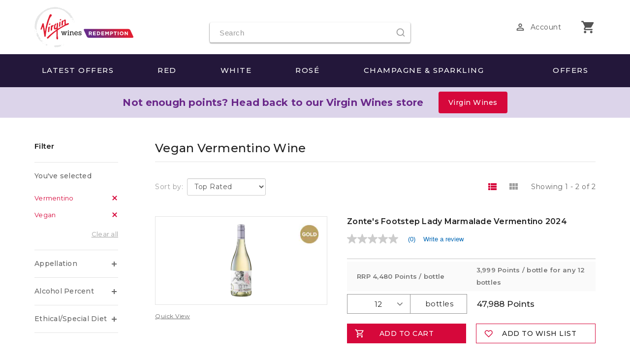

--- FILE ---
content_type: text/html; charset=UTF-8
request_url: https://redemption.virginwines.com.au/wines/vermentino/vegan-wine/_/N-1z13w6gZ1z1324d
body_size: 70115
content:








	
	
	
	
	


	
    		
    	
			
				
					
						
						
						
						
						
						
					 
  


  
  
  
  
  
  
  
  
  
  
  
  
  
  
  
  

  
  
  

  
    
    
      
    
    
  

  
    
      
    
    
  

  
  
  
    
  








	
	
	
	
	
	
	
	
	
	

	
	

	
	
	

	
	
	
	

	
	




	

	

	
	
	
	
	
	

	
	
	
	
	
	
	
	
	
	
	
	
	
	
	
	
	
	
	
	
	
	
	
	
	
	
	
	
	
	
	
	

	
	
	
	
	
	
	

	
	
	
	
	
	
	
	
	
	



	
	
	
	
	
	
	
	
	
	
	
	
	
	
	
	
	
	
	
	
	
	
	
	
	
	
	

	
	
	
	

	
	
	
	

	
	
	
	
	
	
	
	
	
	
	
	
	
	
	
	
	
	
	
	
	

	

	


	

	
	
	
	
	
	
	
	
	
	
	
	
	
	
	
	
	
	
	
	
	
	
	
	
	
	
	
	
	
	
	
	
	
	
	

	
	
	
	
	
	
	
	
	
	
	
	
	
	
	
	
	
	
	
	
	
	
	
	
	
	
	
	
	
	
	
	
	
	
	
	
	
	
	
	
	
	
	
	
	
	
	
	
	
	
	
	
	
	
	
	
	
	
	
	
	
	
	
	
	
	
	
	
	
	
	
	
	
	
	
	
	
	
	
	
	
	
	
	
	
	
	
	
	
	
	
	
	
	
	
	
	
	
	
	
	
	
	
	
	
	
	
	
	
	
	
	
	
	
	
	
	
	
	
	
	
	
	
	
	
	
	
	
	
	
	
	
	
	
	
	
	
	
	
	
	
	
	
	
	
	
	
	
	
	
	
	
	
	
	
	
	
	
	
	
	
	
	

	

	
	

	
	
	
	

	

	
	
	
	
	
		
	
	
		
			
		
	

	
	
		
		
		  
		
			
			
		
		
	

	
	
	
		
	
		
			
			
			
			
			
			
		
	
	
		
		
	
	
	
	
	
		
		
		
	
	
		
	
		
			
		
	

	
	
	
	<!DOCTYPE html>
	<!--[if lt IE 7 ]> <html class="ie6" lang="en"> <![endif]-->
	<!--[if IE 7 ]>    <html class="ie7" lang="en"> <![endif]-->
	<!--[if IE 8 ]>    <html class="ie8" lang="en"> <![endif]-->
	<!--[if IE 9 ]>    <html class="ie9" lang="en"> <![endif]-->
	<!--[if (gt IE 9)|!(IE)]><!-->
	<html lang="en_US">
	<!--<![endif]-->
	
	<head>

		<!-- <script type="text/javascript" src="/assets/js/lib/jquery/jquery-1.7.1.min.js"></script> -->
		
<script type="text/javascript">window.NREUM||(NREUM={});NREUM.info={"errorBeacon":"bam.nr-data.net","licenseKey":"NRJS-0453c920830a7fe1940","agent":"","beacon":"bam.nr-data.net","applicationTime":34,"applicationID":"105226038","transactionName":"MVxRNkdRW0tUAEALDggWeTFlH19LRUxHBwAUWltNVl9YVVoNGwcPAlxQA2ZVVEpWC2YHEhNVRxEbWkZI","queueTime":0};
(window.NREUM||(NREUM={})).init={privacy:{cookies_enabled:true},ajax:{deny_list:["bam.nr-data.net"]},feature_flags:["soft_nav"],distributed_tracing:{enabled:true}};(window.NREUM||(NREUM={})).loader_config={agentID:"105229830",accountID:"280012",trustKey:"280012",xpid:"Vg4HUVdRGwIAUVNQAQEEXg==",licenseKey:"NRJS-0453c920830a7fe1940",applicationID:"105226038",browserID:"105229830"};;/*! For license information please see nr-loader-full-1.308.0.min.js.LICENSE.txt */
(()=>{var e,t,r={384:(e,t,r)=>{"use strict";r.d(t,{NT:()=>a,US:()=>u,Zm:()=>o,bQ:()=>d,dV:()=>c,pV:()=>l});var n=r(6154),i=r(1863),s=r(1910);const a={beacon:"bam.nr-data.net",errorBeacon:"bam.nr-data.net"};function o(){return n.gm.NREUM||(n.gm.NREUM={}),void 0===n.gm.newrelic&&(n.gm.newrelic=n.gm.NREUM),n.gm.NREUM}function c(){let e=o();return e.o||(e.o={ST:n.gm.setTimeout,SI:n.gm.setImmediate||n.gm.setInterval,CT:n.gm.clearTimeout,XHR:n.gm.XMLHttpRequest,REQ:n.gm.Request,EV:n.gm.Event,PR:n.gm.Promise,MO:n.gm.MutationObserver,FETCH:n.gm.fetch,WS:n.gm.WebSocket},(0,s.i)(...Object.values(e.o))),e}function d(e,t){let r=o();r.initializedAgents??={},t.initializedAt={ms:(0,i.t)(),date:new Date},r.initializedAgents[e]=t}function u(e,t){o()[e]=t}function l(){return function(){let e=o();const t=e.info||{};e.info={beacon:a.beacon,errorBeacon:a.errorBeacon,...t}}(),function(){let e=o();const t=e.init||{};e.init={...t}}(),c(),function(){let e=o();const t=e.loader_config||{};e.loader_config={...t}}(),o()}},782:(e,t,r)=>{"use strict";r.d(t,{T:()=>n});const n=r(860).K7.pageViewTiming},860:(e,t,r)=>{"use strict";r.d(t,{$J:()=>u,K7:()=>c,P3:()=>d,XX:()=>i,Yy:()=>o,df:()=>s,qY:()=>n,v4:()=>a});const n="events",i="jserrors",s="browser/blobs",a="rum",o="browser/logs",c={ajax:"ajax",genericEvents:"generic_events",jserrors:i,logging:"logging",metrics:"metrics",pageAction:"page_action",pageViewEvent:"page_view_event",pageViewTiming:"page_view_timing",sessionReplay:"session_replay",sessionTrace:"session_trace",softNav:"soft_navigations",spa:"spa"},d={[c.pageViewEvent]:1,[c.pageViewTiming]:2,[c.metrics]:3,[c.jserrors]:4,[c.spa]:5,[c.ajax]:6,[c.sessionTrace]:7,[c.softNav]:8,[c.sessionReplay]:9,[c.logging]:10,[c.genericEvents]:11},u={[c.pageViewEvent]:a,[c.pageViewTiming]:n,[c.ajax]:n,[c.spa]:n,[c.softNav]:n,[c.metrics]:i,[c.jserrors]:i,[c.sessionTrace]:s,[c.sessionReplay]:s,[c.logging]:o,[c.genericEvents]:"ins"}},944:(e,t,r)=>{"use strict";r.d(t,{R:()=>i});var n=r(3241);function i(e,t){"function"==typeof console.debug&&(console.debug("New Relic Warning: https://github.com/newrelic/newrelic-browser-agent/blob/main/docs/warning-codes.md#".concat(e),t),(0,n.W)({agentIdentifier:null,drained:null,type:"data",name:"warn",feature:"warn",data:{code:e,secondary:t}}))}},993:(e,t,r)=>{"use strict";r.d(t,{A$:()=>s,ET:()=>a,TZ:()=>o,p_:()=>i});var n=r(860);const i={ERROR:"ERROR",WARN:"WARN",INFO:"INFO",DEBUG:"DEBUG",TRACE:"TRACE"},s={OFF:0,ERROR:1,WARN:2,INFO:3,DEBUG:4,TRACE:5},a="log",o=n.K7.logging},1541:(e,t,r)=>{"use strict";r.d(t,{U:()=>i,f:()=>n});const n={MFE:"MFE",BA:"BA"};function i(e,t){if(2!==t?.harvestEndpointVersion)return{};const r=t.agentRef.runtime.appMetadata.agents[0].entityGuid;return e?{"source.id":e.id,"source.name":e.name,"source.type":e.type,"parent.id":e.parent?.id||r,"parent.type":e.parent?.type||n.BA}:{"entity.guid":r,appId:t.agentRef.info.applicationID}}},1687:(e,t,r)=>{"use strict";r.d(t,{Ak:()=>d,Ze:()=>h,x3:()=>u});var n=r(3241),i=r(7836),s=r(3606),a=r(860),o=r(2646);const c={};function d(e,t){const r={staged:!1,priority:a.P3[t]||0};l(e),c[e].get(t)||c[e].set(t,r)}function u(e,t){e&&c[e]&&(c[e].get(t)&&c[e].delete(t),p(e,t,!1),c[e].size&&f(e))}function l(e){if(!e)throw new Error("agentIdentifier required");c[e]||(c[e]=new Map)}function h(e="",t="feature",r=!1){if(l(e),!e||!c[e].get(t)||r)return p(e,t);c[e].get(t).staged=!0,f(e)}function f(e){const t=Array.from(c[e]);t.every(([e,t])=>t.staged)&&(t.sort((e,t)=>e[1].priority-t[1].priority),t.forEach(([t])=>{c[e].delete(t),p(e,t)}))}function p(e,t,r=!0){const a=e?i.ee.get(e):i.ee,c=s.i.handlers;if(!a.aborted&&a.backlog&&c){if((0,n.W)({agentIdentifier:e,type:"lifecycle",name:"drain",feature:t}),r){const e=a.backlog[t],r=c[t];if(r){for(let t=0;e&&t<e.length;++t)g(e[t],r);Object.entries(r).forEach(([e,t])=>{Object.values(t||{}).forEach(t=>{t[0]?.on&&t[0]?.context()instanceof o.y&&t[0].on(e,t[1])})})}}a.isolatedBacklog||delete c[t],a.backlog[t]=null,a.emit("drain-"+t,[])}}function g(e,t){var r=e[1];Object.values(t[r]||{}).forEach(t=>{var r=e[0];if(t[0]===r){var n=t[1],i=e[3],s=e[2];n.apply(i,s)}})}},1738:(e,t,r)=>{"use strict";r.d(t,{U:()=>f,Y:()=>h});var n=r(3241),i=r(9908),s=r(1863),a=r(944),o=r(5701),c=r(3969),d=r(8362),u=r(860),l=r(4261);function h(e,t,r,s){const h=s||r;!h||h[e]&&h[e]!==d.d.prototype[e]||(h[e]=function(){(0,i.p)(c.xV,["API/"+e+"/called"],void 0,u.K7.metrics,r.ee),(0,n.W)({agentIdentifier:r.agentIdentifier,drained:!!o.B?.[r.agentIdentifier],type:"data",name:"api",feature:l.Pl+e,data:{}});try{return t.apply(this,arguments)}catch(e){(0,a.R)(23,e)}})}function f(e,t,r,n,a){const o=e.info;null===r?delete o.jsAttributes[t]:o.jsAttributes[t]=r,(a||null===r)&&(0,i.p)(l.Pl+n,[(0,s.t)(),t,r],void 0,"session",e.ee)}},1741:(e,t,r)=>{"use strict";r.d(t,{W:()=>s});var n=r(944),i=r(4261);class s{#e(e,...t){if(this[e]!==s.prototype[e])return this[e](...t);(0,n.R)(35,e)}addPageAction(e,t){return this.#e(i.hG,e,t)}register(e){return this.#e(i.eY,e)}recordCustomEvent(e,t){return this.#e(i.fF,e,t)}setPageViewName(e,t){return this.#e(i.Fw,e,t)}setCustomAttribute(e,t,r){return this.#e(i.cD,e,t,r)}noticeError(e,t){return this.#e(i.o5,e,t)}setUserId(e,t=!1){return this.#e(i.Dl,e,t)}setApplicationVersion(e){return this.#e(i.nb,e)}setErrorHandler(e){return this.#e(i.bt,e)}addRelease(e,t){return this.#e(i.k6,e,t)}log(e,t){return this.#e(i.$9,e,t)}start(){return this.#e(i.d3)}finished(e){return this.#e(i.BL,e)}recordReplay(){return this.#e(i.CH)}pauseReplay(){return this.#e(i.Tb)}addToTrace(e){return this.#e(i.U2,e)}setCurrentRouteName(e){return this.#e(i.PA,e)}interaction(e){return this.#e(i.dT,e)}wrapLogger(e,t,r){return this.#e(i.Wb,e,t,r)}measure(e,t){return this.#e(i.V1,e,t)}consent(e){return this.#e(i.Pv,e)}}},1863:(e,t,r)=>{"use strict";function n(){return Math.floor(performance.now())}r.d(t,{t:()=>n})},1910:(e,t,r)=>{"use strict";r.d(t,{i:()=>s});var n=r(944);const i=new Map;function s(...e){return e.every(e=>{if(i.has(e))return i.get(e);const t="function"==typeof e?e.toString():"",r=t.includes("[native code]"),s=t.includes("nrWrapper");return r||s||(0,n.R)(64,e?.name||t),i.set(e,r),r})}},2555:(e,t,r)=>{"use strict";r.d(t,{D:()=>o,f:()=>a});var n=r(384),i=r(8122);const s={beacon:n.NT.beacon,errorBeacon:n.NT.errorBeacon,licenseKey:void 0,applicationID:void 0,sa:void 0,queueTime:void 0,applicationTime:void 0,ttGuid:void 0,user:void 0,account:void 0,product:void 0,extra:void 0,jsAttributes:{},userAttributes:void 0,atts:void 0,transactionName:void 0,tNamePlain:void 0};function a(e){try{return!!e.licenseKey&&!!e.errorBeacon&&!!e.applicationID}catch(e){return!1}}const o=e=>(0,i.a)(e,s)},2614:(e,t,r)=>{"use strict";r.d(t,{BB:()=>a,H3:()=>n,g:()=>d,iL:()=>c,tS:()=>o,uh:()=>i,wk:()=>s});const n="NRBA",i="SESSION",s=144e5,a=18e5,o={STARTED:"session-started",PAUSE:"session-pause",RESET:"session-reset",RESUME:"session-resume",UPDATE:"session-update"},c={SAME_TAB:"same-tab",CROSS_TAB:"cross-tab"},d={OFF:0,FULL:1,ERROR:2}},2646:(e,t,r)=>{"use strict";r.d(t,{y:()=>n});class n{constructor(e){this.contextId=e}}},2843:(e,t,r)=>{"use strict";r.d(t,{G:()=>s,u:()=>i});var n=r(3878);function i(e,t=!1,r,i){(0,n.DD)("visibilitychange",function(){if(t)return void("hidden"===document.visibilityState&&e());e(document.visibilityState)},r,i)}function s(e,t,r){(0,n.sp)("pagehide",e,t,r)}},3241:(e,t,r)=>{"use strict";r.d(t,{W:()=>s});var n=r(6154);const i="newrelic";function s(e={}){try{n.gm.dispatchEvent(new CustomEvent(i,{detail:e}))}catch(e){}}},3304:(e,t,r)=>{"use strict";r.d(t,{A:()=>s});var n=r(7836);const i=()=>{const e=new WeakSet;return(t,r)=>{if("object"==typeof r&&null!==r){if(e.has(r))return;e.add(r)}return r}};function s(e){try{return JSON.stringify(e,i())??""}catch(e){try{n.ee.emit("internal-error",[e])}catch(e){}return""}}},3333:(e,t,r)=>{"use strict";r.d(t,{$v:()=>u,TZ:()=>n,Xh:()=>c,Zp:()=>i,kd:()=>d,mq:()=>o,nf:()=>a,qN:()=>s});const n=r(860).K7.genericEvents,i=["auxclick","click","copy","keydown","paste","scrollend"],s=["focus","blur"],a=4,o=1e3,c=2e3,d=["PageAction","UserAction","BrowserPerformance"],u={RESOURCES:"experimental.resources",REGISTER:"register"}},3434:(e,t,r)=>{"use strict";r.d(t,{Jt:()=>s,YM:()=>d});var n=r(7836),i=r(5607);const s="nr@original:".concat(i.W),a=50;var o=Object.prototype.hasOwnProperty,c=!1;function d(e,t){return e||(e=n.ee),r.inPlace=function(e,t,n,i,s){n||(n="");const a="-"===n.charAt(0);for(let o=0;o<t.length;o++){const c=t[o],d=e[c];l(d)||(e[c]=r(d,a?c+n:n,i,c,s))}},r.flag=s,r;function r(t,r,n,c,d){return l(t)?t:(r||(r=""),nrWrapper[s]=t,function(e,t,r){if(Object.defineProperty&&Object.keys)try{return Object.keys(e).forEach(function(r){Object.defineProperty(t,r,{get:function(){return e[r]},set:function(t){return e[r]=t,t}})}),t}catch(e){u([e],r)}for(var n in e)o.call(e,n)&&(t[n]=e[n])}(t,nrWrapper,e),nrWrapper);function nrWrapper(){var s,o,l,h;let f;try{o=this,s=[...arguments],l="function"==typeof n?n(s,o):n||{}}catch(t){u([t,"",[s,o,c],l],e)}i(r+"start",[s,o,c],l,d);const p=performance.now();let g;try{return h=t.apply(o,s),g=performance.now(),h}catch(e){throw g=performance.now(),i(r+"err",[s,o,e],l,d),f=e,f}finally{const e=g-p,t={start:p,end:g,duration:e,isLongTask:e>=a,methodName:c,thrownError:f};t.isLongTask&&i("long-task",[t,o],l,d),i(r+"end",[s,o,h],l,d)}}}function i(r,n,i,s){if(!c||t){var a=c;c=!0;try{e.emit(r,n,i,t,s)}catch(t){u([t,r,n,i],e)}c=a}}}function u(e,t){t||(t=n.ee);try{t.emit("internal-error",e)}catch(e){}}function l(e){return!(e&&"function"==typeof e&&e.apply&&!e[s])}},3606:(e,t,r)=>{"use strict";r.d(t,{i:()=>s});var n=r(9908);s.on=a;var i=s.handlers={};function s(e,t,r,s){a(s||n.d,i,e,t,r)}function a(e,t,r,i,s){s||(s="feature"),e||(e=n.d);var a=t[s]=t[s]||{};(a[r]=a[r]||[]).push([e,i])}},3738:(e,t,r)=>{"use strict";r.d(t,{He:()=>i,Kp:()=>o,Lc:()=>d,Rz:()=>u,TZ:()=>n,bD:()=>s,d3:()=>a,jx:()=>l,sl:()=>h,uP:()=>c});const n=r(860).K7.sessionTrace,i="bstResource",s="resource",a="-start",o="-end",c="fn"+a,d="fn"+o,u="pushState",l=1e3,h=3e4},3785:(e,t,r)=>{"use strict";r.d(t,{R:()=>c,b:()=>d});var n=r(9908),i=r(1863),s=r(860),a=r(3969),o=r(993);function c(e,t,r={},c=o.p_.INFO,d=!0,u,l=(0,i.t)()){(0,n.p)(a.xV,["API/logging/".concat(c.toLowerCase(),"/called")],void 0,s.K7.metrics,e),(0,n.p)(o.ET,[l,t,r,c,d,u],void 0,s.K7.logging,e)}function d(e){return"string"==typeof e&&Object.values(o.p_).some(t=>t===e.toUpperCase().trim())}},3878:(e,t,r)=>{"use strict";function n(e,t){return{capture:e,passive:!1,signal:t}}function i(e,t,r=!1,i){window.addEventListener(e,t,n(r,i))}function s(e,t,r=!1,i){document.addEventListener(e,t,n(r,i))}r.d(t,{DD:()=>s,jT:()=>n,sp:()=>i})},3969:(e,t,r)=>{"use strict";r.d(t,{TZ:()=>n,XG:()=>o,rs:()=>i,xV:()=>a,z_:()=>s});const n=r(860).K7.metrics,i="sm",s="cm",a="storeSupportabilityMetrics",o="storeEventMetrics"},4234:(e,t,r)=>{"use strict";r.d(t,{W:()=>s});var n=r(7836),i=r(1687);class s{constructor(e,t){this.agentIdentifier=e,this.ee=n.ee.get(e),this.featureName=t,this.blocked=!1}deregisterDrain(){(0,i.x3)(this.agentIdentifier,this.featureName)}}},4261:(e,t,r)=>{"use strict";r.d(t,{$9:()=>d,BL:()=>o,CH:()=>f,Dl:()=>w,Fw:()=>y,PA:()=>m,Pl:()=>n,Pv:()=>T,Tb:()=>l,U2:()=>s,V1:()=>E,Wb:()=>x,bt:()=>b,cD:()=>v,d3:()=>R,dT:()=>c,eY:()=>p,fF:()=>h,hG:()=>i,k6:()=>a,nb:()=>g,o5:()=>u});const n="api-",i="addPageAction",s="addToTrace",a="addRelease",o="finished",c="interaction",d="log",u="noticeError",l="pauseReplay",h="recordCustomEvent",f="recordReplay",p="register",g="setApplicationVersion",m="setCurrentRouteName",v="setCustomAttribute",b="setErrorHandler",y="setPageViewName",w="setUserId",R="start",x="wrapLogger",E="measure",T="consent"},5205:(e,t,r)=>{"use strict";r.d(t,{j:()=>S});var n=r(384),i=r(1741);var s=r(2555),a=r(3333);const o=e=>{if(!e||"string"!=typeof e)return!1;try{document.createDocumentFragment().querySelector(e)}catch{return!1}return!0};var c=r(2614),d=r(944),u=r(8122);const l="[data-nr-mask]",h=e=>(0,u.a)(e,(()=>{const e={feature_flags:[],experimental:{allow_registered_children:!1,resources:!1},mask_selector:"*",block_selector:"[data-nr-block]",mask_input_options:{color:!1,date:!1,"datetime-local":!1,email:!1,month:!1,number:!1,range:!1,search:!1,tel:!1,text:!1,time:!1,url:!1,week:!1,textarea:!1,select:!1,password:!0}};return{ajax:{deny_list:void 0,block_internal:!0,enabled:!0,autoStart:!0},api:{get allow_registered_children(){return e.feature_flags.includes(a.$v.REGISTER)||e.experimental.allow_registered_children},set allow_registered_children(t){e.experimental.allow_registered_children=t},duplicate_registered_data:!1},browser_consent_mode:{enabled:!1},distributed_tracing:{enabled:void 0,exclude_newrelic_header:void 0,cors_use_newrelic_header:void 0,cors_use_tracecontext_headers:void 0,allowed_origins:void 0},get feature_flags(){return e.feature_flags},set feature_flags(t){e.feature_flags=t},generic_events:{enabled:!0,autoStart:!0},harvest:{interval:30},jserrors:{enabled:!0,autoStart:!0},logging:{enabled:!0,autoStart:!0},metrics:{enabled:!0,autoStart:!0},obfuscate:void 0,page_action:{enabled:!0},page_view_event:{enabled:!0,autoStart:!0},page_view_timing:{enabled:!0,autoStart:!0},performance:{capture_marks:!1,capture_measures:!1,capture_detail:!0,resources:{get enabled(){return e.feature_flags.includes(a.$v.RESOURCES)||e.experimental.resources},set enabled(t){e.experimental.resources=t},asset_types:[],first_party_domains:[],ignore_newrelic:!0}},privacy:{cookies_enabled:!0},proxy:{assets:void 0,beacon:void 0},session:{expiresMs:c.wk,inactiveMs:c.BB},session_replay:{autoStart:!0,enabled:!1,preload:!1,sampling_rate:10,error_sampling_rate:100,collect_fonts:!1,inline_images:!1,fix_stylesheets:!0,mask_all_inputs:!0,get mask_text_selector(){return e.mask_selector},set mask_text_selector(t){o(t)?e.mask_selector="".concat(t,",").concat(l):""===t||null===t?e.mask_selector=l:(0,d.R)(5,t)},get block_class(){return"nr-block"},get ignore_class(){return"nr-ignore"},get mask_text_class(){return"nr-mask"},get block_selector(){return e.block_selector},set block_selector(t){o(t)?e.block_selector+=",".concat(t):""!==t&&(0,d.R)(6,t)},get mask_input_options(){return e.mask_input_options},set mask_input_options(t){t&&"object"==typeof t?e.mask_input_options={...t,password:!0}:(0,d.R)(7,t)}},session_trace:{enabled:!0,autoStart:!0},soft_navigations:{enabled:!0,autoStart:!0},spa:{enabled:!0,autoStart:!0},ssl:void 0,user_actions:{enabled:!0,elementAttributes:["id","className","tagName","type"]}}})());var f=r(6154),p=r(9324);let g=0;const m={buildEnv:p.F3,distMethod:p.Xs,version:p.xv,originTime:f.WN},v={consented:!1},b={appMetadata:{},get consented(){return this.session?.state?.consent||v.consented},set consented(e){v.consented=e},customTransaction:void 0,denyList:void 0,disabled:!1,harvester:void 0,isolatedBacklog:!1,isRecording:!1,loaderType:void 0,maxBytes:3e4,obfuscator:void 0,onerror:void 0,ptid:void 0,releaseIds:{},session:void 0,timeKeeper:void 0,registeredEntities:[],jsAttributesMetadata:{bytes:0},get harvestCount(){return++g}},y=e=>{const t=(0,u.a)(e,b),r=Object.keys(m).reduce((e,t)=>(e[t]={value:m[t],writable:!1,configurable:!0,enumerable:!0},e),{});return Object.defineProperties(t,r)};var w=r(5701);const R=e=>{const t=e.startsWith("http");e+="/",r.p=t?e:"https://"+e};var x=r(7836),E=r(3241);const T={accountID:void 0,trustKey:void 0,agentID:void 0,licenseKey:void 0,applicationID:void 0,xpid:void 0},A=e=>(0,u.a)(e,T),_=new Set;function S(e,t={},r,a){let{init:o,info:c,loader_config:d,runtime:u={},exposed:l=!0}=t;if(!c){const e=(0,n.pV)();o=e.init,c=e.info,d=e.loader_config}e.init=h(o||{}),e.loader_config=A(d||{}),c.jsAttributes??={},f.bv&&(c.jsAttributes.isWorker=!0),e.info=(0,s.D)(c);const p=e.init,g=[c.beacon,c.errorBeacon];_.has(e.agentIdentifier)||(p.proxy.assets&&(R(p.proxy.assets),g.push(p.proxy.assets)),p.proxy.beacon&&g.push(p.proxy.beacon),e.beacons=[...g],function(e){const t=(0,n.pV)();Object.getOwnPropertyNames(i.W.prototype).forEach(r=>{const n=i.W.prototype[r];if("function"!=typeof n||"constructor"===n)return;let s=t[r];e[r]&&!1!==e.exposed&&"micro-agent"!==e.runtime?.loaderType&&(t[r]=(...t)=>{const n=e[r](...t);return s?s(...t):n})})}(e),(0,n.US)("activatedFeatures",w.B)),u.denyList=[...p.ajax.deny_list||[],...p.ajax.block_internal?g:[]],u.ptid=e.agentIdentifier,u.loaderType=r,e.runtime=y(u),_.has(e.agentIdentifier)||(e.ee=x.ee.get(e.agentIdentifier),e.exposed=l,(0,E.W)({agentIdentifier:e.agentIdentifier,drained:!!w.B?.[e.agentIdentifier],type:"lifecycle",name:"initialize",feature:void 0,data:e.config})),_.add(e.agentIdentifier)}},5270:(e,t,r)=>{"use strict";r.d(t,{Aw:()=>a,SR:()=>s,rF:()=>o});var n=r(384),i=r(7767);function s(e){return!!(0,n.dV)().o.MO&&(0,i.V)(e)&&!0===e?.session_trace.enabled}function a(e){return!0===e?.session_replay.preload&&s(e)}function o(e,t){try{if("string"==typeof t?.type){if("password"===t.type.toLowerCase())return"*".repeat(e?.length||0);if(void 0!==t?.dataset?.nrUnmask||t?.classList?.contains("nr-unmask"))return e}}catch(e){}return"string"==typeof e?e.replace(/[\S]/g,"*"):"*".repeat(e?.length||0)}},5289:(e,t,r)=>{"use strict";r.d(t,{GG:()=>a,Qr:()=>c,sB:()=>o});var n=r(3878),i=r(6389);function s(){return"undefined"==typeof document||"complete"===document.readyState}function a(e,t){if(s())return e();const r=(0,i.J)(e),a=setInterval(()=>{s()&&(clearInterval(a),r())},500);(0,n.sp)("load",r,t)}function o(e){if(s())return e();(0,n.DD)("DOMContentLoaded",e)}function c(e){if(s())return e();(0,n.sp)("popstate",e)}},5607:(e,t,r)=>{"use strict";r.d(t,{W:()=>n});const n=(0,r(9566).bz)()},5701:(e,t,r)=>{"use strict";r.d(t,{B:()=>s,t:()=>a});var n=r(3241);const i=new Set,s={};function a(e,t){const r=t.agentIdentifier;s[r]??={},e&&"object"==typeof e&&(i.has(r)||(t.ee.emit("rumresp",[e]),s[r]=e,i.add(r),(0,n.W)({agentIdentifier:r,loaded:!0,drained:!0,type:"lifecycle",name:"load",feature:void 0,data:e})))}},6154:(e,t,r)=>{"use strict";r.d(t,{OF:()=>d,RI:()=>i,WN:()=>h,bv:()=>s,eN:()=>f,gm:()=>a,lR:()=>l,m:()=>c,mw:()=>o,sb:()=>u});var n=r(1863);const i="undefined"!=typeof window&&!!window.document,s="undefined"!=typeof WorkerGlobalScope&&("undefined"!=typeof self&&self instanceof WorkerGlobalScope&&self.navigator instanceof WorkerNavigator||"undefined"!=typeof globalThis&&globalThis instanceof WorkerGlobalScope&&globalThis.navigator instanceof WorkerNavigator),a=i?window:"undefined"!=typeof WorkerGlobalScope&&("undefined"!=typeof self&&self instanceof WorkerGlobalScope&&self||"undefined"!=typeof globalThis&&globalThis instanceof WorkerGlobalScope&&globalThis),o=Boolean("hidden"===a?.document?.visibilityState),c=""+a?.location,d=/iPad|iPhone|iPod/.test(a.navigator?.userAgent),u=d&&"undefined"==typeof SharedWorker,l=(()=>{const e=a.navigator?.userAgent?.match(/Firefox[/\s](\d+\.\d+)/);return Array.isArray(e)&&e.length>=2?+e[1]:0})(),h=Date.now()-(0,n.t)(),f=()=>"undefined"!=typeof PerformanceNavigationTiming&&a?.performance?.getEntriesByType("navigation")?.[0]?.responseStart},6344:(e,t,r)=>{"use strict";r.d(t,{BB:()=>u,Qb:()=>l,TZ:()=>i,Ug:()=>a,Vh:()=>s,_s:()=>o,bc:()=>d,yP:()=>c});var n=r(2614);const i=r(860).K7.sessionReplay,s="errorDuringReplay",a=.12,o={DomContentLoaded:0,Load:1,FullSnapshot:2,IncrementalSnapshot:3,Meta:4,Custom:5},c={[n.g.ERROR]:15e3,[n.g.FULL]:3e5,[n.g.OFF]:0},d={RESET:{message:"Session was reset",sm:"Reset"},IMPORT:{message:"Recorder failed to import",sm:"Import"},TOO_MANY:{message:"429: Too Many Requests",sm:"Too-Many"},TOO_BIG:{message:"Payload was too large",sm:"Too-Big"},CROSS_TAB:{message:"Session Entity was set to OFF on another tab",sm:"Cross-Tab"},ENTITLEMENTS:{message:"Session Replay is not allowed and will not be started",sm:"Entitlement"}},u=5e3,l={API:"api",RESUME:"resume",SWITCH_TO_FULL:"switchToFull",INITIALIZE:"initialize",PRELOAD:"preload"}},6389:(e,t,r)=>{"use strict";function n(e,t=500,r={}){const n=r?.leading||!1;let i;return(...r)=>{n&&void 0===i&&(e.apply(this,r),i=setTimeout(()=>{i=clearTimeout(i)},t)),n||(clearTimeout(i),i=setTimeout(()=>{e.apply(this,r)},t))}}function i(e){let t=!1;return(...r)=>{t||(t=!0,e.apply(this,r))}}r.d(t,{J:()=>i,s:()=>n})},6630:(e,t,r)=>{"use strict";r.d(t,{T:()=>n});const n=r(860).K7.pageViewEvent},6774:(e,t,r)=>{"use strict";r.d(t,{T:()=>n});const n=r(860).K7.jserrors},7295:(e,t,r)=>{"use strict";r.d(t,{Xv:()=>a,gX:()=>i,iW:()=>s});var n=[];function i(e){if(!e||s(e))return!1;if(0===n.length)return!0;if("*"===n[0].hostname)return!1;for(var t=0;t<n.length;t++){var r=n[t];if(r.hostname.test(e.hostname)&&r.pathname.test(e.pathname))return!1}return!0}function s(e){return void 0===e.hostname}function a(e){if(n=[],e&&e.length)for(var t=0;t<e.length;t++){let r=e[t];if(!r)continue;if("*"===r)return void(n=[{hostname:"*"}]);0===r.indexOf("http://")?r=r.substring(7):0===r.indexOf("https://")&&(r=r.substring(8));const i=r.indexOf("/");let s,a;i>0?(s=r.substring(0,i),a=r.substring(i)):(s=r,a="*");let[c]=s.split(":");n.push({hostname:o(c),pathname:o(a,!0)})}}function o(e,t=!1){const r=e.replace(/[.+?^${}()|[\]\\]/g,e=>"\\"+e).replace(/\*/g,".*?");return new RegExp((t?"^":"")+r+"$")}},7485:(e,t,r)=>{"use strict";r.d(t,{D:()=>i});var n=r(6154);function i(e){if(0===(e||"").indexOf("data:"))return{protocol:"data"};try{const t=new URL(e,location.href),r={port:t.port,hostname:t.hostname,pathname:t.pathname,search:t.search,protocol:t.protocol.slice(0,t.protocol.indexOf(":")),sameOrigin:t.protocol===n.gm?.location?.protocol&&t.host===n.gm?.location?.host};return r.port&&""!==r.port||("http:"===t.protocol&&(r.port="80"),"https:"===t.protocol&&(r.port="443")),r.pathname&&""!==r.pathname?r.pathname.startsWith("/")||(r.pathname="/".concat(r.pathname)):r.pathname="/",r}catch(e){return{}}}},7699:(e,t,r)=>{"use strict";r.d(t,{It:()=>s,KC:()=>o,No:()=>i,qh:()=>a});var n=r(860);const i=16e3,s=1e6,a="SESSION_ERROR",o={[n.K7.logging]:!0,[n.K7.genericEvents]:!1,[n.K7.jserrors]:!1,[n.K7.ajax]:!1}},7767:(e,t,r)=>{"use strict";r.d(t,{V:()=>i});var n=r(6154);const i=e=>n.RI&&!0===e?.privacy.cookies_enabled},7836:(e,t,r)=>{"use strict";r.d(t,{P:()=>o,ee:()=>c});var n=r(384),i=r(8990),s=r(2646),a=r(5607);const o="nr@context:".concat(a.W),c=function e(t,r){var n={},a={},u={},l=!1;try{l=16===r.length&&d.initializedAgents?.[r]?.runtime.isolatedBacklog}catch(e){}var h={on:p,addEventListener:p,removeEventListener:function(e,t){var r=n[e];if(!r)return;for(var i=0;i<r.length;i++)r[i]===t&&r.splice(i,1)},emit:function(e,r,n,i,s){!1!==s&&(s=!0);if(c.aborted&&!i)return;t&&s&&t.emit(e,r,n);var o=f(n);g(e).forEach(e=>{e.apply(o,r)});var d=v()[a[e]];d&&d.push([h,e,r,o]);return o},get:m,listeners:g,context:f,buffer:function(e,t){const r=v();if(t=t||"feature",h.aborted)return;Object.entries(e||{}).forEach(([e,n])=>{a[n]=t,t in r||(r[t]=[])})},abort:function(){h._aborted=!0,Object.keys(h.backlog).forEach(e=>{delete h.backlog[e]})},isBuffering:function(e){return!!v()[a[e]]},debugId:r,backlog:l?{}:t&&"object"==typeof t.backlog?t.backlog:{},isolatedBacklog:l};return Object.defineProperty(h,"aborted",{get:()=>{let e=h._aborted||!1;return e||(t&&(e=t.aborted),e)}}),h;function f(e){return e&&e instanceof s.y?e:e?(0,i.I)(e,o,()=>new s.y(o)):new s.y(o)}function p(e,t){n[e]=g(e).concat(t)}function g(e){return n[e]||[]}function m(t){return u[t]=u[t]||e(h,t)}function v(){return h.backlog}}(void 0,"globalEE"),d=(0,n.Zm)();d.ee||(d.ee=c)},8122:(e,t,r)=>{"use strict";r.d(t,{a:()=>i});var n=r(944);function i(e,t){try{if(!e||"object"!=typeof e)return(0,n.R)(3);if(!t||"object"!=typeof t)return(0,n.R)(4);const r=Object.create(Object.getPrototypeOf(t),Object.getOwnPropertyDescriptors(t)),s=0===Object.keys(r).length?e:r;for(let a in s)if(void 0!==e[a])try{if(null===e[a]){r[a]=null;continue}Array.isArray(e[a])&&Array.isArray(t[a])?r[a]=Array.from(new Set([...e[a],...t[a]])):"object"==typeof e[a]&&"object"==typeof t[a]?r[a]=i(e[a],t[a]):r[a]=e[a]}catch(e){r[a]||(0,n.R)(1,e)}return r}catch(e){(0,n.R)(2,e)}}},8139:(e,t,r)=>{"use strict";r.d(t,{u:()=>h});var n=r(7836),i=r(3434),s=r(8990),a=r(6154);const o={},c=a.gm.XMLHttpRequest,d="addEventListener",u="removeEventListener",l="nr@wrapped:".concat(n.P);function h(e){var t=function(e){return(e||n.ee).get("events")}(e);if(o[t.debugId]++)return t;o[t.debugId]=1;var r=(0,i.YM)(t,!0);function h(e){r.inPlace(e,[d,u],"-",p)}function p(e,t){return e[1]}return"getPrototypeOf"in Object&&(a.RI&&f(document,h),c&&f(c.prototype,h),f(a.gm,h)),t.on(d+"-start",function(e,t){var n=e[1];if(null!==n&&("function"==typeof n||"object"==typeof n)&&"newrelic"!==e[0]){var i=(0,s.I)(n,l,function(){var e={object:function(){if("function"!=typeof n.handleEvent)return;return n.handleEvent.apply(n,arguments)},function:n}[typeof n];return e?r(e,"fn-",null,e.name||"anonymous"):n});this.wrapped=e[1]=i}}),t.on(u+"-start",function(e){e[1]=this.wrapped||e[1]}),t}function f(e,t,...r){let n=e;for(;"object"==typeof n&&!Object.prototype.hasOwnProperty.call(n,d);)n=Object.getPrototypeOf(n);n&&t(n,...r)}},8362:(e,t,r)=>{"use strict";r.d(t,{d:()=>s});var n=r(9566),i=r(1741);class s extends i.W{agentIdentifier=(0,n.LA)(16)}},8374:(e,t,r)=>{r.nc=(()=>{try{return document?.currentScript?.nonce}catch(e){}return""})()},8990:(e,t,r)=>{"use strict";r.d(t,{I:()=>i});var n=Object.prototype.hasOwnProperty;function i(e,t,r){if(n.call(e,t))return e[t];var i=r();if(Object.defineProperty&&Object.keys)try{return Object.defineProperty(e,t,{value:i,writable:!0,enumerable:!1}),i}catch(e){}return e[t]=i,i}},9119:(e,t,r)=>{"use strict";r.d(t,{L:()=>s});var n=/([^?#]*)[^#]*(#[^?]*|$).*/,i=/([^?#]*)().*/;function s(e,t){return e?e.replace(t?n:i,"$1$2"):e}},9300:(e,t,r)=>{"use strict";r.d(t,{T:()=>n});const n=r(860).K7.ajax},9324:(e,t,r)=>{"use strict";r.d(t,{AJ:()=>a,F3:()=>i,Xs:()=>s,Yq:()=>o,xv:()=>n});const n="1.308.0",i="PROD",s="CDN",a="@newrelic/rrweb",o="1.0.1"},9566:(e,t,r)=>{"use strict";r.d(t,{LA:()=>o,ZF:()=>c,bz:()=>a,el:()=>d});var n=r(6154);const i="xxxxxxxx-xxxx-4xxx-yxxx-xxxxxxxxxxxx";function s(e,t){return e?15&e[t]:16*Math.random()|0}function a(){const e=n.gm?.crypto||n.gm?.msCrypto;let t,r=0;return e&&e.getRandomValues&&(t=e.getRandomValues(new Uint8Array(30))),i.split("").map(e=>"x"===e?s(t,r++).toString(16):"y"===e?(3&s()|8).toString(16):e).join("")}function o(e){const t=n.gm?.crypto||n.gm?.msCrypto;let r,i=0;t&&t.getRandomValues&&(r=t.getRandomValues(new Uint8Array(e)));const a=[];for(var o=0;o<e;o++)a.push(s(r,i++).toString(16));return a.join("")}function c(){return o(16)}function d(){return o(32)}},9908:(e,t,r)=>{"use strict";r.d(t,{d:()=>n,p:()=>i});var n=r(7836).ee.get("handle");function i(e,t,r,i,s){s?(s.buffer([e],i),s.emit(e,t,r)):(n.buffer([e],i),n.emit(e,t,r))}}},n={};function i(e){var t=n[e];if(void 0!==t)return t.exports;var s=n[e]={exports:{}};return r[e](s,s.exports,i),s.exports}i.m=r,i.d=(e,t)=>{for(var r in t)i.o(t,r)&&!i.o(e,r)&&Object.defineProperty(e,r,{enumerable:!0,get:t[r]})},i.f={},i.e=e=>Promise.all(Object.keys(i.f).reduce((t,r)=>(i.f[r](e,t),t),[])),i.u=e=>({95:"nr-full-compressor",222:"nr-full-recorder",891:"nr-full"}[e]+"-1.308.0.min.js"),i.o=(e,t)=>Object.prototype.hasOwnProperty.call(e,t),e={},t="NRBA-1.308.0.PROD:",i.l=(r,n,s,a)=>{if(e[r])e[r].push(n);else{var o,c;if(void 0!==s)for(var d=document.getElementsByTagName("script"),u=0;u<d.length;u++){var l=d[u];if(l.getAttribute("src")==r||l.getAttribute("data-webpack")==t+s){o=l;break}}if(!o){c=!0;var h={891:"sha512-fcveNDcpRQS9OweGhN4uJe88Qmg+EVyH6j/wngwL2Le0m7LYyz7q+JDx7KBxsdDF4TaPVsSmHg12T3pHwdLa7w==",222:"sha512-O8ZzdvgB4fRyt7k2Qrr4STpR+tCA2mcQEig6/dP3rRy9uEx1CTKQ6cQ7Src0361y7xS434ua+zIPo265ZpjlEg==",95:"sha512-jDWejat/6/UDex/9XjYoPPmpMPuEvBCSuCg/0tnihjbn5bh9mP3An0NzFV9T5Tc+3kKhaXaZA8UIKPAanD2+Gw=="};(o=document.createElement("script")).charset="utf-8",i.nc&&o.setAttribute("nonce",i.nc),o.setAttribute("data-webpack",t+s),o.src=r,0!==o.src.indexOf(window.location.origin+"/")&&(o.crossOrigin="anonymous"),h[a]&&(o.integrity=h[a])}e[r]=[n];var f=(t,n)=>{o.onerror=o.onload=null,clearTimeout(p);var i=e[r];if(delete e[r],o.parentNode&&o.parentNode.removeChild(o),i&&i.forEach(e=>e(n)),t)return t(n)},p=setTimeout(f.bind(null,void 0,{type:"timeout",target:o}),12e4);o.onerror=f.bind(null,o.onerror),o.onload=f.bind(null,o.onload),c&&document.head.appendChild(o)}},i.r=e=>{"undefined"!=typeof Symbol&&Symbol.toStringTag&&Object.defineProperty(e,Symbol.toStringTag,{value:"Module"}),Object.defineProperty(e,"__esModule",{value:!0})},i.p="https://js-agent.newrelic.com/",(()=>{var e={85:0,959:0};i.f.j=(t,r)=>{var n=i.o(e,t)?e[t]:void 0;if(0!==n)if(n)r.push(n[2]);else{var s=new Promise((r,i)=>n=e[t]=[r,i]);r.push(n[2]=s);var a=i.p+i.u(t),o=new Error;i.l(a,r=>{if(i.o(e,t)&&(0!==(n=e[t])&&(e[t]=void 0),n)){var s=r&&("load"===r.type?"missing":r.type),a=r&&r.target&&r.target.src;o.message="Loading chunk "+t+" failed: ("+s+": "+a+")",o.name="ChunkLoadError",o.type=s,o.request=a,n[1](o)}},"chunk-"+t,t)}};var t=(t,r)=>{var n,s,[a,o,c]=r,d=0;if(a.some(t=>0!==e[t])){for(n in o)i.o(o,n)&&(i.m[n]=o[n]);if(c)c(i)}for(t&&t(r);d<a.length;d++)s=a[d],i.o(e,s)&&e[s]&&e[s][0](),e[s]=0},r=self["webpackChunk:NRBA-1.308.0.PROD"]=self["webpackChunk:NRBA-1.308.0.PROD"]||[];r.forEach(t.bind(null,0)),r.push=t.bind(null,r.push.bind(r))})(),(()=>{"use strict";i(8374);var e=i(8362),t=i(860);const r=Object.values(t.K7);var n=i(5205);var s=i(9908),a=i(1863),o=i(4261),c=i(1738);var d=i(1687),u=i(4234),l=i(5289),h=i(6154),f=i(944),p=i(5270),g=i(7767),m=i(6389),v=i(7699);class b extends u.W{constructor(e,t){super(e.agentIdentifier,t),this.agentRef=e,this.abortHandler=void 0,this.featAggregate=void 0,this.loadedSuccessfully=void 0,this.onAggregateImported=new Promise(e=>{this.loadedSuccessfully=e}),this.deferred=Promise.resolve(),!1===e.init[this.featureName].autoStart?this.deferred=new Promise((t,r)=>{this.ee.on("manual-start-all",(0,m.J)(()=>{(0,d.Ak)(e.agentIdentifier,this.featureName),t()}))}):(0,d.Ak)(e.agentIdentifier,t)}importAggregator(e,t,r={}){if(this.featAggregate)return;const n=async()=>{let n;await this.deferred;try{if((0,g.V)(e.init)){const{setupAgentSession:t}=await i.e(891).then(i.bind(i,8766));n=t(e)}}catch(e){(0,f.R)(20,e),this.ee.emit("internal-error",[e]),(0,s.p)(v.qh,[e],void 0,this.featureName,this.ee)}try{if(!this.#t(this.featureName,n,e.init))return(0,d.Ze)(this.agentIdentifier,this.featureName),void this.loadedSuccessfully(!1);const{Aggregate:i}=await t();this.featAggregate=new i(e,r),e.runtime.harvester.initializedAggregates.push(this.featAggregate),this.loadedSuccessfully(!0)}catch(e){(0,f.R)(34,e),this.abortHandler?.(),(0,d.Ze)(this.agentIdentifier,this.featureName,!0),this.loadedSuccessfully(!1),this.ee&&this.ee.abort()}};h.RI?(0,l.GG)(()=>n(),!0):n()}#t(e,r,n){if(this.blocked)return!1;switch(e){case t.K7.sessionReplay:return(0,p.SR)(n)&&!!r;case t.K7.sessionTrace:return!!r;default:return!0}}}var y=i(6630),w=i(2614),R=i(3241);class x extends b{static featureName=y.T;constructor(e){var t;super(e,y.T),this.setupInspectionEvents(e.agentIdentifier),t=e,(0,c.Y)(o.Fw,function(e,r){"string"==typeof e&&("/"!==e.charAt(0)&&(e="/"+e),t.runtime.customTransaction=(r||"http://custom.transaction")+e,(0,s.p)(o.Pl+o.Fw,[(0,a.t)()],void 0,void 0,t.ee))},t),this.importAggregator(e,()=>i.e(891).then(i.bind(i,3718)))}setupInspectionEvents(e){const t=(t,r)=>{t&&(0,R.W)({agentIdentifier:e,timeStamp:t.timeStamp,loaded:"complete"===t.target.readyState,type:"window",name:r,data:t.target.location+""})};(0,l.sB)(e=>{t(e,"DOMContentLoaded")}),(0,l.GG)(e=>{t(e,"load")}),(0,l.Qr)(e=>{t(e,"navigate")}),this.ee.on(w.tS.UPDATE,(t,r)=>{(0,R.W)({agentIdentifier:e,type:"lifecycle",name:"session",data:r})})}}var E=i(384);class T extends e.d{constructor(e){var t;(super(),h.gm)?(this.features={},(0,E.bQ)(this.agentIdentifier,this),this.desiredFeatures=new Set(e.features||[]),this.desiredFeatures.add(x),(0,n.j)(this,e,e.loaderType||"agent"),t=this,(0,c.Y)(o.cD,function(e,r,n=!1){if("string"==typeof e){if(["string","number","boolean"].includes(typeof r)||null===r)return(0,c.U)(t,e,r,o.cD,n);(0,f.R)(40,typeof r)}else(0,f.R)(39,typeof e)},t),function(e){(0,c.Y)(o.Dl,function(t,r=!1){if("string"!=typeof t&&null!==t)return void(0,f.R)(41,typeof t);const n=e.info.jsAttributes["enduser.id"];r&&null!=n&&n!==t?(0,s.p)(o.Pl+"setUserIdAndResetSession",[t],void 0,"session",e.ee):(0,c.U)(e,"enduser.id",t,o.Dl,!0)},e)}(this),function(e){(0,c.Y)(o.nb,function(t){if("string"==typeof t||null===t)return(0,c.U)(e,"application.version",t,o.nb,!1);(0,f.R)(42,typeof t)},e)}(this),function(e){(0,c.Y)(o.d3,function(){e.ee.emit("manual-start-all")},e)}(this),function(e){(0,c.Y)(o.Pv,function(t=!0){if("boolean"==typeof t){if((0,s.p)(o.Pl+o.Pv,[t],void 0,"session",e.ee),e.runtime.consented=t,t){const t=e.features.page_view_event;t.onAggregateImported.then(e=>{const r=t.featAggregate;e&&!r.sentRum&&r.sendRum()})}}else(0,f.R)(65,typeof t)},e)}(this),this.run()):(0,f.R)(21)}get config(){return{info:this.info,init:this.init,loader_config:this.loader_config,runtime:this.runtime}}get api(){return this}run(){try{const e=function(e){const t={};return r.forEach(r=>{t[r]=!!e[r]?.enabled}),t}(this.init),n=[...this.desiredFeatures];n.sort((e,r)=>t.P3[e.featureName]-t.P3[r.featureName]),n.forEach(r=>{if(!e[r.featureName]&&r.featureName!==t.K7.pageViewEvent)return;if(r.featureName===t.K7.spa)return void(0,f.R)(67);const n=function(e){switch(e){case t.K7.ajax:return[t.K7.jserrors];case t.K7.sessionTrace:return[t.K7.ajax,t.K7.pageViewEvent];case t.K7.sessionReplay:return[t.K7.sessionTrace];case t.K7.pageViewTiming:return[t.K7.pageViewEvent];default:return[]}}(r.featureName).filter(e=>!(e in this.features));n.length>0&&(0,f.R)(36,{targetFeature:r.featureName,missingDependencies:n}),this.features[r.featureName]=new r(this)})}catch(e){(0,f.R)(22,e);for(const e in this.features)this.features[e].abortHandler?.();const t=(0,E.Zm)();delete t.initializedAgents[this.agentIdentifier]?.features,delete this.sharedAggregator;return t.ee.get(this.agentIdentifier).abort(),!1}}}var A=i(2843),_=i(782);class S extends b{static featureName=_.T;constructor(e){super(e,_.T),h.RI&&((0,A.u)(()=>(0,s.p)("docHidden",[(0,a.t)()],void 0,_.T,this.ee),!0),(0,A.G)(()=>(0,s.p)("winPagehide",[(0,a.t)()],void 0,_.T,this.ee)),this.importAggregator(e,()=>i.e(891).then(i.bind(i,9018))))}}var O=i(3969);class I extends b{static featureName=O.TZ;constructor(e){super(e,O.TZ),h.RI&&document.addEventListener("securitypolicyviolation",e=>{(0,s.p)(O.xV,["Generic/CSPViolation/Detected"],void 0,this.featureName,this.ee)}),this.importAggregator(e,()=>i.e(891).then(i.bind(i,6555)))}}var P=i(6774),k=i(3878),N=i(3304);class D{constructor(e,t,r,n,i){this.name="UncaughtError",this.message="string"==typeof e?e:(0,N.A)(e),this.sourceURL=t,this.line=r,this.column=n,this.__newrelic=i}}function j(e){return M(e)?e:new D(void 0!==e?.message?e.message:e,e?.filename||e?.sourceURL,e?.lineno||e?.line,e?.colno||e?.col,e?.__newrelic,e?.cause)}function C(e){const t="Unhandled Promise Rejection: ";if(!e?.reason)return;if(M(e.reason)){try{e.reason.message.startsWith(t)||(e.reason.message=t+e.reason.message)}catch(e){}return j(e.reason)}const r=j(e.reason);return(r.message||"").startsWith(t)||(r.message=t+r.message),r}function L(e){if(e.error instanceof SyntaxError&&!/:\d+$/.test(e.error.stack?.trim())){const t=new D(e.message,e.filename,e.lineno,e.colno,e.error.__newrelic,e.cause);return t.name=SyntaxError.name,t}return M(e.error)?e.error:j(e)}function M(e){return e instanceof Error&&!!e.stack}function B(e,r,n,i,o=(0,a.t)()){"string"==typeof e&&(e=new Error(e)),(0,s.p)("err",[e,o,!1,r,n.runtime.isRecording,void 0,i],void 0,t.K7.jserrors,n.ee),(0,s.p)("uaErr",[],void 0,t.K7.genericEvents,n.ee)}var H=i(1541),K=i(993),W=i(3785);function U(e,{customAttributes:t={},level:r=K.p_.INFO}={},n,i,s=(0,a.t)()){(0,W.R)(n.ee,e,t,r,!1,i,s)}function F(e,r,n,i,c=(0,a.t)()){(0,s.p)(o.Pl+o.hG,[c,e,r,i],void 0,t.K7.genericEvents,n.ee)}function V(e,r,n,i,c=(0,a.t)()){const{start:d,end:u,customAttributes:l}=r||{},h={customAttributes:l||{}};if("object"!=typeof h.customAttributes||"string"!=typeof e||0===e.length)return void(0,f.R)(57);const p=(e,t)=>null==e?t:"number"==typeof e?e:e instanceof PerformanceMark?e.startTime:Number.NaN;if(h.start=p(d,0),h.end=p(u,c),Number.isNaN(h.start)||Number.isNaN(h.end))(0,f.R)(57);else{if(h.duration=h.end-h.start,!(h.duration<0))return(0,s.p)(o.Pl+o.V1,[h,e,i],void 0,t.K7.genericEvents,n.ee),h;(0,f.R)(58)}}function z(e,r={},n,i,c=(0,a.t)()){(0,s.p)(o.Pl+o.fF,[c,e,r,i],void 0,t.K7.genericEvents,n.ee)}function G(e){(0,c.Y)(o.eY,function(t){return Y(e,t)},e)}function Y(e,r,n){(0,f.R)(54,"newrelic.register"),r||={},r.type=H.f.MFE,r.licenseKey||=e.info.licenseKey,r.blocked=!1,r.parent=n||{},Array.isArray(r.tags)||(r.tags=[]);const i={};r.tags.forEach(e=>{"name"!==e&&"id"!==e&&(i["source.".concat(e)]=!0)}),r.isolated??=!0;let o=()=>{};const c=e.runtime.registeredEntities;if(!r.isolated){const e=c.find(({metadata:{target:{id:e}}})=>e===r.id&&!r.isolated);if(e)return e}const d=e=>{r.blocked=!0,o=e};function u(e){return"string"==typeof e&&!!e.trim()&&e.trim().length<501||"number"==typeof e}e.init.api.allow_registered_children||d((0,m.J)(()=>(0,f.R)(55))),u(r.id)&&u(r.name)||d((0,m.J)(()=>(0,f.R)(48,r)));const l={addPageAction:(t,n={})=>g(F,[t,{...i,...n},e],r),deregister:()=>{d((0,m.J)(()=>(0,f.R)(68)))},log:(t,n={})=>g(U,[t,{...n,customAttributes:{...i,...n.customAttributes||{}}},e],r),measure:(t,n={})=>g(V,[t,{...n,customAttributes:{...i,...n.customAttributes||{}}},e],r),noticeError:(t,n={})=>g(B,[t,{...i,...n},e],r),register:(t={})=>g(Y,[e,t],l.metadata.target),recordCustomEvent:(t,n={})=>g(z,[t,{...i,...n},e],r),setApplicationVersion:e=>p("application.version",e),setCustomAttribute:(e,t)=>p(e,t),setUserId:e=>p("enduser.id",e),metadata:{customAttributes:i,target:r}},h=()=>(r.blocked&&o(),r.blocked);h()||c.push(l);const p=(e,t)=>{h()||(i[e]=t)},g=(r,n,i)=>{if(h())return;const o=(0,a.t)();(0,s.p)(O.xV,["API/register/".concat(r.name,"/called")],void 0,t.K7.metrics,e.ee);try{if(e.init.api.duplicate_registered_data&&"register"!==r.name){let e=n;if(n[1]instanceof Object){const t={"child.id":i.id,"child.type":i.type};e="customAttributes"in n[1]?[n[0],{...n[1],customAttributes:{...n[1].customAttributes,...t}},...n.slice(2)]:[n[0],{...n[1],...t},...n.slice(2)]}r(...e,void 0,o)}return r(...n,i,o)}catch(e){(0,f.R)(50,e)}};return l}class q extends b{static featureName=P.T;constructor(e){var t;super(e,P.T),t=e,(0,c.Y)(o.o5,(e,r)=>B(e,r,t),t),function(e){(0,c.Y)(o.bt,function(t){e.runtime.onerror=t},e)}(e),function(e){let t=0;(0,c.Y)(o.k6,function(e,r){++t>10||(this.runtime.releaseIds[e.slice(-200)]=(""+r).slice(-200))},e)}(e),G(e);try{this.removeOnAbort=new AbortController}catch(e){}this.ee.on("internal-error",(t,r)=>{this.abortHandler&&(0,s.p)("ierr",[j(t),(0,a.t)(),!0,{},e.runtime.isRecording,r],void 0,this.featureName,this.ee)}),h.gm.addEventListener("unhandledrejection",t=>{this.abortHandler&&(0,s.p)("err",[C(t),(0,a.t)(),!1,{unhandledPromiseRejection:1},e.runtime.isRecording],void 0,this.featureName,this.ee)},(0,k.jT)(!1,this.removeOnAbort?.signal)),h.gm.addEventListener("error",t=>{this.abortHandler&&(0,s.p)("err",[L(t),(0,a.t)(),!1,{},e.runtime.isRecording],void 0,this.featureName,this.ee)},(0,k.jT)(!1,this.removeOnAbort?.signal)),this.abortHandler=this.#r,this.importAggregator(e,()=>i.e(891).then(i.bind(i,2176)))}#r(){this.removeOnAbort?.abort(),this.abortHandler=void 0}}var Z=i(8990);let X=1;function J(e){const t=typeof e;return!e||"object"!==t&&"function"!==t?-1:e===h.gm?0:(0,Z.I)(e,"nr@id",function(){return X++})}function Q(e){if("string"==typeof e&&e.length)return e.length;if("object"==typeof e){if("undefined"!=typeof ArrayBuffer&&e instanceof ArrayBuffer&&e.byteLength)return e.byteLength;if("undefined"!=typeof Blob&&e instanceof Blob&&e.size)return e.size;if(!("undefined"!=typeof FormData&&e instanceof FormData))try{return(0,N.A)(e).length}catch(e){return}}}var ee=i(8139),te=i(7836),re=i(3434);const ne={},ie=["open","send"];function se(e){var t=e||te.ee;const r=function(e){return(e||te.ee).get("xhr")}(t);if(void 0===h.gm.XMLHttpRequest)return r;if(ne[r.debugId]++)return r;ne[r.debugId]=1,(0,ee.u)(t);var n=(0,re.YM)(r),i=h.gm.XMLHttpRequest,s=h.gm.MutationObserver,a=h.gm.Promise,o=h.gm.setInterval,c="readystatechange",d=["onload","onerror","onabort","onloadstart","onloadend","onprogress","ontimeout"],u=[],l=h.gm.XMLHttpRequest=function(e){const t=new i(e),s=r.context(t);try{r.emit("new-xhr",[t],s),t.addEventListener(c,(a=s,function(){var e=this;e.readyState>3&&!a.resolved&&(a.resolved=!0,r.emit("xhr-resolved",[],e)),n.inPlace(e,d,"fn-",y)}),(0,k.jT)(!1))}catch(e){(0,f.R)(15,e);try{r.emit("internal-error",[e])}catch(e){}}var a;return t};function p(e,t){n.inPlace(t,["onreadystatechange"],"fn-",y)}if(function(e,t){for(var r in e)t[r]=e[r]}(i,l),l.prototype=i.prototype,n.inPlace(l.prototype,ie,"-xhr-",y),r.on("send-xhr-start",function(e,t){p(e,t),function(e){u.push(e),s&&(g?g.then(b):o?o(b):(m=-m,v.data=m))}(t)}),r.on("open-xhr-start",p),s){var g=a&&a.resolve();if(!o&&!a){var m=1,v=document.createTextNode(m);new s(b).observe(v,{characterData:!0})}}else t.on("fn-end",function(e){e[0]&&e[0].type===c||b()});function b(){for(var e=0;e<u.length;e++)p(0,u[e]);u.length&&(u=[])}function y(e,t){return t}return r}var ae="fetch-",oe=ae+"body-",ce=["arrayBuffer","blob","json","text","formData"],de=h.gm.Request,ue=h.gm.Response,le="prototype";const he={};function fe(e){const t=function(e){return(e||te.ee).get("fetch")}(e);if(!(de&&ue&&h.gm.fetch))return t;if(he[t.debugId]++)return t;function r(e,r,n){var i=e[r];"function"==typeof i&&(e[r]=function(){var e,r=[...arguments],s={};t.emit(n+"before-start",[r],s),s[te.P]&&s[te.P].dt&&(e=s[te.P].dt);var a=i.apply(this,r);return t.emit(n+"start",[r,e],a),a.then(function(e){return t.emit(n+"end",[null,e],a),e},function(e){throw t.emit(n+"end",[e],a),e})})}return he[t.debugId]=1,ce.forEach(e=>{r(de[le],e,oe),r(ue[le],e,oe)}),r(h.gm,"fetch",ae),t.on(ae+"end",function(e,r){var n=this;if(r){var i=r.headers.get("content-length");null!==i&&(n.rxSize=i),t.emit(ae+"done",[null,r],n)}else t.emit(ae+"done",[e],n)}),t}var pe=i(7485),ge=i(9566);class me{constructor(e){this.agentRef=e}generateTracePayload(e){const t=this.agentRef.loader_config;if(!this.shouldGenerateTrace(e)||!t)return null;var r=(t.accountID||"").toString()||null,n=(t.agentID||"").toString()||null,i=(t.trustKey||"").toString()||null;if(!r||!n)return null;var s=(0,ge.ZF)(),a=(0,ge.el)(),o=Date.now(),c={spanId:s,traceId:a,timestamp:o};return(e.sameOrigin||this.isAllowedOrigin(e)&&this.useTraceContextHeadersForCors())&&(c.traceContextParentHeader=this.generateTraceContextParentHeader(s,a),c.traceContextStateHeader=this.generateTraceContextStateHeader(s,o,r,n,i)),(e.sameOrigin&&!this.excludeNewrelicHeader()||!e.sameOrigin&&this.isAllowedOrigin(e)&&this.useNewrelicHeaderForCors())&&(c.newrelicHeader=this.generateTraceHeader(s,a,o,r,n,i)),c}generateTraceContextParentHeader(e,t){return"00-"+t+"-"+e+"-01"}generateTraceContextStateHeader(e,t,r,n,i){return i+"@nr=0-1-"+r+"-"+n+"-"+e+"----"+t}generateTraceHeader(e,t,r,n,i,s){if(!("function"==typeof h.gm?.btoa))return null;var a={v:[0,1],d:{ty:"Browser",ac:n,ap:i,id:e,tr:t,ti:r}};return s&&n!==s&&(a.d.tk=s),btoa((0,N.A)(a))}shouldGenerateTrace(e){return this.agentRef.init?.distributed_tracing?.enabled&&this.isAllowedOrigin(e)}isAllowedOrigin(e){var t=!1;const r=this.agentRef.init?.distributed_tracing;if(e.sameOrigin)t=!0;else if(r?.allowed_origins instanceof Array)for(var n=0;n<r.allowed_origins.length;n++){var i=(0,pe.D)(r.allowed_origins[n]);if(e.hostname===i.hostname&&e.protocol===i.protocol&&e.port===i.port){t=!0;break}}return t}excludeNewrelicHeader(){var e=this.agentRef.init?.distributed_tracing;return!!e&&!!e.exclude_newrelic_header}useNewrelicHeaderForCors(){var e=this.agentRef.init?.distributed_tracing;return!!e&&!1!==e.cors_use_newrelic_header}useTraceContextHeadersForCors(){var e=this.agentRef.init?.distributed_tracing;return!!e&&!!e.cors_use_tracecontext_headers}}var ve=i(9300),be=i(7295);function ye(e){return"string"==typeof e?e:e instanceof(0,E.dV)().o.REQ?e.url:h.gm?.URL&&e instanceof URL?e.href:void 0}var we=["load","error","abort","timeout"],Re=we.length,xe=(0,E.dV)().o.REQ,Ee=(0,E.dV)().o.XHR;const Te="X-NewRelic-App-Data";class Ae extends b{static featureName=ve.T;constructor(e){super(e,ve.T),this.dt=new me(e),this.handler=(e,t,r,n)=>(0,s.p)(e,t,r,n,this.ee);try{const e={xmlhttprequest:"xhr",fetch:"fetch",beacon:"beacon"};h.gm?.performance?.getEntriesByType("resource").forEach(r=>{if(r.initiatorType in e&&0!==r.responseStatus){const n={status:r.responseStatus},i={rxSize:r.transferSize,duration:Math.floor(r.duration),cbTime:0};_e(n,r.name),this.handler("xhr",[n,i,r.startTime,r.responseEnd,e[r.initiatorType]],void 0,t.K7.ajax)}})}catch(e){}fe(this.ee),se(this.ee),function(e,r,n,i){function o(e){var t=this;t.totalCbs=0,t.called=0,t.cbTime=0,t.end=E,t.ended=!1,t.xhrGuids={},t.lastSize=null,t.loadCaptureCalled=!1,t.params=this.params||{},t.metrics=this.metrics||{},t.latestLongtaskEnd=0,e.addEventListener("load",function(r){T(t,e)},(0,k.jT)(!1)),h.lR||e.addEventListener("progress",function(e){t.lastSize=e.loaded},(0,k.jT)(!1))}function c(e){this.params={method:e[0]},_e(this,e[1]),this.metrics={}}function d(t,r){e.loader_config.xpid&&this.sameOrigin&&r.setRequestHeader("X-NewRelic-ID",e.loader_config.xpid);var n=i.generateTracePayload(this.parsedOrigin);if(n){var s=!1;n.newrelicHeader&&(r.setRequestHeader("newrelic",n.newrelicHeader),s=!0),n.traceContextParentHeader&&(r.setRequestHeader("traceparent",n.traceContextParentHeader),n.traceContextStateHeader&&r.setRequestHeader("tracestate",n.traceContextStateHeader),s=!0),s&&(this.dt=n)}}function u(e,t){var n=this.metrics,i=e[0],s=this;if(n&&i){var o=Q(i);o&&(n.txSize=o)}this.startTime=(0,a.t)(),this.body=i,this.listener=function(e){try{"abort"!==e.type||s.loadCaptureCalled||(s.params.aborted=!0),("load"!==e.type||s.called===s.totalCbs&&(s.onloadCalled||"function"!=typeof t.onload)&&"function"==typeof s.end)&&s.end(t)}catch(e){try{r.emit("internal-error",[e])}catch(e){}}};for(var c=0;c<Re;c++)t.addEventListener(we[c],this.listener,(0,k.jT)(!1))}function l(e,t,r){this.cbTime+=e,t?this.onloadCalled=!0:this.called+=1,this.called!==this.totalCbs||!this.onloadCalled&&"function"==typeof r.onload||"function"!=typeof this.end||this.end(r)}function f(e,t){var r=""+J(e)+!!t;this.xhrGuids&&!this.xhrGuids[r]&&(this.xhrGuids[r]=!0,this.totalCbs+=1)}function p(e,t){var r=""+J(e)+!!t;this.xhrGuids&&this.xhrGuids[r]&&(delete this.xhrGuids[r],this.totalCbs-=1)}function g(){this.endTime=(0,a.t)()}function m(e,t){t instanceof Ee&&"load"===e[0]&&r.emit("xhr-load-added",[e[1],e[2]],t)}function v(e,t){t instanceof Ee&&"load"===e[0]&&r.emit("xhr-load-removed",[e[1],e[2]],t)}function b(e,t,r){t instanceof Ee&&("onload"===r&&(this.onload=!0),("load"===(e[0]&&e[0].type)||this.onload)&&(this.xhrCbStart=(0,a.t)()))}function y(e,t){this.xhrCbStart&&r.emit("xhr-cb-time",[(0,a.t)()-this.xhrCbStart,this.onload,t],t)}function w(e){var t,r=e[1]||{};if("string"==typeof e[0]?0===(t=e[0]).length&&h.RI&&(t=""+h.gm.location.href):e[0]&&e[0].url?t=e[0].url:h.gm?.URL&&e[0]&&e[0]instanceof URL?t=e[0].href:"function"==typeof e[0].toString&&(t=e[0].toString()),"string"==typeof t&&0!==t.length){t&&(this.parsedOrigin=(0,pe.D)(t),this.sameOrigin=this.parsedOrigin.sameOrigin);var n=i.generateTracePayload(this.parsedOrigin);if(n&&(n.newrelicHeader||n.traceContextParentHeader))if(e[0]&&e[0].headers)o(e[0].headers,n)&&(this.dt=n);else{var s={};for(var a in r)s[a]=r[a];s.headers=new Headers(r.headers||{}),o(s.headers,n)&&(this.dt=n),e.length>1?e[1]=s:e.push(s)}}function o(e,t){var r=!1;return t.newrelicHeader&&(e.set("newrelic",t.newrelicHeader),r=!0),t.traceContextParentHeader&&(e.set("traceparent",t.traceContextParentHeader),t.traceContextStateHeader&&e.set("tracestate",t.traceContextStateHeader),r=!0),r}}function R(e,t){this.params={},this.metrics={},this.startTime=(0,a.t)(),this.dt=t,e.length>=1&&(this.target=e[0]),e.length>=2&&(this.opts=e[1]);var r=this.opts||{},n=this.target;_e(this,ye(n));var i=(""+(n&&n instanceof xe&&n.method||r.method||"GET")).toUpperCase();this.params.method=i,this.body=r.body,this.txSize=Q(r.body)||0}function x(e,r){if(this.endTime=(0,a.t)(),this.params||(this.params={}),(0,be.iW)(this.params))return;let i;this.params.status=r?r.status:0,"string"==typeof this.rxSize&&this.rxSize.length>0&&(i=+this.rxSize);const s={txSize:this.txSize,rxSize:i,duration:(0,a.t)()-this.startTime};n("xhr",[this.params,s,this.startTime,this.endTime,"fetch"],this,t.K7.ajax)}function E(e){const r=this.params,i=this.metrics;if(!this.ended){this.ended=!0;for(let t=0;t<Re;t++)e.removeEventListener(we[t],this.listener,!1);r.aborted||(0,be.iW)(r)||(i.duration=(0,a.t)()-this.startTime,this.loadCaptureCalled||4!==e.readyState?null==r.status&&(r.status=0):T(this,e),i.cbTime=this.cbTime,n("xhr",[r,i,this.startTime,this.endTime,"xhr"],this,t.K7.ajax))}}function T(e,n){e.params.status=n.status;var i=function(e,t){var r=e.responseType;return"json"===r&&null!==t?t:"arraybuffer"===r||"blob"===r||"json"===r?Q(e.response):"text"===r||""===r||void 0===r?Q(e.responseText):void 0}(n,e.lastSize);if(i&&(e.metrics.rxSize=i),e.sameOrigin&&n.getAllResponseHeaders().indexOf(Te)>=0){var a=n.getResponseHeader(Te);a&&((0,s.p)(O.rs,["Ajax/CrossApplicationTracing/Header/Seen"],void 0,t.K7.metrics,r),e.params.cat=a.split(", ").pop())}e.loadCaptureCalled=!0}r.on("new-xhr",o),r.on("open-xhr-start",c),r.on("open-xhr-end",d),r.on("send-xhr-start",u),r.on("xhr-cb-time",l),r.on("xhr-load-added",f),r.on("xhr-load-removed",p),r.on("xhr-resolved",g),r.on("addEventListener-end",m),r.on("removeEventListener-end",v),r.on("fn-end",y),r.on("fetch-before-start",w),r.on("fetch-start",R),r.on("fn-start",b),r.on("fetch-done",x)}(e,this.ee,this.handler,this.dt),this.importAggregator(e,()=>i.e(891).then(i.bind(i,3845)))}}function _e(e,t){var r=(0,pe.D)(t),n=e.params||e;n.hostname=r.hostname,n.port=r.port,n.protocol=r.protocol,n.host=r.hostname+":"+r.port,n.pathname=r.pathname,e.parsedOrigin=r,e.sameOrigin=r.sameOrigin}const Se={},Oe=["pushState","replaceState"];function Ie(e){const t=function(e){return(e||te.ee).get("history")}(e);return!h.RI||Se[t.debugId]++||(Se[t.debugId]=1,(0,re.YM)(t).inPlace(window.history,Oe,"-")),t}var Pe=i(3738);function ke(e){(0,c.Y)(o.BL,function(r=Date.now()){const n=r-h.WN;n<0&&(0,f.R)(62,r),(0,s.p)(O.XG,[o.BL,{time:n}],void 0,t.K7.metrics,e.ee),e.addToTrace({name:o.BL,start:r,origin:"nr"}),(0,s.p)(o.Pl+o.hG,[n,o.BL],void 0,t.K7.genericEvents,e.ee)},e)}const{He:Ne,bD:De,d3:je,Kp:Ce,TZ:Le,Lc:Me,uP:Be,Rz:He}=Pe;class Ke extends b{static featureName=Le;constructor(e){var r;super(e,Le),r=e,(0,c.Y)(o.U2,function(e){if(!(e&&"object"==typeof e&&e.name&&e.start))return;const n={n:e.name,s:e.start-h.WN,e:(e.end||e.start)-h.WN,o:e.origin||"",t:"api"};n.s<0||n.e<0||n.e<n.s?(0,f.R)(61,{start:n.s,end:n.e}):(0,s.p)("bstApi",[n],void 0,t.K7.sessionTrace,r.ee)},r),ke(e);if(!(0,g.V)(e.init))return void this.deregisterDrain();const n=this.ee;let d;Ie(n),this.eventsEE=(0,ee.u)(n),this.eventsEE.on(Be,function(e,t){this.bstStart=(0,a.t)()}),this.eventsEE.on(Me,function(e,r){(0,s.p)("bst",[e[0],r,this.bstStart,(0,a.t)()],void 0,t.K7.sessionTrace,n)}),n.on(He+je,function(e){this.time=(0,a.t)(),this.startPath=location.pathname+location.hash}),n.on(He+Ce,function(e){(0,s.p)("bstHist",[location.pathname+location.hash,this.startPath,this.time],void 0,t.K7.sessionTrace,n)});try{d=new PerformanceObserver(e=>{const r=e.getEntries();(0,s.p)(Ne,[r],void 0,t.K7.sessionTrace,n)}),d.observe({type:De,buffered:!0})}catch(e){}this.importAggregator(e,()=>i.e(891).then(i.bind(i,6974)),{resourceObserver:d})}}var We=i(6344);class Ue extends b{static featureName=We.TZ;#n;recorder;constructor(e){var r;let n;super(e,We.TZ),r=e,(0,c.Y)(o.CH,function(){(0,s.p)(o.CH,[],void 0,t.K7.sessionReplay,r.ee)},r),function(e){(0,c.Y)(o.Tb,function(){(0,s.p)(o.Tb,[],void 0,t.K7.sessionReplay,e.ee)},e)}(e);try{n=JSON.parse(localStorage.getItem("".concat(w.H3,"_").concat(w.uh)))}catch(e){}(0,p.SR)(e.init)&&this.ee.on(o.CH,()=>this.#i()),this.#s(n)&&this.importRecorder().then(e=>{e.startRecording(We.Qb.PRELOAD,n?.sessionReplayMode)}),this.importAggregator(this.agentRef,()=>i.e(891).then(i.bind(i,6167)),this),this.ee.on("err",e=>{this.blocked||this.agentRef.runtime.isRecording&&(this.errorNoticed=!0,(0,s.p)(We.Vh,[e],void 0,this.featureName,this.ee))})}#s(e){return e&&(e.sessionReplayMode===w.g.FULL||e.sessionReplayMode===w.g.ERROR)||(0,p.Aw)(this.agentRef.init)}importRecorder(){return this.recorder?Promise.resolve(this.recorder):(this.#n??=Promise.all([i.e(891),i.e(222)]).then(i.bind(i,4866)).then(({Recorder:e})=>(this.recorder=new e(this),this.recorder)).catch(e=>{throw this.ee.emit("internal-error",[e]),this.blocked=!0,e}),this.#n)}#i(){this.blocked||(this.featAggregate?this.featAggregate.mode!==w.g.FULL&&this.featAggregate.initializeRecording(w.g.FULL,!0,We.Qb.API):this.importRecorder().then(()=>{this.recorder.startRecording(We.Qb.API,w.g.FULL)}))}}var Fe=i(3333),Ve=i(9119);const ze={},Ge=new Set;function Ye(e){return"string"==typeof e?{type:"string",size:(new TextEncoder).encode(e).length}:e instanceof ArrayBuffer?{type:"ArrayBuffer",size:e.byteLength}:e instanceof Blob?{type:"Blob",size:e.size}:e instanceof DataView?{type:"DataView",size:e.byteLength}:ArrayBuffer.isView(e)?{type:"TypedArray",size:e.byteLength}:{type:"unknown",size:0}}class qe{constructor(e,t){this.timestamp=(0,a.t)(),this.currentUrl=(0,Ve.L)(window.location.href),this.socketId=(0,ge.LA)(8),this.requestedUrl=(0,Ve.L)(e),this.requestedProtocols=Array.isArray(t)?t.join(","):t||"",this.openedAt=void 0,this.protocol=void 0,this.extensions=void 0,this.binaryType=void 0,this.messageOrigin=void 0,this.messageCount=0,this.messageBytes=0,this.messageBytesMin=0,this.messageBytesMax=0,this.messageTypes=void 0,this.sendCount=0,this.sendBytes=0,this.sendBytesMin=0,this.sendBytesMax=0,this.sendTypes=void 0,this.closedAt=void 0,this.closeCode=void 0,this.closeReason="unknown",this.closeWasClean=void 0,this.connectedDuration=0,this.hasErrors=void 0}}class Ze extends b{static featureName=Fe.TZ;constructor(e){super(e,Fe.TZ);const r=e.init.feature_flags.includes("websockets"),n=[e.init.page_action.enabled,e.init.performance.capture_marks,e.init.performance.capture_measures,e.init.performance.resources.enabled,e.init.user_actions.enabled,r];var d;let u,l;if(d=e,(0,c.Y)(o.hG,(e,t)=>F(e,t,d),d),function(e){(0,c.Y)(o.fF,(t,r)=>z(t,r,e),e)}(e),ke(e),G(e),function(e){(0,c.Y)(o.V1,(t,r)=>V(t,r,e),e)}(e),r&&(l=function(e){if(!(0,E.dV)().o.WS)return e;const t=e.get("websockets");if(ze[t.debugId]++)return t;ze[t.debugId]=1,(0,A.G)(()=>{const e=(0,a.t)();Ge.forEach(r=>{r.nrData.closedAt=e,r.nrData.closeCode=1001,r.nrData.closeReason="Page navigating away",r.nrData.closeWasClean=!1,r.nrData.openedAt&&(r.nrData.connectedDuration=e-r.nrData.openedAt),t.emit("ws",[r.nrData],r)})});class r extends WebSocket{static name="WebSocket";static toString(){return"function WebSocket() { [native code] }"}toString(){return"[object WebSocket]"}get[Symbol.toStringTag](){return r.name}#a(e){(e.__newrelic??={}).socketId=this.nrData.socketId,this.nrData.hasErrors??=!0}constructor(...e){super(...e),this.nrData=new qe(e[0],e[1]),this.addEventListener("open",()=>{this.nrData.openedAt=(0,a.t)(),["protocol","extensions","binaryType"].forEach(e=>{this.nrData[e]=this[e]}),Ge.add(this)}),this.addEventListener("message",e=>{const{type:t,size:r}=Ye(e.data);this.nrData.messageOrigin??=(0,Ve.L)(e.origin),this.nrData.messageCount++,this.nrData.messageBytes+=r,this.nrData.messageBytesMin=Math.min(this.nrData.messageBytesMin||1/0,r),this.nrData.messageBytesMax=Math.max(this.nrData.messageBytesMax,r),(this.nrData.messageTypes??"").includes(t)||(this.nrData.messageTypes=this.nrData.messageTypes?"".concat(this.nrData.messageTypes,",").concat(t):t)}),this.addEventListener("close",e=>{this.nrData.closedAt=(0,a.t)(),this.nrData.closeCode=e.code,e.reason&&(this.nrData.closeReason=e.reason),this.nrData.closeWasClean=e.wasClean,this.nrData.connectedDuration=this.nrData.closedAt-this.nrData.openedAt,Ge.delete(this),t.emit("ws",[this.nrData],this)})}addEventListener(e,t,...r){const n=this,i="function"==typeof t?function(...e){try{return t.apply(this,e)}catch(e){throw n.#a(e),e}}:t?.handleEvent?{handleEvent:function(...e){try{return t.handleEvent.apply(t,e)}catch(e){throw n.#a(e),e}}}:t;return super.addEventListener(e,i,...r)}send(e){if(this.readyState===WebSocket.OPEN){const{type:t,size:r}=Ye(e);this.nrData.sendCount++,this.nrData.sendBytes+=r,this.nrData.sendBytesMin=Math.min(this.nrData.sendBytesMin||1/0,r),this.nrData.sendBytesMax=Math.max(this.nrData.sendBytesMax,r),(this.nrData.sendTypes??"").includes(t)||(this.nrData.sendTypes=this.nrData.sendTypes?"".concat(this.nrData.sendTypes,",").concat(t):t)}try{return super.send(e)}catch(e){throw this.#a(e),e}}close(...e){try{super.close(...e)}catch(e){throw this.#a(e),e}}}return h.gm.WebSocket=r,t}(this.ee)),h.RI){if(fe(this.ee),se(this.ee),u=Ie(this.ee),e.init.user_actions.enabled){function f(t){const r=(0,pe.D)(t);return e.beacons.includes(r.hostname+":"+r.port)}function p(){u.emit("navChange")}Fe.Zp.forEach(e=>(0,k.sp)(e,e=>(0,s.p)("ua",[e],void 0,this.featureName,this.ee),!0)),Fe.qN.forEach(e=>{const t=(0,m.s)(e=>{(0,s.p)("ua",[e],void 0,this.featureName,this.ee)},500,{leading:!0});(0,k.sp)(e,t)}),h.gm.addEventListener("error",()=>{(0,s.p)("uaErr",[],void 0,t.K7.genericEvents,this.ee)},(0,k.jT)(!1,this.removeOnAbort?.signal)),this.ee.on("open-xhr-start",(e,r)=>{f(e[1])||r.addEventListener("readystatechange",()=>{2===r.readyState&&(0,s.p)("uaXhr",[],void 0,t.K7.genericEvents,this.ee)})}),this.ee.on("fetch-start",e=>{e.length>=1&&!f(ye(e[0]))&&(0,s.p)("uaXhr",[],void 0,t.K7.genericEvents,this.ee)}),u.on("pushState-end",p),u.on("replaceState-end",p),window.addEventListener("hashchange",p,(0,k.jT)(!0,this.removeOnAbort?.signal)),window.addEventListener("popstate",p,(0,k.jT)(!0,this.removeOnAbort?.signal))}if(e.init.performance.resources.enabled&&h.gm.PerformanceObserver?.supportedEntryTypes.includes("resource")){new PerformanceObserver(e=>{e.getEntries().forEach(e=>{(0,s.p)("browserPerformance.resource",[e],void 0,this.featureName,this.ee)})}).observe({type:"resource",buffered:!0})}}r&&l.on("ws",e=>{(0,s.p)("ws-complete",[e],void 0,this.featureName,this.ee)});try{this.removeOnAbort=new AbortController}catch(g){}this.abortHandler=()=>{this.removeOnAbort?.abort(),this.abortHandler=void 0},n.some(e=>e)?this.importAggregator(e,()=>i.e(891).then(i.bind(i,8019))):this.deregisterDrain()}}var Xe=i(2646);const $e=new Map;function Je(e,t,r,n,i=!0){if("object"!=typeof t||!t||"string"!=typeof r||!r||"function"!=typeof t[r])return(0,f.R)(29);const s=function(e){return(e||te.ee).get("logger")}(e),a=(0,re.YM)(s),o=new Xe.y(te.P);o.level=n.level,o.customAttributes=n.customAttributes,o.autoCaptured=i;const c=t[r]?.[re.Jt]||t[r];return $e.set(c,o),a.inPlace(t,[r],"wrap-logger-",()=>$e.get(c)),s}var Qe=i(1910);class et extends b{static featureName=K.TZ;constructor(e){var t;super(e,K.TZ),t=e,(0,c.Y)(o.$9,(e,r)=>U(e,r,t),t),function(e){(0,c.Y)(o.Wb,(t,r,{customAttributes:n={},level:i=K.p_.INFO}={})=>{Je(e.ee,t,r,{customAttributes:n,level:i},!1)},e)}(e),G(e);const r=this.ee;["log","error","warn","info","debug","trace"].forEach(e=>{(0,Qe.i)(h.gm.console[e]),Je(r,h.gm.console,e,{level:"log"===e?"info":e})}),this.ee.on("wrap-logger-end",function([e]){const{level:t,customAttributes:n,autoCaptured:i}=this;(0,W.R)(r,e,n,t,i)}),this.importAggregator(e,()=>i.e(891).then(i.bind(i,5288)))}}new T({features:[x,S,Ke,Ue,Ae,I,q,Ze,et],loaderType:"pro"})})()})();</script><script src="/assets/js/lib/jquery/jquery-3.6.0.min.js" type="text/javascript"></script>
		<script src="https://code.jquery.com/jquery-migrate-3.3.2.js"></script>

		<meta http-equiv="Content-Type" content="text/html; charset=utf-8" />

		
		
		
			
			
			
			
				<meta name="google-site-verification" content="le0eeMGqhqCuzmtJP5-JL8k2eTL-qEi0l4M7iu9zBQY" />
			
		

		
			<link href="https://fonts.googleapis.com/css?family=Montserrat:100,200,300,400,500,600,700,800,900&display=swap" rel="stylesheet">
		

		
		
		
			
			
				
					
					<meta property="og:title" content="Vegan | Virgin Wines Redemption store" />
					<meta property="og:url" content="https://redemption.virginwines.com.au/wines/vermentino/vegan-wine/_/N-1z13w6gZ1z1324d" />
				
				
				
			
			<meta property="og:type" content="website" />
			<meta property="og:image" content="https://redemption.virginwines.com.au/images/us/en/brands/vws/vws_responsive_logo.png" />
			<meta property="og:image:alt" content="Virgin Wines Redemption store" />
			<meta property="og:site_name" content="Virgin Wines Redemption store">
			
				
			
		

		
		<meta name="msvalidate.01" content="B9DAAB3D64514AADE3525A3A56F8FA46" />

		
			
		

		
			

			
			

			
				

				
					
				

				
				
			
		

		
		
			
			
				
					
						
						
						
							
							
						
						<title>Vegan Vermentino Wine | Virgin Wines Redemption store</title>
						
						
							<link rel="canonical" href="https://redemption.virginwines.com.au/wines/vermentino/vegan-wine/_/N-1z13w6gZ1z1324d" />
						
						
					
					
					
				
			
		
		
		
		
			
			
        		
			
		
		
		
		
			
			
		
		<meta name="description" content="Browse our wide selection of quality Vegan Vermentino Wine, available for purchase at Virgin Wines Redemption store. Order online today for Australia wide delivery.">

		
			
			
				
					
					
				




	
	
	
	

	
		
		
		
		
			
		
	

	

	<meta property="og:title" content="Vegan Vermentino Wine | Virgin Wines Redemption store" />
	<meta property="og:url" content="https://redemption.virginwines.com.au" />
	<meta property="og:image" content="https://redemption.virginwines.com.auimages/au/common/logos/law_logo.png" />
	<meta property="og:image:alt" content="Virgin Wines Redemption store" />
	<meta property="og:site_name" content="Virgin Wines Redemption store">
	<meta property="og:description" content="Browse our wide selection of quality Vegan Vermentino Wine, available for purchase at Virgin Wines Redemption store. Order online today for Australia wide delivery." />

	<meta name="twitter:card" content="website" />
	<meta name="twitter:site" content="@Virgin Wines Redemption store" />
	<meta name="twitter:title" content="Vegan Vermentino Wine | Virgin Wines Redemption store" />
	<meta name="twitter:description" content="Browse our wide selection of quality Vegan Vermentino Wine, available for purchase at Virgin Wines Redemption store. Order online today for Australia wide delivery." />
	<meta name="twitter:image" content="https://redemption.virginwines.com.auimages/au/common/logos/law_logo.png" />
	<meta property="twitter:image:alt" content="Virgin Wines Redemption store" />

			
		
		
		<meta name='viewport' content='width=device-width, initial-scale=1.0, maximum-scale=1.0'/>

		

		
		

		
		
		
		


		

		

		
			
			

			
			

			
			

			
			

			
			
			

			

			

			
			

			
			

			
			

			
			

			
			

			
			

			
			

			
			

			
			
				
					
						<link rel="stylesheet" href="/assets/css/au/vws/vws_search.css?89456e26857f7004bf8568454447639c" type="text/css" media="screen, projection" />
						<link rel="stylesheet" href="/assets/css/au/vws/vws_base.css?91196dad58869c84266371767738bead" type="text/css" media="screen, projection" />
						<link rel="stylesheet" href="/assets/css/au/au_common.css?ab59da3f34a94f609728e3c5aff93564" type="text/css" media="screen, projection" />
					
					
				
			
			
			
			

			

			

			

			

			
			
			
			
			

			
			

			
			

			
			
			
			

			
			

			
			
			
			
		
		
		
		
		
			
			
				<link href="/images/us/en/brands/virgin/favicon.ico" rel="shortcut icon" />
			
		

		
            
            
            
                
                
                    
                
            
            
            
            
            
                <script src="https://apps.bazaarvoice.com/deployments/velocitywine-au/main_site/staging/en_AU/bv.js" type="text/javascript" async></script>
            
        

		
		

		














































  
      
      
  
  


	
  
  
  
  
  
    
    
  
  



<script>
	dataLayer = [{
    'dataAreaId': 'AUS',
    'localeBrand': 'AUVWS',
	  'dataLayerType' : 'configLayer',
	  'country' : 'au',
	  'brand' : 'vws',
    'brandName' : 'Virgin Wines Redemption store',
		'brandPhone': '1300 241 080',
	  'visitorTypeDetailed': 'Unidentified',
	  'visitorType': 'Prospect',
	  'vStatus': '10000',
		'email': '',
		'vid': '5747513040',
		'bid': '',
		'name': '',
	  'businessPartner': '',
	  'queryString' : '',
		'unlimitedFlag': 'true',
	  'pageType': 'search',
		'postalCode': '',
		'fsp': 'false',
		'fip': 'false',
		'ou': '',
		'ph1': '',
		'ph2': '',
		'ph3': '',
		'ph4': '',
		'ph5': '',
	}];
</script>





  <script src="/assets/components/dataLayer/dist/main.js" type="text/javascript" ></script>
  <script>
     var userDetailResponse = null;
    var cartListResponse = null;
    window.adobeDataLayer = window.adobeDataLayer || [];
    async function fetchUserDetailsAndCartList() {
      try {
        // Concurrently fetch data from both endpoints
        const [cartListResponse, userDetailsResponse] = await Promise.all([
          fetch('/api/cart/list'),
          fetch('/api/user/details')
        ]);
    
        // Check if both responses are OK
        if (!cartListResponse.ok || !userDetailsResponse.ok) {
          throw new Error('Failed to fetch data from one or both endpoints');
        }
    
        // Parse JSON responses
        const userDetails = await userDetailsResponse.json();
        const cartList = await cartListResponse.json();
    
        AdobeDLFunctions.dlPageInit(userDetails.response, cartList.response.lineItems);
      } catch (error) {
        // Handle any errors that occurred during the fetch
        console.error('Error fetching data:', error);
        throw error; // Rethrow or handle error as needed
      }
    }
    window.onload = fetchUserDetailsAndCartList().catch(error => {
      console.error('Error fetching data:', error);
    });

  </script>




		

		
		

		




	
	

	
    
		

	  
		
		

			<!-- Google Tag Manager -->
			<script>(function(w,d,s,l,i){w[l]=w[l]||[];w[l].push({'gtm.start':
			new Date().getTime(),event:'gtm.js'});var f=d.getElementsByTagName(s)[0],
			j=d.createElement(s),dl=l!='dataLayer'?'&l='+l:'';j.async=true;j.src=
			'https://www.googletagmanager.com/gtm.js?id='+i+dl;f.parentNode.insertBefore(j,f);
			})(window,document,'script','dataLayer','GTM-KNNW4KS');</script>
			<!-- End Google Tag Manager -->

		
  


	<script>
	window.pageLayer = [];
	var setupDataLayer = {
	     init: function() {

	          // Setup for Page Config Access
	          var pageConfigLayer = dataLayer.filter(function(item) {
	               return item.dataLayerType === "configLayer";
	          });
	          pageLayer.push(pageConfigLayer[0]);

	     }
	};
	setupDataLayer.init();
	</script>




		<!-- Add any script/style tags - goes inside the head tag -->
 
<script>
    // FullStory
    window['_fs_debug'] = false;
    window['_fs_host'] = 'fullstory.com';
    window['_fs_script'] = 'edge.fullstory.com/s/fs.js';
    window['_fs_org'] = '15DTN3';
    window['_fs_namespace'] = 'FS';
    (function(m,n,e,t,l,o,g,y){
        if (e in m) {if(m.console && m.console.log) { m.console.log('FullStory namespace conflict. Please set window["_fs_namespace"].');} return;}
        g=m[e]=function(a,b,s){g.q?g.q.push([a,b,s]):g._api(a,b,s);};g.q=[];
        o=n.createElement(t);o.async=1;o.crossOrigin='anonymous';o.src='https://'+_fs_script;
        y=n.getElementsByTagName(t)[0];y.parentNode.insertBefore(o,y);
        g.identify=function(i,v,s){g(l,{uid:i},s);if(v)g(l,v,s)};g.setUserVars=function(v,s){g(l,v,s)};g.event=function(i,v,s){g('event',{n:i,p:v},s)};
        g.anonymize=function(){g.identify(!!0)};
        g.shutdown=function(){g("rec",!1)};g.restart=function(){g("rec",!0)};
        g.log = function(a,b){g("log",[a,b])};
        g.consent=function(a){g("consent",!arguments.length||a)};
        g.identifyAccount=function(i,v){o='account';v=v||{};v.acctId=i;g(o,v)};
        g.clearUserCookie=function(){};
        g.setVars=function(n, p){g('setVars',[n,p]);};
        g._w={};y='XMLHttpRequest';g._w[y]=m[y];y='fetch';g._w[y]=m[y];
        if(m[y])m[y]=function(){return g._w[y].apply(this,arguments)};
        g._v="1.3.0";
    })(window,document,window['_fs_namespace'],'script','user');
</script>

<!-- ipSCAPE live chat widget -->
<script async
    src="https://winepeoplev5.ipscape.com.au/chat-widget/loader.js"
    data-org-url="https://winepeoplev5.ipscape.com.au"
    data-chat-key="d0EwUXRqeFZMYUpRdyt2dFViNm9KVWk5QXBZYzdySzg=">
</script>
<!-- ipSCAPE live chat widget -->


		<!-- Adobe Launch Snippets -->
		
		
			
			
				<script src="https://assets.adobedtm.com/dcfb27838bb8/3ecafd456121/launch-89c349a32e5c.min.js" async></script>
			
		
	
<script>(window.BOOMR_mq=window.BOOMR_mq||[]).push(["addVar",{"rua.upush":"false","rua.cpush":"false","rua.upre":"false","rua.cpre":"false","rua.uprl":"false","rua.cprl":"false","rua.cprf":"false","rua.trans":"","rua.cook":"false","rua.ims":"false","rua.ufprl":"false","rua.cfprl":"false","rua.isuxp":"false","rua.texp":"norulematch","rua.ceh":"false","rua.ueh":"false","rua.ieh.st":"0"}]);</script>
                              <script>!function(e){var n="https://s.go-mpulse.net/boomerang/";if("False"=="True")e.BOOMR_config=e.BOOMR_config||{},e.BOOMR_config.PageParams=e.BOOMR_config.PageParams||{},e.BOOMR_config.PageParams.pci=!0,n="https://s2.go-mpulse.net/boomerang/";if(window.BOOMR_API_key="9PQGE-M8RRT-AKHDY-YWYFD-HGVNP",function(){function e(){if(!o){var e=document.createElement("script");e.id="boomr-scr-as",e.src=window.BOOMR.url,e.async=!0,i.parentNode.appendChild(e),o=!0}}function t(e){o=!0;var n,t,a,r,d=document,O=window;if(window.BOOMR.snippetMethod=e?"if":"i",t=function(e,n){var t=d.createElement("script");t.id=n||"boomr-if-as",t.src=window.BOOMR.url,BOOMR_lstart=(new Date).getTime(),e=e||d.body,e.appendChild(t)},!window.addEventListener&&window.attachEvent&&navigator.userAgent.match(/MSIE [67]\./))return window.BOOMR.snippetMethod="s",void t(i.parentNode,"boomr-async");a=document.createElement("IFRAME"),a.src="about:blank",a.title="",a.role="presentation",a.loading="eager",r=(a.frameElement||a).style,r.width=0,r.height=0,r.border=0,r.display="none",i.parentNode.appendChild(a);try{O=a.contentWindow,d=O.document.open()}catch(_){n=document.domain,a.src="javascript:var d=document.open();d.domain='"+n+"';void(0);",O=a.contentWindow,d=O.document.open()}if(n)d._boomrl=function(){this.domain=n,t()},d.write("<bo"+"dy onload='document._boomrl();'>");else if(O._boomrl=function(){t()},O.addEventListener)O.addEventListener("load",O._boomrl,!1);else if(O.attachEvent)O.attachEvent("onload",O._boomrl);d.close()}function a(e){window.BOOMR_onload=e&&e.timeStamp||(new Date).getTime()}if(!window.BOOMR||!window.BOOMR.version&&!window.BOOMR.snippetExecuted){window.BOOMR=window.BOOMR||{},window.BOOMR.snippetStart=(new Date).getTime(),window.BOOMR.snippetExecuted=!0,window.BOOMR.snippetVersion=12,window.BOOMR.url=n+"9PQGE-M8RRT-AKHDY-YWYFD-HGVNP";var i=document.currentScript||document.getElementsByTagName("script")[0],o=!1,r=document.createElement("link");if(r.relList&&"function"==typeof r.relList.supports&&r.relList.supports("preload")&&"as"in r)window.BOOMR.snippetMethod="p",r.href=window.BOOMR.url,r.rel="preload",r.as="script",r.addEventListener("load",e),r.addEventListener("error",function(){t(!0)}),setTimeout(function(){if(!o)t(!0)},3e3),BOOMR_lstart=(new Date).getTime(),i.parentNode.appendChild(r);else t(!1);if(window.addEventListener)window.addEventListener("load",a,!1);else if(window.attachEvent)window.attachEvent("onload",a)}}(),"".length>0)if(e&&"performance"in e&&e.performance&&"function"==typeof e.performance.setResourceTimingBufferSize)e.performance.setResourceTimingBufferSize();!function(){if(BOOMR=e.BOOMR||{},BOOMR.plugins=BOOMR.plugins||{},!BOOMR.plugins.AK){var n=""=="true"?1:0,t="",a="aodfi4axhzhv62l6vpsa-f-1c99fabfd-clientnsv4-s.akamaihd.net",i="false"=="true"?2:1,o={"ak.v":"39","ak.cp":"1608171","ak.ai":parseInt("1032722",10),"ak.ol":"0","ak.cr":8,"ak.ipv":4,"ak.proto":"h2","ak.rid":"3849602d","ak.r":47358,"ak.a2":n,"ak.m":"a","ak.n":"essl","ak.bpcip":"3.134.84.0","ak.cport":58870,"ak.gh":"23.208.24.233","ak.quicv":"","ak.tlsv":"tls1.3","ak.0rtt":"","ak.0rtt.ed":"","ak.csrc":"-","ak.acc":"","ak.t":"1769909220","ak.ak":"hOBiQwZUYzCg5VSAfCLimQ==EIIWr3EzrgnjkazhjjvE1eVPSzhgwwN2K8O6oggfuAXD0BbrYRyOfAongiqXlNZC6w7NztpDuOtBOZF9b/1Xn7Kk0K81Sj1/l9K/lyRawe8P7MYhD6SbhgFmiBG2CB6apKqwyKbe/2lLJfwpS8p9UfIFxzY4KboQhOSzz3e1E+wdjTIf4lRjiQLbWoxSfKk5c/MV1uDrLk5jTXovhzopBhkyJTVLywatbHMHuEu2qycQJg1/6YZ3GEpHjhhSpKjYY2sZVgMSauFLzZIbOO56pQ/8LicfB7vluOzwF66EyruoI+aCNSLSyeakAlLYuvxxRZWZMfDFSlktkgqTYCZmr7h1pymWmZApaxr777k19hAuZRmO4wqE8PAQtWbp4FiIl1HOM0F50ldYDvecC/p2IIDI+s9+10VzY8FPZ8kK8DY=","ak.pv":"9","ak.dpoabenc":"","ak.tf":i};if(""!==t)o["ak.ruds"]=t;var r={i:!1,av:function(n){var t="http.initiator";if(n&&(!n[t]||"spa_hard"===n[t]))o["ak.feo"]=void 0!==e.aFeoApplied?1:0,BOOMR.addVar(o)},rv:function(){var e=["ak.bpcip","ak.cport","ak.cr","ak.csrc","ak.gh","ak.ipv","ak.m","ak.n","ak.ol","ak.proto","ak.quicv","ak.tlsv","ak.0rtt","ak.0rtt.ed","ak.r","ak.acc","ak.t","ak.tf"];BOOMR.removeVar(e)}};BOOMR.plugins.AK={akVars:o,akDNSPreFetchDomain:a,init:function(){if(!r.i){var e=BOOMR.subscribe;e("before_beacon",r.av,null,null),e("onbeacon",r.rv,null,null),r.i=!0}return this},is_complete:function(){return!0}}}}()}(window);</script></head>

	<body class="vws search  PROD">
		
		




	
	
		
		    
				
			  
				
					<!-- Google Tag Manager (noscript) -->
					<noscript><iframe src="https://www.googletagmanager.com/ns.html?id=GTM-KNNW4KS"
					height="0" width="0" style="display:none;visibility:hidden"></iframe></noscript>
					<!-- End Google Tag Manager (noscript) -->
				
	  


		
		
			
			
				
				
				
			






	
	
	
	
	
	
	
	
	
	
	
	
	
	
	
	
	
	
	

		
		
			




	
	
	
	
	

<!-- Casebuilder 3 Modal  |  Manually Bootstrapped in JS -->
	
<div class="case-builder-3 modal " id="caseBuilder3" tabindex="-1" role="dialog" aria-labelledby="caseBuilder3ModalLabel" aria-hidden="true" data-backdrop="static">
	<div class="modal-dialog" ui-view="caseBuilder3"></div>
</div>


<a href="#" class="casebuilder3-trigger hide" data-toggle="modal" data-target="#caseBuilder3"></a>

<script>
	$(document).ready(function(){
		if(typeof getParam === "function" && getParam('dw_casebuilder') == 'true'){
			getCb3LocalStorage();

			$(document).on('click', '.clear-flowls-js', function(){
				localStorage.removeItem('dw_cb3Overrides');
				location.reload();
			});
			$(document).on('click', '.clear-cb3ls-js', function(){
				localStorage.removeItem('dw_casebuilder');
				location.reload();
			});
			$(document).on('click', '.clear-cartls-js', function(){
				localStorage.removeItem('dw_cbActive');
				location.reload();
			});
			$(document).on('click', '.clear-localstorage-js', function(){
				localStorage.clear();
				location.reload();
			});
			$(document).on('click', '.casebuilder3-tool-trigger', function(){
				console.log('click');
				getCb3LocalStorage();
			});

			$(document).on('click', '.save-cb3-overrides-js', function(){
				var flow = $('.cb3-flow').val().replace(/ /g,'').split(',');
				var isIdentified = $('.cb3-identified').is(":checked");
				var isWineClub = $('.cb3-wineclub').is(":checked");

				var obj = {
					flow: {
						order: flow
					}
				}

				if(isIdentified){
					obj.user= {isIdentified: true};
				}

				if(isWineClub){
					obj.wines = {wineClub: true}; 
				}

				obj = JSON.stringify(obj);

				localStorage.setItem('dw_cb3Overrides', obj);
				location.reload();

			});
		}
	
		// Casebuilder 3 For Email
	
		getCb3LocalStorage();

		$(document).on('click', '.clear-flowls-js', function(){
			localStorage.removeItem('dw_cb3Overrides');
			location.reload();
		});
		$(document).on('click', '.clear-cb3ls-js', function(){
			localStorage.removeItem('dw_casebuilder');
			location.reload();
		});
		$(document).on('click', '.clear-cartls-js', function(){
			localStorage.removeItem('dw_cbActive');
			location.reload();
		});
		$(document).on('click', '.clear-localstorage-js', function(){
			localStorage.clear();
			location.reload();
		});
		$(document).on('click', '.casebuilder3-tool-trigger', function(){
			console.log('click');
			getCb3LocalStorage();
		});

		$(document).on('click', '.save-cb3-overrides-js', function(){
			var flow = $('.cb3-flow').val().replace(/ /g,'').split(',');
			var isIdentified = $('.cb3-identified').is(":checked");
			var isWineClub = $('.cb3-wineclub').is(":checked");

			var obj = {
				flow: {
					order: flow
				}
			}

			if(isIdentified){
				obj.user= {isIdentified: true};
			}

			if(isWineClub){
				obj.wines = {wineClub: true}; 
			}

			obj = JSON.stringify(obj);

			localStorage.setItem('dw_cb3Overrides', obj);
			location.reload();
							
		});

		if(typeof getParam === "function" &&
			getParam('launch_casebuilder') == 'true' &&
			stateModal.config.state !== undefined){
			$(window).load(function(){
				$('.casebuilder3-trigger').trigger('click');
			});
		}
	});

function getCb3LocalStorage() {
		var flow;
		var flowObj = (localStorage.dw_cb3Overrides) ? JSON.parse(localStorage.dw_cb3Overrides) : 0;
		var identifiedObj = (localStorage.dw_cb3Overrides) ? JSON.parse(localStorage.dw_cb3Overrides) : 0;
		var cb3Obj = (localStorage.dw_casebuilder) ? JSON.parse(localStorage.dw_casebuilder) : 0;
		var cartObj = (localStorage.dw_cbActive) ? JSON.parse(localStorage.dw_cbActive) : 0;
		$('.cb3-flow').val('');

		if(flowObj) {
			flow = flowObj.flow.order.join();
			$('.cb3-flow').val(flow);
			$('.cb3-flow-active').removeClass('hide');
		}

		if(cb3Obj) {
			$('.cb3-obj-active').removeClass('hide');
		}

		if(cartObj) {
			$('.cb3-cart-active').removeClass('hide');
		}
}
</script>



		
		
		
		
		

















	
	
	
		
		
		
	



<div id="js-add-recently-browsed"></div>


<div class="modal fade quick-view quick-view-modal js-quick-view">
	<div class="modal-dialog">
		<a class="close-modal" aria-hidden="true" data-dismiss="modal" href="#"></a>
		<div class="modal-content">
			<div class="modal-body row">

				<div class="alert alert-danger hide">
					<p>There was an error retrieving the wine.  Please try again or contact customer support.</p>
				</div>

				<div class="progress progress-striped progress-load-wine active">

					<div style="width: 100%" aria-valuemax="100" aria-valuemin="0" aria-valuenow="100" role="progressbar" class="progress-bar">
						Retrieving Wine Info...
						<span class="sr-only"></span>
					</div>
				</div>

				<!-- Quick View Handle Bars View Start -->
				<div id="quick-view-modal-handlerbars"></div>
				<!-- Quick View Handle Bars View End -->

			</div>
		</div>
	</div>
</div>





<div class="modal fade quick-view tabbed-quick-view-modal js-quick-view">
	<div class="modal-dialog">
		<div class="modal-content row">
			<div class="modal-header col-xs-12">
				<div class="pull-left">
					<div class="tab-details hidden-xs">
						<h3 class="js-quick-view-header quick-view-header"></h3>
						<span class="product-name js-quick-view-product-name"></span>
						<span class="tabs-link tabs-original hide"><a data-toggle="tab" class="js-quick-view-tab-link" data-view="original">Original Wine Details</a></span>
						<span class="tabs-link tabs-similar hide"><a data-toggle="tab" class="js-quick-view-tab-link" data-view="similar">View Similar Wines</a></span>
					</div>
					<div class="tab-details visible-xs col-xs-11 no-pad">
						<h3 class="product-name js-quick-view-product-name"></h3>
					</div>
				</div>
				<a href="#" rel="modal:close" class="modal-close" data-dismiss="modal">
					<i class="fa fa-times pull-right"></i>
				</a>
			</div>
			<div class="tabbed-mobile visible-xs col-xs-12 no-pad">
				<div class="js-quick-view-mobile-tab tabbed-panel col-xs-6 text-center" data-view="original">
					<label class="js-view-label">View:</label>
					<h3 class="js-tab-active">Wine Selected</h3>
				</div>
				<div class="js-quick-view-mobile-tab tabbed-panel col-xs-6 text-center" data-view="similar">
					<label class="js-view-label">View:</label>
					<h3 class="js-tab-active">Similar Wines</h3>
				</div>
			</div>
			<div class="modal-body col-xs-12">

				<div id="js-quick-view-original" class="tab-pane">
					<div class="alert alert-danger hide">
						<p>There was an error retrieving the wine.  Please try again or contact customer support.</p>
					</div>

					<div class="progress progress-striped progress-load-wine active">

						<div style="width: 100%" aria-valuemax="100" aria-valuemin="0" aria-valuenow="100" role="progressbar" class="progress-bar">
							Retrieving Wine Info...
							<span class="sr-only"></span>
						</div>
					</div>

					<!-- Quick View Handle Bars View Start -->
					<div id="quick-view-original-modal-handlerbars"></div>
					<!-- Quick View Handle Bars View End -->
				</div>
				<div id="js-quick-view-similar" class="tab-pane">
					<div class="loading text-center">
						<p class="alert alert-warning">Please wait while we look for similar wines ...</p>
						<img alt="Loading" src="/images/us/en/common/ajax_loader.gif">
					</div>
					<div class="quickview-similar-slick js-similar-wines"></div>
				</div>
			</div>
		</div>
	</div>
</div>
 

<!-- Quick View Single Handlebars Template Start -->
<script id="quick-view-single-template" type="text/x-handlebars-template">
	<div class="quickview-single-slick">

	{{#each item}}
		<div class="slick-item">

			<div class="col-xs-3 quickview-image hidden-xs">
				<img src="{{thumbnailImage}}" onerror="this.onerror=null;this.src='/images/us/common/default_bottle_thumb.png';" class="img-responsive" />
			</div>
			<div class="col-sm-9 col-xs-12">
				{{#if_eq inventoryInfo.summaryAvailabilityStatus "out_of_stock"}}
				<div class="js-similar-text similar-text-container">
					<h3>Sorry &ndash; this wine is no longer available</h3>
					<span class="tabs-link tabs-similar"><a data-toggle="tab" class="js-quick-view-tab-link" data-view="similar">View Similar Wines <i class="fa fa-chevron-right"></i></a></span>
				</div>
				{{/if_eq}}
				<div class="quickview-mixed-slick-name">{{webHeadline}}</div>
				<div class="quickview-mixed-slick-headline">{{name}} {{vintage}}</div>
				{{#if ratingDetails}}
					<div class="row preview-rating-details">
						  <ul class="rating">
							{{setStars ratingDetails.productRating.avgRating}}
						  </ul>
						  <label class="preview-total-reviews">({{addCommas ratingDetails.productRating.numberOfReviews}})
						  </label>
					 </div>
					 {{else}}
	 					<div class="row preview-rating-details">
	 						<ul class="rating">
	 							{{setStars 0}}
	 						</ul>
	 						<a class="preview-total-reviews" href="/product/{{name}}/{{itemCode}}">Write the first review</a>
	 					</div>
				{{/if}}
				<p>
					{{#if description}}
						{{{description}}}
						{{else}}
						{{getDefaultDescription}}
					{{/if}}
				</p>
				<hr class="preview-divider"/>
					<div class="preview-wine-details row">
					<ul class="col-xs-12 col-sm-6 no-pad">
						<li class="preview-attributes-row"><b>Type:</b> {{colourName}}</li>
						<li class="preview-attributes-row"><b>Style:</b> {{styleName}}</li>
						<li class="preview-attributes-row"><b>Country:</b> {{countryName}}</li>
					</ul>
					<ul class="col-xs-12 col-sm-6 no-pad">
						<li class="preview-attributes-row"><b>Region:</b> {{regionName}}</li>
						<li class="preview-attributes-row"><b>Grape:</b> {{grapeName}}</li>
						<li class="preview-attributes-row"><b>Vintage:</b> {{vintage}}</li>
					</ul>
					<a class="quick-view-details" href="/jsp/product/productDetails.jsp?productId={{id}}">Learn More<i class="fa fa-chevron-right"></i></a>
				</div>
				{{#if_ne inventoryInfo.summaryAvailabilityStatus "out_of_stock"}}
					<hr class="preview-divider"/>
					<div class="preview-sku">
						<ul class="sku-list">
							{{#each skus}}
								<li class="radio">
									<label for="{{itemCode}}_{{numberOfBottles}}">
										{{#if @first}}
										<input type="radio" data-qty="{{numberOfBottles}}" name="itemSku_{{../../id}}" id="{{itemCode}}_{{numberOfBottles}}" value="{{itemCode}}" checked="checked"/>
										{{else}}
										<input type="radio" data-qty="{{numberOfBottles}}" name="itemSku_{{../../id}}" id="{{itemCode}}_{{numberOfBottles}}" value="{{itemCode}}" />
										{{/if}}
										{{#if savings}}
											<span class="reg-strike-price">&#36;{{listPrice}}</span>
											<span class="sale-price highlight">&#36;{{salePrice}}</span>
											<span class="bottle-count">({{numberOfBottles}} bottles) - </span>
											<span class="savings highlight">Save &#36;{{savings}}</span>
										{{else}}
											<span>&#36;{{listPrice}} - {{numberOfBottles}} {{bottles}}</span>
										{{/if}}
									</label>
								</li>
							{{/each}}
						</ul>
						<div>
							<a href="#" class="button button-md button-primary btn btn-primary js-quick-view-add" data-type="single"  data-name="{{name}}">Add to Cart</a>

							<div class="progress progress-striped progress-add-to-cart active hide">
								<div style="width: 100%" aria-valuemax="100" aria-valuemin="0" aria-valuenow="100" role="progressbar" class="progress-bar">
									<span class="sr-only"></span>
								</div>
							</div>
						</div>
					</div>
				{{/if_ne}}

				<div class="preview-confirmation hide">
					<div class="row">
						<i class="fa fa-check col-md-2"></i>
						<p class="col-md-10">The item was successfully added to your cart.</p>
					</div>
					<div class="preview-confirmation-buttons">
						<a class="button button-md button-primary btn btn-primary" data-dismiss="modal" type="button">Continue Shopping</a>
						<a class="button button-md button-primary btn btn-primary" href="/jsp/checkout/common/shoppingcart.jsp">Checkout Now</a>
					</div>
				</div>
			</div>
		</div>
	{{/each}}

	</div>
</script>
<!-- Quick View Single Handlebars Template End -->

	
        
        
            
        
    

<!-- Quick View Mixed Handlebars Template Start -->
<script id="quick-view-mixed-template" type="text/x-handlebars-template">

	<div class="quickview-mixed-slick">
	{{#each item}}
		<div class="slick-item">
			<div class="col-xs-12 col-sm-7 pull-right quickview-header">
				<div class="quickview-mixed-slick-name">{{name}} {{vintage}}</div>
				<div class="quickview-mixed-slick-headline">{{webHeadline}}</div>
			</div>
			<div class="col-xs-12 col-sm-5 quickview-image-container">
				<img src="{{thumbnailImage}}" onerror="this.onerror=null;this.src='/images/us/en/common/default_mixed_case.jpg';" class="img-responsive">
			</div>
			<div class="quickview-details col-xs-12">
				<div class="col-xs-12 col-sm-7 quickview-price">
					{{#each skus}}
						<li class="radio">
							{{#if savings}}
								<span class="reg-strike-price">&#36;{{listPrice}}</span>
								<span class="sale-price highlight">&#36;{{salePrice}}</span>
								<span class="bottle-count">({{numberOfBottles}} bottles) <span class="hidden-xs">&ndash;</span> </span>
								<span class="savings highlight">Save &#36;{{savings}}</span>
							{{else}}
								<span>&#36;{{listPrice}} - {{numberOfBottles}} {{bottles}}</span>
							{{/if}}
						</li>
					{{/each}}
				</div>
				<div class="col-sm-5 hidden-xs">
					<label for="quickview-mixed-cart" class="cart-label col-xs-5 no-pad">
						<span class="qty-text">Qty: </span>
						<input type="text" data-qty="1" name="itemSku" id="quickview-mixed-cart" value="1" class="quickview-mixed-cart"/>
					</label>
					<div class="mixed-cart-btn-container col-xs-7 no-pad">
						<a href="#" class="button button-md button-primary btn mixed-cart-btn btn btn-primary js-quick-view-add" data-itemcode="{{itemCode}}" data-type="mixed" data-name="{{name}}">Add to Cart</a>
					</div>
				</div>
				<div class="col-xs-12 no-pad visible-xs quickview-mobile-cart">
					<div class="col-xs-12 qty-container no-pad">
						<div class="qty-box col-xs-12">
							<button class="qty-chevron btn col-xs-3 js-quickview-qty-btn js-quickview-qty-down" data-action="down" disabled>
								<i class="fa fa-chevron-down"></i>
							</button>
							<label class="qty-text col-xs-6">Qty: <span class="js-quickview-qty-value">1</span>
							</label>
							<button class="qty-chevron btn col-xs-3 js-quickview-qty-btn" data-action="up">
								<i class="fa fa-chevron-up"></i>
							</button>
						</div>
					</div>
					<div class="col-xs-12 cart-btn-container">
						<button type="button" data-itemcode="{{itemCode}}" data-type="mixed" data-name="{{name}}" data-device="mobile" class="button button-md button-primary btn btn-primary js-quick-view-add">Add to Cart</button>
					</div>
				</div>
				<div class="col-xs-12 quickview-description">
					{{#if description}}
						{{{description}}}
						{{else}}
						{{getDefaultDescription}}
					{{/if}}
				</div>
				<a class="quick-view-details col-xs-12 no-pad" href="/jsp/product/productDetails.jsp?productId={{id}}">Learn More<i class="fa fa-chevron-right"></i>
				</a>
				<div class="col-xs-12 progress progress-striped progress-add-to-cart active hide">
					<div style="width: 100%" aria-valuemax="100" aria-valuemin="0" aria-valuenow="100" role="progressbar" class="progress-bar">
						<span class="sr-only"></span>
					</div>
				</div>
			</div>
			<div class="preview-confirmation hide col-xs-12">
				<div class="row">
					<i class="fa fa-check col-xs-2"></i>
					<p class="col-xs-10">The item was successfully added to your cart.</p>
				</div>
				<div class="preview-confirmation-buttons">
					<a class="button button-md button-primary btn btn-primary" data-dismiss="modal" type="button">Continue Shopping</a>
					<a class="button button-md button-primary btn btn-primary" href="/jsp/checkout/common/shoppingcart.jsp">Checkout Now</a>
				</div>
			</div>
			<div class="quickview-casecontents-container col-xs-12 hidden">
				<div id="img-loader" class="casecontents-loading text-center">
					<p class="alert alert-warning">Please wait while we load wines case contents ...</p>
					<img alt="Loading" src="/images/us/en/common/ajax_loader.gif">
				</div>
				<div class="text-center alert-casecontents hidden">
					<p class="alert alert-danger">There was an error loading the wines case contents.</p>
				</div>
				{{#if_ne subProductType "Z098"}}
					<div class="quickview-casecontents col-xs-12 hidden">
							<h2 class="casecontents-header">Case Contents</h2>
						<div class="casecontents-slick">
							{{#each caseContents}}
								{{#if_eq referencedProduct.productType "wine"}}
									<div class="col-xs-12 wine-details-container">
										<div class="col-xs-3 no-pad text-center hidden-xs">
											<img src="{{referencedProduct.smallImage}}" class="img-responsive product-image" onerror="this.onerror=null;this.src='/images/us/common/default_bottle_small.png';"/>
										</div>
										<div class="col-sm-9 col-xs-12 wine-details">
											<h2 class="wine-headline">
												{{referencedProduct.webHeadline}}
											</h2>
											<h3 class="wine-name">
												{{referencedProduct.name}} {{referencedProduct.vintage}}
											</h3>
											{{#if referencedProduct.ratingDetails}}
												<div class="row preview-rating-details">
							            <ul class="rating">
							            	{{setStars referencedProduct.ratingDetails.productRating.avgRating}}
							            </ul>
							            <label class="preview-total-reviews">
														({{addCommas referencedProduct.ratingDetails.productRating.numberOfReviews}})
							            </label>
												</div>
											
											{{else}}
												<div class="row preview-rating-details">
													<ul class="rating">
														{{setStars 0}}
													</ul>
													<a class="preview-total-reviews" href="/product/{{referencedProduct.name}}/{{referencedProduct.itemCode}}">Write the first review</a>

													
												</div>
											{{/if}}
											<img src="{{referencedProduct.smallImage}}" class="img-responsive product-image visible-xs" onerror="this.onerror=null;this.src='/images/us/common/default_bottle_small.png';"/>
											<p class="short wine-description">
												{{{referencedProduct.description}}}
											</p>
											<p>
												Number in case: {{quantity}}
											</p>
										</div>
									</div>
								{{/if_eq}}
							{{/each}}
						</div>
					</div>
				{{/if_ne}}
			</div>
		</div>
	{{/each}}
	</div>
</script>
<!-- Quick View Mixed Handlebars Template End -->

<!-- Quick View Single Handlebars Template Start -->
<script id="quick-view-single-tabbed-template" type="text/x-handlebars-template">
	<div class="quickview-single-slick">

	{{#each item}}
		<div class="slick-item">

			<div class="col-xs-3 quickview-image hidden-xs">
				<img src="{{thumbnailImage}}" onerror="this.onerror=null;this.src='/images/us/common/default_bottle_thumb.png';" class="img-responsive" />
			</div>
			<div class="col-sm-9 col-xs-12">
				<div class="col-xs-12 js-product-stock similar-text-container">
					<h3>Sorry &ndash; this wine is no longer available</h3>
					<span class="tabs-link tabs-similar"><a data-toggle="tab" class="js-quick-view-tab-link" data-view="similar">View Similar Wines <i class="fa fa-chevron-right"></i></a></span>
				</div>
				<div class="quickview-mixed-slick-name">{{webHeadline}}</div>
				<div class="quickview-mixed-slick-headline">{{name}} {{vintage}}</div>
				{{#if ratingDetails}}
					<div class="row preview-rating-details">
						  <ul class="rating">
							{{setStars ratingDetails.productRating.avgRating}}
						  </ul>
						  <label class="preview-total-reviews">({{addCommas ratingDetails.productRating.numberOfReviews}})
						  </label>
					 </div>
				 {{else}}
					<div class="row preview-rating-details">
						<ul class="rating">
							{{setStars 0}}
						</ul>
						<a class="preview-total-reviews" href="/product/{{name}}/{{itemCode}}">Write the first review</a>
					</div>
				{{/if}}
				<p>
					{{#if description}}
						{{{description}}}
						{{else}}
						{{getDefaultDescription}}
					{{/if}}
				</p>
				<hr class="preview-divider"/>
				<div class="preview-wine-details row">

					<ul class="col-xs-12 col-sm-6 no-pad">
						<li class="preview-attributes-row"><b>Type:</b> {{colourName}}</li>
						<li class="preview-attributes-row"><b>Style:</b> {{styleName}}</li>
						<li class="preview-attributes-row"><b>Country:</b> {{countryName}}</li>
					</ul>
					<ul class="col-xs-12 col-sm-6 no-pad">
						<li class="preview-attributes-row"><b>Region:</b> {{regionName}}</li>
						<li class="preview-attributes-row"><b>Grape:</b> {{grapeName}}</li>
						<li class="preview-attributes-row"><b>Vintage:</b> {{vintage}}</li>
					</ul>
					<a class="quick-view-details js-view-details-link" href="/jsp/product/productDetails.jsp?productId={{id}}">Learn More<i class="fa fa-chevron-right"></i></a>
				</div>

				<!-- Quick View Handle Bars View Start -->
				<div id="quick-view-pricing-modal-handlerbars"></div>
				<!-- Quick View Handle Bars View End -->

				<div class="preview-confirmation hide">
					<div class="row">
						<i class="fa fa-check col-md-2"></i>
						<p class="col-md-10">The item was successfully added to your cart.</p>
					</div>
					<div class="preview-confirmation-buttons">
						<a class="button button-md button-primary btn btn-primary" data-dismiss="modal" type="button">Continue Shopping</a>
						<a class="button button-md button-primary btn btn-primary" href="/jsp/checkout/common/shoppingcart.jsp">Checkout Now</a>
					</div>
				</div>
			</div>
		</div>
	{{/each}}

	</div>
</script>
<!-- Quick View Single Handlebars Template End -->

<!-- Quick View Single Pricing Handlebars Template Start -->
<script id="quick-view-single-pricing-template" type="text/x-handlebars-template">

	{{#each item}}

		<div class="col-xs-12 no-pad">
	
			{{#if_ne inventoryInfo.summaryAvailabilityStatus "out_of_stock"}}
				<hr class="preview-divider"/>
				<div class="preview-sku">
					<ul class="sku-list">
						{{#each skus}}
							<li class="radio">
								<label for="{{itemCode}}_{{numberOfBottles}}">
									{{#if @first}}
									<input type="radio" data-qty="{{numberOfBottles}}" name="itemSku_{{../../id}}" id="{{itemCode}}_{{numberOfBottles}}" value="{{itemCode}}" checked="checked"/>
									{{else}}
									<input type="radio" data-qty="{{numberOfBottles}}" name="itemSku_{{../../id}}" id="{{itemCode}}_{{numberOfBottles}}" value="{{itemCode}}" />
									{{/if}}
									{{#if savings}}
										<span class="reg-strike-price">&#36;{{listPrice}}</span>
										<span class="sale-price highlight">&#36;{{salePrice}}</span>
										<span class="bottle-count">({{numberOfBottles}} bottles) - </span>
										<span class="savings highlight">Save &#36;{{savings}}</span>
									{{else}}
										<span>&#36;{{listPrice}} - {{numberOfBottles}} {{bottles}}</span>
									{{/if}}
								</label>
							</li>
						{{/each}}
					</ul>
					<div>
						<a href="#" class="button button-md button-primary btn btn-primary js-quick-view-add" data-type="single"  data-name="{{name}}">Add to Cart</a>

						<div class="progress progress-striped progress-add-to-cart active hide">
							<div style="width: 100%" aria-valuemax="100" aria-valuemin="0" aria-valuenow="100" role="progressbar" class="progress-bar">
								<span class="sr-only"></span>
							</div>
						</div>
					</div>
				</div>
			{{/if_ne}}


		</div>
	{{/each}}

</script>
<!-- Quick View Single Handlebars Template End -->




		

		
		
		

		
		
			
				




	
	
	
	
	
	
	

	
	

	
	<div class="modal fade email-capture-modal vws-email-capture-modal" id="js-email-capture-modal" tabindex="-1" role="dialog" aria-hidden="true">
		<div class="modal-dialog">
			<div class="modal-content border-0">
				<span class="close btn-close" data-dismiss="modal" aria-label="Close"></span>
				<div class="d-flex justify-content-start align-items-start flex-wrap">
					<div class="flex-shrink-0 vws-email-capture-modal__left d-none d-md-block">
						<img src="/images/au/vws/brontoemail/email_capture_banner.jpg" class="img-responsive"/>
					</div>
					<div class="flex-shrink-0 vws-email-capture-modal__right">
						<div class="vws-email-capture-modal__title mb-35 font-weight-bold">
							Our best offers, delivered.
						</div>
						<p class="email-capture-text vws-email-capture-modal__text mb-30">
							Some of the biggest deals are ONLY available by email &ndash; sign up today
						</p>

						<div class="track js-modal-email-track is-hidden"></div>
						<div class="js-modal-email-form email-capture-form position-relative">
							<input type="text"
											class="email-capture-input form-control js-modal-email-input"
											placeholder="Enter Email Address"
											autocomplete="off"
											onkeypress="return fnCheckSpaceKey(event);" />
							<div class="email-error js-modal-email-error position-absolute"></div>
							<button type="submit" class="email-capture-btn btn btn-primary js-email-submit mt-50 btn-block"
											data-section="modal"
											data-modal="#js-email-capture-success-modal">
								<span>Sign Up</span>
							</button>
						</div>
					</div>
				</div>
			</div>
		</div>
	</div>
	

	
	<div class="modal fade email-capture-modal vws-email-capture-modal email-capture-success" id="js-email-capture-success-modal" tabindex="-1" role="dialog" aria-hidden="true">
		<div class="modal-dialog">
			<div class="modal-content border-0">
				<span class="close btn-close" data-dismiss="modal" aria-label="Close"></span>
				<div class="d-flex justify-content-start align-items-start flex-wrap">
					<div class="flex-shrink-0 vws-email-capture-modal__left d-none d-md-block">
						<img src="/images/au/vws/brontoemail/email_capture_banner.jpg" class="img-responsive"/>
					</div>
					<div class="flex-shrink-0 vws-email-capture-modal__right">
						<div class="vws-email-capture-modal__title mb-35 font-weight-bold">
							Thank you
						</div>
						<p>You have been subscribed. We collect your email address to enable us to send you marketing communications. <br>
							<p>For more information see our 
								<a href="/jsp/content/au/vws/privacy_policy.jsp" target="_blank">Privacy Policy. <span class="newWindow">Opens a new window</span></a> </p>
							<p>You can unsubscribe at any time from unsubscribe links provided or call us on 1300 241 080.</p>
						<p class="email-capture-text vws-email-capture-modal__text mb-40">
							Browse our 
							<a href="/wines/_/N-n">
								latest offers here 
								<i class="fa fa-angle-right"></i>
							</a>
						</p>
					</div>
				</div>
			</div>
		</div>
	</div>
	

				







	
	
	

	
	
	
	
	
	
	
	
	
	
	
	

	<div class="js-header-mini-cart-overlay js_close_mini_cart vws-overlay no-header position-fixed w-100 h-100"></div>

	

	
		
		
			
		
	

	
	<div class="modal fade mini-cart-modal" id="js-mini-cart-modal" tabindex="-1" role="dialog" aria-hidden="true">
		<div class="modal-dialog">
			<div class="modal-content border-0">
				<span class="close btn-close" data-dismiss="modal" aria-label="Close"></span>
				<div class="header__mini-cart">
					<div class="loader w-100 h-100 position-absolute">
						<div class="loader-inner position-absolute"></div>
					</div>
					<div class="header__mini-cart__inner position-relative">

						<div class="header__mini-cart__title text-center">
							Item added to Cart
						</div>
						
						<div class="header__mini-cart__items ">
							<!-- Refer Javascipt for html -->
						</div>

						<div class="header__mini-cart__total d-flex justify-content-between align-items-start pt-10 pb-20">
							<div class="font-weight-500">
								Total
							</div>
							<div class="text-right">
								<span id="js-minicart-total" class="d-block font-weight-600 mb-10">
									$0.00
								</span>
								<span class="header__mini-cart__total__points__or pr-2">
									OR
								</span>
								<span class="header__mini-cart__total__points">
									<span id="js-minicart-points"></span> Points
								</span>
							</div>
						</div>

						<div class="header__mini-cart__cta">
							<a href="/jsp/checkout/common/shoppingcart.jsp" class="btn btn-primary btn-block mb-20">
								View Cart
							</a>
						</div>

						<span class="d-inline-block d-sm-none header__mini-cart__continue-shopping js_close_mini_cart pb-12">
							<i class="fa fa-chevron-left pr-15"></i>
							Continue Shopping
						</span>

					</div>
				</div>
			</div>
		</div>
	</div>
	


			
			
		
		

		
		




  
  
  

   

  
  
  
  
  <div id="rate-review-modal" class="quick-rate-modal js-quick-rate-modal fade modal">
    <div class="modal-dialog">
  		<div class="modal-content row">
  			<div class="modal-header col-xs-12">
  				<div class="pull-left col-xs-11">
  					<h3 class="js-quick-rate-header quick-rate-header"></h3>
  				</div>
  				<a href="#" rel="modal:close" class="modal-close" data-dismiss="modal">
  					<i class="fa fa-times pull-right"></i>
  				</a>
  			</div>
  			<div class="modal-body col-xs-12">
                    
                    <div class="js-quick-rate-loading loading text-center">
                         <p class="alert alert-warning">Retrieving Wine Info...</p>
					<img alt="Loading" src="/images/us/en/common/ajax_loader.gif">
				</div>
                    
                    <!-- Quick Rate Handle Bars View Start -->
                    <div id="quick-rate-modal-handlebars" class="hide"></div>
                    <!-- Quick Rate Handle Bars View End -->
  			</div>
  		</div>
  	</div>
  </div>
  
  
  
  <script id="quick-rate-template" type="text/x-handlebars-template">
    <div class="col-xs-12 no-pad js-review-submit-loading hide loading text-center">
      <p class="alert alert-warning">Submitting Wine Review...</p>
      <img alt="Loading" src="/images/us/en/common/ajax_loader.gif">
    </div>
    <div class="col-xs-12 no-pad js-review-success hide quick-rate-success">
      <!-- Not For Me Success -->
      <div class="col-xs-12 no-pad hide js-dislike-success">
        <p>Thanks for the review (which will appear online within 48 hours). And sorry you didn't like the wine &mdash; we've added it to your Not for Me list.</p>
      </div>
      <!-- Favorite Success -->
      <div class="col-xs-12 no-pad hide js-favorite-success">
        <p>Thanks for the review (which will appear online within 48 hours). And we're very happy you liked the wine &mdash; we've added it to your Favourites list.</p>
      </div>
      <div class="col-xs-12 no-pad hide js-submit-success">
           
        
          
          
          
          
          
        
        
        <p>Thanks for submitting your review! Your opinions on the wines you taste is really important &mdash; to us, and to your fellow  customers. Please note, it could take up to 48 hours for your review to appear online.</p>
      </div>
    </div>
    <div class="col-xs-12 no-pad js-review-container">
      <div class="pull-right">
        <span class="required">*</span> Required
      </div>
      <div class="col-xs-12 no-pad">
        <div class="js-bv-loading progress progress-striped active col-xs-12 hide">
          <div class="progress-bar"  role="progressbar" aria-valuenow="45" aria-valuemin="0" aria-valuemax="100" style="width: 100%">
            <span class="sr-only"></span>
          </div>
        </div>
        <div class="col-sm-2 hidden-xs text-center">
          <img src="{{data.item.image}}" onerror="this.onerror=null;this.src='/images/us/common/default_bottle_small.png';"/>
        </div>
        <div class="col-xs-12 col-sm-10">
          <div class="col-xs-12 alert alert-danger hide" id="status">
            <p></p>
          </div>
          <form id="bv-review-form" class="clear">
            <fieldset id="review-form">                        
              
            {{#if_eq data.review.nickName ""}}
              <div class="col-xs-12 no-pad" id="nickname">
                <label>Choose Your Nickname <span class="required">*</span></label>
                <input type="text" id="review-nickname" value="{{data.review.nickName}}" placeholder="This nickname will be used for all future reviews" class="form-control" name="reviewNickname"/>
              </div>
            {{/if_eq}}
            
              <div class="col-xs-12 hide" id="email">
                <label>Email *</label>
                <input type="hidden" value="{{data.review.email}}" />
              </div>

              <div class="col-xs-12 no-pad">

                <div class="col-lg-12 col-md-12 no-pad col-xs-12">
                  <label>Overall Rating <span class="required">*</span></label>
                  
                  <div class="star-rating">
                    <ul class="rating">
                      <li>
                        <i class="fa fa-star-o"></i>
                      </li>
                      <li>
                        <i class="fa fa-star-o"></i>
                      </li>
                      <li>
                        <i class="fa fa-star-o"></i>
                      </li>
                      <li>
                        <i class="fa fa-star-o"></i>
                      </li>
                      <li>
                        <i class="fa fa-star-o"></i>
                      </li>
                    </ul>
                    <label class="rating-value-text js-rating-value-txt"></label>
                    <input type="hidden" name="ratingValue" value="" id="js-rating-value"/>
                  </div>
                </div>
                <!-- Start Not For Me Icon -->
                <div class="pull-left" id="review-dislike">
                  <label>
                    <span class="js-dislike-text">
                      {{#if data.initDislike}}
                        Marked Not for Me
                        {{else}}
                          Not for Me
                      {{/if}}
                    </span>
                    <a href="#" class="js-rating-popover" data-toggle="popover" data-placement="bottom" role="button" data-content="If you tried this wine and found it not to your tastes, add it to your Not for Me list. If you're a club member, we'll remove it from any future club cases and we won't add it to any personal recommendations. Click the thumbs down icon to add or remove it from your list.">
                      <i class="fa fa-info-circle"></i>
                    </a>
                  </label>
                  <div class="dislike text-center">
                    {{#if data.initDislike}}
                      <div class="js-dislike-icon fa fa-thumbs-down"></div>
                      {{else}}
                        <div class="js-dislike-icon fa fa-thumbs-o-down"></div>
                    {{/if}}
                  </div>
                </div>
                <!-- End Not For Me Icon -->
                <!-- Start Favorite Icon -->
                <div class="pull-left" id="review-favorite">
                 <label>
                   <span class="js-favorite-text">
                     {{#if data.initFavorite}}
                       Added to Favorites
                       {{else}}
                         Add to Favorites
                     {{/if}}
                   </span>
                   <a href="#" class="js-rating-popover" data-toggle="popover" data-placement="bottom" role="button" data-content="Add this wine to your Favourites list for future reference and easy reordering. Access your Favourites by clicking on My Wine Cellar in the top navigation bar. Click the heart icon to add or remove a Favourite.">
                    <i class="fa fa-info-circle"></i>
                   </a>
                 </label>
                 <div class="favorite text-center">
                   {{#if data.initFavorite}}
                     <div class="js-favorite-icon fa fa-heart"></div>
                     {{else}}
                       <div class="js-favorite-icon fa fa-heart-o"></div>
                   {{/if}}
                 </div>
                </div>
                <!-- End Favorite Icon -->
                <div class="col-xs-12 no-pad" id="review-text">
                  <label>Review</label>
                  <textarea class="form-control col-xs-12 js-review-text" rows="3" name="reviewText" placeholder="Example: This was a terrific wine! We had it with dinner and everyone was really impressed."></textarea>
                </div>
            </div>
        
              <div class="col-xs-12">
                <input type="submit" value="Submit" class="btn pull-right"/>
              </div>
            </fieldset>
          </form>
        </div>
      </div>
    </div>
  </script>
  

		

		

		
			
		



	
	
	

	
	<div class="modal fade js-subscribe-and-save-modal subscribe-and-save-modal subscribe-and-save-modal_v2"
		id="js-subscribe-and-save-modal" tabindex="-1" role="dialog" aria-hidden="true">
		<div class="modal-dialog">
			<div class="modal-content">
				<button type="button" class="close js-reject-save-and-subscribe" data-dismiss="modal" aria-label="Close"></button>
				<div class="modal-body clearfix p-0">

					
						<div class="loader-new hideInitially w-100 h-100 d-flex justify-content-center align-items-center loading">
							<svg class="loader-new__inner" viewBox="0 0 66 66" xmlns="http://www.w3.org/2000/svg">
								<circle class="loader-new__circle" fill="none" cx="33" cy="33" r="30"></circle>
							</svg>
						</div>
					

					<div class="">
						<h5 class="mb-20 ">
							<span class="js_ss_elements d-none">Get $30 OFF your order today</span>
							<span class="js_varietal_elements d-none">Save $12 today & on future cases</span>
						</h5>
						<div class="mb-20">
							<div class="justify-content-start align-items-center mb-16 js_ss_elements_flex d-none">
								<span class="mr-14 subscribe-and-save-modal__tick flex-shrink-0"></span>
								<span>
									Start a wine subscription and get <strong>25% off future deliveries</strong>
								</span>
							</div>
							<div class="js_ss_elements_flex d-none justify-content-start align-items-center mb-16">
								<span class="mr-14 subscribe-and-save-modal__tick flex-shrink-0"></span>
								<span>
									2 FREE bottles with every future delivery
								</span>
							</div>
							<div class="js_varietal_elements_flex d-none justify-content-start align-items-center mb-16">
								<span class="mr-14 subscribe-and-save-modal__tick flex-shrink-0"></span>
								<span>
									Start a wine subscription and get $12 off future deliveries
								</span>
							</div>
							<div class="js_varietal_elements_flex d-none justify-content-start align-items-center mb-16">
								<span class="mr-14 subscribe-and-save-modal__tick flex-shrink-0"></span>
								<span>
									Lowest price guaranteed. Subscriber only price
								</span>
							</div>
							<div class="d-flex justify-content-start align-items-center mb-16">
								<span class="mr-14 subscribe-and-save-modal__tick flex-shrink-0"></span>
								<span>
									Get the wines you love delivered every 8 weeks
								</span>
							</div>
							<div class="d-flex justify-content-start align-items-center mb-16">
								<span class="mr-14 subscribe-and-save-modal__tick flex-shrink-0"></span>
								<span>
									Customise your case, move dates or cancel anytime
								</span>
							</div>
							<div class="d-flex justify-content-start align-items-center mb-16">
								<span class="mr-14 subscribe-and-save-modal__tick flex-shrink-0"></span>
								<span class="font-weight-bold">
									100% Money-back Guarantee
								</span>
							</div>
						</div>

						

						<div class="alert alert-danger ss_error font-weight-500 mb-20 d-none">
							Sorry, we are unable to add this product to the cart. Please try again later.
						</div>

						<div class="d-flex mb-20 cta flex-wrap flex-column flex-lg-row">
							<button type="button"
								data-quantity="1"
								data-itemCode=""
								data-type=""
								data-rule=""
								class="btn btn-primary js_add_to_cart_v2 js_add_to_cart_upsell mr-12">
								<span class="add_to_cart">
									Yes, claim my $<span class="js_varietal_elements d-none">12</span><span class="js_ss_elements d-none">30</span> off today
								</span>
								<span class="added_to_cart d-none">
									Done!
								</span>
								<span class="spinner d-none">
									<svg class="loader-new__inner" viewBox="0 0 66 66" xmlns="http://www.w3.org/2000/svg">
										<circle class="loader-new__circle" fill="none" cx="33" cy="33" r="30"></circle>
									</svg>
								</span>
							</button>

							<button type="button" class="btn-outline-primary btn js-reject-save-and-subscribe" data-dismiss="modal">
								No, thanks
							</button>
							<input type="hidden" name="prev-quantity" class="prev-quantity">
						</div>

						<span class="text-medium cursor-pointer js-save-and-subscribe-terms d-inline-flex align-items-center"
							data-toggle="tooltip" data-placement="right"
                          	title="Future cases will be $179.88 plus delivery and will be delivered every 8 weeks. Delay or cancel anytime.">
							Terms & Conditions apply. 
							<svg class="ml-2" width="20" height="20" viewBox="0 0 20 20" fill="none" xmlns="http://www.w3.org/2000/svg">
								<g clip-path="url(#clip0_1324_168956)">
									<path d="M9.16675 5.83366H10.8334V7.50033H9.16675V5.83366ZM9.16675 9.16699H10.8334V14.167H9.16675V9.16699ZM10.0001 1.66699C5.40008 1.66699 1.66675 5.40033 1.66675 10.0003C1.66675 14.6003 5.40008 18.3337 10.0001 18.3337C14.6001 18.3337 18.3334 14.6003 18.3334 10.0003C18.3334 5.40033 14.6001 1.66699 10.0001 1.66699ZM10.0001 16.667C6.32508 16.667 3.33341 13.6753 3.33341 10.0003C3.33341 6.32533 6.32508 3.33366 10.0001 3.33366C13.6751 3.33366 16.6667 6.32533 16.6667 10.0003C16.6667 13.6753 13.6751 16.667 10.0001 16.667Z" fill="#9E9E9E"/>
								</g>
								<defs>
									<clipPath id="clip0_1324_168956">
										<rect width="20" height="20" fill="white"/>
									</clipPath>
								</defs>
							</svg>
						</span>
					</div>
				</div>
			</div>
		</div>
	</div>
	

		
		





	
  	
	

	
	

	
	
		
		
		
		
	
		
		
		
		
			
		
	

	
	<div class="modal fade join-unlimited-modal unlimited-v2__modal" id="join-unlimited-modal" tabindex="-1" role="dialog" aria-hidden="true">
		<div class="modal-dialog">
			<div class="modal-content">
				<button type="button" class="close" data-dismiss="modal" aria-label="Close"></button>
				<div class="modal-body clearfix p-0">
					<div class="unlimited-v2__banner position-relative">
						<div class="unlimited-v2__banner-top">
							<div class="mb-20">
								
								
									<img src="/images/au/common/logos/unlimited_logo.svg" alt="Unlimited" title="Unlimited" />
								
							</div>
							<div class="subtitle text-white">
								Unlock <span class="text-unlimited">unlimited</span> possibilities
							</div>
						</div>
						<div class="unlimited-v2__banner-bottom">
							<div class="font-noto d-inline-block text-navyblue font-weight-bold mb-20">
								Free shipping and exclusive offers<br class="d-none d-sm-inline-block"> all year round.
							</div>
							<div class="text-navyblue text-small">
								<a href="/terms" class="underline text-small" target="_blank">
									Click here</a> for more info and to view the T&Cs.
							</div>
						</div>
						<div class="unlimited-v2__banner-bottles position-absolute d-none d-sm-inline-block">
							<img src="/images/au/common/unlimited/unl_bottles.png" alt="Unlimited" />
						</div>
					</div>
					<div class="p-40">
						<h6 class="text-center mb-24">
							To access Unlimited prices, log in or join now!
						</h6>
						
							<button type="button"
									title="Click to Log in"
									class="btn btn-outline-primary btn-block mb-24 js-login-modal-link"
									data-dismiss="modal">
								Log in
							</button>
							<div class="mb-24 text-medium text-center unlimited-v2__modal__or position-relative">
								or
							</div>
						
						
							<button type="button"
									class="btn btn-primary btn-block js_mini_cart_add_unlimited mb-12 au"
									data-itemcode="23333SV"	
									title="Click to Join now">
								<span class="add_to_cart">
									Join now
								</span>
								<span class="added_to_cart d-none">
									Added to cart!
								</span>
								<span class="spinner d-none">
									<svg class="loader-new__inner" viewBox="0 0 66 66" xmlns="http://www.w3.org/2000/svg">
										<circle class="loader-new__circle" fill="none" cx="33" cy="33" r="30"></circle>
									</svg>
								</span>
							</button>
						
						
						<p class="font-weight-500 mb-8 text-center">
							Join Unlimited from just $3.99 and get free shipping and exclusive offers.
							
						</p>
						<p class="text-center mb-0">
							<a href="/terms" target="_blank" class="text-small text-dark underline">
								Terms & Conditions apply.
							</a>
						</p>
					</div>
					<div class="pl-40 pr-40">
						<button type="button" class="btn btn-block btn-outline-red js_pay_full_price" data-dismiss="modal">
							No thanks
							<span class="d-none d-sm-inline-block">
								, I would like to pay full price
							</span>
						</button>
					</div>
				</div>
			</div>
		</div>
	</div>

	

	
	
		
		
			<!-- REACT LOGIN MODAL APP -->
	<div class="modal fade login-modal js-login" id="login-modal" tabindex="-1" role="dialog"
		aria-labelledby="login-modal">

		<div class="modal-dialog">
			<div class="modal-content row">
				<div class="modal-header col-xs-12">
					<div class="pull-left">
						<h3 class="modal-title">Account Login</h3>
							</div>
					<a href="#" rel="modal:close" class="modal-close" data-dismiss="modal">
						<i class="fa fa-times pull-right"></i>
							</a>
				</div>
				<div class="col-xs-12">
					<div class="alert alert-danger hide">
						<p>The email address or password you entered is incorrect. Please double-check your entry and try again (and
							remember, passwords are case-sensitive). </p>
					</div>
					<div class="alert alert-warning hide">
						<p>Please provide a valid email address and password. </p>
							</div>
				</div>
				<div class="col-xs-1 col-sm-2"></div>
				<div class="modal-body col-xs-12 col-sm-8">
					<form>
						<div class="form-group form-group-email">
							<label for="login-email">Email</label>
										<input type="email" class="form-control" id="login-email" value="" required>
										</div>
						<div class="form-group form-group-password">
							<label for="login-password">Password</label>
								<input type="password" class="form-control" id="login-password" required>
										<p><strong> Forgot your password? </strong><a href="/jsp/registration/common/account_password.jsp"
												class="password-link">Click here</a> to have a new one sent to you.</p>
										</div>
						<div class="form-group button-group">
							<button type="submit" class="btn btn-primary" id="btn-login">Log In Now</button>
								</div>
						<div class="progress js-login-progress hide">
							<div class="progress-bar progress-bar-striped active" role="progressbar" aria-valuenow="100"
								aria-valuemin="0" aria-valuemax="100" style="width:100%">
							</div>
						</div>
					</form>
				</div>
			</div>
		</div>
	</div>
	
		
	
	

			
		

		
		
			
		
		

		
			<input type="hidden" class="d-none" id="pageTemplateType" value="search" />
		

		

		
			<!-- Add any html/css/js - to the top of the site - just after body tag - Adds to All AU Brands (wpe, adc, vir, vws) -->
<style>
    .form-group textarea:valid:not(:placeholder-shown) ~ label:not(.form-error), .form-group textarea:not(:placeholder-shown) ~ label:not(.form-error) {
		top: 0;
	}

	.category .offer__product__description .long-description-wrapper, .category .offer__product__description .read-more-btn {
		display: none;
	}

	.faq_page.PROD #customer_service #question__estimated-delivery-charges,
	.faq_page.PROD .faq-page-container #estimated-delivery-charges-au-vws {
		display: none !important;
	}

	.blog .banner-content {
		min-height: 375px !important;
	}

	.blog .QuizBanner__StyledQuizBanner-sc-1cwhpjr-0 {
		display: none !important;
	}

	.blog .InstagramJourney__StyledInstagramJourney-sc-oz64r-0 {
    	margin-bottom: 80px;
	}

	#product_carousel .homepage__recommender .product__container .product__price {
		display: none;
	}

	/* .homepage__product-carousel .product__price {
		display: none !important;
	} */
</style>
			<!-- Add any html/css/js - to the top of the site - just after body tag -->

<!-- Hiding Prospect Signup -->
<style>
  .footer__top__logo-email {
    display: none !important;
  }

  /* Order history Status Button Fix */
  .order-history__item__quick:not(.historyNotAvailable):after,
  .order-history__item:not(.active) .check_status .check_status_close,
  .order-history__item.active .check_status .check_status_check,
  .order-history .check_status svg {
    display: none;
  }

  .order-history__item:not(.header) {
    border-bottom: 1px solid #E3E3E3;
    box-shadow: none;
    max-height: 100px;
  }

  .order-history__item__quick {
    height: 100px;
  }

  .order-history__item .check_status {
    color: rgba(0,0,0,0.87);
    border: 1px solid #D6083B;
    background: #fff;
  }

  .order-history__item .check_status:hover {
    background: #D6083B;
    color: #fff;
  }

  @media (max-width: 575px) {

    .order-history__item__quick {
        height: 240px;
    }

    .order-history__item__quick div {
      padding: 0;
    }
        
    .order-history__item:not(.header) {
        max-height: 240px;
    }

    .order-history__item__quick div {
      line-height: 18px;
    }

    .order-history__item__quick div.status,
    .order-history__item__quick .check_status {
      width: 100%;
    }
  }

  .faq_page #faq-page-app #payments-and-vouchers,
  .faq_page #faq-page-app #wine-plans {
    display: none !important;
  }
  
  /* .shopping-cart__order-summary__promotion {
    display: none !important;
  } */

</style>

<script>
  $(document).ready(function() {
    $('#js-email-capture-modal').on('show.bs.modal', function () {
      return false;
    });
  });
</script>
<!-- Hiding Prospect Signup -->
		

		

		
			






	
	

	
        
        
			
        
    

	<div class="unlimited-v2__side-panel d-none">
		<div title="Click to Join Unlimited"
			class="unlimited-v2__side-panel__handle background-unlimited cursor-pointer p-8 d-flex justify-content-center align-items-center">
			<span class="d-inline-block pr-6 text-off-white font-weight-bold text text-big">Join Unlimited </span>
			<svg width="20" height="20" viewBox="0 0 20 20" fill="none" xmlns="http://www.w3.org/2000/svg">
				<g clip-path="url(#clip0_797_5954)">
					<path d="M8.33345 5L7.15845 6.175L10.9751 10L7.15845 13.825L8.33345 15L13.3334 10L8.33345 5Z" fill="#FAF3E6"/>
				</g>
				<defs>
					<clipPath id="clip0_797_5954">
						<rect width="20" height="20" fill="white"/>
					</clipPath>
				</defs>
			</svg>
		</div>
		<div class="unlimited-v2__side-panel__content background-white text-center font-weight-bold d-flex justify-content-center align-items-center h-100 w-100">
			<div class="lower roboto subtitle pl-20 pr-20">
				
					
					
				





	
  	
	
	
	
	
	

	
	

	
		
		
		
		
		
	
		
		
		
		
		
			
			
			
				
				
				
				
			
				
				
				
				
					
						To 
					
				
			
			
				<span>
					access Unlimited prices,
					<a href="/jsp/registration/common/account_login.jsp?pageTitle=Login"
						class="js-join-unlimited-modal-link d-inline-block lower roboto subtitle">
						log in</a> or 
					<a href="/jsp/registration/common/account_login.jsp?pageTitle=Login"
						class="js-join-unlimited-modal-link d-inline-block lower roboto subtitle">
						join</a> now!
				</span>
			
			
			
			
		
	

	

			</div>
		</div>
	</div>
	

		



  
  
  

  
  
  

  
  
  
  
  
  
  
  

  <script>
    (() => {
      let cmsConfig = null;
      let algoliaConfig = null;
      const url = window.location.href;
      if ("vir" === "law") {
        if (
          url.includes("https://st") ||
          url.includes("webdev") ||
          url.includes("uk-test.") ||
          url.includes("https://ak.st")
        ) {
          algoliaConfig = {
            algoliaAppId: "MH1ZCR2RE2",
            algoliaSearchKey:
              "ZTJlM2MzMWU4YWUwODRhOWJmZGE0YmU3YzE1MDIzYzNkNTE4NTg1YzE0NDQ0NWVhMTIxMTgzNDE5YTZkY2E4NnJlc3RyaWN0SW5kaWNlcz1TSVRfQVVTV1BfUFJPRFVDVFNfKg===",
            algoliaIndexName: "SIT_AUSWP_PRODUCTS_EN_PRIMARY",
            algoliaQuerySuggestions:
              "SIT_AUSWP_PRODUCTS_EN_PRIMARY_QUERY_SUGGESTIONS",
            insightAPIKey:
              "ZTJlM2MzMWU4YWUwODRhOWJmZGE0YmU3YzE1MDIzYzNkNTE4NTg1YzE0NDQ0NWVhMTIxMTgzNDE5YTZkY2E4NnJlc3RyaWN0SW5kaWNlcz1TSVRfQVVTV1BfUFJPRFVDVFNfKg===",
          };
        } else if (url.includes("uat.")) {
          algoliaConfig = {
            algoliaAppId: "1NRLW5YSH8",
            algoliaSearchKey:
              "ZWRmZjFmZTM5YTJkYjUwOTRhZTZkMTE4OTBiM2VhMmJkMDZmMTFkYWJlMjFmYjZhN2M5YTdkMmIzNzdjMjIyMHJlc3RyaWN0SW5kaWNlcz1VQVRfQVVTV1BfUFJPRFVDVFNfKg==",
            algoliaIndexName: "UAT_AUSWP_PRODUCTS_EN_PRIMARY",
            algoliaQuerySuggestions:
              "UAT_AUSWP_PRODUCTS_EN_PRIMARY_QUERY_SUGGESTIONS",
            insightAPIKey:
              "ZWRmZjFmZTM5YTJkYjUwOTRhZTZkMTE4OTBiM2VhMmJkMDZmMTFkYWJlMjFmYjZhN2M5YTdkMmIzNzdjMjIyMHJlc3RyaWN0SW5kaWNlcz1VQVRfQVVTV1BfUFJPRFVDVFNfKg==",
          };
        } else {
          algoliaConfig = {
            algoliaAppId: "OOK3TIXQ80",
            algoliaSearchKey:
              "MWI1OTM3MWJiYTViZDM0ODIwMWJhZjE5ZTI3MGFhN2FmY2ZhYmQzMjNhMGU1NjlmZmI3ZTA2N2Y2MTA0MmM4ZnJlc3RyaWN0SW5kaWNlcz1QUk9EX0FVU1dQX1BST0RVQ1RTXyo=",
            algoliaIndexName: "PROD_AUSWP_PRODUCTS_EN_PRIMARY",
            algoliaQuerySuggestions:
              "PROD_AUSWP_PRODUCTS_EN_PRIMARY_QUERY_SUGGESTIONS",
            insightAPIKey:
              "MWI1OTM3MWJiYTViZDM0ODIwMWJhZjE5ZTI3MGFhN2FmY2ZhYmQzMjNhMGU1NjlmZmI3ZTA2N2Y2MTA0MmM4ZnJlc3RyaWN0SW5kaWNlcz1QUk9EX0FVU1dQX1BST0RVQ1RTXyo=",
          };
        }
      } else if ("vir" === "vir") {
        if (
          url.includes("https://st") ||
          url.includes("webdev") ||
          url.includes("uk-test.") ||
          url.includes("https://ak.st")
        ) {
          algoliaConfig = {
            algoliaAppId: "MH1ZCR2RE2",
            algoliaSearchKey:
              "[base64]",
            algoliaIndexName: "SIT_AUSVIRGIN_PRODUCTS_EN_PRIMARY",
            algoliaQuerySuggestions:
              "SIT_AUSVIRGIN_PRODUCTS_EN_PRIMARY_QUERY_SUGGESTIONS",
            insightAPIKey:
              "[base64]",
          };
        } else if (url.includes("uat.")) {
          algoliaConfig = {
            algoliaAppId: "1NRLW5YSH8",
            algoliaSearchKey:
              "ZDBiM2I0YmJiM2FlNDBmNzZlZmY2MTIxZjlkMzFiMjJjMjk0ZjYzYTliYThkOTNmMTI1YjAzZWI1NTc3M2NhYnJlc3RyaWN0SW5kaWNlcz1VQVRfQVVTVklSR0lOX1BST0RVQ1RTXyo=",
            algoliaIndexName: "UAT_AUSVIRGIN_PRODUCTS_EN_PRIMARY",
            algoliaQuerySuggestions:
              "UAT_AUSVIRGIN_PRODUCTS_EN_PRIMARY_QUERY_SUGGESTIONS",
            insightAPIKey:
              "ZDBiM2I0YmJiM2FlNDBmNzZlZmY2MTIxZjlkMzFiMjJjMjk0ZjYzYTliYThkOTNmMTI1YjAzZWI1NTc3M2NhYnJlc3RyaWN0SW5kaWNlcz1VQVRfQVVTVklSR0lOX1BST0RVQ1RTXyo=",
          };
        } else {
          algoliaConfig = {
            algoliaAppId: "OOK3TIXQ80",
            algoliaSearchKey:
              "Mzc5Y2Q2ZjRkZmUxMTZlYjkwZTljZTYxM2JjZjcyZjQ0MDcyNDQyNWIxNjY1ZDFjYzQzNmFmMjdmYjI5NzNiZXJlc3RyaWN0SW5kaWNlcz1QUk9EX0FVU1ZJUkdJTl9QUk9EVUNUU18q",
            algoliaIndexName: "PROD_AUSVIRGIN_PRODUCTS_EN_PRIMARY",
            algoliaQuerySuggestions:
              "PROD_AUSVIRGIN_PRODUCTS_EN_PRIMARY_QUERY_SUGGESTIONS",
            insightAPIKey:
              "Mzc5Y2Q2ZjRkZmUxMTZlYjkwZTljZTYxM2JjZjcyZjQ0MDcyNDQyNWIxNjY1ZDFjYzQzNmFmMjdmYjI5NzNiZXJlc3RyaWN0SW5kaWNlcz1QUk9EX0FVU1ZJUkdJTl9QUk9EVUNUU18q",
          };
        }
      } else if ("au" === "nz") {
        if (
          url.includes("https://st") ||
          url.includes("webdev") ||
          url.includes("uk-test.") ||
          url.includes("https://ak.st")
        ) {
          algoliaConfig = {
            algoliaAppId: "MH1ZCR2RE2",
            algoliaSearchKey:
              "[base64]",
            algoliaIndexName: "SIT_NZLLW_PRODUCTS_EN_PRIMARY",
            algoliaQuerySuggestions:
              "SIT_NZLLW_PRODUCTS_EN_PRIMARY_QUERY_SUGGESTIONS",
            insightAPIKey:
              "[base64]",
          };
        } else if (url.includes("uat.")) {
          algoliaConfig = {
            algoliaAppId: "1NRLW5YSH8",
            algoliaSearchKey:
              "Yjk2OGViYjNiYTQ3Mzc0ZGRiYTM4ODc3MmI0NmE1ZmFkMDU1OTc1MzQwODdjMWM2ZTZiODFjOGQ4ZmE1OGRjNXJlc3RyaWN0SW5kaWNlcz1VQVRfTlpMTFdfUFJPRFVDVFNfKg==",
            algoliaIndexName: "UAT_NZLLW_PRODUCTS_EN_PRIMARY",
            algoliaQuerySuggestions:
              "UAT_NZLLW_PRODUCTS_EN_PRIMARY_QUERY_SUGGESTIONS",
            insightAPIKey:
              "Yjk2OGViYjNiYTQ3Mzc0ZGRiYTM4ODc3MmI0NmE1ZmFkMDU1OTc1MzQwODdjMWM2ZTZiODFjOGQ4ZmE1OGRjNXJlc3RyaWN0SW5kaWNlcz1VQVRfTlpMTFdfUFJPRFVDVFNfKg==",
          };
        } else {
          algoliaConfig = {
            algoliaAppId: "OOK3TIXQ80",
            algoliaSearchKey:
              "NWFkZWNlZDgwOWUzNTQ2MGE1MDg2MmRiZWMxMDA4NGZmM2Y4ZDY5M2M2OTc5ZGQwNjQwNWVhZTYwNjUxY2I2ZXJlc3RyaWN0SW5kaWNlcz1QUk9EX05aTExXX1BST0RVQ1RTXyo=",
            algoliaIndexName: "PROD_NZLLW_PRODUCTS_EN_PRIMARY",
            algoliaQuerySuggestions:
              "PROD_NZLLW_PRODUCTS_EN_PRIMARY_QUERY_SUGGESTIONS",
            insightAPIKey:
              "NWFkZWNlZDgwOWUzNTQ2MGE1MDg2MmRiZWMxMDA4NGZmM2Y4ZDY5M2M2OTc5ZGQwNjQwNWVhZTYwNjUxY2I2ZXJlc3RyaWN0SW5kaWNlcz1QUk9EX05aTExXX1BST0RVQ1RTXyo=",
          };
        }
      } else if ("vir" === "adc") {
        if (
          url.includes("https://st") ||
          url.includes("webdev") ||
          url.includes("uk-test.") ||
          url.includes("https://ak.st")
        ) {
          algoliaConfig = {
            algoliaAppId: "MH1ZCR2RE2",
            algoliaSearchKey:
              "OTIxNGVmYjdiNDc2OWJkMjU4MjFjMzUyNWJhN2Q3YWJkZmIwMjBiMzUyNGE2OGY1MGM1NzIzYmNkOTA1MGQwYnJlc3RyaWN0SW5kaWNlcz1TSVRfQVVTQURDX1BST0RVQ1RTXyo=",
            algoliaIndexName: "SIT_AUSADC_PRODUCTS_EN_PRIMARY",
            algoliaQuerySuggestions:
              "SIT_AUSADC_PRODUCTS_EN_PRIMARY_QUERY_SUGGESTIONS",
            insightAPIKey:
              "OTIxNGVmYjdiNDc2OWJkMjU4MjFjMzUyNWJhN2Q3YWJkZmIwMjBiMzUyNGE2OGY1MGM1NzIzYmNkOTA1MGQwYnJlc3RyaWN0SW5kaWNlcz1TSVRfQVVTQURDX1BST0RVQ1RTXyo=",
          };
        } else if (url.includes("uat.")) {
          algoliaConfig = {
            algoliaAppId: "1NRLW5YSH8",
            algoliaSearchKey:
              "MzM0ODk1Mzg1ZTA4NjgxNTZmM2E0N2UxOWM3MGRkZGZhNDI1NjkwNWI4YmI4YzA0ZTc3OGI2ZTNmMGQwMjQxOXJlc3RyaWN0SW5kaWNlcz1VQVRfQVVTQURDX1BST0RVQ1RTXyo=",
            algoliaIndexName: "UAT_AUSADC_PRODUCTS_EN_PRIMARY",
            algoliaQuerySuggestions:
              "UAT_AUSADC_PRODUCTS_EN_PRIMARY_QUERY_SUGGESTIONS",
            insightAPIKey:
              "MzM0ODk1Mzg1ZTA4NjgxNTZmM2E0N2UxOWM3MGRkZGZhNDI1NjkwNWI4YmI4YzA0ZTc3OGI2ZTNmMGQwMjQxOXJlc3RyaWN0SW5kaWNlcz1VQVRfQVVTQURDX1BST0RVQ1RTXyo=",
          };
        } else {
          algoliaConfig = {
            algoliaAppId: "OOK3TIXQ80",
            algoliaSearchKey:
              "ZDc0NmVlOTNmNmY0YjlmYjFhZGIwOGY4N2U4NDE4Y2M5NWM1ZWQ1NDNmMWZmZTgzNTU1MjZkNTQyYmFmZjgzM3Jlc3RyaWN0SW5kaWNlcz1QUk9EX0FVU0FEQ19QUk9EVUNUU18q",
            algoliaIndexName: "PROD_AUSADC_PRODUCTS_EN_PRIMARY",
            algoliaQuerySuggestions:
              "PROD_AUSADC_PRODUCTS_EN_PRIMARY_QUERY_SUGGESTIONS",
            insightAPIKey:
              "ZDc0NmVlOTNmNmY0YjlmYjFhZGIwOGY4N2U4NDE4Y2M5NWM1ZWQ1NDNmMWZmZTgzNTU1MjZkNTQyYmFmZjgzM3Jlc3RyaWN0SW5kaWNlcz1QUk9EX0FVU0FEQ19QUk9EVUNUU18q",
          };
        }
      } else if ("vir" === "vws") {
        if (
          url.includes("https://st") ||
          url.includes("webdev") ||
          url.includes("uk-test.") ||
          url.includes("https://ak.st")
        ) {
          algoliaConfig = {
            algoliaAppId: "MH1ZCR2RE2",
            algoliaSearchKey:
              "[base64]",
            algoliaIndexName: "SIT_AUSVWS_PRODUCTS_EN_PRIMARY",
            algoliaQuerySuggestions:
              "SIT_AUSVWS_PRODUCTS_EN_PRIMARY_QUERY_SUGGESTIONS",
            insightAPIKey:
              "[base64]",
          };
        } else if (url.includes("uat.")) {
          algoliaConfig = {
            algoliaAppId: "1NRLW5YSH8",
            algoliaSearchKey:
              "Yjk1NTQ0NmQzNDAzMmVkYTg5ZjI1YzQzNDM2ZTZhYTRkNjU4ZGMxNmEwM2E0ZmQ0ZGVmYzhiOGIwZWNkMTFhMHJlc3RyaWN0SW5kaWNlcz1VQVRfQVVTVldTX1BST0RVQ1RTXyo=",
            algoliaIndexName: "UAT_AUSVWS_PRODUCTS_EN_PRIMARY",
            algoliaQuerySuggestions:
              "UAT_AUSVWS_PRODUCTS_EN_PRIMARY_QUERY_SUGGESTIONS",
            insightAPIKey:
              "Yjk1NTQ0NmQzNDAzMmVkYTg5ZjI1YzQzNDM2ZTZhYTRkNjU4ZGMxNmEwM2E0ZmQ0ZGVmYzhiOGIwZWNkMTFhMHJlc3RyaWN0SW5kaWNlcz1VQVRfQVVTVldTX1BST0RVQ1RTXyo=",
          };
        } else {
          algoliaConfig = {
            algoliaAppId: "OOK3TIXQ80",
            algoliaSearchKey:
              "NGFkMDc4NTU0NTM3MTU0NWVjNGExZDZlMjQ5OWEzYzM3OWU5NDlkYzRlZTI2OGY2NjVhZTk1Mjc2MjA1YzEyNnJlc3RyaWN0SW5kaWNlcz1QUk9EX0FVU1ZXU19QUk9EVUNUU18q",
            algoliaIndexName: "PROD_AUSVWS_PRODUCTS_EN_PRIMARY",
            algoliaQuerySuggestions:
              "PROD_AUSVWS_PRODUCTS_EN_PRIMARY_QUERY_SUGGESTIONS",
            insightAPIKey:
              "NGFkMDc4NTU0NTM3MTU0NWVjNGExZDZlMjQ5OWEzYzM3OWU5NDlkYzRlZTI2OGY2NjVhZTk1Mjc2MjA1YzEyNnJlc3RyaWN0SW5kaWNlcz1QUk9EX0FVU1ZXU19QUk9EVUNUU18q",
          };
        }
      }
      if (
        url.includes("https://st") ||
        url.includes("webdev") ||
        url.includes("uk-test.") ||
        url.includes("https://ak.st")
      ) {
        cmsConfig = {
          space: "k4yo4y8bqdvf",
          accessToken: "F02DB_gPyJZ7voErke1p7Og9rNEjK9iOFQ2gvcgaq4Q",
          environment: "st",
        };
      } else if (url.includes("uat.")) {
        cmsConfig = {
          space: "k4yo4y8bqdvf",
          accessToken: "F02DB_gPyJZ7voErke1p7Og9rNEjK9iOFQ2gvcgaq4Q",
          environment: "uat",
        };
      } else {
        cmsConfig = {
          space: "k4yo4y8bqdvf",
          accessToken: "kQhapFab9tHiip4ayX6o4gnDLYiwLfvP_t9w6rbAMME",
          environment: "master",
        };
      }
      if (!window.newHeaderFooterInitData) {
        window.newHeaderFooterInitData = {
          cmsConfig,
          algoliaConfig,
          isHeaderEnabled: false ? (
            true
          ) : (
            false
          ),
          isFooterEnabled: false ? (
            true
          ) : (
            false
          ),
        };
      } else {
        window.newHeaderFooterInitData.cmsConfig = cmsConfig;
        window.newHeaderFooterInitData.algoliaConfig = algoliaConfig;
        window.newHeaderFooterInitData.isHeaderEnabled =
          false ? true : false;
        window.newHeaderFooterInitData.isFooterEnabled =
          false ? true : false;
      }
    })();
  </script>

  
    
    
      
      <header class="w-100">
        <div id="header" class="position-relative">
          
            





  
    
  
  
  
  
  
  
  
  
  
  
  
  
  

  
    
  
	

	
  

  
    
    
    
    
  
    
    
    
    
      <!-- Not Logged In -->
      <!-- Nothing if not logged In -->
    
  


          
          <div
            class="
              header__fixed
              w-100
              
            "
          >
            
            
              
            



	
	
	
	

	<input type="hidden" class="d-none" id="velocityMemberID" value="" />

	<input type="hidden" class="d-none" id="redemptionRate" value="160.0" />

	<div class="header__inner w-100 position-relative">
		<div class="container">

			
				
			





  
    
  
  
  
  
  
  
  
  
  
  
  
  

  
  
  

  
  
  

	

	
  

  <div class="d-flex align-items-center justify-content-between header-top">

    
    <div class="header__hamburger text-center position-relative d-block d-md-none">
      <svg width="24" height="24" viewBox="0 0 24 24" fill="none" xmlns="http://www.w3.org/2000/svg" class="nav-open">
        <path fill-rule="evenodd" clip-rule="evenodd"
          d="M3.75 8V6H24.8438V8H3.75ZM3.75 13H24.8438V11H3.75V13ZM3.75 18H24.8438V16H3.75V18Z" />
      </svg>
      <svg xmlns="http://www.w3.org/2000/svg" width="24" height="24" viewBox="0 0 24 24" class="nav-close">
        <path d="M19 6.41L17.59 5 12 10.59 6.41 5 5 6.41 10.59 12 5 17.59 6.41 19 12 13.41 17.59 19 19 17.59 13.41 12z"></path>
        <path d="M0 0h24v24H0z" fill="none"></path>
      </svg>
    </div>
    
    
    
    <div class="header__logo">
      <a href="/;jsessionid=8fPZDoq0KoQdLPhUPy7fWOI88T-51vK6r7zcQybo.node2" class="d-inline-block">
        <img src="/images/au/common/logos/vw_redemption_logo.svg"
              alt="Virgin Wines Redemption logo"
              title="Virgin Wines Redemption logo"
              class="img-responsive d-inline-block"/>
      </a>
    </div>
    

    <div class="header__user-cart d-flex align-items-center justify-content-center justify-content-md-end position-relative">
      <div class="header__user d-none d-md-flex align-items-center">

        
        
          <span class="d-lg-none d-md-flex d-none align-items-center header__user__link position-relative open-search" title="Search">
            <svg xmlns="http://www.w3.org/2000/svg" width="24" height="24" viewBox="0 0 24 24" fill="rgba(255, 255, 255, 0.8)">
              <path d="M15.5 14h-.79l-.28-.27C15.41 12.59 16 11.11 16 9.5 16 5.91 13.09 3 9.5 3S3 5.91 3 9.5 5.91 16 9.5 16c1.61 0 3.09-.59 4.23-1.57l.27.28v.79l5 4.99L20.49 19l-4.99-5zm-6 0C7.01 14 5 11.99 5 9.5S7.01 5 9.5 5 14 7.01 14 9.5 11.99 14 9.5 14z"></path>
              <path d="M0 0h24v24H0z" fill="none"></path>
            </svg>
            Search
          </span>
        
        

        
        
        

        
          
          
          
          
        
          
          
          
          
            <!-- Not Logged In -->
            
            
            
              <!-- <a href="tel:1300241080" class="d-flex align-items-center header__user__link position-relative" aria-label="contact phone number - 1300 241 080" title="Call 1300 241 080">
                <svg xmlns="http://www.w3.org/2000/svg" width="24" height="24" viewBox="0 0 24 24" fill="rgba(255, 255, 255, 0.8)">
                  <path fill="none" d="M0 0h24v24H0V0z"></path>
                  <path d="M19.23 15.26l-2.54-.29c-.61-.07-1.21.14-1.64.57l-1.84 1.84c-2.83-1.44-5.15-3.75-6.59-6.59l1.85-1.85c.43-.43.64-1.03.57-1.64l-.29-2.52c-.12-1.01-.97-1.77-1.99-1.77H5.03c-1.13 0-2.07.94-2 2.07.53 8.54 7.36 15.36 15.89 15.89 1.13.07 2.07-.87 2.07-2v-1.73c.01-1.01-.75-1.86-1.76-1.98z"></path>
                </svg>
                1300 241 080
              </a> -->
            
            
            
            <div class="header__account position-relative">
              <a href="/jsp/templates/page_elements/au/vws/velocityRedirectPage.jsp"
     data-redirectLink="/jsp/account/common/account_details.jsp"
     class="d-block position-relative account_login_redirect">
     <span class="d-flex align-items-center header__user__link position-relative" title="Account">
          <svg xmlns="http://www.w3.org/2000/svg" width="22" height="22" viewBox="0 0 24 24" fill="rgba(255, 255, 255, 0.8)">
               <path d="M12 5.9c1.16 0 2.1.94 2.1 2.1s-.94 2.1-2.1 2.1S9.9 9.16 9.9 8s.94-2.1 2.1-2.1m0 9c2.97 0 6.1 1.46 6.1 2.1v1.1H5.9V17c0-.64 3.13-2.1 6.1-2.1M12 4C9.79 4 8 5.79 8 8s1.79 4 4 4 4-1.79 4-4-1.79-4-4-4zm0 9c-2.67 0-8 1.34-8 4v3h16v-3c0-2.66-5.33-4-8-4z"></path>
               <path d="M0 0h24v24H0z" fill="none"></path>
          </svg>
          Account
     </span>
</a>

<ul class="header__account__menu w-240 pl-30 pr-30 pt-40 pb-40 list-unstyled">
     <li>
          <a href="/jsp/templates/page_elements/au/vws/velocityRedirectPage.jsp"
               class="font-weight-bold account_login_redirect"
               data-redirectLink="/jsp/account/common/account_details.jsp">
               Wine Store Account
          </a>
     </li>
     <li>
          <a href="/jsp/templates/page_elements/au/vws/velocityRedirectPage.jsp" class="font-weight-500">
               Sign in
          </a>
     </li>
     
     <!-- <li><a href="/jsp/account/common/account_lists.jsp#purchased">Wines I've Purchased</a></li>
     <li><a href="/jsp/account/common/account_wine_preference.jsp">Wine Preferences</a></li> -->

     <li>
          <a href="/jsp/templates/page_elements/au/vws/velocityRedirectPage.jsp"
               class="account_login_redirect"
               data-redirectLink="/jsp/account/common/account_details.jsp">
               Account Information
          </a>
     </li>
     <li>
          <a href="/jsp/templates/page_elements/au/vws/velocityRedirectPage.jsp"
               class="account_login_redirect"
               data-redirectLink="/order-history">
               Order Tracking
          </a>
     </li>
     <li>
          <a href="/jsp/templates/page_elements/au/vws/velocityRedirectPage.jsp"
               class="account_login_redirect"
               data-redirectLink="/order-history">
               Order History
          </a>
     </li>
     <li>
          <a href="/jsp/templates/page_elements/au/vws/velocityRedirectPage.jsp"
               class="account_login_redirect"
               data-redirectLink="/jsp/account/common/account_lists.jsp#favorites">
               Wish List
          </a>
     </li>
     
     <li class="mt-30">
          <a class="velocity_account font-weight-500 account_login_redirect"
               href="/jsp/templates/page_elements/au/vws/velocityRedirectPage.jsp"
               data-redirectLink="https://experience.velocityfrequentflyer.com/my-velocity?cmpid=par:vf:ret:l-wine:na:na">
               My Velocity Account
          </a>
     </li>
</ul>
            </div>
            
          
        

      </div>
      <div class="header__cart position-relative" title="Cart">
        







	
	
    
	
	
	
	
	
	
	
	
	
	
	
	

	
	
		
			<a class="js-open-mini-cart" href="/jsp/checkout/common/shoppingcart.jsp">
				<span class="position-relative d-block">
					<svg class="d-none d-md-block" xmlns="http://www.w3.org/2000/svg" width="30" height="30" viewBox="0 0 24 24" fill="rgba(255, 255, 255, 0.8)">
						<path d="M7 18c-1.1 0-1.99.9-1.99 2S5.9 22 7 22s2-.9 2-2-.9-2-2-2zM1 2v2h2l3.6 7.59-1.35 2.45c-.16.28-.25.61-.25.96 0 1.1.9 2 2 2h12v-2H7.42c-.14 0-.25-.11-.25-.25l.03-.12.9-1.63h7.45c.75 0 1.41-.41 1.75-1.03l3.58-6.49c.08-.14.12-.31.12-.48 0-.55-.45-1-1-1H5.21l-.94-2H1zm16 16c-1.1 0-1.99.9-1.99 2s.89 2 1.99 2 2-.9 2-2-.9-2-2-2z"></path>
						<path d="M0 0h24v24H0z" fill="none"></path>
					</svg>
					<svg class="d-block d-md-none" xmlns="http://www.w3.org/2000/svg" width="30" height="30" viewBox="0 0 24 24" fill="none" >
						<path fill-rule="evenodd" clip-rule="evenodd"
							d="M18.5932 11.97C18.2532 12.59 17.5932 13 16.8432 13H9.39321L8.29321 15H20.2932V17H8.29321C6.77321 17 5.81321 15.37 6.54321 14.03L7.89321 11.59L4.29321 4H2.29321V2H5.56321L6.50321 4H21.3032C22.0632 4 22.5432 4.82 22.1732 5.48L18.5932 11.97ZM19.6032 6H7.45321L9.82321 11H16.8432L19.6032 6ZM8.29321 18C7.19321 18 6.30321 18.9 6.30321 20C6.30321 21.1 7.19321 22 8.29321 22C9.39321 22 10.2932 21.1 10.2932 20C10.2932 18.9 9.39321 18 8.29321 18ZM16.3032 20C16.3032 18.9 17.1932 18 18.2932 18C19.3932 18 20.2932 18.9 20.2932 20C20.2932 21.1 19.3932 22 18.2932 22C17.1932 22 16.3032 21.1 16.3032 20Z"
							fill="#545454" />
					</svg>
					<span class="header__cart-quantity text-center d-none">
						0
					</span>
				</span>
			</a>
			<input type="hidden" class="d-none js-minicart-quantity" value="0">
		
		
	

        







	
	
	

	
	
	
	
	
	
	
	
	
	
	
	

	<div class="js-header-mini-cart-overlay js_close_mini_cart vws-overlay no-header position-fixed w-100 h-100"></div>

	

	
		
		
			
		
	

	
	<div class="header__mini-cart">
		<div class="loader w-100 h-100 position-absolute">
			<div class="loader-inner position-absolute"></div>
		</div>
		<div class="header__mini-cart__inner position-relative">

			<div class="header__mini-cart__cart-summary mt-10 text-right">
				
					Cart Summary:
					<span class="js_cart_summary_items" style="display: none;">
						0
						Item
					</span>
					<!-- <span class="js_cart_summary_bottles" style="display: none;">
						/ 0
						Bottle
					</span> -->
				
			</div>

			<div class="header__mini-cart__title text-center">
				Item added
			</div>
			
			<div class="header__mini-cart__items ">
				<!-- Refer Javascipt for html -->
			</div>

			<div class="header__mini-cart__total d-flex justify-content-between align-items-start pt-10 pb-20">
				<div class="font-weight-500">
					Total
				</div>
				<div class="text-right">
					<span id="js-minicart-total" class="d-block font-weight-600 mb-10">
						$0.00
					</span>
					<span class="header__mini-cart__total__points__or pr-2">
						OR
					</span>
					<span class="header__mini-cart__total__points">
						<span id="js-minicart-points"></span> Points
					</span>
				</div>
			</div>

			<div class="header__mini-cart__cta">
				<a href="/jsp/checkout/common/shoppingcart.jsp" class="btn btn-primary btn-block mb-20">
					View Cart
				</a>
			</div>

			<span class="d-inline-block d-sm-none header__mini-cart__continue-shopping js_close_mini_cart pb-12">
				<i class="fa fa-chevron-left pr-15"></i>
				Continue Shopping
			</span>

		</div>
	</div>
	


      </div>
    </div>
 
  </div>


			
				
			



  
    
  
  
  
  
  
  
  
  
  
  
  

  
    
  
	

	
  
  
  <div class="header-bottom d-flex d-md-none w-100">
    <div class="d-flex align-items-center justify-content-center w-100">

      
      
        
        
        
        
      
        
        
        
        
          <!-- Not Logged In -->
          <a href="/jsp/templates/page_elements/au/vws/velocityRedirectPage.jsp"
              class="d-flex justify-content-center align-items-center flex-column text-center h-30"
              title="Wish List">
            <svg xmlns="http://www.w3.org/2000/svg" width="20" height="20" viewBox="0 0 24 24" fill="#9E9E9E">
              <path d="M0 0h24v24H0z" fill="none"></path>
              <path d="M16.5 3c-1.74 0-3.41.81-4.5 2.09C10.91 3.81 9.24 3 7.5 3 4.42 3 2 5.42 2 8.5c0 3.78 3.4 6.86 8.55 11.54L12 21.35l1.45-1.32C18.6 15.36 22 12.28 22 8.5 22 5.42 19.58 3 16.5 3zm-4.4 15.55l-.1.1-.1-.1C7.14 14.24 4 11.39 4 8.5 4 6.5 5.5 5 7.5 5c1.54 0 3.04.99 3.57 2.36h1.87C13.46 5.99 14.96 5 16.5 5c2 0 3.5 1.5 3.5 3.5 0 2.89-3.14 5.74-7.9 10.05z"></path>
            </svg>
            <span>Wish List</span>
          </a>
        
      
      

      
      <span class="d-flex justify-content-center align-items-center flex-column text-center h-30 open-search" title="Search">
        <svg xmlns="http://www.w3.org/2000/svg" width="24" height="24" viewBox="0 0 24 24" fill="#9E9E9E">
          <path d="M15.5 14h-.79l-.28-.27C15.41 12.59 16 11.11 16 9.5 16 5.91 13.09 3 9.5 3S3 5.91 3 9.5 5.91 16 9.5 16c1.61 0 3.09-.59 4.23-1.57l.27.28v.79l5 4.99L20.49 19l-4.99-5zm-6 0C7.01 14 5 11.99 5 9.5S7.01 5 9.5 5 14 7.01 14 9.5 11.99 14 9.5 14z"></path>
          <path d="M0 0h24v24H0z" fill="none"></path>
        </svg>
        <span>Search</span>
      </span>
      

      
      
        
        
        
        
      
        
        
        
        
          <!-- Not Logged In -->
          <a href="/jsp/templates/page_elements/au/vws/velocityRedirectPage.jsp"
              class="d-flex justify-content-center align-items-center flex-column text-center h-30"
              title="Login">
            <svg xmlns="http://www.w3.org/2000/svg" width="22" height="22" viewBox="0 0 24 24" fill="#9E9E9E">
              <path d="M12 5.9c1.16 0 2.1.94 2.1 2.1s-.94 2.1-2.1 2.1S9.9 9.16 9.9 8s.94-2.1 2.1-2.1m0 9c2.97 0 6.1 1.46 6.1 2.1v1.1H5.9V17c0-.64 3.13-2.1 6.1-2.1M12 4C9.79 4 8 5.79 8 8s1.79 4 4 4 4-1.79 4-4-1.79-4-4-4zm0 9c-2.67 0-8 1.34-8 4v3h16v-3c0-2.66-5.33-4-8-4z"></path>
              <path d="M0 0h24v24H0z" fill="none"></path>
            </svg>
            <span>Login</span>
          </a>
        
      
      

    </div>
  </div>


			
		</div>
	</div>


             
            
  
    
      

        
          <div class="container position-relative">

            <div id="vws-search-box" class="header__search w-100 headerSearch">
              
    
        

            
                

                <!-- When Algolia is loaded for the UK, this will automatically hide the old search -->
                

                    <link rel="stylesheet" href="https://cdn.jsdelivr.net/npm/@algolia/autocomplete-theme-classic" />

                    <!--DO NOT REMOVE THE COMMENT BELOW - THIS IS USED TO POPULATE THE CSS VIA NPM RUN BUILD-->
                    <link href="/assets/components/algolia/static/css/main.1efed944.css" rel="stylesheet">

                    <script>
                        var ALGOLIA_INSIGHTS_SRC = "https://cdn.jsdelivr.net/npm/search-insights@2.2.1";

                        !function (e, a, t, n, s, i, c) {
                            e.AlgoliaAnalyticsObject = s, Ï e[s] = e[s] || function () {
                                (e[s].queue = e[s].queue || []).push(arguments)
                            }, i = a.createElement(t), c = a.getElementsByTagName(t)[0],
                                i.async = 1, i.src = n, c.parentNode.insertBefore(i, c)
                        }(window, document, "script", ALGOLIA_INSIGHTS_SRC, "aa");
                    </script>


                    <div id="algolia-autocomplete"></div>
                    <div id="algolia-app"></div>

                    <!--DO NOT REMOVE THE COMMENT BELOW - THIS IS USED TO POPULATE THE JS VIA NPM RUN BUILD-->
                    <script defer="defer" src="/assets/components/algolia/static/js/main.b41677f4.js"></script>
                
            
          </div>

            <!-- 
              
              
                <div id="vws-search-box" class="header__search w-100 headerSearch">
                  <input type="text" id="search-term" aria-label="Search"
                    placeholder="Search by grape, producer, region and more..."
                    class="form-control typeahead form-control js-search-term">

                  <span class="removeText hide"><i class="fa fa-times" aria-hidden="true"></i></span>

                  <button type="submit" class="btn btn-link js-search-btn">
                    <svg xmlns="http://www.w3.org/2000/svg" width="24" height="24" viewBox="0 0 24 24"
                      fill="rgba(0, 0, 0, 0.5)">
                      <path
                        d="M15.5 14h-.79l-.28-.27C15.41 12.59 16 11.11 16 9.5 16 5.91 13.09 3 9.5 3S3 5.91 3 9.5 5.91 16 9.5 16c1.61 0 3.09-.59 4.23-1.57l.27.28v.79l5 4.99L20.49 19l-4.99-5zm-6 0C7.01 14 5 11.99 5 9.5S7.01 5 9.5 5 14 7.01 14 9.5 11.99 14 9.5 14z">
                      </path>
                      <path d="M0 0h24v24H0z" fill="none"></path>
                    </svg>
                  </button>


                </div>
              
             -->








          </div>
      
            
          </div>

          
          



	
	
	
	
	
	
	
	
	
	
	
	
	
	
	
	
	
	
	
	
	
	
	

	<nav>
		<style>
  @media (max-width: 767px) {
    nav ul.main-nav li a {
      border-color: #ffffff;
      color: #ffffff;
    }

    nav ul.main-nav>li>a span:before,
    nav ul.main-nav>li>a span:after {
      background-color: #ffffff;
    }

    nav .sub-nav li.title,
    nav .sub-nav li.menu-header {
      color: #ffffff;
    }

    .mixed-cases-img {
      padding-left: 0px !important;
    }

    .mixed-cases-img img {
      width: 100%;
    }
  }
</style>

<div class="container position-relative">
  <ul class="d-block d-md-flex align-items-center justify-content-between main-nav list-unstyled">
    <li>
      <a href="/jsp/offer/common/offer.jsp?name=ACEE005-festive-offers&promoCode=ACEE005">
        Latest Offers
        <span></span>
      </a>
    </li>
    <li>
      <a href="/wines/Dry-Red/_/N-1z13zte">
        Red
        <span></span>
      </a>
      <div class="sub-nav">
        <div class="d-flex align-items-start justify-content-center">
          <ul class="list-unstyled">
            <li class="title">
              Country
            </li>
            <li>
              <a href="/wines/red-wine/australia/_/N-1z13zteZ1z141yg">
                Australia
              </a>
            </li>
            <li>
              <a href="/wines/red-wine/france/_/N-1z13zteZ1z141rq">
                France
              </a>
            </li>
            <li>
              <a href="/wines/red-wine/spain/_/N-1z13zteZ1z141ww">
                Spain
              </a>
            </li>
            <li>
              <a href="/wines/red-wine/argentina/_/N-1z13zteZ1z141cy">
                Argentina
              </a>
            </li>
            <li>
              <a href="/wines/red-wine/italy/_/N-1z13zteZ1z141x2">
                Italy
              </a>
            </li>
            <li>
              <a href="/wines/red-wine/portugal/_/N-1z13zteZ1z141tc">
                Portugal
              </a>
            </li>
            <li>
              <a href="/wines/red-wine/new-zealand/_/N-1z13zteZ1z141y9">
                New Zealand
              </a>
            </li>
            <li>
              <a href="/wines/red-wine/america/_/N-1z13zteZ1z13ztt">
                USA
              </a>
            </li>
            <li>
              <a href="/wines/red-wine/romania/_/N-1z13zteZ1z13zkz">
                Romania
              </a>
            </li>

          </ul>
          <ul class="list-unstyled">
            <li class="title">
              Region
            </li>
            <li>
              <a href="/wines/red-wine/barossa-valley/_/N-1z13zteZ1z141ygZ1z141yhZ1z141u4">
                Barossa Valley
              </a>
            </li>
            <li>
              <a href="/wines/red-wine/coonawarra/_/N-1z13zteZ1z141ygZ1z141yhZ1z141qf">
                Coonawarra
              </a>
            </li>
            <li>
              <a href="/wines/red-wine/mclaren-vale/_/N-1z13zteZ1z141ygZ1z141yhZ1z141w4">
                McLaren Vale
              </a>
            </li>
            <li>
              <a href="/wines/red-wine/bordeaux/_/N-1z13zteZ1z141rqZ1z141rg">
                Bordeaux
              </a>
            </li>
            <li>
              <a href="/wines/red-wine/adelaide-hills/_/N-1z13zteZ1z141ygZ1z141yhZ1z141s5">
                Adelaide Hills
              </a>
            </li>
            <li>
              <a href="/wines/red-wine/hunter-valley/_/N-1z13zteZ1z141ygZ1z141vlZ1z141hn">
                Hunter Valley
              </a>
            </li>
            <li>
              <a href="/wines/red-wine/margaret-river/_/N-1z13zteZ1z141ygZ1z141xiZ1z141vb">
                Margaret River
              </a>
            </li>
            <li>
              <a href="/wines/red-wine/langhorne-creek/_/N-1z13zteZ1z141ygZ1z141yhZ1z141qu">
                Langhorne Creek
              </a>
            </li>
          </ul>
          <ul class="list-unstyled">
            <li class="title">
              Grape Variety
            </li>
            <li>
              <a href="/wines/red-wine/shiraz/_/N-1z13zteZ1z141vi">
                Shiraz
              </a>
            </li>
            <li>
              <a href="/wines/red-wine/cabernet-based-blend/_/N-1z13zteZ1z141yj">
                Cabernet Blends
              </a>
            </li>
            <li>
              <a href="/wines/red-wine/cabernet-sauvignon/_/N-1z13zteZ1z141qv">
                Cabernet Sauvignon
              </a>
            </li>
            <li>
              <a href="/wines/red-wine/shiraz-based-blend/_/N-1z13zteZ1z141nw">
                Shiraz Blends
              </a>
            </li>
            <li>
              <a href="/wines/red-wine/grenache-based-blend/_/N-1z13zteZ1z141q2">
                Grenache Blends
              </a>
            </li>
            <li>
              <a href="/wines/red-wine/pinot-noir/_/N-1z13zteZ1z141se">
                Pinot Noir
              </a>
            </li>
            <li>
              <a href="/wines/red-wine/red-blend/_/N-1z13zteZ1z141lk">
                Red Blends
              </a>
            </li>
            <li>
              <a href="/wines/red-wine/tempranillo-based-blend/_/N-1z13zteZ1z141no">
                Tempranillo Blends
              </a>
            </li>
            <li>
              <a href="/wines/red-wine/merlot/_/N-1z13zteZ1z141wh">
                Merlot
              </a>
            </li>
            <li>
              <a href="/wines/red-wine/malbec/_/N-1z13zteZ1z141pk">
                Malbec
              </a>
            </li>
            <li>
              <a href="/wines/red-wine/tempranillo/_/N-1z13zteZ1z13zrg">
                Tempranillo
              </a>
            </li>
            <li>
              <a href="/wines/red-wine/syrah-based-blend/_/N-1z13zteZ1z141e5">
                Syrah Blends
              </a>
            </li>
          </ul>
          <ul class="list-unstyled nav_food-pairing d-none">
            <li class="title">
              Food Pairing
            </li>
            <li>
              <a href="#" class="d-flex align-items-center justify-content-start">
                <svg width="30px" height="30px" viewBox="0 0 42 38" version="1.1" xmlns="http://www.w3.org/2000/svg"
                  xmlns:xlink="http://www.w3.org/1999/xlink">
                  <title>Beef</title>
                  <desc>Created with Sketch.</desc>
                  <g id="Symbols" stroke="none" stroke-width="1" fill="none" fill-rule="evenodd">
                    <g id="Icon-/-Food-Pairing-/-Beef" transform="translate(-3.000000, -5.000000)" fill="#9C0745">
                      <path
                        d="M27.5,33.4 L20.2,33.4 C18.4,33.4 17,34.8 17,36.6 L17,38.8 C17,40.7 18.5,42.3 20.5,42.3 L27.5,42.3 C29.4,42.3 31,40.8 31,38.8 L31,36.8 C30.9,35 29.4,33.4 27.5,33.4 Z M29.7,38.8 C29.7,40 28.7,41 27.5,41 L20.6,41 C19.4,41 18.4,40 18.4,38.8 L18.4,36.6 C18.4,35.5 19.2,34.7 20.3,34.7 L27.6,34.7 C28.8,34.7 29.8,35.7 29.8,36.9 L29.7,38.8 L29.7,38.8 Z M44,20 L42.4,21.6 C41,23 39.2,23.9 37.2,24 L37.2,25.8 C37.2,27.6 36.5,29.4 35.2,30.7 L32,33.9 C31.9,34 31.7,34.1 31.6,34.1 C31.5,34.1 31.3,34 31.2,33.9 C30.9,33.6 30.9,33.3 31.2,33 L34.4,29.8 C35.5,28.7 36,27.3 36,25.8 L36,23.3 C36,22.9 36.3,22.7 36.6,22.7 C38.5,22.7 40.2,21.9 41.5,20.7 L42.6,19.6 L41.5,18.5 C40.2,17.2 38.4,16.5 36.6,16.5 C36.2,16.5 36,16.2 36,15.9 L36,7.79999997 C36,7.29999997 35.6,7.09999996 35.5,7.09999996 C35.4,6.99999996 35,6.89999996 34.7,7.29999997 L33,8.99999997 C32.3,9.69999997 31.4,10.1 30.4,10.1 L17.3,10.1 C16.6,10.1 15.9,9.79999997 15.4,9.29999997 L13.4,7.29999997 C13.1,6.99999996 12.6,7.09999996 12.6,7.09999996 C12.5,7.09999996 12.1,7.29999997 12.1,7.69999997 L12.1,15.6 C12.1,16 11.8,16.2 11.5,16.2 C9.59999997,16.2 7.89999997,17 6.59999996,18.2 L5.49999996,19.3 L6.59999996,20.4 C7.89999997,21.7 9.69999997,22.4 11.5,22.4 C11.9,22.4 12.1,22.7 12.1,23 L12.1,25.5 C12.1,27 12.7,28.5 13.7,29.5 L16.9,32.7 C17.2,33 17.2,33.3 16.9,33.6 C16.6,33.9 16.3,33.9 16,33.6 L12.8,30.4 C11.5,29.1 10.8,27.4 10.8,25.5 L10.8,23.7 C8.79999997,23.6 6.99999996,22.7 5.59999996,21.3 L3.99999996,20 C3.69999996,19.7 3.69999996,19.4 3.99999996,19.1 L5.59999996,17.5 C6.99999996,16.1 8.79999997,15.3 10.8,15.2 L10.8,7.79999997 C10.8,6.99999996 11.3,6.19999996 12.1,5.89999996 C12.9,5.59999996 13.7,5.79999996 14.3,6.29999996 L16.3,8.29999997 C16.6,8.59999997 16.9,8.69999997 17.2,8.69999997 L30.2,8.69999997 C30.9,8.69999997 31.5,8.39999997 32,7.89999997 L33.8,6.29999996 C34.4,5.69999996 35.3,5.49999996 36,5.89999996 C36.8,6.19999996 37.3,6.99999996 37.3,7.79999997 L37.3,15.2 C39.3,15.3 41.1,16.2 42.5,17.6 L44.1,19.2 C44.2,19.3 44.2,19.7 44,20 Z"
                        id="-Beef"></path>
                    </g>
                  </g>
                </svg>
                Beef
              </a>
            </li>
            <li>
              <a href="#" class="d-flex align-items-center justify-content-start">
                <svg width="30px" height="30px" viewBox="0 0 36 40" version="1.1" xmlns="http://www.w3.org/2000/svg"
                  xmlns:xlink="http://www.w3.org/1999/xlink">
                  <title>Poultry</title>
                  <desc>Created with Sketch.</desc>
                  <g id="Symbols" stroke="none" stroke-width="1" fill="none" fill-rule="evenodd">
                    <g id="Icon-/-Food-Pairing-/-Poultry" transform="translate(-6.000000, -4.000000)" fill="#9C0745">
                      <path
                        d="M37,27.1 C36.6,27.1 36.4,27.3 36.4,27.7 C36.4,28.1 36.6,28.3 37,28.3 C38.7,28.3 38.9,30 38.9,30.8 C38.9,32.7 38.2,34.3 36.9,35.6 L32.9,39.6 C32.8,39.7 32.7,39.8 32.7,40 L32.7,42 C32.7,42.4 32.5,42.6 32.1,42.6 C31.7,42.6 31.5,42.4 31.5,42 L31.5,40.1 C31.5,39.9 31.4,39.8 31.3,39.7 L27.5,36 C27.3,35.8 26.9,35.8 26.6,36 L24,38.6 L21.3,36 C21.1,35.8 20.7,35.8 20.4,36 L16.7,39.7 C16.6,39.8 16.5,39.9 16.5,40.1 L16.5,42 C16.5,42.4 16.3,42.6 15.9,42.6 C15.5,42.6 15.3,42.4 15.3,42 L15.3,40.1 C15.3,39.9 15.2,39.8 15.1,39.7 L11.1,35.7 C9.89999997,34.4 9.09999997,32.7 9.09999997,30.9 C9.09999997,30.2 9.29999997,28.4 11,28.4 C11.4,28.4 11.6,28.2 11.6,27.8 C11.6,27.4 11.4,27.2 11,27.2 C9.09999997,27.2 7.89999997,28.7 7.89999997,30.9 C7.89999997,33.1 8.79999997,35.1 10.3,36.6 L14.1,40.4 L14.1,42 C14.1,43.1 14.9,43.9 16,43.9 C17.1,43.9 17.9,43.1 17.9,42 L17.9,40.4 L21,37.3 L23.7,40 C23.9,40.2 24.3,40.2 24.6,40 L27.3,37.3 L30.4,40.4 L30.4,42 C30.4,43.1 31.2,43.9 32.3,43.9 C33.4,43.9 34.2,43.1 34.2,42 L34.2,40.4 L38,36.6 C39.5,35.1 40.4,33 40.4,30.9 C40.1,28.6 38.9,27.1 37,27.1 Z M40.7,13.2 C39.9,12.4 38.8,11.9 37.7,11.9 C36.6,11.9 35.5,12.3 34.7,13.1 L34.5,13.3 C32.8,10.6 29.9,8.79999997 26.6,8.49999997 L26.6,6.69999996 C26.6,5.29999996 25.5,4.19999996 24.1,4.19999996 C22.7,4.19999996 21.6,5.29999996 21.6,6.69999996 L21.6,8.59999997 C18.3,8.79999997 15.3,10.6 13.7,13.4 L13.5,13.2 C12.7,12.4 11.6,11.9 10.5,11.9 C9.39999997,11.9 8.29999997,12.3 7.49999997,13.2 C6.49999996,14 5.99999996,15.1 5.99999996,16.3 L5.99999996,24 C5.99999996,24.2 6.09999996,24.5 6.39999996,24.6 C6.59999996,24.7 6.89999996,24.7 7.09999996,24.5 C8.49999997,23.1 10.3,22.3 12.2,22.2 L12.2,24.6 C12.2,27.3 13.3,29.7 15.1,31.6 L17.3,33.8 C17.5,34 17.9,34 18.2,33.8 C18.4,33.6 18.4,33.2 18.2,32.9 L16,30.6 C14.4,28.9 13.5,26.8 13.5,24.5 L13.5,21.5 C13.5,21.1 13.3,20.9 12.9,20.9 L12.7,20.9 C10.7,20.9 8.89999997,21.5 7.29999997,22.6 L7.29999997,16.2 C7.29999997,15.4 7.59999997,14.6 8.19999997,14 C8.79999997,13.4 9.59999997,13.1 10.4,13.1 C11.2,13.1 12,13.4 12.6,14 L13.3,14.7 C13.4,14.8 13.7,14.9 13.9,14.9 C14.1,14.8 14.3,14.7 14.3,14.5 C15.8,11.5 18.9,9.59999997 22.2,9.59999997 C22.6,9.59999997 22.8,9.39999997 22.8,8.99999997 L22.8,6.69999996 C22.8,5.99999996 23.4,5.49999996 24,5.49999996 C24.7,5.49999996 25.2,6.09999996 25.2,6.69999996 L25.2,9.19999997 C25.2,9.59999997 25.4,9.79999997 25.8,9.79999997 C29.1,9.79999997 32.2,11.7 33.6,14.7 C33.7,14.9 33.8,15 34,15.1 C34.2,15.2 34.4,15.1 34.6,14.9 L35.3,14.2 C35.9,13.6 36.7,13.3 37.5,13.3 C38.3,13.3 39.1,13.6 39.7,14.2 C40.3,14.8 40.6,15.6 40.6,16.4 L40.6,22.8 C39.1,21.7 37.3,21.1 35.3,21.1 L35.1,21.1 C34.7,21.1 34.5,21.3 34.5,21.7 L34.5,24.7 C34.5,27 33.6,29.2 32,30.8 L29.8,33 C29.6,33.2 29.6,33.6 29.8,33.9 C29.9,34 30.1,34.1 30.2,34.1 C30.3,34.1 30.5,34 30.6,33.9 L32.8,31.7 C34.7,29.8 35.7,27.4 35.7,24.7 L35.7,22.3 C37.6,22.4 39.5,23.2 40.8,24.6 C41,24.8 41.2,24.8 41.5,24.7 C41.7,24.6 41.9,24.4 41.9,24.1 L41.9,16.4 C42,15.1 41.5,14 40.7,13.2 Z"
                        id="Poultry"></path>
                    </g>
                  </g>
                </svg>
                Poultry
              </a>
            </li>
            <li>
              <a href="#" class="d-flex align-items-center justify-content-start">
                <svg width="30px" height="30px" viewBox="0 0 40 34" version="1.1" xmlns="http://www.w3.org/2000/svg"
                  xmlns:xlink="http://www.w3.org/1999/xlink">
                  <title>Asian</title>
                  <desc>Created with Sketch.</desc>
                  <g id="Symbols" stroke="none" stroke-width="1" fill="none" fill-rule="evenodd">
                    <g id="Icon-/-Food-Pairing-/-Asian" transform="translate(-4.000000, -7.000000)" fill="#9C0745">
                      <path
                        d="M42.7,25.6 L4.69999996,25.6 C4.29999996,25.6 4.09999996,25.9 4.09999996,26.2 C4.09999996,30.7 6.79999996,34.6 11,36.3 L15.6,38.1 C15.8,39.3 16.9,40.2 18.1,40.2 L29.5,40.2 C30.8,40.2 31.8,39.3 32,38.1 L36.6,36.3 C40.8,34.7 43.5,30.7 43.5,26.2 C43.3,25.8 43,25.6 42.7,25.6 Z M35.9,35.1 L31.1,37 C30.8,37.1 30.7,37.3 30.7,37.6 C30.7,38.3 30.1,38.9 29.4,38.9 L18,38.9 C17.3,38.9 16.7,38.3 16.7,37.6 C16.7,37.3 16.5,37.1 16.3,37 L11.4,35.1 C7.79999997,33.7 5.49999996,30.5 5.19999996,26.8 L42,26.8 C41.8,30.5 39.4,33.7 35.9,35.1 Z M43.1,20.7 C43.4,21 43.4,21.3 43.1,21.6 L40.6,24.1 C40.5,24.2 40.3,24.3 40.2,24.3 C40.1,24.3 39.9,24.2 39.8,24.1 C39.5,23.8 39.5,23.5 39.8,23.2 L42.3,20.7 C42.5,20.5 42.8,20.5 43.1,20.7 Z M43.7,17.2 L39.3,21.6 C37.5,23.4 35.1,24.4 32.5,24.4 L24.2,24.4 C23.8,24.4 23.6,24.1 23.6,23.8 C23.6,23.4 23.9,23.2 24.2,23.2 L32.6,23.2 C34.8,23.2 36.9,22.3 38.5,20.8 L42.9,16.4 C43.2,16.1 43.5,16.1 43.8,16.4 C44,16.5 44,16.9 43.7,17.2 Z M37.2,18.1 L40.9,14.4 C41.2,14.1 41.5,14.1 41.8,14.4 C42.1,14.7 42.1,15 41.8,15.3 L38.1,19 C36.3,20.8 33.9,21.8 31.3,21.8 L24.3,21.8 C23.9,21.8 23.7,21.5 23.7,21.2 C23.7,20.8 24,20.6 24.3,20.6 L31.4,20.6 C33.6,20.5 35.6,19.6 37.2,18.1 Z M35.9,15.6 L39,12.5 C39.3,12.2 39.6,12.2 39.9,12.5 C40.2,12.8 40.2,13.1 39.9,13.4 L36.8,16.5 C35,18.3 32.6,19.3 30,19.3 L26.7,19.3 C26.3,19.3 26.1,19 26.1,18.7 C26.1,18.4 26.4,18.1 26.7,18.1 L30,18.1 C32.3,18 34.4,17.1 35.9,15.6 Z M20.5,23.7 C20.5,19.1 24.2,15.5 28.7,15.5 C29.1,15.5 29.3,15.8 29.3,16.1 C29.3,16.5 29,16.7 28.7,16.7 C24.8,16.7 21.7,19.8 21.7,23.7 C21.7,24.1 21.4,24.3 21.1,24.3 C20.8,24.3 20.5,24.1 20.5,23.7 Z M18,23.7 C18,17.8 22.8,12.9 28.8,12.9 C30.6,12.9 32.3,13.6 33.5,14.9 L33.6,15 C33.9,15.3 33.9,15.6 33.6,15.9 C33.3,16.2 33,16.2 32.7,15.9 L32.6,15.8 C31.6,14.8 30.2,14.2 28.7,14.2 C23.4,14.2 19.2,18.4 19.2,23.7 C19.2,24.1 18.9,24.3 18.6,24.3 C18.2,24.3 18,24.1 18,23.7 Z M28.7,11.7 C22.1,11.7 16.7,17.1 16.7,23.7 C16.7,24.1 16.4,24.3 16.1,24.3 C15.7,24.3 15.5,24 15.5,23.7 C15.5,16.4 21.4,10.4 28.8,10.4 L29,10.4 C31.5,10.4 33.8,11.3 35.6,13.1 C35.9,13.4 35.9,13.7 35.6,14 C35.3,14.3 35,14.3 34.7,14 C33.2,12.5 31.2,11.7 29,11.7 L28.7,11.7 L28.7,11.7 Z M12.9,23.7 C12.9,15 20,7.89999997 28.7,7.89999997 C31.3,7.89999997 33.8,8.69999997 36,10.2 L37.3,11.1 C37.6,11.3 37.7,11.7 37.4,12 C37.2,12.3 36.8,12.4 36.5,12.1 L35.2,11.2 C33.3,9.79999997 31,9.09999997 28.7,9.09999997 C20.7,9.09999997 14.1,15.6 14.1,23.7 C14.1,24.1 13.8,24.3 13.5,24.3 C13.2,24.3 12.9,24.1 12.9,23.7 Z M12.9,16.7 L12,16.7 C8.99999997,16.7 6.59999996,19.1 6.59999996,22.1 L6.59999996,23.7 C6.59999996,24.1 6.29999996,24.3 5.99999996,24.3 C5.69999996,24.3 5.39999996,24 5.39999996,23.7 L5.39999996,22.1 C5.39999996,18.4 8.39999997,15.5 12,15.5 L12.9,15.5 C13.3,15.5 13.5,15.8 13.5,16.1 C13.5,16.5 13.3,16.7 12.9,16.7 Z M11.6,19.3 C10.2,19.3 9.09999997,20.4 9.09999997,21.8 L9.09999997,23.7 C9.09999997,24.1 8.79999997,24.3 8.49999997,24.3 C8.09999997,24.3 7.89999997,24 7.89999997,23.7 L7.89999997,21.8 C7.89999997,19.7 9.59999997,18 11.7,18 C12.1,18 12.3,18.3 12.3,18.6 C12.3,18.9 12,19.3 11.6,19.3 Z M11,21.2 C11.4,21.2 11.6,21.5 11.6,21.8 L11.6,23.7 C11.6,24.1 11.3,24.3 11,24.3 C10.6,24.3 10.4,24 10.4,23.7 L10.4,21.8 C10.4,21.4 10.6,21.2 11,21.2 Z M4.19999996,17.2 C3.89999996,16.9 3.89999996,16.6 4.19999996,16.3 C6.39999996,14.1 9.29999997,12.9 12.3,12.9 L14.1,12.9 C14.5,12.9 14.7,13.2 14.7,13.5 C14.7,13.9 14.4,14.1 14.1,14.1 L12.3,14.1 C9.59999997,14.1 6.99999996,15.2 5.09999996,17.1 C4.99999996,17.2 4.79999996,17.3 4.69999996,17.3 C4.49999996,17.4 4.39999996,17.3 4.19999996,17.2 Z M4.19999996,14 C3.89999996,13.7 3.89999996,13.4 4.19999996,13.1 C5.99999996,11.3 8.29999997,10.4 10.8,10.4 L16.1,10.4 C16.5,10.4 16.7,10.7 16.7,11 C16.7,11.3 16.4,11.6 16.1,11.6 L10.8,11.6 C8.59999997,11.6 6.59999996,12.4 5.09999996,13.9 C4.99999996,14 4.79999996,14.1 4.69999996,14.1 C4.49999996,14.2 4.39999996,14.1 4.19999996,14 Z"
                        id="Asian"></path>
                    </g>
                  </g>
                </svg>
                Asian
              </a>
            </li>
            <li>
              <a href="#" class="d-flex align-items-center justify-content-start">
                <svg width="30px" height="30px" viewBox="0 0 36 40" version="1.1" xmlns="http://www.w3.org/2000/svg"
                  xmlns:xlink="http://www.w3.org/1999/xlink">
                  <title>Fish</title>
                  <desc>Created with Sketch.</desc>
                  <g id="Symbols" stroke="none" stroke-width="1" fill="none" fill-rule="evenodd">
                    <g id="Icon-/-Food-Pairing-/-Fish" transform="translate(-6.000000, -4.000000)" fill="#9C0745">
                      <path
                        d="M17.1,8.99999997 C17.1,8.79999997 17.2,8.69999997 17.3,8.59999997 L20.4,5.49999996 C21.3,4.59999996 22.6,3.99999996 24,3.99999996 C25.4,3.99999996 26.7,4.59999996 27.6,5.49999996 L30.7,8.59999997 C30.8,8.69999997 30.9,8.79999997 30.9,8.99999997 C30.9,11.7 28.6,14 25.9,14 L22.1,14 C19.4,14 17.1,11.8 17.1,8.99999997 Z M18.4,9.19999997 C18.5,11.1 20.2,12.7 22.2,12.7 L26,12.7 C28,12.7 29.6,11.1 29.8,9.19999997 L26.9,6.29999996 C26,5.59999996 25.1,5.29999996 24,5.29999996 C22.9,5.29999996 22,5.69999996 21.3,6.39999996 L18.4,9.19999997 Z M37.1,20.9 C37,17 35.3,13.3 32.5,10.5 C32.3,10.3 31.9,10.3 31.6,10.5 C31.3,10.7 31.4,11.1 31.6,11.4 C34.3,14.1 35.8,17.7 35.8,21.5 C35.8,21.9 36,22.1 36.4,22.1 C38.5,22.1 40.2,23.8 40.2,25.9 L40.2,27.8 C39.1,27 37.7,26.6 36.3,26.6 L35.2,26.6 L35.2,26.6 C35,26.6 34.8,26.7 34.6,27 C34,28.4 33,29.7 31.9,30.8 L26.5,36.2 C26.3,36.4 26.3,36.6 26.4,36.9 C26.5,37.2 26.7,37.3 27,37.3 C30.1,37.3 32.6,39.8 32.6,42.9 L31.4,42.9 C28.7,42.9 26.2,41.8 24.3,40 C24.1,39.8 23.7,39.8 23.4,40 C21.5,41.9 19,42.9 16.3,42.9 L15.2,42.9 C15.2,39.8 17.7,37.3 20.8,37.3 C21,37.3 21.3,37.2 21.4,36.9 C21.5,36.7 21.5,36.4 21.3,36.2 L15.9,30.8 C14.8,29.7 13.9,28.4 13.2,27 C13.1,26.8 13,26.6 12.7,26.6 L12.7,26.6 L11.6,26.6 C10.2,26.6 8.79999997,27 7.69999997,27.8 L7.69999997,25.9 C7.69999997,23.8 9.39999997,22.1 11.5,22.1 C11.9,22.1 12.1,21.9 12.1,21.5 C12.1,17.7 13.6,14.1 16.3,11.4 C16.5,11.2 16.5,10.8 16.3,10.5 C16.1,10.2 15.7,10.3 15.4,10.5 C12.6,13.3 11,17 10.8,20.9 C8.29999997,21.2 6.39999996,23.3 6.39999996,25.8 L6.39999996,29 C6.39999996,29.2 6.49999996,29.5 6.79999996,29.6 C6.99999996,29.7 7.29999997,29.7 7.49999997,29.5 C8.59999997,28.4 10.1,27.8 11.6,27.8 L12.3,27.8 C13,29.2 13.9,30.5 15,31.6 L19.4,36 C16.3,36.6 13.9,39.4 13.9,42.7 L13.9,43.3 C13.9,43.7 14.1,43.9 14.5,43.9 L16.3,43.9 C19.1,43.9 21.8,42.9 23.9,41 C26,42.9 28.7,43.9 31.5,43.9 L33.3,43.9 C33.7,43.9 33.9,43.7 33.9,43.3 L33.9,42.7 C33.9,39.4 31.5,36.6 28.4,36 L32.8,31.6 C33.9,30.5 34.9,29.2 35.5,27.8 L36.2,27.8 C37.8,27.8 39.2,28.4 40.3,29.5 C40.5,29.7 40.7,29.7 41,29.6 C41.3,29.5 41.4,29.3 41.4,29 L41.4,25.8 C41.5,23.3 39.6,21.1 37.1,20.9 Z"
                        id="Fish"></path>
                    </g>
                  </g>
                </svg>
                Seafood
              </a>
            </li>
            <li>
              <a href="#" class="d-flex align-items-center justify-content-start">
                <svg width="30px" height="30px" viewBox="0 0 32 40" version="1.1" xmlns="http://www.w3.org/2000/svg"
                  xmlns:xlink="http://www.w3.org/1999/xlink">
                  <!-- Generator: Sketch 53.2 (72643) - https://sketchapp.com -->
                  <title>Veggies</title>
                  <desc>Created with Sketch.</desc>
                  <g id="Symbols" stroke="none" stroke-width="1" fill="none" fill-rule="evenodd">
                    <g id="Icon-/-Food-Pairing-/-Veggies" transform="translate(-8.000000, -4.000000)" fill="#9C0745">
                      <path
                        d="M20.4,18.1 C21.2,18.9 21.5,19.8 21.5,20.9 C21.5,22.3 22.6,23.4 24,23.4 C25.4,23.4 26.5,22.3 26.5,20.9 C26.5,19.8 26.9,18.9 27.6,18.1 L31.5,14.2 C33.1,12.6 33.9,10.6 33.9,8.39999997 L33.9,7.69999997 C33.9,7.29999997 33.6,7.09999996 33.3,7.09999996 C31.1,7.09999996 29,7.99999997 27.5,9.49999997 L27.1,9.99999997 C27,7.79999997 26,5.69999996 24.4,4.19999996 C24.1,3.89999996 23.8,3.89999996 23.5,4.19999996 C22,5.69999996 21.1,7.79999997 20.9,9.99999997 L20.4,9.49999997 C18.9,7.99999997 16.8,7.09999996 14.6,7.09999996 C14.2,7.09999996 14,7.39999997 14,7.69999997 L14,8.29999997 C14,10.5 14.9,12.6 16.4,14.1 L20.4,18.1 Z M19.5,10.4 L21.1,12 C21.3,12.2 21.5,12.3 21.8,12.1 C22.1,12 22.2,11.8 22.2,11.5 L22.2,10.7 C22.2,8.79999997 22.9,6.99999996 24.1,5.59999996 C25.3,6.99999996 26,8.89999997 26,10.7 L26,11.5 C26,11.8 26.1,12 26.4,12.1 C26.7,12.2 26.9,12.2 27.1,12 L28.7,10.4 C29.8,9.29999997 31.3,8.59999997 33,8.39999997 C33,10.2 32.2,12 31,13.3 L27.1,17.2 C26.1,18.2 25.5,19.5 25.5,20.9 C25.5,21.6 24.9,22.2 24.2,22.2 C23.5,22.2 22.9,21.6 22.9,20.9 C22.9,19.5 22.3,18.2 21.4,17.3 L17.5,13.4 C16.2,12 15.4,10.3 15.4,8.49999997 C16.9,8.59999997 18.4,9.19999997 19.5,10.4 Z M39.6,31.5 C39.6,36.2 35.6,40.4 29.5,42 C29.2,43.1 28.2,44 27.1,44 L20.8,44 C19.6,44 18.6,43.1 18.4,42 C12.3,40.4 8.29999997,36.2 8.29999997,31.5 C8.29999997,26.5 12.7,22.2 19.4,20.7 C19.7,20.6 20.1,20.8 20.2,21.2 C20.3,21.5 20.1,21.9 19.7,22 C13.8,23.3 9.59999997,27.2 9.59999997,31.5 C9.59999997,35.7 13.4,39.5 19.1,40.9 C19.4,41 19.6,41.2 19.6,41.5 C19.6,42.2 20.2,42.8 20.9,42.8 L27.2,42.8 C27.9,42.8 28.5,42.2 28.5,41.5 C28.5,41.2 28.7,41 29,40.9 C34.7,39.5 38.5,35.6 38.5,31.5 C38.5,27.2 34.3,23.2 28.4,21.9 C28.1,21.8 27.8,21.5 27.9,21.1 C28,20.8 28.3,20.5 28.7,20.6 C35.2,22.2 39.6,26.5 39.6,31.5 Z"
                        id="Veggies"></path>
                    </g>
                  </g>
                </svg>
                Vegie
              </a>
            </li>
            <li>
              <a href="#" class="d-flex align-items-center justify-content-start">
                <svg width="30px" height="30px" viewBox="0 0 41 41" version="1.1" xmlns="http://www.w3.org/2000/svg"
                  xmlns:xlink="http://www.w3.org/1999/xlink">
                  <!-- Generator: Sketch 53.2 (72643) - https://sketchapp.com -->
                  <title>Combined Shape</title>
                  <desc>Created with Sketch.</desc>
                  <g id="Symbols" stroke="none" stroke-width="1" fill="none" fill-rule="evenodd">
                    <g id="Icon-/-Food-Pairing-/-Lamb" transform="translate(-5.000000, -3.000000)" fill="#9C0745">
                      <path
                        d="M25.6,17.7 C23,17.7 20.9,15.8 20.6,13.3 L18,13.3 C15.9,13.3 14.2,11.6 14.2,9.49999997 C14.2,7.39999996 15.9,5.69999996 18,5.69999996 L18.8,5.69999996 C19.3,4.19999996 20.8,3.19999996 22.4,3.19999996 L28.8,3.19999996 C30.5,3.19999996 31.9,4.19999996 32.4,5.69999996 L33.2,5.69999996 C35.3,5.69999996 37,7.39999996 37,9.49999997 C37,11.6 35.3,13.3 33.2,13.3 L30.6,13.3 C30.3,15.8 28.2,17.7 25.6,17.7 Z M18,7.09999996 C16.6,7.09999996 15.5,8.19999997 15.5,9.59999997 C15.5,11 16.6,12.1 18,12.1 L21.2,12.1 C21.6,12.1 21.8,12.3 21.8,12.7 C21.8,14.8 23.5,16.5 25.6,16.5 C27.7,16.5 29.4,14.8 29.4,12.7 C29.4,12.3 29.7,12.1 30,12.1 L33.2,12.1 C34.6,12.1 35.7,11 35.7,9.59999997 C35.7,8.19999997 34.6,7.09999996 33.2,7.09999996 L31.9,7.09999996 C31.6,7.09999996 31.3,6.89999996 31.3,6.59999996 C31,5.39999996 30,4.59999996 28.8,4.59999996 L22.4,4.59999996 C21.2,4.59999996 20.2,5.39999996 19.9,6.59999996 C19.8,6.89999996 19.6,7.09999996 19.3,7.09999996 L18,7.09999996 Z M26.7,37.4 L24.8,37.4 C24.4,37.4 24.2,37.1 24.2,36.8 C24.2,36.4 24.4,36.2 24.8,36.2 L26.7,36.2 C27.1,36.2 27.3,36.5 27.3,36.8 C27.3,37.2 27,37.4 26.7,37.4 Z M31.2,40.5 C29.9,42.3 28,43.2 25.9,43.2 C23.8,43.2 21.7,42.1 20.4,40.4 L14.9,32.8 C13.4,30.7 12.6,28.3 12.6,25.7 C12.6,23.9 12.8,22.2 13.1,20.5 L13.4,19 L10.9,21.7 C9.69999997,23 7.99999997,23.8 6.19999996,23.8 C5.89999996,23.8 5.59999996,23.6 5.59999996,23.2 L5.59999996,20.9 C5.59999996,17.4 6.99999996,14.1 9.49999997,11.6 C10.5,10.7 11.8,10.1 13.2,10.1 C13.5,10.1 13.8,10.3 13.8,10.7 C13.8,11.1 13.6,11.3 13.2,11.3 C12.2,11.3 11.2,11.7 10.5,12.5 C8.19999997,14.7 6.89999996,17.7 6.89999996,20.9 L6.89999996,22.5 C8.09999997,22.3 9.19999997,21.8 9.99999997,20.9 L14,16.5 C14.2,16.3 14.5,16.3 14.8,16.4 C15,16.5 15.2,16.9 15.1,17.1 L14.3,20.9 C14,22.5 13.8,24.2 13.8,25.8 C13.8,28 14.5,30.2 15.8,32.1 L21.3,39.7 C22.3,41.1 24,42 25.8,42 C27.6,42 29.3,41.1 30.4,39.7 L35.9,32.1 C37.2,30.3 37.9,28.1 37.9,25.8 C37.9,24.2 37.7,22.5 37.4,20.9 L36.6,17.1 C36.5,16.8 36.6,16.5 36.9,16.4 C37.2,16.3 37.5,16.3 37.7,16.5 L41.7,20.9 C42.5,21.8 43.6,22.4 44.8,22.5 L44.8,20.9 C44.8,17.7 43.5,14.8 41.2,12.5 C40.4,11.8 39.5,11.4 38.4,11.4 C38.1,11.4 37.8,11.2 37.8,10.8 C37.8,10.4 38,10.2 38.4,10.2 C39.8,10.2 41.1,10.8 42.1,11.7 C44.6,14.2 46,17.5 46,21 L46,23.3 C46,23.7 45.8,23.9 45.4,23.9 C43.6,23.9 41.9,23.1 40.7,21.8 L38.2,19.1 L38.5,20.6 C38.8,22.3 39,24.1 39,25.8 C39,28.4 38.2,30.8 36.7,32.9 L31.2,40.5 Z"
                        id="Combined-Shape"></path>
                    </g>
                  </g>
                </svg>
                Lamb
              </a>
            </li>
          </ul>
          <!-- <ul class="list-unstyled">
            <li class="title">
              Price
            </li>
            <li>
              <a href="/wines/red-wine/_/N-1z13zteZh">
                $15 - $20
              </a>
            </li>
            <li>
              <a href="/wines/red-wine/_/N-1z13zteZi">
                $20 - 30
              </a>
            </li>
            <li>
              <a href="/wines/red-wine/_/N-1z13zteZm">
                $30+
              </a>
            </li>
          </ul> -->
        </div>
        <div class="text-center">
          <a href="/wines/red-wine/_/N-1z13zte" class="btn btn-vws-outline">
            SHOP ALL WINES
          </a>
        </div>
      </div>
    </li>
    <li>
      <a href="/wines/white-wine/_/N-1z13ztd">
        White
        <span></span>
      </a>
      <div class="sub-nav">
        <div class="d-flex align-items-start justify-content-center">
          <ul class="list-unstyled">
            <li class="title">
              Country
            </li>
            <li>
              <a href="/wines/white-wine/australia/_/N-1z13ztdZ1z141yg">
                Australia
              </a>
            </li>
            <li>
              <a href="/wines/white-wine/new-zealand/_/N-1z13ztdZ1z141y9">
                New Zealand
              </a>
            </li>
            <li>
              <a href="/wines/white-wine/italy/_/N-1z13ztdZ1z141x2">
                Italy
              </a>
            </li>
            <li>
              <a href="/wines/white-wine/france/_/N-1z13ztdZ1z141rq">
                France
              </a>
            </li>
            <li>
              <a href="/wines/white-wine/spain/_/N-1z13ztdZ1z141ww">
                Spain
              </a>
            </li>
            <li>
              <a href="/wines/white-wine/hungary/_/N-1z13ztdZ1z13yyb">
                Hungary
              </a>
            </li>
            <li>
              <a href="/wines/white-wine/portugal/_/N-1z13ztdZ1z141tc">
                Portugal
              </a>
            </li>
            <li>
              <a href="/wines/white-wine/argentina/_/N-1z13ztdZ1z141cy">
                Argentina
              </a>
            </li>
            <li>
              <a href="/wines/white-wine/chile/_/N-1z13ztdZ1z1412n">
                Chile
              </a>
            </li>
            <li>
              <a href="/wines/white-wine/romania/_/N-1z13ztdZ1z13zkz">
                Romania
              </a>
            </li>
            <li>
              <a href="/wines/white-wine/germany/_/N-1z13ztdZ1z13zg1">
                Germany
              </a>
            </li>
          </ul>
          <ul class="list-unstyled">
            <li class="title">
              Region
            </li>
            <li>
              <a href="/wines/white-wine/margaret-river/_/N-1z13ztdZ1z141ygZ1z141xiZ1z141vb">
                Margaret River
              </a>
            </li>
            <li>
              <a href="/wines/white-wine/adelaide-hills/_/N-1z13ztdZ1z141ygZ1z141yhZ1z141s5">
                Adelaide Hills
              </a>
            </li>
            <li>
              <a href="/wines/white-wine/barossa-valley/_/N-1z13ztdZ1z141ygZ1z141yhZ1z141u4">
                Barossa Valley
              </a>
            </li>
            <li>
              <a href="/wines/white-wine/mclaren-vale/_/N-1z13ztdZ1z141ygZ1z141yhZ1z141w4">
                McLaren Vale
              </a>
            </li>
            <li>
              <a href="/wines/white-wine/clare-valley/_/N-1z13ztdZ1z141ygZ1z141yhZ1z141wg">
                Clare Valley
              </a>
            </li>
            <li>
              <a href="/wines/white-wine/bordeaux/_/N-1z13ztdZ1z141rqZ1z141rg">
                Bordeaux
              </a>
            </li>
            <li>
              <a href="/wines/white-wine/marlborough/_/N-1z13ztdZ1z141y9Z1z141yb">
                Marlborough
              </a>
            </li>
            <li>
              <a href="/wines/white-wine/yarra-valley/_/N-1z13ztdZ1z141ygZ1z141w9Z1z141n9">
                Yarra Valley
              </a>
            </li>
          </ul>
          <ul class="list-unstyled">
            <li class="title">
              Grape Variety
            </li>
            <li>
              <a href="/wines/white-wine/sauvignon-blanc/_/N-1z13ztdZ1z141yc">
                Sauvignon Blanc
              </a>
            </li>
            <li>
              <a href="/wines/white-wine/chardonnay/_/N-1z13ztdZ1z141wa">
                Chardonnay
              </a>
            </li>
            <li>
              <a href="/wines/white-wine/riesling/_/N-1z13ztdZ1z141we">
                Riesling
              </a>
            </li>
            <li>
              <a href="/wines/white-wine/pinot-grigio/_/N-1z13ztdZ1z141tl">
                Pinot Grigio
              </a>
            </li>
            <li>
              <a href="/wines/white-wine/white-blend/_/N-1z13ztdZ1z141vn">
                White Blends
              </a>
            </li>
            <li>
              <a href="/wines/white-wine/sauvignon-based-blend/_/N-1z13ztdZ1z141ns">
                Sauvignon Blends
              </a>
            </li>
            <li>
              <a href="/wines/white-wine/semillon-based-blend/_/N-1z13ztdZ1z141xk">
                Semillon Blends
              </a>
            </li>
            <li>
              <a href="/wines/white-wine/semillon/_/N-1z13ztdZ1z141s3">
                Semillon
              </a>
            </li>
            <li>
              <a href="/wines/white-wine/pinot-gris/_/N-1z13ztdZ1z141nb">
                Pinot Gris
              </a>
            </li>
            <li>
              <a href="/wines/white-wine/prosecco/_/N-1z13ztdZ1z141jt">
                Prosecco
              </a>
            </li>
            <li>
              <a href="/wines/white-wine/chardonnay-based-blend/_/N-1z13ztdZ1z141gh">
                Chardonnay Blends
              </a>
            </li>
            <li>
              <a href="/wines/white-wine/fiano/_/N-1z13ztdZ1z1408j">
                Fiano
              </a>
            </li>
          </ul>
          <ul class="list-unstyled nav_food-pairing d-none">
            <li class="title">
              Food Pairing
            </li>
            <li>
              <a href="#" class="d-flex align-items-center justify-content-start">
                <svg width="30px" height="30px" viewBox="0 0 42 38" version="1.1" xmlns="http://www.w3.org/2000/svg"
                  xmlns:xlink="http://www.w3.org/1999/xlink">
                  <title>Beef</title>
                  <desc>Created with Sketch.</desc>
                  <g id="Symbols" stroke="none" stroke-width="1" fill="none" fill-rule="evenodd">
                    <g id="Icon-/-Food-Pairing-/-Beef" transform="translate(-3.000000, -5.000000)" fill="#9C0745">
                      <path
                        d="M27.5,33.4 L20.2,33.4 C18.4,33.4 17,34.8 17,36.6 L17,38.8 C17,40.7 18.5,42.3 20.5,42.3 L27.5,42.3 C29.4,42.3 31,40.8 31,38.8 L31,36.8 C30.9,35 29.4,33.4 27.5,33.4 Z M29.7,38.8 C29.7,40 28.7,41 27.5,41 L20.6,41 C19.4,41 18.4,40 18.4,38.8 L18.4,36.6 C18.4,35.5 19.2,34.7 20.3,34.7 L27.6,34.7 C28.8,34.7 29.8,35.7 29.8,36.9 L29.7,38.8 L29.7,38.8 Z M44,20 L42.4,21.6 C41,23 39.2,23.9 37.2,24 L37.2,25.8 C37.2,27.6 36.5,29.4 35.2,30.7 L32,33.9 C31.9,34 31.7,34.1 31.6,34.1 C31.5,34.1 31.3,34 31.2,33.9 C30.9,33.6 30.9,33.3 31.2,33 L34.4,29.8 C35.5,28.7 36,27.3 36,25.8 L36,23.3 C36,22.9 36.3,22.7 36.6,22.7 C38.5,22.7 40.2,21.9 41.5,20.7 L42.6,19.6 L41.5,18.5 C40.2,17.2 38.4,16.5 36.6,16.5 C36.2,16.5 36,16.2 36,15.9 L36,7.79999997 C36,7.29999997 35.6,7.09999996 35.5,7.09999996 C35.4,6.99999996 35,6.89999996 34.7,7.29999997 L33,8.99999997 C32.3,9.69999997 31.4,10.1 30.4,10.1 L17.3,10.1 C16.6,10.1 15.9,9.79999997 15.4,9.29999997 L13.4,7.29999997 C13.1,6.99999996 12.6,7.09999996 12.6,7.09999996 C12.5,7.09999996 12.1,7.29999997 12.1,7.69999997 L12.1,15.6 C12.1,16 11.8,16.2 11.5,16.2 C9.59999997,16.2 7.89999997,17 6.59999996,18.2 L5.49999996,19.3 L6.59999996,20.4 C7.89999997,21.7 9.69999997,22.4 11.5,22.4 C11.9,22.4 12.1,22.7 12.1,23 L12.1,25.5 C12.1,27 12.7,28.5 13.7,29.5 L16.9,32.7 C17.2,33 17.2,33.3 16.9,33.6 C16.6,33.9 16.3,33.9 16,33.6 L12.8,30.4 C11.5,29.1 10.8,27.4 10.8,25.5 L10.8,23.7 C8.79999997,23.6 6.99999996,22.7 5.59999996,21.3 L3.99999996,20 C3.69999996,19.7 3.69999996,19.4 3.99999996,19.1 L5.59999996,17.5 C6.99999996,16.1 8.79999997,15.3 10.8,15.2 L10.8,7.79999997 C10.8,6.99999996 11.3,6.19999996 12.1,5.89999996 C12.9,5.59999996 13.7,5.79999996 14.3,6.29999996 L16.3,8.29999997 C16.6,8.59999997 16.9,8.69999997 17.2,8.69999997 L30.2,8.69999997 C30.9,8.69999997 31.5,8.39999997 32,7.89999997 L33.8,6.29999996 C34.4,5.69999996 35.3,5.49999996 36,5.89999996 C36.8,6.19999996 37.3,6.99999996 37.3,7.79999997 L37.3,15.2 C39.3,15.3 41.1,16.2 42.5,17.6 L44.1,19.2 C44.2,19.3 44.2,19.7 44,20 Z"
                        id="-Beef"></path>
                    </g>
                  </g>
                </svg>
                Beef
              </a>
            </li>
            <li>
              <a href="#" class="d-flex align-items-center justify-content-start">
                <svg width="30px" height="30px" viewBox="0 0 36 40" version="1.1" xmlns="http://www.w3.org/2000/svg"
                  xmlns:xlink="http://www.w3.org/1999/xlink">
                  <title>Poultry</title>
                  <desc>Created with Sketch.</desc>
                  <g id="Symbols" stroke="none" stroke-width="1" fill="none" fill-rule="evenodd">
                    <g id="Icon-/-Food-Pairing-/-Poultry" transform="translate(-6.000000, -4.000000)" fill="#9C0745">
                      <path
                        d="M37,27.1 C36.6,27.1 36.4,27.3 36.4,27.7 C36.4,28.1 36.6,28.3 37,28.3 C38.7,28.3 38.9,30 38.9,30.8 C38.9,32.7 38.2,34.3 36.9,35.6 L32.9,39.6 C32.8,39.7 32.7,39.8 32.7,40 L32.7,42 C32.7,42.4 32.5,42.6 32.1,42.6 C31.7,42.6 31.5,42.4 31.5,42 L31.5,40.1 C31.5,39.9 31.4,39.8 31.3,39.7 L27.5,36 C27.3,35.8 26.9,35.8 26.6,36 L24,38.6 L21.3,36 C21.1,35.8 20.7,35.8 20.4,36 L16.7,39.7 C16.6,39.8 16.5,39.9 16.5,40.1 L16.5,42 C16.5,42.4 16.3,42.6 15.9,42.6 C15.5,42.6 15.3,42.4 15.3,42 L15.3,40.1 C15.3,39.9 15.2,39.8 15.1,39.7 L11.1,35.7 C9.89999997,34.4 9.09999997,32.7 9.09999997,30.9 C9.09999997,30.2 9.29999997,28.4 11,28.4 C11.4,28.4 11.6,28.2 11.6,27.8 C11.6,27.4 11.4,27.2 11,27.2 C9.09999997,27.2 7.89999997,28.7 7.89999997,30.9 C7.89999997,33.1 8.79999997,35.1 10.3,36.6 L14.1,40.4 L14.1,42 C14.1,43.1 14.9,43.9 16,43.9 C17.1,43.9 17.9,43.1 17.9,42 L17.9,40.4 L21,37.3 L23.7,40 C23.9,40.2 24.3,40.2 24.6,40 L27.3,37.3 L30.4,40.4 L30.4,42 C30.4,43.1 31.2,43.9 32.3,43.9 C33.4,43.9 34.2,43.1 34.2,42 L34.2,40.4 L38,36.6 C39.5,35.1 40.4,33 40.4,30.9 C40.1,28.6 38.9,27.1 37,27.1 Z M40.7,13.2 C39.9,12.4 38.8,11.9 37.7,11.9 C36.6,11.9 35.5,12.3 34.7,13.1 L34.5,13.3 C32.8,10.6 29.9,8.79999997 26.6,8.49999997 L26.6,6.69999996 C26.6,5.29999996 25.5,4.19999996 24.1,4.19999996 C22.7,4.19999996 21.6,5.29999996 21.6,6.69999996 L21.6,8.59999997 C18.3,8.79999997 15.3,10.6 13.7,13.4 L13.5,13.2 C12.7,12.4 11.6,11.9 10.5,11.9 C9.39999997,11.9 8.29999997,12.3 7.49999997,13.2 C6.49999996,14 5.99999996,15.1 5.99999996,16.3 L5.99999996,24 C5.99999996,24.2 6.09999996,24.5 6.39999996,24.6 C6.59999996,24.7 6.89999996,24.7 7.09999996,24.5 C8.49999997,23.1 10.3,22.3 12.2,22.2 L12.2,24.6 C12.2,27.3 13.3,29.7 15.1,31.6 L17.3,33.8 C17.5,34 17.9,34 18.2,33.8 C18.4,33.6 18.4,33.2 18.2,32.9 L16,30.6 C14.4,28.9 13.5,26.8 13.5,24.5 L13.5,21.5 C13.5,21.1 13.3,20.9 12.9,20.9 L12.7,20.9 C10.7,20.9 8.89999997,21.5 7.29999997,22.6 L7.29999997,16.2 C7.29999997,15.4 7.59999997,14.6 8.19999997,14 C8.79999997,13.4 9.59999997,13.1 10.4,13.1 C11.2,13.1 12,13.4 12.6,14 L13.3,14.7 C13.4,14.8 13.7,14.9 13.9,14.9 C14.1,14.8 14.3,14.7 14.3,14.5 C15.8,11.5 18.9,9.59999997 22.2,9.59999997 C22.6,9.59999997 22.8,9.39999997 22.8,8.99999997 L22.8,6.69999996 C22.8,5.99999996 23.4,5.49999996 24,5.49999996 C24.7,5.49999996 25.2,6.09999996 25.2,6.69999996 L25.2,9.19999997 C25.2,9.59999997 25.4,9.79999997 25.8,9.79999997 C29.1,9.79999997 32.2,11.7 33.6,14.7 C33.7,14.9 33.8,15 34,15.1 C34.2,15.2 34.4,15.1 34.6,14.9 L35.3,14.2 C35.9,13.6 36.7,13.3 37.5,13.3 C38.3,13.3 39.1,13.6 39.7,14.2 C40.3,14.8 40.6,15.6 40.6,16.4 L40.6,22.8 C39.1,21.7 37.3,21.1 35.3,21.1 L35.1,21.1 C34.7,21.1 34.5,21.3 34.5,21.7 L34.5,24.7 C34.5,27 33.6,29.2 32,30.8 L29.8,33 C29.6,33.2 29.6,33.6 29.8,33.9 C29.9,34 30.1,34.1 30.2,34.1 C30.3,34.1 30.5,34 30.6,33.9 L32.8,31.7 C34.7,29.8 35.7,27.4 35.7,24.7 L35.7,22.3 C37.6,22.4 39.5,23.2 40.8,24.6 C41,24.8 41.2,24.8 41.5,24.7 C41.7,24.6 41.9,24.4 41.9,24.1 L41.9,16.4 C42,15.1 41.5,14 40.7,13.2 Z"
                        id="Poultry"></path>
                    </g>
                  </g>
                </svg>
                Poultry
              </a>
            </li>
            <li>
              <a href="#" class="d-flex align-items-center justify-content-start">
                <svg width="30px" height="30px" viewBox="0 0 40 34" version="1.1" xmlns="http://www.w3.org/2000/svg"
                  xmlns:xlink="http://www.w3.org/1999/xlink">
                  <title>Asian</title>
                  <desc>Created with Sketch.</desc>
                  <g id="Symbols" stroke="none" stroke-width="1" fill="none" fill-rule="evenodd">
                    <g id="Icon-/-Food-Pairing-/-Asian" transform="translate(-4.000000, -7.000000)" fill="#9C0745">
                      <path
                        d="M42.7,25.6 L4.69999996,25.6 C4.29999996,25.6 4.09999996,25.9 4.09999996,26.2 C4.09999996,30.7 6.79999996,34.6 11,36.3 L15.6,38.1 C15.8,39.3 16.9,40.2 18.1,40.2 L29.5,40.2 C30.8,40.2 31.8,39.3 32,38.1 L36.6,36.3 C40.8,34.7 43.5,30.7 43.5,26.2 C43.3,25.8 43,25.6 42.7,25.6 Z M35.9,35.1 L31.1,37 C30.8,37.1 30.7,37.3 30.7,37.6 C30.7,38.3 30.1,38.9 29.4,38.9 L18,38.9 C17.3,38.9 16.7,38.3 16.7,37.6 C16.7,37.3 16.5,37.1 16.3,37 L11.4,35.1 C7.79999997,33.7 5.49999996,30.5 5.19999996,26.8 L42,26.8 C41.8,30.5 39.4,33.7 35.9,35.1 Z M43.1,20.7 C43.4,21 43.4,21.3 43.1,21.6 L40.6,24.1 C40.5,24.2 40.3,24.3 40.2,24.3 C40.1,24.3 39.9,24.2 39.8,24.1 C39.5,23.8 39.5,23.5 39.8,23.2 L42.3,20.7 C42.5,20.5 42.8,20.5 43.1,20.7 Z M43.7,17.2 L39.3,21.6 C37.5,23.4 35.1,24.4 32.5,24.4 L24.2,24.4 C23.8,24.4 23.6,24.1 23.6,23.8 C23.6,23.4 23.9,23.2 24.2,23.2 L32.6,23.2 C34.8,23.2 36.9,22.3 38.5,20.8 L42.9,16.4 C43.2,16.1 43.5,16.1 43.8,16.4 C44,16.5 44,16.9 43.7,17.2 Z M37.2,18.1 L40.9,14.4 C41.2,14.1 41.5,14.1 41.8,14.4 C42.1,14.7 42.1,15 41.8,15.3 L38.1,19 C36.3,20.8 33.9,21.8 31.3,21.8 L24.3,21.8 C23.9,21.8 23.7,21.5 23.7,21.2 C23.7,20.8 24,20.6 24.3,20.6 L31.4,20.6 C33.6,20.5 35.6,19.6 37.2,18.1 Z M35.9,15.6 L39,12.5 C39.3,12.2 39.6,12.2 39.9,12.5 C40.2,12.8 40.2,13.1 39.9,13.4 L36.8,16.5 C35,18.3 32.6,19.3 30,19.3 L26.7,19.3 C26.3,19.3 26.1,19 26.1,18.7 C26.1,18.4 26.4,18.1 26.7,18.1 L30,18.1 C32.3,18 34.4,17.1 35.9,15.6 Z M20.5,23.7 C20.5,19.1 24.2,15.5 28.7,15.5 C29.1,15.5 29.3,15.8 29.3,16.1 C29.3,16.5 29,16.7 28.7,16.7 C24.8,16.7 21.7,19.8 21.7,23.7 C21.7,24.1 21.4,24.3 21.1,24.3 C20.8,24.3 20.5,24.1 20.5,23.7 Z M18,23.7 C18,17.8 22.8,12.9 28.8,12.9 C30.6,12.9 32.3,13.6 33.5,14.9 L33.6,15 C33.9,15.3 33.9,15.6 33.6,15.9 C33.3,16.2 33,16.2 32.7,15.9 L32.6,15.8 C31.6,14.8 30.2,14.2 28.7,14.2 C23.4,14.2 19.2,18.4 19.2,23.7 C19.2,24.1 18.9,24.3 18.6,24.3 C18.2,24.3 18,24.1 18,23.7 Z M28.7,11.7 C22.1,11.7 16.7,17.1 16.7,23.7 C16.7,24.1 16.4,24.3 16.1,24.3 C15.7,24.3 15.5,24 15.5,23.7 C15.5,16.4 21.4,10.4 28.8,10.4 L29,10.4 C31.5,10.4 33.8,11.3 35.6,13.1 C35.9,13.4 35.9,13.7 35.6,14 C35.3,14.3 35,14.3 34.7,14 C33.2,12.5 31.2,11.7 29,11.7 L28.7,11.7 L28.7,11.7 Z M12.9,23.7 C12.9,15 20,7.89999997 28.7,7.89999997 C31.3,7.89999997 33.8,8.69999997 36,10.2 L37.3,11.1 C37.6,11.3 37.7,11.7 37.4,12 C37.2,12.3 36.8,12.4 36.5,12.1 L35.2,11.2 C33.3,9.79999997 31,9.09999997 28.7,9.09999997 C20.7,9.09999997 14.1,15.6 14.1,23.7 C14.1,24.1 13.8,24.3 13.5,24.3 C13.2,24.3 12.9,24.1 12.9,23.7 Z M12.9,16.7 L12,16.7 C8.99999997,16.7 6.59999996,19.1 6.59999996,22.1 L6.59999996,23.7 C6.59999996,24.1 6.29999996,24.3 5.99999996,24.3 C5.69999996,24.3 5.39999996,24 5.39999996,23.7 L5.39999996,22.1 C5.39999996,18.4 8.39999997,15.5 12,15.5 L12.9,15.5 C13.3,15.5 13.5,15.8 13.5,16.1 C13.5,16.5 13.3,16.7 12.9,16.7 Z M11.6,19.3 C10.2,19.3 9.09999997,20.4 9.09999997,21.8 L9.09999997,23.7 C9.09999997,24.1 8.79999997,24.3 8.49999997,24.3 C8.09999997,24.3 7.89999997,24 7.89999997,23.7 L7.89999997,21.8 C7.89999997,19.7 9.59999997,18 11.7,18 C12.1,18 12.3,18.3 12.3,18.6 C12.3,18.9 12,19.3 11.6,19.3 Z M11,21.2 C11.4,21.2 11.6,21.5 11.6,21.8 L11.6,23.7 C11.6,24.1 11.3,24.3 11,24.3 C10.6,24.3 10.4,24 10.4,23.7 L10.4,21.8 C10.4,21.4 10.6,21.2 11,21.2 Z M4.19999996,17.2 C3.89999996,16.9 3.89999996,16.6 4.19999996,16.3 C6.39999996,14.1 9.29999997,12.9 12.3,12.9 L14.1,12.9 C14.5,12.9 14.7,13.2 14.7,13.5 C14.7,13.9 14.4,14.1 14.1,14.1 L12.3,14.1 C9.59999997,14.1 6.99999996,15.2 5.09999996,17.1 C4.99999996,17.2 4.79999996,17.3 4.69999996,17.3 C4.49999996,17.4 4.39999996,17.3 4.19999996,17.2 Z M4.19999996,14 C3.89999996,13.7 3.89999996,13.4 4.19999996,13.1 C5.99999996,11.3 8.29999997,10.4 10.8,10.4 L16.1,10.4 C16.5,10.4 16.7,10.7 16.7,11 C16.7,11.3 16.4,11.6 16.1,11.6 L10.8,11.6 C8.59999997,11.6 6.59999996,12.4 5.09999996,13.9 C4.99999996,14 4.79999996,14.1 4.69999996,14.1 C4.49999996,14.2 4.39999996,14.1 4.19999996,14 Z"
                        id="Asian"></path>
                    </g>
                  </g>
                </svg>
                Asian
              </a>
            </li>
            <li>
              <a href="#" class="d-flex align-items-center justify-content-start">
                <svg width="30px" height="30px" viewBox="0 0 36 40" version="1.1" xmlns="http://www.w3.org/2000/svg"
                  xmlns:xlink="http://www.w3.org/1999/xlink">
                  <title>Fish</title>
                  <desc>Created with Sketch.</desc>
                  <g id="Symbols" stroke="none" stroke-width="1" fill="none" fill-rule="evenodd">
                    <g id="Icon-/-Food-Pairing-/-Fish" transform="translate(-6.000000, -4.000000)" fill="#9C0745">
                      <path
                        d="M17.1,8.99999997 C17.1,8.79999997 17.2,8.69999997 17.3,8.59999997 L20.4,5.49999996 C21.3,4.59999996 22.6,3.99999996 24,3.99999996 C25.4,3.99999996 26.7,4.59999996 27.6,5.49999996 L30.7,8.59999997 C30.8,8.69999997 30.9,8.79999997 30.9,8.99999997 C30.9,11.7 28.6,14 25.9,14 L22.1,14 C19.4,14 17.1,11.8 17.1,8.99999997 Z M18.4,9.19999997 C18.5,11.1 20.2,12.7 22.2,12.7 L26,12.7 C28,12.7 29.6,11.1 29.8,9.19999997 L26.9,6.29999996 C26,5.59999996 25.1,5.29999996 24,5.29999996 C22.9,5.29999996 22,5.69999996 21.3,6.39999996 L18.4,9.19999997 Z M37.1,20.9 C37,17 35.3,13.3 32.5,10.5 C32.3,10.3 31.9,10.3 31.6,10.5 C31.3,10.7 31.4,11.1 31.6,11.4 C34.3,14.1 35.8,17.7 35.8,21.5 C35.8,21.9 36,22.1 36.4,22.1 C38.5,22.1 40.2,23.8 40.2,25.9 L40.2,27.8 C39.1,27 37.7,26.6 36.3,26.6 L35.2,26.6 L35.2,26.6 C35,26.6 34.8,26.7 34.6,27 C34,28.4 33,29.7 31.9,30.8 L26.5,36.2 C26.3,36.4 26.3,36.6 26.4,36.9 C26.5,37.2 26.7,37.3 27,37.3 C30.1,37.3 32.6,39.8 32.6,42.9 L31.4,42.9 C28.7,42.9 26.2,41.8 24.3,40 C24.1,39.8 23.7,39.8 23.4,40 C21.5,41.9 19,42.9 16.3,42.9 L15.2,42.9 C15.2,39.8 17.7,37.3 20.8,37.3 C21,37.3 21.3,37.2 21.4,36.9 C21.5,36.7 21.5,36.4 21.3,36.2 L15.9,30.8 C14.8,29.7 13.9,28.4 13.2,27 C13.1,26.8 13,26.6 12.7,26.6 L12.7,26.6 L11.6,26.6 C10.2,26.6 8.79999997,27 7.69999997,27.8 L7.69999997,25.9 C7.69999997,23.8 9.39999997,22.1 11.5,22.1 C11.9,22.1 12.1,21.9 12.1,21.5 C12.1,17.7 13.6,14.1 16.3,11.4 C16.5,11.2 16.5,10.8 16.3,10.5 C16.1,10.2 15.7,10.3 15.4,10.5 C12.6,13.3 11,17 10.8,20.9 C8.29999997,21.2 6.39999996,23.3 6.39999996,25.8 L6.39999996,29 C6.39999996,29.2 6.49999996,29.5 6.79999996,29.6 C6.99999996,29.7 7.29999997,29.7 7.49999997,29.5 C8.59999997,28.4 10.1,27.8 11.6,27.8 L12.3,27.8 C13,29.2 13.9,30.5 15,31.6 L19.4,36 C16.3,36.6 13.9,39.4 13.9,42.7 L13.9,43.3 C13.9,43.7 14.1,43.9 14.5,43.9 L16.3,43.9 C19.1,43.9 21.8,42.9 23.9,41 C26,42.9 28.7,43.9 31.5,43.9 L33.3,43.9 C33.7,43.9 33.9,43.7 33.9,43.3 L33.9,42.7 C33.9,39.4 31.5,36.6 28.4,36 L32.8,31.6 C33.9,30.5 34.9,29.2 35.5,27.8 L36.2,27.8 C37.8,27.8 39.2,28.4 40.3,29.5 C40.5,29.7 40.7,29.7 41,29.6 C41.3,29.5 41.4,29.3 41.4,29 L41.4,25.8 C41.5,23.3 39.6,21.1 37.1,20.9 Z"
                        id="Fish"></path>
                    </g>
                  </g>
                </svg>
                Seafood
              </a>
            </li>
            <li>
              <a href="#" class="d-flex align-items-center justify-content-start">
                <svg width="30px" height="30px" viewBox="0 0 32 40" version="1.1" xmlns="http://www.w3.org/2000/svg"
                  xmlns:xlink="http://www.w3.org/1999/xlink">
                  <!-- Generator: Sketch 53.2 (72643) - https://sketchapp.com -->
                  <title>Veggies</title>
                  <desc>Created with Sketch.</desc>
                  <g id="Symbols" stroke="none" stroke-width="1" fill="none" fill-rule="evenodd">
                    <g id="Icon-/-Food-Pairing-/-Veggies" transform="translate(-8.000000, -4.000000)" fill="#9C0745">
                      <path
                        d="M20.4,18.1 C21.2,18.9 21.5,19.8 21.5,20.9 C21.5,22.3 22.6,23.4 24,23.4 C25.4,23.4 26.5,22.3 26.5,20.9 C26.5,19.8 26.9,18.9 27.6,18.1 L31.5,14.2 C33.1,12.6 33.9,10.6 33.9,8.39999997 L33.9,7.69999997 C33.9,7.29999997 33.6,7.09999996 33.3,7.09999996 C31.1,7.09999996 29,7.99999997 27.5,9.49999997 L27.1,9.99999997 C27,7.79999997 26,5.69999996 24.4,4.19999996 C24.1,3.89999996 23.8,3.89999996 23.5,4.19999996 C22,5.69999996 21.1,7.79999997 20.9,9.99999997 L20.4,9.49999997 C18.9,7.99999997 16.8,7.09999996 14.6,7.09999996 C14.2,7.09999996 14,7.39999997 14,7.69999997 L14,8.29999997 C14,10.5 14.9,12.6 16.4,14.1 L20.4,18.1 Z M19.5,10.4 L21.1,12 C21.3,12.2 21.5,12.3 21.8,12.1 C22.1,12 22.2,11.8 22.2,11.5 L22.2,10.7 C22.2,8.79999997 22.9,6.99999996 24.1,5.59999996 C25.3,6.99999996 26,8.89999997 26,10.7 L26,11.5 C26,11.8 26.1,12 26.4,12.1 C26.7,12.2 26.9,12.2 27.1,12 L28.7,10.4 C29.8,9.29999997 31.3,8.59999997 33,8.39999997 C33,10.2 32.2,12 31,13.3 L27.1,17.2 C26.1,18.2 25.5,19.5 25.5,20.9 C25.5,21.6 24.9,22.2 24.2,22.2 C23.5,22.2 22.9,21.6 22.9,20.9 C22.9,19.5 22.3,18.2 21.4,17.3 L17.5,13.4 C16.2,12 15.4,10.3 15.4,8.49999997 C16.9,8.59999997 18.4,9.19999997 19.5,10.4 Z M39.6,31.5 C39.6,36.2 35.6,40.4 29.5,42 C29.2,43.1 28.2,44 27.1,44 L20.8,44 C19.6,44 18.6,43.1 18.4,42 C12.3,40.4 8.29999997,36.2 8.29999997,31.5 C8.29999997,26.5 12.7,22.2 19.4,20.7 C19.7,20.6 20.1,20.8 20.2,21.2 C20.3,21.5 20.1,21.9 19.7,22 C13.8,23.3 9.59999997,27.2 9.59999997,31.5 C9.59999997,35.7 13.4,39.5 19.1,40.9 C19.4,41 19.6,41.2 19.6,41.5 C19.6,42.2 20.2,42.8 20.9,42.8 L27.2,42.8 C27.9,42.8 28.5,42.2 28.5,41.5 C28.5,41.2 28.7,41 29,40.9 C34.7,39.5 38.5,35.6 38.5,31.5 C38.5,27.2 34.3,23.2 28.4,21.9 C28.1,21.8 27.8,21.5 27.9,21.1 C28,20.8 28.3,20.5 28.7,20.6 C35.2,22.2 39.6,26.5 39.6,31.5 Z"
                        id="Veggies"></path>
                    </g>
                  </g>
                </svg>
                Vegie
              </a>
            </li>
            <li>
              <a href="#" class="d-flex align-items-center justify-content-start">
                <svg width="30px" height="30px" viewBox="0 0 41 41" version="1.1" xmlns="http://www.w3.org/2000/svg"
                  xmlns:xlink="http://www.w3.org/1999/xlink">
                  <!-- Generator: Sketch 53.2 (72643) - https://sketchapp.com -->
                  <title>Combined Shape</title>
                  <desc>Created with Sketch.</desc>
                  <g id="Symbols" stroke="none" stroke-width="1" fill="none" fill-rule="evenodd">
                    <g id="Icon-/-Food-Pairing-/-Lamb" transform="translate(-5.000000, -3.000000)" fill="#9C0745">
                      <path
                        d="M25.6,17.7 C23,17.7 20.9,15.8 20.6,13.3 L18,13.3 C15.9,13.3 14.2,11.6 14.2,9.49999997 C14.2,7.39999996 15.9,5.69999996 18,5.69999996 L18.8,5.69999996 C19.3,4.19999996 20.8,3.19999996 22.4,3.19999996 L28.8,3.19999996 C30.5,3.19999996 31.9,4.19999996 32.4,5.69999996 L33.2,5.69999996 C35.3,5.69999996 37,7.39999996 37,9.49999997 C37,11.6 35.3,13.3 33.2,13.3 L30.6,13.3 C30.3,15.8 28.2,17.7 25.6,17.7 Z M18,7.09999996 C16.6,7.09999996 15.5,8.19999997 15.5,9.59999997 C15.5,11 16.6,12.1 18,12.1 L21.2,12.1 C21.6,12.1 21.8,12.3 21.8,12.7 C21.8,14.8 23.5,16.5 25.6,16.5 C27.7,16.5 29.4,14.8 29.4,12.7 C29.4,12.3 29.7,12.1 30,12.1 L33.2,12.1 C34.6,12.1 35.7,11 35.7,9.59999997 C35.7,8.19999997 34.6,7.09999996 33.2,7.09999996 L31.9,7.09999996 C31.6,7.09999996 31.3,6.89999996 31.3,6.59999996 C31,5.39999996 30,4.59999996 28.8,4.59999996 L22.4,4.59999996 C21.2,4.59999996 20.2,5.39999996 19.9,6.59999996 C19.8,6.89999996 19.6,7.09999996 19.3,7.09999996 L18,7.09999996 Z M26.7,37.4 L24.8,37.4 C24.4,37.4 24.2,37.1 24.2,36.8 C24.2,36.4 24.4,36.2 24.8,36.2 L26.7,36.2 C27.1,36.2 27.3,36.5 27.3,36.8 C27.3,37.2 27,37.4 26.7,37.4 Z M31.2,40.5 C29.9,42.3 28,43.2 25.9,43.2 C23.8,43.2 21.7,42.1 20.4,40.4 L14.9,32.8 C13.4,30.7 12.6,28.3 12.6,25.7 C12.6,23.9 12.8,22.2 13.1,20.5 L13.4,19 L10.9,21.7 C9.69999997,23 7.99999997,23.8 6.19999996,23.8 C5.89999996,23.8 5.59999996,23.6 5.59999996,23.2 L5.59999996,20.9 C5.59999996,17.4 6.99999996,14.1 9.49999997,11.6 C10.5,10.7 11.8,10.1 13.2,10.1 C13.5,10.1 13.8,10.3 13.8,10.7 C13.8,11.1 13.6,11.3 13.2,11.3 C12.2,11.3 11.2,11.7 10.5,12.5 C8.19999997,14.7 6.89999996,17.7 6.89999996,20.9 L6.89999996,22.5 C8.09999997,22.3 9.19999997,21.8 9.99999997,20.9 L14,16.5 C14.2,16.3 14.5,16.3 14.8,16.4 C15,16.5 15.2,16.9 15.1,17.1 L14.3,20.9 C14,22.5 13.8,24.2 13.8,25.8 C13.8,28 14.5,30.2 15.8,32.1 L21.3,39.7 C22.3,41.1 24,42 25.8,42 C27.6,42 29.3,41.1 30.4,39.7 L35.9,32.1 C37.2,30.3 37.9,28.1 37.9,25.8 C37.9,24.2 37.7,22.5 37.4,20.9 L36.6,17.1 C36.5,16.8 36.6,16.5 36.9,16.4 C37.2,16.3 37.5,16.3 37.7,16.5 L41.7,20.9 C42.5,21.8 43.6,22.4 44.8,22.5 L44.8,20.9 C44.8,17.7 43.5,14.8 41.2,12.5 C40.4,11.8 39.5,11.4 38.4,11.4 C38.1,11.4 37.8,11.2 37.8,10.8 C37.8,10.4 38,10.2 38.4,10.2 C39.8,10.2 41.1,10.8 42.1,11.7 C44.6,14.2 46,17.5 46,21 L46,23.3 C46,23.7 45.8,23.9 45.4,23.9 C43.6,23.9 41.9,23.1 40.7,21.8 L38.2,19.1 L38.5,20.6 C38.8,22.3 39,24.1 39,25.8 C39,28.4 38.2,30.8 36.7,32.9 L31.2,40.5 Z"
                        id="Combined-Shape"></path>
                    </g>
                  </g>
                </svg>
                Lamb
              </a>
            </li>
          </ul>
          <!-- <ul class="list-unstyled">
            <li class="title">
              Price
            </li>
            <li>
              <a href="/wines/white-wine/_/N-1z13ztdZh">
                $15 - $20
              </a>
            </li>
            <li>
              <a href="/wines/white-wine/_/N-1z13ztdZi">
                $20 - 30
              </a>
            </li>
            <li>
              <a href="/wines/white-wine/_/N-1z13ztdZm">
                $30+
              </a>
            </li>
          </ul> -->
        </div>
        <div class="text-center">
          <a href="/wines/white-wine/_/N-1z13ztd" class="btn btn-vws-outline">
            SHOP ALL WINES
          </a>
        </div>
      </div>
    </li>
    <li>
      <a href="/wines/rose-blush/_/N-1z13zt8">
        Rosé
        <span></span>
      </a>
      <div class="sub-nav">
        <div class="d-flex align-items-start justify-content-center">
          <ul class="list-unstyled">
            <li class="title">
              Country
            </li>
            <li>
              <a href="/wines/rose-blush/australia/_/N-1z13zt9Z1z141yg">
                Australia
              </a>
            </li>
            <li>
              <a href="/wines/rose-blush/italy/_/N-1z13zt9Z1z141x2">
                Italy
              </a>
            </li>
            <li>
              <a href="/wines/rose-wine/france/_/N-1z13zt8Z1z141rq">
                France
              </a>
            </li>
          </ul>
          <!-- <ul class="list-unstyled">
            <li class="title">
              Region
            </li>
            <li>
              <a href="#">
                Red
              </a>
            </li>
            <li>
              <a href="#">
                White
              </a>
            </li>
            <li>
              <a href="#">
                Rose
              </a>
            </li>
            <li>
              <a href="#">
                Sparkling
              </a>
            </li>
            <li>
              <a href="#">
                Dessert
              </a>
            </li>
            <li>
              <a href="#">
                Fortified
              </a>
            </li>
          </ul> -->
          <ul class="list-unstyled">
            <li class="title">
              Grape Variety
            </li>
            <li>
              <a href="/wines/rose-blush/grenache-based-blend/_/N-1z13zt9Z1z141q2">
                Grenache Based
              </a>
            </li>
            <li>
              <a href="/wines/rose-blush/merlot/_/N-1z13zt9Z1z141wh">
                Merlot
              </a>
            </li>
            <li>
              <a href="/wines/rose-blush/shiraz-based-blend/_/N-1z13zt9Z1z141nw">
                Shiraz Blend
              </a>
            </li>
            <li>
              <a href="/wines/rose-blush/red-blend/_/N-1z13zt9Z1z141lk">
                Red Blend
              </a>
            </li>
            <li>
              <a href="/wines/rose-blush/other-red/_/N-1z13zt9Z1z141i7">
                Other Red
              </a>
            </li>
            <li>
              <a href="/wines/rose-blush/primitivo/_/N-1z13zt9Z1z140ce">
                Primitivo
              </a>
            </li>
            <li>
              <a href="/wines/rose-blush/montepulciano/_/N-1z13zt9Z1z13zx5">
                Montepulciano
              </a>
            </li>
            <li>
              <a href="/wines/rose-blush/tempranillo/_/N-1z13zt9Z1z13zrg">
                Tempranillo
              </a>
            </li>
          </ul>
          <ul class="list-unstyled nav_food-pairing d-none">
            <li class="title">
              Food Pairing
            </li>
            <li>
              <a href="#" class="d-flex align-items-center justify-content-start">
                <svg width="30px" height="30px" viewBox="0 0 42 38" version="1.1" xmlns="http://www.w3.org/2000/svg"
                  xmlns:xlink="http://www.w3.org/1999/xlink">
                  <title>Beef</title>
                  <desc>Created with Sketch.</desc>
                  <g id="Symbols" stroke="none" stroke-width="1" fill="none" fill-rule="evenodd">
                    <g id="Icon-/-Food-Pairing-/-Beef" transform="translate(-3.000000, -5.000000)" fill="#9C0745">
                      <path
                        d="M27.5,33.4 L20.2,33.4 C18.4,33.4 17,34.8 17,36.6 L17,38.8 C17,40.7 18.5,42.3 20.5,42.3 L27.5,42.3 C29.4,42.3 31,40.8 31,38.8 L31,36.8 C30.9,35 29.4,33.4 27.5,33.4 Z M29.7,38.8 C29.7,40 28.7,41 27.5,41 L20.6,41 C19.4,41 18.4,40 18.4,38.8 L18.4,36.6 C18.4,35.5 19.2,34.7 20.3,34.7 L27.6,34.7 C28.8,34.7 29.8,35.7 29.8,36.9 L29.7,38.8 L29.7,38.8 Z M44,20 L42.4,21.6 C41,23 39.2,23.9 37.2,24 L37.2,25.8 C37.2,27.6 36.5,29.4 35.2,30.7 L32,33.9 C31.9,34 31.7,34.1 31.6,34.1 C31.5,34.1 31.3,34 31.2,33.9 C30.9,33.6 30.9,33.3 31.2,33 L34.4,29.8 C35.5,28.7 36,27.3 36,25.8 L36,23.3 C36,22.9 36.3,22.7 36.6,22.7 C38.5,22.7 40.2,21.9 41.5,20.7 L42.6,19.6 L41.5,18.5 C40.2,17.2 38.4,16.5 36.6,16.5 C36.2,16.5 36,16.2 36,15.9 L36,7.79999997 C36,7.29999997 35.6,7.09999996 35.5,7.09999996 C35.4,6.99999996 35,6.89999996 34.7,7.29999997 L33,8.99999997 C32.3,9.69999997 31.4,10.1 30.4,10.1 L17.3,10.1 C16.6,10.1 15.9,9.79999997 15.4,9.29999997 L13.4,7.29999997 C13.1,6.99999996 12.6,7.09999996 12.6,7.09999996 C12.5,7.09999996 12.1,7.29999997 12.1,7.69999997 L12.1,15.6 C12.1,16 11.8,16.2 11.5,16.2 C9.59999997,16.2 7.89999997,17 6.59999996,18.2 L5.49999996,19.3 L6.59999996,20.4 C7.89999997,21.7 9.69999997,22.4 11.5,22.4 C11.9,22.4 12.1,22.7 12.1,23 L12.1,25.5 C12.1,27 12.7,28.5 13.7,29.5 L16.9,32.7 C17.2,33 17.2,33.3 16.9,33.6 C16.6,33.9 16.3,33.9 16,33.6 L12.8,30.4 C11.5,29.1 10.8,27.4 10.8,25.5 L10.8,23.7 C8.79999997,23.6 6.99999996,22.7 5.59999996,21.3 L3.99999996,20 C3.69999996,19.7 3.69999996,19.4 3.99999996,19.1 L5.59999996,17.5 C6.99999996,16.1 8.79999997,15.3 10.8,15.2 L10.8,7.79999997 C10.8,6.99999996 11.3,6.19999996 12.1,5.89999996 C12.9,5.59999996 13.7,5.79999996 14.3,6.29999996 L16.3,8.29999997 C16.6,8.59999997 16.9,8.69999997 17.2,8.69999997 L30.2,8.69999997 C30.9,8.69999997 31.5,8.39999997 32,7.89999997 L33.8,6.29999996 C34.4,5.69999996 35.3,5.49999996 36,5.89999996 C36.8,6.19999996 37.3,6.99999996 37.3,7.79999997 L37.3,15.2 C39.3,15.3 41.1,16.2 42.5,17.6 L44.1,19.2 C44.2,19.3 44.2,19.7 44,20 Z"
                        id="-Beef"></path>
                    </g>
                  </g>
                </svg>
                Beef
              </a>
            </li>
            <li>
              <a href="#" class="d-flex align-items-center justify-content-start">
                <svg width="30px" height="30px" viewBox="0 0 36 40" version="1.1" xmlns="http://www.w3.org/2000/svg"
                  xmlns:xlink="http://www.w3.org/1999/xlink">
                  <title>Poultry</title>
                  <desc>Created with Sketch.</desc>
                  <g id="Symbols" stroke="none" stroke-width="1" fill="none" fill-rule="evenodd">
                    <g id="Icon-/-Food-Pairing-/-Poultry" transform="translate(-6.000000, -4.000000)" fill="#9C0745">
                      <path
                        d="M37,27.1 C36.6,27.1 36.4,27.3 36.4,27.7 C36.4,28.1 36.6,28.3 37,28.3 C38.7,28.3 38.9,30 38.9,30.8 C38.9,32.7 38.2,34.3 36.9,35.6 L32.9,39.6 C32.8,39.7 32.7,39.8 32.7,40 L32.7,42 C32.7,42.4 32.5,42.6 32.1,42.6 C31.7,42.6 31.5,42.4 31.5,42 L31.5,40.1 C31.5,39.9 31.4,39.8 31.3,39.7 L27.5,36 C27.3,35.8 26.9,35.8 26.6,36 L24,38.6 L21.3,36 C21.1,35.8 20.7,35.8 20.4,36 L16.7,39.7 C16.6,39.8 16.5,39.9 16.5,40.1 L16.5,42 C16.5,42.4 16.3,42.6 15.9,42.6 C15.5,42.6 15.3,42.4 15.3,42 L15.3,40.1 C15.3,39.9 15.2,39.8 15.1,39.7 L11.1,35.7 C9.89999997,34.4 9.09999997,32.7 9.09999997,30.9 C9.09999997,30.2 9.29999997,28.4 11,28.4 C11.4,28.4 11.6,28.2 11.6,27.8 C11.6,27.4 11.4,27.2 11,27.2 C9.09999997,27.2 7.89999997,28.7 7.89999997,30.9 C7.89999997,33.1 8.79999997,35.1 10.3,36.6 L14.1,40.4 L14.1,42 C14.1,43.1 14.9,43.9 16,43.9 C17.1,43.9 17.9,43.1 17.9,42 L17.9,40.4 L21,37.3 L23.7,40 C23.9,40.2 24.3,40.2 24.6,40 L27.3,37.3 L30.4,40.4 L30.4,42 C30.4,43.1 31.2,43.9 32.3,43.9 C33.4,43.9 34.2,43.1 34.2,42 L34.2,40.4 L38,36.6 C39.5,35.1 40.4,33 40.4,30.9 C40.1,28.6 38.9,27.1 37,27.1 Z M40.7,13.2 C39.9,12.4 38.8,11.9 37.7,11.9 C36.6,11.9 35.5,12.3 34.7,13.1 L34.5,13.3 C32.8,10.6 29.9,8.79999997 26.6,8.49999997 L26.6,6.69999996 C26.6,5.29999996 25.5,4.19999996 24.1,4.19999996 C22.7,4.19999996 21.6,5.29999996 21.6,6.69999996 L21.6,8.59999997 C18.3,8.79999997 15.3,10.6 13.7,13.4 L13.5,13.2 C12.7,12.4 11.6,11.9 10.5,11.9 C9.39999997,11.9 8.29999997,12.3 7.49999997,13.2 C6.49999996,14 5.99999996,15.1 5.99999996,16.3 L5.99999996,24 C5.99999996,24.2 6.09999996,24.5 6.39999996,24.6 C6.59999996,24.7 6.89999996,24.7 7.09999996,24.5 C8.49999997,23.1 10.3,22.3 12.2,22.2 L12.2,24.6 C12.2,27.3 13.3,29.7 15.1,31.6 L17.3,33.8 C17.5,34 17.9,34 18.2,33.8 C18.4,33.6 18.4,33.2 18.2,32.9 L16,30.6 C14.4,28.9 13.5,26.8 13.5,24.5 L13.5,21.5 C13.5,21.1 13.3,20.9 12.9,20.9 L12.7,20.9 C10.7,20.9 8.89999997,21.5 7.29999997,22.6 L7.29999997,16.2 C7.29999997,15.4 7.59999997,14.6 8.19999997,14 C8.79999997,13.4 9.59999997,13.1 10.4,13.1 C11.2,13.1 12,13.4 12.6,14 L13.3,14.7 C13.4,14.8 13.7,14.9 13.9,14.9 C14.1,14.8 14.3,14.7 14.3,14.5 C15.8,11.5 18.9,9.59999997 22.2,9.59999997 C22.6,9.59999997 22.8,9.39999997 22.8,8.99999997 L22.8,6.69999996 C22.8,5.99999996 23.4,5.49999996 24,5.49999996 C24.7,5.49999996 25.2,6.09999996 25.2,6.69999996 L25.2,9.19999997 C25.2,9.59999997 25.4,9.79999997 25.8,9.79999997 C29.1,9.79999997 32.2,11.7 33.6,14.7 C33.7,14.9 33.8,15 34,15.1 C34.2,15.2 34.4,15.1 34.6,14.9 L35.3,14.2 C35.9,13.6 36.7,13.3 37.5,13.3 C38.3,13.3 39.1,13.6 39.7,14.2 C40.3,14.8 40.6,15.6 40.6,16.4 L40.6,22.8 C39.1,21.7 37.3,21.1 35.3,21.1 L35.1,21.1 C34.7,21.1 34.5,21.3 34.5,21.7 L34.5,24.7 C34.5,27 33.6,29.2 32,30.8 L29.8,33 C29.6,33.2 29.6,33.6 29.8,33.9 C29.9,34 30.1,34.1 30.2,34.1 C30.3,34.1 30.5,34 30.6,33.9 L32.8,31.7 C34.7,29.8 35.7,27.4 35.7,24.7 L35.7,22.3 C37.6,22.4 39.5,23.2 40.8,24.6 C41,24.8 41.2,24.8 41.5,24.7 C41.7,24.6 41.9,24.4 41.9,24.1 L41.9,16.4 C42,15.1 41.5,14 40.7,13.2 Z"
                        id="Poultry"></path>
                    </g>
                  </g>
                </svg>
                Poultry
              </a>
            </li>
            <li>
              <a href="#" class="d-flex align-items-center justify-content-start">
                <svg width="30px" height="30px" viewBox="0 0 40 34" version="1.1" xmlns="http://www.w3.org/2000/svg"
                  xmlns:xlink="http://www.w3.org/1999/xlink">
                  <title>Asian</title>
                  <desc>Created with Sketch.</desc>
                  <g id="Symbols" stroke="none" stroke-width="1" fill="none" fill-rule="evenodd">
                    <g id="Icon-/-Food-Pairing-/-Asian" transform="translate(-4.000000, -7.000000)" fill="#9C0745">
                      <path
                        d="M42.7,25.6 L4.69999996,25.6 C4.29999996,25.6 4.09999996,25.9 4.09999996,26.2 C4.09999996,30.7 6.79999996,34.6 11,36.3 L15.6,38.1 C15.8,39.3 16.9,40.2 18.1,40.2 L29.5,40.2 C30.8,40.2 31.8,39.3 32,38.1 L36.6,36.3 C40.8,34.7 43.5,30.7 43.5,26.2 C43.3,25.8 43,25.6 42.7,25.6 Z M35.9,35.1 L31.1,37 C30.8,37.1 30.7,37.3 30.7,37.6 C30.7,38.3 30.1,38.9 29.4,38.9 L18,38.9 C17.3,38.9 16.7,38.3 16.7,37.6 C16.7,37.3 16.5,37.1 16.3,37 L11.4,35.1 C7.79999997,33.7 5.49999996,30.5 5.19999996,26.8 L42,26.8 C41.8,30.5 39.4,33.7 35.9,35.1 Z M43.1,20.7 C43.4,21 43.4,21.3 43.1,21.6 L40.6,24.1 C40.5,24.2 40.3,24.3 40.2,24.3 C40.1,24.3 39.9,24.2 39.8,24.1 C39.5,23.8 39.5,23.5 39.8,23.2 L42.3,20.7 C42.5,20.5 42.8,20.5 43.1,20.7 Z M43.7,17.2 L39.3,21.6 C37.5,23.4 35.1,24.4 32.5,24.4 L24.2,24.4 C23.8,24.4 23.6,24.1 23.6,23.8 C23.6,23.4 23.9,23.2 24.2,23.2 L32.6,23.2 C34.8,23.2 36.9,22.3 38.5,20.8 L42.9,16.4 C43.2,16.1 43.5,16.1 43.8,16.4 C44,16.5 44,16.9 43.7,17.2 Z M37.2,18.1 L40.9,14.4 C41.2,14.1 41.5,14.1 41.8,14.4 C42.1,14.7 42.1,15 41.8,15.3 L38.1,19 C36.3,20.8 33.9,21.8 31.3,21.8 L24.3,21.8 C23.9,21.8 23.7,21.5 23.7,21.2 C23.7,20.8 24,20.6 24.3,20.6 L31.4,20.6 C33.6,20.5 35.6,19.6 37.2,18.1 Z M35.9,15.6 L39,12.5 C39.3,12.2 39.6,12.2 39.9,12.5 C40.2,12.8 40.2,13.1 39.9,13.4 L36.8,16.5 C35,18.3 32.6,19.3 30,19.3 L26.7,19.3 C26.3,19.3 26.1,19 26.1,18.7 C26.1,18.4 26.4,18.1 26.7,18.1 L30,18.1 C32.3,18 34.4,17.1 35.9,15.6 Z M20.5,23.7 C20.5,19.1 24.2,15.5 28.7,15.5 C29.1,15.5 29.3,15.8 29.3,16.1 C29.3,16.5 29,16.7 28.7,16.7 C24.8,16.7 21.7,19.8 21.7,23.7 C21.7,24.1 21.4,24.3 21.1,24.3 C20.8,24.3 20.5,24.1 20.5,23.7 Z M18,23.7 C18,17.8 22.8,12.9 28.8,12.9 C30.6,12.9 32.3,13.6 33.5,14.9 L33.6,15 C33.9,15.3 33.9,15.6 33.6,15.9 C33.3,16.2 33,16.2 32.7,15.9 L32.6,15.8 C31.6,14.8 30.2,14.2 28.7,14.2 C23.4,14.2 19.2,18.4 19.2,23.7 C19.2,24.1 18.9,24.3 18.6,24.3 C18.2,24.3 18,24.1 18,23.7 Z M28.7,11.7 C22.1,11.7 16.7,17.1 16.7,23.7 C16.7,24.1 16.4,24.3 16.1,24.3 C15.7,24.3 15.5,24 15.5,23.7 C15.5,16.4 21.4,10.4 28.8,10.4 L29,10.4 C31.5,10.4 33.8,11.3 35.6,13.1 C35.9,13.4 35.9,13.7 35.6,14 C35.3,14.3 35,14.3 34.7,14 C33.2,12.5 31.2,11.7 29,11.7 L28.7,11.7 L28.7,11.7 Z M12.9,23.7 C12.9,15 20,7.89999997 28.7,7.89999997 C31.3,7.89999997 33.8,8.69999997 36,10.2 L37.3,11.1 C37.6,11.3 37.7,11.7 37.4,12 C37.2,12.3 36.8,12.4 36.5,12.1 L35.2,11.2 C33.3,9.79999997 31,9.09999997 28.7,9.09999997 C20.7,9.09999997 14.1,15.6 14.1,23.7 C14.1,24.1 13.8,24.3 13.5,24.3 C13.2,24.3 12.9,24.1 12.9,23.7 Z M12.9,16.7 L12,16.7 C8.99999997,16.7 6.59999996,19.1 6.59999996,22.1 L6.59999996,23.7 C6.59999996,24.1 6.29999996,24.3 5.99999996,24.3 C5.69999996,24.3 5.39999996,24 5.39999996,23.7 L5.39999996,22.1 C5.39999996,18.4 8.39999997,15.5 12,15.5 L12.9,15.5 C13.3,15.5 13.5,15.8 13.5,16.1 C13.5,16.5 13.3,16.7 12.9,16.7 Z M11.6,19.3 C10.2,19.3 9.09999997,20.4 9.09999997,21.8 L9.09999997,23.7 C9.09999997,24.1 8.79999997,24.3 8.49999997,24.3 C8.09999997,24.3 7.89999997,24 7.89999997,23.7 L7.89999997,21.8 C7.89999997,19.7 9.59999997,18 11.7,18 C12.1,18 12.3,18.3 12.3,18.6 C12.3,18.9 12,19.3 11.6,19.3 Z M11,21.2 C11.4,21.2 11.6,21.5 11.6,21.8 L11.6,23.7 C11.6,24.1 11.3,24.3 11,24.3 C10.6,24.3 10.4,24 10.4,23.7 L10.4,21.8 C10.4,21.4 10.6,21.2 11,21.2 Z M4.19999996,17.2 C3.89999996,16.9 3.89999996,16.6 4.19999996,16.3 C6.39999996,14.1 9.29999997,12.9 12.3,12.9 L14.1,12.9 C14.5,12.9 14.7,13.2 14.7,13.5 C14.7,13.9 14.4,14.1 14.1,14.1 L12.3,14.1 C9.59999997,14.1 6.99999996,15.2 5.09999996,17.1 C4.99999996,17.2 4.79999996,17.3 4.69999996,17.3 C4.49999996,17.4 4.39999996,17.3 4.19999996,17.2 Z M4.19999996,14 C3.89999996,13.7 3.89999996,13.4 4.19999996,13.1 C5.99999996,11.3 8.29999997,10.4 10.8,10.4 L16.1,10.4 C16.5,10.4 16.7,10.7 16.7,11 C16.7,11.3 16.4,11.6 16.1,11.6 L10.8,11.6 C8.59999997,11.6 6.59999996,12.4 5.09999996,13.9 C4.99999996,14 4.79999996,14.1 4.69999996,14.1 C4.49999996,14.2 4.39999996,14.1 4.19999996,14 Z"
                        id="Asian"></path>
                    </g>
                  </g>
                </svg>
                Asian
              </a>
            </li>
            <li>
              <a href="#" class="d-flex align-items-center justify-content-start">
                <svg width="30px" height="30px" viewBox="0 0 36 40" version="1.1" xmlns="http://www.w3.org/2000/svg"
                  xmlns:xlink="http://www.w3.org/1999/xlink">
                  <title>Fish</title>
                  <desc>Created with Sketch.</desc>
                  <g id="Symbols" stroke="none" stroke-width="1" fill="none" fill-rule="evenodd">
                    <g id="Icon-/-Food-Pairing-/-Fish" transform="translate(-6.000000, -4.000000)" fill="#9C0745">
                      <path
                        d="M17.1,8.99999997 C17.1,8.79999997 17.2,8.69999997 17.3,8.59999997 L20.4,5.49999996 C21.3,4.59999996 22.6,3.99999996 24,3.99999996 C25.4,3.99999996 26.7,4.59999996 27.6,5.49999996 L30.7,8.59999997 C30.8,8.69999997 30.9,8.79999997 30.9,8.99999997 C30.9,11.7 28.6,14 25.9,14 L22.1,14 C19.4,14 17.1,11.8 17.1,8.99999997 Z M18.4,9.19999997 C18.5,11.1 20.2,12.7 22.2,12.7 L26,12.7 C28,12.7 29.6,11.1 29.8,9.19999997 L26.9,6.29999996 C26,5.59999996 25.1,5.29999996 24,5.29999996 C22.9,5.29999996 22,5.69999996 21.3,6.39999996 L18.4,9.19999997 Z M37.1,20.9 C37,17 35.3,13.3 32.5,10.5 C32.3,10.3 31.9,10.3 31.6,10.5 C31.3,10.7 31.4,11.1 31.6,11.4 C34.3,14.1 35.8,17.7 35.8,21.5 C35.8,21.9 36,22.1 36.4,22.1 C38.5,22.1 40.2,23.8 40.2,25.9 L40.2,27.8 C39.1,27 37.7,26.6 36.3,26.6 L35.2,26.6 L35.2,26.6 C35,26.6 34.8,26.7 34.6,27 C34,28.4 33,29.7 31.9,30.8 L26.5,36.2 C26.3,36.4 26.3,36.6 26.4,36.9 C26.5,37.2 26.7,37.3 27,37.3 C30.1,37.3 32.6,39.8 32.6,42.9 L31.4,42.9 C28.7,42.9 26.2,41.8 24.3,40 C24.1,39.8 23.7,39.8 23.4,40 C21.5,41.9 19,42.9 16.3,42.9 L15.2,42.9 C15.2,39.8 17.7,37.3 20.8,37.3 C21,37.3 21.3,37.2 21.4,36.9 C21.5,36.7 21.5,36.4 21.3,36.2 L15.9,30.8 C14.8,29.7 13.9,28.4 13.2,27 C13.1,26.8 13,26.6 12.7,26.6 L12.7,26.6 L11.6,26.6 C10.2,26.6 8.79999997,27 7.69999997,27.8 L7.69999997,25.9 C7.69999997,23.8 9.39999997,22.1 11.5,22.1 C11.9,22.1 12.1,21.9 12.1,21.5 C12.1,17.7 13.6,14.1 16.3,11.4 C16.5,11.2 16.5,10.8 16.3,10.5 C16.1,10.2 15.7,10.3 15.4,10.5 C12.6,13.3 11,17 10.8,20.9 C8.29999997,21.2 6.39999996,23.3 6.39999996,25.8 L6.39999996,29 C6.39999996,29.2 6.49999996,29.5 6.79999996,29.6 C6.99999996,29.7 7.29999997,29.7 7.49999997,29.5 C8.59999997,28.4 10.1,27.8 11.6,27.8 L12.3,27.8 C13,29.2 13.9,30.5 15,31.6 L19.4,36 C16.3,36.6 13.9,39.4 13.9,42.7 L13.9,43.3 C13.9,43.7 14.1,43.9 14.5,43.9 L16.3,43.9 C19.1,43.9 21.8,42.9 23.9,41 C26,42.9 28.7,43.9 31.5,43.9 L33.3,43.9 C33.7,43.9 33.9,43.7 33.9,43.3 L33.9,42.7 C33.9,39.4 31.5,36.6 28.4,36 L32.8,31.6 C33.9,30.5 34.9,29.2 35.5,27.8 L36.2,27.8 C37.8,27.8 39.2,28.4 40.3,29.5 C40.5,29.7 40.7,29.7 41,29.6 C41.3,29.5 41.4,29.3 41.4,29 L41.4,25.8 C41.5,23.3 39.6,21.1 37.1,20.9 Z"
                        id="Fish"></path>
                    </g>
                  </g>
                </svg>
                Seafood
              </a>
            </li>
            <li>
              <a href="#" class="d-flex align-items-center justify-content-start">
                <svg width="30px" height="30px" viewBox="0 0 32 40" version="1.1" xmlns="http://www.w3.org/2000/svg"
                  xmlns:xlink="http://www.w3.org/1999/xlink">
                  <!-- Generator: Sketch 53.2 (72643) - https://sketchapp.com -->
                  <title>Veggies</title>
                  <desc>Created with Sketch.</desc>
                  <g id="Symbols" stroke="none" stroke-width="1" fill="none" fill-rule="evenodd">
                    <g id="Icon-/-Food-Pairing-/-Veggies" transform="translate(-8.000000, -4.000000)" fill="#9C0745">
                      <path
                        d="M20.4,18.1 C21.2,18.9 21.5,19.8 21.5,20.9 C21.5,22.3 22.6,23.4 24,23.4 C25.4,23.4 26.5,22.3 26.5,20.9 C26.5,19.8 26.9,18.9 27.6,18.1 L31.5,14.2 C33.1,12.6 33.9,10.6 33.9,8.39999997 L33.9,7.69999997 C33.9,7.29999997 33.6,7.09999996 33.3,7.09999996 C31.1,7.09999996 29,7.99999997 27.5,9.49999997 L27.1,9.99999997 C27,7.79999997 26,5.69999996 24.4,4.19999996 C24.1,3.89999996 23.8,3.89999996 23.5,4.19999996 C22,5.69999996 21.1,7.79999997 20.9,9.99999997 L20.4,9.49999997 C18.9,7.99999997 16.8,7.09999996 14.6,7.09999996 C14.2,7.09999996 14,7.39999997 14,7.69999997 L14,8.29999997 C14,10.5 14.9,12.6 16.4,14.1 L20.4,18.1 Z M19.5,10.4 L21.1,12 C21.3,12.2 21.5,12.3 21.8,12.1 C22.1,12 22.2,11.8 22.2,11.5 L22.2,10.7 C22.2,8.79999997 22.9,6.99999996 24.1,5.59999996 C25.3,6.99999996 26,8.89999997 26,10.7 L26,11.5 C26,11.8 26.1,12 26.4,12.1 C26.7,12.2 26.9,12.2 27.1,12 L28.7,10.4 C29.8,9.29999997 31.3,8.59999997 33,8.39999997 C33,10.2 32.2,12 31,13.3 L27.1,17.2 C26.1,18.2 25.5,19.5 25.5,20.9 C25.5,21.6 24.9,22.2 24.2,22.2 C23.5,22.2 22.9,21.6 22.9,20.9 C22.9,19.5 22.3,18.2 21.4,17.3 L17.5,13.4 C16.2,12 15.4,10.3 15.4,8.49999997 C16.9,8.59999997 18.4,9.19999997 19.5,10.4 Z M39.6,31.5 C39.6,36.2 35.6,40.4 29.5,42 C29.2,43.1 28.2,44 27.1,44 L20.8,44 C19.6,44 18.6,43.1 18.4,42 C12.3,40.4 8.29999997,36.2 8.29999997,31.5 C8.29999997,26.5 12.7,22.2 19.4,20.7 C19.7,20.6 20.1,20.8 20.2,21.2 C20.3,21.5 20.1,21.9 19.7,22 C13.8,23.3 9.59999997,27.2 9.59999997,31.5 C9.59999997,35.7 13.4,39.5 19.1,40.9 C19.4,41 19.6,41.2 19.6,41.5 C19.6,42.2 20.2,42.8 20.9,42.8 L27.2,42.8 C27.9,42.8 28.5,42.2 28.5,41.5 C28.5,41.2 28.7,41 29,40.9 C34.7,39.5 38.5,35.6 38.5,31.5 C38.5,27.2 34.3,23.2 28.4,21.9 C28.1,21.8 27.8,21.5 27.9,21.1 C28,20.8 28.3,20.5 28.7,20.6 C35.2,22.2 39.6,26.5 39.6,31.5 Z"
                        id="Veggies"></path>
                    </g>
                  </g>
                </svg>
                Vegie
              </a>
            </li>
            <li>
              <a href="#" class="d-flex align-items-center justify-content-start">
                <svg width="30px" height="30px" viewBox="0 0 41 41" version="1.1" xmlns="http://www.w3.org/2000/svg"
                  xmlns:xlink="http://www.w3.org/1999/xlink">
                  <!-- Generator: Sketch 53.2 (72643) - https://sketchapp.com -->
                  <title>Combined Shape</title>
                  <desc>Created with Sketch.</desc>
                  <g id="Symbols" stroke="none" stroke-width="1" fill="none" fill-rule="evenodd">
                    <g id="Icon-/-Food-Pairing-/-Lamb" transform="translate(-5.000000, -3.000000)" fill="#9C0745">
                      <path
                        d="M25.6,17.7 C23,17.7 20.9,15.8 20.6,13.3 L18,13.3 C15.9,13.3 14.2,11.6 14.2,9.49999997 C14.2,7.39999996 15.9,5.69999996 18,5.69999996 L18.8,5.69999996 C19.3,4.19999996 20.8,3.19999996 22.4,3.19999996 L28.8,3.19999996 C30.5,3.19999996 31.9,4.19999996 32.4,5.69999996 L33.2,5.69999996 C35.3,5.69999996 37,7.39999996 37,9.49999997 C37,11.6 35.3,13.3 33.2,13.3 L30.6,13.3 C30.3,15.8 28.2,17.7 25.6,17.7 Z M18,7.09999996 C16.6,7.09999996 15.5,8.19999997 15.5,9.59999997 C15.5,11 16.6,12.1 18,12.1 L21.2,12.1 C21.6,12.1 21.8,12.3 21.8,12.7 C21.8,14.8 23.5,16.5 25.6,16.5 C27.7,16.5 29.4,14.8 29.4,12.7 C29.4,12.3 29.7,12.1 30,12.1 L33.2,12.1 C34.6,12.1 35.7,11 35.7,9.59999997 C35.7,8.19999997 34.6,7.09999996 33.2,7.09999996 L31.9,7.09999996 C31.6,7.09999996 31.3,6.89999996 31.3,6.59999996 C31,5.39999996 30,4.59999996 28.8,4.59999996 L22.4,4.59999996 C21.2,4.59999996 20.2,5.39999996 19.9,6.59999996 C19.8,6.89999996 19.6,7.09999996 19.3,7.09999996 L18,7.09999996 Z M26.7,37.4 L24.8,37.4 C24.4,37.4 24.2,37.1 24.2,36.8 C24.2,36.4 24.4,36.2 24.8,36.2 L26.7,36.2 C27.1,36.2 27.3,36.5 27.3,36.8 C27.3,37.2 27,37.4 26.7,37.4 Z M31.2,40.5 C29.9,42.3 28,43.2 25.9,43.2 C23.8,43.2 21.7,42.1 20.4,40.4 L14.9,32.8 C13.4,30.7 12.6,28.3 12.6,25.7 C12.6,23.9 12.8,22.2 13.1,20.5 L13.4,19 L10.9,21.7 C9.69999997,23 7.99999997,23.8 6.19999996,23.8 C5.89999996,23.8 5.59999996,23.6 5.59999996,23.2 L5.59999996,20.9 C5.59999996,17.4 6.99999996,14.1 9.49999997,11.6 C10.5,10.7 11.8,10.1 13.2,10.1 C13.5,10.1 13.8,10.3 13.8,10.7 C13.8,11.1 13.6,11.3 13.2,11.3 C12.2,11.3 11.2,11.7 10.5,12.5 C8.19999997,14.7 6.89999996,17.7 6.89999996,20.9 L6.89999996,22.5 C8.09999997,22.3 9.19999997,21.8 9.99999997,20.9 L14,16.5 C14.2,16.3 14.5,16.3 14.8,16.4 C15,16.5 15.2,16.9 15.1,17.1 L14.3,20.9 C14,22.5 13.8,24.2 13.8,25.8 C13.8,28 14.5,30.2 15.8,32.1 L21.3,39.7 C22.3,41.1 24,42 25.8,42 C27.6,42 29.3,41.1 30.4,39.7 L35.9,32.1 C37.2,30.3 37.9,28.1 37.9,25.8 C37.9,24.2 37.7,22.5 37.4,20.9 L36.6,17.1 C36.5,16.8 36.6,16.5 36.9,16.4 C37.2,16.3 37.5,16.3 37.7,16.5 L41.7,20.9 C42.5,21.8 43.6,22.4 44.8,22.5 L44.8,20.9 C44.8,17.7 43.5,14.8 41.2,12.5 C40.4,11.8 39.5,11.4 38.4,11.4 C38.1,11.4 37.8,11.2 37.8,10.8 C37.8,10.4 38,10.2 38.4,10.2 C39.8,10.2 41.1,10.8 42.1,11.7 C44.6,14.2 46,17.5 46,21 L46,23.3 C46,23.7 45.8,23.9 45.4,23.9 C43.6,23.9 41.9,23.1 40.7,21.8 L38.2,19.1 L38.5,20.6 C38.8,22.3 39,24.1 39,25.8 C39,28.4 38.2,30.8 36.7,32.9 L31.2,40.5 Z"
                        id="Combined-Shape"></path>
                    </g>
                  </g>
                </svg>
                Lamb
              </a>
            </li>
          </ul>
          <!-- <ul class="list-unstyled">
            <li class="title">
              Price
            </li>
            <li>
              <a href="/wines/rose-blush/_/N-1z13zt9Zh">
                $15 - $20
              </a>
            </li>
            <li>
              <a href="/wines/rose-blush/_/N-1z13zt9Zi">
                $20 - 30
              </a>
            </li>
            <li>
              <a href="/wines/rose-blush/_/N-1z13zt9Zm">
                $30+
              </a>
            </li>
          </ul> -->
        </div>
        <div class="text-center">
          <a href="/wines/rose-blush/_/N-1z13zt8" class="btn btn-vws-outline">
            SHOP ALL WINES
          </a>
        </div>
      </div>
    </li>
    <li>
      <a href="/wines/Sparkling/_/N-1z13zta">
        Champagne &amp; Sparkling
        <span></span>
      </a>
      <div class="sub-nav">
        <div class="d-flex align-items-start justify-content-center">
          <ul class="list-unstyled">
            <li class="title">
              Country
            </li>
            <li>
              <a href="/wines/sparkling/australia/_/N-1z13ztaZ1z141yg">
                Australia
              </a>
            </li>
            <li>
              <a href="/wines/sparkling/france/_/N-1z13ztaZ1z141rq">
                France
              </a>
            </li>
            <li>
              <a href="/wines/sparkling/great-britain/_/N-1z13ztaZ1z13zok">
                Great Britain
              </a>
            </li>
          </ul>
          <!-- <ul class="list-unstyled">
            <li class="title">
              Region
            </li>
            <li>
              <a href="#">
                Red
              </a>
            </li>
            <li>
              <a href="#">
                White
              </a>
            </li>
            <li>
              <a href="#">
                Rose
              </a>
            </li>
          </ul> -->
          <ul class="list-unstyled">
            <li class="title">
              Grape Variety
            </li>
            <li>
              <a href="/wines/sparkling/white-blend/_/N-1z13ztaZ1z141vn">
                White Blend
              </a>
            </li>
            <li>
              <a href="/wines/sparkling/chardonnay-based-blend/_/N-1z13ztaZ1z141gh">
                Chardonnay Blend
              </a>
            </li>
            <li>
              <a href="/wines/sparkling/chardonnay/_/N-1z13ztaZ1z141wa">
                Chardonnay
              </a>
            </li>
            <li>
              <a href="/wines/sparkling/shiraz/_/N-1z13ztaZ1z141vi">
                Shiraz
              </a>
            </li>
            <li>
              <a href="/wines/sparkling/pinot-noir-based-blend/_/N-1z13ztaZ1z141fy">
                Pinot Noir Blend
              </a>
            </li>
          </ul>
          <ul class="list-unstyled nav_food-pairing d-none">
            <li class="title">
              Food Pairing
            </li>
            <li>
              <a href="#" class="d-flex align-items-center justify-content-start">
                <svg width="30px" height="30px" viewBox="0 0 42 38" version="1.1" xmlns="http://www.w3.org/2000/svg"
                  xmlns:xlink="http://www.w3.org/1999/xlink">
                  <title>Beef</title>
                  <desc>Created with Sketch.</desc>
                  <g id="Symbols" stroke="none" stroke-width="1" fill="none" fill-rule="evenodd">
                    <g id="Icon-/-Food-Pairing-/-Beef" transform="translate(-3.000000, -5.000000)" fill="#9C0745">
                      <path
                        d="M27.5,33.4 L20.2,33.4 C18.4,33.4 17,34.8 17,36.6 L17,38.8 C17,40.7 18.5,42.3 20.5,42.3 L27.5,42.3 C29.4,42.3 31,40.8 31,38.8 L31,36.8 C30.9,35 29.4,33.4 27.5,33.4 Z M29.7,38.8 C29.7,40 28.7,41 27.5,41 L20.6,41 C19.4,41 18.4,40 18.4,38.8 L18.4,36.6 C18.4,35.5 19.2,34.7 20.3,34.7 L27.6,34.7 C28.8,34.7 29.8,35.7 29.8,36.9 L29.7,38.8 L29.7,38.8 Z M44,20 L42.4,21.6 C41,23 39.2,23.9 37.2,24 L37.2,25.8 C37.2,27.6 36.5,29.4 35.2,30.7 L32,33.9 C31.9,34 31.7,34.1 31.6,34.1 C31.5,34.1 31.3,34 31.2,33.9 C30.9,33.6 30.9,33.3 31.2,33 L34.4,29.8 C35.5,28.7 36,27.3 36,25.8 L36,23.3 C36,22.9 36.3,22.7 36.6,22.7 C38.5,22.7 40.2,21.9 41.5,20.7 L42.6,19.6 L41.5,18.5 C40.2,17.2 38.4,16.5 36.6,16.5 C36.2,16.5 36,16.2 36,15.9 L36,7.79999997 C36,7.29999997 35.6,7.09999996 35.5,7.09999996 C35.4,6.99999996 35,6.89999996 34.7,7.29999997 L33,8.99999997 C32.3,9.69999997 31.4,10.1 30.4,10.1 L17.3,10.1 C16.6,10.1 15.9,9.79999997 15.4,9.29999997 L13.4,7.29999997 C13.1,6.99999996 12.6,7.09999996 12.6,7.09999996 C12.5,7.09999996 12.1,7.29999997 12.1,7.69999997 L12.1,15.6 C12.1,16 11.8,16.2 11.5,16.2 C9.59999997,16.2 7.89999997,17 6.59999996,18.2 L5.49999996,19.3 L6.59999996,20.4 C7.89999997,21.7 9.69999997,22.4 11.5,22.4 C11.9,22.4 12.1,22.7 12.1,23 L12.1,25.5 C12.1,27 12.7,28.5 13.7,29.5 L16.9,32.7 C17.2,33 17.2,33.3 16.9,33.6 C16.6,33.9 16.3,33.9 16,33.6 L12.8,30.4 C11.5,29.1 10.8,27.4 10.8,25.5 L10.8,23.7 C8.79999997,23.6 6.99999996,22.7 5.59999996,21.3 L3.99999996,20 C3.69999996,19.7 3.69999996,19.4 3.99999996,19.1 L5.59999996,17.5 C6.99999996,16.1 8.79999997,15.3 10.8,15.2 L10.8,7.79999997 C10.8,6.99999996 11.3,6.19999996 12.1,5.89999996 C12.9,5.59999996 13.7,5.79999996 14.3,6.29999996 L16.3,8.29999997 C16.6,8.59999997 16.9,8.69999997 17.2,8.69999997 L30.2,8.69999997 C30.9,8.69999997 31.5,8.39999997 32,7.89999997 L33.8,6.29999996 C34.4,5.69999996 35.3,5.49999996 36,5.89999996 C36.8,6.19999996 37.3,6.99999996 37.3,7.79999997 L37.3,15.2 C39.3,15.3 41.1,16.2 42.5,17.6 L44.1,19.2 C44.2,19.3 44.2,19.7 44,20 Z"
                        id="-Beef"></path>
                    </g>
                  </g>
                </svg>
                Beef
              </a>
            </li>
            <li>
              <a href="#" class="d-flex align-items-center justify-content-start">
                <svg width="30px" height="30px" viewBox="0 0 36 40" version="1.1" xmlns="http://www.w3.org/2000/svg"
                  xmlns:xlink="http://www.w3.org/1999/xlink">
                  <title>Poultry</title>
                  <desc>Created with Sketch.</desc>
                  <g id="Symbols" stroke="none" stroke-width="1" fill="none" fill-rule="evenodd">
                    <g id="Icon-/-Food-Pairing-/-Poultry" transform="translate(-6.000000, -4.000000)" fill="#9C0745">
                      <path
                        d="M37,27.1 C36.6,27.1 36.4,27.3 36.4,27.7 C36.4,28.1 36.6,28.3 37,28.3 C38.7,28.3 38.9,30 38.9,30.8 C38.9,32.7 38.2,34.3 36.9,35.6 L32.9,39.6 C32.8,39.7 32.7,39.8 32.7,40 L32.7,42 C32.7,42.4 32.5,42.6 32.1,42.6 C31.7,42.6 31.5,42.4 31.5,42 L31.5,40.1 C31.5,39.9 31.4,39.8 31.3,39.7 L27.5,36 C27.3,35.8 26.9,35.8 26.6,36 L24,38.6 L21.3,36 C21.1,35.8 20.7,35.8 20.4,36 L16.7,39.7 C16.6,39.8 16.5,39.9 16.5,40.1 L16.5,42 C16.5,42.4 16.3,42.6 15.9,42.6 C15.5,42.6 15.3,42.4 15.3,42 L15.3,40.1 C15.3,39.9 15.2,39.8 15.1,39.7 L11.1,35.7 C9.89999997,34.4 9.09999997,32.7 9.09999997,30.9 C9.09999997,30.2 9.29999997,28.4 11,28.4 C11.4,28.4 11.6,28.2 11.6,27.8 C11.6,27.4 11.4,27.2 11,27.2 C9.09999997,27.2 7.89999997,28.7 7.89999997,30.9 C7.89999997,33.1 8.79999997,35.1 10.3,36.6 L14.1,40.4 L14.1,42 C14.1,43.1 14.9,43.9 16,43.9 C17.1,43.9 17.9,43.1 17.9,42 L17.9,40.4 L21,37.3 L23.7,40 C23.9,40.2 24.3,40.2 24.6,40 L27.3,37.3 L30.4,40.4 L30.4,42 C30.4,43.1 31.2,43.9 32.3,43.9 C33.4,43.9 34.2,43.1 34.2,42 L34.2,40.4 L38,36.6 C39.5,35.1 40.4,33 40.4,30.9 C40.1,28.6 38.9,27.1 37,27.1 Z M40.7,13.2 C39.9,12.4 38.8,11.9 37.7,11.9 C36.6,11.9 35.5,12.3 34.7,13.1 L34.5,13.3 C32.8,10.6 29.9,8.79999997 26.6,8.49999997 L26.6,6.69999996 C26.6,5.29999996 25.5,4.19999996 24.1,4.19999996 C22.7,4.19999996 21.6,5.29999996 21.6,6.69999996 L21.6,8.59999997 C18.3,8.79999997 15.3,10.6 13.7,13.4 L13.5,13.2 C12.7,12.4 11.6,11.9 10.5,11.9 C9.39999997,11.9 8.29999997,12.3 7.49999997,13.2 C6.49999996,14 5.99999996,15.1 5.99999996,16.3 L5.99999996,24 C5.99999996,24.2 6.09999996,24.5 6.39999996,24.6 C6.59999996,24.7 6.89999996,24.7 7.09999996,24.5 C8.49999997,23.1 10.3,22.3 12.2,22.2 L12.2,24.6 C12.2,27.3 13.3,29.7 15.1,31.6 L17.3,33.8 C17.5,34 17.9,34 18.2,33.8 C18.4,33.6 18.4,33.2 18.2,32.9 L16,30.6 C14.4,28.9 13.5,26.8 13.5,24.5 L13.5,21.5 C13.5,21.1 13.3,20.9 12.9,20.9 L12.7,20.9 C10.7,20.9 8.89999997,21.5 7.29999997,22.6 L7.29999997,16.2 C7.29999997,15.4 7.59999997,14.6 8.19999997,14 C8.79999997,13.4 9.59999997,13.1 10.4,13.1 C11.2,13.1 12,13.4 12.6,14 L13.3,14.7 C13.4,14.8 13.7,14.9 13.9,14.9 C14.1,14.8 14.3,14.7 14.3,14.5 C15.8,11.5 18.9,9.59999997 22.2,9.59999997 C22.6,9.59999997 22.8,9.39999997 22.8,8.99999997 L22.8,6.69999996 C22.8,5.99999996 23.4,5.49999996 24,5.49999996 C24.7,5.49999996 25.2,6.09999996 25.2,6.69999996 L25.2,9.19999997 C25.2,9.59999997 25.4,9.79999997 25.8,9.79999997 C29.1,9.79999997 32.2,11.7 33.6,14.7 C33.7,14.9 33.8,15 34,15.1 C34.2,15.2 34.4,15.1 34.6,14.9 L35.3,14.2 C35.9,13.6 36.7,13.3 37.5,13.3 C38.3,13.3 39.1,13.6 39.7,14.2 C40.3,14.8 40.6,15.6 40.6,16.4 L40.6,22.8 C39.1,21.7 37.3,21.1 35.3,21.1 L35.1,21.1 C34.7,21.1 34.5,21.3 34.5,21.7 L34.5,24.7 C34.5,27 33.6,29.2 32,30.8 L29.8,33 C29.6,33.2 29.6,33.6 29.8,33.9 C29.9,34 30.1,34.1 30.2,34.1 C30.3,34.1 30.5,34 30.6,33.9 L32.8,31.7 C34.7,29.8 35.7,27.4 35.7,24.7 L35.7,22.3 C37.6,22.4 39.5,23.2 40.8,24.6 C41,24.8 41.2,24.8 41.5,24.7 C41.7,24.6 41.9,24.4 41.9,24.1 L41.9,16.4 C42,15.1 41.5,14 40.7,13.2 Z"
                        id="Poultry"></path>
                    </g>
                  </g>
                </svg>
                Poultry
              </a>
            </li>
            <li>
              <a href="#" class="d-flex align-items-center justify-content-start">
                <svg width="30px" height="30px" viewBox="0 0 40 34" version="1.1" xmlns="http://www.w3.org/2000/svg"
                  xmlns:xlink="http://www.w3.org/1999/xlink">
                  <title>Asian</title>
                  <desc>Created with Sketch.</desc>
                  <g id="Symbols" stroke="none" stroke-width="1" fill="none" fill-rule="evenodd">
                    <g id="Icon-/-Food-Pairing-/-Asian" transform="translate(-4.000000, -7.000000)" fill="#9C0745">
                      <path
                        d="M42.7,25.6 L4.69999996,25.6 C4.29999996,25.6 4.09999996,25.9 4.09999996,26.2 C4.09999996,30.7 6.79999996,34.6 11,36.3 L15.6,38.1 C15.8,39.3 16.9,40.2 18.1,40.2 L29.5,40.2 C30.8,40.2 31.8,39.3 32,38.1 L36.6,36.3 C40.8,34.7 43.5,30.7 43.5,26.2 C43.3,25.8 43,25.6 42.7,25.6 Z M35.9,35.1 L31.1,37 C30.8,37.1 30.7,37.3 30.7,37.6 C30.7,38.3 30.1,38.9 29.4,38.9 L18,38.9 C17.3,38.9 16.7,38.3 16.7,37.6 C16.7,37.3 16.5,37.1 16.3,37 L11.4,35.1 C7.79999997,33.7 5.49999996,30.5 5.19999996,26.8 L42,26.8 C41.8,30.5 39.4,33.7 35.9,35.1 Z M43.1,20.7 C43.4,21 43.4,21.3 43.1,21.6 L40.6,24.1 C40.5,24.2 40.3,24.3 40.2,24.3 C40.1,24.3 39.9,24.2 39.8,24.1 C39.5,23.8 39.5,23.5 39.8,23.2 L42.3,20.7 C42.5,20.5 42.8,20.5 43.1,20.7 Z M43.7,17.2 L39.3,21.6 C37.5,23.4 35.1,24.4 32.5,24.4 L24.2,24.4 C23.8,24.4 23.6,24.1 23.6,23.8 C23.6,23.4 23.9,23.2 24.2,23.2 L32.6,23.2 C34.8,23.2 36.9,22.3 38.5,20.8 L42.9,16.4 C43.2,16.1 43.5,16.1 43.8,16.4 C44,16.5 44,16.9 43.7,17.2 Z M37.2,18.1 L40.9,14.4 C41.2,14.1 41.5,14.1 41.8,14.4 C42.1,14.7 42.1,15 41.8,15.3 L38.1,19 C36.3,20.8 33.9,21.8 31.3,21.8 L24.3,21.8 C23.9,21.8 23.7,21.5 23.7,21.2 C23.7,20.8 24,20.6 24.3,20.6 L31.4,20.6 C33.6,20.5 35.6,19.6 37.2,18.1 Z M35.9,15.6 L39,12.5 C39.3,12.2 39.6,12.2 39.9,12.5 C40.2,12.8 40.2,13.1 39.9,13.4 L36.8,16.5 C35,18.3 32.6,19.3 30,19.3 L26.7,19.3 C26.3,19.3 26.1,19 26.1,18.7 C26.1,18.4 26.4,18.1 26.7,18.1 L30,18.1 C32.3,18 34.4,17.1 35.9,15.6 Z M20.5,23.7 C20.5,19.1 24.2,15.5 28.7,15.5 C29.1,15.5 29.3,15.8 29.3,16.1 C29.3,16.5 29,16.7 28.7,16.7 C24.8,16.7 21.7,19.8 21.7,23.7 C21.7,24.1 21.4,24.3 21.1,24.3 C20.8,24.3 20.5,24.1 20.5,23.7 Z M18,23.7 C18,17.8 22.8,12.9 28.8,12.9 C30.6,12.9 32.3,13.6 33.5,14.9 L33.6,15 C33.9,15.3 33.9,15.6 33.6,15.9 C33.3,16.2 33,16.2 32.7,15.9 L32.6,15.8 C31.6,14.8 30.2,14.2 28.7,14.2 C23.4,14.2 19.2,18.4 19.2,23.7 C19.2,24.1 18.9,24.3 18.6,24.3 C18.2,24.3 18,24.1 18,23.7 Z M28.7,11.7 C22.1,11.7 16.7,17.1 16.7,23.7 C16.7,24.1 16.4,24.3 16.1,24.3 C15.7,24.3 15.5,24 15.5,23.7 C15.5,16.4 21.4,10.4 28.8,10.4 L29,10.4 C31.5,10.4 33.8,11.3 35.6,13.1 C35.9,13.4 35.9,13.7 35.6,14 C35.3,14.3 35,14.3 34.7,14 C33.2,12.5 31.2,11.7 29,11.7 L28.7,11.7 L28.7,11.7 Z M12.9,23.7 C12.9,15 20,7.89999997 28.7,7.89999997 C31.3,7.89999997 33.8,8.69999997 36,10.2 L37.3,11.1 C37.6,11.3 37.7,11.7 37.4,12 C37.2,12.3 36.8,12.4 36.5,12.1 L35.2,11.2 C33.3,9.79999997 31,9.09999997 28.7,9.09999997 C20.7,9.09999997 14.1,15.6 14.1,23.7 C14.1,24.1 13.8,24.3 13.5,24.3 C13.2,24.3 12.9,24.1 12.9,23.7 Z M12.9,16.7 L12,16.7 C8.99999997,16.7 6.59999996,19.1 6.59999996,22.1 L6.59999996,23.7 C6.59999996,24.1 6.29999996,24.3 5.99999996,24.3 C5.69999996,24.3 5.39999996,24 5.39999996,23.7 L5.39999996,22.1 C5.39999996,18.4 8.39999997,15.5 12,15.5 L12.9,15.5 C13.3,15.5 13.5,15.8 13.5,16.1 C13.5,16.5 13.3,16.7 12.9,16.7 Z M11.6,19.3 C10.2,19.3 9.09999997,20.4 9.09999997,21.8 L9.09999997,23.7 C9.09999997,24.1 8.79999997,24.3 8.49999997,24.3 C8.09999997,24.3 7.89999997,24 7.89999997,23.7 L7.89999997,21.8 C7.89999997,19.7 9.59999997,18 11.7,18 C12.1,18 12.3,18.3 12.3,18.6 C12.3,18.9 12,19.3 11.6,19.3 Z M11,21.2 C11.4,21.2 11.6,21.5 11.6,21.8 L11.6,23.7 C11.6,24.1 11.3,24.3 11,24.3 C10.6,24.3 10.4,24 10.4,23.7 L10.4,21.8 C10.4,21.4 10.6,21.2 11,21.2 Z M4.19999996,17.2 C3.89999996,16.9 3.89999996,16.6 4.19999996,16.3 C6.39999996,14.1 9.29999997,12.9 12.3,12.9 L14.1,12.9 C14.5,12.9 14.7,13.2 14.7,13.5 C14.7,13.9 14.4,14.1 14.1,14.1 L12.3,14.1 C9.59999997,14.1 6.99999996,15.2 5.09999996,17.1 C4.99999996,17.2 4.79999996,17.3 4.69999996,17.3 C4.49999996,17.4 4.39999996,17.3 4.19999996,17.2 Z M4.19999996,14 C3.89999996,13.7 3.89999996,13.4 4.19999996,13.1 C5.99999996,11.3 8.29999997,10.4 10.8,10.4 L16.1,10.4 C16.5,10.4 16.7,10.7 16.7,11 C16.7,11.3 16.4,11.6 16.1,11.6 L10.8,11.6 C8.59999997,11.6 6.59999996,12.4 5.09999996,13.9 C4.99999996,14 4.79999996,14.1 4.69999996,14.1 C4.49999996,14.2 4.39999996,14.1 4.19999996,14 Z"
                        id="Asian"></path>
                    </g>
                  </g>
                </svg>
                Asian
              </a>
            </li>
            <li>
              <a href="#" class="d-flex align-items-center justify-content-start">
                <svg width="30px" height="30px" viewBox="0 0 36 40" version="1.1" xmlns="http://www.w3.org/2000/svg"
                  xmlns:xlink="http://www.w3.org/1999/xlink">
                  <title>Fish</title>
                  <desc>Created with Sketch.</desc>
                  <g id="Symbols" stroke="none" stroke-width="1" fill="none" fill-rule="evenodd">
                    <g id="Icon-/-Food-Pairing-/-Fish" transform="translate(-6.000000, -4.000000)" fill="#9C0745">
                      <path
                        d="M17.1,8.99999997 C17.1,8.79999997 17.2,8.69999997 17.3,8.59999997 L20.4,5.49999996 C21.3,4.59999996 22.6,3.99999996 24,3.99999996 C25.4,3.99999996 26.7,4.59999996 27.6,5.49999996 L30.7,8.59999997 C30.8,8.69999997 30.9,8.79999997 30.9,8.99999997 C30.9,11.7 28.6,14 25.9,14 L22.1,14 C19.4,14 17.1,11.8 17.1,8.99999997 Z M18.4,9.19999997 C18.5,11.1 20.2,12.7 22.2,12.7 L26,12.7 C28,12.7 29.6,11.1 29.8,9.19999997 L26.9,6.29999996 C26,5.59999996 25.1,5.29999996 24,5.29999996 C22.9,5.29999996 22,5.69999996 21.3,6.39999996 L18.4,9.19999997 Z M37.1,20.9 C37,17 35.3,13.3 32.5,10.5 C32.3,10.3 31.9,10.3 31.6,10.5 C31.3,10.7 31.4,11.1 31.6,11.4 C34.3,14.1 35.8,17.7 35.8,21.5 C35.8,21.9 36,22.1 36.4,22.1 C38.5,22.1 40.2,23.8 40.2,25.9 L40.2,27.8 C39.1,27 37.7,26.6 36.3,26.6 L35.2,26.6 L35.2,26.6 C35,26.6 34.8,26.7 34.6,27 C34,28.4 33,29.7 31.9,30.8 L26.5,36.2 C26.3,36.4 26.3,36.6 26.4,36.9 C26.5,37.2 26.7,37.3 27,37.3 C30.1,37.3 32.6,39.8 32.6,42.9 L31.4,42.9 C28.7,42.9 26.2,41.8 24.3,40 C24.1,39.8 23.7,39.8 23.4,40 C21.5,41.9 19,42.9 16.3,42.9 L15.2,42.9 C15.2,39.8 17.7,37.3 20.8,37.3 C21,37.3 21.3,37.2 21.4,36.9 C21.5,36.7 21.5,36.4 21.3,36.2 L15.9,30.8 C14.8,29.7 13.9,28.4 13.2,27 C13.1,26.8 13,26.6 12.7,26.6 L12.7,26.6 L11.6,26.6 C10.2,26.6 8.79999997,27 7.69999997,27.8 L7.69999997,25.9 C7.69999997,23.8 9.39999997,22.1 11.5,22.1 C11.9,22.1 12.1,21.9 12.1,21.5 C12.1,17.7 13.6,14.1 16.3,11.4 C16.5,11.2 16.5,10.8 16.3,10.5 C16.1,10.2 15.7,10.3 15.4,10.5 C12.6,13.3 11,17 10.8,20.9 C8.29999997,21.2 6.39999996,23.3 6.39999996,25.8 L6.39999996,29 C6.39999996,29.2 6.49999996,29.5 6.79999996,29.6 C6.99999996,29.7 7.29999997,29.7 7.49999997,29.5 C8.59999997,28.4 10.1,27.8 11.6,27.8 L12.3,27.8 C13,29.2 13.9,30.5 15,31.6 L19.4,36 C16.3,36.6 13.9,39.4 13.9,42.7 L13.9,43.3 C13.9,43.7 14.1,43.9 14.5,43.9 L16.3,43.9 C19.1,43.9 21.8,42.9 23.9,41 C26,42.9 28.7,43.9 31.5,43.9 L33.3,43.9 C33.7,43.9 33.9,43.7 33.9,43.3 L33.9,42.7 C33.9,39.4 31.5,36.6 28.4,36 L32.8,31.6 C33.9,30.5 34.9,29.2 35.5,27.8 L36.2,27.8 C37.8,27.8 39.2,28.4 40.3,29.5 C40.5,29.7 40.7,29.7 41,29.6 C41.3,29.5 41.4,29.3 41.4,29 L41.4,25.8 C41.5,23.3 39.6,21.1 37.1,20.9 Z"
                        id="Fish"></path>
                    </g>
                  </g>
                </svg>
                Seafood
              </a>
            </li>
            <li>
              <a href="#" class="d-flex align-items-center justify-content-start">
                <svg width="30px" height="30px" viewBox="0 0 32 40" version="1.1" xmlns="http://www.w3.org/2000/svg"
                  xmlns:xlink="http://www.w3.org/1999/xlink">
                  <!-- Generator: Sketch 53.2 (72643) - https://sketchapp.com -->
                  <title>Veggies</title>
                  <desc>Created with Sketch.</desc>
                  <g id="Symbols" stroke="none" stroke-width="1" fill="none" fill-rule="evenodd">
                    <g id="Icon-/-Food-Pairing-/-Veggies" transform="translate(-8.000000, -4.000000)" fill="#9C0745">
                      <path
                        d="M20.4,18.1 C21.2,18.9 21.5,19.8 21.5,20.9 C21.5,22.3 22.6,23.4 24,23.4 C25.4,23.4 26.5,22.3 26.5,20.9 C26.5,19.8 26.9,18.9 27.6,18.1 L31.5,14.2 C33.1,12.6 33.9,10.6 33.9,8.39999997 L33.9,7.69999997 C33.9,7.29999997 33.6,7.09999996 33.3,7.09999996 C31.1,7.09999996 29,7.99999997 27.5,9.49999997 L27.1,9.99999997 C27,7.79999997 26,5.69999996 24.4,4.19999996 C24.1,3.89999996 23.8,3.89999996 23.5,4.19999996 C22,5.69999996 21.1,7.79999997 20.9,9.99999997 L20.4,9.49999997 C18.9,7.99999997 16.8,7.09999996 14.6,7.09999996 C14.2,7.09999996 14,7.39999997 14,7.69999997 L14,8.29999997 C14,10.5 14.9,12.6 16.4,14.1 L20.4,18.1 Z M19.5,10.4 L21.1,12 C21.3,12.2 21.5,12.3 21.8,12.1 C22.1,12 22.2,11.8 22.2,11.5 L22.2,10.7 C22.2,8.79999997 22.9,6.99999996 24.1,5.59999996 C25.3,6.99999996 26,8.89999997 26,10.7 L26,11.5 C26,11.8 26.1,12 26.4,12.1 C26.7,12.2 26.9,12.2 27.1,12 L28.7,10.4 C29.8,9.29999997 31.3,8.59999997 33,8.39999997 C33,10.2 32.2,12 31,13.3 L27.1,17.2 C26.1,18.2 25.5,19.5 25.5,20.9 C25.5,21.6 24.9,22.2 24.2,22.2 C23.5,22.2 22.9,21.6 22.9,20.9 C22.9,19.5 22.3,18.2 21.4,17.3 L17.5,13.4 C16.2,12 15.4,10.3 15.4,8.49999997 C16.9,8.59999997 18.4,9.19999997 19.5,10.4 Z M39.6,31.5 C39.6,36.2 35.6,40.4 29.5,42 C29.2,43.1 28.2,44 27.1,44 L20.8,44 C19.6,44 18.6,43.1 18.4,42 C12.3,40.4 8.29999997,36.2 8.29999997,31.5 C8.29999997,26.5 12.7,22.2 19.4,20.7 C19.7,20.6 20.1,20.8 20.2,21.2 C20.3,21.5 20.1,21.9 19.7,22 C13.8,23.3 9.59999997,27.2 9.59999997,31.5 C9.59999997,35.7 13.4,39.5 19.1,40.9 C19.4,41 19.6,41.2 19.6,41.5 C19.6,42.2 20.2,42.8 20.9,42.8 L27.2,42.8 C27.9,42.8 28.5,42.2 28.5,41.5 C28.5,41.2 28.7,41 29,40.9 C34.7,39.5 38.5,35.6 38.5,31.5 C38.5,27.2 34.3,23.2 28.4,21.9 C28.1,21.8 27.8,21.5 27.9,21.1 C28,20.8 28.3,20.5 28.7,20.6 C35.2,22.2 39.6,26.5 39.6,31.5 Z"
                        id="Veggies"></path>
                    </g>
                  </g>
                </svg>
                Vegie
              </a>
            </li>
            <li>
              <a href="#" class="d-flex align-items-center justify-content-start">
                <svg width="30px" height="30px" viewBox="0 0 41 41" version="1.1" xmlns="http://www.w3.org/2000/svg"
                  xmlns:xlink="http://www.w3.org/1999/xlink">
                  <!-- Generator: Sketch 53.2 (72643) - https://sketchapp.com -->
                  <title>Combined Shape</title>
                  <desc>Created with Sketch.</desc>
                  <g id="Symbols" stroke="none" stroke-width="1" fill="none" fill-rule="evenodd">
                    <g id="Icon-/-Food-Pairing-/-Lamb" transform="translate(-5.000000, -3.000000)" fill="#9C0745">
                      <path
                        d="M25.6,17.7 C23,17.7 20.9,15.8 20.6,13.3 L18,13.3 C15.9,13.3 14.2,11.6 14.2,9.49999997 C14.2,7.39999996 15.9,5.69999996 18,5.69999996 L18.8,5.69999996 C19.3,4.19999996 20.8,3.19999996 22.4,3.19999996 L28.8,3.19999996 C30.5,3.19999996 31.9,4.19999996 32.4,5.69999996 L33.2,5.69999996 C35.3,5.69999996 37,7.39999996 37,9.49999997 C37,11.6 35.3,13.3 33.2,13.3 L30.6,13.3 C30.3,15.8 28.2,17.7 25.6,17.7 Z M18,7.09999996 C16.6,7.09999996 15.5,8.19999997 15.5,9.59999997 C15.5,11 16.6,12.1 18,12.1 L21.2,12.1 C21.6,12.1 21.8,12.3 21.8,12.7 C21.8,14.8 23.5,16.5 25.6,16.5 C27.7,16.5 29.4,14.8 29.4,12.7 C29.4,12.3 29.7,12.1 30,12.1 L33.2,12.1 C34.6,12.1 35.7,11 35.7,9.59999997 C35.7,8.19999997 34.6,7.09999996 33.2,7.09999996 L31.9,7.09999996 C31.6,7.09999996 31.3,6.89999996 31.3,6.59999996 C31,5.39999996 30,4.59999996 28.8,4.59999996 L22.4,4.59999996 C21.2,4.59999996 20.2,5.39999996 19.9,6.59999996 C19.8,6.89999996 19.6,7.09999996 19.3,7.09999996 L18,7.09999996 Z M26.7,37.4 L24.8,37.4 C24.4,37.4 24.2,37.1 24.2,36.8 C24.2,36.4 24.4,36.2 24.8,36.2 L26.7,36.2 C27.1,36.2 27.3,36.5 27.3,36.8 C27.3,37.2 27,37.4 26.7,37.4 Z M31.2,40.5 C29.9,42.3 28,43.2 25.9,43.2 C23.8,43.2 21.7,42.1 20.4,40.4 L14.9,32.8 C13.4,30.7 12.6,28.3 12.6,25.7 C12.6,23.9 12.8,22.2 13.1,20.5 L13.4,19 L10.9,21.7 C9.69999997,23 7.99999997,23.8 6.19999996,23.8 C5.89999996,23.8 5.59999996,23.6 5.59999996,23.2 L5.59999996,20.9 C5.59999996,17.4 6.99999996,14.1 9.49999997,11.6 C10.5,10.7 11.8,10.1 13.2,10.1 C13.5,10.1 13.8,10.3 13.8,10.7 C13.8,11.1 13.6,11.3 13.2,11.3 C12.2,11.3 11.2,11.7 10.5,12.5 C8.19999997,14.7 6.89999996,17.7 6.89999996,20.9 L6.89999996,22.5 C8.09999997,22.3 9.19999997,21.8 9.99999997,20.9 L14,16.5 C14.2,16.3 14.5,16.3 14.8,16.4 C15,16.5 15.2,16.9 15.1,17.1 L14.3,20.9 C14,22.5 13.8,24.2 13.8,25.8 C13.8,28 14.5,30.2 15.8,32.1 L21.3,39.7 C22.3,41.1 24,42 25.8,42 C27.6,42 29.3,41.1 30.4,39.7 L35.9,32.1 C37.2,30.3 37.9,28.1 37.9,25.8 C37.9,24.2 37.7,22.5 37.4,20.9 L36.6,17.1 C36.5,16.8 36.6,16.5 36.9,16.4 C37.2,16.3 37.5,16.3 37.7,16.5 L41.7,20.9 C42.5,21.8 43.6,22.4 44.8,22.5 L44.8,20.9 C44.8,17.7 43.5,14.8 41.2,12.5 C40.4,11.8 39.5,11.4 38.4,11.4 C38.1,11.4 37.8,11.2 37.8,10.8 C37.8,10.4 38,10.2 38.4,10.2 C39.8,10.2 41.1,10.8 42.1,11.7 C44.6,14.2 46,17.5 46,21 L46,23.3 C46,23.7 45.8,23.9 45.4,23.9 C43.6,23.9 41.9,23.1 40.7,21.8 L38.2,19.1 L38.5,20.6 C38.8,22.3 39,24.1 39,25.8 C39,28.4 38.2,30.8 36.7,32.9 L31.2,40.5 Z"
                        id="Combined-Shape"></path>
                    </g>
                  </g>
                </svg>
                Lamb
              </a>
            </li>
          </ul>
          <!-- <ul class="list-unstyled">
            <li class="title">
              Price
            </li>
            <li>
              <a href="/wines/sparkling/_/N-1z13ztaZh">
                $15 - $20
              </a>
            </li>
            <li>
              <a href="/wines/sparkling/_/N-1z13ztaZi">
                $20-30
              </a>
            </li>
            <li>
              <a href="/wines/sparkling/_/N-1z13ztaZm">
                $30+
              </a>
            </li>
          </ul> -->
        </div>
        <div class="text-center">
          <a href="/wines/sparkling/_/N-1z13zta" class="btn btn-vws-outline">
            SHOP ALL WINES
          </a>
        </div>
      </div>
    </li>

    <li>
      <!-- <a href="/wines/mixed-cases/_/N-1h">

        Mixed Cases
        <span></span>
      </a> -->
      <!-- <div class="sub-nav">
        <div class="container">
          <div class="d-flex justify-content-center align-items-start flex-column flex-md-row">
            <ul class="list-unstyled">
              <li class="title">
                Mixed Cases
              </li> -->
              <!-- <li>
                <a href="/wines/mixed-red-cases/_/N-10">
                  Red Mixed
                </a>
              </li>
              <li>
                <a href="/wines/mixed-white-cases/_/N-y">
                  White Mixed
                </a>
              </li>
              <li>
                <a href="/wines/mixed-wines/_/N-13">
                  Red and White Mixed
                </a>
              </li>
              <li>
                <a href="/wines/mixed-rose-cases/_/N-14">
                  Rosé Mixed
                </a>
              </li> -->
              <!-- <li>
                <a href="/wines/sparkling/_/N-1z13ztaZ1h">
                  Sparkling Mixed
                </a>
              </li>
            </ul> -->
            <!-- <style>
              nav .nav_promotion .nav_promotion_sub_header {
                font-family: "Montserrat", "Helvetica Neue", Helvetica, Arial, sans-serif;
              }
            </style>
            <div style="padding-left: 60px;" class="mixed-cases-img">
              <a href="/product/Staff-Picks-Reds/M20317">
                <img src="/images/au/en/brands/vws/product/M20317_L.jpg" alt="Staff Pickes Reds"
                  title="Staff Picks Reds" width="350" />
              </a>
            </div>
            <div class="nav_promotion nav_space">
              <div class="title">
                Staff Picks Reds
              </div> -->
              <!-- <p>
                <strong style="color: #512698;">
                  Uncork the magic of the season
                </strong>
              </p> 
              <p>Reds our team can’t get enough of</p>
            </div>
          </div>-->
          <!-- <div class="text-center">
            <a href="/wines/mixed-cases/_/N-1h" class="btn btn-vws-outline">
              SHOP ALL WINES
            </a>
          </div>
        </div>
      </div>
    </li> -->
    <!-- <li>
      <a href="/wines/spirits-liqueurs/_/N-1z13zh0">
        Spirits
        <span></span>
      </a>
      <div class="sub-nav">
        <div class="d-flex justify-content-center align-items-start">
          <ul class="list-unstyled">
            <li class="title">
              Spirits
            </li>
            <li>
              <a href="/wines?Ntt=gin&Nty=1">
                Gin
              </a>
            </li>
            <li>
              <a href="/wines?Ntt=vodka&Nty=1">
                Vodka
              </a>
            </li>
            <li>
              <a href="/wines?Ntt=rum&Nty=1">
                Rum
              </a>
          </ul>
          <div class="nav_space">
          <ul class="list-unstyled">
            <li class="title">
              &nbsp;
            </li>
            <li>
              <a href="/wines?Ntt=whisky&Nty=1">
                Whisky
              </a>
            </li>
            <li>
              <a href="/wines?Ntt=tequila&Nty=1">
                Tequila
              </a>
            </li>
            <li>
              <a href="/wines?Ntt=cognac&Nty=1">
                Cognac
              </a>
            </li>
          </ul>
            <a href="/wines?Ntt=gin&Nty=1">
              <img src="/images/au/en/brands/vws/homepage/2020/february/VWS-W2W-Gin-Tile.jpg" alt="dry gin" title="dry gin" />
            </a>
          </div>
          <div class="nav_promotion nav_space">
            <div class="title">
              Redeem your Velocity Points
            </div>
            <p>Premium Gins can be yours from just<br />12,000 Points (plus delivery)</p>
          </div>
        </div>
        <div class="text-center">
          <a href="/wines/spirits-liqueurs/_/N-1z13zh0" class="btn btn-vws-outline">
            SHOP ALL SPIRITS
          </a>
        </div>
      </div>
    </li> -->
    <li>
      <a href="/wines/_/N-n">
        Offers
      </a>
    </li>
    <!-- Do Not Remove - Mobile Account -->
    <!-- <li class="header-mobile-account-menu header-mobile-account-menu-title mb-20">
      Account
    </li>
    <li class="header-mobile-account-menu">
        <a href="/jsp/account/common/account_lists.jsp">
          My Wine Cellar
          <span></span>
        </a>
        <div class="sub-nav">
          <div class="container">
            <div class="d-flex justify-content-start align-items-start">
              <ul class="list-unstyled">
                  <li><a href="/jsp/account/common/account_lists.jsp#purchased">Wines I've Purchased</a></li>
									<li><a href="/jsp/account/common/account_lists.jsp#favorites">My Favourite Wines</a></li>
									<li><a href="/jsp/account/common/account_lists.jsp#top-rated">My Reviews and Ratings</a></li>
              </ul>
            </div>
          </div>
        </div>
    </li>
    <li class="header-mobile-account-menu">
        <a href="#">
          My Account
          <span></span>
        </a>
        <div class="sub-nav">
          <div class="container">
            <div class="d-flex justify-content-start align-items-start">
              <ul class="list-unstyled">
                  <li><a href="/order-history">Full Order History</a></li>
									<li><a href="/jsp/account/common/account_wine_preference.jsp">Wine Preferences</a></li>
              </ul>
            </div>
          </div>
        </div>
    </li>
    <li class="header-mobile-account-menu">
        <a href="/jsp/account/common/account_details.jsp">
          My Details
          <span></span>
        </a>
        <div class="sub-nav">
          <div class="container">
            <div class="d-flex justify-content-start align-items-start">
              <ul class="list-unstyled">
                  <li><a href="/jsp/account/common/account_details.jsp#account-shipping-address">Delivery Addresses</a></li>
									<li><a href="/jsp/account/common/account_details.jsp#account-payment">Payment Methods</a></li>
									<li><a href="/jsp/account/common/account_details.jsp#account-email-settings">Update Email Address</a></li>
									<li><a href="/jsp/account/common/account_details.jsp#account-password">Update Password</a></li>
              </ul>
            </div>
          </div>
        </div>
    </li> -->

    <li class="header-mobile-account-menu">
      <a class="font-weight-bold" href="/jsp/account/common/account_details.jsp">
        Wine Store Account
      </a>
    </li>

    <li class="header-mobile-account-menu">
      <a href="/jsp/homepage.jsp" class="font-weight-500 js_logout">
        Logout
      </a>
    </li>
    <li class="header-mobile-account-menu">
      <a href="/jsp/account/common/account_details.jsp">
        Account Information
      </a>
    </li>
    <li class="header-mobile-account-menu">
      <a href="/order-history">
        Tracking Order
      </a>
    </li>
    <li class="header-mobile-account-menu">
      <a href="/order-history">
        Order History
      </a>
    </li>
    <!-- <li class="header-mobile-account-menu">
      <a href="/jsp/account/common/account_subscription.jsp">
        Deluxe Pass
      </a>
    </li> -->
    <li class="header-mobile-account-menu">
      <a href="/jsp/account/common/account_lists.jsp#favorites">
        My Favourites
      </a>
    </li>
    <li class="header-mobile-account-menu">
      <a class="velocity_account font-weight-500" href="">
        Velocity Account
      </a>
    </li>
    <!-- Do Not Remove - Mobile Account -->
  </ul>
  <!-- Do Not Remove - Active Border -->
  <span class="nav_active d-none d-md-block"></span>
  <!-- Do Not Remove - Active Border -->
</div>
	</nav>

	<!-- Add html/css/js - for the Banner Message - will diplay under the nav -->

<div id="banner-ribbon">

  <style>
      #banner-ribbon { background-color: #DCD4EA !important; padding: 10px 12px !important; }
  </style>
	
  <!-- <svg xmlns="http://www.w3.org/2000/svg" height="20" viewBox="0 0 24 24" style="fill: white; padding-right: 10px"><path d="M12 5.177l8.631 15.823h-17.262l8.631-15.823zm0-4.177l-12 22h24l-12-22zm-1 9h2v6h-2v-6zm1 9.75c-.689 0-1.25-.56-1.25-1.25s.561-1.25 1.25-1.25 1.25.56 1.25 1.25-.561 1.25-1.25 1.25z"></path></svg> -->

  <span>
    <!-- 30% Off Sitewide
    <span class="d-md-inline-block d-none pl-5 pr-5"> - </span>
    <br class="d-inline-block d-md-none">
    <span class="banner-ribbon__copy">Discount automatically applied at checkout</span>
    <br class="d-inline-block d-md-none">
    <span class="cursor-pointer banner-ribbon-recr__terms ml-20"
          data-toggle="modal"
          data-target="#banner-ribbon-recr-terms-modal">
      Excl. and T&Cs apply
    </span> -->
    Need wine? Contactless delivery and great value, Australia wide.
    <!-- We are performing essential maintenance and cannot accept online orders at this time. 
    
    <br class="d-lg-inline-block d-none"/>
        Please contact Customer Service on 
    <a href="mailto:customerservice@velocitywinestore.com.au"
    target="_blank"
        style="text-decoration: underline !important;"
        class="d-inline-block text-white">customerservice@velocitywinestore.com.au</a> -->
    <!-- <span style="font-size: 11px; font-weight: normal; line-height: 12px;"><i>You can still order and enjoy wine for the Summer holidays.</i></span> -->
  </span>
	
</div>

<div class="modal fade banner-ribbon-modal" id="banner-ribbon-recr-terms-modal" tabindex="-1" role="dialog">
  <div class="modal-dialog" role="document">
    <div class="modal-content">
      <div class="modal-header">
        <h5 class="modal-title" id="exampleModalLabel">Terms & Conditions</h5>
        <button type="button" class="close" data-dismiss="modal" aria-label="Close">
          <span aria-hidden="true">&times;</span>
        </button>
      </div>
      <div class="modal-body">
        <p>
          Velocity members will receive a 30% discount on the Points purchase price for eligible purchases made between 1/05/2024 and midnight AEST 31/05/2024 on the Virgin Wines Redemption website <a href="https://redemption.virginwines.com.au/">redemption.virginwines.com.au</a> (Discount). Discount is automatically applied at checkout (no code required) and applies to already discounted Points purchase prices. Offer excludes Fine Wine, Champagne, pre-sell items, and shipping cost. Discount cannot be used in conjunction with any other offer. Discount only redeemable once per member. Virgin Wines reserves the right to reject any order for the repeated or fraudulent use of the Discount.
        </p>
      </div>
    </div>
  </div>
</div>

<!-- XMAS CUTOFF DATES -->
<!-- <div id="banner-ribbon" style="padding-top: 0px !important;">
  <p>
    <span>
      All other states:&nbsp;
      <span class="d-inline-block cursor-pointer" id="xmas-cutoff" data-toggle="modal" data-target="#xmas-cutoff-modal">
        Order dates for Christmas delivery
      </span>    
    </span>
  </p>    
</div>
    
<div class="modal fade banner-ribbon-modal" id="xmas-cutoff-modal" tabindex="-1" role="dialog" aria-labelledby="exampleModalLabel" aria-hidden="true">
  <div class="modal-dialog" role="document">
    <div class="modal-content">
      <div class="modal-header">
        <h5 class="modal-title" id="exampleModalLabel">Christmas delivery cut-off dates</h5>
        <button type="button" class="close" data-dismiss="modal" aria-label="Close">
          <span aria-hidden="true">&times;</span>
        </button>
      </div>
      <div class="modal-body">
        <div class="text-left">
          <div class="row mb-16 cell-heading">
            <div class="col-xs-7"><strong>Area</strong></div>
            <div class="col-xs-5"><strong>2022 Dates (12 Midday)</strong></div>
          </div>
          <div class="row mb-8">
              <div class="col-xs-7">Sydney</div>
              <div class="col-xs-5">Tue, 20 Dec 22</div>
          </div>
          <div class="row mb-8 alternate">
              <div class="col-xs-7">Melbourne</div>
              <div class="col-xs-5">Mon, 19 Dec 22</div>
          </div>
          <div class="row mb-8">
              <div class="col-xs-7">Brisbane, Adelaide</div>
              <div class="col-xs-5">Fri, 16 Dec 22</div>
          </div>
          <div class="row mb-8 alternate">
              <div class="col-xs-7">Newcastle to Wollongong, ACT</div>
              <div class="col-xs-5">Fri, 16 Dec 22</div>
          </div>
          <div class="row mb-8">
              <div class="col-xs-7">New South Wales and Victoria Country</div>
              <div class="col-xs-5">Fri, 16 Dec 22</div>
          </div>
          <div class="row mb-8">
            <div class="col-xs-7">Queensland, South Australia Country</div>
            <div class="col-xs-5">Thu, 15 Dec 22</div>
          </div>
          <div class="row mb-8 alternate">
              <div class="col-xs-7">Perth and Tasmania</div>
              <div class="col-xs-5">Cut-off past</div>
          </div>
          <div class="row mb-8">
              <div class="col-xs-7">Western Australia Country</div>
              <div class="col-xs-5">Cut-off past</div>
          </div>
        </div>
      </div>
    </div>
  </div>
</div> -->
  
<style>
    #banner-ribbon {
      background-color: #3A2959;
      width: 100%;
      display: block;
      text-align: center;
      padding: 20px 12px;
      color: #6A288A;
      font-size: 16px;
      font-weight: bold;
      text-decoration: none !important;
      letter-spacing: 0.25px;
      display: none;
    }
  
    #banner-ribbon a {
      color: #6A288A;
    }
  
    #banner-ribbon a:hover {
      text-decoration: underline !important;
    }

    #banner-ribbon p {
      margin: 0 !important;
      padding: 0 !important;
    }
  
    @media (max-width: 1200px) {
      
      #banner-ribbon span {
        padding-top: 10px;
      }
    }
  
     /* xmas modal styling */

	#xmas-cutoff {
    padding-top: 0 !important;
    cursor: pointer;
    text-decoration: underline;
	}

	.banner-ribbon-modal .modal-header h5 {
		font-size: 20px;
		text-align: center;
	}

	.banner-ribbon-modal .cell-heading {
		text-transform: uppercase;   
	}

	.banner-ribbon-modal .cell-heading strong {
		color: #c00;
	}

  .banner-ribbon-modal .modal-header,
  .banner-ribbon-modal .modal-body {
    padding: 20px !important;
  }

  .banner-ribbon-modal a {
    font-size: 13px;
  }

  @media (max-width: 767px) {
    .banner-ribbon__copy {
      font-size: 14px;
    }

    .banner-ribbon-recr__terms {
      margin-left: 0 !important;
    }
  }

  .banner-ribbon-recr__terms {
    font-size: 12px;
    cursor: pointer;
  }
</style>

	
		<div class="redemption-ribbon">
    <div class="container">
        <div class="d-flex align-items-center justify-content-center p-8">
            <h4 class="mr-30">Not enough points? Head back to our Virgin Wines store</h4>
            <a href="https://www.virginwines.com.au/" target="_blank" class="btn btn-primary text-capitalize js-handle-redirect">
                Virgin Wines
            </a>
        </div>
    </div>
</div>
	


          
        </div>
      </header>
    
  

  
  <div class="page-container">
    
      
      
      
      
        
        





  
  <div class="listings mt-40">
    <div class="container">
      

      
          

          
            <div class="d-flex align-items-start justify-content-start" id="vws_filter">
              <div class="endeca-container d-flex ">
              <!-- Filter -->
              <div class="endeca-navigation sidebar w-100">
                  
                    
                    
                  





  
  

  
  
  
  
  

  

  
  
  
  
  

  <div class="filter js_filter">
    <div class="d-flex justify-content-between align-items-center filter_parent">
      <div class="filter__title">
        Filter
      </div>
      <div class="mobile-close text_small text-medium cursor-pointer visible-xs">
        Close
      </div>
    </div>
  
    <div class="filter__items mb-50">
      <!-- Youve Selected -->
      
        <div class="filter__item js_filter_item selected">
          <h3 class="youve-selected">You've selected</h3>
          <ul class="filter__list list-unstyled mb-0 pt-10 pb-20">
            
            
              <li>
                
                
                
                <a class="position-relative d-block"
                    href="/wines/vegan-wine/_/N-1z1324d">
                  Vermentino
                </a>
              </li>
            
              <li>
                
                
                
                <a class="position-relative d-block"
                    href="/wines/vermentino/_/N-1z13w6g">
                  Vegan
                </a>
              </li>
            

            
            
              
               
             
              
               
             
             <li class="d-flex clear-all mb-0 mt-10">
              <a href="/wines">
               <span>Clear all</span>
              </a>
            </li>
            
          </ul>
        </div>
      
      <!-- End Youve Selected -->

      <!-- Search Items -->
      
        
          <div class="filter__item js_filter_item">
            <h3 title="Appellation">
              Appellation
            </h3>
            
            <ul class="filter__list list-unstyled mb-0 p-0">
              
                
                  
                    
                  
                  
                
  
                
                  <li>
                    <a class="d-flex justify-content-between align-items-start" href="/wines/vermentino/vegan-wine/_/N-1z141yiZ1z13w6gZ1z1324d">
                      
                        
                        
                          
                          
    
                          <span>Fleurieu</span>
                          <span>(1)</span>
                        
                      
                    </a>
                  </li>
                
              
                
                  
                    
                  
                  
                
  
                
                  <li>
                    <a class="d-flex justify-content-between align-items-start" href="/wines/vermentino/vegan-wine/_/N-1z141quZ1z13w6gZ1z1324d">
                      
                        
                        
                          
                          
    
                          <span>Langhorne Creek</span>
                          <span>(1)</span>
                        
                      
                    </a>
                  </li>
                
              
            </ul>
          </div>
        
      
        
          <div class="filter__item js_filter_item">
            <h3 title="Alcohol Percent">
              Alcohol Percent
            </h3>
            
            <ul class="filter__list list-unstyled mb-0 p-0">
              
                
                  
                    
                  
                  
                
  
                
                  <li>
                    <a class="d-flex justify-content-between align-items-start" href="/wines/vermentino/vegan-wine/_/N-1z13w6gZ1z1324dZ1n">
                      
                        
                          
                          
                          
    
                          
          
                          <span>Light - 10% – 10.99%</span>
                          <span>(1)</span>
                        
                        
                      
                    </a>
                  </li>
                
              
                
                  
                    
                  
                  
                
  
                
                  <li>
                    <a class="d-flex justify-content-between align-items-start" href="/wines/vermentino/vegan-wine/_/N-1z13w6gZ1z1324dZ1o">
                      
                        
                          
                          
                          
    
                          
          
                          <span>Light - 11% – 11.99%</span>
                          <span>(1)</span>
                        
                        
                      
                    </a>
                  </li>
                
              
            </ul>
          </div>
        
      
        
          <div class="filter__item js_filter_item">
            <h3 title="Ethical/Special Diet">
              Ethical/Special Diet
            </h3>
            
            <ul class="filter__list list-unstyled mb-0 p-0">
              
                
                  
                    
                  
                  
                
  
                
                  <li>
                    <a class="d-flex justify-content-between align-items-start" href="/wines/vermentino/vegan-wine/_/N-1z13w6gZ1z1324dZ1z1324c">
                      
                        
                          
                          
                          
    
                          
          
                          <span>Vegetarian</span>
                          <span>(2)</span>
                        
                        
                      
                    </a>
                  </li>
                
              
            </ul>
          </div>
        
      
      <!-- End Search Items -->
    </div>
  </div>


                </div>
                <div class="modal-backdrop fade in filter-menu-blackout hide"></div>
              </div>
              <!-- End Filter -->
              
              <!-- Results -->
              <div class="listings__results grid_view">
                
                  
                








  

  
  

  
  

  
  

  
  
  
  
  
  
  

  

    

    

      
        
        

        
          
        
        
        

        <h1 class="search-title mt-10 mb-30 font-weight-500">
          Vegan Vermentino Wine
        </h1>
      

      

      <!-- Seo Copy Grapge/Region Top Section -->
      <div id="plp-seo-app-top"></div><script src="/assets/apps/au/plp_seo_top/App.8dc505c8.js"></script>
      <!-- Seo Copy Grapge/Region Top Section -->

      
        
        
      






	
	

	
	
	
	

	
	
	

	
		
		
		
		
	
		
		
		
		
	
		
		
		
		
	
		
		
		
		
	
		
		
		
		
	

	
	
	
		
			
		
		
	
	
	
	
	
	
	
	
	
	
	

	
		
		
			
			
		
	

	
	

	
	
	
	

	
	

	<div class="listings__toolbar d-flex justify-content-between align-items-md-center align-items-start flex-column flex-md-row">
		
		<div class="listings__sort-by d-flex justify-content-start align-items-center">
			<input type="hidden" id="context" value="/wines" />
			<label for="selectId" class="mr-8 mb-0 font-weight-normal">
				Sort by:
			</label>
			<div class="position-relative">
				<select name="sortOrder" id="selectId" class="js-sort-by form-control input-sm w-160">
					
						<option value="/vermentino/vegan-wine/_/N-1z13w6gZ1z1324d?Ns=product.averageRating%7C1" >
							Top Rated
						</option>
					
						<option value="/vermentino/vegan-wine/_/N-1z13w6gZ1z1324d?Ns=product.displayName%7C0" >
							Name A-Z
						</option>
					
						<option value="/vermentino/vegan-wine/_/N-1z13w6gZ1z1324d?Ns=product.displayName%7C1" >
							Name Z-A
						</option>
					
						<option value="/vermentino/vegan-wine/_/N-1z13w6gZ1z1324d?Ns=product.price%7C0" >
							Price Low-High
						</option>
					
						<option value="/vermentino/vegan-wine/_/N-1z13w6gZ1z1324d?Ns=product.price%7C1" >
							Price High-Low
						</option>
					
				</select>
			</div>
		</div>

		<div class="d-flex justify-content-end align-items-center">
			<div class="listings__views d-none d-xl-block">
				<span class="change_view list_view d-inline-block" data-view="list" title="List View">
					<!-- <svg xmlns="http://www.w3.org/2000/svg" width="24" height="24" viewBox="0 0 24 24">
						<path opacity=".87" fill="none" d="M0 0h24v24H0V0z"></path>
						<path d="M3 5v14h17V5H3zm4 2v2H5V7h2zm-2 6v-2h2v2H5zm0 2h2v2H5v-2zm13 2H9v-2h9v2zm0-4H9v-2h9v2zm0-4H9V7h9v2z"></path>
					</svg> -->
					<svg xmlns="http://www.w3.org/2000/svg" width="24" height="24" viewBox="0 0 24 24">
						<path d="M4 14h4v-4H4v4zm0 5h4v-4H4v4zM4 9h4V5H4v4zm5 5h12v-4H9v4zm0 5h12v-4H9v4zM9 5v4h12V5H9z"></path>
						<path d="M0 0h24v24H0z" fill="none"></path>
					</svg>
				</span>
				<span class="change_view grid_view d-inline-block" data-view="grid" title="Grid View">
					<svg xmlns="http://www.w3.org/2000/svg" width="24" height="24" viewBox="0 0 24 24">
						<path d="M4 11h5V5H4v6zm0 7h5v-6H4v6zm6 0h5v-6h-5v6zm6 0h5v-6h-5v6zm-6-7h5V5h-5v6zm6-6v6h5V5h-5z"></path>
						<path d="M0 0h24v24H0z" fill="none"></path>
					</svg>
				</span>
			</div>
			<div class="listings__showing text-right ml-16">
				Showing 1 - 2 of 2
			</div>
			
		</div>
		<div class="visible-xs no-pad w-100 mobile_filter_view">
			
				<!-- Youve Selected -->
				
					<div class="filter__item js_filter_item selected">
					  <h3 class="youve-selected">You've selected</h3>
					  <ul class="filter__list list-unstyled mb-0 pt-10 pb-20">
						
						
						  <li class="pl-4 pr-4">
							
							
							
							<a class="position-relative d-block"
								href="/wines/vegan-wine/_/N-1z1324d">
							  Vermentino
							</a>
						  </li>
						
						  <li class="pl-4 pr-4">
							
							
							
							<a class="position-relative d-block"
								href="/wines/vermentino/_/N-1z13w6g">
							  Vegan
							</a>
						  </li>
						
					  </ul>
					</div>
				  
				  <!-- End Youve Selected -->
				
			<div class="btn h44 w-100 mb-20 p-0 mt-10">
				<button type="button" class="btn-default js-btn-filter-facets btn-filter-facets text-dark-medium w-100 ml-0 mb-20 d-flex align-items-center justify-content-center text-decoration-none vws" data-toggle="collapse" data-target="#js-filter-facets-collapse">Filter</button>
			</div>
		</div>
	</div>


      
        
      






  
	
	
	
	
	

	
	

	
	<div class="view_type d-flex justify-content-center justify-content-lg-start align-items-start flex-wrap d-xl-block">
		

			
			
			
			
			
			
			
			
			
			
			
				
			
			
			
			
			
			
			
			
			
				
					
					
				
				
			
			
			
			
			
			
				
					
						
					
				
			

			
				
				
					
				
			

			
				
				
					
				
			

			
			
			
				<div class="listings__item listings__item-bottle position-relative grid_view">

					<div class="listings__item__inner d-flex align-items-start justify-content-start position-relative js_item js_product bottle">

						<div class="listings__item__left position-relative bottle">
							<!-- Image -->
							<div class="listings__item__image w-100 text-center bottle">
								<script>
									function handleImageError(imgElement, thumbnailImage, type) {
										if (imgElement.src) {
											if(!imgElement.src.includes(thumbnailImage)) {
												imgElement.src = thumbnailImage;
											} else {
												imgElement.src = type === 'Mixed' ? '/images/au/vws/product/default_mixed_case.png' : '/images/au/vws/product/default_bottle_thumb.png'
												imgElement.onerror = null
											}
										}
									}	
								</script>
								<a class="js-algolia-click-objects d-inline-block position-relative w-100 h-100 bottle d-flex justify-content-center align-items-center"
										title="Zonte's Footstep Lady Marmalade Vermentino 2024"
										href="/product/Zonte's&#45;Footstep&#45;Lady&#45;Marmalade&#45;Vermentino&#45;2024/3720024"
										data-event-name="Product Image Click From Search Results"
								data-itemcode="3720024"
								data-position="1"
									>

									
										
										
											<img class="d-inline-block img-responsive search-image js-default-bottle-image-handler medium bottle"
														src="/images/au/en/product/3720024.png"
														data-image-size="thumbnail"
														alt="Zonte's Footstep Lady Marmalade Vermentino 2024"
														title="Zonte's Footstep Lady Marmalade Vermentino 2024"
														loading="lazy"
														onerror="handleImageError(this, '/images/us/en/product/3720024_T.jpg', 'Single')"
													/>
										
									
								</a>
							</div>
							<!-- End Image -->

							<a href="/product/Zonte's&#45;Footstep&#45;Lady&#45;Marmalade&#45;Vermentino&#45;2024/3720024"
									data-id="#quick-view-3720024"
									data-itemCode="3720024"
									class="js-algolia-click-objects d-inline-block mb-15 mt-15 js_listing_item_find_out_more listings__item__find_out_more bottle"
									data-event-name="Product Quick View Link Click From Search Results"
								data-itemcode="3720024"
								data-position="1"
									>
								<span class="grid_view_hide">
									Quick View
								</span>
								<svg width="20" height="20" viewBox="0 0 20 20" fill="none" xmlns="http://www.w3.org/2000/svg" class="list_view_hide">
									<path fill-rule="evenodd" clip-rule="evenodd" d="M10 0C4.48 0 0 4.48 0 10C0 15.52 4.48 20 10 20C15.52 20 20 15.52 20 10C20 4.48 15.52 0 10 0ZM11 15H9V9H11V15ZM11 7H9V5H11V7Z" fill="black" fill-opacity="0.38"></path>
								</svg>
							</a>

							<!-- Promotion Banner -->
							
								<mark class="text-center listings__item__bonus-points bonus-points_mark js_product_bonus_points">
									Earn 
									<span></span> 
									Bonus Points
								</mark>
							
							<!-- End Promotion Banner -->

							<!-- Awards and Accolades -->
							
								<div class="listings__item__award">
									
									
									<img src="/images/au/wpe/accolades/leveltype/1.jpg"
												data-toggle="tooltip" data-placement="right"
												title="Gold , Women's Wine & Spirits Awards, 2025"
												width="43"
												alt="Award"
												class="d-block">
								</div>
							
							<!-- End Awards and Accolades -->
						</div>

						<div class="listings__item__right">
							<!-- Title -->
							<h2 class="mt-0 mb-15 w-100 bottle">
								<a href="/product/Zonte's&#45;Footstep&#45;Lady&#45;Marmalade&#45;Vermentino&#45;2024/3720024"
								class="js-algolia-click-objects"
								data-event-name="Product Link Click From Search Results"
								data-itemcode="3720024"
								data-position="1"
								
								>
									Zonte's Footstep Lady Marmalade Vermentino&nbsp;2024
								</a>
							</h2>
							<!-- End Title -->

							<!-- Rating -->
							
								
								<div class="pb-14 rating_summary_container">	
									<div
										data-bv-show="rating_summary"
										data-bv-product-id="3720024"
									></div>
								</div>
							
							<!-- End Rating -->

							<!-- Pricing -->
							
								
								
								
							








  
  

  
  

  
  

  

  
  

  
    
    
      
      
      

      

      
      
      
      
      

      
      
      
      
      
      
      
      
      
      

      
      
      
      
       
      

      
      

      
      
      
      
        
        
        
        
        
          
          
          
            
              
              
              
              
            
            
          
        
      

    
  

  <div class="listings__item__pricing js_product_pricing position-relative ">
    

      

      
      
      

        <div class="listings__item__pricing__bar red mb-6 grid_view_hide ">
          <div class="d-flex justify-content-start align-items-center font-weight-bold text-uppercase">
            
            
            <div class="listings__item__pricing__save js_cart_product_savings ">
              SAVE 
              <span>
                $36.12
              </span>
            </div>
          </div>
        </div>

        <div class="listings__item__pricing__bar mb-6 ">
          <div class="d-flex justify-content-start align-items-center font-weight-600">
            <div class="listings__item__pricing__rrp ">
              RRP <span class="hideCash__rrp">$28.00</span> / bottle
            </div>
            <div class="listings__item__pricing__price ">
              <input type="hidden" class="hideCash__ssp__value" value="24.99" />
              <span class="ssp"><span class="hideCash__ssp">$24.99</span> / bottle </span>
              <span><span class="grid_view_hide d-inline-block">for</span> any 12 bottles</span>
            </div>
          </div>
        </div>

      

    

    <span class="position-absolute listings__item__favourites js-add-to-wishlist text-center icon-only list_view_hide " data-itemcode="3720024">
      <svg width="18" height="16" viewBox="0 0 18 16" fill="none" xmlns="http://www.w3.org/2000/svg">
        <path d="M9 15.9475L7.7675 14.8255C3.39 10.856 0.5 8.23801 0.5 5.02501C0.5 2.40701 2.557 0.350006 5.175 0.350006C6.654 0.350006 8.0735 1.03851 9 2.12651C9.9265 1.03851 11.346 0.350006 12.825 0.350006C15.443 0.350006 17.5 2.40701 17.5 5.02501C17.5 8.23801 14.61 10.856 10.2325 14.834L9 15.9475Z" fill="white"></path>
      </svg>
    </span>

    
  </div>

  
    <div class="listings__item__cart js_product_cart ">

      <input type="hidden" class="d-none name" value="Zonte's Footstep Lady Marmalade Vermentino&nbsp;2024">
      <input type="hidden" class="d-none grape" value="Vermentino">
      <input type="hidden" class="d-none color" value="White">
      
        
        
        
          
          
          

          <input type="hidden" class="d-none vppApplier" value="true">
          <input type="hidden" class="d-none listPrice" value="28.0">
          <input type="hidden" class="d-none salePrice" value="28.0">
          <input type="hidden" class="d-none vppPrice" value="24.99">
          <input type="hidden" class="d-none itemcode" value="3720024">
          <input type="hidden" class="d-none singleBonusPoints" value="0">
      
          
          
          
          
        
      

      <div class="d-none js-cart-details"></div>

      <div class="listings__item__pricing__bar total ">
        <div class="d-flex justify-content-between align-items-center flex-column flex-sm-row">
          <div class="listings__item__cart__select js_cart_select position-relative flex-shrink-0 bottle ">
            <input type="text"
                    class="listings__item__cart__input js_quantity js_cart_quantity js-input-number text-center w-100"
                    pattern="[0-9]*"
                    maxlength="2"
                    autocomplete="off"
                    value="12">
            <ul class="list-unstyled mb-0 p-8">
              
                <li>12</li>
                <li>6</li>
                <li>5</li>
                <li>4</li>
              
              <li>3</li>
              <li>2</li>
              <li>1</li>
            </ul>
          </div>

          
            
            
              <div class="d-flex justify-content-between align-items-center listings__item__pricing__points-total ">
                <span class="listings__item__pricing__total js_product_cart_total font-weight-600 ">
                  $299.88
                </span>
                <span class="listings__item__pricing__points font-weight-500 ">
                  <span class="listings__item__pricing__points-or pr-5">OR</span>
                  <span class="js_product_cart_points"></span>
                  Points
                </span>
              </div>
            
          
        </div>
      </div>

      <div class="d-flex align-items-start justify-content-between listings__item__cta mb-30 ">

        <button type="button"
                class="btn btn-primary btn-block js-add-to-cart product-cart-button d-flex justify-content-center align-items-center mr-20 mb-10 mt-20 position-relative ">
          <svg width="18" height="18" viewBox="0 0 20 20" fill="none" xmlns="http://www.w3.org/2000/svg" class="mr-15 grid_view_hide">
            <path fill-rule="evenodd" clip-rule="evenodd" d="M16.109 9.97242C15.786 10.5408 15.159 10.9166 14.4465 10.9166H7.36902L6.32402 12.7499H17.724V14.5833H6.32402C4.88002 14.5833 3.96802 13.0891 4.66152 11.8608L5.94402 9.62409L2.52402 2.66659H0.624023V0.833252H3.73052L4.62352 2.66659H18.6835C19.4055 2.66659 19.8615 3.41825 19.51 4.02325L16.109 9.97242ZM17.0685 4.49992H5.52602L7.77752 9.08325H14.4465L17.0685 4.49992ZM6.32402 15.4999C5.27902 15.4999 4.43352 16.3249 4.43352 17.3333C4.43352 18.3416 5.27902 19.1666 6.32402 19.1666C7.36902 19.1666 8.22402 18.3416 8.22402 17.3333C8.22402 16.3249 7.36902 15.4999 6.32402 15.4999ZM13.9335 17.3333C13.9335 16.3249 14.779 15.4999 15.824 15.4999C16.869 15.4999 17.724 16.3249 17.724 17.3333C17.724 18.3416 16.869 19.1666 15.824 19.1666C14.779 19.1666 13.9335 18.3416 13.9335 17.3333Z" fill="white"></path>
          </svg>
          Add to Cart
        </button>

        <button type="button"
                data-itemcode="3720024"
                class="btn btn-vws-outline btn-block js-add-to-wishlist d-flex justify-content-center align-items-center mb-10 mt-20 grid_view_hide position-relative">
          <svg width="17" height="15" viewBox="0 0 18 16" fill="none" xmlns="http://www.w3.org/2000/svg">
            <path fill-rule="evenodd" clip-rule="evenodd" d="M11.1849 0.871306C11.7765 0.626171 12.4106 0.5 13.051 0.5C13.6914 0.5 14.3255 0.626171 14.9171 0.871306C15.5086 1.1164 16.046 1.4756 16.4987 1.92841C16.9515 2.38108 17.3109 2.91876 17.556 3.51026C17.8012 4.10187 17.9273 4.73598 17.9273 5.37637C17.9273 6.01676 17.8012 6.65087 17.556 7.24248C17.3109 7.83404 16.9517 8.37151 16.4988 8.8242C16.4988 8.82424 16.4988 8.82416 16.4988 8.8242L9.8688 15.4542C9.57591 15.7471 9.10103 15.7471 8.80814 15.4542L2.17814 8.8242C1.26372 7.90978 0.75 6.66956 0.75 5.37637C0.75 4.08318 1.26372 2.84296 2.17814 1.92854C3.09256 1.01412 4.33278 0.500401 5.62597 0.500401C6.91916 0.500401 8.15938 1.01412 9.0738 1.92854L9.33847 2.19321L9.60301 1.92866C9.60306 1.92862 9.60297 1.92871 9.60301 1.92866C10.0557 1.47579 10.5933 1.11642 11.1849 0.871306ZM13.051 2C12.6076 2 12.1686 2.08735 11.759 2.25706C11.3495 2.42677 10.9773 2.67551 10.6639 2.98908L9.8688 3.7842C9.57591 4.07709 9.10103 4.07709 8.80814 3.7842L8.01314 2.9892C7.38002 2.35608 6.52133 2.0004 5.62597 2.0004C4.73061 2.0004 3.87191 2.35608 3.2388 2.9892C2.60568 3.62232 2.25 4.48101 2.25 5.37637C2.25 6.27173 2.60568 7.13042 3.2388 7.76354L9.33847 13.8632L15.4381 7.76354C15.7517 7.45012 16.0006 7.07787 16.1703 6.66829C16.34 6.25871 16.4273 5.81971 16.4273 5.37637C16.4273 4.93303 16.34 4.49402 16.1703 4.08445C16.0006 3.67487 15.7518 3.30274 15.4383 2.98932C15.1248 2.67576 14.7525 2.42677 14.3429 2.25706C13.9333 2.08735 13.4943 2 13.051 2Z" fill="#D6083B"></path>
          </svg>
          <svg width="17" height="15" viewBox="0 0 18 16" fill="none" xmlns="http://www.w3.org/2000/svg">
            <path fill-rule="evenodd" clip-rule="evenodd" d="M9.00033 15.7917L7.79199 14.6917C3.50033 10.8 0.666992 8.23333 0.666992 5.08333C0.666992 2.51667 2.68366 0.5 5.25033 0.5C6.70033 0.5 8.09199 1.175 9.00033 2.24167C9.90866 1.175 11.3003 0.5 12.7503 0.5C15.317 0.5 17.3337 2.51667 17.3337 5.08333C17.3337 8.23333 14.5003 10.8 10.2087 14.7L9.00033 15.7917Z" fill="#D6083B"></path>
          </svg>
          <span class="ml-15">Add to wish list</span>
        </button>

      </div>

    </div>
  
  

							<!-- End Pricing -->
						</div>

						
							
						








  
  
  

  
  

  

  
    
    
    
      
    
  

  

  

    

    
      
      
        
        
            
        
      
    

    
      
      
      
        
      
    

    <div class="d-none hidden hide invisible">
      <input type="hidden" class="product__id" value="3720024" />
      <input type="hidden" class="product__name" value="Zonte&#039;s Footstep Lady Marmalade Vermentino 2024" />
      <input type="hidden" class="product__thumbnail" value="/images/us/en/product/3720024_T.jpg" />
      <input type="hidden" class="product__color" value="White" />

      <input type="hidden" class="product__price" value="28.0" />
      <input type="hidden" class="product__stockAvailabilityText" value="in_stock" />

      <input type="hidden" class="product__grapeName" value="Vermentino" />
      <input type="hidden" class="product__appellationName" value="Fleurieu" />
      <input type="hidden" class="product__regionName" value="South Australia" />
      <input type="hidden" class="product__countryName" value="Australia" />

      <input type="hidden" class="product__currency" value="AUD" />

      
    </div>
    
  


					</div>

					
						
					








  
  

  
  

  
  

  

  
    
  
  
  
  
  

  
  
    
      
      
        
      
    
  

  
  
  
    
      
      
    
    
  
  
  
    
    
      
    
  

  <div class="modal fade listing-quick-view" id="quick-view-3720024" tabindex="-1" role="dialog">
    <div class="modal-dialog" role="document">
      <div class="modal-content">
        
          <div class="modal-header text-center">
            <span class="close position-absolute" data-dismiss="modal" aria-label="Close"></span>
          </div>

          <div class="listings__quick-view js_item mb-50">

            <div class="d-flex justify-content-start align-items-start">

              <!-- Image -->
              <div class="listings__quick-view__image text-center bottle">
                <a class="d-inline-block text-center bottle"
                    title="Zonte's Footstep Lady Marmalade Vermentino 2024"
                    href="/product/Zonte's&#45;Footstep&#45;Lady&#45;Marmalade&#45;Vermentino&#45;2024/3720024">
                  
										
										
											<img class="d-inline-block dw-lazy-load img-responsive js_quick_view_image js-default-bottle-image-handler medium bottle"
														data-src="/images/us/en/product/3720024_L.jpg"
														data-image-size="thumbnail"
														alt="Zonte's Footstep Lady Marmalade Vermentino 2024"/>
										
									
                </a>
              </div>
              <!-- End Image -->

              <div class="listings__quick-view__details bottle">

                <!-- Title -->
                <div class="listings__quick-view__title mb-15">
                  <a href="/product/Zonte's&#45;Footstep&#45;Lady&#45;Marmalade&#45;Vermentino&#45;2024/3720024" class="d-inline-block">
                    Zonte's Footstep Lady Marmalade Vermentino&nbsp;2024
                  </a>
                </div>
                <!-- Title -->

                <!-- Rating -->
                
                  
                  <div class="pb-14 rating_summary_container">	
                    <div
                        data-bv-show="rating_summary"
                        data-bv-product-id="3720024"
                    ></div>
                  </div>
                
                <!-- End Rating -->

                <!-- Headline -->
                
                  <div class="listings__quick-view__headline font-weight-500 mb-20">
                    Gold-winning Vermentino (again) from the always dynamic Zonte’s team.
                  </div>
                
                <!-- End Headline -->

                <!-- Pricing -->
                
                  
                  
                  
                








  
  

  
  

  
  

  

  
  

  
    
    
      
      
      

      

      
      
      
      
      

      
      
      
      
      
      
      
      
      
      

      
      
      
      
       
      

      
      

      
      
      
      
        
        
        
        
        
          
          
          
            
              
              
              
              
            
            
          
        
      

    
  

  <div class="listings__item__pricing js_product_pricing position-relative quick_view_details">
    

      

      
      
      

        <div class="listings__item__pricing__bar red mb-6 grid_view_hide quick_view_details">
          <div class="d-flex justify-content-start align-items-center font-weight-bold text-uppercase">
            
              <div class="listings__item__pricing__bonus-points js_product_bonus_points quick_view_details">
                Earn 
                <span>
                  
                </span> 
                Bonus Points
              </div>
            
            
            <div class="listings__item__pricing__save js_cart_product_savings quick_view_details">
              SAVE 
              <span>
                $36.12
              </span>
            </div>
          </div>
        </div>

        <div class="listings__item__pricing__bar mb-6 quick_view_details">
          <div class="d-flex justify-content-start align-items-center font-weight-600">
            <div class="listings__item__pricing__rrp quick_view_details">
              RRP <span class="hideCash__rrp">$28.00</span> / bottle
            </div>
            <div class="listings__item__pricing__price quick_view_details">
              <input type="hidden" class="hideCash__ssp__value" value="24.99" />
              <span class="ssp"><span class="hideCash__ssp">$24.99</span> / bottle </span>
              <span><span class="grid_view_hide d-inline-block">for</span> any 12 bottles</span>
            </div>
          </div>
        </div>

      

    

    <span class="position-absolute listings__item__favourites js-add-to-wishlist text-center icon-only list_view_hide quick_view_details" data-itemcode="3720024">
      <svg width="18" height="16" viewBox="0 0 18 16" fill="none" xmlns="http://www.w3.org/2000/svg">
        <path d="M9 15.9475L7.7675 14.8255C3.39 10.856 0.5 8.23801 0.5 5.02501C0.5 2.40701 2.557 0.350006 5.175 0.350006C6.654 0.350006 8.0735 1.03851 9 2.12651C9.9265 1.03851 11.346 0.350006 12.825 0.350006C15.443 0.350006 17.5 2.40701 17.5 5.02501C17.5 8.23801 14.61 10.856 10.2325 14.834L9 15.9475Z" fill="white"></path>
      </svg>
    </span>

    
  </div>

  
    <div class="listings__item__cart js_product_cart quick_view_details">

      <input type="hidden" class="d-none name" value="Zonte's Footstep Lady Marmalade Vermentino&nbsp;2024">
      <input type="hidden" class="d-none grape" value="Vermentino">
      <input type="hidden" class="d-none color" value="White">
      
        
        
        
          
          
          

          <input type="hidden" class="d-none vppApplier" value="true">
          <input type="hidden" class="d-none listPrice" value="28.0">
          <input type="hidden" class="d-none salePrice" value="28.0">
          <input type="hidden" class="d-none vppPrice" value="24.99">
          <input type="hidden" class="d-none itemcode" value="3720024">
          <input type="hidden" class="d-none singleBonusPoints" value="0">
      
          
          
          
          
        
      

      <div class="d-none js-cart-details"></div>

      <div class="listings__item__pricing__bar total quick_view_details">
        <div class="d-flex justify-content-between align-items-center flex-column flex-sm-row">
          <div class="listings__item__cart__select js_cart_select position-relative flex-shrink-0 bottle quick_view_details">
            <input type="text"
                    class="listings__item__cart__input js_quantity js_cart_quantity js-input-number text-center w-100"
                    pattern="[0-9]*"
                    maxlength="2"
                    autocomplete="off"
                    value="12">
            <ul class="list-unstyled mb-0 p-8">
              
                <li>12</li>
                <li>6</li>
                <li>5</li>
                <li>4</li>
              
              <li>3</li>
              <li>2</li>
              <li>1</li>
            </ul>
          </div>

          
            
            
              <div class="d-flex justify-content-between align-items-center listings__item__pricing__points-total quick_view_details">
                <span class="listings__item__pricing__total js_product_cart_total font-weight-600 quick_view_details">
                  $299.88
                </span>
                <span class="listings__item__pricing__points font-weight-500 quick_view_details">
                  <span class="listings__item__pricing__points-or pr-5">OR</span>
                  <span class="js_product_cart_points"></span>
                  Points
                </span>
              </div>
            
          
        </div>
      </div>

      <div class="d-flex align-items-start justify-content-between listings__item__cta mb-30 quick_view_details">

        <button type="button"
                class="btn btn-primary btn-block js-add-to-cart product-cart-button d-flex justify-content-center align-items-center mr-20 mb-10 mt-20 position-relative quick_view_details">
          <svg width="18" height="18" viewBox="0 0 20 20" fill="none" xmlns="http://www.w3.org/2000/svg" class="mr-15 grid_view_hide">
            <path fill-rule="evenodd" clip-rule="evenodd" d="M16.109 9.97242C15.786 10.5408 15.159 10.9166 14.4465 10.9166H7.36902L6.32402 12.7499H17.724V14.5833H6.32402C4.88002 14.5833 3.96802 13.0891 4.66152 11.8608L5.94402 9.62409L2.52402 2.66659H0.624023V0.833252H3.73052L4.62352 2.66659H18.6835C19.4055 2.66659 19.8615 3.41825 19.51 4.02325L16.109 9.97242ZM17.0685 4.49992H5.52602L7.77752 9.08325H14.4465L17.0685 4.49992ZM6.32402 15.4999C5.27902 15.4999 4.43352 16.3249 4.43352 17.3333C4.43352 18.3416 5.27902 19.1666 6.32402 19.1666C7.36902 19.1666 8.22402 18.3416 8.22402 17.3333C8.22402 16.3249 7.36902 15.4999 6.32402 15.4999ZM13.9335 17.3333C13.9335 16.3249 14.779 15.4999 15.824 15.4999C16.869 15.4999 17.724 16.3249 17.724 17.3333C17.724 18.3416 16.869 19.1666 15.824 19.1666C14.779 19.1666 13.9335 18.3416 13.9335 17.3333Z" fill="white"></path>
          </svg>
          Add to Cart
        </button>

        <button type="button"
                data-itemcode="3720024"
                class="btn btn-vws-outline btn-block js-add-to-wishlist d-flex justify-content-center align-items-center mb-10 mt-20 grid_view_hide position-relative">
          <svg width="17" height="15" viewBox="0 0 18 16" fill="none" xmlns="http://www.w3.org/2000/svg">
            <path fill-rule="evenodd" clip-rule="evenodd" d="M11.1849 0.871306C11.7765 0.626171 12.4106 0.5 13.051 0.5C13.6914 0.5 14.3255 0.626171 14.9171 0.871306C15.5086 1.1164 16.046 1.4756 16.4987 1.92841C16.9515 2.38108 17.3109 2.91876 17.556 3.51026C17.8012 4.10187 17.9273 4.73598 17.9273 5.37637C17.9273 6.01676 17.8012 6.65087 17.556 7.24248C17.3109 7.83404 16.9517 8.37151 16.4988 8.8242C16.4988 8.82424 16.4988 8.82416 16.4988 8.8242L9.8688 15.4542C9.57591 15.7471 9.10103 15.7471 8.80814 15.4542L2.17814 8.8242C1.26372 7.90978 0.75 6.66956 0.75 5.37637C0.75 4.08318 1.26372 2.84296 2.17814 1.92854C3.09256 1.01412 4.33278 0.500401 5.62597 0.500401C6.91916 0.500401 8.15938 1.01412 9.0738 1.92854L9.33847 2.19321L9.60301 1.92866C9.60306 1.92862 9.60297 1.92871 9.60301 1.92866C10.0557 1.47579 10.5933 1.11642 11.1849 0.871306ZM13.051 2C12.6076 2 12.1686 2.08735 11.759 2.25706C11.3495 2.42677 10.9773 2.67551 10.6639 2.98908L9.8688 3.7842C9.57591 4.07709 9.10103 4.07709 8.80814 3.7842L8.01314 2.9892C7.38002 2.35608 6.52133 2.0004 5.62597 2.0004C4.73061 2.0004 3.87191 2.35608 3.2388 2.9892C2.60568 3.62232 2.25 4.48101 2.25 5.37637C2.25 6.27173 2.60568 7.13042 3.2388 7.76354L9.33847 13.8632L15.4381 7.76354C15.7517 7.45012 16.0006 7.07787 16.1703 6.66829C16.34 6.25871 16.4273 5.81971 16.4273 5.37637C16.4273 4.93303 16.34 4.49402 16.1703 4.08445C16.0006 3.67487 15.7518 3.30274 15.4383 2.98932C15.1248 2.67576 14.7525 2.42677 14.3429 2.25706C13.9333 2.08735 13.4943 2 13.051 2Z" fill="#D6083B"></path>
          </svg>
          <svg width="17" height="15" viewBox="0 0 18 16" fill="none" xmlns="http://www.w3.org/2000/svg">
            <path fill-rule="evenodd" clip-rule="evenodd" d="M9.00033 15.7917L7.79199 14.6917C3.50033 10.8 0.666992 8.23333 0.666992 5.08333C0.666992 2.51667 2.68366 0.5 5.25033 0.5C6.70033 0.5 8.09199 1.175 9.00033 2.24167C9.90866 1.175 11.3003 0.5 12.7503 0.5C15.317 0.5 17.3337 2.51667 17.3337 5.08333C17.3337 8.23333 14.5003 10.8 10.2087 14.7L9.00033 15.7917Z" fill="#D6083B"></path>
          </svg>
          <span class="ml-15">Add to wish list</span>
        </button>

      </div>

    </div>
  
  

                <!-- End Pricing -->

                <!-- Awards -->
                
                  
                    <div class="listings__quick-view__awards pb-25">
                      
                        
                        
                            
                            
                            <img src="/images/au/wpe/accolades/leveltype/1.jpg"
                                  data-toggle="tooltip" data-placement="top"
                                  alt="Women's Wine & Spirits Awards"
                                  title="Gold , Women's Wine & Spirits Awards, 2025"
                                  class="d-inline-block mr-30">
                        
                      
                    </div>
                  
                
                <!-- End Awards -->

                <!-- Description -->
                
                <!-- End Description -->

                <!-- Info -->
                
                  <div class="listings__quick-view__info pt-25 js_wine_file">
                    
                      <div class="d-flex justify-content-start align-items-start mb-4">
                        <span class="d-inline-block font-weight-500">Colour:</span>
                        <span class="d-inline-block ml-10">
                          White
                        </span>
                      </div>
                    
                    
                      <div class="d-flex justify-content-start align-items-start mb-4">
                        <span class="d-inline-block font-weight-500">Grape:</span>
                        <span class="d-inline-block ml-10">
                          <a href="/wines?Ntt=Vermentino" class="emp">
                            Vermentino
                          </a>
                        </span>
                      </div>
                    
                    
                      <div class="d-flex justify-content-start align-items-start mb-4">
                        <span class="d-inline-block font-weight-500">Wine Style:</span>
                        <span class="d-inline-block ml-10">
                          White - Dry
                        </span>
                      </div>
                    
                    
                      <div class="d-flex justify-content-start align-items-center mb-4">
                        <span class="d-inline-block font-weight-500">Country:</span>
                        <span class="d-inline-block ml-10">
                          <a href="/wines?Ntt=Australia" class="emp">
                            Australia
                          </a>
                        </span>
                      </div>
                    
                    
                      <div class="d-flex justify-content-start align-items-center mb-4">
                        <span class="d-inline-block font-weight-500">Region:</span>
                        <span class="d-inline-block ml-10">
                          Fleurieu
                        </span>
                      </div>
                    
                    
                      <div class="d-flex justify-content-start align-items-start mb-4">
                        <span class="d-inline-block font-weight-500">Vintage:</span>
                        <span class="d-inline-block ml-10">
                          2024
                        </span>
                      </div>
                    
                    
                      <div class="d-flex justify-content-start align-items-start mb-4">
                        <span class="d-inline-block font-weight-500">Cellaring:</span>
                        <span class="d-inline-block ml-10 js_product_cellaring" data-year="31 December, 2027">
                        </span>
                      </div>
                    
                    
                      <div class="d-flex justify-content-start align-items-start mb-4">
                        <span class="d-inline-block font-weight-500">Alcohol:</span>
                        <span class="d-inline-block ml-10">
                          11.5%
                        </span>
                      </div>
                    
                    
                      <div class="d-flex justify-content-start align-items-start mb-4">
                        <span class="d-inline-block font-weight-500">Bottle Size:</span>
                        <span class="d-inline-block ml-10">
                          750ml
                        </span>
                      </div>
                    
                  </div>
                
                <!-- End Info -->

                <div>
                  <a href="/product/Zonte's&#45;Footstep&#45;Lady&#45;Marmalade&#45;Vermentino&#45;2024/3720024"
                      class="d-inline-block listings__quick-view__learn-more mt-20">
                    Learn more
                  </a>
                </div>

                

              </div>

            </div>

            

          </div>

      </div>
    </div>
  </div>


					
				</div>
			
			
		

			
			
			
			
			
			
			
			
			
			
			
				
			
			
			
			
			
			
			
			
			
				
					
					
				
				
			
			
			
			
			
			

			
				
				
					
				
			

			
				
				
					
				
			

			
			
			
				<div class="listings__item listings__item-bottle position-relative grid_view">

					<div class="listings__item__inner d-flex align-items-start justify-content-start position-relative js_item js_product bottle">

						<div class="listings__item__left position-relative bottle">
							<!-- Image -->
							<div class="listings__item__image w-100 text-center bottle">
								<script>
									function handleImageError(imgElement, thumbnailImage, type) {
										if (imgElement.src) {
											if(!imgElement.src.includes(thumbnailImage)) {
												imgElement.src = thumbnailImage;
											} else {
												imgElement.src = type === 'Mixed' ? '/images/au/vws/product/default_mixed_case.png' : '/images/au/vws/product/default_bottle_thumb.png'
												imgElement.onerror = null
											}
										}
									}	
								</script>
								<a class="js-algolia-click-objects d-inline-block position-relative w-100 h-100 bottle d-flex justify-content-center align-items-center"
										title="Heartland Langhorne Creek Vermentino 2023"
										href="/product/Heartland&#45;Langhorne&#45;Creek&#45;Vermentino&#45;2023/4597723"
										data-event-name="Product Image Click From Search Results"
								data-itemcode="4597723"
								data-position="2"
									>

									
										
										
											<img class="d-inline-block img-responsive search-image js-default-bottle-image-handler medium bottle"
														src="/images/au/en/product/4597723.png"
														data-image-size="thumbnail"
														alt="Heartland Langhorne Creek Vermentino 2023"
														title="Heartland Langhorne Creek Vermentino 2023"
														loading="lazy"
														onerror="handleImageError(this, '/images/us/en/product/4597723_T.jpg', 'Single')"
													/>
										
									
								</a>
							</div>
							<!-- End Image -->

							<a href="/product/Heartland&#45;Langhorne&#45;Creek&#45;Vermentino&#45;2023/4597723"
									data-id="#quick-view-4597723"
									data-itemCode="4597723"
									class="js-algolia-click-objects d-inline-block mb-15 mt-15 js_listing_item_find_out_more listings__item__find_out_more bottle"
									data-event-name="Product Quick View Link Click From Search Results"
								data-itemcode="4597723"
								data-position="2"
									>
								<span class="grid_view_hide">
									Quick View
								</span>
								<svg width="20" height="20" viewBox="0 0 20 20" fill="none" xmlns="http://www.w3.org/2000/svg" class="list_view_hide">
									<path fill-rule="evenodd" clip-rule="evenodd" d="M10 0C4.48 0 0 4.48 0 10C0 15.52 4.48 20 10 20C15.52 20 20 15.52 20 10C20 4.48 15.52 0 10 0ZM11 15H9V9H11V15ZM11 7H9V5H11V7Z" fill="black" fill-opacity="0.38"></path>
								</svg>
							</a>

							<!-- Promotion Banner -->
							
								<mark class="text-center listings__item__bonus-points bonus-points_mark js_product_bonus_points">
									Earn 
									<span></span> 
									Bonus Points
								</mark>
							
							<!-- End Promotion Banner -->

							<!-- Awards and Accolades -->
							
							<!-- End Awards and Accolades -->
						</div>

						<div class="listings__item__right">
							<!-- Title -->
							<h2 class="mt-0 mb-15 w-100 bottle">
								<a href="/product/Heartland&#45;Langhorne&#45;Creek&#45;Vermentino&#45;2023/4597723"
								class="js-algolia-click-objects"
								data-event-name="Product Link Click From Search Results"
								data-itemcode="4597723"
								data-position="2"
								
								>
									Heartland Langhorne Creek Vermentino&nbsp;2023
								</a>
							</h2>
							<!-- End Title -->

							<!-- Rating -->
							
								
								<div class="pb-14 rating_summary_container">	
									<div
										data-bv-show="rating_summary"
										data-bv-product-id="4597723"
									></div>
								</div>
							
							<!-- End Rating -->

							<!-- Pricing -->
							
								
								
								
							








  
  

  
  

  
  

  

  
  

  
    
    
      
      
      

      

      
      
      
      
      

      
      
      
      
      
      
      
      
      
      

      
      
      
      
       
      

      
      

      
      
      
      
        
        
        
        
        
          
          
          
            
              
              
              
              
            
            
          
        
      

    
  

  <div class="listings__item__pricing js_product_pricing position-relative ">
    

      

      
      
      

        <div class="listings__item__pricing__bar red mb-6 grid_view_hide ">
          <div class="d-flex justify-content-start align-items-center font-weight-bold text-uppercase">
            
            
            <div class="listings__item__pricing__save js_cart_product_savings ">
              SAVE 
              <span>
                $24.12
              </span>
            </div>
          </div>
        </div>

        <div class="listings__item__pricing__bar mb-6 ">
          <div class="d-flex justify-content-start align-items-center font-weight-600">
            <div class="listings__item__pricing__rrp ">
              RRP <span class="hideCash__rrp">$25.00</span> / bottle
            </div>
            <div class="listings__item__pricing__price ">
              <input type="hidden" class="hideCash__ssp__value" value="22.99" />
              <span class="ssp"><span class="hideCash__ssp">$22.99</span> / bottle </span>
              <span><span class="grid_view_hide d-inline-block">for</span> any 12 bottles</span>
            </div>
          </div>
        </div>

      

    

    <span class="position-absolute listings__item__favourites js-add-to-wishlist text-center icon-only list_view_hide " data-itemcode="4597723">
      <svg width="18" height="16" viewBox="0 0 18 16" fill="none" xmlns="http://www.w3.org/2000/svg">
        <path d="M9 15.9475L7.7675 14.8255C3.39 10.856 0.5 8.23801 0.5 5.02501C0.5 2.40701 2.557 0.350006 5.175 0.350006C6.654 0.350006 8.0735 1.03851 9 2.12651C9.9265 1.03851 11.346 0.350006 12.825 0.350006C15.443 0.350006 17.5 2.40701 17.5 5.02501C17.5 8.23801 14.61 10.856 10.2325 14.834L9 15.9475Z" fill="white"></path>
      </svg>
    </span>

    
  </div>

  
    <div class="listings__item__cart js_product_cart ">

      <input type="hidden" class="d-none name" value="Heartland Langhorne Creek Vermentino&nbsp;2023">
      <input type="hidden" class="d-none grape" value="Vermentino">
      <input type="hidden" class="d-none color" value="White">
      
        
        
        
          
          
          

          <input type="hidden" class="d-none vppApplier" value="true">
          <input type="hidden" class="d-none listPrice" value="25.0">
          <input type="hidden" class="d-none salePrice" value="25.0">
          <input type="hidden" class="d-none vppPrice" value="22.99">
          <input type="hidden" class="d-none itemcode" value="4597723">
          <input type="hidden" class="d-none singleBonusPoints" value="0">
      
          
          
          
          
        
      

      <div class="d-none js-cart-details"></div>

      <div class="listings__item__pricing__bar total ">
        <div class="d-flex justify-content-between align-items-center flex-column flex-sm-row">
          <div class="listings__item__cart__select js_cart_select position-relative flex-shrink-0 bottle ">
            <input type="text"
                    class="listings__item__cart__input js_quantity js_cart_quantity js-input-number text-center w-100"
                    pattern="[0-9]*"
                    maxlength="2"
                    autocomplete="off"
                    value="12">
            <ul class="list-unstyled mb-0 p-8">
              
                <li>12</li>
                <li>6</li>
                <li>5</li>
                <li>4</li>
              
              <li>3</li>
              <li>2</li>
              <li>1</li>
            </ul>
          </div>

          
            
            
              <div class="d-flex justify-content-between align-items-center listings__item__pricing__points-total ">
                <span class="listings__item__pricing__total js_product_cart_total font-weight-600 ">
                  $275.88
                </span>
                <span class="listings__item__pricing__points font-weight-500 ">
                  <span class="listings__item__pricing__points-or pr-5">OR</span>
                  <span class="js_product_cart_points"></span>
                  Points
                </span>
              </div>
            
          
        </div>
      </div>

      <div class="d-flex align-items-start justify-content-between listings__item__cta mb-30 ">

        <button type="button"
                class="btn btn-primary btn-block js-add-to-cart product-cart-button d-flex justify-content-center align-items-center mr-20 mb-10 mt-20 position-relative ">
          <svg width="18" height="18" viewBox="0 0 20 20" fill="none" xmlns="http://www.w3.org/2000/svg" class="mr-15 grid_view_hide">
            <path fill-rule="evenodd" clip-rule="evenodd" d="M16.109 9.97242C15.786 10.5408 15.159 10.9166 14.4465 10.9166H7.36902L6.32402 12.7499H17.724V14.5833H6.32402C4.88002 14.5833 3.96802 13.0891 4.66152 11.8608L5.94402 9.62409L2.52402 2.66659H0.624023V0.833252H3.73052L4.62352 2.66659H18.6835C19.4055 2.66659 19.8615 3.41825 19.51 4.02325L16.109 9.97242ZM17.0685 4.49992H5.52602L7.77752 9.08325H14.4465L17.0685 4.49992ZM6.32402 15.4999C5.27902 15.4999 4.43352 16.3249 4.43352 17.3333C4.43352 18.3416 5.27902 19.1666 6.32402 19.1666C7.36902 19.1666 8.22402 18.3416 8.22402 17.3333C8.22402 16.3249 7.36902 15.4999 6.32402 15.4999ZM13.9335 17.3333C13.9335 16.3249 14.779 15.4999 15.824 15.4999C16.869 15.4999 17.724 16.3249 17.724 17.3333C17.724 18.3416 16.869 19.1666 15.824 19.1666C14.779 19.1666 13.9335 18.3416 13.9335 17.3333Z" fill="white"></path>
          </svg>
          Add to Cart
        </button>

        <button type="button"
                data-itemcode="4597723"
                class="btn btn-vws-outline btn-block js-add-to-wishlist d-flex justify-content-center align-items-center mb-10 mt-20 grid_view_hide position-relative">
          <svg width="17" height="15" viewBox="0 0 18 16" fill="none" xmlns="http://www.w3.org/2000/svg">
            <path fill-rule="evenodd" clip-rule="evenodd" d="M11.1849 0.871306C11.7765 0.626171 12.4106 0.5 13.051 0.5C13.6914 0.5 14.3255 0.626171 14.9171 0.871306C15.5086 1.1164 16.046 1.4756 16.4987 1.92841C16.9515 2.38108 17.3109 2.91876 17.556 3.51026C17.8012 4.10187 17.9273 4.73598 17.9273 5.37637C17.9273 6.01676 17.8012 6.65087 17.556 7.24248C17.3109 7.83404 16.9517 8.37151 16.4988 8.8242C16.4988 8.82424 16.4988 8.82416 16.4988 8.8242L9.8688 15.4542C9.57591 15.7471 9.10103 15.7471 8.80814 15.4542L2.17814 8.8242C1.26372 7.90978 0.75 6.66956 0.75 5.37637C0.75 4.08318 1.26372 2.84296 2.17814 1.92854C3.09256 1.01412 4.33278 0.500401 5.62597 0.500401C6.91916 0.500401 8.15938 1.01412 9.0738 1.92854L9.33847 2.19321L9.60301 1.92866C9.60306 1.92862 9.60297 1.92871 9.60301 1.92866C10.0557 1.47579 10.5933 1.11642 11.1849 0.871306ZM13.051 2C12.6076 2 12.1686 2.08735 11.759 2.25706C11.3495 2.42677 10.9773 2.67551 10.6639 2.98908L9.8688 3.7842C9.57591 4.07709 9.10103 4.07709 8.80814 3.7842L8.01314 2.9892C7.38002 2.35608 6.52133 2.0004 5.62597 2.0004C4.73061 2.0004 3.87191 2.35608 3.2388 2.9892C2.60568 3.62232 2.25 4.48101 2.25 5.37637C2.25 6.27173 2.60568 7.13042 3.2388 7.76354L9.33847 13.8632L15.4381 7.76354C15.7517 7.45012 16.0006 7.07787 16.1703 6.66829C16.34 6.25871 16.4273 5.81971 16.4273 5.37637C16.4273 4.93303 16.34 4.49402 16.1703 4.08445C16.0006 3.67487 15.7518 3.30274 15.4383 2.98932C15.1248 2.67576 14.7525 2.42677 14.3429 2.25706C13.9333 2.08735 13.4943 2 13.051 2Z" fill="#D6083B"></path>
          </svg>
          <svg width="17" height="15" viewBox="0 0 18 16" fill="none" xmlns="http://www.w3.org/2000/svg">
            <path fill-rule="evenodd" clip-rule="evenodd" d="M9.00033 15.7917L7.79199 14.6917C3.50033 10.8 0.666992 8.23333 0.666992 5.08333C0.666992 2.51667 2.68366 0.5 5.25033 0.5C6.70033 0.5 8.09199 1.175 9.00033 2.24167C9.90866 1.175 11.3003 0.5 12.7503 0.5C15.317 0.5 17.3337 2.51667 17.3337 5.08333C17.3337 8.23333 14.5003 10.8 10.2087 14.7L9.00033 15.7917Z" fill="#D6083B"></path>
          </svg>
          <span class="ml-15">Add to wish list</span>
        </button>

      </div>

    </div>
  
  

							<!-- End Pricing -->
						</div>

						
							
						








  
  
  

  
  

  

  
    
    
    
      
    
  

  

  

    

    

    
      
      
      
        
      
    

    <div class="d-none hidden hide invisible">
      <input type="hidden" class="product__id" value="4597723" />
      <input type="hidden" class="product__name" value="Heartland Langhorne Creek Vermentino 2023" />
      <input type="hidden" class="product__thumbnail" value="/images/us/en/product/4597723_T.jpg" />
      <input type="hidden" class="product__color" value="White" />

      <input type="hidden" class="product__price" value="25.0" />
      <input type="hidden" class="product__stockAvailabilityText" value="in_stock" />

      <input type="hidden" class="product__grapeName" value="Vermentino" />
      <input type="hidden" class="product__appellationName" value="Langhorne Creek" />
      <input type="hidden" class="product__regionName" value="South Australia" />
      <input type="hidden" class="product__countryName" value="Australia" />

      <input type="hidden" class="product__currency" value="AUD" />

      
    </div>
    
  


					</div>

					
						
					








  
  

  
  

  
  

  

  
    
  
  
  
  
  

  
  

  
  
  
    
      
      
    
    
  
  
  
    
    
      
    
  

  <div class="modal fade listing-quick-view" id="quick-view-4597723" tabindex="-1" role="dialog">
    <div class="modal-dialog" role="document">
      <div class="modal-content">
        
          <div class="modal-header text-center">
            <span class="close position-absolute" data-dismiss="modal" aria-label="Close"></span>
          </div>

          <div class="listings__quick-view js_item mb-50">

            <div class="d-flex justify-content-start align-items-start">

              <!-- Image -->
              <div class="listings__quick-view__image text-center bottle">
                <a class="d-inline-block text-center bottle"
                    title="Heartland Langhorne Creek Vermentino 2023"
                    href="/product/Heartland&#45;Langhorne&#45;Creek&#45;Vermentino&#45;2023/4597723">
                  
										
										
											<img class="d-inline-block dw-lazy-load img-responsive js_quick_view_image js-default-bottle-image-handler medium bottle"
														data-src="/images/us/en/product/4597723_L.jpg"
														data-image-size="thumbnail"
														alt="Heartland Langhorne Creek Vermentino 2023"/>
										
									
                </a>
              </div>
              <!-- End Image -->

              <div class="listings__quick-view__details bottle">

                <!-- Title -->
                <div class="listings__quick-view__title mb-15">
                  <a href="/product/Heartland&#45;Langhorne&#45;Creek&#45;Vermentino&#45;2023/4597723" class="d-inline-block">
                    Heartland Langhorne Creek Vermentino&nbsp;2023
                  </a>
                </div>
                <!-- Title -->

                <!-- Rating -->
                
                  
                  <div class="pb-14 rating_summary_container">	
                    <div
                        data-bv-show="rating_summary"
                        data-bv-product-id="4597723"
                    ></div>
                  </div>
                
                <!-- End Rating -->

                <!-- Headline -->
                
                  <div class="listings__quick-view__headline font-weight-500 mb-20">
                    Rare Langhorne Creek Vermentino from Aussie wine legend, and huge fan of the region, Ben Glaetzer.
                  </div>
                
                <!-- End Headline -->

                <!-- Pricing -->
                
                  
                  
                  
                








  
  

  
  

  
  

  

  
  

  
    
    
      
      
      

      

      
      
      
      
      

      
      
      
      
      
      
      
      
      
      

      
      
      
      
       
      

      
      

      
      
      
      
        
        
        
        
        
          
          
          
            
              
              
              
              
            
            
          
        
      

    
  

  <div class="listings__item__pricing js_product_pricing position-relative quick_view_details">
    

      

      
      
      

        <div class="listings__item__pricing__bar red mb-6 grid_view_hide quick_view_details">
          <div class="d-flex justify-content-start align-items-center font-weight-bold text-uppercase">
            
              <div class="listings__item__pricing__bonus-points js_product_bonus_points quick_view_details">
                Earn 
                <span>
                  
                </span> 
                Bonus Points
              </div>
            
            
            <div class="listings__item__pricing__save js_cart_product_savings quick_view_details">
              SAVE 
              <span>
                $24.12
              </span>
            </div>
          </div>
        </div>

        <div class="listings__item__pricing__bar mb-6 quick_view_details">
          <div class="d-flex justify-content-start align-items-center font-weight-600">
            <div class="listings__item__pricing__rrp quick_view_details">
              RRP <span class="hideCash__rrp">$25.00</span> / bottle
            </div>
            <div class="listings__item__pricing__price quick_view_details">
              <input type="hidden" class="hideCash__ssp__value" value="22.99" />
              <span class="ssp"><span class="hideCash__ssp">$22.99</span> / bottle </span>
              <span><span class="grid_view_hide d-inline-block">for</span> any 12 bottles</span>
            </div>
          </div>
        </div>

      

    

    <span class="position-absolute listings__item__favourites js-add-to-wishlist text-center icon-only list_view_hide quick_view_details" data-itemcode="4597723">
      <svg width="18" height="16" viewBox="0 0 18 16" fill="none" xmlns="http://www.w3.org/2000/svg">
        <path d="M9 15.9475L7.7675 14.8255C3.39 10.856 0.5 8.23801 0.5 5.02501C0.5 2.40701 2.557 0.350006 5.175 0.350006C6.654 0.350006 8.0735 1.03851 9 2.12651C9.9265 1.03851 11.346 0.350006 12.825 0.350006C15.443 0.350006 17.5 2.40701 17.5 5.02501C17.5 8.23801 14.61 10.856 10.2325 14.834L9 15.9475Z" fill="white"></path>
      </svg>
    </span>

    
  </div>

  
    <div class="listings__item__cart js_product_cart quick_view_details">

      <input type="hidden" class="d-none name" value="Heartland Langhorne Creek Vermentino&nbsp;2023">
      <input type="hidden" class="d-none grape" value="Vermentino">
      <input type="hidden" class="d-none color" value="White">
      
        
        
        
          
          
          

          <input type="hidden" class="d-none vppApplier" value="true">
          <input type="hidden" class="d-none listPrice" value="25.0">
          <input type="hidden" class="d-none salePrice" value="25.0">
          <input type="hidden" class="d-none vppPrice" value="22.99">
          <input type="hidden" class="d-none itemcode" value="4597723">
          <input type="hidden" class="d-none singleBonusPoints" value="0">
      
          
          
          
          
        
      

      <div class="d-none js-cart-details"></div>

      <div class="listings__item__pricing__bar total quick_view_details">
        <div class="d-flex justify-content-between align-items-center flex-column flex-sm-row">
          <div class="listings__item__cart__select js_cart_select position-relative flex-shrink-0 bottle quick_view_details">
            <input type="text"
                    class="listings__item__cart__input js_quantity js_cart_quantity js-input-number text-center w-100"
                    pattern="[0-9]*"
                    maxlength="2"
                    autocomplete="off"
                    value="12">
            <ul class="list-unstyled mb-0 p-8">
              
                <li>12</li>
                <li>6</li>
                <li>5</li>
                <li>4</li>
              
              <li>3</li>
              <li>2</li>
              <li>1</li>
            </ul>
          </div>

          
            
            
              <div class="d-flex justify-content-between align-items-center listings__item__pricing__points-total quick_view_details">
                <span class="listings__item__pricing__total js_product_cart_total font-weight-600 quick_view_details">
                  $275.88
                </span>
                <span class="listings__item__pricing__points font-weight-500 quick_view_details">
                  <span class="listings__item__pricing__points-or pr-5">OR</span>
                  <span class="js_product_cart_points"></span>
                  Points
                </span>
              </div>
            
          
        </div>
      </div>

      <div class="d-flex align-items-start justify-content-between listings__item__cta mb-30 quick_view_details">

        <button type="button"
                class="btn btn-primary btn-block js-add-to-cart product-cart-button d-flex justify-content-center align-items-center mr-20 mb-10 mt-20 position-relative quick_view_details">
          <svg width="18" height="18" viewBox="0 0 20 20" fill="none" xmlns="http://www.w3.org/2000/svg" class="mr-15 grid_view_hide">
            <path fill-rule="evenodd" clip-rule="evenodd" d="M16.109 9.97242C15.786 10.5408 15.159 10.9166 14.4465 10.9166H7.36902L6.32402 12.7499H17.724V14.5833H6.32402C4.88002 14.5833 3.96802 13.0891 4.66152 11.8608L5.94402 9.62409L2.52402 2.66659H0.624023V0.833252H3.73052L4.62352 2.66659H18.6835C19.4055 2.66659 19.8615 3.41825 19.51 4.02325L16.109 9.97242ZM17.0685 4.49992H5.52602L7.77752 9.08325H14.4465L17.0685 4.49992ZM6.32402 15.4999C5.27902 15.4999 4.43352 16.3249 4.43352 17.3333C4.43352 18.3416 5.27902 19.1666 6.32402 19.1666C7.36902 19.1666 8.22402 18.3416 8.22402 17.3333C8.22402 16.3249 7.36902 15.4999 6.32402 15.4999ZM13.9335 17.3333C13.9335 16.3249 14.779 15.4999 15.824 15.4999C16.869 15.4999 17.724 16.3249 17.724 17.3333C17.724 18.3416 16.869 19.1666 15.824 19.1666C14.779 19.1666 13.9335 18.3416 13.9335 17.3333Z" fill="white"></path>
          </svg>
          Add to Cart
        </button>

        <button type="button"
                data-itemcode="4597723"
                class="btn btn-vws-outline btn-block js-add-to-wishlist d-flex justify-content-center align-items-center mb-10 mt-20 grid_view_hide position-relative">
          <svg width="17" height="15" viewBox="0 0 18 16" fill="none" xmlns="http://www.w3.org/2000/svg">
            <path fill-rule="evenodd" clip-rule="evenodd" d="M11.1849 0.871306C11.7765 0.626171 12.4106 0.5 13.051 0.5C13.6914 0.5 14.3255 0.626171 14.9171 0.871306C15.5086 1.1164 16.046 1.4756 16.4987 1.92841C16.9515 2.38108 17.3109 2.91876 17.556 3.51026C17.8012 4.10187 17.9273 4.73598 17.9273 5.37637C17.9273 6.01676 17.8012 6.65087 17.556 7.24248C17.3109 7.83404 16.9517 8.37151 16.4988 8.8242C16.4988 8.82424 16.4988 8.82416 16.4988 8.8242L9.8688 15.4542C9.57591 15.7471 9.10103 15.7471 8.80814 15.4542L2.17814 8.8242C1.26372 7.90978 0.75 6.66956 0.75 5.37637C0.75 4.08318 1.26372 2.84296 2.17814 1.92854C3.09256 1.01412 4.33278 0.500401 5.62597 0.500401C6.91916 0.500401 8.15938 1.01412 9.0738 1.92854L9.33847 2.19321L9.60301 1.92866C9.60306 1.92862 9.60297 1.92871 9.60301 1.92866C10.0557 1.47579 10.5933 1.11642 11.1849 0.871306ZM13.051 2C12.6076 2 12.1686 2.08735 11.759 2.25706C11.3495 2.42677 10.9773 2.67551 10.6639 2.98908L9.8688 3.7842C9.57591 4.07709 9.10103 4.07709 8.80814 3.7842L8.01314 2.9892C7.38002 2.35608 6.52133 2.0004 5.62597 2.0004C4.73061 2.0004 3.87191 2.35608 3.2388 2.9892C2.60568 3.62232 2.25 4.48101 2.25 5.37637C2.25 6.27173 2.60568 7.13042 3.2388 7.76354L9.33847 13.8632L15.4381 7.76354C15.7517 7.45012 16.0006 7.07787 16.1703 6.66829C16.34 6.25871 16.4273 5.81971 16.4273 5.37637C16.4273 4.93303 16.34 4.49402 16.1703 4.08445C16.0006 3.67487 15.7518 3.30274 15.4383 2.98932C15.1248 2.67576 14.7525 2.42677 14.3429 2.25706C13.9333 2.08735 13.4943 2 13.051 2Z" fill="#D6083B"></path>
          </svg>
          <svg width="17" height="15" viewBox="0 0 18 16" fill="none" xmlns="http://www.w3.org/2000/svg">
            <path fill-rule="evenodd" clip-rule="evenodd" d="M9.00033 15.7917L7.79199 14.6917C3.50033 10.8 0.666992 8.23333 0.666992 5.08333C0.666992 2.51667 2.68366 0.5 5.25033 0.5C6.70033 0.5 8.09199 1.175 9.00033 2.24167C9.90866 1.175 11.3003 0.5 12.7503 0.5C15.317 0.5 17.3337 2.51667 17.3337 5.08333C17.3337 8.23333 14.5003 10.8 10.2087 14.7L9.00033 15.7917Z" fill="#D6083B"></path>
          </svg>
          <span class="ml-15">Add to wish list</span>
        </button>

      </div>

    </div>
  
  

                <!-- End Pricing -->

                <!-- Awards -->
                
                  
                
                <!-- End Awards -->

                <!-- Description -->
                
                <!-- End Description -->

                <!-- Info -->
                
                  <div class="listings__quick-view__info pt-25 js_wine_file">
                    
                      <div class="d-flex justify-content-start align-items-start mb-4">
                        <span class="d-inline-block font-weight-500">Colour:</span>
                        <span class="d-inline-block ml-10">
                          White
                        </span>
                      </div>
                    
                    
                      <div class="d-flex justify-content-start align-items-start mb-4">
                        <span class="d-inline-block font-weight-500">Grape:</span>
                        <span class="d-inline-block ml-10">
                          <a href="/wines?Ntt=Vermentino" class="emp">
                            Vermentino
                          </a>
                        </span>
                      </div>
                    
                    
                      <div class="d-flex justify-content-start align-items-start mb-4">
                        <span class="d-inline-block font-weight-500">Wine Style:</span>
                        <span class="d-inline-block ml-10">
                          White - Dry
                        </span>
                      </div>
                    
                    
                      <div class="d-flex justify-content-start align-items-center mb-4">
                        <span class="d-inline-block font-weight-500">Country:</span>
                        <span class="d-inline-block ml-10">
                          <a href="/wines?Ntt=Australia" class="emp">
                            Australia
                          </a>
                        </span>
                      </div>
                    
                    
                      <div class="d-flex justify-content-start align-items-center mb-4">
                        <span class="d-inline-block font-weight-500">Region:</span>
                        <span class="d-inline-block ml-10">
                          Langhorne Creek
                        </span>
                      </div>
                    
                    
                      <div class="d-flex justify-content-start align-items-start mb-4">
                        <span class="d-inline-block font-weight-500">Vintage:</span>
                        <span class="d-inline-block ml-10">
                          2023
                        </span>
                      </div>
                    
                    
                      <div class="d-flex justify-content-start align-items-start mb-4">
                        <span class="d-inline-block font-weight-500">Cellaring:</span>
                        <span class="d-inline-block ml-10 js_product_cellaring" data-year="31 December, 2033">
                        </span>
                      </div>
                    
                    
                      <div class="d-flex justify-content-start align-items-start mb-4">
                        <span class="d-inline-block font-weight-500">Alcohol:</span>
                        <span class="d-inline-block ml-10">
                          10.5%
                        </span>
                      </div>
                    
                    
                      <div class="d-flex justify-content-start align-items-start mb-4">
                        <span class="d-inline-block font-weight-500">Bottle Size:</span>
                        <span class="d-inline-block ml-10">
                          750ml
                        </span>
                      </div>
                    
                  </div>
                
                <!-- End Info -->

                <div>
                  <a href="/product/Heartland&#45;Langhorne&#45;Creek&#45;Vermentino&#45;2023/4597723"
                      class="d-inline-block listings__quick-view__learn-more mt-20">
                    Learn more
                  </a>
                </div>

                

              </div>

            </div>

            

          </div>

      </div>
    </div>
  </div>


					
				</div>
			
			
		
	</div>
	


      
        
        
      






	
	

	
	
	

	
		
		
		
		
	
		
		
		
		
	
		
		
		
		
	
		
		
		
		
	
		
		
		
		
	

	
	
	
		
			
		
		
	
	
	
	
	
	
	
	
	
	
	

	
		
		
			
			
		
	

	
	

	
	
	
	

	
	

	

	
		<div class="mb-50"></div>
	



    

  
    

                
                
                  
                












              </div>
              <!-- End Results -->
            </div>
          
      
    </div>
  </div>


        
        
          
          <div id="back-to-top" class="hidden">
            <i class="fa fa-angle-up" aria-hidden="true"></i>
          </div>
        
      
    

    
      <div class="clearfix"></div>
      
    

    
      
    

    
    




  
  
  
  
  
  

  
  

  
  
  
  
	
	
	

  
    
    
      <footer class="w-100">
        <div class="footer">
          <div class="footer__top">
            <div class="container">
              <div class="footer__top__logo-email">
                <div class="d-flex align-items-center justify-content-between">
                  <div class="footer__top__email-newsletter">
                    <form class="d-md-flex align-items-center justify-content-start position-relative js-footer-email-form" autocomplete="off">
                      <svg xmlns="http://www.w3.org/2000/svg" width="24" height="24" viewBox="0 0 24 24" class="d-none d-md-block">
                        <path fill="none" d="M0 0h24v24H0V0z"></path>
                        <path d="M22 6c0-1.1-.9-2-2-2H4c-1.1 0-2 .9-2 2v12c0 1.1.9 2 2 2h16c1.1 0 2-.9 2-2V6zm-2 0l-8 4.99L4 6h16zm0 12H4V8l8 5 8-5v10z"
                              fill="rgba(255, 255, 255, 0.5)"></path>
                      </svg>
                      <label for="newsletterEmail"
                              class="font-weight-600 mb-30 d-inline-block d-md-none text-center w-100">
                        SUBSCRIBE
                        <span class="d-block mt-10 font-weight-500">
                          Stay up to date our latest <br>
                          news and events
                        </span>
                      </label>
                      <input type="email"
                              id="email-signup-input"
                              class="form-control mb-0 js-footer-email-input"
                              placeholder="Subscribe for e-newsletter"
                              autocomplete="off"
                              required>
                      <button type="button"
                              class="btn btn-vws button-email-signup js-email-submit"
                              id="email-submit"
                              data-section="footer">
                        SUBMIT
                      </button>
                    </form>
                    <div class="track js-footer-email-track is-hidden"></div>
                    <div class="email-error js-footer-email-error"></div>
                    <div class="footer__top__email-newsletter__terms mt-10 d-none">
                      By entering your email you confirm you are over 18 and agree to receive email marketing communications.
                    </div>
                  </div>
                  <div class="footer__top__chat text-right d-none d-md-block invisible">
                    <a href="#" class="d-flex align-items-center justify-content-start">
                      <span>Chat</span>
                      <svg width="30px" height="30px" viewBox="0 0 40 40" version="1.1" xmlns="http://www.w3.org/2000/svg" xmlns:xlink="http://www.w3.org/1999/xlink">
                        <title>Group</title>
                        <desc>Created with Sketch.</desc>
                        <g id="Symbols" stroke="none" stroke-width="1" fill="none" fill-rule="evenodd">
                          <g id="Organism-/-Footer-/-Menu" transform="translate(-968.000000, -64.000000)">
                            <g id="Footer-/-Menu">
                              <g id="Group" transform="translate(964.000000, 60.000000)">
                                <g>
                                  <polygon id="Path" points="0 0 48.0000001 0 48.0000001 48.0000001 0 48.0000001"></polygon>
                                  <path d="M30,8.00000002 L30,22 L10.34,22 L8.00000002,24.3400001 L8.00000002,8.00000002 L30,8.00000002 L30,8.00000002 Z M32,4.00000001 L6.00000001,4.00000001 C4.90000001,4.00000001 4.00000001,4.90000001 4.00000001,6.00000001 L4.00000001,34 L12,26 L32,26 C33.1000001,26.0000001 34.0000001,25.1000001 34,24 L34,6.00000001 C34.0000001,4.90000001 33.1000001,4.00000001 32,4.00000001 Z M42,12 L38,12 L38,30 L12,30 L12,34 C12,35.1000001 12.9,36.0000001 14,36 L36,36 L44,44 L44,14 C44.0000001,12.9 43.1000001,12 42,12 Z"
                                    id="Shape" fill="rgba(255, 255, 255, 0.6)"></path>
                                </g>
                              </g>
                            </g>
                          </g>
                        </g>
                      </svg>
                    </a>
                  </div>
                </div>
              </div>
              <div class="footer__nav d-none d-md-block">
                <div class="d-flex align-items-start justify-content-between">
                  <ul class="list-unstyled">
  <li class="title"><strong>All Wines & Spirits</strong></li>
  <li><a href="/wines/red-wine/_/N-1z13zte">Red</a></li>
  <li><a href="/wines/white-wine/_/N-1z13ztd">White</a></li>
  <li><a href="/wines/rose-blush/_/N-1z13zt9">Rosé</a></li>
  <li><a href="/wines/sparkling/_/N-1z13zta">Champagne & Sparkling</a></li>
  <li><a href="/wines/mixed/_/N-1z13ztc">Mixed Cases</a></li>
  <!-- <li><a href="/wines/spirits-liqueurs/_/N-1z13zh0">Spirits</a></li> -->
</ul>

<ul class="list-unstyled">
  <li class="title"><strong>Customer Service</strong></li>
  <li><a href="/jsp/customerservice/common/customerservice.jsp">FAQ</a></li>
  <li><a href="/jsp/customerservice/common/contactus.jsp">Contact</a></li>
  <li><a href="/jsp/customerservice/common/customerservice.jsp#/delivery-and-returns">Delivery & returns</a></li>
  <li><a href="/order-history">Order status</a></li>
  <li><a href="/jsp/account/common/account_details.jsp">Wine Store Account</a></li>
</ul>

<ul class="list-unstyled">
  <li class="title"><strong>Virgin Wines Redemption store</strong></li>
  <li><a href="/jsp/customerservice/common/customerservice.jsp#/existing-orders/what-is-your-satisfaction-guarantee-au-vws">Our guarantee</a></li>
  <!-- <li><a href="/jsp/aboutus/au/vws/about-us.jsp">About us</a></li> -->
  <li><a href="/jsp/content/au/vws/privacy_policy.jsp?pageTitle=Privacy%20Policy%20-%20Virgin%20Wines%20Redemption%20store">Privacy Policy</a></li>
  <li><a href="/jsp/content/au/vws/terms_conditions.jsp?pageTitle=Terms%20and%20Conditions%20-%20Virgin%20Wines%20Redemption%20store">Terms and Conditions</a></li>
  <li><a href="/jsp/content/au/vws/terms_of_use.jsp?pageTitle=Terms%20of%20Use%20-%20Virgin%20Wines%20Redemption%20store">Terms of Use</a></li>
</ul>

<ul class="list-unstyled">
  <li class="title"><strong>Velocity Members</strong></li>
  <li><a href="https://experience.velocityfrequentflyer.com?cmpid=par:vf:ret:l-wine:na:na" target="_blank">Velocity Frequent Flyer <span class="newWindow">Opens a new window</span></a></li>
  <li><a href="https://shop.velocityfrequentflyer.com" target="_blank">Rewards Store <span class="newWindow">Opens a new window</span></a></li>
  <li><a href="https://estore.velocityfrequentflyer.com" target="_blank">eStore <span class="newWindow">Opens a new window</span></a></li>
</ul>

<script>
  $(document).ready(function() {
    if ($('.vws #js-email-capture-modal .email-capture-form').length > 0) {
      $('.vws #js-email-capture-modal .email-capture-form').after(
        '<p class="email-capture-copyright mt-10 mb-0" style="color: rgba(0,0,0,0.6);">' +
          '<small>' +
            'By entering your email you confirm you are over 18 and agree to receive email marketing communications.' +
          '</small>' +
        '</p>'
      );
    }
  });
</script>

<style>
  @media (max-width: 991px) and (min-width: 768px) {
    .vws-email-capture-modal__title {
      font-size: 16px;
      margin-bottom: 25px !important;
    }
    .vws-email-capture-modal__text {
      font-size: 14px;
      margin-bottom: 20px !important;
    }
  }
  @media (max-width: 820px) and (min-width: 768px) {
    .vws-email-capture-modal__right {
      padding: 30px 30px 0;
    }
  }
</style>

                </div>
              </div>
            </div>
          </div>

          <div class="footer__middle">
            <div class="container">
              <div class="position-relative">
                <!-- <div class="align-items-center justify-content-between d-none d-md-flex">
  <p class="justify-content-start align-items-center d-flex m-0">
    If you're not happy with a bottle, don't pay for it
  </p>
  <div>
    <img src="/images/au/vws/nav/paymen_method_all.png" alt="Payment Methods" title="Payment Methods">
  </div>
</div> -->
                <div class="footer__middle__mobile d-block d-md-none">
                  <div class="footer__middle__logo text-center mb-25">
                    <a href="/;jsessionid=8fPZDoq0KoQdLPhUPy7fWOI88T-51vK6r7zcQybo.node2">
                      <img src="/images/au/vws/logo/vws_logo.png"
                            alt="Velocity Wines"
                            class="img-responsive d-inline-block"/>
                    </a>
                  </div>
                  <div class="footer__middle__nav mb-45">
                    <ul class="list-unstyled mb-0">
  <li>
    <a href="/jsp/customerservice/common/contactus.jsp">
      Contact Us
    </a>
  </li>
  <li>
    <a href="/jsp/customerservice/common/customerservice.jsp">
      Customer Service
    </a>
  </li>
  <li><a href="/jsp/aboutus/au/vws/about-us.jsp">About us</a></li>
</ul>
                  </div>
                </div>
                <div class="social text-center">
                  <div class="d-none">
  <a href="#" class="d-inline-block">
    <svg width="10px" height="20px" viewBox="0 0 10 20" version="1.1" xmlns="http://www.w3.org/2000/svg" xmlns:xlink="http://www.w3.org/1999/xlink">
      <title>facebook</title>
      <desc>Created with Sketch.</desc>
      <g id="Symbols" stroke="none" stroke-width="1" fill="none" fill-rule="evenodd">
        <g id="Organism-/-Footer-/-Card-Payment" transform="translate(-69.000000, -48.000000)" fill="rgba(0, 0, 0, 0.6)">
          <g id="facebook">
            <g transform="translate(69.000000, 48.000000)">
              <path d="M7.24137931,0 C6.01137931,0 4.81551724,0.345666667 3.91172414,1.073 C3.00793103,1.8 2.4137931,2.91833333 2.4137931,4.33333333 L2.4137931,7 L0.344827586,7 C0.154482759,7 0,7.14933333 0,7.33333333 L0,10.698 C0,10.882 0.154482759,11.0313333 0.344827586,11.0313333 L2.4137931,11 L2.4137931,19.6666667 C2.4137931,19.851 2.56827586,20 2.75862069,20 L6.20689655,20 C6.39758621,20 6.55172414,19.851 6.55172414,19.6666667 L6.55172414,11 L9.65517241,11 C9.84586207,11 10,10.8506667 10,10.6666667 L10,7.33333333 C10,7.14933333 9.84586207,7 9.65517241,7 L6.55172414,7 L6.55172414,4 L9.65517241,4 C9.84586207,4 10,3.85066667 10,3.66666667 L10,0.333333333 C10,0.149333333 9.84586207,0 9.65517241,0 L7.24137931,0 Z"
                id="Fill-1"></path>
              <path d="M7.4,1.42857143 L9.28571429,1.42857143 L9.28571429,3.97959184 L6.45714286,3.97959184 C6.28334286,3.97959184 6.14285714,4.12244898 6.14285714,4.29846939 L6.14285714,7.80612245 C6.14285714,7.98214286 6.28334286,8.125 6.45714286,8.125 L9.28571429,8.125 L9.28571429,10.6760204 L6.45714286,10.6760204 C6.28334286,10.6760204 6.14285714,10.8188776 6.14285714,10.994898 L6.14285714,19.2857143 L3.62857143,19.2857143 L3.62857143,10.994898 C3.62857143,10.8188776 3.48777143,10.6760204 3.31428571,10.6760204 L1.42857143,10.7059949 L1.42857143,8.125 L3.31428571,8.125 C3.48777143,8.125 3.62857143,7.98214286 3.62857143,7.80612245 L3.62857143,4.93622449 C3.62857143,3.74968112 4.078,2.89795918 4.76785714,2.3153699 C5.45771429,1.73278061 6.40434286,1.42857143 7.4,1.42857143"
                id="Fill-3"></path>
            </g>
          </g>
        </g>
      </g>
    </svg>
  </a>
  <a href="#" class="d-inline-block">
    <svg width="22px" height="17px" viewBox="0 0 22 17" version="1.1" xmlns="http://www.w3.org/2000/svg" xmlns:xlink="http://www.w3.org/1999/xlink">
      <title>Fill 1</title>
      <desc>Created with Sketch.</desc>
      <g id="Symbols" stroke="none" stroke-width="1" fill="none" fill-rule="evenodd" >
        <g id="Organism-/-Footer-/-Card-Payment" transform="translate(-108.000000, -51.000000)" fill="rgba(0, 0, 0, 0.6)">
          <g id="twiter">
            <g transform="translate(108.000000, 46.000000)">
              <path d="M19.8910184,5.11360281 C19.8155661,5.12395286 19.7424996,5.14773001 19.6765906,5.18353559 C18.4296885,5.85461048 17.633711,6.20007838 16.8433999,6.42442272 C16.0450366,5.68397451 15.0286667,5.37487165 14.000964,5.39333391 C12.5527562,5.41906917 11.3753418,6.12343206 10.6178361,7.08850434 C9.99214829,7.88573795 9.64023618,8.85640485 9.56478383,9.83238663 C6.66001778,9.66063174 4.26224374,7.86140135 2.89187412,5.66411361 C2.78093234,5.49068033 2.56382046,5.38214466 2.34849797,5.39305418 C2.13317547,5.40368396 1.92918574,5.53319945 1.83882187,5.71642332 C1.18867916,7.0675245 1.0136178,8.33079012 1.31691832,9.4830025 C1.44008756,9.95043316 1.65541005,10.3907299 1.92262467,10.8111657 C1.72489778,10.6875246 1.55073111,10.5317144 1.48392745,10.5012237 C1.33839092,10.4245774 1.15825964,10.4027583 0.999302727,10.451991 C0.764893474,10.5247211 0.592516186,10.7457087 0.589832111,10.9770463 C0.572832966,12.0867395 1.17197824,13.2274829 2.07173997,14.1668199 C2.17254191,14.2719988 2.28915008,14.3643101 2.39800425,14.4638944 C2.28885185,14.4336834 2.08545858,14.4065495 2.00642747,14.3766183 C1.79289436,14.2949368 1.52985497,14.3433303 1.36463521,14.494385 C1.19941546,14.6454398 1.14155872,14.8910437 1.22357214,15.0932893 C1.4278601,15.6049175 1.95960526,16.3070425 2.9383981,16.9982581 C3.5640859,17.4399535 4.39525459,17.8220661 5.37076688,18.0469699 C3.86828111,18.6324471 1.87013608,18.8730159 0.617865787,18.8159507 C0.382263612,18.8069993 0.14815259,18.9423892 0.0509294136,19.1437956 C-0.0465919931,19.3449222 -0.000962711103,19.5994775 0.161274736,19.7597634 C1.33004046,20.9139339 3.82295006,21.8865589 6.85267474,21.8918738 C12.9139135,21.9025036 18.4729319,17.2231619 18.4559328,10.4354869 C18.6268189,10.3428959 18.7777236,10.2931037 19.1734756,9.96358052 C20.0121,9.13725487 20.5945444,8.43177305 21.093186,7.6216718 C21.1743047,7.46446293 21.1754976,7.28403637 21.1397099,7.18473183 C21.0335398,6.86220188 20.5724753,6.6968808 20.2638067,6.87003435 C20.1522684,6.930736 20.0669745,6.94304417 19.7791819,7.03619462 C20.0138894,6.71422413 20.259035,6.36819677 20.5062681,5.92622164 C20.6073683,5.74467616 20.5906674,5.5102615 20.4639194,5.34326204 C20.3374696,5.17626258 20.1075338,5.08395132 19.8910184,5.11360281"
                id="Fill-1"></path>
            </g>
          </g>
        </g>
      </g>
    </svg>
  </a>
  <a href="#" class="d-inline-block">
    <svg width="20px" height="20px" viewBox="0 0 20 20" version="1.1" xmlns="http://www.w3.org/2000/svg" xmlns:xlink="http://www.w3.org/1999/xlink">
      <title>instagram</title>
      <desc>Created with Sketch.</desc>
      <defs>
        <polygon id="path-1" points="0 0 20 0 20 20 0 20"></polygon>
      </defs>
      <g id="Symbols" stroke="none" stroke-width="1" fill="none" fill-rule="evenodd">
        <g id="Organism-/-Footer-/-Card-Payment" transform="translate(-161.000000, -49.000000)">
          <g id="instagram">
            <g transform="translate(161.000000, 49.000000)">
              <g id="insgtagram">
                <mask id="mask-2" fill="white">
                  <use xlink:href="#path-1"></use>
                </mask>
                <g id="Clip-2"></g>
                <path d="M10.0002746,6.17657559 C7.88191679,6.17657559 6.17712481,7.88136757 6.17712481,9.99972539 C6.17712481,12.1186324 7.88191679,13.8234244 10.0002746,13.8234244 C12.1186324,13.8234244 13.8239736,12.1186324 13.8239736,9.99972539 C13.8239736,7.88136757 12.1186324,6.17657559 10.0002746,6.17657559 L10.0002746,6.17657559 Z M10.0002746,5.00013731 C12.7551833,5.00013731 15.0004119,7.24536592 15.0004119,9.99972539 C15.0004119,12.7546341 12.7551833,14.9998627 10.0002746,14.9998627 C7.24591514,14.9998627 5.00013731,12.7546341 5.00013731,9.99972539 C5.00013731,7.24536592 7.24591514,5.00013731 10.0002746,5.00013731 L10.0002746,5.00013731 Z M15.882466,2.9410957 C16.5327475,2.9410957 17.0594535,3.46780173 17.0594535,4.11753398 C17.0594535,4.76726624 16.5327475,5.29397226 15.882466,5.29397226 C15.2327338,5.29397226 14.7060277,4.76726624 14.7060277,4.11753398 C14.7060277,3.46780173 15.2327338,2.9410957 15.882466,2.9410957 L15.882466,2.9410957 Z M4.70630235,0 C2.09913497,0 0,2.09913497 0,4.70575312 L0,15.2942469 C0,17.9014143 2.09913497,20 4.70630235,20 L15.2947961,20 C17.9014143,20 20,17.9014143 20,15.2942469 L20,4.70575312 C20,2.09913497 17.9014143,0 15.2947961,0 L4.70630235,0 Z"
                  id="Fill-1" fill="rgba(0, 0, 0, 0.6)" mask="url(#mask-2)"></path>
              </g>
            </g>
          </g>
        </g>
      </g>
    </svg>
  </a>
</div>
                </div>
              </div>
            </div>
          </div>

          <div class="footer__bottom">
            <div class="container">
              <p>
  <a class="d-inline-block" href="/jsp/content/au/vws/terms_conditions.jsp?pageTitle=Terms and Conditions - Virgin Wines Redemption store">
    Terms and Conditions
  </a>
  <span class="pl-10 pr-10">|</span>
  <a class="d-inline-block" href="/jsp/content/au/vws/privacy_policy.jsp?pageTitle=Privacy Policy - Virgin Wines Redemption store">
    Privacy Policy
  </a>
</p>

<p>
  &copy; 
  <span class="current-year"></span>
  Wine People Pty Ltd, LIQP770016550,
  <br class="d-block d-md-none">
  trading as Virgin Wines, 
  Level 6, Suite 6.01, 1 Oxford Street, Darlinghurst NSW 2010. 
  All rights reserved. 
  You must be 18 years of age or over to order alcohol from this site. 
  It is against the law to sell or supply alcohol to, 
  or obtain alcohol on behalf of a person under the age of 18.
</p>
            </div>
          </div>
        </div>
      </footer>
    
   


    
  </div>
   
  
    
  





	
	
	
	
	
	
	

	
	
	

	
	
	

	
	
	

	
	

	
	

	
	




	

	

	
	
	
	
	
	

	
	
	
	
	
	
	
	
	
	
	
	
	
	
	
	
	
	
	
	
	
	
	
	
	
	
	
	
	
	
	
	

	
	
	
	
	
	
	

	
	
	
	
	
	
	
	
	
	



	
	
	
	
	
	
	
	
	
	
	
	
	
	
	
	
	
	
	
	
	
	
	
	
	
	
	

	
	
	
	

	
	
	
	

	
	
	
	
	
	
	
	
	
	
	
	
	
	
	
	
	
	
	
	
	

	

	


	

	
	
	
	
	
	
	
	
	
	
	
	
	
	
	
	
	
	
	
	
	
	
	
	
	
	
	
	
	
	
	
	
	
	
	

	
	
	
	
	
	
	
	
	
	
	
	
	
	
	
	
	
	
	
	
	
	
	
	
	
	
	
	
	
	
	
	
	
	
	
	
	
	
	
	
	
	
	
	
	
	
	
	
	
	
	
	
	
	
	
	
	
	
	
	
	
	
	
	
	
	
	
	
	
	
	
	
	
	
	
	
	
	
	
	
	
	
	
	
	
	
	
	
	
	
	
	
	
	
	
	
	
	
	
	
	
	
	
	
	
	
	
	
	
	
	
	
	
	
	
	
	
	
	
	
	
	
	
	
	
	
	
	
	
	
	
	
	
	
	
	
	
	
	
	
	
	
	
	
	
	
	
	
	
	
	
	
	
	
	
	
	
	
	
	
	
	
	

	
 
	
	
		
		
		
		 
			
			
		
		
	

	
	
	
	

	
		
		

		
		

			

			
			

			
			

			
			
				
			
			
				
			
			

			
			
			
			
			
				<script type="text/javascript" src="/assets/js/au/com/plugins.base.min.js?3b2c2e9e6f64a38b92fd29271c2e31f0"></script>
				
					<script type="text/javascript" src="/assets/js/com/com_angular_au_includes.min.js?1f269b30751dbe97d7e5434e55843e44"></script>
					<script type="text/javascript" src="/assets/js/com/casebuilder3_angular_all.js?9dd8cd7737e20cdb17d366c9222a3745"></script>
					<script type="text/javascript" src="/assets/js/au/vws/main_all.min.js?4aeaeb77a77c0e55442b52bfff757605"></script>
				
				<script type="text/javascript" src="/assets/js/au/com/au_global.min.js?d4937619e4af560f2b5f623edb880890"></script>
				
				
				
			
			

			
			

			

			
			
				
			
			
			
			
			
			
			

			

			

			
			
		

		<script src="/include/js/au/common/contentful.min.js"></script>

		

		

		
		<!-- Add any html/css/js - to the bottom of the site - just before body tag - Adds to All AU Brands (wpe, adc, vir, vws) -->
		<!-- Add any html/css/js - to the bottom of the site - just before body tag -->
<script>
    // Careful
    // true will turn ON the redemption - Show all points / Pay by points
    // false will turn OFF the redemption - hide all points / Pay only by Dollars
    var pointsRedemptionSwitch = true;

    // true will hide dollars - Show only points / Pay only by points
    // false will show dollars - Default - Show dollars / Pay by dollars
    var hideCashPayment = false;

    // Minimum Spend Amount - to Checkout
    // Set Minimum Spend Amount to null to turn this OFF // Number Only
    var minimumSpendAmount = null;
    var minimumSpendErrorCopy = '';
    // var minimumSpendErrorCopy = 'To checkout, order amount must be over $100 or 16,000 Points (inc GST and excl delivery).';

    // Do not Change
    $(document).ready(function() {
        if (typeof pointsRedemptionFn === 'object') {
            if (pointsRedemptionFn.hasOwnProperty('updatePointsRedemptionSwitch')) {
                pointsRedemptionFn.updatePointsRedemptionSwitch(pointsRedemptionSwitch);  
            }

            if (pointsRedemptionFn.hasOwnProperty('updateDollarsRedemptionSwitch')) {
                pointsRedemptionFn.updateDollarsRedemptionSwitch(hideCashPayment);  
            }
        }

        if (minimumSpendAmount &&
            typeof minimumSpendFn === 'object' &&
            minimumSpendFn.hasOwnProperty('updateMinimumSpendAmount')) {
            minimumSpendFn.updateMinimumSpendAmount(minimumSpendAmount, minimumSpendErrorCopy);
        }

        //Hide PayPal
        if ($('.checkout__address__credit-card__paypal').length > 0) {
            $('.checkout__address__credit-card__paypal').remove();
        }

        // Handle Login Redirect
        if (dataLayer[0].pageType === 'homepage_responsive' && location.search.includes('redirect=login')) {
            $('body').removeClass('loaded');
            history.pushState({}, null, location.href.replace(location.search, ''));
            if (dataLayer[0].visitorTypeDetailed === "Hard Logged-In") {
                $('body').addClass('loaded');
            } else {
                $('body').removeClass('loaded');
                window.location.href = $('.account_login_redirect:first').attr('href');
            }
        }
    });

    $(window).load(function() {
        if (location.href.includes('jsp/registration/common/account_login.jsp')) {
            var element = $('.vff-login .vff-login__container .error ul li');
            if (element && element.html()) {
                var newCopy = element.html().replace('Velocity Wine Store', 'Virgin Wines Redemption store');
                element.html(newCopy);
            }
        }
    });
</script>

<style>
    .checkout__address__credit-card__paypal {
        display: none !important;
        opacity: 0;
        visibility: hidden;
    }
</style>
	

	


	
	
</body>
</html>


  


				
				
					
		
		
		
    	
		
		

		
		
	







--- FILE ---
content_type: text/css
request_url: https://redemption.virginwines.com.au/assets/css/au/vws/vws_search.css?89456e26857f7004bf8568454447639c
body_size: 6004
content:
.slick-slider{position:relative;display:block;box-sizing:border-box;-moz-box-sizing:border-box;-webkit-touch-callout:none;-webkit-user-select:none;-khtml-user-select:none;-moz-user-select:none;-ms-user-select:none;user-select:none;-ms-touch-action:none;-webkit-tap-highlight-color:transparent}.slick-list{position:relative;overflow:hidden;display:block;margin:0;padding:0}.slick-list:focus{outline:none}.slick-loading .slick-list{background:white url("./ajax-loader.gif") center center no-repeat}.slick-list.dragging{cursor:pointer;cursor:hand}.slick-slider .slick-list,.slick-track,.slick-slide,.slick-slide img{-webkit-transform:translate3d(0, 0, 0);-moz-transform:translate3d(0, 0, 0);-ms-transform:translate3d(0, 0, 0);-o-transform:translate3d(0, 0, 0);transform:translate3d(0, 0, 0)}.slick-track{position:relative;left:0;top:0;display:block;zoom:1}.slick-track:before,.slick-track:after{content:"";display:table}.slick-track:after{clear:both}.slick-loading .slick-track{visibility:hidden}.slick-slide{float:left;height:100%;min-height:1px;display:none}.slick-slide.slick-loading img{display:none}.slick-slide.dragging img{pointer-events:none}.slick-initialized .slick-slide{display:block}.slick-loading .slick-slide{visibility:hidden}.slick-vertical .slick-slide{display:block;height:auto;border:1px solid transparent}.slick-prev,.slick-next{position:absolute;display:block;height:30px;width:15px;line-height:0;font-size:0;cursor:pointer;color:transparent;top:40%;padding:0;border:none;outline:none}.slick-prev:hover:before,.slick-prev:focus:before,.slick-next:hover:before,.slick-next:focus:before{opacity:1}.slick-prev,.slick-prev:hover{left:0px;background-position:0px 50%}.slick-next,.slick-next:hover{right:0px;background-position:-30px 50%}.slick-slider{margin-bottom:30px}.slick-dots{position:absolute;bottom:-45px;list-style:none;display:block;text-align:center;padding:0;width:100%}.slick-dots li{position:relative;display:inline-block;height:20px;width:20px;margin:0 5px;padding:0;cursor:pointer}.slick-dots li button{border:0;background:transparent;display:block;height:20px;width:20px;outline:none;line-height:0;font-size:0;color:transparent;padding:5px;cursor:pointer}.slick-dots li button:hover,.slick-dots li button:focus{outline:none}.slick-dots li button:hover:before,.slick-dots li button:focus:before{opacity:1}.slick-dots li button:before{position:absolute;top:0;left:0;content:"\2022";width:20px;height:20px;font-family:"slick";font-size:6px;line-height:20px;text-align:center;color:black;opacity:0.25;-webkit-font-smoothing:antialiased;-moz-osx-font-smoothing:grayscale}.slick-dots li.slick-active button:before{color:black;opacity:0.75}[dir="rtl"] .slick-next{right:auto;left:-25px}[dir="rtl"] .slick-next:before{content:"\2190"}[dir="rtl"] .slick-prev{right:-25px;left:auto}[dir="rtl"] .slick-prev:before{content:"\2192"}[dir="rtl"] .slick-slide{float:right}.vws [data-bv-show="rating_summary"]{min-height:36px}.listings .tooltip-inner{min-width:150px}.listings__filter{font-family:"Montserrat","Helvetica Neue",Helvetica,Arial,sans-serif}@media (min-width: 992px) and (min-height: 840px){.listings__filter{position:sticky;top:110px}}.listings__sort-by label{font-family:"Montserrat","Helvetica Neue",Helvetica,Arial,sans-serif;font-size:14px;line-height:25px;letter-spacing:0.5px;color:rgba(0,0,0,0.38);white-space:nowrap}.listings__sort-by select{font-family:"Montserrat","Helvetica Neue",Helvetica,Arial,sans-serif;height:35px !important;position:relative}.listings__sort-by>div:before{content:"\F107";font-family:'FontAwesome';position:absolute;right:10px;top:4px;font-size:20px;color:#666666}.listings__showing{font-family:"Montserrat","Helvetica Neue",Helvetica,Arial,sans-serif;font-size:14px;line-height:25px;letter-spacing:0.5px;color:rgba(0,0,0,0.6)}@media (max-width: 575px){.listings__showing{margin:20px 0 0 !important}}.listings__views span{width:40px;height:40px;cursor:pointer;border-radius:30px;text-align:center;line-height:55px;transition:all 0.3s ease-in-out}.listings__views span svg{transition:fill 0.3s ease-in-out;fill:#9E9E9E}.listings__views span:not(.active):hover{background-color:#f1efef}.listings__views span:not(.active):hover svg{fill:#4d4c4c}.listings__views span.active svg{fill:#D6083B}.listings .pagination a,.listings .pagination span{font-size:14px;line-height:14px;letter-spacing:0.5px;color:rgba(0,0,0,0.6);border:1px solid #9E9E9E;padding:7px 10px;margin-left:3px;border-radius:0 !important;transition:all 0.3s ease-in-out}.listings .pagination>li a:hover{border:1px solid #9E9E9E;color:#000}.listings .pagination>.active span{color:#fff;background-color:#23173A;border-color:#23173A}.listings h1{font-family:"Montserrat","Helvetica Neue",Helvetica,Arial,sans-serif;font-size:24px;line-height:23px;letter-spacing:0.25px;color:rgba(0,0,0,0.87)}.listings__no-results__search{border-bottom:1px solid #C4C4C4}.listings__no-results__search .twitter-typeahead{width:calc(100% - 120px);max-width:450px;margin-right:5px}.listings__no-results__search input{height:50px !important;border:1px solid #ccc !important;padding:8px 12px !important}.listings__no-results__search button{height:50px}.listings__no-results__popular-search{border-bottom:1px solid #C4C4C4}.listings__no-results__popular-search a{font-size:13px;line-height:28px;letter-spacing:0.25px;color:rgba(0,0,0,0.87);transition:color 0.3s ease-in-out}.listings__no-results__popular-search a:hover{color:#D6083B}.listings__results{width:100%}.listings__results h1{border-bottom:1px solid #E3E3E3;padding-bottom:16px}@media (min-width: 992px){.listings__results{width:calc(100% - 170px - 75px);margin-left:75px}}.listings__results.grid_view .view_type{display:flex !important}@media (min-width: 992px){.listings__results.grid_view .view_type{margin:0 -16px}}.listings__results.grid_view .listings__toolbar{margin-bottom:10px}@media (min-width: 992px) and (max-width: 1199px), (min-width: 704px) and (max-width: 767px){.listings__results .view_type{display:flex !important;margin:0 -20px}.listings__results .listings__toolbar{margin-bottom:20px}}@media (min-width: 704px) and (max-width: 767px){.listings__results .view_type{margin:0 -10px}.listings__results .listings__toolbar{margin-bottom:30px}}@media (max-width: 703px){.listings__results .view_type{margin:0}.listings__results .listings__toolbar{margin-bottom:30px}}.listings__item{opacity:0;visibility:hidden;transform:translateY(-50px) scale(0.99);transition:opacity 0.3s ease-in-out, visibility 0.3s ease-in-out, transform 0.3s ease-in-out}.active .listings__item{opacity:1;visibility:visible;transform:none}.listings__item__inner{border-bottom:1px solid #d6d5d5;padding:40px 0 30px}@media (max-width: 415px){.listings__item__inner{padding:18px 20px !important}}.listings__item__left{width:350px;margin-right:40px}.listings__item__left>a{font-family:"Montserrat","Helvetica Neue",Helvetica,Arial,sans-serif;font-size:12px;line-height:16px;letter-spacing:0.5px;color:rgba(0,0,0,0.6);text-decoration:underline !important;transition:color 0.3s ease-in-out}.listings__item__left>a:hover{color:#D6083B}.listings__item__image{border:1px solid #E3E3E3}.listings__item__image:not(.mixed-case){height:180px}.listings__item__image a:not(.mixed-case){padding:15px 0}.listings__item__image a.mixed-case{padding:15px}.listings__item__image .search-image{transition:transform 0.3s ease}.listings__item__image .search-image:not(.mixed-case){height:100%}.listings__item__image:hover{transition:border 0.3s ease;border:1px solid #cac9c9}.listings__item__image:hover .search-image{transform:translateY(4px) scale(1.05)}.listings__item__image.bonus_points_available{height:200px}.listings__item__image.bonus_points_available a{padding:40px 0 15px}.listings__item__image.bonus_points_available a.mixed-case{padding:40px 20px 15px}.listings__item__award{position:absolute;right:15px;top:15px;width:43px;height:43px}.listings__item__right{width:calc(100% - 350px - 40px)}.listings__item h2{font-family:"Montserrat","Helvetica Neue",Helvetica,Arial,sans-serif;font-weight:600;font-size:16px;line-height:21px;letter-spacing:0.25px;color:rgba(0,0,0,0.87);white-space:nowrap;overflow:hidden;text-overflow:ellipsis}.listings__item h2 a,.listings__item h2 a:hover{color:rgba(0,0,0,0.87)}.listings__item__rating>div{font-family:"Montserrat","Helvetica Neue",Helvetica,Arial,sans-serif;font-size:13px;line-height:12px;letter-spacing:0.5px;color:rgba(0,0,0,0.6)}.listings__item__rating__reviews,.listings__item__rating__write{border-left:1px solid #9e9e9e}.listings__item__rating__reviews a,.listings__item__rating__write a{color:rgba(0,0,0,0.6);transition:color 0.3s ease-in-out}.listings__item__rating__reviews a:hover,.listings__item__rating__write a:hover{color:rgba(0,0,0,0.87)}.listings__item__description{font-size:14px;line-height:25px;letter-spacing:0.5px;color:rgba(0,0,0,0.87);max-height:75px;overflow:hidden;font-family:"Montserrat","Helvetica Neue",Helvetica,Arial,sans-serif}.listings__item__pricing{font-family:"Montserrat","Helvetica Neue",Helvetica,Arial,sans-serif;border-top:1px solid #C4C4C4;padding-top:5px}@media (max-width: 1199px){.listings__item__pricing{max-height:114px}}.listings__item__pricing__bar:not(.total){background-color:#FAFAFA}.listings__item__pricing__bar:not(.total)>div{padding:5px 0 5px 20px}.listings__item__pricing__bar.red{background-color:#fff;transition:all 0.3s ease-in-out;overflow:hidden;transform:none}.listings__item__pricing__bar.red.notactive{opacity:0;visibility:hidden;height:0;margin-bottom:0 !important;transform:translateY(-10px)}.listings__item__pricing__bar.red>div>div:first-child,.listings__item__pricing__bar.total>div>div:first-child{margin-right:20px}.listings__item__pricing__bar>div{min-height:40px}.listings__item__pricing__bar>div>div:not(.product__cart__select){width:50%;flex:1}.listings__item__pricing__save{font-family:"Montserrat","Helvetica Neue",Helvetica,Arial,sans-serif;font-size:1.3em;line-height:25px;letter-spacing:0.005em;color:#512698}@media (max-width: 767px){.listings__item__pricing__save{line-height:18px}}.listings__item__pricing__rrp,.listings__item__pricing__price{font-family:"Montserrat","Helvetica Neue",Helvetica,Arial,sans-serif;font-size:13px;line-height:25px;letter-spacing:0.25px;color:rgba(0,0,0,0.54)}@media (max-width: 767px){.listings__item__pricing__rrp,.listings__item__pricing__price{font-size:14px;line-height:19px;font-weight:500}}@media (min-width: 1201px){.listings__item__pricing__rrp:not(.cashHidden),.listings__item__pricing__price:not(.cashHidden){white-space:nowrap}}@media (min-width: 1201px){.listings__item__pricing__points-total{white-space:nowrap}}@media (max-width: 575px){.listings__item__pricing__points-total{width:100% !important}}.listings__item__pricing__count{font-family:"Montserrat","Helvetica Neue",Helvetica,Arial,sans-serif;font-size:14px;line-height:25px;font-weight:normal}.listings__item__pricing__your-price{margin-bottom:-49px}.listings__item__pricing__total{font-family:"Montserrat","Helvetica Neue",Helvetica,Arial,sans-serif;font-size:20px;line-height:28px;color:rgba(0,0,0,0.87);padding-right:5px}.listings__item__pricing__points{font-family:"Montserrat","Helvetica Neue",Helvetica,Arial,sans-serif;font-size:14px;line-height:28px;color:rgba(0,0,0,0.87)}@media (max-width: 1199px){.listings__item__pricing__points{white-space:nowrap}}.listings__item__pricing__points span{font-size:15px}.listings__item__pricing__points.cashHidden{font-size:17px;line-height:27px}.listings__item__pricing__points.cashHidden span{font-size:17px;line-height:27px}.listings__item__pricing__points-or{font-family:"Montserrat","Helvetica Neue",Helvetica,Arial,sans-serif;font-size:13px;line-height:28px;color:rgba(0,0,0,0.87)}.listings__item__pricing__low-stock{color:#D6083B;position:absolute;bottom:-140px;left:0;font-size:14px}.listings__item__cart{font-family:"Montserrat","Helvetica Neue",Helvetica,Arial,sans-serif}.listings__item__cart__select{height:40px;border:1px solid #979797;z-index:1;font-size:15px;letter-spacing:0.5px;color:rgba(0,0,0,0.87)}.listings__item__cart__select:before{content:"\F107";font-family:'FontAwesome';position:absolute;left:88px;top:0px;font-size:20px;color:#717171;z-index:2;height:38px;line-height:38px;width:38px;text-align:center;cursor:pointer;transition:transform 0.3s ease-in-out}.listings__item__cart__select:after{content:'bottles';position:absolute;right:0;top:0;letter-spacing:0.5px;font-size:15px;line-height:38px;z-index:1;border-left:1px solid #979797;padding:0 30px;height:38px;color:rgba(0,0,0,0.87);cursor:pointer;width:115px;text-align:center}.listings__item__cart__select.mixed:after{content:'case';padding:0 28px}.listings__item__cart__select input{outline:0 !important;position:absolute;border:0 !important;top:0;left:0;height:38px;padding:6px 127px 6px 10px;z-index:1;color:rgba(0,0,0,0.87)}.listings__item__cart__select ul{position:absolute;background-color:#fff;width:47%;top:6px;left:6px;opacity:0;z-index:3;visibility:hidden;transform:translateY(-20px) scale(0.8);transition:all 0.3s ease-in-out;box-shadow:0px 1px 3px rgba(0,0,0,0.1),0px 2px 2px rgba(0,0,0,0.05),0px 0px 2px rgba(0,0,0,0.1)}.listings__item__cart__select ul li{padding:5px 0;cursor:pointer;text-align:center;transition:all 0.3s ease-in-out;border-bottom:1px solid #e8e8e8}.listings__item__cart__select ul li:last-child{border-bottom:0}.listings__item__cart__select ul li:hover{background-color:#ededed}.listings__item__cart__select ul li.active{background-color:#D6083B;color:#fff}.listings__item__cart__select.open:before{transform:rotate(180deg)}.listings__item__cart__select.open ul{opacity:1;visibility:visible;transform:translateY(0)}.listings__item__cart__button{width:280px}.listings__item__cart .js-add-to-wishlist:last-child svg:nth-child(2){display:none}.listings__item__cart .js-add-to-wishlist:last-child svg path{transition:fill 0.3s ease-in-out}.listings__item__cart .js-add-to-wishlist:last-child:hover svg path{fill:#fff}.listings__item__cart .js-add-to-wishlist:last-child.added svg:nth-child(2){display:inline-block}.listings__item__cart .js-add-to-wishlist:last-child.added svg:first-child{display:none}.listings__item__cta button{transition:background 0.3s ease-in-out}.listings__item__cta button svg{position:absolute;left:16px;top:0;bottom:0;margin:auto}.listings__item .grid_view_hide{display:block !important}.listings__item .grid_view_hide.d-inline-block{display:inline-block !important}.listings__item .grid_view_hide.d-flex{display:flex !important}.listings__item .list_view_hide{display:none !important}.listings__item .list_view_hide.d-inline-block,.listings__item .list_view_hide.d-flex{display:none !important}@media (min-width: 1200px){.listings__item.grid_view{width:309px}.listings__item.grid_view .bonus-points_mark{left:-20px;top:-20px}.listings__item.grid_view h2{height:45px;white-space:normal;text-align:center}.listings__item.grid_view .listings__item__inner{flex-direction:column;position:relative;max-height:440px;padding:20px;background:#fff;outline:0 !important;box-shadow:0px 0px 2px rgba(0,0,0,0.3);transition:box-shadow 0.3s ease-in-out;margin:25px 16px 100px}.listings__item.grid_view .listings__item__inner.bottle{max-height:483px}.listings__item.grid_view .listings__item__inner:hover{box-shadow:0px 2px 30px rgba(0,0,0,0.1)}.listings__item.grid_view .listings__item__inner:hover .listings__item__favourites{opacity:1;transform:scale(1)}.listings__item.grid_view .listings__item__left{width:100%;margin-right:0;overflow:visible}.listings__item.grid_view .listings__item__image{height:140px;border:none;margin:25px 0}.listings__item.grid_view .listings__item__image a{padding:0 !important}.listings__item.grid_view .listings__item__image a img{min-height:115px;max-height:140px;width:auto;transform:none}.listings__item.grid_view .listings__item__find_out_more{text-decoration:none !important;position:absolute;right:-8px;top:-11px;margin:0 !important;padding:0;border-bottom:0 !important}.listings__item.grid_view .listings__item__find_out_more svg path{transition:fill-opacity 0.3s ease-in-out}.listings__item.grid_view .listings__item__find_out_more:hover svg path{fill-opacity:0.6}}@media (min-width: 1200px) and (max-width: 1199px){.listings__item.grid_view .listings__item__find_out_more{display:none !important;opacity:0;visibility:hidden}}@media (min-width: 1200px){.listings__item.grid_view .listings__item__award{right:40px;top:25px}.listings__item.grid_view .listings__item__right{width:100%}.listings__item.grid_view .listings__item__rating{height:18px;overflow:hidden;justify-content:center !important}.listings__item.grid_view .listings__item__rating__reviews,.listings__item.grid_view .listings__item__rating__write{display:none}.listings__item.grid_view .listings__item__rating.no_ratings .listings__item__rating__stars{display:none !important}.listings__item.grid_view .listings__item__rating.no_ratings .listings__item__rating__write{display:block;border-left:0;padding-left:0;margin-left:0 !important}.listings__item.grid_view .listings__item__pricing{position:relative;padding:0;border:0;margin-bottom:12px !important}.listings__item.grid_view .listings__item__pricing__bar:not(.quick_view_details){background-color:#fff;margin-bottom:0 !important}.listings__item.grid_view .listings__item__pricing__bar:not(.quick_view_details)>div{padding:0;min-height:0}.listings__item.grid_view .listings__item__pricing__bar:not(.quick_view_details).total>div{flex-direction:column-reverse !important}.listings__item.grid_view .listings__item__pricing__bar:not(.quick_view_details).total>div>div{flex:auto}.listings__item.grid_view .listings__item__pricing__rrp:not(.quick_view_details){width:100% !important;margin:0 !important;padding-bottom:30px;position:absolute;top:0;text-align:center;color:rgba(0,0,0,0.6);font-size:14px;font-weight:500}.listings__item.grid_view .listings__item__pricing__price:not(.quick_view_details){width:100%;margin-top:55px;padding-top:25px;font-size:14px;line-height:24px;font-weight:normal;white-space:nowrap;display:flex;justify-content:space-between;border-top:1px solid #C4C4C4;flex-direction:row-reverse}.listings__item.grid_view .listings__item__pricing__price:not(.quick_view_details) span:first-child{padding-right:5px}.listings__item.grid_view .listings__item__pricing__price:not(.quick_view_details).cashHidden{padding-top:15px}.listings__item.grid_view .listings__item__pricing__price:not(.quick_view_details).cashHidden .ssp{text-align:right}.listings__item.grid_view .listings__item__pricing__price:not(.quick_view_details).cashHidden,.listings__item.grid_view .listings__item__pricing__rrp:not(.quick_view_details).cashHidden{white-space:normal;height:63px}.listings__item.grid_view .listings__item__pricing__points-total:not(.quick_view_details){width:100% !important}.listings__item.grid_view .listings__item__pricing__total:not(.quick_view_details){font-size:17px;line-height:26px}.listings__item.grid_view .listings__item__pricing__points:not(.quick_view_details){font-size:13px;line-height:16px}.listings__item.grid_view .listings__item__pricing__low-stock{bottom:-160px;left:-20px}.listings__item.grid_view .listings__item__favourites{bottom:31px;left:0;right:0;margin:auto;width:34px;height:34px;line-height:40px;background-color:#512698;border-radius:50px;cursor:pointer;transition:all 0.3s ease-in-out;box-shadow:0px 4px 5px rgba(0,0,0,0.1),0px 2px 4px rgba(0,0,0,0.12)}.listings__item.grid_view .listings__item__favourites.cashHidden{bottom:48px}}@media (min-width: 1200px) and (min-width: 768px){.listings__item.grid_view .listings__item__favourites{opacity:0;transform:scale(0)}}@media (min-width: 1200px) and (max-width: 767px){.listings__item.grid_view .listings__item__favourites{bottom:37px}.listings__item.grid_view .listings__item__favourites.mixed{bottom:33px}}@media (min-width: 1200px){.listings__item.grid_view .listings__item__favourites:hover{background-color:#39255f}.listings__item.grid_view .listings__item__favourites.added{background-color:#fff}.listings__item.grid_view .listings__item__favourites.added svg path{fill:#39255f}.listings__item.grid_view .listings__item__cart__select:not(.quick_view_details){margin:0 10px 0 -20px;position:absolute !important;bottom:-59px;left:20px}.listings__item.grid_view .listings__item__cart__select:not(.quick_view_details)::before{width:25px;left:50px;font-size:16px}.listings__item.grid_view .listings__item__cart__select:not(.quick_view_details)::after{width:45%;padding:0 10px;text-align:center}.listings__item.grid_view .listings__item__cart__select:not(.quick_view_details) input{padding:6px 73px 6px 10px}.listings__item.grid_view .listings__item__cart__select:not(.quick_view_details).bottle::after{content:'btls'}.listings__item.grid_view .listings__item__cta:not(.quick_view_details){justify-content:flex-end !important;margin-bottom:0 !important}.listings__item.grid_view .listings__item__cta:not(.quick_view_details) button{margin:43px -20px 0 0 !important;width:54%;font-size:13px}.listings__item.grid_view .listings__item__cta:not(.quick_view_details) button.cashHidden{margin:24px -20px 0 0 !important}}@media (min-width: 1200px) and (max-width: 1200px){.listings__item.grid_view .listings__item__cta:not(.quick_view_details) button.cashHidden{margin:35px -20px 0 0 !important}}@media (min-width: 1200px) and (max-width: 1024px){.listings__item.grid_view .listings__item__cta:not(.quick_view_details) button.cashHidden{margin:28px -20px 0 0 !important}}@media (min-width: 1200px) and (max-width: 430px){.listings__item.grid_view .listings__item__cta:not(.quick_view_details) button.cashHidden{margin:27px -20px 0 0 !important}}@media (min-width: 1200px) and (max-width: 415px){.listings__item.grid_view .listings__item__cta:not(.quick_view_details) button.cashHidden{margin:30px -20px 0 0 !important}}@media (min-width: 1200px) and (max-width: 415px){.listings__item.grid_view .listings__item__cta:not(.quick_view_details) button{margin:45px -20px 0 0 !important}}@media (min-width: 1200px){.listings__item.grid_view .listings__item__cta:not(.quick_view_details) button.mixed{margin:45px -20px 0 0 !important}}@media (min-width: 1200px) and (max-width: 415px){.listings__item.grid_view .listings__item__cta:not(.quick_view_details) button.mixed{margin:46px -20px 0 0 !important}}@media (min-width: 1200px){.listings__item.grid_view .grid_view_hide{display:none !important}.listings__item.grid_view .grid_view_hide.d-inline-block,.listings__item.grid_view .grid_view_hide.d-flex{display:none !important}.listings__item.grid_view .list_view_hide{display:block !important}.listings__item.grid_view .list_view_hide.d-inline-block{display:inline-block !important}.listings__item.grid_view .list_view_hide.d-flex{display:flex !important}}@media (max-width: 1199px){.listings__item{width:309px}.listings__item .bonus-points_mark{left:-20px;top:-20px}.listings__item h2{height:45px;white-space:normal;text-align:center}.listings__item .listings__item__inner{flex-direction:column;position:relative;max-height:440px;padding:20px;background:#fff;outline:0 !important;box-shadow:0px 0px 2px rgba(0,0,0,0.3);transition:box-shadow 0.3s ease-in-out;margin:25px 16px 100px}.listings__item .listings__item__inner.bottle{max-height:483px}.listings__item .listings__item__inner:hover{box-shadow:0px 2px 30px rgba(0,0,0,0.1)}.listings__item .listings__item__inner:hover .listings__item__favourites{opacity:1;transform:scale(1)}.listings__item .listings__item__left{width:100%;margin-right:0;overflow:visible}.listings__item .listings__item__image{height:140px;border:none;margin:25px 0}.listings__item .listings__item__image a{padding:0 !important}.listings__item .listings__item__image a img{min-height:115px;max-height:140px;width:auto;transform:none}.listings__item .listings__item__find_out_more{text-decoration:none !important;position:absolute;right:-8px;top:-11px;margin:0 !important;padding:0;border-bottom:0 !important}.listings__item .listings__item__find_out_more svg path{transition:fill-opacity 0.3s ease-in-out}.listings__item .listings__item__find_out_more:hover svg path{fill-opacity:0.6}}@media (max-width: 1199px) and (max-width: 1199px){.listings__item .listings__item__find_out_more{display:none !important;opacity:0;visibility:hidden}}@media (max-width: 1199px){.listings__item .listings__item__award{right:40px;top:25px}.listings__item .listings__item__right{width:100%}.listings__item .listings__item__rating{height:18px;overflow:hidden;justify-content:center !important}.listings__item .listings__item__rating__reviews,.listings__item .listings__item__rating__write{display:none}.listings__item .listings__item__rating.no_ratings .listings__item__rating__stars{display:none !important}.listings__item .listings__item__rating.no_ratings .listings__item__rating__write{display:block;border-left:0;padding-left:0;margin-left:0 !important}.listings__item .listings__item__pricing{position:relative;padding:0;border:0;margin-bottom:12px !important}.listings__item .listings__item__pricing__bar:not(.quick_view_details){background-color:#fff;margin-bottom:0 !important}.listings__item .listings__item__pricing__bar:not(.quick_view_details)>div{padding:0;min-height:0}.listings__item .listings__item__pricing__bar:not(.quick_view_details).total>div{flex-direction:column-reverse !important}.listings__item .listings__item__pricing__bar:not(.quick_view_details).total>div>div{flex:auto}.listings__item .listings__item__pricing__rrp:not(.quick_view_details){width:100% !important;margin:0 !important;padding-bottom:30px;position:absolute;top:0;text-align:center;color:rgba(0,0,0,0.6);font-size:14px;font-weight:500}.listings__item .listings__item__pricing__price:not(.quick_view_details){width:100%;margin-top:55px;padding-top:25px;font-size:14px;line-height:24px;font-weight:normal;white-space:nowrap;display:flex;justify-content:space-between;border-top:1px solid #C4C4C4;flex-direction:row-reverse}.listings__item .listings__item__pricing__price:not(.quick_view_details) span:first-child{padding-right:5px}.listings__item .listings__item__pricing__price:not(.quick_view_details).cashHidden{padding-top:15px}.listings__item .listings__item__pricing__price:not(.quick_view_details).cashHidden .ssp{text-align:right}.listings__item .listings__item__pricing__price:not(.quick_view_details).cashHidden,.listings__item .listings__item__pricing__rrp:not(.quick_view_details).cashHidden{white-space:normal;height:63px}.listings__item .listings__item__pricing__points-total:not(.quick_view_details){width:100% !important}.listings__item .listings__item__pricing__total:not(.quick_view_details){font-size:17px;line-height:26px}.listings__item .listings__item__pricing__points:not(.quick_view_details){font-size:13px;line-height:16px}.listings__item .listings__item__pricing__low-stock{bottom:-160px;left:-20px}.listings__item .listings__item__favourites{bottom:31px;left:0;right:0;margin:auto;width:34px;height:34px;line-height:40px;background-color:#512698;border-radius:50px;cursor:pointer;transition:all 0.3s ease-in-out;box-shadow:0px 4px 5px rgba(0,0,0,0.1),0px 2px 4px rgba(0,0,0,0.12)}.listings__item .listings__item__favourites.cashHidden{bottom:48px}}@media (max-width: 1199px) and (min-width: 768px){.listings__item .listings__item__favourites{opacity:0;transform:scale(0)}}@media (max-width: 1199px) and (max-width: 767px){.listings__item .listings__item__favourites{bottom:37px}.listings__item .listings__item__favourites.mixed{bottom:33px}}@media (max-width: 1199px){.listings__item .listings__item__favourites:hover{background-color:#39255f}.listings__item .listings__item__favourites.added{background-color:#fff}.listings__item .listings__item__favourites.added svg path{fill:#39255f}.listings__item .listings__item__cart__select:not(.quick_view_details){margin:0 10px 0 -20px;position:absolute !important;bottom:-59px;left:20px}.listings__item .listings__item__cart__select:not(.quick_view_details)::before{width:25px;left:50px;font-size:16px}.listings__item .listings__item__cart__select:not(.quick_view_details)::after{width:45%;padding:0 10px;text-align:center}.listings__item .listings__item__cart__select:not(.quick_view_details) input{padding:6px 73px 6px 10px}.listings__item .listings__item__cart__select:not(.quick_view_details).bottle::after{content:'btls'}.listings__item .listings__item__cta:not(.quick_view_details){justify-content:flex-end !important;margin-bottom:0 !important}.listings__item .listings__item__cta:not(.quick_view_details) button{margin:43px -20px 0 0 !important;width:54%;font-size:13px}.listings__item .listings__item__cta:not(.quick_view_details) button.cashHidden{margin:24px -20px 0 0 !important}}@media (max-width: 1199px) and (max-width: 1200px){.listings__item .listings__item__cta:not(.quick_view_details) button.cashHidden{margin:35px -20px 0 0 !important}}@media (max-width: 1199px) and (max-width: 1024px){.listings__item .listings__item__cta:not(.quick_view_details) button.cashHidden{margin:28px -20px 0 0 !important}}@media (max-width: 1199px) and (max-width: 430px){.listings__item .listings__item__cta:not(.quick_view_details) button.cashHidden{margin:27px -20px 0 0 !important}}@media (max-width: 1199px) and (max-width: 415px){.listings__item .listings__item__cta:not(.quick_view_details) button.cashHidden{margin:30px -20px 0 0 !important}}@media (max-width: 1199px) and (max-width: 415px){.listings__item .listings__item__cta:not(.quick_view_details) button{margin:45px -20px 0 0 !important}}@media (max-width: 1199px){.listings__item .listings__item__cta:not(.quick_view_details) button.mixed{margin:45px -20px 0 0 !important}}@media (max-width: 1199px) and (max-width: 415px){.listings__item .listings__item__cta:not(.quick_view_details) button.mixed{margin:46px -20px 0 0 !important}}@media (max-width: 1199px){.listings__item .grid_view_hide{display:none !important}.listings__item .grid_view_hide.d-inline-block,.listings__item .grid_view_hide.d-flex{display:none !important}.listings__item .list_view_hide{display:block !important}.listings__item .list_view_hide.d-inline-block{display:inline-block !important}.listings__item .list_view_hide.d-flex{display:flex !important}}@media (min-width: 768px) and (max-width: 1199px), (min-width: 381px) and (max-width: 649px){.listings__item{width:350px}.listings__item .listings__item__cart__select:not(.quick_view_details)::before{left:62px}}.listings__item.grid_view .listings__quick-view .listings__item__pricing{max-height:999px !important;margin-bottom:20px !important}.listings__item.grid_view .listings__quick-view .listings__item__pricing>div{align-items:flex-end !important}.listings__item.grid_view .listings__quick-view .listings__item__pricing__total-text.grid_view_hide{display:none !important}.listings__item.grid_view .listings__quick-view .grid_view_hide{display:block !important}.listings__item.grid_view .listings__quick-view .grid_view_hide.d-inline-block{display:inline-block !important}.listings__item.grid_view .listings__quick-view .grid_view_hide.d-flex{display:flex !important}.listings__item.grid_view .listings__quick-view .list_view_hide{display:none !important}.listings__item.grid_view .listings__quick-view .list_view_hide.d-inline-block,.listings__item.grid_view .listings__quick-view .list_view_hide.d-flex{display:none !important}.listings__quick-view mark{border-top-left-radius:0;left:0 !important;top:0 !important}.listings__quick-view__image{width:330px}.listings__quick-view__image.mixed-case{padding:0 30px 0 50px}.listings__quick-view__image img{max-height:400px}.listings__quick-view__image img.js_quick_view_image{transition:transform 0.3s ease-in-out}.listings__quick-view__image:hover img.js_quick_view_image{transform:translateY(4px) scale(1.05)}.listings__quick-view__details{width:calc(100% - 330px);padding-right:70px}.listings__quick-view__title{font-family:"Montserrat","Helvetica Neue",Helvetica,Arial,sans-serif;font-weight:600;font-size:19px;line-height:25px;color:rgba(0,0,0,0.87)}.listings__quick-view__title a,.listings__quick-view__title a:hover{color:rgba(0,0,0,0.87)}.listings__quick-view__headline{font-family:"Montserrat","Helvetica Neue",Helvetica,Arial,sans-serif;font-size:14px;line-height:26px;color:rgba(0,0,0,0.87)}.listings__quick-view .listings__item__rating.d-flex{justify-content:flex-start !important}.listings__quick-view .listings__item__rating.d-flex .listings__item__rating__reviews,.listings__quick-view .listings__item__rating.d-flex .listings__item__rating__write{display:block !important}.listings__quick-view .listings__item__rating.d-flex.no_ratings .listings__item__rating__stars{display:block !important}.listings__quick-view .listings__item__rating.d-flex.no_ratings .listings__item__rating__write{border-left:1px solid #9e9e9e;padding-left:15px;margin-left:15px !important}.listings__quick-view .listings__item__pricing{font-family:"Montserrat","Helvetica Neue",Helvetica,Arial,sans-serif;border-top:1px solid #C4C4C4;padding-top:5px}@media (max-width: 1199px){.listings__quick-view .listings__item__pricing{max-height:114px}}.listings__quick-view .listings__item__pricing__bar:not(.total){background-color:#FAFAFA;margin-top:7px !important}.listings__quick-view .listings__item__pricing__bar:not(.total)>div{padding:5px 0 5px 20px}.listings__quick-view .listings__item__pricing__bar.total>div{flex-direction:row !important}.listings__quick-view .listings__item__pricing__bar.red{background-color:#512698;transition:all 0.3s ease-in-out;overflow:hidden;transform:none}.listings__quick-view .listings__item__pricing__bar.red.notactive{opacity:0;visibility:hidden;height:0;margin-bottom:0 !important;transform:translateY(-10px)}.listings__quick-view .listings__item__pricing__bar.red.noBonusPoints{background-color:#fff}.listings__quick-view .listings__item__pricing__bar.red.noBonusPoints .listings__item__pricing__save{color:#512698;font-size:1.3em;line-height:25px}.listings__quick-view .listings__item__pricing__bar>div{min-height:40px}.listings__quick-view .listings__item__pricing__bar>div>div:not(.product__cart__select){width:50%;flex:1}.listings__quick-view .listings__item__pricing__bar>div>div:first-child{margin-right:20px}.listings__quick-view .listings__item__pricing__bonus-points,.listings__quick-view .listings__item__pricing__save{font-family:"Montserrat","Helvetica Neue",Helvetica,Arial,sans-serif;font-size:13px;line-height:26px;letter-spacing:0.005em;color:#fff}@media (max-width: 767px){.listings__quick-view .listings__item__pricing__bonus-points,.listings__quick-view .listings__item__pricing__save{line-height:18px}}.listings__quick-view .listings__item__pricing__rrp{margin-right:0 !important;position:static;width:50% !important;padding-bottom:0;text-align:left}.listings__quick-view .listings__item__pricing__price{margin-top:0;padding-top:0;border-top:0;display:inline-block}.listings__quick-view .listings__item__pricing__rrp,.listings__quick-view .listings__item__pricing__price{font-weight:600;font-family:"Montserrat","Helvetica Neue",Helvetica,Arial,sans-serif;font-size:13px !important;line-height:25px !important;letter-spacing:0.5px;color:rgba(0,0,0,0.54)}.listings__quick-view .listings__item__pricing__points-total{width:50% !important}@media (max-width: 575px){.listings__quick-view .listings__item__pricing__points-total{width:100% !important}}.listings__quick-view .listings__item__pricing__count{font-family:"Montserrat","Helvetica Neue",Helvetica,Arial,sans-serif;font-size:14px;line-height:25px;font-weight:normal}.listings__quick-view .listings__item__pricing__your-price{margin-bottom:-49px}.listings__quick-view .listings__item__pricing__total{font-family:"Montserrat","Helvetica Neue",Helvetica,Arial,sans-serif;font-size:20px;line-height:28px;color:rgba(0,0,0,0.87)}.listings__quick-view .listings__item__pricing__points{font-family:"Montserrat","Helvetica Neue",Helvetica,Arial,sans-serif;font-size:14px;line-height:28px;color:rgba(0,0,0,0.87)}@media (max-width: 1199px){.listings__quick-view .listings__item__pricing__points{white-space:nowrap}}.listings__quick-view .listings__item__pricing__points span{font-size:15px}.listings__quick-view .listings__item__pricing__points-or{font-family:"Montserrat","Helvetica Neue",Helvetica,Arial,sans-serif;font-size:13px;line-height:28px;color:rgba(0,0,0,0.87)}.listings__quick-view .listings__item__pricing__low-stock{left:0 !important}.listings__quick-view .listings__item__cart{font-family:"Montserrat","Helvetica Neue",Helvetica,Arial,sans-serif}.listings__quick-view .listings__item__cart__select{height:40px;border:1px solid #979797;z-index:1;font-size:15px;letter-spacing:0.5px;color:rgba(0,0,0,0.87);margin:0 20px 0 0 !important;position:relative !important;bottom:auto !important;left:auto !important}.listings__quick-view .listings__item__cart__select:before{content:"\F107";font-family:'FontAwesome';position:absolute;left:88px;top:0px;font-size:20px;color:#717171;z-index:2;height:38px;line-height:38px;width:38px;text-align:center;cursor:pointer;transition:transform 0.3s ease-in-out}.listings__quick-view .listings__item__cart__select:after{content:'bottles';position:absolute;right:0;top:0;letter-spacing:0.5px;font-size:15px;line-height:38px;z-index:1;border-left:1px solid #979797;padding:0 30px;height:38px;color:rgba(0,0,0,0.87);cursor:pointer;width:115px;text-align:center}.listings__quick-view .listings__item__cart__select.mixed:after{content:'case';padding:0 28px}.listings__quick-view .listings__item__cart__select input{outline:0 !important;position:absolute;border:0 !important;top:0;left:0;height:38px;padding:6px 127px 6px 10px;z-index:1;color:rgba(0,0,0,0.87)}.listings__quick-view .listings__item__cart__select ul{position:absolute;background-color:#fff;width:47%;top:6px;left:6px;opacity:0;z-index:3;visibility:hidden;transform:translateY(-20px) scale(0.8);transition:all 0.3s ease-in-out;box-shadow:0px 1px 3px rgba(0,0,0,0.1),0px 2px 2px rgba(0,0,0,0.05),0px 0px 2px rgba(0,0,0,0.1)}.listings__quick-view .listings__item__cart__select ul li{padding:5px 0;cursor:pointer;text-align:center;transition:all 0.3s ease-in-out;border-bottom:1px solid #e8e8e8}.listings__quick-view .listings__item__cart__select ul li:last-child{border-bottom:0}.listings__quick-view .listings__item__cart__select ul li:hover{background-color:#ededed}.listings__quick-view .listings__item__cart__select ul li.active{background-color:#D6083B;color:#fff}.listings__quick-view .listings__item__cart__select.open:before{transform:rotate(180deg)}.listings__quick-view .listings__item__cart__select.open ul{opacity:1;visibility:visible;transform:translateY(0)}.listings__quick-view .listings__item__cart__button{width:280px}.listings__quick-view .listings__item__cart .js-add-to-wishlist:last-child svg:nth-child(2){display:none}.listings__quick-view .listings__item__cart .js-add-to-wishlist:last-child svg path{transition:fill 0.3s ease-in-out}.listings__quick-view .listings__item__cart .js-add-to-wishlist:last-child:hover svg path{fill:#fff}.listings__quick-view .listings__item__cart .js-add-to-wishlist:last-child.added svg:nth-child(2){display:inline-block}.listings__quick-view .listings__item__cart .js-add-to-wishlist:last-child.added svg:first-child{display:none}.listings__quick-view .listings__item__cta button{width:50% !important;font-size:14px !important}.listings__quick-view .listings__item__cta button.product-cart-button{margin:25px 20px 10px 0 !important}.listings__quick-view .listings__item__cta button.js-add-to-wishlist{margin:25px 0 10px !important}.listings__quick-view .grid_view_hide{display:block !important}.listings__quick-view .grid_view_hide.d-inline-block{display:inline-block !important}.listings__quick-view .grid_view_hide.d-flex{display:flex !important}.listings__quick-view .list_view_hide{display:none !important}.listings__quick-view .list_view_hide.d-inline-block,.listings__quick-view .list_view_hide.d-flex{display:none !important}.listings__quick-view__awards{border-bottom:1px solid #E3E3E3;font-family:"Montserrat","Helvetica Neue",Helvetica,Arial,sans-serif}.listings__quick-view__awards img{max-width:40px}.listings__quick-view__description{border-bottom:1px solid #E3E3E3;font-family:"Montserrat","Helvetica Neue",Helvetica,Arial,sans-serif}.listings__quick-view__description p{font-weight:300;font-size:14px;line-height:25px;letter-spacing:0.5px;color:rgba(0,0,0,0.87);font-family:"Montserrat","Helvetica Neue",Helvetica,Arial,sans-serif}.listings__quick-view__info span{font-family:"Montserrat","Helvetica Neue",Helvetica,Arial,sans-serif;font-size:14px;line-height:25px;color:rgba(0,0,0,0.87)}.listings__quick-view__info span:first-child{width:120px}.listings__quick-view__info a{color:#512698}.listings__quick-view__info a:hover{color:#23173A}.listings__quick-view__learn-more{font-family:"Montserrat","Helvetica Neue",Helvetica,Arial,sans-serif;font-size:12px;line-height:16px;letter-spacing:0.5px;color:#D6083B;text-decoration:underline !important;transition:color 0.3s ease-in-out}.listings__quick-view__learn-more:hover{color:#a5062d}.listings__quick-view__case-contents{font-family:"Montserrat","Helvetica Neue",Helvetica,Arial,sans-serif;opacity:0;visibility:hidden;height:300px;overflow:hidden;transition:opacity 1s ease-in-out}.listings__quick-view__case-contents *{outline:0 !important}.listings__quick-view__case-contents.slick-initialized{height:auto;visibility:visible;overflow:visible;opacity:1}.listings__quick-view__case-contents img{max-height:250px}.listings__quick-view__case-contents__title{font-family:"Montserrat","Helvetica Neue",Helvetica,Arial,sans-serif;font-weight:500;font-size:14px;line-height:25px;letter-spacing:0.5px;color:rgba(0,0,0,0.87);border-top:1px solid #C4C4C4}.listings__quick-view__case-contents .item{width:100%}.listings__quick-view__case-contents .slick-prev,.listings__quick-view__case-contents .slick-next{background:#fff;color:#000;font-size:20px;right:auto;width:30px;z-index:2;border-radius:100%;transition:background 0.3s ease-in-out}.listings__quick-view__case-contents .slick-prev:hover,.listings__quick-view__case-contents .slick-next:hover{background:#e8e8e8}.listings__quick-view__case-contents .slick-prev{left:45px}.listings__quick-view__case-contents .slick-next{left:280px}.search__seo-copy{font-size:15px !important;line-height:28px;color:#000000}.search__seo-copy p,.search__seo-copy div,.search__seo-copy span,.search__seo-copy li,.search__seo-copy a{font-size:15px !important;font-family:"Montserrat","Helvetica Neue",Helvetica,Arial,sans-serif !important}.search__seo-copy__anchor{font-size:14px !important;line-height:23px;text-transform:uppercase;margin-top:7px;display:inline-block;cursor:pointer;transition:opacity 0.3s ease-in-out}.search__seo-copy__anchor:hover{opacity:0.6}.search__seo-copy.top{margin:35px 0 50px;font-weight:normal}.search__seo-copy.bottom{margin:50px 0 100px;font-weight:300;letter-spacing:0.25px}.search__seo-copy b,.search__seo-copy strong{font-weight:normal}.search__seo-copy p{margin:0 0 8px}.search__seo-copy ol,.search__seo-copy ul{padding-left:25px;margin-bottom:15px}.search__seo-copy ol li,.search__seo-copy ul li{padding-left:10px}.search__seo-copy ol{list-style:decimal}.search__seo-copy ul{list-style:disc}@media (min-width: 768px) and (max-width: 991px){#vws_filter .endeca-container{padding-top:65px;position:relative}}@media (max-width: 767px){#vws_filter .endeca-container{display:block !important}}#vws_filter .endeca-container .endeca-navigation{max-width:280px}@media (min-width: 992px) and (max-width: 1199px){#vws_filter .endeca-container .endeca-navigation{max-width:180px}}@media (min-width: 768px) and (max-width: 991px){#vws_filter .endeca-container .endeca-navigation{max-width:172px}}@media (max-width: 767px){#vws_filter .endeca-container .endeca-navigation{position:fixed;width:100%;height:calc(100% - 70px);left:-999px;bottom:0;opacity:0;transform:translateX(-500px);transition:opacity 0.5s ease-in-out, visibility 0.5s ease-in-out, transform 0.5s ease-in-out;z-index:5;visibility:hidden;overflow:auto}}#vws_filter .endeca-container .endeca-navigation.active .filter{width:100% !important;padding:10px 20px}@media (max-width: 767px){#vws_filter .endeca-container .endeca-navigation.active{opacity:1;transform:translateX(0);visibility:visible;top:0;left:0;height:100%;overflow-x:hidden;z-index:9999;background:#fff;padding:0}}#vws_filter .endeca-container .endeca-navigation .filter .filter__title{border:none !important;padding:0 !important}#vws_filter .endeca-container .endeca-navigation .filter_parent{padding:6px 0 20px;border-bottom:1px solid #E3E3E3}@media (max-width: 767px){#vws_filter .listings__showing{margin-left:0 !important}#vws_filter .mobile_filter_view .filter__item{border:none !important}#vws_filter .mobile_filter_view .youve-selected{font-size:14px !important;font-weight:600 !important}#vws_filter .mobile_filter_view .list-unstyled li{display:inline-block;background:#ffb8d4;border-radius:2px;margin-bottom:4px}#vws_filter .mobile_filter_view .btn{padding:0 !important}#vws_filter .mobile_filter_view .btn-filter-facets{height:44px !important;border:1px solid #E3E3E3 !important;border-radius:3px !important}}@media screen and (max-width: 767px) and (max-width: 767px) and (orientation: portrait){#vws_filter .mobile_filter_view .btn-filter-facets.scrolled{position:fixed;top:69px;width:89.5% !important;margin:auto;z-index:9;background:#FAFAFA}#vws_filter .mobile_filter_view .btn-filter-facets.scrolled.adc{top:61px}#vws_filter .mobile_filter_view .btn-filter-facets.scrolled.vws{top:68px}}@media (max-width: 767px){#vws_filter .selected .list-unstyled li{display:inline-block;background:#ffb8d4;border-radius:2px;margin-bottom:4px;padding:0 4px}#vws_filter .selected .list-unstyled .clear-all{background-color:transparent}}

/*# sourceMappingURL=vws_search.css.map */

--- FILE ---
content_type: text/css
request_url: https://redemption.virginwines.com.au/assets/css/au/vws/vws_base.css?91196dad58869c84266371767738bead
body_size: 32836
content:
/*!
 *  Font Awesome 4.7.0 by @davegandy - http://fontawesome.io - @fontawesome
 *  License - http://fontawesome.io/license (Font: SIL OFL 1.1, CSS: MIT License)
 */@font-face{font-family:'FontAwesome';src:url("../fonts/fontawesome-webfont.eot?v=4.7.0");src:url("../fonts/fontawesome-webfont.eot?#iefix&v=4.7.0") format("embedded-opentype"),url("../fonts/fontawesome-webfont.woff2?v=4.7.0") format("woff2"),url("../fonts/fontawesome-webfont.woff?v=4.7.0") format("woff"),url("../fonts/fontawesome-webfont.ttf?v=4.7.0") format("truetype"),url("../fonts/fontawesome-webfont.svg?v=4.7.0#fontawesomeregular") format("svg");font-weight:normal;font-style:normal}.fa{display:inline-block;font:normal normal normal 14px/1 FontAwesome;font-size:inherit;text-rendering:auto;-webkit-font-smoothing:antialiased;-moz-osx-font-smoothing:grayscale}.fa-lg{font-size:1.3333333333em;line-height:.75em;vertical-align:-15%}.fa-2x{font-size:2em}.fa-3x{font-size:3em}.fa-4x{font-size:4em}.fa-5x{font-size:5em}.fa-fw{width:1.2857142857em;text-align:center}.fa-ul{padding-left:0;margin-left:2.1428571429em;list-style-type:none}.fa-ul>li{position:relative}.fa-li{position:absolute;left:-2.1428571429em;width:2.1428571429em;top:.1428571429em;text-align:center}.fa-li.fa-lg{left:-1.8571428571em}.fa-border{padding:.2em .25em .15em;border:solid 0.08em #eee;border-radius:.1em}.fa-pull-left{float:left}.fa-pull-right{float:right}.fa.fa-pull-left{margin-right:.3em}.fa.fa-pull-right{margin-left:.3em}.pull-right{float:right}.pull-left{float:left}.fa.pull-left{margin-right:.3em}.fa.pull-right{margin-left:.3em}.fa-spin{-webkit-animation:fa-spin 2s infinite linear;animation:fa-spin 2s infinite linear}.fa-pulse{-webkit-animation:fa-spin 1s infinite steps(8);animation:fa-spin 1s infinite steps(8)}@-webkit-keyframes fa-spin{0%{-webkit-transform:rotate(0deg);transform:rotate(0deg)}100%{-webkit-transform:rotate(359deg);transform:rotate(359deg)}}@keyframes fa-spin{0%{-webkit-transform:rotate(0deg);transform:rotate(0deg)}100%{-webkit-transform:rotate(359deg);transform:rotate(359deg)}}.fa-rotate-90{-ms-filter:"progid:DXImageTransform.Microsoft.BasicImage(rotation=1)";-webkit-transform:rotate(90deg);-ms-transform:rotate(90deg);transform:rotate(90deg)}.fa-rotate-180{-ms-filter:"progid:DXImageTransform.Microsoft.BasicImage(rotation=2)";-webkit-transform:rotate(180deg);-ms-transform:rotate(180deg);transform:rotate(180deg)}.fa-rotate-270{-ms-filter:"progid:DXImageTransform.Microsoft.BasicImage(rotation=3)";-webkit-transform:rotate(270deg);-ms-transform:rotate(270deg);transform:rotate(270deg)}.fa-flip-horizontal{-ms-filter:"progid:DXImageTransform.Microsoft.BasicImage(rotation=0, mirror=1)";-webkit-transform:scale(-1, 1);-ms-transform:scale(-1, 1);transform:scale(-1, 1)}.fa-flip-vertical{-ms-filter:"progid:DXImageTransform.Microsoft.BasicImage(rotation=2, mirror=1)";-webkit-transform:scale(1, -1);-ms-transform:scale(1, -1);transform:scale(1, -1)}:root .fa-rotate-90,:root .fa-rotate-180,:root .fa-rotate-270,:root .fa-flip-horizontal,:root .fa-flip-vertical{filter:none}.fa-stack{position:relative;display:inline-block;width:2em;height:2em;line-height:2em;vertical-align:middle}.fa-stack-1x,.fa-stack-2x{position:absolute;left:0;width:100%;text-align:center}.fa-stack-1x{line-height:inherit}.fa-stack-2x{font-size:2em}.fa-inverse{color:#fff}.fa-glass:before{content:""}.fa-music:before{content:""}.fa-search:before{content:""}.fa-envelope-o:before{content:""}.fa-heart:before{content:""}.fa-star:before{content:""}.fa-star-o:before{content:""}.fa-user:before{content:""}.fa-film:before{content:""}.fa-th-large:before{content:""}.fa-th:before{content:""}.fa-th-list:before{content:""}.fa-check:before{content:""}.fa-remove:before,.fa-close:before,.fa-times:before{content:""}.fa-search-plus:before{content:""}.fa-search-minus:before{content:""}.fa-power-off:before{content:""}.fa-signal:before{content:""}.fa-gear:before,.fa-cog:before{content:""}.fa-trash-o:before{content:""}.fa-home:before{content:""}.fa-file-o:before{content:""}.fa-clock-o:before{content:""}.fa-road:before{content:""}.fa-download:before{content:""}.fa-arrow-circle-o-down:before{content:""}.fa-arrow-circle-o-up:before{content:""}.fa-inbox:before{content:""}.fa-play-circle-o:before{content:""}.fa-rotate-right:before,.fa-repeat:before{content:""}.fa-refresh:before{content:""}.fa-list-alt:before{content:""}.fa-lock:before{content:""}.fa-flag:before{content:""}.fa-headphones:before{content:""}.fa-volume-off:before{content:""}.fa-volume-down:before{content:""}.fa-volume-up:before{content:""}.fa-qrcode:before{content:""}.fa-barcode:before{content:""}.fa-tag:before{content:""}.fa-tags:before{content:""}.fa-book:before{content:""}.fa-bookmark:before{content:""}.fa-print:before{content:""}.fa-camera:before{content:""}.fa-font:before{content:""}.fa-bold:before{content:""}.fa-italic:before{content:""}.fa-text-height:before{content:""}.fa-text-width:before{content:""}.fa-align-left:before{content:""}.fa-align-center:before{content:""}.fa-align-right:before{content:""}.fa-align-justify:before{content:""}.fa-list:before{content:""}.fa-dedent:before,.fa-outdent:before{content:""}.fa-indent:before{content:""}.fa-video-camera:before{content:""}.fa-photo:before,.fa-image:before,.fa-picture-o:before{content:""}.fa-pencil:before{content:""}.fa-map-marker:before{content:""}.fa-adjust:before{content:""}.fa-tint:before{content:""}.fa-edit:before,.fa-pencil-square-o:before{content:""}.fa-share-square-o:before{content:""}.fa-check-square-o:before{content:""}.fa-arrows:before{content:""}.fa-step-backward:before{content:""}.fa-fast-backward:before{content:""}.fa-backward:before{content:""}.fa-play:before{content:""}.fa-pause:before{content:""}.fa-stop:before{content:""}.fa-forward:before{content:""}.fa-fast-forward:before{content:""}.fa-step-forward:before{content:""}.fa-eject:before{content:""}.fa-chevron-left:before{content:""}.fa-chevron-right:before{content:""}.fa-plus-circle:before{content:""}.fa-minus-circle:before{content:""}.fa-times-circle:before{content:""}.fa-check-circle:before{content:""}.fa-question-circle:before{content:""}.fa-info-circle:before{content:""}.fa-crosshairs:before{content:""}.fa-times-circle-o:before{content:""}.fa-check-circle-o:before{content:""}.fa-ban:before{content:""}.fa-arrow-left:before{content:""}.fa-arrow-right:before{content:""}.fa-arrow-up:before{content:""}.fa-arrow-down:before{content:""}.fa-mail-forward:before,.fa-share:before{content:""}.fa-expand:before{content:""}.fa-compress:before{content:""}.fa-plus:before{content:""}.fa-minus:before{content:""}.fa-asterisk:before{content:""}.fa-exclamation-circle:before{content:""}.fa-gift:before{content:""}.fa-leaf:before{content:""}.fa-fire:before{content:""}.fa-eye:before{content:""}.fa-eye-slash:before{content:""}.fa-warning:before,.fa-exclamation-triangle:before{content:""}.fa-plane:before{content:""}.fa-calendar:before{content:""}.fa-random:before{content:""}.fa-comment:before{content:""}.fa-magnet:before{content:""}.fa-chevron-up:before{content:""}.fa-chevron-down:before{content:""}.fa-retweet:before{content:""}.fa-shopping-cart:before{content:""}.fa-folder:before{content:""}.fa-folder-open:before{content:""}.fa-arrows-v:before{content:""}.fa-arrows-h:before{content:""}.fa-bar-chart-o:before,.fa-bar-chart:before{content:""}.fa-twitter-square:before{content:""}.fa-facebook-square:before{content:""}.fa-camera-retro:before{content:""}.fa-key:before{content:""}.fa-gears:before,.fa-cogs:before{content:""}.fa-comments:before{content:""}.fa-thumbs-o-up:before{content:""}.fa-thumbs-o-down:before{content:""}.fa-star-half:before{content:""}.fa-heart-o:before{content:""}.fa-sign-out:before{content:""}.fa-linkedin-square:before{content:""}.fa-thumb-tack:before{content:""}.fa-external-link:before{content:""}.fa-sign-in:before{content:""}.fa-trophy:before{content:""}.fa-github-square:before{content:""}.fa-upload:before{content:""}.fa-lemon-o:before{content:""}.fa-phone:before{content:""}.fa-square-o:before{content:""}.fa-bookmark-o:before{content:""}.fa-phone-square:before{content:""}.fa-twitter:before{content:""}.fa-facebook-f:before,.fa-facebook:before{content:""}.fa-github:before{content:""}.fa-unlock:before{content:""}.fa-credit-card:before{content:""}.fa-feed:before,.fa-rss:before{content:""}.fa-hdd-o:before{content:""}.fa-bullhorn:before{content:""}.fa-bell:before{content:""}.fa-certificate:before{content:""}.fa-hand-o-right:before{content:""}.fa-hand-o-left:before{content:""}.fa-hand-o-up:before{content:""}.fa-hand-o-down:before{content:""}.fa-arrow-circle-left:before{content:""}.fa-arrow-circle-right:before{content:""}.fa-arrow-circle-up:before{content:""}.fa-arrow-circle-down:before{content:""}.fa-globe:before{content:""}.fa-wrench:before{content:""}.fa-tasks:before{content:""}.fa-filter:before{content:""}.fa-briefcase:before{content:""}.fa-arrows-alt:before{content:""}.fa-group:before,.fa-users:before{content:""}.fa-chain:before,.fa-link:before{content:""}.fa-cloud:before{content:""}.fa-flask:before{content:""}.fa-cut:before,.fa-scissors:before{content:""}.fa-copy:before,.fa-files-o:before{content:""}.fa-paperclip:before{content:""}.fa-save:before,.fa-floppy-o:before{content:""}.fa-square:before{content:""}.fa-navicon:before,.fa-reorder:before,.fa-bars:before{content:""}.fa-list-ul:before{content:""}.fa-list-ol:before{content:""}.fa-strikethrough:before{content:""}.fa-underline:before{content:""}.fa-table:before{content:""}.fa-magic:before{content:""}.fa-truck:before{content:""}.fa-pinterest:before{content:""}.fa-pinterest-square:before{content:""}.fa-google-plus-square:before{content:""}.fa-google-plus:before{content:""}.fa-money:before{content:""}.fa-caret-down:before{content:""}.fa-caret-up:before{content:""}.fa-caret-left:before{content:""}.fa-caret-right:before{content:""}.fa-columns:before{content:""}.fa-unsorted:before,.fa-sort:before{content:""}.fa-sort-down:before,.fa-sort-desc:before{content:""}.fa-sort-up:before,.fa-sort-asc:before{content:""}.fa-envelope:before{content:""}.fa-linkedin:before{content:""}.fa-rotate-left:before,.fa-undo:before{content:""}.fa-legal:before,.fa-gavel:before{content:""}.fa-dashboard:before,.fa-tachometer:before{content:""}.fa-comment-o:before{content:""}.fa-comments-o:before{content:""}.fa-flash:before,.fa-bolt:before{content:""}.fa-sitemap:before{content:""}.fa-umbrella:before{content:""}.fa-paste:before,.fa-clipboard:before{content:""}.fa-lightbulb-o:before{content:""}.fa-exchange:before{content:""}.fa-cloud-download:before{content:""}.fa-cloud-upload:before{content:""}.fa-user-md:before{content:""}.fa-stethoscope:before{content:""}.fa-suitcase:before{content:""}.fa-bell-o:before{content:""}.fa-coffee:before{content:""}.fa-cutlery:before{content:""}.fa-file-text-o:before{content:""}.fa-building-o:before{content:""}.fa-hospital-o:before{content:""}.fa-ambulance:before{content:""}.fa-medkit:before{content:""}.fa-fighter-jet:before{content:""}.fa-beer:before{content:""}.fa-h-square:before{content:""}.fa-plus-square:before{content:""}.fa-angle-double-left:before{content:""}.fa-angle-double-right:before{content:""}.fa-angle-double-up:before{content:""}.fa-angle-double-down:before{content:""}.fa-angle-left:before{content:""}.fa-angle-right:before{content:""}.fa-angle-up:before{content:""}.fa-angle-down:before{content:""}.fa-desktop:before{content:""}.fa-laptop:before{content:""}.fa-tablet:before{content:""}.fa-mobile-phone:before,.fa-mobile:before{content:""}.fa-circle-o:before{content:""}.fa-quote-left:before{content:""}.fa-quote-right:before{content:""}.fa-spinner:before{content:""}.fa-circle:before{content:""}.fa-mail-reply:before,.fa-reply:before{content:""}.fa-github-alt:before{content:""}.fa-folder-o:before{content:""}.fa-folder-open-o:before{content:""}.fa-smile-o:before{content:""}.fa-frown-o:before{content:""}.fa-meh-o:before{content:""}.fa-gamepad:before{content:""}.fa-keyboard-o:before{content:""}.fa-flag-o:before{content:""}.fa-flag-checkered:before{content:""}.fa-terminal:before{content:""}.fa-code:before{content:""}.fa-mail-reply-all:before,.fa-reply-all:before{content:""}.fa-star-half-empty:before,.fa-star-half-full:before,.fa-star-half-o:before{content:""}.fa-location-arrow:before{content:""}.fa-crop:before{content:""}.fa-code-fork:before{content:""}.fa-unlink:before,.fa-chain-broken:before{content:""}.fa-question:before{content:""}.fa-info:before{content:""}.fa-exclamation:before{content:""}.fa-superscript:before{content:""}.fa-subscript:before{content:""}.fa-eraser:before{content:""}.fa-puzzle-piece:before{content:""}.fa-microphone:before{content:""}.fa-microphone-slash:before{content:""}.fa-shield:before{content:""}.fa-calendar-o:before{content:""}.fa-fire-extinguisher:before{content:""}.fa-rocket:before{content:""}.fa-maxcdn:before{content:""}.fa-chevron-circle-left:before{content:""}.fa-chevron-circle-right:before{content:""}.fa-chevron-circle-up:before{content:""}.fa-chevron-circle-down:before{content:""}.fa-html5:before{content:""}.fa-css3:before{content:""}.fa-anchor:before{content:""}.fa-unlock-alt:before{content:""}.fa-bullseye:before{content:""}.fa-ellipsis-h:before{content:""}.fa-ellipsis-v:before{content:""}.fa-rss-square:before{content:""}.fa-play-circle:before{content:""}.fa-ticket:before{content:""}.fa-minus-square:before{content:""}.fa-minus-square-o:before{content:""}.fa-level-up:before{content:""}.fa-level-down:before{content:""}.fa-check-square:before{content:""}.fa-pencil-square:before{content:""}.fa-external-link-square:before{content:""}.fa-share-square:before{content:""}.fa-compass:before{content:""}.fa-toggle-down:before,.fa-caret-square-o-down:before{content:""}.fa-toggle-up:before,.fa-caret-square-o-up:before{content:""}.fa-toggle-right:before,.fa-caret-square-o-right:before{content:""}.fa-euro:before,.fa-eur:before{content:""}.fa-gbp:before{content:""}.fa-dollar:before,.fa-usd:before{content:""}.fa-rupee:before,.fa-inr:before{content:""}.fa-cny:before,.fa-rmb:before,.fa-yen:before,.fa-jpy:before{content:""}.fa-ruble:before,.fa-rouble:before,.fa-rub:before{content:""}.fa-won:before,.fa-krw:before{content:""}.fa-bitcoin:before,.fa-btc:before{content:""}.fa-file:before{content:""}.fa-file-text:before{content:""}.fa-sort-alpha-asc:before{content:""}.fa-sort-alpha-desc:before{content:""}.fa-sort-amount-asc:before{content:""}.fa-sort-amount-desc:before{content:""}.fa-sort-numeric-asc:before{content:""}.fa-sort-numeric-desc:before{content:""}.fa-thumbs-up:before{content:""}.fa-thumbs-down:before{content:""}.fa-youtube-square:before{content:""}.fa-youtube:before{content:""}.fa-xing:before{content:""}.fa-xing-square:before{content:""}.fa-youtube-play:before{content:""}.fa-dropbox:before{content:""}.fa-stack-overflow:before{content:""}.fa-instagram:before{content:""}.fa-flickr:before{content:""}.fa-adn:before{content:""}.fa-bitbucket:before{content:""}.fa-bitbucket-square:before{content:""}.fa-tumblr:before{content:""}.fa-tumblr-square:before{content:""}.fa-long-arrow-down:before{content:""}.fa-long-arrow-up:before{content:""}.fa-long-arrow-left:before{content:""}.fa-long-arrow-right:before{content:""}.fa-apple:before{content:""}.fa-windows:before{content:""}.fa-android:before{content:""}.fa-linux:before{content:""}.fa-dribbble:before{content:""}.fa-skype:before{content:""}.fa-foursquare:before{content:""}.fa-trello:before{content:""}.fa-female:before{content:""}.fa-male:before{content:""}.fa-gittip:before,.fa-gratipay:before{content:""}.fa-sun-o:before{content:""}.fa-moon-o:before{content:""}.fa-archive:before{content:""}.fa-bug:before{content:""}.fa-vk:before{content:""}.fa-weibo:before{content:""}.fa-renren:before{content:""}.fa-pagelines:before{content:""}.fa-stack-exchange:before{content:""}.fa-arrow-circle-o-right:before{content:""}.fa-arrow-circle-o-left:before{content:""}.fa-toggle-left:before,.fa-caret-square-o-left:before{content:""}.fa-dot-circle-o:before{content:""}.fa-wheelchair:before{content:""}.fa-vimeo-square:before{content:""}.fa-turkish-lira:before,.fa-try:before{content:""}.fa-plus-square-o:before{content:""}.fa-space-shuttle:before{content:""}.fa-slack:before{content:""}.fa-envelope-square:before{content:""}.fa-wordpress:before{content:""}.fa-openid:before{content:""}.fa-institution:before,.fa-bank:before,.fa-university:before{content:""}.fa-mortar-board:before,.fa-graduation-cap:before{content:""}.fa-yahoo:before{content:""}.fa-google:before{content:""}.fa-reddit:before{content:""}.fa-reddit-square:before{content:""}.fa-stumbleupon-circle:before{content:""}.fa-stumbleupon:before{content:""}.fa-delicious:before{content:""}.fa-digg:before{content:""}.fa-pied-piper-pp:before{content:""}.fa-pied-piper-alt:before{content:""}.fa-drupal:before{content:""}.fa-joomla:before{content:""}.fa-language:before{content:""}.fa-fax:before{content:""}.fa-building:before{content:""}.fa-child:before{content:""}.fa-paw:before{content:""}.fa-spoon:before{content:""}.fa-cube:before{content:""}.fa-cubes:before{content:""}.fa-behance:before{content:""}.fa-behance-square:before{content:""}.fa-steam:before{content:""}.fa-steam-square:before{content:""}.fa-recycle:before{content:""}.fa-automobile:before,.fa-car:before{content:""}.fa-cab:before,.fa-taxi:before{content:""}.fa-tree:before{content:""}.fa-spotify:before{content:""}.fa-deviantart:before{content:""}.fa-soundcloud:before{content:""}.fa-database:before{content:""}.fa-file-pdf-o:before{content:""}.fa-file-word-o:before{content:""}.fa-file-excel-o:before{content:""}.fa-file-powerpoint-o:before{content:""}.fa-file-photo-o:before,.fa-file-picture-o:before,.fa-file-image-o:before{content:""}.fa-file-zip-o:before,.fa-file-archive-o:before{content:""}.fa-file-sound-o:before,.fa-file-audio-o:before{content:""}.fa-file-movie-o:before,.fa-file-video-o:before{content:""}.fa-file-code-o:before{content:""}.fa-vine:before{content:""}.fa-codepen:before{content:""}.fa-jsfiddle:before{content:""}.fa-life-bouy:before,.fa-life-buoy:before,.fa-life-saver:before,.fa-support:before,.fa-life-ring:before{content:""}.fa-circle-o-notch:before{content:""}.fa-ra:before,.fa-resistance:before,.fa-rebel:before{content:""}.fa-ge:before,.fa-empire:before{content:""}.fa-git-square:before{content:""}.fa-git:before{content:""}.fa-y-combinator-square:before,.fa-yc-square:before,.fa-hacker-news:before{content:""}.fa-tencent-weibo:before{content:""}.fa-qq:before{content:""}.fa-wechat:before,.fa-weixin:before{content:""}.fa-send:before,.fa-paper-plane:before{content:""}.fa-send-o:before,.fa-paper-plane-o:before{content:""}.fa-history:before{content:""}.fa-circle-thin:before{content:""}.fa-header:before{content:""}.fa-paragraph:before{content:""}.fa-sliders:before{content:""}.fa-share-alt:before{content:""}.fa-share-alt-square:before{content:""}.fa-bomb:before{content:""}.fa-soccer-ball-o:before,.fa-futbol-o:before{content:""}.fa-tty:before{content:""}.fa-binoculars:before{content:""}.fa-plug:before{content:""}.fa-slideshare:before{content:""}.fa-twitch:before{content:""}.fa-yelp:before{content:""}.fa-newspaper-o:before{content:""}.fa-wifi:before{content:""}.fa-calculator:before{content:""}.fa-paypal:before{content:""}.fa-google-wallet:before{content:""}.fa-cc-visa:before{content:""}.fa-cc-mastercard:before{content:""}.fa-cc-discover:before{content:""}.fa-cc-amex:before{content:""}.fa-cc-paypal:before{content:""}.fa-cc-stripe:before{content:""}.fa-bell-slash:before{content:""}.fa-bell-slash-o:before{content:""}.fa-trash:before{content:""}.fa-copyright:before{content:""}.fa-at:before{content:""}.fa-eyedropper:before{content:""}.fa-paint-brush:before{content:""}.fa-birthday-cake:before{content:""}.fa-area-chart:before{content:""}.fa-pie-chart:before{content:""}.fa-line-chart:before{content:""}.fa-lastfm:before{content:""}.fa-lastfm-square:before{content:""}.fa-toggle-off:before{content:""}.fa-toggle-on:before{content:""}.fa-bicycle:before{content:""}.fa-bus:before{content:""}.fa-ioxhost:before{content:""}.fa-angellist:before{content:""}.fa-cc:before{content:""}.fa-shekel:before,.fa-sheqel:before,.fa-ils:before{content:""}.fa-meanpath:before{content:""}.fa-buysellads:before{content:""}.fa-connectdevelop:before{content:""}.fa-dashcube:before{content:""}.fa-forumbee:before{content:""}.fa-leanpub:before{content:""}.fa-sellsy:before{content:""}.fa-shirtsinbulk:before{content:""}.fa-simplybuilt:before{content:""}.fa-skyatlas:before{content:""}.fa-cart-plus:before{content:""}.fa-cart-arrow-down:before{content:""}.fa-diamond:before{content:""}.fa-ship:before{content:""}.fa-user-secret:before{content:""}.fa-motorcycle:before{content:""}.fa-street-view:before{content:""}.fa-heartbeat:before{content:""}.fa-venus:before{content:""}.fa-mars:before{content:""}.fa-mercury:before{content:""}.fa-intersex:before,.fa-transgender:before{content:""}.fa-transgender-alt:before{content:""}.fa-venus-double:before{content:""}.fa-mars-double:before{content:""}.fa-venus-mars:before{content:""}.fa-mars-stroke:before{content:""}.fa-mars-stroke-v:before{content:""}.fa-mars-stroke-h:before{content:""}.fa-neuter:before{content:""}.fa-genderless:before{content:""}.fa-facebook-official:before{content:""}.fa-pinterest-p:before{content:""}.fa-whatsapp:before{content:""}.fa-server:before{content:""}.fa-user-plus:before{content:""}.fa-user-times:before{content:""}.fa-hotel:before,.fa-bed:before{content:""}.fa-viacoin:before{content:""}.fa-train:before{content:""}.fa-subway:before{content:""}.fa-medium:before{content:""}.fa-yc:before,.fa-y-combinator:before{content:""}.fa-optin-monster:before{content:""}.fa-opencart:before{content:""}.fa-expeditedssl:before{content:""}.fa-battery-4:before,.fa-battery:before,.fa-battery-full:before{content:""}.fa-battery-3:before,.fa-battery-three-quarters:before{content:""}.fa-battery-2:before,.fa-battery-half:before{content:""}.fa-battery-1:before,.fa-battery-quarter:before{content:""}.fa-battery-0:before,.fa-battery-empty:before{content:""}.fa-mouse-pointer:before{content:""}.fa-i-cursor:before{content:""}.fa-object-group:before{content:""}.fa-object-ungroup:before{content:""}.fa-sticky-note:before{content:""}.fa-sticky-note-o:before{content:""}.fa-cc-jcb:before{content:""}.fa-cc-diners-club:before{content:""}.fa-clone:before{content:""}.fa-balance-scale:before{content:""}.fa-hourglass-o:before{content:""}.fa-hourglass-1:before,.fa-hourglass-start:before{content:""}.fa-hourglass-2:before,.fa-hourglass-half:before{content:""}.fa-hourglass-3:before,.fa-hourglass-end:before{content:""}.fa-hourglass:before{content:""}.fa-hand-grab-o:before,.fa-hand-rock-o:before{content:""}.fa-hand-stop-o:before,.fa-hand-paper-o:before{content:""}.fa-hand-scissors-o:before{content:""}.fa-hand-lizard-o:before{content:""}.fa-hand-spock-o:before{content:""}.fa-hand-pointer-o:before{content:""}.fa-hand-peace-o:before{content:""}.fa-trademark:before{content:""}.fa-registered:before{content:""}.fa-creative-commons:before{content:""}.fa-gg:before{content:""}.fa-gg-circle:before{content:""}.fa-tripadvisor:before{content:""}.fa-odnoklassniki:before{content:""}.fa-odnoklassniki-square:before{content:""}.fa-get-pocket:before{content:""}.fa-wikipedia-w:before{content:""}.fa-safari:before{content:""}.fa-chrome:before{content:""}.fa-firefox:before{content:""}.fa-opera:before{content:""}.fa-internet-explorer:before{content:""}.fa-tv:before,.fa-television:before{content:""}.fa-contao:before{content:""}.fa-500px:before{content:""}.fa-amazon:before{content:""}.fa-calendar-plus-o:before{content:""}.fa-calendar-minus-o:before{content:""}.fa-calendar-times-o:before{content:""}.fa-calendar-check-o:before{content:""}.fa-industry:before{content:""}.fa-map-pin:before{content:""}.fa-map-signs:before{content:""}.fa-map-o:before{content:""}.fa-map:before{content:""}.fa-commenting:before{content:""}.fa-commenting-o:before{content:""}.fa-houzz:before{content:""}.fa-vimeo:before{content:""}.fa-black-tie:before{content:""}.fa-fonticons:before{content:""}.fa-reddit-alien:before{content:""}.fa-edge:before{content:""}.fa-credit-card-alt:before{content:""}.fa-codiepie:before{content:""}.fa-modx:before{content:""}.fa-fort-awesome:before{content:""}.fa-usb:before{content:""}.fa-product-hunt:before{content:""}.fa-mixcloud:before{content:""}.fa-scribd:before{content:""}.fa-pause-circle:before{content:""}.fa-pause-circle-o:before{content:""}.fa-stop-circle:before{content:""}.fa-stop-circle-o:before{content:""}.fa-shopping-bag:before{content:""}.fa-shopping-basket:before{content:""}.fa-hashtag:before{content:""}.fa-bluetooth:before{content:""}.fa-bluetooth-b:before{content:""}.fa-percent:before{content:""}.fa-gitlab:before{content:""}.fa-wpbeginner:before{content:""}.fa-wpforms:before{content:""}.fa-envira:before{content:""}.fa-universal-access:before{content:""}.fa-wheelchair-alt:before{content:""}.fa-question-circle-o:before{content:""}.fa-blind:before{content:""}.fa-audio-description:before{content:""}.fa-volume-control-phone:before{content:""}.fa-braille:before{content:""}.fa-assistive-listening-systems:before{content:""}.fa-asl-interpreting:before,.fa-american-sign-language-interpreting:before{content:""}.fa-deafness:before,.fa-hard-of-hearing:before,.fa-deaf:before{content:""}.fa-glide:before{content:""}.fa-glide-g:before{content:""}.fa-signing:before,.fa-sign-language:before{content:""}.fa-low-vision:before{content:""}.fa-viadeo:before{content:""}.fa-viadeo-square:before{content:""}.fa-snapchat:before{content:""}.fa-snapchat-ghost:before{content:""}.fa-snapchat-square:before{content:""}.fa-pied-piper:before{content:""}.fa-first-order:before{content:""}.fa-yoast:before{content:""}.fa-themeisle:before{content:""}.fa-google-plus-circle:before,.fa-google-plus-official:before{content:""}.fa-fa:before,.fa-font-awesome:before{content:""}.fa-handshake-o:before{content:""}.fa-envelope-open:before{content:""}.fa-envelope-open-o:before{content:""}.fa-linode:before{content:""}.fa-address-book:before{content:""}.fa-address-book-o:before{content:""}.fa-vcard:before,.fa-address-card:before{content:""}.fa-vcard-o:before,.fa-address-card-o:before{content:""}.fa-user-circle:before{content:""}.fa-user-circle-o:before{content:""}.fa-user-o:before{content:""}.fa-id-badge:before{content:""}.fa-drivers-license:before,.fa-id-card:before{content:""}.fa-drivers-license-o:before,.fa-id-card-o:before{content:""}.fa-quora:before{content:""}.fa-free-code-camp:before{content:""}.fa-telegram:before{content:""}.fa-thermometer-4:before,.fa-thermometer:before,.fa-thermometer-full:before{content:""}.fa-thermometer-3:before,.fa-thermometer-three-quarters:before{content:""}.fa-thermometer-2:before,.fa-thermometer-half:before{content:""}.fa-thermometer-1:before,.fa-thermometer-quarter:before{content:""}.fa-thermometer-0:before,.fa-thermometer-empty:before{content:""}.fa-shower:before{content:""}.fa-bathtub:before,.fa-s15:before,.fa-bath:before{content:""}.fa-podcast:before{content:""}.fa-window-maximize:before{content:""}.fa-window-minimize:before{content:""}.fa-window-restore:before{content:""}.fa-times-rectangle:before,.fa-window-close:before{content:""}.fa-times-rectangle-o:before,.fa-window-close-o:before{content:""}.fa-bandcamp:before{content:""}.fa-grav:before{content:""}.fa-etsy:before{content:""}.fa-imdb:before{content:""}.fa-ravelry:before{content:""}.fa-eercast:before{content:""}.fa-microchip:before{content:""}.fa-snowflake-o:before{content:""}.fa-superpowers:before{content:""}.fa-wpexplorer:before{content:""}.fa-meetup:before{content:""}.sr-only{position:absolute;width:1px;height:1px;padding:0;margin:-1px;overflow:hidden;clip:rect(0, 0, 0, 0);border:0}.sr-only-focusable:active,.sr-only-focusable:focus{position:static;width:auto;height:auto;margin:0;overflow:visible;clip:auto}/*! normalize.css v3.0.0 | MIT License | git.io/normalize */html{font-family:sans-serif;-ms-text-size-adjust:100%;-webkit-text-size-adjust:100%}body{margin:0}article,aside,details,figcaption,figure,footer,header,hgroup,main,nav,section,summary{display:block}audio,canvas,progress,video{display:inline-block;vertical-align:baseline}audio:not([controls]){display:none;height:0}[hidden],template{display:none}a{background:transparent}a:active,a:hover{outline:0}abbr[title]{border-bottom:1px dotted}b,strong{font-weight:bold}dfn{font-style:italic}h1{font-size:2em;margin:0.67em 0}mark{background:#ff0;color:#000}small{font-size:80%}sub,sup{font-size:75%;line-height:0;position:relative;vertical-align:baseline}sup{top:-0.5em}sub{bottom:-0.25em}img{border:0}svg:not(:root){overflow:hidden}figure{margin:1em 40px}hr{-moz-box-sizing:content-box;box-sizing:content-box;height:0}pre{overflow:auto}code,kbd,pre,samp{font-family:monospace, monospace;font-size:1em}button,input,optgroup,select,textarea{color:inherit;font:inherit;margin:0}button{overflow:visible}button,select{text-transform:none}button,html input[type="button"],input[type="reset"],input[type="submit"]{-webkit-appearance:button;cursor:pointer}button[disabled],html input[disabled]{cursor:default}button::-moz-focus-inner,input::-moz-focus-inner{border:0;padding:0}input{line-height:normal}input[type="checkbox"],input[type="radio"]{box-sizing:border-box;padding:0}input[type="number"]::-webkit-inner-spin-button,input[type="number"]::-webkit-outer-spin-button{height:auto}input[type="search"]{-webkit-appearance:textfield;-moz-box-sizing:content-box;-webkit-box-sizing:content-box;box-sizing:content-box}input[type="search"]::-webkit-search-cancel-button,input[type="search"]::-webkit-search-decoration{-webkit-appearance:none}fieldset{border:1px solid #c0c0c0;margin:0 2px;padding:0.35em 0.625em 0.75em}legend{border:0;padding:0}textarea{overflow:auto}optgroup{font-weight:bold}table{border-collapse:collapse;border-spacing:0}td,th{padding:0}@media print{*{text-shadow:none !important;color:#000 !important;background:transparent !important;box-shadow:none !important}a,a:visited{text-decoration:underline}a[href]:after{content:" (" attr(href) ")"}abbr[title]:after{content:" (" attr(title) ")"}a[href^="javascript:"]:after,a[href^="#"]:after{content:""}pre,blockquote{border:1px solid #999;page-break-inside:avoid}thead{display:table-header-group}tr,img{page-break-inside:avoid}img{max-width:100% !important}p,h2,h3{orphans:3;widows:3}h2,h3{page-break-after:avoid}select{background:#fff !important}.navbar{display:none}.table td,.table th{background-color:#fff !important}.btn>.caret,.dropup>.btn>.caret{border-top-color:#000 !important}.label{border:1px solid #000}.table{border-collapse:collapse !important}.table-bordered th,.table-bordered td{border:1px solid #ddd !important}}*{-webkit-box-sizing:border-box;-moz-box-sizing:border-box;box-sizing:border-box}*:before,*:after{-webkit-box-sizing:border-box;-moz-box-sizing:border-box;box-sizing:border-box}html{font-size:62.5%;-webkit-tap-highlight-color:rgba(0,0,0,0)}body{font-family:"Helvetica Neue",Helvetica,Arial,sans-serif;font-size:13px;line-height:1.428571429;color:#333;background-color:#fff}input,button,select,textarea{font-family:inherit;font-size:inherit;line-height:inherit}a{color:#88223F;text-decoration:none}a:hover,a:focus{color:#4b1323;text-decoration:underline}a:focus{outline:thin dotted;outline:5px auto -webkit-focus-ring-color;outline-offset:-2px}figure{margin:0}img{vertical-align:middle}.img-responsive{display:block;max-width:100%;height:auto}.img-rounded{border-radius:3px}.img-thumbnail{padding:4px;line-height:1.428571429;background-color:#fff;border:1px solid #ddd;border-radius:3px;-webkit-transition:all 0.2s ease-in-out;transition:all 0.2s ease-in-out;display:inline-block;max-width:100%;height:auto}.img-circle{border-radius:50%}hr{margin-top:18px;margin-bottom:18px;border:0;border-top:1px solid #eee}.sr-only{position:absolute;width:1px;height:1px;margin:-1px;padding:0;overflow:hidden;clip:rect(0, 0, 0, 0);border:0}h1,h2,h3,h4,h5,h6,.h1,.h2,.h3,.h4,.h5,.h6{font-family:"Arvo",Arial,sans-serif;font-weight:500;line-height:1.1;color:inherit}h1 small,h1 .small,h2 small,h2 .small,h3 small,h3 .small,h4 small,h4 .small,h5 small,h5 .small,h6 small,h6 .small,.h1 small,.h1 .small,.h2 small,.h2 .small,.h3 small,.h3 .small,.h4 small,.h4 .small,.h5 small,.h5 .small,.h6 small,.h6 .small{font-weight:normal;line-height:1;color:#999}h1,.h1,h2,.h2,h3,.h3{margin-top:18px;margin-bottom:9px}h1 small,h1 .small,.h1 small,.h1 .small,h2 small,h2 .small,.h2 small,.h2 .small,h3 small,h3 .small,.h3 small,.h3 .small{font-size:65%}h4,.h4,h5,.h5,h6,.h6{margin-top:9px;margin-bottom:9px}h4 small,h4 .small,.h4 small,.h4 .small,h5 small,h5 .small,.h5 small,.h5 .small,h6 small,h6 .small,.h6 small,.h6 .small{font-size:75%}h1,.h1{font-size:22px}h2,.h2{font-size:27px}h3,.h3{font-size:23px}h4,.h4{font-size:17px}h5,.h5{font-size:13px}h6,.h6{font-size:12px}p{margin:0 0 9px}.lead{margin-bottom:18px;font-size:14px;font-weight:200;line-height:1.4}@media (min-width: 768px){.lead{font-size:19.5px}}small,.small{font-size:85%}cite{font-style:normal}.text-left{text-align:left}.text-right{text-align:right}.text-center{text-align:center}.text-justify{text-align:justify}.text-muted{color:#999}.text-primary{color:#88223F}a.text-primary:hover{color:#5f182c}.text-success{color:#3c763d}a.text-success:hover{color:#2b542c}.text-info{color:#31708f}a.text-info:hover{color:#245269}.text-warning{color:#8a6d3b}a.text-warning:hover{color:#66512c}.text-danger{color:#a94442}a.text-danger:hover{color:#843534}.bg-primary{color:#fff}.bg-primary{background-color:#88223F}a.bg-primary:hover{background-color:#5f182c}.bg-success{background-color:#dff0d8}a.bg-success:hover{background-color:#c1e2b3}.bg-info{background-color:#d9edf7}a.bg-info:hover{background-color:#afd9ee}.bg-warning{background-color:#fcf8e3}a.bg-warning:hover{background-color:#f7ecb5}.bg-danger{background-color:#f2dede}a.bg-danger:hover{background-color:#e4b9b9}.page-header{padding-bottom:8px;margin:36px 0 18px;border-bottom:1px solid #eee}ul,ol{margin-top:0;margin-bottom:9px}ul ul,ul ol,ol ul,ol ol{margin-bottom:0}.list-unstyled,.list-inline{padding-left:0;list-style:none}.list-inline{margin-left:-5px}.list-inline>li{display:inline-block;padding-left:5px;padding-right:5px}dl{margin-top:0;margin-bottom:18px}dt,dd{line-height:1.428571429}dt{font-weight:bold}dd{margin-left:0}@media (min-width: 768px){.dl-horizontal dt{float:left;width:160px;clear:left;text-align:right;overflow:hidden;text-overflow:ellipsis;white-space:nowrap}.dl-horizontal dd{margin-left:180px}.dl-horizontal dd:before,.dl-horizontal dd:after{content:" ";display:table}.dl-horizontal dd:after{clear:both}}abbr[title],abbr[data-original-title]{cursor:help;border-bottom:1px dotted #999}.initialism{font-size:90%;text-transform:uppercase}blockquote{padding:9px 18px;margin:0 0 18px;font-size:16.25px;border-left:5px solid #eee}blockquote p:last-child,blockquote ul:last-child,blockquote ol:last-child{margin-bottom:0}blockquote footer,blockquote small,blockquote .small{display:block;font-size:80%;line-height:1.428571429;color:#999}blockquote footer:before,blockquote small:before,blockquote .small:before{content:'\2014 \00A0'}.blockquote-reverse,blockquote.pull-right{padding-right:15px;padding-left:0;border-right:5px solid #eee;border-left:0;text-align:right}.blockquote-reverse footer:before,.blockquote-reverse small:before,.blockquote-reverse .small:before,blockquote.pull-right footer:before,blockquote.pull-right small:before,blockquote.pull-right .small:before{content:''}.blockquote-reverse footer:after,.blockquote-reverse small:after,.blockquote-reverse .small:after,blockquote.pull-right footer:after,blockquote.pull-right small:after,blockquote.pull-right .small:after{content:'\00A0 \2014'}blockquote:before,blockquote:after{content:""}address{margin-bottom:18px;font-style:normal;line-height:1.428571429}code,kbd,pre,samp{font-family:Menlo,Monaco,Consolas,"Courier New",monospace}code{padding:2px 4px;font-size:90%;color:#c7254e;background-color:#f9f2f4;white-space:nowrap;border-radius:3px}kbd{padding:2px 4px;font-size:90%;color:#fff;background-color:#333;border-radius:3px;box-shadow:inset 0 -1px 0 rgba(0,0,0,0.25)}pre{display:block;padding:8.5px;margin:0 0 9px;font-size:12px;line-height:1.428571429;word-break:break-all;word-wrap:break-word;color:#333;background-color:#f5f5f5;border:1px solid #ccc;border-radius:3px}pre code{padding:0;font-size:inherit;color:inherit;white-space:pre-wrap;background-color:transparent;border-radius:0}.pre-scrollable{max-height:340px;overflow-y:scroll}.container{margin-right:auto;margin-left:auto;padding-left:15px;padding-right:15px}.container:before,.container:after{content:" ";display:table}.container:after{clear:both}@media (min-width: 768px){.container{width:750px}}@media (min-width: 992px){.container{width:970px}}@media (min-width: 1200px){.container{width:1170px}}.container-fluid{margin-right:auto;margin-left:auto;padding-left:15px;padding-right:15px}.container-fluid:before,.container-fluid:after{content:" ";display:table}.container-fluid:after{clear:both}.row{margin-left:-15px;margin-right:-15px}.row:before,.row:after{content:" ";display:table}.row:after{clear:both}.col-xs-1,.col-sm-1,.col-md-1,.col-lg-1,.col-xs-2,.col-sm-2,.col-md-2,.col-lg-2,.col-xs-3,.col-sm-3,.col-md-3,.col-lg-3,.col-xs-4,.col-sm-4,.col-md-4,.col-lg-4,.col-xs-5,.col-sm-5,.col-md-5,.col-lg-5,.col-xs-6,.col-sm-6,.col-md-6,.col-lg-6,.col-xs-7,.col-sm-7,.col-md-7,.col-lg-7,.col-xs-8,.col-sm-8,.col-md-8,.col-lg-8,.col-xs-9,.col-sm-9,.col-md-9,.col-lg-9,.col-xs-10,.col-sm-10,.col-md-10,.col-lg-10,.col-xs-11,.col-sm-11,.col-md-11,.col-lg-11,.col-xs-12,.col-sm-12,.col-md-12,.col-lg-12{position:relative;min-height:1px;padding-left:15px;padding-right:15px}.col-xs-1,.col-xs-2,.col-xs-3,.col-xs-4,.col-xs-5,.col-xs-6,.col-xs-7,.col-xs-8,.col-xs-9,.col-xs-10,.col-xs-11,.col-xs-12{float:left}.col-xs-1{width:8.3333333333%}.col-xs-2{width:16.6666666667%}.col-xs-3{width:25%}.col-xs-4{width:33.3333333333%}.col-xs-5{width:41.6666666667%}.col-xs-6{width:50%}.col-xs-7{width:58.3333333333%}.col-xs-8{width:66.6666666667%}.col-xs-9{width:75%}.col-xs-10{width:83.3333333333%}.col-xs-11{width:91.6666666667%}.col-xs-12{width:100%}.col-xs-pull-0{right:0%}.col-xs-pull-1{right:8.3333333333%}.col-xs-pull-2{right:16.6666666667%}.col-xs-pull-3{right:25%}.col-xs-pull-4{right:33.3333333333%}.col-xs-pull-5{right:41.6666666667%}.col-xs-pull-6{right:50%}.col-xs-pull-7{right:58.3333333333%}.col-xs-pull-8{right:66.6666666667%}.col-xs-pull-9{right:75%}.col-xs-pull-10{right:83.3333333333%}.col-xs-pull-11{right:91.6666666667%}.col-xs-pull-12{right:100%}.col-xs-push-0{left:0%}.col-xs-push-1{left:8.3333333333%}.col-xs-push-2{left:16.6666666667%}.col-xs-push-3{left:25%}.col-xs-push-4{left:33.3333333333%}.col-xs-push-5{left:41.6666666667%}.col-xs-push-6{left:50%}.col-xs-push-7{left:58.3333333333%}.col-xs-push-8{left:66.6666666667%}.col-xs-push-9{left:75%}.col-xs-push-10{left:83.3333333333%}.col-xs-push-11{left:91.6666666667%}.col-xs-push-12{left:100%}.col-xs-offset-0{margin-left:0%}.col-xs-offset-1{margin-left:8.3333333333%}.col-xs-offset-2{margin-left:16.6666666667%}.col-xs-offset-3{margin-left:25%}.col-xs-offset-4{margin-left:33.3333333333%}.col-xs-offset-5{margin-left:41.6666666667%}.col-xs-offset-6{margin-left:50%}.col-xs-offset-7{margin-left:58.3333333333%}.col-xs-offset-8{margin-left:66.6666666667%}.col-xs-offset-9{margin-left:75%}.col-xs-offset-10{margin-left:83.3333333333%}.col-xs-offset-11{margin-left:91.6666666667%}.col-xs-offset-12{margin-left:100%}@media (min-width: 768px){.col-sm-1,.col-sm-2,.col-sm-3,.col-sm-4,.col-sm-5,.col-sm-6,.col-sm-7,.col-sm-8,.col-sm-9,.col-sm-10,.col-sm-11,.col-sm-12{float:left}.col-sm-1{width:8.3333333333%}.col-sm-2{width:16.6666666667%}.col-sm-3{width:25%}.col-sm-4{width:33.3333333333%}.col-sm-5{width:41.6666666667%}.col-sm-6{width:50%}.col-sm-7{width:58.3333333333%}.col-sm-8{width:66.6666666667%}.col-sm-9{width:75%}.col-sm-10{width:83.3333333333%}.col-sm-11{width:91.6666666667%}.col-sm-12{width:100%}.col-sm-pull-0{right:0%}.col-sm-pull-1{right:8.3333333333%}.col-sm-pull-2{right:16.6666666667%}.col-sm-pull-3{right:25%}.col-sm-pull-4{right:33.3333333333%}.col-sm-pull-5{right:41.6666666667%}.col-sm-pull-6{right:50%}.col-sm-pull-7{right:58.3333333333%}.col-sm-pull-8{right:66.6666666667%}.col-sm-pull-9{right:75%}.col-sm-pull-10{right:83.3333333333%}.col-sm-pull-11{right:91.6666666667%}.col-sm-pull-12{right:100%}.col-sm-push-0{left:0%}.col-sm-push-1{left:8.3333333333%}.col-sm-push-2{left:16.6666666667%}.col-sm-push-3{left:25%}.col-sm-push-4{left:33.3333333333%}.col-sm-push-5{left:41.6666666667%}.col-sm-push-6{left:50%}.col-sm-push-7{left:58.3333333333%}.col-sm-push-8{left:66.6666666667%}.col-sm-push-9{left:75%}.col-sm-push-10{left:83.3333333333%}.col-sm-push-11{left:91.6666666667%}.col-sm-push-12{left:100%}.col-sm-offset-0{margin-left:0%}.col-sm-offset-1{margin-left:8.3333333333%}.col-sm-offset-2{margin-left:16.6666666667%}.col-sm-offset-3{margin-left:25%}.col-sm-offset-4{margin-left:33.3333333333%}.col-sm-offset-5{margin-left:41.6666666667%}.col-sm-offset-6{margin-left:50%}.col-sm-offset-7{margin-left:58.3333333333%}.col-sm-offset-8{margin-left:66.6666666667%}.col-sm-offset-9{margin-left:75%}.col-sm-offset-10{margin-left:83.3333333333%}.col-sm-offset-11{margin-left:91.6666666667%}.col-sm-offset-12{margin-left:100%}}@media (min-width: 992px){.col-md-1,.col-md-2,.col-md-3,.col-md-4,.col-md-5,.col-md-6,.col-md-7,.col-md-8,.col-md-9,.col-md-10,.col-md-11,.col-md-12{float:left}.col-md-1{width:8.3333333333%}.col-md-2{width:16.6666666667%}.col-md-3{width:25%}.col-md-4{width:33.3333333333%}.col-md-5{width:41.6666666667%}.col-md-6{width:50%}.col-md-7{width:58.3333333333%}.col-md-8{width:66.6666666667%}.col-md-9{width:75%}.col-md-10{width:83.3333333333%}.col-md-11{width:91.6666666667%}.col-md-12{width:100%}.col-md-pull-0{right:0%}.col-md-pull-1{right:8.3333333333%}.col-md-pull-2{right:16.6666666667%}.col-md-pull-3{right:25%}.col-md-pull-4{right:33.3333333333%}.col-md-pull-5{right:41.6666666667%}.col-md-pull-6{right:50%}.col-md-pull-7{right:58.3333333333%}.col-md-pull-8{right:66.6666666667%}.col-md-pull-9{right:75%}.col-md-pull-10{right:83.3333333333%}.col-md-pull-11{right:91.6666666667%}.col-md-pull-12{right:100%}.col-md-push-0{left:0%}.col-md-push-1{left:8.3333333333%}.col-md-push-2{left:16.6666666667%}.col-md-push-3{left:25%}.col-md-push-4{left:33.3333333333%}.col-md-push-5{left:41.6666666667%}.col-md-push-6{left:50%}.col-md-push-7{left:58.3333333333%}.col-md-push-8{left:66.6666666667%}.col-md-push-9{left:75%}.col-md-push-10{left:83.3333333333%}.col-md-push-11{left:91.6666666667%}.col-md-push-12{left:100%}.col-md-offset-0{margin-left:0%}.col-md-offset-1{margin-left:8.3333333333%}.col-md-offset-2{margin-left:16.6666666667%}.col-md-offset-3{margin-left:25%}.col-md-offset-4{margin-left:33.3333333333%}.col-md-offset-5{margin-left:41.6666666667%}.col-md-offset-6{margin-left:50%}.col-md-offset-7{margin-left:58.3333333333%}.col-md-offset-8{margin-left:66.6666666667%}.col-md-offset-9{margin-left:75%}.col-md-offset-10{margin-left:83.3333333333%}.col-md-offset-11{margin-left:91.6666666667%}.col-md-offset-12{margin-left:100%}}@media (min-width: 1200px){.col-lg-1,.col-lg-2,.col-lg-3,.col-lg-4,.col-lg-5,.col-lg-6,.col-lg-7,.col-lg-8,.col-lg-9,.col-lg-10,.col-lg-11,.col-lg-12{float:left}.col-lg-1{width:8.3333333333%}.col-lg-2{width:16.6666666667%}.col-lg-3{width:25%}.col-lg-4{width:33.3333333333%}.col-lg-5{width:41.6666666667%}.col-lg-6{width:50%}.col-lg-7{width:58.3333333333%}.col-lg-8{width:66.6666666667%}.col-lg-9{width:75%}.col-lg-10{width:83.3333333333%}.col-lg-11{width:91.6666666667%}.col-lg-12{width:100%}.col-lg-pull-0{right:0%}.col-lg-pull-1{right:8.3333333333%}.col-lg-pull-2{right:16.6666666667%}.col-lg-pull-3{right:25%}.col-lg-pull-4{right:33.3333333333%}.col-lg-pull-5{right:41.6666666667%}.col-lg-pull-6{right:50%}.col-lg-pull-7{right:58.3333333333%}.col-lg-pull-8{right:66.6666666667%}.col-lg-pull-9{right:75%}.col-lg-pull-10{right:83.3333333333%}.col-lg-pull-11{right:91.6666666667%}.col-lg-pull-12{right:100%}.col-lg-push-0{left:0%}.col-lg-push-1{left:8.3333333333%}.col-lg-push-2{left:16.6666666667%}.col-lg-push-3{left:25%}.col-lg-push-4{left:33.3333333333%}.col-lg-push-5{left:41.6666666667%}.col-lg-push-6{left:50%}.col-lg-push-7{left:58.3333333333%}.col-lg-push-8{left:66.6666666667%}.col-lg-push-9{left:75%}.col-lg-push-10{left:83.3333333333%}.col-lg-push-11{left:91.6666666667%}.col-lg-push-12{left:100%}.col-lg-offset-0{margin-left:0%}.col-lg-offset-1{margin-left:8.3333333333%}.col-lg-offset-2{margin-left:16.6666666667%}.col-lg-offset-3{margin-left:25%}.col-lg-offset-4{margin-left:33.3333333333%}.col-lg-offset-5{margin-left:41.6666666667%}.col-lg-offset-6{margin-left:50%}.col-lg-offset-7{margin-left:58.3333333333%}.col-lg-offset-8{margin-left:66.6666666667%}.col-lg-offset-9{margin-left:75%}.col-lg-offset-10{margin-left:83.3333333333%}.col-lg-offset-11{margin-left:91.6666666667%}.col-lg-offset-12{margin-left:100%}}table{max-width:100%;background-color:#fff}th{text-align:left}.table{width:100%;margin-bottom:18px}.table>thead>tr>th,.table>thead>tr>td,.table>tbody>tr>th,.table>tbody>tr>td,.table>tfoot>tr>th,.table>tfoot>tr>td{padding:8px;line-height:1.428571429;vertical-align:top;border-top:1px solid #ddd}.table>thead>tr>th{vertical-align:bottom;border-bottom:2px solid #ddd}.table>caption+thead>tr:first-child>th,.table>caption+thead>tr:first-child>td,.table>colgroup+thead>tr:first-child>th,.table>colgroup+thead>tr:first-child>td,.table>thead:first-child>tr:first-child>th,.table>thead:first-child>tr:first-child>td{border-top:0}.table>tbody+tbody{border-top:2px solid #ddd}.table .table{background-color:#fff}.table-condensed>thead>tr>th,.table-condensed>thead>tr>td,.table-condensed>tbody>tr>th,.table-condensed>tbody>tr>td,.table-condensed>tfoot>tr>th,.table-condensed>tfoot>tr>td{padding:5px}.table-bordered{border:1px solid #ddd}.table-bordered>thead>tr>th,.table-bordered>thead>tr>td,.table-bordered>tbody>tr>th,.table-bordered>tbody>tr>td,.table-bordered>tfoot>tr>th,.table-bordered>tfoot>tr>td{border:1px solid #ddd}.table-bordered>thead>tr>th,.table-bordered>thead>tr>td{border-bottom-width:2px}.table-striped>tbody>tr:nth-child(odd)>td,.table-striped>tbody>tr:nth-child(odd)>th{background-color:#f9f9f9}.table-hover>tbody>tr:hover>td,.table-hover>tbody>tr:hover>th{background-color:#f5f5f5}table col[class*="col-"]{position:static;float:none;display:table-column}table td[class*="col-"],table th[class*="col-"]{position:static;float:none;display:table-cell}.table>thead>tr>td.active,.table>thead>tr>th.active,.table>thead>tr.active>td,.table>thead>tr.active>th,.table>tbody>tr>td.active,.table>tbody>tr>th.active,.table>tbody>tr.active>td,.table>tbody>tr.active>th,.table>tfoot>tr>td.active,.table>tfoot>tr>th.active,.table>tfoot>tr.active>td,.table>tfoot>tr.active>th{background-color:#f5f5f5}.table-hover>tbody>tr>td.active:hover,.table-hover>tbody>tr>th.active:hover,.table-hover>tbody>tr.active:hover>td,.table-hover>tbody>tr.active:hover>th{background-color:#e8e8e8}.table>thead>tr>td.success,.table>thead>tr>th.success,.table>thead>tr.success>td,.table>thead>tr.success>th,.table>tbody>tr>td.success,.table>tbody>tr>th.success,.table>tbody>tr.success>td,.table>tbody>tr.success>th,.table>tfoot>tr>td.success,.table>tfoot>tr>th.success,.table>tfoot>tr.success>td,.table>tfoot>tr.success>th{background-color:#dff0d8}.table-hover>tbody>tr>td.success:hover,.table-hover>tbody>tr>th.success:hover,.table-hover>tbody>tr.success:hover>td,.table-hover>tbody>tr.success:hover>th{background-color:#d0e9c6}.table>thead>tr>td.info,.table>thead>tr>th.info,.table>thead>tr.info>td,.table>thead>tr.info>th,.table>tbody>tr>td.info,.table>tbody>tr>th.info,.table>tbody>tr.info>td,.table>tbody>tr.info>th,.table>tfoot>tr>td.info,.table>tfoot>tr>th.info,.table>tfoot>tr.info>td,.table>tfoot>tr.info>th{background-color:#d9edf7}.table-hover>tbody>tr>td.info:hover,.table-hover>tbody>tr>th.info:hover,.table-hover>tbody>tr.info:hover>td,.table-hover>tbody>tr.info:hover>th{background-color:#c4e3f3}.table>thead>tr>td.warning,.table>thead>tr>th.warning,.table>thead>tr.warning>td,.table>thead>tr.warning>th,.table>tbody>tr>td.warning,.table>tbody>tr>th.warning,.table>tbody>tr.warning>td,.table>tbody>tr.warning>th,.table>tfoot>tr>td.warning,.table>tfoot>tr>th.warning,.table>tfoot>tr.warning>td,.table>tfoot>tr.warning>th{background-color:#fcf8e3}.table-hover>tbody>tr>td.warning:hover,.table-hover>tbody>tr>th.warning:hover,.table-hover>tbody>tr.warning:hover>td,.table-hover>tbody>tr.warning:hover>th{background-color:#faf2cc}.table>thead>tr>td.danger,.table>thead>tr>th.danger,.table>thead>tr.danger>td,.table>thead>tr.danger>th,.table>tbody>tr>td.danger,.table>tbody>tr>th.danger,.table>tbody>tr.danger>td,.table>tbody>tr.danger>th,.table>tfoot>tr>td.danger,.table>tfoot>tr>th.danger,.table>tfoot>tr.danger>td,.table>tfoot>tr.danger>th{background-color:#f2dede}.table-hover>tbody>tr>td.danger:hover,.table-hover>tbody>tr>th.danger:hover,.table-hover>tbody>tr.danger:hover>td,.table-hover>tbody>tr.danger:hover>th{background-color:#ebcccc}@media (max-width: 767px){.table-responsive{width:100%;margin-bottom:13.5px;overflow-y:hidden;overflow-x:scroll;-ms-overflow-style:-ms-autohiding-scrollbar;border:1px solid #ddd;-webkit-overflow-scrolling:touch}.table-responsive>.table{margin-bottom:0}.table-responsive>.table>thead>tr>th,.table-responsive>.table>thead>tr>td,.table-responsive>.table>tbody>tr>th,.table-responsive>.table>tbody>tr>td,.table-responsive>.table>tfoot>tr>th,.table-responsive>.table>tfoot>tr>td{white-space:nowrap}.table-responsive>.table-bordered{border:0}.table-responsive>.table-bordered>thead>tr>th:first-child,.table-responsive>.table-bordered>thead>tr>td:first-child,.table-responsive>.table-bordered>tbody>tr>th:first-child,.table-responsive>.table-bordered>tbody>tr>td:first-child,.table-responsive>.table-bordered>tfoot>tr>th:first-child,.table-responsive>.table-bordered>tfoot>tr>td:first-child{border-left:0}.table-responsive>.table-bordered>thead>tr>th:last-child,.table-responsive>.table-bordered>thead>tr>td:last-child,.table-responsive>.table-bordered>tbody>tr>th:last-child,.table-responsive>.table-bordered>tbody>tr>td:last-child,.table-responsive>.table-bordered>tfoot>tr>th:last-child,.table-responsive>.table-bordered>tfoot>tr>td:last-child{border-right:0}.table-responsive>.table-bordered>tbody>tr:last-child>th,.table-responsive>.table-bordered>tbody>tr:last-child>td,.table-responsive>.table-bordered>tfoot>tr:last-child>th,.table-responsive>.table-bordered>tfoot>tr:last-child>td{border-bottom:0}}fieldset{padding:0;margin:0;border:0;min-width:0}legend{display:block;width:100%;padding:0;margin-bottom:18px;font-size:19.5px;line-height:inherit;color:#333;border:0;border-bottom:1px solid #e5e5e5}label{display:inline-block;margin-bottom:5px;font-weight:bold}input[type="search"]{-webkit-box-sizing:border-box;-moz-box-sizing:border-box;box-sizing:border-box}input[type="radio"],input[type="checkbox"]{margin:4px 0 0;margin-top:1px \9;line-height:normal}input[type="file"]{display:block}input[type="range"]{display:block;width:100%}select[multiple],select[size]{height:auto}input[type="file"]:focus,input[type="radio"]:focus,input[type="checkbox"]:focus{outline:thin dotted;outline:5px auto -webkit-focus-ring-color;outline-offset:-2px}output{display:block;padding-top:7px;font-size:13px;line-height:1.428571429;color:#555}.form-control{display:block;width:100%;height:32px;padding:6px 12px;font-size:13px;line-height:1.428571429;color:#555;background-color:#fff;background-image:none;border:1px solid #ccc;border-radius:3px;-webkit-box-shadow:inset 0 1px 1px rgba(0,0,0,0.075);box-shadow:inset 0 1px 1px rgba(0,0,0,0.075);-webkit-transition:border-color ease-in-out 0.15s,box-shadow ease-in-out 0.15s;transition:border-color ease-in-out 0.15s,box-shadow ease-in-out 0.15s}.form-control:focus{border-color:#66afe9;outline:0;-webkit-box-shadow:inset 0 1px 1px rgba(0,0,0,0.075),0 0 8px rgba(102,175,233,0.6);box-shadow:inset 0 1px 1px rgba(0,0,0,0.075),0 0 8px rgba(102,175,233,0.6)}.form-control::-moz-placeholder{color:#999;opacity:1}.form-control:-ms-input-placeholder{color:#999}.form-control::-webkit-input-placeholder{color:#999}.form-control[disabled],.form-control[readonly],fieldset[disabled] .form-control{cursor:not-allowed;background-color:#eee;opacity:1}textarea.form-control{height:auto}input[type="search"]{-webkit-appearance:none}input[type="date"]{line-height:32px}.form-group{margin-bottom:15px}.radio,.checkbox{display:block;min-height:18px;margin-top:10px;margin-bottom:10px;padding-left:20px}.radio label,.checkbox label{display:inline;font-weight:normal;cursor:pointer}.radio input[type="radio"],.radio-inline input[type="radio"],.checkbox input[type="checkbox"],.checkbox-inline input[type="checkbox"]{float:left;margin-left:-20px}.radio+.radio,.checkbox+.checkbox{margin-top:-5px}.radio-inline,.checkbox-inline{display:inline-block;padding-left:20px;margin-bottom:0;vertical-align:middle;font-weight:normal;cursor:pointer}.radio-inline+.radio-inline,.checkbox-inline+.checkbox-inline{margin-top:0;margin-left:10px}input[type="radio"][disabled],fieldset[disabled] input[type="radio"],input[type="checkbox"][disabled],fieldset[disabled] input[type="checkbox"],.radio[disabled],fieldset[disabled] .radio,.radio-inline[disabled],fieldset[disabled] .radio-inline,.checkbox[disabled],fieldset[disabled] .checkbox,.checkbox-inline[disabled],fieldset[disabled] .checkbox-inline{cursor:not-allowed}.input-sm,.input-group-sm>.form-control,.input-group-sm>.input-group-addon,.input-group-sm>.input-group-btn>.btn{height:30px;padding:5px 10px;font-size:12px;line-height:1.5;border-radius:3px}select.input-sm,.input-group-sm>select.form-control,.input-group-sm>select.input-group-addon,.input-group-sm>.input-group-btn>select.btn{height:30px;line-height:30px}textarea.input-sm,.input-group-sm>textarea.form-control,.input-group-sm>textarea.input-group-addon,.input-group-sm>.input-group-btn>textarea.btn,select[multiple].input-sm,.input-group-sm>select.form-control[multiple],.input-group-sm>select.input-group-addon[multiple],.input-group-sm>.input-group-btn>select.btn[multiple]{height:auto}.input-lg,.input-group-lg>.form-control,.input-group-lg>.input-group-addon,.input-group-lg>.input-group-btn>.btn{height:45px;padding:10px 16px;font-size:17px;line-height:1.33;border-radius:3px}select.input-lg,.input-group-lg>select.form-control,.input-group-lg>select.input-group-addon,.input-group-lg>.input-group-btn>select.btn{height:45px;line-height:45px}textarea.input-lg,.input-group-lg>textarea.form-control,.input-group-lg>textarea.input-group-addon,.input-group-lg>.input-group-btn>textarea.btn,select[multiple].input-lg,.input-group-lg>select.form-control[multiple],.input-group-lg>select.input-group-addon[multiple],.input-group-lg>.input-group-btn>select.btn[multiple]{height:auto}.has-feedback{position:relative}.has-feedback .form-control{padding-right:40px}.has-feedback .form-control-feedback{position:absolute;top:23px;right:0;display:block;width:32px;height:32px;line-height:32px;text-align:center}.has-success .help-block,.has-success .control-label,.has-success .radio,.has-success .checkbox,.has-success .radio-inline,.has-success .checkbox-inline{color:#3c763d}.has-success .form-control{border-color:#3c763d;-webkit-box-shadow:inset 0 1px 1px rgba(0,0,0,0.075);box-shadow:inset 0 1px 1px rgba(0,0,0,0.075)}.has-success .form-control:focus{border-color:#2b542c;-webkit-box-shadow:inset 0 1px 1px rgba(0,0,0,0.075),0 0 6px #67b168;box-shadow:inset 0 1px 1px rgba(0,0,0,0.075),0 0 6px #67b168}.has-success .input-group-addon{color:#3c763d;border-color:#3c763d;background-color:#dff0d8}.has-success .form-control-feedback{color:#3c763d}.has-warning .help-block,.has-warning .control-label,.has-warning .radio,.has-warning .checkbox,.has-warning .radio-inline,.has-warning .checkbox-inline{color:#8a6d3b}.has-warning .form-control{border-color:#8a6d3b;-webkit-box-shadow:inset 0 1px 1px rgba(0,0,0,0.075);box-shadow:inset 0 1px 1px rgba(0,0,0,0.075)}.has-warning .form-control:focus{border-color:#66512c;-webkit-box-shadow:inset 0 1px 1px rgba(0,0,0,0.075),0 0 6px #c0a16b;box-shadow:inset 0 1px 1px rgba(0,0,0,0.075),0 0 6px #c0a16b}.has-warning .input-group-addon{color:#8a6d3b;border-color:#8a6d3b;background-color:#fcf8e3}.has-warning .form-control-feedback{color:#8a6d3b}.has-error .help-block,.has-error .control-label,.has-error .radio,.has-error .checkbox,.has-error .radio-inline,.has-error .checkbox-inline{color:#a94442}.has-error .form-control{border-color:#a94442;-webkit-box-shadow:inset 0 1px 1px rgba(0,0,0,0.075);box-shadow:inset 0 1px 1px rgba(0,0,0,0.075)}.has-error .form-control:focus{border-color:#843534;-webkit-box-shadow:inset 0 1px 1px rgba(0,0,0,0.075),0 0 6px #ce8483;box-shadow:inset 0 1px 1px rgba(0,0,0,0.075),0 0 6px #ce8483}.has-error .input-group-addon{color:#a94442;border-color:#a94442;background-color:#f2dede}.has-error .form-control-feedback{color:#a94442}.form-control-static{margin-bottom:0}.help-block{display:block;margin-top:5px;margin-bottom:10px;color:#737373}@media (min-width: 768px){.form-inline .form-group,.navbar-form .form-group{display:inline-block;margin-bottom:0;vertical-align:middle}.form-inline .form-control,.navbar-form .form-control{display:inline-block;width:auto;vertical-align:middle}.form-inline .input-group>.form-control,.navbar-form .input-group>.form-control{width:100%}.form-inline .control-label,.navbar-form .control-label{margin-bottom:0;vertical-align:middle}.form-inline .radio,.navbar-form .radio,.form-inline .checkbox,.navbar-form .checkbox{display:inline-block;margin-top:0;margin-bottom:0;padding-left:0;vertical-align:middle}.form-inline .radio input[type="radio"],.navbar-form .radio input[type="radio"],.form-inline .checkbox input[type="checkbox"],.navbar-form .checkbox input[type="checkbox"]{float:none;margin-left:0}.form-inline .has-feedback .form-control-feedback,.navbar-form .has-feedback .form-control-feedback{top:0}}.form-horizontal .control-label,.form-horizontal .radio,.form-horizontal .checkbox,.form-horizontal .radio-inline,.form-horizontal .checkbox-inline{margin-top:0;margin-bottom:0;padding-top:7px}.form-horizontal .radio,.form-horizontal .checkbox{min-height:25px}.form-horizontal .form-group{margin-left:-15px;margin-right:-15px}.form-horizontal .form-group:before,.form-horizontal .form-group:after{content:" ";display:table}.form-horizontal .form-group:after{clear:both}.form-horizontal .form-control-static{padding-top:7px}@media (min-width: 768px){.form-horizontal .control-label{text-align:right}}.form-horizontal .has-feedback .form-control-feedback{top:0;right:15px}.btn,input[type="submit"]{-webkit-appearance:none !important;-moz-appearance:none !important;appearance:none !important}.btn{display:inline-block;margin-bottom:0;font-weight:normal;text-align:center;vertical-align:middle;cursor:pointer;background-image:none;border:1px solid transparent;white-space:nowrap;padding:6px 12px;font-size:13px;line-height:1.428571429;border-radius:3px;-webkit-user-select:none;-moz-user-select:none;-ms-user-select:none;user-select:none}.btn:focus,.btn:active:focus,.btn.active:focus{outline:thin dotted;outline:5px auto -webkit-focus-ring-color;outline-offset:-2px}.btn:hover,.btn:focus{color:#333;text-decoration:none}.btn:active,.btn.active{outline:0;background-image:none;-webkit-box-shadow:inset 0 3px 5px rgba(0,0,0,0.125);box-shadow:inset 0 3px 5px rgba(0,0,0,0.125)}.btn.disabled,.btn[disabled],fieldset[disabled] .btn{cursor:not-allowed;pointer-events:none;opacity:.65;filter:alpha(opacity=65);-webkit-box-shadow:none;box-shadow:none}.btn-default{color:#333;background-color:#fff;border-color:#ccc}.btn-default:hover,.btn-default:focus,.btn-default:active,.btn-default.active{color:#333;background-color:#ebebeb;border-color:#adadad}.open .btn-default.dropdown-toggle{color:#333;background-color:#ebebeb;border-color:#adadad}.btn-default:active,.btn-default.active{background-image:none}.open .btn-default.dropdown-toggle{background-image:none}.btn-default.disabled,.btn-default.disabled:hover,.btn-default.disabled:focus,.btn-default.disabled:active,.btn-default.disabled.active,.btn-default[disabled],.btn-default[disabled]:hover,.btn-default[disabled]:focus,.btn-default[disabled]:active,.btn-default[disabled].active,fieldset[disabled] .btn-default,fieldset[disabled] .btn-default:hover,fieldset[disabled] .btn-default:focus,fieldset[disabled] .btn-default:active,fieldset[disabled] .btn-default.active{background-color:#fff;border-color:#ccc}.btn-default .badge{color:#fff;background-color:#333}.btn-primary{color:#fff;background-color:#88223F;border-color:#741d36}.btn-primary:hover,.btn-primary:focus,.btn-primary:active,.btn-primary.active{color:#fff;background-color:#671a30;border-color:#43111f}.open .btn-primary.dropdown-toggle{color:#fff;background-color:#671a30;border-color:#43111f}.btn-primary:active,.btn-primary.active{background-image:none}.open .btn-primary.dropdown-toggle{background-image:none}.btn-primary.disabled,.btn-primary.disabled:hover,.btn-primary.disabled:focus,.btn-primary.disabled:active,.btn-primary.disabled.active,.btn-primary[disabled],.btn-primary[disabled]:hover,.btn-primary[disabled]:focus,.btn-primary[disabled]:active,.btn-primary[disabled].active,fieldset[disabled] .btn-primary,fieldset[disabled] .btn-primary:hover,fieldset[disabled] .btn-primary:focus,fieldset[disabled] .btn-primary:active,fieldset[disabled] .btn-primary.active{background-color:#88223F;border-color:#741d36}.btn-primary .badge{color:#88223F;background-color:#fff}.btn-success{color:#fff;background-color:#5cb85c;border-color:#4cae4c}.btn-success:hover,.btn-success:focus,.btn-success:active,.btn-success.active{color:#fff;background-color:#47a447;border-color:#398439}.open .btn-success.dropdown-toggle{color:#fff;background-color:#47a447;border-color:#398439}.btn-success:active,.btn-success.active{background-image:none}.open .btn-success.dropdown-toggle{background-image:none}.btn-success.disabled,.btn-success.disabled:hover,.btn-success.disabled:focus,.btn-success.disabled:active,.btn-success.disabled.active,.btn-success[disabled],.btn-success[disabled]:hover,.btn-success[disabled]:focus,.btn-success[disabled]:active,.btn-success[disabled].active,fieldset[disabled] .btn-success,fieldset[disabled] .btn-success:hover,fieldset[disabled] .btn-success:focus,fieldset[disabled] .btn-success:active,fieldset[disabled] .btn-success.active{background-color:#5cb85c;border-color:#4cae4c}.btn-success .badge{color:#5cb85c;background-color:#fff}.btn-info{color:#fff;background-color:#5bc0de;border-color:#46b8da}.btn-info:hover,.btn-info:focus,.btn-info:active,.btn-info.active{color:#fff;background-color:#39b3d7;border-color:#269abc}.open .btn-info.dropdown-toggle{color:#fff;background-color:#39b3d7;border-color:#269abc}.btn-info:active,.btn-info.active{background-image:none}.open .btn-info.dropdown-toggle{background-image:none}.btn-info.disabled,.btn-info.disabled:hover,.btn-info.disabled:focus,.btn-info.disabled:active,.btn-info.disabled.active,.btn-info[disabled],.btn-info[disabled]:hover,.btn-info[disabled]:focus,.btn-info[disabled]:active,.btn-info[disabled].active,fieldset[disabled] .btn-info,fieldset[disabled] .btn-info:hover,fieldset[disabled] .btn-info:focus,fieldset[disabled] .btn-info:active,fieldset[disabled] .btn-info.active{background-color:#5bc0de;border-color:#46b8da}.btn-info .badge{color:#5bc0de;background-color:#fff}.btn-warning{color:#fff;background-color:#f0ad4e;border-color:#eea236}.btn-warning:hover,.btn-warning:focus,.btn-warning:active,.btn-warning.active{color:#fff;background-color:#ed9c28;border-color:#d58512}.open .btn-warning.dropdown-toggle{color:#fff;background-color:#ed9c28;border-color:#d58512}.btn-warning:active,.btn-warning.active{background-image:none}.open .btn-warning.dropdown-toggle{background-image:none}.btn-warning.disabled,.btn-warning.disabled:hover,.btn-warning.disabled:focus,.btn-warning.disabled:active,.btn-warning.disabled.active,.btn-warning[disabled],.btn-warning[disabled]:hover,.btn-warning[disabled]:focus,.btn-warning[disabled]:active,.btn-warning[disabled].active,fieldset[disabled] .btn-warning,fieldset[disabled] .btn-warning:hover,fieldset[disabled] .btn-warning:focus,fieldset[disabled] .btn-warning:active,fieldset[disabled] .btn-warning.active{background-color:#f0ad4e;border-color:#eea236}.btn-warning .badge{color:#f0ad4e;background-color:#fff}.btn-danger{color:#fff;background-color:#d9534f;border-color:#d43f3a}.btn-danger:hover,.btn-danger:focus,.btn-danger:active,.btn-danger.active{color:#fff;background-color:#d2322d;border-color:#ac2925}.open .btn-danger.dropdown-toggle{color:#fff;background-color:#d2322d;border-color:#ac2925}.btn-danger:active,.btn-danger.active{background-image:none}.open .btn-danger.dropdown-toggle{background-image:none}.btn-danger.disabled,.btn-danger.disabled:hover,.btn-danger.disabled:focus,.btn-danger.disabled:active,.btn-danger.disabled.active,.btn-danger[disabled],.btn-danger[disabled]:hover,.btn-danger[disabled]:focus,.btn-danger[disabled]:active,.btn-danger[disabled].active,fieldset[disabled] .btn-danger,fieldset[disabled] .btn-danger:hover,fieldset[disabled] .btn-danger:focus,fieldset[disabled] .btn-danger:active,fieldset[disabled] .btn-danger.active{background-color:#d9534f;border-color:#d43f3a}.btn-danger .badge{color:#d9534f;background-color:#fff}.btn-link{color:#88223F;font-weight:normal;cursor:pointer;border-radius:0}.btn-link,.btn-link:active,.btn-link[disabled],fieldset[disabled] .btn-link{background-color:transparent;-webkit-box-shadow:none;box-shadow:none}.btn-link,.btn-link:hover,.btn-link:focus,.btn-link:active{border-color:transparent}.btn-link:hover,.btn-link:focus{color:#4b1323;text-decoration:underline;background-color:transparent}.btn-link[disabled]:hover,.btn-link[disabled]:focus,fieldset[disabled] .btn-link:hover,fieldset[disabled] .btn-link:focus{color:#999;text-decoration:none}.btn-lg,.btn-group-lg>.btn{padding:10px 16px;font-size:17px;line-height:1.33;border-radius:3px}.btn-sm,.btn-group-sm>.btn{padding:5px 10px;font-size:12px;line-height:1.5;border-radius:3px}.btn-xs,.btn-group-xs>.btn{padding:1px 5px;font-size:12px;line-height:1.5;border-radius:3px}.btn-block{display:block;width:100%;padding-left:0;padding-right:0}.btn-block+.btn-block{margin-top:5px}input[type="submit"].btn-block,input[type="reset"].btn-block,input[type="button"].btn-block{width:100%}.fade{opacity:0;-webkit-transition:opacity 0.15s linear;transition:opacity 0.15s linear}.fade.in{opacity:1}.collapse{display:none}.collapse.in{display:block}.collapsing{position:relative;height:0;overflow:hidden;-webkit-transition:height 0.35s ease;transition:height 0.35s ease}@font-face{font-family:'Glyphicons Halflings';src:url("bootstrap/glyphicons-halflings-regular.eot");src:url("bootstrap/glyphicons-halflings-regular.eot?#iefix") format("embedded-opentype"),url("bootstrap/glyphicons-halflings-regular.woff") format("woff"),url("bootstrap/glyphicons-halflings-regular.ttf") format("truetype"),url("bootstrap/glyphicons-halflings-regular.svg#glyphicons_halflingsregular") format("svg")}.glyphicon{position:relative;top:1px;display:inline-block;font-family:'Glyphicons Halflings';font-style:normal;font-weight:normal;line-height:1;-webkit-font-smoothing:antialiased;-moz-osx-font-smoothing:grayscale}.glyphicon-asterisk:before{content:"\2a"}.glyphicon-plus:before{content:"\2b"}.glyphicon-euro:before{content:"\20ac"}.glyphicon-minus:before{content:"\2212"}.glyphicon-cloud:before{content:"\2601"}.glyphicon-envelope:before{content:"\2709"}.glyphicon-pencil:before{content:"\270f"}.glyphicon-glass:before{content:"\e001"}.glyphicon-music:before{content:"\e002"}.glyphicon-search:before{content:"\e003"}.glyphicon-heart:before{content:"\e005"}.glyphicon-star:before{content:"\e006"}.glyphicon-star-empty:before{content:"\e007"}.glyphicon-user:before{content:"\e008"}.glyphicon-film:before{content:"\e009"}.glyphicon-th-large:before{content:"\e010"}.glyphicon-th:before{content:"\e011"}.glyphicon-th-list:before{content:"\e012"}.glyphicon-ok:before{content:"\e013"}.glyphicon-remove:before{content:"\e014"}.glyphicon-zoom-in:before{content:"\e015"}.glyphicon-zoom-out:before{content:"\e016"}.glyphicon-off:before{content:"\e017"}.glyphicon-signal:before{content:"\e018"}.glyphicon-cog:before{content:"\e019"}.glyphicon-trash:before{content:"\e020"}.glyphicon-home:before{content:"\e021"}.glyphicon-file:before{content:"\e022"}.glyphicon-time:before{content:"\e023"}.glyphicon-road:before{content:"\e024"}.glyphicon-download-alt:before{content:"\e025"}.glyphicon-download:before{content:"\e026"}.glyphicon-upload:before{content:"\e027"}.glyphicon-inbox:before{content:"\e028"}.glyphicon-play-circle:before{content:"\e029"}.glyphicon-repeat:before{content:"\e030"}.glyphicon-refresh:before{content:"\e031"}.glyphicon-list-alt:before{content:"\e032"}.glyphicon-lock:before{content:"\e033"}.glyphicon-flag:before{content:"\e034"}.glyphicon-headphones:before{content:"\e035"}.glyphicon-volume-off:before{content:"\e036"}.glyphicon-volume-down:before{content:"\e037"}.glyphicon-volume-up:before{content:"\e038"}.glyphicon-qrcode:before{content:"\e039"}.glyphicon-barcode:before{content:"\e040"}.glyphicon-tag:before{content:"\e041"}.glyphicon-tags:before{content:"\e042"}.glyphicon-book:before{content:"\e043"}.glyphicon-bookmark:before{content:"\e044"}.glyphicon-print:before{content:"\e045"}.glyphicon-camera:before{content:"\e046"}.glyphicon-font:before{content:"\e047"}.glyphicon-bold:before{content:"\e048"}.glyphicon-italic:before{content:"\e049"}.glyphicon-text-height:before{content:"\e050"}.glyphicon-text-width:before{content:"\e051"}.glyphicon-align-left:before{content:"\e052"}.glyphicon-align-center:before{content:"\e053"}.glyphicon-align-right:before{content:"\e054"}.glyphicon-align-justify:before{content:"\e055"}.glyphicon-list:before{content:"\e056"}.glyphicon-indent-left:before{content:"\e057"}.glyphicon-indent-right:before{content:"\e058"}.glyphicon-facetime-video:before{content:"\e059"}.glyphicon-picture:before{content:"\e060"}.glyphicon-map-marker:before{content:"\e062"}.glyphicon-adjust:before{content:"\e063"}.glyphicon-tint:before{content:"\e064"}.glyphicon-edit:before{content:"\e065"}.glyphicon-share:before{content:"\e066"}.glyphicon-check:before{content:"\e067"}.glyphicon-move:before{content:"\e068"}.glyphicon-step-backward:before{content:"\e069"}.glyphicon-fast-backward:before{content:"\e070"}.glyphicon-backward:before{content:"\e071"}.glyphicon-play:before{content:"\e072"}.glyphicon-pause:before{content:"\e073"}.glyphicon-stop:before{content:"\e074"}.glyphicon-forward:before{content:"\e075"}.glyphicon-fast-forward:before{content:"\e076"}.glyphicon-step-forward:before{content:"\e077"}.glyphicon-eject:before{content:"\e078"}.glyphicon-chevron-left:before{content:"\e079"}.glyphicon-chevron-right:before{content:"\e080"}.glyphicon-plus-sign:before{content:"\e081"}.glyphicon-minus-sign:before{content:"\e082"}.glyphicon-remove-sign:before{content:"\e083"}.glyphicon-ok-sign:before{content:"\e084"}.glyphicon-question-sign:before{content:"\e085"}.glyphicon-info-sign:before{content:"\e086"}.glyphicon-screenshot:before{content:"\e087"}.glyphicon-remove-circle:before{content:"\e088"}.glyphicon-ok-circle:before{content:"\e089"}.glyphicon-ban-circle:before{content:"\e090"}.glyphicon-arrow-left:before{content:"\e091"}.glyphicon-arrow-right:before{content:"\e092"}.glyphicon-arrow-up:before{content:"\e093"}.glyphicon-arrow-down:before{content:"\e094"}.glyphicon-share-alt:before{content:"\e095"}.glyphicon-resize-full:before{content:"\e096"}.glyphicon-resize-small:before{content:"\e097"}.glyphicon-exclamation-sign:before{content:"\e101"}.glyphicon-gift:before{content:"\e102"}.glyphicon-leaf:before{content:"\e103"}.glyphicon-fire:before{content:"\e104"}.glyphicon-eye-open:before{content:"\e105"}.glyphicon-eye-close:before{content:"\e106"}.glyphicon-warning-sign:before{content:"\e107"}.glyphicon-plane:before{content:"\e108"}.glyphicon-calendar:before{content:"\e109"}.glyphicon-random:before{content:"\e110"}.glyphicon-comment:before{content:"\e111"}.glyphicon-magnet:before{content:"\e112"}.glyphicon-chevron-up:before{content:"\e113"}.glyphicon-chevron-down:before{content:"\e114"}.glyphicon-retweet:before{content:"\e115"}.glyphicon-shopping-cart:before{content:"\e116"}.glyphicon-folder-close:before{content:"\e117"}.glyphicon-folder-open:before{content:"\e118"}.glyphicon-resize-vertical:before{content:"\e119"}.glyphicon-resize-horizontal:before{content:"\e120"}.glyphicon-hdd:before{content:"\e121"}.glyphicon-bullhorn:before{content:"\e122"}.glyphicon-bell:before{content:"\e123"}.glyphicon-certificate:before{content:"\e124"}.glyphicon-thumbs-up:before{content:"\e125"}.glyphicon-thumbs-down:before{content:"\e126"}.glyphicon-hand-right:before{content:"\e127"}.glyphicon-hand-left:before{content:"\e128"}.glyphicon-hand-up:before{content:"\e129"}.glyphicon-hand-down:before{content:"\e130"}.glyphicon-circle-arrow-right:before{content:"\e131"}.glyphicon-circle-arrow-left:before{content:"\e132"}.glyphicon-circle-arrow-up:before{content:"\e133"}.glyphicon-circle-arrow-down:before{content:"\e134"}.glyphicon-globe:before{content:"\e135"}.glyphicon-wrench:before{content:"\e136"}.glyphicon-tasks:before{content:"\e137"}.glyphicon-filter:before{content:"\e138"}.glyphicon-briefcase:before{content:"\e139"}.glyphicon-fullscreen:before{content:"\e140"}.glyphicon-dashboard:before{content:"\e141"}.glyphicon-paperclip:before{content:"\e142"}.glyphicon-heart-empty:before{content:"\e143"}.glyphicon-link:before{content:"\e144"}.glyphicon-phone:before{content:"\e145"}.glyphicon-pushpin:before{content:"\e146"}.glyphicon-usd:before{content:"\e148"}.glyphicon-gbp:before{content:"\e149"}.glyphicon-sort:before{content:"\e150"}.glyphicon-sort-by-alphabet:before{content:"\e151"}.glyphicon-sort-by-alphabet-alt:before{content:"\e152"}.glyphicon-sort-by-order:before{content:"\e153"}.glyphicon-sort-by-order-alt:before{content:"\e154"}.glyphicon-sort-by-attributes:before{content:"\e155"}.glyphicon-sort-by-attributes-alt:before{content:"\e156"}.glyphicon-unchecked:before{content:"\e157"}.glyphicon-expand:before{content:"\e158"}.glyphicon-collapse-down:before{content:"\e159"}.glyphicon-collapse-up:before{content:"\e160"}.glyphicon-log-in:before{content:"\e161"}.glyphicon-flash:before{content:"\e162"}.glyphicon-log-out:before{content:"\e163"}.glyphicon-new-window:before{content:"\e164"}.glyphicon-record:before{content:"\e165"}.glyphicon-save:before{content:"\e166"}.glyphicon-open:before{content:"\e167"}.glyphicon-saved:before{content:"\e168"}.glyphicon-import:before{content:"\e169"}.glyphicon-export:before{content:"\e170"}.glyphicon-send:before{content:"\e171"}.glyphicon-floppy-disk:before{content:"\e172"}.glyphicon-floppy-saved:before{content:"\e173"}.glyphicon-floppy-remove:before{content:"\e174"}.glyphicon-floppy-save:before{content:"\e175"}.glyphicon-floppy-open:before{content:"\e176"}.glyphicon-credit-card:before{content:"\e177"}.glyphicon-transfer:before{content:"\e178"}.glyphicon-cutlery:before{content:"\e179"}.glyphicon-header:before{content:"\e180"}.glyphicon-compressed:before{content:"\e181"}.glyphicon-earphone:before{content:"\e182"}.glyphicon-phone-alt:before{content:"\e183"}.glyphicon-tower:before{content:"\e184"}.glyphicon-stats:before{content:"\e185"}.glyphicon-sd-video:before{content:"\e186"}.glyphicon-hd-video:before{content:"\e187"}.glyphicon-subtitles:before{content:"\e188"}.glyphicon-sound-stereo:before{content:"\e189"}.glyphicon-sound-dolby:before{content:"\e190"}.glyphicon-sound-5-1:before{content:"\e191"}.glyphicon-sound-6-1:before{content:"\e192"}.glyphicon-sound-7-1:before{content:"\e193"}.glyphicon-copyright-mark:before{content:"\e194"}.glyphicon-registration-mark:before{content:"\e195"}.glyphicon-cloud-download:before{content:"\e197"}.glyphicon-cloud-upload:before{content:"\e198"}.glyphicon-tree-conifer:before{content:"\e199"}.glyphicon-tree-deciduous:before{content:"\e200"}.caret{display:inline-block;width:0;height:0;margin-left:2px;vertical-align:middle;border-top:4px solid;border-right:4px solid transparent;border-left:4px solid transparent}.dropdown{position:relative}.dropdown-toggle:focus{outline:0}.dropdown-menu{position:absolute;top:100%;left:0;z-index:1000;display:none;float:left;min-width:160px;padding:5px 0;margin:2px 0 0;list-style:none;font-size:13px;background-color:#fff;border:1px solid #ccc;border:1px solid rgba(0,0,0,0.15);border-radius:3px;-webkit-box-shadow:0 6px 12px rgba(0,0,0,0.175);box-shadow:0 6px 12px rgba(0,0,0,0.175);background-clip:padding-box}.dropdown-menu.pull-right{right:0;left:auto}.dropdown-menu .divider{height:1px;margin:8px 0;overflow:hidden;background-color:#e5e5e5}.dropdown-menu>li>a{display:block;padding:3px 20px;clear:both;font-weight:normal;line-height:1.428571429;color:#333;white-space:nowrap}.dropdown-menu>li>a:hover,.dropdown-menu>li>a:focus{text-decoration:none;color:#262626;background-color:#f5f5f5}.dropdown-menu>.active>a,.dropdown-menu>.active>a:hover,.dropdown-menu>.active>a:focus{color:#fff;text-decoration:none;outline:0;background-color:#88223F}.dropdown-menu>.disabled>a,.dropdown-menu>.disabled>a:hover,.dropdown-menu>.disabled>a:focus{color:#999}.dropdown-menu>.disabled>a:hover,.dropdown-menu>.disabled>a:focus{text-decoration:none;background-color:transparent;background-image:none;filter:progid:DXImageTransform.Microsoft.gradient(enabled=false);cursor:not-allowed}.open>.dropdown-menu{display:block}.open>a{outline:0}.dropdown-menu-right{left:auto;right:0}.dropdown-menu-left{left:0;right:auto}.dropdown-header{display:block;padding:3px 20px;font-size:12px;line-height:1.428571429;color:#999}.dropdown-backdrop{position:fixed;left:0;right:0;bottom:0;top:0;z-index:990}.pull-right>.dropdown-menu{right:0;left:auto}.dropup .caret,.navbar-fixed-bottom .dropdown .caret{border-top:0;border-bottom:4px solid;content:""}.dropup .dropdown-menu,.navbar-fixed-bottom .dropdown .dropdown-menu{top:auto;bottom:100%;margin-bottom:1px}@media (min-width: 768px){.navbar-right .dropdown-menu{right:0;left:auto}.navbar-right .dropdown-menu-left{left:0;right:auto}}.btn-group,.btn-group-vertical{position:relative;display:inline-block;vertical-align:middle}.btn-group>.btn,.btn-group-vertical>.btn{position:relative;float:left}.btn-group>.btn:hover,.btn-group>.btn:focus,.btn-group>.btn:active,.btn-group>.btn.active,.btn-group-vertical>.btn:hover,.btn-group-vertical>.btn:focus,.btn-group-vertical>.btn:active,.btn-group-vertical>.btn.active{z-index:2}.btn-group>.btn:focus,.btn-group-vertical>.btn:focus{outline:none}.btn-group .btn+.btn,.btn-group .btn+.btn-group,.btn-group .btn-group+.btn,.btn-group .btn-group+.btn-group{margin-left:-1px}.btn-toolbar{margin-left:-5px}.btn-toolbar:before,.btn-toolbar:after{content:" ";display:table}.btn-toolbar:after{clear:both}.btn-toolbar .btn-group,.btn-toolbar .input-group{float:left}.btn-toolbar>.btn,.btn-toolbar>.btn-group,.btn-toolbar>.input-group{margin-left:5px}.btn-group>.btn:not(:first-child):not(:last-child):not(.dropdown-toggle){border-radius:0}.btn-group>.btn:first-child{margin-left:0}.btn-group>.btn:first-child:not(:last-child):not(.dropdown-toggle){border-bottom-right-radius:0;border-top-right-radius:0}.btn-group>.btn:last-child:not(:first-child),.btn-group>.dropdown-toggle:not(:first-child){border-bottom-left-radius:0;border-top-left-radius:0}.btn-group>.btn-group{float:left}.btn-group>.btn-group:not(:first-child):not(:last-child)>.btn{border-radius:0}.btn-group>.btn-group:first-child>.btn:last-child,.btn-group>.btn-group:first-child>.dropdown-toggle{border-bottom-right-radius:0;border-top-right-radius:0}.btn-group>.btn-group:last-child>.btn:first-child{border-bottom-left-radius:0;border-top-left-radius:0}.btn-group .dropdown-toggle:active,.btn-group.open .dropdown-toggle{outline:0}.btn-group>.btn+.dropdown-toggle{padding-left:8px;padding-right:8px}.btn-group>.btn-lg+.dropdown-toggle,.btn-group-lg.btn-group>.btn+.dropdown-toggle{padding-left:12px;padding-right:12px}.btn-group.open .dropdown-toggle{-webkit-box-shadow:inset 0 3px 5px rgba(0,0,0,0.125);box-shadow:inset 0 3px 5px rgba(0,0,0,0.125)}.btn-group.open .dropdown-toggle.btn-link{-webkit-box-shadow:none;box-shadow:none}.btn .caret{margin-left:0}.btn-lg .caret,.btn-group-lg>.btn .caret{border-width:5px 5px 0;border-bottom-width:0}.dropup .btn-lg .caret,.dropup .btn-group-lg>.btn .caret{border-width:0 5px 5px}.btn-group-vertical>.btn,.btn-group-vertical>.btn-group,.btn-group-vertical>.btn-group>.btn{display:block;float:none;width:100%;max-width:100%}.btn-group-vertical>.btn-group:before,.btn-group-vertical>.btn-group:after{content:" ";display:table}.btn-group-vertical>.btn-group:after{clear:both}.btn-group-vertical>.btn-group>.btn{float:none}.btn-group-vertical>.btn+.btn,.btn-group-vertical>.btn+.btn-group,.btn-group-vertical>.btn-group+.btn,.btn-group-vertical>.btn-group+.btn-group{margin-top:-1px;margin-left:0}.btn-group-vertical>.btn:not(:first-child):not(:last-child){border-radius:0}.btn-group-vertical>.btn:first-child:not(:last-child){border-top-right-radius:3px;border-bottom-right-radius:0;border-bottom-left-radius:0}.btn-group-vertical>.btn:last-child:not(:first-child){border-bottom-left-radius:3px;border-top-right-radius:0;border-top-left-radius:0}.btn-group-vertical>.btn-group:not(:first-child):not(:last-child)>.btn{border-radius:0}.btn-group-vertical>.btn-group:first-child:not(:last-child)>.btn:last-child,.btn-group-vertical>.btn-group:first-child:not(:last-child)>.dropdown-toggle{border-bottom-right-radius:0;border-bottom-left-radius:0}.btn-group-vertical>.btn-group:last-child:not(:first-child)>.btn:first-child{border-top-right-radius:0;border-top-left-radius:0}.btn-group-justified{display:table;width:100%;table-layout:fixed;border-collapse:separate}.btn-group-justified>.btn,.btn-group-justified>.btn-group{float:none;display:table-cell;width:1%}.btn-group-justified>.btn-group .btn{width:100%}[data-toggle="buttons"]>.btn>input[type="radio"],[data-toggle="buttons"]>.btn>input[type="checkbox"]{display:none}.input-group{position:relative;display:table;border-collapse:separate}.input-group[class*="col-"]{float:none;padding-left:0;padding-right:0}.input-group .form-control{position:relative;z-index:2;float:left;width:100%;margin-bottom:0}.input-group-addon,.input-group-btn,.input-group .form-control{display:table-cell}.input-group-addon:not(:first-child):not(:last-child),.input-group-btn:not(:first-child):not(:last-child),.input-group .form-control:not(:first-child):not(:last-child){border-radius:0}.input-group-addon,.input-group-btn{width:1%;white-space:nowrap;vertical-align:middle}.input-group-addon{padding:6px 12px;font-size:13px;font-weight:normal;line-height:1;color:#555;text-align:center;background-color:#eee;border:1px solid #ccc;border-radius:3px}.input-group-addon.input-sm,.input-group-sm>.input-group-addon,.input-group-sm>.input-group-btn>.input-group-addon.btn{padding:5px 10px;font-size:12px;border-radius:3px}.input-group-addon.input-lg,.input-group-lg>.input-group-addon,.input-group-lg>.input-group-btn>.input-group-addon.btn{padding:10px 16px;font-size:17px;border-radius:3px}.input-group-addon input[type="radio"],.input-group-addon input[type="checkbox"]{margin-top:0}.input-group .form-control:first-child,.input-group-addon:first-child,.input-group-btn:first-child>.btn,.input-group-btn:first-child>.btn-group>.btn,.input-group-btn:first-child>.dropdown-toggle,.input-group-btn:last-child>.btn:not(:last-child):not(.dropdown-toggle),.input-group-btn:last-child>.btn-group:not(:last-child)>.btn{border-bottom-right-radius:0;border-top-right-radius:0}.input-group-addon:first-child{border-right:0}.input-group .form-control:last-child,.input-group-addon:last-child,.input-group-btn:last-child>.btn,.input-group-btn:last-child>.btn-group>.btn,.input-group-btn:last-child>.dropdown-toggle,.input-group-btn:first-child>.btn:not(:first-child),.input-group-btn:first-child>.btn-group:not(:first-child)>.btn{border-bottom-left-radius:0;border-top-left-radius:0}.input-group-addon:last-child{border-left:0}.input-group-btn{position:relative;font-size:0;white-space:nowrap}.input-group-btn>.btn{position:relative}.input-group-btn>.btn+.btn{margin-left:-1px}.input-group-btn>.btn:hover,.input-group-btn>.btn:focus,.input-group-btn>.btn:active{z-index:2}.input-group-btn:first-child>.btn,.input-group-btn:first-child>.btn-group{margin-right:-1px}.input-group-btn:last-child>.btn,.input-group-btn:last-child>.btn-group{margin-left:-1px}.nav{margin-bottom:0;padding-left:0;list-style:none}.nav:before,.nav:after{content:" ";display:table}.nav:after{clear:both}.nav>li{position:relative;display:block}.nav>li>a{position:relative;display:block;padding:10px 15px}.nav>li>a:hover,.nav>li>a:focus{text-decoration:none;background-color:#eee}.nav>li.disabled>a{color:#999}.nav>li.disabled>a:hover,.nav>li.disabled>a:focus{color:#999;text-decoration:none;background-color:transparent;cursor:not-allowed}.nav .open>a,.nav .open>a:hover,.nav .open>a:focus{background-color:#eee;border-color:#88223F}.nav .nav-divider{height:1px;margin:8px 0;overflow:hidden;background-color:#e5e5e5}.nav>li>a>img{max-width:none}.nav-tabs{border-bottom:1px solid #ddd}.nav-tabs>li{float:left;margin-bottom:-1px}.nav-tabs>li>a{margin-right:2px;line-height:1.428571429;border:1px solid transparent;border-radius:3px 3px 0 0}.nav-tabs>li>a:hover{border-color:#eee #eee #ddd}.nav-tabs>li.active>a,.nav-tabs>li.active>a:hover,.nav-tabs>li.active>a:focus{color:#555;background-color:#fff;border:1px solid #ddd;border-bottom-color:transparent;cursor:default}.nav-pills>li{float:left}.nav-pills>li>a{border-radius:3px}.nav-pills>li+li{margin-left:2px}.nav-pills>li.active>a,.nav-pills>li.active>a:hover,.nav-pills>li.active>a:focus{color:#fff;background-color:#88223F}.nav-stacked>li{float:none}.nav-stacked>li+li{margin-top:2px;margin-left:0}.nav-justified,.nav-tabs.nav-justified{width:100%}.nav-justified>li,.nav-tabs.nav-justified>li{float:none}.nav-justified>li>a,.nav-tabs.nav-justified>li>a{text-align:center;margin-bottom:5px}.nav-justified>.dropdown .dropdown-menu{top:auto;left:auto}@media (min-width: 768px){.nav-justified>li,.nav-tabs.nav-justified>li{display:table-cell;width:1%}.nav-justified>li>a,.nav-tabs.nav-justified>li>a{margin-bottom:0}}.nav-tabs-justified,.nav-tabs.nav-justified{border-bottom:0}.nav-tabs-justified>li>a,.nav-tabs.nav-justified>li>a{margin-right:0;border-radius:3px}.nav-tabs-justified>.active>a,.nav-tabs.nav-justified>.active>a,.nav-tabs-justified>.active>a:hover,.nav-tabs.nav-justified>.active>a:hover,.nav-tabs-justified>.active>a:focus,.nav-tabs.nav-justified>.active>a:focus{border:1px solid #ddd}@media (min-width: 768px){.nav-tabs-justified>li>a,.nav-tabs.nav-justified>li>a{border-bottom:1px solid #ddd;border-radius:3px 3px 0 0}.nav-tabs-justified>.active>a,.nav-tabs.nav-justified>.active>a,.nav-tabs-justified>.active>a:hover,.nav-tabs.nav-justified>.active>a:hover,.nav-tabs-justified>.active>a:focus,.nav-tabs.nav-justified>.active>a:focus{border-bottom-color:#fff}}.tab-content>.tab-pane{display:none}.tab-content>.active{display:block}.nav-tabs .dropdown-menu{margin-top:-1px;border-top-right-radius:0;border-top-left-radius:0}.navbar{position:relative;min-height:40px;margin-bottom:0px;border:1px solid transparent}.navbar:before,.navbar:after{content:" ";display:table}.navbar:after{clear:both}@media (min-width: 768px){.navbar{border-radius:3px}}.navbar-header:before,.navbar-header:after{content:" ";display:table}.navbar-header:after{clear:both}@media (min-width: 768px){.navbar-header{float:left}}.navbar-collapse{max-height:340px;overflow-x:visible;padding-right:15px;padding-left:15px;border-top:1px solid transparent;box-shadow:inset 0 1px 0 rgba(255,255,255,0.1);-webkit-overflow-scrolling:touch}.navbar-collapse:before,.navbar-collapse:after{content:" ";display:table}.navbar-collapse:after{clear:both}.navbar-collapse.in{overflow-y:auto}@media (min-width: 768px){.navbar-collapse{width:auto;border-top:0;box-shadow:none}.navbar-collapse.collapse{display:block !important;height:auto !important;padding-bottom:0;overflow:visible !important}.navbar-collapse.in{overflow-y:visible}.navbar-fixed-top .navbar-collapse,.navbar-static-top .navbar-collapse,.navbar-fixed-bottom .navbar-collapse{padding-left:0;padding-right:0}}.container>.navbar-header,.container>.navbar-collapse,.container-fluid>.navbar-header,.container-fluid>.navbar-collapse{margin-right:-15px;margin-left:-15px}@media (min-width: 768px){.container>.navbar-header,.container>.navbar-collapse,.container-fluid>.navbar-header,.container-fluid>.navbar-collapse{margin-right:0;margin-left:0}}.navbar-static-top{z-index:1000;border-width:0 0 1px}@media (min-width: 768px){.navbar-static-top{border-radius:0}}.navbar-fixed-top,.navbar-fixed-bottom{position:fixed;right:0;left:0;z-index:1030}@media (min-width: 768px){.navbar-fixed-top,.navbar-fixed-bottom{border-radius:0}}.navbar-fixed-top{top:0;border-width:0 0 1px}.navbar-fixed-bottom{bottom:0;margin-bottom:0;border-width:1px 0 0}.navbar-brand{float:left;padding:11px 15px;font-size:17px;line-height:18px;height:40px}.navbar-brand:hover,.navbar-brand:focus{text-decoration:none}@media (min-width: 768px){.navbar>.container .navbar-brand,.navbar>.container-fluid .navbar-brand{margin-left:-15px}}.navbar-toggle{position:relative;float:right;margin-right:15px;padding:9px 10px;margin-top:3px;margin-bottom:3px;background-color:transparent;background-image:none;border:1px solid transparent;border-radius:3px}.navbar-toggle:focus{outline:none}.navbar-toggle .icon-bar{display:block;width:22px;height:2px;border-radius:1px}.navbar-toggle .icon-bar+.icon-bar{margin-top:4px}@media (min-width: 768px){.navbar-toggle{display:none}}.navbar-nav{margin:5.5px -15px}.navbar-nav>li>a{padding-top:10px;padding-bottom:10px;line-height:18px}.vir .navbar-nav>li>a{line-height:20px}@media (max-width: 767px){.navbar-nav .open .dropdown-menu{position:static;float:none;width:auto;margin-top:0;background-color:transparent;border:0;box-shadow:none}.navbar-nav .open .dropdown-menu>li>a,.navbar-nav .open .dropdown-menu .dropdown-header{padding:5px 15px 5px 25px}.navbar-nav .open .dropdown-menu>li>a{line-height:18px}.navbar-nav .open .dropdown-menu>li>a:hover,.navbar-nav .open .dropdown-menu>li>a:focus{background-image:none}}@media (min-width: 768px){.navbar-nav{float:left;margin:0}.navbar-nav>li{float:left}.navbar-nav>li>a{padding-top:11px;padding-bottom:11px}.navbar-nav.navbar-right:last-child{margin-right:-15px}}@media (min-width: 768px){.navbar-left{float:left !important}.navbar-right{float:right !important}}.navbar-form{margin-left:-15px;margin-right:-15px;padding:10px 15px;border-top:1px solid transparent;border-bottom:1px solid transparent;-webkit-box-shadow:inset 0 1px 0 rgba(255,255,255,0.1),0 1px 0 rgba(255,255,255,0.1);box-shadow:inset 0 1px 0 rgba(255,255,255,0.1),0 1px 0 rgba(255,255,255,0.1);margin-top:4px;margin-bottom:4px}@media (max-width: 767px){.navbar-form .form-group{margin-bottom:5px}}@media (min-width: 768px){.navbar-form{width:auto;border:0;margin-left:0;margin-right:0;padding-top:0;padding-bottom:0;-webkit-box-shadow:none;box-shadow:none}.navbar-form.navbar-right:last-child{margin-right:-15px}}.navbar-nav>li>.dropdown-menu{margin-top:0;border-top-right-radius:0;border-top-left-radius:0}.navbar-fixed-bottom .navbar-nav>li>.dropdown-menu{border-bottom-right-radius:0;border-bottom-left-radius:0}.navbar-btn{margin-top:4px;margin-bottom:4px}.navbar-btn.btn-sm,.btn-group-sm>.navbar-btn.btn{margin-top:5px;margin-bottom:5px}.navbar-btn.btn-xs,.btn-group-xs>.navbar-btn.btn{margin-top:9px;margin-bottom:9px}.navbar-text{margin-top:11px;margin-bottom:11px}@media (min-width: 768px){.navbar-text{float:left;margin-left:15px;margin-right:15px}.navbar-text.navbar-right:last-child{margin-right:0}}.navbar-default{background-color:#000;border-color:#000}.navbar-default .navbar-brand{color:#fff}.navbar-default .navbar-brand:hover,.navbar-default .navbar-brand:focus{color:#e6e5e5;background-color:rgba(0,0,0,0)}.navbar-default .navbar-text{color:#fff}.navbar-default .navbar-nav>li>a{color:#fff}.navbar-default .navbar-nav>li>a:hover,.navbar-default .navbar-nav>li>a:focus{color:#333;background-color:rgba(0,0,0,0)}.navbar-default .navbar-nav>.active>a,.navbar-default .navbar-nav>.active>a:hover,.navbar-default .navbar-nav>.active>a:focus{color:#555;background-color:#000}.navbar-default .navbar-nav>.disabled>a,.navbar-default .navbar-nav>.disabled>a:hover,.navbar-default .navbar-nav>.disabled>a:focus{color:#ccc;background-color:rgba(0,0,0,0)}.navbar-default .navbar-toggle{border-color:#ddd}.navbar-default .navbar-toggle:hover,.navbar-default .navbar-toggle:focus{background-color:#ddd}.navbar-default .navbar-toggle .icon-bar{background-color:#888}.navbar-default .navbar-collapse,.navbar-default .navbar-form{border-color:#000}.navbar-default .navbar-nav>.open>a,.navbar-default .navbar-nav>.open>a:hover,.navbar-default .navbar-nav>.open>a:focus{background-color:#000;color:#555}@media (max-width: 767px){.navbar-default .navbar-nav .open .dropdown-menu>li>a{color:#fff}.navbar-default .navbar-nav .open .dropdown-menu>li>a:hover,.navbar-default .navbar-nav .open .dropdown-menu>li>a:focus{color:#333;background-color:rgba(0,0,0,0)}.navbar-default .navbar-nav .open .dropdown-menu>.active>a,.navbar-default .navbar-nav .open .dropdown-menu>.active>a:hover,.navbar-default .navbar-nav .open .dropdown-menu>.active>a:focus{color:#555;background-color:#000}.navbar-default .navbar-nav .open .dropdown-menu>.disabled>a,.navbar-default .navbar-nav .open .dropdown-menu>.disabled>a:hover,.navbar-default .navbar-nav .open .dropdown-menu>.disabled>a:focus{color:#ccc;background-color:rgba(0,0,0,0)}}.navbar-default .navbar-link{color:#fff}.navbar-default .navbar-link:hover{color:#333}.navbar-inverse{background-color:#222;border-color:#090808}.navbar-inverse .navbar-brand{color:#999}.navbar-inverse .navbar-brand:hover,.navbar-inverse .navbar-brand:focus{color:#fff;background-color:rgba(0,0,0,0)}.navbar-inverse .navbar-text{color:#999}.navbar-inverse .navbar-nav>li>a{color:#999}.navbar-inverse .navbar-nav>li>a:hover,.navbar-inverse .navbar-nav>li>a:focus{color:#fff;background-color:rgba(0,0,0,0)}.navbar-inverse .navbar-nav>.active>a,.navbar-inverse .navbar-nav>.active>a:hover,.navbar-inverse .navbar-nav>.active>a:focus{color:#fff;background-color:#090808}.navbar-inverse .navbar-nav>.disabled>a,.navbar-inverse .navbar-nav>.disabled>a:hover,.navbar-inverse .navbar-nav>.disabled>a:focus{color:#444;background-color:rgba(0,0,0,0)}.navbar-inverse .navbar-toggle{border-color:#333}.navbar-inverse .navbar-toggle:hover,.navbar-inverse .navbar-toggle:focus{background-color:#333}.navbar-inverse .navbar-toggle .icon-bar{background-color:#fff}.navbar-inverse .navbar-collapse,.navbar-inverse .navbar-form{border-color:#101010}.navbar-inverse .navbar-nav>.open>a,.navbar-inverse .navbar-nav>.open>a:hover,.navbar-inverse .navbar-nav>.open>a:focus{background-color:#090808;color:#fff}@media (max-width: 767px){.navbar-inverse .navbar-nav .open .dropdown-menu>.dropdown-header{border-color:#090808}.navbar-inverse .navbar-nav .open .dropdown-menu .divider{background-color:#090808}.navbar-inverse .navbar-nav .open .dropdown-menu>li>a{color:#999}.navbar-inverse .navbar-nav .open .dropdown-menu>li>a:hover,.navbar-inverse .navbar-nav .open .dropdown-menu>li>a:focus{color:#fff;background-color:rgba(0,0,0,0)}.navbar-inverse .navbar-nav .open .dropdown-menu>.active>a,.navbar-inverse .navbar-nav .open .dropdown-menu>.active>a:hover,.navbar-inverse .navbar-nav .open .dropdown-menu>.active>a:focus{color:#fff;background-color:#090808}.navbar-inverse .navbar-nav .open .dropdown-menu>.disabled>a,.navbar-inverse .navbar-nav .open .dropdown-menu>.disabled>a:hover,.navbar-inverse .navbar-nav .open .dropdown-menu>.disabled>a:focus{color:#444;background-color:rgba(0,0,0,0)}}.navbar-inverse .navbar-link{color:#999}.navbar-inverse .navbar-link:hover{color:#fff}.breadcrumb{padding:8px 15px;margin-bottom:18px;list-style:none;background-color:#f5f5f5;border-radius:3px}.breadcrumb>li{display:inline-block}.breadcrumb>li+li:before{content:"/ ";padding:0 5px;color:#ccc}.breadcrumb>.active{color:#999}.pagination{display:inline-block;padding-left:0;margin:18px 0;border-radius:3px}.pagination>li{display:inline}.pagination>li>a,.pagination>li>span{position:relative;float:left;padding:6px 12px;line-height:1.428571429;text-decoration:none;color:#88223F;background-color:#fff;border:1px solid #ddd;margin-left:-1px}.pagination>li:first-child>a,.pagination>li:first-child>span{margin-left:0;border-bottom-left-radius:3px;border-top-left-radius:3px}.pagination>li:last-child>a,.pagination>li:last-child>span{border-bottom-right-radius:3px;border-top-right-radius:3px}.pagination>li>a:hover,.pagination>li>a:focus,.pagination>li>span:hover,.pagination>li>span:focus{color:#4b1323;background-color:#eee;border-color:#ddd}.pagination>.active>a,.pagination>.active>a:hover,.pagination>.active>a:focus,.pagination>.active>span,.pagination>.active>span:hover,.pagination>.active>span:focus{z-index:2;color:#fff;background-color:#88223F;border-color:#88223F;cursor:default}.pagination>.disabled>span,.pagination>.disabled>span:hover,.pagination>.disabled>span:focus,.pagination>.disabled>a,.pagination>.disabled>a:hover,.pagination>.disabled>a:focus{color:#999;background-color:#fff;border-color:#ddd;cursor:not-allowed}.pagination-lg>li>a,.pagination-lg>li>span{padding:10px 16px;font-size:17px}.pagination-lg>li:first-child>a,.pagination-lg>li:first-child>span{border-bottom-left-radius:3px;border-top-left-radius:3px}.pagination-lg>li:last-child>a,.pagination-lg>li:last-child>span{border-bottom-right-radius:3px;border-top-right-radius:3px}.pagination-sm>li>a,.pagination-sm>li>span{padding:5px 10px;font-size:12px}.pagination-sm>li:first-child>a,.pagination-sm>li:first-child>span{border-bottom-left-radius:3px;border-top-left-radius:3px}.pagination-sm>li:last-child>a,.pagination-sm>li:last-child>span{border-bottom-right-radius:3px;border-top-right-radius:3px}.pager{padding-left:0;margin:18px 0;list-style:none;text-align:center}.pager:before,.pager:after{content:" ";display:table}.pager:after{clear:both}.pager li{display:inline}.pager li>a,.pager li>span{display:inline-block;padding:5px 14px;background-color:none;border:1px solid none;border-radius:3px}.pager li>a:hover,.pager li>a:focus{text-decoration:none;background-color:#eee}.pager .next>a,.pager .next>span{float:right}.pager .previous>a,.pager .previous>span{float:left}.pager .disabled>a,.pager .disabled>a:hover,.pager .disabled>a:focus,.pager .disabled>span{color:#999;background-color:none;cursor:not-allowed}.label{display:inline;padding:.2em .6em .3em;font-size:75%;font-weight:bold;line-height:1;color:#fff;text-align:center;white-space:nowrap;vertical-align:baseline;border-radius:.25em}.label[href]:hover,.label[href]:focus{color:#fff;text-decoration:none;cursor:pointer}.label:empty{display:none}.btn .label{position:relative;top:-1px}.label-default{background-color:#999}.label-default[href]:hover,.label-default[href]:focus{background-color:#807f7f}.label-primary{background-color:#88223F}.label-primary[href]:hover,.label-primary[href]:focus{background-color:#5f182c}.label-success{background-color:#5cb85c}.label-success[href]:hover,.label-success[href]:focus{background-color:#449d44}.label-info{background-color:#5bc0de}.label-info[href]:hover,.label-info[href]:focus{background-color:#31b0d5}.label-warning{background-color:#f0ad4e}.label-warning[href]:hover,.label-warning[href]:focus{background-color:#ec971f}.label-danger{background-color:#d9534f}.label-danger[href]:hover,.label-danger[href]:focus{background-color:#c9302c}.badge{display:inline-block;min-width:10px;padding:3px 7px;font-size:12px;font-weight:bold;color:#fff;line-height:1;vertical-align:baseline;white-space:nowrap;text-align:center;background-color:#999;border-radius:10px}.badge:empty{display:none}.btn .badge{position:relative;top:-1px}.btn-xs .badge,.btn-group-xs>.btn .badge{top:0;padding:1px 5px}a.badge:hover,a.badge:focus{color:#fff;text-decoration:none;cursor:pointer}a.list-group-item.active>.badge,.nav-pills>.active>a>.badge{color:#88223F;background-color:#fff}.nav-pills>li>a>.badge{margin-left:3px}.jumbotron{padding:30px;margin-bottom:30px;color:inherit;background-color:#eee}.jumbotron h1,.jumbotron .h1{color:inherit}.jumbotron p{margin-bottom:15px;font-size:20px;font-weight:200}.container .jumbotron{border-radius:3px}.jumbotron .container{max-width:100%}@media screen and (min-width: 768px){.jumbotron{padding-top:48px;padding-bottom:48px}.container .jumbotron{padding-left:60px;padding-right:60px}.jumbotron h1,.jumbotron .h1{font-size:58.5px}}.thumbnail{display:block;padding:4px;margin-bottom:18px;line-height:1.428571429;background-color:#fff;border:1px solid #ddd;border-radius:3px;-webkit-transition:all 0.2s ease-in-out;transition:all 0.2s ease-in-out}.thumbnail>img,.thumbnail a>img{display:block;max-width:100%;height:auto;margin-left:auto;margin-right:auto}.thumbnail .caption{padding:9px;color:#333}a.thumbnail:hover,a.thumbnail:focus,a.thumbnail.active{border-color:#88223F}.alert{padding:15px;margin-bottom:18px;border:1px solid transparent;border-radius:3px}.alert h4{margin-top:0;color:inherit}.alert .alert-link{font-weight:bold}.alert>p,.alert>ul{margin-bottom:0}.alert>p+p{margin-top:5px}.alert-dismissable{padding-right:35px}.alert-dismissable .close{position:relative;top:-2px;right:-21px;color:inherit}.alert-success{background-color:#dff0d8;border-color:#d6e9c6;color:#3c763d}.alert-success hr{border-top-color:#c9e2b3}.alert-success .alert-link{color:#2b542c}.alert-info{background-color:#d9edf7;border-color:#bce8f1;color:#31708f}.alert-info hr{border-top-color:#a6e1ec}.alert-info .alert-link{color:#245269}.alert-warning{background-color:#fcf8e3;border-color:#faebcc;color:#8a6d3b}.alert-warning hr{border-top-color:#f7e1b5}.alert-warning .alert-link{color:#66512c}.alert-danger{background-color:#f2dede;border-color:#ebccd1;color:#a94442}.alert-danger hr{border-top-color:#e4b9c0}.alert-danger .alert-link{color:#843534}@-webkit-keyframes progress-bar-stripes{from{background-position:40px 0}to{background-position:0 0}}@keyframes progress-bar-stripes{from{background-position:40px 0}to{background-position:0 0}}.progress{overflow:hidden;height:18px;margin-bottom:18px;background-color:#f5f5f5;border-radius:3px;-webkit-box-shadow:inset 0 1px 2px rgba(0,0,0,0.1);box-shadow:inset 0 1px 2px rgba(0,0,0,0.1)}.progress-bar{float:left;width:0%;height:100%;font-size:12px;line-height:18px;color:#fff;text-align:center;background-color:#88223F;-webkit-box-shadow:inset 0 -1px 0 rgba(0,0,0,0.15);box-shadow:inset 0 -1px 0 rgba(0,0,0,0.15);-webkit-transition:width 0.6s ease;transition:width 0.6s ease}.progress-striped .progress-bar{background-image:-webkit-linear-gradient(45deg, rgba(255,255,255,0.15) 25%, transparent 25%, transparent 50%, rgba(255,255,255,0.15) 50%, rgba(255,255,255,0.15) 75%, transparent 75%, transparent);background-image:linear-gradient(45deg, rgba(255,255,255,0.15) 25%, transparent 25%, transparent 50%, rgba(255,255,255,0.15) 50%, rgba(255,255,255,0.15) 75%, transparent 75%, transparent);background-size:40px 40px}.progress.active .progress-bar{-webkit-animation:progress-bar-stripes 2s linear infinite;animation:progress-bar-stripes 2s linear infinite}.progress-bar-success{background-color:#5cb85c}.progress-striped .progress-bar-success{background-image:-webkit-linear-gradient(45deg, rgba(255,255,255,0.15) 25%, transparent 25%, transparent 50%, rgba(255,255,255,0.15) 50%, rgba(255,255,255,0.15) 75%, transparent 75%, transparent);background-image:linear-gradient(45deg, rgba(255,255,255,0.15) 25%, transparent 25%, transparent 50%, rgba(255,255,255,0.15) 50%, rgba(255,255,255,0.15) 75%, transparent 75%, transparent)}.progress-bar-info{background-color:#5bc0de}.progress-striped .progress-bar-info{background-image:-webkit-linear-gradient(45deg, rgba(255,255,255,0.15) 25%, transparent 25%, transparent 50%, rgba(255,255,255,0.15) 50%, rgba(255,255,255,0.15) 75%, transparent 75%, transparent);background-image:linear-gradient(45deg, rgba(255,255,255,0.15) 25%, transparent 25%, transparent 50%, rgba(255,255,255,0.15) 50%, rgba(255,255,255,0.15) 75%, transparent 75%, transparent)}.progress-bar-warning{background-color:#f0ad4e}.progress-striped .progress-bar-warning{background-image:-webkit-linear-gradient(45deg, rgba(255,255,255,0.15) 25%, transparent 25%, transparent 50%, rgba(255,255,255,0.15) 50%, rgba(255,255,255,0.15) 75%, transparent 75%, transparent);background-image:linear-gradient(45deg, rgba(255,255,255,0.15) 25%, transparent 25%, transparent 50%, rgba(255,255,255,0.15) 50%, rgba(255,255,255,0.15) 75%, transparent 75%, transparent)}.progress-bar-danger{background-color:#d9534f}.progress-striped .progress-bar-danger{background-image:-webkit-linear-gradient(45deg, rgba(255,255,255,0.15) 25%, transparent 25%, transparent 50%, rgba(255,255,255,0.15) 50%, rgba(255,255,255,0.15) 75%, transparent 75%, transparent);background-image:linear-gradient(45deg, rgba(255,255,255,0.15) 25%, transparent 25%, transparent 50%, rgba(255,255,255,0.15) 50%, rgba(255,255,255,0.15) 75%, transparent 75%, transparent)}.progress-bar-striped,.progress-striped .progress-bar{background-image:-webkit-linear-gradient(45deg, rgba(255,255,255,0.15) 25%, transparent 25%, transparent 50%, rgba(255,255,255,0.15) 50%, rgba(255,255,255,0.15) 75%, transparent 75%, transparent);background-image:-o-linear-gradient(45deg, rgba(255,255,255,0.15) 25%, transparent 25%, transparent 50%, rgba(255,255,255,0.15) 50%, rgba(255,255,255,0.15) 75%, transparent 75%, transparent);background-image:linear-gradient(45deg, rgba(255,255,255,0.15) 25%, transparent 25%, transparent 50%, rgba(255,255,255,0.15) 50%, rgba(255,255,255,0.15) 75%, transparent 75%, transparent);-webkit-background-size:40px 40px;background-size:40px 40px}.progress-bar.active,.progress.active .progress-bar{-webkit-animation:progress-bar-stripes 2s linear infinite;-o-animation:progress-bar-stripes 2s linear infinite;animation:progress-bar-stripes 2s linear infinite}.media,.media-body{overflow:hidden;zoom:1}.media,.media .media{margin-top:15px}.media:first-child{margin-top:0}.media-object{display:block}.media-heading{margin:0 0 5px}.media>.pull-left{margin-right:10px}.media>.pull-right{margin-left:10px}.media-list{padding-left:0;list-style:none}.list-group{margin-bottom:20px;padding-left:0}.list-group-item{position:relative;display:block;padding:10px 15px;margin-bottom:-1px;background-color:#fff;border:1px solid #ddd}.list-group-item:first-child{border-top-right-radius:3px;border-top-left-radius:3px}.list-group-item:last-child{margin-bottom:0;border-bottom-right-radius:3px;border-bottom-left-radius:3px}.list-group-item>.badge{float:right}.list-group-item>.badge+.badge{margin-right:5px}a.list-group-item{color:#555}a.list-group-item .list-group-item-heading{color:#333}a.list-group-item:hover,a.list-group-item:focus{text-decoration:none;background-color:#f5f5f5}a.list-group-item.active,a.list-group-item.active:hover,a.list-group-item.active:focus{z-index:2;color:#fff;background-color:#88223F;border-color:#88223F}a.list-group-item.active .list-group-item-heading,a.list-group-item.active:hover .list-group-item-heading,a.list-group-item.active:focus .list-group-item-heading{color:inherit}a.list-group-item.active .list-group-item-text,a.list-group-item.active:hover .list-group-item-text,a.list-group-item.active:focus .list-group-item-text{color:#e492a9}.list-group-item-success{color:#3c763d;background-color:#dff0d8}a.list-group-item-success{color:#3c763d}a.list-group-item-success .list-group-item-heading{color:inherit}a.list-group-item-success:hover,a.list-group-item-success:focus{color:#3c763d;background-color:#d0e9c6}a.list-group-item-success.active,a.list-group-item-success.active:hover,a.list-group-item-success.active:focus{color:#fff;background-color:#3c763d;border-color:#3c763d}.list-group-item-info{color:#31708f;background-color:#d9edf7}a.list-group-item-info{color:#31708f}a.list-group-item-info .list-group-item-heading{color:inherit}a.list-group-item-info:hover,a.list-group-item-info:focus{color:#31708f;background-color:#c4e3f3}a.list-group-item-info.active,a.list-group-item-info.active:hover,a.list-group-item-info.active:focus{color:#fff;background-color:#31708f;border-color:#31708f}.list-group-item-warning{color:#8a6d3b;background-color:#fcf8e3}a.list-group-item-warning{color:#8a6d3b}a.list-group-item-warning .list-group-item-heading{color:inherit}a.list-group-item-warning:hover,a.list-group-item-warning:focus{color:#8a6d3b;background-color:#faf2cc}a.list-group-item-warning.active,a.list-group-item-warning.active:hover,a.list-group-item-warning.active:focus{color:#fff;background-color:#8a6d3b;border-color:#8a6d3b}.list-group-item-danger{color:#a94442;background-color:#f2dede}a.list-group-item-danger{color:#a94442}a.list-group-item-danger .list-group-item-heading{color:inherit}a.list-group-item-danger:hover,a.list-group-item-danger:focus{color:#a94442;background-color:#ebcccc}a.list-group-item-danger.active,a.list-group-item-danger.active:hover,a.list-group-item-danger.active:focus{color:#fff;background-color:#a94442;border-color:#a94442}.list-group-item-heading{margin-top:0;margin-bottom:5px}.list-group-item-text{margin-bottom:0;line-height:1.3}.panel{margin-bottom:18px;background-color:#fff;border:1px solid transparent;border-radius:3px;-webkit-box-shadow:0 1px 1px rgba(0,0,0,0.05);box-shadow:0 1px 1px rgba(0,0,0,0.05)}.panel-body{padding:15px}.panel-body:before,.panel-body:after{content:" ";display:table}.panel-body:after{clear:both}.panel-heading{padding:10px 15px;border-bottom:1px solid transparent;border-top-right-radius:2px;border-top-left-radius:2px}.panel-heading>.dropdown .dropdown-toggle{color:inherit}.panel-title{margin-top:0;margin-bottom:0;font-size:15px;color:inherit}.panel-title>a{color:inherit}.panel-footer{padding:10px 15px;background-color:#f5f5f5;border-top:1px solid #ddd;border-bottom-right-radius:2px;border-bottom-left-radius:2px}.panel>.list-group{margin-bottom:0}.panel>.list-group .list-group-item{border-width:1px 0;border-radius:0}.panel>.list-group:first-child .list-group-item:first-child{border-top:0;border-top-right-radius:2px;border-top-left-radius:2px}.panel>.list-group:last-child .list-group-item:last-child{border-bottom:0;border-bottom-right-radius:2px;border-bottom-left-radius:2px}.panel-heading+.list-group .list-group-item:first-child{border-top-width:0}.panel>.table,.panel>.table-responsive>.table{margin-bottom:0}.panel>.table:first-child,.panel>.table-responsive:first-child>.table:first-child{border-top-right-radius:2px;border-top-left-radius:2px}.panel>.table:first-child>thead:first-child>tr:first-child td:first-child,.panel>.table:first-child>thead:first-child>tr:first-child th:first-child,.panel>.table:first-child>tbody:first-child>tr:first-child td:first-child,.panel>.table:first-child>tbody:first-child>tr:first-child th:first-child,.panel>.table-responsive:first-child>.table:first-child>thead:first-child>tr:first-child td:first-child,.panel>.table-responsive:first-child>.table:first-child>thead:first-child>tr:first-child th:first-child,.panel>.table-responsive:first-child>.table:first-child>tbody:first-child>tr:first-child td:first-child,.panel>.table-responsive:first-child>.table:first-child>tbody:first-child>tr:first-child th:first-child{border-top-left-radius:2px}.panel>.table:first-child>thead:first-child>tr:first-child td:last-child,.panel>.table:first-child>thead:first-child>tr:first-child th:last-child,.panel>.table:first-child>tbody:first-child>tr:first-child td:last-child,.panel>.table:first-child>tbody:first-child>tr:first-child th:last-child,.panel>.table-responsive:first-child>.table:first-child>thead:first-child>tr:first-child td:last-child,.panel>.table-responsive:first-child>.table:first-child>thead:first-child>tr:first-child th:last-child,.panel>.table-responsive:first-child>.table:first-child>tbody:first-child>tr:first-child td:last-child,.panel>.table-responsive:first-child>.table:first-child>tbody:first-child>tr:first-child th:last-child{border-top-right-radius:2px}.panel>.table:last-child,.panel>.table-responsive:last-child>.table:last-child{border-bottom-right-radius:2px;border-bottom-left-radius:2px}.panel>.table:last-child>tbody:last-child>tr:last-child td:first-child,.panel>.table:last-child>tbody:last-child>tr:last-child th:first-child,.panel>.table:last-child>tfoot:last-child>tr:last-child td:first-child,.panel>.table:last-child>tfoot:last-child>tr:last-child th:first-child,.panel>.table-responsive:last-child>.table:last-child>tbody:last-child>tr:last-child td:first-child,.panel>.table-responsive:last-child>.table:last-child>tbody:last-child>tr:last-child th:first-child,.panel>.table-responsive:last-child>.table:last-child>tfoot:last-child>tr:last-child td:first-child,.panel>.table-responsive:last-child>.table:last-child>tfoot:last-child>tr:last-child th:first-child{border-bottom-left-radius:2px}.panel>.table:last-child>tbody:last-child>tr:last-child td:last-child,.panel>.table:last-child>tbody:last-child>tr:last-child th:last-child,.panel>.table:last-child>tfoot:last-child>tr:last-child td:last-child,.panel>.table:last-child>tfoot:last-child>tr:last-child th:last-child,.panel>.table-responsive:last-child>.table:last-child>tbody:last-child>tr:last-child td:last-child,.panel>.table-responsive:last-child>.table:last-child>tbody:last-child>tr:last-child th:last-child,.panel>.table-responsive:last-child>.table:last-child>tfoot:last-child>tr:last-child td:last-child,.panel>.table-responsive:last-child>.table:last-child>tfoot:last-child>tr:last-child th:last-child{border-bottom-right-radius:2px}.panel>.panel-body+.table,.panel>.panel-body+.table-responsive{border-top:1px solid #ddd}.panel>.table>tbody:first-child>tr:first-child th,.panel>.table>tbody:first-child>tr:first-child td{border-top:0}.panel>.table-bordered,.panel>.table-responsive>.table-bordered{border:0}.panel>.table-bordered>thead>tr>th:first-child,.panel>.table-bordered>thead>tr>td:first-child,.panel>.table-bordered>tbody>tr>th:first-child,.panel>.table-bordered>tbody>tr>td:first-child,.panel>.table-bordered>tfoot>tr>th:first-child,.panel>.table-bordered>tfoot>tr>td:first-child,.panel>.table-responsive>.table-bordered>thead>tr>th:first-child,.panel>.table-responsive>.table-bordered>thead>tr>td:first-child,.panel>.table-responsive>.table-bordered>tbody>tr>th:first-child,.panel>.table-responsive>.table-bordered>tbody>tr>td:first-child,.panel>.table-responsive>.table-bordered>tfoot>tr>th:first-child,.panel>.table-responsive>.table-bordered>tfoot>tr>td:first-child{border-left:0}.panel>.table-bordered>thead>tr>th:last-child,.panel>.table-bordered>thead>tr>td:last-child,.panel>.table-bordered>tbody>tr>th:last-child,.panel>.table-bordered>tbody>tr>td:last-child,.panel>.table-bordered>tfoot>tr>th:last-child,.panel>.table-bordered>tfoot>tr>td:last-child,.panel>.table-responsive>.table-bordered>thead>tr>th:last-child,.panel>.table-responsive>.table-bordered>thead>tr>td:last-child,.panel>.table-responsive>.table-bordered>tbody>tr>th:last-child,.panel>.table-responsive>.table-bordered>tbody>tr>td:last-child,.panel>.table-responsive>.table-bordered>tfoot>tr>th:last-child,.panel>.table-responsive>.table-bordered>tfoot>tr>td:last-child{border-right:0}.panel>.table-bordered>thead>tr:first-child>td,.panel>.table-bordered>thead>tr:first-child>th,.panel>.table-bordered>tbody>tr:first-child>td,.panel>.table-bordered>tbody>tr:first-child>th,.panel>.table-responsive>.table-bordered>thead>tr:first-child>td,.panel>.table-responsive>.table-bordered>thead>tr:first-child>th,.panel>.table-responsive>.table-bordered>tbody>tr:first-child>td,.panel>.table-responsive>.table-bordered>tbody>tr:first-child>th{border-bottom:0}.panel>.table-bordered>tbody>tr:last-child>td,.panel>.table-bordered>tbody>tr:last-child>th,.panel>.table-bordered>tfoot>tr:last-child>td,.panel>.table-bordered>tfoot>tr:last-child>th,.panel>.table-responsive>.table-bordered>tbody>tr:last-child>td,.panel>.table-responsive>.table-bordered>tbody>tr:last-child>th,.panel>.table-responsive>.table-bordered>tfoot>tr:last-child>td,.panel>.table-responsive>.table-bordered>tfoot>tr:last-child>th{border-bottom:0}.panel>.table-responsive{border:0;margin-bottom:0}.panel-group{margin-bottom:18px}.panel-group .panel{margin-bottom:0;border-radius:3px;overflow:hidden}.panel-group .panel+.panel{margin-top:5px}.panel-group .panel-heading{border-bottom:0}.panel-group .panel-heading+.panel-collapse .panel-body{border-top:1px solid #ddd}.panel-group .panel-footer{border-top:0}.panel-group .panel-footer+.panel-collapse .panel-body{border-bottom:1px solid #ddd}.panel-default{border-color:#ddd}.panel-default>.panel-heading{color:#333;background-color:#f5f5f5;border-color:#ddd}.panel-default>.panel-heading+.panel-collapse .panel-body{border-top-color:#ddd}.panel-default>.panel-footer+.panel-collapse .panel-body{border-bottom-color:#ddd}.panel-primary{border-color:#88223F}.panel-primary>.panel-heading{color:#fff;background-color:#88223F;border-color:#88223F}.panel-primary>.panel-heading+.panel-collapse .panel-body{border-top-color:#88223F}.panel-primary>.panel-footer+.panel-collapse .panel-body{border-bottom-color:#88223F}.panel-success{border-color:#d6e9c6}.panel-success>.panel-heading{color:#3c763d;background-color:#dff0d8;border-color:#d6e9c6}.panel-success>.panel-heading+.panel-collapse .panel-body{border-top-color:#d6e9c6}.panel-success>.panel-footer+.panel-collapse .panel-body{border-bottom-color:#d6e9c6}.panel-info{border-color:#bce8f1}.panel-info>.panel-heading{color:#31708f;background-color:#d9edf7;border-color:#bce8f1}.panel-info>.panel-heading+.panel-collapse .panel-body{border-top-color:#bce8f1}.panel-info>.panel-footer+.panel-collapse .panel-body{border-bottom-color:#bce8f1}.panel-warning{border-color:#faebcc}.panel-warning>.panel-heading{color:#8a6d3b;background-color:#fcf8e3;border-color:#faebcc}.panel-warning>.panel-heading+.panel-collapse .panel-body{border-top-color:#faebcc}.panel-warning>.panel-footer+.panel-collapse .panel-body{border-bottom-color:#faebcc}.panel-danger{border-color:#ebccd1}.panel-danger>.panel-heading{color:#a94442;background-color:#f2dede;border-color:#ebccd1}.panel-danger>.panel-heading+.panel-collapse .panel-body{border-top-color:#ebccd1}.panel-danger>.panel-footer+.panel-collapse .panel-body{border-bottom-color:#ebccd1}.well{min-height:20px;padding:19px;margin-bottom:20px;background-color:#fff;border:1px solid #ededed;border-radius:3px;-webkit-box-shadow:inset 0 1px 1px rgba(0,0,0,0.05);box-shadow:inset 0 1px 1px rgba(0,0,0,0.05)}.well blockquote{border-color:#ddd;border-color:rgba(0,0,0,0.15)}.well-lg{padding:24px;border-radius:3px}.well-sm{padding:9px;border-radius:3px}.close{float:right;font-size:19.5px;font-weight:bold;line-height:1;color:#000;text-shadow:0 1px 0 #fff;opacity:.2;filter:alpha(opacity=20)}.close:hover,.close:focus{color:#000;text-decoration:none;cursor:pointer;opacity:.5;filter:alpha(opacity=50)}button.close{padding:0;cursor:pointer;background:transparent;border:0;-webkit-appearance:none}.modal-open{overflow:hidden}.modal{display:none;overflow:auto;overflow-y:scroll;position:fixed;top:0;right:0;bottom:0;left:0;z-index:1050;-webkit-overflow-scrolling:touch;outline:0}.modal.fade .modal-dialog{-webkit-transform:translate(0, -25%);-ms-transform:translate(0, -25%);transform:translate(0, -25%);-webkit-transition:-webkit-transform 0.3s ease-out;-moz-transition:-moz-transform 0.3s ease-out;-o-transition:-o-transform 0.3s ease-out;transition:transform 0.3s ease-out}.modal.in .modal-dialog{-webkit-transform:translate(0, 0);-ms-transform:translate(0, 0);transform:translate(0, 0)}.modal-dialog{position:relative;width:auto;margin:10px}.modal-content{position:relative;background-color:#fff;border:1px solid #999;border:1px solid rgba(0,0,0,0.2);border-radius:3px;-webkit-box-shadow:0 3px 9px rgba(0,0,0,0.5);box-shadow:0 3px 9px rgba(0,0,0,0.5);background-clip:padding-box;outline:none}.modal-backdrop{position:fixed;top:0;right:0;bottom:0;left:0;z-index:1040;background-color:#000}.modal-backdrop.fade{opacity:0;filter:alpha(opacity=0)}.modal-backdrop.in{opacity:.5;filter:alpha(opacity=50)}.modal-header{padding:15px;border-bottom:1px solid #e5e5e5;min-height:16.428571429px}.modal-header .close{margin-top:-2px}.modal-title{margin:0;line-height:1.428571429}.modal-body{position:relative;padding:20px}.modal-footer{margin-top:15px;padding:19px 20px 20px;text-align:right;border-top:1px solid #e5e5e5}.modal-footer:before,.modal-footer:after{content:" ";display:table}.modal-footer:after{clear:both}.modal-footer .btn+.btn{margin-left:5px;margin-bottom:0}.modal-footer .btn-group .btn+.btn{margin-left:-1px}.modal-footer .btn-block+.btn-block{margin-left:0}@media (min-width: 768px){.modal-dialog{width:600px;margin:30px auto}.modal-content{-webkit-box-shadow:0 5px 15px rgba(0,0,0,0.5);box-shadow:0 5px 15px rgba(0,0,0,0.5)}.modal-sm{width:300px}}@media (min-width: 992px){.modal-lg{width:900px}}.tooltip{position:absolute;z-index:1030;display:block;visibility:visible;font-size:12px;line-height:1.4;opacity:0;filter:alpha(opacity=0)}.tooltip.in{opacity:.9;filter:alpha(opacity=90)}.tooltip.top{margin-top:-3px;padding:5px 0}.tooltip.right{margin-left:3px;padding:0 5px}.tooltip.bottom{margin-top:3px;padding:5px 0}.tooltip.left{margin-left:-3px;padding:0 5px}.tooltip-inner{max-width:200px;padding:3px 8px;color:#fff;text-align:center;text-decoration:none;background-color:#000;border-radius:3px}.tooltip-arrow{position:absolute;width:0;height:0;border-color:transparent;border-style:solid}.tooltip.top .tooltip-arrow{bottom:0;left:50%;margin-left:-5px;border-width:5px 5px 0;border-top-color:#000}.tooltip.top-left .tooltip-arrow{bottom:0;left:5px;border-width:5px 5px 0;border-top-color:#000}.tooltip.top-right .tooltip-arrow{bottom:0;right:5px;border-width:5px 5px 0;border-top-color:#000}.tooltip.right .tooltip-arrow{top:50%;left:0;margin-top:-5px;border-width:5px 5px 5px 0;border-right-color:#000}.tooltip.left .tooltip-arrow{top:50%;right:0;margin-top:-5px;border-width:5px 0 5px 5px;border-left-color:#000}.tooltip.bottom .tooltip-arrow{top:0;left:50%;margin-left:-5px;border-width:0 5px 5px;border-bottom-color:#000}.tooltip.bottom-left .tooltip-arrow{top:0;left:5px;border-width:0 5px 5px;border-bottom-color:#000}.tooltip.bottom-right .tooltip-arrow{top:0;right:5px;border-width:0 5px 5px;border-bottom-color:#000}.popover{position:absolute;top:0;left:0;z-index:1010;display:none;max-width:276px;padding:1px;text-align:left;background-color:#fff;background-clip:padding-box;border:1px solid #ccc;border:1px solid rgba(0,0,0,0.2);border-radius:3px;-webkit-box-shadow:0 5px 10px rgba(0,0,0,0.2);box-shadow:0 5px 10px rgba(0,0,0,0.2);white-space:normal}.popover.top{margin-top:-10px}.popover.right{margin-left:10px}.popover.bottom{margin-top:10px}.popover.left{margin-left:-10px}.popover-title{margin:0;padding:8px 14px;font-size:13px;font-weight:normal;line-height:18px;background-color:#f7f7f7;border-bottom:1px solid #ebebeb;border-radius:5px 5px 0 0}.popover-content{padding:9px 14px}.popover>.arrow,.popover>.arrow:after{position:absolute;display:block;width:0;height:0;border-color:transparent;border-style:solid}.popover>.arrow{border-width:11px}.popover>.arrow:after{border-width:10px;content:""}.popover.top>.arrow{left:50%;margin-left:-11px;border-bottom-width:0;border-top-color:#999;border-top-color:fadein(rgba(0,0,0,0.2), 5%);bottom:-11px}.popover.top>.arrow:after{content:" ";bottom:1px;margin-left:-10px;border-bottom-width:0;border-top-color:#fff}.popover.right>.arrow{top:50%;left:-11px;margin-top:-11px;border-left-width:0;border-right-color:#999;border-right-color:fadein(rgba(0,0,0,0.2), 5%)}.popover.right>.arrow:after{content:" ";left:1px;bottom:-10px;border-left-width:0;border-right-color:#fff}.popover.bottom>.arrow{left:50%;margin-left:-11px;border-top-width:0;border-bottom-color:#999;border-bottom-color:fadein(rgba(0,0,0,0.2), 5%);top:-11px}.popover.bottom>.arrow:after{content:" ";top:1px;margin-left:-10px;border-top-width:0;border-bottom-color:#fff}.popover.left>.arrow{top:50%;right:-11px;margin-top:-11px;border-right-width:0;border-left-color:#999;border-left-color:fadein(rgba(0,0,0,0.2), 5%)}.popover.left>.arrow:after{content:" ";right:1px;border-right-width:0;border-left-color:#fff;bottom:-10px}.carousel{position:relative}.carousel-inner{position:relative;overflow:hidden;width:100%}.carousel-inner>.item{display:none;position:relative;-webkit-transition:0.6s ease-in-out left;transition:0.6s ease-in-out left}.carousel-inner>.item>img,.carousel-inner>.item>a>img{display:block;max-width:100%;height:auto;line-height:1}.carousel-inner>.active,.carousel-inner>.next,.carousel-inner>.prev{display:block}.carousel-inner>.active{left:0}.carousel-inner>.next,.carousel-inner>.prev{position:absolute;top:0;width:100%}.carousel-inner>.next{left:100%}.carousel-inner>.prev{left:-100%}.carousel-inner>.next.left,.carousel-inner>.prev.right{left:0}.carousel-inner>.active.left{left:-100%}.carousel-inner>.active.right{left:100%}.carousel-control{position:absolute;top:0;left:0;bottom:0;width:15%;opacity:.5;filter:alpha(opacity=50);font-size:20px;color:#fff;text-align:center;text-shadow:0 1px 2px rgba(0,0,0,0.6)}.carousel-control.left{background-image:-webkit-linear-gradient(left, color-stop(rgba(0,0,0,0.5) 0%), color-stop(rgba(0,0,0,0.0001) 100%));background-image:linear-gradient(to right, rgba(0,0,0,0.5) 0%, rgba(0,0,0,0.0001) 100%);background-repeat:repeat-x;filter:progid:DXImageTransform.Microsoft.gradient(startColorstr='#80000000', endColorstr='#00000000', GradientType=1)}.carousel-control.right{left:auto;right:0;background-image:-webkit-linear-gradient(left, color-stop(rgba(0,0,0,0.0001) 0%), color-stop(rgba(0,0,0,0.5) 100%));background-image:linear-gradient(to right, rgba(0,0,0,0.0001) 0%, rgba(0,0,0,0.5) 100%);background-repeat:repeat-x;filter:progid:DXImageTransform.Microsoft.gradient(startColorstr='#00000000', endColorstr='#80000000', GradientType=1)}.carousel-control:hover,.carousel-control:focus{outline:none;color:#fff;text-decoration:none;opacity:.9;filter:alpha(opacity=90)}.carousel-control .icon-prev,.carousel-control .icon-next,.carousel-control .glyphicon-chevron-left,.carousel-control .glyphicon-chevron-right{position:absolute;top:50%;z-index:5;display:inline-block}.carousel-control .icon-prev,.carousel-control .glyphicon-chevron-left{left:50%}.carousel-control .icon-next,.carousel-control .glyphicon-chevron-right{right:50%}.carousel-control .icon-prev,.carousel-control .icon-next{width:20px;height:20px;margin-top:-10px;margin-left:-10px;font-family:serif}.carousel-control .icon-prev:before{content:'\2039'}.carousel-control .icon-next:before{content:'\203a'}.carousel-indicators{position:absolute;bottom:10px;left:50%;z-index:15;width:60%;margin-left:-30%;padding-left:0;list-style:none;text-align:center}.carousel-indicators li{display:inline-block;width:10px;height:10px;margin:1px;text-indent:-999px;border:1px solid #fff;border-radius:10px;cursor:pointer;background-color:#000 \9;background-color:rgba(0,0,0,0)}.carousel-indicators .active{margin:0;width:12px;height:12px;background-color:#fff}.carousel-caption{position:absolute;left:15%;right:15%;bottom:20px;z-index:10;padding-top:20px;padding-bottom:20px;color:#fff;text-align:center;text-shadow:0 1px 2px rgba(0,0,0,0.6)}.carousel-caption .btn{text-shadow:none}@media screen and (min-width: 768px){.carousel-control .glyphicon-chevron-left,.carousel-control .glyphicon-chevron-right,.carousel-control .icon-prev,.carousel-control .icon-next{width:30px;height:30px;margin-top:-15px;margin-left:-15px;font-size:30px}.carousel-caption{left:20%;right:20%;padding-bottom:30px}.carousel-indicators{bottom:20px}}.clearfix:before,.clearfix:after{content:" ";display:table}.clearfix:after{clear:both}.center-block{display:block;margin-left:auto;margin-right:auto}.pull-right{float:right !important}.pull-left{float:left !important}.hide{display:none}.show{display:block}.invisible{visibility:hidden}.text-hide{font:0/0 a;color:transparent;text-shadow:none;background-color:transparent;border:0}.hidden{display:none !important;visibility:hidden !important}.affix{position:fixed}@-ms-viewport{width:device-width}.visible-xs,.visible-sm,.visible-md,.visible-lg{display:none !important}@media (max-width: 767px){.visible-xs{display:block !important}table.visible-xs{display:table}tr.visible-xs{display:table-row !important}th.visible-xs,td.visible-xs{display:table-cell !important}}@media (min-width: 768px) and (max-width: 991px){.visible-sm{display:block !important}table.visible-sm{display:table}tr.visible-sm{display:table-row !important}th.visible-sm,td.visible-sm{display:table-cell !important}}@media (min-width: 992px) and (max-width: 1199px){.visible-md{display:block !important}table.visible-md{display:table}tr.visible-md{display:table-row !important}th.visible-md,td.visible-md{display:table-cell !important}}@media (min-width: 1200px){.visible-lg{display:block !important}table.visible-lg{display:table}tr.visible-lg{display:table-row !important}th.visible-lg,td.visible-lg{display:table-cell !important}}@media (max-width: 767px){.hidden-xs{display:none !important}}@media (min-width: 768px) and (max-width: 991px){.hidden-sm{display:none !important}}@media (min-width: 992px) and (max-width: 1199px){.hidden-md{display:none !important}}@media (min-width: 1200px){.hidden-lg{display:none !important}}.visible-print{display:none !important}@media print{.visible-print{display:block !important}table.visible-print{display:table}tr.visible-print{display:table-row !important}th.visible-print,td.visible-print{display:table-cell !important}}@media print{.hidden-print{display:none !important}}.d-none{display:none !important}.d-inline{display:inline !important}.d-inline-block{display:inline-block !important}.d-block{display:block !important}.d-table{display:table !important}.d-table-row{display:table-row !important}.d-table-cell{display:table-cell !important}.d-flex{display:-ms-flexbox !important;display:flex !important}.d-inline-flex{display:-ms-inline-flexbox !important;display:inline-flex !important}.d-grid{display:-ms-grid !important;display:grid !important}.d-inline-grid{display:-ms-inline-grid !important;display:inline-grid !important}@media (min-width: 576px){.d-sm-none{display:none !important}.d-sm-inline{display:inline !important}.d-sm-inline-block{display:inline-block !important}.d-sm-block{display:block !important}.d-sm-table{display:table !important}.d-sm-table-row{display:table-row !important}.d-sm-table-cell{display:table-cell !important}.d-sm-flex{display:-ms-flexbox !important;display:flex !important}.d-sm-inline-flex{display:-ms-inline-flexbox !important;display:inline-flex !important}.d-sm-grid{display:-ms-grid !important;display:grid !important}.d-sm-inline-grid{display:-ms-inline-grid !important;display:inline-grid !important}}@media (min-width: 768px){.d-md-none{display:none !important}.d-md-inline{display:inline !important}.d-md-inline-block{display:inline-block !important}.d-md-block{display:block !important}.d-md-table{display:table !important}.d-md-table-row{display:table-row !important}.d-md-table-cell{display:table-cell !important}.d-md-flex{display:-ms-flexbox !important;display:flex !important}.d-md-inline-flex{display:-ms-inline-flexbox !important;display:inline-flex !important}.d-md-grid{display:-ms-grid !important;display:grid !important}.d-md-inline-grid{display:-ms-inline-grid !important;display:inline-grid !important}}@media (min-width: 992px){.d-lg-none{display:none !important}.d-lg-inline{display:inline !important}.d-lg-inline-block{display:inline-block !important}.d-lg-block{display:block !important}.d-lg-table{display:table !important}.d-lg-table-row{display:table-row !important}.d-lg-table-cell{display:table-cell !important}.d-lg-flex{display:-ms-flexbox !important;display:flex !important}.d-lg-inline-flex{display:-ms-inline-flexbox !important;display:inline-flex !important}.d-lg-grid{display:-ms-grid !important;display:grid !important}.d-lg-inline-grid{display:-ms-inline-grid !important;display:inline-grid !important}}@media (min-width: 1200px){.d-xl-none{display:none !important}.d-xl-inline{display:inline !important}.d-xl-inline-block{display:inline-block !important}.d-xl-block{display:block !important}.d-xl-table{display:table !important}.d-xl-table-row{display:table-row !important}.d-xl-table-cell{display:table-cell !important}.d-xl-flex{display:-ms-flexbox !important;display:flex !important}.d-xl-inline-flex{display:-ms-inline-flexbox !important;display:inline-flex !important}.d-xl-grid{display:-ms-grid !important;display:grid !important}.d-xl-inline-grid{display:-ms-inline-grid !important;display:inline-grid !important}}@media print{.d-print-none{display:none !important}.d-print-inline{display:inline !important}.d-print-inline-block{display:inline-block !important}.d-print-block{display:block !important}.d-print-table{display:table !important}.d-print-table-row{display:table-row !important}.d-print-table-cell{display:table-cell !important}.d-print-flex{display:-ms-flexbox !important;display:flex !important}.d-print-inline-flex{display:-ms-inline-flexbox !important;display:inline-flex !important}.d-print-grid{display:-ms-grid !important;display:grid !important}.d-print-inline-grid{display:-ms-inline-grid !important;display:inline-grid !important}}.flex-row{-ms-flex-direction:row !important;flex-direction:row !important}.flex-column{-ms-flex-direction:column !important;flex-direction:column !important}.flex-row-reverse{-ms-flex-direction:row-reverse !important;flex-direction:row-reverse !important}.flex-column-reverse{-ms-flex-direction:column-reverse !important;flex-direction:column-reverse !important}.flex-wrap{-ms-flex-wrap:wrap !important;flex-wrap:wrap !important}.flex-nowrap{-ms-flex-wrap:nowrap !important;flex-wrap:nowrap !important}.flex-wrap-reverse{-ms-flex-wrap:wrap-reverse !important;flex-wrap:wrap-reverse !important}.flex-fill{-ms-flex:1 1 auto !important;flex:1 1 auto !important}.flex-grow-0{-ms-flex-positive:0 !important;flex-grow:0 !important}.flex-grow-1{-ms-flex-positive:1 !important;flex-grow:1 !important}.flex-shrink-0{-ms-flex-negative:0 !important;flex-shrink:0 !important}.flex-shrink-1{-ms-flex-negative:1 !important;flex-shrink:1 !important}.justify-content-start{-ms-flex-pack:start !important;justify-content:flex-start !important}.justify-content-end{-ms-flex-pack:end !important;justify-content:flex-end !important}.justify-content-center{-ms-flex-pack:center !important;justify-content:center !important}.justify-content-between{-ms-flex-pack:justify !important;justify-content:space-between !important}.justify-content-around{-ms-flex-pack:distribute !important;justify-content:space-around !important}.justify-content-evenly{-ms-flex-pack:center !important;justify-content:space-evenly !important}.align-items-start{-ms-flex-align:start !important;align-items:flex-start !important}.align-items-end{-ms-flex-align:end !important;align-items:flex-end !important}.align-items-center{-ms-flex-align:center !important;align-items:center !important}.align-items-baseline{-ms-flex-align:baseline !important;align-items:baseline !important}.align-items-stretch{-ms-flex-align:stretch !important;align-items:stretch !important}.align-content-start{-ms-flex-line-pack:start !important;align-content:flex-start !important}.align-content-end{-ms-flex-line-pack:end !important;align-content:flex-end !important}.align-content-center{-ms-flex-line-pack:center !important;align-content:center !important}.align-content-between{-ms-flex-line-pack:justify !important;align-content:space-between !important}.align-content-around{-ms-flex-line-pack:distribute !important;align-content:space-around !important}.align-content-stretch{-ms-flex-line-pack:stretch !important;align-content:stretch !important}.align-self-auto{-ms-flex-item-align:auto !important;align-self:auto !important}.align-self-start{-ms-flex-item-align:start !important;align-self:flex-start !important}.align-self-end{-ms-flex-item-align:end !important;align-self:flex-end !important}.align-self-center{-ms-flex-item-align:center !important;align-self:center !important}.align-self-baseline{-ms-flex-item-align:baseline !important;align-self:baseline !important}.align-self-stretch{-ms-flex-item-align:stretch !important;align-self:stretch !important}@media (min-width: 576px){.flex-sm-row{-ms-flex-direction:row !important;flex-direction:row !important}.flex-sm-column{-ms-flex-direction:column !important;flex-direction:column !important}.flex-sm-row-reverse{-ms-flex-direction:row-reverse !important;flex-direction:row-reverse !important}.flex-sm-column-reverse{-ms-flex-direction:column-reverse !important;flex-direction:column-reverse !important}.flex-sm-wrap{-ms-flex-wrap:wrap !important;flex-wrap:wrap !important}.flex-sm-nowrap{-ms-flex-wrap:nowrap !important;flex-wrap:nowrap !important}.flex-sm-wrap-reverse{-ms-flex-wrap:wrap-reverse !important;flex-wrap:wrap-reverse !important}.flex-sm-fill{-ms-flex:1 1 auto !important;flex:1 1 auto !important}.flex-sm-grow-0{-ms-flex-positive:0 !important;flex-grow:0 !important}.flex-sm-grow-1{-ms-flex-positive:1 !important;flex-grow:1 !important}.flex-sm-shrink-0{-ms-flex-negative:0 !important;flex-shrink:0 !important}.flex-sm-shrink-1{-ms-flex-negative:1 !important;flex-shrink:1 !important}.justify-content-sm-start{-ms-flex-pack:start !important;justify-content:flex-start !important}.justify-content-sm-end{-ms-flex-pack:end !important;justify-content:flex-end !important}.justify-content-sm-center{-ms-flex-pack:center !important;justify-content:center !important}.justify-content-sm-between{-ms-flex-pack:justify !important;justify-content:space-between !important}.justify-content-sm-around{-ms-flex-pack:distribute !important;justify-content:space-around !important}.align-items-sm-start{-ms-flex-align:start !important;align-items:flex-start !important}.align-items-sm-end{-ms-flex-align:end !important;align-items:flex-end !important}.align-items-sm-center{-ms-flex-align:center !important;align-items:center !important}.align-items-sm-baseline{-ms-flex-align:baseline !important;align-items:baseline !important}.align-items-sm-stretch{-ms-flex-align:stretch !important;align-items:stretch !important}.align-content-sm-start{-ms-flex-line-pack:start !important;align-content:flex-start !important}.align-content-sm-end{-ms-flex-line-pack:end !important;align-content:flex-end !important}.align-content-sm-center{-ms-flex-line-pack:center !important;align-content:center !important}.align-content-sm-between{-ms-flex-line-pack:justify !important;align-content:space-between !important}.align-content-sm-around{-ms-flex-line-pack:distribute !important;align-content:space-around !important}.align-content-sm-stretch{-ms-flex-line-pack:stretch !important;align-content:stretch !important}.align-self-sm-auto{-ms-flex-item-align:auto !important;align-self:auto !important}.align-self-sm-start{-ms-flex-item-align:start !important;align-self:flex-start !important}.align-self-sm-end{-ms-flex-item-align:end !important;align-self:flex-end !important}.align-self-sm-center{-ms-flex-item-align:center !important;align-self:center !important}.align-self-sm-baseline{-ms-flex-item-align:baseline !important;align-self:baseline !important}.align-self-sm-stretch{-ms-flex-item-align:stretch !important;align-self:stretch !important}}@media (min-width: 768px){.flex-md-row{-ms-flex-direction:row !important;flex-direction:row !important}.flex-md-column{-ms-flex-direction:column !important;flex-direction:column !important}.flex-md-row-reverse{-ms-flex-direction:row-reverse !important;flex-direction:row-reverse !important}.flex-md-column-reverse{-ms-flex-direction:column-reverse !important;flex-direction:column-reverse !important}.flex-md-wrap{-ms-flex-wrap:wrap !important;flex-wrap:wrap !important}.flex-md-nowrap{-ms-flex-wrap:nowrap !important;flex-wrap:nowrap !important}.flex-md-wrap-reverse{-ms-flex-wrap:wrap-reverse !important;flex-wrap:wrap-reverse !important}.flex-md-fill{-ms-flex:1 1 auto !important;flex:1 1 auto !important}.flex-md-grow-0{-ms-flex-positive:0 !important;flex-grow:0 !important}.flex-md-grow-1{-ms-flex-positive:1 !important;flex-grow:1 !important}.flex-md-shrink-0{-ms-flex-negative:0 !important;flex-shrink:0 !important}.flex-md-shrink-1{-ms-flex-negative:1 !important;flex-shrink:1 !important}.justify-content-md-start{-ms-flex-pack:start !important;justify-content:flex-start !important}.justify-content-md-end{-ms-flex-pack:end !important;justify-content:flex-end !important}.justify-content-md-center{-ms-flex-pack:center !important;justify-content:center !important}.justify-content-md-between{-ms-flex-pack:justify !important;justify-content:space-between !important}.justify-content-md-around{-ms-flex-pack:distribute !important;justify-content:space-around !important}.align-items-md-start{-ms-flex-align:start !important;align-items:flex-start !important}.align-items-md-end{-ms-flex-align:end !important;align-items:flex-end !important}.align-items-md-center{-ms-flex-align:center !important;align-items:center !important}.align-items-md-baseline{-ms-flex-align:baseline !important;align-items:baseline !important}.align-items-md-stretch{-ms-flex-align:stretch !important;align-items:stretch !important}.align-content-md-start{-ms-flex-line-pack:start !important;align-content:flex-start !important}.align-content-md-end{-ms-flex-line-pack:end !important;align-content:flex-end !important}.align-content-md-center{-ms-flex-line-pack:center !important;align-content:center !important}.align-content-md-between{-ms-flex-line-pack:justify !important;align-content:space-between !important}.align-content-md-around{-ms-flex-line-pack:distribute !important;align-content:space-around !important}.align-content-md-stretch{-ms-flex-line-pack:stretch !important;align-content:stretch !important}.align-self-md-auto{-ms-flex-item-align:auto !important;align-self:auto !important}.align-self-md-start{-ms-flex-item-align:start !important;align-self:flex-start !important}.align-self-md-end{-ms-flex-item-align:end !important;align-self:flex-end !important}.align-self-md-center{-ms-flex-item-align:center !important;align-self:center !important}.align-self-md-baseline{-ms-flex-item-align:baseline !important;align-self:baseline !important}.align-self-md-stretch{-ms-flex-item-align:stretch !important;align-self:stretch !important}}@media (min-width: 992px){.flex-lg-row{-ms-flex-direction:row !important;flex-direction:row !important}.flex-lg-column{-ms-flex-direction:column !important;flex-direction:column !important}.flex-lg-row-reverse{-ms-flex-direction:row-reverse !important;flex-direction:row-reverse !important}.flex-lg-column-reverse{-ms-flex-direction:column-reverse !important;flex-direction:column-reverse !important}.flex-lg-wrap{-ms-flex-wrap:wrap !important;flex-wrap:wrap !important}.flex-lg-nowrap{-ms-flex-wrap:nowrap !important;flex-wrap:nowrap !important}.flex-lg-wrap-reverse{-ms-flex-wrap:wrap-reverse !important;flex-wrap:wrap-reverse !important}.flex-lg-fill{-ms-flex:1 1 auto !important;flex:1 1 auto !important}.flex-lg-grow-0{-ms-flex-positive:0 !important;flex-grow:0 !important}.flex-lg-grow-1{-ms-flex-positive:1 !important;flex-grow:1 !important}.flex-lg-shrink-0{-ms-flex-negative:0 !important;flex-shrink:0 !important}.flex-lg-shrink-1{-ms-flex-negative:1 !important;flex-shrink:1 !important}.justify-content-lg-start{-ms-flex-pack:start !important;justify-content:flex-start !important}.justify-content-lg-end{-ms-flex-pack:end !important;justify-content:flex-end !important}.justify-content-lg-center{-ms-flex-pack:center !important;justify-content:center !important}.justify-content-lg-between{-ms-flex-pack:justify !important;justify-content:space-between !important}.justify-content-lg-around{-ms-flex-pack:distribute !important;justify-content:space-around !important}.align-items-lg-start{-ms-flex-align:start !important;align-items:flex-start !important}.align-items-lg-end{-ms-flex-align:end !important;align-items:flex-end !important}.align-items-lg-center{-ms-flex-align:center !important;align-items:center !important}.align-items-lg-baseline{-ms-flex-align:baseline !important;align-items:baseline !important}.align-items-lg-stretch{-ms-flex-align:stretch !important;align-items:stretch !important}.align-content-lg-start{-ms-flex-line-pack:start !important;align-content:flex-start !important}.align-content-lg-end{-ms-flex-line-pack:end !important;align-content:flex-end !important}.align-content-lg-center{-ms-flex-line-pack:center !important;align-content:center !important}.align-content-lg-between{-ms-flex-line-pack:justify !important;align-content:space-between !important}.align-content-lg-around{-ms-flex-line-pack:distribute !important;align-content:space-around !important}.align-content-lg-stretch{-ms-flex-line-pack:stretch !important;align-content:stretch !important}.align-self-lg-auto{-ms-flex-item-align:auto !important;align-self:auto !important}.align-self-lg-start{-ms-flex-item-align:start !important;align-self:flex-start !important}.align-self-lg-end{-ms-flex-item-align:end !important;align-self:flex-end !important}.align-self-lg-center{-ms-flex-item-align:center !important;align-self:center !important}.align-self-lg-baseline{-ms-flex-item-align:baseline !important;align-self:baseline !important}.align-self-lg-stretch{-ms-flex-item-align:stretch !important;align-self:stretch !important}}@media (min-width: 1200px){.flex-xl-row{-ms-flex-direction:row !important;flex-direction:row !important}.flex-xl-column{-ms-flex-direction:column !important;flex-direction:column !important}.flex-xl-row-reverse{-ms-flex-direction:row-reverse !important;flex-direction:row-reverse !important}.flex-xl-column-reverse{-ms-flex-direction:column-reverse !important;flex-direction:column-reverse !important}.flex-xl-wrap{-ms-flex-wrap:wrap !important;flex-wrap:wrap !important}.flex-xl-nowrap{-ms-flex-wrap:nowrap !important;flex-wrap:nowrap !important}.flex-xl-wrap-reverse{-ms-flex-wrap:wrap-reverse !important;flex-wrap:wrap-reverse !important}.flex-xl-fill{-ms-flex:1 1 auto !important;flex:1 1 auto !important}.flex-xl-grow-0{-ms-flex-positive:0 !important;flex-grow:0 !important}.flex-xl-grow-1{-ms-flex-positive:1 !important;flex-grow:1 !important}.flex-xl-shrink-0{-ms-flex-negative:0 !important;flex-shrink:0 !important}.flex-xl-shrink-1{-ms-flex-negative:1 !important;flex-shrink:1 !important}.justify-content-xl-start{-ms-flex-pack:start !important;justify-content:flex-start !important}.justify-content-xl-end{-ms-flex-pack:end !important;justify-content:flex-end !important}.justify-content-xl-center{-ms-flex-pack:center !important;justify-content:center !important}.justify-content-xl-between{-ms-flex-pack:justify !important;justify-content:space-between !important}.justify-content-xl-around{-ms-flex-pack:distribute !important;justify-content:space-around !important}.align-items-xl-start{-ms-flex-align:start !important;align-items:flex-start !important}.align-items-xl-end{-ms-flex-align:end !important;align-items:flex-end !important}.align-items-xl-center{-ms-flex-align:center !important;align-items:center !important}.align-items-xl-baseline{-ms-flex-align:baseline !important;align-items:baseline !important}.align-items-xl-stretch{-ms-flex-align:stretch !important;align-items:stretch !important}.align-content-xl-start{-ms-flex-line-pack:start !important;align-content:flex-start !important}.align-content-xl-end{-ms-flex-line-pack:end !important;align-content:flex-end !important}.align-content-xl-center{-ms-flex-line-pack:center !important;align-content:center !important}.align-content-xl-between{-ms-flex-line-pack:justify !important;align-content:space-between !important}.align-content-xl-around{-ms-flex-line-pack:distribute !important;align-content:space-around !important}.align-content-xl-stretch{-ms-flex-line-pack:stretch !important;align-content:stretch !important}.align-self-xl-auto{-ms-flex-item-align:auto !important;align-self:auto !important}.align-self-xl-start{-ms-flex-item-align:start !important;align-self:flex-start !important}.align-self-xl-end{-ms-flex-item-align:end !important;align-self:flex-end !important}.align-self-xl-center{-ms-flex-item-align:center !important;align-self:center !important}.align-self-xl-baseline{-ms-flex-item-align:baseline !important;align-self:baseline !important}.align-self-xl-stretch{-ms-flex-item-align:stretch !important;align-self:stretch !important}}.flex-shrink-0{flex-shrink:0}.flex-shrink-1{flex-shrink:1}.flex-1{flex:1}.overflow-auto{overflow:auto !important}.overflow-hidden{overflow:hidden !important}.position-static{position:static !important}.position-relative{position:relative !important}.position-absolute{position:absolute !important}.position-fixed{position:fixed !important}.position-sticky{position:-webkit-sticky !important;position:sticky !important}.fixed-top{position:fixed;top:0;right:0;left:0;z-index:1030}.fixed-bottom{position:fixed;right:0;bottom:0;left:0;z-index:1030}@supports (position: -webkit-sticky) or (position: sticky){.sticky-top{position:-webkit-sticky;position:sticky;top:0;z-index:1020}}.shadow-sm{box-shadow:0 0.125rem 0.25rem rgba(0,0,0,0.075) !important}.shadow{box-shadow:0 0.5rem 1rem rgba(0,0,0,0.15) !important}.shadow-lg{box-shadow:0 1rem 3rem rgba(0,0,0,0.175) !important}.shadow-none{box-shadow:none !important}.w-25{width:25% !important}.w-50{width:50% !important}.w-75{width:75% !important}.w-100{width:100% !important}.w-auto{width:auto !important}.h-25{height:25% !important}.h-50{height:50% !important}.h-75{height:75% !important}.h-100{height:100% !important}.h-auto{height:auto !important}.mw-100{max-width:100% !important}.mh-100{max-height:100% !important}.min-vw-100{min-width:100vw !important}.min-vh-100{min-height:100vh !important}.vw-100{width:100vw !important}.vh-100{height:100vh !important}.text-wrap{white-space:normal !important}.text-nowrap{white-space:nowrap !important}.text-truncate{overflow:hidden;text-overflow:ellipsis;white-space:nowrap}.text-left{text-align:left !important}.text-right{text-align:right !important}.text-center{text-align:center !important}@media (min-width: 576px){.text-sm-left{text-align:left !important}.text-sm-right{text-align:right !important}.text-sm-center{text-align:center !important}}@media (min-width: 768px){.text-md-left{text-align:left !important}.text-md-right{text-align:right !important}.text-md-center{text-align:center !important}}@media (min-width: 992px){.text-lg-left{text-align:left !important}.text-lg-right{text-align:right !important}.text-lg-center{text-align:center !important}}@media (min-width: 1200px){.text-xl-left{text-align:left !important}.text-xl-right{text-align:right !important}.text-xl-center{text-align:center !important}}.text-lowercase{text-transform:lowercase !important}.text-uppercase{text-transform:uppercase !important}.text-capitalize{text-transform:capitalize !important}.font-weight-light{font-weight:300 !important}.font-weight-lighter{font-weight:lighter !important}.font-weight-normal{font-weight:400 !important}.font-weight-bold{font-weight:700 !important}.font-weight-bolder{font-weight:bolder !important}.font-italic{font-style:italic !important}.font-weight-500{font-weight:500 !important}.font-weight-600{font-weight:600 !important}.font-weight-900{font-weight:900 !important}.text-white{color:#fff !important}.text-black-50{color:rgba(0,0,0,0.5) !important}.text-white-50{color:rgba(255,255,255,0.5) !important}.text-hide{font:0/0 a;color:transparent;text-shadow:none;background-color:transparent;border:0}.text-decoration-none{text-decoration:none !important}.text-break{word-break:break-word !important;overflow-wrap:break-word !important}.text-reset{color:inherit !important}.visible{visibility:visible !important}.invisible{visibility:hidden !important}.border-0{border:0 !important}.border-top-0{border-top:0 !important}.border-right-0{border-right:0 !important}.border-bottom-0{border-bottom:0 !important}.border-left-0{border-left:0 !important}.border{border:1px solid #E3E3E3}.border-top{border-top:1px solid #E3E3E3}.border-right{border-right:1px solid #E3E3E3}.border-bottom{border-bottom:1px solid #E3E3E3}.border-left{border-left:1px solid #E3E3E3}.mh-100vh{min-height:100vh}.w-50{width:50px}.mw-50{max-width:50%}.h-50{height:50px}.w-55{width:55px}.mw-55{max-width:55%}.h-55{height:55px}.w-60{width:60px}.mw-60{max-width:60%}.h-60{height:60px}.w-65{width:65px}.mw-65{max-width:65%}.h-65{height:65px}.w-70{width:70px}.mw-70{max-width:70%}.h-70{height:70px}.w-75{width:75px}.mw-75{max-width:75%}.h-75{height:75px}.w-80{width:80px}.mw-80{max-width:80%}.h-80{height:80px}.w-85{width:85px}.mw-85{max-width:85%}.h-85{height:85px}.w-90{width:90px}.mw-90{max-width:90%}.h-90{height:90px}.w-95{width:95px}.mw-95{max-width:95%}.h-95{height:95px}.w-100{width:100px}.mw-100{max-width:100%}.h-100{height:100px}.w-105{width:105px}.mw-105{max-width:105%}.h-105{height:105px}.w-110{width:110px}.mw-110{max-width:110%}.h-110{height:110px}.w-115{width:115px}.mw-115{max-width:115%}.h-115{height:115px}.w-120{width:120px}.mw-120{max-width:120%}.h-120{height:120px}.w-125{width:125px}.mw-125{max-width:125%}.h-125{height:125px}.w-130{width:130px}.mw-130{max-width:130%}.h-130{height:130px}.w-135{width:135px}.mw-135{max-width:135%}.h-135{height:135px}.w-140{width:140px}.mw-140{max-width:140%}.h-140{height:140px}.w-145{width:145px}.mw-145{max-width:145%}.h-145{height:145px}.w-150{width:150px}.mw-150{max-width:150%}.h-150{height:150px}.w-155{width:155px}.mw-155{max-width:155%}.h-155{height:155px}.w-160{width:160px}.mw-160{max-width:160%}.h-160{height:160px}.w-165{width:165px}.mw-165{max-width:165%}.h-165{height:165px}.w-170{width:170px}.mw-170{max-width:170%}.h-170{height:170px}.w-175{width:175px}.mw-175{max-width:175%}.h-175{height:175px}.w-180{width:180px}.mw-180{max-width:180%}.h-180{height:180px}.w-185{width:185px}.mw-185{max-width:185%}.h-185{height:185px}.w-190{width:190px}.mw-190{max-width:190%}.h-190{height:190px}.w-195{width:195px}.mw-195{max-width:195%}.h-195{height:195px}.w-200{width:200px}.mw-200{max-width:200%}.h-200{height:200px}.w-205{width:205px}.mw-205{max-width:205%}.h-205{height:205px}.w-210{width:210px}.mw-210{max-width:210%}.h-210{height:210px}.w-215{width:215px}.mw-215{max-width:215%}.h-215{height:215px}.w-220{width:220px}.mw-220{max-width:220%}.h-220{height:220px}.w-225{width:225px}.mw-225{max-width:225%}.h-225{height:225px}.w-230{width:230px}.mw-230{max-width:230%}.h-230{height:230px}.w-235{width:235px}.mw-235{max-width:235%}.h-235{height:235px}.w-240{width:240px}.mw-240{max-width:240%}.h-240{height:240px}.w-245{width:245px}.mw-245{max-width:245%}.h-245{height:245px}.w-250{width:250px}.mw-250{max-width:250%}.h-250{height:250px}.w-25px{width:25px}.w-50px{width:50px}.w-75px{width:75px}.w-100px{width:100px}.h-25px{height:25px}.h-50px{height:50px}.h-75px{height:75px}.h-100px{height:100px}.mw-0{max-width:0% !important}.minw-0{min-width:0%}.mh-0{max-height:0%}.minh-0{min-height:0%}.mw-5{max-width:5% !important}.minw-5{min-width:5%}.mh-5{max-height:5%}.minh-5{min-height:5%}.mw-10{max-width:10% !important}.minw-10{min-width:10%}.mh-10{max-height:10%}.minh-10{min-height:10%}.mw-15{max-width:15% !important}.minw-15{min-width:15%}.mh-15{max-height:15%}.minh-15{min-height:15%}.mw-20{max-width:20% !important}.minw-20{min-width:20%}.mh-20{max-height:20%}.minh-20{min-height:20%}.mw-25{max-width:25% !important}.minw-25{min-width:25%}.mh-25{max-height:25%}.minh-25{min-height:25%}.mw-30{max-width:30% !important}.minw-30{min-width:30%}.mh-30{max-height:30%}.minh-30{min-height:30%}.mw-35{max-width:35% !important}.minw-35{min-width:35%}.mh-35{max-height:35%}.minh-35{min-height:35%}.mw-40{max-width:40% !important}.minw-40{min-width:40%}.mh-40{max-height:40%}.minh-40{min-height:40%}.mw-45{max-width:45% !important}.minw-45{min-width:45%}.mh-45{max-height:45%}.minh-45{min-height:45%}.mw-50{max-width:50% !important}.minw-50{min-width:50%}.mh-50{max-height:50%}.minh-50{min-height:50%}.mw-55{max-width:55% !important}.minw-55{min-width:55%}.mh-55{max-height:55%}.minh-55{min-height:55%}.mw-60{max-width:60% !important}.minw-60{min-width:60%}.mh-60{max-height:60%}.minh-60{min-height:60%}.mw-65{max-width:65% !important}.minw-65{min-width:65%}.mh-65{max-height:65%}.minh-65{min-height:65%}.mw-70{max-width:70% !important}.minw-70{min-width:70%}.mh-70{max-height:70%}.minh-70{min-height:70%}.mw-75{max-width:75% !important}.minw-75{min-width:75%}.mh-75{max-height:75%}.minh-75{min-height:75%}.mw-80{max-width:80% !important}.minw-80{min-width:80%}.mh-80{max-height:80%}.minh-80{min-height:80%}.mw-85{max-width:85% !important}.minw-85{min-width:85%}.mh-85{max-height:85%}.minh-85{min-height:85%}.mw-90{max-width:90% !important}.minw-90{min-width:90%}.mh-90{max-height:90%}.minh-90{min-height:90%}.mw-95{max-width:95% !important}.minw-95{min-width:95%}.mh-95{max-height:95%}.minh-95{min-height:95%}.mw-100{max-width:100% !important}.minw-100{min-width:100%}.mh-100{max-height:100%}.minh-100{min-height:100%}.p-0{padding:0px}.pl-0{padding-left:0px}.pr-0{padding-right:0px}.pb-0{padding-bottom:0px}.pt-0{padding-top:0px}.m-0{margin:0px}.ml-0{margin-left:0px !important}.mr-0{margin-right:0px !important}.mb-0{margin-bottom:0px !important}.mt-0{margin-top:0px !important}.p-1{padding:1px}.pl-1{padding-left:1px}.pr-1{padding-right:1px}.pb-1{padding-bottom:1px}.pt-1{padding-top:1px}.m-1{margin:1px}.ml-1{margin-left:1px !important}.mr-1{margin-right:1px !important}.mb-1{margin-bottom:1px !important}.mt-1{margin-top:1px !important}.p-2{padding:2px}.pl-2{padding-left:2px}.pr-2{padding-right:2px}.pb-2{padding-bottom:2px}.pt-2{padding-top:2px}.m-2{margin:2px}.ml-2{margin-left:2px !important}.mr-2{margin-right:2px !important}.mb-2{margin-bottom:2px !important}.mt-2{margin-top:2px !important}.p-3{padding:3px}.pl-3{padding-left:3px}.pr-3{padding-right:3px}.pb-3{padding-bottom:3px}.pt-3{padding-top:3px}.m-3{margin:3px}.ml-3{margin-left:3px !important}.mr-3{margin-right:3px !important}.mb-3{margin-bottom:3px !important}.mt-3{margin-top:3px !important}.p-4{padding:4px}.pl-4{padding-left:4px}.pr-4{padding-right:4px}.pb-4{padding-bottom:4px}.pt-4{padding-top:4px}.m-4{margin:4px}.ml-4{margin-left:4px !important}.mr-4{margin-right:4px !important}.mb-4{margin-bottom:4px !important}.mt-4{margin-top:4px !important}.p-5{padding:5px}.pl-5{padding-left:5px}.pr-5{padding-right:5px}.pb-5{padding-bottom:5px}.pt-5{padding-top:5px}.m-5{margin:5px}.ml-5{margin-left:5px !important}.mr-5{margin-right:5px !important}.mb-5{margin-bottom:5px !important}.mt-5{margin-top:5px !important}.p-6{padding:6px}.pl-6{padding-left:6px}.pr-6{padding-right:6px}.pb-6{padding-bottom:6px}.pt-6{padding-top:6px}.m-6{margin:6px}.ml-6{margin-left:6px !important}.mr-6{margin-right:6px !important}.mb-6{margin-bottom:6px !important}.mt-6{margin-top:6px !important}.p-7{padding:7px}.pl-7{padding-left:7px}.pr-7{padding-right:7px}.pb-7{padding-bottom:7px}.pt-7{padding-top:7px}.m-7{margin:7px}.ml-7{margin-left:7px !important}.mr-7{margin-right:7px !important}.mb-7{margin-bottom:7px !important}.mt-7{margin-top:7px !important}.p-8{padding:8px}.pl-8{padding-left:8px}.pr-8{padding-right:8px}.pb-8{padding-bottom:8px}.pt-8{padding-top:8px}.m-8{margin:8px}.ml-8{margin-left:8px !important}.mr-8{margin-right:8px !important}.mb-8{margin-bottom:8px !important}.mt-8{margin-top:8px !important}.p-9{padding:9px}.pl-9{padding-left:9px}.pr-9{padding-right:9px}.pb-9{padding-bottom:9px}.pt-9{padding-top:9px}.m-9{margin:9px}.ml-9{margin-left:9px !important}.mr-9{margin-right:9px !important}.mb-9{margin-bottom:9px !important}.mt-9{margin-top:9px !important}.p-10{padding:10px}.pl-10{padding-left:10px}.pr-10{padding-right:10px}.pb-10{padding-bottom:10px}.pt-10{padding-top:10px}.m-10{margin:10px}.ml-10{margin-left:10px !important}.mr-10{margin-right:10px !important}.mb-10{margin-bottom:10px !important}.mt-10{margin-top:10px !important}.p-11{padding:11px}.pl-11{padding-left:11px}.pr-11{padding-right:11px}.pb-11{padding-bottom:11px}.pt-11{padding-top:11px}.m-11{margin:11px}.ml-11{margin-left:11px !important}.mr-11{margin-right:11px !important}.mb-11{margin-bottom:11px !important}.mt-11{margin-top:11px !important}.p-12{padding:12px}.pl-12{padding-left:12px}.pr-12{padding-right:12px}.pb-12{padding-bottom:12px}.pt-12{padding-top:12px}.m-12{margin:12px}.ml-12{margin-left:12px !important}.mr-12{margin-right:12px !important}.mb-12{margin-bottom:12px !important}.mt-12{margin-top:12px !important}.p-13{padding:13px}.pl-13{padding-left:13px}.pr-13{padding-right:13px}.pb-13{padding-bottom:13px}.pt-13{padding-top:13px}.m-13{margin:13px}.ml-13{margin-left:13px !important}.mr-13{margin-right:13px !important}.mb-13{margin-bottom:13px !important}.mt-13{margin-top:13px !important}.p-14{padding:14px}.pl-14{padding-left:14px}.pr-14{padding-right:14px}.pb-14{padding-bottom:14px}.pt-14{padding-top:14px}.m-14{margin:14px}.ml-14{margin-left:14px !important}.mr-14{margin-right:14px !important}.mb-14{margin-bottom:14px !important}.mt-14{margin-top:14px !important}.p-15{padding:15px}.pl-15{padding-left:15px}.pr-15{padding-right:15px}.pb-15{padding-bottom:15px}.pt-15{padding-top:15px}.m-15{margin:15px}.ml-15{margin-left:15px !important}.mr-15{margin-right:15px !important}.mb-15{margin-bottom:15px !important}.mt-15{margin-top:15px !important}.p-16{padding:16px}.pl-16{padding-left:16px}.pr-16{padding-right:16px}.pb-16{padding-bottom:16px}.pt-16{padding-top:16px}.m-16{margin:16px}.ml-16{margin-left:16px !important}.mr-16{margin-right:16px !important}.mb-16{margin-bottom:16px !important}.mt-16{margin-top:16px !important}.p-17{padding:17px}.pl-17{padding-left:17px}.pr-17{padding-right:17px}.pb-17{padding-bottom:17px}.pt-17{padding-top:17px}.m-17{margin:17px}.ml-17{margin-left:17px !important}.mr-17{margin-right:17px !important}.mb-17{margin-bottom:17px !important}.mt-17{margin-top:17px !important}.p-18{padding:18px}.pl-18{padding-left:18px}.pr-18{padding-right:18px}.pb-18{padding-bottom:18px}.pt-18{padding-top:18px}.m-18{margin:18px}.ml-18{margin-left:18px !important}.mr-18{margin-right:18px !important}.mb-18{margin-bottom:18px !important}.mt-18{margin-top:18px !important}.p-19{padding:19px}.pl-19{padding-left:19px}.pr-19{padding-right:19px}.pb-19{padding-bottom:19px}.pt-19{padding-top:19px}.m-19{margin:19px}.ml-19{margin-left:19px !important}.mr-19{margin-right:19px !important}.mb-19{margin-bottom:19px !important}.mt-19{margin-top:19px !important}.p-20{padding:20px}.pl-20{padding-left:20px}.pr-20{padding-right:20px}.pb-20{padding-bottom:20px}.pt-20{padding-top:20px}.m-20{margin:20px}.ml-20{margin-left:20px !important}.mr-20{margin-right:20px !important}.mb-20{margin-bottom:20px !important}.mt-20{margin-top:20px !important}.p-21{padding:21px}.pl-21{padding-left:21px}.pr-21{padding-right:21px}.pb-21{padding-bottom:21px}.pt-21{padding-top:21px}.m-21{margin:21px}.ml-21{margin-left:21px !important}.mr-21{margin-right:21px !important}.mb-21{margin-bottom:21px !important}.mt-21{margin-top:21px !important}.p-22{padding:22px}.pl-22{padding-left:22px}.pr-22{padding-right:22px}.pb-22{padding-bottom:22px}.pt-22{padding-top:22px}.m-22{margin:22px}.ml-22{margin-left:22px !important}.mr-22{margin-right:22px !important}.mb-22{margin-bottom:22px !important}.mt-22{margin-top:22px !important}.p-23{padding:23px}.pl-23{padding-left:23px}.pr-23{padding-right:23px}.pb-23{padding-bottom:23px}.pt-23{padding-top:23px}.m-23{margin:23px}.ml-23{margin-left:23px !important}.mr-23{margin-right:23px !important}.mb-23{margin-bottom:23px !important}.mt-23{margin-top:23px !important}.p-24{padding:24px}.pl-24{padding-left:24px}.pr-24{padding-right:24px}.pb-24{padding-bottom:24px}.pt-24{padding-top:24px}.m-24{margin:24px}.ml-24{margin-left:24px !important}.mr-24{margin-right:24px !important}.mb-24{margin-bottom:24px !important}.mt-24{margin-top:24px !important}.p-25{padding:25px}.pl-25{padding-left:25px}.pr-25{padding-right:25px}.pb-25{padding-bottom:25px}.pt-25{padding-top:25px}.ml-25{margin-left:25px}.mr-25{margin-right:25px}.mb-25{margin-bottom:25px !important}.mt-25{margin-top:25px !important}.p-30{padding:30px}.pl-30{padding-left:30px}.pr-30{padding-right:30px}.pb-30{padding-bottom:30px}.pt-30{padding-top:30px}.ml-30{margin-left:30px}.mr-30{margin-right:30px}.mb-30{margin-bottom:30px !important}.mt-30{margin-top:30px !important}.p-35{padding:35px}.pl-35{padding-left:35px}.pr-35{padding-right:35px}.pb-35{padding-bottom:35px}.pt-35{padding-top:35px}.ml-35{margin-left:35px}.mr-35{margin-right:35px}.mb-35{margin-bottom:35px !important}.mt-35{margin-top:35px !important}.p-40{padding:40px}.pl-40{padding-left:40px}.pr-40{padding-right:40px}.pb-40{padding-bottom:40px}.pt-40{padding-top:40px}.ml-40{margin-left:40px}.mr-40{margin-right:40px}.mb-40{margin-bottom:40px !important}.mt-40{margin-top:40px !important}.p-45{padding:45px}.pl-45{padding-left:45px}.pr-45{padding-right:45px}.pb-45{padding-bottom:45px}.pt-45{padding-top:45px}.ml-45{margin-left:45px}.mr-45{margin-right:45px}.mb-45{margin-bottom:45px !important}.mt-45{margin-top:45px !important}.p-50{padding:50px}.pl-50{padding-left:50px}.pr-50{padding-right:50px}.pb-50{padding-bottom:50px}.pt-50{padding-top:50px}.ml-50{margin-left:50px}.mr-50{margin-right:50px}.mb-50{margin-bottom:50px !important}.mt-50{margin-top:50px !important}.p-55{padding:55px}.pl-55{padding-left:55px}.pr-55{padding-right:55px}.pb-55{padding-bottom:55px}.pt-55{padding-top:55px}.ml-55{margin-left:55px}.mr-55{margin-right:55px}.mb-55{margin-bottom:55px !important}.mt-55{margin-top:55px !important}.p-60{padding:60px}.pl-60{padding-left:60px}.pr-60{padding-right:60px}.pb-60{padding-bottom:60px}.pt-60{padding-top:60px}.ml-60{margin-left:60px}.mr-60{margin-right:60px}.mb-60{margin-bottom:60px !important}.mt-60{margin-top:60px !important}.p-65{padding:65px}.pl-65{padding-left:65px}.pr-65{padding-right:65px}.pb-65{padding-bottom:65px}.pt-65{padding-top:65px}.ml-65{margin-left:65px}.mr-65{margin-right:65px}.mb-65{margin-bottom:65px !important}.mt-65{margin-top:65px !important}.p-70{padding:70px}.pl-70{padding-left:70px}.pr-70{padding-right:70px}.pb-70{padding-bottom:70px}.pt-70{padding-top:70px}.ml-70{margin-left:70px}.mr-70{margin-right:70px}.mb-70{margin-bottom:70px !important}.mt-70{margin-top:70px !important}.p-75{padding:75px}.pl-75{padding-left:75px}.pr-75{padding-right:75px}.pb-75{padding-bottom:75px}.pt-75{padding-top:75px}.ml-75{margin-left:75px}.mr-75{margin-right:75px}.mb-75{margin-bottom:75px !important}.mt-75{margin-top:75px !important}.p-80{padding:80px}.pl-80{padding-left:80px}.pr-80{padding-right:80px}.pb-80{padding-bottom:80px}.pt-80{padding-top:80px}.ml-80{margin-left:80px}.mr-80{margin-right:80px}.mb-80{margin-bottom:80px !important}.mt-80{margin-top:80px !important}.p-85{padding:85px}.pl-85{padding-left:85px}.pr-85{padding-right:85px}.pb-85{padding-bottom:85px}.pt-85{padding-top:85px}.ml-85{margin-left:85px}.mr-85{margin-right:85px}.mb-85{margin-bottom:85px !important}.mt-85{margin-top:85px !important}.p-90{padding:90px}.pl-90{padding-left:90px}.pr-90{padding-right:90px}.pb-90{padding-bottom:90px}.pt-90{padding-top:90px}.ml-90{margin-left:90px}.mr-90{margin-right:90px}.mb-90{margin-bottom:90px !important}.mt-90{margin-top:90px !important}.p-95{padding:95px}.pl-95{padding-left:95px}.pr-95{padding-right:95px}.pb-95{padding-bottom:95px}.pt-95{padding-top:95px}.ml-95{margin-left:95px}.mr-95{margin-right:95px}.mb-95{margin-bottom:95px !important}.mt-95{margin-top:95px !important}.p-100{padding:100px}.pl-100{padding-left:100px}.pr-100{padding-right:100px}.pb-100{padding-bottom:100px}.pt-100{padding-top:100px}.ml-100{margin-left:100px}.mr-100{margin-right:100px}.mb-100{margin-bottom:100px !important}.mt-100{margin-top:100px !important}.p-105{padding:105px}.pl-105{padding-left:105px}.pr-105{padding-right:105px}.pb-105{padding-bottom:105px}.pt-105{padding-top:105px}.ml-105{margin-left:105px}.mr-105{margin-right:105px}.mb-105{margin-bottom:105px !important}.mt-105{margin-top:105px !important}.p-110{padding:110px}.pl-110{padding-left:110px}.pr-110{padding-right:110px}.pb-110{padding-bottom:110px}.pt-110{padding-top:110px}.ml-110{margin-left:110px}.mr-110{margin-right:110px}.mb-110{margin-bottom:110px !important}.mt-110{margin-top:110px !important}.p-115{padding:115px}.pl-115{padding-left:115px}.pr-115{padding-right:115px}.pb-115{padding-bottom:115px}.pt-115{padding-top:115px}.ml-115{margin-left:115px}.mr-115{margin-right:115px}.mb-115{margin-bottom:115px !important}.mt-115{margin-top:115px !important}.p-120{padding:120px}.pl-120{padding-left:120px}.pr-120{padding-right:120px}.pb-120{padding-bottom:120px}.pt-120{padding-top:120px}.ml-120{margin-left:120px}.mr-120{margin-right:120px}.mb-120{margin-bottom:120px !important}.mt-120{margin-top:120px !important}.p-125{padding:125px}.pl-125{padding-left:125px}.pr-125{padding-right:125px}.pb-125{padding-bottom:125px}.pt-125{padding-top:125px}.ml-125{margin-left:125px}.mr-125{margin-right:125px}.mb-125{margin-bottom:125px !important}.mt-125{margin-top:125px !important}.p-130{padding:130px}.pl-130{padding-left:130px}.pr-130{padding-right:130px}.pb-130{padding-bottom:130px}.pt-130{padding-top:130px}.ml-130{margin-left:130px}.mr-130{margin-right:130px}.mb-130{margin-bottom:130px !important}.mt-130{margin-top:130px !important}.p-135{padding:135px}.pl-135{padding-left:135px}.pr-135{padding-right:135px}.pb-135{padding-bottom:135px}.pt-135{padding-top:135px}.ml-135{margin-left:135px}.mr-135{margin-right:135px}.mb-135{margin-bottom:135px !important}.mt-135{margin-top:135px !important}.p-140{padding:140px}.pl-140{padding-left:140px}.pr-140{padding-right:140px}.pb-140{padding-bottom:140px}.pt-140{padding-top:140px}.ml-140{margin-left:140px}.mr-140{margin-right:140px}.mb-140{margin-bottom:140px !important}.mt-140{margin-top:140px !important}.p-145{padding:145px}.pl-145{padding-left:145px}.pr-145{padding-right:145px}.pb-145{padding-bottom:145px}.pt-145{padding-top:145px}.ml-145{margin-left:145px}.mr-145{margin-right:145px}.mb-145{margin-bottom:145px !important}.mt-145{margin-top:145px !important}.p-150{padding:150px}.pl-150{padding-left:150px}.pr-150{padding-right:150px}.pb-150{padding-bottom:150px}.pt-150{padding-top:150px}.ml-150{margin-left:150px}.mr-150{margin-right:150px}.mb-150{margin-bottom:150px !important}.mt-150{margin-top:150px !important}.no-pad{padding:0 !important}@media (max-width: 991px){.p-md-0{padding:0 !important}.m-md-0{margin:0 !important}.w-md-100{width:100% !important}}@media (max-width: 767px){.p-sm-0{padding:0 !important}.m-sm-0{margin:0 !important}.w-sm-100{width:100% !important}}@media (max-width: 575px){.p-xs-0{padding:0 !important}.m-xs-0{margin:0 !important}.w-xs-100{width:100% !important}}.mx-auto{margin:0 auto !important}.lh-0{line-height:0 !important}@media (min-width: 1200px){.vws .container{max-width:1170px}}@font-face{font-family:'gotham';src:url("/assets/css/au/fonts/gotham/Gotham-Book.eot");src:url("/assets/css/au/fonts/gotham/Gotham-Book.eot?#iefix") format("embedded-opentype"),url("/assets/css/au/fonts/gotham/Gotham-Book.woff") format("woff"),url("/assets/css/au/fonts/gotham/Gotham-Book.woff2") format("woff2"),url("/assets/css/au/fonts/gotham/Gotham-Book.ttf") format("truetype"),url("/assets/css/au/fonts/gotham/Gotham-Book.svg#robotobold") format("svg");font-weight:normal;font-style:normal}@font-face{font-family:'gothamBold';src:url("/assets/css/au/fonts/gotham/Gotham-Bold.eot");src:url("/assets/css/au/fonts/gotham/Gotham-Bold.eot?#iefix") format("embedded-opentype"),url("/assets/css/au/fonts/gotham/Gotham-Bold.woff") format("woff"),url("/assets/css/au/fonts/gotham/Gotham-Bold.woff2") format("woff2"),url("/assets/css/au/fonts/gotham/Gotham-Bold.ttf") format("truetype"),url("/assets/css/au/fonts/gotham/Gotham-Bold.svg#robotobold") format("svg");font-weight:bold;font-style:normal}@font-face{font-family:'gothamMedium';src:url("/assets/css/au/fonts/gotham/Gotham-Medium.eot");src:url("/assets/css/au/fonts/gotham/Gotham-Medium.eot?#iefix") format("embedded-opentype"),url("/assets/css/au/fonts/gotham/Gotham-Medium.woff") format("woff"),url("/assets/css/au/fonts/gotham/Gotham-Medium.woff2") format("woff2"),url("/assets/css/au/fonts/gotham/Gotham-Medium.ttf") format("truetype"),url("/assets/css/au/fonts/gotham/Gotham-Medium.svg#robotobold") format("svg");font-weight:normal;font-style:normal}a{color:#D6083B;text-decoration:none}a:hover{text-decoration:none !important}.btn,input,.modal-content{border-radius:0 !important}.is-hidden{display:none}.show{opacity:1}.btn{font-size:14px;height:40px;line-height:40px;font-weight:500;transition:all 0.3s ease-in-out;text-transform:uppercase;outline:none !important;letter-spacing:0.5px;font-family:"Montserrat","Helvetica Neue",Helvetica,Arial,sans-serif;padding:0 20px;text-shadow:none}.btn:hover{transition:all 0.3s ease-in-out}.btn-vws,.btn-primary{background:#D6083B;color:#fff;border:none}.btn-vws:hover,.btn-primary:hover{color:#fff;background:#a5062d}.btn-vws:active,.btn-vws:focus,.btn-primary:active,.btn-primary:focus{color:#fff;background:#8c0527;box-shadow:none}.btn-vws-outline{color:rgba(0,0,0,0.87);border:1px solid #D6083B;background:#fff}.btn-vws-outline:hover{color:#fff !important;background:#D6083B}.btn-purple-outline{color:rgba(0,0,0,0.87);border:1px solid #23173A;background:#fff}.btn-purple-outline:hover,.btn-purple-outline.active{color:#fff !important;background:#23173A}.btn-link{padding:0}form label{font-family:"Montserrat","Helvetica Neue",Helvetica,Arial,sans-serif;font-size:15px;line-height:19px;margin-bottom:8px}.form-control{font-family:"Montserrat","Helvetica Neue",Helvetica,Arial,sans-serif;height:40px;font-size:14px;line-height:28px;letter-spacing:0.5px}.form-control:focus{border-color:#d7c7ee !important;outline:0 !important;box-shadow:inset 0 1px 1px rgba(0,0,0,0.075),0 0 8px rgba(131,82,202,0.3) !important}.form-control ::placeholder{height:inherit;line-height:inherit}.form-control :-ms-input-placeholder{height:inherit;line-height:inherit}.form-control ::-ms-input-placeholder{height:inherit;line-height:inherit}.modal div,.modal p,.modal a{font-family:"Montserrat","Helvetica Neue",Helvetica,Arial,sans-serif}.modal-close,.modal .close,.modal .close-modal{position:absolute;right:-14px;top:-13px;width:24px;height:24px;z-index:3;opacity:1;outline:0;border-radius:30px;background-color:#9D0016;box-shadow:0px 11px 15px rgba(214,8,59,0.2),0px 9px 46px rgba(214,8,59,0.12),0px 24px 38px rgba(214,8,59,0.14);transition:transform 0.3s ease-in-out, box-shadow 0.3s ease-in-out, background-color 0.3s ease-in-out;text-indent:9999px}@media (max-width: 767px){.modal-close,.modal .close,.modal .close-modal{right:15px;top:15px}}.modal-close:after,.modal-close:before,.modal .close:after,.modal .close:before,.modal .close-modal:after,.modal .close-modal:before{content:"";width:2px;height:12px;position:absolute;top:0;bottom:0;left:0;right:0;margin:auto;border-radius:20px;background-color:#fff}.modal-close:before,.modal .close:before,.modal .close-modal:before{transform:rotate(-45deg)}.modal-close:after,.modal .close:after,.modal .close-modal:after{transform:rotate(45deg)}.modal-close i,.modal .close i,.modal .close-modal i{display:none}.modal-close:hover,.modal .close:hover,.modal .close-modal:hover{background-color:#b7001a;transform:scale(1.2) rotate(90deg);box-shadow:11px 0px 15px rgba(214,8,59,0.2),9px 0px 46px rgba(214,8,59,0.12),24px 0px 38px rgba(214,8,59,0.14)}.modal-header{border-bottom:none;text-align:center;padding:40px}.modal-header h3,.modal-header h4{font-size:18px}.modal-header .pull-left{float:none !important}@media (min-width: 768px){.modal-body{padding:0}}.modal.fade .modal-dialog{transform:translate(0, -20px) scale(0.9)}.modal.in .modal-dialog{transform:translate(0, 0)}.modal.login-modal .button-group{margin:30px 0}.modal.login-modal .button-group button{width:100%}.modal.login-modal .password-reset{padding:20px;background-color:#eee}.modal#modal-add-shipping .close,.modal#modal-edit-shipping .close,.modal#modal-edit-billing .close,.modal#modal-add-payment .close{text-indent:-9999px}.modal#modal-add-shipping .modal-body,.modal#modal-edit-shipping .modal-body,.modal#modal-edit-billing .modal-body,.modal#modal-add-payment .modal-body{padding:20px;padding-top:0}.modal#modal-add-shipping #addShippingButton,.modal#modal-add-shipping .payment-submit input,.modal#modal-edit-shipping #addShippingButton,.modal#modal-edit-shipping .payment-submit input,.modal#modal-edit-billing #addShippingButton,.modal#modal-edit-billing .payment-submit input,.modal#modal-add-payment #addShippingButton,.modal#modal-add-payment .payment-submit input{margin-top:20px;width:100px}@media (max-width: 767px){.modal-dialog{margin:30px}}@media (min-width: 768px){.login-modal .modal-dialog{width:300px;margin:90px auto}.listing-quick-view .modal-dialog{width:900px;margin:90px auto}}.pagination>li>a,.pagination>li>span{color:#D6083B;cursor:pointer}.pagination>.active>a,.pagination>.active>a:hover,.pagination>.active>a:focus,.pagination>.active>span,.pagination>.active>span:hover,.pagination>.active>span:focus{z-index:2;color:#fff;background-color:#D6083B;border-color:#D6083B;cursor:default}.mini-cart{top:0;right:0;width:440px;transform:translateX(50px);visibility:hidden;opacity:0;z-index:11;overflow:auto;background-color:white;transition:visibility 0.3s ease-in-out, transform 0.3s ease-in-out, opacity 0.3s ease-in-out;box-shadow:0px 2px 4px rgba(0,0,0,0.12),0px 4px 5px rgba(0,0,0,0.1),0px 1px 10px rgba(0,0,0,0.14)}@media (max-width: 440px){.mini-cart{width:100%}}@media (min-height: 651px) and (min-width: 391px){.mini-cart:not(.empty_cart) .mini-cart__inner{height:100%}}.mini-cart .loader-new.hideInitially.loading{z-index:3}.mini-cart__inner{opacity:0;transition:0.4s opacity 0s linear;background-color:white}@media (min-width: 441px){.mini-cart__inner{padding:30px 40px}}@media (max-width: 440px){.mini-cart__inner{padding:20px}}@media (min-height: 491px){.empty_cart .mini-cart__inner{height:100%}}.mini-cart.open{transform:none;visibility:visible;opacity:1}.mini-cart.open .mini-cart__inner{opacity:1;transition:0.2s opacity 0.4s ease-in-out}.mini-cart__btn{height:44px;line-height:42px;border-radius:3px;font-weight:bold;font-size:14px;letter-spacing:0.25px;box-shadow:none !important;text-shadow:none !important;outline:none !important;text-align:center;padding:0px 20px;cursor:pointer;text-decoration:none !important;transition:all 0.3s ease-in-out !important}.mini-cart .btn-primary{background:#608822 !important;border-color:#608822 !important;color:white !important}.mini-cart .btn-primary:hover{background:#435f18 !important;border-color:#435f18 !important}.mini-cart .btn-primary-outline{background:white !important;color:#608822 !important;border:1px solid #608822 !important}.mini-cart .btn-primary-outline:hover,.mini-cart .btn-primary-outline.loading{background:#daeebb !important}.mini-cart h6{font-size:20px;line-height:28px;letter-spacing:0.15px;color:#212121}.mini-cart__title{border-bottom:1px solid #E3E3E3}.empty_cart .mini-cart__title{border-bottom:none}.empty_cart .mini-cart__title h6{visibility:hidden}.mini-cart__close{width:34px;height:34px;padding:10px;cursor:pointer;border-radius:30px;margin-right:-10px;transition:background-color 0.3s ease-in-out}.mini-cart__close:hover{background-color:rgba(0,0,0,0.09)}.mini-cart__items__outer{margin-right:-15px}@media (max-width: 440px){.mini-cart__items__outer{margin-right:-10px}}@media (min-height: 651px) and (min-width: 391px){.mini-cart__items__outer{max-height:calc(100% - 276px - 78px);overflow-x:hidden;overflow-y:auto}}.mini-cart__items,.mini-cart__unlimited,.mini-cart__addons,.mini-cart__bulk-message,.mini-cart__error{margin-right:15px}.empty_cart .mini-cart__items,.empty_cart .mini-cart__unlimited,.empty_cart .mini-cart__addons,.empty_cart .mini-cart__bulk-message,.empty_cart .mini-cart__error{margin-right:0}@media (max-height: 650px){.empty_cart .mini-cart__items,.empty_cart .mini-cart__unlimited,.empty_cart .mini-cart__addons,.empty_cart .mini-cart__bulk-message,.empty_cart .mini-cart__error{margin-right:15px}}@media (max-width: 440px){.mini-cart__items,.mini-cart__unlimited,.mini-cart__addons,.mini-cart__bulk-message,.mini-cart__error{margin-right:10px}}.mini-cart__bulk-message{font-size:12px;line-height:16px;letter-spacing:0.4px;color:#212121;border-bottom:1px solid #E3E3E3}.mini-cart__item{border-bottom:1px solid #E3E3E3}.mini-cart__item>div{display:grid;column-gap:30px;align-items:start}@media (min-width: 441px){.mini-cart__item>div{grid-template-columns:170px 60px 70px}}@media (max-width: 440px){.mini-cart__item>div{grid-template-columns:auto 70px}}.mini-cart__item__remove-error{font-size:10px;line-height:12px;padding:6px 15px}.mini-cart__item svg path{transition:fill 0.3s ease-in-out}.mini-cart__item__quantity{justify-self:center}@media (max-width: 440px){.mini-cart__item__quantity{display:none !important}}.mini-cart__item__quantity .disabled *{pointer-events:none}.mini-cart__item__quantity input{border:1px solid #E3E3E3 !important;border-radius:2px !important;width:32px;height:32px !important;letter-spacing:0.25px;color:#9E9E9E !important;outline:0;transition:border-color 0.3s ease-in-out !important}.mini-cart__item__quantity input:hover{border-color:#cac9c9}.mini-cart__item__quantity input:focus{border-color:#608822}.mini-cart__item__quantity__selector{cursor:pointer;width:20px;height:20px;border-radius:30px;transition:background-color 0.3s ease-in-out}.mini-cart__item__quantity__selector.plus{padding:2px}.mini-cart__item__quantity__selector.disabled{pointer-events:none}.mini-cart__item__quantity__selector:hover{background-color:rgba(0,0,0,0.03)}.mini-cart__item__quantity__selector:hover svg path{fill:#979696}.mini-cart__item__total{justify-self:end}.mini-cart__item__heading{font-size:10px;line-height:16px;letter-spacing:0.25px;color:#9E9E9E}.mini-cart__item__name{font-size:14px;line-height:20px;color:rgba(0,0,0,0.87);max-height:60px;overflow:hidden}.mini-cart__item__name a{color:rgba(0,0,0,0.87) !important;text-decoration:none !important}.mini-cart__item__itemCode,.mini-cart__item__price,.mini-cart__item__remove,.mini-cart__item__quantity-mobile *{font-size:10px;line-height:16px;letter-spacing:0.25px;color:#9E9E9E}@media (max-width: 575px){.mini-cart__item__itemCode,.mini-cart__item__price,.mini-cart__item__remove,.mini-cart__item__quantity-mobile *{font-size:14px;line-height:20px}}.mini-cart__item__itemCode.disabled,.mini-cart__item__price.disabled,.mini-cart__item__remove.disabled,.mini-cart__item__quantity-mobile *.disabled{pointer-events:none;display:none}@media (min-width: 441px){.mini-cart__item__quantity-mobile{display:none !important}}.mini-cart__item__quantity-mobile select{border:none;outline:none}@media (max-width: 575px){.mini-cart__item__quantity-mobile select{padding:5px 25px;text-align:center;margin-left:5px}}.mini-cart__item__subtotal{font-size:16px;line-height:24px;letter-spacing:0.5px;color:rgba(0,0,0,0.87)}.mini-cart__item__remove{transition:color 0.3s ease-in-out}.mini-cart__item__remove:hover{color:#7d1237}.mini-cart__item__remove:hover svg path{fill:#7d1237}.mini-cart__item__remove>span{cursor:pointer}.mini-cart__unlimited{background:#7d1237;border-radius:4px}@media (max-width: 390px){.mini-cart__unlimited{margin-bottom:24px;padding:20px 10px !important}}@media (max-height: 650px){.mini-cart__unlimited{margin-bottom:24px}}.mini-cart__unlimited__title{font-size:14px;line-height:24px;letter-spacing:0.15px;color:#FFFFFF}.mini-cart__unlimited__cta button{transition:all 0.3s ease-in-out !important;background:#FFFFFF;color:#7d1237}.mini-cart__unlimited__cta button:hover{background:#FAF3E6;color:#7d1237}.mini-cart__unlimited__cta button.au{width:140px;height:40px}.mini-cart__unlimited__cta button.nz{width:150px;height:50px}.mini-cart__unlimited__tcs>a{font-size:12px;line-height:20px;letter-spacing:0.4px;color:#FFFFFF !important;text-decoration:none !important}@media (min-height: 651px) and (min-width: 391px){.empty_cart .mini-cart__unlimited{position:absolute;left:0;bottom:0}}.empty_cart .mini-cart__footer{display:none}@media (min-height: 651px) and (min-width: 391px){.mini-cart__footer{position:absolute;left:0;bottom:0}}.mini-cart__summary__total{font-size:20px;line-height:28px;letter-spacing:0.15px;color:#000000}.mini-cart__summary__gst,.mini-cart__summary__count,.mini-cart__summary__shipping,.mini-cart__summary__discounts{font-size:14px;line-height:20px;letter-spacing:0.15px;color:#9E9E9E}.mini-cart__summary__discounts{font-size:12px}.mini-cart__empty{margin-bottom:24px}@media (min-height: 651px) and (min-width: 391px){.mini-cart__empty{position:absolute;left:0;right:0;top:0;bottom:0;margin:auto;height:300px}}.empty_cart .mini-cart__empty{display:block !important}.mini-cart__empty>div{font-size:14px;line-height:20px;letter-spacing:0.15px;color:#545454}.mini-cart__addons{margin-bottom:12px}.mini-cart__addons__inner{border:1px solid transparent;background-color:white;border-radius:2px}.mini-cart__addons__inner.active{border:1px solid #daeebb;z-index:2}.mini-cart__addons__handle{background-color:#daeebb;cursor:pointer;transition:background-color 0.3s ease-in-out}.mini-cart__addons__handle:hover{background-color:#c4e492}.mini-cart__addons__handle>div{font-size:13px;line-height:20px;letter-spacing:0.15px;color:#608822}.mini-cart__addons__handle svg{transition:transform 0.3s ease-in-out;transform:rotate(180deg)}.mini-cart__addons__handle svg path{fill:#608822}.active .mini-cart__addons__handle svg{transform:rotate(0)}.mini-cart__addons__content{border:1px solid #c4e492;background:white;border-radius:2px;border-top:none;padding:0 40px;max-height:0;overflow:hidden;opacity:0;transition:max-height 0.5s cubic-bezier(0, 1, 0, 1) 0.1s,opacity 0.3s ease-in-out}.active .mini-cart__addons__content{max-height:999px !important;opacity:1;transition:max-height 0.5s ease-in-out, opacity 0.3s ease-in-out}.mini-cart__addons__content .slick-arrow{width:40px;height:100%;top:0;background:white}.mini-cart__addons__content .slick-arrow::after{content:'';width:28px;height:28px;position:absolute;background-color:rgba(0,0,0,0.09);border-radius:30px;opacity:0;visibility:hidden;transition:opacity 0.3s ease-in-out, visibility 0.3s ease-in-out}.mini-cart__addons__content .slick-arrow:hover::after{opacity:1;visibility:visible}.mini-cart__addons__content .slick-prev{left:-40px !important}.mini-cart__addons__content .slick-next{right:-40px !important}.mini-cart__addons__items{opacity:0;visibility:hidden;transition:opacity 0.3s ease-in-out, visibility 0.3s ease-in-out}.mini-cart__addons__items:not(.slick-initialized){max-height:200px}.mini-cart__addons__items.slick-initialized{opacity:1;visibility:visible}.mini-cart__addons__item{padding:16px 0}.mini-cart__addons__item__left{width:120px;margin-right:20px}.mini-cart__addons__item__info{width:140px}.mini-cart__addons__item__save{font-size:12px;line-height:16px;letter-spacing:0.25px;color:#608822}.mini-cart__addons__item__name{font-size:14px;line-height:20px;letter-spacing:0.15px;color:#212121;max-height:40px;overflow:hidden}.mini-cart__addons__item__bottles{font-size:12px;line-height:16px;letter-spacing:0.25px;color:#9E9E9E}.mini-cart__addons__item__bottles span{text-decoration:line-through}.mini-cart__addons__item__price{font-size:14px;line-height:20px;letter-spacing:0.25px;color:#212121}.mini-cart__addons__item__cta button{width:120px;height:32px;line-height:30px}.mini-cart__addons__item__cta button.loading .spinner{padding-top:4px}.mini-cart__addons__item__cta button.loading .spinner svg{width:18px;height:18px;stroke:#608822}.mini-cart__overlay{background:rgba(0,0,0,0.3);left:0;top:0;z-index:10;opacity:0;visibility:hidden;transition:opacity 0.3s ease-in-out, visibility 0.3s ease-in-out}.mini-cart__overlay.active{opacity:1;visibility:visible}@media (min-width: 768px){#header-desktop{padding-bottom:15px}#header-desktop.row{margin-left:-15px;margin-right:-15px}.vir #header-desktop{display:-webkit-box;display:-ms-flexbox;display:flex;-webkit-box-align:end;-ms-flex-align:end;align-items:flex-end}#header-desktop .img-responsive{max-width:100%}#search-box{padding:0;margin-top:40px;text-align:right;width:33.33333%;display:inline-block;margin-right:-4px;border:1px solid #6E6E6E;border-radius:5px;text-align:right;vertical-align:middle;box-sizing:border-box}.typeahead{border-top-left-radius:3px;height:32px}.twitter-typeahead{width:100%;vertical-align:middle;border-radius:3px 0 0 3px;float:left;box-sizing:border-box}.twitter-typeahead .tt-dropdown-menu{width:280px;background-color:#fff;z-index:9999 !important;text-align:left;padding:10px;border:1px solid rgba(0,0,0,0.2);-webkit-box-shadow:0 5px 10px rgba(0,0,0,0.2);-moz-box-shadow:0 5px 10px rgba(0,0,0,0.2);box-shadow:0 5px 10px rgba(0,0,0,0.2);font-size:12px;border-radius:0px 0px 5px 5px}.twitter-typeahead .tt-dropdown-menu li{border:none}.twitter-typeahead .tt-dropdown-menu a{display:inline-block;margin-bottom:15px;border:none}.tt-hint.tt-hint{padding:8px 5px;height:32px;box-sizing:border-box;font-size:14px;line-height:14px;border:0;color:#ddd;padding-right:25px}.tt-input.tt-input{height:32px;display:inline-block;vertical-align:middle;width:100%;margin:0 !important;padding:8px 5px;border:0;box-shadow:none;box-sizing:border-box;font-size:14px;line-height:14px;padding-right:25px}.tt-input.tt-input:after{clear:both}.tt-input.tt-input:focus{box-shadow:none;outline:none;border:none}.btn-grey,.btn-search{display:inline-block;vertical-align:middle;box-sizing:border-box;background:#6E6E6E;font-size:13px;height:32px;text-align:center;cursor:pointer;color:#fff;text-shadow:none;border:none;outline:none;box-shadow:none;margin:0;padding:5px;border-radius:0;border-bottom-right-radius:3px;border-top-right-radius:3px;box-sizing:border-box}.btn-grey:hover,.btn-search:hover{text-decoration:none}.logo{text-align:center}.logo a{display:inline-block}.logo img{margin:0 auto}.vir .logo img{max-height:90px}#header-basket{padding-left:0;padding-right:0;text-align:right;margin-top:40px}#add-to-cart-error>p{text-align:center}}@media (max-width: 767px){#header-mobile{background:#eee;border-bottom:#D6D6D6 solid 1px}#header-mobile .fa{color:#000}.btn-mobile-nav{display:inline-block;font-weight:normal;text-align:center;vertical-align:middle;cursor:pointer;background-image:none;border:1px solid transparent;white-space:nowrap;padding:6px 12px;font-size:2em;line-height:1.42857;border-radius:4px;margin:2px 0}.btn-mobile-nav:hover{background-color:#ddd}.mobile-qty{font-size:0.4em;position:absolute;right:15px;top:5px}.wpe .mobile-qty{background:#CF004F}.adc .mobile-qty{background:#074A67}.vir .mobile-qty{background:#E11931}.logo{text-align:center}.logo a img{margin:5px auto;max-height:35px}.wpe .mega-menu .menu-section .menu-header{color:#444}}.header__loggedIn{background-color:#DCD4EA;position:fixed;top:0;z-index:3}.header__loggedIn__inner{height:40px}.header__loggedIn__inner span{font-size:13px;line-height:23px;letter-spacing:0.5px;color:rgba(0,0,0,0.87)}@media (min-width: 768px){.header__fixed{z-index:4;position:fixed;transition:top 0.3s ease-in-out}.header__fixed.isLoggedIn{top:40px}.header__fixed.isLoggedIn.top{top:0}}.header__inner{background-color:#fff;border-bottom:1px solid #23173A;z-index:3}@media (max-width: 767px){.header__inner .container{padding:0}}.header-top{height:110px;padding:16px 0;transition:height 0.5s ease, background-color 0.5s ease-in-out 0.8s}@media (max-width: 767px){.header-top{position:fixed;width:100%;z-index:3;height:70px;background-color:#fff;transition:height 0.5s ease, background-color 0.5s ease-in-out 0.8s}.header-top.closing-account-menu,.header-top.closing-search{transition:height 0.5s ease, background-color 0.5s ease-in-out}}@media (min-width: 768px){.scrolled .header-top{height:70px}}@media (max-width: 767px){.header__logo{text-align:center}}.header__logo img{transition:height 0.3s ease-in-out}@media (min-width: 768px){.scrolled .header__logo img{height:40px}}@media (min-width: 768px) and (max-width: 1200px){.header__logo img{height:45px}}@media (max-width: 767px){.header__logo img{height:32px}}.header__user-cart{height:auto}@media (max-width: 767px){.header__user-cart{width:70px;height:70px}}.header__user-cart>div>span,.header__user-cart>div>a,.header__user-cart>div>a>span,.header__user-cart>div>div>a>span{transition:color 0.3s ease-in-out}@media (min-width: 768px){.header__user-cart>div>span svg,.header__user-cart>div>a svg,.header__user-cart>div>a>span svg,.header__user-cart>div>div>a>span svg{fill:#545454;transition:fill 0.3s ease-in-out}}.header__user-cart>div>span:not(.checkout_username),.header__user-cart>div>a:not(.checkout_username),.header__user-cart>div>a>span:not(.checkout_username),.header__user-cart>div>div>a>span:not(.checkout_username){cursor:pointer}.header__user-cart>div>span:not(.checkout_username):hover,.header__user-cart>div>a:not(.checkout_username):hover,.header__user-cart>div>a>span:not(.checkout_username):hover,.header__user-cart>div>div>a>span:not(.checkout_username):hover{color:#D6083B}.header__user-cart>div>span:not(.checkout_username):hover svg,.header__user-cart>div>a:not(.checkout_username):hover svg,.header__user-cart>div>a>span:not(.checkout_username):hover svg,.header__user-cart>div>div>a>span:not(.checkout_username):hover svg{fill:#D6083B}.header__user__link{font-family:"Montserrat","Helvetica Neue",Helvetica,Arial,sans-serif;font-size:14px;line-height:1.64;letter-spacing:0.5px;color:#545454;text-decoration:none;padding:0 20px}.header__user__link:after{content:"";position:absolute;right:0;top:0;bottom:0;width:2px;height:19px;background-color:rgba(255,255,255,0.8);margin:auto}.header__user__link svg{margin-right:10px}.header__user__link:last-child:after{display:none}.header__account>a:before{content:"";position:absolute;left:0;bottom:-35px;width:120px;height:40px}.header__account__menu{width:240px;position:absolute;left:-125px;top:56px;visibility:hidden;opacity:0;transform:translateY(-20px);transition:all 0.3s ease-in-out;background-color:#fff;box-shadow:0 2px 10px 2px rgba(0,0,0,0.12)}.scrolled .header__account__menu{top:46px}.header__account__menu:before{content:'';width:0;height:0;border-left:15px solid transparent;border-right:15px solid transparent;border-bottom:20px solid #fff;position:absolute;right:33px;top:-15px}@media (max-width: 767px){.header__account__menu:before{right:13px}}.header__account__menu li{margin-bottom:13px}.header__account__menu li a{font-family:"Montserrat","Helvetica Neue",Helvetica,Arial,sans-serif;font-size:13px;line-height:16px;letter-spacing:0.75px;transition:color 0.3s ease-in-out;color:rgba(0,0,0,0.87)}.header__account__menu li a:hover{color:#D6083B}.header__account__menu li a.velocity_account{text-decoration:underline !important;color:#D6083B}@media (min-width: 768px){.header__account:hover .header__account__menu{visibility:visible;opacity:1;transform:translateY(0)}}.header__phone{position:absolute;right:0;top:-30px;font-size:12px;line-height:14px;font-family:"Helvetica Neue",Helvetica,Arial,sans-serif;letter-spacing:0.5px;color:rgba(255,255,255,0.9);transition:color 0.3s ease-in-out;text-decoration:none}.header__phone:hover{color:#fff}.header__phone svg{margin-right:6px}.scrolled .header__phone{display:none !important}@media (min-width: 768px){.header__cart{margin-left:20px}}@media (max-width: 767px){.header__cart{display:block;padding:17px 20px}.header__cart span svg{transition:fill 0.3s ease-in-out}}.header__cart-quantity{position:absolute;right:-17px;top:-12px;background-color:#D6083B;color:#fff;border-radius:50px;min-width:18px;height:20px;line-height:20px;padding:0 8px;font-size:14px;letter-spacing:0.5px}@media (min-width: 992px){.header__search{height:40px;position:absolute;width:410px !important;top:-65px;right:390px;z-index:3;transition:top 0.3s ease-in-out}.scrolled .header__search{top:-55px}}@media (min-width: 992px) and (max-width: 1199px){.header__search{width:290px !important}}@media (min-width: 768px) and (max-width: 991px){.header__search{top:0;z-index:2;height:66px;width:70% !important;margin:0 auto;transform:translateY(-30px) scale(0.8)}.header__search:before{content:'';position:absolute;width:150vw;background:#fff;height:67px;left:-50%;top:0;border-bottom:1px solid #23173A}}@media (max-width: 991px){.header__search{background-color:#fff;opacity:0;left:0;visibility:hidden;display:none;transition:opacity 0.5s ease-in-out, visibility 0s linear 0.3s, transform 0.5s ease-in-out}}@media (max-width: 767px){.header__search{position:fixed;top:70px;height:100%;z-index:5;transform:translateX(-500px)}}.header__search.active{visibility:visible;transform:translate(0);opacity:1;display:block}@media (min-width: 768px){.header__search.active{transition:all 0.3s ease-in-out}}@media (max-width: 767px){.header__search.active{transition:opacity 0.5s ease-in-out, visibility 0.5s ease-in-out, transform 0.5s ease-in-out}}.header__search input{font-family:"Helvetica Neue",Helvetica,Arial,sans-serif;font-size:15px !important;font-weight:400;letter-spacing:0.5px;color:rgba(0,0,0,0.48) !important;border:0 !important}.header__search input:hover,.header__search input:focus,.header__search input:active{box-shadow:none !important}@media (min-width: 768px){.header__search input{width:100% !important;height:40px !important;line-height:22px !important;padding:10px 60px 10px 20px !important;background-color:#fff !important;border-radius:3px !important;box-shadow:0px 1px 5px rgba(0,0,0,0.1),0px 3px 1px rgba(0,0,0,0.12),0px 2px 2px rgba(0,0,0,0.14)}}@media (min-width: 768px) and (max-width: 991px){.header__search input{height:66px !important;line-height:66px !important;padding:10px 66px 10px 20px !important;box-shadow:0 0 8px 2px #00000014 inset !important}.header__search input:hover,.header__search input:focus,.header__search input:active{box-shadow:0 0 8px 2px #00000014 inset !important}}@media (max-width: 767px){.header__search input{background-color:transparent !important;transition:border-bottom 0.3s ease-in-out;width:calc(100% - 60px) !important;height:60px !important;padding:12px 12px 12px 25px !important}}.header__search button{position:absolute;width:40px;height:40px;line-height:38px;z-index:1;padding:8px;text-decoration:none;outline:0 !important;box-shadow:none !important;transition:transform 0.3s ease-in-out}@media (min-width: 768px){.header__search button{right:0;top:0}}@media (min-width: 768px) and (max-width: 991px){.header__search button{width:66px;height:66px;line-height:62px}}@media (max-width: 767px){.header__search button{right:15px;top:12px}}.header__search button svg{transition:fill 0.3s ease-in-out}.header__search button:hover{transform:scale(1.1, 1.1)}.header__search button:hover svg{fill:#23173A}@media (max-width: 767px){.header__search button{right:0;top:0;width:60px;height:60px;padding:18px}}@media (max-width: 767px){.header__search .twitter-typeahead{width:100%;border-bottom:1px solid rgba(0,0,0,0.27)}}.header__search .twitter-typeahead .tt-dropdown-menu{padding:0;width:100%}@media (max-width: 575px){.header__search .twitter-typeahead .tt-dropdown-menu{overflow-y:auto;overflow-x:hidden;height:calc(100vh - 130px)}}.header__search .twitter-typeahead .tt-dropdown-menu a{margin:0;padding:10px;width:100%;background-color:#fff;border-bottom:1px solid #d0d0d0;color:#23173A;display:block;transition:all 0.3s ease-in-out}@media (max-width: 767px){.header__search .twitter-typeahead .tt-dropdown-menu a{padding:12px 25px;background-color:#f2f2f2}}.header__search .twitter-typeahead .tt-dropdown-menu a:hover{color:#23173A;background-color:#d0d0d0;border-bottom:1px solid #23173A}.header-bottom{margin-top:70px;background-color:#fff;height:60px;cursor:pointer;box-shadow:0px 1px 3px rgba(0,0,0,0.1),0px 2px 2px rgba(0,0,0,0.05),0px 0px 2px rgba(0,0,0,0.1)}.header-bottom>div>span,.header-bottom>div>a{flex:1;position:relative;height:60px}.header-bottom>div>span span,.header-bottom>div>a span{color:rgba(0,0,0,0.6);font-size:12px;line-height:16px;letter-spacing:0.5px;padding-top:5px}.header-bottom>div>span:nth-child(n+2):before,.header-bottom>div>a:nth-child(n+2):before{content:'';position:absolute;left:-0.5px;top:0;bottom:0;margin:auto;height:30px;width:1px;background-color:#c4c4c4}.header__hamburger{width:70px;height:70px;padding:23px;cursor:pointer}.header__hamburger svg{position:absolute;left:0;right:0;margin:auto;fill:#000;transition:opacity 0.3s ease-in-out, visibility 0.3s ease-in-out}.header__hamburger .nav-close{opacity:0;visibility:hidden}.nav-active .header__hamburger svg{transition:opacity 0.3s ease-in-out, visibility 0.3s ease-in-out}.nav-active .header__hamburger .nav-open{opacity:0;visibility:hidden}.nav-active .header__hamburger .nav-close{opacity:1;visibility:visible}.header__mini-cart{position:absolute;background-color:#fff;visibility:hidden;opacity:0;z-index:2;transform:translateY(-20px);transition:visibility 0.3s ease-in-out, opacity 0.3s ease-in-out, transform 0.3s ease-in-out;box-shadow:0px 3px 5px rgba(0,0,0,0.1),0px 1px 18px rgba(0,0,0,0.12),0px 6px 10px rgba(0,0,0,0.14)}@media (min-width: 768px){.header__mini-cart{width:400px;right:0;top:62px}.scrolled .header__mini-cart{top:52px}}@media (max-width: 767px){.header__mini-cart{width:96vw;right:2vw;top:70px}}.open .header__mini-cart,.mini-cart-modal .header__mini-cart{visibility:visible;opacity:1;transform:translateY(0)}.header__mini-cart__inner{padding:5px 25px}.header__mini-cart__inner:before{content:'';width:0;height:0;border-left:10px solid transparent;border-right:10px solid transparent;border-bottom:15px solid #fff;position:absolute;right:0px;top:-15px}@media (max-width: 767px){.header__mini-cart__inner:before{right:16px}}.header__mini-cart__title{font-family:"Montserrat","Helvetica Neue",Helvetica,Arial,sans-serif;font-weight:500;font-size:20px;line-height:20px;color:#3A3A3A;padding:40px 0 28px;border-bottom:1px solid #D6083B;display:none}.item-just-added .header__mini-cart__title{display:block}.header__mini-cart__cart-summary{color:#3A3A3A;border-bottom:1px solid #D6083B;padding-bottom:8px;margin-right:11px}.item-just-added .header__mini-cart__cart-summary{display:none}.header__mini-cart__items{max-height:340px;overflow:auto;margin-right:-20px;padding-right:20px}.header__mini-cart__items.scroll{overflow-y:scroll;overflow-x:hidden}.header__mini-cart__items.scroll::-webkit-scrollbar{-webkit-appearance:none}.header__mini-cart__items.scroll::-webkit-scrollbar:vertical{width:11px}.header__mini-cart__items.scroll::-webkit-scrollbar:horizontal{height:11px}.header__mini-cart__items.scroll::-webkit-scrollbar-thumb{border-radius:8px;border:2px solid #fff;background-color:rgba(0,0,0,0.5)}.header__mini-cart__item{border-bottom:1px solid rgba(0,0,0,0.16)}.header__mini-cart__item.disabled{pointer-events:none}.header__mini-cart__item.disabled .js-cart-remove{display:none}.header__mini-cart__item__image{width:140px;margin-right:20px;height:70px;overflow:hidden}@media (max-width: 450px){.header__mini-cart__item__image{display:none}}.header__mini-cart__item__details{width:calc(100% - 160px);overflow:hidden}@media (max-width: 450px){.header__mini-cart__item__details{width:calc(100% - 30px)}}.header__mini-cart__item__title{font-weight:500}.header__mini-cart__item__code{color:rgba(0,0,0,0.54)}.header__mini-cart__item__title,.header__mini-cart__item__title a,.header__mini-cart__item__price{color:#3A3A3A;font-size:14px;line-height:20px;max-height:40px;overflow:hidden;text-overflow:ellipsis}.header__mini-cart__item .js-cart-remove{position:absolute;right:0;bottom:20px}.item-just-added .header__mini-cart__item .js-cart-remove{display:none}.item-just-added .header__mini-cart__item__quantity{display:none !important}.header__mini-cart__total>div{color:rgba(0,0,0,0.87);letter-spacing:0.25px}.header__mini-cart__total>div:first-child{font-size:15px;line-height:18px}.header__mini-cart__total>div:last-child{font-size:20px;line-height:18px}.header__mini-cart__total__points,.header__mini-cart__total__points__or{font-size:16px;line-height:18px;letter-spacing:0.0025em}.header__mini-cart__continue-shopping{font-weight:500;font-size:12px;line-height:25px;color:#9D0016}nav{border-bottom:1px solid #23173A;background-color:#23173A}nav .header-mobile-account-menu{display:none}@media (min-width: 768px){nav.isLoggedIn{padding-top:150px}nav.isLoggedIn.top{padding-top:100px}nav:not(.isLoggedIn){padding-top:110px}.scrolled nav{padding-top:70px}.scrolled-nav nav{padding-top:0 !important;position:fixed;width:100%;top:3px;z-index:3;background-color:#23173A;transition:top 0.1s ease-in-out}.show-nav nav{top:70px;transition:top 0.1s ease-in-out}}@media (max-width: 767px){nav{position:fixed;width:100%;height:calc(100% - 70px);left:0;bottom:0;opacity:0;transform:translateX(-500px);transition:opacity 0.5s ease-in-out, visibility 0.5s ease-in-out, transform 0.5s ease-in-out;z-index:5;visibility:hidden;overflow:auto}nav.active{opacity:1;transform:translateX(0);visibility:visible}nav.active ul.main-nav>li{transform:translateX(0);opacity:1}nav.active ul.main-nav>li:nth-child(n+1){transition:all 0.3s ease-out .4s}nav.active ul.main-nav>li:nth-child(n+2){transition:all 0.3s ease-out .5s}nav.active ul.main-nav>li:nth-child(n+3){transition:all 0.3s ease-out .6s}nav.active ul.main-nav>li:nth-child(n+4){transition:all 0.3s ease-out .7s}nav.active ul.main-nav>li:nth-child(n+5){transition:all 0.3s ease-out .8s}nav.active ul.main-nav>li:nth-child(n+6){transition:all 0.3s ease-out .9s}nav.active ul.main-nav>li:nth-child(n+7){transition:all 0.3s ease-out 1s}nav.account-active ul.main-nav>li{display:none;transition:all 0.3s ease-in-out !important}nav.account-active ul.main-nav>li.header-mobile-account-menu{display:block}nav.account-active .sub-nav li a{padding-left:0}nav>div{padding:0 !important}}nav a,nav li{font-family:"Montserrat","Helvetica Neue",Helvetica,Arial,sans-serif;color:rgba(0,0,0,0.87);text-decoration:none !important}nav ul{padding-left:0;list-style:none}nav ul.main-nav{position:relative;transition:visibility 0.3s ease-in-out}@media (min-width: 768px){nav ul.main-nav{margin:0 -30px;height:66px}}@media (min-width: 768px) and (max-width: 1000px){nav ul.main-nav{margin:0 -25px}}@media (max-width: 767px){nav ul.main-nav{padding:20px}}nav ul.main-nav>li{flex-basis:auto;flex-grow:1;flex-shrink:1}@media (min-width: 768px){nav ul.main-nav>li:hover .sub-nav{display:block}nav ul.main-nav>li.header-mobile-account-menu{display:none !important}}@media (max-width: 767px){nav ul.main-nav>li{transition:all 0.3s ease-out;opacity:0;transform:translateX(-90px) scale(1.2)}nav ul.main-nav>li:nth-child(n+1){transition:all 0.3s ease-out .7s}nav ul.main-nav>li:nth-child(n+2){transition:all 0.3s ease-out .6s}nav ul.main-nav>li:nth-child(n+3){transition:all 0.3s ease-out .5s}nav ul.main-nav>li:nth-child(n+4){transition:all 0.3s ease-out .4s}nav ul.main-nav>li:nth-child(n+5){transition:all 0.3s ease-out .3s}nav ul.main-nav>li:nth-child(n+6){transition:all 0.3s ease-out .2s}nav ul.main-nav>li:nth-child(n+7){transition:all 0.3s ease-out .1s}}nav ul.main-nav>li.header-mobile-account-menu-title{font-weight:500;font-size:14px;line-height:18px;letter-spacing:0.005em;text-transform:uppercase;color:rgba(0,0,0,0.6);margin-top:10px}nav ul.main-nav>li>a{display:block;padding:22px 19px;position:relative;font-size:15px;line-height:1.6;font-weight:500;letter-spacing:1.5px;text-transform:uppercase;background-color:transparent;z-index:1;text-align:center;color:#fff}nav ul.main-nav>li>a:hover{color:#fff}nav ul.main-nav>li>a span{display:none}@media (max-width: 991px){nav ul.main-nav>li>a{font-size:13px;padding:26px 8px}}@media (max-width: 767px){nav ul.main-nav>li>a{font-size:14px;text-align:left;padding:20px 8px;border-bottom:1px solid rgba(0,0,0,0.17)}nav ul.main-nav>li>a span{display:block;position:absolute;right:0;top:0;bottom:0;margin:auto;width:24px;height:24px;padding:30px 8px 30px 52px;cursor:pointer}nav ul.main-nav>li>a span:before,nav ul.main-nav>li>a span:after{content:"";width:2px;height:14px;background-color:rgba(0,0,0,0.54);position:absolute;left:0;right:0;bottom:0;top:0;margin:auto;transition:transform 0.3s ease-in-out}nav ul.main-nav>li>a span:after{transform:rotate(90deg)}nav ul.main-nav>li>a span.open:before{transform:rotate(90deg)}}@media (max-width: 940px){nav .sub-nav{top:51px}}@media (min-width: 768px){nav .sub-nav{display:none;width:100%;position:absolute;z-index:5;top:67px;left:0;background-color:#fff;padding:40px 0;box-shadow:0 2px 10px rgba(0,0,0,0.2)}nav .sub-nav ul,nav .sub-nav .nav_space{padding:0 40px}}@media (max-width: 767px){nav .sub-nav{display:block;width:100%;max-height:0;padding:0 15px;overflow:hidden;opacity:0;transform:translateX(-20px);transition:max-height 0.5s cubic-bezier(0, 1, 0, 1) 0.3s,padding 0.3s linear 0.3s,transform 0.3s ease-in-out,opacity 0.3s ease-in-out}nav .sub-nav.active{padding:20px 15px 10px;max-height:999px;transform:translateX(0);opacity:1;transition:max-height 0.5s ease-in-out, padding 0.3s ease-in-out, transform 0.3s ease-in-out 0.3s, opacity 0.3s ease-in-out 0.3s}nav .sub-nav>div{display:block !important}}@media (max-width: 767px){nav .sub-nav ul{max-height:31px;overflow:hidden;transition:max-height 0.5s cubic-bezier(0, 1, 0, 1) 0.3s}nav .sub-nav ul.active{max-height:999px;transition:max-height 0.5s ease-in-out}nav .sub-nav ul.active li:not(.title){opacity:1;transform:translateX(0);visibility:visible;transition:transform 0.3s ease-in-out 0.5s, opacity 0.3s ease-in-out 0.5s, visibility 0.3s ease-in-out 0.5s}}nav .sub-nav li.title,nav .sub-nav li.menu-header{font-size:15px}@media (min-width: 768px){nav .sub-nav li.title,nav .sub-nav li.menu-header{color:#D6083B;margin-bottom:20px;font-weight:500}}@media (max-width: 767px){nav .sub-nav li.title,nav .sub-nav li.menu-header{letter-spacing:0.5px;color:rgba(0,0,0,0.87);padding:5px 0}}@media (max-width: 767px){nav .sub-nav li:not(.title){opacity:0;transform:translateX(-20px);visibility:hidden;overflow:hidden;transition:transform 0.3s ease-in-out, opacity 0.3s ease-in-out, visibility 0.3s ease-in-out}nav .sub-nav li:last-child a{margin-bottom:10px}}nav .sub-nav li a{font-size:15px;line-height:30px;letter-spacing:0.25px;transition:color 0.3s ease-in-out}@media (max-width: 767px){nav .sub-nav li a{font-weight:300;display:block;padding:4px 15px;letter-spacing:0.5px}}nav .sub-nav li a:hover{color:#D6083B !important}nav .sub-nav li a svg{margin-right:15px}nav .sub-nav li a svg path{fill:#D6083B}@media (max-width: 767px){nav .sub-nav .nav_food-pairing{display:none !important}}nav .sub-nav .nav_food-pairing a{line-height:50px}nav .sub-nav .btn-vws-outline{margin-top:50px;width:350px}@media (max-width: 767px){nav .sub-nav .btn-vws-outline{display:none !important}}@media (max-width: 767px){nav .nav_space{display:none}}nav.account-active .sub-nav ul.active li:not(.title){transition:transform 0.3s ease-in-out 0.2s, opacity 0.3s ease-in-out 0.2s, visibility 0.3s ease-in-out 0.2s}nav .nav_promotion .title{font-family:"Gotham", Arial, sans-serif;font-weight:500;font-size:15px;line-height:30px;letter-spacing:0.5px;text-transform:uppercase}nav .nav_promotion p{font-family:"Helvetica Neue",Helvetica,Arial,sans-serif;font-size:14px;line-height:25px;letter-spacing:0.5px;margin:0 0 15px}nav .nav_active{position:absolute;height:3px;width:76px;opacity:0;border-radius:3px;background-color:#fff;left:0;bottom:0;transition:all 0.3s ease-in-out}.vws .headerSearch .removeText{right:40px}@media (max-width: 991px) and (min-width: 768px){.vws .headerSearch .removeText{right:70px}.header__search input{padding:10px 93px 10px 20px !important}}@media (max-width: 767px){.vws .headerSearch .removeText{right:64px;top:4.5%}.header__search input{padding-right:22px !important}}#algolia-autocomplete .aa-Form{height:40px;border-radius:3px !important}#algolia-autocomplete .aa-Form .aa-InputWrapper{padding-left:0px}#algolia-autocomplete .aa-Form .aa-InputWrapper .aa-Input::placeholder{color:#999;font-family:"Helvetica Neue", Helvetica, Arial, sans-serif}@media (min-width: 768px) and (max-width: 991px){#algolia-autocomplete .aa-Form .aa-InputWrapper .aa-Input{height:40px !important;line-height:22px !important}}#algolia-autocomplete .aa-Form .aa-InputWrapperSuffix button{right:35px;border-right:none;top:-10px}@media (min-width: 768px) and (max-width: 991px){#algolia-autocomplete .aa-Form .aa-InputWrapperSuffix button{top:-13px}}@media (min-width: 991px){#algolia-autocomplete .aa-Form .aa-InputWrapperSuffix button{top:0px}}#algolia-autocomplete .aa-Form .aa-InputWrapperPrefix button{line-height:48px;height:38px}#algolia-autocomplete .aa-Label svg{color:#999}.algolia-position-search{height:40px;position:absolute;width:410px !important;top:-65px;right:390px;z-index:3}@media only screen and (min-width: 992px){.aa-Panel{width:700px !important}}.aa-Panel .ui-container{display:block}@media only screen and (min-width: 992px){.aa-Panel .ui-container{display:flex;gap:15px}}.mini-cart-modal .modal-dialog{width:400px}.mini-cart-modal .header__mini-cart{position:relative;top:unset;box-shadow:none}.mini-cart-modal .header__mini-cart__inner:before{display:none}@media (min-width: 768px){.footer__top{background-color:#23173A;padding:65px 55px}.footer__top__logo-email{margin-bottom:40px}}@media (max-width: 1300px){.footer__top{padding:65px 0}}@media (max-width: 767px){.footer__top{padding:40px 0;border-top:1px solid #C4C4C4}}.footer__top__logo{margin-right:80px}@media (max-width: 940px){.footer__top__logo{margin-right:30px}}@media (max-width: 767px){.footer__top__email-newsletter{width:100%}}.footer__top__email-newsletter .js-footer-email-error{font-family:"Montserrat","Helvetica Neue",Helvetica,Arial,sans-serif;background-color:transparent;padding:0;margin:5px 0 0;color:#ffffff}.footer__top__email-newsletter .js-footer-email-error p{color:#ffffff;margin-bottom:0;margin-top:0}@media (max-width: 767px){.footer__top__email-newsletter .js-footer-email-error{color:#D6083B}.footer__top__email-newsletter .js-footer-email-error p{color:#D6083B}}.footer__top__email-newsletter .alert{margin-bottom:0;padding:10px 25px}@media (max-width: 767px){.footer__top__email-newsletter form{width:100%}}.footer__top__email-newsletter form label{font-family:"Montserrat","Helvetica Neue",Helvetica,Arial,sans-serif;font-size:19px;line-height:16px;letter-spacing:0.5px;color:#212121}.footer__top__email-newsletter form label span{font-size:15px;line-height:23px;letter-spacing:normal}.footer__top__email-newsletter form svg{position:absolute;left:12px;top:8px}.footer__top__email-newsletter form input{font-size:14px;background-color:transparent;font-family:"Montserrat","Helvetica Neue",Helvetica,Arial,sans-serif;vertical-align:middle}@media (min-width: 768px){.footer__top__email-newsletter form input{width:320px;height:40px !important;line-height:26px !important;border-color:rgba(255,255,255,0.38);color:rgba(255,255,255,0.5);padding-left:45px}.footer__top__email-newsletter form input:focus{background-color:transparent;border-color:rgba(255,255,255,0.68);color:rgba(255,255,255,0.5);box-shadow:inset 0 1px 1px rgba(0,0,0,0.075),0 0 0 rgba(255,255,255,0.6)}}@media (max-width: 767px) and (min-width: 941px){.footer__top__email-newsletter form input{margin-right:20px}}@media (max-width: 767px){.footer__top__email-newsletter form input{height:45px !important;line-height:45px !important;border:none;width:100%;color:rgba(0,0,0,0.7);margin-bottom:30px !important;background:#FAFAFA;box-shadow:0px 1px 3px rgba(0,0,0,0.1),0px 2px 2px rgba(0,0,0,0.05),0px 0px 2px rgba(0,0,0,0.1)}}.footer__top__email-newsletter form input:focus{outline:0;box-shadow:inset 0 1px 1px rgba(0,0,0,0.075),0 0 0 rgba(0,0,0,0.6)}.footer__top__email-newsletter form button{width:140px}@media (max-width: 767px){.footer__top__email-newsletter form button{width:100%;height:45px}}@media (min-width: 768px){.footer__top__email-newsletter__terms{color:rgba(255,255,255,0.6)}}.footer__top__chat a{color:rgba(255,255,255,0.6);font-size:16px;transition:color 0.3s ease-in-out;text-decoration:none}.footer__top__chat a svg path{transition:fill 0.3s ease-in-out}.footer__top__chat a:hover{color:#fff}.footer__top__chat a:hover svg path{fill:#fff}.footer__top__chat a span{margin-right:15px;display:inline-block}.footer__nav ul{margin-right:60px}@media (max-width: 940px){.footer__nav ul{margin-right:30px}}.footer__nav ul:last-child{margin-right:0}.footer__nav ul li,.footer__nav ul a{font-family:"Montserrat","Helvetica Neue",Helvetica,Arial,sans-serif;color:rgba(255,255,255,0.6);font-size:12px;letter-spacing:0.5px;line-height:23px;transition:color 0.3s ease-in-out;text-decoration:none}.footer__nav ul li.title,.footer__nav ul a.title{margin-bottom:20px}.footer__nav ul a:hover{color:#fff}@media (min-width: 768px){.footer__middle{background-color:#FAFAFA;border-bottom:1px solid #ccc}}@media (max-width: 767px){.footer__middle{background-color:#23173A;padding:35px 0 45px}}.footer__middle p{font-family:"Montserrat","Helvetica Neue",Helvetica,Arial,sans-serif;font-weight:500;font-size:18px;line-height:18px;color:rgba(0,0,0,0.6);height:90px}@media (min-width: 768px){.footer__middle .social{position:absolute;left:16px;top:0;bottom:0;margin:auto;height:20px}}.footer__middle .social a{margin-right:25px;transition:opacity 0.3s ease-in-out}.footer__middle .social a:hover{opacity:0.8}.footer__middle__nav a{font-family:"Montserrat","Helvetica Neue",Helvetica,Arial,sans-serif;display:block;font-weight:500;font-size:15px;line-height:25px;letter-spacing:0.5px;color:#fff;padding:15px 0;border-bottom:1px solid #E0E0E0}.footer__bottom{background-color:#FAFAFA;padding:20px 0 15px}.footer__bottom a{letter-spacing:0.5px;font-size:13px;line-height:20px}.footer__bottom p{color:rgba(0,0,0,0.87);letter-spacing:0.5px;margin-bottom:15px;font-size:10px;line-height:18px}.footer__bottom p:last-child{margin-bottom:40px}@media (max-width: 767px){.footer__bottom p span{font-size:13px;line-height:20px}}a{text-decoration:none !important}.brand-color{color:#D6083B}body{font-family:"Montserrat","Helvetica Neue",Helvetica,Arial,sans-serif}body div,body p,body a,body span{font-family:"Montserrat","Helvetica Neue",Helvetica,Arial,sans-serif}body:not(.loaded){overflow:hidden}body:before{position:fixed;top:0;left:0;width:100%;height:100%;background-color:rgba(255,255,255,0.99);content:'';z-index:9999}body:after{content:'';width:75px;height:75px;background:url(/images/au/vws/cart/checkout_points_earned.png) center no-repeat;background-size:contain;content:'';position:fixed;z-index:10000;right:0;left:0;bottom:0;top:0;margin:auto;-webkit-animation:rotating 3s linear infinite;-moz-animation:rotating 3s linear infinite;-ms-animation:rotating 3s linear infinite;-o-animation:rotating 3s linear infinite;animation:rotating 3s linear infinite;transition:opacity 0.3s ease-in-out, visibility 0.3s ease-in-out}body.loaded:after{opacity:0;visibility:hidden}body.loaded:before{transition:all 0.5s ease-in-out;opacity:0;visibility:hidden}.loader{left:0;top:0;background:rgba(255,255,255,0);z-index:1;overflow:hidden;visibility:hidden;transition:background-color 0.4s ease-in-out 0.4s, visibility 0.4s ease-in-out 0.4s}.loader-inner{left:0;right:0;bottom:0;top:0;margin:auto;opacity:0;transition:opacity 0.4s ease-in-out 0s;height:50px;width:50px;overflow:hidden;background:url(/images/au/vws/cart/checkout_points_earned.png) center no-repeat;background-size:contain;animation:rotating 3s linear infinite}.loader.loading{background:rgba(255,255,255,0.9);z-index:1;visibility:visible;transition:background-color 0.4s ease-in-out, visibility 0.4s ease-in-out, transform 0.4s ease-in-out}.loader.loading .loader-inner{opacity:1;transition:opacity 0.4s ease-in-out 0.4s}.vws-overlay{left:0;z-index:1;top:0;background-color:rgba(0,0,0,0.5);opacity:0;visibility:hidden;transition:opacity 0.3s ease-in-out, visibility 0.3s ease-in-out}.vws-overlay.no-header{top:110px}.vws-overlay.no-header.isLoggedIn{top:150px}@media (min-width: 768px){.scrolled .vws-overlay.no-header{top:70px}}@media (max-width: 767px){.vws-overlay.no-header{top:70px}}.vws-overlay.active{opacity:1;visibility:visible}@media (min-width: 768px){.page-container.scrolled-nav{padding-top:150px}}.js-cart-remove{width:20px;height:20px;cursor:pointer;border-radius:100%;background-color:#9E9E9E;transition:background-color 0.3s ease-in-out}.js-cart-remove:hover{background-color:#D6083B}.js-cart-remove:before,.js-cart-remove:after{content:'';position:absolute;left:0;right:0;top:1px;bottom:0;margin:auto;background-color:#fff;width:2px;height:11px}.js-cart-remove:before{transform:rotate(45deg)}.js-cart-remove:after{transform:rotate(-45deg)}.js-cart-change-quantity.disabled{pointer-events:none}.js-cart-change-quantity input{width:40px;height:25px !important;font-size:15px !important;line-height:25px !important;color:#191819 !important;outline:0 !important;border:0 !important;background:transparent !important}.js-cart-change-quantity-minus,.js-cart-change-quantity-add{width:25px;height:25px;border-radius:100%;cursor:pointer;transition:background-color 0.3s ease-in-out}.js-cart-change-quantity-minus:hover,.js-cart-change-quantity-add:hover{background-color:#d8d8d8}.js-cart-change-quantity-minus:before,.js-cart-change-quantity-minus:after,.js-cart-change-quantity-add:before,.js-cart-change-quantity-add:after{content:'';position:absolute;left:0;right:0;bottom:0;top:0;margin:auto;width:10px;height:2px}.js-cart-change-quantity-minus:before,.js-cart-change-quantity-minus:after{background-color:#979797}.js-cart-change-quantity-add:before,.js-cart-change-quantity-add:after{background-color:#D6083B}.js-cart-change-quantity-add:after{transform:rotate(90deg)}@keyframes rotate{0%{-webkit-transform:rotate(0deg) scale(0.8);-moz-transform:rotate(0deg) scale(0.8)}50%{-webkit-transform:rotate(360deg) scale(1.2);-moz-transform:rotate(360deg) scale(1.2)}100%{-webkit-transform:rotate(720deg) scale(0.8);-moz-transform:rotate(720deg) scale(0.8)}}@keyframes ball1{0%{box-shadow:16px 0 0 #bd0734}50%{box-shadow:0 0 0 #bd0734;margin-bottom:6px;-webkit-transform:translate(8px, 8px);-moz-transform:translate(8px, 8px)}100%{box-shadow:16px 0 0 #bd0734;margin-bottom:6px}}@keyframes ball2{0%{box-shadow:16px 0 0 #D6083B}50%{box-shadow:0 0 0 #D6083B;margin-top:-16px;-webkit-transform:translate(8px, 8px);-moz-transform:translate(8px, 8px)}100%{box-shadow:16px 0 0 #D6083B;margin-top:0}}.js_global_accordian{max-height:60px;overflow:hidden;border-bottom:1px solid #E3E3E3;transition:max-height 0.5s cubic-bezier(0, 1, 0, 1) 0.4s,padding 0.3s linear 0.4s}.js_global_accordian .title{font-size:14px;line-height:16px;letter-spacing:1.25px;padding:22px 0;cursor:pointer;color:rgba(0,0,0,0.87);font-family:"Montserrat","Helvetica Neue",Helvetica,Arial,sans-serif;outline:none !important}.js_global_accordian .title:before,.js_global_accordian .title:after{content:'';position:absolute;right:7px;top:0;bottom:0;margin:auto;width:2px;height:14px;background-color:#666666;transition:transform 0.3s ease-in-out}.js_global_accordian .title:after{transform:rotate(90deg)}.js_global_accordian .info{transform:translateX(-20px);opacity:0;visibility:hidden;transition:all 0.3s ease-in-out}.js_global_accordian.active{max-height:9999px !important;padding:0 0 20px;transition:max-height 0.5s ease-in-out, padding 0.3s ease-in-out}.js_global_accordian.active .title:before{transform:rotate(90deg)}.js_global_accordian.active .info{transform:none;opacity:1;visibility:visible;transition:all 0.3s ease-in-out 0.4s}.filter{width:170px}.filter__title{font-family:"Montserrat","Helvetica Neue",Helvetica,Arial,sans-serif;font-size:15px;line-height:24px;color:rgba(0,0,0,0.87);padding:6px 0 20px;border-bottom:1px solid #E3E3E3;font-weight:600;letter-spacing:0.25px}.filter h3{font-family:"Montserrat","Helvetica Neue",Helvetica,Arial,sans-serif;font-weight:500;font-size:14px;line-height:23px;letter-spacing:0.25px;color:rgba(0,0,0,0.6);position:relative;padding:16px 16px 16px 0;margin:0;cursor:pointer}.filter h3:before,.filter h3:after{content:'';position:absolute;right:7px;top:0;bottom:0;margin:auto;width:2px;height:10px;background-color:#666666;transition:transform 0.3s ease-in-out}.filter h3:after{transform:rotate(90deg)}.filter__item{border-bottom:1px solid #E3E3E3}.filter__item:not(.selected) ul{width:110%;max-height:0;padding:0;overflow:hidden;opacity:0;transform:translateX(-20px);transition:max-height 0.5s cubic-bezier(0, 1, 0, 1) 0.3s,padding 0.3s linear 0.3s,transform 0.3s ease-in-out,opacity 0.3s ease-in-out}.filter__item a{font-family:"Montserrat","Helvetica Neue",Helvetica,Arial,sans-serif;font-size:13px;line-height:24px;letter-spacing:0.25px;color:rgba(0,0,0,0.6);padding:5px 0;transition:color 0.3s ease-in-out}.filter__item a:hover{color:#D6083B}.filter__item .clear-all a{padding:0 !important;margin-left:auto;color:#9E9E9E !important;text-decoration:underline !important}.filter__item .clear-all a:before,.filter__item .clear-all a:after{display:none}.filter__item.selected a{color:#D6083B;font-weight:400;padding:5px 20px 5px 0}.filter__item.selected a:before,.filter__item.selected a:after{content:'';position:absolute;right:6px;top:0;bottom:0;margin:auto;width:2px;height:12px;background-color:#D6083B;transition:transform 0.3s ease-in-out}.filter__item.selected a:before{transform:rotate(-45deg)}.filter__item.selected a:after{transform:rotate(45deg)}.filter__item.selected h3{padding:16px 0 6px}.filter__item.selected h3:before,.filter__item.selected h3:after{display:none}.filter__item.active h3:before{transform:rotate(90deg)}.filter__item.active ul{padding:10px 16px 20px 0;max-height:295px;overflow-x:hidden;overflow-y:auto;transform:translateX(0);opacity:1;transition:max-height 0.5s ease-in-out, padding 0.3s ease-in-out, transform 0.3s ease-in-out 0.3s, opacity 0.3s ease-in-out 0.3s}.email-error *{color:#dc3545}@media (min-width: 992px){.vws-email-capture-modal.email-capture-success .modal-dialog{width:790px}}@media (min-width: 992px){.vws-email-capture-modal .modal-dialog{width:930px}}@media (min-width: 768px){.vws-email-capture-modal .modal-dialog{margin:90px auto}}@media (max-width: 991px) and (min-width: 768px){.vws-email-capture-modal .modal-dialog{width:90%}}.vws-email-capture-modal__left{width:401px}@media (min-width: 768px){.vws-email-capture-modal__right{width:calc(100% - 401px)}}@media (min-width: 992px){.vws-email-capture-modal__right{padding:70px 80px 0}}@media (max-width: 991px) and (min-width: 768px){.vws-email-capture-modal__right{padding:40px 40px 0}}@media (max-width: 767px){.vws-email-capture-modal__right{width:100%;padding:50px 20px;text-align:center}}.vws-email-capture-modal__title{font-size:19px;line-height:25px;letter-spacing:0.5px;color:#212121}.vws-email-capture-modal__text{font-size:15px;line-height:27px;color:#000000}.vws-email-capture-modal input{border:1px solid rgba(0,0,0,0.38);height:50px;line-height:33px;font-size:14px;color:#212121}.vws-email-capture-modal .error{background-color:transparent;margin:0;padding:5px 0 0}.vws-email-capture-modal .error p{margin-bottom:0}@media (max-width: 767px){.vws-email-capture-modal button{width:100%}}.plane_circling{width:125px;height:125px;padding:30px 18px;position:relative}.plane_circling:after{width:125px;height:125px;background:url(/images/au/vws/cart/checkout_points_earned.png) center no-repeat;content:'';position:absolute;right:0;left:0;bottom:0;top:0;margin:auto}.plane_circling span{color:#D6083B}@-webkit-keyframes rotating{from{-webkit-transform:rotate(0deg);-o-transform:rotate(0deg);transform:rotate(0deg)}to{-webkit-transform:rotate(-360deg);-o-transform:rotate(-360deg);transform:rotate(-360deg)}}@keyframes rotating{from{-ms-transform:rotate(0deg);-moz-transform:rotate(0deg);-webkit-transform:rotate(0deg);-o-transform:rotate(0deg);transform:rotate(0deg)}to{-ms-transform:rotate(-360deg);-moz-transform:rotate(-360deg);-webkit-transform:rotate(-360deg);-o-transform:rotate(-360deg);transform:rotate(-360deg)}}.error,.errormessage{color:#a94442;background-color:#f2dede;border-color:#ebccd1;padding:15px;margin-bottom:20px;border:1px solid transparent;border-radius:4px}.error ul,.errormessage ul{margin-bottom:0}.error img,.errormessage img{display:none}.bonus-points_mark{position:absolute;left:0;top:0;height:35px;padding:0 17px;background-color:#512698;font-family:"Montserrat","Helvetica Neue",Helvetica,Arial,sans-serif;font-size:12px;line-height:35px;letter-spacing:0.5px;font-weight:600;color:#fff;z-index:0;border-top-left-radius:21px;border-bottom-right-radius:21px;white-space:nowrap;text-transform:uppercase}.alert{font-family:"Montserrat","Helvetica Neue",Helvetica,Arial,sans-serif;font-weight:500}.vff-login{font-family:"Montserrat","Helvetica Neue",Helvetica,Arial,sans-serif}.vff-login h1{font-family:"Montserrat","Helvetica Neue",Helvetica,Arial,sans-serif}.vff-login__container{margin:0 auto;max-width:580px;padding:100px;box-shadow:0px 1px 3px rgba(0,0,0,0.1),0px 2px 2px rgba(0,0,0,0.05),0px 0px 2px rgba(0,0,0,0.1)}@media (max-width: 767px){.vff-login__container{padding:20px}}.vff-login__divider span.line{height:1px;width:calc((100% - 60px) / 2);background-color:#C4C4C4}.vff-login__divider span:not(.line){font-family:"Montserrat","Helvetica Neue",Helvetica,Arial,sans-serif;width:60px;font-size:14px;line-height:16px;letter-spacing:0.5px;color:#000}.global-carousel{opacity:0;visibility:hidden;transition:opacity 1s ease-in-out, visibility 1s ease-in-out}.global-carousel.slick-initialized{visibility:visible;opacity:1}.global-carousel-outer{min-height:300px}@media (max-width: 767px){.global-carousel-outer{overflow:hidden}}@media (min-width: 768px){.global-carousel{margin:0 -16px}}@media (max-width: 767px){.global-carousel{margin:0;opacity:1;visibility:visible;margin-bottom:0;padding:0;height:auto;touch-action:auto;overflow-x:scroll;overflow-y:hidden;width:100%;white-space:nowrap;padding:16px 0 16px 2px !important}.global-carousel .item-outer{display:inline-block;width:75%;max-width:300px;padding-right:15px;outline:0}}.global-carousel .item-outer,.global-carousel .slick-slide,.global-carousel a{outline:0 !important}.global-carousel .tooltip-inner{min-width:150px}.global-carousel__heading{font-size:15px;line-height:17px;letter-spacing:0.5px;color:#191819;font-weight:500;font-family:"Montserrat","Helvetica Neue",Helvetica,Arial,sans-serif}.global-carousel .item{position:relative;max-height:523px;padding:24px;background:#fff;outline:0 !important;box-shadow:0px 0px 2px rgba(0,0,0,0.3);transition:box-shadow 0.3s ease-in-out}.global-carousel .item:hover{box-shadow:0px 2px 30px rgba(0,0,0,0.1)}.global-carousel .item:hover .global-carousel__favourites{opacity:1;transform:scale(1)}@media (min-width: 768px){.global-carousel .item{margin:25px 16px}}.global-carousel__details>div{font-family:"Montserrat","Helvetica Neue",Helvetica,Arial,sans-serif}.global-carousel__details>div.d-flex{height:50px;overflow:hidden}.global-carousel__image{text-align:center}.global-carousel__image img{min-height:105px;max-height:140px;transition:all 0.3s ease-in-out;width:auto;user-drag:none;user-select:none;-moz-user-select:none;-webkit-user-drag:none;-webkit-user-select:none;-ms-user-select:none}.global-carousel__image img.mixed{width:100%}.global-carousel__title,.global-carousel__title a{font-size:16px;line-height:21px;color:rgba(0,0,0,0.87);height:42px;overflow:hidden;transition:color 0.3s ease-in-out;white-space:normal}.global-carousel__title:hover,.global-carousel__title a:hover{color:#000}.global-carousel__rating{height:18px;overflow:hidden}.global-carousel__rating a{color:rgba(0,0,0,0.6);transition:color 0.3s ease-in-out;font-size:12px;line-height:16px}.global-carousel__rating a:hover{color:rgba(0,0,0,0.87)}.global-carousel__price-section{border-top:1px solid #C4C4C4;padding-top:25px}.global-carousel__favourites{top:-18px;left:0;right:0;margin:auto;width:34px;height:34px;line-height:40px;background-color:#512698;border-radius:50px;cursor:pointer;transition:all 0.3s ease-in-out;box-shadow:0px 4px 5px rgba(0,0,0,0.1),0px 2px 4px rgba(0,0,0,0.12)}@media (min-width: 768px){.global-carousel__favourites{opacity:0;transform:scale(0)}}.global-carousel__favourites:hover{background-color:#39255f}.global-carousel__favourites.added{background-color:#fff}.global-carousel__favourites.added svg path{fill:#39255f}.global-carousel__bottle-price,.global-carousel__rrp,.global-carousel__bottles,.global-carousel__points{font-size:14px;line-height:24px;color:rgba(0,0,0,0.6);white-space:nowrap}.global-carousel__price{font-size:18px;line-height:26px;color:rgba(0,0,0,0.87)}.global-carousel__points{font-size:15px;line-height:16px;color:rgba(0,0,0,0.87)}.global-carousel__points span{font-size:12px}.global-carousel__award{position:absolute;right:60px;top:45px;z-index:2}.global-carousel__award img{width:auto !important;max-width:45px}.global-carousel .slick-dots li{height:10px;width:10px}.global-carousel .slick-dots li button{height:10px;width:10px;border-radius:30px;background:rgba(214,8,59,0.4);transition:background 0.3s ease-in-out}.global-carousel .slick-dots li button:before{display:none}.global-carousel .slick-dots li.slick-active button{background:#D6083B}.strikethrough{text-decoration:line-through}.section_content h1{font-family:"Montserrat","Helvetica Neue",Helvetica,Arial,sans-serif;margin:30px 0 20px}.section_content p{margin-bottom:15px}.section_content ol{list-style:decimal}.section_content ul{list-style:disc}.policy .nav-pills>li>a{color:rgba(0,0,0,0.87)}.policy .nav-pills>li.active>a,.policy .nav-pills>li.active>a:hover,.policy .nav-pills>li.active>a:focus{color:#fff;background-color:#23173A}.js-add-to-cart *,.js-add-to-wishlist *{pointer-events:none}.form-group-m{position:relative;margin-bottom:20px}.form-group-m input{height:56px}.form-group-m textarea{resize:vertical}.form-group-m input,.form-group-m textarea{box-shadow:none !important;transition:border 0.15s cubic-bezier(0.4, 0, 0.2, 1);padding:12px 16px 14px !important;border:1px solid rgba(0,0,0,0.16) !important;border-radius:1px !important}.form-group-m input:hover,.form-group-m textarea:hover{border:1px solid rgba(0,0,0,0.46) !important}.form-group-m input:focus,.form-group-m input:active,.form-group-m textarea:focus,.form-group-m textarea:active{box-shadow:none !important;border:1px solid #512698 !important}.form-group-m input:focus ~ label:not(.form-error),.form-group-m input:valid ~ label:not(.form-error),.form-group-m textarea:focus ~ label:not(.form-error),.form-group-m textarea:valid ~ label:not(.form-error){font-size:13px;top:-9px;padding:0 5px}.form-group-m input:focus ~ label:not(.form-error),.form-group-m textarea:focus ~ label:not(.form-error){color:#512698}.form-group-m input.form-error,.form-group-m textarea.form-error{border:1px solid #9D0016 !important}.form-group-m input.form-error ~ label:not(.form-error),.form-group-m input.form-error:focus ~ label:not(.form-error),.form-group-m textarea.form-error ~ label:not(.form-error),.form-group-m textarea.form-error:focus ~ label:not(.form-error){color:#9D0016}.form-group-m input.form-error ~ .helper-text,.form-group-m input.form-error ~ .error-text,.form-group-m textarea.form-error ~ .helper-text,.form-group-m textarea.form-error ~ .error-text{display:none}.form-group-m label:not(.form-error){font-size:15px;line-height:18px;font-weight:normal;margin-bottom:0;color:rgba(0,0,0,0.6);position:absolute;top:18px;left:18px;transition:all 0.15s cubic-bezier(0.4, 0, 0.2, 1);pointer-events:none;background-color:#fff}.form-group-m .helper-text,.form-group-m .error-text,.form-group-m label.form-error{font-size:12px;line-height:12px;margin:8px 0 0 18px;font-weight:normal}.form-group-m .helper-text{color:rgba(0,0,0,0.6)}.form-group-m .form-error,.form-group-m .error-text{color:#9D0016}.fixed-ie{position:fixed;top:110px}.pointsRedemptionHidden{display:none !important;visibility:hidden !important;opacity:0 !important;width:0px !important;height:0px !important;overflow:hidden !important}.banner-ribbon{background-color:#3A2959;width:100%;display:block;text-align:center;padding:20px 15px;color:#ffffff;font-size:20px;font-weight:500;text-decoration:none !important;letter-spacing:0.25px}.banner-ribbon.not-a-link{padding:0}.banner-ribbon.not-a-link a.full{padding:20px 15px}.banner-ribbon:hover{color:#ffffff !important}.banner-ribbon.underline{text-decoration:underline !important}.banner-ribbon a{color:#ffffff !important;text-decoration:none !important;font-size:20px;font-weight:500}.banner-ribbon a:hover{color:#ffffff !important}.banner-ribbon a.underline{text-decoration:underline !important}.banner-ribbon a.full{width:100%;height:100%;display:block}.radio-Label{display:inline-block !important;font-size:inherit;font-weight:inherit;line-height:inherit}.hiddenLabel{border:0;clip:rect(0 0 0 0);height:1px;margin:-1px;overflow:hidden;padding:0;position:absolute;width:1px}.newWindow{position:absolute;left:-9000px;width:0;overflow:hidden}.redemption-ribbon{background:#DCD4EA}.redemption-ribbon h4{color:#6A288A;font-family:Montserrat;font-size:20px;font-weight:700;line-height:28px;letter-spacing:0.15px}@media (max-width: 575px){.redemption-ribbon h4{font-size:14px;line-height:20px}}.redemption-ribbon a{border-radius:4px !important;height:44px;display:flex;align-items:center}@media (max-width: 575px){.redemption-ribbon a{height:40px;padding:0 10px}}.about__background{height:470px;overflow:hidden;background:url(/images/au/vws/aboutus/background.jpg) center no-repeat;background-size:cover}.about h1{font-family:"Montserrat","Helvetica Neue",Helvetica,Arial,sans-serif;font-size:35px;line-height:49px;text-align:center;color:#512698}.about__text__inner{max-width:1000px;margin:0 auto;background:#FFFFFF;padding:84px 84px 22px 84px;box-shadow:2px 0px 32px rgba(0,0,0,0.03)}@media (max-width: 767px){.about__text__inner{padding:30px}}.about__text p{font-size:16px;line-height:44px;color:#212121;margin-bottom:78px}@media (max-width: 767px){.about__text p{margin-bottom:30px}}.about__testimonial__inner{margin-top:-86px;min-height:425px;background-color:#512698;position:relative;z-index:-1}.about__testimonial__copy{padding-top:160px;font-size:22px;line-height:44px;color:#FFFFFF}.about__cta__container{max-width:1240px;margin:0 auto;border-bottom:1px solid #512698}.about__cta__icon{box-shadow:0px 1px 3px rgba(0,0,0,0.1),0px 2px 2px rgba(0,0,0,0.05),0px 0px 2px rgba(0,0,0,0.1);margin:16px;width:277px;height:303px;padding:6px 18px 28px}.about__cta__icon:hover svg{transform:scale(1.1)}.about__cta__icon__image{width:135px;height:135px;margin:0 auto}.about__cta__icon svg{transition:transform 0.3s ease-in-out}.about__cta__icon h2{font-family:"Montserrat","Helvetica Neue",Helvetica,Arial,sans-serif;color:#512698;font-size:16px;line-height:38px;letter-spacing:0.5px}.about__cta__icon p{font-size:18px;line-height:30px;color:rgba(0,0,0,0.87)}.about__content .container{border-bottom:1px solid #512698}.about__content__container{max-width:1000px;margin:0 auto}.about__content__item__image img{box-shadow:0px 32px 32px rgba(0,0,0,0.03);padding:30px}.about__content__item__image-caption{font-size:10px;line-height:16px;color:#000000}@media (min-width: 992px){.about__content__item__details{padding-top:30px}.about__content__item__details.winemakers,.about__content__item__details.buyers{width:350px}.about__content__item__details.growers,.about__content__item__details.experts,.about__content__item__details.delivery{width:380px}.about__content__item__details.ourwine,.about__content__item__details.guarantee{width:410px}}.about__content__item h3{font-family:"Montserrat","Helvetica Neue",Helvetica,Arial,sans-serif;font-size:39px;line-height:54px;letter-spacing:0.5px;color:#512698}.about__content__item h3:after{position:absolute;content:'';bottom:0;left:0;width:50px;height:3px;background-color:#512698}@media (max-width: 991px){.about__content__item h3:after{margin:auto;right:0}}@media (max-width: 767px){.about__content__item h3{font-size:18px;line-height:54px}}.about__content__item__copy{font-size:15px;line-height:25px;letter-spacing:0.25px;color:#212121}@media (min-width: 992px){.about__content__item__copy{max-height:102px;overflow:hidden;transition:max-height 0.5s cubic-bezier(0, 1, 0, 1)}.about__content__item__copy.open{max-height:999px;transition:max-height 1s ease-in-out}}.about__content__item__read-more{cursor:pointer;font-size:15px;line-height:16px;letter-spacing:0.5px;color:rgba(0,0,0,0.87)}.about__terms h5{font-family:"Montserrat","Helvetica Neue",Helvetica,Arial,sans-serif;color:#512698;font-size:14px;line-height:38px;letter-spacing:0.5px}.about__terms p{font-size:14px;line-height:27px;letter-spacing:0.25px;color:#000000}.about__terms a{color:#512698;text-decoration:underline !important}.welcome__background{height:525px;overflow:hidden;background:url(/images/au/vws/welcome/background.jpg) center no-repeat;background-size:cover}.welcome h1,.welcome h2,.welcome h3{font-family:"Montserrat","Helvetica Neue",Helvetica,Arial,sans-serif}.welcome h1{color:#fff;font-size:73px;line-height:54px}.welcome h2{font-size:29px;line-height:54px;color:rgba(0,0,0,0.87)}.welcome ul{padding-left:15px}.welcome p,.welcome li{font-size:13px;line-height:28px;letter-spacing:0.25px;color:#000}.welcome li{color:rgba(0,0,0,0.16);padding-left:15px}.welcome li span{color:#000}.welcome p{margin-bottom:24px}.welcome__come-on-in__container{max-width:794px;margin:0 auto}.welcome h3{font-size:20px;line-height:26px;letter-spacing:0.005em;color:rgba(0,0,0,0.87)}.welcome__form__container{padding:60px 70px;margin:0 auto;max-width:1000px;background:#FAFAFA;box-shadow:0px 32px 32px rgba(0,0,0,0.03)}@media (max-width: 767px){.welcome__form__container{padding:30px}}.welcome__form p{color:rgba(0,0,0,0.87)}.welcome__form form label{font-weight:normal;font-size:13px;line-height:24px;letter-spacing:0.005em;color:rgba(0,0,0,0.6)}.welcome__form form input{padding-left:24px;padding-right:24px;font-size:14px;letter-spacing:0.25px}.welcome__form form p{color:rgba(0,0,0,0.6)}.welcome__form form p a{color:rgba(0,0,0,0.6);transition:color 0.3s ease-in-out;text-decoration:underline !important}.welcome__form form p a:hover{color:rgba(0,0,0,0.87)}

/*# sourceMappingURL=vws_base.css.map */

--- FILE ---
content_type: text/css
request_url: https://redemption.virginwines.com.au/assets/css/au/au_common.css?ab59da3f34a94f609728e3c5aff93564
body_size: 904
content:
.sub-footer{cursor:pointer;padding:15px 0;position:relative}.sub-footer .pb-20{padding-bottom:20px}.sub-footer .js-footer-email-form{text-align:left}.sub-footer>span{position:absolute;left:0;top:0;width:100%;height:70px;z-index:2}@media (max-width: 767px){.sub-footer>span{display:none}}.sub-footer p{line-height:25px;padding:20px 0;margin:0;text-align:left}@media (max-width: 767px){.sub-footer p{line-height:22px;font-size:14px}}.sub-footer p a{text-decoration:none;border-bottom:1px solid #5f7c86}.sub-footer .subfooter-header{display:flex;align-items:center;flex-wrap:wrap}.sub-footer .subfooter-header img{margin-right:10px;width:auto !important;max-width:100% !important}.sub-footer .subfooter-header span{font-size:18px;font-family:Arvo, Arial, sans-serif;font-weight:normal;margin-right:10px}@media (max-width: 991px){.sub-footer .subfooter-header{justify-content:center}.sub-footer .subfooter-header img{flex-basis:100%;margin-bottom:10px;max-height:40px !important}}@media (max-width: 767px){.sub-footer .subfooter-header{padding:10px 0}.sub-footer .subfooter-header .fa{margin-left:auto}.sub-footer .subfooter-header.active .fa{transform:rotate(180deg);transition:transform .2s ease}.sub-footer .subfooter-header img{margin-right:20px;flex-basis:auto;margin-bottom:0}}.sub-footer #email-signup-input{margin-bottom:15px}@media (max-width: 767px){.sub-footer #email-signup-input{height:40px}.sub-footer .button-email-signup{width:100%;color:#78023E;text-transform:uppercase;font-weight:bold;font-size:14px;border:1px solid #9E9E9E;padding:10px}}.verification{margin-bottom:0;padding-bottom:55px}#chat_c1vinxpp iframe{right:0 !important}@media (max-width: 768px){.mobile-bar{margin-bottom:10px}.mobile-bar .fa{font-size:14px}.mobile-bar .btn{border-radius:0}.mobile-bar .search-bar form{background:#ccc;padding:5px 15px}.mobile-bar .search-bar form #keyword{width:100%;height:32px;float:left;margin:0;border-radius:3px 0 0 3px;border-color:#a1a1a1;border-right:none;outline:none}.mobile-bar .search-bar form #keyword:focus,.mobile-bar .search-bar form #keyword:active{outline:none;box-shadow:none}.mobile-bar .search-bar form span.twitter-typeahead{width:calc(100% - 45px)}.mobile-bar .search-bar form span.twitter-typeahead .form-control{height:32px}.mobile-bar .search-bar form .tt-dropdown-menu{width:100%;padding:10px;line-height:30px;background:#FFF}.mobile-bar .search-bar form button[type="submit"]{width:45px;height:32px;float:right;margin:0;border-radius:0 3px 3px 0;border-color:#a1a1a1}}.policy{line-height:1.7em;font-size:14px}.policy p{line-height:1.7em;font-size:14px}.policy .nav-tabs>li.active>a{border:1px solid #ddd;border-bottom-color:transparent}.policy .nav-tabs{margin-bottom:20px}.reg-strike-price{text-decoration:line-through}.font-normal{font-weight:normal !important}.radio-Label{display:inline-block !important;font-size:inherit;font-weight:inherit;line-height:inherit}.hiddenLabel{border:0;clip:rect(0 0 0 0);height:1px;margin:-1px;overflow:hidden;padding:0;position:absolute;width:1px}.newWindow{position:absolute;left:-9000px;width:0;overflow:hidden}.headerSearch .removeText{top:50%;right:8px;transform:translateY(-50%);position:absolute;cursor:pointer}@media (max-width: 767px){.headerSearch .removeText{right:70px;top:48%}}@media (max-width: 767px){.mobile-bar .search-bar form{position:relative}.mobile-bar .search-bar form #keyword,.mobile-bar .search-bar form .js-search-term{padding-right:30px}}#back-to-top{background-color:#850035;width:40px;height:40px;position:fixed;right:10%;bottom:10%;border-radius:50px;display:flex;align-items:center;justify-content:center;font-size:30px;color:#ffffff;cursor:pointer;box-shadow:0px 2px 3px 0 rgba(0,0,0,0.4);padding-bottom:3px;opacity:1;visibility:visible;transition:background-color .3s, opacity .5s, visibility .5s;z-index:9}.vir #back-to-top{background-color:#c00}.adc #back-to-top{background-color:#002F49}.vws #back-to-top{background-color:#3A2959}#back-to-top.white{background-color:#ffffff;color:#850035;transition:background-color .3s, color .3s}.vir #back-to-top.white{color:#c00}.adc #back-to-top.white{color:#002F49}.vws #back-to-top.white{color:#3A2959}#back-to-top.hidden{opacity:0;visibility:hidden;transition:background-color .3s, opacity .5s, visibility .5s}.tt-hint::placeholder{color:transparent}.tt-hint:-ms-input-placeholder{color:transparent}.tt-hint::-ms-input-placeholder{color:transparent}

/*# sourceMappingURL=au_common.css.map */

--- FILE ---
content_type: text/css
request_url: https://redemption.virginwines.com.au/assets/components/algolia/static/css/main.1efed944.css
body_size: 440
content:
#algolia-autocomplete{display:flex;flex-direction:column}#algolia-autocomplete .aa-Form{border-color:#ccc;border-radius:0;box-shadow:none}#algolia-autocomplete .aa-InputWrapperPrefix{order:3}#algolia-autocomplete .aa-InputWrapperPrefix label{margin-bottom:0}#algolia-autocomplete .aa-InputWrapperPrefix button{padding:0}#algolia-autocomplete .aa-InputWrapper{order:1;padding-left:15px}#algolia-autocomplete .aa-InputWrapperSuffix{order:2}#algolia-autocomplete .aa-InputWrapperSuffix svg path{fill:#ccc!important}#algolia-autocomplete .aa-InputWrapperSuffix button{border-right:1px solid #ccc}#recent-searches .aa-ItemActions button:first-child svg{background-image:url("data:image/svg+xml;charset=utf-8,%3Csvg width='16' height='16' fill='none' xmlns='http://www.w3.org/2000/svg'%3E%3Cpath d='m12 4-8 8M4 4l8 8' stroke='%23000' stroke-linecap='round' stroke-linejoin='round'/%3E%3C/svg%3E");background-position:50%;background-repeat:no-repeat}#recent-searches .aa-ItemActions button:first-child svg path,#recent-searches .aa-ItemActions button:nth-child(2),#recent-searches .aa-ItemIcon{display:none}#recent-searches .aa-ItemContentTitle mark{font-weight:400}.search-group-container{height:0;visibility:hidden}.is-sticky .search-group-container button.open{height:auto;visibility:visible}.aa-Panel{border-radius:0;margin-top:0;z-index:999}@media only screen and (min-width:768px){.aa-Panel .ui-container{display:flex;gap:15px}}.aa-Panel .ui-container .aa-Item[aria-selected=true]{background-color:#d7e0ee}.aa-Panel .ui-container .aa-SourceHeader{border-bottom:1px solid #eee;font-size:14px;padding-bottom:10px;text-transform:uppercase;white-space:nowrap}.aa-Panel .ui-container .ui-plugins .aa-SourceHeader{min-width:200px}.aa-Panel .ui-container .view-all-items-container{display:block;margin:10px 0 0 82px}.aa-Panel .ui-container .view-all-items-container a{color:inherit;text-decoration:underline}.aa-Panel .ui-container .view-all-items-container a:hover{text-decoration:none}.aa-Panel .ui-container .results-image{box-shadow:none;height:60px;min-width:70px;width:60px}.aa-Panel .ui-container .results-image img{height:60px;max-height:none;max-width:none}.aa-Panel .ui-container .quick-link{display:flex}
/*# sourceMappingURL=main.1efed944.css.map*/

--- FILE ---
content_type: application/javascript
request_url: https://redemption.virginwines.com.au/assets/js/au/com/au_global.min.js?d4937619e4af560f2b5f623edb880890
body_size: 13939
content:
jQuery(document).on("ready",function(){accountLoginValidation.init()}),$("input.areaCodeValidation").on("keypress",function(){/^61/.test(this.value)&&(this.value=this.value.replace(/^61/,0))}),$("input.only-digits").on("keypress",function(e){if(e.keyCode<48||e.keyCode>57)return!1}),$(".longDescReadMore").on("click",function(){$(this).prev().css("height","auto"),$(this).hide()}),$("input[maxlength]").on("keypress",function(){var e=$(this).attr("maxlength");$(this).val().length>e&&$(this).val($(this).val().substr(0,e))});var ajaxService=function(){this.url="",this.type="GET",this.async="true",this.cache="true",this.dataType="text"};function fnCheckIntegerKey(e,t,n){var l=e.keyCode?e.keyCode:e.which?e.which:e.charCode;if((l<=47||l>=58)&&46!=l&&8!=l&&9!=l&&37!=l&&39!=l)return!1;if(null!=t&&null!=n){var d=document.getElementById(t),a=document.getElementById(n),u=e.srcElement?e.srcElement:e.target;if(9!=l&&u&&!u.readOnly){d.value="",a.value="";var o=document.getElementById("message");null!=o&&(o.value="")}}return!0}function fnCheckSpaceKey(e){return 32!=(e.keyCode?e.keyCode:e.which?e.which:e.charCode)}function checkZipCodeCompliance(){}function fnCheckItemQty(e){return 0!=e.value||(alert("You must specify a quantity for this item. Please use the drag option to remove this wine from the preview section and place it in the alternative wine section."),e.value="",e.trigger("focus"),!1)}function empty(e){return"undefined"===e||(null==e||(""==e||0==e.length))}function trim(e){return e.replace(/^\s+|\s+$/g,"")}function fnTrimEmail(e){var t=document.getElementById(e);null!=t&&(t.value=trim(t.value))}function containsElement(e){for(var t=!1,n=0;!t&&n<e.length;)"."==e[n]||"%"==e[n]||"'"==e[n]?t=!0:n++;return t}function copyShippingFinal(e){null!=document.getElementById("salutation"+e)&&(document.getElementById("salutationFinal").value=document.getElementById("salutation"+e).value),null!=document.getElementById("firstName"+e)&&(document.getElementById("firstNameFinal").value=document.getElementById("firstName"+e).value),null!=document.getElementById("lastName"+e)&&(document.getElementById("lastNameFinal").value=document.getElementById("lastName"+e).value),null!=document.getElementById("houseNumber"+e)?document.getElementById("houseNumberFinal").value=document.getElementById("houseNumber"+e).value:null!=document.getElementById("houseNumberFinal")&&(document.getElementById("houseNumberFinal").value=""),null!=document.getElementById("flatNumber"+e)?document.getElementById("flatNumberFinal").value=document.getElementById("flatNumber"+e).value:null!=document.getElementById("flatNumberFinal")&&(document.getElementById("flatNumberFinal").value=""),null!=document.getElementById("companyName"+e)?document.getElementById("companyNameFinal").value=document.getElementById("companyName"+e).value:null!=document.getElementById("companyNameFinal")&&(document.getElementById("companyNameFinal").value=""),null!=document.getElementById("address1"+e)&&(document.getElementById("address1Final").value=document.getElementById("address1"+e).value),null!=document.getElementById("address2"+e)&&(document.getElementById("address2Final").value=document.getElementById("address2"+e).value),null!=document.getElementById("houseName"+e)?document.getElementById("houseNameFinal").value=document.getElementById("houseName"+e).value:null!=document.getElementById("houseNameFinal")&&(document.getElementById("houseNameFinal").value=""),null!=document.getElementById("postalCode"+e)&&(document.getElementById("postalCodeFinal").value=document.getElementById("postalCode"+e).value),null!=document.getElementById("city"+e)&&(document.getElementById("cityFinal").value=document.getElementById("city"+e).value),null!=document.getElementById("county"+e)?document.getElementById("countyFinal").value=document.getElementById("county"+e).value:null!=document.getElementById("countyFinal")&&(document.getElementById("countyFinal").value=""),null!=document.getElementById("state"+e)&&(document.getElementById("stateFinal").value=document.getElementById("state"+e).value,fnDisplayComplianceMsg("Y",document.getElementById("state"+e).value)),null!=document.getElementById("dayPhoneNumber"+e)&&(document.getElementById("dayPhoneNumberFinal").value=document.getElementById("dayPhoneNumber"+e).value),null!=document.getElementById("deliveryInstructions_"+e)&&(document.getElementById("deliveryInstructionFinal").value=document.getElementById("deliveryInstructions_"+e).value),null!=document.getElementById("deliveryInstructions_"+e)&&(document.getElementById("deliveryInstructions_1_final").value=document.getElementById("deliveryInstructions_1_"+e).value),null!=document.getElementById("deliveryInstructions_"+e)&&(document.getElementById("deliveryInstructions_2_final").value=document.getElementById("deliveryInstructions_2_"+e).value),null!=document.getElementById("deliveryInstructions_"+e)&&(document.getElementById("deliveryInstructions_3_final").value=document.getElementById("deliveryInstructions_3_"+e).value),null!=document.getElementById("deliveryInstructions_"+e)&&(document.getElementById("deliveryInstructions_4_final").value=document.getElementById("deliveryInstructions_4_"+e).value),$(".newaddress").each(function(e){var t,n=$(this).attr("checked");if(n||"true"==n){var l=$(this).val();null!=document.getElementById("myAccountSuccessURL")&&(t=updateQueryStringParameter($("#myAccountSuccessURL").val(),"shipParam",l),$("#myAccountSuccessURL").val(t)),null!=document.getElementById("myAccountErrorURL")&&(t=updateQueryStringParameter($("#myAccountErrorURL").val(),"shipParam",l),$("#myAccountErrorURL").val(t))}})}function updateQueryStringParameter(e,t,n){var l=new RegExp("([?|&])"+t+"=.*?(&|$)","i");return separator=-1!==e.indexOf("?")?"&":"?",e.match(l)?e.replace(l,"$1"+t+"="+n+"$2"):e+separator+t+"="+n}function fnShowShipForm(){null==document.getElementById("billingAdrsChkBox")||document.getElementById("billingAdrsChkBox").checked||null!=document.getElementById("shipForm")&&(document.getElementById("shipForm").style.display="block")}function fnSaveSkuId(e,t,n,l,d,a){null!=e&&(document.getElementById("selectedSku").value=e),"true"==t&&"true"==n&&(null!=document.getElementById("upgradePop")&&(document.getElementById("upgradePop").value="false"),fnInitiatePipeline(l,d,a,"true"))}function fnInitiatePipeline(e,t,n,l){}function isEmpty(e){return!e||0===e.length}function copyCreditCardFinal(e){null!=document.getElementById("issueNumber"+e)&&null!=document.getElementById("issueNumberFinal")&&(document.getElementById("issueNumberFinal").value=document.getElementById("issueNumber"+e).value),null!=document.getElementById("startYear"+e)&&null!=document.getElementById("startYearFinal")&&(document.getElementById("startYearFinal").value=document.getElementById("startYear"+e).value),null!=document.getElementById("startMonth"+e)&&null!=document.getElementById("startMonthFinal")&&(document.getElementById("startMonthFinal").value=document.getElementById("startMonth"+e).value),null!=document.getElementById("cvv"+e)&&null!=document.getElementById("cvvNumberFinal")&&(document.getElementById("cvvNumberFinal").value=document.getElementById("cvv"+e).value),null!=document.getElementById("creditCardNumber"+e)&&(document.getElementById("creditCardNumberFinal").value=document.getElementById("creditCardNumber"+e).value),null!=document.getElementById("creditCardType"+e)&&(document.getElementById("creditCardTypeFinal").value=document.getElementById("creditCardType"+e).value),null!=document.getElementById("expirationMonth"+e)&&(document.getElementById("expirationMonthFinal").value=document.getElementById("expirationMonth"+e).value),null!=document.getElementById("expirationYear"+e)&&(document.getElementById("expirationYearFinal").value=document.getElementById("expirationYear"+e).value)}function fnValidate(e){return!containsElement(e.value)||(alert("Please enter only Numeric values."),e.value="",!1)}function goToDesiredPage(e){"Billing&ShippingAddress"==e&&(window.location.href="shipping_billing_address.jsp")}function redirect(e){window.location.href=e}function fnCheckCardType(e,t,n){var l=document.getElementById(e).value,d=document.getElementById(n),a=document.getElementById(t);return a.value="","AmericanExpress"==l?(d.setAttribute("maxLength",18),a.setAttribute("maxLength",4)):(d.setAttribute("maxLength",19),a.setAttribute("maxLength",3)),!0}function fnCheckCvvLength(e,t){var n=document.getElementById(e).value,l=document.getElementById(t).value;"AmericanExpress"==l&&4!=n.length&&(alert("Please enter the 4 digit security code located on the front of your card"),document.getElementById(e).value=""),"AmericanExpress"!=l&&3!=n.length&&(alert("Please enter the 3 digit security code located on the back of your card"),document.getElementById(e).value="")}function fnCheckCvvLengthRC(e,t){var n=document.getElementById(e).value,l=document.getElementById(t).value.split("|"),d=!0;"AmericanExpress"==l[2]&&4!=n.length&&(alert("Please enter the 4 digit security code located on the front of your card"),document.getElementById(e).value="",d=!1),"AmericanExpress"!=l[2]&&3!=n.length&&(alert("Please enter the 3 digit security code located on the back of your card"),document.getElementById(e).value="",d=!1),d&&(document.getElementById("cvvBeanValue").value=n)}function populateCityState(e,t,n,l,d,a){if(!fnValidate(e))return document.getElementById(t).value="",document.getElementById(n).value="",!1;getCityState(e,document.getElementById(t),document.getElementById(n),l,d,a)}function populateMGMStateCity(e,t,n,l,d){if(!fnValidate(e))return document.getElementById(t).value="",document.getElementById(n).value="",!1;getCityStatehttp(e,document.getElementById(t),document.getElementById(n),complianceNeeded,d)}function fnComplianceMsg(e){switch(e){case"Connecticut":return!0===confirm("CT");case"Texas":return!0===confirm("TX")}}function fnConfirmAge(){var e,t=document.getElementById("confirmAge");if(null!=t&&!t.checked){if(null!=document.getElementById("ageVerifcationMess")){var n=document.getElementById("ageVerifcationMess").value;alert(n)}else alert("Please select the checkbox to acknowledge that you are at least 21 years old.");return!1}return null!=document.getElementById("state")&&(e=document.getElementById("state").value),0===e?1==!0:null!=e&&"CA"==e||"1046"==e?1==confirm("California law does not allow for free goods in conjunction with the sale of alcohol beverages. The cost of all advertised items in this offer are included in the advertised price. The invoice in your shipment will itemize the cost of each item included in your shipment.\n\nPress OK to continue"):null!=e&&"CT"==e||"1049"==e?1==confirm(" Thank you for your order it will be forwarded to The Wine Cellar located in Wallingford, CT for processing and shipping.\n\n  Press OK to continue"):null!=e&&"VA"==e||"1039"==e?1==confirm("By completing and submitting this form I understand that I am placing an order for wine with Connoisseur Encounters Co., Inc. d/b/a The Wine Cellar.\n\n\n Press OK to continue"):null!=e&&"IN"==e||"1025"==e?1==confirm("Your order will be accepted and filled by a duly licensed retailer in your state.  Title to the wines that you have selected will pass to you upon the retailer's receipt of payment by credit card and  the wines properly packaged for shipment and delivery \n\nTherefore, as the purchaser you are directing carriers who are duly licensed by your applicable state agency, inclusive of FedEx, to act as your agents and on your behalf to have your wines picked up from the licensed retailer and delivered to the address specified in your order.    If you agree to this process, please click OK below.  As a reminder -- a person 21  years of age or older must be present and provide proper identification at the time of delivery in order to sign for the product\n\nPress OK to continue"):null!=e&&"NJ"==e||"1008"==e?1==confirm("New Jersey law does not allow for free goods in conjunction with the sale of alcohol beverages. The cost of all advertised items in this offer are included in the advertised price. The invoice in your shipment will itemize the cost of each item included in your shipment.\n\nPress OK to continue"):null!=e&&"CO"==e||"1050"==e?1==confirm("Colorado law does not allow for free goods in conjunction with the sale of alcohol beverages. The cost of all advertised items in this offer are included in the advertised price. The invoice in your shipment will itemize the cost of each item included in your shipment.\n\nPress OK to continue"):null!=e&&"TX"==e||"1033"==e?1==confirm("If your order is accepted by one of the wineries below, they will then process and fulfill your wine order. \n\nHomestead Winery @ Grapevine\n\nHomestead Vineyards + Winery\n\nSunset Winery\n\nSalado Wine Seller\n\nPeach Creek Vineyards\n\nBrennan Vineyards\n\nPlease click OK to continue."):void 0}function fnGiftMsgDisplay(){var e=document.getElementsByName("giftRadio");document.getElementById("giftMsg").value="",null!=document.getElementById("giftMail")&&(document.getElementById("giftMail").value=""),e[0].checked?(document.getElementById("gift-message-box").style.display="block",null!=document.getElementById("gift-messageTo-box")&&(document.getElementById("gift-messageTo-box").style.display="block")):(document.getElementById("gift-message-box").style.display="none",null!=document.getElementById("gift-messageTo-box")&&(document.getElementById("gift-messageTo-box").style.display="none"))}function fnSelectCreditCard(){var e=document.getElementsByName("creditCardToUse"),t=!1;if(null==document.getElementById("guestUser")){var n=!1;if($("input:checkbox[name=cashVoucherFlag]:checked").val()){var l=parseInt($("#orderTotal").val());if(parseInt($("#voucherAmount").val())>l)n=!0,t=!0;else if(null!=e)for(var d=0;d<e.length;d++)if(e[d].checked){n=!0;break}}if(null!=e)for(var a=0;a<e.length;a++)if(e[a].checked){n=!0;break}if(!n)return!t&&(alert("Please enter your Payment Details"),!1)}var u=$("input[name=creditCardToUse]:checked").attr("id");return t?fnConfirmAge():""==$("#cvv_"+u).find("input:text[name='creditCardVerificationNumber']").val()?(alert("Please enter your CVV number"),!1):fnConfirmAge()}function copyDetails(e,t){document.getElementById("billingAdrsChkBox").checked?(null!=document.getElementById("shipForm")&&(document.getElementById("shipForm").style.display="none"),document.getElementById("shippingFirstName1").value=document.getElementById("firstName").value,document.getElementById("shippingLastName1").value=document.getElementById("lastName").value,document.getElementById("shippingCompanyName1").value=document.getElementById("billingAdrsCompany").value,document.getElementById("shippingAddress11").value=document.getElementById("billingAdrs1").value,document.getElementById("shippingAddress12").value=document.getElementById("billingAdrs2").value,document.getElementById("shippingZipCode1").value=document.getElementById("billZipCode").value,void 0===t&&fnDisplayComplianceMsg(e,document.getElementById("statecode").value),document.getElementById("shippingCity1").value=document.getElementById("city").value,document.getElementById("shippingState1").value=document.getElementById("statecode").value,document.getElementById("shippingDay1").value=document.getElementById("billingDay").value,document.getElementById("shippingEvening1").value=document.getElementById("billingEvening").value):void 0===t&&(null!=document.getElementById("shipForm")&&(document.getElementById("shipForm").style.display="block"),document.getElementById("shippingFirstName1").value="",document.getElementById("shippingLastName1").value="",document.getElementById("shippingCompanyName1").value="",document.getElementById("shippingAddress11").value="",null!=document.getElementById("shippingAddress12")&&(document.getElementById("shippingAddress12").value=""),document.getElementById("shippingZipCode1").value="",document.getElementById("shippingCity1").value="",document.getElementById("shippingState1").value="",document.getElementById("shippingDay1").value="",document.getElementById("shippingEvening1").value="")}function copyDetailsToShipping(e,t){document.getElementById("billingAdrsChkBox").checked?(null!=document.getElementById("shipForm")&&(document.getElementById("shipForm").style.display="none"),document.getElementById("shippingSalutation1").value=document.getElementById("salutation").value,null!=document.getElementById("firstName")?document.getElementById("shippingFirstName1").value=document.getElementById("firstName").value:document.getElementById("shippingFirstName1").value=document.getElementById("billingFirstName").value,null!=document.getElementById("lastName")?document.getElementById("shippingLastName1").value=document.getElementById("lastName").value:document.getElementById("shippingLastName1").value=document.getElementById("billingLastName").value,document.getElementById("shippingCompanyName1").value=document.getElementById("billingAdrsCompany").value,document.getElementById("shippingHouseNumber").value=document.getElementById("houseNumber").value,document.getElementById("shippingFlatNumber").value=document.getElementById("flatNumber").value,document.getElementById("shippingHouseName").value=document.getElementById("houseName").value,document.getElementById("shippingAddress1").value=document.getElementById("billingAdrs1").value,document.getElementById("shippingAddress2").value=document.getElementById("billingAdrs2").value,document.getElementById("shippingZipCode").value=document.getElementById("billZipCode").value,document.getElementById("shippingCity").value=document.getElementById("city").value,document.getElementById("shippingCounty").value=document.getElementById("county").value,document.getElementById("shippingDay1").value=document.getElementById("billingDay").value):void 0===t&&(null!=document.getElementById("shipForm")&&(document.getElementById("shipForm").style.display="block"),document.getElementById("shippingSalutation1").value="",document.getElementById("shippingFirstName1").value="",document.getElementById("shippingLastName1").value="",document.getElementById("shippingCompanyName1").value="",document.getElementById("shippingHouseNumber").value="",document.getElementById("shippingFlatNumber").value="",document.getElementById("shippingAddress1").value="",document.getElementById("shippingAddress2").value="",document.getElementById("shippingHouseName").value="",document.getElementById("shippingZipCode").value="",document.getElementById("shippingCity").value="",document.getElementById("shippingCounty").value="",document.getElementById("shippingDay1").value="")}function fnDisplayGiftMsg(){document.getElementsByName("giftRadio_guest")[0].checked?(document.getElementById("giftMessage_guest").style.display="block",null!=document.getElementById("giftEmail_guest")&&(document.getElementById("giftEmail_guest").style.display="block")):(document.getElementById("giftMsg_guest").value="",document.getElementById("giftMessage_guest").style.display="none",null!=document.getElementById("giftEmail_guest")&&(document.getElementById("giftMail_guest").value="",document.getElementById("giftEmail_guest").style.display="none"))}function fnValidateGiftMessage(){if(document.getElementsByName("giftRadio_guest")[0].checked&&""==trim(document.getElementById("giftMsg_guest").value))return alert("Please enter a gift message"),!1}function setWPID(e){document.getElementById("bWPId").value=e,document.wineplanbasicdetails.trigger("submit")}function handleNextDispatch(e,t){document.getElementById("bWPId").value=e,document.getElementById("bWPFreq").value=t,document.wineplanbasicdetails.action="${fragmentFinder.fragments.WPNextCaseDetailsFragment}",document.wineplanbasicdetails.trigger("submit")}function handleSubmit(e){document.getElementById("bWPId").value=e,document.wineplanbasicdetails.action="${fragmentFinder.fragments.WinePlanDetailsFragment}",document.wineplanbasicdetails.trigger("submit")}function recEmailValidation(e,t,n){var l=$("#email").val();$("#errorForExisting").hide(),$("#emailId").val(l);var d=new ajaxService,a={url:"/jsp/checkout/common/validateEmail.jsp",data:"email="+encodeURI(l)+"&isRECRpage="+n,successCallback:function(n,l){successrecEmailValidation(n,l,e,t)}};d.processAJAXRequest(a),$("#loginId").val($("#emailId").val())}function successrecEmailValidation(e,t,n,l){var d=trim(e).split("|"),a=d[0],u=(d[1],d[2]);1==a?"true"==n?null!=document.getElementById("messageForValidEmail")?(document.getElementById("messageForValidEmail").style.visibility="visible",document.getElementById("messageForValidEmail").style.display="block",null!=document.getElementById("customerNo")&&(document.getElementById("customerNo").style.display="none"),null!=document.getElementById("zip")&&(document.getElementById("zip").style.display="none"),null!=document.getElementById("confirm-order1")&&(document.getElementById("confirm-order1").style.display="none"),null!=document.getElementById("profileFound")&&(document.getElementById("profileFound").value="profileFound")):(null!=document.getElementById("customerNo")&&(document.getElementById("customerNo").style.display="none"),null!=document.getElementById("zip")&&(document.getElementById("zip").style.display="none"),null!=document.getElementById("confirm-order1")&&(document.getElementById("confirm-order1").style.display="block"),null!=document.getElementById("profileFound")&&(document.getElementById("profileFound").value="profileFound")):(document.getElementById("errorForExisting").style.display="block",document.getElementById("email").value="",null!=document.getElementById("confirm-order1")&&(document.getElementById("confirm-order1").style.display="block"),null!=document.getElementById("profileFound")&&(document.getElementById("profileFound").value=null)):("true"==n&&(null!=document.getElementById("messageForValidEmail")?(document.getElementById("messageForValidEmail").style.visibility="hidden",document.getElementById("messageForValidEmail").style.display="none","true"==l&&(null!=document.getElementById("customerNo")&&(document.getElementById("customerNo").style.display="block"),null!=document.getElementById("zip")&&(document.getElementById("zip").style.display="block"))):""==document.getElementById("brandAccount").value?"true"==l&&(null!=document.getElementById("customerNo")&&(document.getElementById("customerNo").style.display="block"),null!=document.getElementById("zip")&&(document.getElementById("zip").style.display="block")):(null!=document.getElementById("zip")&&(document.getElementById("zip").style.display="block"),document.getElementById("zip-verify").disabled=!1)),null!=document.getElementById("profileFound")&&(document.getElementById("profileFound").value=null),null!=document.getElementById("confirm-order1")&&(document.getElementById("confirm-order1").style.display="block"),$.ajax({type:"POST",url:"/jsp/offer/recr/us/common/recofferAjaxUnlimitedShipping.jsp",data:"profileItem="+u,success:function(e){var t=$("<div>").html(e).find(".unlimited-container").html();null!=$(".unlimited-ship-bill-container")&&$(".unlimited-ship-bill-container").html(t)},error:function(){}}))}function emailValidation(){null!=document.getElementById("email")&&null!=document.getElementById("emailId")&&(document.getElementById("emailId").value=document.getElementById("email").value,validateEmail(),document.getElementById("loginId").value=document.getElementById("emailId").value)}function fnONLoadGiftMsg(){null!=document.getElementById("onloadVal")?"true"==document.getElementById("onloadVal").value&&(document.getElementsByName("giftRadio_guest")[0].checked=!0,document.getElementById("giftMessage_guest").style.display="block",null!=document.getElementById("gift_msg_value")&&(document.getElementById("giftMsg_guest").value=document.getElementById("gift_msg_value").value),null!=document.getElementById("giftEmail_guest")&&(document.getElementById("giftEmail_guest").style.display="block",null!=document.getElementById("gift_msgTo_value")&&(document.getElementById("giftMail_guest").value=document.getElementById("gift_msgTo_value").value))):null!=document.getElementById("onloadValMailTo")&&"true"==document.getElementById("onloadValMailTo").value&&(document.getElementsByName("giftRadio_guest")[0].checked=!0,document.getElementById("giftMessage_guest").style.display="block",document.getElementById("giftMsg_guest").value=document.getElementById("gift_msg_value").value,document.getElementById("giftEmail_guest").style.display="block",document.getElementById("giftMail_guest").value=document.getElementById("gift_msgTo_value").value)}function fnDisplayGiftMsg_Reg(){document.getElementById("giftMsg").value="",document.getElementsByName("giftRadio")[0].checked?(document.getElementById("giftMessage").style.display="block",null!=document.getElementById("giftEmail")&&(document.getElementById("giftEmail").style.display="block")):(document.getElementById("giftMessage").style.display="none",null!=document.getElementById("giftEmail")&&(document.getElementById("giftMail").value="",document.getElementById("giftEmail").style.display="none"))}function fnValidateGiftMessage_Reg(){if(null!=document.getElementsByName("giftRadio")[0]&&null!=document.getElementById("giftMsg")){if(document.getElementsByName("giftRadio")[0].checked&&""==trim(document.getElementById("giftMsg").value))return alert("Please enter a message"),!1}else if(null!=document.getElementsByName("giftRadio_guest")[0]&&null!=document.getElementById("giftMsg_guest")&&document.getElementsByName("giftRadio_guest")[0].checked&&""==trim(document.getElementById("giftMsg_guest").value))return alert("Please enter a message"),!1}function fnDisplayGiftMsgOnload(){null!=document.getElementById("giftMsg")&&""!=document.getElementById("giftMsg").value?(document.getElementById("giftMessage").style.display="block",document.getElementsByName("giftRadio")[0].checked=!0,null!=document.getElementById("giftEmail")&&(document.getElementById("giftEmail").style.display="block")):null!=document.getElementById("giftMail")&&""!=document.getElementById("giftMail").value&&(document.getElementById("giftMessage").style.display="block",document.getElementsByName("giftRadio")[0].checked=!0,document.getElementById("giftEmail").style.display="block")}function fnDisplayLabelMsg(){var e,t=$("#displayLabelParam").val(),n=$("input:radio[name=labelRadio]:checked");"yes"==t&&!n.val()||"Y"==n.val()||"false"==n.val()?($("input:radio[name=labelRadio]")[0].checked=!0,e=!0):$("input:radio[name=labelRadio]")[1].checked=!0,e?(document.getElementById("labelMessage").style.display="block",null!=document.getElementById("viewLabelMessage")&&(document.getElementById("viewLabelMessage").value="true")):(document.getElementById("labelMessage").style.display="none",null!=document.getElementById("viewLabelMessage")&&(document.getElementById("viewLabelMessage").value="false"))}function fnDisplayData(e,t){var n,l=document.getElementById("salutation_"+e);void 0!==l&&null!=l&&(document.getElementById("editShippingPrefix").value=document.getElementById("salutation_"+e).value),document.getElementById("editShippingFirstName").value=document.getElementById("firstName_"+e).value,document.getElementById("editShippingLastName").value=document.getElementById("lastName_"+e).value,null!=document.getElementById("houseNumber_"+e)&&(document.getElementById("editShippingHouseNumber").value=document.getElementById("houseNumber_"+e).value),null!=document.getElementById("flatNumber_"+e)&&(document.getElementById("editShippingFlatNumber").value=document.getElementById("flatNumber_"+e).value),null!=document.getElementById("houseName_"+e)&&(document.getElementById("editShippingHouseName").value=document.getElementById("houseName_"+e).value),!0===t?($("#edit-shipping-address #input-company").val($("#companyName_"+e).val()),$("#edit-shipping-address #input-addr1").val($("#address1_"+e).val()),$("#edit-shipping-address #input-addr2").val($("#address2_"+e).val()),$("#edit-shipping-address #input-zip").val($("#postalCode_"+e).val()),$("#edit-shipping-address #input-city").val($("#city_"+e).val()),null!=document.getElementById("state_"+e)&&null!=document.getElementById("state_"+e).value&&$("#edit-shipping-address #input-state").val($("#state_"+e).val()),$("#edit-shipping-address #editShippingDayPhone").val($("#shippingPhoneDay_"+e).val()),"Residential"==(n=$("#addressType_"+e).val())?(document.getElementById("input-residential").value=n,document.getElementsByName("addrsType")[0].checked=!0):"Commercial"==n?(document.getElementById("input-commercial").value=n,document.getElementsByName("addrsType")[1].checked=!0):(document.getElementById("input-residential").value="Residential",document.getElementsByName("addrsType")[0].checked=!0)):(document.getElementById("editShippingCompanyName").value=document.getElementById("companyName_"+e).value,document.getElementById("editShippingAddress1").value=document.getElementById("address1_"+e).value,document.getElementById("editShippingAddress2").value=document.getElementById("address2_"+e).value,document.getElementById("editShippingZipCode").value=document.getElementById("postalCode_"+e).value,document.getElementById("editShippingCity").value=document.getElementById("city_"+e).value,null!=document.getElementById("state_"+e)&&null!=document.getElementById("state_"+e).value&&(document.getElementById("editShippingState").value=document.getElementById("state_"+e).value),document.getElementById("editShippingDayPhone").value=document.getElementById("shippingPhoneDay_"+e).value,"Residential"==(n=document.getElementById("addressType_"+e).value)?(document.getElementById("addressType_resi").value=n,document.getElementsByName("addrsType")[0].checked=!0):"Commercial"==n?(document.getElementById("addressType_comm").value=n,document.getElementsByName("addrsType")[1].checked=!0):(document.getElementById("addressType_resi").value="Residential",document.getElementsByName("addrsType")[0].checked=!0)),document.getElementById("info_id").value=document.getElementById("id_"+e).value}function fnDisplayDataForEdit(e){if(document.getElementById("editShippingPrefix").value=getFirstCharUpper(document.getElementById("prefix_"+e).value),document.getElementById("editShippingFirstName").value=document.getElementById("firstName_"+e).value,document.getElementById("editShippingLastName").value=document.getElementById("lastName_"+e).value,document.getElementById("editShippingCompanyName").value=document.getElementById("companyName_"+e).value,document.getElementById("editShippingHouseNumber").value=document.getElementById("houseNumber_"+e).value,document.getElementById("editShippingFlatNumber").value=document.getElementById("flatNumber_"+e).value,document.getElementById("editShippingAddress1").value=document.getElementById("address1_"+e).value,document.getElementById("editShippingAddress2").value=document.getElementById("address2_"+e).value,document.getElementById("editShippingHouseName").value=document.getElementById("houseName_"+e).value,document.getElementById("editShippingZipCode").value=document.getElementById("postalCode_"+e).value,document.getElementById("editShippingCity").value=document.getElementById("city_"+e).value,document.getElementById("editShippingCounty").value=document.getElementById("county_"+e).value,document.getElementById("editShippingDayPhone").value=document.getElementById("shippingPhoneDay_"+e).value,document.getElementById("editShippingDeliveryInstructions").value="",null!=document.getElementById("deliveryInstructions_1_"+e)&&(document.getElementById("editShippingDeliveryInstructions").value=document.getElementById("deliveryInstructions_1_"+e).value),""!=document.getElementById("editShippingDeliveryInstructions").value&&"-1"==document.getElementById("editShippingDeliveryInstructions").value){var t=document.getElementById("deliveryInstructions_1_"+e);void 0!==t&&null!=t&&(document.getElementById("editShippingDeliveryInstructionsTxt1").value=document.getElementById("deliveryInstructions_1_"+e).value,document.getElementById("editShippingDeliveryInstructionsTxt2").value=document.getElementById("deliveryInstructions_2_"+e).value,document.getElementById("editShippingDeliveryInstructionsTxt3").value=document.getElementById("deliveryInstructions_3_"+e).value,document.getElementById("editShippingDeliveryInstructionsTxt4").value=document.getElementById("deliveryInstructions_4_"+e).value),document.getElementById("optionotheredit").style.display="block"}else document.getElementById("optionotheredit").style.display="none";var n=document.getElementById("addressType_"+e).value;"Residential"==n?$("#addressType_resi").length>0&&(document.getElementById("addressType_resi").value=n,document.getElementsByName("addrsType")[0].checked=!0):"Commercial"==n?$("#addressType_comm").length>0&&(document.getElementById("addressType_comm").value=n,document.getElementsByName("addrsType")[1].checked=!0):$("#addressType_resi").length>0&&(document.getElementById("addressType_resi").value="Residential",document.getElementsByName("addrsType")[0].checked=!0),document.getElementById("info_id").value=document.getElementById("id_"+e).value}function getFirstCharUpper(e){if(null!=e&&""!=e){for(var t="",n=0;n<e.length;n++)t+=0==n?e.charAt(n).toUpperCase():e.charAt(n).toLowerCase();return t}return e}function fnCopySalutation(){document.getElementById("editBillingSalutation").value=getFirstCharUpper(document.getElementById("billingSalutation").value)}function fnCopyBillingShippingSalutation(){document.getElementById("billingAdrsChkBox").checked?document.getElementById("shippingSalutation1").value=document.getElementById("billingSalutation1").value:document.getElementById("shippingSalutation1").value=""}function fnSubmitCheckout(){document.forms.checkOut.trigger("submit")}function fnSubmitRemove(){document.forms.removeItem.trigger("submit")}function fnSubmitCoupon(){document.forms.Coupon.trigger("submit")}function fnSubmitUpdate(){document.forms.update.trigger("submit")}function fnSubmitQuickAddtoCart(){document.forms.quickAddtoCart.trigger("submit")}function fnOnClickToPopulate(){populateMultiCityState(document.getElementById("editShippingZipCode"),"editShippingCity","editShippingState")}function fnOnClickToPopulateShipping(){populateCityState(document.getElementById("editShippingZipCode"),"editShippingCity","editShippingState")}function populateBillingAddress(e,t,n,l,d,a,u,o){emailObj=document.getElementById(e),fNameObj=document.getElementById(t),lNameObj=document.getElementById(n),brandAccountObj=document.getElementById(l),zipcodeObj=document.getElementById(d),null!=brandAccountObj&&""!=brandAccountObj.value&&(""!=lNameObj.value&&""!=brandAccountObj.value&&""!=zipcodeObj.value&&(fnResetBillAddr(),getBillingAddress(emailObj,fNameObj,lNameObj,brandAccountObj,zipcodeObj,a,u,o)),""!=lNameObj.value&&""!=zipcodeObj.value||1!=document.getElementById("billingAdrs1").readOnly?""==lNameObj.value&&alert("Some of the mandatory fields are missing. Please enter the values "):fnResetBillAddr())}function getCityState(e,t,n,l,d,a){var u=new ajaxService,o={url:"/jsp/checkout/common/cityStateFinder.jsp",data:"zipCode="+encodeURI(e.value),successCallback:function(u,o){successgetCityState(u,o,e,t,n,l,d,a)}};u.processAJAXRequest(o)}function successgetCityState(e,t,n,l,d,a,u,o){if(":"==trim(e))alert("Please enter a valid zipcode"),n.value="",l.value="",d.value="",n.trigger("focus");else{var i=trim(e).split(":");fnDisplayComplianceMsg(o,i[2]),l.value=i[0],d.value=i[1],n.trigger("focus"),null!=a&&"true"==a&&null!=u&&fnCheckCompliance(u)}}function getLPCityState(e,t,n,l,d,a){var u=new ajaxService,o={url:"/jsp/checkout/common/cityStateFinder.jsp",data:"zipCode="+encodeURI(e.value),successCallback:function(u,o){successgetLPCityState(u,o,e,t,n,l,d,a)}};u.processAJAXRequest(o)}function successgetLPCityState(e,t,n,l,d,a,u,o){if(":"==trim(e))alert("Please enter a valid zipcode"),n.value="",l.value="",d.value="",n.trigger("focus");else{var i=trim(e).split(":");fnDisplayComplianceMsg(o,i[2]),$("#cityField").show(),$("#stateField").show(),$("#cityField2").show(),$("#stateField2").show(),l.value=i[0],d.value=i[1],null!=a&&"true"==a&&null!=u&&fnCheckCompliance(u)}}function validateEmail(){var e=null;null!=$("#recEmailEnabled")&&(e=$("#recEmailEnabled").val());var t=$("#email").val(),n=new ajaxService,l={url:"/jsp/checkout/common/validateEmail.jsp",data:"email="+encodeURI(t),successCallback:function(t,n){successvalidateEmail(t,n,e)}};n.processAJAXRequest(l)}function successvalidateEmail(e,t,n){var l=trim(e).split("|"),d=l[0],a=l[1],u=l[2];1==n&&(1==d?null!=$("#messageForValidEmail")&&$("#messageForValidEmail").show():$("#messageForValidEmail").hide()),1==a?null!=$("#dateOfBirth")&&$("#dateOfBirth").hide():null!=$("#dateOfBirth")&&$("#dateOfBirth").show(),$.ajax({type:"POST",url:"/jsp/checkout/us/common/ajaxUnlimitedShipping.jsp",data:"profileItem="+u,success:function(e){var t=$("<div>").html(e).find(".unlimited-container").html();null!=$("#checkout-unlimited-shipping")&&$("#checkout-unlimited-shipping").html(t)},error:function(){}})}function getCityStatehttp(e,t,n,l,d){var a=new ajaxService,u={url:"/jsp/checkout/common/citystatefinderhttp.jsp",data:"zipCode="+encodeURI(e.value),successCallback:function(a,u){successgetCityStatehttp(a,u,e,t,n,l,d)}};a.processAJAXRequest(u)}function successgetCityStatehttp(e,t,n,l,d,a,u){if(":"==trim(e))alert("Please enter a valid zipcode"),n.value="",l.value="",d.value="",n.trigger("focus");else{var o=trim(e).split(":");l.value=o[0],d.value=o[1],null!=a&&"true"==a&&null!=u&&fnCheckCompliance(u)}}function validateEmailhttp(){var e=new ajaxService,t=document.getElementById("email").value,n={url:"/jsp/checkout/common/validateemailhttp.jsp",data:"email="+encodeURI(t),successCallback:function(e,t){successvalidateEmailhttp(e,t)}};e.processAJAXRequest(n)}function successvalidateEmailhttp(e,t){1==e?null!=document.getElementById("messageForValidEmail")?(document.getElementById("messageForValidEmail").style.display="block",null!=document.getElementById("customerNo")&&null!=document.getElementById("zip")&&(document.getElementById("customerNo").style.display="none",document.getElementById("zip").style.display="none")):(null!=document.getElementById("customerNo")&&(document.getElementById("customerNo").style.display="none"),document.getElementById("zip").style.display="none"):null!=document.getElementById("messageForValidEmail")?(document.getElementById("messageForValidEmail").style.display="none",null!=document.getElementById("customerNo")&&null!=document.getElementById("zip")&&(document.getElementById("customerNo").style.display="block",document.getElementById("zip").style.display="block")):""==document.getElementById("brandAccount").value?null!=document.getElementById("customerNo")&&null!=document.getElementById("zip")&&(document.getElementById("customerNo").style.display="block",document.getElementById("zip").style.display="block"):null!=document.getElementById("zip")&&null!=document.getElementById("zip-verify")&&(document.getElementById("zip").style.display="block",document.getElementById("zip-verify").disabled=!1)}ajaxService.prototype.processAJAXRequest=function(e){var t=this;jQuery.extend(t,e),jQuery.ajax({url:t.url,async:t.async,type:t.type,cache:t.cache,data:t.data,success:function(e,n){"function"==typeof t.successCallback&&t.successCallback(jQuery.trim(e),n)},error:function(e,n){"function"==typeof t.errorCallback&&t.errorCallback(e,n)}})},$("#labelMsg").on("keypress",function(){var e=parseInt($(this).attr("maxlength")),t=$(this).val();if(t.length>e){var n=t.substr(0,e);$(this).val(n)}});var triggerOverlay=null;function getBillingAddress(e,t,n,l,d,a,u,o){var i=!1;if(window.XMLHttpRequest?i=new XMLHttpRequest:window.ActiveXObject&&(i=new ActiveXObject("Microsoft.XMLHTTP")),i){var m="/jsp/checkout/common/billingaddresslookup.jsp",c=!1;m=(m=(m=(m=(m=(m=m+"?lastName="+n.value)+"&zipCode="+d.value)+"&brandAccountNumber="+l.value)+"&email="+e.value)+"&firstName="+t.value)+"&brand="+u,i.open("GET",m,!0),i.onreadystatechange=function(){try{4==i.readyState?200==i.status?("Virgin"==u&&"AU"==o&&(c=!0),parseMessages(i.responseXML,c)):204!=i.status&&1223!=i.status||("registration"==a?fnNewRegAlert():($("#txtHidBrandAccLookup").val("0"),"Virgin"===u?($("#brandacclookup").show(),$.colorbox({width:"600px",inline:!0,href:"#brandacclookup",onClosed:function(){clearValues()}})):(null===triggerOverlay&&(triggerOverlay=$("#brandacclookup").overlay({expose:{color:"#333",loadSpeed:200,opacity:.9},onClose:function(){clearValues()}})),triggerOverlay.data("overlay").on("load")))):2==i.readyState&&500==i.status&&("registration"==a?(alert("Sorry, service currently unavailable &mdash; please try again later"),n.value="",d.value="","block"==document.getElementById("customerNo").style.display&&(l.value="",d.disabled="true",null!=document.getElementById("messageForZip")&&(document.getElementById("messageForZip").style.display="none")),null!=document.getElementById("isBrandAcctValidated")&&(document.getElementById("isBrandAcctValidated").value="false")):null!=document.getElementById("isBrandAcctValidated")&&(document.getElementById("isBrandAcctValidated").value="false"))}catch(e){}},i.send(null)}}function clearValues(){var e=$("#txtHidBrandAccLookup");e.length>0&&("1"===e.val()?onClickYes():onClickNo()),$("#brandacclookup").hide()}function onClickYes(){var e=$("#zip-verify"),t=$("#customerNo"),n=null,l=$("#lastName");$("#brandAccount").length>0?n=$("#brandAccount"):$("#brandAccNum").length>0&&(n=$("#brandAccNum")),e.length>0&&e.attr("disabled",!0).val(""),l.length>0&&l.val(""),t.length>0&&t.is(":visible")&&null!=n&&n.val("")}function onClickNo(){var e=$("#zip-verify");e.length>0&&e.attr("disabled",!0).val("")}function getProductViewDetails(e){var t={url:"/jsp/account/common/wpviewdetails.jsp",data:"currItemId="+e,successCallback:function(e,t){successgetProductViewDetails(e,t)}};(new ajaxService).processAJAXRequest(t)}function successgetProductViewDetails(e,t){new Map;var n=e.replace(/^\s+|\s+$/g,"");"EMPTY"==n?(alert("No product information is available"),request.send(null)):alert(n)}function parseMessages(e,t){var n=e.getElementsByTagName("billingaddress")[0].childNodes[0],l=(n.getElementsByTagName("firstName")[0],n.getElementsByTagName("lastName")[0],n.getElementsByTagName("address1")[0]),d=n.getElementsByTagName("address2")[0],a=n.getElementsByTagName("zipCode")[0],u=n.getElementsByTagName("city")[0],o=n.getElementsByTagName("state")[0],i=n.getElementsByTagName("dayPhoneNumber")[0],m=n.getElementsByTagName("eveningPhoneNumber")[0],c=n.getElementsByTagName("isWinePlanCust")[0],s=n.getElementsByTagName("companyName")[0],r=n.getElementsByTagName("axCustomerNumber")[0],g=n.getElementsByTagName("salutation")[0],y=n.getElementsByTagName("county")[0],p=n.getElementsByTagName("country")[0],v=n.getElementsByTagName("houseNumber")[0],E=n.getElementsByTagName("flatNumber")[0],I=n.getElementsByTagName("houseName")[0];if(null!=document.getElementById("salutation")&&null!=g&&null!=g.childNodes[0]&&(document.getElementById("salutation").value=g.childNodes[0].nodeValue),null!=document.getElementById("county")&&null!=y&&null!=y.childNodes[0]&&(document.getElementById("county").value=y.childNodes[0].nodeValue),null!=document.getElementById("country")&&null!=p&&null!=p.childNodes[0]&&(document.getElementById("country").value=p.childNodes[0].nodeValue),null!=document.getElementById("houseNumber")&&null!=v&&null!=v.childNodes[0]&&(document.getElementById("houseNumber").value=v.childNodes[0].nodeValue),null!=document.getElementById("flatNumber")&&null!=E&&null!=E.childNodes[0]&&(document.getElementById("flatNumber").value=E.childNodes[0].nodeValue),null!=document.getElementById("houseName")&&null!=I&&null!=I.childNodes[0]&&(document.getElementById("houseName").value=I.childNodes[0].nodeValue),null!=document.getElementById("wineplanFlag")&&(document.getElementById("wineplanFlag").value=c.childNodes[0].nodeValue),document.getElementById("billingAdrs1").value=l.childNodes[0].nodeValue,null!=d.childNodes[0]&&(document.getElementById("billingAdrs2").value=d.childNodes[0].nodeValue),document.getElementById("billZipCode").value=a.childNodes[0].nodeValue,document.getElementById("city").value=u.childNodes[0].nodeValue,null!=document.getElementById("statecode")&&null!=o.childNodes[0]&&(document.getElementById("statecode").value=o.childNodes[0].nodeValue),t){var B=u.childNodes[0].nodeValue;getMultiCitySelect(document.getElementById("billZipCode"),document.getElementById("city"),document.getElementById("statecode"),B),document.getElementById("city").disabled=!0}if(null!=i.childNodes[0]){var h=i.childNodes[0].nodeValue,f=document.getElementById("billingDay");""!==h?(f.value=h.replace(/-/g,""),f.readOnly=!0):f.readOnly=!1}if(null!=m.childNodes[0]){var b=m.childNodes[0].nodeValue;document.getElementById("billingEvening").value=b.replace(/-/g,"")}null!=s.childNodes[0]&&(document.getElementById("billingAdrsCompany").value=s.childNodes[0].nodeValue),null!=document.getElementById("axCustomerNumber")&&null!=r&&null!=r.childNodes[0]&&(document.getElementById("axCustomerNumber").value=r.childNodes[0].nodeValue),document.getElementById("billingAdrs1").readOnly=!0,document.getElementById("billingAdrs2").readOnly=!0,document.getElementById("billZipCode").readOnly=!0,document.getElementById("city").readOnly=!0,document.getElementById("statecode").readOnly=!0,document.getElementById("billingEvening").readOnly=!0,document.getElementById("billingAdrsCompany").readOnly=!0,null!=document.getElementById("isBrandAcctValidated")&&(document.getElementById("isBrandAcctValidated").value="true")}function fnEnable(e){if(null!=document.getElementById(e)&&""!=document.getElementById(e).value)return document.getElementById("zip-verify").disabled=!1,null!=document.getElementById("messageForZip")&&(document.getElementById("messageForZip").style.display="block"),document.getElementById("zip-verify").value="",void document.getElementById("zip-verify").select();""==document.getElementById(e).value&&""!=document.getElementById("zip-verify").value&&1==document.getElementById("billingAdrs1").readOnly&&fnResetBillAddr()}function fnNewRegAlert(){alert("Sorry your surname or postcode do not match the details on that account. Please check and reenter, or go type your address below."),zipcodeObj.value="",lNameObj.value="","block"==document.getElementById("customerNo").style.display&&(brandAccountObj.value="",zipcodeObj.disabled="true",null!=document.getElementById("messageForZip")&&(document.getElementById("messageForZip").style.display="none"))}function checkBilling(e,t){var n;"true"==t&&(n=window.confirm("You've indicated that your shipping and billing addresses are the same. Please click OK if this is correct. Hit Cancel to enter a different address")),n&&(document.getElementById("createBillingAddrflag").value=n)}function fnDisplayCreditCardSelected(e){var t=document.getElementsByName(e);null!=t&&1==t.length&&(t[0].checked=!0)}function updateOptIn(e){var t=new ajaxService,n={url:"/jsp/updateOptIn.jsp",data:"email="+encodeURI(e),successCallback:function(e,t){successupdateOptIn(e,t)}};t.processAJAXRequest(n)}function successupdateOptIn(e,t){var n=e.replace(/^\s+|\s+$/g,"");"true"==n?null!=document.getElementById("optin")&&(document.getElementById("optin").value="true"):null!=document.getElementById("optin")&&(document.getElementById("optin").value="false");var l=$("#optin").val();"vws"===pageLayer[0].brand?"true"===n?$(".email-bronto").html('<div class="alert alert-success">Thank you, you have been subscribed.</div>'):$(".email-bronto").html('<div class="alert alert-danger">An error occured.</div>'):"true"===l?$(".email-bronto").html("<p>Thank you, you have been subscribed.</p>"):$(".email-bronto").html("<p>An error occured.</p>")}function checkButton(){var e=document.getElementsByName("skuselector");if(null!=e)for(var t=0;t<e.length;t++){var n=e[t].value;null!=document.getElementsByName(n)&&null!=document.getElementsByName(n)[0]&&(document.getElementsByName(n)[0].checked=!0)}}function fnResetBillAddr(){document.getElementById("billingAdrs1").readOnly=!1,null!=document.getElementById("billingAdrs2")&&(document.getElementById("billingAdrs2").readOnly=!1),document.getElementById("billZipCode").readOnly=!1,document.getElementById("billingDay").readOnly=!1,null!=document.getElementById("billingEvening")&&(document.getElementById("billingEvening").readOnly=!1),document.getElementById("billingAdrsCompany").readOnly=!1,document.getElementById("billingAdrs1").value="",null!=document.getElementById("billingAdrs2")&&(document.getElementById("billingAdrs2").value=""),document.getElementById("billZipCode").value="",document.getElementById("city").value="",null!=document.getElementById("statecode")&&(document.getElementById("statecode").value=""),document.getElementById("billingDay").value="",null!=document.getElementById("billingEvening")&&(document.getElementById("billingEvening").value=""),document.getElementById("billingAdrsCompany").value="",null!=document.getElementById("billingAdrsChkBox")&&(document.getElementById("billingAdrsChkBox").checked=!1,copyDetails())}function fnCheckBrandOnLoad(e,t,n){emailObj=document.getElementById(t),""!=e&&null!=emailObj&&""!=emailObj.value?("true"!=n?(document.getElementById("customerNo").style.display="block",document.getElementById("brandAccount").value=e):(document.getElementById("customerNo").style.display="none",document.getElementById("brandAccount").value=e),document.getElementById("zip").style.display="block",document.getElementById("zip-verify").disabled=!1,document.getElementById("billingAdrs1").readOnly=!0,document.getElementById("billingAdrs2").readOnly=!0,document.getElementById("billZipCode").readOnly=!0,document.getElementById("city").readOnly=!0,document.getElementById("statecode").readOnly=!0,document.getElementById("billingDay").readOnly=!0,document.getElementById("billingEvening").readOnly=!0,document.getElementById("billingAdrsCompany").readOnly=!0):null!=emailObj&&""!=emailObj.value&&validateEmail()}function fnSetChkboxValues(e){var t,n,l=document.getElementsByName("skuselector"),d=document.getElementsByName("allQuantities");if(null!=l&&null!=d&0!=d.length)for(var a=0;a<l.length;a++)1==l[a].checked&&(t+=l[a].value+"`",n+=d[a].value+"`");document.getElementById("modalSelected").value=e,"modalLogin"==e?(document.getElementById("chkboxvalue").value=t,document.getElementById("qtyvalue").value=n):"modalEdit"==e?(document.getElementById("editshipchkboxvalue").value=t,document.getElementById("editshipqtyvalue").value=n):"modalAdd"==e?(document.getElementById("addshipchkboxvalue").value=t,document.getElementById("addshipqtyvalue").value=n):"modalPayment"==e&&(document.getElementById("addpaymentchkboxvalue").value=t,document.getElementById("addpaymentqtyvalue").value=n),null!=document.getElementById("rfhskulist")&&null!=document.getElementById("b2cskulist")&&(document.getElementById("rfhskulist").value=t,document.getElementById("b2cskulist").value=t)}function fnReset(){var e=null,t=null,n=null,l=null;if(""!=document.getElementById("chkboxvalue").value||""!=document.getElementById("qtyvalue").value?(e=document.getElementById("chkboxvalue").value,t=document.getElementById("qtyvalue").value):""!=document.getElementById("editshipchkboxvalue").value||""!=document.getElementById("editshipqtyvalue").value?(e=document.getElementById("editshipchkboxvalue").value,t=document.getElementById("editshipqtyvalue").value):""!=document.getElementById("addshipchkboxvalue").value||""!=document.getElementById("addshipqtyvalue").value?(e=document.getElementById("addshipchkboxvalue").value,t=document.getElementById("addshipqtyvalue").value):""==document.getElementById("addpaymentchkboxvalue").value&&""==document.getElementById("addpaymentqtyvalue").value||(e=document.getElementById("addpaymentchkboxvalue").value,t=document.getElementById("addpaymentqtyvalue").value),null!=e){n=e.split("`"),l=t.split("`");for(var d=0;d<n.length-1;d++){var a=document.getElementsByName("skuselector"),u=document.getElementsByName("allQuantities");if(null!=a)for(var o=0;o<a.length;o++)a[o].value==n[d]&&(a[o].checked=!0,u[o].value=l[d])}}null!=document.getElementById("pageModal")&&(document.getElementById("pageModal").value=null)}function fnResetRadio(){var e=document.getElementById("radioValue");if(null!=e){var t=e.value,n=document.getElementsByName("skuselector");if(null!=n)for(var l=0;l<n.length;l++)l==t&&(n[l].checked=!0)}}function fnSetQty(){var e=document.getElementsByName("skuselector"),t=document.getElementsByName("allQuantities");if(null!=e)for(var n=0;n<e.length;n++)0==e[n].checked&&(t[n].value="")}function showCompMessage(){var e=document.getElementsByName("addressDisplay");for(iCount=0;iCount<e.length;iCount++)if(1==e[iCount].checked){var t=e[iCount].value;"Virginia"==document.getElementById(t).value&&alert("Please be advised that due to state of Virginia legislation,we can only ship 24 bottles to you each month");break}}function fnCheckCompliance(e){var t=new ajaxService,n=document.getElementById("billingZipCode"),l=document.getElementById("billingState"),d=document.getElementById("billingCity"),a={url:"/jsp/compliance/us/common/checkcompliance.jsp",data:"zipCode="+n.value+"&state="+l.value+"&city="+d.value+"&isWinePlanCust="+e,successCallback:function(e,t){successUpdateOptIn(e,t)}};t.processAJAXRequest(a)}function successUpdateOptIn(e,t){document.getElementById("message").value=trim(e)}function validateSubject(){if(0==document.getElementById("SubjectList").value)return alert("Please select a valid Subject."),!1}function fnValidateEmailOnLoad(e){emailObj=document.getElementById(e),null!=emailObj&&""!=emailObj.value&&validateEmail()}function showRelated(){$("#related").html('<div class="loader" style="text-align:center;padding-top:30px;"><img src="/images/us/en/brands/wsj/wsj_ajax_loader_big.gif"/></div>');var e=document.getElementById("wineType").value,t=document.getElementById("appellation").value,n=document.getElementById("region").value;n=n.replace("'","&#39;");var l=document.getElementById("country").value,d=document.getElementById("grape").value,a=document.getElementById("vintage").value,u=document.getElementById("productId").value,o=document.getElementById("stateId").value,i=document.getElementById("priceList").value,m=document.getElementById("colourCode").value,c=new ajaxService,s={url:"/jsp/product/common/productStraightTabsnew.jsp",data:"wineType="+encodeURI(e)+"&appellation="+encodeURI(t)+"&region="+encodeURI(n)+"&country="+encodeURI(l)+"&grape="+encodeURI(d)+"&vintage="+encodeURI(a)+"&id="+encodeURI(u)+"&stateId="+encodeURI(o)+"&priceList="+encodeURI(i)+"&colourCode="+encodeURI(m),successCallback:function(e,t){successshowRelated(e,t)}};c.processAJAXRequest(s)}function successshowRelated(e,t){document.getElementById("related")&&(document.getElementById("related").innerHTML=null!=e&&""!=e?trim(e):"")}function showMixedTab(){var e=new ajaxService,t=document.getElementById("wineType").value,n=document.getElementById("appellation").value,l=document.getElementById("region").value;l=l.replace("'","&#39;");var d=document.getElementById("country").value,a=document.getElementById("grape").value,u=document.getElementById("vintage").value,o=document.getElementById("productId").value,i=document.getElementById("stateId").value,m=document.getElementById("priceList").value,c=document.getElementById("colourCode").value,s={url:"/jsp/product/common/productstraightmixedrelated.jsp",data:"wineType="+encodeURI(t)+"&appellation="+encodeURI(n)+"&region="+encodeURI(l)+"&country="+encodeURI(d)+"&grape="+encodeURI(a)+"&vintage="+encodeURI(u)+"&productId="+encodeURI(o)+"&stateId="+encodeURI(i)+"&priceList="+encodeURI(m)+"&colourCode="+encodeURI(c),successCallback:function(e,t){successshowMixedTab(e,t)}};e.processAJAXRequest(s)}function successshowMixedTab(e,t){null!=e&&""!=e&&$("#t-mixed").show()}function showMixedStraightRelated(){$("#mixedCases").html('<div class="loader" style="text-align:center;padding-top:30px;"><img src="/images/us/en/brands/wsj/wsj_ajax_loader_big.gif"/></div>');var e=$("#mixedCases").data("url");empty(e)&&(e="/jsp/product/common/productstraightmixedrelated.jsp");var t=document.getElementById("wineType").value,n=document.getElementById("appellation").value;n=replaceToASCII(n);var l=document.getElementById("region").value;l=replaceToASCII(l);var d=document.getElementById("country").value,a=document.getElementById("grape").value,u=document.getElementById("vintage").value,o=document.getElementById("productId").value,i=document.getElementById("stateId").value,m=document.getElementById("priceList").value,c=document.getElementById("colourCode").value,s=new ajaxService,r={url:e,data:"wineType="+encodeURI(t)+"&country="+encodeURI(d)+"&grape="+encodeURI(a)+"&vintage="+encodeURI(u)+"&productId="+encodeURI(o)+"&stateId="+encodeURI(i)+"&priceList="+encodeURI(m)+"&colourCode="+encodeURI(c)+"&appellation="+encodeURI(n)+"&region="+encodeURI(l),successCallback:function(e,t){successshowMixedStraightRelated(e,t),$(".carousel-contents").carousel({itemsPerPage:3,itemsPerTransition:3,speed:800}),$("#mixedCases .carousel-contents").carousel({itemsPerPage:3,itemsPerTransition:3,speed:800}),$(".carousel-contents").css("visibility","visible")}};s.processAJAXRequest(r)}function replaceToASCII(e){for(var t=e.length,n=[];t--;){var l=e[t].charCodeAt();n[t]=32!=l&&(l<65||l>127||l>90&&l<97)?"&#"+l+";":e[t]}return n.join("")}function successshowMixedStraightRelated(e,t){null!=e&&""!=e?($("#t-mixed").show(),document.getElementById("mixedCases").innerHTML=trim(e),document.getElementById("mixedCases").style.display="block"):document.getElementById("mixedCases").innerHTML=""}function showMixedRelated(){$("#related").html('<div class="loader" style="text-align:center;padding-top:30px;"><img src="/images/us/en/brands/wsj/wsj_ajax_loader_big.gif"/></div>');var e=document.getElementById("wineType").value,t=document.getElementById("appellation").value,n=document.getElementById("region").value;n=n.replace("'","&#39;");var l=document.getElementById("country").value,d=document.getElementById("grape").value,a=document.getElementById("vintage").value,u=document.getElementById("productId").value,o=document.getElementById("stateId").value,i=document.getElementById("priceList").value,m=document.getElementById("colourCode").value,c=new ajaxService,s={url:"/jsp/product/common/productMixedTabsnew.jsp",data:"wineType="+encodeURI(e)+"&appellation="+encodeURI(t)+"&region="+encodeURI(n)+"&country="+encodeURI(l)+"&grape="+encodeURI(d)+"&vintage="+encodeURI(a)+"&id="+encodeURI(u)+"&stateId="+encodeURI(o)+"&priceList="+encodeURI(i)+"&colourCode="+encodeURI(m),successCallback:function(e,t){successshowMixedRelated(e,t)}};c.processAJAXRequest(s)}function successshowMixedRelated(e,t){document.getElementById("Mixed-Related").innerHTML=null!=e&&""!=e?trim(e):""}function fnSkuValue(){var e="",t=document.getElementsByName("skuselector");if(null!=t)for(var n=0;n<t.length;n++)if(t[n].checked){e=n;break}null!=document.getElementById("radioValue")&&(document.getElementById("radioValue").value=e)}function fnSetProductId(){var e=document.getElementsByName("wines");if(null!=e)for(var t=0;t<e.length;t++)if(e[t].checked){document.getElementById("selectedProd").value=e[t].id;break}}function validatenum(e){var t=e,n=e.length,l=t.charAt(10);if(n<11)return alert("Please enter a valid Virgin Elevate Number"),document.getElementById("txtthirdPartyNo")&&(document.getElementById("txtthirdPartyNo").value=""),!1;for(var d=new Array(9),a=new Array("6","5","4","3","8","7","6","5","4","3"),u=0;u<=n-2;u++){var o=t.charAt(u),i=a[u];d[u]=o*i}for(var m=0,c=0;c<d.length;c++)m=d[c]+m;var s=m%11;return s<=2&&0==l||(11-s==l||(alert("Please enter a valid Virgin Elevate Number"),document.getElementById("txtthirdPartyNo")&&(document.getElementById("txtthirdPartyNo").value=""),!1))}function fnDisableButton(e,t){e.disabled=!0,"shipping"==t?document.forms.addShipping.trigger("submit"):document.forms.addPayment.trigger("submit")}function validateatlantic(e){var t=e,n=e.length,l=t.charAt(10);if(n<11)return alert("Please enter a valid Virgin Atlantic Number"),document.getElementById("txtthirdPartyNo")&&(document.getElementById("txtthirdPartyNo").value=""),!1;for(var d=new Array(4),a=new Array(4),u=0,o=0,i=0,m=0,c=0;c<=4;c++)o=(u=c+1)-1,d[c]=2*t.charAt(c+u),a[c]=1*t.charAt(c+o),i=d[c]+i,m=a[c]+m;var s=(m+i)%10;return l==(0!=s?10-s:0)||(alert("Please enter a valid Virgin Atlantic Number"),document.getElementById("txtthirdPartyNo")&&(document.getElementById("txtthirdPartyNo").value=""),!1)}function fnSetOptIn(){"0.0"===$("input:radio[name='gift-radio']:checked").val()?$("#optInValue").val("true"):$("#optInValue").val("false")}function fnSetCheckOptIn(){null!=document.getElementById("emailable")?document.getElementById("emailable").checked?$("#optInValue").val("false"):$("#optInValue").val("true"):fnSetOptIn()}function fnSetPreference(){null!=document.getElementById("update-unlimited-preference")&&(document.getElementById("update-unlimited-preference").checked?($("#update-unlimited-preference").val("true"),$("#update-preference").val("true")):($("#update-unlimited-preference").val("false"),$("#update-preference").val("false")))}function addValuetoSelect(e,t,n){var l=document.createElement("OPTION");l.text=trim(t),l.value=trim(n),e.options.add(l)}function copyFieldDetails(e){document.getElementById("billingAdrsChkBox").checked&&(document.getElementById("shippingFirstName1").value=document.getElementById("firstName").value,document.getElementById("shippingLastName1").value=document.getElementById("lastName").value,document.getElementById("shippingCompanyName1").value=document.getElementById("billingAdrsCompany").value,document.getElementById("shippingAddress11").value=document.getElementById("billingAdrs1").value,document.getElementById("shippingAddress12").value=document.getElementById("billingAdrs2").value,document.getElementById("shippingZipCode1").value=document.getElementById("billZipCode").value,fnDisplayComplianceMsg(e,document.getElementById("statecode").value),document.getElementById("shippingCity1").value=document.getElementById("city").value,document.getElementById("shippingState1").value=document.getElementById("statecode").value,document.getElementById("shippingDay1").value=document.getElementById("billingDay").value,document.getElementById("shippingEvening1").value=document.getElementById("billingEvening").value)}function fnSetShippingId(){$("#tagId").val($("#countId").val())}function fnUpgradeCancel(){return null!=$("#contiUpgrade")&&$("#contiUpgrade").hide(),null!=$("#upgradePop").val()&&null!=$("#contiPopupShown").val()&&($("#upgradePop").val("false"),$("#contiPopupShown").val("true"),showContiPopup()),!1}function fnUpgrade(){return null!=$("#contiUpgrade")&&$("#contiUpgrade").hide(),null!=$("#upgradePop").val()&&null!=$("#contiPopupShown").val()&&($("#upgradePop").val("true"),$("#contiPopupShown").val("true"),showContiPopup()),!1}$(function(){null!=$("#isError")&&$("#isError").val()&&emailValidation()}),$(function(){$("#frmcheckout").on("submit",function(){if($("#voucherCodeLP").length>0&&$("#voucherCodeLP").val().length>0)return alert("Please click on Apply Code button to claim your voucher"),!1;var e=$(this).find("input:radio.recrRadiobx:checked");if(e.length>0){var t=e.parent("li").find("input:text.recrQtyCls");""!=$.trim(t.val())&&$("#quantity").val(t.val())}})}),$(function(){$("#voucherApplyCode").on("click",function(){var e=$("#voucherCodeLP").val();if(0==e.length)return alert("Please enter Voucher Code"),!1;var t="";0!=$("#voucherPinLP").length&&0!=$("#voucherPinLP").val()&&(t=$("#voucherPinLP").val());var n={url:"/jsp/checkout/common/makeVoucherMine.jsp",data:"voucherCode="+e+"&pinPassword="+t,type:"GET",successCallback:function(e,t){!function(e,t){var n=trim(e).split("|"),l=n[0],d=n[1];alert(l),$("#voucherCodeLP").val().length>0&&$("#voucherCodeLP").val("");d&&$("#cashVoucherCheck").on("load","/jsp/offer/recr/common/fetchVoucher.jsp",function(){$("#payThroughCashVoucherFlag").val(Boolean($("#cashVoucherFlag").val())),$("#remainingVoucherAmt").val(parseFloat($("#voucherAmount").val()))})}(e)}};return(new ajaxService).processAJAXRequest(n),!1}),0!=$("#cashVoucherFlag").length&&0!=$("#voucherAmount").length&&0!=$("#payThroughCashVoucherFlag").length&&0!=$("#remainingVoucherAmt").length&&($("#payThroughCashVoucherFlag").val(Boolean($("#cashVoucherFlag").val())),$("#remainingVoucherAmt").val(parseFloat($("#voucherAmount").val())))}),jQuery(document).on("ready",function(){function e(e){var t=$(this),n=t.closest("tr"),l=t.closest(".js-choice-of-one"),d=t.prop("checked");if(l.find("tr").each(function(){$(this).data("counter")||$(this).data("counter",1)}),d){var a=1;l.find("tr").each(function(){$(this).data("counter")>a&&(a=$(this).data("counter"))}),n.data("counter",a+1);var u=a;l.find("tr").each(function(){$(this).data("counter")==u&&($(this).data("counter",1),$(this).find("input[type=radio]").prop("checked",!1))})}else n.data("counter",1)}function t(e){var t=$(this),n=t.closest("tr"),l=t.closest(".js-choice-of-two"),d=t.prop("checked");if(l.find("tr").each(function(){$(this).data("counter")||$(this).data("counter",1)}),d){var a=1;l.find("tr").each(function(){$(this).data("counter")>a&&(a=$(this).data("counter"))}),n.data("counter",a+1);var u=a-1;l.find("tr").each(function(){$(this).data("counter")==u&&($(this).data("counter",1),$(this).find("input[type=checkbox]").prop("checked",!1))})}else n.data("counter",1)}$(".progress-shipping").on("click",function(){var e=confirm("If you leave this page, your information will be lost.  Do you wish to continue?");return!0===e&&redirect("shipping_billing_address.jsp")}),$(".progress-cart").on("click",function(){var e=confirm("If you leave this page, your information will be lost.  Do you wish to continue?");return!0===e&&redirect("shoppingcart.jsp")}),$("#add-shipping-button").on("click",function(){return $("#addShipping").modal(),$("#edit-shipping-address").hide("slow"),!1}),$("*[id*='edit-modal']").on("click",function(){var e=$(this).attr("class");if(e.indexOf("edit-billing-address")>0)$("#edit-shipping-address").modal(),$("#addShipping").hide("slow");else{var t=$("#edit-shipping-address");void 0!==t&&null!=t&&-1==e.indexOf("shippingAddressClass")?$("#edit-shipping-address").modal():$("#edit-shipping_reg").modal(),$("#addShipping").hide("slow")}return!1}),$("#edit-billing").on("click",function(){return $("#editBilling").modal(),!1}),$("#add-new-payment").on("click",function(){return $("#add-payment").modal(),!1}),$(function(){$(".js-choice-of-one input[type=radio]").on("change",e),$(".js-choice-of-two input[type=checkbox]").on("change",t)})}),$(document).ready(function(){$(".modal .close").on("click",function(){$("#state-compliance-modal").hide()})});var userInfo={existing:"",isExisting:function(){return"1"==userInfo.existing}};function successrecContiUpgradeEmailValidation(e,t,n,l,d){var a=trim(e).split("|"),u=a[0];userInfo.existing=a[0];var o=a[1],i=a[2],m=a[3];1==u?"true"==n?(1==i?null!=$("#errorLink").val()&&null!=$("#pop-up")?$("#pop-up").hide():(null!=$("#pop-up")&&$("#pop-up").hide(),"registered"!=$("#registered").val()?$("#contiApplicable").val("true"):"registered"==$("#registered").val()&&"true"==d&&$("#contiApplicable").val("true")):null!=$("#pop-up")&&$("#pop-up").hide(),null!=$("#messageForValidEmail")?(null!=document.getElementById("messageForValidEmail")&&(document.getElementById("messageForValidEmail").style.visibility="visible"),$("#messageForValidEmail").show(),null!=$("customerNo")&&$("customerNo").hide(),null!=$("#zip")&&$("#zip").hide(),null!=$("#confirm-order1")&&$("#confirm-order1").hide()):(null!=$("#customerNo")&&$("#customerNo").hide(),null!=$("#zip")&&$("#zip").hide(),null!=$("#confirm-order1")&&$("#confirm-order1").hide())):(1==i&&null!=$("#pop-up")&&$("#pop-up").hide(),$("#errorForExisting").show(),$("#email").val(""),null!=$("#confirm-order1")&&$("#confirm-order1").show()):("true"==n&&(null!=$("#messageForValidEmail")?($("#messageForValidEmail").hide(),"true"==l&&(null!=$("customerNo")&&$("customerNo").show(),null!=$("#zip")&&$("#zip").show())):""==$("#brandAccount").val()?"true"==l&&(null!=$("customerNo")&&$("customerNo").show(),null!=$("#zip")&&$("#zip").show()):(null!=$("#zip")&&$("#zip").show(),$("#zip-verify").disabled="disabled")),1==i?null!=$("#errorLink").val()&&null!=$("#pop-up")?($("#conti-pop-up").show(),$("#contiApplicable").val("true")):$("#contiApplicable").val("true"):null!=$("#pop-up")&&$("#pop-up").hide(),null!=$("#confirm-order1")&&$("#confirm-order1").show()),1==o&&null!=$("#dateOfBirth")?$("#dateOfBirth").hide():$("#dateOfBirth").show(),$.ajax({type:"POST",url:"/jsp/offer/recr/us/common/recofferAjaxUnlimitedShipping.jsp",data:"profileItem="+m,success:function(e){var t=$("<div>").html(e).find(".unlimited-container").html();null!=$(".unlimited-ship-bill-container")&&$(".unlimited-ship-bill-container").html(t)},error:function(){}})}function showContiPopup(){return null!=$("#contiApplicable").val()&&null!=$("#contiPopupShown").val()&&"false"==$("#contiPopupShown").val()&&"true"==$("#contiApplicable").val()&&null!=$("#pop-up")?($("#pop-up").trigger("click"),!1):($("#Chkout_btnConfirmOrder").trigger("click"),!0)}function fnCheckOnClick(){$("#contiPopUpClick").val("true")}function populateLPMultiCityState(e,t,n,l,d,a){if(!fnValidate(e))return document.getElementById(t).value="",document.getElementById(n).value="",!1;getLPMultiCityState(e,document.getElementById(t),document.getElementById(n),l,d,a)}function copyTextDetails(e){$.each(e,function(){this.dest.val(this.src.val())})}function fnWinePlanMsg(){return alert("\nNeed to change your address for all of your wine plans? Please visit the wine plan selection page to make the switch."),!0}function fnValidatePOBox(e,t){return!0}function fnAssignPay(){var e=document.getElementById("WPPaymentUpdate"),t=document.getElementById("WPUpdate_Pay");return null!=e&&null!=t&&("true"==e.value?t.value="true":t.value="false"),!0}function fnCheckIntegerOnly(e){return!!(e.ctrlKey||e.altKey||47<e.keyCode&&e.keyCode<58&&0==e.shiftKey||95<e.keyCode&&e.keyCode<106||8==e.keyCode||9==e.keyCode||e.keyCode>34&&e.keyCode<40||46==e.keyCode)}function fnAllowIntegerOnly(e){if(46==e.keyCode||8==e.keyCode||9==e.keyCode||27==e.keyCode||13==e.keyCode||(e.ctrlKey||e.metaKey)&&(118==e.which||86==e.which)||(e.ctrlKey||e.metaKey)&&(99==e.which||67==e.which)||65==e.keyCode&&(e.ctrlKey||e.metaKey)||e.keyCode>=35&&e.keyCode<=39)return!0;(e.shiftKey||(e.keyCode<48||e.keyCode>57)&&(e.keyCode<96||e.keyCode>105))&&e.preventDefault()}function fnPasteIntegerOnly(e){setTimeout(function(){/[|\\/~^:,.;?!&%$@*+^a-z]/.test(e.target.value)?e.target.value="":e.target.value=e.target.value},0)}$(function(){""==$("#isUpgradeApplicable").val()||"false"==$("#isUpgradeApplicable").val()?$("#confirmButton").show():null!=$("#contiPopupShown").val()&&"true"==$("#contiPopupShown").val()&&null!=$("#confirmButton")&&$("#confirmButton").show()}),$("#add_cardNumberModal, #add_cardNumber_ss, #cardNumber_guest").on("input",function(){var e=$(this).val().split(" ").join("");$(this).siblings(".addCardNum").val(e);var t=this;$(t).val(function(e,n){var l=$(t).get(0).selectionStart,d=n.replace(/\s+/g,"");d.length>16&&(d=d.substr(0,16));var a=[],u=0;(d.startsWith("34")||d.startsWith("37")?[4,6,5]:[4,4,4,4]).forEach(function(e){var t=d.substr(u,e);t&&a.push(t),u+=e});var o=a.join(" ");return l<o.length-1&&setTimeout(function(){$(t).get(0).setSelectionRange(l,l,"none")}),o})});var accountLoginValidation={init:function(){accountLoginValidation.login(),jQuery.validator.addMethod("password",function(e,t){return this.optional(t)||/^(?=.*\d)(?=.*[a-z])(?=.*[A-Z]).{8,16}$/i.test(e)},"Password must be 8-16 characters and contain at least one number and one letter.")},login:function(){$("#account-login-mob").validate({errorClass:"form-error",rules:{login_email_mob:{required:!0,email:!0},login_password_mob:{required:!0,password:!1}},messages:{login_email_mob:{required:"You must supply a value for the login field of this form."},login_password_mob:{required:"You must supply a value for the Password field of this form."}},submitHandler:function(e){return accountLoginValidation.formSubmit(),!1}})},formSubmit:function(){var e=$("#login_email_mob").val(),t=$("#login_password_mob").val(),n=$(".login_modal_input_container").find(".error"),l=$(".login_modal_input_container .loader-new");e&&""!==e&&t&&""!==t&&(l.addClass("loading"),$.ajax({url:"/api/authentication/login",type:"post",datatype:"json",data:JSON.stringify({email:e,password:t}),contentType:"application/json",success:function(e){0===e.statusCode&&("vws"!==dataLayer[0].brand?window.location="/account":window.location="/jsp/account/common/account_details.jsp")},error:function(e){l.removeClass("loading");var t=JSON.parse(e.responseText);t.statusMessage&&(n.removeClass("hide"),n.html(t.statusMessage))}}))}};

--- FILE ---
content_type: application/x-javascript
request_url: https://assets.adobedtm.com/dcfb27838bb8/3ecafd456121/launch-89c349a32e5c.min.js
body_size: 114020
content:
// For license information, see `https://assets.adobedtm.com/dcfb27838bb8/3ecafd456121/launch-89c349a32e5c.js`.
window._satellite=window._satellite||{},window._satellite.container={buildInfo:{minified:!0,buildDate:"2025-11-25T12:27:13Z",turbineBuildDate:"2024-08-22T17:32:44Z",turbineVersion:"28.0.0"},environment:{id:"EN21afd6e280e2441a9fed33a0d39b2ec2",stage:"production"},dataElements:{"DL - CustomerId":{cleanText:!0,storageDuration:"session",modulePath:"gcoe-adobe-client-data-layer/src/lib/dataElements/datalayerComputedState.js",settings:{path:"eventData.user.customerId"}},"DL - Product Stock":{modulePath:"gcoe-adobe-client-data-layer/src/lib/dataElements/datalayerComputedState.js",settings:{path:"eventData.product.stockAmount"}},"QP - UTM Term":{defaultValue:"",storageDuration:"pageview",modulePath:"core/src/lib/dataElements/queryStringParameter.js",settings:{name:"utm_term",caseInsensitive:!1}},"CJS - Site Level 1":{storageDuration:"pageview",modulePath:"core/src/lib/dataElements/customCode.js",settings:{source:function(){var e=document.location.pathname.split("/");if(void 0!==e[1])return"/"+e[1]}}},"DL - SearchType":{storageDuration:"pageview",modulePath:"gcoe-adobe-client-data-layer/src/lib/dataElements/datalayerComputedState.js",settings:{path:"eventData.page.searchType"}},"ASSM - DOM Complete":{storageDuration:"pageview",modulePath:"accessible-page-speed-metrics/src/lib/dataElements/totalDomCompleteTime.js",settings:{}},"DL - Login Type":{storageDuration:"pageview",modulePath:"gcoe-adobe-client-data-layer/src/lib/dataElements/datalayerComputedState.js",settings:{path:"eventData.user.loginType"}},"DL - Click Action":{cleanText:!0,modulePath:"gcoe-adobe-client-data-layer/src/lib/dataElements/datalayerComputedState.js",settings:{path:"eventData.click.clickAction"}},"CJS - Cart IDs":{modulePath:"core/src/lib/dataElements/customCode.js",settings:{source:function(){function e(e){_satellite.logger.log("SKU [Loop]: "+e[0].sku);var n=e[0].sku;t.push(n)}for(var t=[],n=0;n<window.adobeDataLayer.length;n++)window.adobeDataLayer[n].event.indexOf("pageView")>-1&&window.adobeDataLayer[0].eventData.product.forEach(e);return document.URL.includes("/shoppingcart.jsp")?(_satellite.logger.log("Basket Cart Id [Final]: "+t.toString()),t.toString()):void 0}}},"CJS - Product Thumbnail Image":{modulePath:"core/src/lib/dataElements/customCode.js",settings:{source:function(){for(var e=0;e<window.adobeDataLayer.length;e++)if(window.adobeDataLayer[e].event.indexOf("pageView")>-1)try{return _satellite.logger.log("Product thumbnailImage: "+window.adobeDataLayer[0].eventData.product[0].thumbnailImage),window.adobeDataLayer[e].eventData.product[0].thumbnailImage}catch{return void _satellite.logger.log("Thumbnail Image URL not Present")}}}},URL:{defaultValue:"",forceLowerCase:!0,cleanText:!0,storageDuration:"pageview",modulePath:"core/src/lib/dataElements/pageInfo.js",settings:{attribute:"url"}},"DL - SearchResultCount":{storageDuration:"pageview",modulePath:"gcoe-adobe-client-data-layer/src/lib/dataElements/datalayerComputedState.js",settings:{path:"eventData.page.searchNoResults"}},"QP - CID":{defaultValue:"",storageDuration:"pageview",modulePath:"core/src/lib/dataElements/queryStringParameter.js",settings:{name:"cid",caseInsensitive:!1}},"QP - UTM Source":{defaultValue:"",storageDuration:"pageview",modulePath:"core/src/lib/dataElements/queryStringParameter.js",settings:{name:"utm_source",caseInsensitive:!1}},"DL - Products Events":{storageDuration:"pageview",modulePath:"gcoe-adobe-client-data-layer/src/lib/dataElements/datalayerComputedState.js",settings:{path:"eventData.product"}},"DL - Pagination":{storageDuration:"pageview",modulePath:"gcoe-adobe-client-data-layer/src/lib/dataElements/datalayerComputedState.js",settings:{path:"eventData.page.searchPagination"}},"CJS - Active Memberships":{modulePath:"core/src/lib/dataElements/customCode.js",settings:{source:function(){for(var e=0;e<window.adobeDataLayer.length;e++)if(window.adobeDataLayer[e].event.indexOf("pageView")>-1&&void 0!==window.adobeDataLayer[e].eventData.user&&void 0!==window.adobeDataLayer[e].eventData.user.memberships)for(var t=[],n=window.adobeDataLayer[e].eventData.user.memberships[0],a=0;a<n.length;a++)n[a].status.toLowerCase().indexOf("active")>-1&&t.push(n[a].schemeCode+":"+n[a].type+":"+n[a].startDate+":"+n[a].endDate+":"+n[a].frequency);return activeSubscriptions.length>0?activeSubscriptions.join(","):void 0}}},"CJS - Product Price":{modulePath:"core/src/lib/dataElements/customCode.js",settings:{source:function(){for(var e=0;e<window.adobeDataLayer.length;e++)if(window.adobeDataLayer[e].event.indexOf("pageView")>-1)try{return _satellite.logger.log("Product Price: "+window.adobeDataLayer[0].eventData.product[0].price),window.adobeDataLayer[e].eventData.product[0].price}catch{return void _satellite.logger.log("Price not Present")}}}},"DL - Product SKU":{modulePath:"gcoe-adobe-client-data-layer/src/lib/dataElements/datalayerComputedState.js",settings:{path:"eventData.product[0].sku"}},"DL - Search Sort":{storageDuration:"pageview",modulePath:"gcoe-adobe-client-data-layer/src/lib/dataElements/datalayerComputedState.js",settings:{path:"eventData.search.sort"}},"DL - PageName":{storageDuration:"pageview",modulePath:"gcoe-adobe-client-data-layer/src/lib/dataElements/datalayerComputedState.js",settings:{path:"eventData.page.pageName"}},"DL - Click Errors":{cleanText:!0,modulePath:"gcoe-adobe-client-data-layer/src/lib/dataElements/datalayerComputedState.js",settings:{path:"eventData.click.errors"}},"DL - Click Text":{cleanText:!0,modulePath:"gcoe-adobe-client-data-layer/src/lib/dataElements/datalayerComputedState.js",settings:{path:"eventData.click.clickText"}},"QP - UTM Audience":{defaultValue:"",storageDuration:"pageview",modulePath:"core/src/lib/dataElements/queryStringParameter.js",settings:{name:"utm_audience",caseInsensitive:!1}},"DL - Marketing Permissions":{storageDuration:"pageview",modulePath:"gcoe-adobe-client-data-layer/src/lib/dataElements/datalayerComputedState.js",settings:{path:"eventData.user.marketingPermissions"}},"QP - Gclid":{defaultValue:"",storageDuration:"pageview",modulePath:"core/src/lib/dataElements/queryStringParameter.js",settings:{name:"gclid",caseInsensitive:!1}},"CJS - Category ID":{storageDuration:"pageview",modulePath:"core/src/lib/dataElements/customCode.js",settings:{source:function(){let e,t,n=window.location.pathname,a={argentine:"argentina",austrian:"austria",australian:"australia",british:"united kingdom",bulgarian:"bulgaria",chilean:"chile",croatian:"croatia",french:"france",german:"germany",greek:"greece",georgian:"georgia",hungarian:"hungary",italian:"italy",japanese:"japan",lebanese:"lebanon",molovan:"moldova","new zealand":"new zealand",portuguese:"portugal",romanian:"romania",spanish:"spain","south african":"south africa",swedish:"sweden",swiss:"switzerland",ukranian:"ukraine",american:"united states",uruguayan:"uruguay"},r={"sauvignon blanc":"sauvignon blanc",merlot:"merlot",malbec:"malbec","pinot grigio":"pinot grigio",chardonnay:"chardonnay","cabernet sauvignon":"cabernet sauvignon","pinot noir":"pinot noir",prosecco:"prosecco","cabernet based blend":"cabernet-based blend","merlot based blend":"merlot-based blend","grenache based blend":"grenache-based blend","red blend":"red blend","pinot noir based blend":"pinot noir-based blend",tempranillo:"tempranillo","chardonnay based blend":"chardonnay-based blend","white blend":"white blend",syrah:"syrah",riesling:"riesling",rioja:"rioja",shiraz:"shiraz","tempranillo based blend":"tempranillo-based blend",sangiovese:"sangiovese","sauvignon based blend":"sauvignon-based blend","chenin blanc":"chenin blanc",nebbiolo:"nebbiolo","semillon based blend":"semillon-based blend",gamay:"gamay",glera:"glera",viognier:"viognier","shiraz based blend":"shiraz-based blend",garnacha:"garnacha",palomino:"palomino","syrah based blend":"syrah-based blend",marsanne:"marsanne","castelao based blend":"castelao-based blend",grenache:"grenache","rose blend":"rose blend","garnacha based blend":"garnacha-based blend",albarino:"albarino","macabeo based blend":"macabeo-based blend",montepulciano:"montepulciano","cabernet franc based blend":"cabernet franc-based blend","malbec based blend":"malbec-based blend","pinot blanc":"pinot blanc",pinotage:"pinotage","sangiovese based blend":"sangiovese-based blend","touriga nacional":"touriga nacional","alicante bouschet":"alicante bouschet","cabernet franc":"cabernet franc",carignan:"carignan","carignan based blend":"carignan-based blend","carmenere-based blend":"carmenere-based blend","durif based blend":"durif-based blend",garganega:"garganega",gewurztraminer:"gewurztraminer","melon de bourgogne":"melon de bourgogne",primitivo:"primitivo","rice based blend":"rice-based blend","touriga nacional-based blend":"touriga nacional based blend","viura-based blend":"viura based blend","zinfandel-based blend":"zinfandel based blend",cinsault:"cinsault",cortese:"cortese","corvina based blend":"corvina-based blend",mencia:"mencia","negroamaro based blend":"negroamaro-based blend","nero d'avola":"nero d'avola","pinot gris":"pinot gris","pinot meunier":"pinot meunier",roussanne:"roussanne",trebbiano:"trebbiano",aligote:"aligote","blauer zweigelt":"blauer zweigelt",carmenere:"carmenere",carricante:"carricante",colombard:"colombard","colombard based blend":"colombard-based blend",durif:"durif","fernao pires based blend":"fernao pires-based blend","garnacha blanca":"garnacha blanca",graciano:"graciano","grenache gris":"grenache gris","hondarrabi zuri":"hondarrabi zuri","loureiro based blend":"loureiro-based blend",lucido:"lucido",moscatel:"moscatel","nero di troia":"nero di troia","pedro ximenez":"pedro ximenez","petite sirah":"petite sirah",picpoul:"picpoul","sauvignon gris":"sauvignon gris",semillon:"semillon",vermentino:"vermentino",viura:"viura",zinfandel:"zinfandel",agiorgitiko:"agiorgitiko",airen:"airen","albilla de villamalea":"albilla de villamalea",alvarinho:"alvarinho","ancellotta based blend":"ancellotta-based blend",arinto:"arinto",arneis:"arneis",bacchus:"bacchus",brunello:"brunello","cabernet blanc":"cabernet blanc","fernao pires":"fernao pires",fiano:"fiano",frappato:"frappato",furmint:"furmint","graciano based blend":"graciano-based blend",grasevina:"grasevina",greco:"greco","grenache blanc":"grenache blanc",grillo:"grillo","grolleau gris":"grolleau gris","gros manseng":"gros manseng","gruner veltliner":"gruner veltliner",jacquere:"jacquere","lambrusco di sorbara":"lambrusco di sorbara",malvasia:"malvasia","malvasia puntinata":"malvasia puntinata","marsanne based blend":"marsanne-based blend",mataro:"mataro",mazuelo:"mazuelo","mencia based blend":"mencia-based blend","monastrell based blend":"monastrell-based blend","mourvedre-based blend":"mourvedre-based blend",mtsvane:"mtsvane",muscadelle:"muscadelle",muscat:"muscat",negroamaro:"negroamaro","nerello mascalese based blend":"nerello mascalese-based blend",negrette:"negrette","obeidy based blend":"obeidy-based blend","other red":"other red","other white":"other white",pecorino:"pecorino","pedro ximenez based blend":"pedro ximenez-based blend","pinot bianco":"pinot bianco","pinot meunier based blend":"pinot meunier-based blend","ribolla gialla":"ribolla gialla","roussanne based blend":"roussanne-based blend",saperavi:"saperavi",savagnin:"savagnin",tannat:"tannat","tinta negra based blend":"tinta negra-based blend",torrontes:"torrontes",verdejo:"verdejo","verdelho based blend":"verdelho-based blend",verdicchio:"verdicchio","viognier based blend":"viognier-based blend"};return n&&String(n).match(/^\/wine/g)?(e=String(n).replace(/^\//g,""),e=String(e).replace(/-/g," "),t=void 0===e.split("/")[1]?e.split("/")[0].replace(/\swine/g,""):e.split("/")[1].replace(/\swine/g,""),e=String(e).replace(/\//g,":"),a.hasOwnProperty(t.trim())&&(e=String(e).replace(/[^:](\w*|\s*)*$/g,a[t])),r.hasOwnProperty(t.trim())&&(e=String(e).replace(/[^:](\w*|\s*)*$/g,r[t]))):n&&String(n).match(/^\/beer/g)?e="nonwine:beer":n&&String(n).match(/^\/spirits/g)&&(e="nonwine:spirits & liqueur"),void 0!==e?String(e):null}}},"DL - Click Location":{cleanText:!0,modulePath:"gcoe-adobe-client-data-layer/src/lib/dataElements/datalayerComputedState.js",settings:{path:"eventData.click.clickLocation"}},"CJS - Order ID":{modulePath:"core/src/lib/dataElements/customCode.js",settings:{source:function(){const e=new RegExp("orderId=([A-z]*[0-9]*)*");var t=window.location.href;try{return t.match(e)[0].split("=")[1]?(_satellite.logger.log("order ID: "+t.match(e)[0].split("=")[1]),t.match(e)[0].split("=")[1]):void 0}catch{return void _satellite.logger.log("Error retrieving Order ID from URL")}}}},"CJS - SearchFilters":{modulePath:"core/src/lib/dataElements/customCode.js",settings:{source:function(){for(var e=0;e<window.adobeDataLayer.length;e++)return window.adobeDataLayer[e].event.indexOf("pageView")>-1&&void 0!==window.adobeDataLayer[e].eventData.page.searchFilters?window.adobeDataLayer[e].eventData.page.searchFilters:"null"}}},"CJS - Product Page Path":{modulePath:"core/src/lib/dataElements/customCode.js",settings:{source:function(){_satellite.logger.log("Product page name: "+window.adobeDataLayer[0].eventData.page.pageName);for(var e=0;e<window.adobeDataLayer.length;e++)if(window.adobeDataLayer[e].event.indexOf("pageView")>-1)return window.adobeDataLayer[e].eventData.page.pageName}}},"QP - Promocode":{defaultValue:"",storageDuration:"pageview",modulePath:"core/src/lib/dataElements/queryStringParameter.js",settings:{name:"promocode",caseInsensitive:!1}},"DL - Click Name":{cleanText:!0,modulePath:"gcoe-adobe-client-data-layer/src/lib/dataElements/datalayerComputedState.js",settings:{path:"eventData.click.clickName"}},"DL - TransactionTransportCosts":{storageDuration:"pageview",modulePath:"gcoe-adobe-client-data-layer/src/lib/dataElements/datalayerComputedState.js",settings:{path:"eventData.transaction.deliveryCost"}},"CJS - Product Rating":{modulePath:"core/src/lib/dataElements/customCode.js",settings:{source:function(){for(var e=0;e<window.adobeDataLayer.length;e++)if(window.adobeDataLayer[e].event.indexOf("pageView")>-1)try{return _satellite.logger.log("Product Rating: "+window.adobeDataLayer[0].eventData.product[0].rating),window.adobeDataLayer[e].eventData.product[0].rating}catch{return void _satellite.logger.log("Rating not Present")}}}},"ASSM - Server Response":{storageDuration:"pageview",modulePath:"accessible-page-speed-metrics/src/lib/dataElements/serverResponseTime.js",settings:{}},"DL - Products Views":{modulePath:"gcoe-adobe-client-data-layer/src/lib/dataElements/datalayerComputedState.js",settings:{path:"eventData.product"}},"CJS - Product Vintage":{modulePath:"core/src/lib/dataElements/customCode.js",settings:{source:function(){for(var e=0;e<window.adobeDataLayer.length;e++)if(window.adobeDataLayer[e].event.indexOf("pageView")>-1)try{return _satellite.logger.log("Product Vintage: "+window.adobeDataLayer[0].eventData.product[0].vintage),window.adobeDataLayer[e].eventData.product[0].vintage}catch{return void _satellite.logger.log("Vintage not Present")}}}},"DL - SearchResultsPerPage":{storageDuration:"pageview",modulePath:"gcoe-adobe-client-data-layer/src/lib/dataElements/datalayerComputedState.js",settings:{path:"eventData.search.searchNoPerPage"}},"DL - SearchFilters":{storageDuration:"pageview",modulePath:"gcoe-adobe-client-data-layer/src/lib/dataElements/datalayerComputedState.js",settings:{path:"eventData.page.searchFilters"}},"ASSM - Total Page Load Time":{storageDuration:"pageview",modulePath:"accessible-page-speed-metrics/src/lib/dataElements/totalPageLoadTime.js",settings:{}},"CJS - TimeParting":{modulePath:"core/src/lib/dataElements/customCode.js",settings:{source:function(){return getTimeParting("Australia/Sydney")}}},"CJS - Product Grape Variety":{modulePath:"core/src/lib/dataElements/customCode.js",settings:{source:function(){for(var e=0;e<window.adobeDataLayer.length;e++)if(window.adobeDataLayer[e].event.indexOf("pageView")>-1)try{return _satellite.logger.log("Product Grape: "+window.adobeDataLayer[0].eventData.product[0].grape),window.adobeDataLayer[e].eventData.product[0].grape}catch{return void _satellite.logger.log("Grape variety not Present")}}}},"DL - Internal Campaign":{modulePath:"gcoe-adobe-client-data-layer/src/lib/dataElements/datalayerComputedState.js",settings:{path:"adobe_campaign"}},"ASSM - Response Complete":{storageDuration:"pageview",modulePath:"accessible-page-speed-metrics/src/lib/dataElements/responseCompleteTime.js",settings:{}},"DL - Basket Type":{modulePath:"gcoe-adobe-client-data-layer/src/lib/dataElements/datalayerComputedState.js",settings:{path:"adobe_eVar11"}},"ASSM - Page Render":{storageDuration:"pageview",modulePath:"accessible-page-speed-metrics/src/lib/dataElements/pageRenderTime.js",settings:{}},"DL - Brand":{storageDuration:"pageview",modulePath:"gcoe-adobe-client-data-layer/src/lib/dataElements/datalayerComputedState.js",settings:{path:"eventData.page.brand"}},"CJS - Product Colour":{modulePath:"core/src/lib/dataElements/customCode.js",settings:{source:function(){for(var e=0;e<window.adobeDataLayer.length;e++)if(window.adobeDataLayer[e].event.indexOf("pageView")>-1)try{return _satellite.logger.log("Product Colour: "+window.adobeDataLayer[0].eventData.product[0].colour),window.adobeDataLayer[e].eventData.product[0].colour}catch{return void _satellite.logger.log("Colour not Present")}}}},"DL - TransactionDeliveryMethod":{storageDuration:"pageview",modulePath:"gcoe-adobe-client-data-layer/src/lib/dataElements/datalayerComputedState.js",settings:{path:"eventData.transaction.deliveryMethod"}},"DL - VStatus":{storageDuration:"pageview",modulePath:"gcoe-adobe-client-data-layer/src/lib/dataElements/datalayerComputedState.js",settings:{path:"eventData.user.loginStatus"}},"ACDL - DL Size":{defaultValue:"",modulePath:"gcoe-adobe-client-data-layer/src/lib/dataElements/datalayerSize.js",settings:{}},"CJS - ActivePlanSubscription":{modulePath:"core/src/lib/dataElements/customCode.js",settings:{source:function(){for(var e=0;e<adobeDataLayer.length;e++)if(void 0!==adobeDataLayer[e].event&&adobeDataLayer[e].event.indexOf("pageView")>-1&&void 0!==adobeDataLayer[e].eventData.user&&void 0!==adobeDataLayer[e].eventData.user.subscriptions)for(var t=[],n=adobeDataLayer[e].eventData.user.subscriptions[0],a=0;a<n.length;a++)n[a].status.toLowerCase().indexOf("active")>-1&&t.push(n[a].schemeCode+":"+n[a].type+":"+n[a].startDate+":"+n[a].frequency);return t.length>0?t.join(","):void 0}}},"CJS - Product SKU Confirmation page":{modulePath:"core/src/lib/dataElements/customCode.js",settings:{source:function(){for(var e=[],t=0;t<window.adobeDataLayer.length;t++)if(window.adobeDataLayer[t].event.indexOf("pageView")>-1){var n=window.adobeDataLayer[t].eventData.product;console.log(n);for(var a=0;a<n.length;a++)e.push(n[a][0].sku)}return e.toString()}}},"QP - Icamp":{defaultValue:"",storageDuration:"pageview",modulePath:"core/src/lib/dataElements/queryStringParameter.js",settings:{name:"icamp",caseInsensitive:!1}},"CJS - Site Level 3":{storageDuration:"pageview",modulePath:"core/src/lib/dataElements/customCode.js",settings:{source:function(){var e=document.location.pathname.split("/");if(void 0!==e[3])return"/"+e[3]}}},"DL - UpsellOffers":{storageDuration:"pageview",modulePath:"gcoe-adobe-client-data-layer/src/lib/dataElements/datalayerComputedState.js",settings:{path:"eventData.page.upsellOffers"}},Hostname:{storageDuration:"pageview",modulePath:"core/src/lib/dataElements/pageInfo.js",settings:{attribute:"hostname"}},"QP - UTM Content":{defaultValue:"",storageDuration:"pageview",modulePath:"core/src/lib/dataElements/queryStringParameter.js",settings:{name:"utm_content",caseInsensitive:!1}},"DL - Test":{modulePath:"gcoe-adobe-client-data-layer/src/lib/dataElements/datalayerComputedState.js",settings:{path:""}},"CJS - Product Name":{modulePath:"core/src/lib/dataElements/customCode.js",settings:{source:function(){for(var e=0;e<window.adobeDataLayer.length;e++)if(window.adobeDataLayer[e].event.indexOf("pageView")>-1)try{return _satellite.logger.log("Product Name: "+window.adobeDataLayer[0].eventData.product[0].name),window.adobeDataLayer[e].eventData.product[0].name}catch{return void _satellite.logger.log("Product name not Present")}}}},"QP - UTM Campaign":{defaultValue:"",storageDuration:"pageview",modulePath:"core/src/lib/dataElements/queryStringParameter.js",settings:{name:"utm_campaign",caseInsensitive:!1}},"QP - Checkout Type":{defaultValue:"",storageDuration:"pageview",modulePath:"core/src/lib/dataElements/queryStringParameter.js",settings:{name:"checkoutType",caseInsensitive:!1}},"CJS - Product Country":{modulePath:"core/src/lib/dataElements/customCode.js",settings:{source:function(){for(var e=0;e<window.adobeDataLayer.length;e++)if(window.adobeDataLayer[e].event.indexOf("pageView")>-1)try{return _satellite.logger.log("Product Country: "+window.adobeDataLayer[0].eventData.product[0].country),window.adobeDataLayer[e].eventData.product[0].country}catch{return void _satellite.logger.log("Country not Present")}}}},"CJS - Product Stock":{modulePath:"core/src/lib/dataElements/customCode.js",settings:{source:function(){for(var e=0;e<window.adobeDataLayer.length;e++)if(window.adobeDataLayer[e].event.indexOf("pageView")>-1)try{return _satellite.logger.log("Product Stock: "+window.adobeDataLayer[0].eventData.product[0].stockAmount),window.adobeDataLayer[e].eventData.product[0].stockAmount}catch{return void _satellite.logger.log("Stock not Present")}}}},"DL - TransactionId":{storageDuration:"pageview",modulePath:"gcoe-adobe-client-data-layer/src/lib/dataElements/datalayerComputedState.js",settings:{path:"eventData.transaction.id"}},"DL - Click Description":{cleanText:!0,modulePath:"gcoe-adobe-client-data-layer/src/lib/dataElements/datalayerComputedState.js",settings:{path:"eventData.click.clickDescription"}},"DL - VisitorType":{storageDuration:"pageview",modulePath:"gcoe-adobe-client-data-layer/src/lib/dataElements/datalayerComputedState.js",settings:{path:"eventData.user.type"}},"DL - Country":{storageDuration:"pageview",modulePath:"gcoe-adobe-client-data-layer/src/lib/dataElements/datalayerComputedState.js",settings:{path:"eventData.page.country"}},"DL - pageHier":{storageDuration:"pageview",modulePath:"gcoe-adobe-client-data-layer/src/lib/dataElements/datalayerComputedState.js",settings:{path:"eventData.page.pageHier"}},"DL - TransactionPaymentMethod":{storageDuration:"pageview",modulePath:"gcoe-adobe-client-data-layer/src/lib/dataElements/datalayerComputedState.js",settings:{path:"eventData.transaction.paymentMethod"}},"CJS - Site Level 2":{storageDuration:"pageview",modulePath:"core/src/lib/dataElements/customCode.js",settings:{source:function(){var e=document.location.pathname.split("/");if(void 0!==e[2])return"/"+e[2]}}},"DL - SearchTerm":{storageDuration:"pageview",modulePath:"gcoe-adobe-client-data-layer/src/lib/dataElements/datalayerComputedState.js",settings:{path:"eventData.search.searchTerm"}},"DL - PageType":{defaultValue:"",modulePath:"gcoe-adobe-client-data-layer/src/lib/dataElements/datalayerComputedState.js",settings:{path:"eventData.page.pageType"}},"DL - TransactionCouponUsed":{storageDuration:"pageview",modulePath:"gcoe-adobe-client-data-layer/src/lib/dataElements/datalayerComputedState.js",settings:{path:"eventData.transaction.voucherCode"}},"DL - ProfileId":{cleanText:!0,storageDuration:"session",modulePath:"gcoe-adobe-client-data-layer/src/lib/dataElements/datalayerComputedState.js",settings:{path:"eventData.user.eProfileId"}},"DL - TransactionDiscountValue":{storageDuration:"pageview",modulePath:"gcoe-adobe-client-data-layer/src/lib/dataElements/datalayerComputedState.js",settings:{path:"eventData.transaction.discountValue"}},"DL - Products Array":{modulePath:"gcoe-adobe-client-data-layer/src/lib/dataElements/datalayerComputedState.js",settings:{path:"eventData.product"}},"CJS - Product SKU":{modulePath:"core/src/lib/dataElements/customCode.js",settings:{source:function(){try{return _satellite.logger.log("SKU Present: "+document.getElementById("itemData").getAttribute("data-item")),document.getElementById("itemData").getAttribute("data-item")}catch(e){return void _satellite.logger.log("No SKU")}}}},"CJS - Product Message":{modulePath:"core/src/lib/dataElements/customCode.js",settings:{source:function(){for(var e=0;e<window.adobeDataLayer.length;e++)if(window.adobeDataLayer[e].event.indexOf("pageView")>-1)try{return _satellite.logger.log("Product Message: "+window.adobeDataLayer[0].eventData.product[0].webHeadline),window.adobeDataLayer[e].eventData.product[0].webHeadline}catch{return void _satellite.logger.log("Message not Present")}}}},"CJS - Excluded Cart IDs":{modulePath:"core/src/lib/dataElements/customCode.js",settings:{source:function(){function e(e){return e.split("Item #:")[1].split("\n")[0].trim()}var t=document.querySelector(".mini-cart__items.win"),n=[];if(t){for(let a=0;a<t.childNodes.length;a++)a%2!=0&&n.push(e(t.childNodes[a].textContent));return n.length>0&&!window.location.href.includes('checkout"')?(_satellite.logger.log(n.toString()),n.toString()):void 0}}}},"CJS - viewName":{forceLowerCase:!0,cleanText:!0,modulePath:"core/src/lib/dataElements/customCode.js",settings:{source:function(){return _pageName=document.location.pathname,null!==_pageName.match(/^\/$/)?(console.log(">>> homeView <<<"),"homeView"):null!==_pageName.match(/^\/cart$/)?(console.log(">>> cartView <<<"),"cartView"):null!==_pageName.match(/^\/about-us$/)?(console.log(">>> aboutUsView <<<"),"aboutUsView"):null!==_pageName.match(/\/product\//)?(console.log(">>> productView <<<"),"productView"):void 0}}},"DL - PromoOffers":{storageDuration:"pageview",modulePath:"gcoe-adobe-client-data-layer/src/lib/dataElements/datalayerComputedState.js",settings:{path:"eventData.page.promoOffers"}},"CJS - Brand":{modulePath:"core/src/lib/dataElements/customCode.js",settings:{source:function(){for(var e=0;e<window.adobeDataLayer.length;e++)if(window.adobeDataLayer[e].event.indexOf("pageView")>-1)try{return _satellite.logger.log("Brand:"+window.adobeDataLayer[e].eventData.page.brand),window.adobeDataLayer[e].eventData.page.brand}catch{return void _satellite.logger.log("Brand not Present")}}}},"CJS - Site Level 4":{storageDuration:"pageview",modulePath:"core/src/lib/dataElements/customCode.js",settings:{source:function(){var e=document.location.pathname.split("/");if(void 0!==e[4])return"/"+e[4]}}},"QP - UTM Medium":{defaultValue:"",storageDuration:"pageview",modulePath:"core/src/lib/dataElements/queryStringParameter.js",settings:{name:"utm_medium",caseInsensitive:!1}},"CJS - Product Stock Availability":{modulePath:"core/src/lib/dataElements/customCode.js",settings:{source:function(){for(var e=0;e<window.adobeDataLayer.length;e++)if(window.adobeDataLayer[e].event.indexOf("pageView")>-1)try{return _satellite.logger.log("Product Availability: "+window.adobeDataLayer[0].eventData.product[0].stockAvailability),window.adobeDataLayer[e].eventData.product[0].stockAvailability}catch{return void _satellite.logger.log("Product availability not Present")}}}}},extensions:{"adobe-mcid":{displayName:"Experience Cloud ID Service",hostedLibFilesBaseUrl:"https://assets.adobedtm.com/extensions/EP31a59fd25d824db7be52972a70e94c1c/",settings:{orgId:"B5AC09785356ADC70A490D4C@AdobeOrg"},modules:{"adobe-mcid/src/lib/actions/setCustomerIds.js":{name:"set-customer-ids",displayName:"Set Customer IDs",script:function(e,t,n,a){"use strict";var r=n("../sharedModules/mcidInstance"),i=a.logger,o=function(e){return"string"==typeof e&&e.length>0},s=function(e){var t={},n=[];return e.forEach((function(e){var a=e.integrationCode,r=e.value;o(a)&&o(r)?(t[a]={id:r},e.hasOwnProperty("authState")&&(t[e.integrationCode].authState=e.authState),e.hasOwnProperty("hashType")&&(t[e.integrationCode].hashType=e.hashType)):n.push(e)})),n.length&&i.warn("Rejected these customer ids: "+JSON.stringify(n)),t};e.exports=function(e){if(r){var t=s(e.customerIds);r.setCustomerIDs(t),i.info("Set Customer IDs: "+JSON.stringify(t))}else i.warn("MCID instance cannot be found. Cannot set Customer IDs.")}}},"adobe-mcid/src/lib/sharedModules/mcidInstance.js":{script:function(e,t,n,a){"use strict";var r=n("@adobe/reactor-document"),i=n("../codeLibrary/VisitorAPI"),o=n("../../view/utils/timeUnits"),s=function(e){return e.reduce((function(e,t){var n=/^(true|false)$/i.test(t.value)?JSON.parse(t.value):t.value;return e[t.name]=n,e}),{})},u=function(e){var t=a.getExtensionSettings();if("string"!=typeof t.orgId)throw new TypeError("Org ID is not a string.");var n=s(t.variables||[]),r=t.doesOptInApply;r&&("boolean"==typeof r?n.doesOptInApply=r:t.optInCallback&&(n.doesOptInApply=t.optInCallback));var i=t.isOptInStorageEnabled;i&&(n.isOptInStorageEnabled=i);var u=t.optInCookieDomain;u&&(n.optInCookieDomain=u);var c=t.optInStorageExpiry;if(c){var l=t.timeUnit;if(l&&o[l]){var d=c*o[l];n.optInStorageExpiry=d}}else!0===i&&(n.optInStorageExpiry=33696e3);var p=t.previousPermissions;p&&(n.previousPermissions=p);var f=t.preOptInApprovals;if(f)n.preOptInApprovals=f;else{var v=t.preOptInApprovalInput;v&&(n.preOptInApprovals=v)}var m=t.isIabContext;m&&(n.isIabContext=m);var g=e.getInstance(t.orgId,n);return a.logger.info('Created instance using orgId: "'+t.orgId+'"'),a.logger.info("Set variables: "+JSON.stringify(n)),g.getMarketingCloudVisitorID((function(e){a.logger.info("Obtained Marketing Cloud Visitor Id: "+e)}),!0),g},c=function(e){return(a.getExtensionSettings().pathExclusions||[]).some((function(t){return t.valueIsRegex?new RegExp(t.value,"i").test(e):t.value===e}))},l=null;_satellite.getVisitorId=function(){return l},c(r.location.pathname)?a.logger.warn("MCID library not loaded. One of the path exclusions matches the current path."):l=u(i),e.exports=l},name:"mcid-instance",shared:!0},"adobe-mcid/src/lib/codeLibrary/VisitorAPI.js":{script:function(e){e.exports=(function(){"use strict";function e(t){return(e="function"==typeof Symbol&&"symbol"==typeof Symbol.iterator?function(e){return typeof e}:function(e){return e&&"function"==typeof Symbol&&e.constructor===Symbol&&e!==Symbol.prototype?"symbol":typeof e})(t)}function t(e,t,n){return t in e?Object.defineProperty(e,t,{value:n,enumerable:!0,configurable:!0,writable:!0}):e[t]=n,e}function n(){return{callbacks:{},add:function(e,t){this.callbacks[e]=this.callbacks[e]||[];var n=this.callbacks[e].push(t)-1,a=this;return function(){a.callbacks[e].splice(n,1)}},execute:function(e,t){if(this.callbacks[e]){t=(t=void 0===t?[]:t)instanceof Array?t:[t];try{for(;this.callbacks[e].length;){var n=this.callbacks[e].shift();"function"==typeof n?n.apply(null,t):n instanceof Array&&n[1].apply(n[0],t)}delete this.callbacks[e]}catch(e){}}},executeAll:function(e,t){(t||e&&!x.isObjectEmpty(e))&&Object.keys(this.callbacks).forEach((function(t){var n=void 0!==e[t]?e[t]:"";this.execute(t,n)}),this)},hasCallbacks:function(){return Boolean(Object.keys(this.callbacks).length)}}}function a(e,t,n){var a=null==e?void 0:e[t];return void 0===a?n:a}function r(e){for(var t=/^\d+$/,n=0,a=e.length;n<a;n++)if(!t.test(e[n]))return!1;return!0}function i(e,t){for(;e.length<t.length;)e.push("0");for(;t.length<e.length;)t.push("0")}function o(e,t){for(var n=0;n<e.length;n++){var a=parseInt(e[n],10),r=parseInt(t[n],10);if(a>r)return 1;if(r>a)return-1}return 0}function s(e,t){if(e===t)return 0;var n=e.toString().split("."),a=t.toString().split(".");return r(n.concat(a))?(i(n,a),o(n,a)):NaN}function u(e){return e===Object(e)&&0===Object.keys(e).length}function c(e){return"function"==typeof e||e instanceof Array&&e.length}function l(){var e=arguments.length>0&&void 0!==arguments[0]?arguments[0]:"",t=arguments.length>1&&void 0!==arguments[1]?arguments[1]:function(){return!0};this.log=le("log",e,t),this.warn=le("warn",e,t),this.error=le("error",e,t)}function d(){var e=(arguments.length>0&&void 0!==arguments[0]?arguments[0]:{}).cookieName,t=(arguments.length>1&&void 0!==arguments[1]?arguments[1]:{}).cookies;if(!e||!t)return{get:Ve,set:Ve,remove:Ve};var n={remove:function(){t.remove(e)},get:function(){var n=t.get(e),a={};try{a=JSON.parse(n)}catch(n){a={}}return a},set:function(a,r){r=r||{};var i=n.get(),o=Object.assign(i,a);t.set(e,JSON.stringify(o),{domain:r.optInCookieDomain||"",cookieLifetime:r.optInStorageExpiry||3419e4,secure:r.secure,sameSite:r.sameSite,expires:!0})}};return n}function p(e){this.name=this.constructor.name,this.message=e,"function"==typeof Error.captureStackTrace?Error.captureStackTrace(this,this.constructor):this.stack=new Error(e).stack}function f(){function e(e,t){var n=me(e);return n.length?n.every((function(e){return!!t[e]})):ge(t)}function t(){k(_),P(te.COMPLETE),h(y.status,y.permissions),s&&g.set(y.permissions,{optInCookieDomain:u,optInStorageExpiry:c,secure:p,sameSite:f}),b.execute(Ie)}function n(e){return function(n,a){
if(!ye(n))throw new Error("[OptIn] Invalid category(-ies). Please use the `OptIn.Categories` enum.");return P(te.CHANGED),Object.assign(_,he(me(n),e)),a||t(),y}}var a=arguments.length>0&&void 0!==arguments[0]?arguments[0]:{},r=a.doesOptInApply,i=a.previousPermissions,o=a.preOptInApprovals,s=a.isOptInStorageEnabled,u=a.optInCookieDomain,c=a.optInStorageExpiry,l=a.isIabContext,p=a.secureCookie,f=a.sameSiteCookie,v=(arguments.length>1&&void 0!==arguments[1]?arguments[1]:{}).cookies,m=_e(i);Pe(m,"Invalid `previousPermissions`!"),Pe(o,"Invalid `preOptInApprovals`!");var g=d({cookieName:"adobeujs-optin"},{cookies:v}),y=this,h=ee(y),b=se(),w=Se(m),S=Se(o),C=s?g.get():{},L={},D=function(e,t){return Ce(e)||t&&Ce(t)?te.COMPLETE:te.PENDING}(w,C),V=function(e,t,n){var a=he(oe,!r);return r?Object.assign({},a,e,t,n):a}(S,w,C),_=be(V),P=function(e){return D=e},k=function(e){return V=e};y.deny=n(!1),y.approve=n(!0),y.denyAll=y.deny.bind(y,oe),y.approveAll=y.approve.bind(y,oe),y.isApproved=function(t){return e(t,y.permissions)},y.isPreApproved=function(t){return e(t,S)},y.fetchPermissions=function(e){var t=arguments.length>1&&void 0!==arguments[1]&&arguments[1],n=t?y.on(te.COMPLETE,e):Ve;return!r||r&&y.isComplete||o?e(y.permissions):t||b.add(Ie,(function(){return e(y.permissions)})),n},y.complete=function(){y.status===te.CHANGED&&t()},y.registerPlugin=function(e){if(!e||!e.name||"function"!=typeof e.onRegister)throw new Error(Ee);L[e.name]||(L[e.name]=e,e.onRegister.call(e,y))},y.execute=xe(L),y.memoizeContent=function(e){De(e)&&g.set(e,{optInCookieDomain:u,optInStorageExpiry:c,secure:p,sameSite:f})},y.getMemoizedContent=function(e){var t=g.get();if(t)return t[e]},Object.defineProperties(y,{permissions:{get:function(){return V}},status:{get:function(){return D}},Categories:{get:function(){return ne}},doesOptInApply:{get:function(){return!!r}},isPending:{get:function(){return y.status===te.PENDING}},isComplete:{get:function(){return y.status===te.COMPLETE}},__plugins:{get:function(){return Object.keys(L)}},isIabContext:{get:function(){return l}}})}function v(e,t){function n(){r=null,e.call(e,new p("The call took longer than you wanted!"))}function a(){r&&(clearTimeout(r),e.apply(e,arguments))}if(void 0===t)return e;var r=setTimeout(n,t);return a}function m(){if(window.__tcfapi)return window.__tcfapi;var e=window;if(e!==window.top){for(var t;!t;){e=e.parent;try{e.frames.__tcfapiLocator&&(t=e)}catch(e){}if(e===window.top)break}if(t){var n={};return window.__tcfapi=function(e,a,r,i){var o=Math.random()+"",s={__tcfapiCall:{command:e,parameter:i,version:a,callId:o}};n[o]=r,t.postMessage(s,"*")},window.addEventListener("message",(function(e){var t=e.data;if("string"==typeof t)try{t=JSON.parse(e.data)}catch(e){}if(t.__tcfapiReturn){var a=t.__tcfapiReturn;"function"==typeof n[a.callId]&&(n[a.callId](a.returnValue,a.success),delete n[a.callId])}}),!1),window.__tcfapi}fe.error("__tcfapi not found")}else fe.error("__tcfapi not found")}function g(e,t){var n=arguments.length>2&&void 0!==arguments[2]?arguments[2]:[],a=!0===e.vendor.consents[t],r=n.every((function(t){return!0===e.purpose.consents[t]}));return a&&r}function y(){var e=this;e.name="iabPlugin",e.version="0.0.2";var t,n=se(),a={transparencyAndConsentData:null},r=function(e){var t=arguments.length>1&&void 0!==arguments[1]?arguments[1]:{};return a[e]=t};e.fetchConsentData=function(e){var t=v(e.callback,e.timeout);i({callback:t})},e.isApproved=function(e){var t=e.callback,n=e.category,r=e.timeout;if(a.transparencyAndConsentData)return t(null,g(a.transparencyAndConsentData,ae[n],re[n]));var o=v((function(e,a){t(e,g(a,ae[n],re[n]))}),r);i({category:n,callback:o})},e.onRegister=function(n){t=n;var a=Object.keys(ae),r=function(e,t){!e&&t&&(a.forEach((function(e){var a=g(t,ae[e],re[e]);n[a?"approve":"deny"](e,!0)})),n.complete())};e.fetchConsentData({callback:r})};var i=function(e){var i=e.callback;if(a.transparencyAndConsentData)return i(null,a.transparencyAndConsentData);n.add("FETCH_CONSENT_DATA",i),o((function(e,i){if(i){var o=be(e),s=t.getMemoizedContent("iabConsentHash"),u=pe(o.tcString).toString(32);o.consentString=e.tcString,o.hasConsentChangedSinceLastCmpPull=s!==u,r("transparencyAndConsentData",o),t.memoizeContent({iabConsentHash:u})}n.execute("FETCH_CONSENT_DATA",[null,a.transparencyAndConsentData])}))},o=function(e){var t=Te(ae),n=m();"function"==typeof n&&n("getTCData",2,e,t)}}var h="undefined"!=typeof globalThis?globalThis:"undefined"!=typeof window?window:"undefined"!=typeof global?global:"undefined"!=typeof self?self:{};Object.assign=Object.assign||function(e){for(var t,n,a=1;a<arguments.length;++a)for(t in n=arguments[a])Object.prototype.hasOwnProperty.call(n,t)&&(e[t]=n[t]);return e};var b,w,S={MESSAGES:{HANDSHAKE:"HANDSHAKE",GETSTATE:"GETSTATE",PARENTSTATE:"PARENTSTATE"},STATE_KEYS_MAP:{MCMID:"MCMID",MCAID:"MCAID",MCAAMB:"MCAAMB",MCAAMLH:"MCAAMLH",MCOPTOUT:"MCOPTOUT",CUSTOMERIDS:"CUSTOMERIDS"},ASYNC_API_MAP:{MCMID:"getMarketingCloudVisitorID",MCAID:"getAnalyticsVisitorID",MCAAMB:"getAudienceManagerBlob",MCAAMLH:"getAudienceManagerLocationHint",MCOPTOUT:"isOptedOut",ALLFIELDS:"getVisitorValues"},SYNC_API_MAP:{CUSTOMERIDS:"getCustomerIDs"},ALL_APIS:{MCMID:"getMarketingCloudVisitorID",MCAAMB:"getAudienceManagerBlob",MCAAMLH:"getAudienceManagerLocationHint",MCOPTOUT:"isOptedOut",MCAID:"getAnalyticsVisitorID",CUSTOMERIDS:"getCustomerIDs",ALLFIELDS:"getVisitorValues"},FIELDGROUP_TO_FIELD:{MC:"MCMID",A:"MCAID",AAM:"MCAAMB"},FIELDS:{MCMID:"MCMID",MCOPTOUT:"MCOPTOUT",MCAID:"MCAID",MCAAMLH:"MCAAMLH",MCAAMB:"MCAAMB"},AUTH_STATE:{UNKNOWN:0,AUTHENTICATED:1,LOGGED_OUT:2},OPT_OUT:{GLOBAL:"global"},SAME_SITE_VALUES:{LAX:"Lax",STRICT:"Strict",NONE:"None"}},C=S.STATE_KEYS_MAP,L=function(e){function t(){}function n(t,n){var a=this;return function(){var r=e(0,t),i={};return i[t]=r,a.setStateAndPublish(i),n(r),r}}this.getMarketingCloudVisitorID=function(e){e=e||t;var a=this.findField(C.MCMID,e),r=n.call(this,C.MCMID,e);return void 0!==a?a:r()},this.getVisitorValues=function(e){this.getMarketingCloudVisitorID((function(t){e({MCMID:t})}))}},D=S.MESSAGES,V=S.ASYNC_API_MAP,_=S.SYNC_API_MAP,P=function(){function e(){}function t(e,t){var n=this;return function(){return n.callbackRegistry.add(e,t),n.messageParent(D.GETSTATE),""}}function n(n){this[V[n]]=function(a){a=a||e;var r=this.findField(n,a),i=t.call(this,n,a);return void 0!==r?r:i()}}function a(t){this[_[t]]=function(){return this.findField(t,e)||{}}}Object.keys(V).forEach(n,this),Object.keys(_).forEach(a,this)},k=S.ASYNC_API_MAP,T=function(){Object.keys(k).forEach((function(e){this[k[e]]=function(t){this.callbackRegistry.add(e,t)}}),this)},x=function(e,t){return e(t={exports:{}},t.exports),t.exports}((function(t,n){n.isObjectEmpty=function(e){return e===Object(e)&&0===Object.keys(e).length},n.isValueEmpty=function(e){return""===e||n.isObjectEmpty(e)};var a=function(){var e=navigator.appName,t=navigator.userAgent;return"Microsoft Internet Explorer"===e||t.indexOf("MSIE ")>=0||t.indexOf("Trident/")>=0&&t.indexOf("Windows NT 6")>=0};n.getIeVersion=function(){return document.documentMode?document.documentMode:a()?7:null},n.isFirefox=function(e){return!!/Firefox\/([0-9\.]+)(?:\s|$)/.test(e||window.navigator.userAgent)},n.encodeAndBuildRequest=function(e,t){return e.map(encodeURIComponent).join(t)},n.isObject=function(t){return null!==t&&"object"===e(t)&&!1===Array.isArray(t)},n.defineGlobalNamespace=function(){return window.adobe=n.isObject(window.adobe)?window.adobe:{},window.adobe},n.pluck=function(e,t){return t.reduce((function(t,n){return e[n]&&(t[n]=e[n]),t}),Object.create(null))},n.parseOptOut=function(e,t,n){t||(t=n,e.d_optout&&e.d_optout instanceof Array&&(t=e.d_optout.join(",")));var a=parseInt(e.d_ottl,10);return isNaN(a)&&(a=7200),{optOut:t,d_ottl:a}},n.normalizeBoolean=function(e){var t=e;return"true"===e?t=!0:"false"===e&&(t=!1),t}})),I=(x.isObjectEmpty,x.isValueEmpty,x.getIeVersion,x.isFirefox,x.encodeAndBuildRequest,x.isObject,x.defineGlobalNamespace,x.pluck,x.parseOptOut,x.normalizeBoolean,n),E=S.MESSAGES,A={0:"prefix",1:"orgID",2:"state"},O=function(e,t){this.parse=function(e){try{var t={};return e.data.split("|").forEach((function(e,n){void 0!==e&&(t[A[n]]=2!==n?e:JSON.parse(e))})),t}catch(e){}},this.isInvalid=function(n){var a=this.parse(n);if(!a||Object.keys(a).length<2)return!0;var r=e!==a.orgID,i=!t||n.origin!==t,o=-1===Object.keys(E).indexOf(a.prefix);return r||i||o},this.send=function(n,a,r){var i=a+"|"+e;r&&r===Object(r)&&(i+="|"+JSON.stringify(r));try{n.postMessage(i,t)}catch(e){}}},j=S.MESSAGES,N=function(e,t,n,a){function r(e){Object.assign(f,e)}function i(e){Object.assign(f.state,e),Object.assign(f.state.ALLFIELDS,e),f.callbackRegistry.executeAll(f.state)}function o(e){if(!g.isInvalid(e)){m=!1;var t=g.parse(e);f.setStateAndPublish(t.state)}}function s(e){!m&&v&&(m=!0,g.send(a,e))}function u(){r(new L(n._generateID)),f.getMarketingCloudVisitorID(),f.callbackRegistry.executeAll(f.state,!0),h.removeEventListener("message",c)}function c(e){if(!g.isInvalid(e)){var t=g.parse(e);m=!1,h.clearTimeout(f._handshakeTimeout),h.removeEventListener("message",c),r(new P(f)),h.addEventListener("message",o),f.setStateAndPublish(t.state),f.callbackRegistry.hasCallbacks()&&s(j.GETSTATE)}}function l(){v&&postMessage?(h.addEventListener("message",c),s(j.HANDSHAKE),f._handshakeTimeout=setTimeout(u,250)):u()}function d(){h.s_c_in||(h.s_c_il=[],h.s_c_in=0),f._c="Visitor",f._il=h.s_c_il,f._in=h.s_c_in,f._il[f._in]=f,h.s_c_in++}function p(){function e(e){0!==e.indexOf("_")&&"function"==typeof n[e]&&(f[e]=function(){})}Object.keys(n).forEach(e),f.getSupplementalDataID=n.getSupplementalDataID,f.isAllowed=function(){return!0}}var f=this,v=t.whitelistParentDomain;f.state={ALLFIELDS:{}},f.version=n.version,f.marketingCloudOrgID=e,f.cookieDomain=n.cookieDomain||"",f._instanceType="child";var m=!1,g=new O(e,v);f.callbackRegistry=I(),f.init=function(){d(),p(),r(new T(f)),l()},f.findField=function(e,t){if(void 0!==f.state[e])return t(f.state[e]),f.state[e]},f.messageParent=s,f.setStateAndPublish=i},M=S.MESSAGES,R=S.ALL_APIS,U=S.ASYNC_API_MAP,F=S.FIELDGROUP_TO_FIELD,J=function(e,t){function n(){var t={};return Object.keys(R).forEach((function(n){var a=R[n],r=e[a]();x.isValueEmpty(r)||(t[n]=r)})),t}function a(){var t=[];return e._loading&&Object.keys(e._loading).forEach((function(n){if(e._loading[n]){var a=F[n];t.push(a)}})),t.length?t:null}function r(t){return function n(){var r=a();if(r){var i=U[r[0]];e[i](n,!0)}else t()}}function i(e,a){var r=n();t.send(e,a,r)}function o(e){u(e),i(e,M.HANDSHAKE)}function s(e){r((function(){i(e,M.PARENTSTATE)}))()}function u(n){function a(a){r.call(e,a),t.send(n,M.PARENTSTATE,{CUSTOMERIDS:e.getCustomerIDs()})}var r=e.setCustomerIDs;e.setCustomerIDs=a}return function(e){t.isInvalid(e)||(t.parse(e).prefix===M.HANDSHAKE?o:s)(e.source)}},B=function(e,t){function n(e){return function(n){a[e]=n,++r===i&&t(a)}}var a={},r=0,i=Object.keys(e).length;Object.keys(e).forEach((function(t){var a=e[t];if(a.fn){var r=a.args||[];r.unshift(n(t)),a.fn.apply(a.context||null,r)}}))},H={get:function(e){e=encodeURIComponent(e);var t=(";"+document.cookie).split(" ").join(";"),n=t.indexOf(";"+e+"="),a=n<0?n:t.indexOf(";",n+1);return n<0?"":decodeURIComponent(t.substring(n+2+e.length,a<0?t.length:a))},set:function(e,t,n){var r=a(n,"cookieLifetime"),i=a(n,"expires"),o=a(n,"domain"),s=a(n,"secure"),u=a(n,"sameSite"),c=s?"Secure":"",l=u?"SameSite="+u+";":"";if(i&&"SESSION"!==r&&"NONE"!==r){var d=""!==t?parseInt(r||0,10):-60;if(d)(i=new Date).setTime(i.getTime()+1e3*d);else if(1===i){var p=(i=new Date).getYear();i.setYear(p+2+(p<1900?1900:0))}}else i=0;return e&&"NONE"!==r?(document.cookie=encodeURIComponent(e)+"="+encodeURIComponent(t)+"; path=/;"+(i?" expires="+i.toGMTString()+";":"")+(o?" domain="+o+";":"")+l+c,this.get(e)===t):0},remove:function(e,t){var n=a(t,"domain");n=n?" domain="+n+";":"";var r=a(t,"secure"),i=a(t,"sameSite"),o=r?"Secure":"",s=i?"SameSite="+i+";":"";document.cookie=encodeURIComponent(e)+"=; Path=/; Expires=Thu, 01 Jan 1970 00:00:01 GMT;"+n+s+o}},q=function(e,t){!e&&h.location&&(e=h.location.hostname);var n,a=e.split("."),r=t||{};for(n=a.length-2;n>=0;n--)if(r.domain=a.slice(n).join("."),H.set("TEST_AMCV_COOKIE_WRITE","cookie",r))return H.remove("TEST_AMCV_COOKIE_WRITE",r),r.domain;return""},z={compare:s,isLessThan:function(e,t){return s(e,t)<0},areVersionsDifferent:function(e,t){return 0!==s(e,t)},isGreaterThan:function(e,t){return s(e,t)>0},isEqual:function(e,t){return 0===s(e,t)}},W=!!h.postMessage,G={postMessage:function(e,t,n){var a=1;t&&(W?n.postMessage(e,t.replace(/([^:]+:\/\/[^\/]+).*/,"$1")):t&&(n.location=t.replace(/#.*$/,"")+"#"+ +new Date+a+++"&"+e))},receiveMessage:function(e,t){var n;try{W&&(e&&(n=function(n){if("string"==typeof t&&n.origin!==t||"[object Function]"===Object.prototype.toString.call(t)&&!1===t(n.origin))return!1;e(n)}),h.addEventListener?h[e?"addEventListener":"removeEventListener"]("message",n):h[e?"attachEvent":"detachEvent"]("onmessage",n))}catch(e){}}},Q=function(e){var t,n,a="0123456789",r="",i="",o=8,s=10,u=10,c=(""+Date.now()).substr(-6).split("").reverse("").join("");if(1==e){for(a+="ABCDEF",t=0;16>t;t++)n=Math.floor(Math.random()*o),4>t&&c[t]<o&&(n=+c[t]),r+=a.substring(n,n+1),n=Math.floor(Math.random()*o),i+=a.substring(n,n+1),o=16;return r+"-"+i}for(t=0;19>t;t++)n=Math.floor(Math.random()*s),6>t&&c[t]<s?(r+=c[t],n=c[t]):r+=a.substring(n,n+1),0===t&&9==n?s=3:((1==t||2==t)&&10!=s&&2>n||2<t)&&(s=10),n=Math.floor(Math.random()*u),i+=a.substring(n,n+1),0===t&&9==n?u=3:((1==t||2==t)&&10!=u&&2>n||2<t)&&(u=10);return r+i},$=function(e){return{corsMetadata:function(){var e="none",t=!0;return"undefined"!=typeof XMLHttpRequest&&XMLHttpRequest===Object(XMLHttpRequest)&&("withCredentials"in new XMLHttpRequest?e="XMLHttpRequest":"undefined"!=typeof XDomainRequest&&XDomainRequest===Object(XDomainRequest)&&(t=!1),Object.prototype.toString.call(h.HTMLElement).indexOf("Constructor")>0&&(t=!1)),{corsType:e,corsCookiesEnabled:t}}(),getCORSInstance:function(){return"none"===this.corsMetadata.corsType?null:new h[this.corsMetadata.corsType]},fireCORS:function(t,n){function a(e){var n;try{if((n=JSON.parse(e))!==Object(n))return void r.handleCORSError(t,null,"Response is not JSON")}catch(e){return void r.handleCORSError(t,e,"Error parsing response as JSON")}try{for(var a=t.callback,i=h,o=0;o<a.length;o++)i=i[a[o]];i(n)}catch(e){r.handleCORSError(t,e,"Error forming callback function")}}var r=this;n&&(t.loadErrorHandler=n);try{var i=this.getCORSInstance();i.open("get",t.corsUrl+"&ts="+(new Date).getTime(),!0),"XMLHttpRequest"===this.corsMetadata.corsType&&(i.withCredentials=!0,i.timeout=e.loadTimeout,i.setRequestHeader("Content-Type","application/x-www-form-urlencoded"),i.onreadystatechange=function(){4===this.readyState&&200===this.status&&a(this.responseText)}),i.onerror=function(e){r.handleCORSError(t,e,"onerror")},i.ontimeout=function(e){r.handleCORSError(t,e,"ontimeout")},i.send(),e._log.requests.push(t.corsUrl)}catch(e){this.handleCORSError(t,e,"try-catch")}},handleCORSError:function(t,n,a){e.CORSErrors.push({corsData:t,error:n,description:a}),t.loadErrorHandler&&("ontimeout"===a?t.loadErrorHandler(!0):t.loadErrorHandler(!1))}}},K={POST_MESSAGE_ENABLED:!!h.postMessage,DAYS_BETWEEN_SYNC_ID_CALLS:1,MILLIS_PER_DAY:864e5,ADOBE_MC:"adobe_mc",ADOBE_MC_SDID:"adobe_mc_sdid",VALID_VISITOR_ID_REGEX:/^[0-9a-fA-F\-]+$/,ADOBE_MC_TTL_IN_MIN:5,VERSION_REGEX:/vVersion\|((\d+\.)?(\d+\.)?(\*|\d+))(?=$|\|)/,FIRST_PARTY_SERVER_COOKIE:"s_ecid"},Y=function(e,t){var n=h.document;return{THROTTLE_START:3e4,MAX_SYNCS_LENGTH:649,throttleTimerSet:!1,id:null,onPagePixels:[],iframeHost:null,getIframeHost:function(e){if("string"==typeof e){var t=e.split("/");return t[0]+"//"+t[2]}},subdomain:null,url:null,getUrl:function(){var t,a="http://fast.",r="?d_nsid="+e.idSyncContainerID+"#"+encodeURIComponent(n.location.origin);return this.subdomain||(this.subdomain="nosubdomainreturned"),e.loadSSL&&(a=e.idSyncSSLUseAkamai?"https://fast.":"https://"),t=a+this.subdomain+".demdex.net/dest5.html"+r,this.iframeHost=this.getIframeHost(t),this.id="destination_publishing_iframe_"+this.subdomain+"_"+e.idSyncContainerID,t},checkDPIframeSrc:function(){var t="?d_nsid="+e.idSyncContainerID+"#"+encodeURIComponent(n.location.href);"string"==typeof e.dpIframeSrc&&e.dpIframeSrc.length&&(this.id="destination_publishing_iframe_"+(e._subdomain||this.subdomain||(new Date).getTime())+"_"+e.idSyncContainerID,this.iframeHost=this.getIframeHost(e.dpIframeSrc),this.url=e.dpIframeSrc+t)},idCallNotProcesssed:null,doAttachIframe:!1,startedAttachingIframe:!1,iframeHasLoaded:null,iframeIdChanged:null,newIframeCreated:null,originalIframeHasLoadedAlready:null,iframeLoadedCallbacks:[],regionChanged:!1,timesRegionChanged:0,sendingMessages:!1,messages:[],messagesPosted:[],messagesReceived:[],messageSendingInterval:K.POST_MESSAGE_ENABLED?null:100,onPageDestinationsFired:[],jsonForComparison:[],jsonDuplicates:[],jsonWaiting:[],jsonProcessed:[],canSetThirdPartyCookies:!0,receivedThirdPartyCookiesNotification:!1,readyToAttachIframePreliminary:function(){return!(e.idSyncDisableSyncs||e.disableIdSyncs||e.idSyncDisable3rdPartySyncing||e.disableThirdPartyCookies||e.disableThirdPartyCalls)},readyToAttachIframe:function(){return this.readyToAttachIframePreliminary()&&(this.doAttachIframe||e._doAttachIframe)&&(this.subdomain&&"nosubdomainreturned"!==this.subdomain||e._subdomain)&&this.url&&!this.startedAttachingIframe},attachIframe:function(){function e(){(r=n.createElement("iframe")).sandbox="allow-scripts allow-same-origin",r.title="Adobe ID Syncing iFrame",r.id=a.id,r.name=a.id+"_name",r.style.cssText="display: none; width: 0; height: 0;",r.src=a.url,a.newIframeCreated=!0,t(),n.body.appendChild(r)}function t(e){r.addEventListener("load",(function(){r.className="aamIframeLoaded",a.iframeHasLoaded=!0,a.fireIframeLoadedCallbacks(e),a.requestToProcess()}))}this.startedAttachingIframe=!0;var a=this,r=n.getElementById(this.id);r?"IFRAME"!==r.nodeName?(this.id+="_2",this.iframeIdChanged=!0,e()):(this.newIframeCreated=!1,"aamIframeLoaded"!==r.className?(this.originalIframeHasLoadedAlready=!1,t("The destination publishing iframe already exists from a different library, but hadn't loaded yet.")):(this.originalIframeHasLoadedAlready=!0,this.iframeHasLoaded=!0,this.iframe=r,this.fireIframeLoadedCallbacks("The destination publishing iframe already exists from a different library, and had loaded alresady."),this.requestToProcess())):e(),this.iframe=r},fireIframeLoadedCallbacks:function(e){this.iframeLoadedCallbacks.forEach((function(t){"function"==typeof t&&t({message:e||"The destination publishing iframe was attached and loaded successfully."})})),this.iframeLoadedCallbacks=[]},requestToProcess:function(t){function n(){r.jsonForComparison.push(t),r.jsonWaiting.push(t),r.processSyncOnPage(t)}var a,r=this;if(t===Object(t)&&t.ibs)if(a=JSON.stringify(t.ibs||[]),this.jsonForComparison.length){var i,o,s,u=!1;for(i=0,o=this.jsonForComparison.length;i<o;i++)if(s=this.jsonForComparison[i],a===JSON.stringify(s.ibs||[])){u=!0;break}u?this.jsonDuplicates.push(t):n()}else n();if((this.receivedThirdPartyCookiesNotification||!K.POST_MESSAGE_ENABLED||this.iframeHasLoaded)&&this.jsonWaiting.length){var c=this.jsonWaiting.shift();this.process(c),this.requestToProcess()}e.idSyncDisableSyncs||e.disableIdSyncs||!this.iframeHasLoaded||!this.messages.length||this.sendingMessages||(this.throttleTimerSet||(this.throttleTimerSet=!0,setTimeout((function(){r.messageSendingInterval=K.POST_MESSAGE_ENABLED?null:150}),this.THROTTLE_START)),this.sendingMessages=!0,this.sendMessages())},getRegionAndCheckIfChanged:function(t,n){var a=e._getField("MCAAMLH"),r=t.d_region||t.dcs_region;return a?r&&(e._setFieldExpire("MCAAMLH",n),e._setField("MCAAMLH",r),parseInt(a,10)!==r&&(this.regionChanged=!0,this.timesRegionChanged++,e._setField("MCSYNCSOP",""),e._setField("MCSYNCS",""),a=r)):(a=r)&&(e._setFieldExpire("MCAAMLH",n),e._setField("MCAAMLH",a)),a||(a=""),a},processSyncOnPage:function(e){var t,n,a,r;if((t=e.ibs)&&t instanceof Array&&(n=t.length))for(a=0;a<n;a++)(r=t[a]).syncOnPage&&this.checkFirstPartyCookie(r,"","syncOnPage")},process:function(e){var t,n,a,r,i,o=encodeURIComponent,s=!1;if((t=e.ibs)&&t instanceof Array&&(n=t.length))for(s=!0,a=0;a<n;a++)r=t[a],i=[o("ibs"),o(r.id||""),o(r.tag||""),x.encodeAndBuildRequest(r.url||[],","),o(r.ttl||""),"","",r.fireURLSync?"true":"false"],r.syncOnPage||(this.canSetThirdPartyCookies?this.addMessage(i.join("|")):r.fireURLSync&&this.checkFirstPartyCookie(r,i.join("|")));s&&this.jsonProcessed.push(e)},checkFirstPartyCookie:function(t,n,a){var r="syncOnPage"===a,i=r?"MCSYNCSOP":"MCSYNCS";e._readVisitor();var o,s,u=e._getField(i),c=!1,l=!1,d=Math.ceil((new Date).getTime()/K.MILLIS_PER_DAY);u?(o=u.split("*"),c=(s=this.pruneSyncData(o,t.id,d)).dataPresent,l=s.dataValid,c&&l||this.fireSync(r,t,n,o,i,d)):(o=[],this.fireSync(r,t,n,o,i,d))},pruneSyncData:function(e,t,n){var a,r,i,o=!1,s=!1;for(r=0;r<e.length;r++)a=e[r],i=parseInt(a.split("-")[1],10),a.match("^"+t+"-")?(o=!0,n<i?s=!0:(e.splice(r,1),r--)):n>=i&&(e.splice(r,1),r--);return{dataPresent:o,dataValid:s}},manageSyncsSize:function(e){if(e.join("*").length>this.MAX_SYNCS_LENGTH)for(e.sort((function(e,t){return parseInt(e.split("-")[1],10)-parseInt(t.split("-")[1],10)}));e.join("*").length>this.MAX_SYNCS_LENGTH;)e.shift()},fireSync:function(t,n,a,r,i,o){var s=this;if(t){if("img"===n.tag){var u,c,l,d,p=n.url,f=e.loadSSL?"https:":"http:";for(u=0,c=p.length;u<c;u++){l=p[u],d=/^\/\//.test(l);var v=new Image;v.addEventListener("load",function(t,n,a,r){return function(){s.onPagePixels[t]=null,e._readVisitor();var o,u,c,l,d=e._getField(i),p=[];if(d)for(u=0,c=(o=d.split("*")).length;u<c;u++)(l=o[u]).match("^"+n.id+"-")||p.push(l);s.setSyncTrackingData(p,n,a,r)}}(this.onPagePixels.length,n,i,o)),v.src=(d?f:"")+l,this.onPagePixels.push(v)}}}else this.addMessage(a),this.setSyncTrackingData(r,n,i,o)},addMessage:function(t){var n=encodeURIComponent(e._enableErrorReporting?"---destpub-debug---":"---destpub---");this.messages.push((K.POST_MESSAGE_ENABLED?"":n)+t)},setSyncTrackingData:function(t,n,a,r){t.push(n.id+"-"+(r+Math.ceil(n.ttl/60/24))),this.manageSyncsSize(t),e._setField(a,t.join("*"))},sendMessages:function(){var e,t=this,n="",a=encodeURIComponent;this.regionChanged&&(n=a("---destpub-clear-dextp---"),this.regionChanged=!1),this.messages.length?K.POST_MESSAGE_ENABLED?(e=n+a("---destpub-combined---")+this.messages.join("%01"),this.postMessage(e),this.messages=[],this.sendingMessages=!1):(e=this.messages.shift(),this.postMessage(n+e),setTimeout((function(){t.sendMessages()}),this.messageSendingInterval)):this.sendingMessages=!1},postMessage:function(e){G.postMessage(e,this.url,this.iframe.contentWindow),this.messagesPosted.push(e)},receiveMessage:function(e){var t,n=/^---destpub-to-parent---/;"string"==typeof e&&n.test(e)&&("canSetThirdPartyCookies"===(t=e.replace(n,"").split("|"))[0]&&(this.canSetThirdPartyCookies="true"===t[1],this.receivedThirdPartyCookiesNotification=!0,this.requestToProcess()),this.messagesReceived.push(e))},processIDCallData:function(a){(null==this.url||a.subdomain&&"nosubdomainreturned"===this.subdomain)&&("string"==typeof e._subdomain&&e._subdomain.length?this.subdomain=e._subdomain:this.subdomain=a.subdomain||"",this.url=this.getUrl()),a.ibs instanceof Array&&a.ibs.length&&(this.doAttachIframe=!0),this.readyToAttachIframe()&&(e.idSyncAttachIframeOnWindowLoad?(t.windowLoaded||"complete"===n.readyState||"loaded"===n.readyState)&&this.attachIframe():this.attachIframeASAP()),"function"==typeof e.idSyncIDCallResult?e.idSyncIDCallResult(a):this.requestToProcess(a),"function"==typeof e.idSyncAfterIDCallResult&&e.idSyncAfterIDCallResult(a)},canMakeSyncIDCall:function(t,n){return e._forceSyncIDCall||!t||n-t>K.DAYS_BETWEEN_SYNC_ID_CALLS},attachIframeASAP:function(){function e(){t.startedAttachingIframe||(n.body?t.attachIframe():setTimeout(e,30))}var t=this;e()}}},X={audienceManagerServer:{},audienceManagerServerSecure:{},cookieDomain:{},cookieLifetime:{},cookieName:{},doesOptInApply:{type:"boolean"},disableThirdPartyCalls:{type:"boolean"},discardTrackingServerECID:{type:"boolean"},idSyncAfterIDCallResult:{},idSyncAttachIframeOnWindowLoad:{type:"boolean"},idSyncContainerID:{},idSyncDisable3rdPartySyncing:{type:"boolean"},disableThirdPartyCookies:{type:"boolean"},idSyncDisableSyncs:{type:"boolean"},disableIdSyncs:{type:"boolean"},idSyncIDCallResult:{},idSyncSSLUseAkamai:{type:"boolean"},isCoopSafe:{type:"boolean"},isIabContext:{type:"boolean"},isOptInStorageEnabled:{type:"boolean"},loadSSL:{type:"boolean"},loadTimeout:{},marketingCloudServer:{},marketingCloudServerSecure:{},optInCookieDomain:{},optInStorageExpiry:{},overwriteCrossDomainMCIDAndAID:{type:"boolean"},preOptInApprovals:{},previousPermissions:{},resetBeforeVersion:{},sdidParamExpiry:{},serverState:{},sessionCookieName:{},secureCookie:{type:"boolean"},sameSiteCookie:{},takeTimeoutMetrics:{},trackingServer:{},trackingServerSecure:{},useLocalStorage:{type:"boolean"},whitelistIframeDomains:{},whitelistParentDomain:{}},Z={getConfigNames:function(){return Object.keys(X)},getConfigs:function(){return X},normalizeConfig:function(e,t){return X[e]&&"boolean"===X[e].type?"function"!=typeof t?t:t():t}},ee=function(e){var t={};return e.on=function(e,n,a){if(!n||"function"!=typeof n)throw new Error("[ON] Callback should be a function.");t.hasOwnProperty(e)||(t[e]=[]);var r=t[e].push({callback:n,context:a})-1;return function(){t[e].splice(r,1),t[e].length||delete t[e]}},e.off=function(e,n){t.hasOwnProperty(e)&&(t[e]=t[e].filter((function(e){if(e.callback!==n)return e})))},e.publish=function(e){if(t.hasOwnProperty(e)){var n=[].slice.call(arguments,1);t[e].slice(0).forEach((function(e){e.callback.apply(e.context,n)}))}},e.publish},te={PENDING:"pending",CHANGED:"changed",COMPLETE:"complete"},ne={AAM:"aam",ADCLOUD:"adcloud",ANALYTICS:"aa",CAMPAIGN:"campaign",ECID:"ecid",LIVEFYRE:"livefyre",TARGET:"target",MEDIA_ANALYTICS:"mediaaa"},ae=(t(b={},ne.AAM,565),t(b,ne.ECID,565),b),re=(t(w={},ne.AAM,[1,10]),t(w,ne.ECID,[1,10]),w),ie=["videoaa","iabConsentHash"],oe=function(e){return Object.keys(e).map((function(t){return e[t]}))}(ne),se=function(){var e={};return e.callbacks=Object.create(null),e.add=function(t,n){if(!c(n))throw new Error("[callbackRegistryFactory] Make sure callback is a function or an array of functions.");e.callbacks[t]=e.callbacks[t]||[];var a=e.callbacks[t].push(n)-1;return function(){e.callbacks[t].splice(a,1)}},e.execute=function(t,n){if(e.callbacks[t]){n=(n=void 0===n?[]:n)instanceof Array?n:[n];try{for(;e.callbacks[t].length;){var a=e.callbacks[t].shift();"function"==typeof a?a.apply(null,n):a instanceof Array&&a[1].apply(a[0],n)}delete e.callbacks[t]}catch(e){}}},e.executeAll=function(t,n){(n||t&&!u(t))&&Object.keys(e.callbacks).forEach((function(n){var a=void 0!==t[n]?t[n]:"";e.execute(n,a)}),e)},e.hasCallbacks=function(){return Boolean(Object.keys(e.callbacks).length)},e},ue=function(){},ce=function(e){var t=window.console;return!!t&&"function"==typeof t[e]},le=function(e,t,n){return n()?function(){if(ce(e)){for(var n=arguments.length,a=new Array(n),r=0;r<n;r++)a[r]=arguments[r];console[e].apply(console,[t].concat(a))}}:ue},de=l,pe=function(){for(var e=[],t=0;t<256;t++){for(var n=t,a=0;a<8;a++)n=1&n?3988292384^n>>>1:n>>>1;e.push(n)}return function(t,n){t=unescape(encodeURIComponent(t)),n||(n=0),n^=-1;for(var a=0;a<t.length;a++){var r=255&(n^t.charCodeAt(a));n=n>>>8^e[r]}return(n^=-1)>>>0}}(),fe=new de("[ADOBE OPT-IN]"),ve=function(t,n){return e(t)===n},me=function(e,t){return e instanceof Array?e:ve(e,"string")?[e]:t||[]},ge=function(e){var t=Object.keys(e);return!!t.length&&t.every((function(t){return!0===e[t]}))},ye=function(e){var t=arguments.length>1&&void 0!==arguments[1]&&arguments[1];return!(!e||we(e))&&me(e).every((function(e){return oe.indexOf(e)>-1||t&&ie.indexOf(e)>-1}))},he=function(e,t){return e.reduce((function(e,n){return e[n]=t,e}),{})},be=function(e){return JSON.parse(JSON.stringify(e))},we=function(e){return"[object Array]"===Object.prototype.toString.call(e)&&!e.length},Se=function(e){if(De(e))return e;try{return JSON.parse(e)}catch(e){return{}}},Ce=function(e){return void 0===e||(De(e)?ye(Object.keys(e),!0):Le(e))},Le=function(e){try{var t=JSON.parse(e);return!!e&&ve(e,"string")&&ye(Object.keys(t),!0)}catch(e){return!1}},De=function(e){return null!==e&&ve(e,"object")&&!1===Array.isArray(e)},Ve=function(){},_e=function(e){return ve(e,"function")?e():e},Pe=function(e,t){Ce(e)||fe.error("".concat(t))},ke=function(e){return Object.keys(e).map((function(t){return e[t]}))},Te=function(e){return ke(e).filter((function(e,t,n){return n.indexOf(e)===t}))},xe=function(e){return function(){var t=arguments.length>0&&void 0!==arguments[0]?arguments[0]:{},n=t.command,a=t.params,r=void 0===a?{}:a,i=t.callback,o=void 0===i?Ve:i;if(!n||-1===n.indexOf("."))throw new Error("[OptIn.execute] Please provide a valid command.");try{var s=n.split("."),u=e[s[0]],c=s[1];if(!u||"function"!=typeof u[c])throw new Error("Make sure the plugin and API name exist.");var l=Object.assign(r,{callback:o});u[c].call(u,l)}catch(e){fe.error("[execute] Something went wrong: "+e.message)}}};p.prototype=Object.create(Error.prototype),p.prototype.constructor=p;var Ie="fetchPermissions",Ee="[OptIn#registerPlugin] Plugin is invalid.";f.Categories=ne,f.TimeoutError=p;var Ae=Object.freeze({OptIn:f,IabPlugin:y}),Oe=function(e,t){e.publishDestinations=function(n){var a=arguments[1],r=arguments[2];try{r="function"==typeof r?r:n.callback}catch(e){r=function(){}}var i=t;if(i.readyToAttachIframePreliminary()){if("string"==typeof n){if(!n.length)return void r({error:"subdomain is not a populated string."});if(!(a instanceof Array&&a.length))return void r({error:"messages is not a populated array."});var o=!1;if(a.forEach((function(e){"string"==typeof e&&e.length&&(i.addMessage(e),o=!0)})),!o)return void r({error:"None of the messages are populated strings."})}else{if(!x.isObject(n))return void r({error:"Invalid parameters passed."});var s=n;if("string"!=typeof(n=s.subdomain)||!n.length)return void r({error:"config.subdomain is not a populated string."});var u=s.urlDestinations;if(!(u instanceof Array&&u.length))return void r({error:"config.urlDestinations is not a populated array."});var c=[];u.forEach((function(e){x.isObject(e)&&(e.hideReferrer?e.message&&i.addMessage(e.message):c.push(e))})),function e(){c.length&&setTimeout((function(){var t=new Image,n=c.shift();t.src=n.url,i.onPageDestinationsFired.push(n),e()}),100)}()}i.iframe?(r({message:"The destination publishing iframe is already attached and loaded."}),i.requestToProcess()):!e.subdomain&&e._getField("MCMID")?(i.subdomain=n,i.doAttachIframe=!0,i.url=i.getUrl(),i.readyToAttachIframe()?(i.iframeLoadedCallbacks.push((function(e){r({message:"Attempted to attach and load the destination publishing iframe through this API call. Result: "+(e.message||"no result")})})),i.attachIframe()):r({error:"Encountered a problem in attempting to attach and load the destination publishing iframe through this API call."})):i.iframeLoadedCallbacks.push((function(e){r({message:"Attempted to attach and load the destination publishing iframe through normal Visitor API processing. Result: "+(e.message||"no result")})}))}else r({error:"The destination publishing iframe is disabled in the Visitor library."})}},je=function e(t){function n(e,t){return e>>>t|e<<32-t}for(var a,r,i=Math.pow,o=i(2,32),s="",u=[],c=8*t.length,l=e.h=e.h||[],d=e.k=e.k||[],p=d.length,f={},v=2;p<64;v++)if(!f[v]){for(a=0;a<313;a+=v)f[a]=v;l[p]=i(v,.5)*o|0,d[p++]=i(v,1/3)*o|0}for(t+="\x80";t.length%64-56;)t+="\0";for(a=0;a<t.length;a++){if((r=t.charCodeAt(a))>>8)return;u[a>>2]|=r<<(3-a)%4*8}for(u[u.length]=c/o|0,u[u.length]=c,r=0;r<u.length;){var m=u.slice(r,r+=16),g=l;for(l=l.slice(0,8),a=0;a<64;a++){var y=m[a-15],h=m[a-2],b=l[0],w=l[4],S=l[7]+(n(w,6)^n(w,11)^n(w,25))+(w&l[5]^~w&l[6])+d[a]+(m[a]=a<16?m[a]:m[a-16]+(n(y,7)^n(y,18)^y>>>3)+m[a-7]+(n(h,17)^n(h,19)^h>>>10)|0);(l=[S+((n(b,2)^n(b,13)^n(b,22))+(b&l[1]^b&l[2]^l[1]&l[2]))|0].concat(l))[4]=l[4]+S|0}for(a=0;a<8;a++)l[a]=l[a]+g[a]|0}for(a=0;a<8;a++)for(r=3;r+1;r--){var C=l[a]>>8*r&255;s+=(C<16?0:"")+C.toString(16)}return s},Ne=function(e,t){return"SHA-256"!==t&&"SHA256"!==t&&"sha256"!==t&&"sha-256"!==t||(e=je(e)),e},Me=function(e){return String(e).trim().toLowerCase()},Re=Ae.OptIn;x.defineGlobalNamespace(),window.adobe.OptInCategories=Re.Categories;var Ue=function(t,n,a){function r(){b._customerIDsHashChanged=!1}function i(e){var t=e;return function(e){var n=e||_.location.href;try{var a=b._extractParamFromUri(n,t);if(a)return te.parsePipeDelimetedKeyValues(a)}catch(e){}}}
function o(e){function t(e,t,n){e&&e.match(K.VALID_VISITOR_ID_REGEX)&&(n===E&&(V=!0),t(e))}t(e[E],b.setMarketingCloudVisitorID,E),b._setFieldExpire(R,-1),t(e[N],b.setAnalyticsVisitorID)}function s(e){e=e||{},b._supplementalDataIDCurrent=e.supplementalDataIDCurrent||"",b._supplementalDataIDCurrentConsumed=e.supplementalDataIDCurrentConsumed||{},b._supplementalDataIDLast=e.supplementalDataIDLast||"",b._supplementalDataIDLastConsumed=e.supplementalDataIDLastConsumed||{}}function u(e){function t(e,t,n){return(n=n?n+="|":n)+(e+"=")+encodeURIComponent(t)}function n(e,n){var a=n[0],r=n[1];return null!=r&&r!==U&&(e=t(a,r,e)),e}return function(e){return(e=e?e+="|":e)+"TS="+te.getTimestampInSeconds()}(e.reduce(n,""))}function c(e){var t=e.minutesToLive,n="";return(b.idSyncDisableSyncs||b.disableIdSyncs)&&(n=n||"Error: id syncs have been disabled"),"string"==typeof e.dpid&&e.dpid.length||(n=n||"Error: config.dpid is empty"),"string"==typeof e.url&&e.url.length||(n=n||"Error: config.url is empty"),void 0===t?t=20160:(t=parseInt(t,10),(isNaN(t)||t<=0)&&(n=n||"Error: config.minutesToLive needs to be a positive number")),{error:n,ttl:t}}function l(){return!(!b.configs.doesOptInApply||w.optIn.isComplete&&d())}function d(){return b.configs.doesOptInApply&&b.configs.isIabContext?w.optIn.isApproved(w.optIn.Categories.ECID)&&D:w.optIn.isApproved(w.optIn.Categories.ECID)}function p(){[["getMarketingCloudVisitorID"],["setCustomerIDs",void 0],["syncIdentity",void 0],["getAnalyticsVisitorID"],["getAudienceManagerLocationHint"],["getLocationHint"],["getAudienceManagerBlob"]].forEach((function(e){var t=e[0],n=2===e.length?e[1]:"",a=b[t];b[t]=function(e){return d()&&b.isAllowed()?a.apply(b,arguments):("function"==typeof e&&b._callCallback(e,[n]),n)}}))}function f(){var e=b._getAudienceManagerURLData(),t=e.url;return b._loadData(I,t,null,e)}function v(e,t){if(D=!0,e)throw new Error("[IAB plugin] : "+e);t&&t.gdprApplies&&(C=t.consentString,L=t.hasConsentChangedSinceLastCmpPull?1:0),f(),y()}function m(e,t){if(D=!0,e)throw new Error("[IAB plugin] : "+e);t.gdprApplies&&(C=t.consentString,L=t.hasConsentChangedSinceLastCmpPull?1:0),b.init(),y()}function g(){w.optIn.isComplete&&(w.optIn.isApproved(w.optIn.Categories.ECID)?b.configs.isIabContext?w.optIn.execute({command:"iabPlugin.fetchConsentData",callback:m}):(b.init(),y()):b.configs.isIabContext?w.optIn.execute({command:"iabPlugin.fetchConsentData",callback:v}):(p(),y()))}function y(){w.optIn.off("complete",g)}if(!a||a.split("").reverse().join("")!==t)throw new Error("Please use `Visitor.getInstance` to instantiate Visitor.");var b=this,w=window.adobe,C="",L=0,D=!1,V=!1;b.version="5.5.0";var _=h,P=_.Visitor;P.version=b.version,P.AuthState=S.AUTH_STATE,P.OptOut=S.OPT_OUT,_.s_c_in||(_.s_c_il=[],_.s_c_in=0),b._c="Visitor",b._il=_.s_c_il,b._in=_.s_c_in,b._il[b._in]=b,_.s_c_in++,b._instanceType="regular",b._log={requests:[]},b.marketingCloudOrgID=t,b.cookieName="AMCV_"+t,b.sessionCookieName="AMCVS_"+t;var k={};n&&n.secureCookie&&n.sameSiteCookie&&(k={sameSite:n.sameSiteCookie,secure:n.secureCookie}),b.cookieDomain=b.useLocalStorage?"":q(null,k),b.loadSSL=!0,b.loadTimeout=3e4,b.CORSErrors=[],b.marketingCloudServer=b.audienceManagerServer="dpm.demdex.net",b.sdidParamExpiry=30;var T=null,I="MC",E="MCMID",A="MCIDTS",j="A",N="MCAID",M="AAM",R="MCAAMB",U="NONE",F=function(e){return!Object.prototype[e]},W=$(b);b.FIELDS=S.FIELDS,b.cookieRead=function(e){return b.useLocalStorage?e===b.sessionCookieName?sessionStorage.getItem(e):localStorage.getItem(e):H.get(e)},b.cookieWrite=function(e,t,n){var a=""+t;if(b.useLocalStorage)return e===b.sessionCookieName?sessionStorage.setItem(e,a):localStorage.setItem(e,a);var r=b.cookieLifetime?(""+b.cookieLifetime).toUpperCase():"",i={expires:n,domain:b.cookieDomain,cookieLifetime:r};return b.configs&&b.configs.secureCookie&&"https:"===location.protocol&&(i.secure=!0),b.configs&&b.configs.sameSiteCookie&&"https:"===location.protocol&&(i.sameSite=S.SAME_SITE_VALUES[b.configs.sameSiteCookie.toUpperCase()]||"Lax"),H.set(e,a,i)},b.removeCookie=function(e){if(b.useLocalStorage)return e===b.sessionCookieName?sessionStorage.removeItem(e):localStorage.removeItem(e);var t={domain:b.cookieDomain};return b.configs&&b.configs.secureCookie&&"https:"===location.protocol&&(t.secure=!0),b.configs&&b.configs.sameSiteCookie&&"https:"===location.protocol&&(t.sameSite=S.SAME_SITE_VALUES[b.configs.sameSiteCookie.toUpperCase()]||"Lax"),H.remove(e,t)},b.resetState=function(e){e?b._mergeServerState(e):s()},b._isAllowedDone=!1,b._isAllowedFlag=!1,b.isAllowed=function(){return b._isAllowedDone||(b._isAllowedDone=!0,(b.cookieRead(b.cookieName)||b.cookieWrite(b.cookieName,"T",1))&&(b._isAllowedFlag=!0)),"T"===b.cookieRead(b.cookieName)&&b.removeCookie(b.cookieName),b._isAllowedFlag},b.setMarketingCloudVisitorID=function(e){b._setMarketingCloudFields(e)},b._use1stPartyMarketingCloudServer=!1,b.getMarketingCloudVisitorID=function(e,t){b.marketingCloudServer&&b.marketingCloudServer.indexOf(".demdex.net")<0&&(b._use1stPartyMarketingCloudServer=!0);var n=b._getAudienceManagerURLData("_setMarketingCloudFields"),a=n.url;return b._getRemoteField(E,a,e,t,n)};var X=function(e,t){var n={};b.getMarketingCloudVisitorID((function(){t.forEach((function(e){n[e]=b._getField(e,!0)})),-1!==t.indexOf("MCOPTOUT")?b.isOptedOut((function(t){n.MCOPTOUT=t,e(n)}),null,!0):e(n)}),!0)};b.getVisitorValues=function(e,t){var n={MCMID:{fn:b.getMarketingCloudVisitorID,args:[!0],context:b},MCOPTOUT:{fn:b.isOptedOut,args:[void 0,!0],context:b},MCAID:{fn:b.getAnalyticsVisitorID,args:[!0],context:b},MCAAMLH:{fn:b.getAudienceManagerLocationHint,args:[!0],context:b},MCAAMB:{fn:b.getAudienceManagerBlob,args:[!0],context:b}},a=t&&t.length?x.pluck(n,t):n;t&&-1===t.indexOf("MCAID")?X(e,t):B(a,e)},b._currentCustomerIDs={},b._customerIDsHashChanged=!1,b._newCustomerIDsHash="",b.setCustomerIDs=function(t,n){if(!b.isOptedOut()&&t){if(!x.isObject(t)||x.isObjectEmpty(t))return!1;var a,i,o,s;for(a in b._readVisitor(),t)if(F(a)&&(b._currentCustomerIDs.dataSources=b._currentCustomerIDs.dataSources||{},n=(i=t[a]).hasOwnProperty("hashType")?i.hashType:n,i))if("object"===e(i)){var u={};if(i.id){if(n){if(!(s=Ne(Me(i.id),n)))return;i.id=s,u.hashType=n}u.id=i.id}null!=i.authState&&(u.authState=i.authState),b._currentCustomerIDs.dataSources[a]=u}else if(n){if(!(s=Ne(Me(i),n)))return;b._currentCustomerIDs.dataSources[a]={id:s,hashType:n}}else b._currentCustomerIDs.dataSources[a]={id:i};var c=b.getCustomerIDs(!0),l=b._getField("MCCIDH"),d="";for(o in l||(l=0),c){var p=c[o];if(!x.isObjectEmpty(p))for(a in p)F(a)&&(d+=(d?"|":"")+a+"|"+((i=p[a]).id?i.id:"")+(i.authState?i.authState:""))}b._newCustomerIDsHash=String(b._hash(d)),b._newCustomerIDsHash!==l&&(b._customerIDsHashChanged=!0,b._mapCustomerIDs(r))}},b.syncIdentity=function(t,n){if(!b.isOptedOut()&&t){if(!x.isObject(t)||x.isObjectEmpty(t))return!1;var a,i,o,s,u;for(a in b._readVisitor(),t)if(F(a)&&(b._currentCustomerIDs.nameSpaces=b._currentCustomerIDs.nameSpaces||{},n=(i=t[a]).hasOwnProperty("hashType")?i.hashType:n,i&&"object"===e(i))){var c={};if(i.id){if(n){if(!(o=Ne(Me(i.id),n)))return;i.id=o,c.hashType=n}c.id=i.id}null!=i.authState&&(c.authState=i.authState),i.dataSource&&(b._currentCustomerIDs.dataSources=b._currentCustomerIDs.dataSources||{},s=i.dataSource,b._currentCustomerIDs.dataSources[s]=c),b._currentCustomerIDs.nameSpaces[a]=c}var l=b.getCustomerIDs(!0),d=b._getField("MCCIDH"),p="";for(u in d||(d="0"),l){var f=l[u];if(!x.isObjectEmpty(f))for(a in f)F(a)&&(p+=(p?"|":"")+a+"|"+((i=f[a]).id?i.id:"")+(i.authState?i.authState:""))}b._newCustomerIDsHash=String(b._hash(p)),b._newCustomerIDsHash!==d&&(b._customerIDsHashChanged=!0,b._mapCustomerIDs(r))}},b.getCustomerIDs=function(e){b._readVisitor();var t,n,a={dataSources:{},nameSpaces:{}},r=b._currentCustomerIDs.dataSources;for(t in r)F(t)&&(n=r[t]).id&&(a.dataSources[t]||(a.dataSources[t]={}),a.dataSources[t].id=n.id,null!=n.authState?a.dataSources[t].authState=n.authState:a.dataSources[t].authState=P.AuthState.UNKNOWN,n.hashType&&(a.dataSources[t].hashType=n.hashType));var i=b._currentCustomerIDs.nameSpaces;for(t in i)F(t)&&(n=i[t]).id&&(a.nameSpaces[t]||(a.nameSpaces[t]={}),a.nameSpaces[t].id=n.id,null!=n.authState?a.nameSpaces[t].authState=n.authState:a.nameSpaces[t].authState=P.AuthState.UNKNOWN,n.hashType&&(a.nameSpaces[t].hashType=n.hashType));return e?a:a.dataSources},b.setAnalyticsVisitorID=function(e){b._setAnalyticsFields(e)},b.getAnalyticsVisitorID=function(e,t,n){if(!te.isTrackingServerPopulated()&&!n)return b._callCallback(e,[""]),"";var a="";if(n||(a=b.getMarketingCloudVisitorID((function(){b.getAnalyticsVisitorID(e,!0)}))),a||n){var r=n?b.marketingCloudServer:b.trackingServer,i="";b.loadSSL&&(n?b.marketingCloudServerSecure&&(r=b.marketingCloudServerSecure):b.trackingServerSecure&&(r=b.trackingServerSecure));var o={};if(r){var s="http"+(b.loadSSL?"s":"")+"://"+r+"/id",u=b.configs.cookieLifetime,c="d_visid_ver="+b.version+"&mcorgid="+encodeURIComponent(b.marketingCloudOrgID)+(a?"&mid="+encodeURIComponent(a):"")+(u?"&cl="+encodeURIComponent(u):"")+(b.idSyncDisable3rdPartySyncing||b.disableThirdPartyCookies?"&d_coppa=true":""),l=["s_c_il",b._in,"_set"+(n?"MarketingCloud":"Analytics")+"Fields"];i=s+"?"+c+"&callback=s_c_il%5B"+b._in+"%5D._set"+(n?"MarketingCloud":"Analytics")+"Fields",o.corsUrl=s+"?"+c,o.callback=l}return o.url=i,b._getRemoteField(n?E:N,i,e,t,o)}return""},b.getAudienceManagerLocationHint=function(e,t){if(b.getMarketingCloudVisitorID((function(){b.getAudienceManagerLocationHint(e,!0)}))){var n=b._getField(N);if(!n&&te.isTrackingServerPopulated()&&(n=b.getAnalyticsVisitorID((function(){b.getAudienceManagerLocationHint(e,!0)}))),n||!te.isTrackingServerPopulated()){var a=b._getAudienceManagerURLData(),r=a.url;return b._getRemoteField("MCAAMLH",r,e,t,a)}}return""},b.getLocationHint=b.getAudienceManagerLocationHint,b.getAudienceManagerBlob=function(e,t){if(b.getMarketingCloudVisitorID((function(){b.getAudienceManagerBlob(e,!0)}))){var n=b._getField(N);if(!n&&te.isTrackingServerPopulated()&&(n=b.getAnalyticsVisitorID((function(){b.getAudienceManagerBlob(e,!0)}))),n||!te.isTrackingServerPopulated()){var a=b._getAudienceManagerURLData(),r=a.url;return b._customerIDsHashChanged&&b._setFieldExpire(R,-1),b._getRemoteField(R,r,e,t,a)}}return""},b._supplementalDataIDCurrent="",b._supplementalDataIDCurrentConsumed={},b._supplementalDataIDLast="",b._supplementalDataIDLastConsumed={},b.getSupplementalDataID=function(e,t){b._supplementalDataIDCurrent||t||(b._supplementalDataIDCurrent=b._generateID(1));var n=b._supplementalDataIDCurrent;return b._supplementalDataIDLast&&!b._supplementalDataIDLastConsumed[e]?(n=b._supplementalDataIDLast,b._supplementalDataIDLastConsumed[e]=!0):n&&(b._supplementalDataIDCurrentConsumed[e]&&(b._supplementalDataIDLast=b._supplementalDataIDCurrent,b._supplementalDataIDLastConsumed=b._supplementalDataIDCurrentConsumed,b._supplementalDataIDCurrent=n=t?"":b._generateID(1),b._supplementalDataIDCurrentConsumed={}),n&&(b._supplementalDataIDCurrentConsumed[e]=!0)),n};var Z=!1;b._liberatedOptOut=null,b.getOptOut=function(e,t){var n=b._getAudienceManagerURLData("_setMarketingCloudFields"),a=n.url;if(d())return b._getRemoteField("MCOPTOUT",a,e,t,n);if(b._registerCallback("liberatedOptOut",e),null!==b._liberatedOptOut)return b._callAllCallbacks("liberatedOptOut",[b._liberatedOptOut]),Z=!1,b._liberatedOptOut;if(Z)return null;Z=!0;var r="liberatedGetOptOut";return n.corsUrl=n.corsUrl.replace(/\.demdex\.net\/id\?/,".demdex.net/optOutStatus?"),n.callback=[r],h[r]=function(e){if(e===Object(e)){var t,n,a=x.parseOptOut(e,t,U);t=a.optOut,n=1e3*a.d_ottl,b._liberatedOptOut=t,setTimeout((function(){b._liberatedOptOut=null}),n)}b._callAllCallbacks("liberatedOptOut",[t]),Z=!1},W.fireCORS(n),null},b.isOptedOut=function(e,t,n){t||(t=P.OptOut.GLOBAL);var a=b.getOptOut((function(n){var a=n===P.OptOut.GLOBAL||n.indexOf(t)>=0;b._callCallback(e,[a])}),n);return a?a===P.OptOut.GLOBAL||a.indexOf(t)>=0:null};var ee={subscribed:!1,callbacks:[]};b.onReceiveEcid=function(e){if(d())return b.getMarketingCloudVisitorID(e,!0);ee.subscribed=!0,e&&"function"==typeof e&&ee.callbacks.push(e)},b._fields=null,b._fieldsExpired=null,b._hash=function(e){var t,n=0;if(e)for(t=0;t<e.length;t++)n=(n<<5)-n+e.charCodeAt(t),n&=n;return n},b._generateID=Q,b._generateLocalMID=function(){var e=b._generateID(0);return re.isClientSideMarketingCloudVisitorID=!0,e},b._callbackList=null,b._callCallback=function(e,t){try{"function"==typeof e?e.apply(_,t):e[1].apply(e[0],t)}catch(e){}},b._registerCallback=function(e,t){t&&(null==b._callbackList&&(b._callbackList={}),null==b._callbackList[e]&&(b._callbackList[e]=[]),b._callbackList[e].push(t))},b._callAllCallbacks=function(e,t){if(null!=b._callbackList){var n=b._callbackList[e];if(n)for(;n.length>0;)b._callCallback(n.shift(),t)}},b._addQuerystringParam=function(e,t,n,a){var r=encodeURIComponent(t)+"="+encodeURIComponent(n),i=te.parseHash(e),o=te.hashlessUrl(e);if(-1===o.indexOf("?"))return o+"?"+r+i;var s=o.split("?"),u=s[0]+"?",c=s[1];return u+te.addQueryParamAtLocation(c,r,a)+i},b._extractParamFromUri=function(e,t){var n=new RegExp("[\\?&#]"+t+"=([^&#]*)").exec(e);if(n&&n.length)return decodeURIComponent(n[1])},b._parseAdobeMcFromUrl=i(K.ADOBE_MC),b._parseAdobeMcSdidFromUrl=i(K.ADOBE_MC_SDID),b._attemptToPopulateSdidFromUrl=function(e){var n=b._parseAdobeMcSdidFromUrl(e),a=1e9;n&&n.TS&&(a=te.getTimestampInSeconds()-n.TS),n&&n.SDID&&n.MCORGID===t&&a<b.sdidParamExpiry&&(b._supplementalDataIDCurrent=n.SDID,b._supplementalDataIDCurrentConsumed.SDID_URL_PARAM=!0)},b._attemptToPopulateIdsFromUrl=function(){var e=b._parseAdobeMcFromUrl();if(e&&e.TS){var n=te.getTimestampInSeconds()-e.TS;if(Math.floor(n/60)>K.ADOBE_MC_TTL_IN_MIN||e.MCORGID!==t)return;o(e)}},b._mergeServerState=function(e){if(e)try{if((e=function(e){return te.isObject(e)?e:JSON.parse(e)}(e))[b.marketingCloudOrgID]){var t=e[b.marketingCloudOrgID];!function(e){te.isObject(e)&&b.setCustomerIDs(e)}(t.customerIDs),s(t.sdid)}}catch(e){throw new Error("`serverState` has an invalid format.")}},b._timeout=null,b._loadData=function(e,t,n,a){t=b._addQuerystringParam(t,"d_fieldgroup",e,1),a.url=b._addQuerystringParam(a.url,"d_fieldgroup",e,1),a.corsUrl=b._addQuerystringParam(a.corsUrl,"d_fieldgroup",e,1),re.fieldGroupObj[e]=!0,a===Object(a)&&a.corsUrl&&"XMLHttpRequest"===W.corsMetadata.corsType&&W.fireCORS(a,n,e)},b._clearTimeout=function(e){null!=b._timeout&&b._timeout[e]&&(clearTimeout(b._timeout[e]),b._timeout[e]=0)},b._settingsDigest=0,b._getSettingsDigest=function(){if(!b._settingsDigest){var e=b.version;b.audienceManagerServer&&(e+="|"+b.audienceManagerServer),b.audienceManagerServerSecure&&(e+="|"+b.audienceManagerServerSecure),b._settingsDigest=b._hash(e)}return b._settingsDigest},b._readVisitorDone=!1,b._readVisitor=function(){if(!b._readVisitorDone){b._readVisitorDone=!0;var e,t,n,a,r,i,o=b._getSettingsDigest(),s=!1,u=b.cookieRead(b.cookieName),c=new Date;if(u||V||b.discardTrackingServerECID||(u=b.cookieRead(K.FIRST_PARTY_SERVER_COOKIE)),null==b._fields&&(b._fields={}),u&&"T"!==u)for((u=u.split("|"))[0].match(/^[\-0-9]+$/)&&(parseInt(u[0],10)!==o&&(s=!0),u.shift()),u.length%2==1&&u.pop(),e=0;e<u.length;e+=2)n=(t=u[e].split("-"))[0],a=u[e+1],t.length>1?(r=parseInt(t[1],10),i=t[1].indexOf("s")>0):(r=0,i=!1),s&&("MCCIDH"===n&&(a=""),r>0&&(r=c.getTime()/1e3-60)),n&&a&&(b._setField(n,a,1),r>0&&(b._fields["expire"+n]=r+(i?"s":""),(c.getTime()>=1e3*r||i&&!b.cookieRead(b.sessionCookieName))&&(b._fieldsExpired||(b._fieldsExpired={}),b._fieldsExpired[n]=!0)));!b._getField(N)&&te.isTrackingServerPopulated()&&(u=b.cookieRead("s_vi"))&&(u=u.split("|")).length>1&&u[0].indexOf("v1")>=0&&((e=(a=u[1]).indexOf("["))>=0&&(a=a.substring(0,e)),a&&a.match(K.VALID_VISITOR_ID_REGEX)&&b._setField(N,a))}},b._appendVersionTo=function(e){var t="vVersion|"+b.version,n=e?b._getCookieVersion(e):null;return n?z.areVersionsDifferent(n,b.version)&&(e=e.replace(K.VERSION_REGEX,t)):e+=(e?"|":"")+t,e},b._writeVisitor=function(){var e,t,n=b._getSettingsDigest();for(e in b._fields)F(e)&&b._fields[e]&&"expire"!==e.substring(0,6)&&(t=b._fields[e],n+=(n?"|":"")+e+(b._fields["expire"+e]?"-"+b._fields["expire"+e]:"")+"|"+t);n=b._appendVersionTo(n),b.cookieWrite(b.cookieName,n,1)},b._getField=function(e,t){return null==b._fields||!t&&b._fieldsExpired&&b._fieldsExpired[e]?null:b._fields[e]},b._setField=function(e,t,n){null==b._fields&&(b._fields={}),b._fields[e]=t,n||b._writeVisitor()},b._getFieldList=function(e,t){var n=b._getField(e,t);return n?n.split("*"):null},b._setFieldList=function(e,t,n){b._setField(e,t?t.join("*"):"",n)},b._getFieldMap=function(e,t){var n=b._getFieldList(e,t);if(n){var a,r={};for(a=0;a<n.length;a+=2)r[n[a]]=n[a+1];return r}return null},b._setFieldMap=function(e,t,n){var a,r=null;if(t)for(a in r=[],t)F(a)&&(r.push(a),r.push(t[a]));b._setFieldList(e,r,n)},b._setFieldExpire=function(e,t,n){var a=new Date;a.setTime(a.getTime()+1e3*t),null==b._fields&&(b._fields={}),b._fields["expire"+e]=Math.floor(a.getTime()/1e3)+(n?"s":""),t<0?(b._fieldsExpired||(b._fieldsExpired={}),b._fieldsExpired[e]=!0):b._fieldsExpired&&(b._fieldsExpired[e]=!1),n&&(b.cookieRead(b.sessionCookieName)||b.cookieWrite(b.sessionCookieName,"1"))},b._findVisitorID=function(t){return t&&("object"===e(t)&&(t=t.d_mid?t.d_mid:t.visitorID?t.visitorID:t.id?t.id:t.uuid?t.uuid:""+t),t&&"NOTARGET"===(t=t.toUpperCase())&&(t=U),t&&(t===U||t.match(K.VALID_VISITOR_ID_REGEX))||(t="")),t},b._setFields=function(t,n){if(b._clearTimeout(t),null!=b._loading&&(b._loading[t]=!1),re.fieldGroupObj[t]&&re.setState(t,!1),t===I){!0!==re.isClientSideMarketingCloudVisitorID&&(re.isClientSideMarketingCloudVisitorID=!1);var a=b._getField(E);if(!a||b.overwriteCrossDomainMCIDAndAID){if(!(a="object"===e(n)&&n.mid?n.mid:b._findVisitorID(n))){if(b._use1stPartyMarketingCloudServer&&!b.tried1stPartyMarketingCloudServer)return b.tried1stPartyMarketingCloudServer=!0,void b.getAnalyticsVisitorID(null,!1,!0);a=b._generateLocalMID()}b._setField(E,a)}a&&a!==U||(a=""),"object"===e(n)&&((n.d_region||n.dcs_region||n.d_blob||n.blob)&&b._setFields(M,n),b._use1stPartyMarketingCloudServer&&n.mid&&b._setFields(j,{id:n.id})),b._callAllCallbacks(E,[a])}if(t===M&&"object"===e(n)){var r=604800;null!=n.id_sync_ttl&&n.id_sync_ttl&&(r=parseInt(n.id_sync_ttl,10));var i=ne.getRegionAndCheckIfChanged(n,r);b._callAllCallbacks("MCAAMLH",[i]);var o=b._getField(R);(n.d_blob||n.blob)&&((o=n.d_blob)||(o=n.blob),b._setFieldExpire(R,r),b._setField(R,o)),o||(o=""),b._callAllCallbacks(R,[o]),!n.error_msg&&b._newCustomerIDsHash&&b._setField("MCCIDH",b._newCustomerIDsHash)}if(t===j){var s=b._getField(N);s&&!b.overwriteCrossDomainMCIDAndAID||((s=b._findVisitorID(n))?s!==U&&b._setFieldExpire(R,-1):s=U,b._setField(N,s)),s&&s!==U||(s=""),b._callAllCallbacks(N,[s])}if(b.idSyncDisableSyncs||b.disableIdSyncs)ne.idCallNotProcesssed=!0;else{ne.idCallNotProcesssed=!1;var u={};u.ibs=n.ibs,u.subdomain=n.subdomain,ne.processIDCallData(u)}if(n===Object(n)){var c,l;d()&&b.isAllowed()&&(c=b._getField("MCOPTOUT"));var p=x.parseOptOut(n,c,U);c=p.optOut,l=p.d_ottl,b._setFieldExpire("MCOPTOUT",l,!0),b._setField("MCOPTOUT",c),b._callAllCallbacks("MCOPTOUT",[c])}},b._loading=null,b._getRemoteField=function(e,t,n,a,r){var i,o="",s=te.isFirstPartyAnalyticsVisitorIDCall(e),u={MCAAMLH:!0,MCAAMB:!0};if(d()&&b.isAllowed())if(b._readVisitor(),!(!(o=b._getField(e,!0===u[e]))||b._fieldsExpired&&b._fieldsExpired[e])||b.disableThirdPartyCalls&&!s)o||(e===E?(b._registerCallback(e,n),o=b._generateLocalMID(),b.setMarketingCloudVisitorID(o)):e===N?(b._registerCallback(e,n),o="",b.setAnalyticsVisitorID(o)):(o="",a=!0));else if(e===E||"MCOPTOUT"===e?i=I:"MCAAMLH"===e||e===R?i=M:e===N&&(i=j),i)return!t||null!=b._loading&&b._loading[i]||(null==b._loading&&(b._loading={}),b._loading[i]=!0,i===M&&(L=0),b._loadData(i,t,(function(t){if(!b._getField(e)){t&&re.setState(i,!0);var n="";e===E?n=b._generateLocalMID():i===M&&(n={error_msg:"timeout"}),b._setFields(i,n)}}),r)),b._registerCallback(e,n),o||(t||b._setFields(i,{id:U}),"");return e!==E&&e!==N||o!==U||(o="",a=!0),n&&a&&b._callCallback(n,[o]),e===E&&ee.subscribed&&(ee.callbacks&&ee.callbacks.length&&ee.callbacks.forEach((function(e){b._callCallback(e,[o])})),ee.subscribed=!1,ee.callbacks.length=0),o},b._setMarketingCloudFields=function(e){b._readVisitor(),b._setFields(I,e)},b._mapCustomerIDs=function(e){b.getAudienceManagerBlob(e,!0)},b._setAnalyticsFields=function(e){b._readVisitor(),b._setFields(j,e)},b._setAudienceManagerFields=function(e){b._readVisitor(),b._setFields(M,e)},b._getAudienceManagerURLData=function(e){var t=b.audienceManagerServer,n="",a=b._getField(E),r=b._getField(R,!0),i=b._getField(N),o=i&&i!==U?"&d_cid_ic=AVID%01"+encodeURIComponent(i):"";if(b.loadSSL&&b.audienceManagerServerSecure&&(t=b.audienceManagerServerSecure),t){var s,u,c,l=b.getCustomerIDs(!0);if(l)for(u in l){var d=l[u];if(!x.isObjectEmpty(d)){var p="nameSpaces"===u?"&d_cid_ns=":"&d_cid_ic=";for(s in d)F(s)&&(c=d[s],o+=p+encodeURIComponent(s)+"%01"+encodeURIComponent(c.id?c.id:"")+(c.authState?"%01"+c.authState:""))}}e||(e="_setAudienceManagerFields");var f="http"+(b.loadSSL?"s":"")+"://"+t+"/id",v="d_visid_ver="+b.version+(C&&-1!==f.indexOf("demdex.net")?"&gdpr=1&gdpr_consent="+C:"")+(L&&-1!==f.indexOf("demdex.net")?"&d_cf="+L:"")+"&d_rtbd=json&d_ver=2"+(!a&&b._use1stPartyMarketingCloudServer?"&d_verify=1":"")+"&d_orgid="+encodeURIComponent(b.marketingCloudOrgID)+"&d_nsid="+(b.idSyncContainerID||0)+(a?"&d_mid="+encodeURIComponent(a):"")+(b.idSyncDisable3rdPartySyncing||b.disableThirdPartyCookies?"&d_coppa=true":"")+(!0===T?"&d_coop_safe=1":!1===T?"&d_coop_unsafe=1":"")+(r?"&d_blob="+encodeURIComponent(r):"")+o,m=["s_c_il",b._in,e];return{url:n=f+"?"+v+"&d_cb=s_c_il%5B"+b._in+"%5D."+e,corsUrl:f+"?"+v,callback:m}}return{url:n}},b.appendVisitorIDsTo=function(e){try{var t=[[E,b._getField(E)],[N,b._getField(N)],["MCORGID",b.marketingCloudOrgID]];return b._addQuerystringParam(e,K.ADOBE_MC,u(t))}catch(t){return e}},b.appendSupplementalDataIDTo=function(e,t){if(!(t=t||b.getSupplementalDataID(te.generateRandomString(),!0)))return e;try{var n=u([["SDID",t],["MCORGID",b.marketingCloudOrgID]]);return b._addQuerystringParam(e,K.ADOBE_MC_SDID,n)}catch(t){return e}};var te={parseHash:function(e){var t=e.indexOf("#");return t>0?e.substr(t):""},hashlessUrl:function(e){var t=e.indexOf("#");return t>0?e.substr(0,t):e},addQueryParamAtLocation:function(e,t,n){var a=e.split("&");return n=null!=n?n:a.length,a.splice(n,0,t),a.join("&")},isFirstPartyAnalyticsVisitorIDCall:function(e,t,n){return e===N&&(t||(t=b.trackingServer),n||(n=b.trackingServerSecure),!("string"!=typeof(a=b.loadSSL?n:t)||!a.length)&&a.indexOf("2o7.net")<0&&a.indexOf("omtrdc.net")<0);var a},isObject:function(e){return Boolean(e&&e===Object(e))},removeCookie:function(e){H.remove(e,{domain:b.cookieDomain})},isTrackingServerPopulated:function(){return!!b.trackingServer||!!b.trackingServerSecure},getTimestampInSeconds:function(){return Math.round((new Date).getTime()/1e3)},parsePipeDelimetedKeyValues:function(e){return e.split("|").reduce((function(e,t){var n=t.split("=");return e[n[0]]=decodeURIComponent(n[1]),e}),{})},generateRandomString:function(e){e=e||5;for(var t="",n="abcdefghijklmnopqrstuvwxyz0123456789";e--;)t+=n[Math.floor(Math.random()*n.length)];return t},normalizeBoolean:function(e){return"true"===e||"false"!==e&&e},parseBoolean:function(e){return"true"===e||"false"!==e&&null},replaceMethodsWithFunction:function(e,t){for(var n in e)e.hasOwnProperty(n)&&"function"==typeof e[n]&&(e[n]=t);return e}};b._helpers=te;var ne=Y(b,P);b._destinationPublishing=ne,b.timeoutMetricsLog=[];var ae,re={isClientSideMarketingCloudVisitorID:null,MCIDCallTimedOut:null,AnalyticsIDCallTimedOut:null,AAMIDCallTimedOut:null,fieldGroupObj:{},setState:function(e,t){switch(e){case I:!1===t?!0!==this.MCIDCallTimedOut&&(this.MCIDCallTimedOut=!1):this.MCIDCallTimedOut=t;break;case j:!1===t?!0!==this.AnalyticsIDCallTimedOut&&(this.AnalyticsIDCallTimedOut=!1):this.AnalyticsIDCallTimedOut=t;break;case M:!1===t?!0!==this.AAMIDCallTimedOut&&(this.AAMIDCallTimedOut=!1):this.AAMIDCallTimedOut=t}}};b.isClientSideMarketingCloudVisitorID=function(){return re.isClientSideMarketingCloudVisitorID},b.MCIDCallTimedOut=function(){return re.MCIDCallTimedOut},b.AnalyticsIDCallTimedOut=function(){return re.AnalyticsIDCallTimedOut},b.AAMIDCallTimedOut=function(){return re.AAMIDCallTimedOut},b.idSyncGetOnPageSyncInfo=function(){return b._readVisitor(),b._getField("MCSYNCSOP")},b.idSyncByURL=function(e){if(!b.isOptedOut()){var t=c(e||{});if(t.error)return t.error;var n,a,r=e.url,i=encodeURIComponent,o=ne;return r=r.replace(/^https:/,"").replace(/^http:/,""),n=x.encodeAndBuildRequest(["",e.dpid,e.dpuuid||""],","),a=["ibs",i(e.dpid),"img",i(r),t.ttl,"",n],o.addMessage(a.join("|")),o.requestToProcess(),"Successfully queued"}},b.idSyncByDataSource=function(e){if(!b.isOptedOut())return e===Object(e)&&"string"==typeof e.dpuuid&&e.dpuuid.length?(e.url="//dpm.demdex.net/ibs:dpid="+e.dpid+"&dpuuid="+e.dpuuid,b.idSyncByURL(e)):"Error: config or config.dpuuid is empty"},Oe(b,ne),b._getCookieVersion=function(e){e=e||b.cookieRead(b.cookieName);var t=K.VERSION_REGEX.exec(e);return t&&t.length>1?t[1]:null},b._resetAmcvCookie=function(e){var t=b._getCookieVersion();t&&!z.isLessThan(t,e)||b.removeCookie(b.cookieName)},b.setAsCoopSafe=function(){T=!0},b.setAsCoopUnsafe=function(){T=!1},function(){if(b.configs=Object.create(null),te.isObject(n))for(var e in n)F(e)&&(b[e]=n[e],b.configs[e]=n[e])}(),p(),b.init=function(){l()&&(w.optIn.fetchPermissions(g,!0),!w.optIn.isApproved(w.optIn.Categories.ECID))||ae||(ae=!0,function(){if(te.isObject(n)){b.idSyncContainerID=b.idSyncContainerID||0,T="boolean"==typeof b.isCoopSafe?b.isCoopSafe:te.parseBoolean(b.isCoopSafe),b.resetBeforeVersion&&b._resetAmcvCookie(b.resetBeforeVersion),b._attemptToPopulateIdsFromUrl(),b._attemptToPopulateSdidFromUrl(),b._readVisitor();var e=b._getField(A),t=Math.ceil((new Date).getTime()/K.MILLIS_PER_DAY);b.idSyncDisableSyncs||b.disableIdSyncs||!ne.canMakeSyncIDCall(e,t)||(b._setFieldExpire(R,-1),b._setField(A,t)),b.getMarketingCloudVisitorID(),b.getAudienceManagerLocationHint(),b.getAudienceManagerBlob(),b._mergeServerState(b.serverState)}else b._attemptToPopulateIdsFromUrl(),b._attemptToPopulateSdidFromUrl()}(),function(){if(!b.idSyncDisableSyncs&&!b.disableIdSyncs){ne.checkDPIframeSrc();var e=function(){var e=ne;e.readyToAttachIframe()&&e.attachIframe()};_.addEventListener("load",(function(){P.windowLoaded=!0,e()}));try{G.receiveMessage((function(e){ne.receiveMessage(e.data)}),ne.iframeHost)}catch(e){}}}(),b.whitelistIframeDomains&&K.POST_MESSAGE_ENABLED&&(b.whitelistIframeDomains=b.whitelistIframeDomains instanceof Array?b.whitelistIframeDomains:[b.whitelistIframeDomains],b.whitelistIframeDomains.forEach((function(e){var n=new O(t,e),a=J(b,n);G.receiveMessage(a,e)}))))}};Ue.config=Z,h.Visitor=Ue;var Fe=Ue,Je=function(e){if(x.isObject(e))return Object.keys(e).filter((function(t){return""!==e[t]&&Z.getConfigs()[t]})).reduce((function(t,n){var a=Z.normalizeConfig(n,e[n]),r=x.normalizeBoolean(a);return t[n]=r,t}),Object.create(null))},Be=Ae.OptIn,He=Ae.IabPlugin;Fe.getInstance=function(e,t){if(!e)throw new Error("Visitor requires Adobe Marketing Cloud Org ID.");e.indexOf("@")<0&&(e+="@AdobeOrg");var n=function(){var t=h.s_c_il;if(t)for(var n=0;n<t.length;n++){var a=t[n];if(a&&"Visitor"===a._c&&a.marketingCloudOrgID===e)return a}}();if(n)return n;var a=Je(t)||{};!function(e){h.adobe.optIn=h.adobe.optIn||function(){var t=x.pluck(e,["doesOptInApply","previousPermissions","preOptInApprovals","isOptInStorageEnabled","optInStorageExpiry","isIabContext","sameSiteCookie","secureCookie"]),n=e.optInCookieDomain||e.cookieDomain;n=(n=n||q())===window.location.hostname?"":n,t.optInCookieDomain=n;var a=new Be(t,{cookies:H});if(t.isIabContext&&t.doesOptInApply){var r=new He;a.registerPlugin(r)}return a}()}(a||{});var r=e.split("").reverse().join(""),i=new Fe(e,null,r);a.cookieDomain&&(i.cookieDomain=a.cookieDomain),a.sameSiteCookie&&a.secureCookie&&(i.configs={sameSiteCookie:a.sameSiteCookie,secureCookie:a.secureCookie}),h.s_c_il.splice(--h.s_c_in,1);var o=x.getIeVersion();if("number"==typeof o&&o<10)return i._helpers.replaceMethodsWithFunction(i,(function(){}));var s=function(){try{return h.self!==h.parent}catch(e){return!0}}()&&(!function(e){return e.cookieWrite("TEST_AMCV_COOKIE","T",1),"T"===e.cookieRead("TEST_AMCV_COOKIE")&&(e.removeCookie("TEST_AMCV_COOKIE"),!0)}(i)||x.isFirefox()&&!function(t){var n="AMCV_"+e;return!!t.cookieRead(n)}(i)&&a.whitelistParentDomain)&&h.parent?new N(e,a,i,h.parent):new Fe(e,a,r);return i=null,s.init(),s},function(){function e(){Fe.windowLoaded=!0}h.addEventListener?h.addEventListener("load",e):h.attachEvent&&h.attachEvent("onload",e),Fe.codeLoadEnd=(new Date).getTime()}()}(),Visitor)}},"adobe-mcid/src/view/utils/timeUnits.js":{script:function(e){var t={Hours:3600,Days:86400,Weeks:604800,Months:2592e3,Years:31536e3};e.exports=t}}}},"gcoe-adobe-client-data-layer":{displayName:"Adobe Client Data Layer",hostedLibFilesBaseUrl:"https://assets.adobedtm.com/extensions/EP6e4c031a8b7640d7ac3fab013fa28b17/",settings:{dataLayerName:"adobeDataLayer",injectLibrary:!0},modules:{"gcoe-adobe-client-data-layer/src/lib/dataElements/datalayerComputedState.js":{name:"datalayer-computed-state",displayName:"Data Layer Computed State",script:function(e,t,n){"use strict";e.exports=function(e){if(null!=e){var t=a();if(void 0!==t)return""!==e.path?t.getState(e.path):t.getState()}};var a=n("../util/getDataLayer")}},"gcoe-adobe-client-data-layer/src/lib/dataElements/datalayerSize.js":{name:"datalayer-size",displayName:"Data Layer Size",script:function(e,t,n){"use strict";e.exports=function(){var e=a();if(void 0!==e)return e.length};var a=n("../util/getDataLayer")}},"gcoe-adobe-client-data-layer/src/lib/events/datalayerPushListener.js":{name:"datalayer-push",displayName:"Data Pushed",script:function(e,t,n){"use strict";e.exports=function(e,t){if(null!=e){var n=e.method,r=e.eventKey,i=e.scope,o=a(),s=function(e){var n={message:e,beforeState:{},afterState:{},fullState:o.getState()};t(n)},u={};void 0!==i&&(u.scope=i),"allData"===n?o.push((function(e){e.addEventListener("adobeDataLayer:change",s,u)})):"allEvents"===n?o.push((function(e){e.addEventListener("adobeDataLayer:event",s,u)})):"specificEvent"===n&&""!==r&&o.push((function(e){e.addEventListener(r,s,u)}))}};var a=n("../util/getDataLayer")}},"gcoe-adobe-client-data-layer/src/lib/main.js":{script:function(e,t,n,a){var r=a.getExtensionSettings(),i=r.dataLayerName,o=r.injectLibrary;if(window.adobeDataLayer=window.adobeDataLayer||[],"object"!=typeof window.adobeDataLayer&&(a.logger.log("Initializing adobeDataLayer to [] as it isn't an object yet."),window.adobeDataLayer=[]),"adobeDataLayer"!==i&&("object"==typeof window[i]?(a.logger.log('Using "'+i+'" instead of "adobeDataLayer" as data layer name.'),window.adobeDataLayer.push((function(e){for(var t=0;t<window[i].length;t++)e.push(window[i][t]);window[i]=e}))):a.logger.warn('Could not use "'+i+'" instead of "adobeDataLayer", because the object does not exist!')),o&&void 0===window.adobeDataLayer.getState){function s(e,t){return l(e)||c(e,t)||p(e,t)||u()}function u(){throw new TypeError("Invalid attempt to destructure non-iterable instance.\nIn order to be iterable, non-array objects must have a [Symbol.iterator]() method.")}function c(e,t){if("undefined"!=typeof Symbol&&Symbol.iterator in Object(e)){var n=[],a=!0,r=!1,i=void 0;try{for(var o,s=e[Symbol.iterator]();!(a=(o=s.next()).done)&&(n.push(o.value),!t||n.length!==t);a=!0);}catch(e){r=!0,i=e}finally{try{a||null==s.return||s.return()}finally{if(r)throw i}}return n}}function l(e){if(Array.isArray(e))return e}function d(e){if("undefined"==typeof Symbol||null==e[Symbol.iterator]){if(Array.isArray(e)||(e=p(e))){var t=0,n=function(){};return{s:n,n:function(){return t>=e.length?{done:!0}:{done:!1,value:e[t++]}},e:function(e){throw e},f:n}}throw new TypeError("Invalid attempt to iterate non-iterable instance.\nIn order to be iterable, non-array objects must have a [Symbol.iterator]() method.")}var a,r,i=!0,o=!1;return{s:function(){a=e[Symbol.iterator]()},n:function(){var e=a.next();return i=e.done,e},e:function(e){o=!0,r=e},f:function(){try{i||null==a.return||a.return()}finally{if(o)throw r}}}}function p(e,t){if(e){if("string"==typeof e)return f(e,t);var n=Object.prototype.toString.call(e).slice(8,-1);return"Object"===n&&e.constructor&&(n=e.constructor.name),"Map"===n||"Set"===n?Array.from(n):"Arguments"===n||/^(?:Ui|I)nt(?:8|16|32)(?:Clamped)?Array$/.test(n)?f(e,t):void 0}}function f(e,t){(null==t||t>e.length)&&(t=e.length)
;for(var n=0,a=new Array(t);n<t;n++)a[n]=e[n];return a}function v(e){return(v="function"==typeof Symbol&&"symbol"==typeof Symbol.iterator?function(e){return typeof e}:function(e){return e&&"function"==typeof Symbol&&e.constructor===Symbol&&e!==Symbol.prototype?"symbol":typeof e})(e)}a.logger.log("Initializing adobeDataLayer as it wasn't found during the initialization."),function e(t,a,r){function i(s,u){if(!a[s]){if(!t[s]){var c="function"==typeof n&&n;if(!u&&c)return c(s,!0);if(o)return o(s,!0);var l=new Error("Cannot find module '"+s+"'");throw l.code="MODULE_NOT_FOUND",l}var d=a[s]={exports:{}};t[s][0].call(d.exports,(function(e){return i(t[s][1][e]||e)}),d,d.exports,e,t,a,r)}return a[s].exports}for(var o="function"==typeof n&&n,s=0;s<r.length;s++)i(r[s]);return i}({1:[function(e,t,n){(function(e){(function(){function a(e,t){for(var n=-1,a=null==e?0:e.length,r=0,i=[];++n<a;){var o=e[n];t(o,n,e)&&(i[r++]=o)}return i}function r(e,t){for(var n=-1,a=null==e?0:e.length,r=Array(a);++n<a;)r[n]=t(e[n],n,e);return r}function i(e,t){for(var n=-1,a=t.length,r=e.length;++n<a;)e[r+n]=t[n];return e}function o(e,t){for(var n=-1,a=null==e?0:e.length;++n<a;)if(t(e[n],n,e))return!0;return!1}function s(e,t,n){var a=e.length;for(n+=-1;++n<a;)if(t(e[n],n,e))return n;return-1}function u(e){return e!=e}function c(e){return function(t){return e(t)}}function l(e){var t=-1,n=Array(e.size);return e.forEach((function(e,a){n[++t]=[a,e]})),n}function d(e){var t=Object;return function(n){return e(t(n))}}function p(e){var t=-1,n=Array(e.size);return e.forEach((function(e){n[++t]=e})),n}function f(){}function m(e){var t=-1,n=null==e?0:e.length;for(this.clear();++t<n;){var a=e[t];this.set(a[0],a[1])}}function g(e){var t=-1,n=null==e?0:e.length;for(this.clear();++t<n;){var a=e[t];this.set(a[0],a[1])}}function y(e){var t=-1,n=null==e?0:e.length;for(this.clear();++t<n;){var a=e[t];this.set(a[0],a[1])}}function h(e){var t=-1,n=null==e?0:e.length;for(this.__data__=new y;++t<n;)this.add(e[t])}function b(e){this.size=(this.__data__=new g(e)).size}function w(e,t){var n,a=bn(e),r=!a&&hn(e),i=!a&&!r&&wn(e),o=!a&&!r&&!i&&Ln(e);if(a=a||r||i||o){r=e.length;for(var s=String,u=-1,c=Array(r);++u<r;)c[u]=s(u);r=c}else r=[];for(n in s=r.length,e)!t&&!bt.call(e,n)||a&&("length"==n||i&&("offset"==n||"parent"==n)||o&&("buffer"==n||"byteLength"==n||"byteOffset"==n)||te(n,s))||r.push(n);return r}function S(e,t,n){(n===Fe||fe(e[t],n))&&(n!==Fe||t in e)||D(e,t,n)}function C(e,t,n){var a=e[t];bt.call(e,t)&&fe(a,n)&&(n!==Fe||t in e)||D(e,t,n)}function L(e,t){for(var n=e.length;n--;)if(fe(e[n][0],t))return n;return-1}function D(e,t,n){"__proto__"==t&&Ot?Ot(e,t,{configurable:!0,enumerable:!0,value:n,writable:!0}):e[t]=n}function V(e,t,n,a,r,i){var o,s=1&t,u=2&t,c=4&t;if(n&&(o=r?n(e,a,r,i):n(e)),o!==Fe)return o;if(!he(e))return e;if(a=bn(e)){if(o=function(e){var t=e.length,n=new e.constructor(t);return t&&"string"==typeof e[0]&&bt.call(e,"index")&&(n.index=e.index,n.input=e.input),n}(e),!s)return B(e,o)}else{var l=sn(e),d="[object Function]"==l||"[object GeneratorFunction]"==l;if(wn(e))return U(e,s);if("[object Object]"==l||"[object Arguments]"==l||d&&!r){if(o=u||d?{}:Z(e),!s)return u?function(e,t){return H(e,on(e),t)}(e,function(e,t){return e&&H(t,Ie(t),e)}(o,e)):function(e,t){return H(e,rn(e),t)}(e,function(e,t){return e&&H(t,xe(t),e)}(o,e))}else{if(!tt[l])return r?e:{};o=function(e,t,n){var a=e.constructor;switch(t){case"[object ArrayBuffer]":return F(e);case"[object Boolean]":case"[object Date]":return new a(+e);case"[object DataView]":return t=n?F(e.buffer):e.buffer,new e.constructor(t,e.byteOffset,e.byteLength);case"[object Float32Array]":case"[object Float64Array]":case"[object Int8Array]":case"[object Int16Array]":case"[object Int32Array]":case"[object Uint8Array]":case"[object Uint8ClampedArray]":case"[object Uint16Array]":case"[object Uint32Array]":return J(e,n);case"[object Map]":case"[object Set]":return new a;case"[object Number]":case"[object String]":return new a(e);case"[object RegExp]":return(t=new e.constructor(e.source,Qe.exec(e))).lastIndex=e.lastIndex,t;case"[object Symbol]":return Xt?Object(Xt.call(e)):{}}}(e,l,s)}}if(r=(i=i||new b).get(e))return r;if(i.set(e,o),Cn(e))return e.forEach((function(a){o.add(V(a,t,n,a,e,i))})),o;if(Sn(e))return e.forEach((function(a,r){o.set(r,V(a,t,n,r,e,i))})),o;u=c?u?Q:G:u?Ie:xe;var p=a?Fe:u(e);return function(e,t){for(var n=-1,a=null==e?0:e.length;++n<a&&!1!==t(e[n],n,e););}(p||e,(function(a,r){p&&(a=e[r=a]),C(o,r,V(a,t,n,r,e,i))})),o}function _(e,t){for(var n=0,a=(t=R(t,e)).length;null!=e&&n<a;)e=e[oe(t[n++])];return n&&n==a?e:Fe}function P(e,t,n){return t=t(e),bn(e)?t:i(t,n(e))}function k(e){if(null==e)e=e===Fe?"[object Undefined]":"[object Null]";else if(At&&At in Object(e)){var t=bt.call(e,At),n=e[At];try{e[At]=Fe;var a=!0}catch(e){}var r=St.call(e);a&&(t?e[At]=n:delete e[At]),e=r}else e=St.call(e);return e}function T(e,t){return null!=e&&bt.call(e,t)}function x(e,t){return null!=e&&t in Object(e)}function I(e){return be(e)&&"[object Arguments]"==k(e)}function E(e,t,n,a,r){if(e===t)t=!0;else if(null==e||null==t||!be(e)&&!be(t))t=e!=e&&t!=t;else e:{var i,o,s=bn(e),u=bn(t),c="[object Object]"==(i="[object Arguments]"==(i=s?"[object Array]":sn(e))?"[object Object]":i);if(u="[object Object]"==(o="[object Arguments]"==(o=u?"[object Array]":sn(t))?"[object Object]":o),(o=i==o)&&wn(e)){if(!wn(t)){t=!1;break e}c=!(s=!0)}if(o&&!c)r=r||new b,t=s||Ln(e)?W(e,t,n,a,E,r):function(e,t,n,a,r,i,o){switch(n){case"[object DataView]":if(e.byteLength!=t.byteLength||e.byteOffset!=t.byteOffset)break;e=e.buffer,t=t.buffer;case"[object ArrayBuffer]":if(e.byteLength!=t.byteLength||!i(new _t(e),new _t(t)))break;return!0;case"[object Boolean]":case"[object Date]":case"[object Number]":return fe(+e,+t);case"[object Error]":return e.name==t.name&&e.message==t.message;case"[object RegExp]":case"[object String]":return e==t+"";case"[object Map]":var s=l;case"[object Set]":if(s=s||p,e.size!=t.size&&!(1&a))break;return(n=o.get(e))?n==t:(a|=2,o.set(e,t),t=W(s(e),s(t),a,r,i,o),o.delete(e),t);case"[object Symbol]":if(Xt)return Xt.call(e)==Xt.call(t)}return!1}(e,t,i,n,a,E,r);else{if(!(1&n)&&(s=c&&bt.call(e,"__wrapped__"),i=u&&bt.call(t,"__wrapped__"),s||i)){t=E(e=s?e.value():e,t=i?t.value():t,n,a,r=r||new b);break e}if(o)t:if(r=r||new b,s=1&n,i=G(e),u=i.length,o=G(t).length,u==o||s){for(c=u;c--;){var d=i[c];if(!(s?d in t:bt.call(t,d))){t=!1;break t}}if((o=r.get(e))&&r.get(t))t=o==t;else{o=!0,r.set(e,t),r.set(t,e);for(var f=s;++c<u;){var v=e[d=i[c]],m=t[d];if(a)var g=s?a(m,v,d,t,e,r):a(v,m,d,e,t,r);if(g===Fe?v!==m&&!E(v,m,n,a,r):!g){o=!1;break}f=f||"constructor"==d}o&&!f&&(n=e.constructor)!=(a=t.constructor)&&"constructor"in e&&"constructor"in t&&!("function"==typeof n&&n instanceof n&&"function"==typeof a&&a instanceof a)&&(o=!1),r.delete(e),r.delete(t),t=o}}else t=!1;else t=!1}}return t}function A(e){return"function"==typeof e?e:null==e?Oe:"object"==v(e)?bn(e)?function(e,t){return ne(e)&&t==t&&!he(t)?re(oe(e),t):function(n){var a=ke(n,e);return a===Fe&&a===t?Te(n,e):E(t,a,3)}}(e[0],e[1]):function(e){var t=function(e){for(var t=xe(e),n=t.length;n--;){var a=t[n],r=e[a];t[n]=[a,r,r==r&&!he(r)]}return t}(e);return 1==t.length&&t[0][2]?re(t[0][0],t[0][1]):function(n){return n===e||function(e,t){var n=t.length,a=n;if(null==e)return!a;for(e=Object(e);n--;)if((r=t[n])[2]?r[1]!==e[r[0]]:!(r[0]in e))return!1;for(;++n<a;){var r,i=(r=t[n])[0],o=e[i],s=r[1];if(r[2]){if(o===Fe&&!(i in e))return!1}else if(r=new b,void 0!==Fe||!E(s,o,3,void 0,r))return!1}return!0}(n,t)}}(e):Ne(e)}function O(e){if(!ae(e))return Mt(e);var t,n=[];for(t in Object(e))bt.call(e,t)&&"constructor"!=t&&n.push(t);return n}function j(e,t,n,a,r){e!==t&&nn(t,(function(i,o){if(he(i)){var s=r=r||new b,u="__proto__"==o?Fe:e[o],c="__proto__"==o?Fe:t[o];if(v=s.get(c))S(e,o,v);else{var l=(v=a?a(u,c,o+"",e,t,s):Fe)===Fe;if(l){var d=bn(c),p=!d&&wn(c),f=!d&&!p&&Ln(c),v=c;d||p||f?v=bn(u)?u:me(u)?B(u):p?U(c,!(l=!1)):f?J(c,!(l=!1)):[]:we(c)||hn(c)?hn(v=u)?v=_e(u):(!he(u)||n&&ge(u))&&(v=Z(c)):l=!1}l&&(s.set(c,v),j(v,c,n,a,s),s.delete(c)),S(e,o,v)}}else(s=a?a("__proto__"==o?Fe:e[o],i,o+"",e,t,r):Fe)===Fe&&(s=i),S(e,o,s)}),Ie)}function N(e){if("string"==typeof e)return e;if(bn(e))return r(e,N)+"";if(Ce(e))return Zt?Zt.call(e):"";var t=e+"";return"0"==t&&1/e==-Je?"-0":t}function M(e,t){var n;if((t=R(t,e)).length<2)n=e;else{var a=0,r=-1,i=-1,o=(n=t).length;for(a<0&&(a=o<-a?0:o+a),(r=o<r?o:r)<0&&(r+=o),o=r<a?0:r-a>>>0,a>>>=0,r=Array(o);++i<o;)r[i]=n[i+a];n=_(e,r)}null==(e=n)||delete e[oe(le(t))]}function R(e,t){return bn(e)?e:ne(e,t)?[e]:mn(Pe(e))}function U(e,t){if(t)return e.slice();var n=e.length;return n=Pt?Pt(n):new e.constructor(n),e.copy(n),n}function F(e){var t=new e.constructor(e.byteLength);return new _t(t).set(new _t(e)),t}function J(e,t){return new e.constructor(t?F(e.buffer):e.buffer,e.byteOffset,e.length)}function B(e,t){var n=-1,a=e.length;for(t=t||Array(a);++n<a;)t[n]=e[n];return t}function H(e,t,n){var a=!n;n=n||{};for(var r=-1,i=t.length;++r<i;){var o=t[r],s=Fe;s===Fe&&(s=e[o]),a?D(n,o,s):C(n,o,s)}return n}function q(e){return function(e){return vn(ie(e,void 0,Oe),e+"")}((function(t,n){var a,r=-1,i=n.length,o=1<i?n[i-1]:Fe,s=2<i?n[2]:Fe;if(o=3<e.length&&"function"==typeof o?(i--,o):Fe,a=s){a=n[0];var u=n[1];if(he(s)){var c=v(u);a=!!("number"==c?ve(s)&&te(u,s.length):"string"==c&&u in s)&&fe(s[u],a)}else a=!1}for(a&&(o=i<3?Fe:o,i=1),t=Object(t);++r<i;)(s=n[r])&&e(t,s,r,o);return t}))}function z(e){return we(e)?Fe:e}function W(e,t,n,a,r,i){var s=1&n,u=e.length;if(u!=(c=t.length)&&!(s&&u<c))return!1;if((c=i.get(e))&&i.get(t))return c==t;var c=-1,l=!0,d=2&n?new h:Fe;for(i.set(e,t),i.set(t,e);++c<u;){var p=e[c],f=t[c];if(a)var v=s?a(f,p,c,t,e,i):a(p,f,c,e,t,i);if(v!==Fe){if(v)continue;l=!1;break}if(d){if(!o(t,(function(e,t){if(!d.has(t)&&(p===e||r(p,e,n,a,i)))return d.push(t)}))){l=!1;break}}else if(p!==f&&!r(p,f,n,a,i)){l=!1;break}}return i.delete(e),i.delete(t),l}function G(e){return P(e,xe,rn)}function Q(e){return P(e,Ie,on)}function $(e,t){var n=(n=f.iteratee||je)===je?A:n;return arguments.length?n(e,t):n}function K(e,t){var n=e.__data__,a=v(t);return("string"==a||"number"==a||"symbol"==a||"boolean"==a?"__proto__"!==t:null===t)?n["string"==typeof t?"string":"hash"]:n.map}function Y(e,t){var n=null==e?Fe:e[t];return!he(n)||wt&&wt in n||!(ge(n)?Lt:Ye).test(se(n))?Fe:n}function X(e,t,n){for(var a=-1,r=(t=R(t,e)).length,i=!1;++a<r;){var o=oe(t[a]);if(!(i=null!=e&&n(e,o)))break;e=e[o]}return i||++a!=r?i:!!(r=null==e?0:e.length)&&ye(r)&&te(o,r)&&(bn(e)||hn(e))}function Z(e){return"function"!=typeof e.constructor||ae(e)?{}:en(kt(e))}function ee(e){return bn(e)||hn(e)||!!(Et&&e&&e[Et])}function te(e,t){var n=v(e);return!!(t=null==t?9007199254740991:t)&&("number"==n||"symbol"!=n&&Ze.test(e))&&-1<e&&0==e%1&&e<t}function ne(e,t){if(bn(e))return!1;var n=v(e);return!("number"!=n&&"symbol"!=n&&"boolean"!=n&&null!=e&&!Ce(e))||qe.test(e)||!He.test(e)||null!=t&&e in Object(t)}function ae(e){var t=e&&e.constructor;return e===("function"==typeof t&&t.prototype||gt)}function re(e,t){return function(n){return null!=n&&n[e]===t&&(t!==Fe||e in Object(n))}}function ie(e,t,n){return t=Rt(t===Fe?e.length-1:t,0),function(){for(var a=arguments,r=-1,i=Rt(a.length-t,0),o=Array(i);++r<i;)o[r]=a[t+r];for(r=-1,i=Array(t+1);++r<t;)i[r]=a[r];return i[t]=n(o),function(e,t,n){switch(n.length){case 0:return e.call(t);case 1:return e.call(t,n[0]);case 2:return e.call(t,n[0],n[1]);case 3:return e.call(t,n[0],n[1],n[2])}return e.apply(t,n)}(e,this,i)}}function oe(e){if("string"==typeof e||Ce(e))return e;var t=e+"";return"0"==t&&1/e==-Je?"-0":t}function se(e){if(null==e)return"";try{return ht.call(e)}catch(e){}return e+""}function ue(e,t,n){var a=null==e?0:e.length;return a?((n=null==n?0:De(n))<0&&(n=Rt(a+n,0)),s(e,$(t,3),n)):-1}function ce(e){return null!=e&&e.length?function e(t,n,a,r,o){var s=-1,u=t.length;for(a=a||ee,o=o||[];++s<u;){var c=t[s];0<n&&a(c)?1<n?e(c,n-1,a,r,o):i(o,c):r||(o[o.length]=c)}return o}(e,1):[]}function le(e){var t=null==e?0:e.length;return t?e[t-1]:Fe}function de(e,t){function n(){var a=arguments,r=t?t.apply(this,a):a[0],i=n.cache;return i.has(r)?i.get(r):(a=e.apply(this,a),n.cache=i.set(r,a)||i,a)}if("function"!=typeof e||null!=t&&"function"!=typeof t)throw new TypeError("Expected a function");return n.cache=new(de.Cache||y),n}function pe(e){if("function"!=typeof e)throw new TypeError("Expected a function");return function(){var t=arguments;switch(t.length){case 0:return!e.call(this);case 1:return!e.call(this,t[0]);case 2:return!e.call(this,t[0],t[1]);case 3:return!e.call(this,t[0],t[1],t[2])}return!e.apply(this,t)}}function fe(e,t){return e===t||e!=e&&t!=t}function ve(e){return null!=e&&ye(e.length)&&!ge(e)}function me(e){return be(e)&&ve(e)}function ge(e){return!!he(e)&&("[object Function]"==(e=k(e))||"[object GeneratorFunction]"==e||"[object AsyncFunction]"==e||"[object Proxy]"==e)}function ye(e){return"number"==typeof e&&-1<e&&0==e%1&&e<=9007199254740991}function he(e){var t=v(e);return null!=e&&("object"==t||"function"==t)}function be(e){return null!=e&&"object"==v(e)}function we(e){return!(!be(e)||"[object Object]"!=k(e))&&(null===(e=kt(e))||"function"==typeof(e=bt.call(e,"constructor")&&e.constructor)&&e instanceof e&&ht.call(e)==Ct)}function Se(e){return"string"==typeof e||!bn(e)&&be(e)&&"[object String]"==k(e)}function Ce(e){return"symbol"==v(e)||be(e)&&"[object Symbol]"==k(e)}function Le(e){return e?(e=Ve(e))===Je||e===-Je?17976931348623157e292*(e<0?-1:1):e==e?e:0:0===e?e:0}function De(e){var t=(e=Le(e))%1;return e==e?t?e-t:e:0}function Ve(e){if("number"==typeof e)return e;if(Ce(e))return Be;if(he(e)&&(e=he(e="function"==typeof e.valueOf?e.valueOf():e)?e+"":e),"string"!=typeof e)return 0===e?e:+e;e=e.replace(We,"");var t=Ke.test(e);return t||Xe.test(e)?at(e.slice(2),t?2:8):$e.test(e)?Be:+e}function _e(e){return H(e,Ie(e))}function Pe(e){return null==e?"":N(e)}function ke(e,t,n){return(e=null==e?Fe:_(e,t))===Fe?n:e}function Te(e,t){return null!=e&&X(e,t,x)}function xe(e){return ve(e)?w(e):O(e)}function Ie(e){if(ve(e))e=w(e,!0);else if(he(e)){var t,n=ae(e),a=[];for(t in e)("constructor"!=t||!n&&bt.call(e,t))&&a.push(t);e=a}else{if(t=[],null!=e)for(n in Object(e))t.push(n);e=t}return e}function Ee(e){return null==e?[]:function(e,t){return r(t,(function(t){return e[t]}))}(e,xe(e))}function Ae(e){return function(){return e}}function Oe(e){return e}function je(e){return A("function"==typeof e?e:V(e,1))}function Ne(e){return ne(e)?function(e){return function(t){return null==t?Fe:t[e]}}(oe(e)):function(e){return function(t){return _(t,e)}}(e)}function Me(){return[]}function Re(){return!1}function Ue(){}var Fe,Je=1/0,Be=NaN,He=/\.|\[(?:[^[\]]*|(["'])(?:(?!\1)[^\\]|\\.)*?\1)\]/,qe=/^\w*$/,ze=/[^.[\]]+|\[(?:(-?\d+(?:\.\d+)?)|(["'])((?:(?!\2)[^\\]|\\.)*?)\2)\]|(?=(?:\.|\[\])(?:\.|\[\]|$))/g,We=/^\s+|\s+$/g,Ge=/\\(\\)?/g,Qe=/\w*$/,$e=/^[-+]0x[0-9a-f]+$/i,Ke=/^0b[01]+$/i,Ye=/^\[object .+?Constructor\]$/,Xe=/^0o[0-7]+$/i,Ze=/^(?:0|[1-9]\d*)$/,et={};et["[object Float32Array]"]=et["[object Float64Array]"]=et["[object Int8Array]"]=et["[object Int16Array]"]=et["[object Int32Array]"]=et["[object Uint8Array]"]=et["[object Uint8ClampedArray]"]=et["[object Uint16Array]"]=et["[object Uint32Array]"]=!0,et["[object Arguments]"]=et["[object Array]"]=et["[object ArrayBuffer]"]=et["[object Boolean]"]=et["[object DataView]"]=et["[object Date]"]=et["[object Error]"]=et["[object Function]"]=et["[object Map]"]=et["[object Number]"]=et["[object Object]"]=et["[object RegExp]"]=et["[object Set]"]=et["[object String]"]=et["[object WeakMap]"]=!1;var tt={};tt["[object Arguments]"]=tt["[object Array]"]=tt["[object ArrayBuffer]"]=tt["[object DataView]"]=tt["[object Boolean]"]=tt["[object Date]"]=tt["[object Float32Array]"]=tt["[object Float64Array]"]=tt["[object Int8Array]"]=tt["[object Int16Array]"]=tt["[object Int32Array]"]=tt["[object Map]"]=tt["[object Number]"]=tt["[object Object]"]=tt["[object RegExp]"]=tt["[object Set]"]=tt["[object String]"]=tt["[object Symbol]"]=tt["[object Uint8Array]"]=tt["[object Uint8ClampedArray]"]=tt["[object Uint16Array]"]=tt["[object Uint32Array]"]=!0,tt["[object Error]"]=tt["[object Function]"]=tt["[object WeakMap]"]=!1;var nt,at=parseInt,rt="object"==v(e)&&e&&e.Object===Object&&e,it="object"==("undefined"==typeof self?"undefined":v(self))&&self&&self.Object===Object&&self,ot=rt||it||Function("return this")(),st="object"==v(n)&&n&&!n.nodeType&&n,ut=st&&"object"==v(t)&&t&&!t.nodeType&&t,ct=ut&&ut.exports===st,lt=ct&&rt.process;e:{try{nt=lt&&lt.binding&&lt.binding("util");break e}catch(c){}nt=void 0}var dt,pt=nt&&nt.isMap,ft=nt&&nt.isSet,vt=nt&&nt.isTypedArray,mt=Array.prototype,gt=Object.prototype,yt=ot["__core-js_shared__"],ht=Function.prototype.toString,bt=gt.hasOwnProperty,wt=(dt=/[^.]+$/.exec(yt&&yt.keys&&yt.keys.IE_PROTO||""))?"Symbol(src)_1."+dt:"",St=gt.toString,Ct=ht.call(Object),Lt=RegExp("^"+ht.call(bt).replace(/[\\^$.*+?()[\]{}|]/g,"\\$&").replace(/hasOwnProperty|(function).*?(?=\\\()| for .+?(?=\\\])/g,"$1.*?")+"$"),Dt=ct?ot.Buffer:Fe,Vt=ot.Symbol,_t=ot.Uint8Array,Pt=Dt?Dt.a:Fe,kt=d(Object.getPrototypeOf),Tt=Object.create,xt=gt.propertyIsEnumerable,It=mt.splice,Et=Vt?Vt.isConcatSpreadable:Fe,At=Vt?Vt.toStringTag:Fe,Ot=function(){try{var e=Y(Object,"defineProperty");return e({},"",{}),e}catch(e){}}(),jt=Object.getOwnPropertySymbols,Nt=Dt?Dt.isBuffer:Fe,Mt=d(Object.keys),Rt=Math.max,Ut=Date.now,Ft=Y(ot,"DataView"),Jt=Y(ot,"Map"),Bt=Y(ot,"Promise"),Ht=Y(ot,"Set"),qt=Y(ot,"WeakMap"),zt=Y(Object,"create"),Wt=se(Ft),Gt=se(Jt),Qt=se(Bt),$t=se(Ht),Kt=se(qt),Yt=Vt?Vt.prototype:Fe,Xt=Yt?Yt.valueOf:Fe,Zt=Yt?Yt.toString:Fe,en=function(e){return he(e)?Tt?Tt(e):(Ue.prototype=e,e=new Ue,Ue.prototype=Fe,e):{}};m.prototype.clear=function(){this.__data__=zt?zt(null):{},this.size=0},m.prototype.delete=function(e){return e=this.has(e)&&delete this.__data__[e],this.size-=e?1:0,e},m.prototype.get=function(e){var t=this.__data__;return zt?"__lodash_hash_undefined__"===(e=t[e])?Fe:e:bt.call(t,e)?t[e]:Fe},m.prototype.has=function(e){var t=this.__data__;return zt?t[e]!==Fe:bt.call(t,e)},m.prototype.set=function(e,t){var n=this.__data__;return this.size+=this.has(e)?0:1,n[e]=zt&&t===Fe?"__lodash_hash_undefined__":t,this},g.prototype.clear=function(){this.__data__=[],this.size=0},g.prototype.delete=function(e){var t=this.__data__;return!((e=L(t,e))<0||(e==t.length-1?t.pop():It.call(t,e,1),--this.size,0))},g.prototype.get=function(e){var t=this.__data__;return(e=L(t,e))<0?Fe:t[e][1]},g.prototype.has=function(e){return-1<L(this.__data__,e)},g.prototype.set=function(e,t){var n=this.__data__,a=L(n,e);return a<0?(++this.size,n.push([e,t])):n[a][1]=t,this},y.prototype.clear=function(){this.size=0,this.__data__={hash:new m,map:new(Jt||g),string:new m}},y.prototype.delete=function(e){return e=K(this,e).delete(e),this.size-=e?1:0,e},y.prototype.get=function(e){return K(this,e).get(e)},y.prototype.has=function(e){return K(this,e).has(e)},y.prototype.set=function(e,t){var n=K(this,e),a=n.size;return n.set(e,t),this.size+=n.size==a?0:1,this},h.prototype.add=h.prototype.push=function(e){return this.__data__.set(e,"__lodash_hash_undefined__"),this},h.prototype.has=function(e){return this.__data__.has(e)},b.prototype.clear=function(){this.__data__=new g,this.size=0},b.prototype.delete=function(e){var t=this.__data__;return e=t.delete(e),this.size=t.size,e},b.prototype.get=function(e){return this.__data__.get(e)},b.prototype.has=function(e){return this.__data__.has(e)},b.prototype.set=function(e,t){var n=this.__data__;if(n instanceof g){var a=n.__data__;if(!Jt||a.length<199)return a.push([e,t]),this.size=++n.size,this;n=this.__data__=new y(a)}return n.set(e,t),this.size=n.size,this};var tn=function(e,t){if(null==e)return e;if(!ve(e))return function(e,t){return e&&nn(e,t,xe)}(e,t);for(var n=e.length,a=-1,r=Object(e);++a<n&&!1!==t(r[a],a,r););return e},nn=function(e,t,n){for(var a=-1,r=Object(e),i=(n=n(e)).length;i--;){var o=n[++a];if(!1===t(r[o],o,r))break}return e},an=Ot?function(e,t){return Ot(e,"toString",{configurable:!0,enumerable:!1,value:Ae(t),writable:!0})}:Oe,rn=jt?function(e){return null==e?[]:(e=Object(e),a(jt(e),(function(t){return xt.call(e,t)})))}:Me,on=jt?function(e){for(var t=[];e;)i(t,rn(e)),e=kt(e);return t}:Me,sn=k;(Ft&&"[object DataView]"!=sn(new Ft(new ArrayBuffer(1)))||Jt&&"[object Map]"!=sn(new Jt)||Bt&&"[object Promise]"!=sn(Bt.resolve())||Ht&&"[object Set]"!=sn(new Ht)||qt&&"[object WeakMap]"!=sn(new qt))&&(sn=function(e){var t=k(e);if(e=(e="[object Object]"==t?e.constructor:Fe)?se(e):"")switch(e){case Wt:return"[object DataView]";case Gt:return"[object Map]";case Qt:return"[object Promise]";case $t:return"[object Set]";case Kt:return"[object WeakMap]"}return t});var un,cn,ln,dn,pn,fn,vn=(dn=an,fn=pn=0,function(){var e=Ut(),t=16-(e-fn);if(fn=e,0<t){if(800<=++pn)return arguments[0]}else pn=0;return dn.apply(Fe,arguments)}),mn=(ln=(cn=de(cn=function(e){var t=[];return 46===e.charCodeAt(0)&&t.push(""),e.replace(ze,(function(e,n,a,r){t.push(a?r.replace(Ge,"$1"):n||e)})),t},(function(e){return 500===ln.size&&ln.clear(),e}))).cache,cn),gn=(un=ue,function(e,t,n){var a=Object(e);if(!ve(e)){var r=$(t,3);e=xe(e),t=function(e){return r(a[e],e,a)}}return-1<(t=un(e,t,n))?a[r?e[t]:t]:Fe});de.Cache=y;var yn,hn=I(function(){return arguments}())?I:function(e){return be(e)&&bt.call(e,"callee")&&!xt.call(e,"callee")},bn=Array.isArray,wn=Nt||Re,Sn=pt?c(pt):function(e){return be(e)&&"[object Map]"==sn(e)},Cn=ft?c(ft):function(e){return be(e)&&"[object Set]"==sn(e)},Ln=vt?c(vt):function(e){return be(e)&&ye(e.length)&&!!et[k(e)]},Dn=q((function(e,t,n){j(e,t,n)})),Vn=q((function(e,t,n,a){j(e,t,n,a)})),_n=vn(ie(yn=function(e,t){var n={};if(null==e)return n;var a=!1;t=r(t,(function(t){return t=R(t,e),a=a||1<t.length,t})),H(e,Q(e),n),a&&(n=V(n,7,z));for(var i=t.length;i--;)M(n,t[i]);return n},Fe,ce),yn+"");f.constant=Ae,f.flatten=ce,f.iteratee=je,f.keys=xe,f.keysIn=Ie,f.memoize=de,f.merge=Dn,f.mergeWith=Vn,f.negate=pe,f.omit=_n,f.property=Ne,f.reject=function(e,t){return(bn(e)?a:function(e,t){var n=[];return tn(e,(function(e,a,r){t(e,a,r)&&n.push(e)})),n})(e,pe($(t,3)))},f.toPlainObject=_e,f.values=Ee,f.cloneDeep=function(e){return V(e,5)},f.cloneDeepWith=function(e,t){return V(e,5,t="function"==typeof t?t:Fe)},f.eq=fe,f.find=gn,f.findIndex=ue,f.get=ke,f.has=function(e,t){return null!=e&&X(e,t,T)},f.hasIn=Te,f.identity=Oe,f.includes=function(e,t,n,a){if(e=ve(e)?e:Ee(e),n=n&&!a?De(n):0,a=e.length,n<0&&(n=Rt(a+n,0)),Se(e))e=n<=a&&-1<e.indexOf(t,n);else{if(a=!!a){if(t==t)e:{for(n-=1,a=e.length;++n<a;)if(e[n]===t){e=n;break e}e=-1}else e=s(e,u,n);a=-1<e}e=a}return e},f.isArguments=hn,f.isArray=bn,f.isArrayLike=ve,f.isArrayLikeObject=me,f.isBuffer=wn,f.isEmpty=function(e){if(null==e)return!0;if(ve(e)&&(bn(e)||"string"==typeof e||"function"==typeof e.splice||wn(e)||Ln(e)||hn(e)))return!e.length;var t=sn(e);if("[object Map]"==t||"[object Set]"==t)return!e.size;if(ae(e))return!O(e).length;for(var n in e)if(bt.call(e,n))return!1;return!0},f.isEqual=function(e,t){return E(e,t)},f.isFunction=ge,f.isLength=ye,f.isMap=Sn,f.isNull=function(e){return null===e},f.isObject=he,f.isObjectLike=be,f.isPlainObject=we,f.isSet=Cn,f.isString=Se,f.isSymbol=Ce,f.isTypedArray=Ln,f.last=le,f.stubArray=Me,f.stubFalse=Re,f.toFinite=Le,f.toInteger=De,f.toNumber=Ve,f.toString=Pe,f.VERSION="4.17.5",ut&&((ut.exports=f)._=f,st._=f)}).call(this)}).call(this,"undefined"!=typeof global?global:"undefined"!=typeof self?self:"undefined"!=typeof window?window:{})},{}],2:[function(e,t){t.exports={itemType:{DATA:"data",FCTN:"fctn",EVENT:"event",LISTENER_ON:"listenerOn",LISTENER_OFF:"listenerOff"},dataLayerEvent:{CHANGE:"adobeDataLayer:change",EVENT:"adobeDataLayer:event"},listenerScope:{PAST:"past",FUTURE:"future",ALL:"all"}}},{}],3:[function(e,t){var n=e("../custom-lodash"),a=e("../version.json").version,r=n.cloneDeep,i=n.get,o=e("./item"),s=e("./listener"),u=e("./listenerManager"),c=e("./constants"),l=e("./utils/customMerge");t.exports=function(e){function t(e){y=l(y,e.data)}function n(e){function n(e){return 0===m.length||e.index>m.length-1?[]:m.slice(0,e.index).map((function(e){return o(e)}))}e.valid?{data:function(e){t(e),f.triggerListeners(e)},fctn:function(e){e.config.call(m,m)},event:function(e){e.data&&t(e),f.triggerListeners(e)},listenerOn:function(e){var t=s(e);switch(t.scope){case c.listenerScope.PAST:var a,r=d(n(e));try{for(r.s();!(a=r.n()).done;){var i=a.value;f.triggerListener(t,i)}}catch(e){r.e(e)}finally{r.f()}break;case c.listenerScope.FUTURE:f.register(t);break;case c.listenerScope.ALL:if(f.register(t)){var o,u=d(n(e));try{for(u.s();!(o=u.n()).done;){var l=o.value;f.triggerListener(t,l)}}catch(e){u.e(e)}finally{u.f()}}}},listenerOff:function(e){f.unregister(s(e))}}[e.type](e):p(e)}function p(e){var t="The following item cannot be handled by the data layer because it does not have a valid format: "+JSON.stringify(e.config);console.error(t)}var f,v=e||{},m=[],g=[],y={},h={getState:function(){return y},getDataLayer:function(){return m}};return Array.isArray(v.dataLayer)||(v.dataLayer=[]),g=v.dataLayer.splice(0,v.dataLayer.length),(m=v.dataLayer).version=a,y={},f=u(h),m.push=function(e){var t=arguments,a=arguments;if(Object.keys(t).forEach((function(e){var r=o(t[e]);switch(r.valid||(p(r),delete a[e]),r.type){case c.itemType.DATA:case c.itemType.EVENT:n(r);break;case c.itemType.FCTN:delete a[e],n(r);break;case c.itemType.LISTENER_ON:case c.itemType.LISTENER_OFF:delete a[e]}})),a[0])return Array.prototype.push.apply(this,a)},m.getState=function(e){return e?i(r(y),e):r(y)},m.addEventListener=function(e,t,a){n(o({on:e,handler:t,scope:a&&a.scope,path:a&&a.path}))},m.removeEventListener=function(e,t){n(o({off:e,handler:t}))},function(){for(var e=0;e<g.length;e++)m.push(g[e])}(),h}},{"../custom-lodash":1,"../version.json":14,"./constants":2,"./item":5,"./listener":7,"./listenerManager":8,"./utils/customMerge":10}],4:[function(e,t){var n={Manager:e("./dataLayerManager")};window.adobeDataLayer=window.adobeDataLayer||[],window.adobeDataLayer.version?console.warn("Adobe Client Data Layer v".concat(window.adobeDataLayer.version," has already been imported/initialized on this page. You may be erroneously loading it a second time.")):n.Manager({dataLayer:window.adobeDataLayer}),t.exports=n},{"./dataLayerManager":3}],5:[function(e,t){var n=e("../custom-lodash"),a=n.isPlainObject,r=n.isEmpty,i=n.omit,o=n.find,s=e("./utils/dataMatchesContraints"),u=e("./itemConstraints"),c=e("./constants");t.exports=function(e,t){var n=e,l=t,d=o(Object.keys(u),(function(e){return s(n,u[e])}))||"function"==typeof n&&c.itemType.FCTN||a(n)&&c.itemType.DATA,p=function(){var e=i(n,Object.keys(u.event));if(!r(e))return e}();return{config:n,type:d,data:p,valid:!!d,index:l}}},{"../custom-lodash":1,"./constants":2,"./itemConstraints":6,"./utils/dataMatchesContraints":11}],6:[function(e,t){t.exports={event:{event:{type:"string"},eventInfo:{optional:!0}},listenerOn:{on:{type:"string"},handler:{type:"function"},scope:{type:"string",values:["past","future","all"],optional:!0},path:{type:"string",optional:!0}},listenerOff:{off:{type:"string"},handler:{type:"function",optional:!0},scope:{type:"string",values:["past","future","all"],optional:!0},path:{type:"string",optional:!0}}}},{}],7:[function(e,t){var n=e("./constants");t.exports=function(e){return{event:e.config.on||e.config.off,handler:e.config.handler||null,scope:e.config.scope||e.config.on&&n.listenerScope.ALL||null,path:e.config.path||null}}},{"./constants":2}],8:[function(e,t){var n=e("../custom-lodash").cloneDeep,a=e("./constants"),r=e("./utils/listenerMatch"),i=e("./utils/indexOfListener");t.exports=function(e){function t(e,t){if(r(e,t)){var a=[n(t.config)];e.handler.apply(s.getDataLayer(),a)}}var o={},s=e,u=i.bind(null,o);return{register:function(e){var t=e.event;return Object.prototype.hasOwnProperty.call(o,t)?-1===u(e)&&(o[e.event].push(e),!0):(o[e.event]=[e],!0)},unregister:function(e){var t=e.event;if(Object.prototype.hasOwnProperty.call(o,t))if(e.handler||e.scope||e.path){var n=u(e);-1<n&&o[t].splice(n,1)}else o[t]=[]},triggerListeners:function(e){(function(e){var t=[];switch(e.type){case a.itemType.DATA:t.push(a.dataLayerEvent.CHANGE);break;case a.itemType.EVENT:t.push(a.dataLayerEvent.EVENT),e.data&&t.push(a.dataLayerEvent.CHANGE),e.config.event!==a.dataLayerEvent.CHANGE&&t.push(e.config.event)}return t})(e).forEach((function(n){if(Object.prototype.hasOwnProperty.call(o,n)){var a,r=d(o[n]);try{for(r.s();!(a=r.n()).done;)t(a.value,e)}catch(n){r.e(n)}finally{r.f()}}}))},triggerListener:function(e,n){t(e,n)}}}},{"../custom-lodash":1,"./constants":2,"./utils/indexOfListener":12,"./utils/listenerMatch":13}],9:[function(e,t){var n=e("../../custom-lodash"),a=n.has,r=n.get;t.exports=function(e,t){for(var n=t.substring(0,t.lastIndexOf("."));n;){if(a(e,n)&&null==r(e,n))return!0;n=n.substring(0,n.lastIndexOf("."))}return!1}},{"../../custom-lodash":1}],10:[function(e,t){var n=e("../../custom-lodash"),a=n.cloneDeepWith,r=n.isObject,i=n.isArray,o=n.reject,s=n.mergeWith,u=n.isNull;t.exports=function(e,t){return s(e,t,(function(e,t){if(null==t)return null})),function(e,t){return a(e,(n=1<arguments.length&&void 0!==t?t:function(e){return!e},function e(t){if(r(t)){if(i(t))return o(t,n).map((function(t){return a(t,e)}));for(var s={},u=0,c=Object.keys(t);u<c.length;u++){var l=c[u];n(t[l])||(s[l]=a(t[l],e))}return s}}));var n}(e,u)}},{"../../custom-lodash":1}],11:[function(e,t){var n=e("../../custom-lodash"),a=n.find,r=n.includes;t.exports=function(e,t){return void 0===a(Object.keys(t),(function(n){var a=t[n].type,i=n&&t[n].values,o=!t[n].optional,s=e[n],u=v(s),c=a&&u!==a,l=i&&!r(i,s);return o?!s||c||l:s&&(c||l)}))}},{"../../custom-lodash":1}],12:[function(e,t){var n=e("../../custom-lodash").isEqual;t.exports=function(e,t){var a=t.event;if(Object.prototype.hasOwnProperty.call(e,a)){var r,i=d(e[a].entries());try{for(i.s();!(r=i.n()).done;){var o=s(r.value,2),u=o[0],c=o[1];if(n(c.handler,t.handler))return u}}catch(e){i.e(e)}finally{i.f()}}return-1}},{"../../custom-lodash":1}],13:[function(e,t){function n(e,t){return!t.data||!e.path||a(t.data,e.path)||i(t.data,e.path)}var a=e("../../custom-lodash").has,r=e("../constants"),i=e("./ancestorRemoved");t.exports=function(e,t){var a=e.event,i=t.config,o=!1;return t.type===r.itemType.DATA?a===r.dataLayerEvent.CHANGE&&(o=n(e,t)):t.type===r.itemType.EVENT&&(a!==r.dataLayerEvent.EVENT&&a!==i.event||(o=n(e,t)),t.data&&a===r.dataLayerEvent.CHANGE&&(o=n(e,t))),o}},{"../../custom-lodash":1,"../constants":2,"./ancestorRemoved":9}],14:[function(e,t){t.exports={version:"2.0.2"}},{}]},{},[4])}}},"gcoe-adobe-client-data-layer/src/lib/util/getDataLayer.js":{script:function(e,t,n,a){"use strict";e.exports=function(){var e=a.getExtensionSettings();return window[e.dataLayerName]}}}}},"adobe-target-v2":{displayName:"Adobe Target v2",hostedLibFilesBaseUrl:"https://assets.adobedtm.com/extensions/EP6cd760aa51e0473a9d97b5c19aae7257/",settings:{targetSettings:{enabled:!0,timeout:"3000",version:"2.10.3",endpoint:"/rest/v1/delivery",imsOrgId:"B5AC09785356ADC70A490D4C@AdobeOrg",clientCode:"directwineslimited",secureOnly:!1,serverState:{},optinEnabled:!1,serverDomain:"directwineslimited.tt.omtrdc.net",urlSizeLimit:2048,viewsEnabled:!0,optoutEnabled:!1,globalMboxName:"target-global-mbox",bodyHiddenStyle:"body {opacity: 0}",pageLoadEnabled:!0,analyticsLogging:"server_side",deviceIdLifetime:632448e5,bodyHidingEnabled:!0,decisioningMethod:"server-side",sessionIdLifetime:186e4,visitorApiTimeout:2e3,authoringScriptUrl:"//cdn.tt.omtrdc.net/cdn/target-vec.js",overrideMboxEdgeServer:!1,selectorsPollingTimeout:5e3,defaultContentHiddenStyle:"visibility: hidden;",defaultContentVisibleStyle:"visibility: visible;",overrideMboxEdgeServerTimeout:186e4,supplementalDataIdParamTimeout:30}},modules:{"adobe-target-v2/lib/loadTarget.js":{name:"load-target",displayName:"Load Target",script:function(e,t,n){"use strict";var a=n("@adobe/reactor-window"),r=n("@adobe/reactor-document"),i=n("./modules/load-target"),o=i.initLibrarySettings,s=i.overridePublicApi,u=n("./modules/optin"),c=u.shouldUseOptIn,l=u.isTargetApproved,d=n("./analyticsIntegration");e.exports=function(){var e=o();e&&e.enabled?((0,n("./modules/libs/at-launch").init)(a,r,e),c()&&!l()||d()):s(a)}}},"adobe-target-v2/lib/addParams.js":{name:"add-params",displayName:"Add Params to All Requests",script:function(e,t,n){"use strict";var a=n("./modules/params-store").mergeParams;e.exports=function(e){a(e.params)}}},"adobe-target-v2/lib/firePageLoad.js":{name:"fire-page-load",displayName:"Fire Page Load Request",script:function(e,t,n,a){"use strict";function r(){return i.adobe&&i.adobe.target&&i.adobe.target.VERSION}
var i=n("@adobe/reactor-window"),o=n("./modules/libs/at-launch"),s=o.initConfig,u=o.initDelivery,c=n("./modules/page-load"),l=n("./messages");e.exports=function(e){var t=c(e);r()?(s(t),u()):i.console&&a.logger.warn(l.NO_REQUEST)}}},"adobe-target-v2/lib/triggerView.js":{name:"trigger-view",displayName:"Trigger View",script:function(e,t,n){"use strict";var a=n("@adobe/reactor-window");e.exports=function(e){a.adobe&&a.adobe.target&&a.adobe.target.triggerView&&a.adobe.target.triggerView(e.viewName,e.page)}}},"adobe-target-v2/lib/modules/load-target.js":{script:function(e,t,n,a){"use strict";function r(e){var t=e.compatMode,n=e.documentMode;return t&&"CSS1Compat"===t&&(!n||n>=9)}function i(e){var t=function(){},n=function(){return l.resolve()};e.adobe=e.adobe||{},e.adobe.target={VERSION:"",event:{},getOffer:t,getOffers:n,applyOffer:t,applyOffers:n,sendNotifications:t,trackEvent:t,triggerView:t,registerExtension:t,init:t},e.mboxCreate=t,e.mboxDefine=t,e.mboxUpdate=t}function o(){return u.adobe&&u.adobe.target&&void 0!==u.adobe.target.getOffer}function s(){return o()?(a.logger.warn(d.ALREADY_INITIALIZED),null):(m.mboxParams=f(),m.globalMboxParams=v(),g(m,u.targetGlobalSettings||{},b),g(m,y||{},["version"]),r(c)||(m.enabled=!1,a.logger.warn(d.DELIVERY_DISABLED)),m.timeout=h(m.timeout),m)}var u=n("@adobe/reactor-window"),c=n("@adobe/reactor-document"),l=n("@adobe/reactor-promise"),d=n("../messages"),p=n("./params-store"),f=p.getParams,v=p.getPageLoadParams,m=n("../targetSettings").targetSettings,g=n("./object-override"),y=n("../librarySettings").TARGET_DEFAULT_SETTINGS,h=n("./validation").validTimeout,b=["enabled","clientCode","imsOrgId","serverDomain","cookieDomain","timeout","defaultContentHiddenStyle","defaultContentVisibleStyle","bodyHiddenStyle","bodyHidingEnabled","selectorsPollingTimeout","visitorApiTimeout","overrideMboxEdgeServer","overrideMboxEdgeServerTimeout","optoutEnabled","optinEnabled","secureOnly","supplementalDataIdParamTimeout","authoringScriptUrl","urlSizeLimit","endpoint","pageLoadEnabled","viewsEnabled","analyticsLogging","serverState","globalMboxName","decisioningMethod"];e.exports={initLibrarySettings:s,overridePublicApi:i}}},"adobe-target-v2/lib/modules/optin.js":{script:function(e,t,n){"use strict";function a(e){return"undefined"===(void 0===e?"undefined":l(e))||null===e}function r(e){var t=void 0===e?"undefined":l(e);return null!==e&&("object"===t||"function"===t)}function i(e){return r(e[m])&&r(e[p])}function o(e,t){return!!t&&!a(e)&&!a(e[v])&&i(e[v])}function s(e,t){return e[p](t)}function u(){var e=d[v];return s(e,e[g][y])}function c(){var e=h[f];return o(d,e)}var l="function"==typeof Symbol&&"symbol"==typeof Symbol.iterator?function(e){return typeof e}:function(e){return e&&"function"==typeof Symbol&&e.constructor===Symbol&&e!==Symbol.prototype?"symbol":typeof e},d=n("@adobe/reactor-window").adobe,p="isApproved",f="optinEnabled",v="optIn",m="fetchPermissions",g="Categories",y="TARGET",h=n("../targetSettings").targetSettings;e.exports={shouldUseOptIn:c,isTargetApproved:u}}},"adobe-target-v2/lib/analyticsIntegration.js":{script:function(e,t,n,a){"use strict";function r(e,t){return new s((function(n){e?t.then((function(t){t&&(e.abort=!0),n()})):n()}))}function i(e){if(e){var t=new s((function(e){var t=setTimeout((function(){e(!1)}),d.targetSettings.timeout),n=function n(a){e(!1),clearTimeout(t),l(o,a,n)};c(o,f,(function n(a){a.detail&&!0===a.detail.redirect?e(!0):e(!1),clearTimeout(t),l(o,a,n)})),c(o,v,n)}));e((function(e){return r(e,t)}))}}var o=n("@adobe/reactor-document"),s=n("@adobe/reactor-promise"),u=n("./modules/event-util"),c=u.addEventListener,l=u.removeEventListener,d=n("./targetSettings").extensionSettings,p=a.getSharedModule("adobe-analytics","augment-tracker"),f="at-request-succeeded",v="at-request-failed";e.exports=function(){i(p)}}},"adobe-target-v2/lib/modules/libs/at-launch.js":{script:function(e,t,n){"use strict";function a(e){return e&&"object"==typeof e&&"default"in e?e:{default:e}}function r(e){return r="function"==typeof Symbol&&"symbol"==typeof Symbol.iterator?function(e){return typeof e}:function(e){return e&&"function"==typeof Symbol&&e.constructor===Symbol&&e!==Symbol.prototype?"symbol":typeof e},r(e)}function i(e,t,n){return t in e?Object.defineProperty(e,t,{value:n,enumerable:!0,configurable:!0,writable:!0}):e[t]=n,e}function o(e,t){return c(e)||d(e,t)||p(e,t)||m()}function s(e){return u(e)||l(e)||p(e)||v()}function u(e){if(Array.isArray(e))return f(e)}function c(e){if(Array.isArray(e))return e}function l(e){if("undefined"!=typeof Symbol&&null!=e[Symbol.iterator]||null!=e["@@iterator"])return Array.from(e)}function d(e,t){var n=null==e?null:"undefined"!=typeof Symbol&&e[Symbol.iterator]||e["@@iterator"];if(null!=n){var a,r,i=[],o=!0,s=!1;try{for(n=n.call(e);!(o=(a=n.next()).done)&&(i.push(a.value),!t||i.length!==t);o=!0);}catch(e){s=!0,r=e}finally{try{o||null==n.return||n.return()}finally{if(s)throw r}}return i}}function p(e,t){if(e){if("string"==typeof e)return f(e,t);var n=Object.prototype.toString.call(e).slice(8,-1);return"Object"===n&&e.constructor&&(n=e.constructor.name),"Map"===n||"Set"===n?Array.from(e):"Arguments"===n||/^(?:Ui|I)nt(?:8|16|32)(?:Clamped)?Array$/.test(n)?f(e,t):void 0}}function f(e,t){(null==t||t>e.length)&&(t=e.length);for(var n=0,a=new Array(t);n<t;n++)a[n]=e[n];return a}function v(){throw new TypeError("Invalid attempt to spread non-iterable instance.\nIn order to be iterable, non-array objects must have a [Symbol.iterator]() method.")}function m(){throw new TypeError("Invalid attempt to destructure non-iterable instance.\nIn order to be iterable, non-array objects must have a [Symbol.iterator]() method.")}function g(e){return null==e}function y(e){return wd.call(e)}function h(e){return y(e)}function b(e){var t=r(e);return null!=e&&("object"===t||"function"===t)}function w(e){return!!b(e)&&h(e)===Sd}function S(e){return e}function C(e){return w(e)?e:S}function L(e){return g(e)?[]:Object.keys(e)}function D(e,t){return g(t)?[]:(hd(t)?Dd:Vd)(C(e),t)}function V(e){return e&&e.length?e[0]:void 0}function _(e){return g(e)?[]:[].concat.apply([],e)}function P(e){for(var t=this,n=e?e.length:0,a=n;a-=1;)if(!w(e[a]))throw new TypeError("Expected a function");return function(){for(var a=0,r=arguments.length,i=new Array(r),o=0;o<r;o++)i[o]=arguments[o];for(var s=n?e[a].apply(t,i):i[0];(a+=1)<n;)s=e[a].call(t,s);return s}}function k(e,t){g(t)||(hd(t)?Cd:Ld)(C(e),t)}function T(e){return null!=e&&"object"===r(e)}function x(e){return"string"==typeof e||!hd(e)&&T(e)&&h(e)===_d}function I(e){if(!x(e))return-1;for(var t=0,n=e.length,a=0;a<n;a+=1)t=(t<<5)-t+e.charCodeAt(a)&4294967295;return t}function E(e){return"number"==typeof e&&e>-1&&e%1==0&&e<=Pd}function A(e){return null!=e&&E(e.length)&&!w(e)}function O(e,t){return kd((function(e){return t[e]}),e)}function j(e){for(var t=0,n=e.length,a=Array(n);t<n;)a[t]=e[t],t+=1;return a}function N(e){return e.split("")}function M(e){return g(e)?[]:A(e)?x(e)?N(e):j(e):O(L(e),e)}function R(e){if(null==e)return!0;if(A(e)&&(hd(e)||x(e)||w(e.splice)))return!e.length;for(var t in e)if(xd.call(e,t))return!1;return!0}function U(e){return g(e)?"":Ed.call(e)}function F(e){return x(e)?!U(e):R(e)}function J(e){return"number"==typeof e||T(e)&&h(e)===Od}function B(e){return Object.getPrototypeOf(Object(e))}function H(e){if(!T(e)||h(e)!==jd)return!1;var t=B(e);if(null===t)return!0;var n=Ud.call(t,"constructor")&&t.constructor;return"function"==typeof n&&n instanceof n&&Rd.call(n)===Fd}function q(e,t){return hd(t)?t.join(e||""):""}function z(e,t){return g(t)?[]:(hd(t)?kd:Jd)(C(e),t)}function W(){return(new Date).getTime()}function G(e,t,n){return g(n)?t:(hd(n)?Bd:Hd)(C(e),t,n)}function Q(e){return null==e?e:zd.call(e)}function $(e,t){return F(t)?[]:t.split(e||"")}function K(e){var t=arguments.length>1&&void 0!==arguments[1]?arguments[1]:0;return setTimeout(e,Number(t)||0)}function Y(e){clearTimeout(e)}function X(e){return void 0===e}function Z(e){return!X(e)}function ee(e){return!!e.execute&&!!e.execute.pageLoad}function te(e){return!!e.execute&&!!e.execute.mboxes&&e.execute.mboxes.length||0}function ne(e){return!!e.prefetch&&!!e.prefetch.pageLoad}function ae(e){return!!e.prefetch&&!!e.prefetch.mboxes&&e.prefetch.mboxes.length||0}function re(e){return!!e.prefetch&&!!e.prefetch.views&&e.prefetch.views.length||0}function ie(e){var t=arguments.length>1&&void 0!==arguments[1]?arguments[1]:2;if(e&&J(e))return+e.toFixed(t)}function oe(){function e(e){a.push(e)}function t(){var e=a;return a=[],e}function n(){return a.length>0}var a=[];return{addEntry:e,getAndClearEntries:t,hasEntries:n}}function se(){function e(e){return e.edgeHost?Gd.EDGE:Gd.LOCAL}function t(e){var t={},n=ee(e),a=te(e),r=ne(e),i=ae(e),o=re(e);return n&&(t.executePageLoad=n),a&&(t.executeMboxCount=a),r&&(t.prefetchPageLoad=r),i&&(t.prefetchMboxCount=i),o&&(t.prefetchViewCount=o),t}function n(e){var t={};return e.dns&&(t.dns=ie(e.dns)),e.tls&&(t.tls=ie(e.tls)),e.timeToFirstByte&&(t.timeToFirstByte=ie(e.timeToFirstByte)),e.download&&(t.download=ie(e.download)),e.responseSize&&(t.responseSize=ie(e.responseSize)),t}function a(e){var t={};return e.execution&&(t.execution=ie(e.execution)),e.parsing&&(t.parsing=ie(e.parsing)),e.request&&(t.request=n(e.request)),fd.default(e,t)}function r(e){m.addEntry(a(e))}function i(e){f&&r({requestId:e.requestId,timestamp:W()})}function o(e,t){f&&r({requestId:e,timestamp:W(),execution:t})}function s(e,t){r(fd.default(t,{requestId:e,timestamp:W()}))}function u(e,t){f&&t&&s(e,t)}function c(n,a,r){var i=arguments.length>3&&void 0!==arguments[3]?arguments[3]:v;if(f&&a){var o=n.requestId,u=fd.default(t(n),{decisioningMethod:i}),c={mode:e(r),features:u};s(o,fd.default(a,c))}}function l(){return m.getAndClearEntries()}function d(){return m.hasEntries()}function p(e){return d()?fd.default(e,{telemetry:{entries:l()}}):e}var f=!(arguments.length>0&&void 0!==arguments[0])||arguments[0],v=arguments.length>1&&void 0!==arguments[1]?arguments[1]:Wd.SERVER_SIDE,m=arguments.length>2&&void 0!==arguments[2]?arguments[2]:oe();return{addDeliveryRequestEntry:c,addArtifactRequestEntry:u,addRenderEntry:o,addServerStateEntry:i,getAndClearEntries:l,hasEntries:d,addTelemetryToDeliveryRequest:p}}function ue(e,t){return e(t={exports:{}},t.exports),t.exports}function ce(){function e(e){var t=(Z(i[e])?i[e]:0)+1;return i[e]=t,""+e+t}function t(t){var n=arguments.length>1&&void 0!==arguments[1]&&arguments[1]?e(t):t;return X(o[n])&&(o[n]=Yd()),n}function n(e){var t=arguments.length>1&&void 0!==arguments[1]?arguments[1]:0;if(X(o[e]))return-1;var n=Yd()-o[e]-t;return s[e]=n,n}function a(e){delete i[e],delete o[e],delete s[e]}function r(){i={},o={},s={}}var i={},o={},s={};return{timeStart:t,timeEnd:n,getTimings:function(){return s},getTiming:function(e){return s[e]},clearTiming:a,reset:r}}function le(){var e=window.crypto||window.msCrypto;return!g(e)&&e.getRandomValues&&w(e.getRandomValues)&&e.getRandomValues.bind(e)}function de(){return tp(ep)}function pe(){for(var e=[],t=0;t<256;t+=1)e.push((t+256).toString(16).substr(1));return e}function fe(e){for(var t=[],n=0;n<16;n+=1)t.push(np[e[n]]);return q("",t).toLowerCase()}function ve(e){var t=e();return t[6]=15&t[6]|64,t[8]=63&t[8]|128,fe(t)}function me(){return ve(de)}function ge(e,t){e[sv]&&(g(t[vv])||(e[Qv]=t[vv]),k((function(n){g(t[n])||(e[n]=t[n])}),zm))}function ye(e){var t=e.documentMode;return!t||t>=10}function he(e){var t=e.compatMode;return t&&"CSS1Compat"===t}function be(e){return Bm.test(e)}function we(e){if(be(e))return e;var t=Q($(".",e)),n=t.length;return n>=3&&Hm.test(t[1])?t[2]+"."+t[1]+"."+t[0]:1===n?t[0]:t[1]+"."+t[0]}function Se(e,t,n){var a="";e.location.protocol===Jm||(a=we(e.location.hostname)),n[xv]=a,n[sv]=he(t)&&ye(t),ge(n,e[Hv]||{})}function Ce(e){Se(Fm,Um,e);var t=Fm.location.protocol===Jm;(qm=fd.default({},e))[bv]=e[bv]/1e3,qm[wv]=e[wv]/1e3,qm[Tv]=qm[_v]||t?"https:":""}function Le(){return qm}function De(e){try{return window.URLSearchParams?s(new URLSearchParams(decodeURIComponent(e)).entries()).reduce((function(e,t){var n=o(t,2),a=n[0],r=n[1];return e[a]=r,e}),{}):Wm(e)}catch(e){return{}}}function Ve(e){try{return Gm(e)}catch(e){return""}}function _e(e){try{return decodeURIComponent(e)}catch(t){return e}}function Pe(e){try{return encodeURIComponent(e)}catch(t){return e}}function ke(e){if($m[e])return $m[e];Qm.href=e;var t=Zd(Qm.href);return t.queryKey=De(t.query),$m[e]=t,$m[e]}function Te(e,t,n){return{name:e,value:t,expires:n}}function xe(e,t,n){Ym(e,t,n),eg[e]=t.toString()}function Ie(e){return void 0!==eg[e]||(eg[e]=Km(e)),eg[e]}function Ee(e){Xm(e),delete eg[e]}function Ae(e){var t=$("#",e);return R(t)||t.length<3||isNaN(parseInt(t[2],10))?null:Te(_e(t[0]),_e(t[1]),Number(t[2]))}function Oe(e){return F(e)?[]:$("|",e)}function je(){var e=Ie(Zm);if(sd===e)return tg;sd=e;var t=z(Ae,Oe(e)),n=Math.ceil(W()/1e3);return tg=G((function(e,t){return e[t.name]=t,e}),{},D((function(e){return b(e)&&n<=e.expires}),t))}function Ne(e){var t=(ng=je())[e];return b(t)?t.value:""}function Me(e){return q("#",[Pe(e.name),Pe(e.value),e.expires])}function Re(e){return e.expires}function Ue(e){var t=z(Re,e);return Math.max.apply(null,t)}function Fe(e,t,n){var a=M(ng=e),r=Math.abs(1e3*Ue(a)-W()),i=q("|",z(Me,a)),o=new Date(W()+r),s=fd.default({domain:t,expires:o,secure:n},n?{sameSite:Im}:{});xe(Zm,i,s)}function Je(e){var t=e.name,n=e.value,a=e.expires,r=e.domain,i=e.secure;ng||(ng=je()),ng[t]=Te(t,n.toString(),Math.ceil(a+W()/1e3)),Fe(ng,r,i)}function Be(e){return Ad(Ie(e))}function He(e,t){var n=De(e.location.search);return Ad(n[t])}function qe(e,t){var n=e.referrer;if(window.URL)return new URL(n,window.location).searchParams.has(t);var a=ke(n).queryKey;return!g(a)&&Ad(a[t])}function ze(e,t,n){return Be(n)||He(e,n)||qe(t,n)}function We(){var e=Le(),t=e[xv],n=e[_v],a=fd.default({domain:t,secure:n},n?{sameSite:Im}:{});xe(Fp,Jp,a);var r=Ie(Fp)===Jp;return Ee(Fp),r}function Ge(){return ze(Fm,Um,Rp)}function Qe(){return Le()[sv]&&We()&&!Ge()}function $e(){return ze(Fm,Um,Mp)}function Ke(){return ze(Fm,Um,Up)}function Ye(e,t){var n=e.console;return!g(n)&&w(n[t])}function Xe(e,t){var n=e.console;Ye(e,"warn")&&n.warn.apply(n,[ag].concat(t))}function Ze(e,t){var n=e.console;Ye(e,"debug")&&$e()&&n.debug.apply(n,[ag].concat(t))}function et(){for(var e=arguments.length,t=new Array(e),n=0;n<e;n++)t[n]=arguments[n];Xe(Fm,t)}function tt(){for(var e=arguments.length,t=new Array(e),n=0;n<e;n++)t[n]=arguments[n];Ze(Fm,t)}function nt(e){return G((function(t,n){return t[n]=e[n],t}),{},zm)}function at(e,t,n){var a=e[Bv]||[];if(e[Bv]=a,n){var r=a.push;a[mv]=rg,a[Uv]=nt(t),a[Fv]=[],a[Jv]=[],a.push=function(e){a[Jv].push(fd.default({timestamp:W()},e)),r.call(this,e)}}}function rt(e,t,n,a){t===Jv&&e[Bv].push(n),a&&t!==Jv&&e[Bv][t].push(fd.default({timestamp:W()},n))}function it(){at(Fm,Le(),$e())}function ot(e){rt(Fm,Jv,e,$e())}function st(e){rt(Fm,Fv,e,$e())}function ut(){return w(og)}function ct(e){return new og(e)}function lt(){var e=Um.createTextNode(""),t=function(){e.textContent=e.textContent.length>0?"":"a"},n=[];return ct((function(){for(var e=n.length,t=0;t<e;t+=1)n[t]();n.splice(0,e)})).observe(e,{characterData:!0}),function(e){n.push(e),t()}}function dt(){return function(e){var t=ig("<script>");t.on("readystatechange",(function(){t.on("readystatechange",null),t.remove(),t=null,e()})),ig(Um.documentElement).append(t)}}function pt(){ut()?gd.default._setImmediateFn(lt()):-1!==Fm.navigator.userAgent.indexOf("MSIE 10")&&gd.default._setImmediateFn(dt())}function ft(e){return new gd.default(e)}function vt(e){return gd.default.resolve(e)}function mt(e){return gd.default.reject(e)}function gt(e){return hd(e)?gd.default.race(e):mt(new TypeError(sg))}function yt(e){return hd(e)?gd.default.all(e):mt(new TypeError(sg))}function ht(e,t,n){var a=-1;return gt([e,ft((function(e,r){a=K((function(){return r(new Error(n))}),t)}))]).then((function(e){return Y(a),e}),(function(e){throw Y(a),e}))}function bt(e){if(g(e[mm]))return!1;var t=e[mm];if(g(t[gm]))return!1;var n=t[gm];return w(n[hm])&&w(n[ym])}function wt(e,t){return!!t&&bt(e)}function St(e,t){if(!bt(e))return!0;var n=e[mm][gm],a=(e[mm][gm][bm]||{})[t];return n[ym](a)}function Ct(e,t){if(!bt(e))return vt(!0);var n=e[mm][gm],a=(e[mm][gm][bm]||{})[t];return ft((function(e,t){n[hm]((function(){n[ym](a)?e(!0):t(Lm)}),!0)}))}function Lt(){var e=Le()[Cm];return wt(Fm,e)}function Dt(){return St(Fm,wm)}function Vt(){return St(Fm,Sm)}function _t(){return Ct(Fm,wm)}function Pt(){return De(Fm.location.search)[Ov]}function kt(e,t){Je({name:Mv,value:e,expires:t[wv],domain:t[xv],secure:t[_v]})}function Tt(e,t){var n=0;return function(){var a=Date.now();a-n>=t&&(e.apply(void 0,arguments),n=a)}}function xt(e){kt(e,Le())}function It(){if(Lt()&&!Dt())return ug;var e=Pt();if(Ad(e))return xt(e),Ne(Mv);var t=Ne(Mv);return F(t)?xt(ug):cg(t),Ne(Mv)}function Et(e){var t=Le();Je({name:jv,value:e,expires:t[bv],domain:t[xv],secure:t[_v]})}function At(){return Ne(jv)}function Ot(e){if(F(e))return"";var t=lg.exec(e);return R(t)||2!==t.length?"":t[1]}function jt(){if(!Le()[Lv])return"";var e=Ie(Nv);return F(e)?"":e}function Nt(e){var t=Le();if(t[Lv]){var n=t[xv],a=new Date(W()+t[Dv]),r=t[_v],i=Ie(Nv),o=fd.default({domain:n,expires:a,secure:r},r?{sameSite:Im}:{});if(Ad(i))xe(Nv,i,o);else{var s=Ot(e);F(s)||xe(Nv,s,o)}}}function Mt(e,t){function n(e,n){var a=t.createEvent("CustomEvent");return n=n||{bubbles:!1,cancelable:!1,detail:void 0},a.initCustomEvent(e,n.bubbles,n.cancelable,n.detail),a}w(e.CustomEvent)||(n.prototype=e.Event.prototype,e.CustomEvent=n)}function Rt(e,t){var n=e(),a=t(),r={};return r.sessionId=n,Ad(a)?(r.deviceId=a,r):r}function Ut(e,t,n,a){var r=new e.CustomEvent(n,{detail:a});t.dispatchEvent(r)}function Ft(e,t){var n;try{n=JSON.parse(JSON.stringify(t))}catch(e){n=t}var a=n,r=a.mbox,i=a.error,o=a.url,s=a.analyticsDetails,u=a.responseTokens,c=a.execution,l={type:e,tracking:Rt(It,At)};return g(r)||(l.mbox=r),g(i)||(l.error=i),g(o)||(l.url=o),R(s)||(l.analyticsDetails=s),R(u)||(l.responseTokens=u),R(c)||(l.execution=c),l}function Jt(){var e=Ft(pg,{});Ut(Fm,Um,pg,e)}function Bt(e){var t=Ft(fg,e);Ut(Fm,Um,fg,t)}function Ht(e,t){var n=Ft(vg,e);n.redirect=t,Ut(Fm,Um,vg,n)}function qt(e){var t=Ft(mg,e);Ut(Fm,Um,mg,t)}function zt(e){var t=Ft(gg,e);Ut(Fm,Um,gg,t)}function Wt(e){var t=Ft(yg,e);Ut(Fm,Um,yg,t)}function Gt(e){var t=Ft(hg,e);Ut(Fm,Um,hg,t)}function Qt(e){var t=Ft(bg,e);Ut(Fm,Um,bg,t)}function $t(e){var t=Ft(wg,e);Ut(Fm,Um,wg,t)}function Kt(e){return T(e)&&1===e.nodeType&&!H(e)}function Yt(e){var t=e.charAt(0),n=e.charAt(1),a=e.charAt(2),r={key:e};return r.val="-"===n?""+t+n+"\\3"+a+" ":t+"\\3"+n+" ",r}function Xt(e){var t=e.match(Dg);return R(t)?e:G((function(e,t){return e.replace(t.key,t.val)}),e,z(Yt,t))}function Zt(e){for(var t,n,a,r,i=[],o=U(e),s=o.indexOf(Sg);-1!==s;)t=U(o.substring(0,s)),r=(n=U(o.substring(s))).indexOf(Cg),a=U(n.substring(Lg,r)),s=(o=U(n.substring(r+1))).indexOf(Sg),t&&a&&i.push({sel:t,eq:Number(a)});return o&&i.push({sel:o}),i}function en(e){if(Kt(e))return ig(e);if(!x(e))return ig(e);var t=Xt(e);if(-1===t.indexOf(Sg))return ig(t);var n=Zt(t);return G((function(e,t){var n=t.sel,a=t.eq;return e=e.find(n),J(a)&&(e=e.eq(a)),e}),ig(Um),n)}function tn(e){return en(e).length>0}function nn(e){return ig("<"+af+"/>").append(e)}function an(e){return ig(e)}function rn(e){return en(e).prev()}function on(e){return en(e).next()}function sn(e){return en(e).parent()}function un(e,t){return en(t).is(e)}function cn(e,t){return en(t).find(e)}function ln(e){return en(e).children()}function dn(){Fm[Pg]=Fm[Pg]||{},Fm[Pg].querySelectorAll=en}function pn(e){var t=e[im];Fm[Pg][Tg]=t}function fn(){Um.addEventListener(Yp,(function(e){w(Fm[Pg][kg])&&Fm[Pg][kg](e)}),!0)}function vn(){if(Ke()){dn();var e=Le()[kv],t=function(){return fn()},n=function(){return et(Vg)};tt(_g),yd.default(e).then(t).catch(n)}}function mn(e){return parseInt(e,10)}function gn(e){var t=mn(e);return isNaN(t)?null:t}function yn(e){return $(Ng,e)}function hn(e){var t=$(Ng,e),n=gn(t[0]);if(g(n))return null;var a={};a.activityIndex=n;var r=gn(t[1]);return g(r)||(a.experienceIndex=r),a}function bn(e){return D(Mg,z(hn,e))}function wn(e){return hd(e)?bn(e):bn([e])}function Sn(e){var t=De(e),n=t[Ig];if(F(n))return null;var a={};a.token=n;var r=t[Ag];Ad(r)&&r===Jp&&(a.listedActivitiesOnly=!0);var i=t[Og];Ad(i)&&(a.evaluateAsTrueAudienceIds=yn(i));var o=t[jg];Ad(o)&&(a.evaluateAsFalseAudienceIds=yn(o));var s=t[Eg];return R(s)||(a.previewIndexes=wn(s)),a}function Cn(e){var t=arguments.length>1&&void 0!==arguments[1]?arguments[1]:xe,n=Sn(e.location.search);if(!g(n)){var a=new Date(W()+186e4),r=Le(),i=r[_v],o=r[xv],s=fd.default({expires:a,secure:i,domain:o},i?{sameSite:Im}:{});t(xg,JSON.stringify(n),s)}}function Ln(){var e=(arguments.length>0&&void 0!==arguments[0]?arguments[0]:Ie)(xg);if(F(e))return{};try{return JSON.parse(e)}catch(e){return{}}}function Dn(e){var t=De(e)[Ug];return F(t)?null:{token:t}}function Vn(e){var t=Dn(e.location.search);if(!g(t)){var n=new Date(W()+186e4),a=Le()[_v],r=fd.default({expires:n,secure:a},a?{sameSite:Im}:{});xe(Rg,JSON.stringify(t),r)}}function _n(){var e=Ie(Rg);if(F(e))return{};try{return JSON.parse(e)}catch(e){return{}}}function Pn(e){return en(e).empty().remove()}function kn(e,t){return en(t).after(e)}function Tn(e,t){return en(t).before(e)}function xn(e,t){return en(t).append(e)}function In(e,t){return en(t).prepend(e)}function En(e,t){return en(t).html(e)}function An(e){return en(e).html()}function On(e,t){return en(t).text(e)}function jn(e,t){return"<"+ef+" "+$p+'="'+e+'" '+Kp+'="'+rv+'">'+t+"</"+ef+">"}function Nn(e,t){return jn(Fg+I(t),t+" {"+e+"}")}function Mn(e,t){return jn(Hg,t+" {"+e+"}")}function Rn(e){if(!0===e[hv]&&!tn(Bg)){var t=e[yv];xn(jn(Jg,t),Xp)}}function Un(e){!0===e[hv]&&tn(Bg)&&Pn(Bg)}function Fn(e,t){if(!R(t)){var n=D((function(e){return!tn("#"+(Fg+I(e)))}),t);if(!R(n)){var a=e[gv];xn(q("\n",z((function(e){return Nn(a,e)}),n)),Xp)}}}function Jn(e,t){R(t)||tn("#"+Hg)||xn(Mn(e[gv],q(", ",t)),Xp)}function Bn(){Rn(Le())}function Hn(){Un(Le())}function qn(e){Fn(Le(),e)}function zn(e){Jn(Le(),e)}function Wn(e){Pn("#"+(Fg+I(e)))}function Gn(){var e="#"+Hg;tn(e)&&Pn(e)}function Qn(e){return!g(e[$p])}function $n(e){return!g(e[$v])}function Kn(e){switch(e){case 0:default:return"unknown";case 1:return"authenticated";case 2:return"logged_out"}}function Yn(e){return e[Xv]}function Xn(e){return Qn(e)||$n(e)}function Zn(e,t){return G((function(e,n,a){var r={};return r[Yv]=a,Qn(n)&&(r[$p]=n[$p]),$n(n)&&(r[Kv]=Kn(n[$v])),r[ap]=t,Yn(n)&&(r[Xv]=!0),e.push(r),e}),[],D(Xn,e))}function ea(e){if(!e.nameSpaces&&!e.dataSources)return Zn(e,Zg);var t=[];return e.nameSpaces&&t.push.apply(t,Zn(e.nameSpaces,Xg)),e.dataSources&&t.push.apply(t,Zn(e.dataSources,Zg)),t}function ta(e){if(g(e))return[];if(!w(e[Kg]))return[];var t=e[Kg](Yg);return b(t)?ea(t):[]}function na(e,t){return g(e)?null:w(e[$g])?e[$g](t):null}function aa(e,t){if(g(e))return null;var n=e[t];return g(n)?null:n}function ra(e,t,n){if(F(t))return null;if(g(e[ny]))return null;if(!w(e[ny][ay]))return null;var a=e[ny][ay](t,{sdidParamExpiry:n});return b(a)&&w(a[ry])&&a[ry]()?a:null}function ia(e,t){if(!w(e.getVisitorValues))return vt({});var n=[Gg,zg,Wg];return t&&n.push(Qg),ft((function(t){e.getVisitorValues((function(e){return t(e)}),n)}))}function oa(e){return tt(oy,e),{}}function sa(e,t,n){return g(e)?vt({}):ht(ia(e,n),t,iy).catch(oa)}function ua(e,t){if(!w(e.getVisitorValues))return{};var n=[Gg,zg,Wg];t&&n.push(Qg);var a={};return e.getVisitorValues((function(e){return fd.default(a,e)}),n),a}function ca(e,t){return g(e)?{}:ua(e,t)}function la(){var e=Le(),t=e[cv],n=e[Pv];return ra(Fm,t,n)}function da(){var e=la(),t=Le();return sa(e,t[Cv],t[Vv])}function pa(){return ca(la(),Le()[Vv])}function fa(){return ta(la())}function va(e){return na(la(),e)}function ma(e){return aa(la(),e)}function ga(e,t){sy[e]=t}function ya(e){return sy[e]}function ha(e){var t=e[Hv];if(g(t))return!1;var n=t[zv];return!(!hd(n)||R(n))}function ba(e){var t=e[Qf];if(!x(t)||R(t))return!1;var n=e[mv];if(!x(n)||R(n))return!1;var a=e[pv];return!(!g(a)&&!J(a)||!w(e[nv]))}function wa(e){return ft((function(t,n){e((function(e,a){g(e)?t(a):n(e)}))}))}function Sa(e,t,n,a,r,i){var o={};o[e]=t,o[n]=a,o[r]=i;var s={};return s[qv]=o,s}function Ca(e){var t=e[Qf],n=e[mv],a=e[pv]||ly;return ht(wa(e[nv]),a,cy).then((function(e){var a=Sa(Qf,t,mv,n,Kf,e);return tt(uy,Hf,a),st(a),e})).catch((function(e){var a=Sa(Qf,t,mv,n,Uf,e);return tt(uy,Uf,a),st(a),{}}))}function La(e){var t=G((function(e,t){return fd.default(e,t)}),{},e);return ga(zv,t),t}function Da(e){return ha(e)?yt(z(Ca,D(ba,e[Hv][zv]))).then(La):vt({})}function Va(){var e=ya(zv);return g(e)?{}:e}function _a(){return Da(Fm)}function Pa(){return Va()}function ka(e){var t=De(e.location.search)[dy];return F(t)?null:t}function Ta(){var e=Ie(py);return F(e)?null:e}function xa(){var e=ka(Fm),t=Ta();return e||t}function Ia(e){return!R(e)&&2===e.length&&Ad(e[0])}function Ea(e){var t=e.indexOf("=");return-1===t?[]:[e.substr(0,t),e.substr(t+1)]}function Aa(e,t,n,a){k((function(e,r){b(e)?(t.push(r),Aa(e,t,n,a),t.pop()):R(t)?n[a(r)]=e:n[a(q(".",t.concat(r)))]=e}),e)}function Oa(e){return D((function(e,t){return Ad(t)}),De(e))}function ja(e){var t=G((function(e,t){return e.push(Ea(t)),e}),[],D(Ad,e));return G((function(e,t){return e[_e(U(t[0]))]=_e(U(t[1])),e}),{},D(Ia,t))}function Na(e,t){var n={};return g(t)?Aa(e,[],n,S):Aa(e,[],n,t),n}function Ma(e){if(!w(e))return{};var t=null;try{t=e()}catch(e){return{}}return g(t)?{}:hd(t)?ja(t):x(t)&&Ad(t)?Oa(t):b(t)?Na(t):{}}function Ra(){return window.navigator.userAgentData}function Ua(e){return fd.default({},e,Ma(Fm.targetPageParamsAll))}function Fa(e){return fd.default({},e,Ma(Fm.targetPageParams))}function Ja(e){var t=Le(),n=t[fv],a=t[Iv],r=t[Ev];return n!==e?Ua(a||{}):fd.default(Ua(a||{}),Fa(r||{}))}function Ba(){var e=Um.createElement("canvas"),t=e.getContext("webgl")||e.getContext("experimental-webgl");if(g(t))return null;var n=t.getExtension("WEBGL_debug_renderer_info");if(g(n))return null;var a=t.getParameter(n.UNMASKED_RENDERER_WEBGL);return g(a)?null:a}function Ha(){var e=Fm.devicePixelRatio;if(!g(e))return e;e=1;var t=Fm.screen,n=t.systemXDPI,a=t.logicalXDPI;return!g(n)&&!g(a)&&n>a&&(e=n/a),e}function qa(e){if(!hd(e)||0===e.length)return"";var t="";return e.forEach((function(n,a){var r=n.brand,i=n.version,o=a<e.length-1?", ":"";t+='"'+r+'";v="'+i+'"'+o})),t}function za(e){return{mobile:e.mobile,platform:e.platform,browserUAWithMajorVersion:qa(e.brands)}}function Wa(e){var t=arguments.length>1&&void 0!==arguments[1]?arguments[1]:{};try{return e.getHighEntropyValues(fy).then((function(e){var n=e.platformVersion,a=e.architecture,r=e.bitness,i=e.model,o=e.fullVersionList;return fd.default({},t,{model:i,platformVersion:n,browserUAWithFullVersion:qa(o),architecture:a,bitness:r})}))}catch(e){return vt(t)}}function Ga(e){return ga(jm,e),e}function Qa(e){return vt(e).then(Ga)}function $a(e){var t=arguments.length>1&&void 0!==arguments[1]&&arguments[1],n=ya(jm);if(Z(n))return Qa(n);if(X(e))return Qa({});var a=za(e);return Qa(t?Wa(e,a):a)}function Ka(){var e=Fm.screen,t=e.orientation,n=e.width,a=e.height;if(g(t))return n>a?"landscape":"portrait";if(g(t.type))return null;var r=$("-",t.type);if(R(r))return null;var i=r[0];return g(i)?null:i}function Ya(){return Ba()}function Xa(e){return e===my}function Za(e){return-1!==e.indexOf(vy)}function er(e){return e===gy}function tr(e){return e===yy}function nr(e){return e===hy}function ar(e){return e===by}function rr(e){return e===wy}function ir(e){return e===Sy}function or(e){return Za(e)||Xa(e)||er(e)||tr(e)||nr(e)||ar(e)||rr(e)||ir(e)}function sr(e){return e.substring(vy.length)}function ur(e){return e[my]}function cr(e){return e[gy]}function lr(e){return e[yy]}function dr(e){return e[hy]}function pr(e){var t=z(U,$(",",e[by]));return D(Ad,t)}function fr(e){return e[wy]}function vr(e){return e[Sy]}function mr(){return G((function(e,t,n){return or(n)||(e[n]=g(t)?"":t),e}),{},arguments.length>0&&void 0!==arguments[0]?arguments[0]:{})}function gr(){var e=arguments.length>0&&void 0!==arguments[0]?arguments[0]:{},t=!(arguments.length>1&&void 0!==arguments[1])||arguments[1];return G((function(e,n,a){var r=t?sr(a):a;return t&&!Za(a)||F(r)||(e[r]=g(n)?"":n),e}),{},e)}function yr(e,t,n){return e.onload=function(){var a=1223===e.status?204:e.status;if(a<100||a>599)n(new Error(Ly));else{var r;try{var i=Yd();(r=JSON.parse(e.responseText)).parsingTime=Yd()-i,r.responseSize=new Blob([e.responseText]).size}catch(e){return void n(new Error(Vy))}var o=e.getAllResponseHeaders();t({status:a,headers:o,response:r})}},e}function hr(e,t){return e.onerror=function(){t(new Error(Ly))},e}function br(e,t,n){return e.timeout=t,e.ontimeout=function(){n(new Error(Dy))},e}function wr(e){return k((function(t,n){hd(t)&&k((function(t){e.setRequestHeader(n,t)}),t)}),arguments.length>1&&void 0!==arguments[1]?arguments[1]:{}),e}function Sr(e){var t=e.url,n=e.headers,a=e.body,r=e.timeout,i=e.async;return ft((function(e,o){var s=new window.XMLHttpRequest;(s=hr(s=yr(s,e,o),o)).open(Cy,t,i),s.withCredentials=!0,s=wr(s,n),i&&(s=br(s,r,o)),s.send(JSON.stringify(a))})).then((function(e){var t=e.response,n=t.status,a=t.message;if(!g(n)&&!g(a))throw new Error(a);return t}))}function Cr(e,t){if(!performance)return null;var n=performance.getEntriesByType("resource").find((function(t){return t.name.endsWith(e)}));if(!n)return null;var a={};return n.domainLookupEnd&&n.domainLookupStart&&(a.dns=n.domainLookupEnd-n.domainLookupStart),n.secureConnectionStart&&n.connectEnd&&(a.tls=n.connectEnd-n.secureConnectionStart),n.responseStart&&(a.timeToFirstByte=n.responseStart-n.requestStart),n.responseEnd&&n.responseStart&&(a.download=n.responseEnd-n.responseStart),n.encodedBodySize?a.responseSize=n.encodedBodySize:t.responseSize&&(a.responseSize=t.responseSize,delete t.responseSize),a}function Lr(e,t){return J(t)?t<0?e[pv]:t:e[pv]}function Dr(e){var t=e[lv];if(!e[Lv])return t;var n=jt();return F(n)?t:""+_y+n+Py}function Vr(e){return e[Tv]+"//"+Dr(e)+e[Wv]+"?"+Ve({client:e[uv],sessionId:It(),version:e[mv]})}function _r(e,t,n){var a=Le(),r=Vr(a),o=i({},sm,[um]),s=Lr(a,t),u={url:r,headers:o,body:e,timeout:s,async:!0};return Xd.timeStart(e.requestId),Sr(u).then((function(t){var a={execution:Xd.timeEnd(e.requestId),parsing:t.parsingTime};delete t.parsingTime;var i=Cr(r,t);return i&&(a.request=i),t.telemetryServerToken&&(a.telemetryServerToken=t.telemetryServerToken),window.__target_telemetry.addDeliveryRequestEntry(e,a,t,n),fd.default(t,{decisioningMethod:Wd.SERVER_SIDE})}))}function Pr(e){if(e[Qg])throw new Error(qg);return e}function kr(){var e=da(),t=_a();return yt([e.then(Pr),t])}function Tr(){return[pa(),Pa()]}function xr(e){var t=Le()[fv];return fd.default({},e,Ja(t))}function Ir(){return-(new Date).getTimezoneOffset()}function Er(){var e=Fm.screen;return{width:e.width,height:e.height,orientation:Ka(),colorDepth:e.colorDepth,pixelRatio:Ha()}}function Ar(){var e=Um.documentElement;return{width:e.clientWidth,height:e.clientHeight}}function Or(e){var t=Fm.location;return e[Av]?{host:t.hostname,webGLRenderer:Ya()}:{host:t.hostname}}function jr(){return{url:Fm.location.href,referringUrl:Um.referrer}}function Nr(e){if(!g(e)&&e.channel===Om)return e;var t=Le(),n=ya(jm)||{},a=(e||{}).beacon;return{userAgent:Fm.navigator.userAgent,clientHints:n,timeOffsetInMinutes:Ir(),channel:Om,screen:Er(),window:Ar(),browser:Or(t),address:jr(),geo:e&&e.geo,crossDomain:t[dv],beacon:a}}function Mr(e,t){if(!g(e))return e;var n={};if(R(t))return n;var a=t[Wg],r=parseInt(a,10);isNaN(r)||(n.locationHint=r);var i=t[zg];return Ad(i)&&(n.blob=i),n}function Rr(e){var t=e.id,n=e.integrationCode,a=e.authenticatedState,r=e.type,i=e.primary,o={};return Ad(t)&&(o.id=t),Ad(n)&&(o.integrationCode=n),Ad(a)&&(o.authenticatedState=a),Ad(r)&&(o.type=r),i&&(o.primary=i),o}function Ur(e){return z(Rr,e)}function Fr(e,t,n,a,r){var i={};Ad(t)&&(i.tntId=t),Ad(n)&&(i.thirdPartyId=n),Ad(e.thirdPartyId)&&(i.thirdPartyId=e.thirdPartyId);var o=a[Gg];return Ad(o)&&(i.marketingCloudVisitorId=o),Ad(e.marketingCloudVisitorId)&&(i.marketingCloudVisitorId=e.marketingCloudVisitorId),R(e.customerIds)?(R(r)||(i.customerIds=Ur(r)),i):(i.customerIds=e.customerIds,i)}function Jr(e,t){var n={},a=Mr(e.audienceManager,t);return R(a)||(n.audienceManager=a),R(e.analytics)||(n.analytics=e.analytics),R(e.platform)||(n.platform=e.platform),n}function Br(e,t){if(!g(e)&&Ad(e.token))return e;var n={},a=cr(t);return Ad(a)&&(n.token=a),n}function Hr(e){if(!g(e)&&Ad(e.authorizationToken))return e;var t={},n=xa();return Ad(n)&&(t.authorizationToken=n),t}function qr(e){return g(e)?_n():e}function zr(e){return g(e)?Ln():e}function Wr(e){
var t={},n=lr(e);g(n)||(t.id=n);var a=dr(e),r=parseFloat(a);isNaN(r)||(t.total=r);var i=pr(e);return R(i)||(t.purchasedProductIds=i),t}function Gr(e){var t={},n=fr(e);g(n)||(t.id=n);var a=vr(e);return g(a)||(t.categoryId=a),t}function Qr(e,t){var n={},a=fd.default({},mr(t),mr(e.parameters||{})),r=fd.default({},gr(t),gr(e.profileParameters||{},!1)),i=fd.default({},Wr(t),e.order||{}),o=fd.default({},Gr(t),e.product||{});return R(a)||(n.parameters=a),R(r)||(n.profileParameters=r),R(i)||(n.order=i),R(o)||(n.product=o),n}function $r(e,t){var n=arguments.length>2&&void 0!==arguments[2]?arguments[2]:{},a=Le()[fv],r=e.index,i=e.name,o=e.address,s=Qr(e,fd.default({},i===a?t:n,Ja(i)));return g(r)||(s.index=r),Ad(i)&&(s.name=i),R(o)||(s.address=o),s}function Kr(e,t){var n=e.name,a=e.address,r=Qr(e,t);return Ad(n)&&(r.name=n),R(a)||(r.address=a),r}function Yr(e,t,n){var a=e.execute,r=void 0===a?{}:a,i={};if(R(r))return i;var o=r.pageLoad;g(o)||(i.pageLoad=Qr(o,t));var s=r.mboxes;if(!g(s)&&hd(s)&&!R(s)){var u=D(ky,z((function(e){return $r(e,t,n)}),s));R(u)||(i.mboxes=u)}return i}function Xr(e,t,n){var a=e.prefetch,r=void 0===a?{}:a,i={};if(R(r))return i;var o=r.mboxes;g(o)||!hd(o)||R(o)||(i.mboxes=z((function(e){return $r(e,t,n)}),o));var s=r.views;return g(s)||!hd(s)||R(s)||(i.views=z((function(e){return Kr(e,t)}),s)),i}function Zr(e,t){if(Lt()&&!Vt())return null;var n=Le(),a=va(e),r=ma(ey),i=ma(ty),o=t.experienceCloud,s=(void 0===o?{}:o).analytics,u=void 0===s?{}:s,c=u.logging,l=u.supplementalDataId,d=u.trackingServer,p=u.trackingServerSecure,f={};return g(c)?f.logging=n[Dm]:f.logging=c,g(l)||(f.supplementalDataId=l),Ad(a)&&(f.supplementalDataId=a),g(d)||(f.trackingServer=d),Ad(r)&&(f.trackingServer=r),g(p)||(f.trackingServerSecure=p),Ad(i)&&(f.trackingServerSecure=i),R(f)?null:f}function ei(e,t,n){var a=xr(n),r=At(),i=ur(a),o=fa(),s=Fr(e.id||{},r,i,t,o),u=Br(e.property,a),c=Jr(e.experienceCloud||{},t),l=Hr(e.trace),d=qr(e.preview),p=zr(e.qaMode),f=Yr(e,a,n),v=Xr(e,a,n),m=e.notifications,g={};return g.requestId=me(),g.context=Nr(e.context),R(s)||(g.id=s),R(u)||(g.property=u),R(l)||(g.trace=l),R(c)||(g.experienceCloud=c),R(d)||(g.preview=d),R(p)||(g.qaMode=p),R(f)||(g.execute=f),R(v)||(g.prefetch=v),R(m)||(g.notifications=m),g=Fm.__target_telemetry.addTelemetryToDeliveryRequest(g)}function ti(e,t,n){var a=n[0],r=n[1];return ei(e,a,fd.default({},r,t))}function ni(e,t){var n=Le();return yt([kr(),$a(Ra(),n[Nm])]).then((function(n){var a=o(n,1)[0];return ti(e,t,a)}))}function ai(e,t){return ti(e,t,Tr())}function ri(e,t){return tt(tv,e),st({request:e}),_r(e,t,Wd.SERVER_SIDE).then((function(t){return tt(ev,t),st({response:t}),{request:e,response:t}}))}function ii(e){return!e&&dg?dg:dg=me()}function oi(e,t){return{status:Hf,type:e,data:t}}function si(e,t){return{status:Uf,type:e,data:t}}function ui(e){return b(e)}function ci(e){return!!ui(e)&&Ad(e.eventToken)}function li(e){return!R(e)&&!F(e.type)&&Ad(e.eventToken)}function di(e){return!!li(e)&&Ad(e.selector)}function pi(e){var t=e.id;return b(t)&&Ad(t.tntId)}function fi(e){var t=e.response;return pi(t)&&Et(t.id.tntId),e}function vi(e){var t=e.response;return pi(t)&&Nt(t.id.tntId),Nt(null),e}function mi(){var e=(arguments.length>0&&void 0!==arguments[0]?arguments[0]:{}).trace;R(e)||ot(e)}function gi(e){var t=e.response,n=t.execute,a=void 0===n?{}:n,r=t.prefetch,i=void 0===r?{}:r,o=t.notifications,s=void 0===o?{}:o,u=a.pageLoad,c=void 0===u?{}:u,l=a.mboxes,d=void 0===l?[]:l,p=i.mboxes,f=void 0===p?[]:p,v=i.views,m=void 0===v?[]:v;return mi(c),k(mi,d),k(mi,f),k(mi,m),k(mi,s),e}function yi(e){if(window.URL){var t=e.searchParams.get(Yy);if(!x(t)||F(t))return e.search;var n=Math.round(W()/1e3);return e.searchParams.set(Yy,t.replace(/\|TS=\d+/,"|TS="+n)),e.search}var a=e.queryKey,r=a[Yy];if(!x(r))return a;if(F(r))return a;var i=Math.round(W()/1e3);return a[Yy]=r.replace(/\|TS=\d+/,"|TS="+i),a}function hi(e){return window.URL?e.search:e.queryKey}function bi(e,t,n){if(window.URL){var a=new URL(e,window.location);return a.search=n(a),Object.entries(t).forEach((function(e){var t=o(e,2),n=t[0],r=t[1];a.searchParams.set(n,r)})),a.href}var r=ke(e),i=r.protocol,s=r.host,u=r.path,c=""===r.port?"":":"+r.port,l=F(r.anchor)?"":"#"+r.anchor,d=n(r),p=Ve(fd.default({},d,t));return i+"://"+s+c+u+(F(p)?"":"?"+p)+l}function wi(e,t){return bi(e,t,yi)}function Si(e,t){return bi(e,t,hi)}function Ci(e){var t=e.content;if(F(t))return tt(Tf,e),null;var n=fd.default({},e);return n.content=wi(t,{}),n}function Li(e){throw new Error(e)}function Di(e){var t=e[ah]||th,n=e[rh]||Li(eh),a=e[ih]||{},r=e[oh]||null,i=e[sh]||!1,o=e[uh]||3e3,s=!!g(e[ch])||!0===e[ch],u={};return u[ah]=t,u[rh]=n,u[ih]=a,u[oh]=r,u[sh]=i,u[uh]=o,u[ch]=s,u}function Vi(e,t,n){return e.onload=function(){var a=1223===e.status?204:e.status;if(a<100||a>599)n(new Error(Xy));else{var r=e.responseText,i=e.getAllResponseHeaders();t({status:a,headers:i,response:r})}},e}function _i(e,t){return e.onerror=function(){t(new Error(Xy))},e}function Pi(e,t,n){return e.timeout=t,e.ontimeout=function(){n(new Error(Zy))},e}function ki(e,t){return!0===t&&(e.withCredentials=t),e}function Ti(e,t){return k((function(t,n){k((function(t){return e.setRequestHeader(n,t)}),t)}),t),e}function xi(e,t){var n=Di(t),a=n[ah],r=n[rh],i=n[ih],o=n[oh],s=n[sh],u=n[uh],c=n[ch];return ft((function(t,n){var l=new e.XMLHttpRequest;(l=_i(l=Vi(l,t,n),n)).open(a,r,c),l=Ti(l=ki(l,s),i),c&&(l=Pi(l,u,n)),l.send(o)}))}function Ii(e){return xi(Fm,e)}function Ei(e,t,n){var a={};return a[ah]=th,a[rh]=Si(e,t),a[uh]=n,a}function Ai(e){return e>=200&&e<300||304===e}function Oi(e){if(!Ai(e.status))return null;var t=e.response;if(F(t))return null;var n={};return n.type=zp,n.content=t,n}function ji(e){return Ii(Ei(e.content,{},Le()[uh])).then(Oi).catch((function(){return null}))}function Ni(e){var t=e[pp];if(F(t))return"";var n=lh.exec(t);return R(n)||2!==n.length?"":n[1]}function Mi(e,t){var n=document.createElement(af);n.innerHTML=t;var a=n.firstElementChild;return g(a)?t:(a.id=e,a.outerHTML)}function Ri(e){var t=e[rp],n=Ni(e);if(F(n)||F(t))return e;var a=e[pp];return e[pp]=a.replace(dh,""),e[rp]=Mi(n,t),e}function Ui(e){return!g(e.selector)}function Fi(e){if(!Ui(e))return null;var t=Ri(e);return x(t[rp])?t:(tt(Lf,t),null)}function Ji(e){if(!Ui(e))return null;var t=Ri(e);return x(t[rp])?t:(tt(Lf,t),null)}function Bi(e){if(!Ui(e))return null;var t=Ri(e);return x(t[rp])?t:(tt(Lf,t),null)}function Hi(e){if(!Ui(e))return null;var t=Ri(e);return x(t[rp])?t:(tt(Lf,t),null)}function qi(e){if(!Ui(e))return null;var t=Ri(e);return x(t[rp])?t:(tt(Lf,t),null)}function zi(e){if(!Ui(e))return null;var t=Ri(e);return x(t[rp])?t:(tt(Lf,t),null)}function Wi(e){if(!Ui(e))return null;var t=Ri(e);return x(t[rp])?t:(tt(Lf,t),null)}function Gi(e){return Ui(e)?x(e[rp])?e:(tt(Lf,e),null):null}function Qi(e){return Ui(e)?b(e[rp])?e:(tt(Df,e),null):null}function $i(e){return Ui(e)?x(e[rp])?e:(tt(xf,e),null):null}function Ki(e){return Ui(e)?b(e[rp])?e:(tt(Vf,e),null):null}function Yi(e){return Ui(e)?b(e[rp])?e:(tt(_f,e),null):null}function Xi(e){return Ui(e)?b(e[rp])?e:(tt(Pf,e),null):null}function Zi(e){return Ui(e)?e:null}function eo(e){return Ui(e)?b(e[rp])?e:(tt(kf,e),null):null}function to(e){var t=e.content;return F(t)?(tt(Tf,e),null):(e.content=wi(t,{}),e)}function no(e){var t=e[ap];if(F(t))return null;switch(t){case vp:return Fi(e);case gp:return Ji(e);case Ip:return Bi(e);case Ap:return Hi(e);case jp:return qi(e);case Tp:return zi(e);case xp:return Wi(e);case Vp:return Gi(e);case hp:return Qi(e);case bp:return $i(e);case wp:return Ki(e);case Cp:return Yi(e);case Lp:return Xi(e);case Dp:return Zi(e);case Sp:return eo(e);case _p:return to(e);default:return null}}function ao(e){var t=e[rp];if(!hd(t))return null;if(R(t))return null;var n=D(ph,z(no,t));if(R(n))return null;var a=fd.default({},e);return a.content=n,a}function ro(){var e=(arguments.length>0&&void 0!==arguments[0]?arguments[0]:{}).options;return hd(e)?R(e)?[]:My(z(By,e)):[]}function io(){var e=arguments.length>0&&void 0!==arguments[0]?arguments[0]:{},t=e.execute,n=void 0===t?{}:t,a=e.prefetch,r=void 0===a?{}:a,i=n.pageLoad,o=void 0===i?{}:i,s=n.mboxes,u=void 0===s?[]:s,c=r.mboxes,l=void 0===c?[]:c,d=r.views,p=void 0===d?[]:d,f=ro(o),v=_(z(ro,u)),m=_(z(ro,l)),g=_(z(ro,p));return _([f,v,m,g])}function oo(){var e=(arguments.length>0&&void 0!==arguments[0]?arguments[0]:{}).execute,t=void 0===e?{}:e,n=t.pageLoad,a=void 0===n?{}:n,r=t.mboxes,i=void 0===r?[]:r,o=Uy(a)||[],s=_(My(z(Uy,i))),u=_([o,s]),c=_(z(Fy,D(jy,u))),l=D(Ny,u),d=D(Ny,c),p=l.concat(d),f={};if(R(p))return f;var v=p[0].content;return F(v)||(f.url=v),f}function so(){var e=(arguments.length>0&&void 0!==arguments[0]?arguments[0]:{}).analytics;return R(e)?[]:[e]}function uo(){var e=arguments.length>0&&void 0!==arguments[0]?arguments[0]:{},t=e.execute,n=void 0===t?{}:t,a=e.prefetch,r=void 0===a?{}:a,i=n.pageLoad,o=void 0===i?{}:i,s=n.mboxes,u=void 0===s?[]:s,c=r.mboxes,l=void 0===c?[]:c,d=r.views,p=void 0===d?[]:d,f=r.metrics,v=void 0===f?[]:f,m=so(o),g=_(z(so,u)),y=_(z(so,l)),h=_(z(so,p)),b=_(z(so,v));return _([m,g,y,h,b])}function co(e,t){e.parameters=t.parameters,e.profileParameters=t.profileParameters,e.order=t.order,e.product=t.product}function lo(e,t){var n=t[0],a=t[1],r=!R(n),i=!R(a);return r||i?(r&&(e.options=n),i&&(e.metrics=a),e):e}function po(e){switch(e.type){case _p:return vt(Ci(e));case Wp:return ji(e);case Yf:return vt(ao(e));default:return vt(e)}}function fo(e,t){if(!hd(e))return vt([]);if(R(e))return vt([]);var n=D(t,e);return R(n)?vt([]):yt(z((function(e){return po(e)}),n)).then(My)}function vo(e,t){return hd(e)?R(e)?vt([]):vt(D(t,e)):vt([])}function mo(e){var t=e.response.execute;if(!b(t))return vt(null);var n=t.pageLoad;if(!b(n))return vt(null);var a=n.analytics,r=n.options,i=n.metrics,o=R(a)?{}:{analytics:a};return yt([fo(r,ui),vo(i,di)]).then((function(e){return lo(o,e)}))}function go(e){var t=e.name,n=e.analytics,a=e.options,r=e.metrics,i={name:t,analytics:n};return yt([fo(a,ui),vo(r,li)]).then((function(e){return lo(i,e)}))}function yo(e){var t=e.response.execute;if(!b(t))return vt([]);var n=t.mboxes;return!hd(n)||R(n)?vt([]):yt(z(go,D(zy,n))).then(My)}function ho(e,t,n){return e.index===t&&e.name===n}function bo(e,t,n){var a=e.prefetch,r=(void 0===a?{}:a).mboxes,i=void 0===r?[]:r;return R(i)?null:V(D((function(e){return ho(e,t,n)}),i))}function wo(e,t){var n=t.index,a=t.name,r=t.state,i=t.analytics,o=t.options,s=t.metrics,u=bo(e,n,a),c={name:a,state:r,analytics:i};return g(u)||co(c,u),yt([fo(o,ci),vo(s,li)]).then((function(e){return lo(c,e)}))}function So(e){var t=e.request,n=e.response.prefetch;if(!b(n))return vt([]);var a=n.mboxes;return!hd(a)||R(a)?vt([]):yt(z((function(e){return wo(t,e)}),D(Wy,a))).then(My)}function Co(e){var t=e.prefetch,n=(void 0===t?{}:t).views,a=void 0===n?[]:n;return R(a)?null:a[0]}function Lo(e,t){var n=t.name,a=t.state,r=t.analytics,i=t.options,o=t.metrics,s=Co(e),u={name:n.toLowerCase(),state:a,analytics:r};return g(s)||co(u,s),yt([fo(i,ci),vo(o,di)]).then((function(e){return lo(u,e)}))}function Do(e){var t=e.request,n=e.response.prefetch;if(!b(n))return vt([]);var a=n.views;return!hd(a)||R(a)?vt([]):yt(z((function(e){return Lo(t,e)}),D(Gy,a))).then(My)}function Vo(e){var t=e.response.prefetch;return b(t)?vo(t.metrics,di):vt([])}function _o(e){var t=e.response,n=t.remoteMboxes,a=t.remoteViews,r=t.decisioningMethod,i={};return b(n)&&(i.remoteMboxes=n),b(a)&&(i.remoteViews=a),x(r)&&(i.decisioningMethod=r),vt(i)}function Po(e){return g(e)||F(e.id)?vt(null):vt({id:e.id})}function ko(e){var t=e.response.notifications;return hd(t)?yt(z(Po,t)).then(My):vt([])}function To(e){var t=e[0],n=e[1],a=e[2],r=e[3],i=e[4],o=e[5],s=e[6],u={},c={};b(t)&&(c.pageLoad=t),R(n)||(c.mboxes=n);var l={};return R(a)||(l.mboxes=a),R(r)||(l.views=r),R(i)||(l.metrics=i),R(c)||(u.execute=c),R(l)||(u.prefetch=l),R(o)||(u.meta=o),R(s)||(u.notifications=s),u}function xo(e){var t=P([gi,fi,vi])(e);return yt([mo(t),yo(t),So(t),Do(t),Vo(t),_o(t),ko(t)]).then(To)}function Io(e){return!R(oo(e))}function Eo(e){var t=io(e),n={};return R(t)||(n.responseTokens=t),n}function Ao(e){var t=e[Mm],n=e[Rm],a={};return R(t)||(a.sandboxId=t),R(n)||(a.sandboxName=n),a}function Oo(e){var t=Eo(e),n=uo(e);return R(n)||(t.analyticsDetails=n),tt(wf,e),Ht(t,Io(e)),vt(e)}function jo(e,t){var n=Eo(t);n.mbox=e;var a=uo(t);return R(a)||(n.analyticsDetails=a),tt(wf,t),Ht(n,Io(t)),vt(t)}function No(e){return et(bf,e),qt({error:e}),mt(e)}function Mo(e,t){return et(bf,t),qt({mbox:e,error:t}),mt(t)}function Ro(e,t){var n=e[fv],a=t.mbox,r={},i={},o={};a===n?i.pageLoad={}:i.mboxes=[{index:0,name:a}],r.execute=i;var s=Zr(a,r);R(s)||(o.analytics=s);var u=Ao(e);return R(u)||(o.platform=u),R(o)||(r.experienceCloud=o),r}function Uo(e){var t=Le(),n=e.mbox,a=e.timeout,r=b(e.params)?e.params:{},i=function(e){return jo(n,e)},o=function(e){return Mo(n,e)},s=Ro(t,e);return Bt({mbox:n}),ni(s,r).then((function(e){return ri(e,a)})).then(xo).then(i).catch(o)}function Fo(e,t){var n=e[fv],a=t.consumerId,r=void 0===a?n:a,i=t.request,o=t.page,s=void 0===o||o,u=Zr(r,i);i.impressionId=i.impressionId||ii(s);var c=i.experienceCloud||{};R(u)||(c.analytics=u);var l=Ao(e);return R(l)||(c.platform=l),R(c)||(i.experienceCloud=c),i}function Jo(e){var t=Le(),n=e.timeout,a=function(e){return Oo(e)},r=function(e){return No(e)},i=Fo(t,e);return Bt({}),ni(i,{}).then((function(e){return ri(e,n)})).then(xo).then(a).catch(r)}function Bo(e,t){return en(t).addClass(e)}function Ho(e,t){return en(t).css(e)}function qo(e,t){return en(t).attr(e)}function zo(e,t,n){return en(n).attr(e,t)}function Wo(e,t){return en(t).removeAttr(e)}function Go(e,t,n){var a=qo(e,n);Ad(a)&&(Wo(e,n),zo(t,a,n))}function Qo(e,t){return Ad(qo(e,t))}function $o(e){return new Error("Could not find: "+e)}function Ko(e,t,n){return ft((function(a,r){var i=ct((function(){var t=n(e);R(t)||(i.disconnect(),a(t))}));K((function(){i.disconnect(),r($o(e))}),t),i.observe(Um,{childList:!0,subtree:!0})}))}function Yo(){return Um[fh]===vh}function Xo(e,t,n){return ft((function(a,r){function i(){var t=n(e);R(t)?Fm.requestAnimationFrame(i):a(t)}i(),K((function(){r($o(e))}),t)}))}function Zo(e,t,n){return ft((function(a,r){function i(){var t=n(e);R(t)?K(i,mh):a(t)}i(),K((function(){r($o(e))}),t)}))}function es(e){var t=arguments.length>1&&void 0!==arguments[1]?arguments[1]:Le()[Sv],n=arguments.length>2&&void 0!==arguments[2]?arguments[2]:en,a=n(e);return R(a)?ut()?Ko(e,t,n):Yo()?Xo(e,t,n):Zo(e,t,n):vt(a)}function ts(e){return qo(Hp,e)}function ns(e){return Qo(Hp,e)}function as(e){return k((function(e){return Go(Qp,Hp,e)}),M(cn(nf,e))),e}function rs(e){return k((function(e){return Go(Hp,Qp,e)}),M(cn(nf,e))),e}function is(e){return tt(Af,e),qo(Qp,zo(Qp,e,an("<"+nf+"/>")))}function os(e){var t=D(ns,M(cn(nf,e)));return R(t)||k(is,z(ts,t)),e}function ss(e){return P([as,os,rs])(e)}function us(e){var t=qo(Qp,e);return Ad(t)?t:null}function cs(e){return D(Ad,z(us,M(cn(Gp,e))))}function ls(e){return G((function(e,t){return e.then((function(){return tt(Rf,t),st({remoteScript:t}),yd.default(t)}))}),vt(),e)}function ds(e){return e}function ps(e,t){return et(hf,t),st({action:e,error:t}),e}function fs(e,t){var n,a=en(t[pp]),r=ss(nn(t[rp])),i=cs(r);try{n=vt(e(a,r))}catch(e){return mt(ps(t,e))}return R(i)?n.then((function(){return ds(t)})).catch((function(e){return ps(t,e)})):n.then((function(){return ls(i)})).then((function(){return ds(t)})).catch((function(e){return ps(t,e)}))}function vs(e){var t=nn(e);return q("",G((function(e,t){return e.push(An(nn(t))),e}),[],M(cn(gh,t))))}function ms(e){var t=fd.default({},e),n=t[rp];if(F(n))return t;var a=en(t[pp]);return un(Xp,a)?(t[ap]=Ip,t[rp]=vs(n),t):t}function gs(e){return e.indexOf("px")===e.length-2?e:e+"px"}function ys(e,t){return En(An(t),e)}function hs(e){return tt(Cf,e),fs(ys,e)}function bs(e){var t=en(e[pp]),n=e[rp];return tt(Cf,e),st({action:e}),On(n,t),vt(e)}function ws(e,t){return xn(An(t),e)}function Ss(e){return tt(Cf,e),fs(ws,e)}function Cs(e,t){return In(An(t),e)}function Ls(e){return tt(Cf,e),fs(Cs,e)}function Ds(e,t){var n=sn(e);return Pn(Tn(An(t),e)),n}function Vs(e){return tt(Cf,e),fs(Ds,e)}function _s(e,t){return rn(Tn(An(t),e))}function Ps(e){return tt(Cf,e),fs(_s,e)}function ks(e,t){return on(kn(An(t),e))}function Ts(e){return tt(Cf,e),fs(ks,e)}function xs(e,t){return sn(Tn(An(t),e))}function Is(e){return tt(Cf,e),fs(xs,e)}function Es(e){var t=e[rp],n=en(e[pp]);return tt(Cf,e),st({action:e}),Wo(Qp,n),zo(Qp,is(t),n),vt(e)}function As(e){var t=e[rp],n=en(e[pp]);return tt(Cf,e),st({action:e}),k((function(e,t){return zo(t,e,n)}),t),vt(e)}function Os(e,t,n){k((function(e){k((function(t,a){return e.style.setProperty(a,t,n)}),t)}),M(e))}function js(e){var t=en(e[pp]),n=e[rp],a=n[dp];return tt(Cf,e),st({action:e}),F(a)?Ho(n,t):Os(t,n,a),vt(e)}function Ns(e){var t=en(e[pp]),n=e[rp];return n[op]=gs(n[op]),n[ip]=gs(n[ip]),tt(Cf,e),st({action:e}),Ho(n,t),vt(e)}function Ms(e){var t=en(e[pp]),n=e[rp];return n[sp]=gs(n[sp]),n[up]=gs(n[up]),tt(Cf,e),st({action:e}),Ho(n,t),vt(e)}function Rs(e){var t=en(e[pp]);return tt(Cf,e),st({action:e}),Pn(t),vt(e)}function Us(e){var t=en(e[pp]),n=e[rp],a=Number(n[cp]),r=Number(n[lp]);if(isNaN(a)&&isNaN(r))return tt(Ef,e),mt(e);var i=M(ln(t)),o=i[a],s=i[r];return tn(o)&&tn(s)?(tt(Cf,e),st({action:e}),a<r?kn(o,s):Tn(o,s),vt(e)):(tt(If,e),mt(e))}function Fs(e){var t=ms(e);switch(t[ap]){case vp:return hs(t);case gp:return bs(t);case Ip:return Ss(t);case Ap:return Ls(t);case jp:return Vs(t);case Tp:return Ps(t);case xp:return Ts(t);case Vp:return Is(t);case hp:return As(t);case bp:return Es(t);case wp:return js(t);case Cp:return Ns(t);case Lp:return Ms(t);case Dp:return Rs(t);case Sp:return Us(t);default:return vt(t)}}function Js(e){return e[ap]===Pp||e[ap]===kp}function Bs(e){var t=e[pp];return Ad(t)||Kt(t)}function Hs(e){var t=e.key;if(!F(t)&&Bs(e)){var n=e[pp];zo(yh,t,n)}}function qs(e){var t=e[fp];F(t)||Wn(t)}function zs(e){if(Bs(e)){var t=e[pp];Js(e)?Bo(ov,t):(Bo(iv,t),qs(e))}else qs(e)}function Ws(e){k(zs,e)}function Gs(e){var t=e.key;if(F(t))return!0;if(e[ap]===Vp)return e[Zv];var n=e[pp],a=qo(yh,n);return a!==t||a===t&&!e[Zv]}function Qs(e){return Gs(e)?Fs(e).then((function(){return tt(Sf,e),st({action:e}),Hs(e),zs(e),e})).catch((function(t){et(hf,t),st({action:e,error:t}),zs(e);var n=fd.default({},e);return n[Uf]=!0,n})):(zs(e),e)}function $s(e){var t=D((function(e){return!0===e[Uf]}),e);return R(t)?vt():(Ws(t),mt(e))}function Ks(e){return es(e[pp]).then((function(){return e})).catch((function(){var t=fd.default({},e);return t[Uf]=!0,t}))}function Ys(e){return Ks(e).then(Qs)}function Xs(e){return yt(z(Ys,e)).then($s)}function Zs(e,t,n){return en(n).on(e,t)}function eu(e,t,n){return en(n).off(e,t)}function tu(e){return es(e[pp]).then((function(){return st({metric:e}),fd.default({found:!0},e)})).catch((function(){return et(hh,e),st({metric:e,message:hh}),e}))}function nu(e){var t=e.name,n=ya(tm)||{};n[t]=e,ga(tm,n)}function au(e){var t=arguments.length>1&&void 0!==arguments[1]?arguments[1]:{},n=t.page,a=void 0===n||n,r=(ya(tm)||{})[e];if(g(r))return r;var i=t.impressionId;return g(i)?r:fd.default({page:a,impressionId:i},r)}function ru(e){k(nu,e)}function iu(e,t,n){return e[bh][wh](t,n)}function ou(e,t,n){var a={};a[sm]=[um];var r={};r[ah]=nh,r[rh]=t,r[oh]=n,r[sh]=!0,r[ch]=!1,r[ih]=a;try{e(r)}catch(e){return!1}return!0}function su(e){return bh in e&&wh in e[bh]}function uu(e,t){return su(Fm)?iu(Fm,e,t):ou(Ii,e,t)}function cu(e){var t=Zr(e,{}),n={context:{beacon:!0}};if(!R(t)){var a={};a.analytics=t,n.experienceCloud=a}return n}function lu(e,t,n){var a=ai(cu(e),t);return a.notifications=n,a}function du(e,t,n){return ni(cu(e),t).then((function(e){return e.notifications=n,e}))}function pu(e,t,n){var a={id:me(),type:t,timestamp:W(),parameters:e.parameters,profileParameters:e.profileParameters,order:e.order,product:e.product};return R(n)||(a.tokens=n),a}function fu(e,t,n){var a=e.name,r=e.state,i=pu(e,t,n);return i.mbox={name:a,state:r},i}function vu(e,t,n){var a=e.name,r=e.state,i=pu(e,t,n);return i.view={name:a,state:r},i}function mu(e){return new Promise((function(t,n){var a=Vr(Le());if(uu(a,JSON.stringify(e)))return tt(Sh,a,e),void t();et(Ch,a,e),n()}))}function gu(e,t,n){var a=Ja(Le()[fv]),r=pu(Qr({},a),t,[n]),i=lu(me(),a,[r]);tt(_h,e,r),st({source:e,event:t,request:i}),mu(i)}function yu(e,t,n){var a=Ja(e),r=pu(Qr({},a),t,[n]);r.mbox={name:e};var i=lu(me(),a,[r]);tt(Ph,e,r),st({mbox:e,event:t,request:i}),mu(i)}function hu(e){var t=Le()[fv],n=[],a=om;if(k((function(e){var t=e.mbox,r=e.data;if(!g(r)){var i=r.eventTokens,o=void 0===i?[]:i;R(o)||n.push(fu(t,a,o))}}),e),!R(n)){var r=lu(t,{},n);tt(Vh,n),st({source:Th,event:xh,request:r}),mu(r)}}function bu(e,t,n){var a=Ja(Le()[fv]),r=pu(Qr({},a),t,[n]);r.view={name:e};var i=lu(me(),a,[r]);tt(kh,e,r),st({view:e,event:t,request:i}),mu(i)}function wu(e){var t=e.viewName,n=e.impressionId,a=Ja(Le()[fv]),r=pu(Qr({},a),om,[]);r.view={name:t},tt(Lh,t),du(t,a,[r]).then((function(e){e.impressionId=n,st({view:t,event:Ih,request:e}),mu(e)}))}function Su(e){if(!g(e)){var t=e.view,n=e.data,a=(void 0===n?{}:n).eventTokens,r=void 0===a?[]:a,i=t.name,o=t.impressionId,s=au(i);if(!g(s)){var u=lu(i,{},[vu(s,om,r)]);u.impressionId=o,tt(Dh,i,r),st({view:i,event:xh,request:u}),mu(u)}}}function Cu(e,t){e===Yp&&Bo(ov,t)}function Lu(e,t){return!g(Eh[e])&&!g(Eh[e][t])}function Du(e,t,n){if(g(Eh[e])){var a=L(Eh);R(a)||k((function(e){k((function(a){var r=Eh[e][a];eu(t,r,n)}),L(Eh[e])),delete Eh[e]}),a)}}function Vu(e,t,n){Eh[e]=Eh[e]||{},Eh[e][t]=n}function _u(e,t,n,a){var r=n.type,i=n.selector,o=n.eventToken,s=I(r+":"+i+":"+o),u=function(){return a(e,r,o)};Cu(r,i),t?Lu(e,s)||(Du(e,r,i),Vu(e,s,u),Zs(r,u,i)):Zs(r,u,i)}function Pu(e,t,n,a){return tu(n).then((function(n){n.found&&_u(e,t,n,a)}))}function ku(e,t,n,a){return yt(z((function(n){return Pu(e,t,n,a)}),n)).then(Nh).catch(Mh)}function Tu(e){return ku(e.name,!1,jh(e),yu)}function xu(e){return ku(e.name,!0,jh(e),bu)}function Iu(e){return ku(Ah,!1,jh(e),gu)}function Eu(e){return ku(Oh,!1,jh(e),gu)}function Au(e){var t=z(Uh,e);qn(Ry(t))}function Ou(e){var t=z(Uh,e);zn(My(t))}function ju(e){var t=D(jy,Uy(e));return _(z(Rh,t))}function Nu(e){return b(e)&&e.type!==yp}function Mu(e,t,n){return z((function(e){return fd.default({key:t,page:n},e)}),D(Nu,e))}function Ru(e,t,n){var a=e.eventToken,r=e.responseTokens;return Xs(Mu(e.content,t,n)).then((function(){return Fh({eventToken:a,responseTokens:r})})).catch((function(e){return Jh(e,{eventToken:a,responseTokens:r})}))}function Uu(e){return b(e)&&e.type!==qp}function Fu(e,t){return z(e,D(Uu,Uy(t)))}function Ju(e,t,n){var a=i({status:Hf},e,t),r=z($y,D(Oy,n)),o={};return R(r)||(a.status=Uf,o.errors=r),R(o)||(a.data=o),a}function Bu(e,t,n){var a=i({status:Hf},e,t),r=z($y,D(Oy,n)),o=z($y,D(Bh,n)),s=My(z(Jy,o)),u=My(z(By,o)),c={};return R(r)||(a.status=Uf,c.errors=r),R(s)||(c.eventTokens=s),R(u)||(c.responseTokens=u),R(c)||(a.data=c),a}function Hu(e,t,n){return yt(Fu((function(e){return Ru(e,!0)}),e)).then(t).then((function(t){return n(e),t}))}function qu(e,t,n,a){var r=t.name;return yt(Fu((function(e){return Ru(e,r,n)}),t)).then((function(n){return Bu(e,t,n)})).then((function(e){return a(t),e}))}function zu(e){return Hu(e,(function(t){return Ju(Wf,e,t)}),Tu)}function Wu(e){return qu(Wf,e,!0,Tu)}function Gu(e){Au(ju(e))}function Qu(e){if(!(arguments.length>1&&void 0!==arguments[1]&&arguments[1])){var t=e.execute,n=(void 0===t?{}:t).pageLoad,a=void 0===n?{}:n;R(a)||Gu(a)}}function $u(e){var t=e.prefetch,n=(void 0===t?{}:t).views,a=void 0===n?[]:n;R(a)||Ou(_(z(ju,a)))}function Ku(e){Au(ju(e)),Gn()}function Yu(e){return Hu(e,(function(t){return Ju(av,e,t)}),Iu)}function Xu(e){return yt(z(zu,e))}function Zu(e){return yt(z(Wu,e))}function ec(e){return yt([Eu(e)]).then(Ju)}function tc(e){var t=e.page;return qu(em,e,t,xu)}function nc(){}function ac(){return new qh}function rc(e,t,n){e.emit(t,n)}function ic(e,t,n){e.on(t,n)}function oc(e,t){rc(zh,e,t)}function sc(e,t){ic(zh,e,t)}function uc(e){return{type:_p,content:e.url}}function cc(e){var t={};return t.type=vp,t.content=e.content,t.selector=e.selector,t.cssSelector=e.cssSelector,t}function lc(e){var t={};return t.type=gp,t.content=e.content,t.selector=e.selector,t.cssSelector=e.cssSelector,t}function dc(e){var t={};return t.type=Ip,t.content=e.content,t.selector=e.selector,t.cssSelector=e.cssSelector,t}function pc(e){var t={};return t.type=Ap,t.content=e.content,t.selector=e.selector,t.cssSelector=e.cssSelector,t}function fc(e){var t={};return t.type=jp,t.content=e.content,t.selector=e.selector,t.cssSelector=e.cssSelector,t}function vc(e){var t={};return t.type=Tp,t.content=e.content,t.selector=e.selector,t.cssSelector=e.cssSelector,t}function mc(e){var t={};return t.type=xp,t.content=e.content,t.selector=e.selector,t.cssSelector=e.cssSelector,t}function gc(e){var t={};return t.type=Vp,t.content=e.content,t.selector=e.selector,t.cssSelector=e.cssSelector,t}function yc(e){var t={};if(t.selector=e.selector,t.cssSelector=e.cssSelector,e.attribute===Qp)return t.type=bp,t.content=e.value,t;t.type=hp;var n={};return n[e.attribute]=e.value,t.content=n,t}function hc(e){var t=e.style,n=void 0===t?{}:t,a={};return a.selector=e.selector,a.cssSelector=e.cssSelector,g(n.left)||g(n.top)?g(n.width)||g(n.height)?(a.type=wp,a.content=n,a):(a.type=Cp,a.content=n,a):(a.type=Lp,a.content=n,a)}function bc(e){var t={};return t.type=Dp,t.selector=e.selector,t.cssSelector=e.cssSelector,t}function wc(e){var t={};t.from=e.from,t.to=e.to;var n={};return n.type=Sp,n.selector=e.selector,n.cssSelector=e.cssSelector,n.content=t,n}function Sc(e){return Ad(e.selector)&&Ad(e.cssSelector)}function Cc(e){var t={};if(R(e))return t;var n=[],a=[],r=[];k((function(e){switch(e.action){case mp:Sc(e)?r.push(cc(e)):n.push({type:zp,content:e.content});break;case yp:R(e.content)||k((function(e){return n.push({type:qp,content:e})}),e.content);break;case gp:r.push(lc(e));break;case Ep:r.push(dc(e));break;case Op:r.push(pc(e));break;case Np:r.push(fc(e));break;case Tp:r.push(vc(e));break;case xp:r.push(mc(e));break;case Vp:r.push(gc(e));break;case hp:r.push(yc(e));break;case wp:r.push(hc(e));break;case Dp:r.push(bc(e));break;case Sp:r.push(wc(e));break;case _p:n.push(uc(e));break;case Pp:a.push({type:Yp,selector:e.selector,eventToken:e.clickTrackId})}}),e);var i={};if(!R(r)&&n.push({type:Yf,content:r}),!R(n)&&(i.options=n),!R(a)&&(i.metrics=a),R(i))return t;var o={};return o.pageLoad=i,t.execute=o,t}function Lc(e,t){var n={};if(R(t))return n;var a=[],r=[];k((function(e){switch(e.action){case mp:a.push({type:zp,content:e.content});break;case yp:R(e.content)||k((function(e){return a.push({type:qp,content:e})}),e.content);break;case _p:a.push(uc(e));break;case kp:r.push({type:Yp,eventToken:e.clickTrackId})}}),t);var i={name:e};if(!R(a)&&(i.options=a),!R(r)&&(i.metrics=r),R(i))return n;var o={},s=[i];return o.mboxes=s,n.execute=o,n}function Dc(e,t,n){return n?Cc(t):Lc(e,t)}function Vc(e){var t=e.status,n=e.data,a={status:t,pageLoad:!0};return g(n)||(a.data=n),a}function _c(e){var t=e.status,n=e.mbox,a=e.data,r={status:t,mbox:n.name};return g(a)||(r.data=a),r}function Pc(e){var t=e.status,n=e.view,a=e.data,r={status:t,view:n.name};return g(a)||(r.data=a),r}function kc(e){var t=e.status,n=e.data,a={status:t,prefetchMetrics:!0};return g(n)||(a.data=n),a}function Tc(e){if(g(e))return[null];var t=z(Vc,[e]);return Kh(t)&&et(Wh,e),t}function xc(e){if(g(e))return[null];var t=z(_c,e);return Kh(t)&&et(Gh,e),t}function Ic(e){var t=arguments.length>1&&void 0!==arguments[1]?arguments[1]:hu;if(g(e))return[null];var n=z(_c,e);return Kh(n)&&et(Gh,e),t(e),n}function Ec(e){var t=arguments.length>1&&void 0!==arguments[1]?arguments[1]:Su;if(g(e))return[null];var n=z(Pc,[e]);return Kh(n)&&et(Qh,e),e.view.page?(t(e),n):n}function Ac(e){if(g(e))return[null];var t=z(kc,[e]);return Kh(t)&&et($h,e),t}function Oc(e){var t=_([Tc(e[0]),xc(e[1]),Ic(e[2]),Ac(e[3])]),n=D(Iy,t),a=D(Oy,n);return R(a)?vt(n):mt(a)}function jc(e){return mt(e)}function Nc(e,t){if(!R(t)){var n=t.options;R(n)||k((function(t){if(t.type===zp){var n=vp,a=t.content;t.type=Yf,t.content=[{type:n,selector:e,content:a}]}}),n)}}function Mc(e,t){var n=t.metrics;if(!R(n)){var a=t.name;k((function(t){t.name=a,t.selector=t.selector||e}),n)}}function Rc(e,t){var n=fd.default({},t),a=n.execute,r=void 0===a?{}:a,i=n.prefetch,o=void 0===i?{}:i,s=r.pageLoad,u=void 0===s?{}:s,c=r.mboxes,l=void 0===c?[]:c,d=o.mboxes,p=void 0===d?[]:d;return Nc(e,u),k((function(t){return Nc(e,t)}),l),k((function(t){return Mc(e,t)}),l),k((function(t){return Nc(e,t)}),p),k((function(t){return Mc(e,t)}),p),n}function Uc(e){var t=e.prefetch,n=(void 0===t?{}:t).views,a=void 0===n?[]:n;R(a)||ru(a)}function Fc(e){var t=[],n=e.execute,a=void 0===n?{}:n,r=a.pageLoad,i=void 0===r?{}:r,o=a.mboxes,s=void 0===o?[]:o;R(i)?t.push(vt(null)):t.push(Yu(i)),R(s)?t.push(vt(null)):t.push(Xu(s));var u=e.prefetch,c=void 0===u?{}:u,l=c.mboxes,d=void 0===l?[]:l,p=c.metrics,f=void 0===p?[]:p;return R(d)?t.push(vt(null)):t.push(Zu(d)),hd(f)&&!R(f)?t.push(ec(c)):t.push(vt(null)),Hn(),yt(t).then(Oc).catch(jc)}function Jc(e,t){K((function(){return e.location.replace(t)}))}function Bc(e){return Ad(e)||Kt(e)?e:Xp}function Hc(e){Bo(iv,e)}function qc(e){var t=e.mbox,n=e.selector,a=e.offer,r=Le(),i=t===r[fv];if(R(a))return tt(Nf),Hc(n),Hn(),void Qt({mbox:t});var o=Rc(n,Dc(t,a,i)),s=oo(o);if(!R(s)){var u=s.url;return tt(Mf,s),$t({url:u}),void Jc(Fm,u)}zt({mbox:t}),Qu(o),Fc(o).then((function(e){R(e)||Wt({mbox:t,execution:e})})).catch((function(e){return Gt({error:e})}))}function zc(){var e=arguments.length>0&&void 0!==arguments[0]?arguments[0]:{},t=e.prefetch,n=void 0===t?{}:t,a=e.execute,r=void 0===a?{}:a,i=r.pageLoad,o=void 0===i?{}:i,s=r.mboxes,u=void 0===s?[]:s,c=n.pageLoad,l=void 0===c?{}:c,d=n.views,p=void 0===d?[]:d,f=n.mboxes,v=void 0===f?[]:f;return R(o)&&R(u)&&R(l)&&R(p)&&R(v)}function Wc(e){var t=arguments.length>1&&void 0!==arguments[1]&&arguments[1],n=e.selector,a=e.response;if(zc(a))return tt(Nf),Hc(n),Hn(),Qt({}),oc(Tm),vt();var r=Rc(n,a),i=oo(r);if(!R(i)){var o=i.url;return tt(Mf,i),$t({url:o}),oc(xm),Jc(Fm,o),vt()}return zt({}),Uc(r),oc(km),Qu(r,t),Fc(r).then((function(e){R(e)||Wt({execution:e})})).catch((function(e){return Gt({error:e})}))}function Gc(e){var t=e[Vm];if(R(t))return!1;var n=t.request,a=t.response;return!R(n)&&!R(a)}function Qc(e){return e[Vm]}function $c(e){window.__target_telemetry.addServerStateEntry(e)}function Kc(e){et(Yh,lm,e),oc(Tm),st({source:Yh,error:e}),Hn()}function Yc(e){var t=arguments.length>1&&void 0!==arguments[1]&&arguments[1],n={selector:Xp,response:e};tt(Yh,ev,e),st({source:Yh,response:e}),Wc(n,t).catch(Kc)}function Xc(e,t){var n=fd.default({},t),a=n.execute,r=n.prefetch,i=e[Qv],o=e[Gv];return a&&(n.execute.mboxes=void 0),a&&!i&&(n.execute.pageLoad=void 0),r&&(n.prefetch.mboxes=void 0),r&&!o&&(n.prefetch.views=void 0),n}function Zc(e){var t=Qc(e),n=t.request,a=t.response,r=!0;tt(Yh,vm),st({source:Yh,serverState:t});var i=Xc(e,a);Qu(i),$u(i),$c(n),xo({request:n,response:i}).then((function(e){return Yc(e,r)})).catch(Kc)}function el(){if(!Qe())return et(Yh,rf),void st({source:Yh,error:rf});var e=Le();if(Gc(e))Zc(e);else{var t=e[Qv],n=e[Gv];if(!t&&!n)return tt(Yh,fm),void st({source:Yh,error:fm});Bn();var a={};if(t){var r={pageLoad:{}};a.execute=r}if(n){var i={views:[{}]};a.prefetch=i}var o=e[pv];tt(Yh,tv,a),st({source:Yh,request:a});var s={request:a,timeout:o};Lt()&&!Dt()?_t().then((function(){Jo(s).then(Yc).catch(Kc)})).catch(Kc):Jo(s).then(Yc).catch(Kc)}}function tl(){var e={};return e[Bf]=!0,e}function nl(e){var t={};return t[Bf]=!1,t[Uf]=e,t}function al(e){return F(e)?nl(ff):e.length>Bp?nl(vf):tl()}function rl(e){if(!b(e))return nl(sf);var t=al(e[Wf]);return t[Bf]?w(e[Hf])?w(e[Uf])?tl():nl(gf):nl(mf):t}function il(e){if(!b(e))return nl(sf);var t=e.request;if(!b(t))return nl(uf);var n=t.execute,a=t.prefetch;return b(n)||b(a)?tl():nl(lf)}function ol(e){if(!b(e))return nl(sf);var t=e.request;if(!b(t))return nl(uf);var n=t.execute,a=t.prefetch,r=t.notifications;return b(n)||b(a)?nl(df):hd(r)?tl():nl(pf)}function sl(e){if(!b(e))return nl(sf);var t=al(e[Wf]);if(!t[Bf])return t;var n=e[Gf];return hd(n)?tl():nl(yf)}function ul(e){return b(e)?b(e.response)?tl():nl(cf):nl(sf)}function cl(e){if(!b(e))return nl(sf);var t=al(e[Wf]);return t[Bf]?tl():t}function ll(e){return{action:_p,url:e.content}}function dl(e){var t={};return t.action=mp,t.content=e.content,t.selector=e.selector,t.cssSelector=e.cssSelector,t}function pl(e){var t={};return t.action=gp,t.content=e.content,t.selector=e.selector,t.cssSelector=e.cssSelector,t}function fl(e){var t={};return t.action=Ep,t.content=e.content,t.selector=e.selector,t.cssSelector=e.cssSelector,t}
function vl(e){var t={};return t.action=Op,t.content=e.content,t.selector=e.selector,t.cssSelector=e.cssSelector,t}function ml(e){var t={};return t.action=Np,t.content=e.content,t.selector=e.selector,t.cssSelector=e.cssSelector,t}function gl(e){var t={};return t.action=Tp,t.content=e.content,t.selector=e.selector,t.cssSelector=e.cssSelector,t}function yl(e){var t={};return t.action=xp,t.content=e.content,t.selector=e.selector,t.cssSelector=e.cssSelector,t}function hl(e){var t={};return t.action=Vp,t.content=e.content,t.selector=e.selector,t.cssSelector=e.cssSelector,t}function bl(e){var t=L(e.content)[0],n={};return n.action=hp,n.attribute=t,n.value=e.content[t],n.selector=e.selector,n.cssSelector=e.cssSelector,n}function wl(e){var t={};return t.action=hp,t.attribute=Qp,t.value=e.content,t.selector=e.selector,t.cssSelector=e.cssSelector,t}function Sl(e){var t={};return t.action=wp,t.style=e.content,t.selector=e.selector,t.cssSelector=e.cssSelector,t}function Cl(e){var t={};return t.action=wp,t.style=e.content,t.selector=e.selector,t.cssSelector=e.cssSelector,t}function Ll(e){var t={};return t.action=wp,t.style=e.content,t.selector=e.selector,t.cssSelector=e.cssSelector,t}function Dl(e){var t={};return t.action=Dp,t.selector=e.selector,t.cssSelector=e.cssSelector,t}function Vl(e){var t={};return t.action=Sp,t.from=e.content.from,t.to=e.content.to,t.selector=e.selector,t.cssSelector=e.cssSelector,t}function _l(e){var t=[];return k((function(e){switch(e.type){case vp:t.push(dl(e));break;case gp:t.push(pl(e));break;case Ip:t.push(fl(e));break;case Ap:t.push(vl(e));break;case jp:t.push(ml(e));break;case Tp:t.push(gl(e));break;case xp:t.push(yl(e));break;case Vp:t.push(hl(e));break;case hp:t.push(bl(e));break;case bp:t.push(wl(e));break;case wp:t.push(Sl(e));break;case Cp:t.push(Cl(e));break;case Lp:t.push(Ll(e));break;case Dp:t.push(Dl(e));break;case Sp:t.push(Vl(e));break;case _p:t.push(ll(e))}}),e),t}function Pl(e){if(R(e))return[];var t=[];return k((function(e){e.type===Yp&&(Qy(e)?t.push({action:Pp,selector:e.selector,clickTrackId:e.eventToken}):t.push({action:kp,clickTrackId:e.eventToken}))}),e),t}function kl(e){if(R(e))return[];var t=[],n=[],a=[],r=e.options,i=void 0===r?[]:r,o=e.metrics,s=void 0===o?[]:o;k((function(e){switch(e.type){case zp:t.push(e.content);break;case qp:n.push(e.content);break;case _p:a.push(ll(e));break;case Yf:a.push.apply(a,_l(e.content))}}),i),R(t)||a.push({action:mp,content:t.join("")}),R(n)||a.push({action:yp,content:n});var u=Pl(s);return R(u)||a.push.apply(a,u),a}function Tl(e){var t=e.execute,n=void 0===t?{}:t,a=n.pageLoad,r=void 0===a?{}:a,i=n.mboxes,o=void 0===i?[]:i,s=[];return s.push.apply(s,kl(r)),s.push.apply(s,_(z(kl,o))),s}function xl(e,t){var n=Tl(t);e[Hf](n)}function Il(e,t){var n=t[$f]||Jf;e[Uf](n,t)}function El(e){var t=rl(e),n=t[Uf];if(!t[Bf])return et(Xh,n),void st({source:Xh,options:e,error:n});if(!Qe())return K(e[Uf](Ff,rf)),et(Xh,rf),void st({source:Xh,options:e,error:rf});var a=function(t){return xl(e,t)},r=function(t){return Il(e,t)};tt(Xh,e),st({source:Xh,options:e}),Lt()&&!Dt()?_t().then((function(){Uo(e).then(a).catch(r)})):Uo(e).then(a).catch(r)}function Al(e){var t=il(e),n=t[Uf];return t[Bf]?Qe()?(tt(Zh,e),st({source:Zh,options:e}),!Lt()||Dt()?Jo(e):_t().then((function(){return Jo(e)}))):(et(Zh,rf),st({source:Zh,options:e,error:rf}),mt(new Error(rf))):(et(Zh,n),st({source:Zh,options:e,error:n}),mt(t))}function Ol(e){var t=Bc(e.selector),n=I(t);Xd.timeStart(n);var a=sl(e),r=a[Uf];if(!a[Bf])return et(eb,e,r),st({source:eb,options:e,error:r}),void Hc(t);if(!Qe())return et(eb,rf),st({source:eb,options:e,error:rf}),void Hc(t);e.selector=t,tt(eb,e),st({source:eb,options:e}),qc(e);var i=Xd.timeEnd(n);Xd.clearTiming(n),window.__target_telemetry.addRenderEntry(n,i)}function jl(e){var t=Bc(e.selector),n=I(t);Xd.timeStart(n);var a=ul(e),r=a[Uf];return a[Bf]?Qe()?(e.selector=t,tt(tb,e),st({source:tb,options:e}),Wc(e).then((function(){var e=Xd.timeEnd(n);Xd.clearTiming(n),window.__target_telemetry.addRenderEntry(n,e)}))):(et(tb,rf),st({source:tb,options:e,error:rf}),Hc(t),mt(new Error(rf))):(et(tb,e,r),st({source:tb,options:e,error:r}),Hc(t),mt(a))}function Nl(e){var t=Le()[fv],n=e.consumerId,a=void 0===n?t:n,r=e.request,i=ol(e),o=i[Uf];if(!i[Bf])return et(nb,o),void st({source:nb,options:e,error:o});if(!Qe())return et(nb,rf),void st({source:nb,options:e,error:rf});tt(nb,e),st({source:nb,options:e});var s=lu(a,{},r.notifications);!Lt()||Dt()?mu(s):et(nb,Lm)}function Ml(e,t){var n=t[Wf],a=fd.default({},t),r=b(t.params)?t.params:{};return a[Kf]=fd.default({},Ja(n),r),a[pv]=Lr(e,t[pv]),a[Hf]=w(t[Hf])?t[Hf]:Qd,a[Uf]=w(t[Uf])?t[Uf]:Qd,a}function Rl(e){var t=e[ap],n=e[pp];return Ad(t)&&(Ad(n)||Kt(n))}function Ul(e){var t=e.mbox,n=e.type,a=void 0===n?om:n,r=b(e.params)?e.params:{},i=fd.default({},Ja(t),r),o=pu(Qr({},i),a,[]);o.mbox={name:t},mu(lu(t,i,[o])).then((function(){tt(Of,e),e[Hf]()})).catch((function(){et(jf,e),e[Uf](Jf,jf)}))}function Fl(e){if(Lt()&&!Dt())return et(jf,Lm),void e[Uf](Uf,Lm);Ul(e)}function Jl(e){return Fl(e),!e.preventDefault}function Bl(e){var t=e[pp],n=e[ap],a=M(en(t)),r=function(){return Jl(e)};k((function(e){return Zs(n,r,e)}),a)}function Hl(e){var t=cl(e),n=t[Uf];if(!t[Bf])return et(ab,n),void st({source:ab,options:e,error:n});var a=Ml(Le(),e);if(!Qe())return et(ab,rf),K(a[Uf](Ff,rf)),void st({source:ab,options:e,error:rf});tt(ab,a),st({source:ab,options:a}),Rl(a)?Bl(a):Fl(a)}function ql(e){return Ku(e),tc(e).then(Ec).then((function(e){R(e)||Wt({execution:e})})).catch((function(e){et(cm,e),Gt({error:e})}))}function zl(){for(;ib.length>0;){var e=ib.pop(),t=e.viewName,n=e.page,a=au(t,e);g(a)?n&&wu(e):ql(a)}}function Wl(){ub=sb,zl()}function Gl(){sc(km,Wl),sc(Tm,Wl),sc(xm,Wl)}function Ql(e,t){var n={};return n.viewName=e,n.impressionId=me(),n.page=!0,R(t)||(n.page=!!t.page),n}function $l(e){ib.push(e),ub!==ob&&zl()}function Kl(e,t){if(Le()[Gv]){if(!x(e)||F(e))return et(rb,dm,e),void st({source:rb,view:e,error:dm});var n=e.toLowerCase(),a=Ql(n,t);tt(rb,n,a),Ke()?pn(a):(st({source:rb,view:n,options:a}),$l(a))}else et(rb,pm)}function Yl(){et(lb,arguments)}function Xl(){et(db,arguments)}function Zl(){et(pb,arguments)}function ed(){et(fb,arguments)}function td(){try{var e=window.localStorage,t="__storage_test__";return e.setItem(t,t),e.removeItem(t),!0}catch(e){return!1}}function nd(){Object.keys(localStorage).filter(mb).forEach((function(e){return localStorage.removeItem(e)}))}function ad(e,t){try{localStorage.setItem(e,JSON.stringify(t))}catch(e){nd()}}function rd(){function e(e){return hb+":"+e}function t(e){var t=localStorage.getItem(e),n=parseInt(t,yb);return Number.isNaN(n)&&(n=gb),n}function n(e,t){localStorage.setItem(e,t)}function a(){var e=t(wb)+1;return n(wb,e),e}function r(t,n){ad(e(t),n)}function i(t){var n=e(t),a=localStorage.getItem(n);return localStorage.removeItem(n),a}function o(){for(var e=[],a=t(bb)||gb,r=t(wb)||gb,o=r;o>a;o-=1){var s=i(o);s&&e.push(JSON.parse(s))}return n(bb,r),e}function s(e){r(a(),e)}function u(){return o()}function c(){var n=e(t(wb));return!!localStorage.getItem(n)}return{addEntry:s,getAndClearEntries:u,hasEntries:c}}function id(e){e.adobe=e.adobe||{},e.adobe.target={VERSION:"",event:{},getOffer:Qd,getOffers:$d,applyOffer:Qd,applyOffers:$d,sendNotifications:Qd,trackEvent:Qd,triggerView:Qd,registerExtension:Qd,init:Qd},e.mboxCreate=Qd,e.mboxDefine=Qd,e.mboxUpdate=Qd}function od(e,t,n){if(e.adobe&&e.adobe.target&&void 0!==e.adobe.target.getOffer)et(of);else{Ce(n);var a=Le(),r=a[mv];if(e.adobe=e.adobe||{},e.adobe.target=e.adobe.target||{},e.adobe.target.VERSION=r,e.adobe.target.event={LIBRARY_LOADED:pg,REQUEST_START:fg,REQUEST_SUCCEEDED:vg,REQUEST_FAILED:mg,CONTENT_RENDERING_START:gg,CONTENT_RENDERING_SUCCEEDED:yg,CONTENT_RENDERING_FAILED:hg,CONTENT_RENDERING_NO_OFFERS:bg,CONTENT_RENDERING_REDIRECT:wg},!a[sv])return id(e),void et(rf);e.__target_telemetry=se(a[Am],a[Em],td()?rd():void 0),it(),vn(),Cn(e),Vn(e),e.adobe.target.getOffer=El,e.adobe.target.getOffers=Al,e.adobe.target.applyOffer=Ol,e.adobe.target.applyOffers=jl,e.adobe.target.sendNotifications=Nl,e.adobe.target.trackEvent=Hl,e.adobe.target.triggerView=Kl,e.adobe.target.registerExtension=Yl,e.mboxCreate=Xl,e.mboxDefine=Zl,e.mboxUpdate=ed,Jt()}}var sd,ud=n("@adobe/reactor-object-assign"),cd=n("@adobe/reactor-cookie"),ld=n("@adobe/reactor-query-string"),dd=n("@adobe/reactor-promise"),pd=n("@adobe/reactor-load-script"),fd=a(ud),vd=a(cd),md=a(ld),gd=a(dd),yd=a(pd),hd=Array.isArray,bd=Object.prototype,wd=bd.toString,Sd="[object Function]",Cd=function(e,t){return t.forEach(e)},Ld=function(e,t){Cd((function(n){return e(t[n],n)}),L(t))},Dd=function(e,t){return t.filter(e)},Vd=function(e,t){var n={};return Ld((function(t,a){e(t,a)&&(n[a]=t)}),t),n},_d="[object String]",Pd=9007199254740991,kd=function(e,t){return t.map(e)},Td=Object.prototype,xd=Td.hasOwnProperty,Id=String.prototype,Ed=Id.trim,Ad=function(e){return!F(e)},Od="[object Number]",jd="[object Object]",Nd=Function.prototype,Md=Object.prototype,Rd=Nd.toString,Ud=Md.hasOwnProperty,Fd=Rd.call(Object),Jd=function(e,t){var n={};return Ld((function(t,a){n[a]=e(t,a)}),t),n},Bd=function(e,t,n){return n.reduce(e,t)},Hd=function(e,t,n){var a=t;return Ld((function(t,n){a=e(a,t,n)}),n),a},qd=Array.prototype,zd=qd.reverse,Wd={ON_DEVICE:"on-device",SERVER_SIDE:"server-side",HYBRID:"hybrid"},Gd={EDGE:"edge",LOCAL:"local"},Qd=function(){},$d=function(e){return Promise.resolve(e)},Kd="undefined"!=typeof globalThis?globalThis:"undefined"!=typeof window?window:"undefined"!=typeof global?global:"undefined"!=typeof self?self:{},Yd=ue((function(e){(function(){var t,n,a,r,i,o;"undefined"!=typeof performance&&null!==performance&&performance.now?e.exports=function(){return performance.now()}:"undefined"!=typeof process&&null!==process&&process.hrtime?(e.exports=function(){return(t()-i)/1e6},n=process.hrtime,r=(t=function(){var e;return 1e9*(e=n())[0]+e[1]})(),o=1e9*process.uptime(),i=r-o):Date.now?(e.exports=function(){return Date.now()-a},a=Date.now()):(e.exports=function(){return(new Date).getTime()-a},a=(new Date).getTime())}).call(Kd)})),Xd=ce(),Zd=function(e){var t=arguments.length>1&&void 0!==arguments[1]?arguments[1]:{};if(e){for(var n={key:["source","protocol","authority","userInfo","user","password","host","port","relative","path","directory","file","query","anchor"],q:{name:"queryKey",parser:/(?:^|&)([^&=]*)=?([^&]*)/g},parser:{strict:/^(?:([^:/?#]+):)?(?:\/\/((?:(([^:@]*)(?::([^:@]*))?)?@)?([^:/?#]*)(?::(\d*))?))?((((?:[^?#/]*\/)*)([^?#]*))(?:\?([^#]*))?(?:#(.*))?)/,loose:/^(?:(?![^:@]+:[^:@/]*@)([^:/?#.]+):)?(?:\/\/)?((?:(([^:@]*)(?::([^:@]*))?)?@)?([^:/?#]*)(?::(\d*))?)(((\/(?:[^?#](?![^?#/]*\.[^?#/.]+(?:[?#]|$)))*\/?)?([^?#/]*))(?:\?([^#]*))?(?:#(.*))?)/}},a=n.parser[t.strictMode?"strict":"loose"].exec(e),r={},i=14;i--;)r[n.key[i]]=a[i]||"";return r[n.q.name]={},r[n.key[12]].replace(n.q.parser,(function(e,t,a){t&&(r[n.q.name][t]=a)})),r}},ep=new Uint8Array(256),tp=le(),np=pe(),ap="type",rp="content",ip="height",op="width",sp="left",up="top",cp="from",lp="to",dp="priority",pp="selector",fp="cssSelector",vp="setHtml",mp="setContent",gp="setText",yp="setJson",hp="setAttribute",bp="setImageSource",wp="setStyle",Sp="rearrange",Cp="resize",Lp="move",Dp="remove",Vp="customCode",_p="redirect",Pp="trackClick",kp="signalClick",Tp="insertBefore",xp="insertAfter",Ip="appendHtml",Ep="appendContent",Ap="prependHtml",Op="prependContent",jp="replaceHtml",Np="replaceContent",Mp="mboxDebug",Rp="mboxDisable",Up="mboxEdit",Fp="at_check",Jp="true",Bp=250,Hp="data-at-src",qp="json",zp="html",Wp="dynamic",Gp="script",Qp="src",$p="id",Kp="class",Yp="click",Xp="head",Zp="script",ef="style",tf="link",nf="img",af="div",rf='Adobe Target content delivery is disabled. Ensure that you can save cookies to your current domain, there is no "mboxDisable" cookie and there is no "mboxDisable" parameter in query string.',of="Adobe Target has already been initialized.",sf="options argument is required",uf="request option is required",cf="response option is required",lf="execute or prefetch is required",df="execute or prefetch is not allowed",pf="notifications are required",ff="mbox option is required",vf="mbox option is too long",mf="success option is required",gf="error option is required",yf="offer option is required",hf="Unexpected error",bf="request failed",wf="request succeeded",Sf="Action rendered successfully",Cf="Rendering action",Lf="Action has no content",Df="Action has no attributes",Vf="Action has no CSS properties",_f="Action has no height or width",Pf="Action has no left, top or position",kf="Action has no from or to",Tf="Action has no url",xf="Action has no image url",If="Rearrange elements are missing",Ef='Rearrange has incorrect "from" and "to" indexes',Af="Loading image",Of="Track event request succeeded",jf="Track event request failed",Nf="No actions to be rendered",Mf="Redirect action",Rf="Script load",Uf="error",Ff="warning",Jf="unknown",Bf="valid",Hf="success",qf="render",zf="metric",Wf="mbox",Gf="offer",Qf="name",$f="status",Kf="params",Yf="actions",Xf="responseTokens",Zf="data",ev="response",tv="request",nv="provider",av="pageLoad",rv="at-flicker-control",iv="at-element-marker",ov="at-element-click-tracking",sv="enabled",uv="clientCode",cv="imsOrgId",lv="serverDomain",dv="crossDomain",pv="timeout",fv="globalMboxName",vv="globalMboxAutoCreate",mv="version",gv="defaultContentHiddenStyle",yv="bodyHiddenStyle",hv="bodyHidingEnabled",bv="deviceIdLifetime",wv="sessionIdLifetime",Sv="selectorsPollingTimeout",Cv="visitorApiTimeout",Lv="overrideMboxEdgeServer",Dv="overrideMboxEdgeServerTimeout",Vv="optoutEnabled",_v="secureOnly",Pv="supplementalDataIdParamTimeout",kv="authoringScriptUrl",Tv="scheme",xv="cookieDomain",Iv="mboxParams",Ev="globalMboxParams",Av="deviceDetectionEnabled",Ov="mboxSession",jv="PC",Nv="mboxEdgeCluster",Mv="session",Rv="Traces",Uv="settings",Fv="client"+Rv,Jv="server"+Rv,Bv="___target_traces",Hv="targetGlobalSettings",qv="dataProvider",zv=qv+"s",Wv="endpoint",Gv="viewsEnabled",Qv="pageLoadEnabled",$v="authState",Kv="authenticatedState",Yv="integrationCode",Xv="primary",Zv="page",em="view",tm="views",nm="options",am="metrics",rm="eventToken",im="viewName",om="display",sm="Content-Type",um="text/plain",cm="View rendering failed",lm="View delivery error",dm="View name should be a non-empty string",pm="Views are not enabled",fm="Page load disabled",vm="Using server state",mm="adobe",gm="optIn",ym="isApproved",hm="fetchPermissions",bm="Categories",wm="TARGET",Sm="ANALYTICS",Cm="optinEnabled",Lm="Adobe Target is not opted in",Dm="analyticsLogging",Vm="serverState",_m="cspScriptNonce",Pm="cspStyleNonce",km="cache-updated-event",Tm="no-offers-event",xm="redirect-offer-event",Im="None",Em="decisioningMethod",Am="telemetryEnabled",Om="web",jm="clientHints",Nm="allowHighEntropyClientHints",Mm="aepSandboxId",Rm="aepSandboxName",Um=document,Fm=window,Jm="file:",Bm=/^(?!0)(?!.*\.$)((1?\d?\d|25[0-5]|2[0-4]\d)(\.|$)){4}$/,Hm=/^(com|edu|gov|net|mil|org|nom|co|name|info|biz)$/i,qm={},zm=[sv,uv,cv,lv,dv,xv,pv,Iv,Ev,gv,"defaultContentVisibleStyle",bv,yv,hv,Sv,Cv,Lv,Dv,Vv,Cm,_v,Pv,kv,"urlSizeLimit",Wv,Qv,Gv,Dm,Vm,Em,"pollingInterval","artifactLocation","artifactFormat","artifactPayload","environment","cdnEnvironment",Am,"cdnBasePath",_m,Pm,fv,Nm,Mm,Rm,Av],Wm=md.default.parse,Gm=md.default.stringify,Qm=Um.createElement("a"),$m={},Km=vd.default.get,Ym=vd.default.set,Xm=vd.default.remove,Zm="mbox",eg={},tg={},ng={},ag="AT:",rg="1",ig=function(e){var t=function(){function t(e){return null==e?String(e):Y[X.call(e)]||"object"}function n(e){return"function"==t(e)}function a(e){return null!=e&&e==e.window}function i(e){return null!=e&&e.nodeType==e.DOCUMENT_NODE}function o(e){return"object"==t(e)}function s(e){return o(e)&&!a(e)&&Object.getPrototypeOf(e)==Object.prototype}function u(e){var t=!!e&&"length"in e&&e.length,n=P.type(e);return"function"!=n&&!a(e)&&("array"==n||0===t||"number"==typeof t&&t>0&&t-1 in e)}function c(e){return A.call(e,(function(e){return null!=e}))}function l(e){return e.length>0?P.fn.concat.apply([],e):e}function d(e){return e.replace(/::/g,"/").replace(/([A-Z]+)([A-Z][a-z])/g,"$1_$2").replace(/([a-z\d])([A-Z])/g,"$1_$2").replace(/_/g,"-").toLowerCase()}function p(e){return e in M?M[e]:M[e]=new RegExp("(^|\\s)"+e+"(\\s|$)")}function f(e,t){return"number"!=typeof t||R[d(e)]?t:t+"px"}function v(e){var t,n;return N[e]||(t=j.createElement(e),j.body.appendChild(t),n=getComputedStyle(t,"").getPropertyValue("display"),t.parentNode.removeChild(t),"none"==n&&(n="block"),N[e]=n),N[e]}function m(e){return"children"in e?O.call(e.children):P.map(e.childNodes,(function(e){if(1==e.nodeType)return e}))}function g(e,t){var n,a=e?e.length:0;for(n=0;n<a;n++)this[n]=e[n];this.length=a,this.selector=t||""}function y(e,t,n){for(_ in t)n&&(s(t[_])||ne(t[_]))?(s(t[_])&&!s(e[_])&&(e[_]={}),ne(t[_])&&!ne(e[_])&&(e[_]=[]),y(e[_],t[_],n)):t[_]!==V&&(e[_]=t[_])}function h(e,t){return null==t?P(e):P(e).filter(t)}function b(e,t,a,r){return n(t)?t.call(e,a,r):t}function w(e,t,n){null==n?e.removeAttribute(t):e.setAttribute(t,n)}function S(e,t){var n=e.className||"",a=n&&n.baseVal!==V;if(t===V)return a?n.baseVal:n;a?n.baseVal=t:e.className=t}function C(e){try{return e?"true"==e||"false"!=e&&("null"==e?null:+e+""==e?+e:/^[\[\{]/.test(e)?P.parseJSON(e):e):e}catch(t){return e}}function L(e,t){t(e);for(var n=0,a=e.childNodes.length;n<a;n++)L(e.childNodes[n],t)}function D(e,t,n){var a=e.getElementsByTagName("script")[0];if(a){var r=a.parentNode;if(r){var i=e.createElement("script");i.innerHTML=t,Ad(n)&&i.setAttribute("nonce",n),r.appendChild(i),r.removeChild(i)}}}var V,_,P,k,T,x,I=[],E=I.concat,A=I.filter,O=I.slice,j=e.document,N={},M={},R={"column-count":1,columns:1,"font-weight":1,"line-height":1,opacity:1,"z-index":1,zoom:1},U=/^\s*<(\w+|!)[^>]*>/,F=/^<(\w+)\s*\/?>(?:<\/\1>|)$/,J=/<(?!area|br|col|embed|hr|img|input|link|meta|param)(([\w:]+)[^>]*)\/>/gi,B=/^(?:body|html)$/i,H=/([A-Z])/g,q=["val","css","html","text","data","width","height","offset"],z=["after","prepend","before","append"],W=j.createElement("table"),G=j.createElement("tr"),Q={tr:j.createElement("tbody"),tbody:W,thead:W,tfoot:W,td:G,th:G,"*":j.createElement("div")},$=/complete|loaded|interactive/,K=/^[\w-]*$/,Y={},X=Y.toString,Z={},ee=j.createElement("div"),te={tabindex:"tabIndex",readonly:"readOnly",for:"htmlFor",class:"className",maxlength:"maxLength",cellspacing:"cellSpacing",cellpadding:"cellPadding",rowspan:"rowSpan",colspan:"colSpan",usemap:"useMap",frameborder:"frameBorder",contenteditable:"contentEditable"},ne=Array.isArray||function(e){return e instanceof Array};return Z.matches=function(e,t){if(!t||!e||1!==e.nodeType)return!1;var n=e.matches||e.webkitMatchesSelector||e.mozMatchesSelector||e.oMatchesSelector||e.matchesSelector;if(n)return n.call(e,t);var a,r=e.parentNode,i=!r;return i&&(r=ee).appendChild(e),a=~Z.qsa(r,t).indexOf(e),i&&ee.removeChild(e),a},T=function(e){return e.replace(/-+(.)?/g,(function(e,t){return t?t.toUpperCase():""}))},x=function(e){return A.call(e,(function(t,n){return e.indexOf(t)==n}))},Z.fragment=function(e,t,n){var a,r,i;return F.test(e)&&(a=P(j.createElement(RegExp.$1))),a||(e.replace&&(e=e.replace(J,"<$1></$2>")),t===V&&(t=U.test(e)&&RegExp.$1),t in Q||(t="*"),(i=Q[t]).innerHTML=""+e,a=P.each(O.call(i.childNodes),(function(){i.removeChild(this)}))),s(n)&&(r=P(a),P.each(n,(function(e,t){q.indexOf(e)>-1?r[e](t):r.attr(e,t)}))),a},Z.Z=function(e,t){return new g(e,t)},Z.isZ=function(e){return e instanceof Z.Z},Z.init=function(e,t){var a;if(!e)return Z.Z();if("string"==typeof e)if("<"==(e=e.trim())[0]&&U.test(e))a=Z.fragment(e,RegExp.$1,t),e=null;else{if(t!==V)return P(t).find(e);a=Z.qsa(j,e)}else{if(n(e))return P(j).ready(e);if(Z.isZ(e))return e;if(ne(e))a=c(e);else if(o(e))a=[e],e=null;else if(U.test(e))a=Z.fragment(e.trim(),RegExp.$1,t),e=null;else{if(t!==V)return P(t).find(e);a=Z.qsa(j,e)}}return Z.Z(a,e)},(P=function(e,t){return Z.init(e,t)}).extend=function(e){var t,n=O.call(arguments,1);return"boolean"==typeof e&&(t=e,e=n.shift()),n.forEach((function(n){y(e,n,t)})),e},Z.qsa=function(e,t){var n,a="#"==t[0],r=!a&&"."==t[0],i=a||r?t.slice(1):t,o=K.test(i);return e.getElementById&&o&&a?(n=e.getElementById(i))?[n]:[]:1!==e.nodeType&&9!==e.nodeType&&11!==e.nodeType?[]:O.call(o&&!a&&e.getElementsByClassName?r?e.getElementsByClassName(i):e.getElementsByTagName(t):e.querySelectorAll(t))},P.contains=j.documentElement.contains?function(e,t){return e!==t&&e.contains(t)}:function(e,t){for(;t&&(t=t.parentNode);)if(t===e)return!0;return!1},P.type=t,P.isFunction=n,P.isWindow=a,P.isArray=ne,P.isPlainObject=s,P.isEmptyObject=function(e){var t;for(t in e)return!1;return!0},P.isNumeric=function(e){var t=Number(e),n=r(e);return null!=e&&"boolean"!=n&&("string"!=n||e.length)&&!isNaN(t)&&isFinite(t)||!1},P.inArray=function(e,t,n){return I.indexOf.call(t,e,n)},P.camelCase=T,P.trim=function(e){return null==e?"":String.prototype.trim.call(e)},P.uuid=0,P.support={},P.expr={},P.noop=function(){},P.map=function(e,t){var n,a,r,i=[];if(u(e))for(a=0;a<e.length;a++)null!=(n=t(e[a],a))&&i.push(n);else for(r in e)null!=(n=t(e[r],r))&&i.push(n);return l(i)},P.each=function(e,t){var n,a;if(u(e)){for(n=0;n<e.length;n++)if(!1===t.call(e[n],n,e[n]))return e}else for(a in e)if(!1===t.call(e[a],a,e[a]))return e;return e},P.grep=function(e,t){return A.call(e,t)},e.JSON&&(P.parseJSON=JSON.parse),P.each("Boolean Number String Function Array Date RegExp Object Error".split(" "),(function(e,t){Y["[object "+t+"]"]=t.toLowerCase()})),P.fn={constructor:Z.Z,length:0,forEach:I.forEach,reduce:I.reduce,push:I.push,sort:I.sort,splice:I.splice,indexOf:I.indexOf,concat:function(){var e,t,n=[];for(e=0;e<arguments.length;e++)t=arguments[e],n[e]=Z.isZ(t)?t.toArray():t;return E.apply(Z.isZ(this)?this.toArray():this,n)},map:function(e){return P(P.map(this,(function(t,n){return e.call(t,n,t)})))},slice:function(){return P(O.apply(this,arguments))},ready:function(e){return $.test(j.readyState)&&j.body?e(P):j.addEventListener("DOMContentLoaded",(function(){e(P)}),!1),this},get:function(e){return e===V?O.call(this):this[e>=0?e:e+this.length]},toArray:function(){return this.get()},size:function(){return this.length},remove:function(){return this.each((function(){null!=this.parentNode&&this.parentNode.removeChild(this)}))},each:function(e){for(var t,n=this.length,a=0;a<n&&(t=this[a],!1!==e.call(t,a,t));)a++;return this},filter:function(e){return n(e)?this.not(this.not(e)):P(A.call(this,(function(t){return Z.matches(t,e)})))},add:function(e,t){return P(x(this.concat(P(e,t))))},is:function(e){return this.length>0&&Z.matches(this[0],e)},not:function(e){var t=[];if(n(e)&&e.call!==V)this.each((function(n){e.call(this,n)||t.push(this)}));else{var a="string"==typeof e?this.filter(e):u(e)&&n(e.item)?O.call(e):P(e);this.forEach((function(e){a.indexOf(e)<0&&t.push(e)}))}return P(t)},has:function(e){return this.filter((function(){return o(e)?P.contains(this,e):P(this).find(e).size()}))},eq:function(e){return-1===e?this.slice(e):this.slice(e,+e+1)},first:function(){var e=this[0];return e&&!o(e)?e:P(e)},last:function(){var e=this[this.length-1];return e&&!o(e)?e:P(e)},find:function(e){var t,n=this;return t=e?"object"==r(e)?P(e).filter((function(){var e=this;return I.some.call(n,(function(t){return P.contains(t,e)}))})):1==this.length?P(Z.qsa(this[0],e)):this.map((function(){return Z.qsa(this,e)})):P(),t},closest:function(e,t){var n=[],a="object"==r(e)&&P(e);return this.each((function(r,o){for(;o&&!(a?a.indexOf(o)>=0:Z.matches(o,e));)o=o!==t&&!i(o)&&o.parentNode;o&&n.indexOf(o)<0&&n.push(o)})),P(n)},parents:function(e){for(var t=[],n=this;n.length>0;)n=P.map(n,(function(e){if((e=e.parentNode)&&!i(e)&&t.indexOf(e)<0)return t.push(e),e}));return h(t,e)},parent:function(e){return h(x(this.pluck("parentNode")),e)},children:function(e){return h(this.map((function(){return m(this)})),e)},contents:function(){return this.map((function(){return this.contentDocument||O.call(this.childNodes)}))},siblings:function(e){return h(this.map((function(e,t){return A.call(m(t.parentNode),(function(e){return e!==t}))})),e)},empty:function(){return this.each((function(){this.innerHTML=""}))},pluck:function(e){return P.map(this,(function(t){return t[e]}))},show:function(){return this.each((function(){"none"==this.style.display&&(this.style.display=""),"none"==getComputedStyle(this,"").getPropertyValue("display")&&(this.style.display=v(this.nodeName))}))},replaceWith:function(e){return this.before(e).remove()},wrap:function(e){var t=n(e);if(this[0]&&!t)var a=P(e).get(0),r=a.parentNode||this.length>1;return this.each((function(n){P(this).wrapAll(t?e.call(this,n):r?a.cloneNode(!0):a)}))},wrapAll:function(e){if(this[0]){var t;for(P(this[0]).before(e=P(e));(t=e.children()).length;)e=t.first();P(e).append(this)}return this},wrapInner:function(e){var t=n(e);return this.each((function(n){var a=P(this),r=a.contents(),i=t?e.call(this,n):e;r.length?r.wrapAll(i):a.append(i)}))},unwrap:function(){return this.parent().each((function(){P(this).replaceWith(P(this).children())})),this},clone:function(){return this.map((function(){return this.cloneNode(!0)}))},hide:function(){return this.css("display","none")},toggle:function(e){return this.each((function(){var t=P(this);(e===V?"none"==t.css("display"):e)?t.show():t.hide()}))},prev:function(e){return P(this.pluck("previousElementSibling")).filter(e||"*")},next:function(e){return P(this.pluck("nextElementSibling")).filter(e||"*")},html:function(e){return 0 in arguments?this.each((function(t){var n=this.innerHTML;P(this).empty().append(b(this,e,t,n))})):0 in this?this[0].innerHTML:null},text:function(e){return 0 in arguments?this.each((function(t){var n=b(this,e,t,this.textContent);this.textContent=null==n?"":""+n})):0 in this?this.pluck("textContent").join(""):null},attr:function(e,t){var n;return"string"!=typeof e||1 in arguments?this.each((function(n){if(1===this.nodeType)if(o(e))for(_ in e)w(this,_,e[_]);else w(this,e,b(this,t,n,this.getAttribute(e)))})):0 in this&&1==this[0].nodeType&&null!=(n=this[0].getAttribute(e))?n:V},removeAttr:function(e){return this.each((function(){1===this.nodeType&&e.split(" ").forEach((function(e){w(this,e)}),this)}))},prop:function(e,t){return e=te[e]||e,1 in arguments?this.each((function(n){this[e]=b(this,t,n,this[e])})):this[0]&&this[0][e]},removeProp:function(e){return e=te[e]||e,this.each((function(){delete this[e]}))},data:function(e,t){var n="data-"+e.replace(H,"-$1").toLowerCase(),a=1 in arguments?this.attr(n,t):this.attr(n);return null!==a?C(a):V},val:function(e){return 0 in arguments?(null==e&&(e=""),this.each((function(t){this.value=b(this,e,t,this.value)}))):this[0]&&(this[0].multiple?P(this[0]).find("option").filter((function(){return this.selected})).pluck("value"):this[0].value)},offset:function(t){if(t)return this.each((function(e){var n=P(this),a=b(this,t,e,n.offset()),r=n.offsetParent().offset(),i={top:a.top-r.top,left:a.left-r.left};"static"==n.css("position")&&(i.position="relative"),n.css(i)}));if(!this.length)return null;if(j.documentElement!==this[0]&&!P.contains(j.documentElement,this[0]))return{top:0,left:0};var n=this[0].getBoundingClientRect();return{left:n.left+e.pageXOffset,top:n.top+e.pageYOffset,width:Math.round(n.width),height:Math.round(n.height)}},css:function(e,n){if(arguments.length<2){var a=this[0];if("string"==typeof e){if(!a)return;return a.style[T(e)]||getComputedStyle(a,"").getPropertyValue(e)}if(ne(e)){if(!a)return;var r={},i=getComputedStyle(a,"");return P.each(e,(function(e,t){r[t]=a.style[T(t)]||i.getPropertyValue(t)})),r}}var o="";if("string"==t(e))n||0===n?o=d(e)+":"+f(e,n):this.each((function(){this.style.removeProperty(d(e))}));else for(_ in e)e[_]||0===e[_]?o+=d(_)+":"+f(_,e[_])+";":this.each((function(){this.style.removeProperty(d(_))}));return this.each((function(){this.style.cssText+=";"+o}))},index:function(e){return e?this.indexOf(P(e)[0]):this.parent().children().indexOf(this[0])},hasClass:function(e){return!!e&&I.some.call(this,(function(e){return this.test(S(e))}),p(e))},addClass:function(e){return e?this.each((function(t){if("className"in this){k=[];var n=S(this);b(this,e,t,n).split(/\s+/g).forEach((function(e){P(this).hasClass(e)||k.push(e)}),this),k.length&&S(this,n+(n?" ":"")+k.join(" "))}})):this},removeClass:function(e){return this.each((function(t){if("className"in this){if(e===V)return S(this,"");k=S(this),b(this,e,t,k).split(/\s+/g).forEach((function(e){k=k.replace(p(e)," ")})),S(this,k.trim())}}))},toggleClass:function(e,t){return e?this.each((function(n){var a=P(this);b(this,e,n,S(this)).split(/\s+/g).forEach((function(e){(t===V?!a.hasClass(e):t)?a.addClass(e):a.removeClass(e)}))})):this},scrollTop:function(e){if(this.length){var t="scrollTop"in this[0];return e===V?t?this[0].scrollTop:this[0].pageYOffset:this.each(t?function(){this.scrollTop=e}:function(){this.scrollTo(this.scrollX,e)})}},scrollLeft:function(e){if(this.length){var t="scrollLeft"in this[0];return e===V?t?this[0].scrollLeft:this[0].pageXOffset:this.each(t?function(){this.scrollLeft=e}:function(){this.scrollTo(e,this.scrollY)})}},position:function(){if(this.length){var e=this[0],t=this.offsetParent(),n=this.offset(),a=B.test(t[0].nodeName)?{top:0,left:0}:t.offset();return n.top-=parseFloat(P(e).css("margin-top"))||0,n.left-=parseFloat(P(e).css("margin-left"))||0,a.top+=parseFloat(P(t[0]).css("border-top-width"))||0,a.left+=parseFloat(P(t[0]).css("border-left-width"))||0,{top:n.top-a.top,left:n.left-a.left}}},offsetParent:function(){return this.map((function(){for(var e=this.offsetParent||j.body;e&&!B.test(e.nodeName)&&"static"==P(e).css("position");)e=e.offsetParent;return e}))}},P.fn.detach=P.fn.remove,["width","height"].forEach((function(e){var t=e.replace(/./,(function(e){return e[0].toUpperCase()}));P.fn[e]=function(n){var r,o=this[0];return n===V?a(o)?o["inner"+t]:i(o)?o.documentElement["scroll"+t]:(r=this.offset())&&r[e]:this.each((function(t){(o=P(this)).css(e,b(this,n,t,o[e]()))}))}})),z.forEach((function(e,n){var a=n%2;P.fn[e]=function(){var e,r,i=P.map(arguments,(function(n){var a=[];return"array"==(e=t(n))?(n.forEach((function(e){return e.nodeType!==V?a.push(e):P.zepto.isZ(e)?a=a.concat(e.get()):void(a=a.concat(Z.fragment(e)))})),a):"object"==e||null==n?n:Z.fragment(n)})),o=this.length>1;return i.length<1?this:this.each((function(e,t){r=a?t:t.parentNode,t=0==n?t.nextSibling:1==n?t.firstChild:2==n?t:null;var s=P.contains(j.documentElement,r),u=/^(text|application)\/(javascript|ecmascript)$/,c=Le(),l=c[_m],d=c[Pm];i.forEach((function(e){if(o)e=e.cloneNode(!0);else if(!r)return P(e).remove();Ad(l)&&"SCRIPT"===e.tagName&&e.setAttribute("nonce",l),Ad(d)&&"STYLE"===e.tagName&&e.setAttribute("nonce",d),r.insertBefore(e,t),s&&L(e,(function(e){null==e.nodeName||"SCRIPT"!==e.nodeName.toUpperCase()||e.type&&!u.test(e.type.toLowerCase())||e.src||D(j,e.innerHTML,e.nonce)}))}))}))},P.fn[a?e+"To":"insert"+(n?"Before":"After")]=function(t){return P(t)[e](this),this}})),Z.Z.prototype=g.prototype=P.fn,Z.uniq=x,Z.deserializeValue=C,P.zepto=Z,P}();return function(t){function n(e){return e._zid||(e._zid=f++)}function a(e,t,a,o){if((t=r(t)).ns)var s=i(t.ns);return(y[n(e)]||[]).filter((function(e){return e&&(!t.e||e.e==t.e)&&(!t.ns||s.test(e.ns))&&(!a||n(e.fn)===n(a))&&(!o||e.sel==o)}))}function r(e){var t=(""+e).split(".");return{e:t[0],ns:t.slice(1).sort().join(" ")}}function i(e){return new RegExp("(?:^| )"+e.replace(" "," .* ?")+"(?: |$)")}function o(e,t){return e.del&&!b&&e.e in w||!!t}function s(e){return S[e]||b&&w[e]||e}function u(e,a,i,u,c,d,f){var v=n(e),m=y[v]||(y[v]=[]);a.split(/\s/).forEach((function(n){if("ready"==n)return t(document).ready(i);var a=r(n);a.fn=i,a.sel=c,a.e in S&&(i=function(e){var n=e.relatedTarget;if(!n||n!==this&&!t.contains(this,n))return a.fn.apply(this,arguments)}),a.del=d;var v=d||i;a.proxy=function(t){if(!(t=l(t)).isImmediatePropagationStopped()){t.data=u;var n=v.apply(e,t._args==p?[t]:[t].concat(t._args));return!1===n&&(t.preventDefault(),t.stopPropagation()),n}},a.i=m.length,m.push(a),"addEventListener"in e&&e.addEventListener(s(a.e),a.proxy,o(a,f))}))}function c(e,t,r,i,u){var c=n(e);(t||"").split(/\s/).forEach((function(t){a(e,t,r,i).forEach((function(t){delete y[c][t.i],"removeEventListener"in e&&e.removeEventListener(s(t.e),t.proxy,o(t,u))}))}))}function l(e,n){if(n||!e.isDefaultPrevented){n||(n=e),t.each(V,(function(t,a){var r=n[t];e[t]=function(){return this[a]=C,r&&r.apply(n,arguments)},e[a]=L}));try{e.timeStamp||(e.timeStamp=(new Date).getTime())}catch(e){}(n.defaultPrevented!==p?n.defaultPrevented:"returnValue"in n?!1===n.returnValue:n.getPreventDefault&&n.getPreventDefault())&&(e.isDefaultPrevented=C)}return e}function d(e){var t,n={originalEvent:e}
;for(t in e)D.test(t)||e[t]===p||(n[t]=e[t]);return l(n,e)}var p,f=1,v=Array.prototype.slice,m=t.isFunction,g=function(e){return"string"==typeof e},y={},h={},b="onfocusin"in e,w={focus:"focusin",blur:"focusout"},S={mouseenter:"mouseover",mouseleave:"mouseout"};h.click=h.mousedown=h.mouseup=h.mousemove="MouseEvents",t.event={add:u,remove:c},t.proxy=function(e,a){var r=2 in arguments&&v.call(arguments,2);if(m(e)){var i=function(){return e.apply(a,r?r.concat(v.call(arguments)):arguments)};return i._zid=n(e),i}if(g(a))return r?(r.unshift(e[a],e),t.proxy.apply(null,r)):t.proxy(e[a],e);throw new TypeError("expected function")},t.fn.bind=function(e,t,n){return this.on(e,t,n)},t.fn.unbind=function(e,t){return this.off(e,t)},t.fn.one=function(e,t,n,a){return this.on(e,t,n,a,1)};var C=function(){return!0},L=function(){return!1},D=/^([A-Z]|returnValue$|layer[XY]$|webkitMovement[XY]$)/,V={preventDefault:"isDefaultPrevented",stopImmediatePropagation:"isImmediatePropagationStopped",stopPropagation:"isPropagationStopped"};t.fn.delegate=function(e,t,n){return this.on(t,e,n)},t.fn.undelegate=function(e,t,n){return this.off(t,e,n)},t.fn.live=function(e,n){return t(document.body).delegate(this.selector,e,n),this},t.fn.die=function(e,n){return t(document.body).undelegate(this.selector,e,n),this},t.fn.on=function(e,n,a,r,i){var o,s,l=this;return e&&!g(e)?(t.each(e,(function(e,t){l.on(e,n,a,t,i)})),l):(g(n)||m(r)||!1===r||(r=a,a=n,n=p),r!==p&&!1!==a||(r=a,a=p),!1===r&&(r=L),l.each((function(l,p){i&&(o=function(e){return c(p,e.type,r),r.apply(this,arguments)}),n&&(s=function(e){var a,i=t(e.target).closest(n,p).get(0);if(i&&i!==p)return a=t.extend(d(e),{currentTarget:i,liveFired:p}),(o||r).apply(i,[a].concat(v.call(arguments,1)))}),u(p,e,r,a,n,s||o)})))},t.fn.off=function(e,n,a){var r=this;return e&&!g(e)?(t.each(e,(function(e,t){r.off(e,n,t)})),r):(g(n)||m(a)||!1===a||(a=n,n=p),!1===a&&(a=L),r.each((function(){c(this,e,a,n)})))},t.fn.trigger=function(e,n){return(e=g(e)||t.isPlainObject(e)?t.Event(e):l(e))._args=n,this.each((function(){e.type in w&&"function"==typeof this[e.type]?this[e.type]():"dispatchEvent"in this?this.dispatchEvent(e):t(this).triggerHandler(e,n)}))},t.fn.triggerHandler=function(e,n){var r,i;return this.each((function(o,s){(r=d(g(e)?t.Event(e):e))._args=n,r.target=s,t.each(a(s,e.type||e),(function(e,t){if(i=t.proxy(r),r.isImmediatePropagationStopped())return!1}))})),i},"focusin focusout focus blur load resize scroll unload click dblclick mousedown mouseup mousemove mouseover mouseout mouseenter mouseleave change select keydown keypress keyup error".split(" ").forEach((function(e){t.fn[e]=function(t){return 0 in arguments?this.bind(e,t):this.trigger(e)}})),t.Event=function(e,t){g(e)||(e=(t=e).type);var n=document.createEvent(h[e]||"Events"),a=!0;if(t)for(var r in t)"bubbles"==r?a=!!t[r]:n[r]=t[r];return n.initEvent(e,a,!0),l(n)}}(t),function(){try{getComputedStyle(void 0)}catch(n){var t=getComputedStyle;e.getComputedStyle=function(e,n){try{return t(e,n)}catch(e){return null}}}}(),function(e){var t=e.zepto,n=t.qsa,a=/^\s*>/,r=":shadow",i="Zepto"+ +new Date,o=function(t,r){var o,s,u=r;try{u?a.test(u)&&(s=e(t).addClass(i),u="."+i+" "+u):u="*",o=n(t,u)}catch(e){throw e}finally{s&&s.removeClass(i)}return o};t.qsa=function(e,t){var n=t.split(r);if(n.length<2)return o(e,t);for(var a=e,i=0;i<n.length;i++){var s=n[i].trim();if(""!==s){if(0===s.indexOf(">")){var u=":host ";(a instanceof Element||a instanceof HTMLDocument)&&(u=":scope "),s=u+s}var c=o(a,s);if(0===c.length||!c[0]||!c[0].shadowRoot)return c;a=c[0].shadowRoot}else a=a.shadowRoot}}}(t),t}(window),og=Fm.MutationObserver||Fm.WebkitMutationObserver,sg="Expected an array of promises";gd.default._setImmediateFn&&pt();var ug=me(),cg=Tt((function(e){return xt(e)}),300),lg=/.*\.(\d+)_\d+/;Mt(Fm,Um);var dg,pg="at-library-loaded",fg="at-request-start",vg="at-request-succeeded",mg="at-request-failed",gg="at-content-rendering-start",yg="at-content-rendering-succeeded",hg="at-content-rendering-failed",bg="at-content-rendering-no-offers",wg="at-content-rendering-redirect",Sg=":eq(",Cg=")",Lg=Sg.length,Dg=/((\.|#)(-)?\d{1})/g,Vg="Unable to load target-vec.js",_g="Loading target-vec.js",Pg="_AT",kg="clickHandlerForExperienceEditor",Tg="currentView",xg="at_qa_mode",Ig="at_preview_token",Eg="at_preview_index",Ag="at_preview_listed_activities_only",Og="at_preview_evaluate_as_true_audience_ids",jg="at_preview_evaluate_as_false_audience_ids",Ng="_",Mg=function(e){return!g(e)},Rg="at_preview_mode",Ug="at_preview",Fg="at-",Jg="at-body-style",Bg="#"+Jg,Hg=Fg+"views",qg="Disabled due to optout",zg="MCAAMB",Wg="MCAAMLH",Gg="MCMID",Qg="MCOPTOUT",$g="getSupplementalDataID",Kg="getCustomerIDs",Yg=!0,Xg="NS",Zg="DS",ey="trackingServer",ty=ey+"Secure",ny="Visitor",ay="getInstance",ry="isAllowed",iy="Visitor API requests timed out",oy="Visitor API requests error",sy={},uy="Data provider",cy="timed out",ly=2e3,dy="authorization",py="mboxDebugTools",fy=["architecture","bitness","model","platformVersion","fullVersionList"],vy="profile.",my="mbox3rdPartyId",gy="at_property",yy="orderId",hy="orderTotal",by="productPurchasedId",wy="productId",Sy="categoryId",Cy="POST",Ly="Network request failed",Dy="Request timed out",Vy="Malformed response JSON",_y="mboxedge",Py=".tt.omtrdc.net",ky=function(e){return!R(e)},Ty=function(e){return function(t){return t[e]}},xy=function(e){return function(t){return!e(t)}},Iy=xy(g),Ey=xy(F),Ay=function(e){return function(t){return D(e,t)}},Oy=function(e){return e.status===Uf},jy=function(e){return e.type===Yf},Ny=function(e){return e.type===_p},My=Ay(Iy),Ry=Ay(Ey),Uy=Ty(nm),Fy=Ty(rp),Jy=Ty(rm),By=Ty(Xf),Hy=function(e){return Ad(e.name)},qy=function(e){return!g(e.index)},zy=function(e){return b(e)&&Hy(e)},Wy=function(e){return b(e)&&Hy(e)&&qy(e)},Gy=function(e){return b(e)&&Hy(e)},Qy=function(e){return Ad(e.selector)},$y=Ty(Zf),Ky=P([$y,Iy]),Yy="adobe_mc_sdid",Xy="Network request failed",Zy="Request timed out",eh="URL is required",th="GET",nh="POST",ah="method",rh="url",ih="headers",oh="data",sh="credentials",uh="timeout",ch="async",lh=/CLKTRK#(\S+)/,dh=/CLKTRK#(\S+)\s/,ph=function(e){return!g(e)},fh="visibilityState",vh="visible",mh=100,gh=Zp+","+tf+","+ef,yh="at-action-key",hh="metric element not found",bh="navigator",wh="sendBeacon",Sh="Beacon data sent",Ch="Beacon data sent failed",Lh="View triggered notification",Dh="View rendered notification",Vh="Mboxes rendered notification",_h="Event handler notification",Ph="Mbox event handler notification",kh="View event handler notification",Th="prefetchMboxes",xh="rendered",Ih="triggered",Eh={},Ah="pageLoadMetrics",Oh="prefetchMetrics",jh=Ty(am),Nh=function(){return oi(zf)},Mh=function(e){return si(zf,e)},Rh=Ty(rp),Uh=Ty(fp),Fh=function(e){return oi(qf,e)},Jh=function(e,t){var n=hd(e)?{errors:e}:{errors:[e]};return si(qf,fd.default(n,t))},Bh=function(e){return xy(Oy)(e)&&Ky(e)},Hh={exports:{}};nc.prototype={on:function(e,t,n){var a=this.e||(this.e={});return(a[e]||(a[e]=[])).push({fn:t,ctx:n}),this},once:function(e,t,n){function a(){r.off(e,a),t.apply(n,arguments)}var r=this;return a._=t,this.on(e,a,n)},emit:function(e){for(var t=[].slice.call(arguments,1),n=((this.e||(this.e={}))[e]||[]).slice(),a=0,r=n.length;a<r;a++)n[a].fn.apply(n[a].ctx,t);return this},off:function(e,t){var n=this.e||(this.e={}),a=n[e],r=[];if(a&&t)for(var i=0,o=a.length;i<o;i++)a[i].fn!==t&&a[i].fn._!==t&&r.push(a[i]);return r.length?n[e]=r:delete n[e],this}},Hh.exports=nc,Hh.exports.TinyEmitter=nc;var qh=Hh.exports,zh=ac(),Wh="Page load rendering failed",Gh="Mboxes rendering failed",Qh="View rendering failed",$h="Prefetch rendering failed",Kh=function(e){return!R(D(Oy,e))},Yh="[page-init]",Xh="[getOffer()]",Zh="[getOffers()]",eb="[applyOffer()]",tb="[applyOffers()]",nb="[sendNotifications()]",ab="[trackEvent()]",rb="[triggerView()]",ib=[],ob=0,sb=1,ub=ob;Gl();var cb="function has been deprecated. Please use getOffer() and applyOffer() functions instead.",lb="adobe.target.registerExtension() function has been deprecated. Please review the documentation for alternatives.",db="mboxCreate() "+cb,pb="mboxDefine() "+cb,fb="mboxUpdate() "+cb,vb=/^tgt:.+/i,mb=function(e){return vb.test(e)},gb=-1,yb=10,hb="tgt:tlm",bb=hb+":lower",wb=hb+":upper",Sb={init:od,initConfig:Ce,initDelivery:el};e.exports=Sb}},"adobe-target-v2/lib/messages.js":{script:function(e){"use strict";e.exports={ALREADY_INITIALIZED:"AT: Adobe Target has already been initialized.",DELIVERY_DISABLED:"AT: Adobe Target content delivery is disabled. Update your DOCTYPE to support Standards mode.",NO_REQUEST:"AT: Target library is either not loaded or disabled, no request will be executed"}}},"adobe-target-v2/lib/modules/params-store.js":{script:function(e,t,n){"use strict";function a(e){return void 0!==e&&null!=e&&Object.prototype.hasOwnProperty.call(e,"value")&&null!=e.checked}function r(e){var t={};return Object.keys(e).forEach((function(n){var r=e[n];if(a(r)){var i=r.checked,o=r.value;i&&""===o||(t[n]=o)}else t[n]=r})),t}function i(e){var t=r(e);c(l,t)}function o(e){var t=r(e);c(d,t)}function s(){return l}function u(){return d}var c=n("./object-override"),l={},d={};e.exports={mergeParams:i,mergePageLoadParams:o,getParams:s,getPageLoadParams:u}}},"adobe-target-v2/lib/targetSettings.js":{script:function(e,t,n,a){"use strict";var r=a.getExtensionSettings(),i=r.targetSettings||{};e.exports={extensionSettings:r,targetSettings:i}}},"adobe-target-v2/lib/modules/object-override.js":{script:function(e){"use strict";function t(e,t,n,a){t[n]!==a&&(e[n]=t[n])}function n(e){return!Array.isArray(this.subset)||-1!==this.subset.indexOf(e)}e.exports=function(e,a,r){Object.keys(a).filter(n,{subset:r}).forEach((function(n){t(e,a,n)}))}}},"adobe-target-v2/lib/librarySettings.js":{script:function(e){"use strict";var t={version:"2.11.7"};e.exports={TARGET_DEFAULT_SETTINGS:t}}},"adobe-target-v2/lib/modules/validation.js":{script:function(e){"use strict";function t(e){var t=Number(e);return Number.isNaN(t)?n:Math.min(a,Math.max(r,t))}var n=3e3,a=99999,r=0;e.exports={validTimeout:t}}},"adobe-target-v2/lib/modules/event-util.js":{script:function(e){"use strict";function t(e,t,n){e.addEventListener(t,n)}function n(e,t,n){e.removeEventListener(t,n)}e.exports={addEventListener:t,removeEventListener:n}}},"adobe-target-v2/lib/modules/page-load.js":{script:function(e,t,n){"use strict";var a=n("../librarySettings"),r=n("@adobe/reactor-window"),i=n("./object-override"),o=n("./params-store"),s=o.getParams,u=o.getPageLoadParams,c=n("../targetSettings").targetSettings;e.exports=function(e){return c.mboxParams=s(),c.globalMboxParams=u(),i(c,e,["bodyHidingEnabled","bodyHiddenStyle"]),i(c,r.targetGlobalSettings||{},["enabled","bodyHidingEnabled","bodyHiddenStyle"]),i(c,a.TARGET_DEFAULT_SETTINGS||{},["version"]),c}}}}},"mapping-table":{displayName:"Mapping Table",hostedLibFilesBaseUrl:"https://assets.adobedtm.com/extensions/EP29c1cfa85ec74c28b3ef1369f262762b/",modules:{}},"common-analytics-plugins":{displayName:"Common Analytics Plugins",hostedLibFilesBaseUrl:"https://assets.adobedtm.com/extensions/EP88bc9a95368c457498f7139d263446ba/",modules:{"common-analytics-plugins/src/lib/actions/initializeApl.js":{name:"initialize-apl",displayName:"Initialize APL (Append To List)",script:function(e,t,n){"use strict";n("./common").init("apl","analytics"),n("./common").init("inList","analytics"),e.exports=function(){}}},"common-analytics-plugins/src/lib/actions/initializeInList.js":{name:"initialize-inlist",displayName:"Initialize inList",script:function(e,t,n){"use strict";n("./common").init("inList","analytics"),e.exports=function(){}}},"common-analytics-plugins/src/lib/actions/initializeGetPreviousValue.js":{name:"initialize-getpreviousvalue",displayName:"Initialize getPreviousValue",script:function(e,t,n){"use strict";n("./common").init("getPreviousValue","analytics"),e.exports=function(){}}},"common-analytics-plugins/src/lib/actions/initializeP_fo.js":{name:"iinitialize-p_fo",displayName:"Initialize p_fo",script:function(e,t,n){"use strict";n("./common").init("p_fo","analytics"),e.exports=function(){}}},"common-analytics-plugins/src/lib/actions/initializeGetQueryParam.js":{name:"initialize-getqueryparam",displayName:"Initialize getQueryParam",script:function(e,t,n){"use strict";n("./common").init("getQueryParam","analytics"),n("./common").init("pt","analytics"),e.exports=function(){}}},"common-analytics-plugins/src/lib/actions/initializeGetPageLoadTime.js":{name:"initialize-getpageloadtime",displayName:"Initialize getPageLoadTime",script:function(e,t,n){"use strict";n("./common").init("getPageLoadTime","analytics"),n("./common").init("performanceWriteFull","analytics"),n("./common").init("performanceWritePart","analytics"),n("./common").init("performanceCheck","analytics"),n("./common").init("p_fo","analytics"),e.exports=function(){}}},"common-analytics-plugins/src/lib/actions/initializeGetTimeParting.js":{name:"initialize-gettimeparting",displayName:"Initialize getTimeParting",script:function(e,t,n){"use strict";n("./common").init("getTimeParting","window"),e.exports=function(){}}},"common-analytics-plugins/src/lib/actions/initializePt.js":{name:"initialize-pt",displayName:"Initialize pt",script:function(e,t,n){"use strict";n("./common").init("pt","analytics"),e.exports=function(){}}},"common-analytics-plugins/src/lib/actions/initializeGetValOnce.js":{name:"initialize-getvalonce",displayName:"Initialize getValOnce",script:function(e,t,n){"use strict";n("./common").init("getValOnce","analytics"),e.exports=function(){}}},"common-analytics-plugins/src/lib/actions/initializeGetAndPersistValue.js":{name:"initialize-getandpersistvalue",displayName:"Initialize getAndPersistValue",script:function(e,t,n){"use strict";n("./common").init("getAndPersistValue","analytics"),e.exports=function(){}}},"common-analytics-plugins/src/lib/actions/initializeGetTimeSinceLastVisit.js":{name:"initialize-gettimesincelastvisit",displayName:"Initialize getTimeSinceLastVisit",script:function(e,t,n){"use strict";n("./common").init("getTimeSinceLastVisit","analytics"),n("./common").init("inList","analytics"),n("./common").init("formatTime","analytics"),e.exports=function(){}}},"common-analytics-plugins/src/lib/actions/initializeGetPercentPageViewed.js":{name:"initialize-getpercentpageviewed",displayName:"Initialize getPercentPageViewed",script:function(e,t,n){"use strict";n("./common").init("getPercentPageViewed","analytics"),n("./common").init("handlePPVevents","analytics"),n("./common").init("p_fo","analytics"),e.exports=function(){}}},"common-analytics-plugins/src/lib/actions/initializeGetNewRepeat.js":{name:"initialize-getnewrepeat",displayName:"Initialize getNewRepeat",script:function(e,t,n){"use strict";n("./common").init("getNewRepeat","window"),n("./common").init("getNewRepeat","analytics"),e.exports=function(){}}},"common-analytics-plugins/src/lib/main-module.js":{script:function(e,t,n,a){"use strict";a.getSharedModule("adobe-analytics","get-tracker")||a.logger.error('The "Adobe Analytics" extension must be installed in the Launch web property ('+_satellite.property.name+') in order to use the "Common Analytics Plugins" extension'),a.getSharedModule("adobe-analytics","augment-tracker")((function(e){if("object"==typeof e.contextData&&"object"==typeof window.aaPlugins)for(var t in window.aaPlugins)e.contextData[t]=window.aaPlugins[t]}))}},"common-analytics-plugins/src/lib/actions/common.js":{script:function(e,t,n,a){"use strict";var r=function(e,t){return"analytics"===e||void 0===e?t:"window"===e?window:null},i=function(e,t,a){t[e]=n("../plugins/allPlugins")[e];var r=a.contextData||{},i=o(e,t);"n/a"===i.version&&(i=s(e)),r[e]=i.version},o=function(e,t){var n,a={plugin:e,version:"n/a"};try{n=t[e]("-v")}catch(e){n={}}try{("string"!=typeof n.plugin||n.plugin.length<1)&&(n=a)}catch(e){n=a}return n},s=function(e){var t=a.getExtensionSettings(),n={plugin:e,version:"n/a"};try{n.version=t[e].version}catch(e){n.version="n/a"}return n};e.exports.init=function(e,t){a.getSharedModule("adobe-analytics","augment-tracker")((function(n){n&&(t=r(t,n),e&&t&&i(e,t,n))}))},e.exports.initMany=function(e){var t;a.getSharedModule("adobe-analytics","augment-tracker")((function(n){if(n)for(var a=0;a<e.length;a++)t=r(e[a].obj,n),e[a].pname&&t&&i(e[a].pname,t,n)}))}}},"common-analytics-plugins/src/lib/plugins/allPlugins.js":{script:function(e,t,n){e.exports.addProductEvar=n("./addProductEvar").addProductEvar,e.exports.addProductEvent=n("./addProductEvent").addProductEvent,e.exports.apl=n("./apl").apl,e.exports.cleanStr=n("./cleanStr").cleanStr,e.exports.endOfDatePeriod=n("./endOfDatePeriod").endOfDatePeriod,e.exports.formatTime=n("./formatTime").formatTime,e.exports.getAndPersistValue=n("./getAndPersistValue").getAndPersistValue,e.exports.getDaysSinceLastVisit=n("./getDaysSinceLastVisit").getDaysSinceLastVisit,e.exports.getGeoCoordinates=n("./getGeoCoordinates").getGeoCoordinates,e.exports.getNewRepeat=n("./getNewRepeat").getNewRepeat,e.exports.getPageLoadTime=n("./getPageLoadTime").getPageLoadTime,e.exports.getPageName=n("./getPageName").getPageName,e.exports.getPreviousValue=n("./getPreviousValue").getPreviousValue,e.exports.getQueryParam=n("./getQueryParam").getQueryParam,e.exports.getResponsiveLayout=n("./getResponsiveLayout").getResponsiveLayout,e.exports.getTimeBetweenEvents=n("./getTimeBetweenEvents").getTimeBetweenEvents,e.exports.getTimeParting=n("./getTimeParting").getTimeParting,e.exports.getTimeSinceLastVisit=n("./getTimeSinceLastVisit").getTimeSinceLastVisit,e.exports.getTimeToComplete=n("./getTimeToComplete").getTimeToComplete,e.exports.getValOnce=n("./getValOnce").getValOnce,e.exports.getVisitDuration=n("./getVisitDuration").getVisitDuration,e.exports.getVisitNum=n("./getVisitNum").getVisitNum,e.exports.inList=n("./inList").inList,e.exports.lowerCaseVars=n("./lowerCaseVars").lowerCaseVars,e.exports.manageVars=n("./manageVars").manageVars,e.exports.p_fo=n("./p_fo").p_fo,e.exports.performanceCheck=n("./performanceCheck").performanceCheck,e.exports.performanceWriteFull=n("./performanceWriteFull").performanceWriteFull,e.exports.performanceWritePart=n("./performanceWritePart").performanceWritePart,e.exports.handlePPVevents=n("./handlePPVevents").handlePPVevents,e.exports.getPercentPageViewed=n("./getPercentPageViewed").getPercentPageViewed,e.exports.pt=n("./pt").pt,e.exports.rfl=n("./rfl").rfl,e.exports.twoDecimals=n("./twoDecimals").twoDecimals,e.exports.zeroPad=n("./zeroPad").zeroPad,e.exports.randomNumber=n("./randomNumber").randomNumber}},"common-analytics-plugins/src/lib/plugins/addProductEvar.js":{script:function(e){function t(e,t,n){var a=e,r=t,i=n;if("-v"===a)return{plugin:"addProductEvar",version:"2.0"};e:{if(void 0!==window.s_c_il)for(var o,s=0;s<window.s_c_il.length;s++)if((o=window.s_c_il[s])._c&&"s_c"===o._c){s=o;break e}s=void 0}if(void 0!==s&&(s.contextData.addProductEvar="2.0","string"==typeof a&&"string"==typeof r&&""!==r))if(i=i||!1,s.products){var u,c=(o=s.products.split(",")).length;for(i=i?0:c-1;i<c;i++)(u=o[i].split(";"))[5]&&-1<u[5].toLowerCase().indexOf("evar")?u[5]=u[5]+"|"+a+"="+r:u[5]?u[5]=a+"="+r:u[5]||(u[4]||(u[4]=""),u[3]||(u[3]=""),u[2]||(u[2]=""),u[1]||(u[1]=""),u[5]=a+"="+r),o[i]=u.join(";");s.products=o.join(",")}else s.products=";;;;;"+a+"="+r}e.exports.addProductEvar=t}},"common-analytics-plugins/src/lib/plugins/addProductEvent.js":{script:function(e){function t(e,t,n){var r=e,i=t,o=n;if("-v"===r)return{plugin:"addProductEvent",version:"2.0"};var s=function(){if(void 0!==window.s_c_il)for(var e,t=0;t<window.s_c_il.length;t++)if((e=window.s_c_il[t])._c&&"s_c"===e._c)return e}();if(void 0!==s&&(s.contextData.addProductEvent="2.0",window.apl=window.apl||function(e,t,n,r,i){function o(e,t,n,r){if("string"!=typeof t)return!1;if("string"==typeof e)e=e.split(n||",");else if("object"!=typeof e)return!1;for(n=0,a=e.length;n<a;n++)if(1==r&&t===e[n]||t.toLowerCase()===e[n].toLowerCase())return!0;return!1}if(!e||"string"==typeof e){if("string"!=typeof t||""===t)return e;n=n||",",1==(r=r||n)&&(r=n,i||(i=1)),2==r&&1!=i&&(r=n),t=t.split(","),k=t.length;for(var s=0;s<k;s++)o(e,t[s],n,i)||(e=e?e+r+t[s]:t[s])}return e},"string"==typeof r))if(i=isNaN(i)?"1":String(i),o=o||!1,s.events=window.apl(s.events,r),s.products){var u,c=s.products.split(","),l=c.length;for(o=o?0:l-1;o<l;o++)(u=c[o].split(";"))[4]&&-1<u[4].indexOf("event")?u[4]=u[4]+"|"+r+"="+i:u[5]?u[4]=r+"="+i:u[4]||(u[3]||(u[3]=""),u[2]||(u[2]=""),u[1]||(u[1]=""),u[4]=r+"="+i),c[o]=u.join(";");s.products=c.join(",")}else s.products=";;;;"+r+"="+i}e.exports.addProductEvent=t}},"common-analytics-plugins/src/lib/plugins/apl.js":{script:function(e){function t(e,t,n,r,i){var o=e,s=t,u=n,c=r,l=i;if("-v"===o)return{plugin:"apl",version:"4.0"};var d=function(){if(void 0!==window.s_c_il)for(var e,t=0;t<window.s_c_il.length;t++)if((e=window.s_c_il[t])._c&&"s_c"===e._c)return e}();if(void 0!==d&&(d.contextData.apl="4.0"),window.inList=window.inList||function(e,t,n,r){if("string"!=typeof t)return!1;if("string"==typeof e)e=e.split(n||",");else if("object"!=typeof e)return!1;for(n=0,a=e.length;n<a;n++)if(1==r&&t===e[n]||t.toLowerCase()===e[n].toLowerCase())return!0;return!1},!o||"string"==typeof o){if("string"!=typeof s||""===s)return o;u=u||",",1==(c=c||u)&&(c=u,l||(l=1)),2==c&&1!=l&&(c=u),d=(s=s.split(",")).length;for(var p=0;p<d;p++)window.inList(o,s[p],u,l)||(o=o?o+c+s[p]:s[p])}return o}e.exports.apl=t}},"common-analytics-plugins/src/lib/plugins/cleanStr.js":{script:function(e){function t(e){var t=e;if("-v"===t)return{plugin:"cleanStr",version:"2.0"};e:{if(void 0!==window.s_c_il)for(var n,a=0;a<window.s_c_il.length;a++)if((n=window.s_c_il[a])._c&&"s_c"===n._c){a=n;break e}a=void 0}if(void 0!==a&&(a.contextData.cleanStr="2.0"),"string"==typeof t){for(t=(t=(t=(t=(t=t.replace(/<\/?[^>]+(>|$)/g,"")).trim()).replace(/[\u2018\u2019\u201A]/g,"'")).replace(/\t+/g,"")).replace(/[\n\r]/g," ");-1<t.indexOf("  ");)t=t.replace(/\s\s/g," ");return t}return""}e.exports.cleanStr=t}},"common-analytics-plugins/src/lib/plugins/endOfDatePeriod.js":{script:function(e){function t(e){var t=e;if("-v"===t)return{plugin:"endOfDatePeriod",version:"1.2"};var n=function(){if(void 0!==window.s_c_il)for(var e,t=0;t<window.s_c_il.length;t++)if((e=window.s_c_il[t])._c&&"s_c"===e._c)return e}();void 0!==n&&(n.contextData.endOfDatePeriod="1.2"),n=new Date;var a=isNaN(t)?0:Math.floor(t),r=function(e,t){return new Date(t||1970,e||1,0).getDate()};return n.setHours(23),n.setMinutes(59),n.setSeconds(59),"w"===t&&(a=6-n.getDay()),"m"===t&&(a=r(n.getMonth()+1,n.getFullYear())-n.getDate()),n.setDate(n.getDate()+a),"y"===t&&(n.setMonth(11),n.setDate(31)),n}e.exports.endOfDatePeriod=t}},"common-analytics-plugins/src/lib/plugins/formatTime.js":{script:function(e){function t(e,t,n){function r(e,t,n,r){if("string"!=typeof t)return!1;if("string"==typeof e)e=e.split(n||",");else if("object"!=typeof e)return!1;for(n=0,a=e.length;n<a;n++)if(1==r&&t===e[n]||t.toLowerCase()===e[n].toLowerCase())return!0;return!1}var i=e,o=t,s=n;if(arguments&&"-v"===arguments[0])return{plugin:"formatTime",version:"2.0"};var u=function(){if(void 0!==window.s_c_il)for(var e,t=0;t<window.s_c_il.length;t++)if((e=window.s_c_il[t])._c&&"s_c"===e._c)return e}();if(void 0!==u&&(u.contextData.formatTime="2.0"),!(void 0===i||isNaN(i)||0>Number(i))){if(u="","string"==typeof o&&"d"===o||("string"!=typeof o||!r("h,m,s",o))&&86400<=i){var c=86400,l="days";u=isNaN(s)?1:c/(s*c)}else"string"==typeof o&&"h"===o||("string"!=typeof o||!r("m,s",o))&&3600<=i?(c=3600,l="hours",u=isNaN(s)?4:c/(s*c)):"string"==typeof o&&"m"===o||("string"!=typeof o||!r("s",o))&&60<=i?(c=60,l="minutes",u=isNaN(s)?2:c/(s*c)):(c=1,l="seconds",u=isNaN(s)?.2:c/s);return 0===(u=Math.round(i*u/c)/u+" "+l).indexOf("1 ")&&(u=u.substring(0,u.length-1)),u}}e.exports.formatTime=t}},"common-analytics-plugins/src/lib/plugins/getAndPersistValue.js":{script:function(e){function t(e,t,n){var a=e,r=t,i=n;if(void 0!==a&&"-v"===a)return{plugin:"getAndPersistValue",version:"3.0.1"};var o=function(){if(void 0!==window.s_c_il)for(var e,t=0;t<window.s_c_il.length;t++)if((e=window.s_c_il[t])._c&&"s_c"===e._c)return e}();return void 0!==o&&(o.contextData.getAndPersistValue="3.0.1"),window.cookieWrite=window.cookieWrite||function(e,t,n){if("string"==typeof e){var a=window.location.hostname,r=window.location.hostname.split(".").length-1;if(a&&!/^[0-9.]+$/.test(a)){r=2<r?r:2;var i=a.lastIndexOf(".");if(0<=i){for(;0<=i&&1<r;)i=a.lastIndexOf(".",i-1),r--;i=0<i?a.substring(i):a}}if(g=i,t=void 0!==t?""+t:"",n||""===t)if(""===t&&(n=-60),"number"==typeof n){var o=new Date;o.setTime(o.getTime()+6e4*n)}else o=n;return!(!e||(document.cookie=encodeURIComponent(e)+"="+encodeURIComponent(t)+"; secure; path=/;"+(n?" expires="+o.toUTCString()+";":"")+(g?" domain="+g+";":""),"undefined"==typeof cookieRead))&&cookieRead(e)===t}},window.cookieRead=window.cookieRead||function(e){if("string"!=typeof e)return"";e=encodeURIComponent(e);var t=" "+document.cookie,n=t.indexOf(" "+e+"="),a=0>n?n:t.indexOf(";",n);return(e=0>n?"":decodeURIComponent(t.substring(n+2+e.length,0>a?t.length:a)))?e:""},o=new Date,r=r||"s_gapv",(i=i||0)?o.setTime(o.getTime()+864e5*i):o.setTime(o.getTime()+18e5),void 0!==a&&a||(a=cookieRead(r)),cookieWrite(r,a,o),a}e.exports.getAndPersistValue=t}},"common-analytics-plugins/src/lib/plugins/getDaysSinceLastVisit.js":{script:function(e){function t(){var e=new Date,t=e.getTime(),n=this.c_r("s_dslv");if(e.setTime(t+94608e6),this.c_w("s_dslv",t,e),n){if(18e5<(e=t-n)){if(31536e6<e)return"More than a year";if(2592e6<e)return"More than 30 days";if(e<2592000001&&6048e5<e)return"More than 7 days";if(e<604800001&&864e5<e)return"Less than 7 days";if(e<86400001)return"Less than 1 day"}return""}return"New Visitor"}e.exports.getDaysSinceLastVisit=t}},"common-analytics-plugins/src/lib/plugins/getGeoCoordinates.js":{script:function(e){function t(){if(arguments&&"-v"===arguments[0])return{plugin:"getGeoCoordinates",version:"2.0.1"};var e=function(){if(void 0!==window.s_c_il)for(var e,t=0;t<window.s_c_il.length;t++)if((e=window.s_c_il[t])._c&&"s_c"===e._c)return e}();void 0!==e&&(e.contextData.getGeoCoordinates="2.0.1"),window.cookieWrite=window.cookieWrite||function(e,t,n){if("string"==typeof e){var a=window.location.hostname,r=window.location.hostname.split(".").length-1;if(a&&!/^[0-9.]+$/.test(a)){r=2<r?r:2;var i=a.lastIndexOf(".");if(0<=i){for(;0<=i&&1<r;)i=a.lastIndexOf(".",i-1),r--;i=0<i?a.substring(i):a}}if(g=i,t=void 0!==t?""+t:"",n||""===t)if(""===t&&(n=-60),"number"==typeof n){var o=new Date;o.setTime(o.getTime()+6e4*n)}else o=n;return!(!e||(document.cookie=encodeURIComponent(e)+"="+encodeURIComponent(t)+"; secure; path=/;"+(n?" expires="+o.toUTCString()+";":"")+(g?" domain="+g+";":""),"undefined"==typeof cookieRead))&&cookieRead(e)===t}},window.cookieRead=window.cookieRead||function(e){if("string"!=typeof e)return"";e=encodeURIComponent(e);var t=" "+document.cookie,n=t.indexOf(" "+e+"="),a=0>n?n:t.indexOf(";",n);return(e=0>n?"":decodeURIComponent(t.substring(n+2+e.length,0>a?t.length:a)))?e:""};var t="",n={timeout:5e3,maximumAge:0},a=function(e){e=e.coords,cookieWrite("s_ggc",parseFloat(e.latitude.toFixed(4))+"|"+parseFloat(e.longitude.toFixed(4)),30),t="latitude="+parseFloat(e.latitude.toFixed(4))+" | longitude="+parseFloat(e.longitude.toFixed(4))},r=function(){t="error retrieving geo coordinates"};return 1<(e=cookieRead("s_ggc").split("|")).length&&(t="latitude="+e[0]+" | longitude="+e[1]),navigator.geolocation&&navigator.geolocation.getCurrentPosition(a,r,n),""===t&&(t="geo coordinates not available"),t}e.exports.getGeoCoordinates=t}},"common-analytics-plugins/src/lib/plugins/getNewRepeat.js":{script:function(e){function t(e){var t=e;if("-v"===t)return{plugin:"getNewRepeat",version:"3.0.1"};void 0!==(e=function(){if(void 0!==window.s_c_il)for(var e,t=0;t<window.s_c_il.length;t++)if((e=window.s_c_il[t])._c&&"s_c"===e._c)return e}())&&(e.contextData.getNewRepeat="3.0.1"),window.cookieWrite=window.cookieWrite||function(e,t,n){if("string"==typeof e){var a=window.location.hostname,r=window.location.hostname.split(".").length-1;if(a&&!/^[0-9.]+$/.test(a)){r=2<r?r:2;var i=a.lastIndexOf(".");if(0<=i){for(;0<=i&&1<r;)i=a.lastIndexOf(".",i-1),r--;i=0<i?a.substring(i):a}}if(g=i,t=void 0!==t?""+t:"",n||""===t)if(""===t&&(n=-60),"number"==typeof n){var o=new Date;o.setTime(o.getTime()+6e4*n)}else o=n;return!(!e||(document.cookie=encodeURIComponent(e)+"="+encodeURIComponent(t)+"; secure; path=/;"+(n?" expires="+o.toUTCString()+";":"")+(g?" domain="+g+";":""),"undefined"==typeof cookieRead))&&cookieRead(e)===t}},window.cookieRead=window.cookieRead||function(e){if("string"!=typeof e)return"";e=encodeURIComponent(e);var t=" "+document.cookie,n=t.indexOf(" "+e+"="),a=0>n?n:t.indexOf(";",n);return(e=0>n?"":decodeURIComponent(t.substring(n+2+e.length,0>a?t.length:a)))?e:""},e="s_nr"+(t=t||30);var n=new Date,a=cookieRead(e),r=a.split("-"),i=n.getTime();return n.setTime(i+864e5*t),""===a||18e5>i-r[0]&&"New"===r[1]?(cookieWrite(e,i+"-New",n),"New"):(cookieWrite(e,i+"-Repeat",n),"Repeat")}e.exports.getNewRepeat=t}},"common-analytics-plugins/src/lib/plugins/getPageLoadTime.js":{script:function(e){function t(){function e(){var e=performance.timing;if(0<e.loadEventEnd&&(clearInterval(window.pi),""===window.cookieRead("s_plt"))){var t=window,n=t.cookieWrite,a=e.loadEventEnd,r=e.navigationStart;a=0<=a&&0<=r?6e4>a-r&&0<=a-r?parseFloat((a-r)/1e3).toFixed(2):60:void 0,n.call(t,"s_plt",a),window.cookieWrite("s_pltp",window.pageName)}window.ptc=e.loadEventEnd}if(arguments&&"-v"===arguments[0])return{plugin:"getPageLoadTime",version:"2.0.2"};var t=function(){if(void 0!==window.s_c_il)for(var e,t=0;t<window.s_c_il.length;t++)if((e=window.s_c_il[t])._c&&"s_c"===e._c)return e}();void 0!==t&&(t.contextData.getPageLoadTime="2.0.2"),window.pageName=void 0!==t&&t.pageName||"",window.cookieWrite=window.cookieWrite||function(e,t,n){if("string"==typeof e){var a=window.location.hostname,r=window.location.hostname.split(".").length-1;if(a&&!/^[0-9.]+$/.test(a)){r=2<r?r:2;var i=a.lastIndexOf(".");if(0<=i){for(;0<=i&&1<r;)i=a.lastIndexOf(".",i-1),r--;i=0<i?a.substring(i):a}}if(g=i,t=void 0!==t?""+t:"",n||""===t)if(""===t&&(n=-60),"number"==typeof n){var o=new Date;o.setTime(o.getTime()+6e4*n)}else o=n;return!(!e||(document.cookie=encodeURIComponent(e)+"="+encodeURIComponent(t)+"; secure; path=/;"+(n?" expires="+o.toUTCString()+";":"")+(g?" domain="+g+";":""),"undefined"==typeof cookieRead))&&cookieRead(e)===t}},window.cookieRead=window.cookieRead||function(e){if("string"!=typeof e)return"";e=encodeURIComponent(e);var t=" "+document.cookie,n=t.indexOf(" "+e+"="),a=0>n?n:t.indexOf(";",n);return(e=0>n?"":decodeURIComponent(t.substring(n+2+e.length,0>a?t.length:a)))?e:""},window.p_fo=window.p_fo||function(e){return window.__fo||(window.__fo={}),!window.__fo[e]&&(window.__fo[e]={},!0)},"undefined"!=typeof performance&&p_fo("performance")&&((t=performance).clearResourceTimings(),""!==window.cookieRead("s_plt")&&(0<t.timing.loadEventEnd&&clearInterval(window.pi),this._pltLoadTime=window.cookieRead("s_plt"),this._pltPreviousPage=window.cookieRead("s_pltp"),window.cookieWrite("s_plt",""),window.cookieWrite("s_pltp","")),0===t.timing.loadEventEnd?window.pi=setInterval((function(){e()}),250):0<t.timing.loadEventEnd&&(window.ptc?window.ptc===t.timing.loadEventEnd&&1===t.getEntries().length&&(window.pwp=setInterval((function(){var e=performance;0<e.getEntries().length&&(window.ppfe===e.getEntries().length?clearInterval(window.pwp):window.ppfe=e.getEntries().length),""===window.cookieRead("s_plt")&&(window.cookieWrite("s_plt",((e.getEntries()[e.getEntries().length-1].responseEnd-e.getEntries()[0].startTime)/1e3).toFixed(2)),window.cookieWrite("s_pltp",window.pageName))}),500)):e()))}e.exports.getPageLoadTime=t}},"common-analytics-plugins/src/lib/plugins/getPageName.js":{script:function(e){var t=function(e,t,n,a){var r=e,i=t,o=n,s=a;if("-v"===r)return{plugin:"getPageName",version:"4.2"};e:{if(void 0!==window.s_c_il)for(var u,c=0;c<window.s_c_il.length;c++)if((u=window.s_c_il[c])._c&&"s_c"===u._c){c=u;break e}c=void 0}void 0!==c&&(c.contextData.getPageName="4.2");var l=location.hostname,d=location.pathname.substring(1).split("/"),p=d.length,f=location.search.substring(1).split("&"),v=f.length;if(u=(c=location.hash.substring(1).split("&")).length,s=s||"|",r=r||l,i=i||"",o=o||"",1===p&&""===d[0])r=r+s+"home";else for(l=0;l<p;l++)r=r+s+decodeURIComponent(d[l]);if(i&&(1!==v||""!==f[0]))for(p=(d=i.split(",")).length,l=0;l<p;l++)for(i=0;i<v;i++)if(d[l]===f[i].split("=")[0]){r=r+s+decodeURIComponent(f[i]);break}if(o&&(1!==u||""!==c[0]))for(f=(o=o.split(",")).length,l=0;l<f;l++)for(i=0;i<u;i++)if(o[l]===c[i].split("=")[0]){r=r+s+decodeURIComponent(c[i]);break}
return r.substring(r.length-s.length)===s?r.substring(0,r.length-s.length):r};e.exports.getPageName=t}},"common-analytics-plugins/src/lib/plugins/getPreviousValue.js":{script:function(e){function t(e,t){var n=e,a=t;if("-v"===n)return{plugin:"getPreviousValue",version:"3.0.1"};var r,i=function(){if(void 0!==window.s_c_il)for(var e,t=0;t<window.s_c_il.length;t++)if((e=window.s_c_il[t])._c&&"s_c"===e._c)return e}();return void 0!==i&&(i.contextData.getPreviousValue="3.0.1"),window.cookieWrite=window.cookieWrite||function(e,t,n){if("string"==typeof e){var a=window.location.hostname,r=window.location.hostname.split(".").length-1;if(a&&!/^[0-9.]+$/.test(a)){r=2<r?r:2;var i=a.lastIndexOf(".");if(0<=i){for(;0<=i&&1<r;)i=a.lastIndexOf(".",i-1),r--;i=0<i?a.substring(i):a}}if(g=i,t=void 0!==t?""+t:"",n||""===t)if(""===t&&(n=-60),"number"==typeof n){var o=new Date;o.setTime(o.getTime()+6e4*n)}else o=n;return!(!e||(document.cookie=encodeURIComponent(e)+"="+encodeURIComponent(t)+"; secure; path=/;"+(n?" expires="+o.toUTCString()+";":"")+(g?" domain="+g+";":""),"undefined"==typeof cookieRead))&&cookieRead(e)===t}},window.cookieRead=window.cookieRead||function(e){if("string"!=typeof e)return"";e=encodeURIComponent(e);var t=" "+document.cookie,n=t.indexOf(" "+e+"="),a=0>n?n:t.indexOf(";",n);return(e=0>n?"":decodeURIComponent(t.substring(n+2+e.length,0>a?t.length:a)))?e:""},a=a||"s_gpv",(i=new Date).setTime(i.getTime()+18e5),window.cookieRead(a)&&(r=window.cookieRead(a)),n?window.cookieWrite(a,n,i):window.cookieWrite(a,r,i),r}e.exports.getPreviousValue=t}},"common-analytics-plugins/src/lib/plugins/getQueryParam.js":{script:function(e){function t(e,t,n){function a(e,t){var n=(t=(t=t.split("?").join("&")).split("#").join("&")).indexOf("&");if(e&&(-1<n||t.indexOf("=")>n))for(var a=0,r=(n=(n=t.substring(n+1)).split("&")).length;a<r;a++){var i=n[a].split("="),o=i[1];if(i[0].toLowerCase()===e.toLowerCase())return decodeURIComponent(o||!0)}return""}if("-v"===e)return{plugin:"getQueryParam",version:"4.0.1"};var r=function(){if(void 0!==window.s_c_il)for(var e,t=0;t<window.s_c_il.length;t++)if((e=window.s_c_il[t])._c&&"s_c"===e._c)return e}();if(void 0!==r&&(r.contextData.getQueryParam="4.0"),e){t=t||"",n=(n||void 0!==r&&r.pageURL||location.href)+"",(4<t.length||-1<t.indexOf("="))&&n&&4>n.length&&(r=t,t=n,n=r),r="";for(var i=e.split(","),o=i.length,s=0;s<o;s++)"string"==typeof(e=a(i[s],n))?(e=-1<e.indexOf("#")?e.substring(0,e.indexOf("#")):e,r+=r?t+e:e):r=""===r?e:r+(t+e);return r}}e.exports.getQueryParam=t}},"common-analytics-plugins/src/lib/plugins/getResponsiveLayout.js":{script:function(e){var t=function(e,t,n){var a=e,r=t,i=n;if("-v"===a)return{plugin:"getResponsiveLayout",version:"1.1"};e:{if(void 0!==window.s_c_il)for(var o,s=0;s<window.s_c_il.length;s++)if((o=window.s_c_il[s])._c&&"s_c"===o._c){s=o;break e}s=void 0}return void 0!==s&&(s.contextData.getResponsiveLayout="1.1"),isNaN(a)||isNaN(r)||isNaN(i)||r<a||i<r?void 0:(s=window.innerWidth||document.documentElement.clientWidth||document.body.clientWidth,(a<r&&s<=r?s<=a?"phone portrait layout":"phone landscape layout":s<=r?"phone layout":s<=i?"tablet layout":"desktop layout")+":"+s+"x"+(window.innerHeight||document.documentElement.clientHeight||document.body.clientHeight))};e.exports.getResponsiveLayout=t}},"common-analytics-plugins/src/lib/plugins/getTimeBetweenEvents.js":{script:function(e){function t(e,t,n,r,i,o,s,u,c){var l=e,d=t,p=n,f=r,v=i,m=o,y=s,h=u,b=c;if("-v"===l)return{plugin:"getTimeBetweenEvents",version:"3.0.1"};var w=function(){if(void 0!==window.s_c_il)for(var e,t=0;t<window.s_c_il.length;t++)if((e=window.s_c_il[t])._c&&"s_c"===e._c)return e}();if(void 0!==w&&(w.contextData.getTimeBetweenEvents="3.0.1",window.cookieWrite=window.cookieWrite||function(e,t,n){if("string"==typeof e){var a=window.location.hostname,r=window.location.hostname.split(".").length-1;if(a&&!/^[0-9.]+$/.test(a)){r=2<r?r:2;var i=a.lastIndexOf(".");if(0<=i){for(;0<=i&&1<r;)i=a.lastIndexOf(".",i-1),r--;i=0<i?a.substring(i):a}}if(g=i,t=void 0!==t?""+t:"",n||""===t)if(""===t&&(n=-60),"number"==typeof n){var o=new Date;o.setTime(o.getTime()+6e4*n)}else o=n;return!(!e||(document.cookie=encodeURIComponent(e)+"="+encodeURIComponent(t)+"; secure; path=/;"+(n?" expires="+o.toUTCString()+";":"")+(g?" domain="+g+";":""),void 0===window.cookieRead))&&window.cookieRead(e)===t}},window.cookieRead=window.cookieRead||function(e){if("string"!=typeof e)return"";e=encodeURIComponent(e);var t=" "+document.cookie,n=t.indexOf(" "+e+"="),a=0>n?n:t.indexOf(";",n);return(e=0>n?"":decodeURIComponent(t.substring(n+2+e.length,0>a?t.length:a)))?e:""},window.formatTime=window.formatTime||function(e,t,n){function r(e,t,n,r){if("string"!=typeof t)return!1;if("string"==typeof e)e=e.split(n||",");else if("object"!=typeof e)return!1;for(n=0,a=e.length;n<a;n++)if(1==r&&t===e[n]||t.toLowerCase()===e[n].toLowerCase())return!0;return!1}if(!(void 0===e||isNaN(e)||0>Number(e))){var i="";return"string"==typeof t&&"d"===t||("string"!=typeof t||!r("h,m,s",t))&&86400<=e?(t=86400,i="days",n=isNaN(n)?1:t/(n*t)):"string"==typeof t&&"h"===t||("string"!=typeof t||!r("m,s",t))&&3600<=e?(t=3600,i="hours",n=isNaN(n)?4:t/(n*t)):"string"==typeof t&&"m"===t||("string"!=typeof t||!r("s",t))&&60<=e?(t=60,i="minutes",n=isNaN(n)?2:t/(n*t)):(t=1,i="seconds",n=isNaN(n)?.2:t/n),0===(i=Math.round(e*n/t)/n+" "+i).indexOf("1 ")&&(i=i.substring(0,i.length-1)),i}},window.inList=window.inList||function(e,t,n,r){if("string"!=typeof t)return!1;if("string"==typeof e)e=e.split(n||",");else if("object"!=typeof e)return!1;for(n=0,a=e.length;n<a;n++)if(1==r&&t===e[n]||t.toLowerCase()===e[n].toLowerCase())return!0;return!1},"string"==typeof l&&void 0!==d&&"string"==typeof p&&void 0!==f)){v=v||"s_tbe",m=isNaN(m)?1:Number(m);var S=!1,C=!1,L=l.split(","),D=p.split(",");b=b?b.split(","):[];for(var V,_=window.cookieRead(v),P=new Date,k=P.getTime(),T=new Date,x=0;x<b.length;++x)if(window.inList(w.events,b[x]))return T.setDate(T.getDate()-1),void window.cookieWrite(v,"",T);for(T.setTime(T.getTime()+864e5*m),x=0;x<L.length&&!S&&!0!==(S=window.inList(w.events,L[x]));++x);for(x=0;x<D.length&&!C&&!0!==(C=window.inList(w.events,D[x]));++x);return 1===L.length&&1===D.length&&l===p&&S&&C?(_&&(V=(k-_)/1e3),window.cookieWrite(v,k,m?T:0)):(!S||1!=d&&_||window.cookieWrite(v,k,m?T:0),C&&_&&(V=(P.getTime()-_)/1e3,!0===f&&(T.setDate(T.getDate()-1),window.cookieWrite(v,"",T)))),V?window.formatTime(V,y,h):""}}e.exports.getTimeBetweenEvents=t}},"common-analytics-plugins/src/lib/plugins/getTimeParting.js":{script:function(e){function t(e){var t=e;if("-v"===e)return{plugin:"getTimeParting",version:"6.3"};e:{if(void 0!==window.s_c_il)for(var n,a=0;a<window.s_c_il.length;a++)if((n=window.s_c_il[a])._c&&"s_c"===n._c){a=n;break e}a=void 0}return void 0!==a&&(a.contextData.getTimeParting="6.3"),t=document.documentMode?void 0:t||"Etc/GMT",a=(new Date).toLocaleDateString("en-US",{timeZone:t,minute:"numeric",hour:"numeric",weekday:"long",day:"numeric",year:"numeric",month:"long"}),"year="+(a=/([a-zA-Z]+).*?([a-zA-Z]+).*?([0-9]+).*?([0-9]+)(.*?)([0-9])(.*)/.exec(a))[4]+" | month="+a[2]+" | date="+a[3]+" | day="+a[1]+" | time="+(a[6]+a[7])}e.exports.getTimeParting=t}},"common-analytics-plugins/src/lib/plugins/getTimeSinceLastVisit.js":{script:function(e){function t(){if(arguments&&"-v"===arguments[0])return{plugin:"getTimeSinceLastVisit",version:"2.0.1"};var e=function(){if(void 0!==window.s_c_il)for(var e,t=0;t<window.s_c_il.length;t++)if((e=window.s_c_il[t])._c&&"s_c"===e._c)return e}();void 0!==e&&(e.contextData.getTimeSinceLastVisit="2.0.1"),window.formatTime=window.formatTime||function(e,t,n){function r(e,t,n,r){if("string"!=typeof t)return!1;if("string"==typeof e)e=e.split(n||",");else if("object"!=typeof e)return!1;for(n=0,a=e.length;n<a;n++)if(1==r&&t===e[n]||t.toLowerCase()===e[n].toLowerCase())return!0;return!1}if(!(void 0===e||isNaN(e)||0>Number(e))){var i="";return"string"==typeof t&&"d"===t||("string"!=typeof t||!r("h,m,s",t))&&86400<=e?(t=86400,i="days",n=isNaN(n)?1:t/(n*t)):"string"==typeof t&&"h"===t||("string"!=typeof t||!r("m,s",t))&&3600<=e?(t=3600,i="hours",n=isNaN(n)?4:t/(n*t)):"string"==typeof t&&"m"===t||("string"!=typeof t||!r("s",t))&&60<=e?(t=60,i="minutes",n=isNaN(n)?2:t/(n*t)):(t=1,i="seconds",n=isNaN(n)?.2:t/n),0===(i=Math.round(e*n/t)/n+" "+i).indexOf("1 ")&&(i=i.substring(0,i.length-1)),i}},window.cookieWrite=window.cookieWrite||function(e,t,n){if("string"==typeof e){var a=window.location.hostname,r=window.location.hostname.split(".").length-1;if(a&&!/^[0-9.]+$/.test(a)){r=2<r?r:2;var i=a.lastIndexOf(".");if(0<=i){for(;0<=i&&1<r;)i=a.lastIndexOf(".",i-1),r--;i=0<i?a.substring(i):a}}if(g=i,t=void 0!==t?""+t:"",n||""===t)if(""===t&&(n=-60),"number"==typeof n){var o=new Date;o.setTime(o.getTime()+6e4*n)}else o=n;return!(!e||(document.cookie=encodeURIComponent(e)+"="+encodeURIComponent(t)+"; secure; path=/;"+(n?" expires="+o.toUTCString()+";":"")+(g?" domain="+g+";":""),"undefined"==typeof cookieRead))&&cookieRead(e)===t}},window.cookieRead=window.cookieRead||function(e){if("string"!=typeof e)return"";e=encodeURIComponent(e);var t=" "+document.cookie,n=t.indexOf(" "+e+"="),a=0>n?n:t.indexOf(";",n);return(e=0>n?"":decodeURIComponent(t.substring(n+2+e.length,0>a?t.length:a)))?e:""};var t=(e=new Date).getTime(),n=cookieRead("s_tslv")||0,r=Math.round((t-n)/1e3);return e.setTime(t+63072e6),cookieWrite("s_tslv",t,e),n?1800<r||cookieRead("s_inv")?(cookieRead("s_inv")&&(r=cookieRead("s_inv")),cookieWrite("s_inv",r,30),"0"!==r?formatTime(r):"New Visitor"):"":(cookieWrite("s_inv","0",30),"New Visitor")}e.exports.getTimeSinceLastVisit=t}},"common-analytics-plugins/src/lib/plugins/getTimeToComplete.js":{script:function(e){function t(e,t,n,r){var i=e,o=t,s=n,u=r;if("-v"===i)return{plugin:"getTimeToComplete",version:"4.0.1"};var c=function(){if(void 0!==window.s_c_il)for(var e,t=0;t<window.s_c_il.length;t++)if((e=window.s_c_il[t])._c&&"s_c"===e._c)return e}();if(void 0!==c&&(c.contextData.getTimeToComplete="4.0.1"),window.formatTime=window.formatTime||function(e,t,n){function r(e,t,n,r){if("string"!=typeof t)return!1;if("string"==typeof e)e=e.split(n||",");else if("object"!=typeof e)return!1;for(n=0,a=e.length;n<a;n++)if(1==r&&t===e[n]||t.toLowerCase()===e[n].toLowerCase())return!0;return!1}if(!(void 0===e||isNaN(e)||0>Number(e))){var i="";return"string"==typeof t&&"d"===t||("string"!=typeof t||!r("h,m,s",t))&&86400<=e?(t=86400,i="days",n=isNaN(n)?1:t/(n*t)):"string"==typeof t&&"h"===t||("string"!=typeof t||!r("m,s",t))&&3600<=e?(t=3600,i="hours",n=isNaN(n)?4:t/(n*t)):"string"==typeof t&&"m"===t||("string"!=typeof t||!r("s",t))&&60<=e?(t=60,i="minutes",n=isNaN(n)?2:t/(n*t)):(t=1,i="seconds",n=isNaN(n)?.2:t/n),0===(i=Math.round(e*n/t)/n+" "+i).indexOf("1 ")&&(i=i.substring(0,i.length-1)),i}},window.cookieWrite=window.cookieWrite||function(e,t,n){if("string"==typeof e){var a=window.location.hostname,r=window.location.hostname.split(".").length-1;if(a&&!/^[0-9.]+$/.test(a)){r=2<r?r:2;var i=a.lastIndexOf(".");if(0<=i){for(;0<=i&&1<r;)i=a.lastIndexOf(".",i-1),r--;i=0<i?a.substring(i):a}}if(g=i,t=void 0!==t?""+t:"",n||""===t)if(""===t&&(n=-60),"number"==typeof n){var o=new Date;o.setTime(o.getTime()+6e4*n)}else o=n;return!(!e||(document.cookie=encodeURIComponent(e)+"="+encodeURIComponent(t)+"; secure; path=/;"+(n?" expires="+o.toUTCString()+";":"")+(g?" domain="+g+";":""),"undefined"==typeof cookieRead))&&cookieRead(e)===t}},window.cookieRead=window.cookieRead||function(e){if("string"!=typeof e)return"";e=encodeURIComponent(e);var t=" "+document.cookie,n=t.indexOf(" "+e+"="),a=0>n?n:t.indexOf(";",n);return(e=0>n?"":decodeURIComponent(t.substring(n+2+e.length,0>a?t.length:a)))?e:""},"stop"===(i=i?i.toLowerCase():"start")||"start"===i){if(o=o||"s_gttc",u?u="d"===u?864e5:"h"===u?36e5:"s"===u?1e3:6e4:(s=30,u=6e4),s=isNaN(s)?30:s,s*=u,c=cookieRead(o),u=new Date,"stop"===i&&c)return s=Math.round((u.getTime()-c)/1e3),cookieWrite(o,"",0),formatTime(s);"start"!==i||c?c&&Number(c)<u.getTime()+18e5&&cookieWrite(o,c,30):(i=String(u.getTime()),u.setTime(u.getTime()+s),cookieWrite(o,i,u))}}e.exports.getTimeToComplete=t}},"common-analytics-plugins/src/lib/plugins/getValOnce.js":{script:function(e){function t(e,t,n,a){var r=e,i=t,o=n,s=a;if(arguments&&"-v"===arguments[0])return{plugin:"getValOnce",version:"3.0.1"};var u=function(){if(void 0!==window.s_c_il)for(var e,t=0;t<window.s_c_il.length;t++)if((e=window.s_c_il[t])._c&&"s_c"===e._c)return e}();return void 0!==u&&(u.contextData.getValOnce="3.0.1"),window.cookieWrite=window.cookieWrite||function(e,t,n){if("string"==typeof e){var a=window.location.hostname,r=window.location.hostname.split(".").length-1;if(a&&!/^[0-9.]+$/.test(a)){r=2<r?r:2;var i=a.lastIndexOf(".");if(0<=i){for(;0<=i&&1<r;)i=a.lastIndexOf(".",i-1),r--;i=0<i?a.substring(i):a}}if(g=i,t=void 0!==t?""+t:"",n||""===t)if(""===t&&(n=-60),"number"==typeof n){var o=new Date;o.setTime(o.getTime()+6e4*n)}else o=n;return!(!e||(document.cookie=encodeURIComponent(e)+"="+encodeURIComponent(t)+"; secure; path=/;"+(n?" expires="+o.toUTCString()+";":"")+(g?" domain="+g+";":""),"undefined"==typeof cookieRead))&&cookieRead(e)===t}},window.cookieRead=window.cookieRead||function(e){if("string"!=typeof e)return"";e=encodeURIComponent(e);var t=" "+document.cookie,n=t.indexOf(" "+e+"="),a=0>n?n:t.indexOf(";",n);return(e=0>n?"":decodeURIComponent(t.substring(n+2+e.length,0>a?t.length:a)))?e:""},r&&(i=i||"s_gvo",o=o||0,s="m"===s?6e4:864e5,r!==this.c_r(i))?((u=new Date).setTime(u.getTime()+o*s),cookieWrite(i,r,0===o?0:s),r):""}e.exports.getValOnce=t}},"common-analytics-plugins/src/lib/plugins/getVisitDuration.js":{script:function(e){function t(){if(arguments&&"-v"===arguments[0])return{plugin:"getVisitDuration",version:"2.1.1"};var e=function(){if(void 0!==window.s_c_il)for(var e,t=0;t<window.s_c_il.length;t++)if((e=window.s_c_il[t])._c&&"s_c"===e._c)return e}();void 0!==e&&(e.contextData.getVisitDuration="2.1.1"),window.cookieWrite=window.cookieWrite||function(e,t,n){if("string"==typeof e){var a=window.location.hostname,r=window.location.hostname.split(".").length-1;if(a&&!/^[0-9.]+$/.test(a)){r=2<r?r:2;var i=a.lastIndexOf(".");if(0<=i){for(;0<=i&&1<r;)i=a.lastIndexOf(".",i-1),r--;i=0<i?a.substring(i):a}}if(g=i,t=void 0!==t?""+t:"",n||""===t)if(""===t&&(n=-60),"number"==typeof n){var o=new Date;o.setTime(o.getTime()+6e4*n)}else o=n;return!(!e||(document.cookie=encodeURIComponent(e)+"="+encodeURIComponent(t)+"; secure; path=/;"+(n?" expires="+o.toUTCString()+";":"")+(g?" domain="+g+";":""),"undefined"==typeof cookieRead))&&cookieRead(e)===t}},window.cookieRead=window.cookieRead||function(e){if("string"!=typeof e)return"";e=encodeURIComponent(e);var t=" "+document.cookie,n=t.indexOf(" "+e+"="),a=0>n?n:t.indexOf(";",n);return(e=0>n?"":decodeURIComponent(t.substring(n+2+e.length,0>a?t.length:a)))?e:""},e=(new Date).getTime();var t=cookieRead("s_dur"),n=0;return(isNaN(t)||18e5<e-t)&&(t=e),n=e-t,cookieWrite("s_dur",t+"",30),0===n?"first hit of visit":0===(n=Math.floor(n/6e4))?"less than a minute":1===n?"1 minute":n+" minutes"}e.exports.getVisitDuration=t}},"common-analytics-plugins/src/lib/plugins/getVisitNum.js":{script:function(e){function t(e,t){function n(e){return!isNaN(e)&&(0|parseFloat(e))===parseFloat(e)}function a(e){var t=new Date,n=isNaN(e)?0:Math.floor(e);if(t.setHours(23),t.setMinutes(59),t.setSeconds(59),"w"===e&&(n=6-t.getDay()),"m"===e){n=t.getMonth()+1;var a=t.getFullYear();n=new Date(a||1970,n||1,0).getDate()-t.getDate()}return t.setDate(t.getDate()+n),"y"===e&&(t.setMonth(11),t.setDate(31)),t}var r=e,i=t;if("-v"===r)return{plugin:"getVisitNum",version:"4.2.1"};var o=function(){if(void 0!==window.s_c_il)for(var e,t=0;t<window.s_c_il.length;t++)if((e=window.s_c_il[t])._c&&"s_c"===e._c)return e}();void 0!==o&&(o.contextData.getVisitNum="4.2.1"),window.cookieWrite=window.cookieWrite||function(e,t,n){if("string"==typeof e){var a=window.location.hostname,r=window.location.hostname.split(".").length-1;if(a&&!/^[0-9.]+$/.test(a)){r=2<r?r:2;var i=a.lastIndexOf(".");if(0<=i){for(;0<=i&&1<r;)i=a.lastIndexOf(".",i-1),r--;i=0<i?a.substring(i):a}}if(g=i,t=void 0!==t?""+t:"",n||""===t)if(""===t&&(n=-60),"number"==typeof n){var o=new Date;o.setTime(o.getTime()+6e4*n)}else o=n;return!(!e||(document.cookie=encodeURIComponent(e)+"="+encodeURIComponent(t)+"; secure; path=/;"+(n?" expires="+o.toUTCString()+";":"")+(g?" domain="+g+";":""),void 0===window.cookieRead))&&window.cookieRead(e)===t}},window.cookieRead=window.cookieRead||function(e){if("string"!=typeof e)return"";e=encodeURIComponent(e);var t=" "+document.cookie,n=t.indexOf(" "+e+"="),a=0>n?n:t.indexOf(";",n);return(e=0>n?"":decodeURIComponent(t.substring(n+2+e.length,0>a?t.length:a)))?e:""},r=r||365,i=void 0!==i?!!i:!!n(r);var s=(new Date).getTime();if(o=a(r),window.cookieRead("s_vnc"+r))var u=window.cookieRead("s_vnc"+r).split("&vn="),c=u[1];return window.cookieRead("s_ivc")?c?(window.cookieWrite("s_ivc",!0,30),c):"unknown visit number":void 0!==c?(c++,u=i&&n(r)?s+864e5*r:u[0],o.setTime(u),window.cookieWrite("s_vnc"+r,u+"&vn="+c,o),window.cookieWrite("s_ivc",!0,30),c):(u=n(r)?s+864e5*r:a(r).getTime(),window.cookieWrite("s_vnc"+r,u+"&vn=1",o),window.cookieWrite("s_ivc",!0,30),"1")}e.exports.getVisitNum=t}},"common-analytics-plugins/src/lib/plugins/inList.js":{script:function(e){function t(e,t,n,a){var r=e,i=t,o=n,s=a;if("-v"===r)return{plugin:"inList",version:"3.0"};e:{if(void 0!==window.s_c_il)for(var u=0;u<window.s_c_il.length;u++)if((n=window.s_c_il[u])._c&&"s_c"===n._c){u=n;break e}u=void 0}if(void 0!==u&&(u.contextData.inList="3.0"),"string"!=typeof i)return!1;if("string"==typeof r)r=r.split(o||",");else if("object"!=typeof r)return!1;for(o=0,u=r.length;o<u;o++)if(1==s&&i===r[o]||i.toLowerCase()===r[o].toLowerCase())return!0;return!1}e.exports.inList=t}},"common-analytics-plugins/src/lib/plugins/lowerCaseVars.js":{script:function(e){function t(e){var t=this;t[e]&&("events"!==e&&-1===e.indexOf("contextData")?(t[e]=t[e].toString(),0!==t[e].indexOf("D=")&&(t[e]=t[e].toLowerCase())):-1<e.indexOf("contextData")&&(e=e.substring(e.indexOf(".")+1),t.contextData[e]&&(t.contextData[e]=t.contextData[e].toString().toLowerCase())))}e.exports.lowerCaseVars=t}},"common-analytics-plugins/src/lib/plugins/manageVars.js":{script:function(e){function t(e,t,n){var a=e,r=t,i=n;if("-v"===a)return{plugin:"manageVars",version:"3.0"};var o=function(){if(void 0!==window.s_c_il)for(var e,t=0;t<window.s_c_il.length;t++)if((e=window.s_c_il[t])._c&&"s_c"===e._c)return e}();if(void 0!==o){if(o.contextData.manageVars="3.0",o.blankVars=function(e){this[e]&&(0>e.indexOf("contextData")?this[e]="":(e=e.substring(e.indexOf(".")+1),this.contextData[e]&&(this.contextData[e]="")))},o.lowerCaseVars=function(e){this[e]&&("events"!==e&&-1===e.indexOf("contextData")?(this[e]=this[e].toString(),0!==this[e].indexOf("D=")&&(this[e]=this[e].toLowerCase())):-1<e.indexOf("contextData")&&(e=e.substring(e.indexOf(".")+1),this.contextData[e]&&(this.contextData[e]=this.contextData[e].toString().toLowerCase())))},o.cleanStr=function(e){function t(e){if("string"==typeof e){for(e=e.replace(/<\/?[^>]+(>|$)/g,"").trim().replace(/[\u2018\u2019\u201A]/g,"'").replace(/\t+/g,"").replace(/[\n\r]/g," ");-1<e.indexOf("  ");)e=e.replace(/\s\s/g," ");return e}return""}this[e]&&"function"==typeof t&&(0>e.indexOf("contextData")?this[e]=t(this[e]):(e=e.substring(e.indexOf(".")+1),this.contextData[e]&&(this.contextData[e]=t(this.contextData[e].toString()))))},o.pt=function(e,t,n,a){if(e&&this[n]){t=(e=e.split(t||",")).length;for(var r,i=0;i<t;i++)if(r=this[n](e[i],a))return r}},!o[a])return!1;r=r||"",i=i||!0;var s,u="pageName,purchaseID,channel,server,pageType,campaign,state,zip,events,products,transactionID";for(s=1;76>s;s++)u+=",prop"+s;for(s=1;251>s;s++)u+=",eVar"+s;for(s=1;6>s;s++)u+=",hier"+s;for(s=1;4>s;s++)u+=",list"+s;for(s in o.contextData)u+=",contextData."+s;if(r){if(1==i)u=r.replace("['",".").replace("']","");else if(0==i){for(x in r=r.split(","),i=u.split(","),u="",r)for(y in-1<r[x].indexOf("contextData")&&(r[x]="contextData."+r[x].split("'")[1]),i)r[x]===i[y]&&(i[y]="");for(y in i)u+=i[y]?","+i[y]:""}return o.pt(u,",",a,0),!0}return!(""!==r||!i||(o.pt(u,",",a,0),0))}}e.exports.manageVars=t}},"common-analytics-plugins/src/lib/plugins/p_fo.js":{script:function(e){function t(e){if("-v"===e)return{plugin:"p_fo",version:"3.0"};e:{if(void 0!==window.s_c_il)for(var t,n=0;n<window.s_c_il.length;n++)if((t=window.s_c_il[n])._c&&"s_c"===t._c){n=t;break e}n=void 0}return void 0!==n&&(n.contextData.p_fo="3.0"),window.__fo||(window.__fo={}),!window.__fo[e]&&(window.__fo[e]={},!0)}e.exports.p_fo=t}},"common-analytics-plugins/src/lib/plugins/performanceCheck.js":{script:function(e){function t(e,t){if(0<=e&&0<=t)return 6e4>e-t&&0<=e-t?parseFloat((e-t)/1e3).toFixed(2):60}e.exports.performanceCheck=t}},"common-analytics-plugins/src/lib/plugins/performanceWriteFull.js":{script:function(e){function t(){var e=this,t=performance.timing;0<t.loadEventEnd&&(clearInterval(e.pi),""===e.c_r("s_plt")&&(e.c_w("s_plt",e.performanceCheck(t.loadEventEnd,t.navigationStart)),e.c_w("s_pltp",e.pageName))),e.ptc=t.loadEventEnd}e.exports.performanceWriteFull=t}},"common-analytics-plugins/src/lib/plugins/performanceWritePart.js":{script:function(e){function t(){var e=this,t=performance;0<t.getEntries().length&&(e.ppfe===t.getEntries().length?clearInterval(e.pwp):e.ppfe=t.getEntries().length),""===e.c_r("s_plt")&&(e.c_w("s_plt",((t.getEntries()[t.getEntries().length-1].responseEnd-t.getEntries()[0].startTime)/1e3).toFixed(2)),e.c_w("s_pltp",e.pageName))}e.exports.performanceWritePart=t}},"common-analytics-plugins/src/lib/plugins/handlePPVevents.js":{script:function(e){function t(){if("undefined"!=typeof s_c_il){for(var e=0,t=s_c_il.length;e<t;e++)if(s_c_il[e]&&(s_c_il[e].getPercentPageViewed||s_c_il[e].getPreviousPageActivity)){var n=s_c_il[e];break}if(n&&n.ppvID){var a=Math.max(Math.max(document.body.scrollHeight,document.documentElement.scrollHeight),Math.max(document.body.offsetHeight,document.documentElement.offsetHeight),Math.max(document.body.clientHeight,document.documentElement.clientHeight)),r=window.innerHeight||document.documentElement.clientHeight||document.body.clientHeight;e=(window.pageYOffset||window.document.documentElement.scrollTop||window.document.body.scrollTop)+r,t=Math.min(Math.round(e/a*100),100);var i=Math.floor(e/r);r=Math.floor(a/r);var o="";if(!n.c_r("s_tp")||n.unescape(n.c_r("s_ppv").split(",")[0])!==n.ppvID||n.p_fo(n.ppvID)||1==n.ppvChange&&n.c_r("s_tp")&&a!=n.c_r("s_tp")){if((n.unescape(n.c_r("s_ppv").split(",")[0])!==n.ppvID||n.p_fo(n.ppvID+"1"))&&n.c_w("s_ips",e),n.c_r("s_tp")&&n.unescape(n.c_r("s_ppv").split(",")[0])===n.ppvID){n.c_r("s_tp");var s=-1<(o=n.c_r("s_ppv")).indexOf(",")?o.split(","):[];o=s[0]?s[0]:"",s=s[3]?s[3]:"";var u=n.c_r("s_ips");o=o+","+Math.round(s/a*100)+","+Math.round(u/a*100)+","+s+","+i}n.c_w("s_tp",a)}else o=n.c_r("s_ppv");var c=o&&-1<o.indexOf(",")?o.split(",",6):[];a=0<c.length?c[0]:escape(n.ppvID),s=1<c.length?parseInt(c[1]):t,u=2<c.length?parseInt(c[2]):t;var l=3<c.length?parseInt(c[3]):e,d=4<c.length?parseInt(c[4]):i;c=5<c.length?parseInt(c[5]):r,0<t&&(o=a+","+(t>s?t:s)+","+u+","+(e>l?e:l)+","+(i>d?i:d)+","+(r>c?r:c)),n.c_w("s_ppv",o)}}}e.exports.handlePPVevents=t}},"common-analytics-plugins/src/lib/plugins/getPercentPageViewed.js":{script:function(e){function t(e,t){function n(){if(window.ppvID){var e=Math.max(Math.max(document.body.scrollHeight,document.documentElement.scrollHeight),Math.max(document.body.offsetHeight,document.documentElement.offsetHeight),Math.max(document.body.clientHeight,document.documentElement.clientHeight)),t=window.innerHeight||document.documentElement.clientHeight||document.body.clientHeight,n=(window.pageYOffset||window.document.documentElement.scrollTop||window.document.body.scrollTop)+t,a=Math.min(Math.round(n/e*100),100),r=Math.floor(n/t);t=Math.floor(e/t);var i="";if(!window.cookieRead("s_tp")||decodeURIComponent(window.cookieRead("s_ppv").split(",")[0])!==window.ppvID||window.p_fo(window.ppvID)||1==window.ppvChange&&window.cookieRead("s_tp")&&e!=window.cookieRead("s_tp")){if((decodeURIComponent(window.cookieRead("s_ppv").split(",")[0])!==window.ppvID||window.p_fo(window.ppvID+"1"))&&window.cookieWrite("s_ips",n),window.cookieRead("s_tp")&&decodeURIComponent(window.cookieRead("s_ppv").split(",")[0])===window.ppvID){window.cookieRead("s_tp");var o=-1<(i=window.cookieRead("s_ppv")).indexOf(",")?i.split(","):[];i=o[0]?o[0]:"",o=o[3]?o[3]:"";var s=window.cookieRead("s_ips");i=i+","+Math.round(o/e*100)+","+Math.round(s/e*100)+","+o+","+r}window.cookieWrite("s_tp",e)}else i=window.cookieRead("s_ppv");var u=i&&-1<i.indexOf(",")?i.split(",",6):[];e=0<u.length?u[0]:encodeURIComponent(window.ppvID),o=1<u.length?parseInt(u[1]):a,s=2<u.length?parseInt(u[2]):a;var c=3<u.length?parseInt(u[3]):n,l=4<u.length?parseInt(u[4]):r;u=5<u.length?parseInt(u[5]):t,0<a&&(i=e+","+(a>o?a:o)+","+s+","+(n>c?n:c)+","+(r>l?r:l)+","+(t>u?t:u)),window.cookieWrite("s_ppv",i)}}var a=e,r=t;if("-v"===a)return{plugin:"getPercentPageViewed",version:"5.0.2"};var i=function(){if(void 0!==window.s_c_il)for(var e,t=0;t<window.s_c_il.length;t++)if((e=window.s_c_il[t])._c&&"s_c"===e._c)return e}();void 0!==i&&(i.contextData.getPercentPageViewed="5.0.2"),window.pageName=void 0!==i&&i.pageName||"",window.cookieWrite=window.cookieWrite||function(e,t,n){if("string"==typeof e){var a=window.location.hostname,r=window.location.hostname.split(".").length-1;if(a&&!/^[0-9.]+$/.test(a)){r=2<r?r:2;var i=a.lastIndexOf(".");if(0<=i){for(;0<=i&&1<r;)i=a.lastIndexOf(".",i-1),r--;i=0<i?a.substring(i):a}}if(g=i,t=void 0!==t?""+t:"",n||""===t)if(""===t&&(n=-60),"number"==typeof n){var o=new Date;o.setTime(o.getTime()+6e4*n)}else o=n;return!(!e||(document.cookie=encodeURIComponent(e)+"="+encodeURIComponent(t)+"; secure; path=/;"+(n?" expires="+o.toUTCString()+";":"")+(g?" domain="+g+";":""),void 0===window.cookieRead))&&window.cookieRead(e)===t}},window.cookieRead=window.cookieRead||function(e){if("string"!=typeof e)return"";e=encodeURIComponent(e);var t=" "+document.cookie,n=t.indexOf(" "+e+"="),a=0>n?n:t.indexOf(";",n);return(e=0>n?"":decodeURIComponent(t.substring(n+2+e.length,0>a?t.length:a)))?e:""},window.p_fo=window.p_fo||function(e){return window.__fo||(window.__fo={}),!window.__fo[e]&&(window.__fo[e]={},!0)};var o=window.cookieRead("s_ppv");o=-1<o.indexOf(",")?o.split(","):[],a=a||(window.pageName?window.pageName:document.location.href),o[0]=decodeURIComponent(o[0]),window.ppvChange=void 0===r||1==r,void 0!==i&&i.linkType&&"o"===i.linkType||(window.ppvID&&window.ppvID===a||(window.ppvID=a,window.cookieWrite("s_ppv",""),n()),window.p_fo("s_gppvLoad")&&window.addEventListener&&(window.addEventListener("load",n,!1),window.addEventListener("click",n,!1),window.addEventListener("scroll",n,!1)),this._ppvPreviousPage=o[0]?o[0]:"",this._ppvHighestPercentViewed=o[1]?o[1]:"",this._ppvInitialPercentViewed=o[2]?o[2]:"",this._ppvHighestPixelsSeen=o[3]?o[3]:"",this._ppvFoldsSeen=o[4]?o[4]:"",this._ppvFoldsAvailable=o[5]?o[5]:"")}e.exports.getPercentPageViewed=t}},"common-analytics-plugins/src/lib/plugins/pt.js":{script:function(e){function t(e,t,n,a){var r=e,i=t,o=n,s=a;if("-v"===r)return{plugin:"pt",version:"3.0"};e:{if(void 0!==window.s_c_il)for(var u,c=0;c<window.s_c_il.length;c++)if((u=window.s_c_il[c])._c&&"s_c"===u._c){c=u;break e}c=void 0}if(void 0!==c&&(c.contextData.pt="3.0",r&&c[o])){i=(r=r.split(i||",")).length;for(var l=0;l<i;l++)if(u=c[o](r[l],s))return u}}e.exports.pt=t}},"common-analytics-plugins/src/lib/plugins/rfl.js":{script:function(e){function t(e,t,n,a,r){var i=e,o=t,s=n,u=a,c=r;if("-v"===i)return{plugin:"rfl",version:"2.1"};e:{if(void 0!==window.s_c_il)for(var l,d=0;d<window.s_c_il.length;d++)if((l=window.s_c_il[d])._c&&"s_c"===l._c){d=l;break e}d=void 0}if(void 0!==d&&(d.contextData.rfl="2.1"),!i||!o)return"";d=[],l="",s=s||",",u=u||s,c=c||!1,s=(i=i.split(s)).length;for(var p=0;p<s;p++)-1<i[p].indexOf(":")&&((l=i[p].split(":"))[1]=l[0]+":"+l[1],i[p]=l[0]),-1<i[p].indexOf("=")&&((l=i[p].split("="))[1]=l[0]+"="+l[1],i[p]=l[0]),i[p]!==o&&l?d.push(l[1]):i[p]!==o?d.push(i[p]):i[p]===o&&c&&(l?d.push(l[1]):d.push(i[p]),c=!1),l="";return d.join(u)}e.exports.rfl=t}},"common-analytics-plugins/src/lib/plugins/twoDecimals.js":{script:function(e){function t(e){return void 0===e||void 0===e||isNaN(e)?0:Number(Number(e).toFixed(2))}e.exports.twoDecimals=t}},"common-analytics-plugins/src/lib/plugins/zeroPad.js":{script:function(e){function t(e,t){if(e=parseInt(e),t=parseInt(t),isNaN(e)||isNaN(t))return"";var n=t-e.toString().length+1;return Array(+(0<n&&n)).join("0")+e}e.exports.zeroPad=t}},"common-analytics-plugins/src/lib/plugins/randomNumber.js":{script:function(e){function t(e){e="number"==typeof e?17>Math.abs(e)?Math.round(Math.abs(e)):17:10;for(var t="1",n=0;n<e;n++)t+="0";return t=Number(t),(t=Math.floor(Math.random().toFixed(e)*t)+"").length!==e&&"undefined"!=typeof zeroPad&&(t=zeroPad(t,e)),t}e.exports.randomNumber=t}}}},"adobe-analytics":{displayName:"Adobe Analytics",hostedLibFilesBaseUrl:"https://assets.adobedtm.com/extensions/EP31dbb9c60e404ba1aa6e746d49be6f29/",settings:{orgId:"B5AC09785356ADC70A490D4C@AdobeOrg",customSetup:{source:function(e){var t=document.location.hostname,n="uat.,webdev,gtm-msr,rebrand.,preview.".split(",");new RegExp(n.join("|")).test(t)&&e.sa("dwnsdirectwinesausdev"),e.trackDownloadLinks=!0,e.trackExternalLinks=!0,e.trackInlineStats=!0,e.linkLeaveQueryString=!1,e.linkTrackVars="None",e.linkTrackEvents="None",e.cookieDomainPeriods="3",e.currencyCode="AUD",e.eVar44="undefined"!=typeof Visitor?"VisitorAPI Present":"VisitorAPI Missing",e.getPreviousValue=new Function("v","c","el","var s=this,t=new Date,i,j,r='';t.setTime(t.getTime()+1800000);if(el){if(s.events){i=s.split(el,',');j=s.split(s.events,',');for(x in i){for(y in j){if(i[x]==j[y]){if(s.c_r(c)) r=s.c_r(c);v?s.c_w(c,v,t):s.c_w(c,'no value',t);return r}}}}}else{if(s.c_r(c)) r=s.c_r(c);v?s.c_w(c,v,t):s.c_w(c,'no value',t);return r}"),e.split=new Function("l","d","var i,x=0,a=new Array;while(l){i=l.indexOf(d);i=i>-1?i:l.length;a[x++]=l.substring(0,i);l=l.substring(i+d.length);}return a"),e.getPercentPageViewed=function(e,t){var n=this,a=n.c_r("s_ppv");(a=-1<a.indexOf(",")?a.split(","):[])[0]=n.unescape(a[0]),e=e||(n.pageName?n.pageName:document.location.href),n.ppvChange=t||!0,void 0!==n.linkType&&"o"===n.linkType||(n.ppvID&&n.ppvID===e||(n.ppvID=e,n.c_w("s_ppv",""),n.handlePPVevents()),n.p_fo("s_gppvLoad")&&window.addEventListener&&(window.addEventListener("load",n.handlePPVevents,!1),window.addEventListener("click",n.handlePPVevents,!1),window.addEventListener("scroll",n.handlePPVevents,!1),window.addEventListener("resize",n.handlePPVevents,!1)),n._ppvPreviousPage=a[0]?a[0]:"",n._ppvHighestPercentViewed=a[1]?a[1]:"",n._ppvInitialPercentViewed=a[2]?a[2]:"",n._ppvHighestPixelsSeen=a[3]?a[3]:"")},e.handlePPVevents=function(){if("undefined"!=typeof s_c_il){for(var e=0,t=s_c_il.length;e<t;e++)if(s_c_il[e]&&s_c_il[e].getPercentPageViewed){var n=s_c_il[e];break}if(n&&n.ppvID){var a=Math.max(Math.max(document.body.scrollHeight,document.documentElement.scrollHeight),Math.max(document.body.offsetHeight,document.documentElement.offsetHeight),Math.max(document.body.clientHeight,document.documentElement.clientHeight));e=(window.pageYOffset||window.document.documentElement.scrollTop||window.document.body.scrollTop)+(window.innerHeight||document.documentElement.clientHeight||document.body.clientHeight),t=Math.min(Math.round(e/a*100),100);var r="";!n.c_r("s_tp")||n.unescape(n.c_r("s_ppv").split(",")[0])!==n.ppvID||1==n.ppvChange&&n.c_r("s_tp")&&a!=n.c_r("s_tp")?(n.c_w("s_tp",a),n.c_w("s_ppv","")):r=n.c_r("s_ppv");var i=r&&-1<r.indexOf(",")?r.split(",",4):[];a=0<i.length?i[0]:escape(n.ppvID);var o=1<i.length?parseInt(i[1]):t,s=2<i.length?parseInt(i[2]):t;i=3<i.length?parseInt(i[3]):e,0<t&&(r=a+","+(t>o?t:o)+","+s+","+(e>i?e:i)),n.c_w("s_ppv",r)}}},e.p_fo=function(e){var t=this;return t.__fo||(t.__fo={}),!t.__fo[e]&&(t.__fo[e]={},!0)}}},libraryCode:{type:"managed",accounts:{staging:["dwnsdirectwinesausdev"],production:["dwnsdirectwinesausprod"],development:["dwnsdirectwinesausdev"]},useActivityMap:!0,scopeTrackerGlobally:!0},trackerProperties:{charSet:"UTF-8",currencyCode:"AUD",trackingServer:"directwines.d3.sc.omtrdc.net",trackInlineStats:!0,trackDownloadLinks:!0,trackExternalLinks:!0,cookieDomainPeriods:"3",linkInternalFilters:["laithwaites.com.au","laithwaites.co.nz","virginwines.com.au","theaustralianwine.com.au","velocitywinestore.com.au"],trackingServerSecure:"directwines.d3.sc.omtrdc.net",fpCookieDomainPeriods:"3",
linkDownloadFileTypes:["doc","docx","eps","jpg","png","svg","xls","ppt","pptx","pdf","xlsx","tab","csv","zip","txt","vsd","vxd","xml","js","css","rar","exe","wma","mov","avi","wmv","mp3","wav","m4v"],collectHighEntropyUserAgentHints:!0}},modules:{"adobe-analytics/src/lib/actions/clearVariables.js":{name:"clear-variables",displayName:"Clear Variables",script:function(e,t,n,a){"use strict";var r=n("../sharedModules/getTracker");e.exports=function(){return r().then((function(e){e.clearVars&&(a.logger.info("Clear variables."),e.clearVars())}),(function(e){a.logger.error("Cannot clear variables: "+e)}))}}},"adobe-analytics/src/lib/actions/sendBeacon.js":{name:"send-beacon",displayName:"Send Beacon",script:function(e,t,n,a){"use strict";var r=n("../sharedModules/getTracker"),i=n("../helpers/getNodeLinkText"),o=function(e){return e&&e.nodeName&&"a"===e.nodeName.toLowerCase()},s=function(e){return o(e)?i(e):"link clicked"},u=function(e,t,n){if("page"===t.type)a.logger.info("Firing page view beacon."),e.t();else{var r={linkType:t.linkType||"o",linkName:t.linkName||s(n)};a.logger.info("Firing link track beacon using the values: "+JSON.stringify(r)+"."),e.tl(o(n)?n:"true",r.linkType,r.linkName)}};e.exports=function(e,t){return r().then((function(n){u(n,e,t.element)}),(function(e){a.logger.error("Cannot send beacon: "+e)}))}}},"adobe-analytics/src/lib/actions/setVariables.js":{name:"set-variables",displayName:"Set Variables",script:function(e,t,n,a){"use strict";var r=n("../sharedModules/getTracker"),i=n("../helpers/applyTrackerVariables");e.exports=function(e,t){return r().then((function(n){a.logger.info("Set variables on the tracker."),i(n,e.trackerProperties),e.customSetup&&e.customSetup.source&&e.customSetup.source.call(t.element,t,n)}),(function(e){a.logger.error("Cannot set variables: "+e)}))}}},"adobe-analytics/src/lib/sharedModules/getTracker.js":{script:function(e,t,n,a){"use strict";var r,i=n("@adobe/reactor-cookie"),o=n("@adobe/reactor-promise"),s=n("@adobe/reactor-window"),u=n("../helpers/settingsHelper"),c=n("../helpers/augmenters"),l=n("../helpers/applyTrackerVariables"),d=n("../helpers/loadLibrary"),p=n("../helpers/generateVersion")(a.buildInfo.turbineBuildDate),f="beforeSettings",v=a.getSharedModule("adobe-mcid","mcid-instance"),m=function(e){return!e||"true"===i.get(e)},g=function(e){return o.all(c.map((function(t){var n;try{n=t(e)}catch(e){setTimeout((function(){throw e}))}return o.resolve(n)}))).then((function(){return e}))},y=function(e){return v&&(a.logger.info("Setting MCID instance on the tracker."),e.visitor=v),e},h=function(e){return a.logger.info('Setting version on tracker: "'+p+'".'),void 0!==e.tagContainerMarker?e.tagContainerMarker=p:"string"==typeof e.version&&e.version.substring(e.version.length-5)!=="-"+p&&(e.version+="-"+p),e},b=function(e,t,n){return t.loadPhase===f&&t.source&&(a.logger.info("Calling custom script before settings."),t.source.call(s,n)),l(n,e||{}),t.loadPhase!==f&&t.source&&(a.logger.info("Calling custom script after settings."),t.source.call(s,n)),n},w=function(e,t){return u.isAudienceManagementEnabled(e)&&(t.loadModule("AudienceManagement"),a.logger.info("Initializing AudienceManagement module"),t.AudienceManagement.setup(e.moduleProperties.audienceManager.config)),t},S=(r=a.getExtensionSettings(),m(r.trackingCookieName)?d(r).then(g).then(y).then(h).then(b.bind(null,r.trackerProperties,r.customSetup||{})).then(w.bind(null,r)):o.reject("EU compliance was not acknowledged by the user."));e.exports=function(){return S}},name:"get-tracker",shared:!0},"adobe-analytics/src/lib/sharedModules/augmentTracker.js":{name:"augment-tracker",shared:!0,script:function(e,t,n){"use strict";var a=n("../helpers/augmenters");e.exports=function(e){a.push(e)}}},"adobe-analytics/src/lib/helpers/settingsHelper.js":{script:function(e,t,n,a){"use strict";var r=n("@adobe/reactor-window"),i={LIB_TYPES:{MANAGED:"managed",PREINSTALLED:"preinstalled",REMOTE:"remote",CUSTOM:"custom"},MANAGED_LIB_PATHS:{APP_MEASUREMENT:"AppMeasurement.js",ACTIVITY_MAP:"AppMeasurement_Module_ActivityMap.js",AUDIENCE_MANAGEMENT:"AppMeasurement_Module_AudienceManagement.js"},getReportSuites:function(e){var t=e.production;return e[a.environment.stage]&&(t=e[a.environment.stage]),t.join(",")},isActivityMapEnabled:function(e){return!(e.libraryCode&&!e.libraryCode.useActivityMap&&!1===e.libraryCode.useActivityMap)},isAudienceManagementEnabled:function(e){var t=!1;return e&&e.moduleProperties&&e.moduleProperties.audienceManager&&e.moduleProperties.audienceManager.config&&r&&r._satellite&&r._satellite.company&&r._satellite.company.orgId&&(t=!0),t}};e.exports=i}},"adobe-analytics/src/lib/helpers/augmenters.js":{script:function(e){"use strict";e.exports=[]}},"adobe-analytics/src/lib/helpers/applyTrackerVariables.js":{script:function(e,t,n,a){"use strict";var r=n("@adobe/reactor-query-string"),i=n("@adobe/reactor-window"),o=/eVar([0-9]+)/,s=/prop([0-9]+)/,u=new RegExp("^(eVar[0-9]+)|(prop[0-9]+)|(hier[0-9]+)|campaign|purchaseID|channel|server|state|zip|pageType$"),c=function(e,t,n){return n.indexOf(e)===t},l=function(e,t,n){var a=Object.keys(t).filter(u.test.bind(u));return n&&a.push("events"),(a=a.concat((e.linkTrackVars||"").split(","))).filter((function(e,t){return"None"!==e&&e&&c(e,t,a)})).join(",")},d=function(e,t){var n=t.map((function(e){return e.name}));return(n=n.concat((e.linkTrackEvents||"").split(","))).filter((function(e,t){return"None"!==e&&c(e,t,n)})).join(",")},p=function(e,t,n){e[t]=n[t].join(",")},f=function(e,t,n){var a=n.dynamicVariablePrefix||"D=";n[t].forEach((function(t){var n;if("value"===t.type)n=t.value;else{var r=o.exec(t.value);if(r)n=a+"v"+r[1];else{var i=s.exec(t.value);i&&(n=a+"c"+i[1])}}e[t.name]=n}))},v={linkDownloadFileTypes:p,linkExternalFilters:p,linkInternalFilters:p,hierarchies:function(e,t,n){n[t].forEach((function(t){e[t.name]=t.sections.join(t.delimiter)}))},props:f,eVars:f,campaign:function(e,t,n){if("queryParam"===n[t].type){var a=r.parse(i.location.search);e[t]=a[n[t].value]}else e[t]=n[t].value},events:function(e,t,n){var a=n[t].map((function(e){var t=e.name;return e.id&&(t=[t,e.id].join(":")),e.value&&(t=[t,e.value].join("=")),t}));e[t]=a.join(",")}};e.exports=function(e,t){var n={};t=t||{},Object.keys(t).forEach((function(e){var a=v[e],r=t[e];a?a(n,e,t):n[e]=r})),n.events&&e.events&&e.events.length>0&&(n.events=e.events+","+n.events);var r=t&&t.events&&t.events.length>0,i=l(e,n,r);i&&(n.linkTrackVars=i);var o=d(e,t.events||[]);o&&(n.linkTrackEvents=o),a.logger.info('Applying the following properties on tracker: "'+JSON.stringify(n)+'".'),Object.keys(n).forEach((function(t){e[t]=n[t]}))}}},"adobe-analytics/src/lib/helpers/loadLibrary.js":{script:function(e,t,n,a){"use strict";var r=n("@adobe/reactor-load-script"),i=n("@adobe/reactor-window"),o=n("@adobe/reactor-promise"),s=n("./settingsHelper"),u=n("./pollHelper"),c=function(e,t){if(!i.s_gi)throw new Error("Unable to create AppMeasurement tracker, `s_gi` function not found."+i.AppMeasurement);a.logger.info('Creating AppMeasurement tracker with these report suites: "'+t+'"');var n=i.s_gi(t);return e.libraryCode.scopeTrackerGlobally&&(a.logger.info("Setting the tracker as window.s"),i.s=n),n},l=function(e){var t=[];switch(e.libraryCode.type){case s.LIB_TYPES.MANAGED:t.push(a.getHostedLibFileUrl(s.MANAGED_LIB_PATHS.APP_MEASUREMENT)),s.isActivityMapEnabled(e)&&t.push(a.getHostedLibFileUrl(s.MANAGED_LIB_PATHS.ACTIVITY_MAP));break;case s.LIB_TYPES.CUSTOM:t.push(e.libraryCode.source);break;case s.LIB_TYPES.REMOTE:t.push("https:"===i.location.protocol?e.libraryCode.httpsUrl:e.libraryCode.httpUrl)}if(s.isAudienceManagementEnabled(e)){var n={namespace:i._satellite.company.orgId};e.moduleProperties.audienceManager.config.visitorService=n,t.push(a.getHostedLibFileUrl(s.MANAGED_LIB_PATHS.AUDIENCE_MANAGEMENT))}return t},d=function(e){return o.all(l(e).map((function(e){return a.logger.info("Loading script: "+e),r(e)})))},p=function(e,t){if(e.libraryCode.accounts)if(t.sa){var n=s.getReportSuites(e.libraryCode.accounts);a.logger.info('Setting the following report suites on the tracker: "'+n+'"'),t.sa(n)}else a.logger.warn("Cannot set report suites on tracker. `sa` method not available.");return t},f=function(e){if(i[e])return a.logger.info('Found tracker located at: "'+e+'".'),i[e];throw new Error('Cannot find the global variable name: "'+e+'".')};e.exports=function(e){var t=d(e);switch(e.libraryCode.type){case s.LIB_TYPES.MANAGED:var n=s.getReportSuites(e.libraryCode.accounts);return t.then(c.bind(null,e,n));case s.LIB_TYPES.PREINSTALLED:return t.then(u.poll.bind(null,i,e.libraryCode.trackerVariableName)).then(p.bind(null,e));case s.LIB_TYPES.CUSTOM:case s.LIB_TYPES.REMOTE:return t.then(f.bind(null,e.libraryCode.trackerVariableName)).then(p.bind(null,e));default:throw new Error("Cannot load library. Type not supported.")}}}},"adobe-analytics/src/lib/helpers/generateVersion.js":{script:function(e){"use strict";var t=8,n=function(e){return e.getUTCDate().toString(36)},a=function(e){return e.substr(e.length-1)},r=function(e){return Math.floor(e.getUTCHours()/t)},i=function(e){var t=(e.getUTCMonth()+1+12*r(e)).toString(36);return a(t)},o=function(e){return(e.getUTCFullYear()-2010).toString(36)};e.exports=function(e){var t=new Date(e);if(isNaN(t))throw new Error("Invalid date provided");return("L"+o(t)+i(t)+n(t)).toUpperCase()}}},"adobe-analytics/src/lib/helpers/pollHelper.js":{script:function(e,t,n,a){"use strict";var r=n("@adobe/reactor-promise"),i=40,o=250,s=function(e,t,n){a.logger.info('Found property located at: "'+t+'"].'),e(n)},u=function(e,t){return new r((function(n,a){if(e[t])return s(n,t,e[t]);var r=1,u=setInterval((function(){e[t]&&(s(n,t,e[t]),clearInterval(u)),r>=i&&(clearInterval(u),a(new Error('Bailing out. Cannot find the variable name: "'+t+'"].'))),r++}),o)}))};e.exports={poll:function(e,t){return a.logger.info('Waiting for the property to become accessible at: "'+t+'"].'),u(e,t)}}}},"adobe-analytics/src/lib/helpers/getNodeLinkText.js":{script:function(e){"use strict";var t=function(e){return e&&e.replace(/\s+/g," ").trim()},n=/^(SCRIPT|STYLE|LINK|CANVAS|NOSCRIPT|#COMMENT)$/i,a=function(e){return!(e&&e.nodeName&&e.nodeName.match(n))},r=function(e){var t=[],n=!1;return a(e)?(t.push(e),e.childNodes&&Array.prototype.slice.call(e.childNodes).forEach((function(e){var a=r(e);t=t.concat(a.supportedNodes),n=n||a.includesUnsupportedNodes}))):n=!0,{supportedNodes:t,includesUnsupportedNodes:n}},i=function(e,t,n){var a;return n&&n!==e.nodeName.toUpperCase()||(a=e.getAttribute(t)),a};e.exports=function(e){var n=t(e.innerText||e.textContent),a=r(e);if(!n||a.includesUnsupportedNodes){var o,s,u,c,l=[];a.supportedNodes.forEach((function(e){e.getAttribute&&(o=o||t(e.getAttribute("alt")),s=s||t(e.getAttribute("title")),u=u||t(i(e,"value","INPUT")),c=c||t(i(e,"src","IMG"))),e.nodeValue&&l.push(e.nodeValue)})),(n=t(l.join("")))||(n=t(o||s||u||c||""))}return n}}}}},core:{displayName:"Core",hostedLibFilesBaseUrl:"https://assets.adobedtm.com/extensions/EP6a6d85ccbeaa4750848f31959dd9eec5/",modules:{"core/src/lib/dataElements/queryStringParameter.js":{name:"query-string-parameter",displayName:"Query String Parameter",script:function(e,t,n){"use strict";var a=n("@adobe/reactor-window"),r=n("@adobe/reactor-query-string");e.exports=function(e){var t=r.parse(a.location.search);if(!e.caseInsensitive)return t[e.name];for(var n=e.name.toLowerCase(),i=Object.keys(t),o=0;o<i.length;o++){var s=i[o];if(s.toLowerCase()===n)return t[s]}}}},"core/src/lib/dataElements/customCode.js":{name:"custom-code",displayName:"Custom Code",script:function(e){"use strict";e.exports=function(e,t){return e.source(t)}}},"core/src/lib/dataElements/pageInfo.js":{name:"page-info",displayName:"Page Info",script:function(e,t,n){"use strict";var a=n("@adobe/reactor-document");e.exports=function(e){switch(e.attribute){case"url":return a.location.href;case"hostname":return a.location.hostname;case"pathname":return a.location.pathname;case"protocol":return a.location.protocol;case"referrer":return a.referrer;case"title":return a.title}}}},"core/src/lib/events/libraryLoaded.js":{name:"library-loaded",displayName:"Library Loaded (Page Top)",script:function(e,t,n){"use strict";var a=n("./helpers/pageLifecycleEvents");e.exports=function(e,t){a.registerLibraryLoadedTrigger(t)}}},"core/src/lib/conditions/valueComparison.js":{name:"value-comparison",displayName:"Value Comparison",script:function(e,t,n){"use strict";var a=n("../helpers/stringAndNumberUtils").isString,r=n("../helpers/stringAndNumberUtils").isNumber,i=n("../helpers/stringAndNumberUtils").castToStringIfNumber,o=n("../helpers/stringAndNumberUtils").castToNumberIfString,s=function(e,t){return t&&a(e)?e.toLowerCase():e},u=function(e){return function(t,n,r){return t=i(t),n=i(n),a(t)&&a(n)&&e(t,n,r)}},c=function(e){return function(t,n){return t=o(t),n=o(n),r(t)&&r(n)&&e(t,n)}},l=function(e){return function(t,n,a){return e(s(t,a),s(n,a))}},d={equals:l((function(e,t){return e==t})),doesNotEqual:function(){return!d.equals.apply(null,arguments)},contains:u(l((function(e,t){return-1!==e.indexOf(t)}))),doesNotContain:function(){return!d.contains.apply(null,arguments)},startsWith:u(l((function(e,t){return 0===e.indexOf(t)}))),doesNotStartWith:function(){return!d.startsWith.apply(null,arguments)},endsWith:u(l((function(e,t){return e.substring(e.length-t.length,e.length)===t}))),doesNotEndWith:function(){return!d.endsWith.apply(null,arguments)},matchesRegex:u((function(e,t,n){return new RegExp(t,n?"i":"").test(e)})),doesNotMatchRegex:function(){return!d.matchesRegex.apply(null,arguments)},lessThan:c((function(e,t){return e<t})),lessThanOrEqual:c((function(e,t){return e<=t})),greaterThan:c((function(e,t){return e>t})),greaterThanOrEqual:c((function(e,t){return e>=t})),isTrue:function(e){return!0===e},isTruthy:function(e){return Boolean(e)},isFalse:function(e){return!1===e},isFalsy:function(e){return!e}};e.exports=function(e){return d[e.comparison.operator](e.leftOperand,e.rightOperand,Boolean(e.comparison.caseInsensitive))}}},"core/src/lib/actions/customCode.js":{name:"custom-code",displayName:"Custom Code",script:function(e,t,n,a){"use strict";var r,i,o,s,u=n("@adobe/reactor-document"),c=n("@adobe/reactor-promise"),l=n("./helpers/decorateCode"),d=n("./helpers/loadCodeSequentially"),p=n("../../../node_modules/postscribe/dist/postscribe"),f=n("./helpers/unescapeHtmlCode"),v=n("../helpers/findPageScript").getTurbine,m=(i=function(e){p(u.body,e,{beforeWriteToken:function(e){var t=e.tagName&&e.tagName.toLowerCase();return r&&"script"===t&&(e.attrs.nonce=r),"script"!==t&&"style"!==t||(Object.keys(e.attrs||{}).forEach((function(t){e.attrs[t]=f(e.attrs[t])})),e.src&&(e.src=f(e.src))),e},error:function(e){a.logger.error(e.msg)}})},o=[],s=function(){if(u.body)for(;o.length;)i(o.shift());else setTimeout(s,20)},function(e){o.push(e),s()}),g=function(){if(u.currentScript)return u.currentScript.async;var e=v();return!e||e.async}();e.exports=function(e,t){var n;r=a.getExtensionSettings().cspNonce;var i={settings:e,event:t},o=i.settings.source;if(o)return i.settings.isExternal?d(o).then((function(e){return e?(n=l(i,e),m(n.code),n.promise):c.resolve()})):(n=l(i,o),g||"loading"!==u.readyState?m(n.code):u.write&&!1===a.propertySettings.ruleComponentSequencingEnabled?u.write(n.code):m(n.code),n.promise)}}},"core/src/lib/actions/directCall.js":{name:"direct-call",displayName:"Trigger Direct Call",script:function(e,t,n){"use strict";var a=n("@adobe/reactor-window");e.exports=function(e){if(e&&e.identifier){var t=e.detail;if(t&&Array.isArray(t.eventObjectEntries)&&t.eventObjectEntries.length){var n={};t.eventObjectEntries.forEach((function(e){n[e.key]=e.value})),a._satellite.track(e.identifier,n)}else a._satellite.track(e.identifier)}}}},"core/src/lib/conditions/maxFrequency.js":{name:"max-frequency",displayName:"Max Frequency",script:function(e,t,n){"use strict";var a=n("../helpers/visitorTracking"),r=n("../helpers/getNamespacedStorage")("localStorage","maxFrequency"),i={second:1e3,minute:6e4,hour:36e5,day:864e5,week:6048e5,month:26784e5};e.exports=function(e,t){var n=t.$rule.id+"."+e.unit;switch(e.unit){case"pageView":var o=a.getLifetimePageViewCount();if(o-Number(r.getItem(n)||0)>=e.count)return r.setItem(n,o),!0;break;case"session":var s=a.getSessionCount();if(s-Number(r.getItem(n)||0)>=e.count)return r.setItem(n,s),!0;break;case"visitor":if(!r.getItem(n))return r.setItem(n,"true"),!0;break;case"second":case"minute":case"hour":case"day":case"week":case"month":var u=(new Date).getTime();if(Number(r.getItem(n)||0)<=u-e.count*i[e.unit])return r.setItem(n,u),!0}return!1}}},"core/src/lib/events/directCall.js":{name:"direct-call",displayName:"Direct Call",script:function(e,t,n,a){"use strict";var r={};window._satellite=window._satellite||{},window._satellite.track=function(e,t){e=e.trim();var n=r[e];if(n){var i={identifier:e,detail:t};n.forEach((function(e){e(i)}));var o=['Rules using the direct call event type with identifier "'+e+'" have been triggered'+(t?" with additional detail:":".")];t&&o.push(t),a.logger.log.apply(a.logger,o)}else a.logger.log('"'+e+'" does not match any direct call identifiers.')},e.exports=function(e,t){var n=r[e.identifier];n||(n=r[e.identifier]=[]),n.push(t)}}},"core/src/lib/conditions/customCode.js":{name:"custom-code",displayName:"Custom Code",script:function(e){"use strict";e.exports=function(e,t){return e.source.call(t.element,t,t.target)}}},"core/src/lib/events/helpers/pageLifecycleEvents.js":{script:function(e,t,n){"use strict";var a=n("@adobe/reactor-window"),r=n("@adobe/reactor-document"),i=-1!==a.navigator.appVersion.indexOf("MSIE 10"),o="WINDOW_LOADED",s="DOM_READY",u="PAGE_BOTTOM",c=[u,s,o],l=function(e,t){return{element:e,target:e,nativeEvent:t}},d={};c.forEach((function(e){d[e]=[]}));var p=function(e,t){c.slice(0,v(e)+1).forEach((function(e){m(t,e)}))},f=function(){return"complete"===r.readyState?o:"interactive"===r.readyState?i?null:s:void 0},v=function(e){return c.indexOf(e)},m=function(e,t){d[t].forEach((function(t){g(e,t)})),d[t]=[]},g=function(e,t){var n=t.trigger,a=t.syntheticEventFn;n(a?a(e):null)};a._satellite=a._satellite||{},a._satellite.pageBottom=p.bind(null,u),r.addEventListener("DOMContentLoaded",p.bind(null,s),!0),a.addEventListener("load",p.bind(null,o),!0),a.setTimeout((function(){var e=f();e&&p(e)}),0),e.exports={registerLibraryLoadedTrigger:function(e){e()},registerPageBottomTrigger:function(e){d[u].push({trigger:e})},registerDomReadyTrigger:function(e){d[s].push({trigger:e,syntheticEventFn:l.bind(null,r)})},registerWindowLoadedTrigger:function(e){d[o].push({trigger:e,syntheticEventFn:l.bind(null,a)})}}}},"core/src/lib/helpers/stringAndNumberUtils.js":{script:function(e){"use strict";var t=function(e){return"number"==typeof e&&isFinite(e)},n=function(e){return"string"==typeof e||e instanceof String},a=function(e){return t(e)?String(e):e},r=function(e){return n(e)?Number(e):e};e.exports={isNumber:t,isString:n,castToStringIfNumber:a,castToNumberIfString:r}}},"core/src/lib/actions/helpers/decorateCode.js":{script:function(e,t,n){"use strict";var a=n("./decorators/decorateGlobalJavaScriptCode"),r=n("./decorators/decorateNonGlobalJavaScriptCode"),i={javascript:function(e,t){return e.settings.global?a(e,t):r(e,t)},html:n("./decorators/decorateHtmlCode")};e.exports=function(e,t){return i[e.settings.language](e,t)}}},"core/src/lib/actions/helpers/loadCodeSequentially.js":{script:function(e,t,n){"use strict";var a=n("@adobe/reactor-promise"),r=n("./getSourceByUrl"),i=a.resolve();e.exports=function(e){var t=new a((function(t){var n=r(e);a.all([n,i]).then((function(e){var n=e[0];t(n)}))}));return i=t,t}}},"core/node_modules/postscribe/dist/postscribe.js":{script:function(e,t){var n,a;n=this,a=function(){return function(e){function t(a){if(n[a])return n[a].exports;var r=n[a]={exports:{},id:a,loaded:!1};return e[a].call(r.exports,r,r.exports,t),r.loaded=!0,r.exports}var n={};return t.m=e,t.c=n,t.p="",t(0)}([function(e,t,n){"use strict";function a(e){return e&&e.__esModule?e:{default:e}}var r=a(n(1));e.exports=r.default},function(e,t,n){"use strict";function a(e){if(e&&e.__esModule)return e;var t={};if(null!=e)for(var n in e)Object.prototype.hasOwnProperty.call(e,n)&&(t[n]=e[n]);return t.default=e,t}function r(e){return e&&e.__esModule?e:{default:e}}function i(){}function o(){var e=v.shift();if(e){var t=d.last(e);t.afterDequeue(),e.stream=s.apply(void 0,e),t.afterStreamStart()}}function s(e,t,n){function a(e){e=n.beforeWrite(e),m.write(e),n.afterWrite(e)}(m=new l.default(e,n)).id=f++,m.name=n.name||m.id,u.streams[m.name]=m;var r=e.ownerDocument,s={close:r.close,open:r.open,write:r.write,writeln:r.writeln};c(r,{close:i,open:i,write:function(){for(var e=arguments.length,t=Array(e),n=0;n<e;n++)t[n]=arguments[n];return a(t.join(""))},writeln:function(){for(var e=arguments.length,t=Array(e),n=0;n<e;n++)t[n]=arguments[n];return a(t.join("")+"\n")}});var d=m.win.onerror||i;return m.win.onerror=function(e,t,a){n.error({msg:e+" - "+t+": "+a}),d.apply(m.win,[e,t,a])},m.write(t,(function(){c(r,s),m.win.onerror=d,n.done(),m=null,o()})),m}function u(e,t,n){if(d.isFunction(n))n={done:n};else if("clear"===n)return v=[],m=null,void(f=0);n=d.defaults(n,p);var a=[e=/^#/.test(e)?window.document.getElementById(e.substr(1)):e.jquery?e[0]:e,t,n];return e.postscribe={cancel:function(){a.stream?a.stream.abort():a[1]=i}},n.beforeEnqueue(a),v.push(a),m||o(),e.postscribe}t.__esModule=!0;var c=Object.assign||function(e){for(var t=1;t<arguments.length;t++){var n=arguments[t];for(var a in n)Object.prototype.hasOwnProperty.call(n,a)&&(e[a]=n[a])}return e};t.default=u;var l=r(n(2)),d=a(n(4)),p={afterAsync:i,afterDequeue:i,afterStreamStart:i,afterWrite:i,autoFix:!0,beforeEnqueue:i,beforeWriteToken:function(e){return e},beforeWrite:function(e){return e},done:i,error:function(e){throw new Error(e.msg)},releaseAsync:!1},f=0,v=[],m=null;c(u,{streams:{},queue:v,WriteStream:l.default})},function(e,t,n){"use strict";function a(e){if(e&&e.__esModule)return e;var t={};if(null!=e)for(var n in e)Object.prototype.hasOwnProperty.call(e,n)&&(t[n]=e[n]);return t.default=e,t}function r(e){return e&&e.__esModule?e:{default:e}}function i(e,t){if(!(e instanceof t))throw new TypeError("Cannot call a class as a function")}function o(e,t){var n=p+t,a=e.getAttribute(n);return l.existy(a)?String(a):a}function s(e,t){var n=arguments.length>2&&void 0!==arguments[2]?arguments[2]:null,a=p+t;l.existy(n)&&""!==n?e.setAttribute(a,n):e.removeAttribute(a)}t.__esModule=!0;var u=Object.assign||function(e){for(var t=1;t<arguments.length;t++){var n=arguments[t];for(var a in n)Object.prototype.hasOwnProperty.call(n,a)&&(e[a]=n[a])}return e},c=r(n(3)),l=a(n(4)),d=!1,p="data-ps-",f="ps-style",v="ps-script",m=function(){function e(t){var n=arguments.length>1&&void 0!==arguments[1]?arguments[1]:{};i(this,e),this.root=t,this.options=n,this.doc=t.ownerDocument,this.win=this.doc.defaultView||this.doc.parentWindow,this.parser=new c.default("",{autoFix:n.autoFix}),this.actuals=[t],this.proxyHistory="",this.proxyRoot=this.doc.createElement(t.nodeName),this.scriptStack=[],this.writeQueue=[],s(this.proxyRoot,"proxyof",0)}return e.prototype.write=function(){var e;for((e=this.writeQueue).push.apply(e,arguments);!this.deferredRemote&&this.writeQueue.length;){var t=this.writeQueue.shift();l.isFunction(t)?this._callFunction(t):this._writeImpl(t)}},e.prototype._callFunction=function(e){var t={type:"function",value:e.name||e.toString()};this._onScriptStart(t),e.call(this.win,this.doc),this._onScriptDone(t)},e.prototype._writeImpl=function(e){this.parser.append(e);for(var t=void 0,n=void 0,a=void 0,r=[];(t=this.parser.readToken())&&!(n=l.isScript(t))&&!(a=l.isStyle(t));)(t=this.options.beforeWriteToken(t))&&r.push(t);r.length>0&&this._writeStaticTokens(r),n&&this._handleScriptToken(t),a&&this._handleStyleToken(t)},e.prototype._writeStaticTokens=function(e){var t=this._buildChunk(e);return t.actual?(t.html=this.proxyHistory+t.actual,this.proxyHistory+=t.proxy,this.proxyRoot.innerHTML=t.html,d&&(t.proxyInnerHTML=this.proxyRoot.innerHTML),this._walkChunk(),d&&(t.actualInnerHTML=this.root.innerHTML),t):null},e.prototype._buildChunk=function(e){for(var t=this.actuals.length,n=[],a=[],r=[],i=e.length,o=0;o<i;o++){var s=e[o],u=s.toString();if(n.push(u),s.attrs){if(!/^noscript$/i.test(s.tagName)){var c=t++;a.push(u.replace(/(\/?>)/," "+p+"id="+c+" $1")),s.attrs.id!==v&&s.attrs.id!==f&&r.push("atomicTag"===s.type?"":"<"+s.tagName+" "+p+"proxyof="+c+(s.unary?" />":">"))}}else a.push(u),r.push("endTag"===s.type?u:"")}return{tokens:e,raw:n.join(""),actual:a.join(""),proxy:r.join("")}},e.prototype._walkChunk=function(){for(var e=void 0,t=[this.proxyRoot];l.existy(e=t.shift());){var n=1===e.nodeType;if(!n||!o(e,"proxyof")){n&&(this.actuals[o(e,"id")]=e,s(e,"id"));var a=e.parentNode&&o(e.parentNode,"proxyof");a&&this.actuals[a].appendChild(e)}t.unshift.apply(t,l.toArray(e.childNodes))}},e.prototype._handleScriptToken=function(e){var t=this,n=this.parser.clear();n&&this.writeQueue.unshift(n),e.src=e.attrs.src||e.attrs.SRC,(e=this.options.beforeWriteToken(e))&&(e.src&&this.scriptStack.length?this.deferredRemote=e:this._onScriptStart(e),this._writeScriptToken(e,(function(){t._onScriptDone(e)})))},e.prototype._handleStyleToken=function(e){var t=this.parser.clear();t&&this.writeQueue.unshift(t),e.type=e.attrs.type||e.attrs.TYPE||"text/css",(e=this.options.beforeWriteToken(e))&&this._writeStyleToken(e),t&&this.write()},e.prototype._writeStyleToken=function(e){var t=this._buildStyle(e);this._insertCursor(t,f),e.content&&(t.styleSheet&&!t.sheet?t.styleSheet.cssText=e.content:t.appendChild(this.doc.createTextNode(e.content)))},e.prototype._buildStyle=function(e){var t=this.doc.createElement(e.tagName);return t.setAttribute("type",e.type),l.eachKey(e.attrs,(function(e,n){t.setAttribute(e,n)})),t},e.prototype._insertCursor=function(e,t){this._writeImpl('<span id="'+t+'"/>');var n=this.doc.getElementById(t);n&&n.parentNode.replaceChild(e,n)},e.prototype._onScriptStart=function(e){e.outerWrites=this.writeQueue,this.writeQueue=[],this.scriptStack.unshift(e)},e.prototype._onScriptDone=function(e){e===this.scriptStack[0]?(this.scriptStack.shift(),this.write.apply(this,e.outerWrites),!this.scriptStack.length&&this.deferredRemote&&(this._onScriptStart(this.deferredRemote),this.deferredRemote=null)):this.options.error({msg:"Bad script nesting or script finished twice"})},e.prototype._writeScriptToken=function(e,t){var n=this._buildScript(e),a=this._shouldRelease(n),r=this.options.afterAsync;e.src&&(n.src=e.src,this._scriptLoadHandler(n,a?r:function(){t(),r()}));try{this._insertCursor(n,v),n.src&&!a||t()}catch(e){this.options.error(e),t()}},e.prototype._buildScript=function(e){var t=this.doc.createElement(e.tagName);return l.eachKey(e.attrs,(function(e,n){t.setAttribute(e,n)})),e.content&&(t.text=e.content),t},e.prototype._scriptLoadHandler=function(e,t){function n(){e=e.onload=e.onreadystatechange=e.onerror=null}function a(){n(),null!=t&&t(),t=null}function r(e){n(),o(e),null!=t&&t(),t=null}function i(e,t){var n=e["on"+t];null!=n&&(e["_on"+t]=n)}var o=this.options.error;i(e,"load"),i(e,"error"),u(e,{onload:function(){if(e._onload)try{e._onload.apply(this,Array.prototype.slice.call(arguments,0))}catch(t){r({msg:"onload handler failed "+t+" @ "+e.src})}a()},onerror:function(){if(e._onerror)try{e._onerror.apply(this,Array.prototype.slice.call(arguments,0))}catch(t){return void r({msg:"onerror handler failed "+t+" @ "+e.src})}r({msg:"remote script failed "+e.src})},onreadystatechange:function(){/^(loaded|complete)$/.test(e.readyState)&&a()}})},e.prototype._shouldRelease=function(e){return!/^script$/i.test(e.nodeName)||!!(this.options.releaseAsync&&e.src&&e.hasAttribute("async"))},e}();t.default=m},function(e){var t;t=function(){return function(e){function t(a){if(n[a])return n[a].exports;var r=n[a]={exports:{},id:a,loaded:!1};return e[a].call(r.exports,r,r.exports,t),r.loaded=!0,r.exports}var n={};return t.m=e,t.c=n,t.p="",t(0)}([function(e,t,n){"use strict";function a(e){return e&&e.__esModule?e:{default:e}}var r=a(n(1));e.exports=r.default},function(e,t,n){"use strict";function a(e){return e&&e.__esModule?e:{default:e}}function r(e){if(e&&e.__esModule)return e;var t={};if(null!=e)for(var n in e)Object.prototype.hasOwnProperty.call(e,n)&&(t[n]=e[n]);return t.default=e,t}function i(e,t){if(!(e instanceof t))throw new TypeError("Cannot call a class as a function")}t.__esModule=!0;var o=r(n(2)),s=r(n(3)),u=a(n(6)),c=n(5),l={comment:/^<!--/,endTag:/^<\//,atomicTag:/^<\s*(script|style|noscript|iframe|textarea)[\s\/>]/i,startTag:/^</,chars:/^[^<]/},d=function(){function e(){var t=this,n=arguments.length>0&&void 0!==arguments[0]?arguments[0]:"",a=arguments.length>1&&void 0!==arguments[1]?arguments[1]:{};i(this,e),this.stream=n;var r=!1,s={};for(var c in o)o.hasOwnProperty(c)&&(a.autoFix&&(s[c+"Fix"]=!0),r=r||s[c+"Fix"]);r?(this._readToken=(0,u.default)(this,s,(function(){return t._readTokenImpl()})),this._peekToken=(0,u.default)(this,s,(function(){return t._peekTokenImpl()}))):(this._readToken=this._readTokenImpl,this._peekToken=this._peekTokenImpl)}return e.prototype.append=function(e){this.stream+=e},e.prototype.prepend=function(e){this.stream=e+this.stream},e.prototype._readTokenImpl=function(){var e=this._peekTokenImpl();if(e)return this.stream=this.stream.slice(e.length),e},e.prototype._peekTokenImpl=function(){for(var e in l)if(l.hasOwnProperty(e)&&l[e].test(this.stream)){var t=s[e](this.stream);if(t)return"startTag"===t.type&&/script|style/i.test(t.tagName)?null:(t.text=this.stream.substr(0,t.length),t)}},e.prototype.peekToken=function(){return this._peekToken()},e.prototype.readToken=function(){return this._readToken()},e.prototype.readTokens=function(e){for(var t=void 0;t=this.readToken();)if(e[t.type]&&!1===e[t.type](t))return},e.prototype.clear=function(){var e=this.stream;return this.stream="",e},e.prototype.rest=function(){return this.stream},e}();for(var p in t.default=d,d.tokenToString=function(e){return e.toString()},d.escapeAttributes=function(e){var t={};for(var n in e)e.hasOwnProperty(n)&&(t[n]=(0,c.escapeQuotes)(e[n],null));return t},d.supports=o,o)o.hasOwnProperty(p)&&(d.browserHasFlaw=d.browserHasFlaw||!o[p]&&p)},function(e,t){"use strict";t.__esModule=!0;var n=!1,a=!1,r=window.document.createElement("div");try{var i="<P><I></P></I>";r.innerHTML=i,t.tagSoup=n=r.innerHTML!==i}catch(e){t.tagSoup=n=!1}try{r.innerHTML="<P><i><P></P></i></P>",t.selfClose=a=2===r.childNodes.length}catch(e){t.selfClose=a=!1}r=null,t.tagSoup=n,t.selfClose=a},function(e,t,n){"use strict";function a(e){var t=e.indexOf("-->");if(t>=0)return new c.CommentToken(e.substr(4,t-1),t+3)}function r(e){var t=e.indexOf("<");return new c.CharsToken(t>=0?t:e.length)}function i(e){var t,n,a;if(-1!==e.indexOf(">")){var r=e.match(l.startTag);if(r){var i=(t={},n={},a=r[2],r[2].replace(l.attr,(function(e,r){arguments[2]||arguments[3]||arguments[4]||arguments[5]?arguments[5]?(t[arguments[5]]="",n[arguments[5]]=!0):t[r]=arguments[2]||arguments[3]||arguments[4]||l.fillAttr.test(r)&&r||"":t[r]="",a=a.replace(e,"")})),{v:new c.StartTagToken(r[1],r[0].length,t,n,!!r[3],a.replace(/^[\s\uFEFF\xA0]+|[\s\uFEFF\xA0]+$/g,""))});if("object"===(void 0===i?"undefined":u(i)))return i.v}}}function o(e){var t=i(e);if(t){var n=e.slice(t.length);if(n.match(new RegExp("</\\s*"+t.tagName+"\\s*>","i"))){var a=n.match(new RegExp("([\\s\\S]*?)</\\s*"+t.tagName+"\\s*>","i"));if(a)return new c.AtomicTagToken(t.tagName,a[0].length+t.length,t.attrs,t.booleanAttrs,a[1])}}}function s(e){var t=e.match(l.endTag);if(t)return new c.EndTagToken(t[1],t[0].length)}t.__esModule=!0;var u="function"==typeof Symbol&&"symbol"==typeof Symbol.iterator?function(e){return typeof e}:function(e){return e&&"function"==typeof Symbol&&e.constructor===Symbol&&e!==Symbol.prototype?"symbol":typeof e};t.comment=a,t.chars=r,t.startTag=i,t.atomicTag=o,t.endTag=s;var c=n(4),l={startTag:/^<([\-A-Za-z0-9_]+)((?:\s+[\w\-]+(?:\s*=?\s*(?:(?:"[^"]*")|(?:'[^']*')|[^>\s]+))?)*)\s*(\/?)>/,endTag:/^<\/([\-A-Za-z0-9_]+)[^>]*>/,attr:/(?:([\-A-Za-z0-9_]+)\s*=\s*(?:(?:"((?:\\.|[^"])*)")|(?:'((?:\\.|[^'])*)')|([^>\s]+)))|(?:([\-A-Za-z0-9_]+)(\s|$)+)/g,fillAttr:/^(checked|compact|declare|defer|disabled|ismap|multiple|nohref|noresize|noshade|nowrap|readonly|selected)$/i}},function(e,t,n){"use strict";function a(e,t){if(!(e instanceof t))throw new TypeError("Cannot call a class as a function")}t.__esModule=!0,t.EndTagToken=t.AtomicTagToken=t.StartTagToken=t.TagToken=t.CharsToken=t.CommentToken=t.Token=void 0;var r=n(5),i=(t.Token=function e(t,n){a(this,e),this.type=t,this.length=n,this.text=""},t.CommentToken=function(){function e(t,n){a(this,e),this.type="comment",
this.length=n||(t?t.length:0),this.text="",this.content=t}return e.prototype.toString=function(){return"<!--"+this.content},e}(),t.CharsToken=function(){function e(t){a(this,e),this.type="chars",this.length=t,this.text=""}return e.prototype.toString=function(){return this.text},e}(),t.TagToken=function(){function e(t,n,r,i,o){a(this,e),this.type=t,this.length=r,this.text="",this.tagName=n,this.attrs=i,this.booleanAttrs=o,this.unary=!1,this.html5Unary=!1}return e.formatTag=function(e){var t=arguments.length>1&&void 0!==arguments[1]?arguments[1]:null,n="<"+e.tagName;for(var a in e.attrs)if(e.attrs.hasOwnProperty(a)){n+=" "+a;var i=e.attrs[a];void 0!==e.booleanAttrs&&void 0!==e.booleanAttrs[a]||(n+='="'+(0,r.escapeQuotes)(i)+'"')}return e.rest&&(n+=" "+e.rest),e.unary&&!e.html5Unary?n+="/>":n+=">",null!=t&&(n+=t+"</"+e.tagName+">"),n},e}());t.StartTagToken=function(){function e(t,n,r,i,o,s){a(this,e),this.type="startTag",this.length=n,this.text="",this.tagName=t,this.attrs=r,this.booleanAttrs=i,this.html5Unary=!1,this.unary=o,this.rest=s}return e.prototype.toString=function(){return i.formatTag(this)},e}(),t.AtomicTagToken=function(){function e(t,n,r,i,o){a(this,e),this.type="atomicTag",this.length=n,this.text="",this.tagName=t,this.attrs=r,this.booleanAttrs=i,this.unary=!1,this.html5Unary=!1,this.content=o}return e.prototype.toString=function(){return i.formatTag(this,this.content)},e}(),t.EndTagToken=function(){function e(t,n){a(this,e),this.type="endTag",this.length=n,this.text="",this.tagName=t}return e.prototype.toString=function(){return"</"+this.tagName+">"},e}()},function(e,t){"use strict";function n(e){var t=arguments.length>1&&void 0!==arguments[1]?arguments[1]:"";return e?e.replace(/([^"]*)"/g,(function(e,t){return/\\/.test(t)?t+'"':t+'\\"'})):t}t.__esModule=!0,t.escapeQuotes=n},function(e,t){"use strict";function n(e){return e&&"startTag"===e.type&&(e.unary=s.test(e.tagName)||e.unary,e.html5Unary=!/\/>$/.test(e.text)),e}function a(e,t){var a=e.stream,r=n(t());return e.stream=a,r}function r(e,t){var n=t.pop();e.prepend("</"+n.tagName+">")}function i(){var e=[];return e.last=function(){return this[this.length-1]},e.lastTagNameEq=function(e){var t=this.last();return t&&t.tagName&&t.tagName.toUpperCase()===e.toUpperCase()},e.containsTagName=function(e){for(var t,n=0;t=this[n];n++)if(t.tagName===e)return!0;return!1},e}function o(e,t,o){function s(){var t=a(e,o);t&&l[t.type]&&l[t.type](t)}var c=i(),l={startTag:function(n){var a=n.tagName;"TR"===a.toUpperCase()&&c.lastTagNameEq("TABLE")?(e.prepend("<TBODY>"),s()):t.selfCloseFix&&u.test(a)&&c.containsTagName(a)?c.lastTagNameEq(a)?r(e,c):(e.prepend("</"+n.tagName+">"),s()):n.unary||c.push(n)},endTag:function(n){c.last()?t.tagSoupFix&&!c.lastTagNameEq(n.tagName)?r(e,c):c.pop():t.tagSoupFix&&(o(),s())}};return function(){return s(),n(o())}}t.__esModule=!0,t.default=o;var s=/^(AREA|BASE|BASEFONT|BR|COL|FRAME|HR|IMG|INPUT|ISINDEX|LINK|META|PARAM|EMBED)$/i,u=/^(COLGROUP|DD|DT|LI|OPTIONS|P|TD|TFOOT|TH|THEAD|TR)$/i}])},e.exports=t()},function(e,t){"use strict";function n(e){return null!=e}function a(e){return"function"==typeof e}function r(e,t,n){var a=void 0,r=e&&e.length||0;for(a=0;a<r;a++)t.call(n,e[a],a)}function i(e,t,n){for(var a in e)e.hasOwnProperty(a)&&t.call(n,a,e[a])}function o(e,t){return e=e||{},i(t,(function(t,a){n(e[t])||(e[t]=a)})),e}function s(e){try{return Array.prototype.slice.call(e)}catch(a){var t=(n=[],r(e,(function(e){n.push(e)})),{v:n});if("object"===(void 0===t?"undefined":p(t)))return t.v}var n}function u(e){return e[e.length-1]}function c(e,t){return!(!e||"startTag"!==e.type&&"atomicTag"!==e.type||!("tagName"in e)||!~e.tagName.toLowerCase().indexOf(t))}function l(e){return c(e,"script")}function d(e){return c(e,"style")}t.__esModule=!0;var p="function"==typeof Symbol&&"symbol"==typeof Symbol.iterator?function(e){return typeof e}:function(e){return e&&"function"==typeof Symbol&&e.constructor===Symbol&&e!==Symbol.prototype?"symbol":typeof e};t.existy=n,t.isFunction=a,t.each=r,t.eachKey=i,t.defaults=o,t.toArray=s,t.last=u,t.isTag=c,t.isScript=l,t.isStyle=d}])},"object"==typeof t&&"object"==typeof e?e.exports=a():"function"==typeof define&&define.amd?define([],a):"object"==typeof t?t.postscribe=a():n.postscribe=a()}},"core/src/lib/actions/helpers/unescapeHtmlCode.js":{script:function(e,t,n){"use strict";var a=n("@adobe/reactor-document").createElement("div");e.exports=function(e){return a.innerHTML=e,a.textContent||a.innerText||e}}},"core/src/lib/helpers/findPageScript.js":{script:function(e,t,n){"use strict";var a=n("@adobe/reactor-document"),r=function(e){for(var t=a.querySelectorAll("script"),n=0;n<t.length;n++){var r=t[n];if(e.test(r.src))return r}},i=function(){return r(new RegExp(/(launch|satelliteLib)-[^\/]+.js(\?.*)?$/))};e.exports={getTurbine:i,byRegexPattern:r}}},"core/src/lib/actions/helpers/decorators/decorateGlobalJavaScriptCode.js":{script:function(e,t,n){"use strict";var a=n("@adobe/reactor-promise");e.exports=function(e,t){return{code:"<script>\n"+t+"\n</script>",promise:a.resolve()}}}},"core/src/lib/actions/helpers/decorators/decorateNonGlobalJavaScriptCode.js":{script:function(e,t,n){"use strict";var a=n("@adobe/reactor-promise"),r=0;e.exports=function(e,t){var n="_runScript"+ ++r,i=new a((function(t,r){_satellite[n]=function(i){delete _satellite[n],new a((function(t){t(i.call(e.event.element,e.event,e.event.target,a))})).then(t,r)}}));return{code:'<script>_satellite["'+n+'"](function(event, target, Promise) {\n'+t+"\n});</script>",promise:i}}}},"core/src/lib/actions/helpers/decorators/decorateHtmlCode.js":{script:function(e,t,n,a){"use strict";var r=n("@adobe/reactor-promise"),i=0,o={};window._satellite=window._satellite||{},window._satellite._onCustomCodeSuccess=function(e){var t=o[e];t&&(delete o[e],t.resolve())},window._satellite._onCustomCodeFailure=function(e){var t=o[e];t&&(delete o[e],t.reject())};var s=function(e){return-1!==e.indexOf("${reactorCallbackId}")},u=function(e,t){return e.replace(/\${reactorCallbackId}/g,t)},c=function(e){return e.settings.isExternal};e.exports=function(e,t){var n;return c(e)&&(t=a.replaceTokens(t,e.event)),s(t)?(n=new r((function(e,t){o[String(i)]={resolve:e,reject:t}})),t=u(t,i),i+=1):n=r.resolve(),{code:t,promise:n}}}},"core/src/lib/actions/helpers/getSourceByUrl.js":{script:function(e,t,n){"use strict";var a=n("@adobe/reactor-load-script"),r=n("@adobe/reactor-promise"),i=n("../../helpers/findPageScript").byRegexPattern,o={},s={},u=function(e){return s[e]||(s[e]=a(e)),s[e]};_satellite.__registerScript=function(e,t){var n;if(document.currentScript)n=document.currentScript.getAttribute("src");else{var a=new RegExp(".*"+e+".*");n=i(a).getAttribute("src")}o[n]=t},e.exports=function(e){return o[e]?r.resolve(o[e]):new r((function(t){u(e).then((function(){t(o[e])}),(function(){t()}))}))}}},"core/src/lib/helpers/visitorTracking.js":{script:function(e,t,n){"use strict";var a,r=n("@adobe/reactor-document"),i=n("@adobe/reactor-window"),o=n("./getNamespacedStorage"),s="visitorTracking",u=o("localStorage",s),c=o("sessionStorage",s),l=function(){var e=c.getItem("landingPage");return e||(c.setItem("landingPage",i.location.href),c.setItem("landingTime",(new Date).getTime())),!e},d=function(){return c.getItem("landingPage")},p=function(){return Number(c.getItem("landingTime"))},f=function(){return Number(u.getItem("sessionCount"))},v=function(){return Number(u.getItem("pagesViewed"))},m=function(){var e=(new Date).getTime();return Math.floor((e-p())/1e3/60)},g=function(){return c.getItem("trafficSource")},y=function(){return Number(c.getItem("pagesViewed"))},h=function(){return 1===f()},b=function(e){e&&u.setItem("sessionCount",f()+1)},w=function(){c.setItem("pagesViewed",y()+1)},S=function(){u.setItem("pagesViewed",v()+1)},C=function(){c.getItem("trafficSource")||c.setItem("trafficSource",r.referrer)};a=l(),b(a),S(),w(),C(),e.exports={getLandingPage:d,getLandingTime:p,getMinutesOnSite:m,getSessionCount:f,getLifetimePageViewCount:v,getSessionPageViewCount:y,getTrafficSource:g,getIsNewVisitor:h}}},"core/src/lib/helpers/getNamespacedStorage.js":{script:function(e,t,n,a){"use strict";var r=n("@adobe/reactor-window"),i="com.adobe.reactor.core";e.exports=function(e,t){var n='"'+e+'" is not available on the window object.',o=i+"."+t;return{getItem:function(t){try{return r[e].getItem(o+"."+t)}catch(e){return a.logger.warn(n),null}},setItem:function(t,i){try{return r[e].setItem(o+"."+t,i),!0}catch(e){return a.logger.warn(n),!1}}}}}}}},"accessible-page-speed-metrics":{displayName:"Accessible Site Speed Metrics",hostedLibFilesBaseUrl:"https://assets.adobedtm.com/extensions/EPa1a59448b3504baa857fea92b07672de/",modules:{"accessible-page-speed-metrics/src/lib/dataElements/totalDomCompleteTime.js":{name:"total-dom-complete-time",displayName:"Total DOM Complete Time",script:function(e){"use strict";e.exports=function(e,t){if(t&&t.timingsFromTrigger){_satellite.logger.log("Setting totalDomCompleteTime from trigger context");var n=t.timingsFromTrigger.domComplete-t.timingsFromTrigger.navigationStart}else window.performance&&window.performance.timing&&window.performance.timing.navigationStart&&window.performance.timing.domComplete?(_satellite.logger.log("Setting totalDomCompleteTime from window.performance"),n=window.performance.timing.domComplete-window.performance.timing.navigationStart):n=0;return n>-1?n:null}}},"accessible-page-speed-metrics/src/lib/dataElements/serverResponseTime.js":{name:"server-response-time",displayName:"Server Response Time",script:function(e){"use strict";e.exports=function(e,t){if(t&&t.timingsFromTrigger){_satellite.logger.log("Setting serverResponseTime from trigger context");var n=t.timingsFromTrigger.responseStart-t.timingsFromTrigger.requestStart}else window.performance&&window.performance.timing&&window.performance.timing.requestStart&&window.performance.timing.responseStart?(_satellite.logger.log("Setting serverResponseTime from window.performance"),n=window.performance.timing.responseStart-window.performance.timing.requestStart):n=0;return n>-1?n:null}}},"accessible-page-speed-metrics/src/lib/dataElements/totalPageLoadTime.js":{name:"page-speed-metrics",displayName:"Total Page Load Time",script:function(e){"use strict";e.exports=function(e,t){if(t&&t.timingsFromTrigger){_satellite.logger.log("Setting totalPageLoadTime from trigger context");var n=t.timingsFromTrigger.loadEventEnd-t.timingsFromTrigger.navigationStart}else window.performance&&window.performance.timing&&window.performance.timing.navigationStart&&window.performance.timing.loadEventEnd?(_satellite.logger.log("Setting totalPageLoadTime from window.performance"),n=window.performance.timing.loadEventEnd-window.performance.timing.navigationStart):n=0;return n>-1?n:null}}},"accessible-page-speed-metrics/src/lib/dataElements/responseCompleteTime.js":{name:"response-complete-time",displayName:"Response Complete Time",script:function(e){"use strict";e.exports=function(e,t){if(t&&t.timingsFromTrigger){_satellite.logger.log("Setting responseCompleteTime from trigger context");var n=t.timingsFromTrigger.responseEnd-t.timingsFromTrigger.requestStart}else window.performance&&window.performance.timing&&window.performance.timing.requestStart&&window.performance.timing.responseEnd?(_satellite.logger.log("Setting responseCompleteTime from window.performance"),n=window.performance.timing.responseEnd-window.performance.timing.requestStart):n=0;return n>-1?n:null}}},"accessible-page-speed-metrics/src/lib/dataElements/pageRenderTime.js":{name:"page-render-time",displayName:"Page Render Time",script:function(e){"use strict";e.exports=function(e,t){if(t&&t.timingsFromTrigger){_satellite.logger.log("Setting pageRenderTime from trigger context");var n=t.timingsFromTrigger.domComplete-t.timingsFromTrigger.domLoading}else window.performance&&window.performance.timing&&window.performance.timing.domLoading&&window.performance.timing.domComplete?(_satellite.logger.log("Setting pageRenderTime from window.performance"),n=window.performance.timing.domComplete-window.performance.timing.domLoading):n=0;return n>-1?n:null}}},"accessible-page-speed-metrics/src/lib/events/pageLoadEnd.js":{name:"page-load-end",displayName:"Page Load End",script:function(e){"use strict";e.exports=function(e,t){function n(){window.performance&&window.performance.timing&&window.performance.timing.loadEventEnd&&(_satellite.logger.log("checkForWindowLoadEnd end"),clearInterval(a),t({timingsFromTrigger:window.performance.timing}))}_satellite.logger.log("checkForWindowLoadEnd start");var a=setInterval(n,500)}}}}}},company:{orgId:"B5AC09785356ADC70A490D4C@AdobeOrg",dynamicCdnEnabled:!1},property:{name:"Laithwaites AUS",settings:{domains:["laithwaites.com.au","laithwaites.co.nz","virginwines.com.au","theaustralianwine.com.au","velocitywinestore.com.au"],undefinedVarsReturnEmpty:!0,ruleComponentSequencingEnabled:!1},id:"PR97765c0dd6e447dfac175b9c1764df2d"},rules:[{id:"RL0202f24ab58e4649b1799cf62f76de8e",name:"DL Push - removeFromCart",events:[{modulePath:"gcoe-adobe-client-data-layer/src/lib/events/datalayerPushListener.js",settings:{scope:"all",method:"specificEvent",eventKey:"removeFromCart"},ruleOrder:1}],conditions:[],actions:[{modulePath:"adobe-analytics/src/lib/actions/clearVariables.js",settings:{}},{modulePath:"adobe-analytics/src/lib/actions/setVariables.js",settings:{customSetup:{source:function(e,t){try{var n=_satellite.getVar("DL - Products Events"),a=[];if("object"==typeof n){var r=n.type,i=n.sku,o=n.stockAvailability+":"+n.stockAmount,s=n.subType,u=n.vintage,c=n.name,l=n.price,d=n.salesActivity,p=n.attributes,f=[];for(var v in p)f.push(v+":"+p[v]);var m=f.join("-"),g=n.isMixed,y="";"boolean"==typeof g&&g&&(y="mix"),"boolean"!=typeof g||g||(y="not mix");for(var h=n.vppQualifier,b=n.vppPrice,w=n.enPrimeur,S=n.accolades,C=[],L=0;L<S.length;L++)(S[L].accoladeCategoryText.indexOf("Points")>-1||S[L].accoladeCategoryText.indexOf("Medal")>-1)&&C.push(S[L].accoladeNameText+": "+S[L].accoladeDescription+" "+S[L].accoladeCategoryText);var D="eVar25="+o+"|eVar30="+s+"|eVar49="+u+"|eVar52="+r+"|eVar53="+c+":"+i+"|eVar65="+l+"|eVar67="+d+"|eVar68="+m+"|eVar71="+y+"|eVar73="+h+"|eVar74="+b+"|eVar85="+w+"|eVar86="+C.join("-")+"|eVar94="+n.country+"|eVar95="+n.colour+"|eVar96="+n.grape+"|eVar97="+n.rating+"|eVar98="+n.noReviews+"|eVar99="+n.favourited;a.push(r+";"+i+";;;;"+D)}t.products=a.join(","),t.linkTrackVars=t.linkTrackVars+",products"}catch(e){_satellite.logger.warn("Error with product data in Add to Cart: "+e)}}},trackerProperties:{eVars:[{name:"eVar3",type:"value",value:"%DL - Brand%"},{name:"eVar4",type:"value",value:"%DL - Login Type%"},{name:"eVar7",type:"value",value:"%DL - ProfileId%"},{name:"eVar15",type:"value",value:"%URL%"},{name:"eVar34",type:"value",value:"%DL - VisitorType%"},{name:"eVar54",type:"value",value:"%DL - Click Location%"},{name:"eVar55",type:"value",value:"%DL - Click Action%"},{name:"eVar56",type:"value",value:"%DL - Click Text%"},{name:"eVar57",type:"value",value:"%DL - Click Errors%"},{name:"eVar72",type:"value",value:"%DL - CustomerId%"}],props:[{name:"prop8",type:"value",value:"%DL - PageType%"},{name:"prop15",type:"alias",value:"eVar34"},{name:"prop25",type:"value",value:"%DL - Click Name%"},{name:"prop26",type:"alias",value:"eVar54"},{name:"prop28",type:"alias",value:"eVar56"},{name:"prop29",type:"alias",value:"eVar55"}],events:[{name:"scRemove"}]}}},{modulePath:"adobe-analytics/src/lib/actions/sendBeacon.js",settings:{type:"link",linkName:"%DL - Click Description%",linkType:"o"}}]},{id:"RL08525a77faed4743bb2c891f737db034",name:"DL Push - loginSuccess",events:[{modulePath:"gcoe-adobe-client-data-layer/src/lib/events/datalayerPushListener.js",settings:{scope:"all",method:"specificEvent",eventKey:"loginSuccess"},ruleOrder:50}],conditions:[],actions:[{modulePath:"adobe-analytics/src/lib/actions/clearVariables.js",settings:{}},{modulePath:"adobe-analytics/src/lib/actions/setVariables.js",settings:{trackerProperties:{eVars:[{name:"eVar1",type:"value",value:"%DL - Internal Campaign%"},{name:"eVar3",type:"value",value:"%DL - Brand%"},{name:"eVar4",type:"value",value:"%DL - Login Type%"},{name:"eVar7",type:"value",value:"%DL - ProfileId%"},{name:"eVar15",type:"value",value:"%URL%"},{name:"eVar21",type:"value",value:"%DL - Unlimited%"},{name:"eVar34",type:"value",value:"%DL - VisitorType%"},{name:"eVar35",type:"value",value:"%CJS - PageName AdobeDL%"},{name:"eVar36",type:"value",value:"%CJS - Site Level 1%"},{name:"eVar37",type:"value",value:"%CJS - Site Level 2%"},{name:"eVar38",type:"value",value:"%CJS - Site Level 3%"},{name:"eVar39",type:"value",value:"%CJS - Site Level 4%"},{name:"eVar41",type:"value",value:"%DL - PageType%"},{name:"eVar42",type:"value",value:"%Lookup - Page Type%"},{name:"eVar54",type:"value",value:"%DL - Click Location%"},{name:"eVar55",type:"value",value:"%DL - Click Action%"},{name:"eVar56",type:"value",value:"%DL - Click Text%"},{name:"eVar57",type:"value",value:"%DL - Click Errors%"},{name:"eVar72",type:"value",value:"%DL - CustomerId%"}],props:[{name:"prop15",type:"alias",value:"eVar34"},{name:"prop25",type:"value",value:"%DL - Click Name%"},{name:"prop26",type:"alias",value:"eVar54"},{name:"prop28",type:"alias",value:"eVar56"},{name:"prop29",type:"alias",value:"eVar55"}],pageURL:"%URL%",pageName:"%CJS - Site Level 1%%CJS - Site Level 2%%CJS - Site Level 3%%CJS - Site Level 4%"}}},{modulePath:"adobe-analytics/src/lib/actions/sendBeacon.js",settings:{type:"link",linkName:"%DL - Click Description%",linkType:"o"}}]},{id:"RL0ae11271804849e8ac102b65df036f0e",name:"DL Push - print",events:[{modulePath:"gcoe-adobe-client-data-layer/src/lib/events/datalayerPushListener.js",settings:{scope:"all",method:"specificEvent",eventKey:"print"},ruleOrder:50}],conditions:[],actions:[{modulePath:"adobe-analytics/src/lib/actions/clearVariables.js",settings:{}},{modulePath:"adobe-analytics/src/lib/actions/setVariables.js",settings:{trackerProperties:{eVars:[{name:"eVar1",type:"value",value:"%DL - Internal Campaign%"},{name:"eVar3",type:"value",value:"%DL - Brand%"},{name:"eVar4",type:"value",value:"%DL - Login Type%"},{name:"eVar7",type:"value",value:"%DL - ProfileId%"},{name:"eVar15",type:"value",value:"%URL%"},{name:"eVar21",type:"value",value:"%DL - Unlimited%"},{name:"eVar34",type:"value",value:"%DL - VisitorType%"},{name:"eVar35",type:"value",value:"%CJS - PageName AdobeDL%"},{name:"eVar36",type:"value",value:"%CJS - Site Level 1%"},{name:"eVar37",type:"value",value:"%CJS - Site Level 2%"},{name:"eVar38",type:"value",value:"%CJS - Site Level 3%"},{name:"eVar39",type:"value",value:"%CJS - Site Level 4%"},{name:"eVar41",type:"value",value:"%DL - PageType%"},{name:"eVar42",type:"value",value:"%Lookup - Page Type%"},{name:"eVar54",type:"value",value:"%DL - Click Location%"},{name:"eVar55",type:"value",value:"%DL - Click Action%"},{name:"eVar56",type:"value",value:"%DL - Click Text%"},{name:"eVar57",type:"value",value:"%DL - Click Errors%"},{name:"eVar72",type:"value",value:"%DL - CustomerId%"}],props:[{name:"prop15",type:"alias",value:"eVar34"},{name:"prop25",type:"value",value:"%DL - Click Name%"},{name:"prop26",type:"alias",value:"eVar54"},{name:"prop28",type:"alias",value:"eVar56"},{name:"prop29",type:"alias",value:"eVar55"}],pageURL:"%URL%",pageName:"%CJS - Site Level 1%%CJS - Site Level 2%%CJS - Site Level 3%%CJS - Site Level 4%"}}},{modulePath:"adobe-analytics/src/lib/actions/sendBeacon.js",settings:{type:"link",linkName:"%DL - Click Description%",linkType:"o"}}]},{id:"RL0b3751a8734747f79c335f794d089455",name:"DL Push - loginError",events:[{modulePath:"gcoe-adobe-client-data-layer/src/lib/events/datalayerPushListener.js",settings:{scope:"all",method:"specificEvent",eventKey:"loginError"},ruleOrder:50}],conditions:[],actions:[{modulePath:"adobe-analytics/src/lib/actions/clearVariables.js",settings:{}},{modulePath:"adobe-analytics/src/lib/actions/setVariables.js",settings:{trackerProperties:{eVars:[{name:"eVar1",type:"value",value:"%DL - Internal Campaign%"},{name:"eVar3",type:"value",value:"%DL - Brand%"},{name:"eVar4",type:"value",value:"%DL - Login Type%"},{name:"eVar7",type:"value",value:"%DL - ProfileId%"},{name:"eVar15",type:"value",value:"%URL%"},{name:"eVar21",type:"value",value:"%DL - Unlimited%"},{name:"eVar34",type:"value",value:"%DL - VisitorType%"},{name:"eVar35",type:"value",value:"%CJS - PageName AdobeDL%"},{name:"eVar36",type:"value",value:"%CJS - Site Level 1%"},{name:"eVar37",type:"value",value:"%CJS - Site Level 2%"},{name:"eVar38",type:"value",value:"%CJS - Site Level 3%"},{name:"eVar39",type:"value",value:"%CJS - Site Level 4%"},{name:"eVar41",type:"value",value:"%DL - PageType%"},{name:"eVar42",type:"value",value:"%Lookup - Page Type%"},{name:"eVar54",type:"value",value:"%DL - Click Location%"},{name:"eVar55",type:"value",value:"%DL - Click Action%"},{name:"eVar56",type:"value",value:"%DL - Click Text%"},{name:"eVar57",type:"value",value:"%DL - Click Errors%"},{name:"eVar72",type:"value",value:"%DL - CustomerId%"}],props:[{name:"prop15",type:"alias",value:"eVar34"},{name:"prop25",type:"value",value:"%DL - Click Name%"},{name:"prop26",type:"alias",value:"eVar54"},{name:"prop28",type:"alias",value:"eVar56"},{name:"prop29",type:"alias",value:"eVar55"},{name:"prop30",type:"alias",value:"eVar57"}],pageURL:"%URL%",pageName:"%CJS - Site Level 1%%CJS - Site Level 2%%CJS - Site Level 3%%CJS - Site Level 4%"}}},{modulePath:"adobe-analytics/src/lib/actions/sendBeacon.js",settings:{type:"link",linkName:"%DL - Click Description%",linkType:"o"}}]},{id:"RL0b920961554f4b50bc839fea7f78eaf6",name:"DL Push - addBottleToSubscription",events:[{modulePath:"gcoe-adobe-client-data-layer/src/lib/events/datalayerPushListener.js",settings:{scope:"all",method:"specificEvent",eventKey:"addBottleToSubscription"},ruleOrder:50}],conditions:[],actions:[{modulePath:"adobe-analytics/src/lib/actions/clearVariables.js",settings:{}},{modulePath:"adobe-analytics/src/lib/actions/setVariables.js",settings:{trackerProperties:{eVars:[{name:"eVar1",type:"value",value:"%DL - Internal Campaign%"},{name:"eVar3",type:"value",value:"%DL - Brand%"},{name:"eVar4",type:"value",value:"%DL - Login Type%"},{name:"eVar7",type:"value",value:"%DL - ProfileId%"},{name:"eVar15",type:"value",value:"%URL%"},{name:"eVar21",type:"value",value:"%DL - Unlimited%"},{name:"eVar34",type:"value",value:"%DL - VisitorType%"},{name:"eVar35",type:"value",value:"%CJS - PageName AdobeDL%"},{name:"eVar36",type:"value",value:"%CJS - Site Level 1%"},{name:"eVar37",type:"value",value:"%CJS - Site Level 2%"},{name:"eVar38",type:"value",value:"%CJS - Site Level 3%"},{name:"eVar39",type:"value",value:"%CJS - Site Level 4%"},{name:"eVar41",type:"value",value:"%DL - PageType%"},{name:"eVar42",type:"value",value:"%Lookup - Page Type%"},{name:"eVar54",type:"value",value:"%DL - Click Location%"},{name:"eVar55",type:"value",value:"%DL - Click Action%"},{name:"eVar56",type:"value",value:"%DL - Click Text%"},{name:"eVar57",type:"value",value:"%DL - Click Errors%"},{name:"eVar72",type:"value",value:"%DL - CustomerId%"}],props:[{name:"prop15",type:"alias",value:"eVar34"},{name:"prop25",type:"value",value:"%DL - Click Name%"},{name:"prop26",type:"alias",value:"eVar54"},{name:"prop28",type:"alias",value:"eVar56"},{name:"prop29",type:"alias",value:"eVar55"}],pageURL:"%URL%",pageName:"%CJS - Site Level 1%%CJS - Site Level 2%%CJS - Site Level 3%%CJS - Site Level 4%"}}},{modulePath:"adobe-analytics/src/lib/actions/sendBeacon.js",settings:{type:"link",linkName:"%DL - Click Description%",linkType:"o"}}]},{id:"RL0c65d7f3fac54ec5acf626bf950a38bc",name:"DL Push - removeBottleFromSubscription",events:[{modulePath:"gcoe-adobe-client-data-layer/src/lib/events/datalayerPushListener.js",settings:{scope:"all",method:"specificEvent",eventKey:"removeBottleFromSubscription"},ruleOrder:50}],conditions:[],actions:[{modulePath:"adobe-analytics/src/lib/actions/clearVariables.js",settings:{}},{modulePath:"adobe-analytics/src/lib/actions/setVariables.js",settings:{trackerProperties:{eVars:[{name:"eVar1",type:"value",value:"%DL - Internal Campaign%"},{name:"eVar3",type:"value",value:"%DL - Brand%"},{name:"eVar4",type:"value",value:"%DL - Login Type%"},{name:"eVar7",type:"value",value:"%DL - ProfileId%"},{name:"eVar15",type:"value",value:"%URL%"},{name:"eVar21",type:"value",value:"%DL - Unlimited%"},{name:"eVar34",type:"value",value:"%DL - VisitorType%"},{name:"eVar35",type:"value",value:"%CJS - PageName AdobeDL%"},{name:"eVar36",type:"value",value:"%CJS - Site Level 1%"},{name:"eVar37",type:"value",value:"%CJS - Site Level 2%"},{name:"eVar38",type:"value",value:"%CJS - Site Level 3%"},{name:"eVar39",type:"value",value:"%CJS - Site Level 4%"},{name:"eVar41",type:"value",value:"%DL - PageType%"},{name:"eVar42",type:"value",value:"%Lookup - Page Type%"},{name:"eVar54",type:"value",value:"%DL - Click Location%"},{name:"eVar55",type:"value",value:"%DL - Click Action%"},{name:"eVar56",type:"value",value:"%DL - Click Text%"},{name:"eVar57",type:"value",value:"%DL - Click Errors%"},{name:"eVar72",type:"value",value:"%DL - CustomerId%"}],props:[{name:"prop15",type:"alias",value:"eVar34"},{name:"prop25",type:"value",value:"%DL - Click Name%"},{name:"prop26",type:"alias",value:"eVar54"},{name:"prop28",type:"alias",value:"eVar56"},{name:"prop29",type:"alias",value:"eVar55"}],pageURL:"%URL%",pageName:"%CJS - Site Level 1%%CJS - Site Level 2%%CJS - Site Level 3%%CJS - Site Level 4%"}}},{modulePath:"adobe-analytics/src/lib/actions/sendBeacon.js",settings:{type:"link",linkName:"%DL - Click Description%",linkType:"o"}}]},{id:"RL197ab9a7c94a4b0f9a5fe84933323941",name:"Common Plugins",events:[{modulePath:"core/src/lib/events/libraryLoaded.js",settings:{},ruleOrder:50}],conditions:[],actions:[{modulePath:"common-analytics-plugins/src/lib/actions/initializeApl.js",settings:{}},{modulePath:"common-analytics-plugins/src/lib/actions/initializePt.js",settings:{}},{modulePath:"common-analytics-plugins/src/lib/actions/initializeInList.js",settings:{}},{modulePath:"common-analytics-plugins/src/lib/actions/initializeP_fo.js",settings:{}},{modulePath:"common-analytics-plugins/src/lib/actions/initializeGetPageLoadTime.js",settings:{}},{modulePath:"common-analytics-plugins/src/lib/actions/initializeGetNewRepeat.js",settings:{}},{modulePath:"common-analytics-plugins/src/lib/actions/initializeGetPreviousValue.js",settings:{}},{modulePath:"common-analytics-plugins/src/lib/actions/initializeGetQueryParam.js",settings:{}},{modulePath:"common-analytics-plugins/src/lib/actions/initializeGetTimeParting.js",settings:{}},{modulePath:"common-analytics-plugins/src/lib/actions/initializeGetValOnce.js",settings:{}},{modulePath:"common-analytics-plugins/src/lib/actions/initializeGetAndPersistValue.js",settings:{}},{modulePath:"common-analytics-plugins/src/lib/actions/initializeGetTimeSinceLastVisit.js",settings:{}},{modulePath:"common-analytics-plugins/src/lib/actions/initializeGetPercentPageViewed.js",settings:{}}]},{id:"RL1e3ddcfb08a64b21b342db4fe354c030",name:"DL Push - swapSubscription",events:[{modulePath:"gcoe-adobe-client-data-layer/src/lib/events/datalayerPushListener.js",settings:{scope:"all",method:"specificEvent",eventKey:"swapSubscription"},ruleOrder:50}],conditions:[],actions:[{modulePath:"adobe-analytics/src/lib/actions/clearVariables.js",settings:{}},{modulePath:"adobe-analytics/src/lib/actions/setVariables.js",settings:{trackerProperties:{eVars:[{name:"eVar1",type:"value",value:"%DL - Internal Campaign%"},{name:"eVar3",type:"value",value:"%DL - Brand%"},{name:"eVar4",type:"value",value:"%DL - Login Type%"},{name:"eVar7",type:"value",value:"%DL - ProfileId%"},{name:"eVar15",type:"value",value:"%URL%"},{name:"eVar21",type:"value",value:"%DL - Unlimited%"},{name:"eVar34",type:"value",value:"%DL - VisitorType%"},{name:"eVar35",type:"value",value:"%CJS - PageName AdobeDL%"},{name:"eVar36",type:"value",value:"%CJS - Site Level 1%"},{name:"eVar37",type:"value",value:"%CJS - Site Level 2%"},{name:"eVar38",type:"value",value:"%CJS - Site Level 3%"},{name:"eVar39",type:"value",value:"%CJS - Site Level 4%"},{name:"eVar41",type:"value",value:"%DL - PageType%"},{name:"eVar42",type:"value",value:"%Lookup - Page Type%"},{name:"eVar54",type:"value",value:"%DL - Click Location%"},{name:"eVar55",type:"value",value:"%DL - Click Action%"},{name:"eVar56",type:"value",value:"%DL - Click Text%"},{name:"eVar57",type:"value",value:"%DL - Click Errors%"},{name:"eVar72",type:"value",value:"%DL - CustomerId%"}],props:[{name:"prop15",type:"alias",value:"eVar34"},{name:"prop25",type:"value",value:"%DL - Click Name%"},{name:"prop26",type:"alias",value:"eVar54"},{name:"prop28",type:"alias",value:"eVar56"},{name:"prop29",type:"alias",value:"eVar55"}],pageURL:"%URL%",pageName:"%CJS - Site Level 1%%CJS - Site Level 2%%CJS - Site Level 3%%CJS - Site Level 4%"}}},{modulePath:"adobe-analytics/src/lib/actions/sendBeacon.js",settings:{type:"link",linkName:"%DL - Click Description%",linkType:"o"}}]},{id:"RL2b5e63829c5e4936ba0b3dbab340ac74",name:"DL Push - resetCase",events:[{modulePath:"gcoe-adobe-client-data-layer/src/lib/events/datalayerPushListener.js",settings:{scope:"all",method:"specificEvent",eventKey:"resetCase"},ruleOrder:50}],conditions:[],actions:[{modulePath:"adobe-analytics/src/lib/actions/clearVariables.js",settings:{}},{modulePath:"adobe-analytics/src/lib/actions/setVariables.js",settings:{trackerProperties:{eVars:[{name:"eVar1",type:"value",value:"%DL - Internal Campaign%"},{name:"eVar3",type:"value",value:"%DL - Brand%"},{name:"eVar4",type:"value",value:"%DL - Login Type%"},{name:"eVar7",type:"value",value:"%DL - ProfileId%"},{name:"eVar15",type:"value",value:"%URL%"},{name:"eVar21",type:"value",value:"%DL - Unlimited%"},{name:"eVar34",type:"value",value:"%DL - VisitorType%"},{name:"eVar35",type:"value",value:"%CJS - PageName AdobeDL%"},{name:"eVar36",type:"value",value:"%CJS - Site Level 1%"},{name:"eVar37",type:"value",value:"%CJS - Site Level 2%"},{name:"eVar38",type:"value",value:"%CJS - Site Level 3%"},{name:"eVar39",type:"value",value:"%CJS - Site Level 4%"},{name:"eVar41",type:"value",value:"%DL - PageType%"},{name:"eVar42",type:"value",value:"%Lookup - Page Type%"},{name:"eVar54",type:"value",value:"%DL - Click Location%"},{name:"eVar55",type:"value",value:"%DL - Click Action%"},{name:"eVar56",type:"value",value:"%DL - Click Text%"},{name:"eVar57",type:"value",value:"%DL - Click Errors%"},{name:"eVar72",type:"value",value:"%DL - CustomerId%"}],props:[{name:"prop15",type:"alias",value:"eVar34"},{name:"prop25",type:"value",value:"%DL - Click Name%"},{name:"prop26",type:"alias",value:"eVar54"},{name:"prop28",type:"alias",value:"eVar56"},{name:"prop29",type:"alias",value:"eVar55"}],pageURL:"%URL%",pageName:"%CJS - Site Level 1%%CJS - Site Level 2%%CJS - Site Level 3%%CJS - Site Level 4%"}}},{modulePath:"adobe-analytics/src/lib/actions/sendBeacon.js",settings:{type:"link",linkName:"%DL - Click Description%",linkType:"o"}}]},{id:"RL32ec2fcbe023467790c129e017d63aa3",name:"DL Push - pageView - All Pages",events:[{modulePath:"gcoe-adobe-client-data-layer/src/lib/events/datalayerPushListener.js",settings:{scope:"all",method:"specificEvent",eventKey:"pageView"},ruleOrder:90}],conditions:[{modulePath:"core/src/lib/conditions/valueComparison.js",settings:{comparison:{operator:"matchesRegex",caseInsensitive:!0},leftOperand:"%URL%",rightOperand:"(checkout\\/(.*\\/)?confirmation\\.jsp)|(\\/order-confirmation)"},negate:!0}],actions:[{modulePath:"adobe-analytics/src/lib/actions/clearVariables.js",settings:{}},{modulePath:"adobe-analytics/src/lib/actions/setVariables.js",settings:{customSetup:{source:function(e,t){t.eVar40=t.prop14=t.getPreviousValue(t.pageName,"gpv_Page"),t.campaign||(t.campaign=t.getQueryParam("cid")),t.campaign||(t.campaign=t.getQueryParam("promocode")),t.campaign&&(t.events=t.events+",event14"),t.eVar1=t.getQueryParam("icamp"),t.eVar1&&(t.events=t.events+",event17");for(var n=0;n<window.adobeDataLayer.length;n++)void 0!==window.adobeDataLayer[n].event&&window.adobeDataLayer[n].event.indexOf("pageView")>-1&&(t.eVar72=adobeDataLayer[n].eventData.user.customerId,t.eVar81=adobeDataLayer[n].eventData.user.marketingPermissions);t.prop9=t._pltLoadTime,t.events=t.events+",event23="+t._pltLoadTime,t.pageName&&t.getPercentPageViewed(),t._ppvPreviousPage&&(t.prop25=t._ppvPreviousPage,t.prop26="initialPercent="+t._ppvInitialPercentViewed+" | highestPercent="+t._ppvHighestPercentViewed,t.eVar26=t._ppvHighestPercentViewed+"|"+t._ppvInitialPercentViewed)}},trackerProperties:{eVars:[{name:"eVar1",type:"value",value:"%DL - Internal Campaign%"},{name:"eVar2",type:"value",value:"%DL - Country%"},{name:"eVar3",type:"value",value:"%DL - Brand%"},{name:"eVar4",type:"value",value:"%DL - Login Type%"},{name:"eVar6",type:"value",
value:"%CJS - ActivePlanSubscription%"},{name:"eVar7",type:"value",value:"%DL - ProfileId%"},{name:"eVar10",type:"value",value:"%DL - SearchResultCount%"},{name:"eVar12",type:"value",value:"%CJS - TimeParting%"},{name:"eVar15",type:"value",value:"%URL%"},{name:"eVar16",type:"value",value:"%DL - SearchType%"},{name:"eVar20",type:"value",value:"%QP - Checkout Type%"},{name:"eVar21",type:"value",value:"%CJS - Active Memberships%"},{name:"eVar24",type:"value",value:"%DL - Pagination%"},{name:"eVar34",type:"value",value:"%DL - VisitorType%"},{name:"eVar35",type:"value",value:"%DL - PageName%"},{name:"eVar41",type:"value",value:"%DL - PageType%"},{name:"eVar51",type:"value",value:"%Hostname%"},{name:"eVar58",type:"value",value:"%QP - UTM Audience%"},{name:"eVar59",type:"value",value:"%QP - UTM Term%"},{name:"eVar60",type:"value",value:"%QP - UTM Campaign%"},{name:"eVar61",type:"value",value:"%QP - UTM Source%"},{name:"eVar62",type:"value",value:"%QP - UTM Medium%"},{name:"eVar63",type:"value",value:"%QP - CID%"},{name:"eVar64",type:"value",value:"%QP - Promocode%"},{name:"eVar66",type:"value",value:"%QP - UTM Content%"},{name:"eVar72",type:"value",value:"%DL - CustomerId%"},{name:"eVar81",type:"value",value:"%DL - Marketing Permissions%"},{name:"eVar100",type:"value",value:"%DL - UpsellOffers%"}],props:[{name:"prop8",type:"alias",value:"eVar41"},{name:"prop10",type:"alias",value:"eVar12"},{name:"prop13",type:"alias",value:"eVar15"},{name:"prop15",type:"alias",value:"eVar34"},{name:"prop16",type:"alias",value:"eVar61"},{name:"prop17",type:"alias",value:"eVar62"},{name:"prop18",type:"alias",value:"eVar60"},{name:"prop19",type:"alias",value:"eVar59"},{name:"prop20",type:"alias",value:"eVar66"},{name:"prop21",type:"alias",value:"eVar63"},{name:"prop22",type:"alias",value:"eVar64"},{name:"prop23",type:"value",value:"%QP - Gclid%"},{name:"prop24",type:"alias",value:"eVar35"}],events:[{name:"event1"}],pageName:"%CJS - Site Level 1%%CJS - Site Level 2%%CJS - Site Level 3%%CJS - Site Level 4%"}}},{modulePath:"adobe-analytics/src/lib/actions/setVariables.js",settings:{customSetup:{source:function(e,t){try{let e=window.adobeDataLayer.filter((e=>"pageView"===e.event)),n=e.some((e=>e?.eventData?.search?.searchTerm)),a=e.find((e=>e?.eventData?.page?.pageType))?.eventData.page.pageType,r=_satellite.getVar("DL - Search Sort"),i=_satellite.getVar("DL - SearchResultsPerPage");if(console.log("Page Type:",a),"search results"===a&&(console.log("PLP"),t.eVar8=r,t.eVar23=i,n)){let e=_satellite.getVar("DL - SearchTerm");t.eVar9=e,console.log(e),t.events=t.events?t.events+",event3":"event3"}}catch(e){console.log(e)}}},trackerProperties:{}}},{modulePath:"adobe-analytics/src/lib/actions/setVariables.js",settings:{customSetup:{source:function(e,t){try{if(document.location.pathname.indexOf("/cart")>-1&&-1===document.location.pathname.indexOf("/empty-cart")){let e,n={":":"&col",";":"&scol","|":"&pipe",",":"&com","'":"&squo","\u2018":"&squo","\u2019":"&squo",'"':"&dquo"},a=window.adobeDataLayer.filter((e=>"pageView"==e.event)),r=[];a.forEach((a=>{if(void 0!==a.eventData.product){var i=a.eventData.product;1==i.length&&Array.isArray(i[0])&&(i=i[0]),i.forEach((t=>{e=Array.isArray(t)?t[0]:t;let n=e.type,a=e.sku,i=e.stockAvailability+":"+e.stockAmount,o=e.noBottles,s=e.subType,u=e.vintage,c=e.name,l=e.price,d=e.salesActivity,p=e.attributes,f=[];for(var v in p)f.push(v+":"+p[v]);let m=f.join("-"),g=e.isMixed,y="";"boolean"==typeof g&&g&&(y="mix"),"boolean"!=typeof g||g||(y="not mix");let h=e.vppQualifier,b=e.vppPrice,w=e.enPrimeur,S=e.accolades,C=[],L="";S.forEach((e=>{(e.accoladeCategoryText.indexOf("Points")>-1||e.accoladeCategoryText.indexOf("Medal")>-1)&&C.push(e.accoladeNameText+": "+e.accoladeDescription+" "+e.accoladeCategoryText)})),L=C.join("-");let D=e.country,V=e.colour,_=e.grape,P=e.rating,k="event37="+P;var T="eVar25="+i+"|eVar29="+o+"|eVar30="+s+"|eVar49="+u+"|eVar52="+n+"|eVar53="+c+":"+a+"|eVar65="+l+"|eVar67="+d+"|eVar68="+m+"|eVar71="+y+"|eVar73="+h+"|eVar74="+b+"|eVar85="+w+"|eVar86="+L+"|eVar94="+D+"|eVar95="+V+"|eVar96="+_+"|eVar97="+P+"|eVar98="+e.noReviews+"|eVar99="+e.favourited;r.push(n+";"+a+";;;"+k+";"+T)})),t.products=r.join(","),t.events=t.apl(t.events,"scView,event7",",",",",!0),void 0!==i[0]&&(e=Array.isArray(i[0])?i[0][0]:i[0],t.eVar150=e.sku,t.eVar151=e.units,t.eVar152=0!==Number(e.discount)?(Number(e.price)-Number(e.discount)).toFixed(2):0!==Number(e.vppPrice)?Number(e.vppPrice).toFixed(2):Number(e.price).toFixed(2),t.eVar153=e.webHeadline.replace(/:|;|\||,|'|\u2018|\u2019|"/gi,(function(e){return n[e]})),t.eVar154=e.name.replace(/:|;|\||,|'|\u2019|"/gi,(function(e){return n[e]}))),void 0!==i[1]&&(e=Array.isArray(i[1])?i[1][0]:i[1],t.eVar155=e.sku,t.eVar156=e.units,t.eVar157=0!==Number(e.discount)?(Number(e.price)-Number(e.discount)).toFixed(2):0!==Number(e.vppPrice)?Number(e.vppPrice).toFixed(2):Number(e.price).toFixed(2),t.eVar158=e.webHeadline.replace(/:|;|\||,|'|\u2018|\u2019|"/gi,(function(e){return n[e]})),t.eVar159=e.name.replace(/:|;|\||,|'|\u2019|"/gi,(function(e){return n[e]}))),void 0!==i[2]&&(e=Array.isArray(i[2])?i[2][0]:i[2],t.eVar160=e.sku,t.eVar161=e.units,t.eVar162=0!==Number(e.discount)?(Number(e.price)-Number(e.discount)).toFixed(2):0!==Number(e.vppPrice)?Number(e.vppPrice).toFixed(2):Number(e.price).toFixed(2),t.eVar163=e.webHeadline.replace(/:|;|\||,|'|\u2018|\u2019|"/gi,(function(e){return n[e]})),t.eVar164=e.name.replace(/:|;|\||,|'|\u2019|"/gi,(function(e){return n[e]}))),t.linkTrackVars=t.linkTrackVars+",products,eVar150,eVar151,eVar152,eVar153,eVar154,eVar155,eVar156,eVar157,eVar158,eVar159,eVar160,eVar161,eVar162,eVar163,eVar164"}}))}}catch(e){_satellite.logger.warn("Error with product data in Pageviews - All Pages: "+e)}}},trackerProperties:{}}},{modulePath:"adobe-analytics/src/lib/actions/setVariables.js",settings:{customSetup:{source:function(e,t){try{if(document.location.pathname.indexOf("checkout/index.jsp")>-1)for(var n={":":"&col",";":"&scol","|":"&pipe",",":"&com","'":"&squo","\u2018":"&squo","\u2019":"&squo",'"':"&dquo"},a=0;a<window.adobeDataLayer.length;a++)if(void 0!==window.adobeDataLayer[a].event&&window.adobeDataLayer[a].event.indexOf("pageView")>-1){for(var r=window.adobeDataLayer[a].eventData.product,i=[],o=0;o<r.length;o++){var s=r[o].type,u=r[o].sku,c=r[o].stockAvailability+":"+r[o].stockAmount,l=r[o].noBottles,d=r[o].subType,p=r[o].vintage,f=r[o].name.replace(/:|;|\||,|'|\u2018|\u2019|"/gi,(function(e){return n[e]})),v=r[o].price,m=r[o].salesActivity,g=r[o].attributes,y=[];for(var h in g)y.push(h+":"+g[h]);var b=y.join("-"),w=r[o].isMixed,S="";"boolean"==typeof w&&w&&(S="mix"),"boolean"!=typeof w||w||(S="not mix");for(var C=r[o].vppQualifier,L=r[o].vppPrice,D=r[o].enPrimeur,V=r[o].accolades,_=[],P=0;P<V.length;P++)(V[P].accoladeCategoryText.indexOf("Points")>-1||V[P].accoladeCategoryText.indexOf("Medal")>-1)&&_.push(V[P].accoladeNameText+": "+V[P].accoladeDescription+" "+V[P].accoladeCategoryText);var k="eVar25="+c+"|eVar29="+l+"|eVar30="+d+"|eVar49="+p+"|eVar52="+s+"|eVar53="+f+":"+u+"|eVar65="+v+"|eVar67="+m+"|eVar68="+b+"|eVar71="+S+"|eVar73="+C+"|eVar74="+L+"|eVar85="+D+"|eVar86="+_.join("-")+"|eVar94="+r[o].country+"|eVar95="+r[o].colour+"|eVar96="+r[o].grape+"|eVar97="+r[o].rating+"|eVar98="+r[o].noReviews+"|eVar99="+r[o].favourited;i.push(s+";"+u+";;;;"+k)}t.products=i.join(","),t.events=t.apl(t.events,"scCheckout",",",",",!0),t.linkTrackVars=t.linkTrackVars+",products"}}catch(e){_satellite.logger.warn("Error with product data in Capture Checkout: "+e)}}},trackerProperties:{}}},{modulePath:"adobe-analytics/src/lib/actions/sendBeacon.js",settings:{type:"page"}}]},{id:"RL3c62931798384e218c571a4348bf0d25",name:"DL Push - initiateCart",events:[{modulePath:"gcoe-adobe-client-data-layer/src/lib/events/datalayerPushListener.js",settings:{scope:"all",method:"specificEvent",eventKey:"InitiateCart"},ruleOrder:1}],conditions:[],actions:[{modulePath:"core/src/lib/actions/customCode.js",settings:{source:"https://assets.adobedtm.com/dcfb27838bb8/3ecafd456121/3ed6e69fc44c/RC8fe0077f15eb437380d42d4ee18f611b-source.min.js",language:"javascript",isExternal:!0}},{modulePath:"adobe-analytics/src/lib/actions/clearVariables.js",settings:{}},{modulePath:"adobe-analytics/src/lib/actions/setVariables.js",settings:{customSetup:{source:function(e,t){try{var n=_satellite.getVar("DL - Products Events"),a=[];if("object"==typeof n){var r=n.type,i=n.sku,o=n.stockAvailability+":"+n.stockAmount,s=n.subType,u=n.vintage,c=n.name,l=n.price,d=n.salesActivity,p=n.attributes,f=[];for(var v in p)f.push(v+":"+p[v]);var m=f.join("-"),g=n.isMixed,y="";"boolean"==typeof g&&g&&(y="mix"),"boolean"!=typeof g||g||(y="not mix");for(var h=n.vppQualifier,b=n.vppPrice,w=n.enPrimeur,S=n.accolades,C=[],L=0;L<S.length;L++)(S[L].accoladeCategoryText.indexOf("Points")>-1||S[L].accoladeCategoryText.indexOf("Medal")>-1)&&C.push(S[L].accoladeNameText+": "+S[L].accoladeDescription+" "+S[L].accoladeCategoryText);var D="eVar25="+o+"|eVar30="+s+"|eVar49="+u+"|eVar52="+r+"|eVar53="+c+":"+i+"|eVar65="+l+"|eVar67="+d+"|eVar68="+m+"|eVar71="+y+"|eVar73="+h+"|eVar74="+b+"|eVar85="+w+"|eVar86="+C.join("-")+"|eVar94="+n.country+"|eVar95="+n.colour+"|eVar96="+n.grape+"|eVar97="+n.rating+"|eVar98="+n.noReviews+"|eVar99="+n.favourited;a.push(r+";"+i+";;;;"+D)}t.products=a.join(","),t.linkTrackVars=t.linkTrackVars+",products"}catch(e){_satellite.logger.warn("Error with product data in Add to Cart: "+e)}}},trackerProperties:{eVars:[{name:"eVar3",type:"value",value:"%DL - Brand%"},{name:"eVar4",type:"value",value:"%DL - Login Type%"},{name:"eVar7",type:"value",value:"%DL - ProfileId%"},{name:"eVar15",type:"value",value:"%URL%"},{name:"eVar34",type:"value",value:"%DL - VisitorType%"},{name:"eVar46",type:"value",value:"%DL - PageType%"},{name:"eVar54",type:"value",value:"%DL - Click Location%"},{name:"eVar55",type:"value",value:"%DL - Click Action%"},{name:"eVar56",type:"value",value:"%DL - Click Text%"},{name:"eVar57",type:"value",value:"%DL - Click Errors%"},{name:"eVar72",type:"value",value:"%DL - CustomerId%"}],props:[{name:"prop8",type:"alias",value:"eVar46"},{name:"prop15",type:"alias",value:"eVar34"},{name:"prop25",type:"value",value:"%DL - Click Name%"},{name:"prop26",type:"alias",value:"eVar54"},{name:"prop28",type:"alias",value:"eVar56"},{name:"prop29",type:"alias",value:"eVar55"}],events:[{name:"scAdd"},{name:"scOpen"}]}}},{modulePath:"adobe-analytics/src/lib/actions/sendBeacon.js",settings:{type:"link",linkName:"%DL - Click Description%",linkType:"o"}}]},{id:"RL3f149277570144dda01c8589cac191af",name:"DL Push - updateDelivery",events:[{modulePath:"gcoe-adobe-client-data-layer/src/lib/events/datalayerPushListener.js",settings:{scope:"all",method:"specificEvent",eventKey:"updateDelivery"},ruleOrder:50}],conditions:[],actions:[{modulePath:"adobe-analytics/src/lib/actions/clearVariables.js",settings:{}},{modulePath:"adobe-analytics/src/lib/actions/setVariables.js",settings:{trackerProperties:{eVars:[{name:"eVar1",type:"value",value:"%DL - Internal Campaign%"},{name:"eVar3",type:"value",value:"%DL - Brand%"},{name:"eVar4",type:"value",value:"%DL - Login Type%"},{name:"eVar7",type:"value",value:"%DL - ProfileId%"},{name:"eVar15",type:"value",value:"%URL%"},{name:"eVar21",type:"value",value:"%DL - Unlimited%"},{name:"eVar34",type:"value",value:"%DL - VisitorType%"},{name:"eVar35",type:"value",value:"%CJS - PageName AdobeDL%"},{name:"eVar36",type:"value",value:"%CJS - Site Level 1%"},{name:"eVar37",type:"value",value:"%CJS - Site Level 2%"},{name:"eVar38",type:"value",value:"%CJS - Site Level 3%"},{name:"eVar39",type:"value",value:"%CJS - Site Level 4%"},{name:"eVar41",type:"value",value:"%DL - PageType%"},{name:"eVar42",type:"value",value:"%Lookup - Page Type%"},{name:"eVar54",type:"value",value:"%DL - Click Location%"},{name:"eVar55",type:"value",value:"%DL - Click Action%"},{name:"eVar56",type:"value",value:"%DL - Click Text%"},{name:"eVar57",type:"value",value:"%DL - Click Errors%"},{name:"eVar72",type:"value",value:"%DL - CustomerId%"}],props:[{name:"prop15",type:"alias",value:"eVar34"},{name:"prop25",type:"value",value:"%DL - Click Name%"},{name:"prop26",type:"alias",value:"eVar54"},{name:"prop28",type:"alias",value:"eVar56"},{name:"prop29",type:"alias",value:"eVar55"}],pageURL:"%URL%",pageName:"%CJS - Site Level 1%%CJS - Site Level 2%%CJS - Site Level 3%%CJS - Site Level 4%"}}},{modulePath:"adobe-analytics/src/lib/actions/sendBeacon.js",settings:{type:"link",linkName:"%DL - Click Description%",linkType:"o"}}]},{id:"RL40f52bf212a142849ce2887170f5c724",name:"DL Push - subscribeSaveClick",events:[{modulePath:"gcoe-adobe-client-data-layer/src/lib/events/datalayerPushListener.js",settings:{scope:"all",method:"specificEvent",eventKey:"subscribeSaveClick"},ruleOrder:50}],conditions:[],actions:[{modulePath:"adobe-analytics/src/lib/actions/clearVariables.js",settings:{}},{modulePath:"adobe-analytics/src/lib/actions/setVariables.js",settings:{trackerProperties:{eVars:[{name:"eVar1",type:"value",value:"%DL - Internal Campaign%"},{name:"eVar3",type:"value",value:"%DL - Brand%"},{name:"eVar4",type:"value",value:"%DL - Login Type%"},{name:"eVar7",type:"value",value:"%DL - ProfileId%"},{name:"eVar15",type:"value",value:"%URL%"},{name:"eVar21",type:"value",value:"%DL - Unlimited%"},{name:"eVar34",type:"value",value:"%DL - VisitorType%"},{name:"eVar35",type:"value",value:"%CJS - PageName AdobeDL%"},{name:"eVar36",type:"value",value:"%CJS - Site Level 1%"},{name:"eVar37",type:"value",value:"%CJS - Site Level 2%"},{name:"eVar38",type:"value",value:"%CJS - Site Level 3%"},{name:"eVar39",type:"value",value:"%CJS - Site Level 4%"},{name:"eVar41",type:"value",value:"%DL - PageType%"},{name:"eVar42",type:"value",value:"%Lookup - Page Type%"},{name:"eVar54",type:"value",value:"%DL - Click Location%"},{name:"eVar55",type:"value",value:"%DL - Click Action%"},{name:"eVar56",type:"value",value:"%DL - Click Text%"},{name:"eVar57",type:"value",value:"%DL - Click Errors%"},{name:"eVar72",type:"value",value:"%DL - CustomerId%"}],props:[{name:"prop15",type:"alias",value:"eVar34"},{name:"prop25",type:"value",value:"%DL - Click Name%"},{name:"prop26",type:"alias",value:"eVar54"},{name:"prop28",type:"alias",value:"eVar56"},{name:"prop29",type:"alias",value:"eVar55"}],pageURL:"%URL%",pageName:"%CJS - Site Level 1%%CJS - Site Level 2%%CJS - Site Level 3%%CJS - Site Level 4%"}}},{modulePath:"adobe-analytics/src/lib/actions/sendBeacon.js",settings:{type:"link",linkName:"%DL - Click Description%",linkType:"o"}}]},{id:"RL4f7f7e7853554ff8b11352ba467ee9a6",name:"DL Push - launchMiniCart Click Event",events:[{modulePath:"gcoe-adobe-client-data-layer/src/lib/events/datalayerPushListener.js",settings:{scope:"all",method:"specificEvent",eventKey:"launchMiniCart"},ruleOrder:50}],conditions:[],actions:[{modulePath:"adobe-analytics/src/lib/actions/clearVariables.js",settings:{}},{modulePath:"adobe-analytics/src/lib/actions/setVariables.js",settings:{trackerProperties:{eVars:[{name:"eVar1",type:"value",value:"%DL - Internal Campaign%"},{name:"eVar3",type:"value",value:"%DL - Brand%"},{name:"eVar4",type:"value",value:"%DL - Login Type%"},{name:"eVar7",type:"value",value:"%DL - ProfileId%"},{name:"eVar15",type:"value",value:"%URL%"},{name:"eVar20",type:"value",value:"%QP - Checkout Type%"},{name:"eVar21",type:"value",value:"%CJS - Active Memberships%"},{name:"eVar24",type:"value",value:"%DL - Pagination%"},{name:"eVar34",type:"value",value:"%DL - VisitorType%"},{name:"eVar35",type:"value",value:"%DL - PageName%"},{name:"eVar36",type:"value",value:"%CJS - Site Level 1%"},{name:"eVar37",type:"value",value:"%CJS - Site Level 2%"},{name:"eVar38",type:"value",value:"%CJS - Site Level 3%"},{name:"eVar39",type:"value",value:"%CJS - Site Level 4%"},{name:"eVar41",type:"value",value:"%DL - PageType%"},{name:"eVar54",type:"value",value:"%DL - Click Location%"},{name:"eVar55",type:"value",value:"%DL - Click Action%"},{name:"eVar56",type:"value",value:"%DL - Click Text%"},{name:"eVar57",type:"value",value:"%DL - Click Errors%"},{name:"eVar58",type:"value",value:"%QP - UTM Audience%"},{name:"eVar59",type:"value",value:"%QP - UTM Term%"},{name:"eVar60",type:"value",value:"%QP - UTM Campaign%"},{name:"eVar61",type:"value",value:"%QP - UTM Source%"},{name:"eVar62",type:"value",value:"%QP - UTM Medium%"},{name:"eVar63",type:"value",value:"%QP - CID%"},{name:"eVar64",type:"value",value:"%QP - Promocode%"},{name:"eVar66",type:"value",value:"%QP - UTM Content%"},{name:"eVar72",type:"value",value:"%DL - CustomerId%"}],props:[{name:"prop25",type:"value",value:"%DL - Click Name%"},{name:"prop26",type:"alias",value:"eVar54"},{name:"prop28",type:"alias",value:"eVar56"},{name:"prop29",type:"alias",value:"eVar55"}],events:[{name:"event2"}],pageURL:"%URL%",pageName:"%CJS - Site Level 1%%CJS - Site Level 2%%CJS - Site Level 3%%CJS - Site Level 4%"}}},{modulePath:"adobe-analytics/src/lib/actions/sendBeacon.js",settings:{type:"link",linkName:"%DL - Click Description%",linkType:"o"}}]},{id:"RL52b2fe004fe6479182405f3e24b7064f",name:"Internal Search tracking",events:[{modulePath:"gcoe-adobe-client-data-layer/src/lib/events/datalayerPushListener.js",settings:{scope:"all",method:"specificEvent",eventKey:"search"},ruleOrder:50}],conditions:[],actions:[{modulePath:"adobe-analytics/src/lib/actions/clearVariables.js",settings:{}},{modulePath:"adobe-analytics/src/lib/actions/setVariables.js",settings:{trackerProperties:{eVars:[{name:"eVar1",type:"value",value:"%DL - Internal Campaign%"},{name:"eVar3",type:"value",value:"%DL - Brand%"},{name:"eVar4",type:"value",value:"%DL - Login Type%"},{name:"eVar6",type:"value",value:"%CJS - ActivePlanSubscription%"},{name:"eVar7",type:"value",value:"%DL - ProfileId%"},{name:"eVar11",type:"value",value:"%DL - Basket Type%"},{name:"eVar15",type:"value",value:"%URL%"},{name:"eVar21",type:"value",value:"%CJS - Active Memberships%"},{name:"eVar24",type:"value",value:"%CJS - Pagination%"},{name:"eVar34",type:"value",value:"%DL - VisitorType%"},{name:"eVar35",type:"value",value:"%DL - PageName%"},{name:"eVar36",type:"value",value:"%CJS - Site Level 1%"},{name:"eVar37",type:"value",value:"%CJS - Site Level 2%"},{name:"eVar38",type:"value",value:"%CJS - Site Level 3%"},{name:"eVar39",type:"value",value:"%CJS - Site Level 4%"},{name:"eVar41",type:"value",value:"%DL - PageType%"},{name:"eVar42",type:"value",value:"%DL - PageType%"},{name:"eVar54",type:"value",value:"%DL - Click Location%"},{name:"eVar55",type:"value",value:"%DL - Click Action%"},{name:"eVar56",type:"value",value:"%DL - Click Text%"},{name:"eVar57",type:"value",value:"%DL - Click Errors%"},{name:"eVar58",type:"value",value:"%QP - UTM Audience%"},{name:"eVar59",type:"value",value:"%QP - UTM Term%"},{name:"eVar60",type:"value",value:"%QP - UTM Campaign%"},{name:"eVar61",type:"value",value:"%QP - UTM Source%"},{name:"eVar62",type:"value",value:"%QP - UTM Medium%"},{name:"eVar63",type:"value",value:"%QP - CID%"},{name:"eVar64",type:"value",value:"%QP - Promocode%"},{name:"eVar66",type:"value",value:"%QP - UTM Content%"},{name:"eVar72",type:"value",value:"%DL - CustomerId%"}],props:[{name:"prop25",type:"value",value:"%DL - Click Name%"},{name:"prop26",type:"alias",value:"eVar54"},{name:"prop28",type:"alias",value:"eVar56"},{name:"prop29",type:"alias",value:"eVar55"}],events:[{name:"event27"}],pageURL:"%URL%",pageName:"%CJS - Site Level 1%%CJS - Site Level 2%%CJS - Site Level 3%%CJS - Site Level 4%"}}},{modulePath:"adobe-analytics/src/lib/actions/sendBeacon.js",settings:{type:"link",linkName:"%DL - Click Description%",linkType:"o"}}]},{id:"RL5bfa8d33cd5746e5a70b49b54fd98f7f",name:"DL Push - loginButton",events:[{modulePath:"gcoe-adobe-client-data-layer/src/lib/events/datalayerPushListener.js",settings:{scope:"all",method:"specificEvent",eventKey:"loginButton"},ruleOrder:50}],conditions:[],actions:[{modulePath:"adobe-analytics/src/lib/actions/clearVariables.js",settings:{}},{modulePath:"adobe-analytics/src/lib/actions/setVariables.js",settings:{trackerProperties:{eVars:[{name:"eVar1",type:"value",value:"%DL - Internal Campaign%"},{name:"eVar3",type:"value",value:"%DL - Brand%"},{name:"eVar4",type:"value",value:"%DL - Login Type%"},{name:"eVar7",type:"value",value:"%DL - ProfileId%"},{name:"eVar15",type:"value",value:"%URL%"},{name:"eVar21",type:"value",value:"%DL - Unlimited%"},{name:"eVar34",type:"value",value:"%DL - VisitorType%"},{name:"eVar35",type:"value",value:"%CJS - PageName AdobeDL%"},{name:"eVar36",type:"value",value:"%CJS - Site Level 1%"},{name:"eVar37",type:"value",value:"%CJS - Site Level 2%"},{name:"eVar38",type:"value",value:"%CJS - Site Level 3%"},{name:"eVar39",type:"value",value:"%CJS - Site Level 4%"},{name:"eVar41",type:"value",value:"%DL - PageType%"},{name:"eVar42",type:"value",value:"%Lookup - Page Type%"},{name:"eVar54",type:"value",value:"%DL - Click Location%"},{name:"eVar55",type:"value",value:"%DL - Click Action%"},{name:"eVar56",type:"value",value:"%DL - Click Text%"},{name:"eVar57",type:"value",value:"%DL - Click Errors%"},{name:"eVar72",type:"value",value:"%DL - CustomerId%"}],props:[{name:"prop15",type:"alias",value:"eVar34"},{name:"prop25",type:"value",value:"%DL - Click Name%"},{name:"prop26",type:"alias",value:"eVar54"},{name:"prop28",type:"alias",value:"eVar56"},{name:"prop29",type:"alias",value:"eVar55"}],pageURL:"%URL%",pageName:"%CJS - Site Level 1%%CJS - Site Level 2%%CJS - Site Level 3%%CJS - Site Level 4%"}}},{modulePath:"adobe-analytics/src/lib/actions/sendBeacon.js",settings:{type:"link",linkName:"%DL - Click Description%",linkType:"o"}}]},{id:"RL5ede073652904430bf112fc286e9d2e6",name:"All Pages - Load Target and Fire Page Load Request",events:[{modulePath:"gcoe-adobe-client-data-layer/src/lib/events/datalayerPushListener.js",settings:{scope:"all",method:"specificEvent",eventKey:"pageView"},ruleOrder:40}],conditions:[{modulePath:"core/src/lib/conditions/maxFrequency.js",settings:{unit:"pageView",count:1}}],actions:[{modulePath:"adobe-target-v2/lib/loadTarget.js",settings:{}},{modulePath:"adobe-mcid/src/lib/actions/setCustomerIds.js",settings:{customerIds:[{value:"%DL - CustomerId%",hashType:"",authState:1,integrationCode:"customerid"},{value:"%DL - CustomerId%",hashType:"",authState:1,integrationCode:"AdobeCampaignID"},{value:"%DL - ProfileId%",hashType:"",authState:1,integrationCode:"profileID"}]}},{modulePath:"adobe-target-v2/lib/addParams.js",settings:{params:{cartIds:{value:"%CJS - Cart IDs%",checked:!0},logintype:{value:"%DL - Login Type%",checked:!1},at_property:{value:"f438e06c-ba28-1634-fa80-43af1690466e",checked:!1},excludedIds:{value:"%CJS - Excluded Cart IDs%",checked:!0},"entity.categoryId":{value:"%CJS - Category ID%",checked:!0}}}},{modulePath:"core/src/lib/actions/customCode.js",settings:{source:"https://assets.adobedtm.com/dcfb27838bb8/3ecafd456121/3ed6e69fc44c/RC40014a05ee0a4c46a223e3669bc1fbbe-source.min.js",language:"javascript",isExternal:!0}},{modulePath:"core/src/lib/actions/customCode.js",settings:{source:"https://assets.adobedtm.com/dcfb27838bb8/3ecafd456121/3ed6e69fc44c/RC7ad8ec93d0f74a7f8e8c33e894564eb0-source.min.js",language:"javascript",isExternal:!0}},{modulePath:"adobe-target-v2/lib/firePageLoad.js",settings:{bodyHiddenStyle:"body {opacity: 0}",bodyHidingEnabled:!1}},{modulePath:"core/src/lib/actions/directCall.js",settings:{identifier:"pageViewTrigger"}}]},{id:"RL70488e1365174fdea7846d14e79ae342",name:"DL Push -  pageView - PDP - Capture Product View",events:[{modulePath:"core/src/lib/events/directCall.js",settings:{identifier:"pageViewTrigger"},ruleOrder:99}],conditions:[{modulePath:"core/src/lib/conditions/valueComparison.js",settings:{comparison:{operator:"matchesRegex",caseInsensitive:!0},leftOperand:"%DL - PageType%",rightOperand:"product"}}],actions:[{modulePath:"adobe-analytics/src/lib/actions/clearVariables.js",settings:{}},{modulePath:"adobe-analytics/src/lib/actions/setVariables.js",settings:{customSetup:{source:function(e,t){try{for(var n=0;n<_satellite.getVar("ACDL - DL Size");n++)if(window.adobeDataLayer[n].event.indexOf("pageView")>-1){for(var a=window.adobeDataLayer[n].eventData.product,r=[],i=0;i<a.length;i++){var o=a[i].type,s=a[i].sku,u=a[i].stockAvailability+":"+a[i].stockAmount,c=a[i].subType,l=a[i].vintage,d=a[i].name,p=a[i].price,f=a[i].salesActivity,v=a[i].attributes,m=[];for(var g in v)m.push(g+":"+v[g]);var y=m.join("-"),h=a[i].isMixed,b="";"boolean"==typeof h&&h&&(b="mix"),"boolean"!=typeof h||h||(b="not mix");for(var w=a[i].vppQualifier,S=a[i].vppPrice,C=a[i].enPrimeur,L=a[i].accolades,D=[],V=0;V<L.length;V++)(L[V].accoladeCategoryText.indexOf("Points")>-1||L[V].accoladeCategoryText.indexOf("Medal")>-1)&&D.push(L[V].accoladeNameText+": "+L[V].accoladeDescription+" "+L[V].accoladeCategoryText);var _="eVar25="+u+"|eVar30="+c+"|eVar49="+l+"|eVar52="+o+"|eVar53="+d+":"+s+"|eVar65="+p+"|eVar67="+f+"|eVar68="+y+"|eVar71="+b+"|eVar73="+w+"|eVar74="+S+"|eVar85="+C+"|eVar86="+D.join("-")+"|eVar94="+a[i].country+"|eVar95="+a[i].colour+"|eVar96="+a[i].grape+"|eVar97="+a[i].rating+"|eVar98="+a[i].noReviews+"|eVar99="+a[i].favourited;r.push(o+";"+s+";;;;"+_)}if(t.products=r.join(","),t.eVar165=a[0].sku,t.eVar166=a[0].name,"in_stock"==a[0].stockAvailability||"substitue_stock"==a[0].stockAvailability){t.eVar167=a[0].webHeadline;let e=a[0].vppPrice?a[0].vppPrice:a[0].price;e=a[0].discount&&a[0].discount<e?e-a[0].discount:e,t.eVar168=e,t.eVar169=a[0].stockAvailability,t.linkTrackVars=t.linkTrackVars+",products,eVar165,eVar166,eVar167,eVar168,eVar169"}else t.linkTrackVars=t.linkTrackVars+",products,eVar165,eVar166"}}catch(e){_satellite.logger.warn("Error with product data in Capture Product View: "+e)}}},trackerProperties:{eVars:[{name:"eVar3",type:"value",value:"%DL - Brand%"},{name:"eVar4",type:"value",value:"%DL - Login Type%"},{name:"eVar7",type:"value",value:"%DL - ProfileId%"},{name:"eVar15",type:"value",value:"%URL%"},{name:"eVar21",type:"value",value:"%CJS - Active Memberships%"},{name:"eVar34",type:"value",value:"%DL - VisitorType%"},{name:"eVar72",type:"value",value:"%DL - CustomerId%"}],props:[{name:"prop8",type:"value",value:"%DL - PageType%"},{name:"prop15",type:"alias",value:"eVar34"}],events:[{name:"prodView"}]}}},{modulePath:"adobe-analytics/src/lib/actions/sendBeacon.js",settings:{type:"link",linkName:"Product Page View",linkType:"o"}},{modulePath:"adobe-analytics/src/lib/actions/clearVariables.js",settings:{}}]},{id:"RL705294944e934302a8070c5641338f01",name:"Analytics Page View Timings",events:[{modulePath:"accessible-page-speed-metrics/src/lib/events/pageLoadEnd.js",settings:{},ruleOrder:50}],conditions:[],actions:[{modulePath:"adobe-analytics/src/lib/actions/clearVariables.js",settings:{}},{modulePath:"adobe-analytics/src/lib/actions/setVariables.js",settings:{customSetup:{source:function(e,t){var n=_satellite.getVar("ASSM - Server Response")+"|"+_satellite.getVar("ASSM - Response Complete")+"|"+_satellite.getVar("ASSM - Page Render")+"|"+_satellite.getVar("ASSM - DOM Complete")+"|"+_satellite.getVar("ASSM - Total Page Load Time");t.eVar5=n,t.prop33=n,t.linkTrackVars=t.linkTrackVars?t.linkTrackVars+",eVar5,prop33":"eVar5,prop33"}},trackerProperties:{eVars:[{name:"eVar1",type:"value",value:"%DL - Internal Campaign%"},{name:"eVar3",type:"value",value:"%DL - Brand%"},{name:"eVar4",type:"value",value:"%DL - Login Type%"},{name:"eVar6",type:"value",value:"%CJS - ActivePlanSubscription%"},{name:"eVar7",type:"value",value:"%DL - ProfileId%"},{name:"eVar11",type:"value",value:"%DL - Basket Type%"},{name:"eVar12",type:"value",value:"%CJS - TimeParting%"},{name:"eVar15",type:"value",value:"%URL%"},{name:"eVar20",type:"value",value:"%QP - Checkout Type%"},{name:"eVar21",type:"value",value:"%CJS - Active Memberships%"},{name:"eVar24",type:"value",value:"%DL - Pagination%"},{name:"eVar34",type:"value",value:"%DL - VisitorType%"},{name:"eVar35",type:"value",value:"%DL - PageName%"},{name:"eVar36",type:"value",value:"%CJS - Site Level 1%"},{name:"eVar37",type:"value",value:"%CJS - Site Level 2%"},{name:"eVar38",type:"value",value:"%CJS - Site Level 3%"},{name:"eVar39",type:"value",value:"%CJS - Site Level 4%"},{name:"eVar41",type:"value",value:"%DL - PageType%"},{name:"eVar72",type:"value",value:"%DL - CustomerId%"}],events:[{name:"event31",value:"%ASSM - Server Response%"},{name:"event39",value:"%ASSM - Response Complete%"},{name:"event40",value:"%ASSM - Page Render%"},{name:"event41",value:"%ASSM - DOM Complete%"},{name:"event42",value:"%ASSM - Total Page Load Time%"}]}}},{modulePath:"adobe-analytics/src/lib/actions/sendBeacon.js",settings:{type:"link",linkName:"Performance Timing",linkType:"o"}}]},{id:"RL717be6f9a4b74400938d23a6d06c99f0",name:"DL Push - topNavClick",events:[{modulePath:"gcoe-adobe-client-data-layer/src/lib/events/datalayerPushListener.js",settings:{scope:"all",method:"specificEvent",eventKey:"topNavClick"},ruleOrder:50}],conditions:[],actions:[{modulePath:"adobe-analytics/src/lib/actions/clearVariables.js",settings:{}},{modulePath:"adobe-analytics/src/lib/actions/setVariables.js",settings:{trackerProperties:{eVars:[{name:"eVar1",type:"value",value:"%DL - Internal Campaign%"},{name:"eVar3",type:"value",value:"%DL - Brand%"},{name:"eVar4",type:"value",value:"%DL - Login Type%"},{name:"eVar7",type:"value",value:"%DL - ProfileId%"},{name:"eVar15",type:"value",value:"%URL%"},{name:"eVar21",type:"value",value:"%DL - Unlimited%"},{name:"eVar34",type:"value",value:"%DL - VisitorType%"},{name:"eVar35",type:"value",value:"%CJS - PageName AdobeDL%"},{name:"eVar36",type:"value",value:"%CJS - Site Level 1%"},{name:"eVar37",type:"value",value:"%CJS - Site Level 2%"},{name:"eVar38",type:"value",value:"%CJS - Site Level 3%"},{name:"eVar39",type:"value",value:"%CJS - Site Level 4%"},{name:"eVar41",type:"value",value:"%DL - PageType%"},{name:"eVar42",type:"value",value:"%Lookup - Page Type%"},{name:"eVar54",type:"value",value:"%DL - Click Location%"},{name:"eVar55",type:"value",value:"%DL - Click Action%"},{name:"eVar56",type:"value",value:"%DL - Click Text%"},{name:"eVar57",type:"value",value:"%DL - Click Errors%"},{name:"eVar72",type:"value",value:"%DL - CustomerId%"}],props:[{name:"prop15",type:"alias",value:"eVar34"},{name:"prop25",type:"value",value:"%DL - Click Name%"},{name:"prop26",type:"alias",value:"eVar54"},{name:"prop28",type:"alias",value:"eVar56"},{name:"prop29",type:"alias",value:"eVar54"}],pageURL:"%URL%",pageName:"%CJS - Site Level 1%%CJS - Site Level 2%%CJS - Site Level 3%%CJS - Site Level 4%"}}},{modulePath:"adobe-analytics/src/lib/actions/sendBeacon.js",settings:{type:"link",linkName:"%DL - Click Description%",linkType:"o"}}]},{id:"RL7541ce5a69314f60b1481a6e92b7f94b",name:"DL Push - updateColour",events:[{modulePath:"gcoe-adobe-client-data-layer/src/lib/events/datalayerPushListener.js",settings:{scope:"all",method:"specificEvent",eventKey:"updateColour"},ruleOrder:50}],conditions:[],actions:[{modulePath:"adobe-analytics/src/lib/actions/clearVariables.js",settings:{}},{modulePath:"adobe-analytics/src/lib/actions/setVariables.js",settings:{trackerProperties:{eVars:[{name:"eVar1",type:"value",value:"%DL - Internal Campaign%"},{name:"eVar3",type:"value",value:"%DL - Brand%"},{name:"eVar4",type:"value",value:"%DL - Login Type%"},{name:"eVar7",type:"value",value:"%DL - ProfileId%"},{name:"eVar15",type:"value",value:"%URL%"},{name:"eVar21",type:"value",value:"%DL - Unlimited%"},{name:"eVar34",type:"value",value:"%DL - VisitorType%"},{name:"eVar35",type:"value",value:"%CJS - PageName AdobeDL%"},{name:"eVar36",type:"value",value:"%CJS - Site Level 1%"},{name:"eVar37",type:"value",value:"%CJS - Site Level 2%"},{name:"eVar38",type:"value",value:"%CJS - Site Level 3%"},{name:"eVar39",type:"value",value:"%CJS - Site Level 4%"},{name:"eVar41",type:"value",value:"%DL - PageType%"},{name:"eVar42",type:"value",value:"%Lookup - Page Type%"},{name:"eVar54",type:"value",value:"%DL - Click Location%"},{name:"eVar55",type:"value",value:"%DL - Click Action%"},{name:"eVar56",type:"value",value:"%DL - Click Text%"},{name:"eVar57",type:"value",value:"%DL - Click Errors%"},{name:"eVar72",type:"value",value:"%DL - CustomerId%"}],props:[{name:"prop15",type:"alias",value:"eVar34"},{name:"prop25",type:"value",value:"%DL - Click Name%"},{name:"prop26",type:"alias",value:"eVar54"},{name:"prop28",type:"alias",value:"eVar56"},{name:"prop29",type:"alias",value:"eVar55"}],pageURL:"%URL%",pageName:"%CJS - Site Level 1%%CJS - Site Level 2%%CJS - Site Level 3%%CJS - Site Level 4%"}}},{modulePath:"adobe-analytics/src/lib/actions/sendBeacon.js",settings:{type:"link",linkName:"%DL - Click Description%",linkType:"o"}}]},{id:"RL8b521284c7a74547a6c5f67c55a722bf",name:"DL Push - pageView - Order Confirmation",events:[{modulePath:"gcoe-adobe-client-data-layer/src/lib/events/datalayerPushListener.js",
settings:{scope:"all",method:"specificEvent",eventKey:"pageView"},ruleOrder:90}],conditions:[{modulePath:"core/src/lib/conditions/customCode.js",settings:{source:function(){if(document.location.pathname.indexOf("checkout/common/confirmation.jsp")>-1||document.location.hash.indexOf("order-confirmation")>-1)return!0}}}],actions:[{modulePath:"adobe-analytics/src/lib/actions/clearVariables.js",settings:{}},{modulePath:"adobe-analytics/src/lib/actions/setVariables.js",settings:{customSetup:{source:function(e,t){t.eVar40=t.prop14=t.getPreviousValue(t.pageName,"gpv_Page"),t.campaign||(t.campaign=t.getQueryParam("cid")),t.campaign||(t.campaign=t.getQueryParam("promocode")),t.campaign&&(t.events=t.events+",event14"),t.eVar1=t.getQueryParam("icamp"),t.eVar1&&(t.events=t.events+",event17");for(var n=0;n<window.adobeDataLayer.length;n++)void 0!==window.adobeDataLayer[n].event&&window.adobeDataLayer[n].event.indexOf("pageView")>-1&&(t.eVar72=adobeDataLayer[n].eventData.user.customerId,t.eVar81=adobeDataLayer[n].eventData.user.marketingPermissions);t.prop9=t._pltLoadTime,t.events=t.events+",event23="+t._pltLoadTime,t.pageName&&t.getPercentPageViewed(),t._ppvPreviousPage&&(t.prop25=t._ppvPreviousPage,t.prop26="initialPercent="+t._ppvInitialPercentViewed+" | highestPercent="+t._ppvHighestPercentViewed,t.eVar26=t._ppvHighestPercentViewed+"|"+t._ppvInitialPercentViewed)}},trackerProperties:{eVars:[{name:"eVar1",type:"value",value:"%DL - Internal Campaign%"},{name:"eVar2",type:"value",value:"%DL - Country%"},{name:"eVar3",type:"value",value:"%DL - Brand%"},{name:"eVar4",type:"value",value:"%DL - Login Type%"},{name:"eVar6",type:"value",value:"%CJS - ActivePlanSubscription%"},{name:"eVar7",type:"value",value:"%DL - ProfileId%"},{name:"eVar8",type:"value",value:"%DL - Search Sort%"},{name:"eVar9",type:"value",value:"%DL - SearchTerm%"},{name:"eVar10",type:"value",value:"%DL - SearchResultCount%"},{name:"eVar12",type:"value",value:"%CJS - TimeParting%"},{name:"eVar15",type:"value",value:"%URL%"},{name:"eVar16",type:"value",value:"%DL - SearchType%"},{name:"eVar20",type:"value",value:"%QP - Checkout Type%"},{name:"eVar21",type:"value",value:"%CJS - Active Memberships%"},{name:"eVar23",type:"value",value:"%DL - SearchResultsPerPage%"},{name:"eVar24",type:"value",value:"%DL - Pagination%"},{name:"eVar34",type:"value",value:"%DL - VisitorType%"},{name:"eVar35",type:"value",value:"%DL - PageName%"},{name:"eVar41",type:"value",value:"%DL - PageType%"},{name:"eVar51",type:"value",value:"%Hostname%"},{name:"eVar58",type:"value",value:"%QP - UTM Audience%"},{name:"eVar59",type:"value",value:"%QP - UTM Term%"},{name:"eVar60",type:"value",value:"%QP - UTM Campaign%"},{name:"eVar61",type:"value",value:"%QP - UTM Source%"},{name:"eVar62",type:"value",value:"%QP - UTM Medium%"},{name:"eVar63",type:"value",value:"%QP - CID%"},{name:"eVar64",type:"value",value:"%QP - Promocode%"},{name:"eVar66",type:"value",value:"%QP - UTM Content%"},{name:"eVar72",type:"value",value:"%DL - CustomerId%"},{name:"eVar81",type:"value",value:"%DL - Marketing Permissions%"},{name:"eVar100",type:"value",value:"%DL - UpsellOffers%"}],props:[{name:"prop8",type:"alias",value:"eVar41"},{name:"prop10",type:"alias",value:"eVar12"},{name:"prop13",type:"alias",value:"eVar15"},{name:"prop15",type:"alias",value:"eVar34"},{name:"prop16",type:"alias",value:"eVar61"},{name:"prop17",type:"alias",value:"eVar62"},{name:"prop18",type:"alias",value:"eVar60"},{name:"prop19",type:"alias",value:"eVar59"},{name:"prop20",type:"alias",value:"eVar66"},{name:"prop21",type:"alias",value:"eVar63"},{name:"prop22",type:"alias",value:"eVar64"},{name:"prop23",type:"value",value:"%QP - Gclid%"},{name:"prop24",type:"alias",value:"eVar35"}],events:[{name:"event1"}],pageName:"%CJS - Site Level 1%%CJS - Site Level 2%%CJS - Site Level 3%%CJS - Site Level 4%"}}},{modulePath:"adobe-analytics/src/lib/actions/setVariables.js",settings:{customSetup:{source:function(e,t){try{if(document.location.pathname.indexOf("checkout/common/confirmation.jsp")>-1||document.location.hash.indexOf("order-confirmation")>-1){function n(e=10,t=500){function n(){const i=window.adobeDataLayer?.find((e=>e.eventData?.transaction)),o=i?.eventData?.transaction,s=i?.eventData?.product;o&&o.id?(console.log("Valid transaction data found, processing..."),a(o,s)):r<e?(r++,console.log(`Waiting for valid transaction data... Attempt ${r}`),setTimeout(n,t)):console.warn("Transaction data still empty after multiple attempts.")}let r=0;n()}function a(e,n){let a,r,i=0,o=0,s="",u=[],c=0,l=0,d=0,p=0,f=0,v=0;if(t.eVar19=e.deliveryMethod,t.eVar22=t.purchaseID=t.transactionID=e.id,s=t.purchaseID=t.transactionID=e.id,Array.isArray(e.voucherCode)&&e.voucherCode.length>0){let n=[];e.voucherCode.forEach((e=>{e.code&&e.type&&"savvy"!==String(e.type).toLowerCase()&&(null!==String(e.code).match(/^\w*_.*$/g)?n.push(String(e.code).replace(/^\w[^_ ]*/g,"")):n.push(e.code))})),t.eVar28=n.join("|")}if(Array.isArray(e.voucherCode)&&e.voucherCode.length>0){let n=0;e.voucherCode.forEach((e=>{e.discountApplied&&e.type&&"savvy"===String(e.type).toLowerCase()&&(n=parseFloat(n+e.discountApplied).toFixed(2))})),n>0&&(t.events=t.apl(t.events,"event23:"+s+"="+parseFloat(n).toFixed(2),",",",",!0))}if(t.eVar32=e.deliveryCost,e.deliveryCost&&e.deliveryCost>0&&(f=parseFloat(e.deliveryCost).toFixed(2)),t.eVar47=e.paymentMethod,a=e.discountValue,a.forEach((n=>{-1!=String(n.adjustmentType).toLowerCase().indexOf("order total")&&(l=parseFloat(n.amount).toFixed(2)),-1!=String(n.adjustmentType).toLowerCase().indexOf("order subtotal")&&(t.eVar65=parseFloat(n.amount).toFixed(2),d=parseFloat(n.amount).toFixed(2),void 0!==e.deliveryCost&&e.deliveryCost>0&&(d=parseFloat(+d+ +f).toFixed(2))),-1!=String(n.adjustmentType).toLowerCase().indexOf("order discount")&&(v=n.amount<0?parseFloat(+v+ +n.amount).toFixed(2):parseFloat(+v-+n.amount).toFixed(2))})),t.eVar48=parseFloat(v).toFixed(2),(parseFloat(v)<0||parseFloat(v)>0)&&(t.events=t.apl(t.events,"event10,event25,event48:"+s+"="+parseFloat(v).toFixed(2),",",",",!0)),l>0&&(t.eVar106=parseFloat(l).toFixed(2),t.events=t.apl(t.events,"event7:"+s+"="+parseFloat(l).toFixed(2),",",",",!0)),n){n.forEach((e=>{let t=e.units,n=e.discount?e.price-e.discount:e.price;void 0!==t&&void 0!==n&&0!==n&&(o+=t),t&&t>1&&void 0!==n&&0!==n&&(n=parseFloat(n*t).toFixed(2)),void 0!==n&&0!==n&&(i=+i+ +n)})),i=parseFloat(+i+ +f).toFixed(2),parseFloat(+i- -v).toFixed(2)!==parseFloat(+l).toFixed(2)&&(p=parseFloat(+i- -v-+l).toFixed(2)),t.events=t.apl(t.events,"event4, event8, event15, event18, event37",",",",",!0),n.forEach((e=>{r=Array.isArray(e)?e[0]:e;let t=r.type,n=r.sku,a=r.stockAvailability&&r.stockAmount?r.stockAvailability+":"+r.stockAmount:"",i=r.noBottles;void 0===i&&(i=0),c=i>0&&String(n).match(/^\D{1}\d*/g)?i*r.units:String(n).match(/\d*\D{2}$/g)?0:r.units;let o=r.subType,s=r.vintage,l=r.name,d=r.salesActivity,p=0;r.units&&r.units>0&&(p=parseInt(r.units));let f=0;r.discount&&r.discount>0&&(f=parseFloat(r.discount).toFixed(2));let v=0;f>0?(v=parseFloat(r.price).toFixed(2),v=parseFloat(v-f).toFixed(2)):v=parseFloat(r.price).toFixed(2),parseInt(p)>1&&(v=parseFloat(v*p).toFixed(2));let m=r.attributes,g=[];for(var y in m)g.push(y+":"+m[y]);let h=g.join("-"),b=r.isMixed,w="";"boolean"==typeof b&&b&&(w="mix"),"boolean"!=typeof b||b||(w="not mix");let S=r.vppQualifier,C=r.vppPrice,L=r.enPrimeur,D=r.accolades,V=[],_="";D.forEach((e=>{(e.accoladeCategoryText.indexOf("Points")>-1||e.accoladeCategoryText.indexOf("Medal")>-1)&&V.push(e.accoladeNameText+": "+e.accoladeDescription+" "+e.accoladeCategoryText)})),_=V.join("-");let P=r.country,k=r.colour,T=r.grape,x=0;r.rating&&r.rating>0&&(x=r.rating);let I=r.noReviews,E=r.favourited,A="event4="+c+"|event15="+parseFloat(-f).toFixed(2)+"|event18="+parseFloat(r.price).toFixed(2)+"|event37="+x,O="eVar25="+a+"|eVar29="+i+"|eVar30="+o+"|eVar49="+s+"|eVar52="+t+"|eVar53="+l+":"+n+"|eVar65="+parseFloat(v).toFixed(2)+"|eVar67="+d+"|eVar68="+h+"|eVar71="+w+"|eVar73="+S+"|eVar74="+C+"|eVar85="+L+"|eVar86="+_+"|eVar94="+P+"|eVar95="+k+"|eVar96="+T+"|eVar97="+x+"|eVar98="+I+"|eVar99="+E;u.push(t+";"+n+";"+p+";"+parseFloat(v).toFixed(2)+";"+A+";"+O)}));let a="event8="+f,s="eVar25=|eVar29=1|eVar30="+(void 0!==e.deliveryMethod&&"STD"==e.deliveryMethod?"Standard Delivery":"Unspecified Delivery")+"|eVar49=|eVar52=Delivery|eVar53=Delivery:"+(void 0!==e.deliveryMethod&&"STD"==e.deliveryMethod?"Standard Delivery":"Unspecified Delivery")+"|eVar65="+f+"|eVar67=|eVar68=|eVar71=|eVar73=|eVar74=|eVar85=|eVar86=|eVar94=|eVar95=|eVar96=|eVar97=|eVar98=|eVar99=";u.push("Delivery;Delivery;1;"+parseFloat(e.deliveryCost).toFixed(2)+";"+a+";"+s),t.products=u.join(","),t.events=t.apl(t.events,"purchase,event22",",",",",!0),t.eVar69="Complete",t.linkTrackVars=t.linkTrackVars+",products,eVar19,eVar22,eVar28,eVar32,eVar47,eVar48,eVar65,eVar69,eVar106"}}n()}console.log("Region APAC")}catch(r){_satellite.logger.warn("Error with product data in Checkout Complete: "+r)}}},trackerProperties:{}}},{modulePath:"adobe-analytics/src/lib/actions/sendBeacon.js",settings:{type:"page"}}]},{id:"RL8d51600c094f4f2185b39a2d2e6b52ab",name:"DL Push - pageView - Order Confirmation DMLP",events:[{modulePath:"gcoe-adobe-client-data-layer/src/lib/events/datalayerPushListener.js",settings:{scope:"all",method:"specificEvent",eventKey:"pageView"},ruleOrder:50}],conditions:[{modulePath:"core/src/lib/conditions/customCode.js",settings:{source:function(){return"/jsp/offer/dmlp/au/common/dmlp.jsp"===window.location.pathname&&document.querySelector("div.confirmation__page")}}}],actions:[{modulePath:"adobe-analytics/src/lib/actions/clearVariables.js",settings:{}},{modulePath:"adobe-analytics/src/lib/actions/setVariables.js",settings:{customSetup:{source:function(e,t){t.eVar40=t.prop14=t.getPreviousValue(t.pageName,"gpv_Page"),t.campaign||(t.campaign=t.getQueryParam("cid")),t.campaign||(t.campaign=t.getQueryParam("promocode")),t.campaign&&(t.events=t.events+",event14"),t.eVar1=t.getQueryParam("icamp"),t.eVar1&&(t.events=t.events+",event17");for(var n=0;n<window.adobeDataLayer.length;n++)void 0!==window.adobeDataLayer[n].event&&window.adobeDataLayer[n].event.indexOf("pageView")>-1&&(t.eVar72=adobeDataLayer[n].eventData.user.customerId,t.eVar81=adobeDataLayer[n].eventData.user.marketingPermissions);t.prop9=t._pltLoadTime,t.events=t.events+",event23="+t._pltLoadTime,t.pageName&&t.getPercentPageViewed(),t._ppvPreviousPage&&(t.prop25=t._ppvPreviousPage,t.prop26="initialPercent="+t._ppvInitialPercentViewed+" | highestPercent="+t._ppvHighestPercentViewed,t.eVar26=t._ppvHighestPercentViewed+"|"+t._ppvInitialPercentViewed)}},trackerProperties:{eVars:[{name:"eVar1",type:"value",value:"%DL - Internal Campaign%"},{name:"eVar2",type:"value",value:"%DL - Country%"},{name:"eVar3",type:"value",value:"%DL - Brand%"},{name:"eVar4",type:"value",value:"%DL - Login Type%"},{name:"eVar6",type:"value",value:"%CJS - ActivePlanSubscription%"},{name:"eVar7",type:"value",value:"%DL - ProfileId%"},{name:"eVar8",type:"value",value:"%DL - Search Sort%"},{name:"eVar9",type:"value",value:"%DL - SearchTerm%"},{name:"eVar10",type:"value",value:"%DL - SearchResultCount%"},{name:"eVar12",type:"value",value:"%CJS - TimeParting%"},{name:"eVar15",type:"value",value:"%URL%"},{name:"eVar16",type:"value",value:"%DL - SearchType%"},{name:"eVar20",type:"value",value:"%QP - Checkout Type%"},{name:"eVar21",type:"value",value:"%CJS - Active Memberships%"},{name:"eVar23",type:"value",value:"%DL - SearchResultsPerPage%"},{name:"eVar24",type:"value",value:"%DL - Pagination%"},{name:"eVar34",type:"value",value:"%DL - VisitorType%"},{name:"eVar35",type:"value",value:"%DL - PageName%"},{name:"eVar41",type:"value",value:"%DL - PageType%"},{name:"eVar51",type:"value",value:"%Hostname%"},{name:"eVar58",type:"value",value:"%QP - UTM Audience%"},{name:"eVar59",type:"value",value:"%QP - UTM Term%"},{name:"eVar60",type:"value",value:"%QP - UTM Campaign%"},{name:"eVar61",type:"value",value:"%QP - UTM Source%"},{name:"eVar62",type:"value",value:"%QP - UTM Medium%"},{name:"eVar63",type:"value",value:"%QP - CID%"},{name:"eVar64",type:"value",value:"%QP - Promocode%"},{name:"eVar66",type:"value",value:"%QP - UTM Content%"},{name:"eVar72",type:"value",value:"%DL - CustomerId%"},{name:"eVar81",type:"value",value:"%DL - Marketing Permissions%"},{name:"eVar100",type:"value",value:"%DL - UpsellOffers%"}],props:[{name:"prop8",type:"alias",value:"eVar41"},{name:"prop10",type:"alias",value:"eVar12"},{name:"prop13",type:"alias",value:"eVar15"},{name:"prop15",type:"alias",value:"eVar34"},{name:"prop16",type:"alias",value:"eVar61"},{name:"prop17",type:"alias",value:"eVar62"},{name:"prop18",type:"alias",value:"eVar60"},{name:"prop19",type:"alias",value:"eVar59"},{name:"prop20",type:"alias",value:"eVar66"},{name:"prop21",type:"alias",value:"eVar63"},{name:"prop22",type:"alias",value:"eVar64"},{name:"prop23",type:"value",value:"%QP - Gclid%"},{name:"prop24",type:"alias",value:"eVar35"}],events:[{name:"event1"}],pageName:"%CJS - Site Level 1%%CJS - Site Level 2%%CJS - Site Level 3%%CJS - Site Level 4%"}}},{modulePath:"adobe-analytics/src/lib/actions/setVariables.js",settings:{customSetup:{source:function(e,t){try{function n(e=10,t=500){function n(){const i=window.adobeDataLayer?.find((e=>e.eventData?.transaction)),o=i?.eventData?.transaction,s=i?.eventData?.product;o&&o.id?(console.log("Valid transaction data found, processing..."),a(o,s)):r<e?(r++,console.log(`Waiting for valid transaction data... Attempt ${r}`),setTimeout(n,t)):console.warn("Transaction data still empty after multiple attempts.")}let r=0;n()}function a(e,n){let a,r,i=0,o=0,s="",u=[],c=0,l=0,d=0,p=0,f=0,v=0;if(t.eVar19=e.deliveryMethod,t.eVar22=t.purchaseID=t.transactionID=e.id,s=t.purchaseID=t.transactionID=e.id,Array.isArray(e.voucherCode)&&e.voucherCode.length>0){let n=[];e.voucherCode.forEach((e=>{e.code&&e.type&&"savvy"!==String(e.type).toLowerCase()&&(null!==String(e.code).match(/^\w*_.*$/g)?n.push(String(e.code).replace(/^\w[^_ ]*/g,"")):n.push(e.code))})),t.eVar28=n.join("|")}if(Array.isArray(e.voucherCode)&&e.voucherCode.length>0){let n=0;e.voucherCode.forEach((e=>{e.discountApplied&&e.type&&"savvy"===String(e.type).toLowerCase()&&(n=parseFloat(n+e.discountApplied).toFixed(2))})),n>0&&(t.events=t.apl(t.events,"event23:"+s+"="+parseFloat(n).toFixed(2),",",",",!0))}if(t.eVar32=e.deliveryCost,e.deliveryCost&&e.deliveryCost>0&&(f=parseFloat(e.deliveryCost).toFixed(2)),t.eVar47=e.paymentMethod,a=e.discountValue,a.forEach((n=>{-1!=String(n.adjustmentType).toLowerCase().indexOf("order total")&&(l=parseFloat(n.amount).toFixed(2)),-1!=String(n.adjustmentType).toLowerCase().indexOf("order subtotal")&&(t.eVar65=parseFloat(n.amount).toFixed(2),d=parseFloat(n.amount).toFixed(2),void 0!==e.deliveryCost&&e.deliveryCost>0&&(d=parseFloat(+d+ +f).toFixed(2))),-1!=String(n.adjustmentType).toLowerCase().indexOf("order discount")&&(v=n.amount<0?parseFloat(+v+ +n.amount).toFixed(2):parseFloat(+v-+n.amount).toFixed(2))})),t.eVar48=parseFloat(v).toFixed(2),(parseFloat(v)<0||parseFloat(v)>0)&&(t.events=t.apl(t.events,"event10,event25,event48:"+s+"="+parseFloat(v).toFixed(2),",",",",!0)),l>0&&(t.eVar106=parseFloat(l).toFixed(2),t.events=t.apl(t.events,"event7:"+s+"="+parseFloat(l).toFixed(2),",",",",!0)),n){n.forEach((e=>{let t=e.units,n=e.discount?e.price-e.discount:e.price;void 0!==t&&void 0!==n&&0!==n&&(o+=t),t&&t>1&&void 0!==n&&0!==n&&(n=parseFloat(n*t).toFixed(2)),void 0!==n&&0!==n&&(i=+i+ +n)})),i=parseFloat(+i+ +f).toFixed(2),parseFloat(+i- -v).toFixed(2)!==parseFloat(+l).toFixed(2)&&(p=parseFloat(+i- -v-+l).toFixed(2)),t.events=t.apl(t.events,"event4, event8, event15, event18, event37",",",",",!0),n.forEach((e=>{r=Array.isArray(e)?e[0]:e;let t=r.type,n=r.sku,a=r.stockAvailability&&r.stockAmount?r.stockAvailability+":"+r.stockAmount:"",i=r.noBottles;void 0===i&&(i=0),c=i>0&&String(n).match(/^\D{1}\d*/g)?i*r.units:String(n).match(/\d*\D{2}$/g)?0:r.units;let o=r.subType,s=r.vintage,l=r.name,d=r.salesActivity,p=0;r.units&&r.units>0&&(p=parseInt(r.units));let f=0;r.discount&&r.discount>0&&(f=parseFloat(r.discount).toFixed(2));let v=0;f>0?(v=parseFloat(r.price).toFixed(2),v=parseFloat(v-f).toFixed(2)):v=parseFloat(r.price).toFixed(2),parseInt(p)>1&&(v=parseFloat(v*p).toFixed(2));let m=r.attributes,g=[];for(var y in m)g.push(y+":"+m[y]);let h=g.join("-"),b=r.isMixed,w="";"boolean"==typeof b&&b&&(w="mix"),"boolean"!=typeof b||b||(w="not mix");let S=r.vppQualifier,C=r.vppPrice,L=r.enPrimeur,D=r.accolades,V=[],_="";D.forEach((e=>{(e.accoladeCategoryText.indexOf("Points")>-1||e.accoladeCategoryText.indexOf("Medal")>-1)&&V.push(e.accoladeNameText+": "+e.accoladeDescription+" "+e.accoladeCategoryText)})),_=V.join("-");let P=r.country,k=r.colour,T=r.grape,x=0;r.rating&&r.rating>0&&(x=r.rating);let I=r.noReviews,E=r.favourited,A="event4="+c+"|event15="+parseFloat(-f).toFixed(2)+"|event18="+parseFloat(r.price).toFixed(2)+"|event37="+x,O="eVar25="+a+"|eVar29="+i+"|eVar30="+o+"|eVar49="+s+"|eVar52="+t+"|eVar53="+l+":"+n+"|eVar65="+parseFloat(v).toFixed(2)+"|eVar67="+d+"|eVar68="+h+"|eVar71="+w+"|eVar73="+S+"|eVar74="+C+"|eVar85="+L+"|eVar86="+_+"|eVar94="+P+"|eVar95="+k+"|eVar96="+T+"|eVar97="+x+"|eVar98="+I+"|eVar99="+E;u.push(t+";"+n+";"+p+";"+parseFloat(v).toFixed(2)+";"+A+";"+O)}));let a="event8="+f,s="eVar25=|eVar29=1|eVar30="+(void 0!==e.deliveryMethod&&"STD"==e.deliveryMethod?"Standard Delivery":"Unspecified Delivery")+"|eVar49=|eVar52=Delivery|eVar53=Delivery:"+(void 0!==e.deliveryMethod&&"STD"==e.deliveryMethod?"Standard Delivery":"Unspecified Delivery")+"|eVar65="+f+"|eVar67=|eVar68=|eVar71=|eVar73=|eVar74=|eVar85=|eVar86=|eVar94=|eVar95=|eVar96=|eVar97=|eVar98=|eVar99=";u.push("Delivery;Delivery;1;"+parseFloat(e.deliveryCost).toFixed(2)+";"+a+";"+s),t.products=u.join(","),t.events=t.apl(t.events,"purchase,event22",",",",",!0),t.eVar69="Complete",t.linkTrackVars=t.linkTrackVars+",products,eVar19,eVar22,eVar28,eVar32,eVar47,eVar48,eVar65,eVar69,eVar106"}}n(),console.log("Region APAC")}catch(r){_satellite.logger.warn("Error with product data in Checkout Complete: "+r)}}},trackerProperties:{}}},{modulePath:"adobe-analytics/src/lib/actions/sendBeacon.js",settings:{type:"page"}}]},{id:"RL93f7d9b0cb114d6eb19d11fb768e3da1",name:"DL Push - mainNavClick",events:[{modulePath:"gcoe-adobe-client-data-layer/src/lib/events/datalayerPushListener.js",settings:{scope:"all",method:"specificEvent",eventKey:"mainNavClick"},ruleOrder:50}],conditions:[],actions:[{modulePath:"adobe-analytics/src/lib/actions/clearVariables.js",settings:{}},{modulePath:"adobe-analytics/src/lib/actions/setVariables.js",settings:{trackerProperties:{eVars:[{name:"eVar1",type:"value",value:"%DL - Internal Campaign%"},{name:"eVar3",type:"value",value:"%DL - Brand%"},{name:"eVar4",type:"value",value:"%DL - Login Type%"},{name:"eVar7",type:"value",value:"%DL - ProfileId%"},{name:"eVar15",type:"value",value:"%URL%"},{name:"eVar21",type:"value",value:"%DL - Unlimited%"},{name:"eVar34",type:"value",value:"%DL - VisitorType%"},{name:"eVar35",type:"value",value:"%CJS - PageName AdobeDL%"},{name:"eVar36",type:"value",value:"%CJS - Site Level 1%"},{name:"eVar37",type:"value",value:"%CJS - Site Level 2%"},{name:"eVar38",type:"value",value:"%CJS - Site Level 3%"},{name:"eVar39",type:"value",value:"%CJS - Site Level 4%"},{name:"eVar41",type:"value",value:"%DL - PageType%"},{name:"eVar42",type:"value",value:"%Lookup - Page Type%"},{name:"eVar54",type:"value",value:"%DL - Click Location%"},{name:"eVar55",type:"value",value:"%DL - Click Action%"},{name:"eVar56",type:"value",value:"%DL - Click Text%"},{name:"eVar57",type:"value",value:"%DL - Click Errors%"},{name:"eVar72",type:"value",value:"%DL - CustomerId%"}],props:[{name:"prop15",type:"alias",value:"eVar34"},{name:"prop25",type:"value",value:"%DL - Click Name%"},{name:"prop26",type:"alias",value:"eVar54"},{name:"prop28",type:"alias",value:"eVar56"},{name:"prop29",type:"alias",value:"eVar54"}],pageURL:"%URL%",pageName:"%CJS - Site Level 1%%CJS - Site Level 2%%CJS - Site Level 3%%CJS - Site Level 4%"}}},{modulePath:"adobe-analytics/src/lib/actions/sendBeacon.js",settings:{type:"link",linkName:"%DL - Click Description%",linkType:"o"}}]},{id:"RL96f4371c4a004fcabfe93a6708b16c23",name:"DL Push - unfavourite",events:[{modulePath:"gcoe-adobe-client-data-layer/src/lib/events/datalayerPushListener.js",settings:{scope:"all",method:"specificEvent",eventKey:"unfavourite"},ruleOrder:50}],conditions:[],actions:[{modulePath:"adobe-analytics/src/lib/actions/clearVariables.js",settings:{}},{modulePath:"adobe-analytics/src/lib/actions/setVariables.js",settings:{trackerProperties:{eVars:[{name:"eVar1",type:"value",value:"%DL - Internal Campaign%"},{name:"eVar3",type:"value",value:"%DL - Brand%"},{name:"eVar4",type:"value",value:"%DL - Login Type%"},{name:"eVar7",type:"value",value:"%DL - ProfileId%"},{name:"eVar15",type:"value",value:"%URL%"},{name:"eVar21",type:"value",value:"%DL - Unlimited%"},{name:"eVar34",type:"value",value:"%DL - VisitorType%"},{name:"eVar35",type:"value",value:"%CJS - PageName AdobeDL%"},{name:"eVar36",type:"value",value:"%CJS - Site Level 1%"},{name:"eVar37",type:"value",value:"%CJS - Site Level 2%"},{name:"eVar38",type:"value",value:"%CJS - Site Level 3%"},{name:"eVar39",type:"value",value:"%CJS - Site Level 4%"},{name:"eVar41",type:"value",value:"%DL - PageType%"},{name:"eVar42",type:"value",value:"%Lookup - Page Type%"},{name:"eVar54",type:"value",value:"%DL - Click Location%"},{name:"eVar55",type:"value",value:"%DL - Click Action%"},{name:"eVar56",type:"value",value:"%DL - Click Text%"},{name:"eVar57",type:"value",value:"%DL - Click Errors%"},{name:"eVar72",type:"value",value:"%DL - CustomerId%"}],props:[{name:"prop15",type:"alias",value:"eVar34"},{name:"prop25",type:"value",value:"%DL - Click Name%"},{name:"prop26",type:"alias",value:"eVar54"},{name:"prop28",type:"alias",value:"eVar56"},{name:"prop29",type:"alias",value:"eVar55"}],pageURL:"%URL%",pageName:"%CJS - Site Level 1%%CJS - Site Level 2%%CJS - Site Level 3%%CJS - Site Level 4%"}}},{modulePath:"adobe-analytics/src/lib/actions/sendBeacon.js",settings:{type:"link",linkName:"%DL - Click Description%",linkType:"o"}}]},{id:"RL9be4eb3b9ea14d258fc1169d75b72c36",name:"DL Push - caseCarousel",events:[{modulePath:"gcoe-adobe-client-data-layer/src/lib/events/datalayerPushListener.js",settings:{scope:"all",method:"specificEvent",eventKey:"caseCarousel"},ruleOrder:50}],conditions:[],actions:[{modulePath:"adobe-analytics/src/lib/actions/clearVariables.js",settings:{}},{modulePath:"adobe-analytics/src/lib/actions/setVariables.js",settings:{trackerProperties:{eVars:[{name:"eVar1",type:"value",value:"%DL - Internal Campaign%"},{name:"eVar3",type:"value",value:"%DL - Brand%"},{name:"eVar4",type:"value",value:"%DL - Login Type%"},{name:"eVar7",type:"value",value:"%DL - ProfileId%"},{name:"eVar15",type:"value",value:"%URL%"},{name:"eVar21",type:"value",value:"%DL - Unlimited%"},{name:"eVar34",type:"value",value:"%DL - VisitorType%"},{name:"eVar35",type:"value",value:"%CJS - PageName AdobeDL%"},{name:"eVar36",type:"value",value:"%CJS - Site Level 1%"},{name:"eVar37",type:"value",value:"%CJS - Site Level 2%"},{name:"eVar38",type:"value",value:"%CJS - Site Level 3%"},{name:"eVar39",type:"value",value:"%CJS - Site Level 4%"},{name:"eVar41",type:"value",value:"%DL - PageType%"},{name:"eVar42",type:"value",value:"%Lookup - Page Type%"},{name:"eVar54",type:"value",value:"%DL - Click Location%"},{name:"eVar55",type:"value",value:"%DL - Click Action%"},{name:"eVar56",type:"value",value:"%DL - Click Text%"},{name:"eVar57",type:"value",value:"%DL - Click Errors%"},{name:"eVar72",type:"value",value:"%DL - CustomerId%"}],props:[{name:"prop15",type:"alias",value:"eVar34"},{name:"prop25",type:"value",value:"%DL - Click Name%"},{name:"prop26",type:"alias",value:"eVar54"},{name:"prop28",type:"alias",value:"eVar56"},{name:"prop29",type:"alias",value:"eVar55"}],pageURL:"%URL%",pageName:"%CJS - Site Level 1%%CJS - Site Level 2%%CJS - Site Level 3%%CJS - Site Level 4%"}}},{modulePath:"adobe-analytics/src/lib/actions/sendBeacon.js",settings:{type:"link",linkName:"%DL - Click Description%",linkType:"o"}}]},{id:"RL9eafcf720d9142edafff3ee46d9bcde6",name:"DL Push - favourite",events:[{modulePath:"gcoe-adobe-client-data-layer/src/lib/events/datalayerPushListener.js",settings:{scope:"all",method:"specificEvent",eventKey:"favourite"},ruleOrder:50}],conditions:[],actions:[{modulePath:"adobe-analytics/src/lib/actions/clearVariables.js",settings:{}},{modulePath:"adobe-analytics/src/lib/actions/setVariables.js",settings:{trackerProperties:{eVars:[{name:"eVar1",type:"value",value:"%DL - Internal Campaign%"},{name:"eVar3",type:"value",value:"%DL - Brand%"},{name:"eVar4",type:"value",value:"%DL - Login Type%"},{name:"eVar7",type:"value",value:"%DL - ProfileId%"},{name:"eVar15",type:"value",value:"%URL%"},{name:"eVar20",type:"value",value:"%Query - Checkout Type%"},{name:"eVar21",type:"value",value:"%DL - Unlimited%"},{name:"eVar34",type:"value",value:"%DL - VisitorType%"},{name:"eVar35",type:"value",value:"%CJS - PageName AdobeDL%"},{name:"eVar36",type:"value",value:"%CJS - Site Level 1%"},{name:"eVar37",type:"value",value:"%CJS - Site Level 2%"},{name:"eVar38",type:"value",value:"%CJS - Site Level 3%"},{name:"eVar39",type:"value",value:"%CJS - Site Level 4%"},{name:"eVar41",type:"value",value:"%DL - PageType%"},{name:"eVar42",type:"value",value:"%Lookup - Page Type%"},{name:"eVar70",type:"value",value:"%JS - ecomm BasketHeadline%"},{name:"eVar72",type:"value",value:"%DL - CustomerId%"}],props:[{name:"prop15",type:"alias",value:"eVar34"},{name:"prop25",type:"value",value:"%DL - Click Name%"},{name:"prop26",type:"value",value:"%DL - Click Location%"},{name:"prop28",type:"value",value:"%DL - Click Text%"},{name:"prop29",type:"value",value:"%DL - Click Action%"}],events:[{name:"event38"}],pageURL:"%URL%",pageName:"%CJS - Site Level 1%%CJS - Site Level 2%%CJS - Site Level 3%%CJS - Site Level 4%"}}},{modulePath:"adobe-analytics/src/lib/actions/sendBeacon.js",settings:{type:"link",linkName:"%DL - Click Description%",linkType:"o"}}]},{id:"RLa94c1eb75377433496a239217363541e",name:"DL Push - updateFrequency",events:[{modulePath:"gcoe-adobe-client-data-layer/src/lib/events/datalayerPushListener.js",settings:{scope:"all",method:"specificEvent",eventKey:"updateFrequency"},ruleOrder:50}],conditions:[],actions:[{modulePath:"adobe-analytics/src/lib/actions/clearVariables.js",settings:{}},{modulePath:"adobe-analytics/src/lib/actions/setVariables.js",settings:{trackerProperties:{eVars:[{name:"eVar1",type:"value",value:"%DL - Internal Campaign%"},{name:"eVar3",type:"value",value:"%DL - Brand%"},{name:"eVar4",type:"value",value:"%DL - Login Type%"},{name:"eVar7",type:"value",value:"%DL - ProfileId%"},{name:"eVar15",type:"value",value:"%URL%"},{name:"eVar21",type:"value",value:"%DL - Unlimited%"},{name:"eVar34",type:"value",value:"%DL - VisitorType%"},{name:"eVar35",type:"value",value:"%CJS - PageName AdobeDL%"},{name:"eVar36",type:"value",value:"%CJS - Site Level 1%"},{name:"eVar37",type:"value",value:"%CJS - Site Level 2%"},{name:"eVar38",type:"value",value:"%CJS - Site Level 3%"},{name:"eVar39",type:"value",value:"%CJS - Site Level 4%"},{name:"eVar41",type:"value",value:"%DL - PageType%"},{name:"eVar42",type:"value",value:"%Lookup - Page Type%"},{name:"eVar54",type:"value",value:"%DL - Click Location%"},{name:"eVar55",type:"value",value:"%DL - Click Action%"},{name:"eVar56",type:"value",value:"%DL - Click Text%"},{name:"eVar57",type:"value",value:"%DL - Click Errors%"},{name:"eVar72",type:"value",value:"%DL - CustomerId%"}],props:[{name:"prop15",type:"alias",value:"eVar34"},{name:"prop25",type:"value",value:"%DL - Click Name%"},{name:"prop26",type:"alias",value:"eVar54"},{name:"prop28",type:"alias",value:"eVar56"},{name:"prop29",type:"alias",value:"eVar55"}],pageURL:"%URL%",pageName:"%CJS - Site Level 1%%CJS - Site Level 2%%CJS - Site Level 3%%CJS - Site Level 4%"}}},{modulePath:"adobe-analytics/src/lib/actions/sendBeacon.js",settings:{type:"link",linkName:"%DL - Click Description%",linkType:"o"}}]},{id:"RLaea5fdd86bbe4015a0c5246f235aad98",name:"DL Push - addWineToSubscription",events:[{modulePath:"gcoe-adobe-client-data-layer/src/lib/events/datalayerPushListener.js",settings:{scope:"all",method:"specificEvent",eventKey:"addWineToSubscription"},ruleOrder:50}],conditions:[],actions:[{modulePath:"adobe-analytics/src/lib/actions/clearVariables.js",settings:{}},{modulePath:"adobe-analytics/src/lib/actions/setVariables.js",settings:{trackerProperties:{eVars:[{name:"eVar1",type:"value",value:"%DL - Internal Campaign%"},{name:"eVar3",type:"value",value:"%DL - Brand%"},{name:"eVar4",type:"value",value:"%DL - Login Type%"},{name:"eVar7",type:"value",value:"%DL - ProfileId%"},{name:"eVar15",type:"value",value:"%URL%"},{name:"eVar21",type:"value",value:"%DL - Unlimited%"},{name:"eVar34",type:"value",value:"%DL - VisitorType%"},{name:"eVar35",type:"value",value:"%CJS - PageName AdobeDL%"},{name:"eVar36",type:"value",value:"%CJS - Site Level 1%"},{name:"eVar37",type:"value",value:"%CJS - Site Level 2%"},{name:"eVar38",type:"value",value:"%CJS - Site Level 3%"},{name:"eVar39",type:"value",value:"%CJS - Site Level 4%"},{name:"eVar41",type:"value",value:"%DL - PageType%"},{name:"eVar42",type:"value",value:"%Lookup - Page Type%"},{name:"eVar54",type:"value",value:"%DL - Click Location%"},{name:"eVar55",type:"value",value:"%DL - Click Action%"},{name:"eVar56",type:"value",value:"%DL - Click Text%"},{name:"eVar57",type:"value",value:"%DL - Click Errors%"},{name:"eVar72",type:"value",value:"%DL - CustomerId%"}],props:[{name:"prop15",type:"alias",value:"eVar34"},{name:"prop25",type:"value",value:"%DL - Click Name%"},{name:"prop26",type:"alias",value:"eVar54"},{name:"prop28",type:"alias",value:"eVar56"},{name:"prop29",type:"alias",value:"eVar55"}],pageURL:"%URL%",pageName:"%CJS - Site Level 1%%CJS - Site Level 2%%CJS - Site Level 3%%CJS - Site Level 4%"}}},{modulePath:"adobe-analytics/src/lib/actions/sendBeacon.js",settings:{type:"link",linkName:"%DL - Click Description%",linkType:"o"}}]},{id:"RLc14ef014a27f463cbc0dc818e81c720e",name:"Target - SPA Trigger View",events:[{modulePath:"gcoe-adobe-client-data-layer/src/lib/events/datalayerPushListener.js",settings:{scope:"all",method:"specificEvent",eventKey:"pageView"},ruleOrder:50}],conditions:[{modulePath:"core/src/lib/conditions/maxFrequency.js",settings:{unit:"second",count:3}}],actions:[{modulePath:"adobe-target-v2/lib/triggerView.js",settings:{page:!1,viewName:"%CJS - viewName%"}},{modulePath:"core/src/lib/actions/customCode.js",settings:{source:"https://assets.adobedtm.com/dcfb27838bb8/3ecafd456121/3ed6e69fc44c/RCd9628e1f6e04485682f9e276369a278e-source.min.js",language:"javascript",isExternal:!0}}]},{id:"RLc5241828f18a49049b690c7b41c9cea8",name:"DL Push - Hero Banner ",events:[{modulePath:"gcoe-adobe-client-data-layer/src/lib/events/datalayerPushListener.js",settings:{scope:"all",method:"specificEvent",eventKey:"hero banner"},ruleOrder:50}],conditions:[],actions:[{modulePath:"adobe-analytics/src/lib/actions/clearVariables.js",settings:{}},{modulePath:"adobe-analytics/src/lib/actions/setVariables.js",settings:{trackerProperties:{eVars:[{name:"eVar1",type:"value",value:"%DL - Internal Campaign%"},{name:"eVar3",type:"value",value:"%DL - Brand%"},{name:"eVar4",type:"value",value:"%DL - Login Type%"},{name:"eVar7",type:"value",value:"%DL - ProfileId%"},{name:"eVar15",type:"value",value:"%URL%"},{name:"eVar21",type:"value",value:"%DL - Unlimited%"},{name:"eVar34",type:"value",value:"%DL - VisitorType%"},{name:"eVar35",type:"value",value:"%CJS - PageName AdobeDL%"},{name:"eVar36",type:"value",value:"%CJS - Site Level 1%"},{name:"eVar37",type:"value",value:"%CJS - Site Level 2%"},{name:"eVar38",type:"value",value:"%CJS - Site Level 3%"},{name:"eVar39",type:"value",value:"%CJS - Site Level 4%"},{name:"eVar41",type:"value",value:"%DL - PageType%"},{name:"eVar42",type:"value",value:"%Lookup - Page Type%"},{name:"eVar54",type:"value",value:"%DL - Click Location%"},{name:"eVar55",type:"value",value:"%DL - Click Action%"},{name:"eVar56",type:"value",value:"%DL - Click Text%"},{name:"eVar57",type:"value",value:"%DL - Click Errors%"},{name:"eVar72",type:"value",value:"%DL - CustomerId%"}],props:[{name:"prop15",type:"alias",value:"eVar34"},{name:"prop25",type:"value",value:"%DL - Click Name%"},{name:"prop26",type:"alias",value:"eVar54"},{name:"prop28",type:"alias",value:"eVar56"},{name:"prop29",type:"alias",value:"eVar54"}],pageURL:"%URL%",pageName:"%CJS - Site Level 1%%CJS - Site Level 2%%CJS - Site Level 3%%CJS - Site Level 4%"}}},{modulePath:"adobe-analytics/src/lib/actions/sendBeacon.js",settings:{type:"link",
linkName:"%DL - Click Description%",linkType:"o"}}]},{id:"RLd834f392333940b192f0c61e3ffd7cc9",name:"DL Push - Home Sections",events:[{modulePath:"gcoe-adobe-client-data-layer/src/lib/events/datalayerPushListener.js",settings:{scope:"all",method:"specificEvent",eventKey:"home sections"},ruleOrder:50}],conditions:[],actions:[{modulePath:"adobe-analytics/src/lib/actions/clearVariables.js",settings:{}},{modulePath:"adobe-analytics/src/lib/actions/setVariables.js",settings:{trackerProperties:{eVars:[{name:"eVar1",type:"value",value:"%DL - Internal Campaign%"},{name:"eVar3",type:"value",value:"%DL - Brand%"},{name:"eVar4",type:"value",value:"%DL - Login Type%"},{name:"eVar7",type:"value",value:"%DL - ProfileId%"},{name:"eVar15",type:"value",value:"%URL%"},{name:"eVar21",type:"value",value:"%DL - Unlimited%"},{name:"eVar34",type:"value",value:"%DL - VisitorType%"},{name:"eVar35",type:"value",value:"%CJS - PageName AdobeDL%"},{name:"eVar36",type:"value",value:"%CJS - Site Level 1%"},{name:"eVar37",type:"value",value:"%CJS - Site Level 2%"},{name:"eVar38",type:"value",value:"%CJS - Site Level 3%"},{name:"eVar39",type:"value",value:"%CJS - Site Level 4%"},{name:"eVar41",type:"value",value:"%DL - PageType%"},{name:"eVar42",type:"value",value:"%Lookup - Page Type%"},{name:"eVar54",type:"value",value:"%DL - Click Location%"},{name:"eVar55",type:"value",value:"%DL - Click Action%"},{name:"eVar56",type:"value",value:"%DL - Click Text%"},{name:"eVar57",type:"value",value:"%DL - Click Errors%"},{name:"eVar72",type:"value",value:"%DL - CustomerId%"}],props:[{name:"prop15",type:"alias",value:"eVar34"},{name:"prop25",type:"value",value:"%DL - Click Name%"},{name:"prop26",type:"alias",value:"eVar54"},{name:"prop28",type:"alias",value:"eVar56"},{name:"prop29",type:"alias",value:"eVar54"}],pageURL:"%URL%",pageName:"%CJS - Site Level 1%%CJS - Site Level 2%%CJS - Site Level 3%%CJS - Site Level 4%"}}},{modulePath:"adobe-analytics/src/lib/actions/sendBeacon.js",settings:{type:"link",linkName:"%DL - Click Description%",linkType:"o"}}]},{id:"RLdbaf6b6ee7d44c51b29e2b6e6e55bbf5",name:"DL Push - accordionMenu",events:[{modulePath:"gcoe-adobe-client-data-layer/src/lib/events/datalayerPushListener.js",settings:{scope:"all",method:"specificEvent",eventKey:"accordionMenu"},ruleOrder:50}],conditions:[],actions:[{modulePath:"adobe-analytics/src/lib/actions/clearVariables.js",settings:{}},{modulePath:"adobe-analytics/src/lib/actions/setVariables.js",settings:{trackerProperties:{eVars:[{name:"eVar1",type:"value",value:"%DL - Internal Campaign%"},{name:"eVar3",type:"value",value:"%DL - Brand%"},{name:"eVar4",type:"value",value:"%DL - Login Type%"},{name:"eVar7",type:"value",value:"%DL - ProfileId%"},{name:"eVar15",type:"value",value:"%URL%"},{name:"eVar21",type:"value",value:"%DL - Unlimited%"},{name:"eVar34",type:"value",value:"%DL - VisitorType%"},{name:"eVar35",type:"value",value:"%CJS - PageName AdobeDL%"},{name:"eVar36",type:"value",value:"%CJS - Site Level 1%"},{name:"eVar37",type:"value",value:"%CJS - Site Level 2%"},{name:"eVar38",type:"value",value:"%CJS - Site Level 3%"},{name:"eVar39",type:"value",value:"%CJS - Site Level 4%"},{name:"eVar41",type:"value",value:"%DL - PageType%"},{name:"eVar42",type:"value",value:"%Lookup - Page Type%"},{name:"eVar54",type:"value",value:"%DL - Click Location%"},{name:"eVar55",type:"value",value:"%DL - Click Action%"},{name:"eVar56",type:"value",value:"%DL - Click Text%"},{name:"eVar57",type:"value",value:"%DL - Click Errors%"},{name:"eVar72",type:"value",value:"%DL - CustomerId%"}],props:[{name:"prop15",type:"alias",value:"eVar34"},{name:"prop25",type:"value",value:"%DL - Click Name%"},{name:"prop26",type:"alias",value:"eVar54"},{name:"prop28",type:"alias",value:"eVar56"},{name:"prop29",type:"alias",value:"eVar55"}],pageURL:"%URL%",pageName:"%CJS - Site Level 1%%CJS - Site Level 2%%CJS - Site Level 3%%CJS - Site Level 4%"}}},{modulePath:"adobe-analytics/src/lib/actions/sendBeacon.js",settings:{type:"link",linkName:"%DL - Click Description%",linkType:"o"}}]},{id:"RLe80c0523014e42a2a8a1730d9406b122",name:"DL Push - addToCart",events:[{modulePath:"gcoe-adobe-client-data-layer/src/lib/events/datalayerPushListener.js",settings:{scope:"all",method:"specificEvent",eventKey:"addToCart"},ruleOrder:1}],conditions:[],actions:[{modulePath:"core/src/lib/actions/customCode.js",settings:{source:"https://assets.adobedtm.com/dcfb27838bb8/3ecafd456121/3ed6e69fc44c/RCebac6460edab4aba9f3da223a6af3413-source.min.js",language:"javascript",isExternal:!0}},{modulePath:"adobe-analytics/src/lib/actions/clearVariables.js",settings:{}},{modulePath:"adobe-analytics/src/lib/actions/setVariables.js",settings:{customSetup:{source:function(e,t){try{for(var n=0;n<_satellite.getVar("ACDL - DL Size");n++)if(window.adobeDataLayer[n].event.indexOf("addToCart")>-1){var a=window.adobeDataLayer[n].eventData.product,r=[];if("object"==typeof a){var i=a.type,o=a.sku,s=a.stockAvailability+":"+a.stockAmount,u=a.subType,c=a.vintage,l=a.name,d=a.price,p=a.salesActivity,f=a.attributes,v=[];for(var m in f)v.push(m+":"+f[m]);var g=v.join("-"),y=a.isMixed,h="";"boolean"==typeof y&&y&&(h="mix"),"boolean"!=typeof y||y||(h="not mix");for(var b=a.vppQualifier,w=a.vppPrice,S=a.enPrimeur,C=a.accolades,L=[],D=0;D<C.length;D++)(C[D].accoladeCategoryText.indexOf("Points")>-1||C[D].accoladeCategoryText.indexOf("Medal")>-1)&&L.push(C[D].accoladeNameText+": "+C[D].accoladeDescription+" "+C[D].accoladeCategoryText);var V="eVar25="+s+"|eVar30="+u+"|eVar49="+c+"|eVar52="+i+"|eVar53="+l+":"+o+"|eVar65="+d+"|eVar67="+p+"|eVar68="+g+"|eVar71="+h+"|eVar73="+b+"|eVar74="+w+"|eVar85="+S+"|eVar86="+L.join("-")+"|eVar94="+a.country+"|eVar95="+a.colour+"|eVar96="+a.grape+"|eVar97="+a.rating+"|eVar98="+a.noReviews+"|eVar99="+a.favourited;r.push(i+";"+o+";;;;"+V)}t.products=r.join(","),t.linkTrackVars=t.linkTrackVars+",products"}}catch(e){_satellite.logger.warn("Error with product data in Add to Cart: "+e)}}},trackerProperties:{eVars:[{name:"eVar3",type:"value",value:"%DL - Brand%"},{name:"eVar4",type:"value",value:"%DL - Login Type%"},{name:"eVar7",type:"value",value:"%DL - ProfileId%"},{name:"eVar15",type:"value",value:"%URL%"},{name:"eVar34",type:"value",value:"%DL - VisitorType%"},{name:"eVar46",type:"value",value:"%DL - PageType%"},{name:"eVar54",type:"value",value:"%DL - Click Location%"},{name:"eVar55",type:"value",value:"%DL - Click Action%"},{name:"eVar56",type:"value",value:"%DL - Click Text%"},{name:"eVar57",type:"value",value:"%DL - Click Errors%"},{name:"eVar72",type:"value",value:"%DL - CustomerId%"}],props:[{name:"prop8",type:"alias",value:"eVar46"},{name:"prop15",type:"alias",value:"eVar34"},{name:"prop25",type:"value",value:"%DL - Click Name%"},{name:"prop26",type:"alias",value:"eVar54"},{name:"prop28",type:"alias",value:"eVar56"},{name:"prop29",type:"alias",value:"eVar55"}],events:[{name:"scAdd"}]}}},{modulePath:"adobe-analytics/src/lib/actions/sendBeacon.js",settings:{type:"link",linkName:"%DL - Click Description%",linkType:"o"}}]},{id:"RLf34801a77fe640d9ad22f8eca54e1d26",name:"DL Push - logout",events:[{modulePath:"gcoe-adobe-client-data-layer/src/lib/events/datalayerPushListener.js",settings:{scope:"all",method:"specificEvent",eventKey:"logout"},ruleOrder:50}],conditions:[],actions:[{modulePath:"adobe-analytics/src/lib/actions/clearVariables.js",settings:{}},{modulePath:"adobe-analytics/src/lib/actions/setVariables.js",settings:{trackerProperties:{eVars:[{name:"eVar1",type:"value",value:"%DL - Internal Campaign%"},{name:"eVar3",type:"value",value:"%DL - Brand%"},{name:"eVar4",type:"value",value:"%DL - Login Type%"},{name:"eVar7",type:"value",value:"%DL - ProfileId%"},{name:"eVar15",type:"value",value:"%URL%"},{name:"eVar21",type:"value",value:"%DL - Unlimited%"},{name:"eVar34",type:"value",value:"%DL - VisitorType%"},{name:"eVar35",type:"value",value:"%CJS - PageName AdobeDL%"},{name:"eVar36",type:"value",value:"%CJS - Site Level 1%"},{name:"eVar37",type:"value",value:"%CJS - Site Level 2%"},{name:"eVar38",type:"value",value:"%CJS - Site Level 3%"},{name:"eVar39",type:"value",value:"%CJS - Site Level 4%"},{name:"eVar41",type:"value",value:"%DL - PageType%"},{name:"eVar42",type:"value",value:"%Lookup - Page Type%"},{name:"eVar54",type:"value",value:"%DL - Click Location%"},{name:"eVar55",type:"value",value:"%DL - Click Action%"},{name:"eVar56",type:"value",value:"%DL - Click Text%"},{name:"eVar57",type:"value",value:"%DL - Click Errors%"},{name:"eVar72",type:"value",value:"%DL - CustomerId%"}],props:[{name:"prop15",type:"alias",value:"eVar34"},{name:"prop25",type:"value",value:"%DL - Click Name%"},{name:"prop26",type:"alias",value:"eVar54"},{name:"prop28",type:"alias",value:"eVar55"},{name:"prop29",type:"alias",value:"eVar56"}],pageURL:"%URL%",pageName:"%CJS - Site Level 1%%CJS - Site Level 2%%CJS - Site Level 3%%CJS - Site Level 4%"}}},{modulePath:"adobe-analytics/src/lib/actions/sendBeacon.js",settings:{type:"link",linkName:"%DL - Click Description%",linkType:"o"}}]},{id:"RLf79eeb27b5ba4b21895c101c0b69b93b",name:"DL Push - miniCartClick Click Event",events:[{modulePath:"gcoe-adobe-client-data-layer/src/lib/events/datalayerPushListener.js",settings:{scope:"all",method:"specificEvent",eventKey:"miniCartClick"},ruleOrder:50}],conditions:[],actions:[{modulePath:"adobe-analytics/src/lib/actions/clearVariables.js",settings:{}},{modulePath:"adobe-analytics/src/lib/actions/setVariables.js",settings:{trackerProperties:{eVars:[{name:"eVar1",type:"value",value:"%DL - Internal Campaign%"},{name:"eVar3",type:"value",value:"%DL - Brand%"},{name:"eVar6",type:"value",value:"%DL - Login Type%"},{name:"eVar7",type:"value",value:"%DL - ProfileId%"},{name:"eVar15",type:"value",value:"%URL%"},{name:"eVar20",type:"value",value:"%QP - Checkout Type%"},{name:"eVar21",type:"value",value:"%CJS - Active Memberships%"},{name:"eVar24",type:"value",value:"%DL - Pagination%"},{name:"eVar34",type:"value",value:"%DL - VisitorType%"},{name:"eVar35",type:"value",value:"%DL - PageName%"},{name:"eVar36",type:"value",value:"%CJS - Site Level 1%"},{name:"eVar37",type:"value",value:"%CJS - Site Level 2%"},{name:"eVar38",type:"value",value:"%CJS - Site Level 3%"},{name:"eVar39",type:"value",value:"%CJS - Site Level 4%"},{name:"eVar41",type:"value",value:"%DL - PageType%"},{name:"eVar54",type:"value",value:"%DL - Click Location%"},{name:"eVar55",type:"value",value:"%DL - Click Action%"},{name:"eVar56",type:"value",value:"%DL - Click Text%"},{name:"eVar57",type:"value",value:"%DL - Click Errors%"},{name:"eVar58",type:"value",value:"%QP - UTM Audience%"},{name:"eVar59",type:"value",value:"%QP - UTM Term%"},{name:"eVar60",type:"value",value:"%QP - UTM Campaign%"},{name:"eVar61",type:"value",value:"%QP - UTM Source%"},{name:"eVar62",type:"value",value:"%QP - UTM Medium%"},{name:"eVar63",type:"value",value:"%QP - CID%"},{name:"eVar64",type:"value",value:"%QP - Promocode%"},{name:"eVar66",type:"value",value:"%QP - UTM Content%"},{name:"eVar72",type:"value",value:"%DL - CustomerId%"}],props:[{name:"prop25",type:"value",value:"%DL - Click Name%"},{name:"prop26",type:"alias",value:"eVar54"},{name:"prop28",type:"alias",value:"eVar56"},{name:"prop29",type:"alias",value:"eVar55"}],events:[{name:"event2"}],pageURL:"%URL%",pageName:"%CJS - Site Level 1%%CJS - Site Level 2%%CJS - Site Level 3%%CJS - Site Level 4%"}}},{modulePath:"adobe-analytics/src/lib/actions/sendBeacon.js",settings:{type:"link",linkName:"%DL - Click Description%",linkType:"o"}}]}]};var _satellite=function(){"use strict";function e(e){return e&&e.__esModule&&Object.prototype.hasOwnProperty.call(e,"default")?e.default:e}function t(e){return"[object Object]"===Object.prototype.toString.call(e)}function n(e){var n,a;return!1!==t(e)&&(void 0===(n=e.constructor)||!1!==t(a=n.prototype)&&!1!==a.hasOwnProperty("isPrototypeOf"))}function a(e){return"string"==typeof e&&-1!==e.indexOf("[")&&-1!==e.indexOf("]")}function r(e){return e.substr(0,e.indexOf("["))}function i(e,t,n){if(e.length&&dt(t)){var o=e[0];if(1!==e.length){var s=e.slice(1);if(!a(o))return i(s,t[o],n);var u=t[o=r(o)];Array.isArray(u)&&u.forEach((function(e){return i(s,e,n)}))}else t.hasOwnProperty(o)&&"string"==typeof t[o]&&(t[o]=n(t[o]))}}if(window.atob){var o="undefined"!=typeof globalThis?globalThis:"undefined"!=typeof window?window:"undefined"!=typeof global?global:"undefined"!=typeof self?self:{},s=document,u=Object.assign,c=window,l=c,d=function(e,t,n,a){var r,i=Boolean(t&&Array.isArray(n)),o=Boolean(i&&e),s=document.createElement("a");if(i){var u=function(){var e=new Error("Unable to find the Library Embed Code for Dynamic Host Resolution.");throw e.code="dynamic_host_resolver_constructor_error",e};if(e&&(/^((https?:)?\/\/).+/.test(e)||u(),/^\/\/.+/.test(e)?s.href=l.location.protocol+e:s.href=e),s.hostname||u(),-1===n.indexOf(s.hostname)){var c=new Error("This library is not authorized for this domain. Please contact your CSM for more information.");throw c.code="dynamic_host_not_allowed",c}}var d=function(){if(null!=r)return r;if(o){var e=s.host;/:80$/.test(e)?e=e.replace(":80",""):/:80\/$/.test(e)?e=e.replace(":80/",""):/:443$/.test(e)?e=e.replace(":443",""):/:443\/$/.test(e)&&(e=e.replace(":443/","")),r=s.protocol+"//"+e}else r="";return r},p=function(e){return o&&"string"==typeof e?[d(),"/"===e.charAt(0)?e.slice(1):e].join("/"):e},f={getTurbineHost:d,decorateWithDynamicHost:p,get isDynamicEnforced(){return i}};return l&&a.onDebugChanged((function(e){e?l.dynamicHostResolver=f:delete l.dynamicHostResolver})),f},p=function(e){var t=[];return e.forEach((function(e){e.events&&e.events.forEach((function(n){t.push({rule:e,event:n})}))})),t.sort((function(e,t){return e.event.ruleOrder-t.event.ruleOrder}))},f="debug",v=function(e,t){var n=function(){return"true"===e.getItem(f)},a=function(t){e.setItem(f,t)},r=[],i=function(e){r.push(e)};return t.outputEnabled=n(),{onDebugChanged:i,getDebugEnabled:n,setDebugEnabled:function(e){n()!==e&&(a(e),t.outputEnabled=e,r.forEach((function(t){t(e)})))}}},m="Module did not export a function.",g=function(e,t,n){return function(a,r,i){i=i||[];var o=e.getModuleExports(a.modulePath);if("function"!=typeof o)throw new Error(m);var s=e.getModuleDefinition(a.modulePath),u=a.settings||{};!a.hasTransformedFilePaths&&s.filePaths&&(n(u,s.filePaths,a.modulePath),a.hasTransformedFilePaths=!0);var c=t(u,r);return o.bind(null,c).apply(null,i)}},y=function(e){return"string"==typeof e?e.replace(/\s+/g," ").trim():e},h={LOG:"log",INFO:"info",DEBUG:"debug",WARN:"warn",ERROR:"error"},b="\ud83d\ude80",w=10===parseInt((/msie (\d+)/.exec(navigator.userAgent.toLowerCase())||[])[1])?"[Launch]":b,S=!1,C=function(e){if(S&&window.console){var t=Array.prototype.slice.call(arguments,1);t.unshift(w),e!==h.DEBUG||window.console[e]||(e=h.INFO),window.console[e].apply(window.console,t)}},L=C.bind(null,h.LOG),D=C.bind(null,h.INFO),V=C.bind(null,h.DEBUG),_=C.bind(null,h.WARN),P=C.bind(null,h.ERROR),k=function(){var e=S;S=!0,C.apply(null,Array.prototype.concat(h.WARN,Array.prototype.slice.call(arguments))),e||(S=!1)},T={log:L,info:D,debug:V,warn:_,error:P,deprecation:k,get outputEnabled(){return S},set outputEnabled(e){S=e},createPrefixedLogger:function(e){var t="["+e+"]";return{log:L.bind(null,t),info:D.bind(null,t),debug:V.bind(null,t),warn:_.bind(null,t),error:P.bind(null,t)}}},x=c,I="com.adobe.reactor.",E=function(e,t){var n=I+(t||"");return{getItem:function(t){try{return x[e].getItem(n+t)}catch(e){return null}},setItem:function(t,a){try{return x[e].setItem(n+t,a),!0}catch(e){return!1}}}},A=E,O="dataElements.",j=A("sessionStorage",O),N=A("localStorage",O),M={PAGEVIEW:"pageview",SESSION:"session",VISITOR:"visitor"},R={},U=function(e){var t;try{t=JSON.stringify(e)}catch(e){}return t},F=y,J=T,B={setValue:function(e,t,n){var a;switch(t){case M.PAGEVIEW:return void(R[e]=n);case M.SESSION:return void((a=U(n))&&j.setItem(e,a));case M.VISITOR:return void((a=U(n))&&N.setItem(e,a))}},getValue:function(e,t){var n;switch(t){case M.PAGEVIEW:return R.hasOwnProperty(e)?R[e]:null;case M.SESSION:return null===(n=j.getItem(e))?n:JSON.parse(n);case M.VISITOR:return null===(n=N.getItem(e))?n:JSON.parse(n)}}},H=function(e,t,n,a){return"Failed to execute data element module "+e.modulePath+" for data element "+t+". "+n+(a?"\n"+a:"")},q=function(e,t,n,a,r){return function(i,o){var s=t(i);if(!s)return a?"":void 0;var u,c,l=s.storageDuration;try{u=e.getModuleExports(s.modulePath),c=e.getModuleDefinition(s.modulePath)}catch(e){return void J.error(H(s,i,e.message,e.stack))}if("function"==typeof u){var d,p=s.settings||{};!s.hasTransformedFilePaths&&c.filePaths&&(r(p,c.filePaths,s.modulePath),s.hasTransformedFilePaths=!0);try{d=u(n(p,o),o)}catch(e){return void J.error(H(s,i,e.message,e.stack))}return l&&(null!=d?B.setValue(i,l,d):d=B.getValue(i,l)),null==d&&null!=s.defaultValue&&(d=s.defaultValue),"string"==typeof d&&(s.cleanText&&(d=F(d)),s.forceLowerCase&&(d=d.toLowerCase())),d}J.error(H(s,i,"Module did not export a function."))}},z=y,W={text:function(e){return e.textContent},cleanText:function(e){return z(e.textContent)}},G=function(e,t,n){for(var a,r=e,i=0,o=t.length;i<o;i++){if(null==r)return;var s=t[i];if(n&&"@"===s.charAt(0)){var u=s.slice(1);r=W[u](r)}else if(r.getAttribute&&(a=s.match(/^getAttribute\((.+)\)$/))){var c=a[1];r=r.getAttribute(c)}else r=r[s]}return r},Q=function(e,t,n){return function(a,r){var i;if(t(a))i=n(a,r);else{var o=a.split("."),s=o.shift();"this"===s?r&&(i=G(r.element,o,!0)):"event"===s?r&&(i=G(r,o)):"target"===s?r&&(i=G(r.target,o)):i=G(e[s],o)}return i}},$=function(e,t){return function(n){var a=n.split(".")[0];return Boolean(t(n)||"this"===a||"event"===a||"target"===a||e.hasOwnProperty(a))}},K=function(e,t,n){var a={exports:{}};return e.call(a.exports,a,a.exports,t,n),a.exports},Y=K,X=T,Z=function(){var e={},t=function(t){var n=e[t];if(!n)throw new Error("Module "+t+" not found.");return n},n=function(){Object.keys(e).forEach((function(e){try{a(e)}catch(n){var t="Error initializing module "+e+". "+n.message+(n.stack?"\n"+n.stack:"");X.error(t)}}))},a=function(e){var n=t(e);return n.hasOwnProperty("exports")||(n.exports=Y(n.definition.script,n.require,n.turbine)),n.exports};return{registerModule:function(t,n,a,r,i){var o={definition:n,extensionName:a,require:r,turbine:i};o.require=r,e[t]=o},hydrateCache:n,getModuleExports:a,getModuleDefinition:function(e){return t(e).definition},getModuleExtensionName:function(e){return t(e).extensionName}}},ee=T,te=!1,ne=function(e){return function(t,n){var a=e._monitors;a&&(te||(ee.warn("The _satellite._monitors API may change at any time and should only be used for debugging."),te=!0),a.forEach((function(e){e[t]&&e[t](n)})))}},ae=T,re=function(e,t,n){var a,r,i,o,s=[],u=function(a,r,i){if(!e(r))return a;s.push(r);var o=t(r,i);return s.pop(),null==o&&n?"":o};return a=function(e,t){var n=/^%([^%]+)%$/.exec(e);return n?u(e,n[1],t):e.replace(/%(.+?)%/g,(function(e,n){return u(e,n,t)}))},r=function(e,t){for(var n={},a=Object.keys(e),r=0;r<a.length;r++){var i=a[r],s=e[i];n[i]=o(s,t)}return n},i=function(e,t){for(var n=[],a=0,r=e.length;a<r;a++)n.push(o(e[a],t));return n},o=function(e,t){return"string"==typeof e?a(e,t):Array.isArray(e)?i(e,t):"object"==typeof e&&null!==e?r(e,t):e},function(e,t){return s.length>10?(ae.error("Data element circular reference detected: "+s.join(" -> ")),e):o(e,t)}},ie=function(e){return function(){if("string"==typeof arguments[0])e[arguments[0]]=arguments[1];else if(arguments[0]){var t=arguments[0];for(var n in t)e[n]=t[n]}}},oe="undefined"!=typeof window&&window.Promise||void 0!==o&&o.Promise,se=oe,ue=function(e,t,n){return function(a,r,i,o){return o.then((function(){var o,s=a.delayNext;return new se((function(t,n){var r=e(a,i,[i]);if(!s)return t();var u=a.timeout,c=new se((function(e,t){o=setTimeout((function(){t(new Error("A timeout occurred because the action took longer than "+u/1e3+" seconds to complete. "))}),u)}));se.race([r,c]).then(t,n)})).catch((function(e){return clearTimeout(o),e=t(e),n(a,r,e),se.reject(e)})).then((function(){clearTimeout(o)}))}))}},ce=oe,le=function(e,t,n,a,r){return function(i,o,s,u){return u.then((function(){var u;return new ce((function(t,n){var a=e(i,s,[s]),r=i.timeout,o=new ce((function(e,t){u=setTimeout((function(){t(new Error("A timeout occurred because the condition took longer than "+r/1e3+" seconds to complete. "))}),r)}));ce.race([a,o]).then(t,n)})).catch((function(e){return clearTimeout(u),e=t(e),a(i,o,e),ce.reject(e)})).then((function(e){if(clearTimeout(u),!n(i,e))return r(i,o),ce.reject()}))}))}},de=oe.resolve(),pe=function(e,t,n){return function(a,r){return a.conditions&&a.conditions.forEach((function(t){de=e(t,a,r,de)})),a.actions&&a.actions.forEach((function(e){de=t(e,a,r,de)})),de=(de=de.then((function(){n(a)}))).catch((function(){}))}},fe=function(e){return Boolean(e&&"object"==typeof e&&"function"==typeof e.then)},ve=function(e,t,n,a){return function(r,i){var o;if(r.conditions)for(var s=0;s<r.conditions.length;s++){o=r.conditions[s];try{var u=e(o,i,[i]);if(fe(u))throw new Error("Rule component sequencing must be enabled on the property for this condition to function properly.");if(!t(o,u))return n(o,r),!1}catch(e){return a(o,r,e),!1}}return!0}},me=function(e,t){return function(n,a){e(n,a)&&t(n,a)}},ge=function(e){return function(t){var n=e.getModuleDefinition(t.modulePath);return n&&n.displayName||t.modulePath}},ye=function(e){return function(t){var n=t.rule,a=t.event,r=e.getModuleDefinition(a.modulePath).name;return{$type:e.getModuleExtensionName(a.modulePath)+"."+r,$rule:{id:n.id,name:n.name}}}},he=function(e,t,n,a,r,i){return function(o,s){var u=s.rule,c=s.event;c.settings=c.settings||{};try{var l=r(s);t(c,null,[function(t){var a=n(l,t);o((function(){e(a,u)}))}])}catch(e){i.error(a(c,u,e))}}},be=function(e,t,n,a){return function(r,i,o){var s=t(r);n.error(e(s,i.name,o)),a("ruleActionFailed",{rule:i,action:r})}},we=function(e,t,n,a){return function(r,i,o){var s=t(r);n.error(e(s,i.name,o)),a("ruleConditionFailed",{rule:i,condition:r})}},Se=function(e,t,n){return function(a,r){var i=e(a);t.log('Condition "'+i+'" for rule "'+r.name+'" was not met.'),n("ruleConditionFailed",{rule:r,condition:a})}},Ce=function(e,t){return function(n){e.log('Rule "'+n.name+'" fired.'),t("ruleCompleted",{rule:n})}},Le=function(e,t,n){return function(a,r){var i;if(a.actions)for(var o=0;o<a.actions.length;o++){i=a.actions[o];try{e(i,r,[r])}catch(e){return void t(i,a,e)}}n(a)}},De=function(e,t,n,a){return function(r,i){a("ruleTriggered",{rule:i}),e?n(i,r):t(i,r)}},Ve=function(e,t,n){return'Failed to execute "'+e+'" for "'+t+'" rule. '+n.message+(n.stack?"\n"+n.stack:"")},_e=function(e,t){return t&&!e.negate||!t&&e.negate},Pe=[],ke=!1,Te=function(e){ke?e():Pe.push(e)},xe=function(e,t,n){e(t).forEach((function(e){n(Te,e)})),ke=!0,Pe.forEach((function(e){e()})),Pe=[]},Ie=function(e){if(e||(e=new Error("The extension triggered an error, but no error information was provided.")),!(e instanceof Error)){var t="object"==typeof e?JSON.stringify(e):String(e);e=new Error(t)}return e},Ee={};Object.defineProperty(Ee,"__esModule",{value:!0}),Ee.isPlainObject=n;var Ae,Oe=T,je=u,{isPlainObject:Ne}=Ee,Me=function(e,t){return Ne(t=t||{})?t=je({},t,e):je(t,e),t.hasOwnProperty("type")||Object.defineProperty(t,"type",{get:function(){return Oe.deprecation("Accessing event.type in Adobe Launch has been deprecated and will be removed soon. Please use event.$type instead."),t.$type}}),t},Re=function(e,t){return function(n,a){var r=e[n];if(r){var i=r.modules;if(i)for(var o=Object.keys(i),s=0;s<o.length;s++){var u=o[s],c=i[u];if(c.shared&&c.name===a)return t.getModuleExports(u)}}}},Ue=function(e,t){return function(){return t?e(t):{}}},Fe=function(e,t,n){return function(a){if(n){var r=a.split(".");r.splice(r.length-1||1,0,"min"),a=r.join(".")}return e(t)+a}},Je=".js",Be=function(e){return e.substr(0,e.lastIndexOf("/"))},He=function(e,t){return-1!==e.indexOf(t,e.length-t.length)},qe=function(e,t){He(t,Je)||(t+=Je);var n=t.split("/"),a=Be(e).split("/");return n.forEach((function(e){e&&"."!==e&&(".."===e?a.length&&a.pop():a.push(e))})),a.join("/")},ze={exports:{}};Ae=function(){function e(){for(var e=0,t={};e<arguments.length;e++){var n=arguments[e];for(var a in n)t[a]=n[a]}return t}function t(e){return e.replace(/(%[0-9A-Z]{2})+/g,decodeURIComponent)}function n(a){function r(){}function i(t,n,i){if("undefined"!=typeof document){"number"==typeof(i=e({path:"/"},r.defaults,i)).expires&&(i.expires=new Date(1*new Date+864e5*i.expires)),i.expires=i.expires?i.expires.toUTCString():"";try{var o=JSON.stringify(n);/^[\{\[]/.test(o)&&(n=o)}catch(e){}n=a.write?a.write(n,t):encodeURIComponent(String(n)).replace(/%(23|24|26|2B|3A|3C|3E|3D|2F|3F|40|5B|5D|5E|60|7B|7D|7C)/g,decodeURIComponent),t=encodeURIComponent(String(t)).replace(/%(23|24|26|2B|5E|60|7C)/g,decodeURIComponent).replace(/[\(\)]/g,escape);var s="";for(var u in i)i[u]&&(s+="; "+u,!0!==i[u]&&(s+="="+i[u].split(";")[0]));return document.cookie=t+"="+n+s}}function o(e,n){if("undefined"!=typeof document){for(var r={},i=document.cookie?document.cookie.split("; "):[],o=0;o<i.length;o++){var s=i[o].split("="),u=s.slice(1).join("=");n||'"'!==u.charAt(0)||(u=u.slice(1,-1));try{var c=t(s[0]);if(u=(a.read||a)(u,c)||t(u),n)try{u=JSON.parse(u)}catch(e){}if(r[c]=u,e===c)break}catch(e){}}return e?r[e]:r}}return r.set=i,r.get=function(e){return o(e,!1)},r.getJSON=function(e){return o(e,!0)},r.remove=function(t,n){i(t,"",e(n,{expires:-1}))},r.defaults={},r.withConverter=n,r}return n((function(){}))},ze.exports=Ae();var We=ze.exports,Ge={get:We.get,set:We.set,remove:We.remove},Qe=oe,$e=function(e,t){return new Qe((function(n,a){t.onload=function(){n(t)},t.onerror=function(){a(new Error("Failed to load script "+e))}}))},Ke=function(e){var t={};if(!e||"string"!=typeof e)return t;var n=e.trim().replace(/^[?#&]/,""),a=new URLSearchParams(n),r=a.keys();do{var i=r.next(),o=i.value;if(o){var s=a.getAll(o);1===s.length?t[o]=s[0]:t[o]=s}}while(!1===i.done);return t},Ye=function(e){var t="{{space}}",n=new URLSearchParams;return Object.keys(e).forEach((function(a){var r=e[a];"string"==typeof e[a]?r=r.replace(/ /g,t):["object","undefined"].includes(typeof r)&&!Array.isArray(r)&&(r=""),Array.isArray(r)?r.forEach((function(e){n.append(a,e)})):n.append(a,r)})),n.toString().replace(new RegExp(encodeURIComponent(t),"g"),"%20")},Xe="@adobe/reactor-",Ze={cookie:Ge,document:s,"load-script":function(e){var t=document.createElement("script");t.src=e,t.async=!0;var n=$e(e,t);return document.getElementsByTagName("head")[0].appendChild(t),n},"object-assign":u,promise:oe,"query-string":{parse:function(e){return Ke(e)},stringify:function(e){return Ye(e)}},window:c},et=function(e){return function(t){if(0===t.indexOf(Xe)){var n=t.substr(Xe.length),a=Ze[n];if(a)return a}if(0===t.indexOf("./")||0===t.indexOf("../"))return e(t);throw new Error('Cannot resolve module "'+t+'".')}},tt=Re,nt=Ue,at=Fe,rt=T,it=qe,ot=et,st=function(e,t,n,a,r,i,o){var s=e.extensions,u=e.buildInfo,c=e.environment,l=e.property.settings;if(s){var d=tt(s,t);Object.keys(s).forEach((function(p){var f=s[p],v=f.settings;Array.isArray(f.filePaths)&&(v=i(v,f.filePaths));var m=nt(a,v);if(f.modules){var g=rt.createPrefixedLogger(f.displayName),y=at(o,f.hostedLibFilesBaseUrl,u.minified),h={buildInfo:u,environment:c,property:{name:e.property.name,id:e.property.id},getDataElementValue:r,getExtensionSettings:m,getHostedLibFileUrl:y,getSharedModule:d,logger:g,propertySettings:l,replaceTokens:a,onDebugChanged:n.onDebugChanged,get debugEnabled(){return n.getDebugEnabled()}};Object.keys(f.modules).forEach((function(e){var n=f.modules[e],a=ot((function(n){var a=it(e,n);return t.getModuleExports(a)}));t.registerModule(e,n,p,a,h)}))}})),t.hydrateCache()}return t},ut=Ge,ct=T,lt=function(e,t,n,a,r){var i=ct.createPrefixedLogger("Custom Script");e.track=function(e){ct.log('"'+e+'" does not match any direct call identifiers.')},e.getVisitorId=function(){return null},e.property={name:t.property.name,id:t.property.id},e.company=t.company,e.buildInfo=t.buildInfo,e.environment=t.environment,e.logger=i,e.notify=function(e,t){switch(ct.deprecation("_satellite.notify is deprecated. Please use the `_satellite.logger` API."),t){case 3:i.info(e);break;case 4:i.warn(e);break;case 5:i.error(e);break;default:i.log(e)}},e.getVar=a,e.setVar=r,e.setCookie=function(e,t,n){var a="",r={};n&&(a=", { expires: "+n+" }",r.expires=n);var i='_satellite.setCookie is deprecated. Please use _satellite.cookie.set("'+e+'", "'+t+'"'+a+").";ct.deprecation(i),ut.set(e,t,r)},e.readCookie=function(e){return ct.deprecation('_satellite.readCookie is deprecated. Please use _satellite.cookie.get("'+e+'").'),ut.get(e)},e.removeCookie=function(e){ct.deprecation('_satellite.removeCookie is deprecated. Please use _satellite.cookie.remove("'+e+'").'),ut.remove(e)},e.cookie=ut,e.pageBottom=function(){},e.setDebug=n;var o=!1;Object.defineProperty(e,"_container",{get:function(){return o||(ct.warn("_satellite._container may change at any time and should only be used for debugging."),o=!0),t}})},{isPlainObject:dt}=Ee,pt=s,ft=u,vt=d,mt=p,gt=v,yt=g,ht=q,bt=Q,wt=$,St=Z,Ct=ne,Lt=re,Dt=ie,Vt=ue,_t=le,Pt=pe,kt=ve,Tt=me,xt=ge,It=ye,Et=he,At=be,Ot=we,jt=Se,Nt=Ce,Mt=Le,Rt=De,Ut=Ve,Ft=_e,Jt=xe,Bt=Ie,Ht=Me,qt=E,zt=st,Wt=lt,Gt=function(e,t){return function(n,a,r){return e&&dt(n)&&Object.keys(n).length&&Array.isArray(a)&&a.length?(a.forEach((function(e){Boolean(null!=r&&/^core\/.*actions.*\/customCode\.js$/.test(r))&&"source"===e&&!n.isExternal||i(e.split("."),n,t)})),n):n}},Qt=T,$t=window._satellite;if($t&&!window.__satelliteLoaded){window.__satelliteLoaded=!0;var Kt=$t.container;delete $t.container;var Yt=ft({},Kt.buildInfo);Object.defineProperty(Yt,"environment",{get:function(){return Qt.deprecation("container.buildInfo.environment is deprecated.Please use `container.environment.stage` instead"),Kt.environment.stage}}),Kt.buildInfo=Yt;var Xt,Zt=gt(qt("localStorage"),Qt),en="";pt.currentScript&&pt.currentScript.getAttribute("src")&&(en=pt.currentScript.getAttribute("src"));try{Xt=vt(en,Boolean(Kt.company.dynamicCdnEnabled),Kt.company.cdnAllowList,Zt)}catch(e){throw Qt.warn("Please review the following error:"),e}var tn,nn=Gt(Xt.isDynamicEnforced,Xt.decorateWithDynamicHost),an=St(),rn=Kt.property.settings.undefinedVarsReturnEmpty,on=Kt.property.settings.ruleComponentSequencingEnabled,sn=Kt.dataElements||{},un=function(e){return sn[e]},cn=function(){return tn.apply(null,arguments)},ln=ht(an,un,cn,rn,nn),dn={},pn=Dt(dn),fn=wt(dn,un),vn=bt(dn,un,ln);tn=Lt(fn,vn,rn),Wt($t,Kt,Zt.setDebugEnabled,vn,pn),zt(Kt,an,Zt,tn,ln,nn,Xt.decorateWithDynamicHost);var mn=Ct($t),gn=yt(an,tn,nn),yn=xt(an),hn=jt(yn,Qt,mn),bn=Ot(Ut,yn,Qt,mn),wn=At(Ut,yn,Qt,mn),Sn=Nt(Qt,mn),Cn=Et(Rt(on,Tt(kt(gn,Ft,hn,bn),Mt(gn,wn,Sn)),Pt(_t(gn,Bt,Ft,bn,hn),Vt(gn,Bt,wn),Sn),mn),gn,Ht,Ut,It(an),Qt);Jt(mt,Kt.rules||[],Cn)}return e($t)}console.warn("Adobe Launch is unsupported in IE 9 and below.")}();

--- FILE ---
content_type: application/x-javascript
request_url: https://assets.adobedtm.com/dcfb27838bb8/3ecafd456121/3ed6e69fc44c/RC40014a05ee0a4c46a223e3669bc1fbbe-source.min.js
body_size: 1786
content:
// For license information, see `https://assets.adobedtm.com/dcfb27838bb8/3ecafd456121/3ed6e69fc44c/RC40014a05ee0a4c46a223e3669bc1fbbe-source.js`.
_satellite.__registerScript('https://assets.adobedtm.com/dcfb27838bb8/3ecafd456121/3ed6e69fc44c/RC40014a05ee0a4c46a223e3669bc1fbbe-source.min.js', "function checkLength(e){String(e.join(\",\")).length>255&&e.pop()}if(document.location.pathname.indexOf(\"/product/\")>-1){let e,t,i,a,o,r,c,n,s,u,l,p,g=[window.adobeDataLayer.findLast((e=>\"pageView\"==e.event))],d={\":\":\"&colon;\",\";\":\"&semi;\",\"|\":\"&VerticalLine;\",\",\":\"&comma;\",\"'\":\"&apos;\",\"\\u2018\":\"&lsquo;\",\"\\u2019\":\"&rsquo;\",'\"':\"&quot;\",\"\\u201d\":\"&rdquo;\",\"\\u201c\":\"&ldquo;\",\"\\u201f\":\"&#8223;\",\"\\xc0\":\"&Agrave;\",\"\\xc8\":\"&Egrave;\",\"\\xcc\":\"&Igrave;\",\"\\xd2\":\"&Ograve;\",\"\\xd9\":\"&Ugrave;\",\"\\xe0\":\"&agrave;\",\"\\xe8\":\"&egrave;\",\"\\xec\":\"&igrave;\",\"\\xf2\":\"&ograve;\",\"\\xf9\":\"&ugrave;\",\"\\xc1\":\"&Aacute;\",\"\\xc9\":\"&Eacute;\",\"\\xcd\":\"&Iacute;\",\"\\xd3\":\"&Oacute;\",\"\\xda\":\"&Uacute;\",\"\\xdd\":\"&Yacute;\",\"\\xe1\":\"&aacute;\",\"\\xe9\":\"&eacute;\",\"\\xed\":\"&iacute;\",\"\\xf3\":\"&oacute;\",\"\\xfa\":\"&uacute;\",\"\\xfd\":\"&yacute;\",\"\\xc2\":\"&Acirc;\",\"\\xca\":\"&Ecirc;\",\"\\xce\":\"&Icirc;\",\"\\xd4\":\"&Ocirc;\",\"\\xdb\":\"&Ucirc;\",\"\\xe2\":\"&acirc;\",\"\\xea\":\"&ecirc;\",\"\\xee\":\"&icirc;\",\"\\xf4\":\"&ocirc;\",\"\\xfb\":\"&ucirc;\",\"\\xc3\":\"&Atilde;\",\"\\xd1\":\"&Ntilde;\",\"\\xd5\":\"&Otilde;\",\"\\xe3\":\"&atilde;\",\"\\xf1\":\"&ntilde;\",\"\\xf5\":\"&otilde;\",\"\\xc4\":\"&Auml;\",\"\\xcb\":\"&Euml;\",\"\\xcf\":\"&Iuml;\",\"\\xd6\":\"&Ouml;\",\"\\xdc\":\"&Uuml;\",\"\\u0178\":\"&Yuml;\",\"\\xe4\":\"&auml;\",\"\\xeb\":\"&euml;\",\"\\xef\":\"&iuml;\",\"\\xf6\":\"&ouml;\",\"\\xfc\":\"&uuml;\",\"\\xff\":\"&yuml;\"};g.forEach((t=>{if(void 0!==t.eventData.page&&(e=t.eventData.page,\"product\"==e.pageType||document.URL.includes(\"/product/\"))){if(u=_satellite.getVar(\"CJS - Product Page Path\")||\"\",l=_satellite.getVar(\"CJS - Brand\")||\"\",a=t.eventData.product[0],o=void 0!==a.type?String(a.type).toLowerCase():\"wine\",p={\"entity.dataAreaId\":\"apac\"},void 0!==a.sku&&(p[\"entity.id\"]=\"APAC_\"+a.sku),void 0!==a.name&&(p[\"entity.name\"]=a.name.replace(/[:;\\|,'\\u2018\\u2019\"\\u201d\\u201c\\u201f\\xc0\\xc8\\xcc\\xd2\\xd9\\xe0\\xe8\\xec\\xf2\\xf9\\xc1\\xc9\\xcd\\xd3\\xda\\xdd\\xe1\\xe9\\xed\\xf3\\xfa\\xfd\\xc2\\xca\\xce\\xd4\\xdb\\xe2\\xea\\xee\\xf4\\xfb\\xc3\\xd1\\xd5\\xe3\\xf1\\xf5\\xc4\\xcb\\xcf\\xd6\\xdc\\u0178\\xe4\\xeb\\xef\\xf6\\xfc\\xff]/gi,(function(e){return d[e]}))),void 0!==a.webHeadline&&(p[\"entity.message\"]=a.webHeadline.replace(/[:;\\|,'\\u2018\\u2019\"\\u201d\\u201c\\u201f\\xc0\\xc8\\xcc\\xd2\\xd9\\xe0\\xe8\\xec\\xf2\\xf9\\xc1\\xc9\\xcd\\xd3\\xda\\xdd\\xe1\\xe9\\xed\\xf3\\xfa\\xfd\\xc2\\xca\\xce\\xd4\\xdb\\xe2\\xea\\xee\\xf4\\xfb\\xc3\\xd1\\xd5\\xe3\\xf1\\xf5\\xc4\\xcb\\xcf\\xd6\\xdc\\u0178\\xe4\\xeb\\xef\\xf6\\xfc\\xff]/gi,(function(e){return d[e]}))),p[\"entity.APAC_product_url\"]=u.normalize(\"NFD\").replace(/[\\u0300-\\u036f]/g,\"\")||\"\",p[\"entity.APAC_thumbnail_url\"]=String(a.thumbnailImage).replace(/^https:\\/\\/([a-z]*\\.|)[a-z 0-9]*\\.(com|co)(\\.au|\\.nz|)(\\/*)/g,\"/\")||\"\",i=[],o=void 0!==a.type?\"case\"==String(o)&&\"beer\"==String(a.subType).toLowerCase()?\"nonwine\":String(a.type).toLowerCase():\"wine\",i.push(o),\"case\"==o&&a.colour&&!a.subType){switch(String(a.colour).toLowerCase().replace()){case\"red\":r=\"mixed red wine cases\";break;case\"white\":r=\"mixed white wine cases\";break;case\"rose\":r=\"mixed rose wine cases\";break;default:r=\"mixed wine cases\"}void 0!==r&&(i.push(o+\":\"+r),checkLength(i))}else a.subType&&(r=String(a.subType).normalize(\"NFD\").toLowerCase().replace(/[\\u0300-\\u036f]/g,\"\"),i.push(o+\":\"+r),checkLength(i));if(\"case\"==o&&a.noBottles){switch(a.noBottles){case 3:s=\"3 bottle wine trio\";break;case 6:s=\"6 bottle wine\";break;case 12:s=\"12 bottle wine\";break;case 24:s=\"24 bottle wine\"}void 0!==s&&(i.push(o+\":\"+s),checkLength(i))}if(a.grape&&\"Not Applicable\"!=a.grape&&\"case\"!=o&&(c=String(a.grape).normalize(\"NFD\").toLowerCase().replace(/[\\u0300-\\u036f]/g,\"\"),i.push(o+\":\"+c),checkLength(i)),a.country&&\"case\"!=o&&(n=String(a.country).normalize(\"NFD\").toLowerCase().replace(/[\\u0300-\\u036f]/g,\"\"),i.push(o+\":\"+n),checkLength(i)),r&&\"case\"!=o&&(c&&\"Not Applicable\"!=c&&(i.push(o+\":\"+r+\":\"+c),checkLength(i),n&&(i.push(o+\":\"+r+\":\"+c+\":\"+n),checkLength(i))),n&&c&&\"Not Applicable\"!=c&&\"case\"!=o&&(i.push(o+\":\"+r+\":\"+n),checkLength(i),c&&(i.push(o+\":\"+r+\":\"+n+\":\"+c),checkLength(i)))),\"wpe\"===l){p[\"entity.LAIT_AUS\"]=\"Yes\";let e=parseFloat(a.price).toFixed(2)||0,t=parseFloat(a.discount).toFixed(2)||0;p[\"entity.rrpPrice\"]=e,void 0!==a.sku&&t>0&&null!==String(a.sku).match(/\\D{1}[0-9]{4,6}/g)?(e=parseFloat(e-t).toFixed(2),p[\"entity.vppPrice\"]=e):p[\"entity.vppPrice\"]=a.vppPrice||0,p[\"entity.LAIT_AUS_RATING\"]=a.rating||0,p[\"entity.inventory\"]=a.stockAmount||0,p[\"entity.status\"]=a.stockAvailability||\"out_of_stock\"}else if(\"vir\"===l){p[\"entity.VIRGIN_AUS\"]=\"Yes\";let e=parseFloat(a.price).toFixed(2)||0,t=parseFloat(a.discount).toFixed(2)||0;p[\"entity.rrpPrice\"]=e,void 0!==a.sku&&t>0&&null!==String(a.sku).match(/\\D{1}[0-9]{4,6}/g)?(e=parseFloat(e-t).toFixed(2),p[\"entity.vppPrice\"]=e):p[\"entity.vppPrice\"]=a.vppPrice||0,p[\"entity.VIRGIN_AUS_RATING\"]=a.rating||0,p[\"entity.inventory\"]=a.stockAmount||0,p[\"entity.status\"]=a.stockAvailability||\"out_of_stock\"}else if(\"adc\"===l){p[\"entity.AUSWINE_AUS\"]=\"Yes\";let e=parseFloat(a.price).toFixed(2)||0,t=parseFloat(a.discount).toFixed(2)||0;p[\"entity.rrpPrice\"]=e,void 0!==a.sku&&t>0&&null!==String(a.sku).match(/\\D{1}[0-9]{4,6}/g)?(e=parseFloat(e-t).toFixed(2),p[\"entity.vppPrice\"]=e):p[\"entity.vppPrice\"]=a.vppPrice||0,p[\"entity.AUSWINE_AUS_RATING\"]=a.rating||0,p[\"entity.inventory\"]=a.stockAmount||0,p[\"entity.status\"]=a.stockAvailability||\"out_of_stock\"}else if(\"lwnz\"===l){p[\"entity.LAIT_NZ\"]=\"Yes\";let e=parseFloat(a.price).toFixed(2)||0,t=parseFloat(a.discount).toFixed(2)||0;p[\"entity.LAIT_NZ_RRP_PRICE\"]=e,void 0!==a.sku&&t>0&&null!==String(a.sku).match(/\\D{1}[0-9]{4,6}/g)?(e=parseFloat(e-t).toFixed(2),p[\"entity.LAIT_NZ_VPP_PRICE\"]=e):p[\"entity.LAIT_NZ_VPP_PRICE\"]=a.vppPrice||0,p[\"entity.LAIT_NZ_RATING\"]=a.rating||0,p[\"entity.LAIT_NZ_STOCK\"]=a.stockAmount||0,p[\"entity.LAIT_NZ_AVAILABILITY\"]=a.stockAvailability||\"out_of_stock\"}p[\"entity.country\"]=a.country||\"\",p[\"entity.colour\"]=a.colour||\"\",p[\"entity.grapeVariety\"]=a.grape||\"\"}})),t=Array.isArray(i)&&0!=i.length?i.join(\",\"):t,void 0!==t&&\"\"!=t&&(p[\"entity.categoryId\"]=t),void 0!==a.sku&&(console.log(JSON.stringify(p)),adobe.target.getOffers({request:{execute:{pageLoad:{parameters:p}}}}))}");

--- FILE ---
content_type: text/plain; charset=utf-8
request_url: https://rs.fullstory.com/rec/page
body_size: -37
content:
{"reason_code":7,"reason":"Org blocks geo location: country: \"US\"","cookie_domain":"virginwines.com.au"}


--- FILE ---
content_type: text/plain
request_url: https://www.google-analytics.com/j/collect?v=1&_v=j102&a=1021349972&t=pageview&_s=1&dl=https%3A%2F%2Fredemption.virginwines.com.au%2Fwines%2Fvermentino%2Fvegan-wine%2F_%2FN-1z13w6gZ1z1324d&ul=en-us%40posix&dt=Vegan%20Vermentino%20Wine%20%7C%20Virgin%20Wines%20Redemption%20store&sr=1280x720&vp=1280x720&_u=YGBAgAABAAAAAC~&jid=1801043203&gjid=1002309414&cid=2058139748.1769909225&tid=UA-26120761-8&_gid=1813402123.1769909225&_slc=1&gtm=45He61r1n81KNNW4KSv812540409za200zd812540409&cd1=10000&gcd=13l3l3l3l1l1&dma=0&tag_exp=103116026~103200004~104527907~104528501~104684208~104684211~115938465~115938468~116185181~116185182~116988316~117041587&z=1286882015
body_size: -454
content:
2,cG-32MEQK3PP2

--- FILE ---
content_type: application/x-javascript
request_url: https://assets.adobedtm.com/dcfb27838bb8/3ecafd456121/3ed6e69fc44c/RC7ad8ec93d0f74a7f8e8c33e894564eb0-source.min.js
body_size: 440
content:
// For license information, see `https://assets.adobedtm.com/dcfb27838bb8/3ecafd456121/3ed6e69fc44c/RC7ad8ec93d0f74a7f8e8c33e894564eb0-source.js`.
_satellite.__registerScript('https://assets.adobedtm.com/dcfb27838bb8/3ecafd456121/3ed6e69fc44c/RC7ad8ec93d0f74a7f8e8c33e894564eb0-source.min.js', "if(null!==String(document.location.pathname).match(/\\/checkout\\/index.jsp/g)&&null!==String(document.location.hash).match(/order-confirmation\\?orderId=o[0-9]{10}/g)){let o,t,e=window.adobeDataLayer.findLast((o=>\"pageView\"==o.event)),a=\"\",i=0,r=0,d=[];void 0!==e&&(void 0!==e.eventData.transaction&&(o=e.eventData.transaction),void 0!==e.eventData.transaction&&(t=e.eventData.product),a=o.id||0,t.forEach((o=>{if(void 0!==o.sku&&d.push(o.sku),void 0!==o.price&&+o.price>0){let t=parseFloat(o.price).toFixed(2);void 0!==o.units&&+o.units>1&&(t=parseFloat(t*+o.units).toFixed(2)),i=parseFloat(+i+ +t).toFixed(2)}void 0!==o.discount&&+o.discount>0&&(r=parseFloat(+r+ +o.discount).toFixed(2))})),r>0&&(i=parseFloat(+i-+r).toFixed(2)),void 0!==o.deliveryCost&&o.deliveryCost>0&&(i=parseFloat(+i+ +o.deliveryCost).toFixed(2))),d.length>0&&(console.log(\"orderId: \"+a.toString()),console.log(\"orderTotal: \"+i.toString()),console.log(\"productPurchasedId: \"+d.join(\",\")),adobe.target.trackEvent({mbox:\"orderConfirmPage\",params:{orderId:a.toString(),orderTotal:i.toString(),productPurchasedId:d.join(\",\")}}))}");

--- FILE ---
content_type: image/svg+xml
request_url: https://redemption.virginwines.com.au/images/au/common/logos/vw_redemption_logo.svg
body_size: 73332
content:
<svg width="201" height="82" viewBox="0 0 201 82" fill="none" xmlns="http://www.w3.org/2000/svg">
<g clip-path="url(#clip0_8981_13787)">
<path d="M200.744 59.9535C201.437 61.4418 200.661 62.6595 199.019 62.6595H110.556C108.914 62.6595 107.001 61.4418 106.3 59.9535L100.493 47.5359C99.7995 46.0475 100.575 44.8298 102.217 44.8298H190.68C192.323 44.8298 194.236 46.0475 194.936 47.5359L200.744 59.9535Z" fill="url(#paint0_linear_8981_13787)"/>
<path d="M110.616 50.0088H113.991C114.932 50.0088 115.656 50.2719 116.145 50.7529C116.559 51.1664 116.778 51.7452 116.778 52.4367V52.4592C116.778 53.6469 116.138 54.3986 115.196 54.7443L117.004 57.3752H115.106L113.524 55.0149H112.243V57.3752H110.616V50.0088ZM113.885 53.5868C114.676 53.5868 115.128 53.1658 115.128 52.5419V52.5194C115.128 51.8278 114.646 51.467 113.855 51.467H112.243V53.5868H113.893H113.885Z" fill="white"/>
<path d="M119.03 50.0088H124.604V51.452H120.65V52.9478H124.13V54.391H120.65V55.9395H124.657V57.3827H119.03V50.0163V50.0088Z" fill="white"/>
<path d="M126.894 50.0088H129.772C132.092 50.0088 133.696 51.6023 133.696 53.6694V53.692C133.696 55.7666 132.092 57.3752 129.772 57.3752H126.894V50.0088ZM128.521 51.4746V55.9169H129.779C131.113 55.9169 132.009 55.0224 132.009 53.7145V53.692C132.009 52.3841 131.113 51.467 129.779 51.467H128.521V51.4746Z" fill="white"/>
<path d="M135.926 50.0088H141.5V51.452H137.545V52.9478H141.025V54.391H137.545V55.9395H141.553V57.3827H135.926V50.0163V50.0088Z" fill="white"/>
<path d="M143.782 50.0088H145.537L147.481 53.1282L149.424 50.0088H151.179V57.3752H149.567V52.5645L147.488 55.714H147.443L145.387 52.5945V57.3752H143.79V50.0088H143.782Z" fill="white"/>
<path d="M153.725 50.0088H156.746C158.509 50.0088 159.571 51.0536 159.571 52.557V52.5795C159.571 54.2858 158.245 55.1728 156.588 55.1728H155.352V57.3827H153.725V50.0163V50.0088ZM156.64 53.7221C157.454 53.7221 157.929 53.241 157.929 52.6096V52.587C157.929 51.8579 157.424 51.467 156.61 51.467H155.352V53.7221H156.64Z" fill="white"/>
<path d="M163.284 51.5046H161.04V50.0088H167.156V51.5046H164.911V57.3827H163.284V51.5046Z" fill="white"/>
<path d="M169.265 50.0088H170.892V57.3752H169.265V50.0088Z" fill="white"/>
<path d="M173.197 53.7146V53.6921C173.197 51.5949 174.854 49.8811 177.137 49.8811C179.419 49.8811 181.054 51.5724 181.054 53.6695V53.6921C181.054 55.7893 179.397 57.5031 177.122 57.5031C174.847 57.5031 173.205 55.8118 173.205 53.7146H173.197ZM179.351 53.7146V53.6921C179.351 52.4293 178.425 51.3769 177.114 51.3769C175.804 51.3769 174.9 52.4067 174.9 53.6695V53.6921C174.9 54.9549 175.826 56.0072 177.137 56.0072C178.447 56.0072 179.351 54.9774 179.351 53.7146Z" fill="white"/>
<path d="M183.276 50.0088H184.775L188.232 54.5489V50.0088H189.837V57.3752H188.458L184.88 52.6923V57.3752H183.276V50.0088Z" fill="white"/>
<path fill-rule="evenodd" clip-rule="evenodd" d="M72.6595 12.553C72.6595 12.6432 72.6369 12.7935 72.7574 12.8386H72.8478V13.1242C72.7574 13.0942 72.7047 13.1769 72.6595 13.222C72.6595 13.3648 72.6369 13.6279 72.8478 13.6053H73.134V13.891H72.3657C72.441 13.6955 72.2753 13.5226 72.0795 13.6053H71.7932C71.507 12.8386 72.2226 12.6657 72.6595 12.553Z" fill="#E6E7E7"/>
<path fill-rule="evenodd" clip-rule="evenodd" d="M16.5642 66.8013L15.8938 66.899V66.5156C16.0219 66.6584 16.2629 66.899 16.5642 66.8013Z" fill="#E6E7E7"/>
<path fill-rule="evenodd" clip-rule="evenodd" d="M12.6549 66.6509L12.3687 66.5532H12.6549V66.6509Z" fill="#E6E7E7"/>
<path fill-rule="evenodd" clip-rule="evenodd" d="M16.3006 69.3269H16.4889H16.1047V69.0413H16.2027C16.2027 69.139 16.1876 69.2818 16.3006 69.3269Z" fill="#E6E7E7"/>
<path fill-rule="evenodd" clip-rule="evenodd" d="M40.6536 0.060091C40.6536 0.157808 40.631 0.300626 40.7515 0.345727H40.9398V0.533645C41.5952 0.601295 42.6196 0.841831 43.049 0.345727C43.5612 0.345727 43.629 -0.112794 44.2014 0.060091C44.2014 0.157808 44.1864 0.300626 44.2994 0.345727H44.4877C44.3747 0.871898 44.9999 0.458478 45.1581 0.72908C46.0168 1.12747 46.642 0.368277 47.5534 0.631362C47.8849 1.01472 48.4574 0.631362 48.5101 1.30035C48.5553 1.6837 49.0826 1.69874 49.4667 1.6837C49.4667 1.78142 49.4517 1.92424 49.5647 1.96934C49.994 1.92424 50.2878 1.7288 50.4234 1.39807C50.6192 1.368 50.8603 1.46572 51.0034 1.30035V1.10492C50.9808 1.36049 51.38 1.4131 51.6738 1.39055C51.7491 1.88666 52.2764 1.87162 52.3442 2.44289C53.0221 2.58571 53.8808 2.58571 54.5512 2.44289C54.9354 2.39779 55.0785 2.92396 55.5079 2.72853C55.651 3.03672 55.6811 3.2547 55.7941 3.59295H55.99C55.9222 3.78087 56.0879 3.94624 56.2762 3.87859H56.5624V4.07402C56.8487 4.21684 57.3232 4.21684 57.617 4.07402V3.87859C58.0991 3.99134 58.9879 3.56289 59.0557 4.26194C59.0331 4.35214 59.1009 4.40476 59.1537 4.44986H59.342C59.1838 4.90086 59.6131 4.94596 59.7337 5.21657C60.4945 5.40449 61.8654 4.7355 62.0311 5.78784C62.0612 6.04341 61.9633 6.35911 62.129 6.55455H62.3174C62.3174 6.76501 62.2722 7.00555 62.5132 7.12582C63.2137 7.22353 64.193 6.88528 64.6223 7.41145C64.9086 7.33628 64.8408 7.7497 65.0065 7.89252C65.2927 8.17816 65.1496 8.89976 65.8727 8.75695C65.8049 8.94486 65.9631 9.11023 66.159 9.04258H66.4452V9.2305C66.7315 9.39587 67.1458 9.29815 67.4998 9.32822C67.6956 9.6364 68.2003 9.82432 68.0798 10.2828C68.4112 10.5384 68.5543 11.0195 68.946 11.2375C69.5035 11.042 69.5035 11.5757 70.0006 11.5231C69.9554 11.6659 70.1287 11.7185 70.1965 11.8163C70.7011 11.6283 70.5128 12.1019 70.7689 12.2973C71.01 12.3424 70.6559 13.0114 71.1531 12.8686C71.1832 13.064 71.0853 13.3046 71.251 13.4474H71.4393C71.4393 13.5451 71.4167 13.6879 71.5373 13.733C71.7105 13.7481 71.9516 14.0187 72.2077 14.0187V14.2141C72.4487 14.3719 72.7801 14.2817 73.0664 14.3043C73.0438 14.402 73.1191 14.4471 73.1643 14.4997H73.3526C73.4279 14.9808 73.1944 15.5746 73.5485 15.9354C73.4505 16.4841 74.0079 16.3338 74.2189 16.7021H74.4072C74.4072 16.7923 74.3921 16.9427 74.5051 16.9878H74.701C74.701 17.078 74.6784 17.2283 74.7989 17.2734C75.1604 17.2283 75.2584 17.559 75.4693 17.8522C75.5446 18.2055 75.3036 18.664 75.6576 18.9045C76.2301 19.4984 76.8553 19.9794 77.3826 20.7236C77.4127 20.934 77.3148 21.2197 77.4805 21.3926H77.6688V22.5426C77.4127 22.5577 77.0888 22.4675 76.9005 22.6403V22.8283C76.7573 22.3021 76.0719 22.6403 75.6576 22.5426C75.7028 22.3998 75.5371 22.3547 75.4693 22.257C75.2282 22.3697 75.2734 22.6103 75.2734 22.8283C74.9194 22.708 74.5352 21.8436 73.9326 22.4449C73.8648 22.7005 74.2716 22.5426 74.1209 22.8283C73.8648 22.5577 73.8121 22.1593 73.2622 22.1593C73.3376 21.9864 73.1643 21.8887 73.0664 21.7759C72.8103 21.6331 73.2396 20.8664 72.6822 20.9115C72.6671 20.7236 72.7651 20.483 72.5918 20.3402H72.4035C72.3809 20.0696 72.4788 19.769 72.3056 19.5735H72.1173C72.1173 19.4758 72.1474 19.333 72.0193 19.2879H71.831C71.7331 19.0022 71.3489 18.7166 71.2586 18.431H71.0627C71.0627 18.3333 71.0928 18.1904 70.9648 18.1453H70.7689C70.7539 17.9725 70.8443 17.762 70.671 17.6643H70.4827C70.5128 17.0404 70.0006 16.7998 69.7144 16.5142H69.4281C69.4281 16.424 69.4583 16.2737 69.3302 16.2286H69.1419C69.1193 16.0557 69.2172 15.8452 69.044 15.7475H68.8481C68.9234 14.8906 68.0346 15.1687 68.0873 14.3118C67.8764 14.0713 67.5374 14.1239 67.2211 14.1239C66.965 13.7556 66.4979 13.6654 66.3624 13.2595C66.3624 13.1693 66.3925 13.0189 66.2644 12.9738H66.0761C66.3172 12.4627 65.7221 12.4477 65.5036 12.2071C65.1195 12.3725 65.24 11.9215 64.9312 11.9215H64.1628C64.1402 11.7261 64.2382 11.493 64.0649 11.3502H63.8766C63.9067 10.7263 63.5678 10.3129 63.2062 10.0122H62.822C62.8672 9.86942 62.709 9.82432 62.6337 9.71909C62.2345 9.71909 61.9106 9.78674 61.7675 9.33574C61.4812 8.92231 61.2402 8.44876 60.615 8.38111C60.6903 8.18567 60.5171 8.01279 60.3287 8.09548H60.035C60.0651 7.95266 60.0199 7.77977 59.8467 7.80984H59.5529C59.4399 7.28367 58.7921 7.6144 58.4079 7.5242C58.4079 7.42649 58.4381 7.28367 58.31 7.23857H58.1217C58.1217 7.14085 58.1518 6.99803 58.0238 6.95293H57.8354C57.8806 6.81011 57.7225 6.76501 57.6471 6.6673H57.3534C57.1425 5.90811 56.1105 6.30649 55.4401 6.18622C55.4853 6.04341 55.3271 5.99831 55.2518 5.90059H54.8676C54.9429 5.71267 54.7697 5.53227 54.5814 5.61495H54.2951V5.41952L52.3743 5.3218C52.4195 5.17898 52.2613 5.12637 52.186 5.03617H51.8998C51.945 4.89335 51.7868 4.84073 51.7114 4.75053H51.3273C51.4553 4.22436 50.8301 4.63026 50.6569 4.36718L48.5477 4.27698C48.5929 4.13416 48.4348 4.08906 48.3594 3.98382C47.3802 3.93872 46.3708 4.03644 45.5799 4.27698C45.4142 3.7057 44.5027 4.29953 44.337 3.7057C44.2165 3.72825 44.0282 3.63054 43.9529 3.80342V3.99134C42.6874 4.01389 41.3466 3.91617 40.1188 4.08906V4.27698H38.9663C39.019 4.13416 38.8533 4.08906 38.778 3.98382C38.5896 4.00637 38.3486 3.90866 38.198 4.08154V4.26946H35.4184C35.3054 4.50999 35.0644 4.45738 34.8459 4.45738C34.8987 4.35966 34.748 4.21684 34.6576 4.26946C33.7236 4.31456 33.2641 4.93845 32.2547 4.84073C31.8706 5.33683 30.5298 4.5551 30.5298 5.60744C29.8142 5.3669 29.6484 5.99079 29.189 6.17871C28.3754 6.17871 27.3962 6.08099 26.9819 6.65978C26.884 6.65978 26.7409 6.62971 26.6957 6.7575V6.94542C26.5073 6.96797 26.2663 6.87025 26.1232 7.04313V7.23105C25.8671 7.2536 25.5432 7.15588 25.3549 7.32877V7.51669C25.0008 7.58434 24.5413 7.3438 24.3003 7.7046C24.0442 8.15561 23.3888 8.29843 23.1478 8.85466C22.3343 8.53896 22.2665 9.40339 21.5208 9.23802V9.42594C21.4228 9.42594 21.2797 9.39587 21.2345 9.52365V9.71157C21.1366 9.71157 20.9935 9.68902 20.9483 9.80929V9.99721C20.8504 9.99721 20.7072 9.96714 20.662 10.0874C20.6395 10.5835 19.969 10.2979 19.7054 10.6587C19.6376 10.9142 18.922 10.4858 19.035 11.042C18.9371 11.042 18.794 11.012 18.7488 11.1397V11.3277C18.6508 11.3277 18.5077 11.2976 18.4625 11.4254V11.6133C18.3646 11.6133 18.2215 11.5832 18.1763 11.7035V11.8989C18.0784 11.8689 18.0332 11.944 17.9804 11.9967V12.1921C17.2874 12.4777 17.0238 12.9287 16.5417 13.4324C16.1877 13.9134 15.7131 14.4095 15.4871 14.868C15.3892 14.868 15.2461 14.838 15.2009 14.9582C15.2762 15.2439 14.8619 15.1687 14.7188 15.3416C14.6962 15.507 14.1915 15.3566 14.3347 15.725C14.2367 15.6799 14.0936 15.8227 14.1463 15.9129V16.1985C13.9505 16.1233 13.7923 16.2962 13.8601 16.4841V16.7698C13.6718 16.6946 13.5061 16.8675 13.5739 17.0554V17.3486C12.3762 16.9878 12.6624 18.4235 11.9468 18.5963C12.0749 18.882 11.6606 18.8068 11.6606 19.0699C11.8489 19.6186 11.3292 19.6186 11.3743 20.1222C11.2312 20.0922 11.0655 20.1448 11.0881 20.3102V20.6033C10.8998 20.5206 10.7341 20.701 10.8019 20.8889V21.1746C10.6136 21.0994 10.4478 21.2723 10.5156 21.4602V21.7459C10.4252 21.7008 10.2746 21.8436 10.3198 21.9338V22.2194C10.2294 22.2194 10.0863 22.1893 10.0335 22.3171C10.1616 22.7005 9.70211 22.723 9.7473 23.0838C9.60418 23.0387 9.55899 23.1966 9.46106 23.2717V23.6551C9.31795 23.61 9.27275 23.7754 9.17483 23.8505V24.1362C9.03171 24.0911 8.98651 24.2489 8.88859 24.3241V24.9931C8.29351 24.8954 8.87352 25.617 8.4065 25.7598C8.19559 26.098 7.86415 26.5265 7.44986 26.6167C7.09583 26.8723 7.33687 27.3834 7.25401 27.7668H7.0657C6.89998 28.0524 6.9979 28.4583 6.97531 28.8191C6.56854 28.7214 6.71166 29.1724 6.68153 29.3904V29.676C6.53841 29.6459 6.3727 29.691 6.38776 29.8639V30.1496C6.22958 30.1195 6.17685 30.2924 6.19945 30.4352V30.7208C5.67216 30.7659 6.01113 31.3598 5.91321 31.683C5.96594 31.7957 6.10906 31.7732 6.19945 31.7732C6.01113 31.7957 5.84541 32.0588 5.91321 32.352C5.50645 32.2542 5.6571 32.7052 5.62697 32.9232V33.2089H5.43865L5.34073 34.5544C4.81345 34.6671 5.15241 35.3211 5.05449 35.7044H4.86618L4.76825 37.328C4.67033 37.328 4.52721 37.298 4.48201 37.4258C4.48201 37.6362 4.43682 37.8768 4.67033 38.0045H4.76825C4.21837 38.2601 4.65526 39.2673 4.38409 39.8236C4.24097 41.0187 4.24097 42.3642 4.38409 43.5594C4.51214 44.3712 4.60253 45.5889 4.28617 46.4308C4.26357 46.8141 4.60253 47.0547 4.47448 47.4831C3.97733 47.641 4.30876 46.9119 3.80408 46.9119C3.40485 46.769 3.11861 47.1975 2.74951 46.9119C2.74951 46.8141 2.77964 46.6713 2.65912 46.6262H2.5612C3.13368 46.2128 2.27496 45.9046 2.5612 45.3785C2.516 45.2507 2.37288 45.2807 2.27496 45.2807C2.25236 45.0928 2.35029 44.8523 2.17704 44.7095H1.98872C1.80041 44.1833 1.10741 44.5215 0.647917 44.4238C0.647917 44.1983 0.700646 43.9653 0.459602 43.845C0.632852 43.7022 0.919091 42.7476 0.745841 42.2214C0.700646 41.808 0.489733 41.2142 0.263755 40.8834H0.0754395V40.019C0.173363 40.019 0.316483 40.0416 0.361678 39.9288V39.7334C0.964287 39.7334 0.391809 38.9216 0.843765 38.681C0.632852 38.2676 0.843765 37.4859 0.361678 37.3431V36.3884C0.459602 36.3884 0.595189 36.411 0.647917 36.2907V36.1028H0.745841C0.919091 35.8172 0.821167 35.4038 0.843765 35.0505C1.18273 35.1632 1.13 34.7648 1.13 34.5694C1.13 34.3439 1.1752 34.1109 0.941689 33.9981L0.843765 32.8481C1.18273 32.9608 1.13 32.5624 1.13 32.367V32.0814C1.31832 32.149 1.49157 31.9836 1.41624 31.7957V31.5101C1.55936 31.5627 1.60456 31.3898 1.70248 31.3222C1.1752 31.0065 1.51417 30.1721 1.41624 29.6008C1.51417 29.6008 1.65729 29.6159 1.70248 29.5031V29.3152C1.80041 29.3152 1.94353 29.3378 1.98872 29.2175V29.0296C2.13184 29.0822 2.17704 28.9093 2.27496 28.8416V28.4583C2.41808 28.4808 2.59133 28.4282 2.5612 28.2704V27.9847H2.65912L2.74951 26.2634C2.84744 26.2634 2.99056 26.286 3.04329 26.1732C3.18641 25.9477 3.42745 25.617 3.32952 25.2111C3.51784 25.2787 3.69109 25.1209 3.61576 24.9254V24.6398C3.75888 24.6849 3.80408 24.512 3.902 24.4444V23.8731C4.17318 23.9858 4.21837 23.6777 4.18824 23.4897C4.02252 23.1064 4.47448 23.2267 4.47448 22.9185C4.51968 22.3923 5.09969 22.3096 5.24281 21.9563C5.38593 22.0014 5.43865 21.8285 5.52905 21.7684V21.0994C6.05633 20.904 5.72489 20.2049 5.81528 19.7614C6.03373 19.7614 6.27477 19.8065 6.38776 19.566C6.38776 19.348 6.34257 19.1075 6.58361 18.9947C6.85478 18.5362 7.49505 18.3934 7.7361 17.8447C7.87922 17.8898 7.92441 17.7169 8.02234 17.6568V16.9878C8.12026 16.9878 8.26338 17.0103 8.30858 16.89V16.7021C8.39897 16.7021 8.54962 16.7247 8.59481 16.6044C8.57222 16.0933 9.38574 16.4315 9.35561 15.9354C9.45353 15.9354 9.59665 15.958 9.64938 15.8377V15.6423C9.73977 15.6423 9.89042 15.6648 9.93562 15.5446V15.3566C10.0335 15.3566 10.1767 15.3717 10.2219 15.2589V15.071C10.5533 15.1913 10.5081 14.7854 10.5081 14.5899V14.3043C10.6964 14.3268 10.8772 14.2742 10.9902 14.1164V13.4474C10.9676 13.703 11.4497 13.8307 11.6606 13.6353C11.8489 13.3196 12.4741 13.4925 12.6172 13.064C12.8055 12.7483 13.3328 12.6506 13.1972 12.1094C13.3404 12.1545 13.3856 11.9816 13.4835 11.914C13.5362 11.5832 13.3404 11.0721 13.8676 11.1473C14.3949 10.9218 15.1858 10.7789 15.6905 10.576C15.9617 10.2603 16.3459 10.1626 16.4589 9.62137V8.75695C16.5492 8.75695 16.6999 8.77198 16.7451 8.65923V8.56151C17.4155 8.98997 18.229 8.58406 18.8542 8.46379C19.1932 8.27588 19.2836 7.83991 19.2384 7.41145C19.4342 7.4791 19.6075 7.31373 19.5322 7.12582V6.84018C19.7506 6.84018 19.9916 6.88528 20.1046 6.64475C20.8956 6.50193 21.9727 6.64475 22.3117 5.78784V5.5022C22.4849 5.51724 22.5301 5.35939 22.5075 5.21657V4.93093C22.6958 4.90086 22.9369 4.99858 23.0875 4.83321V4.6453C23.0875 5.17147 23.7805 4.83321 24.1421 4.93093C24.6242 4.40476 25.5356 4.37469 25.5808 3.59295C25.724 3.63805 25.7692 3.46517 25.8671 3.40504V3.02168H26.4471V3.2096C26.9216 3.35242 27.592 3.35242 28.0741 3.2096V3.02168C28.2474 2.99162 28.5788 3.1194 28.5562 2.83376V2.54813C28.6541 2.54813 28.7973 2.57068 28.8425 2.45041V2.26249C28.9328 2.26249 29.0835 2.27753 29.1287 2.16478V1.97686H29.7991C29.6861 2.31511 30.0853 2.26249 30.2812 2.26249H30.5674C30.4544 2.59323 30.8612 2.54813 31.0495 2.54813C31.6295 2.64585 31.7199 2.16478 32.202 2.07457C32.3903 1.66115 32.5862 1.42062 32.7745 1.11243H34.409V1.30787C34.7857 1.45069 35.3657 1.45069 35.7499 1.30787V1.11243C35.8478 1.11243 35.9909 1.12747 36.0361 1.01472C35.893 0.72908 36.3223 0.79673 36.3223 0.631362H37.1886V0.72908C37.9343 0.79673 38.9587 1.03727 39.584 0.541162V0.353243C40.1941 0.563712 40.1112 -0.202995 40.7364 0.0676077" fill="#E6E7E7"/>
<path fill-rule="evenodd" clip-rule="evenodd" d="M74.7913 17.5666C74.8365 17.95 74.362 17.5666 74.4072 17.95C74.1209 18.0026 74.0079 17.9199 73.9326 17.6644L74.0305 17.1833C74.3544 17.1532 74.829 17.1532 74.7989 17.5666" fill="#E6E7E7"/>
<path fill-rule="evenodd" clip-rule="evenodd" d="M78.889 23.4222C79.0773 24.3317 78.4145 25.7674 79.5594 26.1057C79.6875 26.5341 80.3579 26.3913 80.3277 26.9626H80.516C80.3729 27.0828 80.1319 27.3158 80.2298 27.6315C79.9888 27.5864 80.3579 26.9099 79.8456 27.0603C79.9737 26.722 79.5594 26.7746 79.3636 26.7746C79.1978 26.7972 78.9794 26.6995 78.8815 26.8724V27.0678H78.4973C78.4069 26.6844 78.7308 25.9628 78.2111 25.9177H77.9248C77.97 25.5795 77.8721 25.2487 77.5407 25.151C77.4427 25.151 77.2996 25.121 77.2544 25.2487V25.4367C77.1565 25.4367 77.0134 25.4066 76.9607 25.5344V25.7298C76.7497 25.7298 76.5087 25.6772 76.3882 25.9177V26.489C76.1321 26.3612 76.5614 25.6246 76.004 25.7223C75.989 25.5269 76.0793 25.2938 75.9061 25.151H75.7178V24.7677H76.1019C76.2451 25.2938 76.9456 24.9631 77.3524 25.0533C77.4729 25.0082 77.4503 24.8654 77.4503 24.7677C77.5482 24.7902 77.5934 24.7226 77.6461 24.6775V24.3918C77.7365 24.4144 77.7892 24.3392 77.8344 24.2941C77.7892 23.813 76.9983 24.2641 77.0661 23.7228C77.3072 23.4823 77.6461 23.58 77.6461 23.1516C78.437 22.8659 78.1508 23.5349 78.889 23.4372" fill="#E6E7E7"/>
<path fill-rule="evenodd" clip-rule="evenodd" d="M75.7478 23.3093C76.019 24.0309 74.8891 23.4521 74.9795 24.1737H74.8816C74.7686 23.8129 75.0549 23.7904 75.1754 23.6025C75.4616 23.6701 75.7328 23.5048 75.7478 23.3168" fill="#E6E7E7"/>
<path fill-rule="evenodd" clip-rule="evenodd" d="M77.1865 27.2332C76.8099 27.3008 76.712 27.1355 76.5161 26.9476C76.5688 26.707 77.2392 27.0603 77.0886 26.5642L77.1865 27.2332Z" fill="#E6E7E7"/>
<path fill-rule="evenodd" clip-rule="evenodd" d="M79.2958 28.3832L79.0095 28.1877H79.2958V28.3832Z" fill="#E6E7E7"/>
<path fill-rule="evenodd" clip-rule="evenodd" d="M80.9152 27.9998H80.531C80.531 27.857 80.9604 27.9246 80.8172 27.6165H80.9152V27.9998Z" fill="#E6E7E7"/>
<path fill-rule="evenodd" clip-rule="evenodd" d="M79.1079 30.488L79.0095 30.1948H79.1079V30.488Z" fill="#E6E7E7"/>
<path fill-rule="evenodd" clip-rule="evenodd" d="M81.307 31.059C81.1639 31.059 81.2392 30.6306 80.9229 30.7734C81.1413 30.5554 81.4351 30.5855 81.307 31.059Z" fill="#E6E7E7"/>
<path fill-rule="evenodd" clip-rule="evenodd" d="M79.0847 30.5029C79.0395 30.6457 79.2128 30.6984 79.2806 30.7886C79.4086 30.7585 79.6647 30.5706 79.6647 30.7886V31.1719C79.6949 30.8337 79.1826 30.8863 78.8964 30.8863C78.7382 31.0291 78.8286 31.2696 78.7985 31.4651C78.5876 31.2696 78.8813 30.6006 78.4143 30.5029H79.0847Z" fill="#E6E7E7"/>
<path fill-rule="evenodd" clip-rule="evenodd" d="M83.1072 32.3596L83.2056 33.0286L83.1072 32.3596Z" fill="#E6E7E7"/>
<path fill-rule="evenodd" clip-rule="evenodd" d="M4.70093 48.0921L4.60254 47.7087H4.70093V48.0921Z" fill="#E6E7E7"/>
<path fill-rule="evenodd" clip-rule="evenodd" d="M4.98655 49.6178V50.0012C4.88862 49.9711 4.84343 50.0463 4.79823 50.0989C4.72291 50.3545 5.12967 50.1966 4.98655 50.4747C4.98655 50.0613 4.43667 50.2041 4.1203 50.1891C4.05251 50.2868 3.87926 50.3319 3.93198 50.4747C3.96211 50.2041 3.54782 50.159 3.26158 50.1891C3.30678 50.0463 3.14859 50.0012 3.06573 49.9035C2.90002 49.9185 3.43483 49.8734 3.26158 49.6103V49.3247C3.97718 49.6329 3.96211 48.7685 4.60239 48.9413V48.7534C4.86603 48.8962 4.43667 49.5803 4.98655 49.6103" fill="#E6E7E7"/>
<path fill-rule="evenodd" clip-rule="evenodd" d="M3.0658 49.1443L2.68164 49.0466H3.0658V49.1443Z" fill="#E6E7E7"/>
<path fill-rule="evenodd" clip-rule="evenodd" d="M7.11831 54.5263C7.02792 55.0976 7.50247 55.1953 7.6004 55.6764C7.79625 56.4882 8.17288 57.067 8.85081 57.5931C8.73029 58.2321 9.23497 58.4501 9.3329 58.9311V59.3145H9.04666C9.12198 59.1266 8.94873 58.9537 8.76042 59.0288C8.42899 58.9011 8.16534 59.1717 8.27833 59.5099C8.27833 59.7204 8.23314 59.9609 8.47418 60.0812H9.14458C9.03159 60.4119 9.2877 60.675 9.62667 60.5623H9.91291C9.91291 60.66 9.89784 60.8028 10.0108 60.8479C10.2971 60.7727 10.2293 61.1861 10.395 61.329C10.6662 61.3966 10.2293 62.1107 10.7792 61.9979C10.8093 62.1633 10.7114 62.3813 10.8771 62.479H11.0654C10.9223 63.148 11.4797 63.3059 11.7433 63.6291C12.3158 63.7268 11.8639 64.5536 12.4137 64.6814C12.4137 64.7791 12.3987 64.922 12.5117 64.9671H12.7C12.7 65.0648 12.6774 65.2076 12.7979 65.2527H12.9937C12.9937 65.3504 12.9711 65.4932 13.0841 65.5383H13.1821C13.1293 65.7037 12.7979 65.606 12.6096 65.636C12.6096 65.5383 12.6397 65.3955 12.5117 65.3504H12.3233C12.2781 64.9671 11.8714 65.1324 11.7509 64.8693C11.3968 65.3053 11.6379 65.9442 11.555 66.5005C11.6981 66.6583 11.9392 66.5681 12.1275 66.5982C12.1576 66.7936 12.0597 67.0266 12.2254 67.177H12.4137C12.4137 67.2747 12.3987 67.4175 12.5117 67.4626H12.7C12.6774 67.6054 12.7301 67.7708 12.8883 67.7558H13.1745C13.1519 67.9437 13.2047 68.109 13.3628 68.2293C13.8901 68.1842 14.6886 68.3947 14.8016 67.7558C14.8317 67.5678 14.779 67.395 14.6133 67.2747H14.5153V66.8913C14.7338 67.177 15.1179 67.3198 15.1857 67.7558H15.374C15.374 67.8535 15.359 67.9963 15.472 68.0414H15.6678C15.6528 68.1391 15.713 68.1842 15.7657 68.2293H15.9616C15.8938 68.4172 16.0595 68.5826 16.2478 68.515H16.5341V68.8983C16.4211 68.7555 16.18 68.5149 15.8637 68.6127C15.5624 68.8682 15.6528 69.4245 15.7657 69.7627C15.8109 69.8078 15.8637 69.8755 15.9616 69.8604V70.2438C15.8637 70.2438 15.7205 70.2137 15.6754 70.3415V70.5294C15.4644 70.5294 15.2234 70.4843 15.1029 70.7174L15.3891 71.1007H15.1029C15.1782 70.9128 15.0049 70.7399 14.8166 70.8076H14.5304C14.5304 70.7098 14.5605 70.567 14.4325 70.5219H14.2366C14.1688 70.1611 14.4099 69.7101 14.0483 69.4696C13.6943 69.4395 13.28 69.4395 13.1896 69.8529C13.2348 70.1386 13.167 70.2513 12.9034 70.334C12.7602 69.7327 12.5719 69.2516 12.0446 68.996C11.8563 68.8231 11.54 68.9209 11.2763 68.8983C11.2763 68.8006 11.3064 68.6578 11.1859 68.6127C10.975 68.6803 10.847 68.2819 10.7038 68.2293C10.734 68.1316 10.6586 68.0865 10.6059 68.0414H10.4176C10.5607 68.0865 10.6059 67.9211 10.7038 67.8535L10.4176 67.4701C10.508 67.4701 10.6586 67.4927 10.7038 67.3799C10.6888 67.2521 10.7792 67.0642 10.6059 66.9966H10.4176C10.4176 66.8989 10.4402 66.756 10.3197 66.7109H10.1238C10.1238 66.6132 10.154 66.4704 10.0334 66.4253H9.83758C9.86771 66.2825 9.81498 66.1096 9.64927 66.1397H9.36303C9.39316 65.9668 9.21991 65.9217 9.07679 65.9517H8.79055C8.79055 65.854 8.82068 65.7112 8.69263 65.6661H8.50431C8.76795 64.8468 8.05235 64.7265 8.02222 64.035C7.76612 63.8922 8.19547 63.1255 7.63806 63.1781C7.63806 63.0804 7.66819 62.9375 7.54014 62.8849H7.34429C7.37442 62.7421 7.32922 62.5692 7.14844 62.5993H6.8622C6.8622 62.5016 6.89233 62.3588 6.76428 62.3137H6.57596C7.05805 62.2685 7.72845 62.4565 7.91677 61.9303C8.18794 61.2162 7.43468 61.2763 7.14844 60.9757C6.99026 60.9907 6.76428 60.9005 6.67389 61.0734V61.2613H6.28973C6.27466 60.9757 6.36505 60.6374 6.1918 60.3969H6.00349C5.98842 60.224 6.07881 60.0135 5.9131 59.9158C5.52893 60.0737 5.64945 59.6302 5.33308 59.6302C4.66268 59.1491 4.66268 58.3824 4.56476 57.4278H4.37644V57.0444C4.95645 57.2098 4.95645 56.631 5.43101 56.5709C5.46114 56.3754 5.40841 56.2101 5.24269 56.0898H4.95645C5.05438 55.6764 4.60242 55.8192 4.37644 55.8042C4.21073 55.8192 3.99228 55.729 3.89436 55.9019V56.0898C3.54033 55.6087 3.17876 55.2028 3.32188 54.3685H3.60812C3.58552 54.8646 4.02241 54.9097 3.99228 55.4208C4.1128 55.3907 4.30865 55.4885 4.37644 55.3231V55.1352C4.56476 55.06 4.95645 55.3005 4.95645 54.9473C5.03178 54.6767 4.85853 54.4887 4.76814 54.2783H4.67022V54.0903C4.86606 54.158 5.03931 53.9926 4.95645 53.8047C5.09957 53.1808 4.23332 52.7073 4.95645 52.369C5.27282 52.5569 5.24269 53.1808 5.9131 52.9403C6.03362 52.8952 6.00349 52.7524 6.00349 52.6547C6.33492 52.7674 6.28973 52.369 6.28973 52.1736C6.50817 52.9102 6.14661 54.3985 7.14844 54.5639" fill="#E6E7E7"/>
<path fill-rule="evenodd" clip-rule="evenodd" d="M5.37073 53.3537C5.17488 53.3763 4.94137 53.2786 4.79825 53.4515V53.6394C4.55721 53.707 4.36889 53.5417 4.31616 53.3537V52.7825H5.37073V53.3537Z" fill="#E6E7E7"/>
<path fill-rule="evenodd" clip-rule="evenodd" d="M6.42529 54.7894V55.744C5.75489 56.0823 6.18425 55.1427 5.65696 55.2705C5.78502 54.9999 5.46112 54.9999 5.37072 54.8871C5.32553 54.5714 5.80008 54.7443 5.65696 54.4061C6.08632 54.2783 6.23697 54.6015 6.42529 54.7894Z" fill="#E6E7E7"/>
<path fill-rule="evenodd" clip-rule="evenodd" d="M12.941 70.3867C12.941 70.4844 12.9259 70.6273 13.0389 70.6724H13.2273C13.2273 70.7701 13.2122 70.9129 13.3252 70.9655H13.5135V71.0632H13.1293C13.0314 70.6348 12.602 70.7475 12.5493 70.3942H12.9335" fill="#E6E7E7"/>
<path fill-rule="evenodd" clip-rule="evenodd" d="M14.9597 71.5292C15.3212 71.642 15.0802 72.1681 15.1555 72.4838C14.9973 72.2132 14.8165 71.9051 14.4851 71.8149C14.6282 71.7848 14.7563 71.4766 14.9672 71.5292L15.0651 70.6648C15.1932 70.8076 15.2911 71.4315 14.9672 71.5292" fill="#E6E7E7"/>
<path fill-rule="evenodd" clip-rule="evenodd" d="M15.3364 72.965V72.8748H16.0068L15.3364 72.965Z" fill="#E6E7E7"/>
<path fill-rule="evenodd" clip-rule="evenodd" d="M22.0479 73.446L22.3341 73.9271L21.6637 74.0173C21.9047 73.5588 21.2117 73.5438 21.3699 73.1604C21.498 73.3032 21.739 73.5438 22.0403 73.446" fill="#E6E7E7"/>
<path fill-rule="evenodd" clip-rule="evenodd" d="M18.8841 75.1749H18.5979V74.7915C18.7184 74.8441 18.7636 75.1448 18.8841 75.1749Z" fill="#E6E7E7"/>
<path fill-rule="evenodd" clip-rule="evenodd" d="M20.903 74.596L20.5188 74.2126H20.903V74.596Z" fill="#E6E7E7"/>
<path fill-rule="evenodd" clip-rule="evenodd" d="M24.255 74.5959H23.2983C23.4264 74.0397 22.7033 74.4682 22.6279 74.2126C23.1853 74.3253 24.1119 73.8969 24.255 74.5959Z" fill="#E6E7E7"/>
<path fill-rule="evenodd" clip-rule="evenodd" d="M19.9764 75.6633L19.178 75.1822L20.0216 75.092L19.9764 75.6633Z" fill="#E6E7E7"/>
<path fill-rule="evenodd" clip-rule="evenodd" d="M26.0627 76.7532H26.2586C26.5297 77.4448 25.7162 77.7304 25.4902 78.0912C25.4375 78.3317 24.5788 78.1137 24.7219 78.6249C24.27 78.3543 24.0816 78.0611 23.5242 77.8281C23.5544 77.7304 22.5902 77.7454 22.8162 77.4072L22.1985 76.7682H23.479C23.577 76.7682 23.7201 76.7833 23.7653 76.663V76.3774C23.8632 76.3999 23.9084 76.3323 23.9536 76.2797C23.5242 76.0917 23.9536 75.8963 24.0515 75.6107C24.1796 75.7535 24.4206 75.994 24.7219 75.8963L24.4281 74.7688C24.8575 75.2649 25.8518 75.9489 26.0552 76.7607" fill="#E6E7E7"/>
<path fill-rule="evenodd" clip-rule="evenodd" d="M57.6846 75.4604C57.5716 75.701 56.9615 75.3627 56.9163 75.7461L56.8184 75.4604H57.6771" fill="#E6E7E7"/>
<path fill-rule="evenodd" clip-rule="evenodd" d="M21.7616 76.4075C21.6486 76.7457 22.0478 76.6931 22.2437 76.6931H22.5299L21.3774 76.7908C21.3774 76.6931 21.4076 76.5503 21.2795 76.5052H21.0912C21.0912 76.4075 21.1213 76.2646 21.0008 76.2195H20.8125V75.8362C21.1289 76.0316 21.2268 76.5503 21.7691 76.4075" fill="#E6E7E7"/>
<path fill-rule="evenodd" clip-rule="evenodd" d="M60.0877 77.1744C59.9897 77.1744 59.6734 77.2796 59.6206 77.4074L59.5679 77.7081C59.5001 77.5352 58.89 77.3848 58.6489 77.4149C58.8372 77.227 60.1479 77.0316 59.7864 76.2949L60.0952 77.1819" fill="#E6E7E7"/>
<path fill-rule="evenodd" clip-rule="evenodd" d="M53.3082 77.2721C53.4965 77.7006 53.4815 78.1516 53.8807 78.3244C54.0088 78.2793 53.9786 78.1365 53.9786 78.0388C54.1218 78.0388 54.0615 78.4673 54.3628 78.3244V78.7078C54.2197 78.6777 54.0615 78.7303 54.0766 78.9032V79.1889C53.474 79.0911 54.054 79.8128 53.5945 79.9556C53.1651 80.1961 52.329 79.8579 51.8695 80.2412C51.3196 80.4066 51.0786 81.1207 50.2349 81.0079V81.2034C49.4967 81.271 48.6531 81.0305 48.0279 81.3913C47.4554 81.1733 47.5006 81.8874 46.9733 81.7746V81.9625C46.3556 82.158 46.1899 81.6544 45.8208 81.3913C44.9395 81.5792 43.5008 80.9102 43.1317 81.9625H42.175C42.2052 81.8197 42.1524 81.6544 41.9792 81.6769H41.693C41.7382 81.5341 41.58 81.4815 41.5046 81.3913C41.0678 81.6017 40.9774 80.9778 40.548 81.2034C40.548 81.1056 40.5781 80.9628 40.4501 80.9177C40.1864 80.9177 40.1563 80.4893 40.0659 80.2487V79.3918C40.1563 79.4369 40.307 79.2941 40.2542 79.1964C40.0433 78.783 40.6233 78.8581 40.6384 78.6251C40.8116 78.595 41.0226 78.6928 41.1205 78.5274V78.332C41.7758 78.3019 42.4613 78.3996 43.0338 78.2418V78.0463C44.2164 78.0163 45.4593 78.114 46.5816 77.9486V77.7532C47.4253 77.7231 48.3066 77.8208 49.0749 77.6555V77.4675H49.2708C49.2482 77.5653 49.316 77.6104 49.3612 77.6555C49.7001 77.242 50.5588 77.678 50.9957 77.2721H52.8186C52.8186 76.7159 53.1802 77.1293 53.3007 77.2721" fill="#E6E7E7"/>
<path fill-rule="evenodd" clip-rule="evenodd" d="M56.2836 78.9933L55.8994 78.9031H56.2836V78.9933Z" fill="#E6E7E7"/>
<path fill-rule="evenodd" clip-rule="evenodd" d="M0.572515 47.2953C0.512254 47.3704 0.406797 47.4682 0.467058 47.5809L0.61771 47.7012C0.55745 47.7763 0.821091 48.6558 0.881351 48.7686L0.956678 50.6327L0.595113 48.9865L0.308874 47.9417C0.504721 47.5433 0.0979606 47.3629 0.286276 47.0623L0.580047 47.3028" fill="#E6E7E7"/>
<path fill-rule="evenodd" clip-rule="evenodd" d="M3.79654 46.8366C4.1581 46.9494 3.92459 47.4756 3.98485 47.7913C3.81914 47.5207 3.65342 47.2125 3.31445 47.1223C3.45757 47.0922 3.58563 46.784 3.79654 46.8366L3.89446 45.9797C4.01499 46.1226 4.11291 46.7464 3.79654 46.8366Z" fill="#E6E7E7"/>
<path fill-rule="evenodd" clip-rule="evenodd" d="M1.85301 52.2637C1.58184 52.4892 1.95094 52.6621 2.11665 52.7598L2.36523 52.9027L1.33326 52.3915C1.37846 52.3088 1.47638 52.2036 1.40106 52.0984L1.23534 52.0007C1.28053 51.918 1.37846 51.8127 1.2956 51.7075L1.12988 51.6098L1.32573 51.2791C1.49898 51.6098 1.31067 52.1059 1.85301 52.2637Z" fill="#E6E7E7"/>
<path fill-rule="evenodd" clip-rule="evenodd" d="M17.3324 69.3041C17.34 69.3943 17.3324 69.5447 17.453 69.5823L17.6413 69.5672C17.6413 69.665 18.3945 70.4768 18.5151 70.5143L18.8992 70.83L17.9878 70.4166L17.5735 69.9506C17.4454 69.5296 17.0236 69.6725 16.9558 69.3192L17.34 69.2966" fill="#E6E7E7"/>
<path fill-rule="evenodd" clip-rule="evenodd" d="M19.4115 71.1459C19.4115 71.2436 19.3814 71.3789 19.4944 71.439L19.6902 71.4541C19.6902 71.5443 20.0443 71.9727 20.1573 72.0254L20.9633 72.529L20.4209 72.5064L19.5697 71.8299C19.5019 71.3939 19.065 71.4917 19.0349 71.1309L19.4115 71.1459Z" fill="#E6E7E7"/>
<path fill-rule="evenodd" clip-rule="evenodd" d="M16.4061 73.0776C16.4061 73.1678 16.4061 73.3181 16.5191 73.3557L16.9711 73.4609C16.9711 73.5587 18.1537 74.16 17.988 74.2352L17.9729 74.611L17.0539 74.1901L16.6396 73.724C16.5116 73.3031 16.0898 73.4459 16.022 73.0926L16.4061 73.0701" fill="#E6E7E7"/>
<path fill-rule="evenodd" clip-rule="evenodd" d="M59.1008 75.5506L59.8466 75.9189L59.1008 76.2045C59.3419 75.746 57.2328 75.528 57.9333 75.3401C58.0613 75.4829 58.7995 75.6408 59.1008 75.543" fill="#E6E7E7"/>
<path fill-rule="evenodd" clip-rule="evenodd" d="M54.3703 79.5421C54.4607 79.5872 54.5812 79.6624 54.6716 79.5797L54.7469 79.4068C54.8373 79.4444 55.9145 79.1963 56.0049 79.1061L56.4719 78.9182L55.6659 79.512L55.0558 79.6473C54.6264 79.5496 54.5436 79.9931 54.2046 79.8879L54.3628 79.5421" fill="#E6E7E7"/>
<path fill-rule="evenodd" clip-rule="evenodd" d="M54.1971 76.7158C54.28 76.7534 54.4005 76.8436 54.4984 76.7609L54.5813 76.5881C54.6641 76.6332 55.2065 76.4753 55.2969 76.3926L56.0803 75.8665L55.8392 76.3475L54.8675 76.8436C54.4381 76.7384 54.3478 77.1744 54.0088 77.0541L54.182 76.7158" fill="#E6E7E7"/>
<path fill-rule="evenodd" clip-rule="evenodd" d="M57.2779 78.4521C57.3682 78.4896 57.4888 78.5723 57.5792 78.4896L57.662 78.3168C57.7524 78.3543 58.8296 78.1063 58.92 78.0236L59.3945 77.8357L58.5885 78.4295L57.9784 78.5648C57.549 78.4671 57.4662 78.9031 57.1272 78.8053L57.2854 78.4521" fill="#E6E7E7"/>
<path fill-rule="evenodd" clip-rule="evenodd" d="M81.3296 31.0742C81.2392 31.0742 80.9077 31.187 80.8625 31.3072L80.8023 31.6079C80.7345 31.435 80.1243 31.2847 79.8833 31.3072C80.0716 31.1118 81.3823 30.9239 81.0207 30.1873L81.322 31.0667" fill="#E6E7E7"/>
<path fill-rule="evenodd" clip-rule="evenodd" d="M81.6684 29.18L81.932 29.9692L81.2014 29.646C81.6985 29.4881 80.3577 27.842 80.9829 28.2103C80.9679 28.3982 81.3821 29.0296 81.6684 29.18Z" fill="#E6E7E7"/>
<path fill-rule="evenodd" clip-rule="evenodd" d="M77.2694 28.1051C77.2544 28.2028 77.2167 28.3381 77.3297 28.3983L77.5255 28.4208C77.5105 28.511 78.0905 29.4581 78.1959 29.5183L78.5123 29.9016L77.6912 29.3228L77.3749 28.7891C77.3297 28.3456 76.8928 28.4133 76.8853 28.0525L77.2619 28.0976" fill="#E6E7E7"/>
<path d="M25.3773 43.2739C25.3773 43.2739 25.3773 43.2513 25.3924 43.2438C25.4075 43.2363 25.415 43.2438 25.4301 43.2288C25.4527 43.2062 25.4451 43.1687 25.4527 43.1461C25.4527 43.1311 25.4527 43.1236 25.4677 43.1085C25.4753 43.0935 25.4828 43.086 25.4828 43.0709C25.4903 43.0333 25.4828 42.9883 25.4828 42.9507C25.4828 42.9131 25.5205 42.883 25.5129 42.8454C25.5129 42.8154 25.5129 42.7853 25.4979 42.7552C25.4979 42.7402 25.4903 42.7252 25.4979 42.7101C25.4979 42.6951 25.5129 42.6876 25.5054 42.6725C25.5054 42.6575 25.4903 42.65 25.4903 42.635C25.4903 42.6199 25.4903 42.6049 25.4903 42.5899C25.4903 42.5748 25.4677 42.5598 25.4527 42.5448C25.4376 42.5222 25.4451 42.4997 25.4376 42.4846C25.4225 42.3493 25.4979 42.214 25.5205 42.0787C25.5205 42.0487 25.5205 42.0111 25.528 41.981C25.528 41.966 25.5431 41.9434 25.5506 41.9434C25.5657 41.9434 25.5883 41.9434 25.6033 41.9434C25.6485 41.9434 25.656 41.9058 25.6786 41.8758C25.6937 41.8457 25.7088 41.8156 25.7163 41.7856C25.7163 41.7555 25.7389 41.7254 25.7163 41.7029C25.7012 41.6879 25.6862 41.6879 25.6786 41.6879H25.6636C25.6636 41.6879 25.6636 41.6503 25.6636 41.6428C25.6636 41.5977 25.6937 41.5977 25.7238 41.5826C25.7464 41.5676 25.7615 41.5225 25.7615 41.4999C25.7615 41.4774 25.7389 41.4699 25.7314 41.4548C25.7238 41.4398 25.7163 41.4248 25.7088 41.4097C25.6937 41.3722 25.7012 41.3571 25.7238 41.3346C25.7464 41.312 25.7615 41.297 25.769 41.2594C25.769 41.2444 25.7766 41.2369 25.7841 41.2218C25.7841 41.2068 25.7841 41.1918 25.7841 41.1767C25.7766 41.1467 25.7464 41.1542 25.7464 41.1166C25.7464 41.0865 25.7615 41.0565 25.769 41.0189C25.7766 40.9888 25.7766 40.9512 25.7916 40.9287C25.8067 40.8986 25.8067 40.8761 25.8067 40.8385C25.8067 40.8009 25.8218 40.7633 25.8368 40.7257C25.8368 40.7107 25.8519 40.6956 25.8594 40.6731C25.8594 40.6581 25.8594 40.643 25.8745 40.628C25.8896 40.6054 25.8971 40.6054 25.8896 40.5754C25.882 40.5303 25.9046 40.4927 25.9046 40.4476C25.9046 40.4326 25.9046 40.4175 25.9122 40.395C25.9122 40.395 25.9122 40.3799 25.9122 40.3724C25.9122 40.3724 25.9046 40.3649 25.9046 40.3574C25.9046 40.3424 25.9197 40.3348 25.9272 40.3273C25.9348 40.3123 25.9348 40.2822 25.9348 40.2597C25.9348 40.2296 25.9423 40.192 25.9574 40.1695C25.9724 40.1394 25.9875 40.1169 25.995 40.0868C25.995 40.0567 25.995 40.0191 26.0026 39.9966C26.0101 39.9665 26.0176 39.9365 26.0176 39.9064C26.0176 39.8763 26.0176 39.8463 26.0327 39.8162C26.0327 39.7936 26.0553 39.7636 26.0703 39.741C26.0854 39.711 26.0929 39.6884 26.0929 39.6583C26.0929 39.6283 26.0929 39.5982 26.0929 39.5606C26.0929 39.5456 26.0929 39.5306 26.108 39.5155C26.1155 39.5005 26.1306 39.508 26.1306 39.4855C26.1306 39.4629 26.1231 39.4328 26.1306 39.4103C26.1306 39.3953 26.1381 39.3877 26.1457 39.3727C26.1457 39.3577 26.1457 39.3426 26.1457 39.3201C26.1457 39.2975 26.1683 39.2675 26.1683 39.2374C26.1909 39.1698 26.1984 39.1021 26.221 39.0345C26.2285 39.0044 26.2436 38.9668 26.2587 38.9367C26.2662 38.9142 26.2587 38.854 26.2963 38.8616C26.2963 38.8315 26.2587 38.8465 26.2587 38.8165C26.2587 38.7939 26.2813 38.7864 26.2963 38.7789C26.2963 38.7638 26.2737 38.7789 26.2737 38.7638C26.2737 38.7563 26.2813 38.7488 26.2888 38.7413C26.2888 38.6962 26.2888 38.6436 26.3039 38.606C26.3039 38.591 26.3189 38.5834 26.3189 38.5609C26.3189 38.5459 26.3114 38.5308 26.3189 38.5083C26.3189 38.4857 26.3415 38.4932 26.349 38.4782C26.349 38.4707 26.349 38.4406 26.349 38.4256C26.349 38.3955 26.349 38.3504 26.3641 38.3204C26.3641 38.3053 26.3867 38.2978 26.3867 38.2828C26.3867 38.2677 26.3942 38.2452 26.4018 38.2302C26.4018 38.2151 26.4018 38.1851 26.4018 38.1775C26.4018 38.1775 26.4168 38.1775 26.4244 38.17C26.4244 38.17 26.4244 38.1475 26.4244 38.14C26.4244 38.1099 26.4319 38.0723 26.4394 38.0347C26.4394 38.0197 26.4394 37.9896 26.4394 37.9821C26.4545 37.9671 26.4696 37.9971 26.4771 37.9596C26.4771 37.937 26.462 37.9145 26.4696 37.8844C26.4696 37.8694 26.4846 37.8694 26.4846 37.8543C26.4846 37.8393 26.4846 37.8167 26.4846 37.8017C26.4846 37.7792 26.4997 37.7792 26.5072 37.7641C26.5072 37.7491 26.5148 37.7341 26.5223 37.719C26.5223 37.7115 26.5374 37.689 26.5374 37.6739C26.5223 37.6664 26.5374 37.6514 26.5374 37.6363C26.5374 37.6213 26.5374 37.6138 26.5374 37.5988C26.5374 37.5687 26.5524 37.5386 26.56 37.5086C26.56 37.471 26.56 37.4635 26.5826 37.4334C26.5976 37.4108 26.5826 37.3733 26.5976 37.3507C26.6052 37.3357 26.6202 37.3357 26.6202 37.3206C26.6202 37.3056 26.6202 37.2831 26.6202 37.268C26.6202 37.253 26.6353 37.238 26.6353 37.2229C26.6353 37.2004 26.6353 37.1929 26.6353 37.1778C26.6353 37.1553 26.6353 37.1553 26.6504 37.1402C26.6579 37.1252 26.6579 37.1102 26.6579 37.0951C26.6579 37.0801 26.6579 37.0575 26.6805 37.0425C26.688 37.0275 26.7031 37.0275 26.7031 37.0125C26.7031 37.0125 26.6955 36.9974 26.6955 36.9899C26.6955 36.9673 26.7106 36.9448 26.7181 36.9222C26.7257 36.8997 26.7332 36.9072 26.7483 36.8922C26.7633 36.8847 26.7633 36.8696 26.7709 36.8621C26.7709 36.8621 26.7859 36.8621 26.7935 36.8546V36.832C26.7935 36.817 26.7935 36.7945 26.7935 36.7719C26.7935 36.7418 26.8161 36.7193 26.8462 36.7118C26.8462 36.6967 26.8613 36.6667 26.8688 36.6516C26.8688 36.6441 26.8839 36.6366 26.8839 36.6216C26.8839 36.6065 26.8839 36.599 26.8839 36.584C26.8989 36.5389 26.8839 36.4712 26.9065 36.4337C26.9215 36.4111 26.9517 36.3961 26.9592 36.3735C26.9743 36.3435 26.9818 36.3059 26.9743 36.2758C26.9743 36.2457 26.9743 36.2006 26.9969 36.1781C27.0345 36.133 27.0872 36.118 27.1174 36.0729C27.1249 36.0578 27.1174 36.0503 27.1174 36.0278C27.1174 36.0127 27.1324 36.0052 27.1324 35.9902C27.1324 35.9751 27.1324 35.9676 27.1324 35.9526C27.1324 35.9376 27.1324 35.9225 27.1324 35.915C27.1324 35.8849 27.1324 35.8549 27.14 35.8248C27.1475 35.7947 27.1852 35.7797 27.1927 35.7421C27.1927 35.7196 27.1927 35.7045 27.1927 35.682C27.1927 35.682 27.1927 35.667 27.1927 35.6594C27.1927 35.6519 27.2002 35.6519 27.2078 35.6444C27.2304 35.6143 27.2228 35.5768 27.2304 35.5467C27.2304 35.5091 27.2454 35.4866 27.2605 35.4565C27.2756 35.4264 27.268 35.3813 27.2831 35.3513C27.2906 35.3212 27.3208 35.2911 27.3358 35.2686C27.3509 35.2385 27.3735 35.216 27.4036 35.2009C27.4187 35.2009 27.4413 35.2009 27.4488 35.1859C27.4639 35.1784 27.4639 35.1709 27.4789 35.1558C27.5091 35.1408 27.5241 35.1107 27.5317 35.0806C27.5317 35.0656 27.5467 35.0581 27.5467 35.0356C27.5467 35.0205 27.5467 34.998 27.5467 34.9829C27.5543 34.9679 27.5693 34.9604 27.5693 34.9378C27.5693 34.9228 27.5769 34.9153 27.5919 34.8927C27.607 34.8702 27.6145 34.8551 27.6221 34.8326C27.6296 34.8176 27.6447 34.795 27.6522 34.78C27.6522 34.7649 27.6522 34.7499 27.6522 34.7424C27.6522 34.7123 27.6748 34.6973 27.6673 34.6597C27.6673 34.6296 27.6447 34.5921 27.6597 34.5545C27.6673 34.5244 27.7049 34.5019 27.6974 34.4718C27.6974 34.4417 27.6899 34.4492 27.6673 34.4342C27.6522 34.4267 27.6522 34.4041 27.6522 34.3891C27.6522 34.3515 27.6597 34.3215 27.6673 34.2914C27.6748 34.2538 27.6673 34.2162 27.6748 34.1862C27.6748 34.1636 27.6899 34.1711 27.6899 34.1486C27.6899 34.1335 27.6899 34.111 27.6899 34.096C27.6899 34.0584 27.7125 34.0283 27.7049 33.9907C27.7049 33.9531 27.7049 33.9231 27.7049 33.8855C27.7049 33.8705 27.7049 33.8479 27.7049 33.8404C27.7049 33.8178 27.72 33.8103 27.72 33.7953C27.72 33.7803 27.72 33.7577 27.72 33.7427C27.72 33.7276 27.7049 33.7201 27.7125 33.7051C27.7125 33.6901 27.7351 33.6825 27.7426 33.6675C27.7426 33.6525 27.7576 33.6374 27.7576 33.6224C27.7727 33.5923 27.7727 33.5623 27.7727 33.5322C27.7727 33.5021 27.7576 33.4646 27.7727 33.4345C27.7802 33.4119 27.8104 33.4044 27.8254 33.3894C27.8405 33.3518 27.8104 33.3443 27.8028 33.3217C27.7953 33.2917 27.8028 33.2616 27.8028 33.2315C27.8028 33.1564 27.8556 33.0962 27.8932 33.0286C27.9309 32.9609 27.9535 32.8858 27.9912 32.8256C28.0364 32.7429 28.074 32.6903 28.0966 32.6001C28.0966 32.5776 28.1041 32.5776 28.0966 32.5475C28.0966 32.54 28.0815 32.5174 28.0815 32.5024C28.0815 32.4498 28.1117 32.4197 28.1343 32.3746C28.1569 32.3145 28.1719 32.2468 28.187 32.1867C28.1945 32.1566 28.2021 32.1191 28.2096 32.089C28.2096 32.0514 28.2096 32.0138 28.2171 31.9838C28.2247 31.9462 28.2548 31.9161 28.2548 31.8785C28.2548 31.856 28.2548 31.8409 28.2623 31.8184C28.2774 31.7958 28.2925 31.7958 28.3151 31.7808C28.3527 31.7583 28.3603 31.7432 28.3753 31.6981C28.3904 31.6455 28.3979 31.5628 28.4356 31.5252C28.4506 31.5102 28.4808 31.5102 28.4958 31.4952C28.5184 31.4801 28.5109 31.4501 28.5184 31.4275C28.5184 31.405 28.5335 31.3899 28.541 31.3674C28.5109 31.3298 28.4732 31.3148 28.4657 31.2622C28.4582 31.2246 28.4431 31.172 28.4582 31.1269C28.4582 31.1118 28.4732 31.1043 28.4883 31.0893C28.4958 31.0742 28.5034 31.0592 28.5109 31.0442C28.5335 31.0141 28.5486 30.9765 28.5712 30.9389C28.5938 30.9013 28.5787 30.8562 28.5862 30.8111C28.5862 30.7886 28.5862 30.766 28.5938 30.7435C28.5938 30.7285 28.6164 30.7059 28.6239 30.6984C28.639 30.6758 28.6616 30.6683 28.6766 30.6458C28.6917 30.6307 28.6992 30.5932 28.7068 30.5706C28.7068 30.5556 28.7143 30.5255 28.7068 30.5105C28.7068 30.4879 28.6842 30.4804 28.6766 30.4654C28.6616 30.4353 28.6766 30.3902 28.6917 30.3601C28.7143 30.3301 28.7444 30.3 28.7595 30.2624C28.767 30.2399 28.8122 30.1572 28.7595 30.1572C28.7595 30.1346 28.7745 30.0971 28.7821 30.0745C28.7896 30.052 28.7971 30.0444 28.8047 30.0219C28.8122 29.9918 28.8197 30.0069 28.8423 29.9918C28.8725 29.9768 28.8423 29.9768 28.8273 29.9618C28.8122 29.9542 28.8047 29.9317 28.8047 29.9167C28.8047 29.8716 28.8122 29.8265 28.8273 29.7889C28.8348 29.7438 28.8574 29.6987 28.88 29.6536C28.88 29.6461 28.8875 29.6385 28.8951 29.631C28.8951 29.6235 28.8951 29.616 28.9026 29.6085C28.9026 29.5934 28.9177 29.5784 28.9177 29.5634C28.9252 29.5258 28.9252 29.4882 28.9327 29.4506C28.9403 29.413 28.9553 29.3755 28.9704 29.3454C28.993 29.3153 28.993 29.2777 29.0231 29.2552C29.0533 29.2326 29.0683 29.2026 29.0683 29.1575C29.0683 29.1349 29.0683 29.1199 29.0759 29.1049C29.0834 29.0898 29.0984 29.0898 29.106 29.0673C29.106 29.0447 29.0984 29.0372 29.0909 29.0146C29.0909 28.9921 29.0909 28.9771 29.106 28.962C29.121 28.947 29.1361 28.9395 29.1512 28.9244C29.1587 28.9169 29.1662 28.8793 29.1662 28.8643C29.1662 28.8418 29.1436 28.8418 29.1361 28.8267C29.1361 28.8117 29.1587 28.7967 29.1662 28.7816C29.1738 28.7666 29.1662 28.744 29.1888 28.729C29.2039 28.714 29.219 28.7215 29.234 28.7065C29.2491 28.6839 29.234 28.6689 29.234 28.6538C29.234 28.6313 29.234 28.6313 29.2491 28.6087C29.2566 28.6012 29.2792 28.5862 29.2792 28.5787C29.2868 28.5636 29.2792 28.5411 29.2792 28.5185C29.2792 28.481 29.2792 28.4434 29.2868 28.3983C29.2868 28.3757 29.2868 28.3457 29.2943 28.3231C29.2943 28.3006 29.3169 28.293 29.3244 28.278C29.3244 28.263 29.3244 28.2329 29.3244 28.2179C29.3244 28.1953 29.3395 28.1878 29.3546 28.1728C29.3696 28.1502 29.3546 28.1202 29.3696 28.0976C29.3772 28.0751 29.3922 28.0525 29.3998 28.03C29.3998 28.0149 29.4073 27.9999 29.4148 27.9849C29.4299 27.9473 29.4374 27.9172 29.46 27.8871C29.4675 27.8721 29.46 27.8571 29.4826 27.8496C29.4977 27.842 29.5127 27.8496 29.5203 27.8345C29.5203 27.827 29.5278 27.8195 29.5353 27.812C29.5353 27.812 29.5429 27.8045 29.5504 27.7969C29.5504 27.7969 29.5504 27.7894 29.5504 27.7819C29.5504 27.7819 29.5655 27.7594 29.5655 27.7443C29.5655 27.7368 29.5655 27.7218 29.5655 27.7143C29.5655 27.7067 29.5655 27.7067 29.573 27.6992C29.573 27.6992 29.573 27.6917 29.573 27.6767C29.573 27.6616 29.573 27.6616 29.5655 27.6616C29.5504 27.6541 29.5655 27.6241 29.573 27.6165C29.5805 27.6165 29.5881 27.6165 29.5881 27.609C29.5881 27.594 29.5881 27.594 29.5956 27.594C29.6182 27.594 29.6257 27.594 29.6333 27.5714C29.6333 27.5564 29.6408 27.5414 29.6408 27.5263C29.6408 27.5113 29.6408 27.4361 29.6408 27.4211V27.3835C29.6408 27.376 29.6559 27.3685 29.6709 27.3535C29.686 27.3309 29.686 27.3008 29.686 27.2708C29.686 27.2557 29.686 27.2332 29.6935 27.2182C29.6935 27.2031 29.7312 27.1505 29.7387 27.143C29.7387 27.1355 29.7538 27.1279 29.7538 27.1279C29.7538 27.1204 29.7538 27.1204 29.7538 27.1129C29.7538 27.0979 29.7538 27.0828 29.7538 27.0678C29.7538 27.0528 29.7538 27.0377 29.7538 27.0227C29.7538 27.0002 29.7689 26.9626 29.7914 26.9475C29.799 26.94 29.8065 26.925 29.814 26.9175C29.814 26.9024 29.8517 26.8573 29.8592 26.8423C29.8668 26.8273 29.8592 26.8047 29.8592 26.7897C29.8668 26.7521 29.8743 26.722 29.8969 26.692C29.9044 26.6694 29.9496 26.6243 29.9346 26.6018C29.9572 26.5116 30.0476 26.4815 30.0702 26.3913C30.0852 26.3462 30.1003 26.3086 30.1229 26.271C30.1304 26.256 30.153 26.2259 30.153 26.2109C30.153 26.1884 30.1229 26.1884 30.1379 26.1583C30.1681 26.1583 30.1982 26.0831 30.2133 26.0606C30.2434 26.0155 30.2283 25.9779 30.2509 25.9253C30.2585 25.9027 30.2811 25.8877 30.2961 25.8727C30.3037 25.8576 30.3112 25.8501 30.3187 25.8426C30.3187 25.8426 30.3338 25.8351 30.3413 25.82C30.3413 25.8125 30.3413 25.79 30.3564 25.7825C30.3564 25.7749 30.379 25.7674 30.379 25.7599C30.3941 25.7374 30.3865 25.6923 30.3941 25.6697C30.3941 25.6472 30.4091 25.6246 30.4091 25.6021C30.4091 25.572 30.379 25.5645 30.3865 25.5344C30.3865 25.5119 30.3865 25.4668 30.3941 25.4442C30.3941 25.4292 30.4393 25.3991 30.3941 25.3916C30.3941 25.354 30.4317 25.3014 30.4468 25.2638C30.4694 25.2187 30.4844 25.1811 30.507 25.136C30.5296 25.0834 30.5447 25.0308 30.5673 24.9782C30.5748 24.9556 30.5974 24.9406 30.605 24.918C30.6125 24.8955 30.6125 24.8579 30.6276 24.8353C30.6502 24.7902 30.6878 24.7451 30.7029 24.6925C30.7029 24.685 30.7029 24.6625 30.7029 24.6549C30.7029 24.6399 30.7255 24.6474 30.733 24.6324C30.7481 24.6023 30.733 24.5723 30.7481 24.5422C30.8008 24.5497 30.7632 24.4896 30.8008 24.467C30.8008 24.452 30.8008 24.437 30.8008 24.4219C30.8008 24.4069 30.8159 24.4069 30.8234 24.3919C30.846 24.3468 30.8686 24.3092 30.8912 24.2641C30.8987 24.249 30.9138 24.2566 30.9138 24.234C30.9138 24.2265 30.8987 24.2115 30.9063 24.1964C30.9138 24.1664 30.9289 24.1964 30.9364 24.1814C30.9364 24.1664 30.9364 24.1513 30.9439 24.1438C30.9439 24.1137 30.9439 24.0611 30.9816 24.0536C30.9816 24.0386 30.9816 24.0311 30.9816 24.016C31.0268 24.016 31.0645 23.8431 31.0795 23.8131C31.1398 23.6778 31.2 23.5425 31.2603 23.4072C31.2904 23.332 31.3206 23.2493 31.3808 23.1817C31.3808 23.1817 31.3733 23.1741 31.3658 23.1666C31.3658 23.1441 31.3808 23.1215 31.3959 23.099C31.4185 23.0689 31.4185 23.0689 31.426 23.0313C31.4336 22.9862 31.4637 22.9336 31.4863 22.896C31.4863 22.881 31.4938 22.8735 31.5014 22.866C31.5014 22.8584 31.5164 22.866 31.5239 22.8434C31.5315 22.8209 31.5239 22.7908 31.539 22.7682C31.5616 22.7231 31.5691 22.678 31.5917 22.6329C31.6294 22.5803 31.6369 22.5202 31.6746 22.4751C31.6746 22.4751 31.6897 22.445 31.6972 22.4375C31.6972 22.43 31.6972 22.4074 31.6972 22.4074C31.7047 22.3774 31.7273 22.3548 31.7349 22.3323C31.7349 22.3172 31.7349 22.2947 31.7499 22.2872C31.7499 22.2721 31.7725 22.2721 31.7801 22.2646C31.7951 22.2421 31.8102 22.212 31.8177 22.1895C31.8253 22.1669 31.8328 22.1293 31.8403 22.1068C31.8629 22.0692 31.8855 22.0316 31.9081 21.994C31.9232 21.9715 31.9232 21.964 31.9232 21.9414C31.9307 21.8963 31.9608 21.8662 31.9834 21.8287C32.006 21.7836 32.0286 21.746 32.0588 21.7084C32.0738 21.6858 32.104 21.6783 32.119 21.6633C32.1416 21.6407 32.1416 21.6257 32.1793 21.6257C32.1868 21.5881 32.1642 21.4228 32.2395 21.4603C32.2395 21.4378 32.2395 21.4002 32.2621 21.3777C32.2772 21.3626 32.3073 21.3476 32.3299 21.3326C32.2697 21.2875 32.345 21.2424 32.3827 21.2198C32.3827 21.2198 32.3827 21.2123 32.3751 21.2048C32.3902 21.1897 32.4128 21.1897 32.4203 21.1747C32.4354 21.1521 32.4203 21.1371 32.4279 21.1146C32.4429 21.0695 32.4731 21.0469 32.4957 21.0168C32.5258 20.9793 32.5258 20.9342 32.571 20.9116C32.6011 20.8966 32.5936 20.8891 32.6011 20.859C32.6086 20.8139 32.6388 20.7688 32.6689 20.7312C32.7216 20.656 32.7894 20.5884 32.8422 20.5132C32.8497 20.4982 32.8572 20.4756 32.8723 20.4681C32.8798 20.4681 32.9024 20.4681 32.9099 20.4606C32.925 20.4531 32.9401 20.408 32.9476 20.393C32.9627 20.3629 32.9627 20.3479 32.9928 20.3178C33.0154 20.2952 33.038 20.2727 33.0531 20.2501C33.0681 20.2276 33.0832 20.2126 33.1058 20.1975C33.1209 20.175 33.1435 20.1374 33.1661 20.1148C33.1811 20.0923 33.1887 20.0773 33.2188 20.0547C33.2338 20.0397 33.264 20.0322 33.279 20.0096C33.2866 19.9871 33.279 19.972 33.3092 19.972C33.3092 19.9495 33.2941 19.9495 33.3092 19.9344C33.3242 19.9269 33.3318 19.9119 33.3393 19.9044C33.3544 19.8893 33.3619 19.8818 33.377 19.8668C33.3845 19.8518 33.3845 19.8442 33.4071 19.8292C33.4146 19.8292 33.4448 19.8142 33.4448 19.8067C33.4523 19.7916 33.4448 19.7841 33.4598 19.7691C33.4749 19.754 33.49 19.754 33.505 19.7465C33.5201 19.739 33.5126 19.7165 33.5276 19.7014C33.5352 19.6939 33.5578 19.6939 33.5653 19.6789C33.5653 19.6714 33.5653 19.6638 33.5653 19.6563C33.5653 19.6563 33.5728 19.6488 33.5804 19.6413C33.6105 19.6112 33.6406 19.5812 33.6481 19.5436C33.6858 19.5436 33.7159 19.5436 33.7536 19.5436C33.7988 19.5436 33.7611 19.4985 33.7837 19.4684C33.7913 19.4534 33.8063 19.4534 33.8214 19.4459C33.8289 19.4383 33.844 19.4233 33.8515 19.4083C33.8591 19.3932 33.8666 19.3857 33.8515 19.3707C33.8515 19.3481 33.8365 19.3557 33.8515 19.3331C33.8591 19.3256 33.8741 19.3106 33.8892 19.3106C33.9043 19.3106 33.9193 19.3331 33.9193 19.3481C33.9193 19.3632 33.9118 19.3782 33.8967 19.3857C33.8892 19.3932 33.8817 19.3857 33.8817 19.4083C33.8817 19.4158 33.8967 19.4233 33.9042 19.4233C33.9042 19.4459 33.957 19.4158 33.9645 19.4008C33.972 19.3932 33.972 19.3707 33.9871 19.3632C33.9946 19.3481 34.0097 19.3406 34.0172 19.3331C34.0474 19.303 34.0323 19.288 34.0172 19.2579C34.0097 19.2429 34.0022 19.2203 34.0172 19.2053C34.0323 19.1903 34.0624 19.2053 34.07 19.1753C34.07 19.1602 34.0549 19.1301 34.07 19.1226C34.085 19.1076 34.1001 19.1301 34.1001 19.1452C34.1001 19.1602 34.07 19.1677 34.0926 19.1828C34.1076 19.1978 34.1302 19.1828 34.1453 19.1828C34.1604 19.1828 34.1604 19.1828 34.1604 19.1677C34.1604 19.1677 34.1604 19.1452 34.1604 19.1377C34.1604 19.1377 34.1604 19.1151 34.1604 19.1076C34.1679 19.1076 34.1754 19.1151 34.1754 19.1076C34.1905 19.1076 34.1754 19.0775 34.183 19.0625C34.183 19.0475 34.2056 19.0475 34.2206 19.0475C34.2282 19.0475 34.2432 19.0475 34.2508 19.0475L34.2658 19.0399L34.2959 19.055V19.07C34.2959 19.07 34.311 19.07 34.3185 19.07C34.3185 19.07 34.3185 19.055 34.3261 19.0475C34.3261 19.0475 34.3411 19.0399 34.3411 19.0324C34.3637 19.0249 34.3562 19.0174 34.3637 19.0024C34.3637 18.9873 34.3863 18.9798 34.3863 18.9648C34.3863 18.9422 34.3863 18.9272 34.3863 18.9046C34.3863 18.8971 34.4014 18.8821 34.4089 18.8671C34.4315 18.8671 34.4391 18.8971 34.4466 18.8671C34.4466 18.8445 34.4391 18.8144 34.4692 18.8295C34.4692 18.8144 34.4692 18.8069 34.4767 18.7919C34.4918 18.7543 34.4918 18.7318 34.4843 18.6942C34.4843 18.6566 34.4617 18.6265 34.4843 18.5965C34.4993 18.5739 34.5144 18.5438 34.5445 18.5363C34.5521 18.5363 34.5596 18.5363 34.5671 18.5363C34.5671 18.5363 34.5822 18.5288 34.5822 18.5213C34.6048 18.5213 34.6048 18.5363 34.6198 18.5363C34.6198 18.5063 34.5897 18.4837 34.5973 18.4612C34.5973 18.4461 34.6123 18.4311 34.6198 18.4236C34.6274 18.4085 34.65 18.4085 34.6575 18.3935C34.665 18.3785 34.6575 18.3634 34.665 18.3484C34.665 18.3484 34.665 18.3334 34.6726 18.3259C34.6801 18.3259 34.6876 18.3259 34.6952 18.3259C34.7027 18.3259 34.7102 18.2958 34.7178 18.2883C34.7253 18.2808 34.7404 18.2732 34.7404 18.2582C34.7404 18.2582 34.7404 18.2432 34.7404 18.2357C34.7404 18.2357 34.7479 18.2206 34.7554 18.2131C34.763 18.1981 34.778 18.1906 34.7856 18.1755C34.8006 18.1455 34.8232 18.1379 34.8383 18.1079C34.8534 18.0778 34.876 18.0477 34.8835 18.0177C34.8835 17.9951 34.8835 17.9951 34.8986 17.9876C34.9136 17.9726 34.9212 17.9425 34.9362 17.9275C34.9362 17.9275 34.9513 17.9275 34.9513 17.92C34.9664 17.9049 34.9513 17.8974 34.9588 17.8749C34.9663 17.8448 34.9889 17.8222 35.004 17.7997C35.0115 17.7696 35.004 17.732 35.0266 17.7095C35.0341 17.6945 35.0417 17.6945 35.0492 17.6794C35.0492 17.6644 35.0643 17.6494 35.0643 17.6418C35.0643 17.6268 35.0643 17.6043 35.0643 17.5892C35.0643 17.5742 35.0718 17.5667 35.0793 17.5441C35.0869 17.5141 35.0944 17.484 35.0944 17.4539C35.0944 17.4163 35.1019 17.3788 35.1095 17.3487C35.1095 17.3337 35.1245 17.3186 35.1245 17.3036C35.1245 17.2886 35.1245 17.2735 35.1396 17.2585C35.1396 17.2585 35.1321 17.2585 35.1245 17.251C35.1095 17.2435 35.0944 17.251 35.1019 17.2209C35.1019 17.2059 35.1245 17.1984 35.1245 17.1908C35.1396 17.1683 35.1245 17.1232 35.1245 17.0931C35.1245 17.033 35.1245 16.9653 35.1245 16.9052C35.1245 16.8751 35.1245 16.8526 35.117 16.83C35.1095 16.8075 35.1019 16.7849 35.0944 16.7624C35.0944 16.7398 35.0944 16.7323 35.1019 16.7173C35.1019 16.7022 35.1019 16.6872 35.0869 16.6647C35.0869 16.6346 35.0869 16.597 35.0793 16.5594C35.0718 16.5294 35.0567 16.4993 35.0417 16.4692C35.0417 16.4542 35.0341 16.4392 35.0266 16.4241C35.0191 16.4016 35.004 16.3941 35.004 16.3715C35.004 16.349 35.0115 16.3339 35.004 16.3114C34.9965 16.2813 34.9814 16.2588 34.9739 16.2362C34.9739 16.2212 34.9588 16.2061 34.9513 16.1911C34.9438 16.1761 34.9438 16.161 34.9362 16.1385C34.9362 16.1084 34.8986 16.0934 34.891 16.0633C34.891 16.0483 34.891 16.0333 34.876 16.0182C34.8609 16.0032 34.8458 16.0032 34.8458 15.9806C34.8458 15.9581 34.8458 15.9506 34.8308 15.9355C34.8006 15.898 34.7856 15.8529 34.763 15.8153C34.7554 15.8002 34.7554 15.7852 34.7479 15.7702C34.7404 15.7551 34.7253 15.7476 34.7178 15.7401C34.6726 15.6875 34.6274 15.6349 34.5897 15.5823C34.5671 15.5597 34.537 15.5447 34.5144 15.5221C34.5069 15.5221 34.5069 15.5071 34.4993 15.4996C34.4993 15.4921 34.4843 15.4996 34.4767 15.4921C34.4541 15.477 34.4617 15.462 34.4466 15.4545C34.4391 15.4545 34.424 15.447 34.4165 15.4394C34.4165 15.4394 34.4089 15.4244 34.4014 15.4169C34.3939 15.4094 34.3863 15.4019 34.3788 15.3943C34.3788 15.3943 34.3788 15.3868 34.3637 15.3793C34.3487 15.3718 34.3261 15.3718 34.3185 15.3492C34.3185 15.3342 34.3185 15.3267 34.311 15.3117C34.2959 15.3041 34.2658 15.3117 34.2508 15.3117C34.2357 15.3117 34.2282 15.2966 34.2206 15.2816C34.198 15.2666 34.1754 15.244 34.1528 15.2365C34.1378 15.229 34.1227 15.2214 34.1076 15.2139C34.1001 15.2064 34.085 15.1914 34.0775 15.1839C34.0549 15.1688 34.0172 15.1613 33.9871 15.1463C33.9494 15.1312 33.9118 15.1012 33.8741 15.0861C33.844 15.0711 33.8139 15.0561 33.7762 15.0486C33.7461 15.041 33.7084 15.0335 33.6783 15.026C33.6632 15.026 33.6481 15.0185 33.6331 15.0185C33.6255 15.0185 33.6255 15.0185 33.6105 15.0185C33.6029 15.0185 33.5954 15.0035 33.5879 15.0035C33.5578 14.9809 33.5427 14.9584 33.505 14.9508C33.4674 14.9508 33.4297 14.9508 33.3845 14.9358C33.3468 14.9283 33.3092 14.9133 33.264 14.9133C33.2188 14.9133 33.1811 14.9057 33.1359 14.8982C33.0983 14.8982 33.0531 14.8832 33.0154 14.8832C32.9928 14.8832 32.9853 14.8907 32.9627 14.8832C32.9476 14.8832 32.9175 14.8682 32.9099 14.8682C32.8873 14.8682 32.8723 14.8907 32.8497 14.8907C32.8271 14.8907 32.8196 14.8682 32.8045 14.8682C32.7593 14.8682 32.7066 14.8907 32.6614 14.8907C32.6086 14.8982 32.5634 14.9057 32.5107 14.9133C32.4505 14.9208 32.4354 14.9508 32.3902 14.9734C32.345 14.9884 32.3073 14.9884 32.2621 15.011C32.2245 15.026 32.1793 15.0486 32.1416 15.0636C31.9382 15.1538 31.7876 15.3041 31.6068 15.4244C31.5465 15.4695 31.5239 15.5071 31.4712 15.5522C31.4562 15.5597 31.4562 15.5823 31.4486 15.5823C31.4336 15.5823 31.4034 15.5823 31.3959 15.5823C31.3733 15.6048 31.3582 15.6349 31.3733 15.6649C31.3356 15.68 31.298 15.7025 31.2904 15.7401C31.2754 15.7401 31.2754 15.7401 31.2603 15.7476C31.2452 15.7777 31.2302 15.7702 31.2076 15.7927C31.1925 15.8153 31.185 15.8529 31.1624 15.8754C31.1247 15.9205 31.0871 15.9581 31.0494 16.0107C31.0117 16.0558 30.9665 16.0934 30.9364 16.1385C30.8837 16.2212 30.8083 16.3039 30.7707 16.3941C30.7481 16.4467 30.718 16.4993 30.7104 16.5594C30.6276 16.582 30.5824 16.7398 30.5447 16.8075C30.4995 16.8977 30.4543 16.9879 30.4091 17.0706C30.3187 17.2359 30.266 17.4163 30.1907 17.5967C30.153 17.6945 30.1229 17.7922 30.0702 17.8974C30.025 17.9951 29.9647 18.0778 29.9496 18.183C29.927 18.3108 29.8818 18.4161 29.8291 18.5363C29.7839 18.6416 29.7538 18.7543 29.7086 18.8595C29.6257 19.055 29.5278 19.2429 29.4675 19.4459C29.4374 19.5511 29.3922 19.6563 29.347 19.7616C29.3018 19.8668 29.2792 19.972 29.234 20.0697C29.1512 20.2652 29.0984 20.4756 29.0231 20.6711C28.993 20.7387 28.9478 20.7913 28.9252 20.8665C28.9026 20.9417 28.8875 21.0319 28.8499 21.1146C28.7821 21.2649 28.7444 21.4228 28.6766 21.5731C28.6088 21.7385 28.5486 21.9113 28.4883 22.0842C28.413 22.3022 28.3301 22.5127 28.2548 22.7382C28.2247 22.8284 28.1644 22.9186 28.1418 23.0088C28.1117 23.114 28.0891 23.2117 28.0439 23.3095C27.9912 23.4147 27.9535 23.5425 27.9083 23.6552C27.8556 23.798 27.8254 23.9484 27.7652 24.0912C27.7049 24.249 27.6296 24.3994 27.5769 24.5572C27.5091 24.7602 27.4413 24.9631 27.3584 25.1586C27.1626 25.6396 27.0044 26.1433 26.8462 26.6394C26.8311 26.6845 26.8161 26.7296 26.7935 26.7747C26.7709 26.8198 26.7709 26.8498 26.7483 26.8949C26.7332 26.9325 26.688 26.9776 26.6654 27.0152C26.6278 27.0753 26.6127 27.0979 26.5976 27.1655C26.5675 27.2708 26.5374 27.376 26.5298 27.4963C26.5223 27.6541 26.447 27.7669 26.3942 27.9097C26.3641 27.9849 26.3641 28.06 26.3265 28.1277C26.2662 28.263 26.1683 28.3983 26.1381 28.5411C26.1155 28.6388 26.0553 28.7215 26.0327 28.8192C26.0026 28.9244 25.9875 29.0222 25.9574 29.1274C25.9348 29.2026 25.867 29.3078 25.9122 29.3755C25.8519 29.4281 25.8368 29.5784 25.8142 29.6461C25.7766 29.7513 25.7916 29.8565 25.7464 29.9542C25.7012 30.052 25.6109 30.1422 25.6109 30.2549C25.6109 30.3677 25.5958 30.4654 25.6109 30.5781C25.6259 30.6533 25.5506 30.6758 25.5205 30.7285C25.4903 30.7736 25.4677 30.8713 25.4677 30.9314C25.4677 31.0141 25.4677 31.0442 25.4376 31.1193C25.4075 31.187 25.3849 31.2546 25.3623 31.3298C25.287 31.6004 25.2192 31.8635 25.1363 32.1266C25.0911 32.2619 25.076 32.4047 25.0384 32.5325C25.0007 32.6603 24.9329 32.7956 24.8953 32.9309C24.8124 33.2015 24.7597 33.4796 24.7069 33.7502C24.6919 33.8479 24.6542 33.9381 24.6467 34.0358C24.6467 34.0734 24.6617 34.1335 24.6542 34.1636C24.6391 34.2237 24.5864 34.2613 24.5714 34.329C24.5563 34.4041 24.5563 34.4718 24.5337 34.547C24.4885 34.6747 24.4282 34.795 24.4056 34.9228C24.3454 35.2084 24.2399 35.4715 24.1797 35.7496C24.1345 35.9676 24.0441 36.1781 24.0064 36.3961C23.9913 36.4938 23.9913 36.5915 23.9687 36.6892C23.9386 36.802 23.901 36.9147 23.8708 37.0275C23.8482 37.1026 23.8332 37.1778 23.8106 37.253C23.803 37.2906 23.8106 37.3357 23.7955 37.3657C23.7804 37.4033 23.7503 37.4108 23.7428 37.4484C23.7202 37.5161 23.7428 37.5687 23.7126 37.6363C23.6825 37.704 23.69 37.7491 23.675 37.8167C23.6524 37.952 23.6072 38.0873 23.5771 38.2226C23.5243 38.4256 23.4716 38.621 23.4189 38.839C23.3887 38.9442 23.3737 39.0645 23.3511 39.1698C23.3059 39.3727 23.2757 39.5832 23.2381 39.7861C23.223 39.8989 23.1854 40.0041 23.1628 40.1093C23.1402 40.2146 23.1176 40.3198 23.095 40.4175C23.0799 40.5002 23.0121 40.6355 23.0573 40.7107C23.0046 40.7783 22.9895 40.9061 22.982 40.9963C22.982 41.1016 22.9669 41.1767 22.9443 41.2744C22.9066 41.4248 22.8615 41.5751 22.8313 41.7254C22.8087 41.8607 22.7861 41.9735 22.7485 42.1013C22.7183 42.199 22.7183 42.2892 22.7033 42.3869C22.6807 42.5372 22.6505 42.6876 22.6355 42.8454C22.6053 43.1611 22.53 43.4618 22.4773 43.77C22.4547 43.8978 22.417 44.0331 22.4095 44.1759C22.3944 44.3864 22.3191 44.5893 22.2965 44.7998C22.289 44.8749 22.2588 44.9501 22.2513 45.0253C22.2287 45.1831 22.2212 45.341 22.1911 45.4988C22.1459 45.792 22.1157 46.1077 22.0329 46.3783C22.0027 46.476 21.9952 46.5963 21.9877 46.7015C21.95 47.0924 21.8747 47.4833 21.8144 47.8666C21.7843 48.0545 21.7617 48.2424 21.7391 48.4304C21.7316 48.5281 21.7316 48.6258 21.709 48.7235C21.6939 48.7987 21.709 48.8438 21.6939 48.919C21.6939 48.934 21.6638 48.9641 21.6562 48.9866C21.6562 49.0167 21.6562 49.0467 21.6562 49.0843C21.6412 49.2046 21.6186 49.3173 21.6035 49.4526C21.5884 49.4526 21.5809 49.4677 21.5583 49.4677C21.5432 49.4977 21.5432 49.5428 21.5432 49.5804C21.5056 49.603 21.5206 49.6706 21.483 49.6857C21.4152 49.7157 21.4303 49.6255 21.4378 49.5955C21.3775 49.5353 21.3926 49.5278 21.3097 49.5654C21.3097 49.5278 21.2796 49.4977 21.2721 49.4677C21.257 49.4151 21.2645 49.4301 21.2721 49.3775C21.2871 49.3098 21.3097 49.2196 21.2871 49.1294C21.2721 49.0843 21.2495 49.0843 21.257 49.0392C21.257 49.0016 21.2871 48.9866 21.2871 48.949C21.2871 48.8212 21.2043 48.8513 21.1214 48.8137C21.1214 48.7837 21.1516 48.7686 21.1591 48.7385C21.1591 48.6934 21.144 48.6634 21.1365 48.6258C21.1365 48.5582 21.1365 48.483 21.1365 48.4078C21.1365 48.3552 21.1516 48.265 21.1365 48.2124C21.1214 48.1447 21.0838 48.0996 21.0838 48.0245C21.0762 47.9568 21.0386 47.8892 21.0386 47.829C21.0386 47.8065 21.0687 47.7764 21.0762 47.7539C21.0838 47.7163 21.0612 47.6637 21.0762 47.6336C21.0988 47.5434 21.144 47.5509 21.1214 47.4532C21.0612 47.2578 21.1214 47.3104 21.1214 47.2352C21.1214 47.1976 21.0913 47.0924 21.0687 47.0623C21.0461 47.0398 21.0235 47.0322 20.9934 47.0172C20.9482 46.9947 20.9632 46.9796 20.9557 46.9345C20.9557 46.912 20.9406 46.9045 20.9406 46.8819C20.9557 46.8819 21.0009 46.8819 20.9934 46.8594C20.9934 46.8518 20.9708 46.8443 20.9632 46.8443C20.9406 46.8443 20.9632 46.8594 20.9482 46.8669C20.9105 46.912 20.8804 46.8443 20.8954 46.7992C20.903 46.7767 20.9256 46.7616 20.918 46.7316C20.918 46.709 20.8879 46.7015 20.9105 46.6714C20.9256 46.6489 21.0084 46.6188 21.0084 46.5963C21.0009 46.5963 20.9858 46.5812 20.9783 46.5812C20.9557 46.5812 20.9632 46.5888 20.9482 46.5963C20.9331 46.5963 20.8954 46.6188 20.8804 46.6188C20.8804 46.6639 20.8277 46.6339 20.8201 46.6038C20.8201 46.5888 20.8277 46.5662 20.8277 46.5512C20.8277 46.5286 20.8201 46.5136 20.8201 46.4986C20.8201 46.461 20.8201 46.4234 20.8201 46.3933C20.8201 46.3633 20.8126 46.3332 20.8277 46.3031C20.8427 46.2731 20.8653 46.2655 20.8653 46.228C20.8653 46.1904 20.8653 46.1753 20.8352 46.1603C20.79 46.1227 20.8126 46.1453 20.8352 46.1077C20.8502 46.0851 20.8502 46.0551 20.8578 46.0325C20.8578 46.01 20.8728 45.9874 20.8804 45.9649C20.8804 45.9423 20.8804 45.9047 20.8954 45.8822C20.903 45.8672 20.918 45.8747 20.9256 45.8672C20.9406 45.8521 20.9331 45.8446 20.9406 45.8296C20.9482 45.807 20.9632 45.7845 20.9708 45.7619C20.9858 45.7168 20.9783 45.6642 20.9632 45.6266C20.9482 45.589 20.9256 45.5665 20.9105 45.5289C20.8954 45.4913 20.9105 45.4537 20.8954 45.4162C20.8804 45.3936 20.8578 45.3786 20.8427 45.356C20.8277 45.326 20.8427 45.2959 20.8277 45.2733C20.8277 45.2583 20.7599 45.2358 20.8051 45.2207C20.8051 45.1831 20.7825 45.1831 20.7749 45.1531C20.7674 45.123 20.7749 45.1005 20.7523 45.0704C20.7373 45.0478 20.7222 45.0328 20.7147 45.0103C20.7147 44.9877 20.7147 44.9501 20.7147 44.92C20.7147 44.8599 20.6845 44.8148 20.6845 44.7472C20.6845 44.6795 20.6845 44.6194 20.6845 44.5517C20.6845 44.4991 20.6921 44.439 20.6845 44.3864C20.677 44.3638 20.6695 44.3488 20.6544 44.3262C20.6393 44.2962 20.6393 44.2811 20.6393 44.2511C20.6393 44.2285 20.6167 44.2135 20.6092 44.1909C20.5941 44.1684 20.5791 44.1308 20.5715 44.1007C20.564 44.0556 20.5715 43.9805 20.5339 43.9504C20.564 43.9354 20.5565 43.9128 20.5489 43.8827C20.5414 43.8527 20.5339 43.8376 20.5263 43.8076C20.5263 43.785 20.5263 43.7474 20.5113 43.7324C20.4962 43.7099 20.4661 43.7023 20.4962 43.6798C20.5188 43.6648 20.5565 43.6798 20.5791 43.6648C20.5941 43.6497 20.6017 43.6197 20.6017 43.5971C20.6017 43.5595 20.5414 43.4994 20.5113 43.4693C20.4736 43.4242 20.451 43.3791 20.4435 43.3115C20.4435 43.2739 20.4586 43.2363 20.4586 43.1987C20.4586 43.1536 20.4435 43.1236 20.436 43.0785C20.436 43.0409 20.436 43.0033 20.436 42.9657C20.436 42.9206 20.4134 42.9131 20.3983 42.8755C20.3832 42.8454 20.3983 42.8078 20.3757 42.7778C20.3606 42.7552 20.3305 42.7327 20.3154 42.7101C20.2778 42.665 20.2552 42.5823 20.2476 42.5222C20.2476 42.4997 20.2476 42.4846 20.2627 42.4696C20.2401 42.447 20.2024 42.4621 20.2024 42.432C20.2024 42.3794 20.2401 42.4095 20.1949 42.3794C20.1798 42.3644 20.1723 42.3794 20.1572 42.3568C20.1497 42.3418 20.1572 42.3117 20.1572 42.2967C20.1572 42.2516 20.1422 42.2516 20.1723 42.214C20.1949 42.184 20.2175 42.1764 20.1949 42.1313C20.1798 42.0938 20.1497 42.0862 20.1196 42.0862C20.0669 42.0787 20.0669 42.0862 20.0593 42.0336C20.0593 41.996 20.0518 41.966 20.0518 41.9284C20.0518 41.8908 20.0593 41.8607 20.0518 41.8232C20.0443 41.7931 20.0292 41.7705 20.0217 41.733C20.0141 41.6803 20.0367 41.6503 20.0518 41.5977C20.0518 41.5826 20.0593 41.545 20.0518 41.53C20.0292 41.5075 20.0141 41.5225 19.9915 41.515C19.9915 41.3947 19.9539 41.2744 19.9313 41.1617C19.9237 41.1166 19.9463 41.1316 19.9539 41.1016C19.9689 41.064 19.9463 41.0489 19.9237 41.0264C19.8785 40.9813 19.8785 40.9136 19.8785 40.8535C19.8785 40.8159 19.871 40.7708 19.8559 40.7332C19.8484 40.6956 19.8258 40.6505 19.8258 40.613C19.8258 40.5829 19.8258 40.5829 19.8484 40.5679C19.8635 40.5603 19.8936 40.5453 19.8861 40.5228C19.8861 40.5077 19.8409 40.5152 19.8333 40.5077C19.8107 40.5002 19.8107 40.4927 19.8107 40.4626C19.8107 40.4401 19.8183 40.4326 19.8258 40.4175C19.8409 40.3875 19.8183 40.395 19.8032 40.3724C19.7882 40.3499 19.7806 40.2897 19.7882 40.2672C19.7957 40.2446 19.8032 40.2371 19.8032 40.2146C19.8032 40.2071 19.8032 40.192 19.7882 40.1845C19.7806 40.177 19.7656 40.177 19.7656 40.162C19.7656 40.1469 19.7656 40.1169 19.758 40.1018C19.758 40.0793 19.758 40.0642 19.7505 40.0417C19.7505 40.0342 19.7505 40.0191 19.7505 40.0116L19.7354 39.9891C19.7354 39.9891 19.7731 39.9289 19.7354 39.9515C19.7204 39.9139 19.7354 39.9214 19.758 39.9139C19.758 39.8914 19.743 39.8914 19.7354 39.8763C19.7204 39.8613 19.7204 39.8387 19.7204 39.8237C19.7128 39.7636 19.7279 39.7636 19.7731 39.7485C19.7957 39.7485 19.8107 39.741 19.8032 39.711C19.8032 39.6959 19.7806 39.6884 19.7731 39.6659C19.7731 39.6433 19.7731 39.6208 19.7731 39.5982C19.7731 39.5757 19.758 39.5531 19.758 39.5306C19.758 39.508 19.758 39.493 19.758 39.4704C19.743 39.4479 19.7053 39.4404 19.7128 39.4103C19.7128 39.3802 19.758 39.3953 19.758 39.3727C19.7656 39.3502 19.7354 39.3502 19.7354 39.3351C19.7354 39.3201 19.7656 39.3126 19.7656 39.2975C19.7656 39.275 19.7505 39.2675 19.7354 39.26C19.6978 39.2524 19.6601 39.26 19.6375 39.2224C19.6149 39.1848 19.6074 39.1397 19.6375 39.1096C19.6676 39.0796 19.6827 39.072 19.6827 39.0194C19.6827 38.9893 19.6827 38.9969 19.6601 38.9818C19.6375 38.9743 19.63 38.9593 19.63 38.9367C19.63 38.9067 19.6074 38.8315 19.63 38.8089C19.6375 38.7939 19.6676 38.8089 19.6827 38.7939C19.6827 38.7638 19.6601 38.7563 19.6375 38.7638C19.6149 38.7714 19.5923 38.7864 19.5622 38.7789C19.5471 38.7714 19.5396 38.7488 19.5396 38.7338C19.5396 38.7112 19.5622 38.7187 19.5772 38.7112C19.5923 38.7037 19.5998 38.6736 19.5923 38.6586C19.5923 38.6436 19.5622 38.6436 19.5471 38.6361C19.532 38.621 19.5019 38.5383 19.532 38.5233C19.5546 38.5158 19.5622 38.5459 19.5772 38.5158C19.5923 38.4932 19.5772 38.4857 19.5622 38.4707C19.5546 38.4557 19.5471 38.4406 19.532 38.4256C19.5094 38.4106 19.5019 38.4106 19.4944 38.3805C19.4793 38.3354 19.4718 38.2978 19.4642 38.2527C19.4642 38.2302 19.4642 38.2226 19.4793 38.2001C19.4944 38.1851 19.5019 38.1775 19.5019 38.155C19.5019 38.1174 19.4567 38.0723 19.4417 38.0422C19.4191 38.0047 19.4115 37.9746 19.4115 37.9295C19.4115 37.9069 19.4115 37.8919 19.4115 37.8694C19.4115 37.8468 19.3965 37.8393 19.3965 37.8167C19.3965 37.7942 19.3965 37.7716 19.3965 37.7566C19.3965 37.7341 19.3814 37.7265 19.3814 37.704C19.3814 37.6814 19.3965 37.6814 19.3814 37.6589C19.3588 37.6063 19.3437 37.5386 19.3513 37.4785C19.3513 37.4409 19.3437 37.4033 19.3287 37.3657C19.3136 37.3282 19.3136 37.2906 19.3061 37.2455C19.3061 37.2004 19.2835 37.1628 19.2759 37.1252C19.2759 37.1026 19.2759 37.0801 19.2759 37.0575C19.2759 37.035 19.2684 37.0124 19.2684 36.9899C19.2684 36.9373 19.2684 36.8997 19.2684 36.8471C19.2684 36.8245 19.2684 36.8095 19.2684 36.7869C19.2609 36.7644 19.2383 36.7644 19.2383 36.7418C19.2383 36.6967 19.2458 36.6592 19.2383 36.6141C19.2383 36.6065 19.2383 36.599 19.2307 36.5915C19.2307 36.5915 19.2157 36.5765 19.2081 36.569C19.2081 36.5539 19.2232 36.5539 19.2157 36.5239C19.2006 36.4863 19.1931 36.4412 19.1855 36.4036C19.1855 36.351 19.1629 36.3134 19.1554 36.2683C19.1554 36.2457 19.1554 36.2232 19.1554 36.2006C19.1554 36.1706 19.1554 36.1555 19.1403 36.133C19.1403 36.1104 19.1403 36.0804 19.1403 36.0503C19.1403 36.0353 19.1403 36.0202 19.1328 36.0127C19.1328 35.9977 19.1102 35.9977 19.1102 35.9827C19.1102 35.9751 19.1102 35.9601 19.1102 35.9526C19.1102 35.9376 19.1102 35.93 19.1027 35.9225C19.1027 35.8925 19.1027 35.8549 19.1027 35.8248C19.1027 35.7872 19.0876 35.7496 19.0801 35.7121C19.0801 35.6895 19.0801 35.6745 19.0801 35.6519C19.0801 35.6294 19.0726 35.6143 19.065 35.5918C19.05 35.5542 19.065 35.5016 19.0575 35.4565C19.0575 35.4114 19.0349 35.3738 19.0274 35.3287C19.0274 35.2986 19.0198 35.2761 19.0198 35.246C19.0198 35.2235 19.0198 35.1934 18.9972 35.1859C18.9822 35.1483 18.9897 35.0957 18.9822 35.0581C18.9822 35.0355 18.9822 35.0205 18.9822 34.998C18.9822 34.9754 18.9671 34.9604 18.9596 34.9378C18.937 34.8476 18.9294 34.7574 18.9068 34.6672C18.8993 34.6296 18.9068 34.5845 18.8918 34.5394C18.8918 34.5019 18.8616 34.4643 18.8541 34.4267C18.839 34.344 18.8089 34.2688 18.7788 34.1862C18.7637 34.1486 18.7562 34.1411 18.7336 34.111C18.7185 34.096 18.7261 34.0734 18.7185 34.0509C18.7185 34.0283 18.7035 34.0283 18.6884 34.0058C18.6733 33.9907 18.6733 33.9682 18.6658 33.9456C18.6507 33.908 18.6281 33.8705 18.6131 33.8404C18.6055 33.8178 18.598 33.8178 18.5829 33.8028C18.5679 33.7878 18.5603 33.7727 18.5528 33.7577C18.5377 33.7352 18.5151 33.7201 18.4925 33.6976C18.4699 33.675 18.4624 33.6525 18.4398 33.6299C18.4172 33.6074 18.3871 33.5923 18.357 33.5698C18.3344 33.5472 18.3118 33.5247 18.2892 33.5021C18.2666 33.4871 18.2515 33.4646 18.2289 33.4495C18.1912 33.4119 18.1234 33.3969 18.0782 33.3668C18.0632 33.3593 18.0406 33.3518 18.018 33.3443C17.9728 33.3217 17.9351 33.3142 17.8899 33.2992C17.8673 33.2992 17.8447 33.2842 17.8297 33.2842C17.7769 33.2842 17.7242 33.2616 17.6715 33.2616C17.6338 33.2616 17.5736 33.2616 17.5359 33.2541C17.5133 33.2541 17.5133 33.2391 17.4907 33.2391C17.4681 33.2391 17.4606 33.2466 17.438 33.2391C17.3928 33.2315 17.3551 33.2391 17.3099 33.2391C17.2723 33.2391 17.2271 33.2391 17.1894 33.2541C17.1517 33.2691 17.1065 33.2766 17.0689 33.2842C17.0538 33.2842 17.0312 33.2917 17.0162 33.2992C17.0011 33.3067 17.0011 33.3293 16.9785 33.3368C16.9559 33.3443 16.9258 33.3368 16.9032 33.3518C16.8655 33.3668 16.8203 33.3819 16.7826 33.3969C16.7525 33.4119 16.7224 33.4345 16.6923 33.457C16.632 33.4946 16.5642 33.5322 16.519 33.5848C16.4738 33.6374 16.4286 33.675 16.3759 33.7201C16.3156 33.7803 16.2704 33.8629 16.2252 33.9381C16.165 34.0358 16.1122 34.1185 16.0746 34.2313C16.0369 34.344 15.9842 34.4568 15.9616 34.577C15.9541 34.6071 15.9465 34.6372 15.939 34.6597C15.9315 34.6898 15.9089 34.7123 15.8938 34.7424C15.8712 34.8025 15.8712 34.8627 15.8486 34.9228C15.8411 34.9453 15.826 34.9604 15.8185 34.9754C15.8185 34.998 15.8109 35.013 15.7959 35.0356C15.7808 35.0731 15.7657 35.1107 15.7507 35.1483C15.7507 35.1633 15.7281 35.1934 15.7281 35.216C15.7281 35.246 15.7431 35.2385 15.7281 35.2611C15.7281 35.2611 15.7055 35.2611 15.7055 35.2761C15.7055 35.2836 15.7055 35.2986 15.7055 35.3062C15.6678 35.4339 15.6151 35.5617 15.585 35.697C15.585 35.7271 15.5624 35.7421 15.5473 35.7722C15.5322 35.7947 15.5322 35.8248 15.5247 35.8549C15.5096 35.9075 15.4946 35.9676 15.472 36.0202C15.4494 36.0729 15.4343 36.118 15.4117 36.1706C15.3439 36.366 15.3138 36.569 15.2309 36.7644C15.2083 36.8245 15.1707 36.8847 15.133 36.9373C15.0878 37.0124 15.0878 37.0425 15.0803 37.1327C15.0727 37.2079 15.0426 37.2755 15.0351 37.3657C15.0275 37.4409 14.9974 37.486 14.9598 37.5386C14.8995 37.6288 14.8995 37.689 14.8694 37.7942C14.8468 37.8618 14.8016 37.9295 14.7865 37.9971C14.7714 38.0648 14.7865 38.1024 14.7714 38.17C14.7714 38.2452 14.7262 38.3204 14.7036 38.388C14.6584 38.5233 14.6133 38.6511 14.5681 38.7864C14.5304 38.8991 14.4777 39.0194 14.4551 39.1322C14.4325 39.2299 14.4325 39.2374 14.3797 39.3201C14.3421 39.3727 14.327 39.4328 14.3119 39.4855C14.3496 39.5306 14.2743 39.6132 14.2592 39.6659C14.2442 39.741 14.2592 39.8087 14.2291 39.8763C14.1764 40.0267 14.1236 40.1319 14.0935 40.2822C14.0709 40.41 13.9579 40.4852 13.9052 40.5979C13.8751 40.6731 13.8525 40.7332 13.86 40.8159C13.86 40.9061 13.8675 40.9512 13.8299 41.0414C13.7922 41.1241 13.7771 41.2444 13.7169 41.312C13.6943 41.3346 13.521 41.4173 13.6415 41.4624C13.5964 41.5225 13.521 41.5375 13.5963 41.6352C13.5813 41.6127 13.5286 41.748 13.521 41.763C13.5135 41.8382 13.521 41.8908 13.4984 41.9585C13.4457 42.1238 13.3628 42.2742 13.3026 42.4395C13.2348 42.635 13.1218 42.8078 13.0691 43.0033C13.0841 43.0033 13.0917 43.0033 13.1067 43.0033C13.1067 43.0559 13.0766 43.116 13.0615 43.1687C13.0465 43.2213 13.0088 43.2889 12.9862 43.334C12.9787 43.3641 12.9862 43.4017 12.9711 43.4468C12.9561 43.4768 12.9335 43.4994 12.9184 43.5295C12.8958 43.5821 12.8958 43.6497 12.8506 43.6948C12.8657 43.7399 12.828 43.8001 12.813 43.8376C12.7979 43.8903 12.7979 43.9504 12.7828 44.0105C12.7527 44.1082 12.7 44.221 12.6548 44.3262C12.6096 44.439 12.5794 44.5292 12.5493 44.6495C12.4891 44.8674 12.3911 45.108 12.4288 45.341C12.4439 45.4613 12.4665 45.5815 12.5418 45.6868C12.6548 45.8446 12.7979 46.04 12.9636 46.1227C13.0389 46.1603 13.1369 46.2054 13.2197 46.2204C13.2724 46.228 13.295 46.2505 13.3402 46.2655C13.3779 46.2731 13.4156 46.2655 13.4532 46.2655C13.4984 46.2655 13.5436 46.2655 13.5963 46.2655C13.634 46.2655 13.6641 46.243 13.7018 46.243C13.7395 46.243 13.7922 46.228 13.8374 46.228C13.86 46.228 13.8826 46.2355 13.9052 46.228C13.9278 46.228 13.9429 46.1979 13.9579 46.1904C13.9805 46.1829 13.9956 46.1904 14.0182 46.1904C14.0483 46.1904 14.0408 46.1678 14.0558 46.1528C14.0935 46.1302 14.1312 46.1302 14.1688 46.1077C14.2442 46.0701 14.327 46.025 14.3873 45.9649C14.4249 45.9348 14.4475 45.8897 14.4852 45.8596C14.5003 45.8446 14.5153 45.8371 14.5304 45.8221C14.5455 45.7995 14.5379 45.7694 14.5605 45.7544C14.6057 45.7243 14.666 45.7845 14.6886 45.7544C14.7036 45.7243 14.6735 45.7168 14.6584 45.6943C14.6283 45.6341 14.6584 45.589 14.681 45.5289C14.7036 45.4838 14.6961 45.4688 14.7488 45.4462C14.794 45.4237 14.7865 45.3936 14.779 45.3485C14.779 45.3335 14.7639 45.3034 14.779 45.2884C14.7865 45.2658 14.8166 45.2733 14.8091 45.2433C14.8317 45.2132 14.8468 45.2433 14.8543 45.1906C14.8543 45.1606 14.8543 45.1305 14.8618 45.1005C14.8769 45.0704 14.892 45.0704 14.907 45.0403C14.9221 45.0178 14.907 44.9727 14.9146 44.9501C14.9221 44.89 14.9598 44.8599 14.9974 44.8148C15.0125 44.7998 15.0426 44.7697 15.0275 44.7472C15.0125 44.7171 14.9823 44.7321 15.0125 44.687C15.0351 44.6419 15.1029 44.6269 15.1255 44.5818C15.133 44.5517 15.1255 44.5217 15.1481 44.4991C15.1631 44.4766 15.1933 44.4766 15.2008 44.439C15.2008 44.4014 15.1857 44.3939 15.2008 44.3488C15.2083 44.3187 15.2234 44.3037 15.2234 44.2661C15.2234 44.1984 15.2611 44.1684 15.2912 44.1082C15.3063 44.0782 15.3288 44.0481 15.3665 44.0331C15.3891 44.0331 15.4569 44.0331 15.4494 43.9955C15.4494 43.9654 15.3816 43.988 15.359 43.9729C15.3364 43.9579 15.3514 43.9053 15.359 43.8827C15.3665 43.8677 15.3816 43.8677 15.3891 43.8527C15.4042 43.8376 15.4042 43.8226 15.4042 43.8076C15.4042 43.7925 15.4042 43.7775 15.4042 43.7625C15.4117 43.7399 15.4192 43.755 15.4418 43.7474C15.4644 43.7399 15.4494 43.7249 15.4418 43.7099C15.4418 43.7099 15.4418 43.6948 15.4418 43.6873C15.4418 43.6798 15.4569 43.6873 15.4644 43.6723C15.4795 43.6572 15.4644 43.6572 15.4494 43.6422C15.4494 43.6347 15.4494 43.6046 15.4494 43.5971C15.4494 43.5821 15.472 43.5821 15.4795 43.567C15.4795 43.5595 15.4795 43.552 15.4795 43.5445C15.4795 43.5295 15.4795 43.5445 15.4946 43.537C15.5096 43.537 15.5247 43.537 15.5247 43.5144C15.4946 43.4994 15.5247 43.4693 15.5398 43.4468C15.5548 43.4167 15.585 43.4092 15.6 43.3866C15.6076 43.3716 15.6076 43.3491 15.6 43.3415C15.5925 43.3265 15.5774 43.3265 15.5774 43.304C15.5774 43.2964 15.5774 43.2889 15.5774 43.2814C15.5774 43.2739 15.5774 43.2664 15.5774 43.2589C15.5774 43.2438 15.5774 43.2363 15.5699 43.2213C15.5548 43.1837 15.6 43.2213 15.6076 43.1912C15.6076 43.1762 15.6076 43.1686 15.6151 43.1536C15.6226 43.1536 15.6377 43.1386 15.6452 43.1311C15.6528 43.1236 15.6753 43.116 15.6452 43.101C15.6377 43.101 15.6226 43.1085 15.6076 43.1085C15.6 43.1085 15.5774 43.1085 15.5699 43.1085C15.5624 43.101 15.5699 43.0559 15.5774 43.0409C15.5774 43.0183 15.5925 42.9958 15.6151 43.0108C15.6151 43.0108 15.6151 43.0258 15.6302 43.0258C15.6302 43.0258 15.6452 43.0258 15.6528 43.0334C15.6603 43.0409 15.6678 43.0559 15.6904 43.0484C15.7055 43.0484 15.7055 43.0183 15.6904 43.0108C15.6753 43.0033 15.6528 43.0108 15.6603 42.9882C15.6603 42.9732 15.6829 42.9732 15.6904 42.9582C15.7055 42.9432 15.6979 42.9281 15.6979 42.9131C15.6979 42.898 15.6979 42.8905 15.6979 42.868C15.6979 42.8454 15.6979 42.8454 15.7055 42.8229C15.7055 42.8078 15.7055 42.7928 15.713 42.7778C15.7205 42.7703 15.7356 42.7552 15.7507 42.7477C15.7657 42.7402 15.7733 42.7327 15.7733 42.7176C15.7733 42.6951 15.7582 42.6951 15.7431 42.6951C15.6904 42.6951 15.7281 42.665 15.7356 42.635C15.7356 42.6124 15.7356 42.5598 15.7582 42.5448C15.7733 42.5297 15.7883 42.5598 15.8034 42.5448C15.8185 42.5448 15.7959 42.5147 15.7883 42.5072C15.7733 42.4696 15.8109 42.4546 15.826 42.4245C15.826 42.4095 15.826 42.3944 15.8411 42.3869C15.8561 42.3794 15.8787 42.3869 15.8938 42.3794C15.9089 42.3719 15.9239 42.3418 15.9164 42.3268C15.9164 42.3117 15.8938 42.3117 15.8863 42.3042C15.8787 42.2892 15.8863 42.2742 15.8863 42.2591C15.8863 42.2291 15.8787 42.184 15.9089 42.1614C15.9164 42.1614 15.9239 42.1614 15.9315 42.1464C15.9315 42.1464 15.9315 42.1238 15.9315 42.1163C15.9315 42.0938 15.9315 42.0712 15.9465 42.0562C15.9691 42.0562 15.9616 42.0336 15.9691 42.0261C15.9691 42.0261 15.9842 42.0261 15.9917 42.0186C15.9993 42.0186 16.0068 42.0036 16.0143 41.996C16.0143 41.996 16.0143 41.9885 16.0294 41.981C16.0369 41.981 16.0444 41.981 16.052 41.981C16.052 41.981 16.0595 41.9434 16.052 41.9359C16.052 41.9284 16.0218 41.9284 16.0068 41.9209C15.9842 41.9209 15.9917 41.9209 16.0068 41.9058C16.0143 41.8908 16.0143 41.8833 16.0218 41.8683C16.0218 41.8457 16.0218 41.8457 16.0444 41.8457C16.0595 41.8457 16.0821 41.8457 16.0746 41.8232C16.0746 41.8081 16.052 41.8006 16.052 41.7856C16.052 41.763 16.1198 41.763 16.1348 41.7555C16.1574 41.7405 16.18 41.7029 16.165 41.6728C16.165 41.6578 16.1424 41.6653 16.1348 41.6503C16.1198 41.6352 16.1198 41.6202 16.1198 41.6052C16.1198 41.5526 16.1424 41.6052 16.165 41.6052C16.2102 41.6127 16.165 41.5526 16.165 41.545C16.165 41.5225 16.18 41.5375 16.1876 41.5225C16.1951 41.5075 16.1876 41.4999 16.18 41.4924C16.18 41.4624 16.2177 41.4248 16.1951 41.3947C16.1876 41.4022 16.1951 41.4323 16.1725 41.4248C16.1574 41.4248 16.1725 41.4022 16.1725 41.3872C16.1725 41.3722 16.1574 41.3571 16.1499 41.3346C16.1499 41.3195 16.1424 41.2895 16.1499 41.282C16.1725 41.2519 16.2026 41.312 16.2177 41.312C16.2478 41.312 16.2328 41.312 16.2403 41.2895C16.2403 41.2669 16.2554 41.2744 16.2704 41.2669C16.293 41.2669 16.3232 41.2519 16.3458 41.2669C16.3533 41.2744 16.3458 41.2895 16.3608 41.297C16.3759 41.297 16.3909 41.297 16.3909 41.2744C16.3909 41.2369 16.3382 41.2594 16.3458 41.2293C16.3458 41.2143 16.3683 41.2218 16.3458 41.2143C16.3382 41.2143 16.3156 41.2068 16.3081 41.2068C16.3081 41.2143 16.3081 41.2293 16.3006 41.2293C16.278 41.2143 16.3006 41.1842 16.3081 41.1692C16.3081 41.1617 16.3081 41.1467 16.3081 41.1316C16.3081 41.1166 16.3232 41.1241 16.3307 41.1166C16.3156 41.1015 16.3156 41.0715 16.3232 41.0564C16.3533 41.0489 16.3985 41.1241 16.4361 41.1016C16.4437 41.094 16.4361 41.079 16.4437 41.0715C16.4437 41.064 16.4663 41.064 16.4663 41.0564C16.4813 41.0339 16.4512 41.0114 16.4663 40.9963H16.4889C16.4964 40.9963 16.5039 40.9888 16.5115 40.9813C16.5265 40.9662 16.5265 40.9512 16.5115 40.9362C16.519 40.9212 16.5341 40.8986 16.5115 40.8911C16.5115 40.8761 16.519 40.8836 16.5265 40.876C16.5265 40.876 16.5265 40.861 16.5416 40.8535C16.5491 40.8385 16.5642 40.8234 16.5793 40.8234C16.5793 40.8084 16.5868 40.8009 16.5943 40.7934C16.6019 40.7783 16.5943 40.7783 16.5943 40.7633C16.5943 40.7633 16.6019 40.7633 16.6094 40.7483C16.6094 40.7483 16.6094 40.7332 16.6094 40.7257C16.6094 40.7107 16.6094 40.6956 16.6094 40.6806C16.6245 40.6505 16.6395 40.6505 16.6471 40.613C16.6471 40.5979 16.6471 40.5829 16.6471 40.5679C16.6471 40.5603 16.6471 40.5528 16.6471 40.5453C16.6471 40.5378 16.6395 40.5378 16.6471 40.5228C16.6772 40.5228 16.6923 40.4852 16.7148 40.4777C16.7374 40.4701 16.7902 40.4701 16.8052 40.4777C16.8203 40.4777 16.8203 40.5002 16.8278 40.5077C16.8429 40.5152 16.8504 40.5077 16.8655 40.5077C16.8806 40.5077 16.8956 40.5077 16.9107 40.5228C16.9258 40.5228 16.9408 40.5228 16.9559 40.5303C16.971 40.5303 16.971 40.5453 16.986 40.5528C17.0011 40.5679 17.0011 40.5679 17.0011 40.5904C17.0011 40.6205 17.0162 40.643 17.0463 40.6581C17.0613 40.6581 17.0764 40.6731 17.0915 40.6656C17.099 40.6656 17.1291 40.643 17.1216 40.6656C17.1216 40.6806 17.099 40.6806 17.099 40.6956C17.099 40.7107 17.099 40.7257 17.099 40.7407C17.099 40.7407 17.099 40.7558 17.099 40.7633C17.099 40.7783 17.0915 40.7708 17.0839 40.7783C17.0764 40.7934 17.0839 40.8084 17.0764 40.8234C17.0689 40.8535 17.0387 40.8685 17.0538 40.8986C17.0538 40.9136 17.0689 40.9136 17.0764 40.9211C17.0839 40.9287 17.0915 40.9512 17.099 40.9587C17.1291 40.9888 17.1367 40.9287 17.1442 40.9136C17.1593 40.8836 17.1894 40.8685 17.2195 40.876C17.2572 40.876 17.2723 40.8911 17.2873 40.9211C17.3024 40.9512 17.2873 40.9738 17.2572 40.9813C17.2421 40.9813 17.2195 40.9813 17.2195 41.0038C17.2195 41.0113 17.2346 41.0339 17.2346 41.0414C17.2346 41.0564 17.2346 41.0715 17.2346 41.0865C17.2346 41.1015 17.2421 41.1241 17.2346 41.1391C17.2271 41.1617 17.1593 41.1542 17.212 41.1842C17.2346 41.1993 17.2798 41.2068 17.2873 41.2369C17.2873 41.2594 17.2723 41.2519 17.2647 41.2669C17.2647 41.2669 17.2647 41.282 17.2647 41.2895C17.2647 41.297 17.2497 41.297 17.2421 41.297C17.2271 41.297 17.2195 41.297 17.212 41.312C17.212 41.3195 17.212 41.3496 17.2195 41.3496C17.2346 41.327 17.2421 41.3722 17.2421 41.3797C17.2421 41.3947 17.2346 41.4097 17.2271 41.4248C17.2195 41.4473 17.2045 41.4924 17.212 41.515C17.2271 41.545 17.2572 41.545 17.2798 41.5676C17.3024 41.5977 17.2798 41.6127 17.2723 41.6428C17.2271 41.7179 17.2497 41.7705 17.2873 41.8307C17.3024 41.8607 17.325 41.8908 17.3551 41.9058C17.3702 41.9058 17.3853 41.9058 17.3928 41.9134C17.4003 41.9209 17.3928 41.9434 17.4003 41.9585C17.4003 41.9735 17.4154 41.9735 17.4229 41.9885C17.4229 42.0036 17.4003 42.0111 17.4229 42.0336C17.438 42.0487 17.453 42.0336 17.4606 42.0336C17.4832 42.0487 17.4756 42.0487 17.4756 42.0787C17.4756 42.1389 17.4907 42.184 17.4907 42.2441C17.4907 42.2967 17.4681 42.3343 17.438 42.3794C17.4606 42.4019 17.4832 42.3418 17.5058 42.3343C17.5208 42.4019 17.5208 42.4546 17.5208 42.5222C17.5208 42.5598 17.5434 42.5598 17.551 42.5899C17.5585 42.6124 17.5585 42.65 17.566 42.6725C17.5736 42.7327 17.566 42.8003 17.5886 42.8529C17.6037 42.898 17.6112 42.9507 17.6188 43.0033C17.6188 43.0484 17.6188 43.0935 17.6188 43.1311C17.6188 43.1611 17.6338 43.1912 17.6414 43.2138C17.6564 43.2739 17.6564 43.334 17.679 43.3942C17.6941 43.4543 17.6941 43.5144 17.6941 43.5821C17.6941 43.6121 17.6941 43.6497 17.7092 43.6798C17.7242 43.7099 17.7393 43.7174 17.7318 43.7474C17.7318 43.755 17.7167 43.7625 17.7167 43.77C17.7167 43.7775 17.7167 43.7925 17.7167 43.8001C17.7167 43.8226 17.7318 43.8452 17.7318 43.8677C17.7318 43.9128 17.7468 43.9654 17.7543 44.0105C17.7694 44.0631 17.7769 44.1082 17.7845 44.1533C17.7845 44.1984 17.7995 44.236 17.7995 44.2811C17.7995 44.3187 17.8221 44.3563 17.8221 44.3939C17.8221 44.4239 17.8372 44.4465 17.8447 44.4766C17.8598 44.5292 17.8447 44.5968 17.8523 44.657C17.8523 44.6645 17.8598 44.687 17.8598 44.6945C17.8598 44.7171 17.8447 44.7171 17.8447 44.7321C17.8447 44.7547 17.8447 44.7923 17.8447 44.8223C17.8447 44.8825 17.8523 44.9501 17.8447 45.0178C17.8447 45.0403 17.8297 45.0704 17.8598 45.0629C17.8749 45.0854 17.8372 45.0854 17.8447 45.1155C17.8824 45.1155 17.8598 45.2733 17.9201 45.2358C17.9201 45.2583 17.9201 45.2808 17.9351 45.2959C17.9502 45.3184 17.9728 45.326 17.9803 45.3485C17.9879 45.3786 17.9803 45.4162 17.9803 45.4462C17.9803 45.5214 17.9954 45.5966 18.0105 45.6642C18.018 45.7168 18.018 45.7694 18.0331 45.8221C18.0406 45.8521 18.0557 45.8822 18.0557 45.9123C18.0557 45.9423 18.0331 45.9649 18.0331 45.9874C18.0632 46.0025 18.0481 46.04 18.0557 46.0701C18.0557 46.1002 18.0707 46.1227 18.0782 46.1528C18.0933 46.2129 18.0933 46.2731 18.1084 46.3257C18.131 46.4459 18.1611 46.5737 18.1686 46.694C18.1686 46.7241 18.1686 46.7541 18.1686 46.7767C18.1762 46.8067 18.1988 46.8218 18.1988 46.8519C18.1988 46.8894 18.1837 46.912 18.1988 46.9496C18.2138 46.9872 18.2138 47.0022 18.2214 47.0398C18.2214 47.0924 18.2364 47.145 18.244 47.1976C18.244 47.2277 18.244 47.2427 18.259 47.2728C18.2816 47.3329 18.2741 47.3931 18.2816 47.4457C18.2816 47.4757 18.2967 47.5058 18.2967 47.5359C18.2967 47.5509 18.2967 47.5735 18.2967 47.581C18.2967 47.596 18.3118 47.596 18.3193 47.611C18.3268 47.6411 18.3193 47.6712 18.3268 47.7012C18.3268 47.7614 18.3344 47.829 18.3494 47.8892C18.3494 47.9192 18.3494 47.9418 18.372 47.9718C18.3946 48.0094 18.3946 48.0169 18.3871 48.0545C18.3871 48.1071 18.3871 48.1748 18.3871 48.2274C18.3871 48.25 18.4172 48.2725 18.4172 48.2951C18.4172 48.3251 18.3946 48.3251 18.4022 48.3627C18.4022 48.3627 18.4172 48.3778 18.4172 48.3853C18.4172 48.3928 18.4172 48.4153 18.4172 48.4304C18.4172 48.4604 18.4172 48.483 18.4323 48.5055C18.4473 48.5581 18.4624 48.6258 18.4699 48.6859C18.4699 48.7461 18.4775 48.7987 18.4925 48.8588C18.5001 48.9039 18.4925 48.9565 18.5076 48.9941C18.5151 49.0242 18.5151 49.0467 18.5151 49.0768C18.5151 49.1144 18.5227 49.1445 18.5377 49.182C18.5453 49.2121 18.5453 49.2497 18.5528 49.2873C18.5603 49.3324 18.5528 49.3775 18.5603 49.4226C18.5603 49.4677 18.5829 49.5203 18.6055 49.5654C18.6131 49.5879 18.6206 49.6105 18.6131 49.633C18.6131 49.6556 18.598 49.6857 18.598 49.7082C18.598 49.7458 18.6432 49.7608 18.6432 49.7984C18.6432 49.821 18.6432 49.851 18.6432 49.8736C18.6432 49.9112 18.6583 49.9262 18.6658 49.9638C18.6658 49.9788 18.6733 49.9938 18.6733 50.0089C18.6733 50.0239 18.6733 50.0314 18.6658 50.0465C18.6658 50.0765 18.6809 50.0916 18.6884 50.1141C18.6884 50.1442 18.6733 50.1442 18.6658 50.1592C18.6658 50.1818 18.6733 50.1818 18.6884 50.1968C18.711 50.2193 18.711 50.2795 18.711 50.3171C18.711 50.3396 18.711 50.3546 18.711 50.3697C18.711 50.3847 18.7261 50.3922 18.7411 50.4073C18.7712 50.4373 18.7411 50.4899 18.7411 50.5275C18.7411 50.5726 18.7637 50.6027 18.7712 50.6403C18.7712 50.6628 18.7712 50.6779 18.7712 50.7004C18.7712 50.7079 18.7712 50.7155 18.7712 50.723C18.7712 50.7305 18.7863 50.723 18.7938 50.738C18.8089 50.753 18.7938 50.7681 18.7938 50.7831C18.7938 50.8056 18.8089 50.8282 18.8089 50.8432C18.8164 50.8733 18.8164 50.9259 18.8089 50.956C18.8164 50.956 18.8315 50.956 18.839 50.956C18.839 50.956 18.839 50.971 18.839 50.9785C18.8089 50.9785 18.824 51.0011 18.8315 51.0086C18.8466 51.0312 18.8315 51.0462 18.8315 51.0687C18.8315 51.0913 18.8315 51.1138 18.8315 51.1364C18.839 51.1589 18.839 51.174 18.839 51.204C18.839 51.2266 18.839 51.2717 18.839 51.2942C18.839 51.3018 18.8541 51.3018 18.8616 51.3168C18.8616 51.3243 18.8616 51.3469 18.8616 51.3544C18.8616 51.392 18.8692 51.4371 18.8767 51.4746C18.8767 51.5122 18.8767 51.5573 18.8842 51.5949C18.8842 51.6175 18.8993 51.6099 18.9144 51.625C18.9294 51.6475 18.9144 51.6626 18.9068 51.6776C18.9068 51.6926 18.9068 51.7227 18.9068 51.7377C18.9068 51.7603 18.9144 51.7678 18.9219 51.7903C18.9219 51.8279 18.9219 51.8655 18.9219 51.9031C18.9219 51.9106 18.9219 51.9031 18.9219 51.9181C18.9219 51.9256 18.9144 51.9181 18.9219 51.9332C18.9219 51.9482 18.9445 51.9482 18.952 51.9707C18.952 51.9858 18.952 52.0083 18.952 52.0309C18.952 52.0534 18.9596 52.076 18.9596 52.091C18.9596 52.1136 18.9596 52.1361 18.9596 52.1587C18.9596 52.1887 18.9596 52.1887 18.9897 52.1962C18.9897 52.2263 18.9822 52.2489 18.9897 52.2789C18.9897 52.3015 19.0048 52.324 19.0123 52.3466C19.0123 52.3466 19.0274 52.3766 19.0349 52.3766C19.0349 52.3842 19.0198 52.3917 19.0198 52.4067C19.0123 52.4368 19.0349 52.4518 19.0424 52.4819C19.0424 52.5044 19.0274 52.5195 19.0349 52.542C19.0349 52.557 19.0424 52.557 19.05 52.5796C19.05 52.5946 19.05 52.6021 19.0575 52.6172C19.065 52.6548 19.05 52.7675 19.0952 52.7675C19.0952 52.7976 19.0952 52.8276 19.0952 52.8502C19.0952 52.8502 19.1027 52.8502 19.1102 52.8577C19.1102 52.8727 19.1102 52.8953 19.1102 52.9103C19.1102 52.9404 19.1102 52.9404 19.1177 52.963C19.1328 52.993 19.1403 53.0306 19.1479 53.0607C19.1479 53.0832 19.1479 53.1058 19.1554 53.1208C19.1554 53.1358 19.178 53.1509 19.178 53.1659C19.178 53.1809 19.1705 53.1885 19.1629 53.211C19.1629 53.226 19.1629 53.2486 19.1629 53.2636C19.1931 53.2636 19.1855 53.3162 19.1855 53.3388C19.1855 53.3689 19.1855 53.3989 19.1554 53.4215C19.1253 53.4515 19.1253 53.4591 19.1328 53.4966C19.1328 53.5192 19.1479 53.5493 19.1328 53.5718C19.1253 53.5868 19.1177 53.5944 19.1177 53.6169C19.1177 53.6395 19.1177 53.662 19.1027 53.677C19.0952 53.7146 19.0726 53.7372 19.1027 53.7672C19.1177 53.7823 19.1328 53.7823 19.1479 53.7898C19.1629 53.7898 19.178 53.8048 19.1931 53.8123C19.2232 53.8349 19.2383 53.865 19.2533 53.895C19.2609 53.9176 19.2533 53.9251 19.2684 53.9476C19.2684 53.9702 19.2759 53.9777 19.2759 53.9927C19.2759 54.0153 19.291 54.0228 19.291 54.0378C19.291 54.0529 19.2759 54.0604 19.2684 54.0754C19.2533 54.113 19.2533 54.1356 19.2157 54.1581C19.2006 54.1656 19.1931 54.1807 19.178 54.1882C19.1705 54.1882 19.1328 54.2107 19.1328 54.2107C19.1328 54.2333 19.1705 54.2183 19.1403 54.2408C19.1253 54.2483 19.1027 54.2408 19.1177 54.2709C19.1328 54.2709 19.1479 54.2558 19.1479 54.2408C19.1629 54.2408 19.1705 54.2558 19.1855 54.2558C19.1931 54.2558 19.2081 54.2408 19.2157 54.2408C19.2383 54.2408 19.2609 54.2408 19.2759 54.2558C19.291 54.2558 19.2985 54.2558 19.3061 54.2709C19.3136 54.2859 19.3136 54.3009 19.3211 54.316C19.3362 54.346 19.3437 54.3761 19.3513 54.4137C19.3588 54.4437 19.3513 54.4813 19.3513 54.5189C19.3513 54.5565 19.3739 54.5866 19.3739 54.6241C19.3739 54.6617 19.3739 54.6993 19.3965 54.7294C19.404 54.7444 19.4115 54.7594 19.4115 54.782C19.4115 54.797 19.4266 54.8121 19.4266 54.8346L19.4191 54.8572C19.4191 54.8647 19.4191 54.8722 19.4191 54.8722C19.4191 54.8872 19.4191 54.9023 19.4266 54.9173C19.4266 54.9398 19.4266 54.9474 19.4266 54.9624C19.4266 54.985 19.4266 54.9925 19.4266 55.0075C19.4266 55.015 19.4266 55.0451 19.4266 55.0526C19.4115 55.0601 19.3814 55.0526 19.3814 55.0676C19.3814 55.0827 19.4115 55.1052 19.4191 55.1127C19.4266 55.1278 19.4341 55.1428 19.4417 55.1578C19.4492 55.1729 19.4642 55.1879 19.4642 55.2105C19.4642 55.2255 19.4642 55.248 19.4642 55.2631C19.4642 55.2856 19.4793 55.2931 19.4868 55.3082C19.4944 55.3232 19.4868 55.3382 19.4868 55.3533C19.4868 55.3683 19.5019 55.3758 19.5094 55.3984C19.5094 55.4209 19.5094 55.4435 19.5094 55.4585C19.5094 55.5036 19.5245 55.5487 19.5245 55.5863C19.5245 55.6088 19.5245 55.6239 19.5245 55.6464C19.5245 55.669 19.5094 55.669 19.4944 55.684C19.4718 55.7141 19.4642 55.7667 19.4944 55.7817C19.5094 55.7892 19.5245 55.7892 19.532 55.8118C19.5396 55.8268 19.5396 55.8419 19.5546 55.8569C19.5772 55.887 19.5848 55.9095 19.5923 55.9471C19.5923 55.9847 19.5923 56.0223 19.5923 56.0523C19.5923 56.0674 19.6074 56.0824 19.6074 56.0974C19.6074 56.12 19.6074 56.135 19.6074 56.1576L19.63 56.1876C19.63 56.2327 19.645 56.2778 19.6526 56.3229C19.6526 56.368 19.6752 56.4056 19.6827 56.4432C19.6827 56.4808 19.6827 56.5184 19.6978 56.5484C19.6978 56.571 19.6978 56.586 19.6978 56.6011C19.6978 56.6236 19.6978 56.6386 19.6978 56.6537C19.6978 56.6687 19.6978 56.6687 19.6978 56.6762C19.6978 56.6762 19.7128 56.6762 19.7204 56.6762C19.7279 56.6912 19.7128 56.7138 19.7128 56.7288C19.7128 56.7288 19.7128 56.7439 19.7128 56.7514C19.7128 56.7514 19.7128 56.7664 19.7128 56.7739C19.7128 56.7965 19.7128 56.804 19.6978 56.819C19.6827 56.8341 19.6752 56.819 19.6902 56.8491C19.6978 56.8641 19.7128 56.8717 19.7204 56.8867C19.7279 56.9017 19.7204 56.9243 19.7279 56.9393C19.7279 56.9543 19.743 56.9694 19.7505 56.9844C19.7731 57.037 19.7731 57.0896 19.7731 57.1498C19.7731 57.2099 19.8032 57.2625 19.8032 57.3151C19.8032 57.3452 19.8183 57.3753 19.8183 57.4053C19.8183 57.4429 19.8107 57.4504 19.8333 57.4805C19.8484 57.5106 19.8484 57.5331 19.8484 57.5557C19.8484 57.5707 19.8484 57.5933 19.8484 57.6083C19.8484 57.6308 19.8635 57.6384 19.8635 57.6609C19.8635 57.6835 19.8635 57.706 19.8635 57.721C19.8635 57.7361 19.8785 57.7511 19.8861 57.7661C19.8936 57.8037 19.9087 57.8338 19.9087 57.8714C19.9087 57.909 19.9087 57.9541 19.9313 57.9841C19.8936 58.0067 19.9313 58.0067 19.9463 58.0292C19.9614 58.0518 19.9463 58.0818 19.9463 58.1044C19.9463 58.1269 19.9689 58.1495 19.9689 58.172C19.9689 58.1871 19.9614 58.2021 19.9689 58.2171C19.9689 58.2322 19.984 58.2322 19.9915 58.2397C19.9915 58.2397 19.9765 58.2547 19.9765 58.2622C19.9765 58.2773 19.9765 58.2698 19.9915 58.2773C19.9915 58.2848 19.9991 58.2773 19.9991 58.2998C19.9991 58.3073 19.9991 58.3224 19.9991 58.3299C19.9991 58.3524 19.9991 58.36 19.984 58.375C19.9614 58.4126 20.0066 58.4051 20.0141 58.4426C20.0141 58.4577 20.0141 58.4727 20.0217 58.4877H20.0367V58.5103C20.0367 58.5253 20.0367 58.5404 20.0367 58.5554C20.0367 58.5855 20.0367 58.623 20.0593 58.6531C20.0669 58.6681 20.0819 58.6757 20.0744 58.6982C20.0744 58.7132 20.0518 58.7208 20.0593 58.7358C20.0895 58.7433 20.0819 58.7884 20.0819 58.811C20.0819 58.8335 20.1045 58.8636 20.1121 58.8861C20.1121 58.8937 20.1121 58.9087 20.1121 58.9162L20.097 58.9312C20.097 58.9463 20.1196 58.9613 20.1271 58.9763C20.1422 59.0064 20.1422 59.044 20.1347 59.0816C20.1347 59.1041 20.1347 59.1116 20.1497 59.1267C20.1648 59.1492 20.1723 59.1492 20.1723 59.1718C20.1723 59.1943 20.1798 59.2169 20.1874 59.2394C20.1874 59.262 20.1874 59.277 20.1949 59.2996C20.1949 59.3071 20.21 59.3146 20.21 59.3221C20.21 59.3221 20.1949 59.3371 20.1949 59.3447C20.1949 59.3672 20.2024 59.3672 20.21 59.3822C20.225 59.4123 20.225 59.4574 20.2326 59.4875C20.2326 59.5025 20.2326 59.5251 20.2326 59.5401C20.2326 59.5626 20.2476 59.5777 20.2476 59.5927C20.2476 59.6077 20.2476 59.6228 20.2476 59.6453C20.2552 59.6754 20.2627 59.713 20.2853 59.743C20.3004 59.7656 20.2853 59.7581 20.2853 59.7806C20.2778 59.7957 20.2853 59.7957 20.2928 59.8107C20.3079 59.8257 20.3079 59.8107 20.3079 59.8408C20.3079 59.8783 20.338 59.9084 20.3456 59.946C20.3456 59.9685 20.3456 59.9761 20.338 59.9986C20.338 60.0212 20.3531 60.0512 20.3606 60.0663C20.3682 60.0888 20.3757 60.0963 20.3908 60.1114C20.4134 60.1264 20.4058 60.1414 20.4209 60.164C20.436 60.194 20.4586 60.2166 20.4586 60.2617C20.4736 60.2692 20.4736 60.2842 20.4887 60.2918C20.5188 60.3143 20.5263 60.3444 20.5414 60.3744C20.5489 60.3895 20.5715 60.397 20.5791 60.412C20.5791 60.412 20.5791 60.4271 20.5866 60.4346C20.5866 60.4421 20.6017 60.4346 20.6092 60.4496C20.6243 60.4646 20.6243 60.4797 20.6318 60.4947C20.6393 60.5022 20.6544 60.5173 20.6695 60.5248C20.6845 60.5398 20.7071 60.5549 20.7297 60.5699C20.7448 60.5699 20.7749 60.5699 20.79 60.5849C20.7975 60.5924 20.79 60.5999 20.8051 60.615C20.8201 60.63 20.8352 60.63 20.8427 60.6601C20.8804 60.6676 20.8954 60.6601 20.9256 60.6901C20.9632 60.7127 20.9934 60.7277 21.0386 60.7353C21.0612 60.7353 21.0762 60.7428 21.0988 60.7578C21.129 60.7653 21.1516 60.7653 21.1817 60.7728C21.2193 60.7803 21.2495 60.7954 21.2871 60.7954C21.3097 60.7954 21.3248 60.7803 21.3399 60.7728C21.3549 60.7728 21.3775 60.7728 21.4001 60.7728C21.4378 60.7728 21.483 60.7728 21.5206 60.7728C21.5432 60.7728 21.5583 60.7578 21.5734 60.7578C21.596 60.7578 21.6186 60.7578 21.6412 60.7578C21.6864 60.7578 21.724 60.7428 21.7617 60.7277C21.7768 60.7277 21.9575 60.6601 21.9651 60.6751C21.9651 60.6751 21.9425 60.6451 21.9651 60.6375C21.9801 60.6375 22.0027 60.6526 22.0178 60.6375C22.0329 60.6225 22.0253 60.6075 22.0479 60.6C22.063 60.5924 22.0781 60.5849 22.1007 60.5774C22.1157 60.5699 22.1308 60.5624 22.1459 60.5548C22.1609 60.5473 22.1685 60.5398 22.1835 60.5248C22.2136 60.5097 22.2362 60.4797 22.2664 60.4571C22.289 60.4421 22.3191 60.412 22.3342 60.397C22.3492 60.382 22.3568 60.3745 22.3718 60.3594C22.3794 60.3444 22.3869 60.3369 22.4095 60.3293C22.4246 60.3218 22.4246 60.2842 22.4396 60.2692C22.4396 60.2617 22.4547 60.2542 22.4622 60.2467C22.4622 60.2391 22.4698 60.2241 22.4773 60.2166C22.4924 60.194 22.4999 60.1865 22.5074 60.164C22.5074 60.1489 22.515 60.1264 22.53 60.1189C22.53 60.1038 22.53 60.0963 22.5451 60.0813C22.5526 60.0663 22.5677 60.0663 22.5752 60.0512C22.5752 60.0287 22.5827 60.0061 22.5978 59.9761C22.6129 59.946 22.6204 59.9084 22.6355 59.8783C22.6505 59.8408 22.643 59.8032 22.6656 59.7656C22.6656 59.7506 22.6882 59.743 22.6882 59.728C22.6882 59.713 22.6882 59.6979 22.7033 59.6754C22.7183 59.6453 22.7033 59.6002 22.7183 59.5702C22.7259 59.5551 22.7409 59.5476 22.7409 59.5251C22.7409 59.51 22.7409 59.4875 22.7409 59.4724C22.7485 59.4349 22.7635 59.4048 22.7711 59.3672C22.7711 59.3522 22.7786 59.3371 22.7711 59.3146C22.7711 59.2996 22.7711 59.277 22.7711 59.262C22.7786 59.2018 22.8012 59.1417 22.8163 59.0891C22.8238 59.059 22.8313 59.0665 22.8539 59.0515C22.8464 59.0365 22.8238 59.0515 22.8163 59.0214C22.8163 59.0064 22.8163 58.9914 22.8163 58.9763C22.8238 58.9388 22.8163 58.9012 22.8389 58.8711C22.8615 58.841 22.8539 58.8035 22.8539 58.7659C22.8539 58.7433 22.8539 58.7283 22.8539 58.7057C22.8539 58.6907 22.8539 58.6681 22.8539 58.6531C22.8615 58.6306 22.8765 58.6381 22.8916 58.623C22.9066 58.608 22.8916 58.6005 22.8916 58.5779C22.8916 58.5404 22.8916 58.5028 22.8991 58.4727C22.8991 58.4351 22.9142 58.4051 22.9217 58.3675C22.9292 58.3224 22.9443 58.2998 22.9368 58.2547C22.9368 58.2171 22.9518 58.1871 22.9518 58.1495C22.9518 58.1194 22.9518 58.0969 22.9594 58.0668C22.9669 58.0292 22.9744 57.9916 22.9744 57.9541C22.9744 57.9315 22.9744 57.9165 22.9744 57.9014C22.9744 57.8789 22.9744 57.8639 22.9744 57.8488C22.9744 57.8263 22.982 57.8188 22.982 57.7962C22.982 57.7737 22.982 57.7586 22.982 57.7436C22.982 57.706 22.997 57.6759 23.0121 57.6384C23.0272 57.6008 23.0196 57.5632 23.0272 57.5256C23.0272 57.5031 23.0422 57.5031 23.0422 57.473C23.0422 57.4655 23.0347 57.458 23.0422 57.4504C23.0422 57.4429 23.0422 57.4354 23.0498 57.4279C23.0498 57.4053 23.0498 57.3978 23.0347 57.3828C23.0347 57.3602 23.0498 57.3527 23.0573 57.3377C23.0648 57.3227 23.0573 57.3001 23.0573 57.2851C23.0573 57.2475 23.0648 57.2099 23.0724 57.1723C23.0724 57.1573 23.0874 57.1498 23.0874 57.1272C23.0874 57.1122 23.0874 57.0896 23.0874 57.0671C23.0874 57.0445 23.095 57.0295 23.1025 57.007C23.1025 56.9919 23.1025 56.9694 23.1025 56.9543C23.1025 56.9393 23.1176 56.9318 23.1176 56.9243C23.1176 56.9092 23.1176 56.8867 23.1176 56.8717C23.1176 56.8491 23.1176 56.8566 23.1402 56.8416C23.1402 56.8341 23.1251 56.8265 23.1251 56.819C23.1251 56.8115 23.1326 56.7965 23.1402 56.789C23.1402 56.7664 23.1402 56.7364 23.1402 56.7063C23.1402 56.6837 23.1402 56.6687 23.1402 56.6461C23.1402 56.6311 23.1552 56.6086 23.1552 56.5935C23.1552 56.5785 23.1552 56.556 23.1552 56.5409C23.1628 56.5259 23.1778 56.5259 23.1778 56.5033C23.1778 56.4582 23.1778 56.4207 23.1854 56.3831C23.2004 56.3455 23.1929 56.3079 23.2004 56.2703C23.2004 56.2252 23.223 56.2102 23.2004 56.1651C23.1778 56.1275 23.208 56.0974 23.223 56.0674C23.223 56.0598 23.223 56.0523 23.223 56.0448C23.223 56.0448 23.2381 56.0373 23.2381 56.0298C23.2381 56.0147 23.2381 55.9922 23.2306 55.9772C23.2306 55.9546 23.2306 55.9396 23.2306 55.9245C23.2381 55.8945 23.2381 55.8569 23.2456 55.8268C23.2456 55.8118 23.2531 55.7968 23.2607 55.7817C23.2607 55.7441 23.2757 55.7141 23.2757 55.6765C23.2757 55.6389 23.2908 55.6013 23.2833 55.5637C23.2833 55.5487 23.2682 55.5412 23.2757 55.5186C23.2757 55.5036 23.2833 55.4886 23.2983 55.4811C23.2983 55.466 23.3059 55.451 23.3134 55.436C23.3134 55.4209 23.3134 55.4059 23.3134 55.3909C23.3134 55.3758 23.3134 55.3608 23.3209 55.3458C23.3209 55.3307 23.3209 55.3082 23.3209 55.2931C23.2833 55.2931 23.3209 55.248 23.3209 55.2405C23.336 55.2029 23.3209 55.1654 23.3285 55.1278C23.3285 55.1203 23.3511 55.0977 23.3511 55.0902C23.3511 55.0827 23.336 55.0827 23.336 55.0676C23.336 55.0676 23.3511 55.0676 23.3511 55.0526C23.3511 55.0376 23.3511 55.0075 23.3511 54.9925C23.3511 54.9699 23.3511 54.9549 23.3511 54.9323C23.3511 54.8948 23.3661 54.8722 23.3661 54.8271C23.3661 54.8046 23.3661 54.7895 23.3661 54.7745C23.3661 54.7595 23.3812 54.7444 23.3887 54.7294C23.4038 54.6993 23.3963 54.6542 23.4038 54.6166C23.4038 54.5791 23.4189 54.549 23.4189 54.5114C23.4189 54.4813 23.4189 54.4362 23.4415 54.4062C23.4641 54.3836 23.4415 54.346 23.4415 54.3235C23.4415 54.3009 23.4565 54.2934 23.4565 54.2709C23.4565 54.2333 23.4641 54.1882 23.4565 54.1506C23.4565 54.1356 23.4565 54.1205 23.4641 54.098C23.4641 54.0829 23.4641 54.0604 23.4791 54.0454C23.4791 54.0378 23.4942 54.0454 23.4942 54.0303C23.4942 54.0303 23.4942 54.0078 23.4942 54.0003C23.4942 53.9852 23.4942 53.9627 23.4942 53.9401C23.4942 53.895 23.4942 53.865 23.4942 53.8274C23.4942 53.8123 23.4942 53.7898 23.5017 53.7748C23.5017 53.7597 23.5243 53.7447 23.5017 53.7447C23.4942 53.7071 23.5093 53.677 23.5319 53.647C23.5469 53.6169 23.5394 53.5718 23.5319 53.5342C23.5319 53.4966 23.5394 53.4591 23.5319 53.4215C23.5319 53.3989 23.5319 53.3839 23.5319 53.3613C23.5319 53.3538 23.5319 53.3388 23.5394 53.3313C23.5394 53.3238 23.5545 53.3313 23.562 53.3238C23.5695 53.3012 23.5394 53.3087 23.5394 53.2862C23.5394 53.2711 23.562 53.2636 23.562 53.2486C23.5771 53.2185 23.562 53.1734 23.562 53.1434C23.562 53.1058 23.5695 53.0682 23.5695 53.0306C23.5695 53.0005 23.5695 52.963 23.5846 52.9329C23.5996 52.8953 23.6072 52.8502 23.6072 52.8051C23.6072 52.7826 23.6072 52.775 23.6072 52.745C23.6072 52.7299 23.6147 52.7149 23.6222 52.6923C23.6222 52.6548 23.6222 52.6097 23.6373 52.5796C23.6373 52.5646 23.6524 52.557 23.6524 52.5345C23.6524 52.5195 23.6524 52.4969 23.6524 52.4819C23.6524 52.4443 23.6524 52.4067 23.675 52.3691C23.69 52.3315 23.6825 52.294 23.6825 52.2564C23.6825 52.2413 23.6825 52.2413 23.6825 52.2263C23.6825 52.2263 23.6976 52.2263 23.6976 52.2113C23.6976 52.1962 23.69 52.2038 23.6825 52.1962C23.6825 52.1962 23.6825 52.1737 23.6825 52.1662C23.6825 52.1361 23.7126 52.1136 23.7051 52.076C23.7051 52.0534 23.69 52.0459 23.7051 52.0234C23.7051 52.0083 23.7126 51.9933 23.7126 51.9707C23.7126 51.9332 23.7277 51.9031 23.7277 51.8655C23.7277 51.843 23.7277 51.8354 23.7352 51.8204C23.7352 51.8054 23.7352 51.7828 23.7352 51.7603C23.7352 51.7452 23.7503 51.7227 23.7503 51.7077C23.7503 51.6851 23.7578 51.6626 23.7503 51.6475C23.7503 51.6475 23.7277 51.6099 23.7428 51.6024C23.7503 51.6024 23.7654 51.6024 23.7654 51.5949C23.7352 51.5799 23.7578 51.5273 23.7654 51.5047C23.7729 51.4897 23.7654 51.4671 23.7654 51.4521C23.7654 51.4295 23.7729 51.4145 23.7804 51.392C23.7804 51.3544 23.7804 51.3093 23.7804 51.2717C23.7804 51.2341 23.8106 51.2116 23.8106 51.174C23.8106 51.1289 23.8106 51.0988 23.8256 51.0537C23.8256 51.0312 23.8256 51.0236 23.8256 51.0086C23.8256 50.9936 23.8332 50.9635 23.8407 50.956C23.8482 50.941 23.8633 50.9259 23.8633 50.9109C23.8633 50.8883 23.8633 50.8733 23.8708 50.8583C23.8859 50.8432 23.901 50.8432 23.9085 50.8282C23.9085 50.8282 23.9085 50.8057 23.9085 50.7981C23.9085 50.7906 23.9085 50.7831 23.916 50.7756C23.916 50.7756 23.916 50.7605 23.916 50.753C23.916 50.753 23.9311 50.753 23.9311 50.738C23.9461 50.723 23.9311 50.7155 23.9311 50.6929C23.9311 50.6779 23.9386 50.6703 23.9461 50.6553C23.9461 50.6403 23.9461 50.6328 23.9461 50.6177C23.9537 50.6027 23.9687 50.5952 23.9687 50.5877C23.9687 50.5726 23.9687 50.5576 23.9687 50.5501C23.9687 50.5125 23.9687 50.4899 23.9687 50.4524C23.9687 50.4298 23.9687 50.3997 23.9612 50.3772C23.9461 50.3772 23.9386 50.3772 23.9461 50.3622C23.9461 50.3546 23.9612 50.3622 23.9687 50.3546C23.9687 50.3546 23.9687 50.3321 23.9687 50.3246C23.9687 50.3171 23.9838 50.3171 23.9838 50.302C23.9612 50.302 24.0139 50.2569 24.029 50.272C24.029 50.2795 24.0139 50.287 24.0139 50.2945C24.0139 50.3095 24.0365 50.2945 24.0441 50.2945C24.0667 50.2945 24.0968 50.287 24.0893 50.2945C24.1043 50.302 24.1269 50.2795 24.1345 50.272L24.1495 50.2494C24.1495 50.2419 24.1495 50.2344 24.1495 50.2193C24.1571 50.1968 24.2023 50.1818 24.1947 50.1517C24.1947 50.1367 24.1797 50.1216 24.1797 50.1066C24.1797 50.084 24.1646 50.0916 24.1571 50.069C24.1495 50.054 24.1571 50.0389 24.1571 50.0314C24.142 50.0164 24.1345 50.0314 24.1345 50.0089C24.1345 49.9863 24.1345 49.9863 24.1119 49.9788C24.0968 49.9788 24.0817 49.9713 24.0591 49.9638C24.0139 49.9412 24.0215 49.9187 24.0215 49.8736C24.0215 49.8585 24.0215 49.836 24.0215 49.821C24.0215 49.8059 24.0365 49.7909 24.0441 49.7759C24.0441 49.7533 24.0441 49.7533 24.0441 49.7383C24.0365 49.7232 24.0215 49.7082 24.029 49.6932C24.029 49.6781 24.0441 49.6631 24.0441 49.6481C24.0441 49.6255 24.0365 49.6255 24.029 49.603C24.029 49.5729 24.0516 49.5428 24.0667 49.5203C24.0817 49.4902 24.0893 49.4451 24.0893 49.4151C24.0893 49.3775 24.0817 49.3399 24.0893 49.3023C24.0968 49.2722 24.0893 49.2347 24.1043 49.2046C24.1119 49.167 24.1194 49.1369 24.1269 49.0994C24.1269 49.0693 24.1269 49.0317 24.142 49.0016C24.142 48.9641 24.142 48.934 24.1495 48.8964C24.1495 48.8739 24.1571 48.8814 24.1646 48.8663C24.1646 48.8588 24.1646 48.8363 24.1646 48.8212C24.1646 48.7912 24.142 48.7686 24.1495 48.7385V48.7235C24.1495 48.716 24.1495 48.7235 24.1495 48.7085C24.1495 48.701 24.1495 48.7085 24.1495 48.6934C24.1495 48.6934 24.1495 48.6784 24.1495 48.6709C24.1495 48.6559 24.1646 48.6483 24.1721 48.6333C24.1721 48.6183 24.1721 48.5957 24.1721 48.5807C24.1872 48.5356 24.2475 48.5582 24.2249 48.4905C24.2249 48.4905 24.2249 48.4905 24.2324 48.4905C24.2173 48.483 24.2324 48.4679 24.2324 48.4604C24.2475 48.4529 24.2475 48.4604 24.255 48.4379C24.255 48.4153 24.255 48.3777 24.2701 48.3627C24.2701 48.3627 24.2851 48.3627 24.2926 48.3627C24.3002 48.3627 24.2926 48.3552 24.2926 48.3477C24.2926 48.3326 24.3002 48.3326 24.3152 48.3251C24.3454 48.3251 24.368 48.3176 24.3755 48.2875C24.3906 48.2575 24.3755 48.2199 24.3981 48.1973C24.4132 48.1748 24.4433 48.1598 24.4358 48.1297C24.4358 48.0996 24.4207 48.0696 24.4207 48.047C24.4207 48.0245 24.4207 48.0019 24.4207 47.9794C24.4207 47.9718 24.4207 47.9643 24.4207 47.9568C24.4207 47.9568 24.4358 47.9568 24.4433 47.9568C24.4508 47.9568 24.4433 47.9418 24.4433 47.9418C24.4433 47.9418 24.4584 47.9418 24.4659 47.9418C24.481 47.9418 24.496 47.9418 24.5036 47.9192C24.5186 47.8967 24.5111 47.8516 24.5036 47.8215C24.5036 47.7839 24.496 47.7614 24.5036 47.7313C24.5111 47.7088 24.5036 47.6787 24.5186 47.6561C24.5262 47.6411 24.5412 47.6336 24.5412 47.611C24.5412 47.596 24.5412 47.5735 24.5412 47.5584C24.5412 47.5434 24.5412 47.5284 24.5262 47.5133C24.5186 47.4983 24.496 47.4983 24.4885 47.4833C24.4885 47.4682 24.5036 47.4382 24.5036 47.4231C24.5036 47.4081 24.496 47.3931 24.5036 47.378C24.5036 47.378 24.5111 47.378 24.5186 47.363V47.348C24.5186 47.3404 24.5186 47.3329 24.5186 47.3254C24.5186 47.3254 24.5337 47.3254 24.5262 47.3104C24.5262 47.3028 24.5111 47.3104 24.5111 47.2953C24.5111 47.2953 24.5111 47.2803 24.5036 47.2728C24.5036 47.2578 24.496 47.2502 24.5036 47.2352C24.4659 47.2127 24.4734 47.2427 24.4433 47.2578C24.4132 47.2653 24.3906 47.2352 24.3755 47.2202C24.3529 47.1976 24.3604 47.1751 24.3604 47.145C24.3604 47.13 24.3604 47.1149 24.3604 47.0999C24.3604 47.0774 24.3604 47.0773 24.3454 47.0698C24.3454 47.0623 24.3303 47.0473 24.3454 47.0323C24.3454 47.0323 24.3604 47.0323 24.368 47.0323C24.368 47.0323 24.368 47.0172 24.368 47.0097C24.368 46.9796 24.3981 46.9496 24.383 46.927C24.3755 46.912 24.368 46.912 24.383 46.8894C24.383 46.8744 24.383 46.8594 24.383 46.8443C24.383 46.8293 24.383 46.8067 24.383 46.7917C24.383 46.7767 24.383 46.7692 24.383 46.7466C24.383 46.7316 24.383 46.7165 24.383 46.709C24.383 46.694 24.3981 46.6865 24.4056 46.6714C24.4056 46.6639 24.4056 46.6489 24.4056 46.6339C24.4056 46.6188 24.4056 46.6038 24.4056 46.5888C24.4056 46.5737 24.4056 46.5662 24.4056 46.5512C24.4056 46.5512 24.4207 46.5361 24.4207 46.5286C24.4207 46.5286 24.4207 46.5211 24.4207 46.5136C24.4207 46.4986 24.4207 46.4986 24.4358 46.491C24.4508 46.476 24.4508 46.476 24.4584 46.461C24.4584 46.4459 24.4734 46.4234 24.4734 46.4084C24.4734 46.3933 24.4659 46.3783 24.4659 46.3708C24.4659 46.3557 24.4659 46.3332 24.4659 46.3182C24.4659 46.3031 24.4659 46.2881 24.481 46.2806C24.5036 46.2505 24.496 46.228 24.481 46.1979C24.481 46.1753 24.4734 46.1302 24.4885 46.1152C24.496 46.1077 24.5186 46.1152 24.5262 46.1002C24.5337 46.1002 24.5412 46.0701 24.5488 46.0626C24.5488 46.0325 24.5488 45.9949 24.5488 45.9724C24.5488 45.9348 24.5488 45.8972 24.5638 45.8672C24.5714 45.8446 24.5638 45.8521 24.5638 45.8296C24.5638 45.8221 24.5638 45.8145 24.5638 45.807V45.792C24.5638 45.777 24.5789 45.7619 24.5864 45.7469C24.5864 45.7319 24.5864 45.7168 24.594 45.7093C24.6015 45.6943 24.6015 45.6868 24.6241 45.6868C24.6316 45.6868 24.6617 45.6868 24.6617 45.6868C24.6919 45.6717 24.609 45.6492 24.609 45.6341C24.609 45.6266 24.609 45.5966 24.609 45.589C24.609 45.589 24.6241 45.589 24.6241 45.5815C24.6241 45.5815 24.6241 45.5665 24.6241 45.559C24.6316 45.5439 24.6391 45.5439 24.6391 45.5214C24.6391 45.5064 24.6316 45.4913 24.6241 45.4763C24.6165 45.4688 24.594 45.4613 24.594 45.4462C24.594 45.4312 24.594 45.4162 24.6015 45.4011C24.6015 45.3861 24.6015 45.3711 24.609 45.356C24.609 45.3485 24.609 45.356 24.6166 45.341C24.6166 45.341 24.6166 45.326 24.6166 45.3184C24.6166 45.2809 24.6316 45.2583 24.6768 45.2583C24.6768 45.2433 24.6843 45.2282 24.6994 45.2207C24.7069 45.2207 24.7145 45.2207 24.722 45.2207L24.7371 45.2057C24.7823 45.1606 24.7672 45.0779 24.7597 45.0253C24.7597 44.9952 24.7597 44.9501 24.7597 44.9276C24.7597 44.9125 24.7371 44.9276 24.7371 44.905C24.7371 44.8825 24.7521 44.8524 24.7597 44.8298C24.7597 44.8223 24.7597 44.8073 24.7597 44.7923C24.7597 44.7697 24.7597 44.7321 24.7747 44.7171C24.7898 44.7021 24.8124 44.6795 24.8124 44.657C24.8124 44.6344 24.7823 44.6119 24.7672 44.5968C24.7521 44.5668 24.7672 44.5367 24.7823 44.5141C24.8049 44.4766 24.7672 44.4615 24.7597 44.4315C24.7521 44.3788 24.7898 44.3037 24.8199 44.2661C24.8425 44.236 24.8576 44.2135 24.8651 44.1834C24.8651 44.1759 24.8651 44.1684 24.8727 44.1609C24.8727 44.1609 24.8877 44.1609 24.8877 44.1458C24.8953 44.1308 24.8953 44.1158 24.8877 44.1007C24.8877 44.0707 24.8802 44.0481 24.8953 44.018C24.9028 44.003 24.9028 43.9955 24.8953 43.9805C24.8953 43.9429 24.9103 43.9429 24.9254 43.9203C24.9254 43.9128 24.9254 43.8978 24.9329 43.8903C24.9329 43.8752 24.9329 43.8527 24.948 43.8376C24.948 43.8226 24.963 43.8151 24.963 43.8001C24.963 43.785 24.963 43.77 24.963 43.755C24.963 43.7474 24.963 43.7399 24.963 43.7324C24.963 43.7249 24.9555 43.7324 24.948 43.7249C24.9405 43.7249 24.9405 43.7249 24.9329 43.7099C24.9329 43.7099 24.9329 43.6948 24.9329 43.6873C24.9329 43.6723 24.9329 43.6572 24.9329 43.6422C24.9329 43.6272 24.9254 43.6121 24.9254 43.5971C24.9254 43.5746 24.9329 43.5746 24.9405 43.5595C24.9405 43.5445 24.9405 43.5295 24.9405 43.5144C24.9405 43.4994 24.9405 43.4844 24.948 43.4693C24.948 43.4693 24.9555 43.4618 24.963 43.4543C24.963 43.4543 24.9631 43.4393 24.9706 43.4393C24.9706 43.4393 24.9856 43.4393 24.9932 43.4393C24.9932 43.4242 24.9856 43.4317 24.9781 43.4242C24.9781 43.4017 25.0007 43.4242 25.0082 43.4167L25.0233 43.4092C25.0233 43.4017 25.0233 43.4017 25.0233 43.3942C25.0233 43.3716 25.0384 43.3791 25.0459 43.3716L25.3773 43.2739Z" fill="#E01E32"/>
<path d="M32.2772 34.6671C32.3149 34.5994 32.2772 34.5318 32.2772 34.4716C32.2772 34.4491 32.2772 34.419 32.2772 34.3965C32.2395 34.3965 32.2245 34.3363 32.2245 34.3063C32.2245 34.2461 32.2245 34.2161 32.1642 34.1935C32.1642 34.1635 32.1642 34.1559 32.1567 34.1259C32.1491 34.1033 32.1416 34.0883 32.1341 34.0657C32.1341 34.0582 32.119 34.0432 32.119 34.0357C32.119 34.0206 32.119 34.0056 32.119 33.9981C32.119 33.9755 32.0889 33.968 32.0813 33.953C32.0738 33.9304 32.0813 33.9154 32.0738 33.8929C32.0587 33.8703 32.0512 33.8553 32.0437 33.8327C32.0286 33.7876 32.0286 33.735 31.9684 33.7726C31.9684 33.7651 31.9684 33.7576 31.9684 33.75C31.9382 33.75 31.9156 33.7425 31.893 33.7275C31.8855 33.7275 31.8855 33.7125 31.8704 33.7049C31.8704 33.7049 31.8403 33.7049 31.8328 33.7049C31.8102 33.7049 31.78 33.6824 31.765 33.6824C31.7499 33.6824 31.7574 33.7049 31.7424 33.7049C31.7273 33.7049 31.7348 33.6824 31.7273 33.6824C31.6746 33.6598 31.6294 33.6824 31.5767 33.6974C31.5465 33.6974 31.5239 33.6899 31.5013 33.6974C31.4712 33.6974 31.4486 33.7125 31.4185 33.72C31.4109 33.72 31.3733 33.72 31.3657 33.72C31.3507 33.7275 31.3657 33.7425 31.3507 33.75C31.3356 33.7576 31.2829 33.75 31.2603 33.75C31.2076 33.7576 31.1624 33.7876 31.1096 33.8102C31.0795 33.8177 31.0569 33.8402 31.0343 33.8553C31.0042 33.8703 30.9816 33.8628 30.9515 33.8853C30.9063 33.9154 30.8686 33.938 30.8234 33.9605C30.7933 33.9755 30.7556 33.9831 30.7255 34.0056C30.7029 34.0282 30.6727 34.0507 30.6426 34.0733C30.5598 34.1409 30.4844 34.201 30.4166 34.2687C30.379 34.3063 30.3338 34.3439 30.2961 34.3739C30.2509 34.404 30.2057 34.404 30.1756 34.4566C30.153 34.5092 30.1229 34.5167 30.0852 34.5543C30.0551 34.5844 30.0174 34.5994 29.9797 34.6295C29.912 34.6896 29.8818 34.7573 29.8442 34.8325C29.8291 34.855 29.814 34.87 29.7914 34.8851C29.7764 34.9001 29.7387 34.9227 29.7236 34.9377C29.7086 34.9602 29.7236 35.0053 29.7236 35.0204C29.7236 35.058 29.7236 35.073 29.701 35.1031C29.686 35.1331 29.6784 35.1482 29.6558 35.1782C29.6408 35.2008 29.6182 35.2083 29.6107 35.2384C29.6107 35.2534 29.6107 35.2684 29.6031 35.2835C29.6031 35.2985 29.5805 35.2985 29.573 35.3135C29.5579 35.3436 29.573 35.3737 29.5655 35.4037C29.5579 35.4338 29.5353 35.4714 29.5203 35.5014C29.5203 35.5165 29.5203 35.539 29.5052 35.5541C29.5052 35.5691 29.4826 35.5766 29.4751 35.5916C29.46 35.6217 29.4675 35.6743 29.4675 35.7119C29.4675 35.7495 29.4525 35.7796 29.4525 35.8247C29.4223 35.8247 29.4299 35.8547 29.4374 35.8698C29.4374 35.8773 29.4525 35.8773 29.4525 35.8923C29.4525 35.9073 29.4374 35.9149 29.4374 35.9224C29.4374 35.9449 29.46 35.96 29.4525 35.9825C29.4525 36.0051 29.4223 36.0051 29.4374 36.0351C29.4374 36.0577 29.4675 36.0577 29.4675 36.0802C29.4675 36.1028 29.4675 36.1328 29.4675 36.1554C29.4826 36.193 29.5052 36.2306 29.5052 36.2757C29.5052 36.2832 29.5052 36.3132 29.5052 36.3208C29.5052 36.3208 29.5278 36.3433 29.5278 36.3283C29.5278 36.3208 29.5353 36.3132 29.5353 36.3057C29.5579 36.3208 29.5504 36.3508 29.5655 36.3734C29.573 36.3809 29.6107 36.4034 29.6257 36.4034C29.6408 36.4485 29.6182 36.4711 29.6558 36.5162C29.6784 36.5387 29.701 36.5538 29.7236 36.5763C29.7387 36.5914 29.7236 36.5914 29.7613 36.5989C29.7764 36.5989 29.799 36.5989 29.814 36.5989C29.8442 36.5989 29.8818 36.5989 29.9044 36.6289C29.8969 36.6365 29.8818 36.6515 29.8743 36.659C29.8894 36.659 29.8969 36.674 29.9044 36.6891C29.9346 36.6891 29.9496 36.659 29.9873 36.6665C30.0023 36.6665 30.0023 36.6816 30.0023 36.6816C30.0174 36.6816 30.04 36.6816 30.0626 36.6891C30.0852 36.6891 30.0927 36.6966 30.1153 36.6891C30.1379 36.6891 30.1379 36.6665 30.1605 36.674V36.6891C30.2057 36.6891 30.2208 36.7191 30.2585 36.7267C30.2811 36.7267 30.2961 36.7041 30.3338 36.7041C30.3564 36.7041 30.3714 36.7116 30.3865 36.7041C30.394 36.6966 30.3865 36.674 30.4016 36.659C30.4166 36.644 30.4618 36.6289 30.4844 36.6214L30.4769 36.6365C30.4995 36.6365 30.5146 36.644 30.5372 36.6365C30.5221 36.6064 30.5748 36.6064 30.5748 36.5838C30.605 36.5763 30.6276 36.5538 30.6577 36.5538C30.6276 36.4861 30.7631 36.5312 30.7707 36.4786C30.7933 36.4786 30.7933 36.4485 30.8159 36.4335C30.8385 36.4185 30.8535 36.4185 30.8837 36.4034C30.8912 36.4034 30.8987 36.3884 30.9138 36.3809L30.9439 36.3734C30.959 36.3583 30.9741 36.3433 30.9891 36.3283C31.0042 36.3132 31.0268 36.2982 31.0494 36.2907C31.0569 36.2832 31.0644 36.2907 31.0795 36.2757C31.0795 36.2681 31.0795 36.2531 31.0946 36.2456C31.1172 36.223 31.1473 36.2456 31.1774 36.2306C31.1925 36.223 31.2076 36.2005 31.2302 36.193C31.2302 36.1855 31.2302 36.1855 31.2377 36.1779C31.2603 36.1779 31.2829 36.1779 31.298 36.1554C31.313 36.1404 31.3055 36.1028 31.3356 36.1028C31.3356 36.0877 31.4486 36.0276 31.4486 36.0201C31.4411 35.99 31.5089 35.9825 31.539 35.9675C31.5164 35.9449 31.539 35.9299 31.5616 35.9374C31.5616 35.9149 31.5842 35.8923 31.5993 35.8698C31.6219 35.8397 31.6294 35.8397 31.6671 35.8322C31.7122 35.8247 31.7574 35.7871 31.78 35.742C31.7876 35.7269 31.7951 35.7119 31.8026 35.7044C31.8026 35.7044 31.8252 35.6969 31.8328 35.6894C31.8403 35.6593 31.8102 35.6518 31.8177 35.6142C31.8177 35.5841 31.8478 35.5766 31.878 35.5691C31.9232 35.5541 31.9232 35.5616 31.9533 35.5165C31.9608 35.5014 31.991 35.4488 32.0136 35.4488C32.0286 35.4188 32.0361 35.3962 32.0512 35.3661C32.0587 35.3511 32.0663 35.3511 32.0738 35.3361C32.0738 35.321 32.0738 35.291 32.0738 35.2835C32.0889 35.2609 32.0889 35.2835 32.1039 35.2684C32.1265 35.2534 32.119 35.2534 32.1265 35.2308C32.1491 35.1857 32.1793 35.1707 32.2094 35.1331C32.232 35.1031 32.232 35.0655 32.232 35.0279C32.232 34.9828 32.232 34.9978 32.2546 34.9678C32.2546 34.9602 32.2546 34.9452 32.2621 34.9377H32.2923C32.2923 34.9076 32.2546 34.9151 32.2546 34.8851C32.2546 34.8625 32.2621 34.84 32.2847 34.8325C32.2847 34.8174 32.2772 34.8099 32.2621 34.8099C32.2621 34.7949 32.2621 34.7573 32.2621 34.7423C32.2621 34.7272 32.2847 34.7197 32.2923 34.6971L32.2772 34.6671Z" fill="#E01E32"/>
<path d="M31.1398 41.0264C31.0344 41.0264 31.0419 40.9362 30.9741 40.8835C30.9364 40.8535 30.9289 40.7031 30.9967 40.7031V40.6881C30.9816 40.6656 30.9741 40.6656 30.959 40.6129C30.944 40.5678 30.9289 40.5303 30.9138 40.4852C30.8913 40.4025 30.8837 40.3273 30.8385 40.2521C30.8084 40.1995 30.7858 40.1694 30.7331 40.1319C30.6351 40.0642 30.6351 40.0191 30.6125 40.0191C30.5598 40.0191 30.5222 39.989 30.477 39.9815C30.4092 39.9815 30.3489 39.9665 30.2811 39.959C30.1681 39.9515 30.0551 39.989 29.9421 40.0191C29.7463 40.0792 29.5429 40.1694 29.3697 40.2822C29.3094 40.3198 29.2642 40.3724 29.2039 40.4025C29.1512 40.4325 29.091 40.4476 29.0458 40.5077C29.0533 40.5077 29.0608 40.5303 29.0684 40.5303C29.0382 40.5453 29.0081 40.5378 28.9704 40.5603C28.9478 40.5754 28.9252 40.6054 28.9102 40.6205C28.8725 40.658 28.7972 40.7107 28.7972 40.7633C28.7219 40.7933 28.6541 40.8986 28.6013 40.9662C28.5411 41.0489 28.4733 41.1391 28.4281 41.2293C28.3377 41.4247 28.2699 41.6127 28.187 41.8081C28.1569 41.8833 28.1268 41.9509 28.1042 42.0261C28.0891 42.0787 28.0967 42.2666 28.0364 42.2666C28.0364 42.2666 28.0364 42.2816 28.0289 42.2892C28.0891 42.4019 28.0289 42.4921 28.0063 42.6124C27.9837 42.7402 27.9686 42.868 27.9761 42.9957C27.9761 43.1386 27.946 43.2588 27.9535 43.4016C27.9535 43.5219 27.9159 43.6271 27.9083 43.7474C27.9083 43.8226 27.8481 44.1308 27.9083 44.1608C27.9234 44.2285 27.8782 44.2285 27.8631 44.2736C27.8556 44.3037 27.8857 44.3788 27.8857 44.4239C27.8857 44.5141 27.8707 44.6269 27.8631 44.7171C27.8631 44.7697 27.8631 44.8073 27.8481 44.8599C27.8481 44.8975 27.8481 44.9426 27.8481 44.9726C27.833 45.1681 27.8631 45.4312 27.7803 45.6116C27.8029 45.6341 27.7803 45.7769 27.7803 45.8295C27.7803 45.9197 27.7502 45.9949 27.7954 46.0626C27.7728 46.1452 27.7953 46.243 27.7728 46.3257C27.6296 46.2204 27.7426 46.5211 27.7426 46.5587C27.7426 46.6188 27.7125 46.6639 27.7125 46.7165C27.7125 46.7691 27.7426 46.8218 27.7351 46.8894C27.72 47.0022 27.6974 47.1074 27.6748 47.2201C27.6522 47.3329 27.6447 47.4456 27.6296 47.5584C27.6296 47.5809 27.6146 47.6035 27.6296 47.6336C27.6372 47.6336 27.6447 47.6336 27.6598 47.6411C27.6748 47.7313 27.6598 47.829 27.6598 47.9192C27.6598 48.1297 27.6221 48.3251 27.6296 48.5356C27.6296 48.6032 27.6146 48.6483 27.607 48.7085C27.607 48.7536 27.607 48.8212 27.6146 48.8813C27.6146 48.949 27.6146 48.9791 27.6146 49.0392C27.5995 49.0918 27.607 49.1294 27.607 49.197C27.607 49.3098 27.5769 49.4225 27.5769 49.5428C27.5769 49.7082 27.5769 49.8735 27.5769 50.0314C27.5769 50.1141 27.5769 50.2043 27.5769 50.287C27.5769 50.3471 27.607 50.4674 27.5769 50.5125C27.6221 50.5576 27.5769 50.6102 27.592 50.6703C27.592 50.7154 27.6296 50.7756 27.6447 50.8207C27.6598 50.8733 27.6748 50.9109 27.6899 50.9635C27.6974 51.0161 27.7577 51.0537 27.7577 51.0837C27.8029 51.0988 27.7803 51.1288 27.8029 51.1439C27.833 51.1739 27.833 51.1589 27.8707 51.1739C27.9159 51.189 27.9686 51.2115 28.0138 51.2341C28.1117 51.2867 28.2322 51.2867 28.3377 51.3017C28.3603 51.3017 28.4055 51.3092 28.4281 51.3092C28.4658 51.3092 28.4733 51.2867 28.5034 51.2792C28.5561 51.2641 28.6315 51.2792 28.6767 51.2641C28.6993 51.2566 28.7068 51.219 28.7294 51.204C28.752 51.189 28.7746 51.1815 28.7972 51.1739C28.8424 51.1514 28.8951 51.1213 28.9403 51.0988C29.0232 51.0612 29.091 51.0161 29.1738 50.9635C29.219 50.9334 29.2793 50.9033 29.3094 50.8658C29.3546 50.8131 29.3621 50.7981 29.4224 50.7605C29.4676 50.738 29.5128 50.7079 29.5504 50.6778C29.6182 50.6252 29.7011 50.5501 29.7538 50.4824C29.799 50.4298 29.784 50.3697 29.8518 50.3997C29.8894 50.4148 29.9572 50.4298 29.9949 50.3847C30.025 50.3396 29.9949 50.2494 30.0476 50.2043C30.0627 50.2494 30.0928 50.2795 30.138 50.2795C30.1455 50.2644 30.1832 50.2794 30.1983 50.2719C30.2133 50.2644 30.2208 50.2419 30.2284 50.2193C30.2284 50.1517 30.266 50.1141 30.266 50.0915C30.266 49.9562 30.1832 50.0314 30.1079 50.0389C30.0476 50.0389 30.0777 50.054 30.0702 49.9938C30.0702 49.9562 30.0702 49.9036 30.0702 49.866C30.0853 49.7984 30.138 49.7533 30.1681 49.6931C30.1907 49.633 30.1531 49.5654 30.1832 49.5052C30.1982 49.4752 30.2133 49.4676 30.2133 49.4301C30.2133 49.3925 30.2133 49.3624 30.2133 49.3323C30.2133 49.2647 30.2133 49.2046 30.2434 49.1444C30.251 49.1219 30.266 49.0918 30.2585 49.0617C30.251 49.0317 30.2284 49.0317 30.2434 48.9941V48.9866C30.2585 48.9866 30.266 48.9189 30.2811 48.8964C30.3037 48.8513 30.3112 48.8212 30.3188 48.7686C30.3188 48.731 30.3188 48.6934 30.3338 48.6558C30.3338 48.6333 30.3866 48.5581 30.3338 48.5656C30.3112 48.4905 30.3564 48.3627 30.2886 48.3026C30.3112 48.2349 30.3414 48.1898 30.3263 48.1146C30.3188 48.0771 30.3188 48.0395 30.3037 48.0094C30.3037 47.9868 30.2886 48.0019 30.2886 47.9793C30.2886 47.9493 30.3188 47.9117 30.3263 47.8741C30.3263 47.8591 30.3414 47.844 30.3489 47.829C30.3489 47.8064 30.3414 47.7839 30.3489 47.7689C30.3489 47.7538 30.3564 47.7388 30.3489 47.7162C30.3489 47.7162 30.3414 47.7162 30.3338 47.7162C30.3338 47.6486 30.3188 47.5885 30.3263 47.5208C30.3263 47.4832 30.3414 47.4757 30.3564 47.4532C30.364 47.4306 30.3715 47.393 30.3715 47.3705C30.379 47.3103 30.3866 47.2427 30.3715 47.1826C30.3715 47.145 30.379 47.1224 30.3866 47.0924C30.3941 47.0623 30.3866 47.0322 30.3941 47.0022C30.3941 46.9345 30.4092 46.8744 30.4167 46.8067C30.4167 46.7466 30.4544 46.7015 30.4619 46.6489C30.4619 46.5812 30.4468 46.5286 30.4619 46.461C30.4694 46.4008 30.5146 46.3708 30.5146 46.3106C30.5146 46.258 30.492 46.1753 30.5146 46.1227C30.5146 46.1227 30.5297 46.1227 30.5372 46.1227C30.5523 46.0926 30.5372 46.055 30.5372 46.0175C30.5372 45.9949 30.5523 45.9648 30.5673 45.9423C30.5975 45.8897 30.5899 45.8371 30.605 45.7844C30.6201 45.7243 30.6201 45.6642 30.605 45.604C30.5899 45.5439 30.605 45.4838 30.605 45.4236C30.605 45.3635 30.5824 45.2959 30.6201 45.2432C30.6201 45.2432 30.6427 45.2132 30.6577 45.2057C30.7029 45.138 30.6879 45.0478 30.6954 44.9651C30.6954 44.9275 30.6803 44.92 30.6954 44.8824C30.7029 44.8599 30.7406 44.8449 30.7557 44.8298C30.7707 44.7922 30.7557 44.7321 30.7557 44.672C30.7557 44.6118 30.7557 44.5592 30.7557 44.5066C30.7557 44.439 30.7406 44.4014 30.7557 44.3337C30.7707 44.2811 30.7858 44.2285 30.7858 44.1683C30.8009 44.0556 30.7632 43.9353 30.7632 43.8301C30.7632 43.785 30.7557 43.7098 30.7632 43.6647C30.7783 43.6196 30.8159 43.582 30.831 43.5369C30.8461 43.4843 30.8536 43.4167 30.8611 43.3716C30.8762 43.3265 30.9063 43.2588 30.9063 43.2062C30.9063 43.1386 30.8687 43.101 30.8912 43.0333C30.8988 43.0108 30.9289 43.0108 30.9364 42.9657C30.9364 42.9356 30.9214 42.9131 30.9214 42.883C30.9138 42.8153 30.9364 42.8078 30.9515 42.7402C30.9666 42.6876 30.9666 42.6124 30.9666 42.5523C30.9666 42.5297 30.9816 42.5147 30.9741 42.4921C30.9741 42.4771 30.944 42.4696 30.944 42.447C30.944 42.417 30.9515 42.3719 30.9666 42.3268C30.9892 42.2516 31.0344 42.2065 31.057 42.1313C31.0645 42.1012 31.1022 42.0336 31.1022 42.011C31.1022 41.9659 31.0494 41.9434 31.0419 41.8908C31.0419 41.8682 31.057 41.778 31.0645 41.7555C31.0796 41.7179 31.1172 41.7029 31.1172 41.6728C31.1172 41.6427 31.0946 41.6578 31.0796 41.6427C31.0494 41.6127 31.0344 41.545 31.0118 41.5074C30.9741 41.4473 30.944 41.3721 30.9364 41.297C30.9364 41.2443 30.9364 41.109 30.9666 41.0715C31.0042 41.0264 31.1549 41.0715 31.1474 40.9963L31.1398 41.0264Z" fill="#E01E32"/>
<path d="M35.1698 37.6589C35.1698 37.6589 35.1547 37.6288 35.1321 37.6363C35.0643 37.6664 34.9815 37.6814 34.9137 37.704C34.8383 37.7265 34.7781 37.7641 34.7103 37.7867C34.6802 37.7942 34.6651 37.8092 34.6425 37.8243C34.6199 37.8393 34.5973 37.8468 34.5672 37.8543C34.537 37.8543 34.522 37.8769 34.4918 37.8844C34.4617 37.8994 34.4391 37.8994 34.409 37.922C34.3864 37.937 34.3638 37.9596 34.3487 37.9746C34.3261 37.9896 34.3035 38.0047 34.2885 38.0197C34.2734 38.0197 34.2583 38.0272 34.2433 38.0347C34.2282 38.0347 34.2207 38.0573 34.2131 38.0573C34.1227 38.1249 34.0474 38.1851 33.9721 38.2602C33.9344 38.2978 33.8968 38.3354 33.8591 38.373C33.8214 38.4106 33.7988 38.4557 33.7687 38.4857C33.7687 38.4857 33.7612 38.5083 33.7536 38.5158C33.7461 38.5233 33.731 38.5308 33.7235 38.5384C33.7009 38.5609 33.6934 38.5759 33.6858 38.5985C33.6633 38.6436 33.6407 38.6887 33.6181 38.7338C33.5879 38.7864 33.5804 38.8541 33.5578 38.9067C33.5352 38.9593 33.5126 39.0119 33.4975 39.0645C33.49 39.0946 33.4825 39.1247 33.4975 39.1547C33.4523 39.1923 33.4523 39.26 33.4373 39.3201C33.4222 39.3953 33.4071 39.4629 33.3921 39.5381C33.3619 39.6508 33.3469 39.7786 33.3393 39.8989C33.3393 40.0116 33.3243 40.1093 33.3168 40.2221C33.3168 40.2747 33.3168 40.3273 33.3092 40.3875C33.3092 40.41 33.3092 40.4476 33.3017 40.4702C33.3017 40.4927 33.2791 40.5153 33.2791 40.5453C33.3243 40.5453 33.3017 40.6205 33.3017 40.643C33.3017 40.6806 33.3017 40.7182 33.3017 40.7633C33.3168 40.861 33.2866 40.9587 33.2866 41.0565C33.2866 41.1692 33.2565 41.282 33.264 41.3947C33.264 41.4248 33.2791 41.4548 33.2791 41.4924C33.2791 41.5225 33.264 41.545 33.264 41.5676C33.264 41.6277 33.249 41.6803 33.249 41.748C33.249 41.8081 33.2339 41.8758 33.2339 41.9434C33.2339 42.0036 33.2414 42.0712 33.2339 42.1389C33.2339 42.199 33.2264 42.2667 33.2264 42.3268C33.2264 42.3869 33.2113 42.4395 33.2038 42.4997C33.1962 42.5673 33.1812 42.635 33.1812 42.7026C33.1812 42.7327 33.1812 42.7703 33.1812 42.8003C33.1812 42.8304 33.1435 42.853 33.1812 42.8755C33.151 42.8905 33.1586 42.9732 33.151 43.0108C33.151 43.0484 33.151 43.086 33.151 43.1236C33.151 43.1386 33.1661 43.1611 33.1661 43.1687C33.1661 43.1837 33.1586 43.1912 33.151 43.2062C33.151 43.2213 33.151 43.2363 33.151 43.2513C33.1435 43.2814 33.1134 43.2964 33.1058 43.3265C33.0908 43.3866 33.0832 43.4543 33.0531 43.5069C32.9929 43.5069 33.0004 43.6648 33.0531 43.6723C33.0531 43.6948 33.0682 43.7324 33.0531 43.755C33.0832 43.7775 33.0154 43.8376 33.0606 43.8452C33.0606 43.8677 33.0004 44.0932 33.0606 44.0707C33.0757 44.0707 33.0606 44.1533 33.0531 44.1609C33.0305 44.1909 33.0079 44.1984 32.9928 44.236C32.9778 44.2736 33.0154 44.2962 33.0305 44.3262C33.0531 44.3864 32.9928 44.439 33.0456 44.4841C33.0757 44.5142 33.0682 44.5066 33.0682 44.5517C33.0682 44.5668 33.0682 44.5818 33.0682 44.5968C33.0682 44.6119 33.0531 44.6194 33.0531 44.6344C33.0456 44.6645 33.038 44.687 33.0305 44.7171C33.023 44.7397 33.0079 44.7622 33.0004 44.7923C33.0004 44.8223 33.0004 44.8524 33.0004 44.8825C33.0004 44.9201 32.9929 44.9501 32.9853 44.9802C32.9853 45.0103 32.9929 45.0478 32.9853 45.0779C32.9853 45.108 32.9627 45.1305 32.9552 45.1606C32.9477 45.1982 32.9703 45.1982 32.9853 45.2282C33.0004 45.2508 33.0004 45.2733 33.0079 45.3034C33.038 45.3635 33.0305 45.4312 33.023 45.4913C33.023 45.4913 33.023 45.4988 33.023 45.5064C33.038 45.5665 33.0456 45.6116 33.0079 45.6642C32.9778 45.6943 32.9928 45.6868 33.0079 45.7243C33.0154 45.7544 33.023 45.7995 33.0305 45.8371C33.0305 45.8972 33.0154 45.9574 33.0079 46.0175C33.0079 46.0851 33.0079 46.1453 33.0004 46.2054C32.9929 46.258 32.9477 46.2881 32.9401 46.3482C32.9401 46.3783 32.9401 46.4084 32.9326 46.4384C32.9251 46.4685 32.91 46.4835 32.9326 46.5136C32.9477 46.5587 32.9703 46.5662 32.9703 46.6188C32.9703 46.6489 32.9627 46.679 32.9552 46.709C32.9401 46.7767 32.9552 46.8293 32.9627 46.8894C32.9627 46.9571 32.9703 47.0097 32.9627 47.0774C32.9627 47.1375 32.9477 47.2051 32.9477 47.2653C32.9477 47.3254 32.9477 47.4006 32.9552 47.4607C32.9627 47.5208 32.9552 47.5885 32.9703 47.6411C32.9703 47.6637 32.9929 47.6862 33.0004 47.7088C33.0004 47.7313 33.0004 47.7614 33.0154 47.7839C33.0154 47.8065 33.038 47.829 33.0456 47.8591C33.0456 47.8741 33.0456 47.8967 33.0531 47.9042C33.0606 47.9192 33.0832 47.9117 33.0908 47.9267C33.1058 47.9418 33.0983 47.9643 33.1058 47.9869C33.1058 48.0019 33.1209 48.0245 33.1284 48.0395C33.1435 48.0846 33.1661 48.0846 33.1962 48.1147C33.2113 48.1297 33.2188 48.1447 33.2339 48.1598C33.2414 48.1748 33.2565 48.1823 33.264 48.1974V48.2199C33.264 48.2199 33.2791 48.2274 33.2866 48.2349C33.3017 48.25 33.3168 48.2575 33.3318 48.265C33.3393 48.265 33.3469 48.265 33.3619 48.265C33.3619 48.28 33.3619 48.2951 33.3619 48.3101C33.3921 48.3101 33.4147 48.3402 33.4448 48.3552C33.4749 48.3627 33.5051 48.3702 33.5352 48.3928C33.5503 48.3477 33.6331 48.4078 33.6708 48.4078C33.731 48.4078 33.7913 48.4078 33.844 48.3928C33.8516 48.3928 33.8591 48.3928 33.8742 48.3853C33.8817 48.3853 33.8892 48.3702 33.9043 48.3627C33.9269 48.3552 33.957 48.3627 33.9872 48.3627C34.0399 48.3627 34.0851 48.3251 34.1303 48.3101C34.1604 48.3026 34.2282 48.3101 34.2357 48.2725C34.2583 48.2725 34.2809 48.2725 34.3035 48.2575C34.3035 48.2124 34.4316 48.2274 34.4617 48.1974C34.5069 48.1673 34.5446 48.1447 34.5973 48.1222C34.6199 48.1071 34.635 48.0921 34.6576 48.0771C34.6726 48.0771 34.6877 48.0771 34.6952 48.062C34.7028 48.062 34.7178 48.0395 34.7253 48.0395C34.7329 48.0395 34.7555 48.0395 34.763 48.032C34.7781 48.0245 34.7705 48.0094 34.7856 48.0019C34.8007 47.9869 34.8308 47.9869 34.8534 47.9718C34.876 47.9568 34.8911 47.9493 34.9212 47.9418C34.9513 47.9267 34.9513 47.9192 34.9739 47.8967C34.989 47.8741 35.0041 47.8741 35.0267 47.8591C35.0493 47.8441 35.0568 47.814 35.0869 47.8065C35.1095 47.799 35.1472 47.8215 35.1622 47.814C35.1924 47.799 35.1698 47.7689 35.1773 47.7463C35.1773 47.7313 35.1999 47.7088 35.215 47.6937C35.2677 47.6411 35.328 47.596 35.3807 47.5359C35.3958 47.5133 35.4033 47.4983 35.4183 47.4757C35.4334 47.4607 35.4485 47.4457 35.4711 47.4231C35.5087 47.3855 35.5313 47.3254 35.5539 47.2803C35.5765 47.2352 35.6067 47.1901 35.6293 47.145C35.6519 47.0999 35.6669 47.0473 35.6895 47.0022C35.7046 46.9721 35.7272 46.8744 35.7573 46.8669C35.7573 46.8443 35.7573 46.8368 35.7573 46.8143C35.7573 46.7992 35.7724 46.7767 35.7799 46.7617C35.795 46.7241 35.8025 46.6865 35.81 46.6489C35.8251 46.5813 35.8326 46.5136 35.8402 46.4384C35.8402 46.3708 35.8552 46.3107 35.8552 46.243C35.8552 46.1904 35.8703 46.1227 35.8552 46.0701C35.8552 46.04 35.8402 46.0175 35.8477 45.9874C35.8477 45.9649 35.8628 45.9423 35.8628 45.9198C35.8703 45.8596 35.8552 45.807 35.8778 45.7469C35.9155 45.7469 35.923 45.6792 35.9306 45.6567C35.9381 45.6041 35.9306 45.574 35.9155 45.5289C35.908 45.4988 35.8854 45.4387 35.8929 45.4086C35.8929 45.3786 35.9155 45.3936 35.9306 45.3711C35.9456 45.3485 35.9306 45.341 35.9004 45.341C35.8854 45.2959 35.9004 45.2282 35.9004 45.1756C35.9004 45.1155 35.9004 45.0554 35.9004 45.0027C35.9004 44.9276 35.9004 44.8524 35.9004 44.7772C35.9004 44.7397 35.9004 44.7021 35.9004 44.672C35.9004 44.6419 35.923 44.6119 35.923 44.5893C35.923 44.5743 35.8703 44.5367 35.923 44.5292C35.9306 44.4991 35.923 44.4691 35.923 44.439C35.923 44.4089 35.9381 44.3789 35.9381 44.3488C35.9381 44.3187 35.9381 44.2886 35.9381 44.2511C35.9381 44.221 35.9381 44.1909 35.9381 44.1609C35.9381 44.1007 35.9532 44.0331 35.9532 43.9729C35.9532 43.9053 35.9532 43.8452 35.9532 43.785C35.9532 43.7399 35.9532 43.7249 35.9833 43.6948C35.9532 43.6798 35.9607 43.6347 35.9607 43.6046C36.0285 43.6046 35.9833 43.5069 35.9758 43.4693C35.9758 43.4092 35.9758 43.3491 35.9833 43.2889C35.9833 43.2438 36.0285 43.2062 36.036 43.1536C36.036 43.1236 36.021 43.116 36.0059 43.0935C35.9908 43.0709 35.9984 43.0409 35.9984 43.0183C35.9984 42.9582 35.9984 42.8981 36.0059 42.8379C36.0134 42.7853 36.036 42.7327 36.0285 42.6876C36.0134 42.6876 36.0059 42.6801 35.9984 42.6726C36.0059 42.665 36.0134 42.65 36.021 42.635C35.9984 42.635 35.9833 42.6199 36.0059 42.5974C36.0059 42.5974 36.021 42.5974 36.021 42.6124C36.036 42.5974 36.021 42.5448 36.0285 42.5222C36.0285 42.4846 36.0511 42.4546 36.0511 42.4245C36.0134 42.4095 36.0285 42.3719 36.036 42.3418C36.036 42.3193 36.036 42.3118 36.0586 42.2967C36.0662 42.2817 36.0812 42.2742 36.0812 42.2516C36.1415 42.2291 36.0963 42.1689 36.0511 42.1614C36.0511 42.1313 36.0963 42.1389 36.1113 42.1238C36.1415 42.0938 36.1113 42.0787 36.1641 42.0862C36.1791 42.0862 36.1791 42.1013 36.2017 42.0862C36.2168 42.0862 36.2243 42.0637 36.2243 42.0487C36.2243 42.0261 36.2017 42.0036 36.1942 41.9735C36.1942 41.9434 36.1942 41.9134 36.1791 41.8908C36.1791 41.8607 36.1641 41.8382 36.1716 41.8081C36.1716 41.7781 36.1942 41.763 36.2017 41.733C36.2093 41.7029 36.2017 41.6728 36.2017 41.6428C36.2168 41.5977 36.262 41.5901 36.2921 41.5601C36.3223 41.53 36.2997 41.515 36.2921 41.4774C36.2921 41.4548 36.2921 41.4097 36.2846 41.3872C36.2846 41.3646 36.2846 41.3195 36.2997 41.297C36.3147 41.2594 36.3449 41.297 36.3675 41.2669C36.3524 41.2519 36.3147 41.2519 36.3072 41.2293C36.3072 41.2068 36.3147 41.1617 36.3298 41.1467C36.3599 41.1016 36.4127 41.1091 36.4428 41.0565C36.4127 41.0189 36.4051 41.0114 36.4051 40.9587C36.4051 40.9061 36.4051 40.8911 36.4352 40.846C36.4503 40.8159 36.4654 40.7783 36.488 40.7483C36.503 40.7182 36.5106 40.6656 36.5558 40.6656C36.5708 40.643 36.5708 40.613 36.5784 40.5904C36.5934 40.5679 36.6085 40.5378 36.6311 40.5153C36.6688 40.4702 36.6989 40.4175 36.7366 40.3724C36.7667 40.3273 36.8043 40.2897 36.8345 40.2522C36.8721 40.2071 36.8947 40.1695 36.9324 40.1244C36.9701 40.0793 36.9927 40.0267 37.0303 39.9816C37.0529 39.9515 37.0906 39.944 37.0906 39.9064C37.1132 39.9064 37.1057 39.8838 37.1207 39.8763C37.1282 39.8763 37.1584 39.8688 37.1734 39.8613C37.1734 39.8613 37.1734 39.8613 37.1734 39.8538C37.1734 39.8538 37.1659 39.8538 37.1584 39.8463C37.1734 39.8312 37.2036 39.8237 37.2186 39.8087C37.2337 39.7936 37.2563 39.7711 37.2789 39.7485C37.294 39.7335 37.294 39.7335 37.3015 39.7185C37.3166 39.6959 37.3166 39.6809 37.3392 39.6734C37.3542 39.6734 37.3693 39.6734 37.3844 39.6734C37.3919 39.6734 37.3994 39.6508 37.407 39.6433C37.4296 39.6433 37.4296 39.6208 37.4371 39.6057C37.4522 39.5907 37.4747 39.5907 37.4898 39.5757C37.4898 39.5757 37.4898 39.5757 37.4898 39.5681C37.5275 39.5456 37.5501 39.523 37.5802 39.508C37.6028 39.493 37.6555 39.4629 37.6631 39.4328C37.6932 39.4328 37.7535 39.3953 37.7761 39.3727C37.8062 39.3351 37.8589 39.3051 37.889 39.2675C37.9116 39.2449 37.9192 39.2299 37.9418 39.2149C37.9493 39.2149 37.9568 39.1923 37.9644 39.1923C37.9794 39.1848 37.987 39.1848 38.002 39.1773C38.0246 39.1622 38.0397 39.1397 38.0548 39.1171C38.0774 39.1021 38.1 39.0871 38.1226 39.0796C38.1527 39.057 38.2129 39.0269 38.2506 38.9969C38.2807 38.9668 38.3033 38.9292 38.341 38.9067C38.3485 38.9067 38.3636 38.9067 38.3711 38.8916C38.3711 38.8916 38.3862 38.8691 38.3937 38.8616C38.4163 38.8465 38.4314 38.8465 38.454 38.8315C38.5218 38.7864 38.5519 38.6511 38.6348 38.6436C38.6574 38.5985 38.6649 38.5609 38.6875 38.5158C38.695 38.4933 38.7101 38.4707 38.7252 38.4557C38.7402 38.4331 38.7628 38.4331 38.7779 38.4181C38.793 38.4031 38.793 38.3655 38.8005 38.3504C38.8005 38.3279 38.8231 38.3128 38.8382 38.2903C38.8607 38.2452 38.8833 38.1926 38.8758 38.1324C38.8156 38.1475 38.8683 37.9821 38.8683 37.9445C38.8683 37.9069 38.8683 37.8919 38.8833 37.8543C38.8909 37.8243 38.8984 37.7867 38.9059 37.7566C38.8833 37.7491 38.8683 37.704 38.8683 37.6814C38.8683 37.6514 38.8909 37.6514 38.8909 37.6213C38.8909 37.6213 38.8909 37.6213 38.8758 37.6213C38.8607 37.5988 38.8607 37.5762 38.8457 37.5537C38.8457 37.5461 38.8306 37.5386 38.8231 37.5311C38.8231 37.5311 38.8231 37.5161 38.8231 37.5086L38.8005 37.501C38.8005 37.501 38.8005 37.486 38.793 37.4785L38.8005 37.4635C38.8005 37.4409 38.7854 37.4484 38.7779 37.4409C38.7628 37.4259 38.7478 37.3958 38.7402 37.3733C38.7402 37.3582 38.7402 37.3432 38.7402 37.3282C38.7402 37.3131 38.7252 37.3056 38.7176 37.2981C38.7176 37.2605 38.7327 37.253 38.7101 37.2229C38.695 37.2004 38.68 37.1929 38.6574 37.1703C38.6348 37.1478 38.6348 37.1327 38.6197 37.1102C38.6197 37.0951 38.6046 37.0951 38.5971 37.0801C38.5971 37.0651 38.5971 37.05 38.582 37.035C38.567 37.0125 38.5444 36.9974 38.5293 36.9749C38.4992 36.9223 38.4691 36.9072 38.4239 36.8772C38.4013 36.8621 38.3787 36.8396 38.3561 36.8321C38.3259 36.817 38.2958 36.817 38.2657 36.8095C38.2129 36.7945 38.1452 36.7644 38.0849 36.7644C38.0849 36.7644 38.0623 36.7719 38.0548 36.7719C38.0397 36.7719 38.0171 36.7719 38.002 36.7719C37.9719 36.7719 37.9568 36.7719 37.9267 36.7719C37.889 36.7719 37.8664 36.7719 37.8363 36.787C37.8062 36.7945 37.7836 36.802 37.7535 36.8095C37.7233 36.8095 37.7083 36.8095 37.6781 36.8321C37.6706 36.8321 37.648 36.8396 37.6405 36.8471C37.6405 36.8471 37.6329 36.8471 37.6254 36.8471C37.6179 36.8471 37.6254 36.8621 37.6179 36.8696C37.5953 36.8847 37.5651 36.8922 37.535 36.8922C37.5199 36.8922 37.4898 36.8621 37.4672 36.8772C37.4522 36.8922 37.4522 36.9072 37.4672 36.9147C37.4672 36.9223 37.4672 36.9373 37.4672 36.9448C37.4522 36.9448 37.4371 36.9674 37.4145 36.9674C37.3994 36.9674 37.3994 36.9223 37.3919 36.9147H37.3844C37.3844 36.9223 37.3768 36.9298 37.3768 36.9373C37.3542 36.9448 37.3467 36.9674 37.3166 36.9598C37.3166 36.9824 37.3392 36.9749 37.3542 36.9899C37.3392 37.0125 37.3015 37.0275 37.2789 37.035C37.2638 37.035 37.2638 37.0125 37.2488 37.02C37.2412 37.02 37.2337 37.0275 37.2186 37.0275C37.2036 37.0275 37.1885 37.035 37.1734 37.0425C37.1508 37.0425 37.1282 37.0651 37.1057 37.0726C37.0831 37.0726 37.0605 37.0726 37.0454 37.1027C36.9776 37.0951 37.0077 37.1553 36.9701 37.1778C36.9399 37.2079 36.8797 37.1703 36.8495 37.1778C36.842 37.1929 36.8269 37.1929 36.8119 37.1929C36.8119 37.1929 36.8119 37.2079 36.8119 37.2154C36.7592 37.2154 36.7064 37.2004 36.714 37.268C36.7366 37.2755 36.7516 37.2455 36.7818 37.253C36.8043 37.253 36.7968 37.2755 36.7968 37.2831C36.7516 37.2981 36.7064 37.3056 36.6537 37.3056C36.5859 37.3056 36.5482 37.3357 36.5181 37.3357C36.4804 37.3357 36.4729 37.3883 36.4352 37.4033C36.3825 37.4334 36.3223 37.4409 36.262 37.4484C36.1942 37.4635 36.149 37.5086 36.0812 37.5236C36.0511 37.5236 36.0436 37.5311 36.0134 37.5461C35.9758 37.5612 35.9682 37.5612 35.9306 37.5612C35.8929 37.5612 35.8251 37.5612 35.81 37.5988C35.7121 37.5988 35.6142 37.5988 35.5238 37.6213C35.4786 37.6213 35.4334 37.6363 35.3882 37.6439C35.343 37.6514 35.3129 37.6664 35.2602 37.6739C35.2602 37.6965 35.2526 37.7115 35.23 37.704L35.1698 37.6589Z" fill="#E01E32"/>
<path d="M69.9327 33.9831C69.9327 33.9831 69.9176 33.9756 69.9327 33.953C69.9327 33.9455 69.9477 33.9305 69.9477 33.9155C69.9477 33.8779 69.9402 33.9004 69.9176 33.8929C69.9025 33.8854 69.8573 33.8628 69.8573 33.8478C69.8573 33.8253 69.9025 33.8177 69.895 33.7802C69.8875 33.7501 69.8498 33.7576 69.8423 33.7351C69.8423 33.7275 69.8423 33.705 69.8423 33.6975C69.8423 33.6824 69.8272 33.6824 69.8197 33.6674C69.8046 33.6449 69.8046 33.6223 69.8046 33.5922C69.7594 33.5922 69.782 33.5471 69.7669 33.5246C69.7519 33.502 69.7293 33.502 69.7142 33.4795C69.6916 33.4419 69.669 33.4494 69.669 33.4194C69.6765 33.3743 69.6539 33.3818 69.6389 33.3517C69.6238 33.3292 69.6088 33.3141 69.6012 33.2841C69.5937 33.2465 69.5786 33.239 69.5485 33.2239C69.5334 33.2239 69.5259 33.1939 69.5108 33.1939C69.4958 33.1863 69.4958 33.1788 69.4807 33.1713C69.4506 33.1638 69.4958 33.1412 69.4656 33.1337C69.4355 33.1337 69.443 33.0886 69.4129 33.0811C69.3903 33.0736 69.3602 33.0435 69.3376 33.051C69.3376 33.0736 69.3677 33.0736 69.3677 33.0961C69.3376 33.0961 69.2773 33.0811 69.2698 33.051C69.2547 33.021 69.2698 32.9834 69.2246 32.9759C69.202 33.021 69.1869 32.9759 69.1568 32.9759C69.1493 33.0135 69.1719 33.0135 69.1945 33.036C69.1493 33.051 69.1267 33.036 69.089 33.021C69.0513 33.0059 69.0137 33.021 68.976 33.021C68.9384 33.021 68.9007 32.9909 68.863 32.9909C68.8329 32.9909 68.8028 32.9684 68.75 32.9759C68.7124 32.9759 68.6898 32.9458 68.6521 32.9533C68.6069 32.9533 68.5768 32.9383 68.5316 32.9383C68.4412 32.9383 68.3508 32.9533 68.2604 32.9533C68.2454 32.9533 68.2303 32.9533 68.2077 32.9458C68.1776 32.9458 68.155 32.9533 68.1324 32.9458C68.1173 32.9458 68.1173 32.9308 68.1022 32.9308C68.0872 32.9308 68.0721 32.9458 68.0646 32.9533C68.0344 32.9608 68.0043 32.9684 67.9742 32.9759C67.9214 32.9909 67.8612 32.9984 67.8085 33.0135C67.7557 33.0285 67.6955 33.0435 67.6427 33.0586C67.6201 33.0586 67.5975 33.0586 67.5975 33.0811C67.4996 33.1187 67.3942 33.1563 67.2962 33.2089C67.251 33.2314 67.1908 33.254 67.1531 33.2916C67.1381 33.3066 67.123 33.3216 67.1004 33.3367C67.0853 33.3442 67.0929 33.3517 67.0703 33.3592C67.0703 33.3592 67.0477 33.3442 67.0326 33.3442C67.0025 33.3442 66.9573 33.3893 66.9347 33.4043C66.9347 33.4043 66.9196 33.3968 66.9196 33.3893C66.9045 33.4269 66.8292 33.4494 66.7916 33.4645C66.7464 33.487 66.7087 33.5171 66.6635 33.5396C66.6183 33.5622 66.5806 33.5847 66.5355 33.6148C66.4827 33.6524 66.4149 33.6824 66.3547 33.7125C66.3321 33.7275 66.317 33.7125 66.2944 33.7275C66.2718 33.7426 66.2793 33.7501 66.2567 33.7651C66.2417 33.7802 66.2115 33.7802 66.1965 33.7877C66.1889 33.8177 66.1136 33.8177 66.1287 33.8478C66.1212 33.8553 66.1061 33.8478 66.091 33.8478C66.0609 33.8854 66.0232 33.8854 65.978 33.9079C65.963 33.923 65.9479 33.938 65.9328 33.9455C65.9178 33.953 65.8952 33.953 65.8726 33.9681C65.8424 33.9831 65.7897 33.9981 65.7671 34.0207C65.7671 34.0207 65.7822 34.0432 65.7671 34.0432C65.7521 34.0508 65.7521 34.0282 65.7445 34.0282C65.7219 34.0282 65.6918 34.0432 65.6767 34.0583C65.6767 34.0733 65.6391 34.0883 65.624 34.0959C65.6089 34.0959 65.5939 34.0959 65.5788 34.0959V34.1109C65.5788 34.1109 65.5637 34.1109 65.5562 34.1184C65.5261 34.1334 65.496 34.141 65.4658 34.1635C65.4432 34.1785 65.4206 34.1861 65.398 34.1936C65.3528 34.2161 65.3001 34.2312 65.2549 34.2612C65.2097 34.2913 65.157 34.3139 65.1118 34.3364C65.0892 34.3439 65.0666 34.3514 65.044 34.3514C65.044 34.3965 64.931 34.4041 64.9009 34.4116C64.8557 34.4341 64.7954 34.4416 64.7427 34.4642C64.6448 34.5093 64.5242 34.5544 64.4113 34.5544C64.3736 34.5544 64.3284 34.5544 64.2983 34.5469C64.2606 34.5469 64.2305 34.5168 64.2003 34.5168C64.2003 34.5168 64.2003 34.5018 64.2003 34.4943C64.1552 34.4867 64.1175 34.4567 64.0874 34.4266C64.0346 34.3815 64.0723 34.3289 64.0271 34.3063C64.0045 34.2913 63.9518 34.2687 63.9216 34.2913C63.899 34.3063 63.8689 34.2913 63.8764 34.2537C63.8764 34.2537 63.8915 34.2312 63.8915 34.2236C63.8915 34.2086 63.9066 34.1936 63.9066 34.1861C63.9066 34.1334 63.8764 34.171 63.8463 34.171C63.8162 34.171 63.8162 34.1184 63.8312 34.0883L63.8463 34.0733C63.8463 34.0658 63.8463 34.0583 63.8463 34.0508C63.8463 34.0357 63.8463 34.0132 63.8463 33.9906C63.8087 33.9906 63.8312 33.9305 63.786 33.9455C63.7785 33.9756 63.7484 33.9831 63.7183 33.9756C63.6806 33.9606 63.7032 33.9455 63.6806 33.923C63.6881 33.923 63.7107 33.923 63.7107 33.9155C63.7107 33.8929 63.6957 33.9004 63.6881 33.8929C63.6731 33.8704 63.6505 33.8553 63.6881 33.8478C63.7409 33.8478 63.7785 33.7952 63.7936 33.7426C63.8011 33.72 63.8011 33.6824 63.7785 33.6674C63.7785 33.6674 63.7484 33.6674 63.7409 33.6599C63.7258 33.6599 63.7333 33.6373 63.7183 33.6298C63.7032 33.6298 63.6655 33.6524 63.6505 33.6298C63.6354 33.6073 63.6505 33.5622 63.6505 33.5396C63.5751 33.5396 63.6881 33.4344 63.6881 33.4194C63.6655 33.4043 63.6354 33.4043 63.6053 33.4043C63.5751 33.4043 63.5375 33.4194 63.5375 33.3818C63.5375 33.3818 63.5525 33.3667 63.5601 33.3592C63.5601 33.3367 63.5601 33.3367 63.5525 33.3216C63.5375 33.2841 63.5299 33.2991 63.5525 33.2615C63.5676 33.239 63.5751 33.2164 63.5751 33.1863C63.5751 33.1412 63.5601 33.1488 63.545 33.1112C63.5375 33.0886 63.545 33.051 63.5676 33.0435C63.6053 33.021 63.6053 33.0736 63.6354 33.0586C63.658 33.0586 63.6655 32.9984 63.658 32.9834C63.6505 32.9383 63.6279 32.9684 63.5902 32.9608C63.545 32.9533 63.4998 32.8706 63.5299 32.8331C63.5525 32.8105 63.5902 32.8331 63.6128 32.8105C63.6505 32.7729 63.5751 32.788 63.5601 32.7804C63.5299 32.7654 63.5375 32.7429 63.5751 32.7278C63.5977 32.7203 63.6354 32.7429 63.658 32.7203C63.6655 32.7128 63.658 32.6902 63.658 32.6827C63.658 32.6677 63.658 32.6677 63.658 32.6527C63.658 32.6226 63.6731 32.5925 63.6203 32.6C63.5676 32.6076 63.6203 32.6376 63.5902 32.6677C63.5751 32.6902 63.5299 32.6902 63.5299 32.6527C63.5299 32.6376 63.545 32.6376 63.5525 32.6226C63.5525 32.6 63.545 32.6 63.5375 32.585C63.5375 32.5549 63.5375 32.5324 63.5375 32.5023C63.5375 32.4798 63.5149 32.4422 63.5601 32.4572C63.5902 32.4647 63.5977 32.5174 63.6203 32.4798C63.6429 32.4497 63.6279 32.367 63.6279 32.3294C63.6279 32.3069 63.6279 32.2843 63.6279 32.2618C63.6279 32.2392 63.6053 32.2242 63.5977 32.2016C63.5827 32.1716 63.5977 32.1716 63.6128 32.149C63.6203 32.134 63.6354 32.1114 63.6354 32.0889C63.6354 32.0739 63.6354 32.0212 63.6731 32.0513C63.6806 32.0588 63.6731 32.1039 63.6731 32.119C63.6731 32.1114 63.6957 32.0889 63.7032 32.0814C63.7183 32.0513 63.7183 32.0663 63.7032 32.0438C63.6881 32.0288 63.6806 32.0288 63.6731 32.0062C63.6655 31.9761 63.6655 31.9761 63.6505 31.9536C63.6354 31.931 63.6354 31.9386 63.6354 31.9085C63.6354 31.8935 63.6203 31.8709 63.6203 31.8484C63.6128 31.7807 63.6731 31.8333 63.6806 31.7882C63.6806 31.7506 63.7258 31.7356 63.6655 31.7131C63.6354 31.698 63.5827 31.698 63.5601 31.6755C63.5375 31.6529 63.545 31.6529 63.545 31.6229C63.545 31.6078 63.545 31.5778 63.545 31.5702C63.545 31.5552 63.5676 31.5327 63.5676 31.5176C63.5676 31.4951 63.5375 31.5026 63.545 31.4725C63.5676 31.4575 63.6053 31.4725 63.6203 31.4425C63.6354 31.4049 63.5977 31.4049 63.5751 31.3898C63.545 31.3748 63.545 31.3523 63.545 31.3147C63.545 31.3072 63.545 31.2771 63.545 31.2696L63.5601 31.2395C63.5601 31.2094 63.5601 31.2395 63.545 31.217C63.545 31.2094 63.5149 31.1944 63.5375 31.1794C63.5525 31.1643 63.6053 31.1944 63.6279 31.1794C63.6655 31.1568 63.6505 31.1418 63.6429 31.1117C63.6354 31.0741 63.6429 31.0591 63.6053 31.0441C63.5676 31.029 63.5601 31.0441 63.545 30.999C63.5299 30.9614 63.545 30.9163 63.545 30.8787C63.545 30.8111 63.5375 30.7359 63.5299 30.6682C63.5299 30.5931 63.545 30.5254 63.545 30.4578C63.545 30.3826 63.545 30.315 63.545 30.2398C63.545 30.1646 63.5299 30.0819 63.545 30.0068C63.545 29.9842 63.5751 29.9466 63.5751 29.9241C63.5751 29.9166 63.5525 29.9015 63.5525 29.8865C63.5525 29.8639 63.5525 29.7587 63.5676 29.7437C63.5827 29.7211 63.6354 29.7437 63.658 29.7437C63.6881 29.7512 63.7409 29.7662 63.7032 29.7211C63.6881 29.6986 63.6429 29.6986 63.6279 29.676C63.6203 29.661 63.6429 29.6535 63.6279 29.6384C63.6128 29.6309 63.5977 29.661 63.5827 29.6384C63.5751 29.6309 63.5827 29.5558 63.5827 29.5407C63.5827 29.4956 63.5827 29.5031 63.6354 29.4956C63.6655 29.4956 63.6957 29.4806 63.7107 29.4505C63.7333 29.3979 63.7107 29.4054 63.6655 29.4054C63.6279 29.4054 63.5977 29.3829 63.5827 29.3453C63.5676 29.2927 63.5827 29.2025 63.5977 29.1499C63.6203 29.1499 63.6429 29.1649 63.6655 29.1649C63.6957 29.1649 63.6881 29.1423 63.7183 29.1574C63.7409 29.1574 63.7409 29.1874 63.7635 29.1574C63.7635 29.1574 63.7635 29.1273 63.7635 29.1198C63.7635 29.1198 63.7785 29.1048 63.786 29.0972C63.7258 29.0747 63.7333 29.0747 63.7333 29.0146C63.7333 28.977 63.7183 28.9469 63.7032 28.9168C63.6806 28.8868 63.658 28.8793 63.6806 28.8417C63.6881 28.8266 63.7032 28.8342 63.7032 28.8041C63.7032 28.7891 63.6957 28.759 63.6881 28.744C63.6957 28.7289 63.7409 28.744 63.7258 28.7139C63.7107 28.6989 63.6655 28.7139 63.658 28.6913C63.658 28.6538 63.7032 28.6763 63.7107 28.6613C63.7258 28.6462 63.7107 28.6087 63.7107 28.5936C63.6957 28.5711 63.6731 28.5786 63.6806 28.541C63.6806 28.5185 63.6957 28.4959 63.7258 28.4884C63.7484 28.4884 63.7635 28.5185 63.786 28.5185C63.8162 28.5185 63.8162 28.4884 63.8162 28.4583C63.7559 28.5034 63.7861 28.4207 63.7409 28.4207C63.7107 28.3681 63.7258 28.2854 63.7409 28.2403C63.7559 28.2103 63.7409 28.1952 63.7484 28.1652C63.7484 28.1501 63.7559 28.1501 63.7635 28.1351C63.7635 28.1201 63.7785 28.1125 63.7635 28.0975C63.7409 28.0674 63.6806 28.1577 63.6655 28.1802C63.658 28.1877 63.6279 28.2328 63.5977 28.2103C63.5827 28.1952 63.5827 28.1426 63.5977 28.1276C63.5977 28.105 63.6203 28.105 63.6279 28.09C63.6354 28.075 63.6279 28.0449 63.6279 28.0223C63.5902 28.0073 63.5902 27.9923 63.5902 27.9547V27.8495C63.5902 27.7818 63.5902 27.7217 63.6128 27.6615C63.6128 27.6465 63.6354 27.6089 63.6505 27.6014C63.6655 27.5939 63.6731 27.6014 63.6881 27.6089C63.7107 27.6089 63.7032 27.6089 63.7258 27.6089C63.7333 27.6089 63.7409 27.5939 63.7559 27.5864C63.771 27.5864 63.7936 27.5864 63.8086 27.5864C63.8237 27.5789 63.8312 27.5713 63.8237 27.5488C63.8087 27.5262 63.8011 27.5488 63.7936 27.5488C63.7635 27.5413 63.771 27.5488 63.7635 27.5187C63.7484 27.4962 63.7409 27.4811 63.7409 27.4586C63.7333 27.4135 63.7183 27.3834 63.7409 27.3458C63.7559 27.3233 63.786 27.3308 63.7785 27.2782C63.7785 27.2556 63.8312 27.2632 63.8011 27.2406C63.7785 27.2256 63.7409 27.2481 63.7107 27.2406C63.6731 27.2256 63.6806 27.173 63.658 27.1354C63.6429 27.1128 63.6203 27.0978 63.6053 27.0677C63.5827 27.0076 63.5977 26.9249 63.6053 26.8723C63.6354 26.8723 63.7032 26.8948 63.7183 26.8648C63.6881 26.8197 63.6881 26.7595 63.6429 26.7445C63.6203 26.737 63.5676 26.737 63.5525 26.722C63.5375 26.7069 63.5525 26.6543 63.5525 26.6393C63.5525 26.5791 63.5073 26.534 63.5224 26.4814C63.5224 26.4664 63.5525 26.4138 63.545 26.4063C63.5299 26.3837 63.5224 26.4589 63.4772 26.4363C63.4772 26.3912 63.4621 26.3536 63.4546 26.2935C63.4546 26.2559 63.4546 26.2484 63.4245 26.2258C63.4019 26.2033 63.3868 26.1883 63.3642 26.1582C63.3416 26.1281 63.3341 26.1281 63.3416 26.0981C63.3416 26.0755 63.3642 26.053 63.3642 26.0304C63.3642 25.9477 63.304 26.0379 63.2889 26.068C63.2437 26.068 63.2136 25.9778 63.191 25.9477C63.1684 25.9177 63.1458 25.9026 63.1157 25.8801C63.0931 25.865 63.0479 25.835 63.0479 25.8124C62.9349 25.7598 62.8219 25.7222 62.7089 25.6846C62.6486 25.6621 62.5884 25.6546 62.5281 25.6471C62.4603 25.6471 62.385 25.6245 62.3172 25.6245C62.2494 25.6245 62.1816 25.6245 62.1213 25.6245C62.0536 25.6245 61.9858 25.6471 61.9255 25.6621C61.8954 25.6621 61.8803 25.6846 61.8502 25.6922C61.8426 25.6922 61.82 25.6922 61.8125 25.6922C61.7974 25.6922 61.7748 25.7072 61.7523 25.7072C61.7146 25.7072 61.6845 25.7072 61.6543 25.7222C61.6242 25.7373 61.5941 25.7523 61.5564 25.7598C61.5037 25.7748 61.4434 25.7824 61.3982 25.8124C61.3756 25.8275 61.353 25.85 61.3304 25.865C61.2928 25.8876 61.2476 25.8951 61.2099 25.9177C61.1572 25.9477 61.0969 25.9703 61.0442 26.0003C60.9387 26.0605 60.8408 26.1206 60.7353 26.1808C60.6826 26.2108 60.6299 26.2409 60.5847 26.271C60.547 26.2935 60.4792 26.3311 60.4491 26.3612C60.434 26.3837 60.434 26.4138 60.419 26.4363C60.3964 26.4664 60.3662 26.4889 60.3361 26.504C60.2759 26.5416 60.2457 26.5791 60.2081 26.6393C60.1779 26.6844 60.1478 26.722 60.1101 26.7595C60.0875 26.7746 60.0725 26.8046 60.0499 26.8197C60.0197 26.8422 59.9972 26.8422 59.967 26.8723C59.8917 26.9475 59.7938 27.0076 59.7486 27.1128C59.7486 27.1128 59.7486 27.1279 59.7561 27.1354C59.726 27.1354 59.7335 27.1654 59.7109 27.1805C59.6883 27.1955 59.6657 27.1805 59.6507 27.2105C59.6205 27.2481 59.6205 27.2932 59.5904 27.3233C59.5603 27.3609 59.5075 27.3909 59.4699 27.421C59.4473 27.436 59.4322 27.4511 59.4096 27.4586C59.3795 27.4736 59.3795 27.4887 59.3569 27.5187C59.3343 27.5563 59.259 27.6014 59.2213 27.6164C59.1686 27.6315 59.1234 27.6615 59.0706 27.6916C59.0405 27.7066 59.0104 27.7066 58.9878 27.7142C58.9576 27.7292 58.9351 27.7517 58.9125 27.7668C58.8899 27.7818 58.8597 27.7968 58.8296 27.7968C58.7995 27.7968 58.7618 27.7893 58.7317 27.7968C58.6714 27.8119 58.6338 27.8344 58.5735 27.8119C58.5509 27.8044 58.5208 27.8044 58.4982 27.7893C58.468 27.7743 58.453 27.7668 58.4153 27.7668C58.3701 27.7668 58.3249 27.7893 58.2872 27.7818C58.2496 27.7743 58.2496 27.7517 58.2345 27.7217C58.2195 27.6916 58.2044 27.6691 58.1667 27.6766C58.1291 27.6766 58.1291 27.6916 58.0914 27.6766C58.0387 27.6615 57.9633 27.6615 57.9031 27.6841C57.8805 27.6916 57.8504 27.7142 57.8278 27.7292C57.7976 27.7442 57.7976 27.7668 57.7675 27.7818C57.7223 27.8194 57.6244 27.7968 57.5717 27.7818C57.5114 27.7593 57.4436 27.7668 57.3758 27.7668C57.2402 27.7668 57.1046 27.7893 56.969 27.8194C56.9088 27.8344 56.8485 27.857 56.7883 27.8795C56.7581 27.887 56.7355 27.8946 56.7054 27.9021C56.6903 27.9021 56.6677 27.9096 56.6527 27.9171C56.5924 27.9397 56.5472 27.9923 56.487 28.0148C56.4267 28.0374 56.374 28.0674 56.3212 28.105C56.2911 28.1276 56.2534 28.1426 56.2309 28.1727C56.2233 28.1727 56.2233 28.1952 56.2083 28.2027C56.1932 28.2103 56.1781 28.2028 56.1631 28.2178C56.1555 28.2178 56.1555 28.2403 56.1405 28.2479C56.1254 28.2554 56.1028 28.2629 56.0877 28.2704C56.0576 28.2854 56.0576 28.3305 55.9973 28.3456C55.9295 28.3606 55.8994 28.4508 55.8542 28.5034C55.8166 28.5485 55.7864 28.5936 55.7563 28.6387C55.7262 28.6838 55.696 28.7289 55.6659 28.7665C55.6282 28.8116 55.6207 28.8567 55.5906 28.9093C55.5604 28.9619 55.5303 29.007 55.5152 29.0672C55.5002 29.1198 55.4776 29.1799 55.455 29.2325C55.4098 29.3453 55.3571 29.458 55.342 29.5783C55.3345 29.646 55.3119 29.7211 55.3119 29.7888C55.3119 29.8564 55.3119 29.9241 55.3043 29.9917C55.2893 30.127 55.2742 30.2548 55.2667 30.3901C55.2667 30.5029 55.2742 30.6081 55.2516 30.7209C55.229 30.796 55.2441 30.8937 55.2365 30.9764C55.2365 31.0591 55.2215 31.1418 55.2215 31.2245C55.2215 31.3072 55.2215 31.3974 55.2064 31.465C55.2064 31.48 55.1913 31.4876 55.1913 31.5101C55.1913 31.5251 55.2064 31.5402 55.2064 31.5627C55.2064 31.5778 55.1989 31.6003 55.1913 31.6229C55.1913 31.6529 55.1913 31.6604 55.1913 31.683C55.1913 31.7657 55.1913 31.8408 55.1763 31.931C55.1688 32.0137 55.1687 32.0964 55.1687 32.1791C55.1687 32.2618 55.1537 32.352 55.1612 32.4422C55.1612 32.4572 55.1612 32.4798 55.1612 32.4948C55.1688 32.5098 55.1763 32.4948 55.1612 32.5098C55.1688 32.5625 55.1462 32.5775 55.1386 32.6301C55.1386 32.6602 55.1386 32.7128 55.1386 32.7579C55.1386 32.803 55.1386 32.8556 55.1386 32.8932C55.1386 32.9308 55.1236 33.0059 55.1462 33.036C55.116 33.0586 55.1462 33.0886 55.1537 33.1112C55.116 33.1488 55.1311 33.2164 55.1311 33.2615C55.1311 33.2916 55.1311 33.3141 55.1311 33.3367C55.116 33.3667 55.0934 33.3968 55.101 33.4344C55.101 33.4494 55.1236 33.4569 55.1311 33.472C55.1311 33.4945 55.116 33.4945 55.1085 33.5171C55.0934 33.5622 55.1085 33.6223 55.1085 33.6749C55.1085 33.72 55.1085 33.7576 55.101 33.7952C55.101 33.8779 55.101 33.9681 55.0934 34.0583C55.0859 34.141 55.1085 34.2387 55.0934 34.3214C55.0934 34.3514 55.0934 34.3665 55.0784 34.3965C55.0708 34.4266 55.0784 34.4266 55.0784 34.4567C55.0784 34.5168 55.0708 34.5845 55.0708 34.6371C55.0708 34.6897 55.0708 34.7498 55.0633 34.81C55.0633 34.84 55.0633 34.8626 55.0633 34.9002C55.0633 34.9302 55.0407 34.9678 55.0482 34.9904L55.0633 34.9979C55.0633 34.9979 55.0558 35.0054 55.0558 35.0129C55.0784 35.043 55.0558 35.1257 55.0558 35.1632C55.0558 35.2083 55.0708 35.2835 55.0332 35.2985C55.0332 35.2985 55.0407 35.3061 55.0558 35.3061C55.0558 35.3512 55.0558 35.4038 55.0558 35.4489C55.0558 35.4714 55.0332 35.5015 55.0407 35.5316C55.101 35.5391 55.0558 35.5992 55.0407 35.6218C55.0256 35.6593 55.0332 35.6969 55.0332 35.742C55.0332 35.8322 55.0256 35.9224 55.0181 36.0126C55.0181 36.0577 55.0106 36.0878 55.0106 36.1329C55.0106 36.178 54.988 36.2156 54.988 36.2457C54.988 36.2457 55.003 36.2832 55.0106 36.2907C55.0106 36.3058 55.0106 36.3359 55.0106 36.3509C55.0106 36.396 55.0106 36.4336 55.003 36.4712C54.9955 36.5163 54.9955 36.5689 54.988 36.614C54.988 36.644 54.988 36.6741 54.988 36.7042C54.988 36.7418 55.003 36.7568 55.003 36.7869C55.003 36.8169 55.003 36.8094 54.988 36.832C54.9804 36.8771 54.9804 36.9222 54.9804 36.9673C54.9804 36.9973 54.988 37.0349 54.9955 37.065C54.9955 37.1026 54.9955 37.1326 54.9955 37.1777C54.9955 37.2454 55.0106 37.3431 55.0332 37.4107C55.0332 37.4183 55.0482 37.4183 55.0558 37.4258C55.0558 37.4333 55.0558 37.4483 55.0558 37.4558C55.0633 37.4709 55.0784 37.4934 55.0859 37.5085C55.101 37.546 55.1085 37.5836 55.1236 37.6212C55.1612 37.7114 55.2064 37.7264 55.2817 37.7791C55.3495 37.8242 55.4023 37.8768 55.4927 37.8918C55.5303 37.8918 55.568 37.9068 55.6056 37.9144C55.6282 37.9144 55.6433 37.9219 55.6659 37.9219C55.681 37.9219 55.696 37.9068 55.7111 37.9068C55.794 37.9068 55.8617 37.9369 55.9446 37.9144C56.0275 37.8918 56.1103 37.9068 56.2007 37.8768C56.2836 37.8467 56.3589 37.8091 56.4342 37.7791C56.4719 37.764 56.487 37.7565 56.5171 37.7264C56.5472 37.6964 56.5773 37.6889 56.6225 37.6889C56.6602 37.6889 56.6677 37.6362 56.6979 37.6287C56.7129 37.6287 56.728 37.6287 56.7506 37.6137C56.7732 37.6062 56.7807 37.5836 56.8033 37.5761C56.8485 37.546 56.9088 37.5385 56.954 37.516C56.9841 37.5009 56.9916 37.4859 57.0142 37.4634C57.0368 37.4408 57.067 37.4333 57.0971 37.4107C57.1122 37.4032 57.1197 37.3882 57.1348 37.3807C57.1498 37.3732 57.1649 37.3807 57.1875 37.3656C57.2026 37.3581 57.2026 37.3356 57.2101 37.3281C57.2251 37.313 57.2327 37.3055 57.2477 37.2905C57.2703 37.2754 57.308 37.2228 57.308 37.2003C57.308 37.2003 57.3155 37.2003 57.3231 37.2003C57.3381 37.2379 57.4361 37.2153 57.4059 37.1852C57.4059 37.1852 57.3909 37.1852 57.3833 37.1852C57.3306 37.1251 57.4737 37.1401 57.5039 37.0875C57.5114 37.0725 57.5114 36.9973 57.5039 36.9748C57.5039 36.9597 57.4963 36.9447 57.4888 36.9297C57.4888 36.9146 57.4963 36.8996 57.4888 36.8846C57.4963 36.8846 57.5039 36.8695 57.5189 36.8695C57.5189 36.8545 57.5189 36.8395 57.534 36.832C57.5566 36.8094 57.5641 36.8244 57.5867 36.8169C57.647 36.7944 57.5717 36.7944 57.5641 36.7568C57.5641 36.7418 57.5792 36.7267 57.5867 36.7117C57.5867 36.6891 57.5867 36.6741 57.5867 36.6591C57.5942 36.644 57.6093 36.644 57.6168 36.629C57.6168 36.614 57.6168 36.5914 57.6168 36.5764C57.7298 36.5839 57.647 36.5388 57.6696 36.5012C57.6771 36.4862 57.7072 36.4636 57.7298 36.4411C57.7374 36.4336 57.775 36.4185 57.775 36.4035C57.7976 36.3584 57.7524 36.3734 57.76 36.3584C57.775 36.3133 57.7976 36.3359 57.8353 36.3283C57.8353 36.2757 57.8579 36.2457 57.8428 36.2005C57.8278 36.1554 57.8052 36.1479 57.7826 36.1103C57.7524 36.0728 57.76 36.0352 57.76 35.9901C57.76 35.945 57.7148 35.9074 57.7223 35.8548C57.7675 35.8322 57.76 35.9675 57.8127 35.9826C57.8654 35.9901 57.8353 35.945 57.8127 35.9224C57.7901 35.8924 57.7901 35.8773 57.7901 35.8322C57.7901 35.8172 57.7901 35.8097 57.7826 35.7871C57.775 35.7721 57.76 35.7946 57.7524 35.7646C57.7524 35.7345 57.7901 35.7195 57.8052 35.6894C57.8052 35.6744 57.8353 35.6218 57.8353 35.6067C57.8353 35.5992 57.8202 35.5842 57.8127 35.5767C57.8127 35.5541 57.8127 35.5541 57.8202 35.5391C57.8428 35.5015 57.9031 35.4789 57.8956 35.4263C57.8956 35.4038 57.8805 35.3512 57.8654 35.3436C57.8504 35.3361 57.8052 35.3587 57.8278 35.3061C57.8052 35.291 57.6922 35.3211 57.7148 35.261C57.7298 35.2159 57.8127 35.2534 57.8428 35.2384C57.8428 35.2309 57.8428 35.2008 57.8428 35.1858C57.8278 35.1632 57.8278 35.1858 57.8052 35.1708C57.76 35.1557 57.775 35.1257 57.76 35.0881C57.7449 35.058 57.7148 35.043 57.76 35.0129C57.775 34.9979 57.7976 35.0129 57.8052 34.9828C57.8127 34.9528 57.775 34.9377 57.7675 34.9227C57.7524 34.8776 57.8202 34.8851 57.8504 34.8701C57.888 34.8475 57.9031 34.7874 57.8956 34.7423C57.8805 34.7423 57.873 34.7423 57.8579 34.7423C57.8579 34.7423 57.8579 34.7423 57.8579 34.7498C57.8579 34.7498 57.8579 34.7423 57.8504 34.7348C57.8127 34.7273 57.8127 34.7724 57.7901 34.7874C57.7675 34.8024 57.7374 34.7874 57.7449 34.7573C57.7449 34.7348 57.7976 34.7122 57.7976 34.6897C57.7976 34.6596 57.7449 34.6822 57.7374 34.6446C57.7374 34.6296 57.7675 34.5769 57.7675 34.5544C57.7675 34.5168 57.7675 34.4867 57.7675 34.4567C57.7675 34.389 57.7675 34.3289 57.775 34.2612C57.775 34.2086 57.775 34.156 57.775 34.1034C57.775 34.0583 57.76 34.0057 57.775 33.9606C57.775 33.938 57.7901 33.9305 57.7901 33.9155C57.7901 33.9004 57.7901 33.8704 57.7901 33.8553C57.7901 33.8253 57.7901 33.8253 57.8278 33.8177C57.8504 33.8177 57.873 33.8177 57.8956 33.8177C57.8956 33.7802 57.8579 33.7802 57.873 33.7426C57.8504 33.7275 57.8504 33.72 57.8353 33.705C57.8202 33.69 57.8127 33.705 57.7976 33.6749C57.775 33.6223 57.8278 33.6148 57.8202 33.5772C57.7524 33.5622 57.8654 33.502 57.873 33.4945C57.8956 33.4645 57.8579 33.472 57.8504 33.4494C57.8428 33.4269 57.8579 33.4118 57.8579 33.3893C57.8579 33.3743 57.8127 33.2765 57.873 33.3216C57.9031 33.3442 57.888 33.4118 57.888 33.4494C57.9182 33.4645 57.9407 33.4494 57.9633 33.4344C57.9935 33.4118 58.001 33.4118 58.0387 33.3968C58.0914 33.3818 58.0763 33.3592 58.0387 33.3442C58.0311 33.3442 57.9935 33.3292 57.9859 33.3216C57.9709 33.2991 58.0085 33.2765 58.0085 33.254C58.0085 33.2465 58.0085 33.1863 58.001 33.1788C58.001 33.1563 57.9633 33.1488 57.9709 33.1262C57.9709 33.0961 58.0085 33.1112 58.0236 33.0886C58.0085 33.0736 57.9935 33.036 57.9935 33.0135C57.9935 32.9984 58.0161 32.9984 58.0085 32.9834C58.0085 32.9834 57.9784 32.9684 57.9709 32.9608C57.9182 32.9383 57.8805 32.9082 57.8654 32.8556C57.8353 32.8406 57.8278 32.8556 57.8278 32.8105C57.8278 32.788 57.8504 32.7654 57.8504 32.7429C57.8504 32.7429 57.8428 32.7429 57.8353 32.7429C57.8353 32.7203 57.8278 32.6827 57.8353 32.6602C57.8579 32.6602 57.888 32.6827 57.9106 32.6827C57.9407 32.6827 57.9709 32.6602 57.9332 32.6527C57.9332 32.6 57.8956 32.5925 57.873 32.5625C57.9031 32.5324 58.0462 32.5625 57.9859 32.4873C57.9633 32.4948 57.9407 32.4873 57.9633 32.4647C57.9784 32.4572 58.0085 32.4647 58.0311 32.4647C58.114 32.4723 58.0688 32.3896 58.1065 32.3595C58.1441 32.3219 58.1065 32.2919 58.0914 32.2468C58.0839 32.2242 58.0763 32.2092 58.0613 32.1941C58.0462 32.1716 58.0161 32.1565 58.001 32.134C58.0236 32.1114 58.0236 32.0964 58.0236 32.0663C58.0236 32.0212 57.9935 32.0363 57.9859 32.0062C57.9859 31.9837 57.9935 31.9461 57.9859 31.9235C57.9859 31.901 57.9558 31.8709 57.9558 31.8559C57.9558 31.8183 58.0161 31.7582 58.0387 31.7582C58.0763 31.7582 58.1592 31.7882 58.1818 31.7356C58.1667 31.7206 58.1517 31.6905 58.1291 31.683C58.0989 31.668 58.0613 31.683 58.0387 31.668C58.0763 31.6454 58.1441 31.668 58.1517 31.6078C58.1517 31.5702 58.1215 31.5853 58.114 31.5552C58.114 31.5251 58.1517 31.5327 58.1441 31.4951C58.1592 31.4876 58.1969 31.48 58.1969 31.4575C58.1969 31.4274 58.1517 31.4349 58.1291 31.4349C58.0688 31.4349 58.0085 31.4124 58.0462 31.3523C58.0537 31.3372 58.0462 31.3372 58.0688 31.3222C58.0688 31.3222 58.0989 31.3222 58.0989 31.3072C58.1215 31.2771 58.0688 31.2696 58.0763 31.2395C58.0839 31.2019 58.2119 31.232 58.1441 31.2996C58.1592 31.3147 58.1818 31.3072 58.1969 31.2996C58.227 31.2921 58.2119 31.2921 58.2345 31.2696C58.2496 31.247 58.3023 31.2245 58.2872 31.1794C58.2646 31.1418 58.2119 31.1794 58.1893 31.1493C58.1667 31.1192 58.2195 31.0741 58.2345 31.0516C58.2571 31.0441 58.2797 31.0215 58.2872 30.9915C58.2872 30.9539 58.2571 30.9388 58.2571 30.9088C58.2571 30.9013 58.2797 30.8862 58.2797 30.8787C58.2797 30.8637 58.2797 30.8411 58.2797 30.8261C58.2797 30.796 58.2797 30.7584 58.2797 30.7284C58.2797 30.6983 58.2948 30.6607 58.2797 30.6382C58.2647 30.6006 58.2421 30.6081 58.2646 30.563C58.2646 30.563 58.2722 30.5329 58.2872 30.5254C58.3023 30.5179 58.3324 30.5405 58.34 30.5329C58.355 30.5254 58.34 30.5029 58.3475 30.4878C58.3475 30.4878 58.34 30.4728 58.3475 30.4653C58.3475 30.4653 58.3626 30.4653 58.3701 30.4503C58.3852 30.4202 58.3776 30.3976 58.3852 30.3676C58.3852 30.3375 58.4078 30.3149 58.4153 30.2924C58.4304 30.2323 58.453 30.1721 58.4304 30.112C58.4153 30.0744 58.4078 30.0669 58.4454 30.0443C58.468 30.0293 58.4982 30.0218 58.5208 30.0068C58.566 29.9767 58.6112 29.9541 58.6563 29.9166C58.7015 29.879 58.7091 29.8113 58.694 29.7512C58.694 29.7286 58.6337 29.6986 58.6413 29.6835C58.6413 29.676 58.6789 29.6685 58.6865 29.676C58.7091 29.6835 58.6865 29.6986 58.7015 29.7136C58.7241 29.7437 58.7317 29.7286 58.7543 29.6986C58.7769 29.6685 58.807 29.6384 58.8296 29.6084C58.8748 29.5633 58.92 29.5107 58.9727 29.4806C58.9953 29.4656 59.0179 29.4505 59.0405 29.428C59.0631 29.4129 59.0857 29.3979 59.1083 29.3829C59.1535 29.3453 59.146 29.2626 59.1535 29.21C59.1987 29.195 59.2439 29.1649 59.274 29.1348C59.3042 29.1048 59.274 29.1123 59.2816 29.0747C59.2816 29.0446 59.2966 29.0446 59.3117 29.0146C59.3267 28.992 59.3343 28.977 59.3569 28.9544C59.3719 28.9394 59.4021 28.9244 59.4171 28.9093C59.4473 28.8793 59.4473 28.8868 59.4925 28.8793C59.5678 28.8793 59.5678 28.7891 59.6281 28.7515C59.6431 28.744 59.6582 28.7214 59.6808 28.7139C59.7109 28.6989 59.7486 28.7139 59.7787 28.6838C59.8013 28.6613 59.8164 28.6387 59.8465 28.6237C59.8766 28.6011 59.9143 28.6237 59.9444 28.5936C59.9821 28.5485 60.0348 28.526 60.0951 28.5109C60.1403 28.5034 60.193 28.5185 60.2382 28.4959C60.2683 28.4809 60.2834 28.4658 60.3211 28.4658C60.3512 28.4658 60.3587 28.4658 60.3738 28.4809C60.3888 28.4884 60.3738 28.5034 60.4039 28.5034C60.419 28.5034 60.4265 28.4884 60.4416 28.4884C60.4416 28.4884 60.4642 28.5034 60.4717 28.5109C60.5244 28.5335 60.5998 28.5109 60.6525 28.5109C60.7655 28.5109 60.886 28.6087 60.9463 28.7064C60.9613 28.7289 60.9764 28.759 60.9915 28.7891C60.999 28.8116 60.999 28.8417 61.0216 28.8642C61.0216 28.8717 61.0517 28.8793 61.0592 28.8868C61.0743 28.9093 61.0592 28.9018 61.0592 28.9168C61.0592 28.9469 61.0592 28.9695 61.0592 29.007C61.0743 29.1423 61.0743 29.2701 61.0743 29.4054C61.0743 29.5558 61.0592 29.7061 61.0743 29.8564C61.0743 29.9241 61.0668 29.9842 61.0743 30.0519C61.0743 30.0819 61.0818 30.112 61.0668 30.1345C61.0668 30.1421 61.0442 30.1345 61.0366 30.1496C61.0366 30.1796 61.0517 30.1646 61.0668 30.1797C61.0668 30.1797 61.0668 30.1796 61.0743 30.1872C61.0894 30.2247 61.0743 30.3225 61.0668 30.3676C61.0592 30.4277 61.0668 30.4954 61.0668 30.563C61.0517 30.6983 61.0442 30.8336 61.0366 30.9764C61.0366 30.999 61.0366 31.029 61.0366 31.0441C61.0366 31.0967 61.0367 31.1493 61.0216 31.2019C61.0216 31.2245 61.0216 31.2696 61.0141 31.2921C61.0141 31.2996 60.9915 31.2921 60.9764 31.3072C60.9689 31.3222 60.9764 31.3372 60.9689 31.3523C60.9689 31.3823 60.9538 31.4124 60.9689 31.4425C60.9839 31.4425 60.9915 31.4425 60.999 31.4425C60.999 31.4725 61.014 31.5026 61.0065 31.5327C60.999 31.5627 60.9764 31.5627 60.9538 31.5853C60.9387 31.6078 60.9161 31.6604 60.9312 31.683C60.9312 31.6905 60.9538 31.698 60.9613 31.7055C60.9689 31.7206 60.9613 31.7356 60.9689 31.7582C60.9689 31.7957 60.9613 31.8408 60.9839 31.8709C60.9915 31.8784 61.0065 31.8709 61.0141 31.8935C61.0141 31.9085 61.0141 31.931 61.0141 31.9461C61.0141 32.0137 60.9839 32.0513 60.9689 32.1114C60.9613 32.134 60.9387 32.1641 60.9387 32.1941C60.9387 32.2242 60.9463 32.2543 60.9387 32.2843C60.9387 32.3745 60.9237 32.4422 60.9011 32.5174C60.8785 32.585 60.9237 32.6076 60.9387 32.6677C60.9538 32.7278 60.9764 32.788 60.9764 32.8481C60.9764 32.9233 60.9764 32.9984 60.9387 33.0586C60.9161 33.1037 60.9387 33.1863 60.9387 33.2465C60.9387 33.3141 60.9463 33.3893 60.9387 33.4569C60.9387 33.487 60.9387 33.5246 60.9312 33.5547C60.9312 33.5697 60.9312 33.5847 60.9312 33.5998C60.9312 33.6148 60.9161 33.6223 60.9086 33.6298C60.886 33.6749 60.8935 33.705 60.8935 33.7501C60.8935 33.7952 60.8408 33.8328 60.8634 33.8779C60.8785 33.9079 60.8935 33.923 60.9011 33.9606C60.9011 33.9981 60.9011 34.0207 60.9011 34.0583C60.8935 34.0883 60.886 34.1184 60.886 34.156C60.886 34.1861 60.9086 34.2086 60.9086 34.2462C60.9086 34.3139 60.9086 34.374 60.8935 34.4341C60.8785 34.5619 60.8785 34.6972 60.8935 34.825C60.8935 34.8926 60.9086 34.9528 60.9086 35.0204C60.9086 35.0881 60.9237 35.1332 60.9387 35.1933C60.9463 35.2234 60.9387 35.2534 60.9387 35.291C60.9387 35.3286 60.9538 35.3361 60.9764 35.3662C60.9915 35.3887 61.0065 35.3963 61.0216 35.4188C61.0442 35.4414 61.0442 35.4714 61.0517 35.5015C61.0592 35.5316 61.0743 35.5616 61.0894 35.5917C61.1044 35.6218 61.1346 35.6443 61.1572 35.6669C61.1873 35.712 61.225 35.7571 61.2626 35.7946C61.2852 35.8172 61.3154 35.8247 61.338 35.8473C61.3606 35.8623 61.3756 35.8848 61.3982 35.9074C61.4509 35.9525 61.5037 35.9675 61.5639 35.9901C61.6016 36.0051 61.6242 35.9901 61.6317 36.0728C61.6317 36.1179 61.6091 36.1404 61.5865 36.1479C61.5639 36.163 61.5413 36.178 61.5187 36.193C61.4811 36.2156 61.4509 36.2457 61.4133 36.2607C61.3907 36.2682 61.3681 36.2682 61.353 36.2757C61.2928 36.3133 61.2325 36.3584 61.1647 36.3885C61.112 36.411 61.0894 36.4486 61.0442 36.4787C60.999 36.5087 60.9613 36.5238 60.9161 36.5538C60.886 36.5764 60.8709 36.5839 60.8408 36.5914C60.8107 36.6065 60.8031 36.629 60.773 36.644C60.7504 36.6591 60.7278 36.6666 60.7052 36.6816C60.6751 36.6967 60.66 36.7192 60.6299 36.7267C60.5621 36.7568 60.5018 36.8019 60.434 36.8395C60.3286 36.8921 60.2231 36.9372 60.1252 36.9898C59.8917 37.1176 59.6883 37.2679 59.4548 37.3882C59.4021 37.4107 59.3343 37.4333 59.2891 37.4709C59.259 37.4934 59.2364 37.516 59.1987 37.531C59.1761 37.5385 59.1535 37.5536 59.1309 37.5686C59.0254 37.6438 58.92 37.6889 58.807 37.7415C58.7693 37.764 58.7091 37.7866 58.6789 37.8242C58.6789 37.8242 58.6865 37.8317 58.694 37.8392C58.6789 37.8542 58.6337 37.8542 58.6111 37.8617C58.581 37.8693 58.5584 37.8843 58.5358 37.9068C58.468 37.9519 58.3927 37.9895 58.3249 38.0346C58.3098 38.0421 58.2948 38.0421 58.2797 38.0497C58.2421 38.0647 58.2119 38.0948 58.1818 38.1098C58.1517 38.1248 58.1291 38.1549 58.0914 38.1699C58.0688 38.1774 58.0085 38.1774 58.001 38.215C57.8805 38.2601 57.7976 38.3428 57.6846 38.403C57.5867 38.4556 57.4662 38.5007 57.3833 38.5683C57.3683 38.5834 57.3457 38.6209 57.3231 38.6285C57.308 38.6285 57.3005 38.6134 57.2854 38.6134C57.2779 38.6134 57.2628 38.636 57.2553 38.6435C57.2327 38.6585 57.2026 38.6585 57.1724 38.6736C57.1498 38.6886 57.1272 38.7036 57.1046 38.7187C56.9992 38.7788 56.8862 38.8389 56.7807 38.8991C56.6677 38.9592 56.5548 39.0043 56.4493 39.0795C56.3966 39.117 56.3438 39.1471 56.2911 39.1847C56.2459 39.2148 56.2007 39.2523 56.148 39.2749C56.0425 39.3125 55.9597 39.3726 55.8618 39.4252C55.809 39.4553 55.7638 39.4778 55.7036 39.4929C55.6433 39.5154 55.6282 39.5605 55.5755 39.5906C55.5529 39.5981 55.5303 39.6282 55.5077 39.6357C55.4776 39.6432 55.4625 39.6282 55.4324 39.6507C55.3797 39.6883 55.3345 39.7259 55.2817 39.756C55.1688 39.8161 55.0708 39.8913 54.9578 39.9589C54.9202 39.9815 54.8825 40.0115 54.8448 40.0341C54.8147 40.0566 54.7771 40.0641 54.7469 40.0792C54.7168 40.0942 54.7017 40.1093 54.6791 40.1243C54.6565 40.1393 54.6264 40.1543 54.6038 40.1619C54.5661 40.1769 54.5586 40.1844 54.536 40.2145C54.5134 40.237 54.4983 40.2295 54.4682 40.2521C54.4456 40.2671 54.423 40.2897 54.3929 40.2972C54.3552 40.2972 54.3477 40.2896 54.3176 40.3197C54.3025 40.3423 54.295 40.3723 54.2724 40.3799C54.2573 40.3799 54.2498 40.3723 54.2347 40.3799C54.2196 40.3799 54.2046 40.3949 54.197 40.4024C54.1895 40.4024 54.1744 40.425 54.1669 40.4325C54.1519 40.4325 54.1368 40.4325 54.1293 40.44C54.1142 40.4475 54.1217 40.4625 54.1067 40.4701C54.0916 40.4776 54.0841 40.4701 54.0615 40.4776C54.0087 40.4926 53.9635 40.5302 53.9334 40.5678C53.9108 40.5978 53.9033 40.5903 53.8656 40.6054C53.8355 40.6129 53.8129 40.6354 53.7903 40.6429C53.7752 40.6505 53.7376 40.673 53.715 40.673C53.6848 40.673 53.6848 40.6354 53.6472 40.6354C53.6246 40.6354 53.5568 40.6655 53.5492 40.688C53.5492 40.6956 53.5568 40.7106 53.5492 40.7256C53.5492 40.7407 53.5191 40.7482 53.504 40.7557C53.4664 40.7858 53.4363 40.8459 53.376 40.8534C53.3459 40.8534 53.3383 40.8309 53.3082 40.8684C53.2931 40.8835 53.2856 40.906 53.263 40.9211C53.2329 40.9511 53.1726 40.9887 53.1274 41.0037C53.0672 41.0188 53.022 41.0488 52.9617 41.0789C52.909 41.1015 52.8487 41.1165 52.8035 41.139C52.7508 41.1616 52.6905 41.1917 52.6453 41.2292C52.6001 41.2668 52.5474 41.2668 52.5097 41.3044C52.4871 41.3345 52.457 41.3495 52.4269 41.3721C52.4118 41.3871 52.3968 41.3946 52.3817 41.4096C52.344 41.4397 52.2913 41.4547 52.2536 41.4848C52.2084 41.5149 52.1632 41.56 52.103 41.5825C52.0578 41.6051 52.0201 41.6201 51.9749 41.6276C51.9373 41.6427 51.8845 41.6502 51.8619 41.6953C51.8167 41.7329 51.764 41.7704 51.7113 41.808C51.6661 41.8456 51.6134 41.8682 51.5606 41.8832C51.5004 41.9057 51.4627 41.9508 51.41 41.9809C51.3799 41.9959 51.3497 42.026 51.3121 42.041C51.2819 42.0486 51.2593 42.041 51.2292 42.0711C51.1991 42.0937 51.1765 42.1162 51.1463 42.1388C51.1237 42.1538 51.0409 42.1914 51.0409 42.2214C51.0409 42.2214 51.056 42.229 51.0635 42.229C50.9204 42.2816 50.7998 42.3943 50.6567 42.462C50.5136 42.5296 50.3931 42.6349 50.2575 42.7176C50.0165 42.8754 49.7679 43.0182 49.5193 43.1686C49.3686 43.2663 49.2105 43.349 49.0673 43.4617C49.0447 43.4843 49.0146 43.5068 48.992 43.5294C48.9694 43.5444 48.9393 43.5444 48.9092 43.5444C48.864 43.5519 48.8715 43.5669 48.8414 43.6045C48.8188 43.6346 48.7736 43.6421 48.7434 43.6571C48.6907 43.6872 48.6455 43.7098 48.5928 43.7398C48.5401 43.7774 48.4798 43.7924 48.4346 43.83C48.4045 43.8526 48.3894 43.8751 48.3593 43.8826C48.3291 43.8977 48.3216 43.8977 48.299 43.9202C48.2538 43.9578 48.2011 43.9804 48.1559 44.0104C48.1333 44.0255 48.1107 44.0405 48.0806 44.048C48.0429 44.0555 48.058 44.0555 48.0354 44.0856C48.0203 44.1006 47.9902 44.1157 47.9676 44.1232C47.945 44.1382 47.9224 44.1532 47.8998 44.1683C47.8923 44.1833 47.8847 44.1984 47.8697 44.2059C47.8546 44.2134 47.8395 44.2134 47.8245 44.2209C47.8019 44.2359 47.8019 44.2585 47.7793 44.2735C47.7717 44.2735 47.7567 44.281 47.7491 44.2885C47.7416 44.2961 47.7341 44.3111 47.7265 44.3261C47.7115 44.3487 47.6889 44.3562 47.6663 44.3712C47.6437 44.3787 47.5307 44.4389 47.5081 44.4239C47.5232 44.3787 47.493 44.3261 47.478 44.2885C47.5081 44.266 47.5156 44.2585 47.5006 44.2284C47.4855 44.1908 47.478 44.1908 47.5006 44.1532C47.5081 44.1307 47.5232 44.1006 47.5156 44.0781C47.5081 44.0405 47.493 44.0555 47.5006 44.0104C47.5156 43.9653 47.5307 43.8902 47.5156 43.8451C47.493 43.7849 47.478 43.7473 47.5006 43.6872C47.5232 43.6271 47.5006 43.582 47.4855 43.5294C47.478 43.4617 47.4855 43.4166 47.5081 43.3565C47.5232 43.2963 47.5006 43.2362 47.5307 43.1836C47.5458 43.1535 47.5533 43.1385 47.5533 43.1009C47.5533 43.0859 47.5533 43.0784 47.5533 43.0633C47.5533 43.0483 47.5382 43.0483 47.5382 43.0333C47.5382 42.9957 47.5533 43.0107 47.5759 42.9882C47.591 42.9731 47.5684 42.9431 47.5759 42.9205C47.591 42.8904 47.5985 42.8904 47.591 42.8604C47.591 42.8529 47.5759 42.8453 47.5759 42.8378C47.5759 42.8228 47.5759 42.8153 47.5759 42.8002C47.5759 42.7476 47.5081 42.7476 47.5382 42.695C47.5608 42.6424 47.5759 42.6198 47.5759 42.5597C47.5006 42.5747 47.5759 42.5071 47.5759 42.4845C47.5232 42.4845 47.5458 42.3568 47.5533 42.3192C47.5684 42.3192 47.5834 42.3192 47.606 42.3192C47.606 42.2891 47.5684 42.2816 47.5533 42.259C47.5307 42.2215 47.5533 42.2139 47.5759 42.1914C47.606 42.1613 47.6361 42.1012 47.6286 42.0486C47.6286 42.011 47.6135 42.0035 47.5985 41.9809C47.5834 41.9433 47.5985 41.9433 47.6211 41.9133C47.6211 41.9133 47.6286 41.8757 47.6286 41.8682C47.6286 41.8531 47.6211 41.8531 47.6135 41.8381C47.5985 41.808 47.6135 41.8005 47.6135 41.7704C47.6135 41.7404 47.5608 41.7404 47.5533 41.6878C47.5533 41.6502 47.5533 41.6051 47.5533 41.56C47.5533 41.5149 47.5533 41.4773 47.5533 41.4397C47.5533 41.4172 47.5533 41.3946 47.5533 41.3796C47.5533 41.3645 47.5834 41.3495 47.5834 41.3345C47.5834 41.3119 47.5533 41.3345 47.5458 41.3119C47.5458 41.2894 47.5458 41.2668 47.5458 41.2518C47.5458 41.2142 47.5608 41.1766 47.5684 41.139C47.5834 41.0564 47.591 40.9812 47.5834 40.8985C47.5834 40.8684 47.5834 40.8309 47.5834 40.8083C47.5834 40.7782 47.6135 40.7632 47.6135 40.7331C47.6361 40.7331 47.6587 40.7181 47.6587 40.6956C47.6286 40.6805 47.606 40.7031 47.591 40.6805C47.5834 40.6655 47.591 40.6129 47.5985 40.5903C47.606 40.5302 47.591 40.4625 47.5985 40.4024C47.606 40.3573 47.5985 40.2821 47.6135 40.2295C47.6286 40.1769 47.6738 40.1393 47.6587 40.0717C47.5985 40.0717 47.6437 40.0266 47.6587 39.9965C47.6738 39.9589 47.6587 39.9138 47.6587 39.8762C47.6587 39.786 47.6738 39.6958 47.6813 39.6056C47.6813 39.5154 47.6964 39.4327 47.7039 39.3501C47.7039 39.305 47.7115 39.2674 47.7115 39.2223C47.7115 39.1997 47.7115 39.1772 47.7115 39.1621C47.7115 39.1546 47.7416 39.1095 47.7416 39.117C47.6889 39.102 47.7416 39.0268 47.7416 38.9893C47.7491 38.9291 47.7567 38.8765 47.7567 38.8164C47.7567 38.7562 47.7567 38.6961 47.7567 38.636C47.7567 38.5984 47.7265 38.4932 47.7793 38.4932C47.7793 38.3052 47.8245 38.1173 47.832 37.9294C47.8395 37.7565 47.8471 37.5911 47.8546 37.4183C47.8546 37.3732 47.8697 37.3281 47.8772 37.2754C47.8772 37.2303 47.8772 37.1852 47.8772 37.1401C47.8847 37.0499 47.8772 36.9597 47.8847 36.8771C47.8847 36.8395 47.8847 36.7944 47.8923 36.7493C47.8923 36.7342 47.9149 36.7192 47.9073 36.7042C47.9073 36.6816 47.8772 36.6816 47.8697 36.6591C47.8697 36.6215 47.9073 36.6065 47.9149 36.5764C47.9224 36.5313 47.8923 36.5163 47.8923 36.4787C47.8923 36.4411 47.9149 36.411 47.9149 36.3659C47.9149 36.3208 47.9224 36.2832 47.9224 36.2381C47.9224 36.163 47.9224 36.0878 47.9224 36.0126C47.9525 36.0126 48.0881 35.9675 47.9977 35.9149C47.9977 35.96 47.9676 35.9826 47.9375 35.9375C47.9149 35.9074 47.945 35.8698 47.945 35.8397C47.945 35.8097 47.9224 35.7495 47.9525 35.727C47.96 35.7345 47.9751 35.742 47.9902 35.742C48.0278 35.6969 47.9676 35.6744 47.9525 35.6368C47.9525 35.6142 47.9525 35.5917 47.9751 35.5842C48.0128 35.5691 47.9902 35.6142 48.0203 35.6067C48.0278 35.5767 48.0278 35.5466 48.0203 35.524C48.0128 35.5015 47.9826 35.494 48.0203 35.4714C48.0278 35.4639 48.0504 35.4639 48.058 35.4489C48.0655 35.4338 48.058 35.4263 48.058 35.4113C48.058 35.3812 48.0806 35.3587 48.0806 35.3286C48.0806 35.2985 48.058 35.2685 48.0504 35.2459C48.0354 35.2083 48.0504 35.2008 48.0504 35.1632C48.0504 35.1332 48.0504 35.1106 48.0278 35.0881C48.0128 35.0655 47.9902 35.058 48.0128 35.0204C48.0429 34.9753 48.1182 34.9603 48.0806 34.8851C48.0655 34.8626 48.0429 34.84 48.0354 34.81C48.0354 34.7724 48.058 34.7649 48.0655 34.7423C48.0806 34.7122 48.0504 34.7047 48.0429 34.6747C48.0354 34.6446 48.0429 34.607 48.0429 34.5769C48.0429 34.5168 48.0203 34.4191 48.073 34.4041C48.1107 34.3965 48.1408 34.3815 48.1182 34.3139C48.1032 34.2838 48.0956 34.2688 48.1032 34.2312C48.1107 34.2011 48.1258 34.1635 48.073 34.1635C48.073 34.1334 48.0504 34.0884 48.073 34.0733C48.0881 34.0583 48.1182 34.0733 48.1408 34.0508C48.1634 34.0282 48.1785 34.0207 48.1634 33.9906C48.1484 33.9606 48.1182 33.9606 48.1032 33.938C48.0806 33.9079 48.0881 33.8403 48.0881 33.8027C48.0881 33.7802 48.0881 33.7426 48.0881 33.7275C48.0881 33.705 48.1107 33.705 48.1258 33.6824C48.0881 33.6824 48.0956 33.6373 48.0956 33.6148C48.0956 33.5847 48.0806 33.5697 48.0806 33.5396C48.0806 33.5096 48.0881 33.4795 48.0956 33.4494C48.0956 33.4194 48.0956 33.3893 48.0956 33.3517C48.0956 33.3216 48.0881 33.2916 48.0956 33.269C48.1107 33.2465 48.1408 33.2314 48.1258 33.2014C48.1182 33.1788 48.0655 33.1788 48.073 33.1412C48.0806 33.0961 48.1258 33.1262 48.1484 33.1112C48.1559 33.1112 48.1634 33.1037 48.171 33.0886C48.1559 33.0661 48.1107 33.0886 48.0881 33.0736C48.0504 33.0586 48.0655 33.0435 48.0806 33.0135C48.1032 32.9533 48.0806 32.9082 48.0203 32.8782C47.9902 32.8631 47.9826 32.8556 47.9676 32.818C47.9525 32.7955 47.9375 32.7729 47.9224 32.7504C47.8923 32.7053 47.8471 32.6752 47.8169 32.6301C47.7416 32.5174 47.6135 32.4948 47.493 32.4497C47.4252 32.4272 47.3499 32.3896 47.2746 32.3896C47.1993 32.3896 47.1239 32.4046 47.0411 32.3896C46.9055 32.367 46.7624 32.3896 46.6343 32.4272C46.5816 32.4422 46.5439 32.4723 46.4912 32.4948C46.4611 32.5023 46.446 32.5098 46.4159 32.5249C46.3933 32.5324 46.3405 32.5249 46.3255 32.5399C46.3104 32.5474 46.3104 32.57 46.3104 32.585C46.2803 32.585 46.2276 32.6376 46.22 32.6C46.205 32.6 46.1899 32.6076 46.1899 32.6226C46.1447 32.6226 46.1221 32.6752 46.0769 32.6978C46.0317 32.7203 46.0091 32.7429 45.9714 32.7729C45.9338 32.803 45.9036 32.8331 45.8735 32.8706C45.8434 32.9007 45.7831 32.9533 45.7756 32.9909C45.7681 32.9909 45.7605 32.9909 45.753 32.9909C45.753 33.0059 45.753 33.0059 45.753 33.021C45.7304 33.036 45.7078 33.0661 45.6927 33.0886C45.6927 33.1037 45.6927 33.1187 45.6927 33.1337C45.6927 33.1563 45.6777 33.1488 45.6626 33.1638C45.6325 33.2089 45.5948 33.2765 45.5797 33.3367C45.5722 33.3667 45.5722 33.3968 45.5571 33.4269C45.5496 33.4569 45.5345 33.4795 45.527 33.5096C45.5195 33.5697 45.527 33.6298 45.5195 33.69C45.512 33.7501 45.4818 33.8102 45.4818 33.8779C45.4818 33.923 45.4894 33.9681 45.4818 34.0057C45.4818 34.0357 45.4668 34.0583 45.4592 34.0883C45.4517 34.1485 45.4442 34.2161 45.4366 34.2838C45.4291 34.359 45.4065 34.4416 45.414 34.5168C45.414 34.5619 45.414 34.607 45.414 34.6446C45.414 34.6897 45.4065 34.7273 45.414 34.7724C45.414 34.825 45.4065 34.8926 45.3914 34.9453C45.3914 34.9603 45.3764 34.9678 45.3764 34.9828C45.3764 34.9979 45.3839 35.0054 45.3914 35.0204C45.399 35.058 45.3914 35.058 45.3764 35.0956C45.3613 35.1557 45.3839 35.2309 45.3764 35.2985C45.3764 35.3286 45.3764 35.3587 45.3688 35.3887C45.3688 35.4188 45.3387 35.4489 45.3387 35.4714C45.3387 35.4865 45.3538 35.494 45.3613 35.509C45.3613 35.524 45.3538 35.5391 45.3462 35.5541C45.3462 35.5842 45.3462 35.6142 45.3387 35.6518C45.3387 35.7195 45.3312 35.7946 45.3387 35.8698C45.3387 35.9375 45.3387 35.9976 45.3312 36.0652C45.3236 36.1254 45.3086 36.1855 45.3086 36.2457C45.3086 36.2832 45.3161 36.3058 45.3086 36.3434C45.3086 36.3734 45.2935 36.396 45.2935 36.4336C45.2935 36.5087 45.2709 36.5839 45.2784 36.6591C45.2784 36.6967 45.2784 36.7192 45.2634 36.7493C45.2558 36.7793 45.2634 36.8094 45.2558 36.847C45.2558 36.8846 45.2408 36.9146 45.2408 36.9522C45.2408 36.9823 45.2408 37.0124 45.2332 37.0499C45.2332 37.1101 45.2257 37.1627 45.2257 37.2228C45.2257 37.2754 45.2106 37.3356 45.2182 37.3882C45.2182 37.4408 45.1956 37.4784 45.1881 37.531C45.1881 37.5611 45.2031 37.6438 45.1881 37.6663C45.1655 37.7039 45.1278 37.6362 45.1052 37.7039C45.1052 37.7189 45.0826 37.764 45.0826 37.7791C45.0826 37.8091 45.1052 37.7866 45.1353 37.8016C45.1504 37.8542 45.1353 37.9369 45.1353 37.9895C45.1353 38.0046 45.1353 38.0121 45.1353 38.0271C45.1353 38.0421 45.1127 38.0421 45.1052 38.0497C45.0901 38.0722 45.1052 38.1098 45.1127 38.1323C45.1278 38.1925 45.1353 38.2977 45.1127 38.3503C45.0901 38.418 45.0977 38.4856 45.0901 38.5608C45.0826 38.636 45.0675 38.7036 45.0675 38.7713C45.0675 38.8013 45.0751 38.854 45.0675 38.884C45.0675 38.8991 45.0449 38.9066 45.0449 38.9141C45.0449 38.9291 45.0449 38.9442 45.0449 38.9592C45.0449 39.0193 45.0299 39.087 45.0223 39.1471C45.0223 39.2072 44.9922 39.2674 44.9922 39.32C44.9922 39.3726 44.9696 39.4252 44.9696 39.4703C44.9696 39.5229 44.9922 39.5906 44.9696 39.6432C44.9696 39.6432 44.9545 39.6432 44.947 39.6432C44.9545 39.6432 44.9395 39.786 44.9395 39.8011C44.9395 39.8537 44.9395 39.9138 44.9244 39.9664C44.9093 40.0641 44.8867 40.1543 44.8943 40.2521C44.8943 40.2821 44.9093 40.3197 44.8943 40.3423C44.8867 40.3723 44.8641 40.3798 44.8566 40.4099C44.834 40.4776 44.8416 40.5527 44.834 40.6279C44.8265 40.688 44.8039 40.7482 44.8039 40.8158C44.8039 40.9436 44.7738 41.0714 44.7436 41.1917C44.7436 41.2217 44.7436 41.2518 44.7361 41.2819C44.7361 41.3194 44.721 41.3345 44.7135 41.357C44.6909 41.4096 44.6909 41.4848 44.6758 41.5449C44.6156 41.778 44.5553 41.9809 44.4047 42.1763C44.3745 42.2139 44.3369 42.2515 44.3143 42.2891C44.254 42.3643 44.1937 42.4244 44.141 42.4921C44.1184 42.5221 44.0808 42.5447 44.0506 42.5672C44.0506 42.5672 44.0356 42.5672 44.028 42.5522C44.013 42.5747 43.9979 42.5898 43.9828 42.6123C43.9753 42.6198 43.9753 42.6274 43.9602 42.6424C43.9452 42.6574 43.9301 42.6574 43.915 42.6649C43.8924 42.68 43.8623 42.7025 43.8397 42.7176C43.8171 42.7326 43.802 42.7551 43.7795 42.7627C43.7569 42.7777 43.7343 42.7777 43.7117 42.7927C43.6815 42.8153 43.6589 42.8228 43.6213 42.8378C43.5911 42.8529 43.5535 42.8529 43.5233 42.8679C43.4932 42.8754 43.4631 42.9055 43.4405 42.913C43.3501 42.9506 43.2296 42.9506 43.1316 42.9806C43.0714 42.9957 43.0111 42.9806 42.9509 42.9957C42.9207 42.9957 42.8906 42.9957 42.868 42.9957C42.8379 42.9957 42.8077 42.9731 42.7851 42.9656C42.7475 42.9506 42.7098 42.9431 42.6797 42.928C42.6496 42.913 42.6194 42.8904 42.5968 42.8679C42.5441 42.8303 42.4914 42.7852 42.4612 42.7251C42.4311 42.6725 42.3859 42.6198 42.3784 42.5672C42.3784 42.5296 42.3784 42.4921 42.3483 42.462C42.3332 42.4394 42.3106 42.4319 42.3031 42.4019C42.2579 42.2816 42.2277 42.1613 42.2202 42.0335C42.2051 41.9057 42.1901 41.8005 42.2202 41.6727C42.2202 41.6577 42.2428 41.6276 42.2428 41.6051C42.2428 41.575 42.1976 41.575 42.1976 41.5449C42.1976 41.5299 42.2277 41.4923 42.2277 41.4773C42.2428 41.4096 42.2277 41.3796 42.1976 41.327C42.1825 41.3044 42.1825 41.2593 42.1825 41.2368C42.1825 41.2142 42.175 41.1691 42.1825 41.139C42.1901 41.1165 42.2127 41.1015 42.2277 41.0789C42.2503 41.0263 42.2654 40.9812 42.2729 40.9211C42.2729 40.8609 42.2579 40.7933 42.2579 40.7331C42.2579 40.6129 42.2579 40.4701 42.2955 40.3573C42.3181 40.2972 42.3257 40.237 42.3257 40.1694C42.3257 40.1318 42.3257 40.0942 42.3181 40.0641C42.3181 40.0341 42.3332 40.0115 42.3332 39.9815C42.3332 39.9364 42.3181 39.8913 42.3332 39.8462C42.3407 39.8236 42.3558 39.8161 42.3633 39.7935C42.3709 39.771 42.3633 39.7484 42.3784 39.7259C42.416 39.7109 42.4462 39.6056 42.4462 39.568C42.4462 39.5079 42.4236 39.4327 42.401 39.3726C42.3407 39.3726 42.3709 39.3275 42.3558 39.2974C42.3558 39.2899 42.3332 39.2824 42.3332 39.2674C42.3257 39.2373 42.3332 39.2523 42.3407 39.2298C42.3483 39.1922 42.3407 39.1621 42.3257 39.1321C42.3257 39.0795 42.3106 39.0494 42.3407 39.0268C42.4085 39.0268 42.3483 38.7863 42.3558 38.7562C42.3558 38.7262 42.3709 38.6961 42.3859 38.666C42.4085 38.6134 42.4462 38.5758 42.4537 38.5232C42.4537 38.4932 42.4612 38.4631 42.4688 38.433C42.4688 38.403 42.4838 38.3804 42.4914 38.3579C42.4989 38.3278 42.4914 38.2977 42.5064 38.2676C42.5215 38.2376 42.5366 38.215 42.5441 38.185C42.5667 38.1173 42.5893 38.0572 42.5893 37.9895C42.5893 37.9068 42.6194 37.8467 42.642 37.7715C42.6646 37.7114 42.6797 37.6513 42.7098 37.5987C42.74 37.5385 42.8454 37.5009 42.8454 37.4258C42.8454 37.3506 42.8906 37.2905 42.8906 37.2078C42.8906 37.1477 42.8981 37.0199 42.9735 37.0048C42.9735 36.9748 42.9961 36.9146 43.0262 36.9222C43.0413 36.8996 43.0337 36.8695 43.0337 36.8395C43.1015 36.847 43.0714 36.7643 43.0789 36.7267C43.0789 36.6891 43.1241 36.629 43.1542 36.6967C43.1768 36.6741 43.1919 36.629 43.2145 36.5989C43.2145 36.5989 43.2145 36.5989 43.207 36.5989C43.1994 36.5538 43.2145 36.5163 43.2296 36.4862C43.1768 36.4561 43.2371 36.4185 43.2597 36.4035C43.2898 36.381 43.2898 36.3283 43.3275 36.3133C43.3275 36.3133 43.3275 36.3133 43.3275 36.3208C43.3878 36.2682 43.4254 36.2832 43.433 36.2005C43.4405 36.2005 43.4631 36.2005 43.4706 36.2005C43.4706 36.1329 43.4857 36.0728 43.5233 36.0126C43.5459 35.9826 43.6288 35.8548 43.6514 35.8773C43.6514 35.8773 43.6589 35.8623 43.6589 35.8548H43.674C43.674 35.8548 43.674 35.8397 43.674 35.8322C43.6966 35.8022 43.7343 35.8172 43.7569 35.8022C43.787 35.7871 43.787 35.742 43.8171 35.742C43.8322 35.7044 43.8774 35.727 43.8849 35.6894C43.915 35.6894 43.9452 35.6067 43.9602 35.5767C43.9678 35.5616 43.9753 35.5316 43.9828 35.5165C43.9904 35.5015 44.013 35.4714 44.0054 35.4489C44.0356 35.4489 44.0732 35.4564 44.0808 35.4263C44.0506 35.4113 44.0808 35.3887 44.0808 35.3662C44.1034 35.3512 44.0808 35.3361 44.0883 35.3136C44.0883 35.3061 44.126 35.276 44.1335 35.2685C44.1561 35.2459 44.2088 35.2159 44.2088 35.1858C44.1862 35.1708 44.2088 35.0806 44.2239 35.0505C44.2314 35.0279 44.254 35.0129 44.2615 34.9904C44.2615 34.9603 44.2615 34.9453 44.2615 34.9227C44.2615 34.8926 44.3218 34.81 44.3369 34.7423C44.3444 34.7047 44.3293 34.6747 44.2917 34.6671C44.2917 34.6521 44.3218 34.6521 44.3218 34.6371C44.3218 34.607 44.3218 34.5093 44.3595 34.5093C44.3821 34.4567 44.3821 34.389 44.3745 34.3364C44.3745 34.3063 44.3595 34.2913 44.3519 34.2688C44.3519 34.2387 44.3519 34.2161 44.3369 34.1861C44.3369 34.1861 44.3293 34.1861 44.3218 34.1861C44.2992 34.171 44.3369 34.141 44.3293 34.1184C44.3293 34.0883 44.3143 34.0733 44.2917 34.0508C44.2766 34.0357 44.2615 34.0207 44.2389 33.9981C44.2239 33.9756 44.2088 33.953 44.1937 33.938C44.1711 33.9155 44.141 33.9155 44.1109 33.9079C44.0808 33.9079 44.0582 33.9004 44.0356 33.8854C44.013 33.8779 43.9904 33.8704 43.9602 33.8553C43.9301 33.8403 43.915 33.8553 43.8849 33.8478C43.8623 33.8478 43.8397 33.8328 43.8096 33.8253C43.7795 33.8253 43.7493 33.8253 43.7192 33.8177C43.6815 33.8177 43.6665 33.8253 43.6363 33.8403C43.6062 33.8478 43.5761 33.8403 43.5384 33.8478C43.5158 33.8478 43.4706 33.8553 43.448 33.8704C43.4179 33.8854 43.4254 33.9004 43.3878 33.9004C43.3275 33.9004 43.2823 33.9305 43.222 33.938C43.1618 33.938 43.1241 33.9606 43.0714 33.9831C43.0488 33.9906 43.0187 34.0057 42.9961 34.0132C42.9659 34.0132 42.9509 34.0357 42.9283 34.0432C42.9057 34.0508 42.868 34.0508 42.8454 34.0658C42.8228 34.0733 42.7927 34.0883 42.7701 34.0959C42.7249 34.1109 42.6722 34.1184 42.6345 34.156C42.6345 34.1785 42.6044 34.1936 42.5818 34.1936C42.5742 34.2237 42.5366 34.2312 42.514 34.2462C42.4914 34.2612 42.4688 34.2913 42.4462 34.3063C42.4311 34.3214 42.4311 34.3214 42.4085 34.3289C42.3935 34.3289 42.3784 34.3364 42.3709 34.3514C42.3633 34.3665 42.3407 34.4416 42.3257 34.374C42.288 34.359 42.3106 34.389 42.2955 34.3965C42.2805 34.4116 42.2579 34.4041 42.2428 34.4116C42.2202 34.4191 42.1599 34.4642 42.1524 34.4867C42.047 34.5243 41.9716 34.607 41.8963 34.6747C41.821 34.7423 41.7231 34.8024 41.6553 34.8776C41.6251 34.9152 41.5799 34.9453 41.5498 34.9753C41.5347 34.9904 41.5197 35.0129 41.5046 35.0355C41.4895 35.058 41.482 35.0881 41.4745 35.1031C41.4745 35.1106 41.4519 35.1031 41.4443 35.1181C41.4368 35.1181 41.4293 35.1407 41.4217 35.1557C41.4067 35.1783 41.3916 35.1933 41.3766 35.2159C41.3464 35.2534 41.3163 35.276 41.2862 35.3211C41.2786 35.3361 41.2711 35.3587 41.256 35.3737C41.241 35.3887 41.2334 35.3887 41.2184 35.4038C41.1958 35.4263 41.1882 35.4714 41.1732 35.5015C41.1355 35.5541 41.0828 35.6067 41.0602 35.6669C41.0526 35.6593 40.9773 35.7646 40.9698 35.7796C40.9547 35.8022 40.9472 35.8172 40.9321 35.8473C40.902 35.8473 40.9246 35.8698 40.9171 35.8848C40.9171 35.8924 40.8945 35.9074 40.8869 35.9224C40.8643 35.9525 40.8493 35.9826 40.8267 36.0126C40.8041 36.0427 40.7664 36.0652 40.7513 36.1103C40.7363 36.1404 40.7212 36.178 40.7137 36.2156C40.7137 36.2156 40.6986 36.2156 40.6911 36.2156C40.676 36.2306 40.676 36.2607 40.6685 36.2832C40.6534 36.3133 40.6308 36.3283 40.6158 36.3509C40.6007 36.3659 40.5856 36.396 40.5781 36.4185C40.5781 36.4336 40.5781 36.4486 40.5781 36.4636C40.5781 36.4787 40.5555 36.4787 40.5555 36.4862C40.5555 36.5012 40.5555 36.5087 40.548 36.5163C40.548 36.5313 40.5254 36.5313 40.5178 36.5463C40.5028 36.5689 40.4952 36.5914 40.4802 36.614C40.4651 36.6365 40.4576 36.6591 40.45 36.6816C40.4425 36.7042 40.4199 36.7342 40.4124 36.7493C40.4048 36.7793 40.4124 36.8019 40.3898 36.8244C40.3747 36.847 40.3672 36.862 40.3521 36.8921C40.3295 36.9447 40.3069 36.9973 40.2919 37.0575C40.2843 37.08 40.2768 37.1101 40.2693 37.1326C40.2617 37.1627 40.2467 37.1777 40.2316 37.2003C40.2165 37.2303 40.2316 37.2604 40.2165 37.283C40.209 37.3055 40.1789 37.3205 40.1713 37.3431C40.1713 37.3581 40.1713 37.4032 40.1487 37.3957C40.1412 37.4333 40.1337 37.4634 40.1186 37.5009C40.1035 37.5385 40.096 37.5836 40.0885 37.6287C40.0734 37.6813 40.0508 37.7264 40.0433 37.7715C40.0357 37.8242 40.0207 37.8843 39.9906 37.9294C39.968 37.982 39.968 38.0346 39.9529 38.0948C39.9378 38.1474 39.9228 38.2075 39.9077 38.2601C39.8851 38.3654 39.87 38.4631 39.855 38.5683C39.8474 38.6209 39.8399 38.666 39.8248 38.7111C39.8248 38.7337 39.8022 38.7562 39.8098 38.7788C39.8098 38.8013 39.855 38.8239 39.8248 38.8314C39.8248 38.884 39.7947 38.9442 39.7872 38.9968C39.7796 39.0268 39.7721 39.0569 39.7721 39.087C39.7721 39.1321 39.7796 39.1772 39.7721 39.2223C39.7721 39.2674 39.7344 39.2974 39.7194 39.335C39.7043 39.3576 39.7194 39.3952 39.7194 39.4252C39.7194 39.4403 39.7194 39.4553 39.7194 39.4703C39.7194 39.4854 39.6968 39.4854 39.7118 39.5079C39.7269 39.5154 39.7194 39.568 39.7118 39.5831C39.7118 39.5906 39.6968 39.5981 39.6892 39.6131C39.6892 39.6282 39.6892 39.6357 39.6892 39.6507C39.6892 39.7109 39.6892 39.771 39.6817 39.8386C39.6667 39.9589 39.6817 40.0792 39.6591 40.207C39.6441 40.3348 39.6441 40.455 39.6441 40.5828C39.6441 40.6279 39.6441 40.6655 39.6441 40.7106C39.6441 40.7632 39.6215 40.7707 39.6064 40.8083C39.5913 40.8384 39.5838 40.8835 39.5687 40.9211C39.5537 40.9511 39.5461 40.9887 39.5386 41.0263C39.5386 41.0714 39.5386 41.1015 39.5386 41.1466C39.5386 41.1841 39.5235 41.2217 39.5311 41.2593C39.5763 41.2819 39.516 41.4322 39.5311 41.4848C39.5386 41.5224 39.5687 41.5449 39.5838 41.575C39.6064 41.6126 39.5989 41.6427 39.5989 41.6878C39.5989 41.8456 39.5838 42.011 39.5989 42.1688C39.5989 42.3041 39.5989 42.4319 39.5989 42.5597C39.5989 42.5973 39.5913 42.6349 39.5838 42.6725C39.5838 42.7551 39.5989 42.8378 39.5838 42.913C39.5612 43.0558 39.5913 43.2061 39.5838 43.3715C39.5838 43.4316 39.5838 43.4843 39.5913 43.5369C39.5838 43.5369 39.5763 43.5444 39.5687 43.5444C39.5989 43.5745 39.5913 43.6271 39.5913 43.6722C39.5913 43.7248 39.6139 43.7699 39.6139 43.8225C39.6139 43.8751 39.6064 43.9127 39.6139 43.9578C39.6441 44.0555 39.6591 44.1532 39.6742 44.2585C39.6742 44.2886 39.6742 44.3111 39.6742 44.3412C39.6742 44.3637 39.6968 44.3863 39.7043 44.4163C39.7194 44.4614 39.7269 44.5216 39.742 44.5667C39.757 44.5967 39.8248 44.6719 39.7947 44.7095C39.8248 44.7396 39.8248 44.7696 39.8324 44.8072C39.8474 44.8523 39.87 44.8523 39.8926 44.8824C39.9077 44.9124 39.8926 44.9575 39.9228 44.9876C39.9454 45.0177 39.968 45.0252 39.9981 45.0628C40.0433 45.1304 40.1035 45.183 40.1563 45.2357C40.2015 45.2808 40.2693 45.3108 40.2994 45.3634C40.3069 45.3785 40.3145 45.3935 40.322 45.4085C40.322 45.4085 40.3371 45.3935 40.3371 45.386C40.4048 45.4536 40.5103 45.5063 40.5856 45.5438C40.6459 45.5739 40.6911 45.5889 40.7513 45.6115C40.7815 45.6265 40.789 45.634 40.8041 45.6566C40.8191 45.6791 40.8116 45.7167 40.8568 45.7092C40.8568 45.6942 40.8643 45.6942 40.8568 45.6716C40.9095 45.6716 40.9171 45.6716 40.9547 45.6942C40.9849 45.7092 41.0075 45.7167 41.0451 45.7242C41.0828 45.7242 41.128 45.7242 41.1581 45.7318C41.1958 45.7468 41.2108 45.7618 41.2485 45.7693C41.2862 45.7693 41.3163 45.7844 41.3464 45.7844C41.3766 45.7844 41.4142 45.7769 41.4443 45.7844C41.4745 45.7844 41.4971 45.7994 41.5272 45.7994C41.5724 45.7994 41.595 45.7919 41.6327 45.7919V45.8069C41.6477 45.8069 41.6553 45.8069 41.6703 45.8069C41.6703 45.8069 41.6703 45.7919 41.6703 45.7844C41.7231 45.7543 41.8059 45.7994 41.8662 45.7844C41.8662 45.7844 41.8662 45.7769 41.8662 45.7693C41.8662 45.7693 41.9792 45.7693 41.9867 45.7693C42.0244 45.7693 42.0545 45.7543 42.0846 45.7468C42.1599 45.7242 42.2428 45.7468 42.3181 45.7242C42.3935 45.7017 42.4612 45.6791 42.5366 45.6716C42.5516 45.6416 42.5893 45.6641 42.6194 45.6491C42.6194 45.6491 42.6496 45.6491 42.6496 45.6416C42.6571 45.634 42.6571 45.6115 42.6646 45.604C42.6948 45.5814 42.6948 45.604 42.7174 45.6115C42.7174 45.6115 42.7249 45.634 42.74 45.6416C42.7475 45.6416 42.7701 45.6416 42.7851 45.6416C42.8077 45.6416 42.8379 45.6566 42.8605 45.6641C42.8831 45.6641 42.9132 45.6491 42.9358 45.6491C42.9584 45.6491 43.0488 45.7017 43.0563 45.6416C43.0262 45.634 42.9433 45.6641 42.9584 45.604C42.9735 45.5589 43.0337 45.5739 43.0639 45.5664C43.1015 45.5589 43.1467 45.5213 43.1768 45.5213C43.207 45.5213 43.2522 45.5739 43.2672 45.5138C43.2522 45.5063 43.2446 45.4837 43.2446 45.4687C43.2672 45.4612 43.2974 45.4687 43.3124 45.4536C43.335 45.4386 43.3275 45.4161 43.3501 45.4085C43.3878 45.3935 43.4706 45.4085 43.5083 45.4085C43.561 45.4085 43.5987 45.386 43.6439 45.371C43.6891 45.3559 43.7569 45.371 43.7569 45.3033C43.7719 45.2958 43.802 45.3033 43.8171 45.2883C43.8397 45.2732 43.8246 45.2582 43.8397 45.2507C43.8774 45.2131 43.9075 45.2432 43.9452 45.2206C43.9678 45.2056 43.9602 45.1981 43.9678 45.183C43.9828 45.1755 43.9979 45.168 44.013 45.1605C44.0431 45.1379 44.0506 45.1079 44.0732 45.0853C44.1034 45.0703 44.1636 45.0853 44.1937 45.0628C44.2163 45.0402 44.1937 45.0026 44.2389 44.9801C44.2691 44.9575 44.3067 44.95 44.3369 44.935C44.367 44.92 44.3896 44.8974 44.4122 44.8824C44.4423 44.8598 44.48 44.8598 44.5176 44.8373C44.5176 44.8072 44.5553 44.7771 44.5779 44.7546C44.608 44.732 44.6306 44.7245 44.6608 44.732H44.6984C44.7888 44.7471 44.7587 44.8749 44.7587 44.9275C44.7587 45.0102 44.7662 45.0778 44.7813 45.1455C44.7813 45.168 44.7813 45.1755 44.7813 45.2056C44.7813 45.2206 44.7813 45.2281 44.7738 45.2432C44.7512 45.2732 44.7512 45.3183 44.7662 45.3484C44.7662 45.371 44.7888 45.3559 44.7964 45.386C44.7964 45.3935 44.7813 45.4236 44.7813 45.4386C44.7813 45.4687 44.7738 45.5213 44.7813 45.5514C44.7888 45.5739 44.8114 45.5965 44.819 45.619C44.8265 45.6491 44.8039 45.6416 44.7738 45.6566C44.7738 45.6716 44.7662 45.7242 44.7738 45.7393C44.7964 45.7618 44.7738 45.7693 44.8039 45.7769C44.8039 45.7994 44.8039 45.822 44.8039 45.837C44.8039 45.8595 44.8039 45.8671 44.7964 45.8896C44.7964 45.9272 44.8265 45.8896 44.7964 45.9347C44.7813 45.9497 44.7964 45.9497 44.7738 45.9497C44.7738 45.9422 44.7738 45.9648 44.7738 45.9948C44.7738 46.0249 44.7738 46.0475 44.7587 46.085C44.7738 46.1151 44.7587 46.1377 44.7587 46.1602C44.7587 46.1828 44.7964 46.1978 44.7587 46.2128C44.7587 46.2204 44.7587 46.2429 44.7587 46.2504C44.7662 46.2504 44.7587 46.2504 44.7662 46.2504C44.7662 46.2504 44.7662 46.2655 44.7662 46.273C44.721 46.2955 44.6834 46.2955 44.6457 46.3331C44.6156 46.3556 44.6005 46.3707 44.5628 46.3857C44.5327 46.4008 44.5101 46.4158 44.48 46.4383C44.4499 46.4609 44.4197 46.4684 44.3896 46.491C44.3369 46.521 44.2992 46.5812 44.2465 46.6187C44.1937 46.6563 44.1335 46.6939 44.0732 46.7315C44.028 46.7616 43.9828 46.7916 43.9452 46.8292C43.915 46.8593 43.8246 46.8818 43.8171 46.9344C43.7945 46.9344 43.8021 46.9344 43.787 46.9495C43.787 46.9495 43.7945 46.9495 43.8021 46.9495C43.6439 46.9946 43.5233 47.1374 43.3878 47.2276C43.335 47.2652 43.2898 47.3103 43.2296 47.3403C43.1994 47.3629 43.1768 47.3854 43.1467 47.4005C43.1166 47.4155 43.0865 47.4305 43.0563 47.4606C43.0488 47.4756 43.0413 47.4832 43.0262 47.4982C43.0111 47.5057 42.9961 47.5207 42.981 47.5283C42.9509 47.5508 42.9283 47.5734 42.8981 47.5959C42.7927 47.6711 42.6872 47.7538 42.5818 47.8289C42.4612 47.9191 42.3709 48.0394 42.2428 48.107C42.1072 48.1822 41.9867 48.3325 41.836 48.3927C41.836 48.4303 41.8059 48.4378 41.7758 48.4603C41.7532 48.4754 41.7306 48.4904 41.708 48.513C41.6628 48.5505 41.6101 48.5731 41.5573 48.6032C41.5272 48.6182 41.4971 48.6257 41.482 48.6558C41.4594 48.6858 41.4594 48.7084 41.4293 48.7309C41.3992 48.746 41.3766 48.746 41.3464 48.776C41.3238 48.7986 41.3012 48.8211 41.2786 48.8362C41.256 48.8512 41.241 48.8738 41.2184 48.8888C41.1882 48.9113 41.1732 48.9113 41.143 48.9113C41.1581 48.964 41.0903 48.964 41.0527 48.9865C41.015 49.0166 40.9924 49.0466 40.9547 49.0692C40.9171 49.0917 40.8719 49.1068 40.8342 49.1293C40.789 49.1594 40.789 49.197 40.7363 49.197C40.7363 49.2421 40.6911 49.2421 40.661 49.2646C40.6308 49.2797 40.6233 49.3172 40.6007 49.3398C40.5781 49.3623 40.5404 49.3623 40.5103 49.3774C40.4877 49.3924 40.4651 49.4225 40.435 49.4375C40.4048 49.4601 40.3973 49.4826 40.3521 49.4901C40.3069 49.5052 40.2843 49.5127 40.2542 49.5427C40.209 49.5878 40.1487 49.6254 40.1035 49.663C40.0433 49.7156 39.9604 49.7833 39.8926 49.8209C39.8248 49.8584 39.757 49.9261 39.6817 49.9637V49.9787C39.6667 50.0013 39.6441 49.9937 39.6215 50.0088C39.6064 50.0163 39.5989 50.0464 39.5763 50.0614C39.5612 50.0764 39.5461 50.084 39.5235 50.099C39.5085 50.114 39.4934 50.1366 39.4783 50.1516C39.4407 50.1817 39.3879 50.1967 39.3503 50.2192C39.3126 50.2493 39.2674 50.2869 39.2222 50.3019C39.2222 50.3395 39.1846 50.332 39.162 50.347C39.1394 50.3621 39.1469 50.3921 39.1168 50.4072C39.0866 50.4222 39.064 50.4222 39.0339 50.4372C39.0264 50.4372 39.0339 50.4598 39.0113 50.4673C39.0113 50.4673 38.9812 50.4673 38.9737 50.4673C38.936 50.4899 38.8908 50.535 38.8531 50.565C38.8305 50.5876 38.823 50.6026 38.7929 50.6176C38.7703 50.6327 38.7401 50.6477 38.7401 50.6778C38.6874 50.6778 38.6196 50.7304 38.582 50.768C38.5594 50.7905 38.5518 50.798 38.5292 50.8131C38.5066 50.8281 38.4765 50.8356 38.4614 50.8507C38.4464 50.8657 38.4388 50.9033 38.4087 50.9033C38.4087 50.8882 38.4087 50.8807 38.4087 50.8732C38.3786 50.8732 38.3786 50.9183 38.3635 50.9409C38.3409 50.9634 38.3108 50.9709 38.2882 50.986C38.243 51.016 38.2053 51.0536 38.1526 51.0837C38.0999 51.1137 38.0622 51.1513 38.017 51.1814C37.9869 51.2039 37.9567 51.2039 37.9266 51.219C37.904 51.234 37.8814 51.2566 37.8513 51.2641C37.8513 51.2716 37.8513 51.2866 37.8513 51.2941C37.791 51.3242 37.7534 51.3768 37.6931 51.4069C37.663 51.4219 37.6328 51.4445 37.6103 51.467C37.5726 51.4971 37.5726 51.5121 37.55 51.5497C37.5274 51.5798 37.4973 51.5948 37.4747 51.6174C37.4445 51.6399 37.4295 51.6625 37.4069 51.685C37.3767 51.7076 37.3391 51.7151 37.3014 51.7376C37.2638 51.7602 37.2637 51.7902 37.2261 51.8128C37.1734 51.8504 37.1131 51.8729 37.0679 51.918C37.0302 51.9631 36.985 52.0007 36.9398 52.0458C36.8947 52.0909 36.8344 52.1135 36.7817 52.151C36.7365 52.1886 36.6837 52.2262 36.6385 52.2638C36.5933 52.3014 36.5708 52.369 36.5105 52.3916C36.4502 52.4216 36.4201 52.4743 36.3523 52.5119C36.2318 52.5795 36.1339 52.6923 36.0133 52.7749C35.9004 52.8501 35.8024 52.9553 35.6894 53.038C35.6292 53.0831 35.5614 53.1282 35.5087 53.1808C35.4785 53.2109 35.4785 53.2335 35.4333 53.256C35.3881 53.271 35.3806 53.2786 35.3505 53.3086C35.2601 53.3913 35.1697 53.4665 35.0868 53.5416C35.004 53.6168 34.9136 53.6694 34.8307 53.7446C34.7705 53.7972 34.7177 53.8649 34.6349 53.8799C34.6725 53.9626 34.4692 53.9626 34.4842 54.0528C34.4541 54.0528 34.4616 54.0152 34.4315 54.0302C34.4315 54.1054 34.2808 54.1881 34.2206 54.2257C34.1754 54.2557 34.1453 54.2783 34.1151 54.3234C34.0775 54.391 34.0247 54.376 33.9645 54.391C33.972 54.4136 33.9268 54.4512 33.9117 54.4737C33.8816 54.5038 33.8665 54.5188 33.8439 54.5489C33.8063 54.609 33.7536 54.6466 33.6933 54.6917C33.5728 54.7744 33.4748 54.8796 33.3543 54.9773C33.3167 55.0074 33.279 55.0149 33.2489 55.0375C33.2187 55.06 33.2037 55.1202 33.1811 55.1502C33.1359 55.1202 33.1359 55.1728 33.1058 55.1953C33.0756 55.2179 33.0455 55.2179 33.0154 55.2479C32.9702 55.293 32.9174 55.3306 32.8647 55.3682C32.7593 55.4584 32.6613 55.5636 32.5483 55.6313C32.4052 55.7215 32.3148 55.8718 32.1717 55.9545C32.1491 55.9695 32.1039 55.9846 32.0813 56.0071C32.0512 56.0372 32.0512 56.0673 32.0135 56.0898C31.9759 56.1124 31.9608 56.1199 31.9307 56.1499C31.9081 56.1725 31.8779 56.195 31.8553 56.2101C31.7951 56.2552 31.7348 56.2928 31.6896 56.3454C31.6746 56.3604 31.652 56.3755 31.6444 56.398C31.5842 56.4281 31.5239 56.4882 31.4712 56.5333C31.441 56.5559 31.3205 56.631 31.3205 56.6611C31.2527 56.6836 31.1925 56.7663 31.1397 56.8039C31.1096 56.8265 31.0719 56.8415 31.0418 56.864C31.0192 56.8866 31.0042 56.9167 30.9816 56.9392C30.9288 56.9918 30.8686 57.0294 30.8158 57.0745C30.7556 57.1196 30.7104 57.1722 30.6501 57.2173C30.5371 57.3 30.4317 57.3902 30.3262 57.4879C30.2735 57.533 30.2358 57.5706 30.1906 57.6157C30.153 57.6533 30.1078 57.6758 30.0701 57.7134C30.04 57.7435 29.9873 57.7736 29.9647 57.8111C29.9571 57.8262 29.9647 57.8487 29.9496 57.8638C29.9345 57.8788 29.9119 57.8713 29.9044 57.8788C29.8517 57.9089 29.7839 57.969 29.7462 58.0141C29.7161 58.0517 29.7085 58.0592 29.6709 58.0893C29.6483 58.1043 29.6182 58.1269 29.5956 58.1494C29.5654 58.1795 29.5428 58.2095 29.5127 58.2396C29.4901 58.2622 29.4524 58.2697 29.4298 58.2922C29.4072 58.3148 29.4072 58.3448 29.3771 58.3674C29.3771 58.3674 29.347 58.3899 29.3395 58.3899C29.3319 58.3899 29.3093 58.4125 29.2943 58.4275C29.2491 58.4651 29.1963 58.5102 29.1511 58.5478C29.0457 58.638 28.9402 58.7507 28.8574 58.8485C28.8122 58.8936 28.7519 58.9311 28.7067 58.9838C28.654 59.0364 28.6013 59.089 28.5485 59.1416C28.4506 59.2243 28.3451 59.2995 28.2548 59.4047C28.1644 59.5099 28.0363 59.5926 27.9384 59.6903C27.9158 59.7129 27.8857 59.7354 27.8631 59.758C27.8405 59.788 27.8254 59.8181 27.8028 59.8482C27.7576 59.8933 27.6973 59.9309 27.6521 59.9684C27.607 60.006 27.5693 60.0586 27.5316 60.1037C27.4864 60.1488 27.4337 60.1864 27.3885 60.2315C27.2981 60.3142 27.2002 60.3969 27.1098 60.4796C27.0119 60.5698 26.929 60.6675 26.8386 60.7577C26.7256 60.8629 26.6202 60.9832 26.5072 61.0884C26.4545 61.1411 26.4017 61.2012 26.349 61.2538C26.3038 61.2989 26.2435 61.3515 26.2134 61.4041C26.1456 61.5244 26.0326 61.6296 25.9347 61.7349C25.8594 61.8176 25.7991 61.9153 25.7313 62.0055C25.6937 62.0656 25.6409 62.1182 25.6033 62.1708C25.5656 62.2235 25.5355 62.2836 25.4978 62.3362C25.4602 62.3813 25.4225 62.4565 25.415 62.5166C25.4526 62.5317 25.415 62.5768 25.3999 62.5993C25.4225 62.6294 25.3622 62.7647 25.3547 62.8098C25.3396 62.9075 25.3999 62.9451 25.4074 63.0428C25.4074 63.0804 25.3924 63.118 25.3999 63.1555C25.3999 63.2006 25.415 63.2232 25.43 63.2608C25.4451 63.3059 25.4602 63.366 25.4752 63.4111C25.4903 63.4412 25.4978 63.4712 25.5129 63.4938C25.543 63.5464 25.5581 63.6216 25.5882 63.6667C25.6033 63.6967 25.6259 63.7043 25.6409 63.7418C25.656 63.7794 25.6711 63.8245 25.6937 63.8621C25.7163 63.8922 25.7615 63.9147 25.7991 63.9373C25.8519 63.9673 25.8594 64.0425 25.9196 64.0651C26.0251 64.1026 26.108 64.1853 26.221 64.2229C26.2436 64.238 26.2812 64.2379 26.3038 64.2455C26.3339 64.2605 26.349 64.2755 26.3716 64.283C26.4017 64.2906 26.4319 64.2831 26.462 64.2981C26.4921 64.3131 26.5147 64.3281 26.5449 64.3357C26.5976 64.3507 26.6729 64.3657 26.7332 64.3657C26.7482 64.3657 26.7558 64.3582 26.7784 64.3582C26.7934 64.3582 26.801 64.3732 26.816 64.3732C26.8537 64.3732 26.8763 64.3507 26.914 64.3582C26.9441 64.3657 26.9667 64.3808 27.0043 64.3732C27.0345 64.3732 27.0571 64.3507 27.0872 64.3507C27.1173 64.3507 27.1475 64.3732 27.1776 64.3732C27.2077 64.3732 27.2379 64.3507 27.268 64.3507C27.3282 64.3432 27.396 64.3657 27.4563 64.3507C27.494 64.3432 27.494 64.3282 27.5166 64.2981C27.5166 64.2981 27.5392 64.2831 27.5467 64.2755C27.5618 64.268 27.5467 64.253 27.5768 64.2455C27.5994 64.2379 27.6371 64.2379 27.6521 64.2304C27.6898 64.2304 27.6823 64.2304 27.7124 64.1929C27.735 64.1628 27.7576 64.1703 27.7802 64.1553C27.8028 64.1402 27.8103 64.1177 27.8254 64.1026C27.8179 64.0425 27.8706 64.05 27.9083 64.035C27.9384 64.02 27.9535 63.9899 27.976 63.9673C27.9986 63.9448 28.0363 63.9448 28.0589 63.9147C28.0815 63.8997 28.089 63.8696 28.1041 63.8546C28.1418 63.8095 28.1719 63.7794 28.202 63.7343C28.2171 63.7193 28.2322 63.6967 28.2472 63.6742C28.2698 63.6441 28.2849 63.6516 28.315 63.6366C28.3376 63.6291 28.3376 63.6065 28.3602 63.584C28.3753 63.569 28.3979 63.5539 28.4129 63.5389C28.4657 63.5013 28.4958 63.4562 28.5485 63.4186C28.6239 63.3585 28.6916 63.2984 28.7594 63.2382C28.7594 63.2307 28.782 63.2232 28.7896 63.2157C28.8046 63.2006 28.7971 63.2006 28.8122 63.1856C28.8423 63.1405 28.8724 63.1029 28.9101 63.0653C28.9478 63.0278 28.9553 62.9902 29.008 62.9601C29.0532 62.9376 29.0683 62.8774 29.121 62.8624C29.2114 62.8323 29.2114 62.7872 29.2641 62.7421C29.2867 62.7271 29.3018 62.7271 29.3169 62.7045C29.3319 62.682 29.3545 62.6519 29.3696 62.6294C29.3846 62.6068 29.3846 62.5843 29.4072 62.5617C29.4223 62.5467 29.4374 62.5241 29.4524 62.5091C29.475 62.4941 29.4901 62.4865 29.5127 62.464C29.5278 62.4415 29.5353 62.4114 29.5579 62.4039C29.5805 62.3888 29.6106 62.3888 29.6332 62.3738C29.6558 62.3588 29.6634 62.3287 29.6859 62.3061C29.7085 62.2836 29.7462 62.2761 29.7613 62.246C29.7763 62.2235 29.7613 62.2009 29.7763 62.1708C29.7914 62.1483 29.8215 62.1408 29.8366 62.1258C29.8592 62.1032 29.8818 62.0806 29.9044 62.0581C29.9421 62.0205 29.9873 61.9679 30.0099 61.9228C30.0325 61.8852 30.0475 61.8551 30.0776 61.8251C30.1078 61.795 30.1002 61.7424 30.1379 61.7198C30.1605 61.7048 30.1756 61.6898 30.1982 61.6747C30.2057 61.6747 30.2132 61.6597 30.2208 61.6522C30.2208 61.6522 30.2358 61.6522 30.2434 61.6522C30.2434 61.6522 30.2434 61.6296 30.2509 61.6296C30.2509 61.6296 30.2509 61.6146 30.2735 61.6071C30.2886 61.5996 30.3112 61.6071 30.3187 61.5921C30.3413 61.577 30.3413 61.547 30.3564 61.5244C30.3789 61.5094 30.4015 61.5019 30.4166 61.4793C30.4392 61.4568 30.4467 61.4417 30.4693 61.4192C30.5145 61.3891 30.5522 61.3515 30.5899 61.3064C30.62 61.2764 30.6727 61.2538 30.6878 61.2237C30.6727 61.1937 30.7706 61.1335 30.7932 61.111C30.8083 61.096 30.8309 61.0809 30.846 61.0584C30.861 61.0358 30.8686 61.0133 30.8912 60.9907C30.9213 60.9531 30.974 60.9381 31.0042 60.908C31.0418 60.8705 31.0719 60.8254 31.1021 60.7803C31.1247 60.7427 31.1548 60.7276 31.1849 60.6976C31.2 60.6825 31.2151 60.66 31.2301 60.645C31.2452 60.6299 31.2678 60.6224 31.2829 60.6149C31.3205 60.5848 31.3205 60.5247 31.3582 60.4946C31.3582 60.4946 31.3733 60.4946 31.3808 60.5097C31.3959 60.4871 31.4034 60.4721 31.4335 60.4495C31.4561 60.4345 31.4712 60.427 31.4862 60.4044C31.5239 60.3593 31.554 60.3217 31.5992 60.2841C31.6444 60.2466 31.6369 60.2015 31.6972 60.1639C31.7198 60.1488 31.7348 60.1413 31.7499 60.1188C31.765 60.0962 31.7649 60.0737 31.7875 60.0511C31.8177 60.0135 31.8478 59.9684 31.8855 59.9384C31.9307 59.9083 31.9834 59.8783 32.0286 59.8482C32.134 59.7805 32.1642 59.6753 32.2169 59.5701C32.2621 59.4799 32.345 59.3897 32.4429 59.3596C32.473 59.3521 32.4805 59.3446 32.5031 59.3145C32.5333 59.2769 32.5709 59.2468 32.6086 59.2093C32.6312 59.1717 32.6387 59.1416 32.6764 59.1191C32.699 59.104 32.7367 59.089 32.7517 59.0664C32.7894 59.0213 32.7819 58.9838 32.8346 58.9387C32.8572 58.9236 32.9099 58.9086 32.925 58.8785C32.925 58.8635 32.925 58.8485 32.925 58.8409C32.9325 58.8184 32.94 58.8259 32.9476 58.8109C32.9626 58.7958 32.9852 58.7883 33.0078 58.7733C33.038 58.7507 33.053 58.7282 33.0756 58.6981C33.0907 58.6756 33.1058 58.6455 33.1284 58.623C33.1509 58.5929 33.1886 58.5779 33.2187 58.5553C33.2715 58.5177 33.3016 58.4576 33.3468 58.405C33.4071 58.3373 33.4824 58.3373 33.5502 58.2321C33.5803 58.187 33.6255 58.1795 33.6632 58.1494C33.7008 58.1269 33.7385 58.1043 33.7762 58.0817C33.8138 58.0592 33.8364 58.0141 33.8816 57.9991C33.8816 57.9615 33.9117 57.9615 33.9343 57.954C33.9645 57.9389 33.972 57.9239 33.9871 57.8938C34.0097 57.8487 34.0398 57.8187 34.0775 57.7886C34.1001 57.766 34.1151 57.766 34.1377 57.751C34.1603 57.736 34.1678 57.7134 34.1904 57.6984C34.2281 57.6608 34.2658 57.6307 34.3034 57.5932C34.3185 57.5706 34.3637 57.5481 34.3788 57.5255C34.3938 57.4954 34.3788 57.4879 34.4014 57.4579C34.4315 57.4203 34.4616 57.3827 34.4918 57.3451C34.5294 57.3075 34.5671 57.285 34.5972 57.2399C34.6198 57.2023 34.6123 57.1948 34.6499 57.1873C34.6876 57.1797 34.6951 57.1722 34.7253 57.1422C34.7629 57.1046 34.7931 57.067 34.8307 57.0294C34.8458 57.0069 34.8759 56.9918 34.8985 56.9693C34.9136 56.9467 34.9211 56.9242 34.9286 56.9016C34.9588 56.864 35.0115 56.834 35.0492 56.8039C35.0718 56.7889 35.0944 56.7588 35.117 56.7438C35.1396 56.7287 35.1772 56.7363 35.1998 56.7137C35.2224 56.6987 35.2224 56.6686 35.2375 56.6536C35.2525 56.6385 35.2751 56.616 35.2977 56.6085C35.3279 56.5934 35.3505 56.5859 35.3731 56.5634C35.3881 56.5483 35.4032 56.5183 35.4183 56.5032C35.4559 56.4657 35.5087 56.4506 35.5463 56.4205C35.5689 56.398 35.5764 56.383 35.599 56.3604C35.6141 56.3454 35.6367 56.3303 35.6518 56.3153C35.6819 56.2928 35.712 56.2702 35.7422 56.2552C35.7723 56.2326 35.7874 56.195 35.8175 56.18C35.8175 56.18 35.8175 56.1875 35.8175 56.1951C35.8476 56.165 35.8853 56.15 35.9154 56.1124C35.9757 56.0447 36.0736 56.0071 36.1339 55.932C36.1715 55.8944 36.2017 55.8568 36.2544 55.8267C36.2996 55.7967 36.3448 55.7516 36.39 55.714C36.405 55.6989 36.4201 55.6764 36.4427 55.6614C36.4653 55.6463 36.4954 55.6388 36.5105 55.6163C36.5557 55.5787 36.5933 55.5336 36.6461 55.496C36.6913 55.4584 36.7365 55.4208 36.7817 55.3832C36.8645 55.3081 36.9549 55.2329 37.0453 55.1728C37.0754 55.1502 37.083 55.1126 37.1131 55.0976C37.1734 55.0675 37.2336 55.03 37.2788 54.9924C37.3391 54.9473 37.3843 54.8796 37.4445 54.8345C37.5274 54.7669 37.6103 54.6917 37.6931 54.6391C37.7458 54.609 37.7835 54.5489 37.8287 54.5188C37.8438 54.5188 37.8588 54.5188 37.8664 54.5113C37.8814 54.5038 37.8814 54.4888 37.889 54.4737C37.9116 54.4512 37.9492 54.4437 37.9718 54.4286C38.017 54.391 38.0547 54.3535 38.1074 54.3159C38.1526 54.2858 38.1903 54.2557 38.2355 54.2181C38.2807 54.1806 38.3409 54.1355 38.3786 54.0904C38.4087 54.0603 38.4539 54.0453 38.484 54.0227C38.5217 53.9926 38.5518 53.9626 38.582 53.9325C38.6046 53.91 38.6272 53.9024 38.6498 53.8799C38.6573 53.8799 38.6648 53.8573 38.6723 53.8498C38.6799 53.8423 38.6949 53.8423 38.71 53.8273C38.7326 53.8122 38.7477 53.7897 38.7627 53.7671C38.8079 53.7296 38.8531 53.6769 38.9059 53.6469C38.9285 53.6318 38.9511 53.6168 38.9737 53.5943C38.9737 53.5943 38.9887 53.5717 38.9963 53.5642C39.0113 53.5642 39.0339 53.5642 39.0414 53.5642C39.0565 53.5567 39.0716 53.5191 39.0866 53.5041C39.1092 53.4815 39.1394 53.4514 39.1695 53.4364C39.2147 53.4063 39.2599 53.3688 39.3051 53.3312C39.3427 53.2936 39.3879 53.2485 39.4331 53.2259C39.4708 53.2109 39.4633 53.2109 39.4859 53.1808C39.5085 53.1508 39.5235 53.1583 39.5461 53.1433C39.5687 53.1282 39.5763 53.0982 39.5989 53.0831C39.6215 53.0681 39.6365 53.0455 39.6516 53.0305C39.6667 53.023 39.6742 53.008 39.6892 53.0004C39.7043 53.0004 39.7269 53.0004 39.742 52.9854C39.7646 52.9629 39.7495 52.9328 39.7721 52.9102C39.7796 52.9027 39.8022 52.9102 39.8098 52.8952C39.8173 52.8952 39.8324 52.8727 39.8399 52.8651C39.855 52.8501 39.87 52.8276 39.8926 52.82C39.9454 52.7825 39.983 52.7374 40.0358 52.6998C40.1261 52.6321 40.2165 52.557 40.2994 52.4743C40.322 52.4517 40.3446 52.4442 40.3672 52.4292C40.3898 52.4141 40.4048 52.3916 40.4274 52.3766C40.4651 52.3465 40.5028 52.3239 40.548 52.2939C40.5932 52.2563 40.6233 52.2262 40.6685 52.1886C40.7137 52.151 40.7589 52.1435 40.7965 52.0984C40.8116 52.0834 40.8417 52.0533 40.8643 52.0458C40.8869 52.0308 40.9171 52.0308 40.9321 52.0233C40.9321 52.0082 40.9321 51.9932 40.9547 51.9932C40.9773 51.9932 40.9999 51.9406 41.0225 51.9255C41.0677 51.888 41.1204 51.8504 41.1656 51.8128C41.1807 51.8053 41.1807 51.7827 41.1958 51.7752C41.2033 51.7752 41.2259 51.7752 41.241 51.7677C41.2786 51.7527 41.2711 51.7451 41.2937 51.7226C41.3163 51.7 41.3314 51.6925 41.3615 51.6775C41.3992 51.6549 41.4519 51.6324 41.482 51.5948C41.5121 51.5572 41.5573 51.5347 41.595 51.4896C41.6101 51.4745 41.6251 51.4445 41.6477 51.4294C41.6628 51.4219 41.6779 51.4294 41.6929 51.4219C41.708 51.4144 41.708 51.4069 41.7231 51.3919C41.7456 51.3768 41.7607 51.3693 41.7833 51.3468C41.7908 51.3317 41.7833 51.3242 41.8059 51.3167C41.8134 51.3167 41.836 51.3242 41.8511 51.3167C41.8511 51.2866 41.8888 51.2791 41.9114 51.2641C41.934 51.2415 41.9415 51.234 41.9716 51.219C42.0018 51.2039 41.9942 51.1964 42.0168 51.1664C42.0319 51.1513 42.062 51.1363 42.0846 51.1213C42.1072 51.1062 42.1298 51.0912 42.1524 51.0762C42.175 51.0611 42.1825 51.0386 42.1976 51.016C42.2127 51.001 42.2579 50.9935 42.2805 50.9709C42.3031 50.9484 42.3332 50.9333 42.3633 50.9183C42.3935 50.9033 42.4161 50.8732 42.4387 50.8507C42.4763 50.8206 42.514 50.7905 42.5441 50.7605C42.5742 50.7379 42.6119 50.7229 42.642 50.6928C42.6571 50.6778 42.6722 50.5876 42.6948 50.6327C42.7324 50.6327 42.7927 50.5725 42.8228 50.5575C42.868 50.535 42.9283 50.4899 42.9584 50.4523C42.9961 50.3997 43.0639 50.3846 43.1091 50.3395C43.1316 50.317 43.1467 50.2944 43.1693 50.2719C43.1919 50.2493 43.2145 50.2568 43.2446 50.2418C43.2672 50.2268 43.2823 50.2042 43.2974 50.1817C43.3124 50.1441 43.32 50.1441 43.3501 50.1291C43.3953 50.1065 43.4405 50.0839 43.4706 50.0388C43.5007 50.0013 43.5459 49.9712 43.5911 49.9411C43.6363 49.9111 43.674 49.8735 43.7192 49.8509C43.7493 49.8359 43.7719 49.8058 43.8021 49.7833C43.8322 49.7532 43.8774 49.7382 43.9075 49.7081C43.9602 49.6705 44.0054 49.6555 44.0506 49.6104C44.0883 49.5728 44.141 49.5503 44.1862 49.5202C44.2088 49.5052 44.2314 49.4901 44.254 49.4751C44.2766 49.4525 44.2992 49.4525 44.3218 49.445C44.367 49.4225 44.3971 49.3924 44.4348 49.3699C44.4649 49.3473 44.5101 49.3323 44.5402 49.3097C44.5628 49.2947 44.593 49.2872 44.6156 49.2797C44.6231 49.2797 44.6382 49.2797 44.6457 49.2721C44.6608 49.2646 44.6532 49.2496 44.6683 49.2421C44.6984 49.212 44.7512 49.212 44.7888 49.1895C44.7888 49.1895 44.7888 49.1895 44.7964 49.197C44.7813 49.2195 44.7813 49.2571 44.7964 49.2797C44.8114 49.3172 44.8114 49.3172 44.7964 49.3623C44.7888 49.3924 44.7964 49.4225 44.7813 49.4525C44.7813 49.4676 44.7662 49.4826 44.7662 49.5052C44.7662 49.5202 44.7662 49.5653 44.7662 49.5878C44.7662 49.648 44.7888 49.6931 44.7813 49.7532C44.7813 49.7833 44.7512 49.8058 44.7512 49.8359C44.7512 49.8584 44.7662 49.881 44.7662 49.9111C44.7738 50.0313 44.7512 50.1591 44.7587 50.2794C44.7587 50.347 44.7587 50.3997 44.7587 50.4673C44.7587 50.5199 44.7813 50.6026 44.7662 50.6552C44.7662 50.6552 44.7512 50.6552 44.7512 50.6627C44.7361 50.7003 44.7662 50.7605 44.7587 50.8131C44.7587 50.8356 44.7512 50.8582 44.7512 50.8882C44.7512 50.9409 44.7738 51.001 44.7662 51.0536C44.7662 51.0837 44.7512 51.0987 44.7512 51.1288C44.7662 51.1889 44.7436 51.249 44.7512 51.3092C44.7587 51.3693 44.7512 51.437 44.7587 51.4971C44.7587 51.5272 44.7587 51.5647 44.7587 51.5948C44.7587 51.6023 44.7436 51.6249 44.7436 51.6324C44.7436 51.6474 44.7436 51.6549 44.7512 51.67C44.7587 51.7376 44.7512 51.8053 44.7512 51.8729C44.7512 51.9255 44.7512 51.9782 44.7512 52.0458C44.7512 52.1135 44.7512 52.1736 44.7512 52.2337C44.7512 52.2939 44.7436 52.3465 44.7512 52.4141C44.7512 52.4442 44.7436 52.4743 44.7512 52.5043C44.7512 52.5344 44.7587 52.5645 44.7662 52.5945C44.7662 52.6622 44.7662 52.7223 44.7662 52.79C44.7662 52.8501 44.7662 52.9178 44.7662 52.9779C44.7662 53.038 44.7964 53.0982 44.7738 53.1508C44.7738 53.1508 44.7662 53.1508 44.7587 53.1508C44.7361 53.241 44.7512 53.3537 44.7587 53.4514C44.7587 53.4815 44.7662 53.5191 44.7587 53.5492C44.7512 53.5792 44.7361 53.5867 44.7361 53.6243C44.7361 53.6619 44.7512 53.6769 44.7587 53.6995C44.7587 53.7296 44.7587 53.7596 44.7587 53.7897C44.7587 53.8198 44.7738 53.8423 44.7662 53.8799C44.7662 53.8874 44.7512 53.9024 44.7436 53.91C44.7436 53.9325 44.7512 53.9325 44.7512 53.9475C44.7512 54.0077 44.7436 54.0828 44.7512 54.143C44.7512 54.173 44.7662 54.1956 44.7662 54.2181C44.7662 54.2482 44.7662 54.2783 44.7662 54.3083C44.7662 54.3384 44.7662 54.3685 44.7662 54.3986C44.7662 54.4286 44.7512 54.4512 44.7512 54.4812C44.7512 54.5113 44.7662 54.5338 44.7738 54.5639C44.7888 54.6015 44.7813 54.609 44.7738 54.6466C44.7587 54.6842 44.7738 54.7368 44.7662 54.7819C44.7662 54.842 44.7662 54.9097 44.7662 54.9698C44.7662 55.0149 44.7662 55.0675 44.7662 55.1202C44.7662 55.1728 44.7436 55.2104 44.7662 55.263C44.7738 55.3081 44.7587 55.3607 44.7662 55.4133C44.7662 55.4133 44.7662 55.4133 44.7738 55.4133V55.4208C44.7587 55.4208 44.7512 55.4434 44.7587 55.4584C44.7888 55.4659 44.7738 55.5261 44.7813 55.5486C44.7813 55.5636 44.7813 55.5862 44.7813 55.6012C44.7813 55.6163 44.7587 55.6313 44.7662 55.6463C44.7662 55.6614 44.7964 55.6614 44.7964 55.6764C44.7964 55.6764 44.7813 55.714 44.7813 55.7215C44.7738 55.7816 44.7888 55.8643 44.7662 55.9244C44.7361 55.9244 44.7135 55.9019 44.6984 55.9395C44.6909 55.962 44.6909 56.0071 44.6984 56.0297C44.706 56.0522 44.7286 56.0748 44.7361 56.1048C44.7436 56.1274 44.7512 56.1575 44.7512 56.1875C44.7512 56.2176 44.7587 56.2552 44.7512 56.2852C44.7512 56.3153 44.7286 56.3304 44.7286 56.3604C44.7286 56.413 44.7587 56.4732 44.7512 56.5333C44.7512 56.5784 44.7286 56.616 44.7361 56.6611C44.7361 56.7062 44.7361 56.7588 44.7361 56.8039C44.7361 56.864 44.706 56.9091 44.706 56.9693C44.706 57.0294 44.706 57.0971 44.706 57.1572C44.706 57.1873 44.6984 57.2248 44.706 57.2474C44.706 57.2699 44.721 57.3 44.721 57.3226C44.7436 57.4203 44.7512 57.518 44.7512 57.6157C44.7512 57.6683 44.7512 57.7134 44.7512 57.766C44.7512 57.8187 44.7286 57.8412 44.721 57.8863C44.721 57.9164 44.721 57.9464 44.7135 57.9765C44.7135 58.0442 44.7135 58.0968 44.7286 58.1644C44.7286 58.2246 44.7436 58.2847 44.7286 58.3448C44.7286 58.4125 44.7361 58.4651 44.7436 58.5328C44.7436 58.5628 44.7436 58.6004 44.7436 58.6305C44.7436 58.6605 44.7286 58.6756 44.7135 58.6981C44.6984 58.7432 44.7286 58.7432 44.7361 58.7733C44.7436 58.7958 44.7361 58.8409 44.7361 58.871C44.7361 58.9311 44.7135 58.9838 44.6984 59.0439C44.6909 59.0815 44.6834 59.1266 44.6834 59.1642C44.6834 59.1942 44.6984 59.2168 44.6984 59.2468C44.6984 59.307 44.6758 59.3671 44.6758 59.4272C44.6758 59.4874 44.6758 59.555 44.6758 59.6152C44.6758 59.6753 44.6758 59.7429 44.6758 59.8106C44.6758 59.8632 44.6683 59.9233 44.6683 59.991C44.6683 60.0211 44.6683 60.0436 44.6683 60.0737C44.6683 60.0962 44.6834 60.1113 44.6909 60.1413C44.6984 60.1864 44.6758 60.239 44.6758 60.2917C44.6758 60.3217 44.6758 60.3518 44.6758 60.3819C44.6758 60.4195 44.6532 60.427 44.6457 60.4495C44.6457 60.4796 44.6457 60.5172 44.6457 60.5472C44.6457 60.5848 44.6532 60.6074 44.6532 60.645C44.6532 60.7051 44.6457 60.7652 44.6382 60.8254C44.6382 60.878 44.6382 60.9381 44.6382 60.9907C44.6382 61.0358 44.6382 61.096 44.6306 61.1486C44.6306 61.2087 44.6306 61.2538 44.6306 61.3139C44.6306 61.344 44.6306 61.3816 44.6231 61.4117C44.6231 61.4342 44.608 61.4568 44.608 61.4793C44.6382 61.5094 44.6231 61.6221 44.6231 61.6597C44.6231 61.7274 44.6231 61.7875 44.6156 61.8476C44.6156 61.8777 44.6231 61.9078 44.6231 61.9378C44.6231 61.9679 44.6005 61.9829 44.6005 62.0205C44.6005 62.0506 44.6156 62.0731 44.608 62.1032C44.608 62.1182 44.608 62.1257 44.608 62.1408C44.608 62.1558 44.608 62.1709 44.6156 62.1859C44.6156 62.2611 44.593 62.3512 44.5854 62.4339C44.5854 62.4941 44.6005 62.5542 44.6005 62.6143C44.6005 62.6444 44.593 62.667 44.593 62.697C44.593 62.7271 44.608 62.7572 44.6005 62.7872C44.6005 62.8173 44.5704 62.8549 44.5704 62.8849C44.5704 62.9676 44.5704 63.0578 44.5553 63.148C44.5854 63.1555 44.6005 63.2082 44.5854 63.2382C44.5854 63.2533 44.5628 63.2608 44.5628 63.2758C44.5628 63.2984 44.5779 63.3209 44.5854 63.3435C44.593 63.381 44.5854 63.4261 44.5854 63.4637C44.5854 63.5013 44.593 63.5614 44.5854 63.599C44.5628 63.6065 44.593 63.7418 44.6005 63.7719C44.6005 63.802 44.6005 63.832 44.6005 63.8696C44.6005 63.8847 44.608 63.8997 44.6156 63.9072C44.6156 63.9072 44.6306 63.9072 44.6306 63.9222C44.6306 63.9222 44.6156 63.9298 44.6156 63.9373C44.6156 63.9523 44.6156 63.9674 44.6156 63.9824C44.6156 63.9974 44.6306 64.0049 44.6306 64.02C44.6306 64.05 44.6306 64.0876 44.6306 64.1177C44.6306 64.1478 44.6382 64.1778 44.6457 64.2079C44.6457 64.2304 44.6457 64.2755 44.6608 64.2981C44.6608 64.2981 44.6834 64.2981 44.6909 64.3131C44.6909 64.3206 44.6909 64.3432 44.6909 64.3582C44.6909 64.3883 44.7135 64.4033 44.721 64.4334C44.7286 64.4785 44.7512 64.5386 44.7436 64.5912C44.7436 64.5912 44.7587 64.5912 44.7662 64.5912C44.7738 64.6213 44.7662 64.6514 44.7813 64.6814C44.7813 64.704 44.7964 64.7265 44.8039 64.7491C44.819 64.8092 44.8416 64.8618 44.8717 64.922C44.8867 64.952 44.8867 64.9896 44.9018 65.0197C44.9018 65.0272 44.9018 65.0498 44.9169 65.0573C44.9169 65.0723 44.9395 65.0798 44.9395 65.0873C44.9621 65.1475 44.9771 65.1926 45.0073 65.2452C45.0299 65.2828 45.0525 65.3128 45.0826 65.3429C45.1052 65.3655 45.1353 65.3805 45.1579 65.403C45.1805 65.4256 45.188 65.4557 45.2182 65.4782C45.2709 65.5233 45.3161 65.5684 45.3688 65.591C45.414 65.6135 45.4517 65.6511 45.4969 65.6812C45.5421 65.7112 45.6023 65.7338 45.6475 65.7488C45.7605 65.7939 45.8811 65.8315 46.0016 65.8616C46.0618 65.8766 46.1372 65.8916 46.1974 65.8991C46.2953 65.8991 46.4008 65.8991 46.4987 65.8991C46.6042 65.8991 46.7172 65.8991 46.8226 65.8691C46.8528 65.8616 46.8829 65.839 46.913 65.8315C46.9431 65.8315 46.9733 65.8315 47.0034 65.824C47.026 65.8089 47.0411 65.7864 47.0637 65.7714C47.0938 65.7563 47.1239 65.7563 47.1465 65.7338C47.2896 65.6511 47.4177 65.5534 47.5458 65.4557C47.5684 65.4331 47.591 65.4256 47.606 65.403C47.6211 65.3805 47.6437 65.3655 47.6587 65.3429C47.6889 65.2978 47.7341 65.2527 47.7642 65.2001C47.7793 65.1775 47.7943 65.1625 47.7943 65.14C47.7943 65.1099 47.7943 65.0873 47.8169 65.0573C47.8395 65.0197 47.8546 64.9821 47.8697 64.9445C47.8697 64.9295 47.8923 64.8994 47.8998 64.8919L47.9149 64.8694C47.9224 64.8543 47.9149 64.8468 47.9299 64.8393C47.945 64.8243 47.9826 64.8393 48.0052 64.8318C48.0128 64.8318 48.0052 64.8092 48.0203 64.8092C48.0278 64.8092 48.0429 64.8092 48.0504 64.8092C48.0655 64.8017 48.073 64.7792 48.0881 64.7641C48.1107 64.7491 48.1484 64.7641 48.1484 64.7416C48.1032 64.719 48.0504 64.7115 48.0052 64.6965L47.9826 64.6814C47.9676 64.6814 47.9525 64.6814 47.9375 64.6664C47.9224 64.6514 47.9224 64.6063 47.9224 64.5837C47.9224 64.5612 47.9375 64.5386 47.9525 64.5236C47.9525 64.5085 47.96 64.4635 47.9751 64.4559C47.9902 64.4409 48.1107 64.4785 48.0806 64.4108C48.0429 64.4108 48.058 64.3958 48.0429 64.3808C48.0278 64.3657 47.9977 64.3733 47.9977 64.3507C48.0203 64.3432 48.0354 64.3507 48.0504 64.3507C48.0655 64.3432 48.0655 64.3056 48.0655 64.2906C48.0504 64.253 48.0128 64.238 48.0956 64.2004C48.1107 64.2004 48.1484 64.1402 48.1936 64.1327C48.2162 64.1026 48.2237 64.0575 48.2011 64.0425C48.2011 64.0575 48.186 64.0876 48.171 64.0951C48.1258 64.1026 48.171 64.0575 48.1559 64.0425C48.1408 64.02 48.1032 64.0425 48.0806 64.0425C48.058 64.0425 48.0504 64.0049 48.0278 64.0049C48.0278 64.02 48.0203 64.0275 48.0203 64.0425C47.9977 64.0425 47.9676 64.0425 47.9751 64.0125C47.9751 63.9899 48.0052 63.9899 48.0052 63.9673C48.0052 63.9523 47.96 63.9448 47.9751 63.9072C47.9826 63.8847 48.0278 63.8546 47.9977 63.8245C47.9977 63.8471 47.9676 63.8847 47.945 63.8696C47.9601 63.8546 47.9751 63.8471 47.9751 63.8245C47.9751 63.8245 47.9751 63.8245 47.9676 63.8245C47.9299 63.8696 47.945 63.802 47.9375 63.7945C47.9149 63.7719 47.8772 63.802 47.8546 63.7794C47.8697 63.7794 47.8772 63.7644 47.8772 63.7494C47.8395 63.7494 47.8546 63.7193 47.8471 63.6967C47.8395 63.6667 47.8245 63.6667 47.8471 63.6441C47.8546 63.6441 47.8621 63.6441 47.8772 63.6441C47.8923 63.6441 47.8847 63.6216 47.9073 63.6141C47.9299 63.6065 47.9676 63.6291 47.9676 63.599C47.9149 63.599 47.9601 63.5539 47.945 63.5239C47.945 63.5163 47.9224 63.5013 47.9149 63.4938C47.8847 63.4863 47.8998 63.4938 47.8847 63.5088C47.8621 63.5239 47.8245 63.5389 47.8019 63.5013C47.7943 63.4788 47.8094 63.4712 47.8019 63.4562C47.8019 63.4487 47.7793 63.4337 47.7717 63.4261C47.7717 63.4261 47.7868 63.4261 47.7868 63.4186C47.7868 63.4036 47.7793 63.3961 47.7793 63.381C47.8245 63.3735 47.8019 63.4036 47.8094 63.4186C47.8169 63.4412 47.832 63.4487 47.8546 63.4637C47.8772 63.4637 47.9224 63.4863 47.9375 63.4637C47.945 63.4562 47.9525 63.4036 47.945 63.3886C47.9676 63.3886 48.0278 63.3961 48.0128 63.351C48.0128 63.3359 47.945 63.3284 47.9751 63.2908C47.96 63.2908 47.945 63.2833 47.9375 63.2683C47.96 63.2457 47.9751 63.2758 47.9977 63.2683C48.0203 63.2683 48.0203 63.2457 48.0354 63.2307C47.9676 63.2232 48.0203 63.1706 48.0655 63.1781C48.1333 63.1781 48.073 63.2382 48.0655 63.2608C48.1032 63.2608 48.1408 63.2006 48.1182 63.1631C48.1032 63.1405 48.0806 63.148 48.058 63.1405C48.0278 63.133 48.0128 63.1405 47.9977 63.1104C47.9525 63.1104 47.945 63.0503 47.9299 63.0278C47.8847 62.9601 47.8546 63.0804 47.8169 63.0278C47.8471 63.0127 47.8772 62.93 47.9299 62.9676C47.945 62.9751 47.945 63.0202 47.9676 63.0278C47.9902 63.0278 48.0203 62.9902 48.0203 62.9751C47.9902 62.9676 47.9977 62.9376 47.9826 62.9225C47.96 62.9075 47.9299 62.93 47.945 62.8849C47.9149 62.8849 47.9149 62.8549 47.8923 62.8398C47.8546 62.8173 47.8697 62.8699 47.8621 62.8925C47.8471 62.8624 47.8395 62.8023 47.8546 62.7647C47.8546 62.7421 47.8772 62.7647 47.8621 62.7271C47.8546 62.7045 47.8395 62.697 47.8169 62.697C47.7943 62.7421 47.8697 62.8173 47.7793 62.8398C47.7416 62.8398 47.6437 62.8098 47.6286 62.7722C47.6286 62.7572 47.606 62.697 47.606 62.6895C47.606 62.6519 47.6512 62.667 47.6211 62.6294C47.6136 62.6143 47.5985 62.6068 47.591 62.5918C47.591 62.5768 47.591 62.5542 47.591 62.5467C47.591 62.5317 47.5759 62.5166 47.5759 62.5091C47.5759 62.4866 47.5985 62.4941 47.6135 62.4865C47.6286 62.479 47.6512 62.464 47.6286 62.449C47.606 62.4264 47.591 62.464 47.5985 62.4264C47.5985 62.4264 47.6211 62.4264 47.6211 62.4189C47.6211 62.3964 47.606 62.4114 47.606 62.4039C47.591 62.3813 47.5759 62.3813 47.591 62.3588C47.6135 62.3287 47.6663 62.3663 47.7115 62.3588C47.7416 62.3512 47.7717 62.3212 47.7943 62.2911V62.2836C47.7943 62.2836 47.7793 62.2836 47.7717 62.2986C47.7717 62.2911 47.7039 62.246 47.6889 62.2385C47.6361 62.2235 47.6512 62.2836 47.6361 62.3061C47.6211 62.3061 47.606 62.2986 47.606 62.2761C47.5081 62.261 47.5985 62.2084 47.6286 62.2009C47.6587 62.1934 47.7115 62.1934 47.7416 62.1934C47.7793 62.1934 47.8019 62.2009 47.832 62.1784C47.8094 62.1558 47.7717 62.1483 47.7793 62.1107C47.7793 62.0882 47.8245 62.0656 47.8395 62.0506C47.8471 62.0431 47.8697 62.0355 47.8697 62.0205C47.8697 62.0055 47.8621 61.998 47.8697 61.9829C47.8697 61.9604 47.9149 61.9378 47.9299 61.9228C47.9149 61.9078 47.8772 61.9002 47.8847 61.8777C47.8847 61.8627 47.945 61.8627 47.9149 61.8326C47.9073 61.8326 47.8923 61.8627 47.8772 61.8627C47.8395 61.8627 47.8772 61.8326 47.8772 61.8251C47.8546 61.8025 47.8395 61.8401 47.8169 61.8251C47.8169 61.81 47.8169 61.795 47.8169 61.78C47.8094 61.7875 47.7943 61.7875 47.7793 61.7875C47.7642 61.7574 47.8019 61.7574 47.8094 61.7349C47.832 61.6973 47.7793 61.7198 47.7868 61.6898C47.7868 61.6747 47.7868 61.6747 47.7868 61.6672C47.7868 61.6672 47.7717 61.6672 47.7642 61.6597C47.7491 61.6447 47.7491 61.6221 47.7491 61.5996C47.7491 61.577 47.7416 61.5545 47.7491 61.5319C47.7491 61.5094 47.7341 61.4868 47.7341 61.4643H47.7115C47.7115 61.4643 47.7115 61.4568 47.7115 61.4492C47.7115 61.4417 47.6964 61.4342 47.6889 61.4267C47.6889 61.4192 47.6889 61.4041 47.7039 61.4117C47.719 61.4117 47.7039 61.4342 47.719 61.4342C47.7265 61.4342 47.7341 61.4267 47.7341 61.4192C47.7341 61.4041 47.7265 61.4041 47.7115 61.3966C47.6889 61.3816 47.7039 61.359 47.7115 61.344C47.7115 61.329 47.7265 61.3365 47.7341 61.3215C47.7341 61.3139 47.7341 61.2989 47.7341 61.2839C47.7341 61.2764 47.7491 61.2613 47.7341 61.2538C47.7341 61.2463 47.7115 61.2463 47.7039 61.2388C47.6964 61.2313 47.7039 61.2162 47.6813 61.2087C47.6738 61.2087 47.6512 61.2087 47.6437 61.2087C47.6361 61.2012 47.6437 61.1862 47.6437 61.1786C47.6512 61.1711 47.6587 61.1636 47.6587 61.1561C47.6587 61.1411 47.6738 61.1035 47.6437 61.1035C47.6361 61.1035 47.6211 61.1185 47.6135 61.126C47.606 61.126 47.5834 61.1411 47.5834 61.1486C47.5834 61.1636 47.606 61.1937 47.5834 61.2087C47.5684 61.2087 47.5458 61.2162 47.5382 61.2087C47.5382 61.2012 47.5382 61.1862 47.5232 61.1786C47.5081 61.1636 47.5006 61.1411 47.478 61.1335C47.4704 61.1335 47.4554 61.1335 47.4478 61.1335C47.4403 61.126 47.4478 61.1185 47.4478 61.1035C47.4478 61.096 47.4478 61.0809 47.4478 61.0734C47.4478 61.0734 47.4478 61.0734 47.4403 61.0659C47.4403 61.0659 47.4403 61.0509 47.4403 61.0433C47.4328 61.0283 47.3951 61.0358 47.3876 61.0133C47.3725 60.9907 47.3951 60.9907 47.4102 60.9832C47.4252 60.9757 47.4102 60.9682 47.4177 60.9531C47.4177 60.9531 47.4328 60.9381 47.4328 60.9306C47.4328 60.9231 47.4328 60.908 47.4328 60.9005C47.4328 60.893 47.4328 60.8855 47.4328 60.878C47.4328 60.8629 47.4704 60.8479 47.478 60.8254C47.493 60.7953 47.493 60.7577 47.4629 60.7427C47.4328 60.7201 47.4026 60.7201 47.4102 60.6675C47.4252 60.5848 47.5458 60.5848 47.5382 60.6675C47.478 60.675 47.5307 60.7502 47.5458 60.6901C47.5458 60.6825 47.5458 60.675 47.5458 60.66C47.5458 60.6525 47.5608 60.645 47.5608 60.6374C47.5684 60.6074 47.5608 60.6149 47.5533 60.5848C47.5533 60.5698 47.5533 60.5397 47.5533 60.5247C47.5533 60.4946 47.5533 60.4946 47.5533 60.4721C47.5608 60.457 47.591 60.442 47.5834 60.427C47.5834 60.4195 47.5156 60.427 47.5081 60.4194C47.478 60.3518 47.6136 60.3668 47.5684 60.3142C47.5382 60.2766 47.4177 60.2917 47.4855 60.224C47.5081 60.209 47.5307 60.2015 47.5382 60.1714C47.5382 60.1714 47.5458 60.1338 47.5382 60.1263C47.5232 60.1037 47.5156 60.1263 47.5006 60.1263C47.4855 60.1263 47.4403 60.1113 47.4328 60.1037C47.4177 60.0812 47.4252 60.0586 47.4252 60.0286C47.4252 59.9985 47.4102 59.9835 47.4252 59.9609C47.4252 59.9534 47.4478 59.9384 47.4554 59.9384C47.4629 59.9384 47.4704 59.9309 47.478 59.9233C47.478 59.9233 47.493 59.9384 47.5006 59.9309C47.5684 59.9008 47.4704 59.8632 47.3951 59.8858C47.3725 59.8858 47.3499 59.9158 47.3273 59.8858C47.2972 59.8557 47.3273 59.8256 47.3574 59.8181C47.4403 59.7805 47.3424 59.6903 47.38 59.6603C47.3876 59.6603 47.4026 59.6527 47.4102 59.6452C47.4102 59.6452 47.4102 59.6302 47.4102 59.6227C47.4102 59.6227 47.4252 59.6227 47.4328 59.6227C47.4554 59.6076 47.4478 59.6076 47.4629 59.5926C47.4629 59.5926 47.4855 59.5625 47.4855 59.555C47.4855 59.4874 47.3951 59.525 47.3725 59.555C47.3725 59.555 47.3499 59.555 47.3424 59.555C47.365 59.525 47.38 59.5099 47.3424 59.4799C47.3122 59.5024 47.2972 59.4949 47.267 59.4799C47.267 59.4498 47.2821 59.4272 47.2821 59.3972C47.252 59.3821 47.1842 59.3521 47.1842 59.322C47.1842 59.2919 47.2294 59.2619 47.252 59.2468C47.2746 59.2168 47.2896 59.1266 47.2746 59.0965C47.252 59.074 47.2369 59.0815 47.2294 59.0439C47.2294 59.0289 47.2294 59.0213 47.2294 59.0063C47.2294 58.9988 47.2068 58.9838 47.1993 58.9687C47.1616 58.8936 47.267 58.9236 47.3122 58.9086C47.3348 58.9086 47.365 58.8785 47.38 58.856C47.3725 58.8259 47.3424 58.8334 47.3198 58.8259C47.3198 58.8259 47.2896 58.8259 47.2821 58.8109C47.267 58.7958 47.2821 58.7958 47.2821 58.7808C47.2821 58.7507 47.2821 58.7357 47.2746 58.7056C47.2746 58.6906 47.2746 58.6756 47.2746 58.6605C47.2746 58.653 47.2972 58.6455 47.2972 58.638C47.2972 58.6154 47.267 58.5929 47.2369 58.6079C47.2068 58.623 47.252 58.638 47.252 58.6605C47.252 58.6756 47.2219 58.7056 47.2068 58.7132C47.1842 58.7132 47.1616 58.6906 47.139 58.7056C47.1164 58.6906 47.139 58.6756 47.1315 58.6605C47.1315 58.6455 47.1013 58.638 47.1013 58.623C47.1013 58.5779 47.1616 58.6004 47.1541 58.5553C47.1541 58.5252 47.1089 58.5027 47.0938 58.4726C47.0712 58.4275 47.1315 58.42 47.1239 58.3824C47.1239 58.3223 47.2746 58.3824 47.2972 58.3599C47.3198 58.3373 47.2972 58.3073 47.2746 58.2922C47.2444 58.2772 47.2143 58.2922 47.2143 58.2471C47.2143 58.2246 47.2369 58.1795 47.2143 58.1644C47.1917 58.1494 47.1465 58.1644 47.1315 58.1344C47.1239 58.1118 47.1541 58.0893 47.1465 58.0592C47.1465 58.0517 47.139 58.0291 47.1315 58.0216C47.1239 58.0066 47.1089 58.0066 47.0938 58.0066C47.0411 57.9915 47.0938 57.969 47.1164 57.954C47.1239 57.9464 47.1164 57.9314 47.1315 57.9164C47.139 57.9013 47.1541 57.9013 47.1616 57.8863C47.1767 57.8638 47.1691 57.8187 47.1917 57.7961C47.2143 57.7736 47.252 57.7961 47.2821 57.7961C47.3273 57.7961 47.3424 57.7285 47.3574 57.6909C47.3273 57.6683 47.3273 57.7435 47.3198 57.7585C47.3047 57.7886 47.267 57.7886 47.267 57.751C47.267 57.7059 47.2896 57.7134 47.3122 57.6834C47.3273 57.6608 47.3122 57.6232 47.3273 57.6007C47.3273 57.5932 47.3499 57.5856 47.3424 57.5781C47.3122 57.5631 47.3122 57.6007 47.3047 57.6157C47.2972 57.6307 47.2746 57.6533 47.252 57.6383C47.2369 57.6232 47.267 57.6007 47.252 57.5856C47.2445 57.5631 47.2219 57.5631 47.2068 57.5481C47.2068 57.518 47.2445 57.533 47.267 57.5105C47.2821 57.4879 47.2445 57.4503 47.252 57.4278C47.252 57.4128 47.267 57.4128 47.2746 57.3977C47.2821 57.3752 47.267 57.3752 47.252 57.3902C47.2445 57.4052 47.252 57.4203 47.2445 57.4278C47.2445 57.4278 47.2219 57.4428 47.2143 57.4503C47.1993 57.4503 47.1767 57.4579 47.1691 57.4503C47.1691 57.4353 47.1691 57.4203 47.1691 57.4052C47.1691 57.3902 47.1541 57.3902 47.1691 57.3752C47.1691 57.3677 47.1842 57.3601 47.1842 57.3526C47.1917 57.3226 47.1616 57.315 47.139 57.3075C47.139 57.2925 47.139 57.2775 47.1315 57.2624C47.1315 57.2474 47.1164 57.2474 47.1013 57.2324C47.0637 57.2023 47.0863 57.1797 47.1164 57.1647C47.1315 57.1497 47.139 57.1422 47.1541 57.1196C47.1616 57.1121 47.1767 57.1046 47.1842 57.0971C47.2068 57.0745 47.2219 57.052 47.2294 57.0219C47.2294 56.9993 47.2294 56.9542 47.2068 56.9467C47.1917 56.9467 47.1767 56.9467 47.1842 56.9242C47.1842 56.9091 47.1993 56.9016 47.2143 56.9016C47.2294 56.9016 47.2445 56.9091 47.2595 56.9016C47.267 56.8941 47.2595 56.8791 47.2595 56.8716C47.2369 56.864 47.1842 56.8716 47.1616 56.8716C47.139 56.8716 47.0938 56.8866 47.0938 56.849C47.1089 56.8265 47.1616 56.849 47.1767 56.8565C47.1917 56.8565 47.2068 56.8565 47.2219 56.8565C47.2444 56.8565 47.2369 56.8415 47.252 56.834C47.2746 56.8189 47.3047 56.8189 47.3122 56.7889C47.3122 56.7814 47.3122 56.7588 47.3122 56.7438C47.3047 56.7287 47.2821 56.7438 47.2746 56.7212C47.267 56.6912 47.3122 56.6761 47.2972 56.6461C47.2972 56.6461 47.2896 56.6385 47.2821 56.631C47.2821 56.631 47.2821 56.616 47.2821 56.6085C47.2746 56.5934 47.252 56.5934 47.2369 56.5934C47.2219 56.5859 47.1767 56.5559 47.1917 56.5258C47.2068 56.5032 47.252 56.5183 47.2746 56.5108C47.3047 56.5108 47.3198 56.4807 47.2972 56.4581C47.2746 56.4356 47.2444 56.4356 47.2219 56.4205C47.2143 56.4205 47.1993 56.398 47.1917 56.3905C47.1842 56.383 47.1917 56.3679 47.1767 56.3529C47.1691 56.3304 47.139 56.3228 47.1315 56.3078C47.1089 56.2777 47.1465 56.2777 47.1691 56.2627C47.1842 56.2627 47.1842 56.2477 47.1993 56.2402C47.2219 56.2402 47.267 56.2552 47.2821 56.2627C47.2821 56.2627 47.3047 56.2852 47.3122 56.2852C47.3273 56.2852 47.3198 56.2552 47.3198 56.2402C47.3198 56.2251 47.3348 56.2101 47.3348 56.2026C47.3348 56.1875 47.3198 56.18 47.3198 56.165C47.3198 56.15 47.3198 56.1274 47.3047 56.1124C47.3047 56.1048 47.2821 56.0823 47.2746 56.0748C47.2444 56.0597 47.2143 56.1349 47.1767 56.1199C47.1767 56.0973 47.2294 56.1048 47.2219 56.0673C47.2219 56.0447 47.1691 56.0372 47.1541 56.0522C47.1541 56.0597 47.1541 56.0823 47.139 56.0823C47.1239 56.0823 47.1315 56.0597 47.1239 56.0522C47.1164 56.0372 47.0938 56.0447 47.1013 56.0222C47.1013 56.0071 47.1164 56.0071 47.1239 55.9921C47.0938 55.962 47.1616 55.962 47.1767 55.947C47.1842 55.9395 47.1917 55.9169 47.1767 55.9094C47.1616 55.8944 47.1465 55.9094 47.1315 55.9094C47.0938 55.9094 47.139 55.8493 47.1164 55.8267C47.1013 55.8117 47.0938 55.8267 47.0938 55.8042C47.0938 55.7816 47.0938 55.7816 47.1164 55.7741C47.1315 55.7741 47.139 55.7591 47.1465 55.744C47.1465 55.7365 47.1465 55.729 47.1465 55.7215C47.1465 55.714 47.1541 55.7065 47.1541 55.6914C47.1541 55.6689 47.1541 55.6614 47.1541 55.6463C47.1616 55.6313 47.1691 55.6238 47.1842 55.6087C47.2068 55.5937 47.2294 55.5862 47.2595 55.5862C47.2821 55.5862 47.3273 55.5862 47.3424 55.5636C47.3499 55.5486 47.3424 55.5336 47.3424 55.5261C47.3273 55.5185 47.3198 55.5261 47.2972 55.5261C47.2746 55.5261 47.2746 55.511 47.267 55.496C47.267 55.481 47.252 55.4734 47.252 55.4584C47.2369 55.4058 47.2746 55.4208 47.2972 55.3983C47.3198 55.3832 47.2972 55.3757 47.2821 55.3757C47.2595 55.3757 47.2595 55.3757 47.2445 55.3607L47.2219 55.3457C47.2219 55.3306 47.2369 55.3306 47.2445 55.3231C47.267 55.3081 47.2821 55.293 47.2821 55.263C47.267 55.2555 47.267 55.2855 47.2595 55.293C47.2445 55.3081 47.2294 55.293 47.2294 55.278C47.2294 55.263 47.2445 55.263 47.252 55.2479C47.2595 55.2329 47.252 55.2179 47.252 55.2028C47.252 55.1803 47.2746 55.1577 47.2896 55.1352C47.2896 55.1352 47.3122 55.1051 47.2896 55.0976L47.2595 55.1202C47.252 55.1352 47.2444 55.1953 47.2068 55.1728C47.1842 55.1577 47.2068 55.1126 47.2219 55.0901C47.2369 55.06 47.252 55.0375 47.267 55.0074C47.2821 54.9849 47.3122 54.9548 47.267 54.9398C47.2595 54.9398 47.2369 54.9398 47.2294 54.9322C47.2143 54.9172 47.2445 54.9172 47.2445 54.9097C47.2445 54.9022 47.2444 54.8871 47.2369 54.8871C47.2294 54.8871 47.2219 54.8947 47.2068 54.8871C47.1993 54.8871 47.1917 54.8796 47.1917 54.8646C47.1917 54.842 47.2068 54.8345 47.2219 54.827C47.2444 54.812 47.2369 54.7969 47.2369 54.7744C47.2369 54.7669 47.2369 54.7518 47.2369 54.7443C47.2369 54.7443 47.2445 54.7293 47.252 54.7218C47.252 54.7143 47.2595 54.6992 47.267 54.6917C47.267 54.6842 47.267 54.6692 47.267 54.6616C47.267 54.6466 47.267 54.6466 47.2821 54.6391C47.2821 54.6316 47.2821 54.6241 47.2896 54.609C47.2896 54.594 47.2896 54.5564 47.2896 54.5414C47.2896 54.5338 47.2746 54.5339 47.267 54.5263C47.2595 54.5263 47.252 54.5113 47.2445 54.5038C47.2294 54.4888 47.2068 54.4888 47.1993 54.4587C47.1993 54.4512 47.1993 54.4361 47.1993 54.4286C47.1993 54.4211 47.1993 54.4061 47.1993 54.3986C47.1993 54.391 47.2143 54.3986 47.2219 54.391C47.2369 54.391 47.2369 54.3835 47.2445 54.3685C47.2445 54.3459 47.2444 54.3234 47.2219 54.3159C47.2219 54.3159 47.2068 54.3008 47.1993 54.3008C47.1917 54.3008 47.1842 54.3159 47.1767 54.3159C47.1767 54.3159 47.1616 54.3309 47.1541 54.3159C47.1541 54.3159 47.1541 54.2933 47.1541 54.2858C47.1616 54.2708 47.1917 54.2858 47.1993 54.2633C47.1993 54.2482 47.1993 54.2332 47.1993 54.2257C47.1993 54.2257 47.1993 54.2106 47.1993 54.2031C47.1993 54.1956 47.2068 54.2031 47.2143 54.1956C47.2445 54.1806 47.2445 54.128 47.2445 54.1054C47.2445 54.0753 47.2445 54.0453 47.2445 54.0152C47.2445 53.9926 47.2595 53.9626 47.2445 53.9475C47.2294 53.9475 47.2143 53.9475 47.2068 53.9325C47.1993 53.925 47.2068 53.91 47.2068 53.91C47.2143 53.91 47.2294 53.91 47.2369 53.9024C47.2444 53.9024 47.252 53.8874 47.252 53.8724C47.252 53.8498 47.252 53.8273 47.252 53.8047C47.252 53.7972 47.252 53.7822 47.252 53.7747C47.252 53.7596 47.2445 53.7596 47.2445 53.7446C47.2445 53.722 47.2445 53.6995 47.2445 53.6769C47.2445 53.6694 47.2445 53.6544 47.2445 53.6469C47.2445 53.6394 47.252 53.6243 47.2595 53.6168C47.2595 53.6018 47.2595 53.6018 47.2595 53.5943C47.2595 53.5867 47.2595 53.5717 47.2595 53.5567C47.2595 53.5341 47.2595 53.5116 47.2595 53.489C47.2595 53.4815 47.2595 53.4665 47.2595 53.459C47.2595 53.459 47.2821 53.459 47.2821 53.4439V53.4214H47.2746V53.4063C47.2746 53.3838 47.267 53.3688 47.2445 53.3763C47.2294 53.3763 47.2143 53.3838 47.2219 53.3612C47.2219 53.3462 47.2369 53.3612 47.2445 53.3537C47.2445 53.3537 47.2595 53.3387 47.267 53.3312C47.267 53.3312 47.2746 53.3161 47.2821 53.3086C47.2821 53.3011 47.2972 53.2936 47.2821 53.2861C47.2821 53.2861 47.2821 53.2861 47.2746 53.2861V53.271C47.2746 53.2635 47.2746 53.256 47.267 53.2485C47.2595 53.2259 47.267 53.2034 47.267 53.1808C47.267 53.1583 47.267 53.1282 47.2821 53.1057C47.2821 53.0982 47.2972 53.0906 47.2972 53.0831C47.2972 53.0756 47.2972 53.0606 47.2972 53.0531V53.038C47.2972 53.0305 47.2972 53.038 47.2896 53.038C47.2821 53.038 47.2821 53.0305 47.2821 53.0155C47.2821 53.0004 47.2821 52.9854 47.2821 52.9629C47.2821 52.9478 47.2821 52.9403 47.2972 52.9328C47.3122 52.9328 47.3348 52.9328 47.3424 52.9178C47.3574 52.8952 47.3198 52.9102 47.3198 52.9102C47.3198 52.9027 47.3198 52.8952 47.3122 52.8877C47.3047 52.8877 47.2896 52.8877 47.2896 52.8727C47.2896 52.8727 47.2972 52.8651 47.3047 52.8576C47.3047 52.8501 47.3047 52.8351 47.3122 52.8276C47.3122 52.8125 47.3198 52.7975 47.3122 52.7825C47.3122 52.7749 47.3047 52.7599 47.3047 52.7524C47.3047 52.7298 47.3047 52.7073 47.3047 52.6847C47.2972 52.6847 47.2896 52.6847 47.2821 52.6847C47.2821 52.6622 47.2821 52.6396 47.2896 52.6171C47.3047 52.6021 47.3198 52.572 47.2896 52.572C47.2746 52.572 47.267 52.572 47.252 52.572C47.2369 52.572 47.2369 52.587 47.2294 52.5945C47.2294 52.5945 47.2143 52.6021 47.2068 52.6021C47.1993 52.6021 47.1842 52.587 47.1917 52.5795C47.1917 52.5795 47.2143 52.5795 47.2143 52.5645C47.2143 52.557 47.2143 52.5419 47.2143 52.5344C47.2143 52.5269 47.2143 52.5119 47.2219 52.5043C47.2219 52.4968 47.2369 52.5043 47.2445 52.4893C47.252 52.4893 47.2595 52.4668 47.252 52.4592C47.252 52.4367 47.252 52.4367 47.2294 52.4292C47.2294 52.4066 47.267 52.3991 47.2821 52.3991C47.3047 52.3991 47.3273 52.3991 47.3499 52.3991C47.3499 52.3991 47.3574 52.3841 47.3574 52.369C47.3574 52.354 47.3574 52.354 47.3348 52.354C47.3273 52.354 47.3122 52.354 47.3047 52.354C47.2896 52.3465 47.3047 52.339 47.3047 52.3315C47.3047 52.3164 47.3047 52.2939 47.3047 52.2788C47.3047 52.2788 47.3122 52.2788 47.3198 52.2713C47.3198 52.2713 47.3273 52.2563 47.3273 52.2488C47.3273 52.2488 47.3273 52.2337 47.3273 52.2262C47.3198 52.2187 47.3198 52.2262 47.3047 52.2262C47.2972 52.2262 47.2821 52.1961 47.2821 52.1886C47.267 52.1886 47.2746 52.1736 47.267 52.1736C47.2595 52.1736 47.267 52.1886 47.252 52.1886C47.2369 52.2037 47.1917 52.1886 47.2143 52.1661C47.2219 52.1661 47.2294 52.1661 47.2369 52.151C47.2369 52.1435 47.2369 52.121 47.2369 52.1135C47.2369 52.0909 47.252 52.0834 47.267 52.0684C47.2821 52.0533 47.2821 52.0383 47.2821 52.0157C47.2821 52.0082 47.2821 51.9932 47.2821 51.9782C47.2821 51.9706 47.267 51.9706 47.2595 51.9706C47.2369 51.9706 47.2294 51.9481 47.2294 51.9255C47.2294 51.918 47.2294 51.903 47.2294 51.8955C47.2294 51.888 47.2369 51.8804 47.2369 51.8729C47.2369 51.8429 47.2369 51.8128 47.2369 51.7827C47.2369 51.7602 47.2294 51.7301 47.2369 51.7076C47.2369 51.7 47.2445 51.685 47.2445 51.6775C47.2445 51.6625 47.2445 51.6625 47.2294 51.6474C47.2143 51.6174 47.2219 51.5948 47.2294 51.5723C47.2369 51.5497 47.2369 51.5272 47.2294 51.5046C47.2294 51.4821 47.2143 51.4745 47.2219 51.4445C47.2219 51.437 47.2219 51.4219 47.2294 51.4144C47.2294 51.4069 47.2445 51.3994 47.252 51.3919C47.252 51.3843 47.267 51.3693 47.267 51.3543C47.267 51.3468 47.252 51.3468 47.2445 51.3392C47.2445 51.3392 47.2369 51.3242 47.2369 51.3167C47.2369 51.3017 47.2294 51.2941 47.2294 51.2791C47.2294 51.2415 47.2595 51.2566 47.267 51.234C47.267 51.219 47.267 51.1889 47.2595 51.1814C47.2445 51.1814 47.2369 51.1814 47.2294 51.1664C47.2294 51.1588 47.2294 51.1438 47.2294 51.1288C47.2294 51.1213 47.2294 51.1137 47.2294 51.0987C47.2294 51.0987 47.2445 51.0912 47.252 51.0837C47.2595 51.0686 47.2595 51.0461 47.267 51.0311C47.267 51.016 47.2821 51.0085 47.2896 50.9935C47.2972 50.9784 47.3122 50.9559 47.2972 50.9409C47.2821 50.9258 47.2746 50.9333 47.267 50.9108C47.267 50.8958 47.267 50.8732 47.267 50.8582C47.267 50.8431 47.2896 50.8431 47.2896 50.8206C47.2896 50.783 47.2369 50.7905 47.2219 50.7755C47.1993 50.7529 47.2143 50.7003 47.2219 50.6778C47.2219 50.6627 47.2219 50.6477 47.2369 50.6402C47.252 50.6252 47.2595 50.6327 47.2595 50.6101C47.2595 50.5951 47.267 50.58 47.2746 50.565C47.2746 50.565 47.2746 50.55 47.2746 50.5425C47.2746 50.535 47.2821 50.535 47.2896 50.5274C47.2972 50.5124 47.3122 50.4673 47.3047 50.4448C47.3047 50.4297 47.2821 50.4222 47.2746 50.4147C47.267 50.3997 47.2595 50.3921 47.252 50.3771C47.2294 50.3545 47.2143 50.332 47.2219 50.2944C47.2219 50.2794 47.2219 50.2719 47.2219 50.2568C47.2143 50.2418 47.1993 50.2343 47.1917 50.2192C47.1767 50.1967 47.1842 50.1516 47.2143 50.1441C47.2219 50.1441 47.252 50.1366 47.2595 50.1441C47.267 50.1591 47.2595 50.1741 47.2746 50.1892C47.2972 50.2117 47.3273 50.1892 47.3348 50.1591C47.3348 50.1366 47.3047 50.1366 47.3122 50.1065C47.3198 50.084 47.3424 50.0839 47.3424 50.0614C47.3424 50.0614 47.3424 50.0388 47.3424 50.0313C47.3424 50.0313 47.3348 50.0313 47.3273 50.0313C47.3273 50.0313 47.3198 50.0313 47.3122 50.0313C47.2972 50.0313 47.2595 50.0313 47.2445 50.0088C47.2445 49.9862 47.2746 49.9562 47.2595 49.9336C47.2595 49.9186 47.2369 49.9186 47.2369 49.9035C47.2369 49.896 47.2369 49.866 47.2369 49.8584C47.2444 49.8434 47.2595 49.8584 47.2746 49.8359C47.2821 49.8209 47.2746 49.7983 47.2746 49.7833C47.2746 49.7682 47.2972 49.7682 47.2896 49.7457C47.2896 49.7307 47.267 49.7231 47.2595 49.7081C47.2595 49.6931 47.2746 49.6856 47.2821 49.6705C47.2896 49.6555 47.2896 49.6254 47.2972 49.6104C47.2972 49.5878 47.2972 49.5878 47.3122 49.5728C47.3273 49.5503 47.3348 49.5427 47.3424 49.5202C47.3424 49.4901 47.3424 49.4676 47.3424 49.4375C47.3424 49.415 47.3574 49.3623 47.3424 49.3398C47.3348 49.3248 47.3198 49.3398 47.3047 49.3248C47.2896 49.3172 47.3047 49.3022 47.3047 49.2872C47.3047 49.2646 47.2972 49.2646 47.2821 49.2721C47.267 49.2721 47.267 49.2721 47.2445 49.2721C47.2294 49.2646 47.2219 49.2646 47.2219 49.2421C47.2219 49.2195 47.2369 49.227 47.252 49.2195C47.2746 49.2045 47.2746 49.1594 47.2746 49.1368C47.2746 49.1143 47.2896 49.1218 47.2972 49.1068C47.3047 49.0917 47.2972 49.0767 47.2972 49.0617C47.2972 49.0316 47.2972 48.994 47.3122 48.964C47.3198 48.9414 47.3424 48.9264 47.3424 48.8963C47.3424 48.8813 47.3424 48.8662 47.3273 48.8662C47.3122 48.8662 47.3198 48.8813 47.3047 48.8888C47.2896 48.8888 47.2294 48.8662 47.2294 48.8512C47.2294 48.8512 47.2445 48.8512 47.2445 48.8362C47.2445 48.8287 47.2445 48.8211 47.2445 48.8136C47.2445 48.7986 47.2445 48.7836 47.2445 48.7685C47.2445 48.7535 47.2595 48.746 47.267 48.7385C47.2821 48.7234 47.2821 48.7234 47.2972 48.7084C47.3047 48.6934 47.3198 48.6858 47.3273 48.6783C47.3424 48.6633 47.3348 48.6483 47.3424 48.6332C47.3499 48.6182 47.365 48.6107 47.3725 48.6032C47.38 48.5881 47.38 48.5731 47.3876 48.5581C47.3876 48.5355 47.3876 48.5205 47.3725 48.5205C47.3574 48.5205 47.3499 48.5355 47.3348 48.5355C47.2972 48.543 47.3047 48.4979 47.3047 48.4754C47.3047 48.4603 47.3047 48.4528 47.3047 48.4378C47.3047 48.4228 47.3198 48.4228 47.3273 48.4077C47.3273 48.3927 47.3273 48.3852 47.3273 48.3701C47.3273 48.3551 47.3273 48.3701 47.3273 48.3476C47.3273 48.3326 47.3348 48.3175 47.3273 48.3025C47.3273 48.2799 47.3122 48.2724 47.3047 48.2574C47.2972 48.2423 47.3047 48.2198 47.3047 48.1973C47.3047 48.1747 47.3198 48.1521 47.3273 48.1221C47.3273 48.0995 47.3348 48.0695 47.3273 48.0544C47.3198 48.0544 47.3047 48.0544 47.2972 48.0394C47.2972 48.0319 47.2896 48.0093 47.2972 48.0093C47.2972 47.9943 47.3198 48.0093 47.3273 48.0093C47.3424 48.0093 47.3574 48.0093 47.3574 47.9943C47.3574 47.9793 47.3574 47.9642 47.365 47.9492C47.365 47.9342 47.38 47.9191 47.365 47.9116C47.3348 47.8966 47.2896 47.9266 47.2972 47.874C47.2972 47.844 47.3273 47.8289 47.3424 47.8064C47.3424 47.7913 47.3424 47.7613 47.3424 47.7462C47.3424 47.7237 47.3574 47.7162 47.365 47.6936C47.3725 47.6786 47.3876 47.6636 47.3725 47.6485C47.365 47.6335 47.3499 47.6485 47.3499 47.626V47.6109C47.3499 47.6109 47.3424 47.6034 47.3348 47.5959C47.3198 47.5809 47.3198 47.5734 47.3273 47.5508C47.3348 47.5132 47.3574 47.5207 47.3876 47.4982C47.4177 47.4832 47.4478 47.4456 47.4554 47.4155C47.4554 47.4155 47.4554 47.4155 47.4403 47.4155C47.4554 47.393 47.4629 47.3779 47.478 47.3554C47.5006 47.3704 47.5006 47.3854 47.5307 47.3779C47.5382 47.3629 47.5458 47.3479 47.5608 47.3328C47.5834 47.3178 47.6211 47.3328 47.6361 47.3103C47.6512 47.2952 47.6361 47.2652 47.6587 47.2501C47.6889 47.2201 47.7341 47.2501 47.7717 47.2351C47.7868 47.2351 47.7943 47.2126 47.8019 47.205C47.8094 47.205 47.8245 47.19 47.832 47.1825C47.8546 47.1599 47.8546 47.1374 47.8772 47.1148C47.8923 47.0923 47.9149 47.0773 47.9073 47.0472C47.9073 47.0472 47.8923 47.0472 47.8998 47.0322C47.8998 47.0171 47.8998 47.0322 47.9149 47.0246C47.9224 47.0246 47.9375 47.0096 47.945 47.0021C47.9601 46.9946 47.9676 46.9795 47.9751 46.972C47.9902 46.957 47.9977 46.957 48.0128 46.9495C48.0278 46.942 48.0278 46.9344 48.0504 46.9269C48.058 46.9269 48.0806 46.9269 48.0881 46.9269C48.058 46.9044 48.1032 46.8818 48.1258 46.8818C48.1408 46.8818 48.1559 46.8818 48.171 46.8668C48.171 46.8518 48.171 46.8367 48.186 46.8292C48.186 46.8292 48.1936 46.8292 48.2011 46.8217V46.8067C48.2086 46.7916 48.2162 46.7991 48.2312 46.7916C48.2312 46.7916 48.2388 46.7841 48.2463 46.7766C48.2463 46.7766 48.2614 46.7766 48.2689 46.7766C48.2689 46.7766 48.2689 46.7616 48.2764 46.7616C48.2764 46.7616 48.284 46.754 48.2915 46.7465C48.3065 46.739 48.3291 46.7089 48.3442 46.7165C48.3442 46.7165 48.3442 46.724 48.3442 46.7315C48.3593 46.7315 48.3743 46.7089 48.3819 46.7014C48.3969 46.6864 48.412 46.6789 48.4271 46.6638C48.4421 46.6488 48.4798 46.6112 48.5099 46.6112C48.5099 46.6338 48.5401 46.6112 48.5401 46.6112C48.5401 46.5962 48.5401 46.5962 48.5401 46.5812C48.5551 46.5586 48.5853 46.5361 48.6079 46.5361C48.6079 46.5361 48.6229 46.5361 48.6304 46.5361C48.638 46.5361 48.6455 46.521 48.653 46.5135C48.6606 46.506 48.6756 46.491 48.6832 46.491C48.6982 46.4834 48.7058 46.4834 48.7133 46.4684C48.7284 46.4534 48.7359 46.4459 48.751 46.4383C48.766 46.4308 48.7736 46.4158 48.7886 46.4158C48.8037 46.4158 48.8188 46.4158 48.8338 46.4008C48.864 46.3932 48.9468 46.2654 48.9845 46.303C49.0146 46.2579 49.0598 46.2429 49.0975 46.2128C49.0899 46.1903 49.1427 46.1903 49.1577 46.1828C49.1728 46.1752 49.2029 46.1527 49.218 46.1377C49.2632 46.1076 49.3008 46.0775 49.3536 46.0625C49.3837 46.055 49.3912 46.0399 49.4063 46.0174C49.4289 45.9948 49.444 45.9873 49.4741 45.9723C49.5193 45.9497 49.5645 45.9122 49.6022 45.8821C49.6549 45.837 49.6925 45.822 49.7603 45.7844C49.7905 45.7693 49.8055 45.7618 49.8357 45.7618C49.8583 45.7618 49.9035 45.7618 49.9185 45.7318C49.9185 45.7242 49.911 45.7092 49.9185 45.6942C49.9185 45.6791 49.9261 45.6716 49.9411 45.6641C49.9637 45.6491 49.9939 45.6416 50.0165 45.6265C50.0466 45.604 50.0541 45.6115 50.0918 45.6115C50.1144 45.6115 50.1671 45.6115 50.1671 45.5814C50.1671 45.5664 50.152 45.5589 50.137 45.5514C50.137 45.5213 50.1671 45.5138 50.1897 45.5063C50.2198 45.4912 50.2274 45.4837 50.25 45.4687C50.2726 45.4536 50.2952 45.4386 50.3102 45.4236C50.3178 45.4161 50.3328 45.4161 50.3404 45.4085C50.3554 45.3935 50.3554 45.3785 50.378 45.371C50.4006 45.3559 50.4307 45.3634 50.4533 45.3484C50.4835 45.3259 50.4759 45.3033 50.5061 45.2883C50.5513 45.2582 50.6266 45.2507 50.6643 45.2206C50.6643 45.2206 50.6643 45.2131 50.6643 45.1981C50.717 45.1605 50.7697 45.1379 50.8224 45.1004C50.8375 45.1004 50.8526 45.0853 50.8676 45.0778C50.8827 45.0628 50.8752 45.0477 50.8978 45.0327C50.9279 45.0177 50.9731 45.0327 50.9731 44.9726C51.0032 44.9575 51.0785 44.8899 51.1011 44.9049C51.1388 44.8523 51.1689 44.8448 51.2292 44.8147C51.2744 44.7922 51.3196 44.7621 51.3573 44.732C51.3799 44.717 51.3949 44.702 51.425 44.6869C51.4476 44.6719 51.4627 44.6569 51.4853 44.6418C51.5305 44.6118 51.5682 44.5742 51.6209 44.5516C51.6736 44.5291 51.7263 44.4915 51.7791 44.4614C51.8243 44.4389 51.877 44.4314 51.9147 44.4013C51.9373 44.3863 51.9523 44.3712 51.9674 44.3487C51.99 44.3261 52.0051 44.3186 52.0352 44.3036C52.0503 44.3036 52.0503 44.3036 52.0653 44.2885C52.0804 44.2735 52.0729 44.266 52.0955 44.2585C52.1105 44.251 52.1331 44.2585 52.1482 44.251C52.1482 44.251 52.1783 44.2284 52.1858 44.2284C52.2084 44.2134 52.2235 44.1983 52.2536 44.1833C52.3064 44.1532 52.3591 44.1232 52.4118 44.0931C52.5097 44.033 52.6152 43.9804 52.7131 43.9202C52.7583 43.8902 52.7809 43.8526 52.8336 43.8375C52.8864 43.815 52.9391 43.7774 52.9918 43.7473C53.0973 43.6947 53.1952 43.6196 53.3007 43.5519C53.3534 43.5218 53.4137 43.4918 53.4664 43.4542C53.5191 43.4241 53.5718 43.4091 53.6246 43.379C53.6773 43.349 53.73 43.3039 53.7828 43.2813C53.8355 43.2588 53.8882 43.2362 53.9334 43.1986C53.9635 43.1686 54.0087 43.1385 54.0539 43.1159C54.1067 43.0934 54.1594 43.0784 54.197 43.0408C54.2121 43.0257 54.2347 42.9957 54.2498 42.9882C54.2799 42.9731 54.295 42.9806 54.3251 42.9581C54.3477 42.9431 54.3703 42.9205 54.3929 42.898C54.4155 42.8754 54.4532 42.8829 54.4833 42.8679C54.5059 42.8604 54.521 42.8378 54.5435 42.8228C54.5661 42.8078 54.5963 42.8002 54.6189 42.7852C54.6641 42.7551 54.7093 42.7176 54.7545 42.695C54.7846 42.68 54.7997 42.6574 54.8298 42.6424C54.8599 42.6274 54.89 42.6198 54.9202 42.6048C54.9428 42.5898 54.9654 42.5747 54.988 42.5672C55.003 42.5672 55.0181 42.5672 55.0256 42.5672C55.0256 42.5672 55.0256 42.5447 55.0407 42.5372C55.0558 42.5221 55.101 42.5221 55.1236 42.5146C55.1462 42.5071 55.1687 42.4845 55.1913 42.4695C55.2365 42.4244 55.2516 42.4094 55.3043 42.3943C55.3571 42.3793 55.4249 42.3417 55.4701 42.3117C55.4927 42.2966 55.5002 42.2741 55.5303 42.259C55.5604 42.244 55.583 42.2365 55.6132 42.229C55.6734 42.2064 55.7186 42.1688 55.7714 42.1388C55.8693 42.0786 55.9672 42.026 56.0651 41.9809C56.0953 41.9659 56.1028 41.9508 56.1254 41.9358C56.148 41.9208 56.2384 41.8757 56.2685 41.8606C56.2911 41.8531 56.3062 41.8306 56.3288 41.8155C56.374 41.793 56.4192 41.7704 56.4719 41.7329C56.5171 41.7028 56.5773 41.6577 56.6301 41.6427C56.6527 41.6351 56.6677 41.6427 56.6903 41.6201C56.7129 41.6051 56.728 41.5825 56.7506 41.575C56.7807 41.5675 56.8711 41.5449 56.8711 41.5074C56.8937 41.4998 56.9088 41.4998 56.9314 41.4848C56.9464 41.4773 56.954 41.4623 56.969 41.4547C56.9841 41.4472 57.0444 41.4096 57.067 41.3946C57.0896 41.3871 57.1122 41.3946 57.1272 41.3871C57.1423 41.3796 57.1875 41.342 57.195 41.342C57.2101 41.342 57.2252 41.3194 57.2402 41.3044C57.2553 41.2894 57.2703 41.2743 57.2929 41.2819C57.3155 41.2668 57.3306 41.2443 57.3532 41.2292C57.3758 41.2142 57.4135 41.2067 57.4361 41.1917C57.4888 41.1616 57.5265 41.1466 57.5792 41.1165C57.6093 41.1015 57.6168 41.0714 57.647 41.0564C57.6696 41.0413 57.7826 41.0113 57.7976 40.9887C57.8202 40.9662 57.8202 40.9586 57.8579 40.9436C57.9257 40.9211 57.9859 40.891 58.0462 40.8609C58.0688 40.8459 58.0914 40.8233 58.1291 40.8158C58.1441 40.7782 58.1441 40.7707 58.1893 40.7557C58.2345 40.7407 58.2797 40.7407 58.3249 40.7256C58.34 40.688 58.4153 40.6655 58.453 40.6429C58.4756 40.6279 58.4906 40.6129 58.5132 40.5978C58.5358 40.5828 58.5509 40.5828 58.5735 40.5678C58.6187 40.5377 58.6639 40.5227 58.7091 40.5001C58.7317 40.4926 58.7618 40.4776 58.7769 40.4625C58.7995 40.4475 58.7919 40.4174 58.8221 40.4024C58.8371 40.4024 58.9049 40.4024 58.92 40.3949C58.9351 40.3874 58.9351 40.3723 58.9501 40.3648C58.9652 40.3573 58.9802 40.3573 58.9953 40.3498C59.048 40.3197 59.0932 40.2821 59.1535 40.2671C59.2138 40.2521 59.2439 40.2145 59.2966 40.1919C59.3343 40.1769 59.3268 40.1694 59.3569 40.1468C59.3719 40.1393 59.387 40.1393 59.4021 40.1318C59.4171 40.1318 59.4247 40.1092 59.4322 40.1017C59.4849 40.0641 59.5603 40.0491 59.6205 40.0115C59.6507 39.9965 59.7486 39.9364 59.7862 39.9213C59.8314 39.8988 59.8842 39.8762 59.9294 39.8537C59.9821 39.8236 60.0348 39.8086 60.08 39.7785C60.1403 39.7259 60.2081 39.6958 60.2834 39.6808C60.2985 39.6432 60.3587 39.6207 60.3964 39.6056C60.419 39.6056 60.4416 39.6056 60.4566 39.5906C60.4566 39.5906 60.4642 39.568 60.4717 39.5605C60.4943 39.538 60.532 39.5305 60.5546 39.5229C60.5546 39.5004 60.5847 39.5004 60.5998 39.4929C60.6299 39.4778 60.7504 39.4252 60.7881 39.4102C60.8107 39.4027 60.8257 39.3876 60.8408 39.3726C60.8785 39.3576 60.8785 39.3726 60.886 39.3275C60.9161 39.3275 60.9312 39.3275 60.9538 39.3125C60.9538 39.3125 60.9613 39.2974 60.9689 39.2899C60.9689 39.2899 60.9915 39.2899 60.999 39.2824C61.0442 39.2599 61.0818 39.2223 61.127 39.2072C61.1496 39.1997 61.1722 39.2072 61.1948 39.1922C61.2174 39.1772 61.2325 39.1621 61.2551 39.1471C61.3003 39.117 61.3455 39.102 61.3831 39.0719C61.3831 39.0719 61.3831 39.0795 61.3831 39.087C61.3982 39.0945 61.4208 39.0569 61.4434 39.0419C61.4735 39.0193 61.4886 39.0268 61.5187 39.0193C61.5413 39.0118 61.6317 38.9517 61.6543 38.9366C61.6769 38.9216 61.6995 38.9066 61.7296 38.8915C61.7748 38.869 61.82 38.8615 61.8652 38.8389C61.8954 38.8164 61.9104 38.7863 61.9406 38.7713C61.9632 38.7638 61.9933 38.7562 62.0159 38.7412C62.0686 38.7187 62.1213 38.6961 62.1665 38.6736C62.2343 38.636 62.2946 38.5834 62.3699 38.5683C62.4302 38.5533 62.4754 38.5232 62.5281 38.4932C62.5582 38.4781 62.5884 38.4631 62.6185 38.4481C62.6336 38.4405 62.6486 38.433 62.6637 38.4255C62.6637 38.4255 62.6788 38.4255 62.6863 38.4255C62.6863 38.4255 62.6863 38.4105 62.6938 38.403C62.739 38.3729 62.7993 38.3654 62.8445 38.3353C62.8671 38.3203 62.8746 38.3052 62.9047 38.2902C62.9349 38.2752 62.9424 38.2601 62.965 38.2451C63.0102 38.215 63.0855 38.2075 63.1382 38.185C63.191 38.1624 63.2437 38.1323 63.2964 38.1098C63.3492 38.0872 63.3944 38.0572 63.4471 38.0421C63.4923 38.0271 63.545 38.0196 63.5902 37.9895C63.6429 37.9595 63.6881 37.9444 63.7409 37.9219C63.7635 37.9144 63.771 37.8843 63.8011 37.8768C63.8312 37.8768 63.8614 37.8993 63.8764 37.8768C63.8463 37.8467 63.9141 37.8392 63.9292 37.8317C63.9668 37.8242 63.9744 37.8091 64.0045 37.7941C64.0422 37.7715 64.1024 37.749 64.1476 37.734C64.2003 37.7114 64.2606 37.6964 64.3133 37.6663C64.3359 37.6513 64.3661 37.6287 64.3962 37.6137C64.4263 37.6062 64.4565 37.5987 64.479 37.5911C64.5167 37.5686 64.5468 37.5536 64.592 37.5385C64.6297 37.5235 64.6674 37.5235 64.7126 37.5009C64.7502 37.4859 64.7879 37.4634 64.8331 37.4483C64.8707 37.4333 64.9159 37.4408 64.9536 37.4183C64.9536 37.4183 65.044 37.3656 65.0892 37.3506C65.1269 37.3356 65.1721 37.3205 65.2097 37.3055C65.3378 37.2679 65.4658 37.2153 65.5939 37.1627C65.6541 37.1401 65.7144 37.1251 65.7671 37.1026C65.8199 37.08 66.0986 37.0048 66.1739 36.9748C66.2944 36.9222 66.43 36.8921 66.5505 36.8545C66.6183 36.832 66.6786 36.8019 66.7388 36.7869C66.8066 36.7718 66.8744 36.7568 66.9422 36.7342C67.0627 36.6891 67.1908 36.6591 67.3113 36.614C67.3716 36.5914 67.4394 36.5914 67.4996 36.5689C67.59 36.5313 67.6804 36.5012 67.7633 36.4636C67.8612 36.4185 67.9666 36.3885 68.0646 36.3509C68.1098 36.3359 68.155 36.3133 68.1926 36.2832C68.2378 36.2532 68.4261 36.1479 68.4789 36.1254C68.5316 36.1028 68.5843 36.0652 68.6295 36.0352C68.7274 35.975 68.8103 35.8698 68.9158 35.8322C68.9233 35.8322 68.9609 35.8172 68.9685 35.8022C68.9609 35.7796 69.0137 35.7345 69.0287 35.7195C69.0589 35.7044 69.1191 35.6969 69.0965 35.6443C69.1417 35.6293 69.1417 35.6293 69.1643 35.5917C69.1869 35.5691 69.2246 35.5691 69.2472 35.5391C69.2849 35.4865 69.3225 35.4338 69.3526 35.3737C69.3828 35.3211 69.4129 35.3136 69.4355 35.261C69.4506 35.2384 69.4656 35.2083 69.4807 35.1783C69.4882 35.1632 69.5033 35.1332 69.5033 35.1106C69.5033 35.0956 69.5033 35.0881 69.5184 35.073C69.541 35.0655 69.541 35.058 69.5485 35.073C69.5485 35.0881 69.5786 35.1407 69.6012 35.1031C69.6163 35.0806 69.5636 35.043 69.5711 35.0129C69.5711 34.9904 69.5937 34.9904 69.6012 34.9678C69.6012 34.9528 69.5862 34.9377 69.6012 34.9152C69.6314 34.9152 69.6615 34.8926 69.6615 34.8626C69.6615 34.8626 69.6539 34.8626 69.6464 34.8626C69.6238 34.825 69.6765 34.7198 69.7142 34.7649C69.7217 34.7724 69.7142 34.7949 69.7293 34.8024C69.7443 34.8024 69.7519 34.7799 69.7519 34.7724C69.7594 34.7423 69.7519 34.7273 69.7519 34.6972C69.7519 34.6671 69.782 34.6521 69.7971 34.6296C69.8121 34.5995 69.8046 34.5694 69.7971 34.5394C69.7971 34.5168 69.8724 34.5093 69.8799 34.5168C69.895 34.5168 69.9402 34.4792 69.9477 34.4642C69.9327 34.4492 69.895 34.4492 69.8799 34.4341C69.8649 34.4116 69.8799 34.374 69.8799 34.3439C69.8498 34.3439 69.8197 34.389 69.7971 34.359C69.7669 34.3214 69.8498 34.3063 69.8649 34.2838C69.8724 34.2612 69.8649 34.2688 69.8649 34.2462C69.8649 34.2011 69.8649 34.2011 69.9101 34.1861L69.9327 33.9831Z" fill="#E01E32"/>
<path d="M49.8658 39.8011C49.8658 39.8011 49.911 39.944 49.926 39.9665C49.9411 40.0116 49.9562 40.0492 49.9863 40.0793C50.024 40.1244 50.0692 40.1544 50.1144 40.1845C50.1445 40.207 50.1972 40.2221 50.1972 40.2597C50.2725 40.2672 50.3479 40.2897 50.3629 40.2897C50.4232 40.3048 50.5211 40.3048 50.5513 40.3048C50.6115 40.3048 50.7019 40.3198 50.7546 40.2897C50.7923 40.2747 51.0183 40.2146 51.0333 40.1995C51.0861 40.1619 51.2894 40.0642 51.3196 40.0417C51.3798 39.9966 51.4326 39.9815 51.4928 39.9515C51.5079 39.9515 51.523 39.9515 51.538 39.944C51.538 39.944 51.538 39.9139 51.5531 39.9064C51.5757 39.8913 51.6133 39.9064 51.6435 39.8838C51.6435 39.8838 51.7565 39.7861 51.7715 39.7786C51.8017 39.7636 51.8318 39.7786 51.8544 39.756C51.8695 39.7485 51.8619 39.7335 51.877 39.7185C51.8921 39.7034 51.9147 39.7034 51.9297 39.6959C51.9749 39.6658 51.9975 39.6207 52.0352 39.5756C52.0728 39.523 52.1331 39.4854 52.1783 39.4403C52.216 39.4028 52.3214 39.3125 52.344 39.2449C52.3666 39.1923 52.3892 39.1547 52.4193 39.1096C52.4419 39.0795 52.4419 39.0419 52.4495 39.0044C52.4495 38.9593 52.4871 38.9743 52.5248 38.9593C52.5775 38.9367 52.57 38.8841 52.57 38.839C52.57 38.7864 52.5926 38.7413 52.6001 38.6962C52.5625 38.7262 52.5549 38.6736 52.5775 38.6661C52.5851 38.6661 52.6001 38.6661 52.6001 38.6661C52.6001 38.636 52.6077 38.606 52.5926 38.5985C52.57 38.5909 52.5775 38.5534 52.5851 38.5383C52.5851 38.5083 52.6152 38.4857 52.6378 38.4707C52.6453 38.4707 52.6604 38.4556 52.6529 38.4406C52.6529 38.4256 52.6227 38.4406 52.6227 38.4256C52.6227 38.403 52.6227 38.3805 52.6303 38.3579C52.6529 38.3279 52.6529 38.3053 52.6303 38.2677C52.6077 38.2377 52.5926 38.2301 52.5775 38.2151C52.5549 38.185 52.5549 38.155 52.5549 38.1174C52.5549 38.0573 52.5549 37.9821 52.57 37.922C52.5775 37.8543 52.57 37.7867 52.57 37.719C52.57 37.6965 52.57 37.6589 52.57 37.6363C52.57 37.6363 52.5926 37.6213 52.6001 37.6213C52.6001 37.6062 52.6001 37.5987 52.5926 37.5987C52.5775 37.5987 52.5775 37.5687 52.5851 37.5612C52.5851 37.5536 52.6001 37.5386 52.6001 37.5311C52.6001 37.5085 52.5549 37.501 52.6001 37.4785C52.57 37.4409 52.6077 37.3582 52.6152 37.3056C52.6152 37.2755 52.6152 37.2379 52.6152 37.2003C52.6001 37.0876 52.6227 36.9222 52.6227 36.8846C52.6227 36.8095 52.6227 36.7493 52.6378 36.6817C52.6378 36.6742 52.6529 36.6441 52.6529 36.6366C52.6529 36.6216 52.6303 36.6216 52.6303 36.599C52.6303 36.599 52.6529 36.584 52.6529 36.5765C52.6529 36.5614 52.6529 36.5539 52.6529 36.5389C52.6529 36.5088 52.6754 36.4787 52.6754 36.4562C52.6754 36.4562 52.6604 36.4261 52.6604 36.4186C52.6604 36.4036 52.6604 36.381 52.6604 36.3735C52.6755 36.3735 52.6679 36.3735 52.6754 36.381C52.6754 36.381 52.6905 36.381 52.698 36.381C52.7131 36.381 52.8035 36.4336 52.811 36.4562C52.811 36.4712 52.8336 36.4787 52.8487 36.4637C52.8562 36.4487 52.8487 36.4336 52.8487 36.4186C52.8487 36.4036 52.8487 36.3885 52.8487 36.3735C52.8487 36.366 52.8487 36.3284 52.8336 36.3434C52.8336 36.3434 52.8186 36.3585 52.8035 36.366C52.796 36.366 52.7508 36.3434 52.7432 36.3434C52.7357 36.3359 52.7432 36.3059 52.7432 36.2983C52.7658 36.2833 52.7658 36.2532 52.7432 36.2532C52.7357 36.2532 52.7282 36.2532 52.7357 36.2382C52.7357 36.2382 52.7432 36.2307 52.7508 36.2232C52.7658 36.2081 52.7508 36.2081 52.7282 36.2081C52.7206 36.2081 52.6905 36.2081 52.683 36.2081C52.6679 36.2081 52.683 36.1781 52.683 36.163C52.683 36.1555 52.6754 36.1179 52.683 36.1104C52.683 36.0954 52.7056 36.0879 52.7206 36.0879C52.7357 36.0879 52.7432 36.1104 52.7508 36.1179C52.7583 36.133 52.7357 36.1405 52.7357 36.148C52.7282 36.1706 52.7583 36.148 52.7658 36.148C52.7658 36.148 52.7658 36.163 52.796 36.163C52.811 36.163 52.8336 36.163 52.8336 36.1856C52.8336 36.1856 52.8261 36.1931 52.8261 36.2006L52.8412 36.2157C52.8412 36.2157 52.8562 36.2157 52.8638 36.2157C52.8788 36.2157 52.8638 36.2081 52.8638 36.1931C52.8638 36.1781 52.8638 36.148 52.8788 36.1405C52.8939 36.1255 52.9014 36.1255 52.9014 36.1029C52.9014 36.0879 52.8939 36.0804 52.8788 36.0728C52.8638 36.0578 52.8638 36.0428 52.8562 36.0277C52.8562 36.0277 52.8261 36.0052 52.8261 35.9977C52.8261 35.9977 52.7583 35.9676 52.7432 35.9601C52.7282 35.9451 52.7206 35.9375 52.7206 35.915C52.7206 35.9 52.7206 35.8774 52.7206 35.8624C52.7206 35.8624 52.7206 35.8398 52.7206 35.8248C52.7206 35.8098 52.7282 35.7872 52.7206 35.7722C52.7056 35.7421 52.698 35.697 52.7056 35.682C52.7056 35.6745 52.7206 35.6444 52.7282 35.6369C52.7357 35.6218 52.7583 35.6369 52.7658 35.6218C52.7809 35.6068 52.7583 35.5918 52.7508 35.5843C52.7282 35.5392 52.7206 35.4865 52.7206 35.464C52.7206 35.4339 52.7508 35.4264 52.7809 35.4264C52.796 35.4264 52.811 35.4414 52.8186 35.4414C52.8336 35.4414 52.8186 35.4189 52.8186 35.4114C52.8186 35.3963 52.8336 35.3963 52.8336 35.3738C52.8336 35.3587 52.8186 35.3512 52.8186 35.3437C52.811 35.3136 52.8487 35.2986 52.8788 35.2986C52.8939 35.2986 52.9014 35.3136 52.909 35.2986C52.924 35.2911 52.924 35.2761 52.909 35.261C52.8939 35.2385 52.8713 35.2385 52.8562 35.2084C52.8412 35.1708 52.8562 35.1408 52.8788 35.1107C52.8864 35.0957 52.9014 35.0881 52.9014 35.0731C52.9014 35.0581 52.9014 35.0355 52.9014 35.0205C52.8788 35.0205 52.8788 35.0055 52.8713 34.9829C52.8713 34.9679 52.8562 34.9453 52.8562 34.9303C52.8562 34.9153 52.8638 34.8927 52.8864 34.8927C52.9014 34.8927 52.9316 34.9077 52.924 34.8702C52.924 34.8476 52.8788 34.8401 52.8638 34.81C52.8638 34.795 52.8638 34.78 52.8638 34.7724C52.8638 34.7649 52.8412 34.7649 52.8336 34.7574C52.8336 34.7499 52.8261 34.6447 52.8336 34.6296C52.8336 34.6146 52.8562 34.6146 52.8562 34.5996C52.8562 34.5996 52.8487 34.5845 52.8562 34.5695C52.8562 34.562 52.8638 34.5545 52.8713 34.5469C52.8864 34.5319 52.9165 34.5244 52.9165 34.5018C52.9165 34.4943 52.9165 34.4643 52.909 34.4567C52.909 34.4567 52.8864 34.4567 52.8788 34.4868C52.8788 34.4868 52.8562 34.5244 52.8412 34.5094C52.8336 34.4943 52.8487 34.4868 52.8562 34.4718C52.8713 34.4492 52.8487 34.4492 52.8412 34.4342C52.8412 34.4192 52.8412 34.3966 52.8412 34.3891C52.8412 34.3816 52.8638 34.3515 52.8713 34.344C52.8788 34.3365 52.9014 34.3365 52.9014 34.3214C52.9014 34.3064 52.9014 34.2989 52.8864 34.2989H52.8713C52.8713 34.2989 52.8713 34.2914 52.8713 34.2839C52.8638 34.2763 52.8487 34.2839 52.8412 34.2688C52.8336 34.2463 52.8412 34.2087 52.8412 34.1786C52.8412 34.1636 52.8412 34.141 52.8412 34.126C52.8412 34.1035 52.8638 34.126 52.8638 34.1035C52.8638 34.0884 52.8638 34.0734 52.8713 34.0584C52.8713 34.0584 52.8864 34.0508 52.8788 34.0433C52.8788 34.0208 52.8562 34.0208 52.8336 34.0133C52.8261 34.0133 52.8186 33.9606 52.8562 33.9531C52.8788 33.9531 52.8939 33.9306 52.9014 33.9231C52.909 33.908 52.8939 33.9155 52.8864 33.908C52.8864 33.893 52.9014 33.893 52.9014 33.8855C52.9014 33.8855 52.8939 33.8855 52.8864 33.8855H52.8713C52.8638 33.8704 52.8487 33.8629 52.8336 33.8479C52.8261 33.8404 52.8186 33.8253 52.8186 33.8028C52.8186 33.7953 52.8336 33.7276 52.8336 33.7126C52.8336 33.6825 52.8638 33.6675 52.8638 33.6374C52.8638 33.6224 52.8788 33.5623 52.8788 33.5472C52.8788 33.5472 52.8788 33.5397 52.8788 33.5322C52.8788 33.5322 52.8788 33.5397 52.8864 33.5322C52.8864 33.5322 52.8864 33.5172 52.8864 33.5096C52.8864 33.5021 52.8713 33.4871 52.8638 33.472L52.8412 33.442C52.8412 33.4345 52.8487 33.442 52.8487 33.4345C52.8487 33.4269 52.8336 33.4345 52.8412 33.4194L52.8487 33.4044C52.8487 33.4044 52.8412 33.3969 52.8487 33.3894C52.8487 33.3894 52.8713 33.3894 52.8638 33.3743L52.8487 33.3668C52.8487 33.3668 52.8412 33.3668 52.8336 33.3668C52.8336 33.3668 52.8336 33.3818 52.8186 33.3818C52.811 33.3818 52.8186 33.3668 52.8186 33.3668C52.8186 33.3668 52.8412 33.3668 52.8336 33.3593H52.811C52.811 33.3593 52.8261 33.3593 52.8261 33.3518C52.8261 33.3518 52.8412 33.3217 52.8487 33.3142C52.8487 33.3067 52.8638 33.2992 52.8713 33.2992C52.8788 33.2841 52.8713 33.2766 52.8562 33.2841C52.8562 33.2841 52.8562 33.2916 52.8487 33.2992C52.8487 33.2992 52.8261 33.2992 52.8186 33.2992C52.811 33.2992 52.811 33.2992 52.811 33.2841C52.811 33.2541 52.811 33.2165 52.811 33.1864C52.811 33.1639 52.811 33.0812 52.811 33.0586C52.811 33.0436 52.811 33.021 52.811 33.006C52.811 33.006 52.8186 32.991 52.811 32.991C52.811 32.9835 52.811 32.9609 52.796 32.9534C52.796 32.9534 52.7884 32.9534 52.796 32.9384C52.796 32.9384 52.796 32.9233 52.8035 32.9233C52.8035 32.9233 52.811 32.9158 52.8186 32.9083V32.8782C52.811 32.8632 52.8261 32.8331 52.8261 32.8256C52.8261 32.7955 52.8186 32.7655 52.8261 32.7354C52.8261 32.7354 52.8261 32.7279 52.8261 32.7204C52.8261 32.7204 52.8261 32.7279 52.8412 32.7279C52.8412 32.7279 52.8562 32.7279 52.8638 32.7279C52.8713 32.7279 52.8713 32.7204 52.8788 32.7129L52.8939 32.6978C52.8939 32.6978 52.8788 32.6978 52.8788 32.6903C52.8713 32.6903 52.8788 32.6828 52.8788 32.6753C52.8788 32.6678 52.8562 32.6527 52.8487 32.6452C52.8412 32.6377 52.8261 32.6227 52.8186 32.6076C52.8186 32.6001 52.8186 32.5776 52.8336 32.5776C52.8336 32.5776 52.8487 32.5776 52.8562 32.5776C52.8713 32.5776 52.8562 32.5776 52.8562 32.5926C52.8638 32.5926 52.8788 32.5776 52.8788 32.57C52.8788 32.555 52.8788 32.5325 52.8788 32.5249C52.8788 32.5249 52.8713 32.4949 52.8713 32.4798C52.8713 32.4573 52.8487 32.4798 52.8487 32.4648C52.8487 32.4648 52.8487 32.4347 52.8336 32.4272C52.8336 32.4197 52.8186 32.4122 52.8336 32.4047C52.8336 32.4047 52.8487 32.4122 52.8562 32.4122C52.8713 32.4122 52.8713 32.3972 52.8788 32.4047C52.8788 32.4197 52.8939 32.4047 52.9014 32.4047C52.9014 32.4047 52.9014 32.4197 52.9014 32.4272C52.9014 32.4272 52.9165 32.4272 52.924 32.4272C52.924 32.4197 52.924 32.4197 52.924 32.4122C52.924 32.4047 52.909 32.3896 52.909 32.3896C52.9165 32.3821 52.9316 32.3896 52.9316 32.3746C52.9316 32.3596 52.9316 32.3521 52.9316 32.337C52.9391 32.322 52.9692 32.3295 52.9692 32.307C52.9617 32.307 52.9542 32.307 52.9466 32.307C52.9316 32.307 52.9466 32.307 52.9316 32.307C52.9316 32.307 52.9165 32.307 52.909 32.307C52.8939 32.307 52.8336 32.307 52.8336 32.2919C52.8336 32.2919 52.8336 32.2919 52.8336 32.2844C52.8336 32.2844 52.8336 32.2844 52.8336 32.2769C52.8336 32.2694 52.8336 32.2468 52.8412 32.2393C52.8412 32.2393 52.8562 32.2393 52.8638 32.2393C52.8788 32.2393 52.8713 32.2393 52.8788 32.2243C52.8788 32.2243 52.8939 32.2017 52.9014 32.1942C52.9014 32.1867 52.924 32.1717 52.9316 32.1717C52.9316 32.1717 52.9316 32.1566 52.9391 32.1566C52.9466 32.1566 52.9768 32.1416 52.9617 32.1266C52.9617 32.1266 52.9466 32.1266 52.9391 32.1266C52.9391 32.1115 52.9391 32.0965 52.9391 32.0815C52.9391 32.0815 52.9316 32.0664 52.924 32.0589C52.924 32.0589 52.924 32.0439 52.9316 32.0439C52.9316 32.0439 52.9391 32.0288 52.9466 32.0288C52.9466 32.0288 52.9617 32.0364 52.9617 32.0288C52.9768 32.0288 52.9843 31.9988 52.9692 31.9913C52.9617 31.9913 52.9391 31.9913 52.9316 31.9913V31.9687C52.924 31.9537 52.9316 31.9537 52.9466 31.9462C52.9466 31.9386 52.9466 31.9311 52.9466 31.9236C52.9466 31.9161 52.9692 31.9236 52.9918 31.9086C52.9993 31.9011 53.0219 31.9011 53.0219 31.886C53.0219 31.8635 53.0069 31.871 52.9994 31.856C52.9994 31.856 52.9994 31.8259 52.9994 31.8184C52.9994 31.8109 52.9994 31.8033 52.9994 31.8033C52.9994 31.8033 52.9993 31.7958 53.0144 31.7958C53.0219 31.7958 53.0219 31.7582 53.0144 31.7507C53.0144 31.7432 52.9993 31.7507 52.9918 31.7432C52.9918 31.7432 52.9918 31.7357 52.9918 31.7282C52.9918 31.7282 52.9768 31.7207 52.9768 31.7131C52.9768 31.7131 52.9994 31.6605 52.9994 31.653C52.9994 31.6455 53.0069 31.6455 53.0219 31.653C53.0219 31.653 53.037 31.653 53.037 31.6455C53.022 31.6455 53.0069 31.6455 52.9994 31.6455C52.9994 31.6455 52.9993 31.638 52.9843 31.638C52.9843 31.638 52.9843 31.6455 52.9692 31.6455C52.9542 31.638 52.9617 31.638 52.9692 31.6229V31.6004C52.9692 31.6004 52.9617 31.5853 52.9542 31.5778C52.9542 31.5778 52.9391 31.5778 52.9466 31.5628C52.9466 31.5478 52.9692 31.5403 52.9768 31.5327C52.9918 31.5252 53.0295 31.4876 53.037 31.4726C53.0445 31.4576 53.0521 31.45 53.037 31.435C53.037 31.435 53.0219 31.4049 53.0144 31.4049C53.0144 31.4049 52.9994 31.4049 52.9994 31.3974C52.9994 31.3974 52.9994 31.3824 52.9994 31.3749C52.9994 31.3674 52.9993 31.3373 53.0144 31.3373H53.0295C53.0295 31.3373 53.0521 31.3373 53.0596 31.3223C53.0596 31.3223 53.0521 31.3223 53.0596 31.3072C53.0596 31.3072 53.0671 31.3072 53.0747 31.3072C53.0822 31.3072 53.0897 31.2847 53.0747 31.2847C53.0747 31.2847 53.0671 31.2922 53.0596 31.2847C53.0596 31.2847 53.0596 31.2696 53.0596 31.2621C53.0445 31.2621 53.0295 31.2471 53.0295 31.2321C53.0295 31.2095 53.0521 31.217 53.0671 31.2095C53.0747 31.2095 53.0897 31.187 53.0897 31.1794C53.0897 31.1644 53.0897 31.1419 53.0897 31.1268C53.0897 31.1118 53.1123 31.1193 53.1123 31.1043C53.1123 31.1043 53.1199 31.0742 53.1274 31.0667C53.1274 31.0667 53.1274 31.0366 53.1199 31.0291C53.1199 31.0291 53.1048 31.0291 53.1048 31.0216C53.1048 31.0141 53.1048 30.969 53.1048 30.9615C53.1048 30.9615 53.1048 30.9314 53.1048 30.9239C53.1048 30.9164 53.1199 30.8938 53.1274 30.8863C53.1274 30.8863 53.1274 30.8487 53.1274 30.8412C53.1274 30.8412 53.1274 30.8111 53.1199 30.8111C53.1123 30.8111 53.1048 30.8111 53.0973 30.8036C53.0973 30.8036 53.0822 30.7961 53.0822 30.7886C53.0822 30.7886 53.0822 30.7735 53.0897 30.7735C53.0897 30.766 53.0822 30.7435 53.0747 30.736C53.0747 30.736 53.0671 30.7209 53.0596 30.7209C53.0596 30.7209 53.0445 30.7435 53.0445 30.751C53.0445 30.751 53.0295 30.766 53.0295 30.751C53.0295 30.751 53.0295 30.751 53.037 30.736C53.037 30.7209 53.0144 30.6984 53.0144 30.6984C53.0144 30.6984 53.0144 30.6833 53.0144 30.6758C53.0144 30.6608 53.0144 30.6157 53.0219 30.6157C53.0219 30.6157 53.037 30.6082 53.0219 30.6007L53.0069 30.6082C53.0069 30.6007 53.0295 30.5856 53.0295 30.5781C53.0295 30.5706 53.0144 30.5781 53.0144 30.5631C53.0144 30.5631 53.0295 30.5556 53.0144 30.548C53.0144 30.5405 52.9993 30.548 52.9918 30.548C52.9918 30.548 52.9692 30.548 52.9617 30.548C52.9542 30.548 52.9542 30.548 52.9466 30.5631C52.9466 30.5631 52.9391 30.5856 52.9316 30.5856C52.9316 30.5856 52.9316 30.5781 52.9316 30.5706C52.9316 30.5631 52.9165 30.548 52.9165 30.5405C52.9165 30.5405 52.9316 30.533 52.9165 30.5255C52.9165 30.5255 52.9014 30.5405 52.9014 30.5255C52.9014 30.518 52.9014 30.4954 52.9014 30.4879C52.9014 30.4729 52.9165 30.4804 52.9165 30.4729C52.9165 30.4729 52.9165 30.4729 52.9165 30.4654C52.9165 30.4654 52.9165 30.4578 52.924 30.4503C52.924 30.4503 52.924 30.4353 52.924 30.4278C52.924 30.4278 52.9165 30.4278 52.909 30.4203H52.8939C52.8939 30.4127 52.909 30.4127 52.909 30.4127C52.9165 30.3977 52.909 30.3752 52.909 30.3601C52.909 30.3526 52.909 30.3451 52.909 30.3376C52.909 30.3376 52.909 30.3 52.8939 30.3075C52.8939 30.3075 52.8939 30.3225 52.8788 30.3075C52.8713 30.2925 52.8788 30.2699 52.8788 30.2549C52.8788 30.2399 52.8638 30.2323 52.8638 30.2173C52.8638 30.2173 52.8638 30.2023 52.8638 30.1948C52.8638 30.1948 52.8487 30.1948 52.8487 30.1797C52.8487 30.1722 52.8487 30.1722 52.8487 30.1647C52.8487 30.1647 52.8336 30.1572 52.8261 30.1572C52.8261 30.1572 52.8035 30.1421 52.796 30.1421C52.796 30.1421 52.7734 30.1121 52.7658 30.1121C52.7658 30.1121 52.7432 30.097 52.7357 30.0895C52.7282 30.0745 52.7131 30.0745 52.698 30.067C52.6905 30.067 52.6604 30.067 52.6529 30.0595C52.6378 30.0595 52.6378 30.0444 52.6227 30.0369C52.6152 30.0369 52.5775 30.0144 52.5625 30.0219C52.5474 30.0219 52.5173 30.0219 52.4645 30.0219C52.4645 30.0219 52.4419 30.0144 52.4419 30.0068C52.4269 30.0068 52.4269 30.0144 52.4193 30.0219C52.4043 30.0369 52.3892 30.0219 52.3741 30.0219C52.3515 30.0219 52.344 30.0219 52.3214 30.0294C52.3063 30.0294 52.1934 30.0294 52.1858 30.0444C52.1858 30.0444 52.1708 30.082 52.1557 30.067C52.1406 30.0595 52.1557 30.0369 52.1331 30.0294C52.1256 30.0294 52.118 30.0294 52.1105 30.0294C52.1105 30.0294 52.0954 30.0294 52.0879 30.0294C52.0879 30.0294 52.0578 30.0444 52.0502 30.0519C52.0352 30.0595 52.0201 30.067 52.005 30.067C51.99 30.067 51.9674 30.067 51.9523 30.067C51.9373 30.067 51.9147 30.0745 51.8996 30.0745C51.877 30.0745 51.8619 30.0895 51.8544 30.097C51.8469 30.1046 51.8243 30.1046 51.8092 30.1121C51.7866 30.1121 51.764 30.1121 51.7565 30.1421C51.7565 30.1421 51.7565 30.1572 51.7414 30.1572C51.7263 30.1572 51.7263 30.1572 51.7188 30.1572C51.7113 30.1572 51.6962 30.1797 51.6887 30.1872C51.6887 30.1948 51.651 30.2023 51.6435 30.2098C51.6284 30.2173 51.5682 30.2399 51.5606 30.2474C51.5531 30.2474 51.4702 30.315 51.4702 30.3301C51.4702 30.3376 51.4476 30.3526 51.4401 30.3601C51.4326 30.3601 51.3271 30.4654 51.3196 30.4654C51.3045 30.4804 51.2895 30.4804 51.2819 30.4879C51.2669 30.4954 51.2819 30.518 51.2593 30.5255C51.2443 30.533 51.2066 30.5556 51.2066 30.5631C51.2066 30.5631 51.2066 30.5781 51.1991 30.5856C51.1991 30.6007 51.1765 30.6007 51.1689 30.6157C51.1539 30.6307 51.0861 30.7134 51.0785 30.7134C51.0635 30.7209 51.0183 30.7811 50.9881 30.8111C50.9731 30.8186 50.958 30.8788 50.958 30.8863C50.958 30.8863 50.9429 30.8863 50.9429 30.8938C50.9354 30.8938 50.8978 30.9464 50.9053 30.9615C50.9053 30.9615 50.8902 30.9615 50.8827 30.9765C50.8752 30.999 50.8827 31.0216 50.8676 31.0366C50.8676 31.0366 50.7923 31.1343 50.7923 31.1494C50.7923 31.1644 50.7998 31.1794 50.7998 31.187C50.7998 31.202 50.7546 31.2621 50.7622 31.2696C50.7622 31.2696 50.7772 31.2696 50.7772 31.2772C50.7772 31.2847 50.7546 31.2997 50.7471 31.2997C50.7396 31.2997 50.732 31.2997 50.732 31.3072C50.732 31.3147 50.7396 31.3147 50.732 31.3223C50.732 31.3298 50.732 31.3373 50.732 31.3448C50.732 31.3749 50.717 31.3373 50.7094 31.3598C50.717 31.3598 50.7245 31.3598 50.717 31.3749C50.717 31.3824 50.7019 31.3824 50.7019 31.3974C50.7019 31.4049 50.6944 31.4425 50.6944 31.4576C50.6944 31.4726 50.6944 31.4801 50.6793 31.4876C50.6642 31.4951 50.6492 31.5327 50.6492 31.5402C50.6492 31.5478 50.6492 31.5854 50.6492 31.5854C50.6492 31.5854 50.6341 31.5854 50.6341 31.6004C50.6341 31.6004 50.619 31.6305 50.6115 31.6756C50.6115 31.6831 50.5739 31.8259 50.5739 31.8259C50.5739 31.8259 50.5739 31.8259 50.5814 31.8259C50.5965 31.8484 50.5588 31.8635 50.5663 31.8785C50.5663 31.8785 50.5663 31.9762 50.5588 31.9837C50.5588 31.9837 50.5437 31.9837 50.5437 31.9988C50.5437 32.0063 50.5437 32.0063 50.5513 32.0138C50.5588 32.0138 50.5663 32.0439 50.5513 32.0589C50.5513 32.0664 50.5362 32.0589 50.5287 32.0739C50.5211 32.089 50.5513 32.089 50.5437 32.0965C50.5437 32.104 50.5287 32.0965 50.5287 32.0965C50.5211 32.104 50.5287 32.1341 50.5287 32.1491C50.5287 32.1717 50.5287 32.2468 50.5211 32.2694C50.5211 32.2694 50.4835 32.3295 50.4835 32.3521C50.4835 32.3671 50.5061 32.3821 50.5061 32.3896C50.5061 32.4047 50.5136 32.4648 50.5061 32.4723C50.5061 32.4723 50.491 32.4723 50.491 32.4874C50.4835 32.5099 50.4835 32.555 50.4759 32.5625C50.4684 32.5776 50.4609 32.6452 50.4609 32.6527C50.4609 32.6678 50.4609 32.7429 50.4609 32.7429C50.4609 32.7429 50.4458 32.7279 50.4458 32.7354C50.4383 32.7354 50.4458 32.7504 50.4458 32.7504C50.4458 32.7504 50.4609 32.758 50.4609 32.7655C50.4609 32.773 50.4458 32.7655 50.4458 32.7655C50.4383 32.7655 50.4458 32.8031 50.4458 32.8181C50.4458 32.8256 50.4383 32.8482 50.4458 32.8557C50.4458 32.8557 50.4609 32.8557 50.4684 32.8557C50.4684 32.8557 50.4684 32.8707 50.4684 32.8782C50.4684 32.8782 50.4533 32.8782 50.4533 32.8857C50.4458 32.9008 50.4458 32.9308 50.4383 32.9459C50.4383 32.9534 50.4232 32.9835 50.4232 32.991C50.4232 33.006 50.4232 33.0286 50.4232 33.0436C50.4232 33.0511 50.4307 33.0586 50.4307 33.0661C50.4307 33.0661 50.4307 33.0962 50.4157 33.0962C50.4157 33.0962 50.4006 33.0962 50.4006 33.1037C50.4006 33.1112 50.4006 33.1188 50.4006 33.1263C50.4006 33.1338 50.4006 33.1488 50.4006 33.1563C50.4006 33.1714 50.4006 33.2916 50.4006 33.3067C50.4006 33.3217 50.3855 33.3818 50.3855 33.3969C50.3855 33.4044 50.3629 33.442 50.378 33.457C50.378 33.4645 50.3855 33.4721 50.3855 33.4796C50.3855 33.4871 50.3855 33.5247 50.3855 33.5247C50.3855 33.5247 50.3705 33.5247 50.3629 33.5247C50.3629 33.5247 50.3629 33.5397 50.3629 33.5472C50.3629 33.5698 50.3629 33.5773 50.3629 33.5998C50.3629 33.6149 50.3629 33.69 50.3629 33.7126C50.3629 33.7276 50.3479 33.7878 50.3479 33.8028C50.3479 33.8028 50.3479 33.8554 50.3479 33.8629C50.3479 33.8629 50.3479 33.908 50.3479 33.9155C50.3479 33.9155 50.3177 33.9381 50.3328 33.9456C50.3328 33.9456 50.3479 33.9456 50.3554 33.9456C50.3554 33.9531 50.3554 33.9606 50.3479 33.9606C50.3403 33.9606 50.3403 33.9606 50.3328 33.9606C50.3328 33.9682 50.3253 33.9982 50.3328 34.0057C50.3328 34.0057 50.3479 34.0057 50.3554 34.0133C50.3629 34.0133 50.3705 34.0208 50.3554 34.0283C50.3479 34.0283 50.3403 34.0283 50.3328 34.0208C50.3328 34.0208 50.3177 34.0057 50.3177 34.0208C50.3177 34.0208 50.3177 34.0358 50.3253 34.0358C50.3253 34.0433 50.3403 34.0508 50.3403 34.0659C50.3403 34.0734 50.3403 34.0884 50.3403 34.0959C50.3328 34.111 50.3328 34.1185 50.3328 34.1335C50.3328 34.1486 50.3554 34.1636 50.3479 34.1786C50.3479 34.1861 50.3253 34.1786 50.3102 34.1861C50.3027 34.1861 50.2951 34.1861 50.3027 34.2012C50.3328 34.2012 50.3102 34.2162 50.3177 34.2388C50.3177 34.2463 50.3328 34.2688 50.3328 34.2763C50.3403 34.3214 50.3253 34.3665 50.3253 34.3891C50.3253 34.3966 50.3027 34.4342 50.2951 34.4492C50.2951 34.4643 50.2951 34.5394 50.2951 34.5545C50.2951 34.562 50.2951 34.5695 50.2951 34.577C50.2951 34.5845 50.2876 34.592 50.2951 34.5996C50.2951 34.5996 50.2951 34.7048 50.2951 34.7198C50.2951 34.7349 50.2951 34.78 50.2801 34.7875C50.2801 34.7875 50.265 34.7875 50.265 34.8025C50.265 34.81 50.2951 34.8401 50.2951 34.8476C50.2951 34.8476 50.2951 34.8626 50.2951 34.8702C50.2876 34.8702 50.2801 34.8702 50.2725 34.8702C50.265 34.8852 50.265 34.9002 50.265 34.9153C50.265 34.9604 50.265 34.9904 50.265 34.9979C50.265 35.0355 50.2499 35.0731 50.2499 35.0806C50.2499 35.0881 50.2499 35.1934 50.2499 35.2084C50.2499 35.2234 50.265 35.2385 50.2575 35.2535C50.2575 35.2685 50.2274 35.2535 50.2274 35.2761C50.2274 35.2761 50.2499 35.2911 50.2424 35.2986C50.2424 35.3061 50.2274 35.3136 50.2274 35.3212V35.3437C50.2274 35.3437 50.2349 35.3437 50.2424 35.3512C50.2424 35.3512 50.265 35.3813 50.265 35.3888C50.265 35.4114 50.2349 35.3888 50.2274 35.4038C50.2198 35.4038 50.2274 35.4114 50.2274 35.4189C50.2274 35.4264 50.2274 35.5692 50.2274 35.5918C50.2274 35.5993 50.2123 35.6745 50.2048 35.682C50.1972 35.697 50.1897 35.712 50.1972 35.7271C50.1972 35.7346 50.2198 35.7571 50.2198 35.7647C50.2198 35.7797 50.1972 35.7872 50.1972 35.7872C50.1972 35.7872 50.1972 35.8098 50.1972 35.8173C50.1972 35.8173 50.2123 35.8173 50.2123 35.8248C50.2123 35.8248 50.2123 35.8398 50.2123 35.8473C50.2123 35.8549 50.2123 35.8549 50.1972 35.8549C50.1897 35.8549 50.1822 35.8549 50.1822 35.8549C50.1822 35.9075 50.1822 35.9451 50.1822 35.9526C50.1746 35.9751 50.1746 36.1029 50.1671 36.1179C50.1671 36.133 50.1445 36.1405 50.152 36.1555C50.152 36.163 50.1671 36.1931 50.1671 36.2006C50.1671 36.2232 50.1671 36.2382 50.1596 36.2532C50.1445 36.2833 50.1445 36.3735 50.137 36.3885C50.137 36.4036 50.1294 36.5539 50.1144 36.584C50.1144 36.6065 50.1144 36.6742 50.1144 36.6742C50.1219 36.6967 50.0918 36.7644 50.0918 36.7869C50.0918 36.7944 50.0692 36.9523 50.0692 36.9673C50.0767 36.9899 50.0616 37.0049 50.0541 37.0275C50.0466 37.05 50.0541 37.05 50.0616 37.065C50.0616 37.0801 50.0616 37.0951 50.0616 37.1101C50.0616 37.1252 50.0466 37.283 50.039 37.2981C50.039 37.3131 50.039 37.3582 50.039 37.3657C50.039 37.3807 50.0164 37.3883 50.0164 37.4033C50.0164 37.4033 50.0164 37.4108 50.024 37.4183C50.024 37.4334 50.024 37.4785 50.0164 37.486C50.0164 37.501 49.9788 37.5236 50.0014 37.5386C50.0089 37.5386 50.0164 37.5687 50.0089 37.5762C50.0089 37.5762 50.0014 37.5762 49.9938 37.5762C49.9938 37.5837 49.9938 37.5762 50.0014 37.5837C50.0164 37.5912 49.9863 37.6363 49.9863 37.6514C49.9863 37.6814 49.9863 37.719 49.9863 37.7491C49.9863 37.8242 49.9562 38.0272 49.9562 38.0497C49.9411 38.1099 49.926 38.1775 49.926 38.2452C49.926 38.3128 49.926 38.3805 49.911 38.4556C49.9035 38.5083 49.8959 38.606 49.8959 38.6436C49.8959 38.7112 49.8959 38.7864 49.8884 38.854C49.8884 38.8841 49.8658 38.9142 49.8583 38.9442C49.8583 38.9668 49.8583 39.0119 49.8583 39.0269C49.8583 39.057 49.8432 39.3125 49.8357 39.3426C49.8281 39.4103 49.8357 39.4854 49.8357 39.5531C49.8357 39.5907 49.8281 39.6132 49.8281 39.6508C49.8281 39.7109 49.8432 39.7711 49.8658 39.8237V39.8011Z" fill="#E01E32"/>
<path d="M51.4929 26.767C51.5079 26.8046 51.4929 26.8497 51.5155 26.8948C51.5305 26.9324 51.5456 26.9699 51.5456 27.0075C51.5456 27.0301 51.5456 27.0526 51.5607 27.0677C51.5682 27.0827 51.5833 27.0902 51.5908 27.1052C51.6209 27.1804 51.6887 27.218 51.749 27.2706C51.7791 27.3007 51.8017 27.3232 51.8469 27.3232C51.8996 27.3232 51.9222 27.3307 51.9599 27.3608C52.0202 27.4134 52.1106 27.3984 52.1859 27.4209C52.2461 27.436 52.3064 27.4285 52.3667 27.4435C52.4194 27.4585 52.4345 27.436 52.4796 27.4209C52.4947 27.4209 52.5173 27.4209 52.5399 27.4209C52.57 27.4209 52.5625 27.4209 52.5851 27.4435C52.6152 27.4585 52.668 27.4585 52.6906 27.4435C52.7056 27.4285 52.7132 27.4209 52.7282 27.4134C52.781 27.3909 52.8638 27.3758 52.9015 27.3307C52.9241 27.3007 52.9542 27.2781 52.9843 27.2556C53.0145 27.2405 53.0597 27.2405 53.0898 27.2255C53.1124 27.2105 53.1124 27.1954 53.1199 27.1729C53.135 27.1579 53.1501 27.1428 53.1651 27.1353C53.2028 27.1128 53.2404 27.0902 53.2781 27.0601C53.3534 27.015 53.4212 26.9549 53.474 26.8948C53.5041 26.8647 53.5192 26.8271 53.5417 26.7895C53.5643 26.752 53.5794 26.7219 53.6095 26.6918C53.6321 26.6693 53.6472 26.6242 53.6698 26.5941C53.6999 26.549 53.7527 26.5114 53.7903 26.4738C53.828 26.4363 53.8581 26.3912 53.8807 26.3461C53.9108 26.301 53.9485 26.3085 53.9786 26.2784C53.9937 26.2634 53.9862 26.2483 53.9937 26.2258C53.9937 26.2032 54.0088 26.1957 54.0163 26.1807C54.0314 26.1657 54.0464 26.1506 54.054 26.1356C54.069 26.1206 54.069 26.098 54.0841 26.083C54.0992 26.0679 54.1142 26.0604 54.1218 26.0379C54.1218 26.0228 54.1218 26.0003 54.1293 25.9777C54.1293 25.9627 54.1519 25.9552 54.1519 25.9401C54.1519 25.9251 54.1519 25.9101 54.1519 25.895C54.1519 25.865 54.1519 25.8349 54.167 25.8048C54.1745 25.7673 54.1896 25.7297 54.2122 25.6996C54.2272 25.6695 54.2573 25.647 54.2724 25.6244L54.2875 25.5944C54.2875 25.5793 54.2799 25.5793 54.2724 25.5643C54.2724 25.5568 54.2724 25.5342 54.2724 25.5192C54.2724 25.4967 54.2573 25.4816 54.2498 25.4591C54.2423 25.444 54.2347 25.444 54.2423 25.429C54.2423 25.414 54.2573 25.4215 54.2573 25.3989C54.2121 25.3839 54.2272 25.3087 54.2272 25.2787C54.2272 25.2561 54.2272 25.2261 54.2272 25.2035C54.2272 25.1659 54.2122 25.1734 54.1896 25.1509C54.1745 25.1434 54.1594 25.1208 54.1519 25.1058C54.1368 25.0908 54.1368 25.0682 54.1218 25.0532C54.1218 25.0381 54.0992 25.0306 54.0916 25.0156C54.0766 25.0006 54.0615 24.9705 54.054 24.9555C54.054 24.9329 54.054 24.9179 54.0314 24.9028C54.0238 24.8953 54.0088 24.8803 53.9937 24.8728C53.9711 24.8502 53.9711 24.8728 53.9485 24.8728C53.9184 24.8878 53.8657 24.8953 53.8355 24.8878C53.8129 24.8878 53.7903 24.8728 53.7753 24.8577C53.7527 24.8427 53.7451 24.8502 53.7225 24.8427C53.7075 24.8427 53.6924 24.8277 53.6773 24.8126C53.6547 24.7976 53.6397 24.7976 53.6171 24.7976C53.5869 24.7976 53.5568 24.7976 53.5192 24.7976C53.4815 24.7976 53.4589 24.7976 53.4288 24.7976C53.4062 24.7976 53.3836 24.7976 53.361 24.7976C53.3233 24.7976 53.2706 24.7976 53.2329 24.7976C53.2254 24.7976 53.2178 24.8051 53.2103 24.8051C53.1952 24.8051 53.1952 24.8051 53.1802 24.8051C53.1576 24.8051 53.1425 24.8051 53.1275 24.8202C53.0898 24.8427 53.0521 24.8427 53.0145 24.8502C52.9768 24.8577 52.9542 24.8803 52.909 24.8803C52.8939 24.8803 52.8789 24.8803 52.8563 24.8878C52.8412 24.8878 52.8262 24.9028 52.8111 24.9104C52.781 24.9254 52.7358 24.9179 52.7056 24.9404C52.6906 24.9479 52.683 24.963 52.668 24.9705C52.6378 24.9855 52.6002 25.0006 52.57 25.0156C52.555 25.0156 52.5324 25.0156 52.5248 25.0381C52.5098 25.0532 52.5173 25.0607 52.4872 25.0757C52.4646 25.0757 52.4571 25.0757 52.442 25.0983C52.442 25.0983 52.442 25.1133 52.4269 25.1208C52.4194 25.1208 52.4043 25.1208 52.3968 25.1283C52.3817 25.1359 52.3742 25.1509 52.3591 25.1584C52.3365 25.1659 52.329 25.1734 52.3139 25.1885C52.3139 25.1885 52.3064 25.2035 52.2989 25.2035C52.2913 25.2035 52.2838 25.2035 52.2763 25.211C52.2687 25.211 52.2612 25.2261 52.2537 25.2336C52.2386 25.2561 52.216 25.2411 52.1934 25.2561C52.1783 25.2636 52.1783 25.2862 52.1633 25.3012C52.1407 25.3238 52.103 25.3463 52.0804 25.3689C52.0654 25.3839 52.0654 25.3989 52.0503 25.414C52.0352 25.429 52.0126 25.4215 51.9976 25.4365C51.9825 25.444 51.9674 25.4666 51.9674 25.4741C51.9674 25.5042 51.9674 25.5042 51.9448 25.5117C51.9298 25.5117 51.8996 25.5192 51.8921 25.5342C51.8921 25.5342 51.8921 25.5568 51.8921 25.5643C51.8921 25.5643 51.877 25.5793 51.877 25.5869C51.8544 25.6094 51.8318 25.6395 51.8092 25.6695C51.7942 25.6846 51.7942 25.6996 51.7791 25.7222C51.7641 25.7372 51.749 25.7447 51.7339 25.7597C51.7189 25.7748 51.7113 25.7898 51.7113 25.8048C51.7113 25.8274 51.7038 25.8349 51.6887 25.8499C51.6586 25.88 51.6435 25.9326 51.6209 25.9702C51.6059 25.9928 51.5983 26.0078 51.5908 26.0379C51.5908 26.0529 51.5757 26.1807 51.5456 26.1581C51.5305 26.1657 51.5381 26.2032 51.5305 26.2258C51.5305 26.2333 51.5305 26.2483 51.5305 26.2559C51.5305 26.2559 51.5155 26.2559 51.5079 26.2709C51.5004 26.2859 51.5079 26.3235 51.5004 26.3385C51.5004 26.3611 51.4853 26.4062 51.4853 26.4287C51.4853 26.4438 51.4627 26.4814 51.4552 26.4964C51.4401 26.5189 51.4477 26.534 51.4477 26.5565C51.4477 26.6016 51.4326 26.6317 51.4326 26.6768C51.4326 26.7219 51.4703 26.7294 51.4853 26.767H51.4929Z" fill="#E01E32"/>
<path d="M62.6788 57.4353H61.7749C61.5565 57.4353 61.4359 57.3301 61.4058 57.1121L60.1027 51.9857H60.0725L58.7694 57.1121C58.7317 57.3301 58.6037 57.4353 58.3852 57.4353H57.4964C57.3156 57.4353 57.1876 57.3301 57.1273 57.1121L55.101 50.9258H54.2423C54.1218 50.9258 54.0615 50.8657 54.0615 50.7454V50.084C54.0615 49.9637 54.1218 49.9036 54.2423 49.9036H57.1122C57.2328 49.9036 57.293 49.9637 57.293 50.084V50.7454C57.293 50.8657 57.2328 50.9258 57.1122 50.9258H56.4042L57.9559 56.0823H57.986L59.3343 50.9258H58.7393C58.6188 50.9258 58.5585 50.8657 58.5585 50.7454V50.084C58.5585 49.9637 58.6188 49.9036 58.7393 49.9036H61.4359C61.5565 49.9036 61.6167 49.9637 61.6167 50.084V50.7454C61.6167 50.8657 61.5565 50.9258 61.4359 50.9258H60.8409L62.1892 56.0823H62.2193L63.756 50.9258H63.063C62.9274 50.9258 62.8671 50.8657 62.8671 50.7454V50.084C62.8671 49.9637 62.9349 49.9036 63.063 49.9036H65.9178C66.0384 49.9036 66.0986 49.9637 66.0986 50.084V50.7454C66.0986 50.8657 66.0384 50.9258 65.9178 50.9258H65.0742L63.0479 57.1121C62.9651 57.3301 62.8445 57.4353 62.6788 57.4353Z" fill="black"/>
<path d="M70.3169 57.4353H67.3868C67.2512 57.4353 67.1909 57.3752 67.1909 57.2549V56.5934C67.1909 56.4732 67.2587 56.413 67.3868 56.413H68.2304V50.9333H67.3868C67.2512 50.9333 67.1909 50.8732 67.1909 50.7529V50.0915C67.1909 49.9712 67.2587 49.9111 67.3868 49.9111H69.3226C69.4432 49.9111 69.5034 49.9712 69.5034 50.0915V56.413H70.3169C70.4525 56.413 70.5128 56.4732 70.5128 56.5934V57.2549C70.5128 57.3752 70.445 57.4353 70.3169 57.4353ZM69.4507 47.641C69.6164 47.8139 69.7068 48.0169 69.7068 48.2499C69.7068 48.4829 69.6239 48.6858 69.4507 48.8437C69.285 49.0091 69.0816 49.0917 68.8481 49.0917C68.6146 49.0917 68.4112 49.0091 68.2455 48.8437C68.0798 48.6783 67.9894 48.4829 67.9894 48.2499C67.9894 48.0169 68.0722 47.8139 68.2455 47.641C68.4112 47.4681 68.6146 47.3779 68.8481 47.3779C69.0816 47.3779 69.285 47.4681 69.4507 47.641Z" fill="black"/>
<path d="M79.9511 57.4353H78.4973C78.0604 57.4353 77.8344 57.2173 77.8344 56.7889V52.7599C77.8344 52.1661 77.6913 51.7075 77.405 51.3843C77.1188 51.0611 76.697 50.8957 76.1471 50.8957C75.3562 50.8957 74.746 51.219 74.3091 51.8579C74.2564 51.918 74.1886 52.0308 74.1133 52.1961V56.4055H74.9268C75.0624 56.4055 75.1227 56.4656 75.1227 56.5859V57.2474C75.1227 57.3676 75.0549 57.4278 74.9268 57.4278H71.9966C71.861 57.4278 71.8008 57.3676 71.8008 57.2474V56.5859C71.8008 56.4656 71.8686 56.4055 71.9966 56.4055H72.8403V50.9258H71.9966C71.861 50.9258 71.8008 50.8657 71.8008 50.7454V50.0839C71.8008 49.9637 71.8686 49.9035 71.9966 49.9035H73.7894C73.925 49.9035 73.9852 49.9637 73.9852 50.0839L73.9551 51.1212H74.0003C74.5351 50.2343 75.3562 49.7908 76.471 49.7908C77.292 49.7908 77.9248 50.0313 78.3918 50.5124C78.8513 50.9934 79.0848 51.6399 79.0999 52.4592V56.4055H79.9586C80.0942 56.4055 80.1544 56.4656 80.1544 56.5859V57.2474C80.1544 57.3676 80.0866 57.4278 79.9586 57.4278L79.9511 57.4353Z" fill="black"/>
<path d="M87.8378 53.8197H82.3164C82.354 54.6691 82.6252 55.323 83.1223 55.7816C83.6195 56.2401 84.1769 56.4731 84.8021 56.4731C85.4273 56.4731 85.9621 56.3378 86.4066 56.0747C86.851 55.8116 87.1523 55.5485 87.3029 55.293C87.3858 55.1877 87.4762 55.1727 87.5816 55.2479L87.9959 55.6613C88.0562 55.7214 88.0863 55.774 88.0863 55.8191C88.0863 55.8642 88.0637 55.9244 88.0185 55.992C87.9733 56.0672 87.8754 56.1724 87.7323 56.3303C87.5892 56.4806 87.3858 56.6535 87.1297 56.8489C86.8736 57.0444 86.5346 57.2097 86.1203 57.3375C85.706 57.4728 85.2616 57.5329 84.7946 57.5329C83.7174 57.5329 82.821 57.1797 82.1054 56.4731C81.3823 55.7665 81.0208 54.8194 81.0208 53.6318C81.0208 52.4441 81.3823 51.5045 82.0979 50.813C82.8135 50.1215 83.6873 49.7832 84.7268 49.7832C85.7663 49.7832 86.5798 50.1139 87.1749 50.7829C87.77 51.4519 88.0637 52.3539 88.0637 53.4814V53.6017C88.0637 53.737 87.9959 53.7971 87.8453 53.7971L87.8378 53.8197ZM86.1806 51.3692C85.8115 50.9934 85.3219 50.8055 84.7117 50.8055C84.1016 50.8055 83.5743 50.9784 83.1299 51.3241C82.693 51.6699 82.4294 52.1886 82.3465 52.8876H86.7832C86.7531 52.2562 86.5497 51.7526 86.1881 51.3692H86.1806Z" fill="black"/>
<path d="M92.7639 57.5405C92.0784 57.5405 91.5286 57.4127 91.1218 57.1572C90.715 56.9016 90.4589 56.6611 90.3535 56.4356H90.3233C90.3459 56.9392 90.3535 57.2023 90.3535 57.2323C90.3535 57.3676 90.2782 57.4278 90.135 57.4278H89.6153C89.4797 57.4278 89.4194 57.3601 89.4194 57.2323V54.9397C89.4194 54.8044 89.4872 54.7443 89.6153 54.7443H90.2104C90.3535 54.7443 90.4288 54.8119 90.4288 54.9397V55.2479C90.5343 55.5561 90.7452 55.8342 91.0766 56.0898C91.4683 56.398 91.9504 56.5483 92.5304 56.5483C93.6754 56.5483 94.2478 56.1499 94.2478 55.3532C94.2478 55.075 94.0896 54.857 93.7733 54.6842C93.4569 54.5188 93.0727 54.376 92.6133 54.2632C92.1613 54.1505 91.7093 54.0227 91.2574 53.8799C90.8054 53.7371 90.4213 53.504 90.1049 53.1808C89.7885 52.8576 89.6303 52.4517 89.6303 51.9631C89.6303 51.3016 89.8714 50.7755 90.3535 50.3771C90.8356 49.9862 91.4457 49.7908 92.1914 49.7908C93.2008 49.7908 93.9315 50.0839 94.3684 50.6777H94.3985C94.3759 50.3094 94.3684 50.1215 94.3684 50.114C94.3684 49.9787 94.4361 49.9186 94.5642 49.9186H95.0538C95.1894 49.9186 95.2497 49.9862 95.2497 50.114V52.2412C95.2497 52.3765 95.1819 52.4367 95.0538 52.4367H94.4587C94.3156 52.4367 94.2403 52.369 94.2403 52.2412V52.0232C94.2403 51.7451 94.0821 51.4745 93.7582 51.2039C93.4343 50.9333 93.02 50.798 92.5078 50.798C91.9956 50.798 91.5964 50.9033 91.3101 51.1212C91.0239 51.3392 90.8808 51.6173 90.8808 51.9556C90.8808 52.2938 91.0389 52.5644 91.3628 52.7524C91.6867 52.9403 92.0784 53.0906 92.5379 53.1958C92.9974 53.3011 93.4569 53.4214 93.9164 53.5567C94.3759 53.692 94.7676 53.9099 95.0915 54.2181C95.4154 54.5263 95.5736 54.9472 95.5736 55.4885C95.5736 56.0297 95.3401 56.5032 94.873 56.9166C94.406 57.3301 93.698 57.533 92.7488 57.533L92.7639 57.5405Z" fill="black"/>
</g>
<defs>
<linearGradient id="paint0_linear_8981_13787" x1="125.184" y1="79.1212" x2="175.952" y2="28.2536" gradientUnits="userSpaceOnUse">
<stop offset="0.15" stop-color="#6A2C89"/>
<stop offset="0.84" stop-color="#E01E32"/>
</linearGradient>
<clipPath id="clip0_8981_13787">
<rect width="201" height="82" fill="white"/>
</clipPath>
</defs>
</svg>


--- FILE ---
content_type: image/svg+xml
request_url: https://redemption.virginwines.com.au/images/au/common/logos/unlimited_logo.svg
body_size: 692
content:
<svg width="119" height="26" viewBox="0 0 119 26" fill="none" xmlns="http://www.w3.org/2000/svg">
<g clip-path="url(#clip0_101_102581)">
<path d="M109.082 26L119 13L109.082 0H9.91764L0 13L9.91764 26H109.082Z" fill="#009F8E"/>
<path d="M102.241 14.3533C102.241 20.1436 101.969 20.5403 100.759 20.5403H99.9211V5.44428H100.736C101.895 5.44428 102.241 7.12809 102.241 14.3533ZM105.006 14.0072C105.006 9.32911 104.61 6.57978 103.897 5.17206C103.33 4.00934 102.093 3.5388 100.933 3.5388H97.3534V22.5469H101.5C104.288 22.5469 105.006 20.8125 105.006 14.0072ZM93.3895 22.5469V20.4936H89.6389V13.8867H92.575V11.8334H89.6389V5.56871H92.9473V3.5388H87.0984V22.5469H93.3934H93.3895ZM83.1848 5.61538V3.53491H75.4082V5.61538H77.9991V22.5469H80.59V5.61927H83.181L83.1848 5.61538ZM71.5141 3.53491H68.896V22.5469H71.5141V3.5388V3.53491ZM64.4511 22.543V3.5388H61.2668C61.0457 4.82597 60.5764 7.76973 60.3281 10.5696C60.1536 12.4012 59.8821 14.9016 59.8821 14.9016C59.8821 14.9016 59.6339 12.4012 59.4632 10.5696C59.1917 7.77362 58.6991 4.85319 58.4276 3.5388H55.3169V22.5469H57.5627V19.502C57.5627 15.2439 57.3649 8.6097 57.3649 8.6097C57.3649 8.6097 58.0048 14.0072 58.3772 17.4215C58.5983 19.4009 58.9706 22.5469 58.9706 22.5469H60.8207C60.8207 22.5469 61.1659 19.4048 61.3637 17.4215C61.6856 14.0072 62.2519 8.6097 62.2519 8.6097C62.2519 8.6097 62.1511 15.2439 62.1511 19.502V22.5469H64.4472L64.4511 22.543ZM50.8837 3.5388H48.2656V22.5469H50.8837V3.5388ZM44.3715 22.5469V20.4431H40.423V3.5388H37.8321V22.5469H44.3754H44.3715ZM33.3795 22.5469V3.5388H31.2307V7.25253C31.2307 10.4218 31.4052 15.3722 31.4052 15.3722C31.4052 15.3722 30.3425 10.0019 29.5784 6.61089C29.3069 5.42483 28.8143 3.54269 28.8143 3.54269H26.4949V22.5469H28.7174V18.8331C28.7174 15.6638 28.5428 10.7135 28.5428 10.7135C28.5428 10.7135 29.7297 16.0838 30.5442 19.4748C30.8157 20.6142 31.3587 22.543 31.3587 22.543H33.3833L33.3795 22.5469ZM22.0694 19.4515V3.5388H19.5017V19.2804C19.5017 20.3459 19.1566 20.8397 18.2179 20.8397C17.2793 20.8397 16.9341 20.3459 16.9341 19.2804V3.5388H14.3665V19.4553C14.3665 21.5591 15.7977 22.9474 18.2179 22.9474C21.0803 22.9474 22.0694 21.5591 22.0694 19.4553" fill="#FAF3E6"/>
</g>
<defs>
<clipPath id="clip0_101_102581">
<rect width="119" height="26" fill="white"/>
</clipPath>
</defs>
</svg>


--- FILE ---
content_type: application/javascript
request_url: https://redemption.virginwines.com.au/assets/js/com/com_angular_au_includes.min.js?1f269b30751dbe97d7e5434e55843e44
body_size: 75507
content:
!function(t){"use strict";"function"==typeof define&&define.amd?define(["jquery"],t):"undefined"!=typeof exports?module.exports=t(require("jquery")):t(jQuery)}(function(t){"use strict";var e=window.Slick||{};(e=function(){var e=0;return function(n,i){var r,o,a=this;if(a.defaults={accessibility:!0,adaptiveHeight:!1,appendArrows:t(n),appendDots:t(n),arrows:!0,asNavFor:null,prevArrow:'<button type="button" data-role="none" class="slick-prev">Previous</button>',nextArrow:'<button type="button" data-role="none" class="slick-next">Next</button>',autoplay:!1,autoplaySpeed:3e3,centerMode:!1,centerPadding:"50px",cssEase:"ease",customPaging:function(t,e){return'<button type="button" data-role="none">'+(e+1)+"</button>"},dots:!1,dotsClass:"slick-dots",draggable:!0,easing:"linear",fade:!1,focusOnSelect:!1,infinite:!0,lazyLoad:"ondemand",onBeforeChange:null,onAfterChange:null,onInit:null,onReInit:null,pauseOnHover:!0,pauseOnDotsHover:!1,responsive:null,rtl:!1,slide:"div",slidesToShow:1,slidesToScroll:1,speed:300,swipe:!0,swipeToSlide:!1,touchMove:!0,touchThreshold:5,useCSS:!0,variableWidth:!1,vertical:!1,waitForAnimate:!0},a.initials={animating:!1,dragging:!1,autoPlayTimer:null,currentSlide:0,currentLeft:null,direction:1,$dots:null,listWidth:null,listHeight:null,loadIndex:0,$nextArrow:null,$prevArrow:null,slideCount:null,slideWidth:null,$slideTrack:null,$slides:null,sliding:!1,slideOffset:0,swipeLeft:null,$list:null,touchObject:{},transformsEnabled:!1},t.extend(a,a.initials),a.activeBreakpoint=null,a.animType=null,a.animProp=null,a.breakpoints=[],a.breakpointSettings=[],a.cssTransitions=!1,a.paused=!1,a.positionProp=null,a.$slider=t(n),a.$slidesCache=null,a.transformType=null,a.transitionType=null,a.windowWidth=0,a.windowTimer=null,a.options=t.extend({},a.defaults,i),a.originalSettings=a.options,(r=a.options.responsive||null)&&r.length>-1){for(o in r)r.hasOwnProperty(o)&&(a.breakpoints.push(r[o].breakpoint),a.breakpointSettings[r[o].breakpoint]=r[o].settings);a.breakpoints.sort(function(t,e){return e-t})}a.autoPlay=t.proxy(a.autoPlay,a),a.autoPlayClear=t.proxy(a.autoPlayClear,a),a.changeSlide=t.proxy(a.changeSlide,a),a.selectHandler=t.proxy(a.selectHandler,a),a.setPosition=t.proxy(a.setPosition,a),a.swipeHandler=t.proxy(a.swipeHandler,a),a.dragHandler=t.proxy(a.dragHandler,a),a.keyHandler=t.proxy(a.keyHandler,a),a.autoPlayIterator=t.proxy(a.autoPlayIterator,a),a.instanceUid=e++,a.htmlExpr=/^(?:\s*(<[\w\W]+>)[^>]*)$/,a.init()}}()).prototype.addSlide=function(e,n,i){var r=this;if("boolean"==typeof n)i=n,n=null;else if(n<0||n>=r.slideCount)return!1;r.unload(),"number"==typeof n?0===n&&0===r.$slides.length?t(e).appendTo(r.$slideTrack):i?t(e).insertBefore(r.$slides.eq(n)):t(e).insertAfter(r.$slides.eq(n)):!0===i?t(e).prependTo(r.$slideTrack):t(e).appendTo(r.$slideTrack),r.$slides=r.$slideTrack.children(this.options.slide),r.$slideTrack.children(this.options.slide).detach(),r.$slideTrack.append(r.$slides),r.$slides.each(function(e,n){t(n).attr("index",e)}),r.$slidesCache=r.$slides,r.reinit()},e.prototype.animateSlide=function(e,n){var i={},r=this;if(1===r.options.slidesToShow&&!0===r.options.adaptiveHeight&&!1===r.options.vertical){var o=r.$slides.eq(r.currentSlide).outerHeight(!0);r.$list.animate({height:o},r.options.speed)}!0===r.options.rtl&&!1===r.options.vertical&&(e=-e),!1===r.transformsEnabled?!1===r.options.vertical?r.$slideTrack.animate({left:e},r.options.speed,r.options.easing,n):r.$slideTrack.animate({top:e},r.options.speed,r.options.easing,n):!1===r.cssTransitions?t({animStart:r.currentLeft}).animate({animStart:e},{duration:r.options.speed,easing:r.options.easing,step:function(t){!1===r.options.vertical?(i[r.animType]="translate("+t+"px, 0px)",r.$slideTrack.css(i)):(i[r.animType]="translate(0px,"+t+"px)",r.$slideTrack.css(i))},complete:function(){n&&n.call()}}):(r.applyTransition(),!1===r.options.vertical?i[r.animType]="translate3d("+e+"px, 0px, 0px)":i[r.animType]="translate3d(0px,"+e+"px, 0px)",r.$slideTrack.css(i),n&&setTimeout(function(){r.disableTransition(),n.call()},r.options.speed))},e.prototype.asNavFor=function(e){var n=null!=this.options.asNavFor?t(this.options.asNavFor).getSlick():null;null!=n&&n.slideHandler(e,!0)},e.prototype.applyTransition=function(t){var e=this,n={};!1===e.options.fade?n[e.transitionType]=e.transformType+" "+e.options.speed+"ms "+e.options.cssEase:n[e.transitionType]="opacity "+e.options.speed+"ms "+e.options.cssEase,!1===e.options.fade?e.$slideTrack.css(n):e.$slides.eq(t).css(n)},e.prototype.autoPlay=function(){var t=this;t.autoPlayTimer&&clearInterval(t.autoPlayTimer),t.slideCount>t.options.slidesToShow&&!0!==t.paused&&(t.autoPlayTimer=setInterval(t.autoPlayIterator,t.options.autoplaySpeed))},e.prototype.autoPlayClear=function(){this.autoPlayTimer&&clearInterval(this.autoPlayTimer)},e.prototype.autoPlayIterator=function(){var t=this;!1===t.options.infinite?1===t.direction?(t.currentSlide+1===t.slideCount-1&&(t.direction=0),t.slideHandler(t.currentSlide+t.options.slidesToScroll)):(t.currentSlide-1==0&&(t.direction=1),t.slideHandler(t.currentSlide-t.options.slidesToScroll)):t.slideHandler(t.currentSlide+t.options.slidesToScroll)},e.prototype.buildArrows=function(){var e=this;!0===e.options.arrows&&e.slideCount>e.options.slidesToShow&&(e.$prevArrow=t(e.options.prevArrow),e.$nextArrow=t(e.options.nextArrow),e.htmlExpr.test(e.options.prevArrow)&&e.$prevArrow.appendTo(e.options.appendArrows),e.htmlExpr.test(e.options.nextArrow)&&e.$nextArrow.appendTo(e.options.appendArrows),!0!==e.options.infinite&&e.$prevArrow.addClass("slick-disabled"))},e.prototype.buildDots=function(){var e,n,i=this;if(!0===i.options.dots&&i.slideCount>i.options.slidesToShow){for(n='<ul class="'+i.options.dotsClass+'">',e=0;e<=i.getDotCount();e+=1)n+="<li>"+i.options.customPaging.call(this,i,e)+"</li>";n+="</ul>",i.$dots=t(n).appendTo(i.options.appendDots),i.$dots.find("li").first().addClass("slick-active")}},e.prototype.buildOut=function(){var e=this;e.$slides=e.$slider.children(e.options.slide+":not(.slick-cloned)").addClass("slick-slide"),e.slideCount=e.$slides.length,e.$slides.each(function(e,n){t(n).attr("index",e)}),e.$slidesCache=e.$slides,e.$slider.addClass("slick-slider"),e.$slideTrack=0===e.slideCount?t('<div class="slick-track"/>').appendTo(e.$slider):e.$slides.wrapAll('<div class="slick-track"/>').parent(),e.$list=e.$slideTrack.wrap('<div class="slick-list"/>').parent(),e.$slideTrack.css("opacity",0),!0===e.options.centerMode&&(e.options.slidesToScroll=1,e.options.slidesToShow%2==0&&(e.options.slidesToShow=3)),t("img[data-lazy]",e.$slider).not("[src]").addClass("slick-loading"),e.setupInfinite(),e.buildArrows(),e.buildDots(),e.updateDots(),!0===e.options.accessibility&&e.$list.prop("tabIndex",0),e.setSlideClasses("number"==typeof this.currentSlide?this.currentSlide:0),!0===e.options.draggable&&e.$list.addClass("draggable")},e.prototype.checkResponsive=function(){var e,n,i=this;if(i.originalSettings.responsive&&i.originalSettings.responsive.length>-1&&null!==i.originalSettings.responsive){for(e in n=null,i.breakpoints)i.breakpoints.hasOwnProperty(e)&&t(window).width()<i.breakpoints[e]&&(n=i.breakpoints[e]);null!==n?null!==i.activeBreakpoint?n!==i.activeBreakpoint&&(i.activeBreakpoint=n,i.options=t.extend({},i.options,i.breakpointSettings[n]),i.refresh()):(i.activeBreakpoint=n,i.options=t.extend({},i.options,i.breakpointSettings[n]),i.refresh()):null!==i.activeBreakpoint&&(i.activeBreakpoint=null,i.options=t.extend({},i.options,i.originalSettings),i.refresh())}},e.prototype.changeSlide=function(e){var n,i,r=this;switch(t(e.target).is("a")&&e.preventDefault(),n=r.slideCount%r.options.slidesToScroll!=0?0:(r.slideCount-r.currentSlide)%r.options.slidesToScroll,e.data.message){case"previous":i=0===n?r.options.slidesToScroll:r.options.slidesToShow-n,r.slideCount>r.options.slidesToShow&&r.slideHandler(r.currentSlide-i);break;case"next":i=0===n?r.options.slidesToScroll:n,r.slideCount>r.options.slidesToShow&&r.slideHandler(r.currentSlide+i);break;case"index":var o=0===e.data.index?0:e.data.index||t(e.target).parent().index()*r.options.slidesToScroll;r.slideHandler(o);default:return!1}},e.prototype.destroy=function(){var e=this;e.autoPlayClear(),e.touchObject={},t(".slick-cloned",e.$slider).remove(),e.$dots&&e.$dots.remove(),e.$prevArrow&&(e.$prevArrow.remove(),e.$nextArrow.remove()),e.$slides.parent().hasClass("slick-track")&&e.$slides.unwrap().unwrap(),e.$slides.removeClass("slick-slide slick-active slick-visible").css("width",""),e.$slider.removeClass("slick-slider"),e.$slider.removeClass("slick-initialized"),e.$list.off(".slick"),t(window).off(".slick-"+e.instanceUid),t(document).off(".slick-"+e.instanceUid)},e.prototype.disableTransition=function(t){var e=this,n={};n[e.transitionType]="",!1===e.options.fade?e.$slideTrack.css(n):e.$slides.eq(t).css(n)},e.prototype.fadeSlide=function(t,e,n){var i=this;!1===i.cssTransitions?(i.$slides.eq(e).css({zIndex:1e3}),i.$slides.eq(e).animate({opacity:1},i.options.speed,i.options.easing,n),i.$slides.eq(t).animate({opacity:0},i.options.speed,i.options.easing)):(i.applyTransition(e),i.applyTransition(t),i.$slides.eq(e).css({opacity:1,zIndex:1e3}),i.$slides.eq(t).css({opacity:0}),n&&setTimeout(function(){i.disableTransition(e),i.disableTransition(t),n.call()},i.options.speed))},e.prototype.filterSlides=function(t){var e=this;null!==t&&(e.unload(),e.$slideTrack.children(this.options.slide).detach(),e.$slidesCache.filter(t).appendTo(e.$slideTrack),e.reinit())},e.prototype.getCurrent=function(){return this.currentSlide},e.prototype.getDotCount=function(){var t,e=this,n=0,i=0,r=0;for(t=!0===e.options.infinite?e.slideCount+e.options.slidesToShow-e.options.slidesToScroll:e.slideCount;n<t;)r++,n=(i+=e.options.slidesToScroll)+e.options.slidesToShow;return r},e.prototype.getLeft=function(t){var e,n,i,r=this,o=0;return r.slideOffset=0,n=r.$slides.first().outerHeight(),!0===r.options.infinite?(r.slideCount>r.options.slidesToShow&&(r.slideOffset=r.slideWidth*r.options.slidesToShow*-1,o=n*r.options.slidesToShow*-1),r.slideCount%r.options.slidesToScroll!=0&&t+r.options.slidesToScroll>r.slideCount&&r.slideCount>r.options.slidesToShow&&(r.slideOffset=r.slideCount%r.options.slidesToShow*r.slideWidth*-1,o=r.slideCount%r.options.slidesToShow*n*-1)):r.slideCount%r.options.slidesToShow!=0&&t+r.options.slidesToScroll>r.slideCount&&r.slideCount>r.options.slidesToShow&&(r.slideOffset=r.options.slidesToShow*r.slideWidth-r.slideCount%r.options.slidesToShow*r.slideWidth,o=r.slideCount%r.options.slidesToShow*n),r.slideCount<=r.options.slidesToShow&&(r.slideOffset=0,o=0),!0===r.options.centerMode&&!0===r.options.infinite?r.slideOffset+=r.slideWidth*Math.floor(r.options.slidesToShow/2)-r.slideWidth:!0===r.options.centerMode&&(r.slideOffset+=r.slideWidth*Math.floor(r.options.slidesToShow/2)),e=!1===r.options.vertical?t*r.slideWidth*-1+r.slideOffset:t*n*-1+o,!0===r.options.variableWidth&&(e=(i=r.slideCount<=r.options.slidesToShow||!1===r.options.infinite?r.$slideTrack.children(".slick-slide").eq(t):r.$slideTrack.children(".slick-slide").eq(t+r.options.slidesToShow))[0]?-1*i[0].offsetLeft:0,!0===r.options.centerMode&&(e=(i=!1===r.options.infinite?r.$slideTrack.children(".slick-slide").eq(t):r.$slideTrack.children(".slick-slide").eq(t+r.options.slidesToShow+1))[0]?-1*i[0].offsetLeft:0,e+=(r.$list.width()-i.outerWidth())/2)),e},e.prototype.init=function(){var e=this;t(e.$slider).hasClass("slick-initialized")||(t(e.$slider).addClass("slick-initialized"),e.buildOut(),e.setProps(),e.startLoad(),e.loadSlider(),e.initializeEvents(),e.checkResponsive()),null!==e.options.onInit&&e.options.onInit.call(this,e)},e.prototype.initArrowEvents=function(){var t=this;!0===t.options.arrows&&t.slideCount>t.options.slidesToShow&&(t.$prevArrow.on("click.slick",{message:"previous"},t.changeSlide),t.$nextArrow.on("click.slick",{message:"next"},t.changeSlide))},e.prototype.initDotEvents=function(){var e=this;!0===e.options.dots&&e.slideCount>e.options.slidesToShow&&t("li",e.$dots).on("click.slick",{message:"index"},e.changeSlide),!0===e.options.dots&&!0===e.options.pauseOnDotsHover&&!0===e.options.autoplay&&t("li",e.$dots).on("mouseenter.slick",e.autoPlayClear).on("mouseleave.slick",e.autoPlay)},e.prototype.initializeEvents=function(){var e=this;e.initArrowEvents(),e.initDotEvents(),e.$list.on("touchstart.slick mousedown.slick",{action:"start"},e.swipeHandler),e.$list.on("touchmove.slick mousemove.slick",{action:"move"},e.swipeHandler),e.$list.on("touchend.slick mouseup.slick",{action:"end"},e.swipeHandler),e.$list.on("touchcancel.slick mouseleave.slick",{action:"end"},e.swipeHandler),!0===e.options.pauseOnHover&&!0===e.options.autoplay&&(e.$list.on("mouseenter.slick",e.autoPlayClear),e.$list.on("mouseleave.slick",e.autoPlay)),!0===e.options.accessibility&&e.$list.on("keydown.slick",e.keyHandler),!0===e.options.focusOnSelect&&t(e.options.slide,e.$slideTrack).on("click.slick",e.selectHandler),t(window).on("orientationchange.slick.slick-"+e.instanceUid,function(){e.checkResponsive(),e.setPosition()}),t(window).on("resize.slick.slick-"+e.instanceUid,function(){t(window).width()!==e.windowWidth&&(clearTimeout(e.windowDelay),e.windowDelay=window.setTimeout(function(){e.windowWidth=t(window).width(),e.checkResponsive(),e.setPosition()},50))}),t(window).on("load.slick.slick-"+e.instanceUid,e.setPosition),t(document).on("ready.slick.slick-"+e.instanceUid,e.setPosition)},e.prototype.initUI=function(){var t=this;!0===t.options.arrows&&t.slideCount>t.options.slidesToShow&&(t.$prevArrow.show(),t.$nextArrow.show()),!0===t.options.dots&&t.slideCount>t.options.slidesToShow&&t.$dots.show(),!0===t.options.autoplay&&t.autoPlay()},e.prototype.keyHandler=function(t){37===t.keyCode?this.changeSlide({data:{message:"previous"}}):39===t.keyCode&&this.changeSlide({data:{message:"next"}})},e.prototype.lazyLoad=function(){var e,n,i=this;function r(e){t("img[data-lazy]",e).each(function(){var e=t(this),n=t(this).attr("data-lazy");e.load(function(){e.animate({opacity:1},200)}).css({opacity:0}).attr("src",n).removeAttr("data-lazy").removeClass("slick-loading")})}!0===i.options.centerMode?!0===i.options.infinite?n=(e=i.currentSlide+(i.options.slidesToShow/2+1))+i.options.slidesToShow+2:(e=Math.max(0,i.currentSlide-(i.options.slidesToShow/2+1)),n=i.options.slidesToShow/2+1+2+i.currentSlide):(n=(e=i.options.infinite?i.options.slidesToShow+i.currentSlide:i.currentSlide)+i.options.slidesToShow,!0===i.options.fade&&(e>0&&e--,n<=i.slideCount&&n++)),r(i.$slider.find(".slick-slide").slice(e,n)),i.slideCount<=i.options.slidesToShow?r(i.$slider.find(".slick-slide")):i.currentSlide>=i.slideCount-i.options.slidesToShow?r(i.$slider.find(".slick-cloned").slice(0,i.options.slidesToShow)):0===i.currentSlide&&r(i.$slider.find(".slick-cloned").slice(-1*i.options.slidesToShow))},e.prototype.loadSlider=function(){var t=this;t.setPosition(),t.$slideTrack.css({opacity:1}),t.$slider.removeClass("slick-loading"),t.initUI(),"progressive"===t.options.lazyLoad&&t.progressiveLazyLoad()},e.prototype.postSlide=function(t){var e=this;null!==e.options.onAfterChange&&e.options.onAfterChange.call(this,e,t),e.animating=!1,e.setPosition(),e.swipeLeft=null,!0===e.options.autoplay&&!1===e.paused&&e.autoPlay()},e.prototype.progressiveLazyLoad=function(){var e,n=this;t("img[data-lazy]").length>0&&(e=t("img[data-lazy]",n.$slider).first()).attr("src",e.attr("data-lazy")).removeClass("slick-loading").load(function(){e.removeAttr("data-lazy"),n.progressiveLazyLoad()}).error(function(){e.removeAttr("data-lazy"),n.progressiveLazyLoad()})},e.prototype.refresh=function(){var e=this,n=e.currentSlide;e.destroy(),t.extend(e,e.initials),e.currentSlide=n,e.init()},e.prototype.reinit=function(){var e=this;e.$slides=e.$slideTrack.children(e.options.slide).addClass("slick-slide"),e.slideCount=e.$slides.length,e.currentSlide>=e.slideCount&&0!==e.currentSlide&&(e.currentSlide=e.currentSlide-e.options.slidesToScroll),e.slideCount<=e.options.slidesToShow&&(e.currentSlide=0),e.setProps(),e.setupInfinite(),e.buildArrows(),e.updateArrows(),e.initArrowEvents(),e.buildDots(),e.updateDots(),e.initDotEvents(),!0===e.options.focusOnSelect&&t(e.options.slide,e.$slideTrack).on("click.slick",e.selectHandler),e.setSlideClasses(0),e.setPosition(),null!==e.options.onReInit&&e.options.onReInit.call(this,e)},e.prototype.removeSlide=function(t,e){var n=this;if(t="boolean"==typeof t?!0===(e=t)?0:n.slideCount-1:!0===e?--t:t,n.slideCount<1||t<0||t>n.slideCount-1)return!1;n.unload(),n.$slideTrack.children(this.options.slide).eq(t).remove(),n.$slides=n.$slideTrack.children(this.options.slide),n.$slideTrack.children(this.options.slide).detach(),n.$slideTrack.append(n.$slides),n.$slidesCache=n.$slides,n.reinit()},e.prototype.setCSS=function(t){var e,n,i=this,r={};!0===i.options.rtl&&(t=-t),e="left"==i.positionProp?t+"px":"0px",n="top"==i.positionProp?t+"px":"0px",r[i.positionProp]=t,!1===i.transformsEnabled?i.$slideTrack.css(r):(r={},!1===i.cssTransitions?(r[i.animType]="translate("+e+", "+n+")",i.$slideTrack.css(r)):(r[i.animType]="translate3d("+e+", "+n+", 0px)",i.$slideTrack.css(r)))},e.prototype.setDimensions=function(){var e=this;!1===e.options.vertical?!0===e.options.centerMode&&e.$list.css({padding:"0px "+e.options.centerPadding}):(e.$list.height(e.$slides.first().outerHeight(!0)*e.options.slidesToShow),!0===e.options.centerMode&&e.$list.css({padding:e.options.centerPadding+" 0px"})),e.listWidth=e.$list.width(),e.listHeight=e.$list.height(),!1===e.options.vertical&&!1===e.options.variableWidth?(e.slideWidth=Math.ceil(e.listWidth/e.options.slidesToShow),e.$slideTrack.width(Math.ceil(e.slideWidth*e.$slideTrack.children(".slick-slide").length))):!0===e.options.variableWidth?(e.slideWidth=0,e.$slideTrack.children(".slick-slide").each(function(){e.slideWidth+=Math.ceil(t(this).outerWidth(!0))}),e.$slideTrack.width(Math.ceil(e.slideWidth)+1)):(e.slideWidth=Math.ceil(e.listWidth),e.$slideTrack.height(Math.ceil(e.$slides.first().outerHeight(!0)*e.$slideTrack.children(".slick-slide").length)));var n=e.$slides.first().outerWidth(!0)-e.$slides.first().width();!1===e.options.variableWidth&&e.$slideTrack.children(".slick-slide").width(e.slideWidth-n)},e.prototype.setFade=function(){var e,n=this;n.$slides.each(function(i,r){e=n.slideWidth*i*-1,t(r).css({position:"relative",left:e,top:0,zIndex:800,opacity:0})}),n.$slides.eq(n.currentSlide).css({zIndex:900,opacity:1})},e.prototype.setHeight=function(){var t=this;if(1===t.options.slidesToShow&&!0===t.options.adaptiveHeight&&!1===t.options.vertical){var e=t.$slides.eq(t.currentSlide).outerHeight(!0);t.$list.css("height",e)}},e.prototype.setPosition=function(){var t=this;t.setDimensions(),t.setHeight(),!1===t.options.fade?t.setCSS(t.getLeft(t.currentSlide)):t.setFade()},e.prototype.setProps=function(){var t=this,e=document.body.style;t.positionProp=!0===t.options.vertical?"top":"left","top"===t.positionProp?t.$slider.addClass("slick-vertical"):t.$slider.removeClass("slick-vertical"),void 0===e.WebkitTransition&&void 0===e.MozTransition&&void 0===e.msTransition||!0===t.options.useCSS&&(t.cssTransitions=!0),void 0!==e.OTransform&&(t.animType="OTransform",t.transformType="-o-transform",t.transitionType="OTransition",void 0===e.perspectiveProperty&&void 0===e.webkitPerspective&&(t.animType=!1)),void 0!==e.MozTransform&&(t.animType="MozTransform",t.transformType="-moz-transform",t.transitionType="MozTransition",void 0===e.perspectiveProperty&&void 0===e.MozPerspective&&(t.animType=!1)),void 0!==e.webkitTransform&&(t.animType="webkitTransform",t.transformType="-webkit-transform",t.transitionType="webkitTransition",void 0===e.perspectiveProperty&&void 0===e.webkitPerspective&&(t.animType=!1)),void 0!==e.msTransform&&(t.animType="msTransform",t.transformType="-ms-transform",t.transitionType="msTransition",void 0===e.msTransform&&(t.animType=!1)),void 0!==e.transform&&!1!==t.animType&&(t.animType="transform",t.transformType="transform",t.transitionType="transition"),t.transformsEnabled=null!==t.animType&&!1!==t.animType},e.prototype.setSlideClasses=function(t){var e,n,i,r,o=this;o.$slider.find(".slick-slide").removeClass("slick-active").removeClass("slick-center"),n=o.$slider.find(".slick-slide"),!0===o.options.centerMode?(e=Math.floor(o.options.slidesToShow/2),!0===o.options.infinite&&(t>=e&&t<=o.slideCount-1-e?o.$slides.slice(t-e,t+e+1).addClass("slick-active"):(i=o.options.slidesToShow+t,n.slice(i-e+1,i+e+2).addClass("slick-active")),0===t?n.eq(n.length-1-o.options.slidesToShow).addClass("slick-center"):t===o.slideCount-1&&n.eq(o.options.slidesToShow).addClass("slick-center")),o.$slides.eq(t).addClass("slick-center")):t>=0&&t<=o.slideCount-o.options.slidesToShow?o.$slides.slice(t,t+o.options.slidesToShow).addClass("slick-active"):n.length<=o.options.slidesToShow?n.addClass("slick-active"):(r=o.slideCount%o.options.slidesToShow,i=!0===o.options.infinite?o.options.slidesToShow+t:t,o.options.slidesToShow==o.options.slidesToScroll&&o.slideCount-t<o.options.slidesToShow?n.slice(i-(o.options.slidesToShow-r),i+r).addClass("slick-active"):n.slice(i,i+o.options.slidesToShow).addClass("slick-active")),"ondemand"===o.options.lazyLoad&&o.lazyLoad()},e.prototype.setupInfinite=function(){var e,n,i,r=this;if(!0!==r.options.fade&&!0!==r.options.vertical||(r.options.centerMode=!1),!0===r.options.infinite&&!1===r.options.fade&&(n=null,r.slideCount>r.options.slidesToShow)){for(i=!0===r.options.centerMode?r.options.slidesToShow+1:r.options.slidesToShow,e=r.slideCount;e>r.slideCount-i;e-=1)n=e-1,t(r.$slides[n]).clone(!0).attr("id","").attr("index",n-r.slideCount).prependTo(r.$slideTrack).addClass("slick-cloned");for(e=0;e<i;e+=1)n=e,t(r.$slides[n]).clone(!0).attr("id","").attr("index",n+r.slideCount).appendTo(r.$slideTrack).addClass("slick-cloned");r.$slideTrack.find(".slick-cloned").find("[id]").each(function(){t(this).attr("id","")})}},e.prototype.selectHandler=function(e){var n=this,i=parseInt(t(e.target).parents(".slick-slide").attr("index"));i||(i=0),n.slideCount<=n.options.slidesToShow||n.slideHandler(i)},e.prototype.slideHandler=function(t,e){var n,i,r,o,a,s,l=this;return e=e||!1,(!0!==l.animating||!0!==l.options.waitForAnimate)&&(!1===e&&l.asNavFor(t),n=t,s=l.getLeft(n),o=l.getLeft(l.currentSlide),a=l.slideCount%l.options.slidesToScroll!=0?l.options.slidesToScroll:0,l.currentLeft=null===l.swipeLeft?o:l.swipeLeft,!1===l.options.infinite&&!1===l.options.centerMode&&(t<0||t>l.slideCount-l.options.slidesToShow+a)?(!1===l.options.fade&&(n=l.currentSlide,l.animateSlide(o,function(){l.postSlide(n)})),!1):!1===l.options.infinite&&!0===l.options.centerMode&&(t<0||t>l.slideCount-l.options.slidesToScroll)?(!1===l.options.fade&&(n=l.currentSlide,l.animateSlide(o,function(){l.postSlide(n)})),!1):(!0===l.options.autoplay&&clearInterval(l.autoPlayTimer),i=n<0?l.slideCount%l.options.slidesToScroll!=0?l.slideCount-l.slideCount%l.options.slidesToScroll:l.slideCount+n:n>=l.slideCount?l.slideCount%l.options.slidesToScroll!=0?0:n-l.slideCount:n,l.animating=!0,null!==l.options.onBeforeChange&&t!==l.currentSlide&&l.options.onBeforeChange.call(this,l,l.currentSlide,i),r=l.currentSlide,l.currentSlide=i,l.setSlideClasses(l.currentSlide),l.updateDots(),l.updateArrows(),!0===l.options.fade?(l.fadeSlide(r,i,function(){l.postSlide(i)}),!1):void l.animateSlide(s,function(){l.postSlide(i)})))},e.prototype.startLoad=function(){var t=this;!0===t.options.arrows&&t.slideCount>t.options.slidesToShow&&(t.$prevArrow.hide(),t.$nextArrow.hide()),!0===t.options.dots&&t.slideCount>t.options.slidesToShow&&t.$dots.hide(),t.$slider.addClass("slick-loading")},e.prototype.swipeDirection=function(){var t,e,n,i,r=this;return t=r.touchObject.startX-r.touchObject.curX,e=r.touchObject.startY-r.touchObject.curY,n=Math.atan2(e,t),(i=Math.round(180*n/Math.PI))<0&&(i=360-Math.abs(i)),i<=45&&i>=0?"left":i<=360&&i>=315?"left":i>=135&&i<=225?"right":"vertical"},e.prototype.swipeEnd=function(e){var n,i=this;if(i.dragging=!1,void 0===i.touchObject.curX)return!1;if(i.touchObject.swipeLength>=i.touchObject.minSwipe)switch(t(e.target).on("click.slick",function(e){e.stopImmediatePropagation(),e.stopPropagation(),e.preventDefault(),t(e.target).off("click.slick")}),n=!0===i.options.swipeToSlide?Math.round(i.touchObject.swipeLength/i.slideWidth):i.options.slidesToScroll,i.swipeDirection()){case"left":i.slideHandler(i.currentSlide+n),i.touchObject={};break;case"right":i.slideHandler(i.currentSlide-n),i.touchObject={}}else i.touchObject.startX!==i.touchObject.curX&&(i.slideHandler(i.currentSlide),i.touchObject={})},e.prototype.swipeHandler=function(t){var e=this;if(!(!1===e.options.swipe||"ontouchend"in document&&!1===e.options.swipe||!1===e.options.draggable&&-1!==t.type.indexOf("mouse")))switch(e.touchObject.fingerCount=t.originalEvent&&void 0!==t.originalEvent.touches?t.originalEvent.touches.length:1,e.touchObject.minSwipe=e.listWidth/e.options.touchThreshold,t.data.action){case"start":e.swipeStart(t);break;case"move":e.swipeMove(t);break;case"end":e.swipeEnd(t)}},e.prototype.swipeMove=function(t){var e,n,i,r=this;return i=void 0!==t.originalEvent?t.originalEvent.touches:null,e=r.getLeft(r.currentSlide),!(!r.dragging||i&&1!==i.length)&&(r.touchObject.curX=void 0!==i?i[0].pageX:t.clientX,r.touchObject.curY=void 0!==i?i[0].pageY:t.clientY,r.touchObject.swipeLength=Math.round(Math.sqrt(Math.pow(r.touchObject.curX-r.touchObject.startX,2))),"vertical"!==r.swipeDirection()?(void 0!==t.originalEvent&&r.touchObject.swipeLength>4&&t.preventDefault(),n=r.touchObject.curX>r.touchObject.startX?1:-1,!1===r.options.vertical?r.swipeLeft=e+r.touchObject.swipeLength*n:r.swipeLeft=e+r.touchObject.swipeLength*(r.$list.height()/r.listWidth)*n,!0!==r.options.fade&&!1!==r.options.touchMove&&(!0===r.animating?(r.swipeLeft=null,!1):void r.setCSS(r.swipeLeft))):void 0)},e.prototype.swipeStart=function(t){var e,n=this;if(1!==n.touchObject.fingerCount||n.slideCount<=n.options.slidesToShow)return n.touchObject={},!1;void 0!==t.originalEvent&&void 0!==t.originalEvent.touches&&(e=t.originalEvent.touches[0]),n.touchObject.startX=n.touchObject.curX=void 0!==e?e.pageX:t.clientX,n.touchObject.startY=n.touchObject.curY=void 0!==e?e.pageY:t.clientY,n.dragging=!0},e.prototype.unfilterSlides=function(){var t=this;null!==t.$slidesCache&&(t.unload(),t.$slideTrack.children(this.options.slide).detach(),t.$slidesCache.appendTo(t.$slideTrack),t.reinit())},e.prototype.unload=function(){var e=this;t(".slick-cloned",e.$slider).remove(),e.$dots&&e.$dots.remove(),e.$prevArrow&&(e.$prevArrow.remove(),e.$nextArrow.remove()),e.$slides.removeClass("slick-slide slick-active slick-visible").css("width","")},e.prototype.updateArrows=function(){var t=this;!0===t.options.arrows&&!0!==t.options.infinite&&t.slideCount>t.options.slidesToShow&&(t.$prevArrow.removeClass("slick-disabled"),t.$nextArrow.removeClass("slick-disabled"),0===t.currentSlide?(t.$prevArrow.addClass("slick-disabled"),t.$nextArrow.removeClass("slick-disabled")):t.currentSlide>=t.slideCount-t.options.slidesToShow&&(t.$nextArrow.addClass("slick-disabled"),t.$prevArrow.removeClass("slick-disabled")))},e.prototype.updateDots=function(){var t=this;null!==t.$dots&&(t.$dots.find("li").removeClass("slick-active"),t.$dots.find("li").eq(Math.floor(t.currentSlide/t.options.slidesToScroll)).addClass("slick-active"))},t.fn.slick=function(t){return this.each(function(n,i){i.slick=new e(i,t)})},t.fn.slickAdd=function(t,e,n){return this.each(function(i,r){r.slick.addSlide(t,e,n)})},t.fn.slickCurrentSlide=function(){return this.get(0).slick.getCurrent()},t.fn.slickFilter=function(t){return this.each(function(e,n){n.slick.filterSlides(t)})},t.fn.slickGoTo=function(t){return this.each(function(e,n){n.slick.changeSlide({data:{message:"index",index:parseInt(t)}})})},t.fn.slickNext=function(){return this.each(function(t,e){e.slick.changeSlide({data:{message:"next"}})})},t.fn.slickPause=function(){return this.each(function(t,e){e.slick.autoPlayClear(),e.slick.paused=!0})},t.fn.slickPlay=function(){return this.each(function(t,e){e.slick.paused=!1,e.slick.autoPlay()})},t.fn.slickPrev=function(){return this.each(function(t,e){e.slick.changeSlide({data:{message:"previous"}})})},t.fn.slickRemove=function(t,e){return this.each(function(n,i){i.slick.removeSlide(t,e)})},t.fn.slickGetOption=function(t){return this.get(0).slick.options[t]},t.fn.slickSetOption=function(t,e,n){return this.each(function(i,r){r.slick.options[t]=e,!0===n&&(r.slick.unload(),r.slick.reinit())})},t.fn.slickUnfilter=function(){return this.each(function(t,e){e.slick.unfilterSlides()})},t.fn.unslick=function(){return this.each(function(t,e){e.slick&&e.slick.destroy()})},t.fn.getSlick=function(){var t=null;return this.each(function(e,n){t=n.slick}),t}}),function(t,e,n){"use strict";function i(t){return function(){var e,n,i,r=arguments[0],o=arguments;for(e=(e="["+(t?t+":":"")+r+"] "+arguments[1].replace(/\{\d+\}/g,function(t){var e,n=+t.slice(1,-1);return n+2<o.length?"function"==typeof(e=o[n+2])?e.toString().replace(/ ?\{[\s\S]*$/,""):void 0===e?"undefined":"string"!=typeof e?_(e):e:t}))+"\nhttp://errors.angularjs.org/1.2.14-build.2347+sha.0c8a88b/"+(t?t+"/":"")+r,n=2;n<arguments.length;n++)e=e+(2==n?"?":"&")+"p"+(n-2)+"="+encodeURIComponent("function"==typeof(i=arguments[n])?i.toString().replace(/ \{[\s\S]*$/,""):void 0===i?"undefined":"string"!=typeof i?JSON.stringify(i):i);return new Error(e)}}var r=function(t){return E(t)?t.toLowerCase():t},o=Object.prototype.hasOwnProperty,a=function(t){return E(t)?t.toUpperCase():t};"i"!=="I".toLowerCase()&&(r=function(t){return E(t)?t.replace(/[A-Z]/g,function(t){return String.fromCharCode(32|t.charCodeAt(0))}):t},a=function(t){return E(t)?t.replace(/[a-z]/g,function(t){return String.fromCharCode(-33&t.charCodeAt(0))}):t});var s,l,u,c,p,f=[].slice,d=[].push,h=Object.prototype.toString,A=i("ng"),m=(t.angular,t.angular||(t.angular={})),g=["0","0","0"];function v(t){if(null==t||R(t))return!1;var e=t.length;return!(1!==t.nodeType||!e)||(E(t)||D(t)||0===e||"number"==typeof e&&e>0&&e-1 in t)}function $(t,e,n){var i;if(t)if(M(t))for(i in t)"prototype"==i||"length"==i||"name"==i||t.hasOwnProperty&&!t.hasOwnProperty(i)||e.call(n,t[i],i);else if(t.forEach&&t.forEach!==$)t.forEach(e,n);else if(v(t))for(i=0;i<t.length;i++)e.call(n,t[i],i);else for(i in t)t.hasOwnProperty(i)&&e.call(n,t[i],i);return t}function T(t){var e=[];for(var n in t)t.hasOwnProperty(n)&&e.push(n);return e.sort()}function w(t){return function(e,n){t(n,e)}}function y(){for(var t,e=g.length;e;){if(57==(t=g[--e].charCodeAt(0)))return g[e]="A",g.join("");if(90!=t)return g[e]=String.fromCharCode(t+1),g.join("");g[e]="0"}return g.unshift("0"),g.join("")}function S(t,e){e?t.$$hashKey=e:delete t.$$hashKey}function U(t){var e=t.$$hashKey;return $(arguments,function(e){e!==t&&$(e,function(e,n){t[n]=e})}),S(t,e),t}function C(t){return parseInt(t,10)}function N(t,e){return U(new(U(function(){},{prototype:t})),e)}function b(){}function x(t){return t}function k(t){return function(){return t}}function K(t){return void 0===t}function B(t){return void 0!==t}function F(t){return null!=t&&"object"==typeof t}function E(t){return"string"==typeof t}function O(t){return"number"==typeof t}function Q(t){return"[object Date]"===h.call(t)}function D(t){return"[object Array]"===h.call(t)}function M(t){return"function"==typeof t}function P(t){return"[object RegExp]"===h.call(t)}function R(t){return t&&t.document&&t.location&&t.alert&&t.setInterval}function j(t){return t&&t.$evalAsync&&t.$watch}s=C((/msie (\d+)/.exec(r(navigator.userAgent))||[])[1]),isNaN(s)&&(s=C((/trident\/.*; rv:(\d+)/.exec(r(navigator.userAgent))||[])[1])),b.$inject=[],x.$inject=[];var W=String.prototype.trim?function(t){return E(t)?t.trim():t}:function(t){return E(t)?t.replace(/^\s\s*/,"").replace(/\s\s*$/,""):t};function G(t){return!(!t||!(t.nodeName||t.prop&&t.attr&&t.find))}function q(t,e){if(t.indexOf)return t.indexOf(e);for(var n=0;n<t.length;n++)if(e===t[n])return n;return-1}function I(t,e){var n=q(t,e);return n>=0&&t.splice(n,1),e}function L(t,e){if(R(t)||j(t))throw A("cpws","Can't copy! Making copies of Window or Scope instances is not supported.");if(e){if(t===e)throw A("cpi","Can't copy! Source and destination are identical.");if(D(t)){e.length=0;for(var n=0;n<t.length;n++)e.push(L(t[n]))}else{var i=e.$$hashKey;for(var r in $(e,function(t,n){delete e[n]}),t)e[r]=L(t[r]);S(e,i)}}else e=t,t&&(D(t)?e=L(t,[]):Q(t)?e=new Date(t.getTime()):P(t)?e=new RegExp(t.source):F(t)&&(e=L(t,{})));return e}function z(t,e){for(var n in e=e||{},t)!t.hasOwnProperty(n)||"$"===n.charAt(0)&&"$"===n.charAt(1)||(e[n]=t[n]);return e}function H(t,e){if(t===e)return!0;if(null===t||null===e)return!1;if(t!=t&&e!=e)return!0;var i,r,o,a=typeof t;if(a==typeof e&&"object"==a){if(!D(t)){if(Q(t))return Q(e)&&t.getTime()==e.getTime();if(P(t)&&P(e))return t.toString()==e.toString();if(j(t)||j(e)||R(t)||R(e)||D(e))return!1;for(r in o={},t)if("$"!==r.charAt(0)&&!M(t[r])){if(!H(t[r],e[r]))return!1;o[r]=!0}for(r in e)if(!o.hasOwnProperty(r)&&"$"!==r.charAt(0)&&e[r]!==n&&!M(e[r]))return!1;return!0}if(!D(e))return!1;if((i=t.length)==e.length){for(r=0;r<i;r++)if(!H(t[r],e[r]))return!1;return!0}}return!1}function Y(){return e.securityPolicy&&e.securityPolicy.isActive||e.querySelector&&!(!e.querySelector("[ng-csp]")&&!e.querySelector("[data-ng-csp]"))}function J(t,e,n){return t.concat(f.call(e,n))}function V(t,e){return f.call(t,e||0)}function Z(t,e){var n=arguments.length>2?V(arguments,2):[];return!M(e)||e instanceof RegExp?e:n.length?function(){return arguments.length?e.apply(t,n.concat(f.call(arguments,0))):e.apply(t,n)}:function(){return arguments.length?e.apply(t,arguments):e.call(t)}}function X(t,i){var r=i;return"string"==typeof t&&"$"===t.charAt(0)?r=n:R(i)?r="$WINDOW":i&&e===i?r="$DOCUMENT":j(i)&&(r="$SCOPE"),r}function _(t,e){return void 0===t?n:JSON.stringify(t,X,e?"  ":null)}function tt(t){return E(t)?JSON.parse(t):t}function et(t){if("function"==typeof t)t=!0;else if(t&&0!==t.length){var e=r(""+t);t=!("f"==e||"0"==e||"false"==e||"no"==e||"n"==e||"[]"==e)}else t=!1;return t}function nt(t){t=l(t).clone();try{t.empty()}catch(t){}var e=l("<div>").append(t).html();try{return 3===t[0].nodeType?r(e):e.match(/^(<[^>]+>)/)[1].replace(/^<([\w\-]+)/,function(t,e){return"<"+r(e)})}catch(t){return r(e)}}function it(t){try{return decodeURIComponent(t)}catch(t){}}function rt(t){var e,n,i={};return $((t||"").split("&"),function(t){if(t&&(e=t.split("="),B(n=it(e[0])))){var r=!B(e[1])||it(e[1]);i[n]?D(i[n])?i[n].push(r):i[n]=[i[n],r]:i[n]=r}}),i}function ot(t){var e=[];return $(t,function(t,n){D(t)?$(t,function(t){e.push(st(n,!0)+(!0===t?"":"="+st(t,!0)))}):e.push(st(n,!0)+(!0===t?"":"="+st(t,!0)))}),e.length?e.join("&"):""}function at(t){return st(t,!0).replace(/%26/gi,"&").replace(/%3D/gi,"=").replace(/%2B/gi,"+")}function st(t,e){return encodeURIComponent(t).replace(/%40/gi,"@").replace(/%3A/gi,":").replace(/%24/g,"$").replace(/%2C/gi,",").replace(/%20/g,e?"%20":"+")}function lt(n,i){var r=function(){if((n=l(n)).injector()){var t=n[0]===e?"document":nt(n);throw A("btstrpd","App Already Bootstrapped with this Element '{0}'",t)}(i=i||[]).unshift(["$provide",function(t){t.value("$rootElement",n)}]),i.unshift("ng");var r=_t(i);return r.invoke(["$rootScope","$rootElement","$compile","$injector","$animate",function(t,e,n,i,r){t.$apply(function(){e.data("$injector",i),n(e)(t)})}]),r},o=/^NG_DEFER_BOOTSTRAP!/;if(t&&!o.test(t.name))return r();t.name=t.name.replace(o,""),m.resumeBootstrap=function(t){$(t,function(t){i.push(t)}),r()}}p=s<9?function(t){return(t=t.nodeName?t:t[0]).scopeName&&"HTML"!=t.scopeName?a(t.scopeName+":"+t.nodeName):t.nodeName}:function(t){return t.nodeName?t.nodeName:t[0].nodeName};var ut=/[A-Z]/g;function ct(t,e){return e=e||"_",t.replace(ut,function(t,n){return(n?e:"")+t.toLowerCase()})}function pt(t,e,n){if(!t)throw A("areq","Argument '{0}' is {1}",e||"?",n||"required");return t}function ft(t,e,n){return n&&D(t)&&(t=t[t.length-1]),pt(M(t),e,"not a function, got "+(t&&"object"==typeof t?t.constructor.name||"Object":typeof t)),t}function dt(t,e){if("hasOwnProperty"===t)throw A("badname","hasOwnProperty is not a valid {0} name",e)}function ht(t,e,n){if(!e)return t;for(var i,r=e.split("."),o=t,a=r.length,s=0;s<a;s++)i=r[s],t&&(t=(o=t)[i]);return!n&&M(t)?Z(o,t):t}function At(t){var e=t[0],n=t[t.length-1];if(e===n)return l(e);var i=e,r=[i];do{if(!(i=i.nextSibling))break;r.push(i)}while(i!==n);return l(r)}var mt={full:"1.2.14-build.2347+sha.0c8a88b",major:1,minor:2,dot:14,codeName:"snapshot"};var gt=bt.cache={},vt=bt.expando="ng-"+(new Date).getTime(),$t=1,Tt=t.document.addEventListener?function(t,e,n){t.addEventListener(e,n,!1)}:function(t,e,n){t.attachEvent("on"+e,n)},wt=t.document.removeEventListener?function(t,e,n){t.removeEventListener(e,n,!1)}:function(t,e,n){t.detachEvent("on"+e,n)};bt._data=function(t){return this.cache[t[this.expando]]||{}};var yt=/([\:\-\_]+(.))/g,St=/^moz([A-Z])/,Ut=i("jqLite");function Ct(t){return t.replace(yt,function(t,e,n,i){return i?n.toUpperCase():n}).replace(St,"Moz$1")}function Nt(t,e,n,i){var r=u.fn[t];function o(t){var o,a,s,c,p,f,d,h=n&&t?[this.filter(t)]:[this],A=e;if(!i||null!=t)for(;h.length;)for(a=0,s=(o=h.shift()).length;a<s;a++)for(c=l(o[a]),A?c.triggerHandler("$destroy"):A=!A,p=0,f=(d=c.children()).length;p<f;p++)h.push(u(d[p]));return r.apply(this,arguments)}r=r.$original||r,o.$original=r,u.fn[t]=o}function bt(t){if(t instanceof bt)return t;if(E(t)&&(t=W(t)),!(this instanceof bt)){if(E(t)&&"<"!=t.charAt(0))throw Ut("nosel","Looking up elements via selectors is not supported by jqLite! See: http://docs.angularjs.org/api/angular.element");return new bt(t)}if(E(t)){var n=e.createElement("div");n.innerHTML="<div>&#160;</div>"+t,n.removeChild(n.firstChild),Mt(this,n.childNodes),l(e.createDocumentFragment()).append(this)}else Mt(this,t)}function xt(t){return t.cloneNode(!0)}function kt(t){Bt(t);for(var e=0,n=t.childNodes||[];e<n.length;e++)kt(n[e])}function Kt(t,e,n,i){if(B(i))throw Ut("offargs","jqLite#off() does not support the `selector` argument");var r=Ft(t,"events");Ft(t,"handle")&&(K(e)?$(r,function(e,n){wt(t,n,e),delete r[n]}):$(e.split(" "),function(e){K(n)?(wt(t,e,r[e]),delete r[e]):I(r[e]||[],n)}))}function Bt(t,e){var i=t[vt],r=gt[i];if(r){if(e)return void delete gt[i].data[e];r.handle&&(r.events.$destroy&&r.handle({},"$destroy"),Kt(t)),delete gt[i],t[vt]=n}}function Ft(t,e,n){var i=t[vt],r=gt[i||-1];if(!B(n))return r&&r[e];r||(t[vt]=i=++$t,r=gt[i]={}),r[e]=n}function Et(t,e,n){var i=Ft(t,"data"),r=B(n),o=!r&&B(e),a=o&&!F(e);if(i||a||Ft(t,"data",i={}),r)i[e]=n;else{if(!o)return i;if(a)return i&&i[e];U(i,e)}}function Ot(t,e){return!!t.getAttribute&&(" "+(t.getAttribute("class")||"")+" ").replace(/[\n\t]/g," ").indexOf(" "+e+" ")>-1}function Qt(t,e){e&&t.setAttribute&&$(e.split(" "),function(e){t.setAttribute("class",W((" "+(t.getAttribute("class")||"")+" ").replace(/[\n\t]/g," ").replace(" "+W(e)+" "," ")))})}function Dt(t,e){if(e&&t.setAttribute){var n=(" "+(t.getAttribute("class")||"")+" ").replace(/[\n\t]/g," ");$(e.split(" "),function(t){t=W(t),-1===n.indexOf(" "+t+" ")&&(n+=t+" ")}),t.setAttribute("class",W(n))}}function Mt(t,e){if(e){e=e.nodeName||!B(e.length)||R(e)?[e]:e;for(var n=0;n<e.length;n++)t.push(e[n])}}function Pt(t,e){return Rt(t,"$"+(e||"ngController")+"Controller")}function Rt(t,e,i){9==(t=l(t))[0].nodeType&&(t=t.find("html"));for(var r=D(e)?e:[e];t.length;){for(var o=0,a=r.length;o<a;o++)if((i=t.data(r[o]))!==n)return i;t=t.parent()}}function jt(t){for(var e=0,n=t.childNodes;e<n.length;e++)kt(n[e]);for(;t.firstChild;)t.removeChild(t.firstChild)}var Wt=bt.prototype={ready:function(n){var i=!1;function r(){i||(i=!0,n())}"complete"===e.readyState?setTimeout(r):(this.on("DOMContentLoaded",r),bt(t).on("load",r))},toString:function(){var t=[];return $(this,function(e){t.push(""+e)}),"["+t.join(", ")+"]"},eq:function(t){return l(t>=0?this[t]:this[this.length+t])},length:0,push:d,sort:[].sort,splice:[].splice},Gt={};$("multiple,selected,checked,disabled,readOnly,required,open".split(","),function(t){Gt[r(t)]=t});var qt={};function It(t,e){var n=Gt[e.toLowerCase()];return n&&qt[t.nodeName]&&n}function Lt(t){var e,i=typeof t;return"object"==i&&null!==t?"function"==typeof(e=t.$$hashKey)?e=t.$$hashKey():e===n&&(e=t.$$hashKey=y()):e=t,i+":"+e}function zt(t){$(t,this.put,this)}$("input,select,option,textarea,button,form,details".split(","),function(t){qt[a(t)]=!0}),$({data:Et,inheritedData:Rt,scope:function(t){return l(t).data("$scope")||Rt(t.parentNode||t,["$isolateScope","$scope"])},isolateScope:function(t){return l(t).data("$isolateScope")||l(t).data("$isolateScopeNoTemplate")},controller:Pt,injector:function(t){return Rt(t,"$injector")},removeAttr:function(t,e){t.removeAttribute(e)},hasClass:Ot,css:function(t,e,i){var r;if(e=Ct(e),!B(i))return s<=8&&""===(r=t.currentStyle&&t.currentStyle[e])&&(r="auto"),r=r||t.style[e],s<=8&&(r=""===r?n:r),r;t.style[e]=i},attr:function(t,e,i){var o=r(e);if(Gt[o]){if(!B(i))return t[e]||(t.attributes.getNamedItem(e)||b).specified?o:n;i?(t[e]=!0,t.setAttribute(e,o)):(t[e]=!1,t.removeAttribute(o))}else if(B(i))t.setAttribute(e,i);else if(t.getAttribute){var a=t.getAttribute(e,2);return null===a?n:a}},prop:function(t,e,n){if(!B(n))return t[e];t[e]=n},text:function(){var t=[];return s<9?(t[1]="innerText",t[3]="nodeValue"):t[1]=t[3]="textContent",e.$dv="",e;function e(e,n){var i=t[e.nodeType];if(K(n))return i?e[i]:"";e[i]=n}}(),val:function(t,e){if(K(e)){if("SELECT"===p(t)&&t.multiple){var n=[];return $(t.options,function(t){t.selected&&n.push(t.value||t.text)}),0===n.length?null:n}return t.value}t.value=e},html:function(t,e){if(K(e))return t.innerHTML;for(var n=0,i=t.childNodes;n<i.length;n++)kt(i[n]);t.innerHTML=e},empty:jt},function(t,e){bt.prototype[e]=function(e,i){var r,o;if(t!==jt&&(2==t.length&&t!==Ot&&t!==Pt?e:i)===n){if(F(e)){for(r=0;r<this.length;r++)if(t===Et)t(this[r],e);else for(o in e)t(this[r],o,e[o]);return this}for(var a=t.$dv,s=a===n?Math.min(this.length,1):this.length,l=0;l<s;l++){var u=t(this[l],e,i);a=a?a+u:u}return a}for(r=0;r<this.length;r++)t(this[r],e,i);return this}}),$({removeData:Bt,dealoc:kt,on:function t(n,i,r,o){if(B(o))throw Ut("onargs","jqLite#on() does not support the `selector` or `eventData` parameters");var a=Ft(n,"events"),l=Ft(n,"handle");a||Ft(n,"events",a={}),l||Ft(n,"handle",l=function(t,n){var i=function(i,r){if(i.preventDefault||(i.preventDefault=function(){i.returnValue=!1}),i.stopPropagation||(i.stopPropagation=function(){i.cancelBubble=!0}),i.target||(i.target=i.srcElement||e),K(i.defaultPrevented)){var o=i.preventDefault;i.preventDefault=function(){i.defaultPrevented=!0,o.call(i)},i.defaultPrevented=!1}i.isDefaultPrevented=function(){return i.defaultPrevented||!1===i.returnValue},$(z(n[r||i.type]||[]),function(e){e.call(t,i)}),s<=8?(i.preventDefault=null,i.stopPropagation=null,i.isDefaultPrevented=null):(delete i.preventDefault,delete i.stopPropagation,delete i.isDefaultPrevented)};return i.elem=t,i}(n,a)),$(i.split(" "),function(i){var o=a[i];if(!o){if("mouseenter"==i||"mouseleave"==i){var s=e.body.contains||e.body.compareDocumentPosition?function(t,e){var n=9===t.nodeType?t.documentElement:t,i=e&&e.parentNode;return t===i||!(!i||1!==i.nodeType||!(n.contains?n.contains(i):t.compareDocumentPosition&&16&t.compareDocumentPosition(i)))}:function(t,e){if(e)for(;e=e.parentNode;)if(e===t)return!0;return!1};a[i]=[];t(n,{mouseleave:"mouseout",mouseenter:"mouseover"}[i],function(t){var e=t.relatedTarget;e&&(e===this||s(this,e))||l(t,i)})}else Tt(n,i,l),a[i]=[];o=a[i]}o.push(r)})},off:Kt,one:function(t,e,n){(t=l(t)).on(e,function i(){t.off(e,n),t.off(e,i)}),t.on(e,n)},replaceWith:function(t,e){var n,i=t.parentNode;kt(t),$(new bt(e),function(e){n?i.insertBefore(e,n.nextSibling):i.replaceChild(e,t),n=e})},children:function(t){var e=[];return $(t.childNodes,function(t){1===t.nodeType&&e.push(t)}),e},contents:function(t){return t.contentDocument||t.childNodes||[]},append:function(t,e){$(new bt(e),function(e){1!==t.nodeType&&11!==t.nodeType||t.appendChild(e)})},prepend:function(t,e){if(1===t.nodeType){var n=t.firstChild;$(new bt(e),function(e){t.insertBefore(e,n)})}},wrap:function(t,e){e=l(e)[0];var n=t.parentNode;n&&n.replaceChild(e,t),e.appendChild(t)},remove:function(t){kt(t);var e=t.parentNode;e&&e.removeChild(t)},after:function(t,e){var n=t,i=t.parentNode;$(new bt(e),function(t){i.insertBefore(t,n.nextSibling),n=t})},addClass:Dt,removeClass:Qt,toggleClass:function(t,e,n){e&&$(e.split(" "),function(e){var i=n;K(i)&&(i=!Ot(t,e)),(i?Dt:Qt)(t,e)})},parent:function(t){var e=t.parentNode;return e&&11!==e.nodeType?e:null},next:function(t){if(t.nextElementSibling)return t.nextElementSibling;for(var e=t.nextSibling;null!=e&&1!==e.nodeType;)e=e.nextSibling;return e},find:function(t,e){return t.getElementsByTagName?t.getElementsByTagName(e):[]},clone:xt,triggerHandler:function(t,e,n){var i=(Ft(t,"events")||{})[e];n=n||[];var r=[{preventDefault:b,stopPropagation:b}];$(i,function(e){e.apply(t,r.concat(n))})}},function(t,e){bt.prototype[e]=function(e,n,i){for(var r,o=0;o<this.length;o++)K(r)?B(r=t(this[o],e,n,i))&&(r=l(r)):Mt(r,t(this[o],e,n,i));return B(r)?r:this},bt.prototype.bind=bt.prototype.on,bt.prototype.unbind=bt.prototype.off}),zt.prototype={put:function(t,e){this[Lt(t)]=e},get:function(t){return this[Lt(t)]},remove:function(t){var e=this[t=Lt(t)];return delete this[t],e}};var Ht=/^function\s*[^\(]*\(\s*([^\)]*)\)/m,Yt=/,/,Jt=/^\s*(_?)(\S+?)\1\s*$/,Vt=/((\/\/.*$)|(\/\*[\s\S]*?\*\/))/gm,Zt=i("$injector");function Xt(t){var e,n;return"function"==typeof t?(e=t.$inject)||(e=[],t.length&&$(t.toString().replace(Vt,"").match(Ht)[1].split(Yt),function(t){t.replace(Jt,function(t,n,i){e.push(i)})}),t.$inject=e):D(t)?(ft(t[n=t.length-1],"fn"),e=t.slice(0,n)):ft(t,"fn",!0),e}function _t(t){var e={},n="Provider",i=[],r=new zt,o={$provide:{provider:u(p),factory:u(f),service:u(function(t,e){return f(t,["$injector",function(t){return t.instantiate(e)}])}),value:u(function(t,e){return f(t,k(e))}),constant:u(function(t,e){dt(t,"constant"),o[t]=e,s[t]=e}),decorator:function(t,e){var i=a.get(t+n),r=i.$get;i.$get=function(){var t=l.invoke(r,i);return l.invoke(e,null,{$delegate:t})}}}},a=o.$injector=d(o,function(){throw Zt("unpr","Unknown provider: {0}",i.join(" <- "))}),s={},l=s.$injector=d(s,function(t){var e=a.get(t+n);return l.invoke(e.$get,e)});return $(function t(e){var n,i,o,s,l=[];$(e,function(e){if(!r.get(e)){r.put(e,!0);try{if(E(e))for(n=c(e),l=l.concat(t(n.requires)).concat(n._runBlocks),i=n._invokeQueue,o=0,s=i.length;o<s;o++){var u=i[o],p=a.get(u[0]);p[u[1]].apply(p,u[2])}else M(e)?l.push(a.invoke(e)):D(e)?l.push(a.invoke(e)):ft(e,"module")}catch(t){throw D(e)&&(e=e[e.length-1]),t.message&&t.stack&&-1==t.stack.indexOf(t.message)&&(t=t.message+"\n"+t.stack),Zt("modulerr","Failed to instantiate module {0} due to:\n{1}",e,t.stack||t.message||t)}}});return l}(t),function(t){l.invoke(t||b)}),l;function u(t){return function(e,n){if(!F(e))return t(e,n);$(e,w(t))}}function p(t,e){if(dt(t,"service"),(M(e)||D(e))&&(e=a.instantiate(e)),!e.$get)throw Zt("pget","Provider '{0}' must define $get factory method.",t);return o[t+n]=e}function f(t,e){return p(t,{$get:e})}function d(t,r){function a(n){if(t.hasOwnProperty(n)){if(t[n]===e)throw Zt("cdep","Circular dependency found: {0}",i.join(" <- "));return t[n]}try{return i.unshift(n),t[n]=e,t[n]=r(n)}catch(i){throw t[n]===e&&delete t[n],i}finally{i.shift()}}function s(t,e,n){var i,r,o,s=[],l=Xt(t);for(r=0,i=l.length;r<i;r++){if("string"!=typeof(o=l[r]))throw Zt("itkn","Incorrect injection token! Expected service name as string, got {0}",o);s.push(n&&n.hasOwnProperty(o)?n[o]:a(o))}return t.$inject||(t=t[i]),t.apply(e,s)}return{invoke:s,instantiate:function(t,e){var n,i,r=function(){};return r.prototype=(D(t)?t[t.length-1]:t).prototype,F(i=s(t,n=new r,e))||M(i)?i:n},get:a,annotate:Xt,has:function(e){return o.hasOwnProperty(e+n)||t.hasOwnProperty(e)}}}}function te(){var t=!0;this.disableAutoScrolling=function(){t=!1},this.$get=["$window","$location","$rootScope",function(e,n,i){var o=e.document;function a(){var t,i,a,s=n.hash();s?(t=o.getElementById(s))?t.scrollIntoView():(i=o.getElementsByName(s),a=null,$(i,function(t){a||"a"!==r(t.nodeName)||(a=t)}),(t=a)?t.scrollIntoView():"top"===s&&e.scrollTo(0,0)):e.scrollTo(0,0)}return t&&i.$watch(function(){return n.hash()},function(){i.$evalAsync(a)}),a}]}var ee=i("$animate"),ne=["$provide",function(t){this.$$selectors={},this.register=function(e,n){var i=e+"-animation";if(e&&"."!=e.charAt(0))throw ee("notcsel","Expecting class selector starting with '.' got '{0}'.",e);this.$$selectors[e.substr(1)]=i,t.factory(i,n)},this.classNameFilter=function(t){return 1===arguments.length&&(this.$$classNameFilter=t instanceof RegExp?t:null),this.$$classNameFilter},this.$get=["$timeout","$$asyncCallback",function(t,e){function n(t){t&&e(t)}return{enter:function(t,e,i,r){i?i.after(t):(e&&e[0]||(e=i.parent()),e.append(t)),n(r)},leave:function(t,e){t.remove(),n(e)},move:function(t,e,n,i){this.enter(t,e,n,i)},addClass:function(t,e,i){e=E(e)?e:D(e)?e.join(" "):"",$(t,function(t){Dt(t,e)}),n(i)},removeClass:function(t,e,i){e=E(e)?e:D(e)?e.join(" "):"",$(t,function(t){Qt(t,e)}),n(i)},setClass:function(t,e,i,r){$(t,function(t){Dt(t,e),Qt(t,i)}),n(r)},enabled:b}}]}];function ie(){this.$get=["$$rAF","$timeout",function(t,e){return t.supported?function(e){return t(e)}:function(t){return e(t,0,!1)}}]}function re(t,e,i,r){var o=this,a=e[0],s=t.location,u=t.history,c=t.setTimeout,p=t.clearTimeout,f={};o.isMock=!1;var d=0,h=[];function A(t){try{t.apply(null,V(arguments,1))}finally{if(0===--d)for(;h.length;)try{h.pop()()}catch(t){i.error(t)}}}o.$$completeOutstandingRequest=A,o.$$incOutstandingRequestCount=function(){d++},o.notifyWhenNoOutstandingRequests=function(t){$(g,function(t){t()}),0===d?t():h.push(t)};var m,g=[];o.addPollFn=function(t){return K(m)&&function(t,e){!function n(){$(g,function(t){t()}),m=e(n,t)}()}(100,c),g.push(t),t};var v=s.href,T=e.find("base"),w=null;o.url=function(e,n){if(s!==t.location&&(s=t.location),u!==t.history&&(u=t.history),e){if(v==e)return;return v=e,r.history?n?u.replaceState(null,"",e):(u.pushState(null,"",e),T.attr("href",T.attr("href"))):(w=e,n?s.replace(e):s.href=e),o}return w||s.href.replace(/%27/g,"'")};var y=[],S=!1;function U(){w=null,v!=o.url()&&(v=o.url(),$(y,function(t){t(o.url())}))}o.onUrlChange=function(e){return S||(r.history&&l(t).on("popstate",U),r.hashchange?l(t).on("hashchange",U):o.addPollFn(U),S=!0),y.push(e),e},o.baseHref=function(){var t=T.attr("href");return t?t.replace(/^(https?\:)?\/\/[^\/]*/,""):""};var C={},N="",x=o.baseHref();o.cookies=function(t,e){var r,o,s,l,u;if(!t){if(a.cookie!==N)for(o=(N=a.cookie).split("; "),C={},l=0;l<o.length;l++)(u=(s=o[l]).indexOf("="))>0&&(t=unescape(s.substring(0,u)),C[t]===n&&(C[t]=unescape(s.substring(u+1))));return C}e===n?a.cookie=escape(t)+"=;path="+x+";expires=Thu, 01 Jan 1970 00:00:00 GMT":E(e)&&(r=(a.cookie=escape(t)+"="+escape(e)+";path="+x).length+1)>4096&&i.warn("Cookie '"+t+"' possibly not set or overflowed because it was too large ("+r+" > 4096 bytes)!")},o.defer=function(t,e){var n;return d++,n=c(function(){delete f[n],A(t)},e||0),f[n]=!0,n},o.defer.cancel=function(t){return!!f[t]&&(delete f[t],p(t),A(b),!0)}}function oe(){this.$get=["$window","$log","$sniffer","$document",function(t,e,n,i){return new re(t,i,e,n)}]}function ae(){this.$get=function(){var t={};function e(e,n){if(e in t)throw i("$cacheFactory")("iid","CacheId '{0}' is already taken!",e);var r=0,o=U({},n,{id:e}),a={},s=n&&n.capacity||Number.MAX_VALUE,l={},u=null,c=null;return t[e]={put:function(t,e){s<Number.MAX_VALUE&&p(l[t]||(l[t]={key:t}));if(!K(e))return t in a||r++,a[t]=e,r>s&&this.remove(c.key),e},get:function(t){if(s<Number.MAX_VALUE){var e=l[t];if(!e)return;p(e)}return a[t]},remove:function(t){if(s<Number.MAX_VALUE){var e=l[t];if(!e)return;e==u&&(u=e.p),e==c&&(c=e.n),f(e.n,e.p),delete l[t]}delete a[t],r--},removeAll:function(){a={},r=0,l={},u=c=null},destroy:function(){a=null,o=null,l=null,delete t[e]},info:function(){return U({},o,{size:r})}};function p(t){t!=u&&(c?c==t&&(c=t.n):c=t,f(t.n,t.p),f(t,u),(u=t).n=null)}function f(t,e){t!=e&&(t&&(t.p=e),e&&(e.n=t))}}return e.info=function(){var e={};return $(t,function(t,n){e[n]=t.info()}),e},e.get=function(e){return t[e]},e}}function se(){this.$get=["$cacheFactory",function(t){return t("templates")}]}var le=i("$compile");function ue(t,i){var r={},o="Directive",a=/^\s*directive\:\s*([\d\w\-_]+)\s+(.*)$/,u=/(([\d\w\-_]+)(?:\:([^;]+))?;?)/,c=/^<\s*(tr|th|td|tbody)(\s+[^>]*)?>/i,f=/^(on[a-z]+|formaction)$/;this.directive=function e(n,i){return dt(n,"directive"),E(n)?(pt(i,"directiveFactory"),r.hasOwnProperty(n)||(r[n]=[],t.factory(n+o,["$injector","$exceptionHandler",function(t,e){var i=[];return $(r[n],function(r,o){try{var a=t.invoke(r);M(a)?a={compile:k(a)}:!a.compile&&a.link&&(a.compile=k(a.link)),a.priority=a.priority||0,a.index=o,a.name=a.name||n,a.require=a.require||a.controller&&a.name,a.restrict=a.restrict||"A",i.push(a)}catch(t){e(t)}}),i}])),r[n].push(i)):$(n,w(e)),this},this.aHrefSanitizationWhitelist=function(t){return B(t)?(i.aHrefSanitizationWhitelist(t),this):i.aHrefSanitizationWhitelist()},this.imgSrcSanitizationWhitelist=function(t){return B(t)?(i.imgSrcSanitizationWhitelist(t),this):i.imgSrcSanitizationWhitelist()},this.$get=["$injector","$interpolate","$exceptionHandler","$http","$templateCache","$parse","$controller","$rootScope","$document","$sce","$animate","$$sanitizeUri",function(t,i,d,h,A,m,g,v,T,w,y,S){var C=function(t,e){this.$$element=t,this.$attr=e||{}};C.prototype={$normalize:pe,$addClass:function(t){t&&t.length>0&&y.addClass(this.$$element,t)},$removeClass:function(t){t&&t.length>0&&y.removeClass(this.$$element,t)},$updateClass:function(t,e){var n=fe(t,e),i=fe(e,t);0===n.length?y.removeClass(this.$$element,i):0===i.length?y.addClass(this.$$element,n):y.setClass(this.$$element,n,i)},$set:function(t,e,i,r){var o,a=It(this.$$element[0],t);a&&(this.$$element.prop(t,e),r=a),this[t]=e,r?this.$attr[t]=r:(r=this.$attr[t])||(this.$attr[t]=r=ct(t,"-")),("A"===(o=p(this.$$element))&&"href"===t||"IMG"===o&&"src"===t)&&(this[t]=e=S(e,"src"===t)),!1!==i&&(null===e||e===n?this.$$element.removeAttr(r):this.$$element.attr(r,e));var s=this.$$observers;s&&$(s[t],function(t){try{t(e)}catch(t){d(t)}})},$observe:function(t,e){var n=this,i=n.$$observers||(n.$$observers={}),r=i[t]||(i[t]=[]);return r.push(e),v.$evalAsync(function(){r.$$inter||e(n[t])}),e}};var b=i.startSymbol(),K=i.endSymbol(),B="{{"==b||"}}"==K?x:function(t){return t.replace(/\{\{/g,b).replace(/}}/g,K)},O=/^ngAttr[A-Z]/;return Q;function Q(t,e,n,i,r){t instanceof l||(t=l(t)),$(t,function(e,n){3==e.nodeType&&e.nodeValue.match(/\S+/)&&(t[n]=e=l(e).wrap("<span></span>").parent()[0])});var o=R(t,e,t,n,i,r);return P(t,"ng-scope"),function(e,n,i){pt(e,"scope");var r=n?Wt.clone.call(t):t;$(i,function(t,e){r.data("$"+e+"Controller",t)});for(var a=0,s=r.length;a<s;a++){var l=r[a].nodeType;1!==l&&9!==l||r.eq(a).data("$scope",e)}return n&&n(r,e),o&&o(e,r,r),r}}function P(t,e){try{t.addClass(e)}catch(t){}}function R(t,e,i,r,o,a){for(var s,u,c,p,f,d,h=[],A=0;A<t.length;A++)s=new C,(c=(u=G(t[A],[],s,0===A?r:n,o)).length?L(u,t[A],s,e,i,null,[],[],a):null)&&c.scope&&P(l(t[A]),"ng-scope"),f=c&&c.terminal||!(p=t[A].childNodes)||!p.length?null:R(p,c?c.transclude:e),h.push(c,f),d=d||c||f,a=null;return d?function(t,i,r,o){var a,s,u,c,p,f,d,A,m,g=i.length,v=new Array(g);for(d=0;d<g;d++)v[d]=i[d];for(d=0,m=0,A=h.length;d<A;m++)u=v[m],a=h[d++],s=h[d++],c=l(u),a?(a.scope?(p=t.$new(),c.data("$scope",p)):p=t,f=a.transclude,a(s,p,u,r,f||!o&&e?j(t,f||e):o)):s&&s(t,u.childNodes,n,o)}:null}function j(t,e){return function(n,i,r){var o=!1;n||((n=t.$new()).$$transcluded=!0,o=!0);var a=e(n,i,r);return o&&a.on("$destroy",Z(n,n.$destroy)),a}}function G(t,e,n,r,o){var l,c,f=t.nodeType,d=n.$attr;switch(f){case 1:J(e,pe(p(t).toLowerCase()),"E",r,o);for(var h,A,m,g,v,$=t.attributes,T=0,w=$&&$.length;T<w;T++){var y=!1,S=!1;if(h=$[T],!s||s>=8||h.specified)g=pe(A=h.name),O.test(g)&&(A=ct(g.substr(6),"-")),g===g.replace(/(Start|End)$/,"")+"Start"&&(y=A,S=A.substr(0,A.length-5)+"end",A=A.substr(0,A.length-6)),d[m=pe(A.toLowerCase())]=A,n[m]=v=W(h.value),It(t,m)&&(n[m]=!0),rt(t,e,v,m),J(e,m,"A",r,o,y,S)}if(E(c=t.className)&&""!==c)for(;l=u.exec(c);)J(e,m=pe(l[2]),"C",r,o)&&(n[m]=W(l[3])),c=c.substr(l.index+l[0].length);break;case 3:!function(t,e){var n=i(e,!0);n&&t.push({priority:0,compile:k(function(t,e){var i=e.parent(),r=i.data("$binding")||[];r.push(n),P(i.data("$binding",r),"ng-binding"),t.$watch(n,function(t){e[0].nodeValue=t})})})}(e,t.nodeValue);break;case 8:try{(l=a.exec(t.nodeValue))&&J(e,m=pe(l[1]),"M",r,o)&&(n[m]=W(l[2]))}catch(t){}}return e.sort(et),e}function q(t,e,n){var i=[],r=0;if(e&&t.hasAttribute&&t.hasAttribute(e)){do{if(!t)throw le("uterdir","Unterminated attribute, found '{0}' but no matching '{1}' found.",e,n);1==t.nodeType&&(t.hasAttribute(e)&&r++,t.hasAttribute(n)&&r--),i.push(t),t=t.nextSibling}while(r>0)}else i.push(t);return l(i)}function I(t,e,n){return function(i,r,o,a,s){return r=q(r[0],e,n),t(i,r,o,a,s)}}function L(t,r,o,a,s,u,c,p,f){f=f||{};for(var h,A,v,T,w,y,S=-Number.MAX_VALUE,U=f.controllerDirectives,N=f.newIsolateScopeDirective,b=f.templateDirective,x=f.nonTlbTranscludeDirective,k=!1,K=f.hasElementTranscludeDirective,O=o.$$element=l(r),R=u,j=a,W=0,L=t.length;W<L;W++){var J=(A=t[W]).$$start,Z=A.$$end;if(J&&(O=q(r,J,Z)),T=n,S>A.priority)break;if((y=A.scope)&&(h=h||A,A.templateUrl||(it("new/isolated scope",N,A,O),F(y)&&(N=A))),v=A.name,!A.templateUrl&&A.controller&&(y=A.controller,it("'"+v+"' controller",(U=U||{})[v],A,O),U[v]=A),(y=A.transclude)&&(k=!0,A.$$tlb||(it("transclusion",x,A,O),x=A),"element"==y?(K=!0,S=A.priority,T=q(r,J,Z),O=o.$$element=l(e.createComment(" "+v+": "+o[v]+" ")),r=O[0],ot(s,l(V(T)),r),j=Q(T,a,S,R&&R.name,{nonTlbTranscludeDirective:x})):(T=l(xt(r)).contents(),O.empty(),j=Q(T,a))),A.template)if(it("template",b,A,O),b=A,y=M(A.template)?A.template(O,o):A.template,y=B(y),A.replace){if(R=A,T=_(y),r=T[0],1!=T.length||1!==r.nodeType)throw le("tplrt","Template for directive '{0}' must have exactly one root element. {1}",v,"");ot(s,O,r);var et={$attr:{}},rt=G(r,[],et),st=t.splice(W+1,t.length-(W+1));N&&Y(rt),t=t.concat(rt).concat(st),X(o,et),L=t.length}else O.html(y);if(A.templateUrl)it("template",b,A,O),b=A,A.replace&&(R=A),ct=tt(t.splice(W,t.length-W),O,o,s,j,c,p,{controllerDirectives:U,newIsolateScopeDirective:N,templateDirective:b,nonTlbTranscludeDirective:x}),L=t.length;else if(A.compile)try{M(w=A.compile(O,o,j))?lt(null,w,J,Z):w&&lt(w.pre,w.post,J,Z)}catch(t){d(t,nt(O))}A.terminal&&(ct.terminal=!0,S=Math.max(S,A.priority))}return ct.scope=h&&!0===h.scope,ct.transclude=k&&j,f.hasElementTranscludeDirective=K,ct;function lt(t,e,n,i){t&&(n&&(t=I(t,n,i)),t.require=A.require,(N===A||A.$$isolateScope)&&(t=at(t,{isolateScope:!0})),c.push(t)),e&&(n&&(e=I(e,n,i)),e.require=A.require,(N===A||A.$$isolateScope)&&(e=at(e,{isolateScope:!0})),p.push(e))}function ut(t,e,n){var i,r="data",o=!1;if(E(t)){for(;"^"==(i=t.charAt(0))||"?"==i;)t=t.substr(1),"^"==i&&(r="inheritedData"),o=o||"?"==i;if(i=null,n&&"data"===r&&(i=n[t]),!(i=i||e[r]("$"+t+"Controller"))&&!o)throw le("ctreq","Controller '{0}', required by directive '{1}', can't be found!",t,v);return i}return D(t)&&(i=[],$(t,function(t){i.push(ut(t,e,n))})),i}function ct(t,e,a,s,u){var f,h,A,v,T,w,y,S,x={};if(f=r===a?o:z(o,new C(l(a),o.$attr)),h=f.$$element,N){var k=/^\s*([@=&])(\??)\s*(\w*)\s*$/,B=l(a);y=e.$new(!0),b&&b===N.$$originalDirective?B.data("$isolateScope",y):B.data("$isolateScopeNoTemplate",y),P(B,"ng-isolate-scope"),$(N.scope,function(t,n){var r,o,a,s,l=t.match(k)||[],u=l[3]||n,c="?"==l[2],p=l[1];switch(y.$$isolateBindings[n]=p+u,p){case"@":f.$observe(u,function(t){y[n]=t}),f.$$observers[u].$$scope=e,f[u]&&(y[n]=i(f[u])(e));break;case"=":if(c&&!f[u])return;o=m(f[u]),s=o.literal?H:function(t,e){return t===e},a=o.assign||function(){throw r=y[n]=o(e),le("nonassign","Expression '{0}' used with directive '{1}' is non-assignable!",f[u],N.name)},r=y[n]=o(e),y.$watch(function(){var t=o(e);return s(t,y[n])||(s(t,r)?a(e,t=y[n]):y[n]=t),r=t},null,o.literal);break;case"&":o=m(f[u]),y[n]=function(t){return o(e,t)};break;default:throw le("iscp","Invalid isolate scope definition for directive '{0}'. Definition: {... {1}: '{2}' ...}",N.name,n,t)}})}for(S=u&&function(t,e){var i;arguments.length<2&&(e=t,t=n);K&&(i=x);return u(t,e,i)},U&&$(U,function(t){var n,i={$scope:t===N||t.$$isolateScope?y:e,$element:h,$attrs:f,$transclude:S};"@"==(w=t.controller)&&(w=f[t.name]),n=g(w,i),x[t.name]=n,K||h.data("$"+t.name+"Controller",n),t.controllerAs&&(i.$scope[t.controllerAs]=n)}),A=0,v=c.length;A<v;A++)try{(T=c[A])(T.isolateScope?y:e,h,f,T.require&&ut(T.require,h,x),S)}catch(t){d(t,nt(h))}var F=e;for(N&&(N.template||null===N.templateUrl)&&(F=y),t&&t(F,a.childNodes,n,u),A=p.length-1;A>=0;A--)try{(T=p[A])(T.isolateScope?y:e,h,f,T.require&&ut(T.require,h,x),S)}catch(t){d(t,nt(h))}}}function Y(t){for(var e=0,n=t.length;e<n;e++)t[e]=N(t[e],{$$isolateScope:!0})}function J(e,i,a,s,l,u,c){if(i===l)return null;var p=null;if(r.hasOwnProperty(i))for(var f,h=t.get(i+o),A=0,m=h.length;A<m;A++)try{f=h[A],(s===n||s>f.priority)&&-1!=f.restrict.indexOf(a)&&(u&&(f=N(f,{$$start:u,$$end:c})),e.push(f),p=f)}catch(t){d(t)}return p}function X(t,e){var n=e.$attr,i=t.$attr,r=t.$$element;$(t,function(i,r){"$"!=r.charAt(0)&&(e[r]&&(i+=("style"===r?";":" ")+e[r]),t.$set(r,i,!0,n[r]))}),$(e,function(e,o){"class"==o?(P(r,e),t.class=(t.class?t.class+" ":"")+e):"style"==o?(r.attr("style",r.attr("style")+";"+e),t.style=(t.style?t.style+";":"")+e):"$"==o.charAt(0)||t.hasOwnProperty(o)||(t[o]=e,i[o]=n[o])})}function _(t){var e;if(t=W(t),e=c.exec(t)){e=e[1].toLowerCase();var n=l("<table>"+t+"</table>"),i=n.children("tbody"),r=/(td|th)/.test(e)&&n.find("tr");return i.length&&"tbody"!==e&&(n=i),r&&r.length&&(n=r),n.contents()}return l("<div>"+t+"</div>").contents()}function tt(t,e,n,i,r,o,a,s){var u,c,p=[],f=e[0],d=t.shift(),m=U({},d,{templateUrl:null,transclude:null,replace:null,$$originalDirective:d}),g=M(d.templateUrl)?d.templateUrl(e,n):d.templateUrl;return e.empty(),h.get(w.getTrustedResourceUrl(g),{cache:A}).success(function(h){var A,v,T,w;if(h=B(h),d.replace){if(T=_(h),A=T[0],1!=T.length||1!==A.nodeType)throw le("tplrt","Template for directive '{0}' must have exactly one root element. {1}",d.name,g);v={$attr:{}},ot(i,e,A);var y=G(A,[],v);F(d.scope)&&Y(y),t=y.concat(t),X(n,v)}else A=f,e.html(h);for(t.unshift(m),u=L(t,A,n,r,e,d,o,a,s),$(i,function(t,n){t==A&&(i[n]=e[0])}),c=R(e[0].childNodes,r);p.length;){var S=p.shift(),U=p.shift(),C=p.shift(),N=p.shift(),b=e[0];if(U!==f){var x=U.className;s.hasElementTranscludeDirective&&d.replace||(b=xt(A)),ot(C,l(U),b),P(l(b),x)}w=u.transclude?j(S,u.transclude):N,u(c,S,b,i,w)}p=null}).error(function(t,e,n,i){throw le("tpload","Failed to load template: {0}",i.url)}),function(t,e,n,i,r){p?(p.push(e),p.push(n),p.push(i),p.push(r)):u(c,e,n,i,r)}}function et(t,e){var n=e.priority-t.priority;return 0!==n?n:t.name!==e.name?t.name<e.name?-1:1:t.index-e.index}function it(t,e,n,i){if(e)throw le("multidir","Multiple directives [{0}, {1}] asking for {2} on: {3}",e.name,n.name,t,nt(i))}function rt(t,e,n,r){var o=i(n,!0);if(o){if("multiple"===r&&"SELECT"===p(t))throw le("selmulti","Binding to the 'multiple' attribute is not supported. Element: {0}",nt(t));e.push({priority:100,compile:function(){return{pre:function(e,n,a){var s=a.$$observers||(a.$$observers={});if(f.test(r))throw le("nodomevents","Interpolations for HTML DOM event attributes are disallowed.  Please use the ng- versions (such as ng-click instead of onclick) instead.");(o=i(a[r],!0,function(t,e){if("srcdoc"==e)return w.HTML;var n=p(t);return"xlinkHref"==e||"FORM"==n&&"action"==e||"IMG"!=n&&("src"==e||"ngSrc"==e)?w.RESOURCE_URL:void 0}(t,r)))&&(a[r]=o(e),(s[r]||(s[r]=[])).$$inter=!0,(a.$$observers&&a.$$observers[r].$$scope||e).$watch(o,function(t,e){"class"===r&&t!=e?a.$updateClass(t,e):a.$set(r,t)}))}}}})}}function ot(t,n,i){var r,o,a=n[0],s=n.length,u=a.parentNode;if(t)for(r=0,o=t.length;r<o;r++)if(t[r]==a){t[r++]=i;for(var c=r,p=c+s-1,f=t.length;c<f;c++,p++)p<f?t[c]=t[p]:delete t[c];t.length-=s-1;break}u&&u.replaceChild(i,a);var d=e.createDocumentFragment();d.appendChild(a),i[l.expando]=a[l.expando];for(var h=1,A=n.length;h<A;h++){var m=n[h];l(m).remove(),d.appendChild(m),delete n[h]}n[0]=i,n.length=1}function at(t,e){return U(function(){return t.apply(null,arguments)},t,e)}}]}ue.$inject=["$provide","$$sanitizeUriProvider"];var ce=/^(x[\:\-_]|data[\:\-_])/i;function pe(t){return Ct(t.replace(ce,""))}function fe(t,e){var n="",i=t.split(/\s+/),r=e.split(/\s+/);t:for(var o=0;o<i.length;o++){for(var a=i[o],s=0;s<r.length;s++)if(a==r[s])continue t;n+=(n.length>0?" ":"")+a}return n}function de(){var t={},e=/^(\S+)(\s+as\s+(\w+))?$/;this.register=function(e,n){dt(e,"controller"),F(e)?U(t,e):t[e]=n},this.$get=["$injector","$window",function(n,r){return function(o,a){var s,l,u,c;if(E(o)&&(u=(l=o.match(e))[1],c=l[3],ft(o=t.hasOwnProperty(u)?t[u]:ht(a.$scope,u,!0)||ht(r,u,!0),u,!0)),s=n.instantiate(o,a),c){if(!a||"object"!=typeof a.$scope)throw i("$controller")("noscp","Cannot export controller '{0}' as '{1}'! No $scope object provided via `locals`.",u||o.name,c);a.$scope[c]=s}return s}}]}function he(){this.$get=["$window",function(t){return l(t.document)}]}function Ae(){this.$get=["$log",function(t){return function(e,n){t.error.apply(t,arguments)}}]}function me(t){var e,n,i,o={};return t?($(t.split("\n"),function(t){i=t.indexOf(":"),e=r(W(t.substr(0,i))),n=W(t.substr(i+1)),e&&(o[e]?o[e]+=", "+n:o[e]=n)}),o):o}function ge(t){var e=F(t)?t:n;return function(n){return e||(e=me(t)),n?e[r(n)]||null:e}}function ve(t,e,n){return M(n)?n(t,e):($(n,function(n){t=n(t,e)}),t)}function $e(t){return 200<=t&&t<300}function Te(){var t=/^\s*(\[|\{[^\{])/,e=/[\}\]]\s*$/,i=/^\)\]\}',?\n/,o={"Content-Type":"application/json;charset=utf-8"},s=this.defaults={transformResponse:[function(n){return E(n)&&(n=n.replace(i,""),t.test(n)&&e.test(n)&&(n=tt(n))),n}],transformRequest:[function(t){return F(t)&&(e=t,"[object File]"!==h.call(e))?_(t):t;var e}],headers:{common:{Accept:"application/json, text/plain, */*"},post:L(o),put:L(o),patch:L(o)},xsrfCookieName:"XSRF-TOKEN",xsrfHeaderName:"X-XSRF-TOKEN"},l=this.interceptors=[],u=this.responseInterceptors=[];this.$get=["$httpBackend","$browser","$cacheFactory","$rootScope","$q","$injector",function(t,e,i,o,c,p){var f=i("$http"),d=[];function h(i){var l={method:"get",transformRequest:s.transformRequest,transformResponse:s.transformResponse},u=function(t){var e,n,i,o=s.headers,a=U({},t.headers);l(o=U({},o.common,o[r(t.method)])),l(a);t:for(e in o){for(i in n=r(e),a)if(r(i)===n)continue t;a[e]=o[e]}return a;function l(t){var e;$(t,function(n,i){M(n)&&(null!=(e=n())?t[i]=e:delete t[i])})}}(i);U(l,i),l.headers=u,l.method=a(l.method);var p=vn(l.url)?e.cookies()[l.xsrfCookieName||s.xsrfCookieName]:n;p&&(u[l.xsrfHeaderName||s.xsrfHeaderName]=p);var A=[function(e){u=e.headers;var n=ve(e.data,ge(u),e.transformRequest);return K(e.data)&&$(u,function(t,e){"content-type"===r(e)&&delete u[e]}),K(e.withCredentials)&&!K(s.withCredentials)&&(e.withCredentials=s.withCredentials),function(e,n,i){var r,a,l=c.defer(),u=l.promise,p=function(t,e){if(!e)return t;var n=[];return function(t,e,n){for(var i=T(t),r=0;r<i.length;r++)e.call(n,t[i[r]],i[r])}(e,function(t,e){null===t||K(t)||(D(t)||(t=[t]),$(t,function(t){F(t)&&(t=_(t)),n.push(st(e)+"="+st(t))}))}),n.length>0&&(t+=(-1==t.indexOf("?")?"?":"&")+n.join("&")),t}(e.url,e.params);if(h.pendingRequests.push(e),u.then(A,A),(e.cache||s.cache)&&!1!==e.cache&&"GET"==e.method&&(r=F(e.cache)?e.cache:F(s.cache)?s.cache:f),r)if(B(a=r.get(p))){if(a.then)return a.then(A,A),a;D(a)?d(a[1],a[0],L(a[2])):d(a,200,{})}else r.put(p,u);return K(a)&&t(e.method,p,n,function(t,e,n){r&&($e(t)?r.put(p,[t,e,me(n)]):r.remove(p)),d(e,t,n),o.$$phase||o.$apply()},i,e.timeout,e.withCredentials,e.responseType),u;function d(t,n,i){($e(n=Math.max(n,0))?l.resolve:l.reject)({data:t,status:n,headers:ge(i),config:e})}function A(){var t=q(h.pendingRequests,e);-1!==t&&h.pendingRequests.splice(t,1)}}(e,n,u).then(w,w)},n],m=c.when(l);for($(d,function(t){(t.request||t.requestError)&&A.unshift(t.request,t.requestError),(t.response||t.responseError)&&A.push(t.response,t.responseError)});A.length;){var g=A.shift(),v=A.shift();m=m.then(g,v)}return m.success=function(t){return m.then(function(e){t(e.data,e.status,e.headers,l)}),m},m.error=function(t){return m.then(null,function(e){t(e.data,e.status,e.headers,l)}),m},m;function w(t){var e=U({},t,{data:ve(t.data,t.headers,l.transformResponse)});return $e(t.status)?e:c.reject(e)}}return $(l,function(t){d.unshift(E(t)?p.get(t):p.invoke(t))}),$(u,function(t,e){var n=E(t)?p.get(t):p.invoke(t);d.splice(e,0,{response:function(t){return n(c.when(t))},responseError:function(t){return n(c.reject(t))}})}),h.pendingRequests=[],function(t){$(arguments,function(t){h[t]=function(e,n){return h(U(n||{},{method:t,url:e}))}})}("get","delete","head","jsonp"),function(t){$(arguments,function(t){h[t]=function(e,n,i){return h(U(i||{},{method:t,url:e,data:n}))}})}("post","put"),h.defaults=s,h}]}function we(e){if(s<=8&&(!e.match(/^(get|post|head|put|delete|options)$/i)||!t.XMLHttpRequest))return new t.ActiveXObject("Microsoft.XMLHTTP");if(t.XMLHttpRequest)return new t.XMLHttpRequest;throw i("$httpBackend")("noxhr","This browser does not support XMLHttpRequest.")}function ye(){this.$get=["$browser","$window","$document",function(t,e,n){return function(t,e,n,i,o){var a=-1;return function(l,u,c,p,f,d,h,A){var g;if(t.$$incOutstandingRequestCount(),u=u||t.url(),"jsonp"==r(l)){var v="_"+(i.counter++).toString(36);i[v]=function(t){i[v].data=t};var T=function(t,e){var n=o.createElement("script"),i=function(){n.onreadystatechange=n.onload=n.onerror=null,o.body.removeChild(n),e&&e()};n.type="text/javascript",n.src=t,s&&s<=8?n.onreadystatechange=function(){/loaded|complete/.test(n.readyState)&&i()}:n.onload=n.onerror=function(){i()};return o.body.appendChild(n),i}(u.replace("JSON_CALLBACK","angular.callbacks."+v),function(){i[v].data?U(p,200,i[v].data):U(p,g||-2),i[v]=m.noop})}else{var w=e(l);if(w.open(l,u,!0),$(f,function(t,e){B(t)&&w.setRequestHeader(e,t)}),w.onreadystatechange=function(){if(w&&4==w.readyState){var t=null,e=null;g!==a&&(t=w.getAllResponseHeaders(),e="response"in w?w.response:w.responseText),U(p,g||w.status,e,t)}},h&&(w.withCredentials=!0),A)try{w.responseType=A}catch(t){if("json"!==A)throw t}w.send(c||null)}if(d>0)var y=n(S,d);else d&&d.then&&d.then(S);function S(){g=a,T&&T(),w&&w.abort()}function U(e,i,r,o){y&&n.cancel(y),T=w=null,e(i=1223==(i=0===i?r?200:404:i)?204:i,r,o),t.$$completeOutstandingRequest(b)}}}(t,we,t.defer,e.angular.callbacks,n[0])}]}var Se=i("$interpolate");function Ue(){var t="{{",e="}}";this.startSymbol=function(e){return e?(t=e,this):t},this.endSymbol=function(t){return t?(e=t,this):e},this.$get=["$parse","$exceptionHandler","$sce",function(n,i,r){var o=t.length,a=e.length;function s(s,l,u){for(var c,p,f,d,h=0,A=[],m=s.length,g=!1,v=[];h<m;)-1!=(c=s.indexOf(t,h))&&-1!=(p=s.indexOf(e,c+o))?(h!=c&&A.push(s.substring(h,c)),A.push(f=n(d=s.substring(c+o,p))),f.exp=d,h=p+a,g=!0):(h!=m&&A.push(s.substring(h)),h=m);if((m=A.length)||(A.push(""),m=1),u&&A.length>1)throw Se("noconcat","Error while interpolating: {0}\nStrict Contextual Escaping disallows interpolations that concatenate multiple expressions when a trusted value is required.  See http://docs.angularjs.org/api/ng.$sce",s);if(!l||g)return v.length=m,(f=function(t){try{for(var e,n=0,o=m;n<o;n++)"function"==typeof(e=A[n])&&(e=e(t),null===(e=u?r.getTrusted(u,e):r.valueOf(e))||K(e)?e="":"string"!=typeof e&&(e=_(e))),v[n]=e;return v.join("")}catch(t){var a=Se("interr","Can't interpolate: {0}\n{1}",s,t.toString());i(a)}}).exp=s,f.parts=A,f}return s.startSymbol=function(){return t},s.endSymbol=function(){return e},s}]}function Ce(){this.$get=["$rootScope","$window","$q",function(t,e,n){var i={};function r(r,o,a,s){var l=e.setInterval,u=e.clearInterval,c=n.defer(),p=c.promise,f=0,d=B(s)&&!s;return a=B(a)?a:0,p.then(null,null,r),p.$$intervalId=l(function(){c.notify(f++),a>0&&f>=a&&(c.resolve(f),u(p.$$intervalId),delete i[p.$$intervalId]),d||t.$apply()},o),i[p.$$intervalId]=c,p}return r.cancel=function(t){return!!(t&&t.$$intervalId in i)&&(i[t.$$intervalId].reject("canceled"),clearInterval(t.$$intervalId),delete i[t.$$intervalId],!0)},r}]}function Ne(){this.$get=function(){return{id:"en-us",NUMBER_FORMATS:{DECIMAL_SEP:".",GROUP_SEP:",",PATTERNS:[{minInt:1,minFrac:0,maxFrac:3,posPre:"",posSuf:"",negPre:"-",negSuf:"",gSize:3,lgSize:3},{minInt:1,minFrac:2,maxFrac:2,posPre:"¤",posSuf:"",negPre:"(¤",negSuf:")",gSize:3,lgSize:3}],CURRENCY_SYM:"$"},DATETIME_FORMATS:{MONTH:"January,February,March,April,May,June,July,August,September,October,November,December".split(","),SHORTMONTH:"Jan,Feb,Mar,Apr,May,Jun,Jul,Aug,Sep,Oct,Nov,Dec".split(","),DAY:"Sunday,Monday,Tuesday,Wednesday,Thursday,Friday,Saturday".split(","),SHORTDAY:"Sun,Mon,Tue,Wed,Thu,Fri,Sat".split(","),AMPMS:["AM","PM"],medium:"MMM d, y h:mm:ss a",short:"M/d/yy h:mm a",fullDate:"EEEE, MMMM d, y",longDate:"MMMM d, y",mediumDate:"MMM d, y",shortDate:"M/d/yy",mediumTime:"h:mm:ss a",shortTime:"h:mm a"},pluralCat:function(t){return 1===t?"one":"other"}}}}var be=/^([^\?#]*)(\?([^#]*))?(#(.*))?$/,xe={http:80,https:443,ftp:21},ke=i("$location");function Ke(t){for(var e=t.split("/"),n=e.length;n--;)e[n]=at(e[n]);return e.join("/")}function Be(t,e,n){var i=gn(t,n);e.$$protocol=i.protocol,e.$$host=i.hostname,e.$$port=C(i.port)||xe[i.protocol]||null}function Fe(t,e,n){var i="/"!==t.charAt(0);i&&(t="/"+t);var r=gn(t,n);e.$$path=decodeURIComponent(i&&"/"===r.pathname.charAt(0)?r.pathname.substring(1):r.pathname),e.$$search=rt(r.search),e.$$hash=decodeURIComponent(r.hash),e.$$path&&"/"!=e.$$path.charAt(0)&&(e.$$path="/"+e.$$path)}function Ee(t,e){if(0===e.indexOf(t))return e.substr(t.length)}function Oe(t){var e=t.indexOf("#");return-1==e?t:t.substr(0,e)}function Qe(t){return t.substr(0,Oe(t).lastIndexOf("/")+1)}function De(t,e){this.$$html5=!0,e=e||"";var i=Qe(t);Be(t,this,t),this.$$parse=function(e){var n=Ee(i,e);if(!E(n))throw ke("ipthprfx",'Invalid url "{0}", missing path prefix "{1}".',e,i);Fe(n,this,t),this.$$path||(this.$$path="/"),this.$$compose()},this.$$compose=function(){var t=ot(this.$$search),e=this.$$hash?"#"+at(this.$$hash):"";this.$$url=Ke(this.$$path)+(t?"?"+t:"")+e,this.$$absUrl=i+this.$$url.substr(1)},this.$$rewrite=function(r){var o,a;return(o=Ee(t,r))!==n?(a=o,(o=Ee(e,o))!==n?i+(Ee("/",o)||o):t+a):(o=Ee(i,r))!==n?i+o:i==r+"/"?i:void 0}}function Me(t,e){var n=Qe(t);Be(t,this,t),this.$$parse=function(i){var r=Ee(t,i)||Ee(n,i),o="#"==r.charAt(0)?Ee(e,r):this.$$html5?r:"";if(!E(o))throw ke("ihshprfx",'Invalid url "{0}", missing hash prefix "{1}".',i,e);Fe(o,this,t),this.$$path=function(t,e,n){var i,r=/^\/?.*?:(\/.*)/;0===e.indexOf(n)&&(e=e.replace(n,""));if(r.exec(e))return t;return(i=r.exec(t))?i[1]:t}(this.$$path,o,t),this.$$compose()},this.$$compose=function(){var n=ot(this.$$search),i=this.$$hash?"#"+at(this.$$hash):"";this.$$url=Ke(this.$$path)+(n?"?"+n:"")+i,this.$$absUrl=t+(this.$$url?e+this.$$url:"")},this.$$rewrite=function(e){if(Oe(t)==Oe(e))return e}}function Pe(t,e){this.$$html5=!0,Me.apply(this,arguments);var n=Qe(t);this.$$rewrite=function(i){var r;return t==Oe(i)?i:(r=Ee(n,i))?t+e+r:n===i+"/"?n:void 0}}function Re(t){return function(){return this[t]}}function je(t,e){return function(n){return K(n)?this[t]:(this[t]=e(n),this.$$compose(),this)}}function We(){var e="",n=!1;this.hashPrefix=function(t){return B(t)?(e=t,this):e},this.html5Mode=function(t){return B(t)?(n=t,this):n},this.$get=["$rootScope","$browser","$sniffer","$rootElement",function(i,o,a,s){var u,c,p,f,d=o.baseHref(),h=o.url();n?(p=(f=h).substring(0,f.indexOf("/",f.indexOf("//")+2))+(d||"/"),c=a.history?De:Pe):(p=Oe(h),c=Me),(u=new c(p,"#"+e)).$$parse(u.$$rewrite(h)),s.on("click",function(e){if(!e.ctrlKey&&!e.metaKey&&2!=e.which){for(var n=l(e.target);"a"!==r(n[0].nodeName);)if(n[0]===s[0]||!(n=n.parent())[0])return;var a=n.prop("href");F(a)&&"[object SVGAnimatedString]"===a.toString()&&(a=gn(a.animVal).href);var c=u.$$rewrite(a);a&&!n.attr("target")&&c&&!e.isDefaultPrevented()&&(e.preventDefault(),c!=o.url()&&(u.$$parse(c),i.$apply(),t.angular["ff-684208-preventDefault"]=!0))}}),u.absUrl()!=h&&o.url(u.absUrl(),!0),o.onUrlChange(function(t){u.absUrl()!=t&&(i.$evalAsync(function(){var e=u.absUrl();u.$$parse(t),i.$broadcast("$locationChangeStart",t,e).defaultPrevented?(u.$$parse(e),o.url(e)):m(e)}),i.$$phase||i.$digest())});var A=0;return i.$watch(function(){var t=o.url(),e=u.$$replace;return A&&t==u.absUrl()||(A++,i.$evalAsync(function(){i.$broadcast("$locationChangeStart",u.absUrl(),t).defaultPrevented?u.$$parse(t):(o.url(u.absUrl(),e),m(t))})),u.$$replace=!1,A}),u;function m(t){i.$broadcast("$locationChangeSuccess",u.absUrl(),t)}}]}function Ge(){var t=!0,e=this;this.debugEnabled=function(e){return B(e)?(t=e,this):t},this.$get=["$window",function(n){return{log:r("log"),info:r("info"),warn:r("warn"),error:r("error"),debug:(i=r("debug"),function(){t&&i.apply(e,arguments)})};var i;function r(t){var e=n.console||{},i=e[t]||e.log||b,r=!1;try{r=!!i.apply}catch(t){}return r?function(){var t=[];return $(arguments,function(e){t.push(function(t){return t instanceof Error&&(t.stack?t=t.message&&-1===t.stack.indexOf(t.message)?"Error: "+t.message+"\n"+t.stack:t.stack:t.sourceURL&&(t=t.message+"\n"+t.sourceURL+":"+t.line)),t}(e))}),i.apply(e,t)}:function(t,e){i(t,null==e?"":e)}}}]}Pe.prototype=Me.prototype=De.prototype={$$html5:!1,$$replace:!1,absUrl:Re("$$absUrl"),url:function(t,e){if(K(t))return this.$$url;var n=be.exec(t);return n[1]&&this.path(decodeURIComponent(n[1])),(n[2]||n[1])&&this.search(n[3]||""),this.hash(n[5]||"",e),this},protocol:Re("$$protocol"),host:Re("$$host"),port:Re("$$port"),path:je("$$path",function(t){return"/"==t.charAt(0)?t:"/"+t}),search:function(t,e){switch(arguments.length){case 0:return this.$$search;case 1:if(E(t))this.$$search=rt(t);else{if(!F(t))throw ke("isrcharg","The first argument of the `$location#search()` call must be a string or an object.");this.$$search=t}break;default:K(e)||null===e?delete this.$$search[t]:this.$$search[t]=e}return this.$$compose(),this},hash:je("$$hash",x),replace:function(){return this.$$replace=!0,this}};var qe,Ie=i("$parse"),Le={};function ze(t,e){if("constructor"===t)throw Ie("isecfld",'Referencing "constructor" field in Angular expressions is disallowed! Expression: {0}',e);return t}function He(t,e){if(t){if(t.constructor===t)throw Ie("isecfn","Referencing Function in Angular expressions is disallowed! Expression: {0}",e);if(t.document&&t.location&&t.alert&&t.setInterval)throw Ie("isecwindow","Referencing the Window in Angular expressions is disallowed! Expression: {0}",e);if(t.children&&(t.nodeName||t.prop&&t.attr&&t.find))throw Ie("isecdom","Referencing DOM nodes in Angular expressions is disallowed! Expression: {0}",e)}return t}var Ye={null:function(){return null},true:function(){return!0},false:function(){return!1},undefined:b,"+":function(t,e,i,r){return i=i(t,e),r=r(t,e),B(i)?B(r)?i+r:i:B(r)?r:n},"-":function(t,e,n,i){return n=n(t,e),i=i(t,e),(B(n)?n:0)-(B(i)?i:0)},"*":function(t,e,n,i){return n(t,e)*i(t,e)},"/":function(t,e,n,i){return n(t,e)/i(t,e)},"%":function(t,e,n,i){return n(t,e)%i(t,e)},"^":function(t,e,n,i){return n(t,e)^i(t,e)},"=":b,"===":function(t,e,n,i){return n(t,e)===i(t,e)},"!==":function(t,e,n,i){return n(t,e)!==i(t,e)},"==":function(t,e,n,i){return n(t,e)==i(t,e)},"!=":function(t,e,n,i){return n(t,e)!=i(t,e)},"<":function(t,e,n,i){return n(t,e)<i(t,e)},">":function(t,e,n,i){return n(t,e)>i(t,e)},"<=":function(t,e,n,i){return n(t,e)<=i(t,e)},">=":function(t,e,n,i){return n(t,e)>=i(t,e)},"&&":function(t,e,n,i){return n(t,e)&&i(t,e)},"||":function(t,e,n,i){return n(t,e)||i(t,e)},"&":function(t,e,n,i){return n(t,e)&i(t,e)},"|":function(t,e,n,i){return i(t,e)(t,e,n(t,e))},"!":function(t,e,n){return!n(t,e)}},Je={n:"\n",f:"\f",r:"\r",t:"\t",v:"\v","'":"'",'"':'"'},Ve=function(t){this.options=t};Ve.prototype={constructor:Ve,lex:function(t){var e;this.text=t,this.index=0,this.ch=n,this.lastCh=":",this.tokens=[];for(var i=[];this.index<this.text.length;){if(this.ch=this.text.charAt(this.index),this.is("\"'"))this.readString(this.ch);else if(this.isNumber(this.ch)||this.is(".")&&this.isNumber(this.peek()))this.readNumber();else if(this.isIdent(this.ch))this.readIdent(),this.was("{,")&&"{"===i[0]&&(e=this.tokens[this.tokens.length-1])&&(e.json=-1===e.text.indexOf("."));else if(this.is("(){}[].,;:?"))this.tokens.push({index:this.index,text:this.ch,json:this.was(":[,")&&this.is("{[")||this.is("}]:,")}),this.is("{[")&&i.unshift(this.ch),this.is("}]")&&i.shift(),this.index++;else{if(this.isWhitespace(this.ch)){this.index++;continue}var r=this.ch+this.peek(),o=r+this.peek(2),a=Ye[this.ch],s=Ye[r],l=Ye[o];l?(this.tokens.push({index:this.index,text:o,fn:l}),this.index+=3):s?(this.tokens.push({index:this.index,text:r,fn:s}),this.index+=2):a?(this.tokens.push({index:this.index,text:this.ch,fn:a,json:this.was("[,:")&&this.is("+-")}),this.index+=1):this.throwError("Unexpected next character ",this.index,this.index+1)}this.lastCh=this.ch}return this.tokens},is:function(t){return-1!==t.indexOf(this.ch)},was:function(t){return-1!==t.indexOf(this.lastCh)},peek:function(t){var e=t||1;return this.index+e<this.text.length&&this.text.charAt(this.index+e)},isNumber:function(t){return"0"<=t&&t<="9"},isWhitespace:function(t){return" "===t||"\r"===t||"\t"===t||"\n"===t||"\v"===t||" "===t},isIdent:function(t){return"a"<=t&&t<="z"||"A"<=t&&t<="Z"||"_"===t||"$"===t},isExpOperator:function(t){return"-"===t||"+"===t||this.isNumber(t)},throwError:function(t,e,n){n=n||this.index;var i=B(e)?"s "+e+"-"+this.index+" ["+this.text.substring(e,n)+"]":" "+n;throw Ie("lexerr","Lexer Error: {0} at column{1} in expression [{2}].",t,i,this.text)},readNumber:function(){for(var t="",e=this.index;this.index<this.text.length;){var n=r(this.text.charAt(this.index));if("."==n||this.isNumber(n))t+=n;else{var i=this.peek();if("e"==n&&this.isExpOperator(i))t+=n;else if(this.isExpOperator(n)&&i&&this.isNumber(i)&&"e"==t.charAt(t.length-1))t+=n;else{if(!this.isExpOperator(n)||i&&this.isNumber(i)||"e"!=t.charAt(t.length-1))break;this.throwError("Invalid exponent")}}this.index++}t*=1,this.tokens.push({index:e,text:t,json:!0,fn:function(){return t}})},readIdent:function(){for(var t,e,n,i,r=this,o="",a=this.index;this.index<this.text.length&&("."===(i=this.text.charAt(this.index))||this.isIdent(i)||this.isNumber(i));)"."===i&&(t=this.index),o+=i,this.index++;if(t)for(e=this.index;e<this.text.length;){if("("===(i=this.text.charAt(e))){n=o.substr(t-a+1),o=o.substr(0,t-a),this.index=e;break}if(!this.isWhitespace(i))break;e++}var s={index:a,text:o};if(Ye.hasOwnProperty(o))s.fn=Ye[o],s.json=Ye[o];else{var l=en(o,this.options,this.text);s.fn=U(function(t,e){return l(t,e)},{assign:function(t,e){return Xe(t,o,e,r.text,r.options)}})}this.tokens.push(s),n&&(this.tokens.push({index:t,text:".",json:!1}),this.tokens.push({index:t+1,text:n,json:!1}))},readString:function(t){var e=this.index;this.index++;for(var n="",i=t,r=!1;this.index<this.text.length;){var o=this.text.charAt(this.index);if(i+=o,r){if("u"===o){var a=this.text.substring(this.index+1,this.index+5);a.match(/[\da-f]{4}/i)||this.throwError("Invalid unicode escape [\\u"+a+"]"),this.index+=4,n+=String.fromCharCode(parseInt(a,16))}else{var s=Je[o];n+=s||o}r=!1}else if("\\"===o)r=!0;else{if(o===t)return this.index++,void this.tokens.push({index:e,text:i,string:n,json:!0,fn:function(){return n}});n+=o}this.index++}this.throwError("Unterminated quote",e)}};var Ze=function(t,e,n){this.lexer=t,this.$filter=e,this.options=n};function Xe(t,e,i,r,o){o=o||{};for(var a,s=e.split("."),l=0;s.length>1;l++){var u=t[a=ze(s.shift(),r)];u||(u={},t[a]=u),(t=u).then&&o.unwrapPromises&&(qe(r),"$$v"in t||function(t){t.then(function(e){t.$$v=e})}(t),t.$$v===n&&(t.$$v={}),t=t.$$v)}return t[a=ze(s.shift(),r)]=i,i}Ze.ZERO=function(){return 0},Ze.prototype={constructor:Ze,parse:function(t,e){this.text=t,this.json=e,this.tokens=this.lexer.lex(t),e&&(this.assignment=this.logicalOR,this.functionCall=this.fieldAccess=this.objectIndex=this.filterChain=function(){this.throwError("is not valid json",{text:t,index:0})});var n=e?this.primary():this.statements();return 0!==this.tokens.length&&this.throwError("is an unexpected token",this.tokens[0]),n.literal=!!n.literal,n.constant=!!n.constant,n},primary:function(){var t,e,n;if(this.expect("("))t=this.filterChain(),this.consume(")");else if(this.expect("["))t=this.arrayDeclaration();else if(this.expect("{"))t=this.object();else{var i=this.expect();(t=i.fn)||this.throwError("not a primary expression",i),i.json&&(t.constant=!0,t.literal=!0)}for(;e=this.expect("(","[",".");)"("===e.text?(t=this.functionCall(t,n),n=null):"["===e.text?(n=t,t=this.objectIndex(t)):"."===e.text?(n=t,t=this.fieldAccess(t)):this.throwError("IMPOSSIBLE");return t},throwError:function(t,e){throw Ie("syntax","Syntax Error: Token '{0}' {1} at column {2} of the expression [{3}] starting at [{4}].",e.text,t,e.index+1,this.text,this.text.substring(e.index))},peekToken:function(){if(0===this.tokens.length)throw Ie("ueoe","Unexpected end of expression: {0}",this.text);return this.tokens[0]},peek:function(t,e,n,i){if(this.tokens.length>0){var r=this.tokens[0],o=r.text;if(o===t||o===e||o===n||o===i||!t&&!e&&!n&&!i)return r}return!1},expect:function(t,e,n,i){var r=this.peek(t,e,n,i);return!!r&&(this.json&&!r.json&&this.throwError("is not valid json",r),this.tokens.shift(),r)},consume:function(t){this.expect(t)||this.throwError("is unexpected, expecting ["+t+"]",this.peek())},unaryFn:function(t,e){return U(function(n,i){return t(n,i,e)},{constant:e.constant})},ternaryFn:function(t,e,n){return U(function(i,r){return t(i,r)?e(i,r):n(i,r)},{constant:t.constant&&e.constant&&n.constant})},binaryFn:function(t,e,n){return U(function(i,r){return e(i,r,t,n)},{constant:t.constant&&n.constant})},statements:function(){for(var t=[];;)if(this.tokens.length>0&&!this.peek("}",")",";","]")&&t.push(this.filterChain()),!this.expect(";"))return 1===t.length?t[0]:function(e,n){for(var i,r=0;r<t.length;r++){var o=t[r];o&&(i=o(e,n))}return i}},filterChain:function(){for(var t,e=this.expression();;){if(!(t=this.expect("|")))return e;e=this.binaryFn(e,t.fn,this.filter())}},filter:function(){for(var t=this.expect(),e=this.$filter(t.text),n=[];;){if(!(t=this.expect(":"))){var i=function(t,i,r){for(var o=[r],a=0;a<n.length;a++)o.push(n[a](t,i));return e.apply(t,o)};return function(){return i}}n.push(this.expression())}},expression:function(){return this.assignment()},assignment:function(){var t,e,n=this.ternary();return(e=this.expect("="))?(n.assign||this.throwError("implies assignment but ["+this.text.substring(0,e.index)+"] can not be assigned to",e),t=this.ternary(),function(e,i){return n.assign(e,t(e,i),i)}):n},ternary:function(){var t,e,n=this.logicalOR();return(e=this.expect("?"))?(t=this.ternary(),(e=this.expect(":"))?this.ternaryFn(n,t,this.ternary()):void this.throwError("expected :",e)):n},logicalOR:function(){for(var t,e=this.logicalAND();;){if(!(t=this.expect("||")))return e;e=this.binaryFn(e,t.fn,this.logicalAND())}},logicalAND:function(){var t,e=this.equality();return(t=this.expect("&&"))&&(e=this.binaryFn(e,t.fn,this.logicalAND())),e},equality:function(){var t,e=this.relational();return(t=this.expect("==","!=","===","!=="))&&(e=this.binaryFn(e,t.fn,this.equality())),e},relational:function(){var t,e=this.additive();return(t=this.expect("<",">","<=",">="))&&(e=this.binaryFn(e,t.fn,this.relational())),e},additive:function(){for(var t,e=this.multiplicative();t=this.expect("+","-");)e=this.binaryFn(e,t.fn,this.multiplicative());return e},multiplicative:function(){for(var t,e=this.unary();t=this.expect("*","/","%");)e=this.binaryFn(e,t.fn,this.unary());return e},unary:function(){var t;return this.expect("+")?this.primary():(t=this.expect("-"))?this.binaryFn(Ze.ZERO,t.fn,this.unary()):(t=this.expect("!"))?this.unaryFn(t.fn,this.unary()):this.primary()},fieldAccess:function(t){var e=this,n=this.expect().text,i=en(n,this.options,this.text);return U(function(e,n,r){return i(r||t(e,n))},{assign:function(i,r,o){return Xe(t(i,o),n,r,e.text,e.options)}})},objectIndex:function(t){var e=this,i=this.expression();return this.consume("]"),U(function(r,o){var a,s,l=t(r,o),u=i(r,o);return l?((a=He(l[u],e.text))&&a.then&&e.options.unwrapPromises&&(s=a,"$$v"in a||(s.$$v=n,s.then(function(t){s.$$v=t})),a=a.$$v),a):n},{assign:function(n,r,o){var a=i(n,o);return He(t(n,o),e.text)[a]=r}})},functionCall:function(t,e){var n=[];if(")"!==this.peekToken().text)do{n.push(this.expression())}while(this.expect(","));this.consume(")");var i=this;return function(r,o){for(var a=[],s=e?e(r,o):r,l=0;l<n.length;l++)a.push(n[l](r,o));var u=t(r,o,s)||b;return He(s,i.text),He(u,i.text),He(u.apply?u.apply(s,a):u(a[0],a[1],a[2],a[3],a[4]),i.text)}},arrayDeclaration:function(){var t=[],e=!0;if("]"!==this.peekToken().text)do{if(this.peek("]"))break;var n=this.expression();t.push(n),n.constant||(e=!1)}while(this.expect(","));return this.consume("]"),U(function(e,n){for(var i=[],r=0;r<t.length;r++)i.push(t[r](e,n));return i},{literal:!0,constant:e})},object:function(){var t=[],e=!0;if("}"!==this.peekToken().text)do{if(this.peek("}"))break;var n=this.expect(),i=n.string||n.text;this.consume(":");var r=this.expression();t.push({key:i,value:r}),r.constant||(e=!1)}while(this.expect(","));return this.consume("}"),U(function(e,n){for(var i={},r=0;r<t.length;r++){var o=t[r];i[o.key]=o.value(e,n)}return i},{literal:!0,constant:e})}};var _e={};function tn(t,e,i,r,o,a,s){return ze(t,a),ze(e,a),ze(i,a),ze(r,a),ze(o,a),s.unwrapPromises?function(s,l){var u,c=l&&l.hasOwnProperty(t)?l:s;return null==c?c:((c=c[t])&&c.then&&(qe(a),"$$v"in c||((u=c).$$v=n,u.then(function(t){u.$$v=t})),c=c.$$v),e?null==c?n:((c=c[e])&&c.then&&(qe(a),"$$v"in c||((u=c).$$v=n,u.then(function(t){u.$$v=t})),c=c.$$v),i?null==c?n:((c=c[i])&&c.then&&(qe(a),"$$v"in c||((u=c).$$v=n,u.then(function(t){u.$$v=t})),c=c.$$v),r?null==c?n:((c=c[r])&&c.then&&(qe(a),"$$v"in c||((u=c).$$v=n,u.then(function(t){u.$$v=t})),c=c.$$v),o?null==c?n:((c=c[o])&&c.then&&(qe(a),"$$v"in c||((u=c).$$v=n,u.then(function(t){u.$$v=t})),c=c.$$v),c):c):c):c):c)}:function(a,s){var l=s&&s.hasOwnProperty(t)?s:a;return null==l?l:(l=l[t],e?null==l?n:(l=l[e],i?null==l?n:(l=l[i],r?null==l?n:(l=l[r],o?null==l?n:l=l[o]:l):l):l):l)}}function en(t,e,i){if(_e.hasOwnProperty(t))return _e[t];var r,o=t.split("."),a=o.length;if(e.unwrapPromises||1!==a)if(e.unwrapPromises||2!==a)if(e.csp)r=a<6?tn(o[0],o[1],o[2],o[3],o[4],i,e):function(t,r){var s,l=0;do{s=tn(o[l++],o[l++],o[l++],o[l++],o[l++],i,e)(t,r),r=n,t=s}while(l<a);return s};else{var s="var p;\n";$(o,function(t,n){ze(t,i),s+="if(s == null) return undefined;\ns="+(n?"s":'((k&&k.hasOwnProperty("'+t+'"))?k:s)')+'["'+t+'"];\n'+(e.unwrapPromises?'if (s && s.then) {\n pw("'+i.replace(/(["\r\n])/g,"\\$1")+'");\n if (!("$$v" in s)) {\n p=s;\n p.$$v = undefined;\n p.then(function(v) {p.$$v=v;});\n}\n s=s.$$v\n}\n':"")}),s+="return s;";var l=new Function("s","k","pw",s);l.toString=k(s),r=e.unwrapPromises?function(t,e){return l(t,e,qe)}:l}else r=function(t,e,i){return ze(t,i),ze(e,i),function(i,r){return null==i?n:null==(i=(r&&r.hasOwnProperty(t)?r:i)[t])?n:i[e]}}(o[0],o[1],i);else r=function(t,e){return ze(t,e),function(e,i){return null==e?n:(i&&i.hasOwnProperty(t)?i:e)[t]}}(o[0],i);return"hasOwnProperty"!==t&&(_e[t]=r),r}function nn(){var t={},e={csp:!1,unwrapPromises:!1,logPromiseWarnings:!0};this.unwrapPromises=function(t){return B(t)?(e.unwrapPromises=!!t,this):e.unwrapPromises},this.logPromiseWarnings=function(t){return B(t)?(e.logPromiseWarnings=t,this):e.logPromiseWarnings},this.$get=["$filter","$sniffer","$log",function(n,i,r){return e.csp=i.csp,qe=function(t){e.logPromiseWarnings&&!Le.hasOwnProperty(t)&&(Le[t]=!0,r.warn("[$parse] Promise found in the expression `"+t+"`. Automatic unwrapping of promises in Angular expressions is deprecated."))},function(i){var r;switch(typeof i){case"string":if(t.hasOwnProperty(i))return t[i];var o=new Ve(e);return r=new Ze(o,n,e).parse(i,!1),"hasOwnProperty"!==i&&(t[i]=r),r;case"function":return i;default:return b}}}]}function rn(){this.$get=["$rootScope","$exceptionHandler",function(t,e){return function(t,e){var i=function(){var o,u,c=[];return u={resolve:function(e){if(c){var i=c;c=n,o=r(e),i.length&&t(function(){for(var t,e=0,n=i.length;e<n;e++)t=i[e],o.then(t[0],t[1],t[2])})}},reject:function(t){u.resolve(a(t))},notify:function(e){if(c){var n=c;c.length&&t(function(){for(var t=0,i=n.length;t<i;t++)n[t][2](e)})}},promise:{then:function(t,n,r){var a=i(),u=function(n){try{a.resolve((M(t)?t:s)(n))}catch(t){a.reject(t),e(t)}},p=function(t){try{a.resolve((M(n)?n:l)(t))}catch(t){a.reject(t),e(t)}},f=function(t){try{a.notify((M(r)?r:s)(t))}catch(t){e(t)}};return c?c.push([u,p,f]):o.then(u,p,f),a.promise},catch:function(t){return this.then(null,t)},finally:function(t){function e(t,e){var n=i();return e?n.resolve(t):n.reject(t),n.promise}function n(n,i){var r=null;try{r=(t||s)()}catch(t){return e(t,!1)}return r&&M(r.then)?r.then(function(){return e(n,i)},function(t){return e(t,!1)}):e(n,i)}return this.then(function(t){return n(t,!0)},function(t){return n(t,!1)})}}}},r=function(e){return e&&M(e.then)?e:{then:function(n){var r=i();return t(function(){r.resolve(n(e))}),r.promise}}},o=function(t){var e=i();return e.reject(t),e.promise},a=function(n){return{then:function(r,o){var a=i();return t(function(){try{a.resolve((M(o)?o:l)(n))}catch(t){a.reject(t),e(t)}}),a.promise}}};function s(t){return t}function l(t){return o(t)}return{defer:i,reject:o,when:function(n,a,u,c){var p,f=i(),d=function(t){try{return(M(a)?a:s)(t)}catch(t){return e(t),o(t)}},h=function(t){try{return(M(u)?u:l)(t)}catch(t){return e(t),o(t)}},A=function(t){try{return(M(c)?c:s)(t)}catch(t){e(t)}};return t(function(){r(n).then(function(t){p||(p=!0,f.resolve(r(t).then(d,h,A)))},function(t){p||(p=!0,f.resolve(h(t)))},function(t){p||f.notify(A(t))})}),f.promise},all:function(t){var e=i(),n=0,o=D(t)?[]:{};$(t,function(t,i){n++,r(t).then(function(t){o.hasOwnProperty(i)||(o[i]=t,--n||e.resolve(o))},function(t){o.hasOwnProperty(i)||e.reject(t)})}),0===n&&e.resolve(o);return e.promise}}}(function(e){t.$evalAsync(e)},e)}]}function on(){this.$get=["$window",function(t){var e=t.requestAnimationFrame||t.webkitRequestAnimationFrame,n=t.cancelAnimationFrame||t.webkitCancelAnimationFrame,i=function(t){var i=e(t);return function(){n(i)}};return i.supported=!!e,i}]}function an(){var t=10,e=i("$rootScope"),n=null;this.digestTtl=function(e){return arguments.length&&(t=e),t},this.$get=["$injector","$exceptionHandler","$parse","$browser",function(i,r,o,a){function s(){this.$id=y(),this.$$phase=this.$parent=this.$$watchers=this.$$nextSibling=this.$$prevSibling=this.$$childHead=this.$$childTail=null,this.this=this.$root=this,this.$$destroyed=!1,this.$$asyncQueue=[],this.$$postDigestQueue=[],this.$$listeners={},this.$$listenerCount={},this.$$isolateBindings={}}s.prototype={constructor:s,$new:function(t){var e,n;return t?((n=new s).$root=this.$root,n.$$asyncQueue=this.$$asyncQueue,n.$$postDigestQueue=this.$$postDigestQueue):((e=function(){}).prototype=this,(n=new e).$id=y()),n.this=n,n.$$listeners={},n.$$listenerCount={},n.$parent=this,n.$$watchers=n.$$nextSibling=n.$$childHead=n.$$childTail=null,n.$$prevSibling=this.$$childTail,this.$$childHead?(this.$$childTail.$$nextSibling=n,this.$$childTail=n):this.$$childHead=this.$$childTail=n,n},$watch:function(t,e,i){var r=p(t,"watch"),o=this.$$watchers,a={fn:e,last:d,get:r,exp:t,eq:!!i};if(n=null,!M(e)){var s=p(e||b,"listener");a.fn=function(t,e,n){s(n)}}if("string"==typeof t&&r.constant){var l=a.fn;a.fn=function(t,e,n){l.call(this,t,e,n),I(o,a)}}return o||(o=this.$$watchers=[]),o.unshift(a),function(){I(o,a),n=null}},$watchCollection:function(t,e){var n,i,r=this,a=0,s=o(t),l=[],u={},c=0;return this.$watch(function(){var t,e;if(F(i=s(r)))if(v(i)){n!==l&&(c=(n=l).length=0,a++),t=i.length,c!==t&&(a++,n.length=c=t);for(var o=0;o<t;o++)n[o]!==i[o]&&(a++,n[o]=i[o])}else{for(e in n!==u&&(n=u={},c=0,a++),t=0,i)i.hasOwnProperty(e)&&(t++,n.hasOwnProperty(e)?n[e]!==i[e]&&(a++,n[e]=i[e]):(c++,n[e]=i[e],a++));if(c>t)for(e in a++,n)n.hasOwnProperty(e)&&!i.hasOwnProperty(e)&&(c--,delete n[e])}else n!==i&&(n=i,a++);return a},function(){e(i,n,r)})},$digest:function(){var i,o,a,s,l,p,f,h,A,m,g,v=this.$$asyncQueue,$=this.$$postDigestQueue,T=t,w=[];u("$digest"),n=null;do{for(p=!1,h=this;v.length;){try{(g=v.shift()).scope.$eval(g.expression)}catch(t){c(),r(t)}n=null}t:do{if(s=h.$$watchers)for(l=s.length;l--;)try{if(i=s[l])if((o=i.get(h))===(a=i.last)||(i.eq?H(o,a):"number"==typeof o&&"number"==typeof a&&isNaN(o)&&isNaN(a))){if(i===n){p=!1;break t}}else p=!0,n=i,i.last=i.eq?L(o):o,i.fn(o,a===d?o:a,h),T<5&&(w[A=4-T]||(w[A]=[]),m=M(i.exp)?"fn: "+(i.exp.name||i.exp.toString()):i.exp,m+="; newVal: "+_(o)+"; oldVal: "+_(a),w[A].push(m))}catch(t){c(),r(t)}if(!(f=h.$$childHead||h!==this&&h.$$nextSibling))for(;h!==this&&!(f=h.$$nextSibling);)h=h.$parent}while(h=f);if((p||v.length)&&!T--)throw c(),e("infdig","{0} $digest() iterations reached. Aborting!\nWatchers fired in the last 5 iterations: {1}",t,_(w))}while(p||v.length);for(c();$.length;)try{$.shift()()}catch(t){r(t)}},$destroy:function(){if(!this.$$destroyed){var t=this.$parent;this.$broadcast("$destroy"),this.$$destroyed=!0,this!==l&&($(this.$$listenerCount,Z(null,f,this)),t.$$childHead==this&&(t.$$childHead=this.$$nextSibling),t.$$childTail==this&&(t.$$childTail=this.$$prevSibling),this.$$prevSibling&&(this.$$prevSibling.$$nextSibling=this.$$nextSibling),this.$$nextSibling&&(this.$$nextSibling.$$prevSibling=this.$$prevSibling),this.$parent=this.$$nextSibling=this.$$prevSibling=this.$$childHead=this.$$childTail=null)}},$eval:function(t,e){return o(t)(this,e)},$evalAsync:function(t){l.$$phase||l.$$asyncQueue.length||a.defer(function(){l.$$asyncQueue.length&&l.$digest()}),this.$$asyncQueue.push({scope:this,expression:t})},$$postDigest:function(t){this.$$postDigestQueue.push(t)},$apply:function(t){try{return u("$apply"),this.$eval(t)}catch(t){r(t)}finally{c();try{l.$digest()}catch(t){throw r(t),t}}},$on:function(t,e){var n=this.$$listeners[t];n||(this.$$listeners[t]=n=[]),n.push(e);var i=this;do{i.$$listenerCount[t]||(i.$$listenerCount[t]=0),i.$$listenerCount[t]++}while(i=i.$parent);var r=this;return function(){n[q(n,e)]=null,f(r,1,t)}},$emit:function(t,e){var n,i,o,a=[],s=this,l=!1,u={name:t,targetScope:s,stopPropagation:function(){l=!0},preventDefault:function(){u.defaultPrevented=!0},defaultPrevented:!1},c=J([u],arguments,1);do{for(n=s.$$listeners[t]||a,u.currentScope=s,i=0,o=n.length;i<o;i++)if(n[i])try{n[i].apply(null,c)}catch(t){r(t)}else n.splice(i,1),i--,o--;if(l)return u;s=s.$parent}while(s);return u},$broadcast:function(t,e){for(var n,i,o,a=this,s=this,l={name:t,targetScope:this,preventDefault:function(){l.defaultPrevented=!0},defaultPrevented:!1},u=J([l],arguments,1);a=s;){for(l.currentScope=a,i=0,o=(n=a.$$listeners[t]||[]).length;i<o;i++)if(n[i])try{n[i].apply(null,u)}catch(t){r(t)}else n.splice(i,1),i--,o--;if(!(s=a.$$listenerCount[t]&&a.$$childHead||a!==this&&a.$$nextSibling))for(;a!==this&&!(s=a.$$nextSibling);)a=a.$parent}return l}};var l=new s;return l;function u(t){if(l.$$phase)throw e("inprog","{0} already in progress",l.$$phase);l.$$phase=t}function c(){l.$$phase=null}function p(t,e){var n=o(t);return ft(n,e),n}function f(t,e,n){do{t.$$listenerCount[n]-=e,0===t.$$listenerCount[n]&&delete t.$$listenerCount[n]}while(t=t.$parent)}function d(){}}]}function sn(){var t=/^\s*(https?|ftp|mailto|tel|file):/,e=/^\s*(https?|ftp|file):|data:image\//;this.aHrefSanitizationWhitelist=function(e){return B(e)?(t=e,this):t},this.imgSrcSanitizationWhitelist=function(t){return B(t)?(e=t,this):e},this.$get=function(){return function(n,i){var r,o=i?e:t;return s&&!(s>=8)||""===(r=gn(n).href)||r.match(o)?n:"unsafe:"+r}}}var ln=i("$sce"),un={HTML:"html",CSS:"css",URL:"url",RESOURCE_URL:"resourceUrl",JS:"js"};function cn(t){var e=[];return B(t)&&$(t,function(t){e.push(function(t){if("self"===t)return t;if(E(t)){if(t.indexOf("***")>-1)throw ln("iwcard","Illegal sequence *** in string matcher.  String: {0}",t);return t=(e=t,e.replace(/([-()\[\]{}+?*.$\^|,:#<!\\])/g,"\\$1").replace(/\x08/g,"\\x08")).replace("\\*\\*",".*").replace("\\*","[^:/.?&;]*"),new RegExp("^"+t+"$")}if(P(t))return new RegExp("^"+t.source+"$");throw ln("imatcher",'Matchers may only be "self", string patterns or RegExp objects');var e}(t))}),e}function pn(){this.SCE_CONTEXTS=un;var t=["self"],e=[];this.resourceUrlWhitelist=function(e){return arguments.length&&(t=cn(e)),t},this.resourceUrlBlacklist=function(t){return arguments.length&&(e=cn(t)),e},this.$get=["$injector",function(i){var r=function(t){throw ln("unsafe","Attempting to use an unsafe value in a safe context.")};function o(t,e){return"self"===t?vn(e):!!t.exec(e.href)}function a(t){var e=function(t){this.$$unwrapTrustedValue=function(){return t}};return t&&(e.prototype=new t),e.prototype.valueOf=function(){return this.$$unwrapTrustedValue()},e.prototype.toString=function(){return this.$$unwrapTrustedValue().toString()},e}i.has("$sanitize")&&(r=i.get("$sanitize"));var s=a(),l={};return l[un.HTML]=a(s),l[un.CSS]=a(s),l[un.URL]=a(s),l[un.JS]=a(s),l[un.RESOURCE_URL]=a(l[un.URL]),{trustAs:function(t,e){var i=l.hasOwnProperty(t)?l[t]:null;if(!i)throw ln("icontext","Attempted to trust a value in invalid context. Context: {0}; Value: {1}",t,e);if(null===e||e===n||""===e)return e;if("string"!=typeof e)throw ln("itype","Attempted to trust a non-string value in a content requiring a string: Context: {0}",t);return new i(e)},getTrusted:function(i,a){if(null===a||a===n||""===a)return a;var s=l.hasOwnProperty(i)?l[i]:null;if(s&&a instanceof s)return a.$$unwrapTrustedValue();if(i===un.RESOURCE_URL){if(function(n){var i,r,a=gn(n.toString()),s=!1;for(i=0,r=t.length;i<r;i++)if(o(t[i],a)){s=!0;break}if(s)for(i=0,r=e.length;i<r;i++)if(o(e[i],a)){s=!1;break}return s}(a))return a;throw ln("insecurl","Blocked loading resource from url not allowed by $sceDelegate policy.  URL: {0}",a.toString())}if(i===un.HTML)return r(a);throw ln("unsafe","Attempting to use an unsafe value in a safe context.")},valueOf:function(t){return t instanceof s?t.$$unwrapTrustedValue():t}}}]}function fn(){var t=!0;this.enabled=function(e){return arguments.length&&(t=!!e),t},this.$get=["$parse","$sniffer","$sceDelegate",function(e,n,i){if(t&&n.msie&&n.msieDocumentMode<8)throw ln("iequirks","Strict Contextual Escaping does not support Internet Explorer version < 9 in quirks mode.  You can fix this by adding the text <!doctype html> to the top of your HTML document.  See http://docs.angularjs.org/api/ng.$sce for more information.");var o=L(un);o.isEnabled=function(){return t},o.trustAs=i.trustAs,o.getTrusted=i.getTrusted,o.valueOf=i.valueOf,t||(o.trustAs=o.getTrusted=function(t,e){return e},o.valueOf=x),o.parseAs=function(t,n){var i=e(n);return i.literal&&i.constant?i:function(e,n){return o.getTrusted(t,i(e,n))}};var a=o.parseAs,s=o.getTrusted,l=o.trustAs;return $(un,function(t,e){var n=r(e);o[Ct("parse_as_"+n)]=function(e){return a(t,e)},o[Ct("get_trusted_"+n)]=function(e){return s(t,e)},o[Ct("trust_as_"+n)]=function(e){return l(t,e)}}),o}]}function dn(){this.$get=["$window","$document",function(t,e){var n,i,o={},a=C((/android (\d+)/.exec(r((t.navigator||{}).userAgent))||[])[1]),l=/Boxee/i.test((t.navigator||{}).userAgent),u=e[0]||{},c=u.documentMode,p=/^(Moz|webkit|O|ms)(?=[A-Z])/,f=u.body&&u.body.style,d=!1,h=!1;if(f){for(var A in f)if(i=p.exec(A)){n=(n=i[0]).substr(0,1).toUpperCase()+n.substr(1);break}n||(n="WebkitOpacity"in f&&"webkit"),d=!!("transition"in f||n+"Transition"in f),h=!!("animation"in f||n+"Animation"in f),!a||d&&h||(d=E(u.body.style.webkitTransition),h=E(u.body.style.webkitAnimation))}return{history:!(!t.history||!t.history.pushState||a<4||l),hashchange:"onhashchange"in t&&(!c||c>7),hasEvent:function(t){if("input"==t&&9==s)return!1;if(K(o[t])){var e=u.createElement("div");o[t]="on"+t in e}return o[t]},csp:Y(),vendorPrefix:n,transitions:d,animations:h,android:a,msie:s,msieDocumentMode:c}}]}function hn(){this.$get=["$rootScope","$browser","$q","$exceptionHandler",function(t,e,n,i){var r={};function o(o,a,s){var l,u=n.defer(),c=u.promise,p=B(s)&&!s;return l=e.defer(function(){try{u.resolve(o())}catch(t){u.reject(t),i(t)}finally{delete r[c.$$timeoutId]}p||t.$apply()},a),c.$$timeoutId=l,r[l]=u,c}return o.cancel=function(t){return!!(t&&t.$$timeoutId in r)&&(r[t.$$timeoutId].reject("canceled"),delete r[t.$$timeoutId],e.defer.cancel(t.$$timeoutId))},o}]}var An=e.createElement("a"),mn=gn(t.location.href,!0);function gn(t,e){var n=t;return s&&(An.setAttribute("href",n),n=An.href),An.setAttribute("href",n),{href:An.href,protocol:An.protocol?An.protocol.replace(/:$/,""):"",host:An.host,search:An.search?An.search.replace(/^\?/,""):"",hash:An.hash?An.hash.replace(/^#/,""):"",hostname:An.hostname,port:An.port,pathname:"/"===An.pathname.charAt(0)?An.pathname:"/"+An.pathname}}function vn(t){var e=E(t)?gn(t):t;return e.protocol===mn.protocol&&e.host===mn.host}function $n(){this.$get=k(t)}function Tn(t){var e="Filter";function n(i,r){if(F(i)){var o={};return $(i,function(t,e){o[e]=n(e,t)}),o}return t.factory(i+e,r)}this.register=n,this.$get=["$injector",function(t){return function(n){return t.get(n+e)}}],n("currency",yn),n("date",Fn),n("filter",wn),n("json",En),n("limitTo",Dn),n("lowercase",On),n("number",Sn),n("orderBy",Mn),n("uppercase",Qn)}function wn(){return function(t,e,n){if(!D(t))return t;var i=typeof n,r=[];r.check=function(t){for(var e=0;e<r.length;e++)if(!r[e](t))return!1;return!0},"function"!==i&&(n="boolean"===i&&n?function(t,e){return m.equals(t,e)}:function(t,e){if(t&&e&&"object"==typeof t&&"object"==typeof e){for(var i in t)if("$"!==i.charAt(0)&&o.call(t,i)&&n(t[i],e[i]))return!0;return!1}return e=(""+e).toLowerCase(),(""+t).toLowerCase().indexOf(e)>-1});var a=function(t,e){if("string"==typeof e&&"!"===e.charAt(0))return!a(t,e.substr(1));switch(typeof t){case"boolean":case"number":case"string":return n(t,e);case"object":switch(typeof e){case"object":return n(t,e);default:for(var i in t)if("$"!==i.charAt(0)&&a(t[i],e))return!0}return!1;case"array":for(var r=0;r<t.length;r++)if(a(t[r],e))return!0;return!1;default:return!1}};switch(typeof e){case"boolean":case"number":case"string":e={$:e};case"object":for(var s in e)!function(t){void 0!==e[t]&&r.push(function(n){return a("$"==t?n:n&&n[t],e[t])})}(s);break;case"function":r.push(e);break;default:return t}for(var l=[],u=0;u<t.length;u++){var c=t[u];r.check(c)&&l.push(c)}return l}}function yn(t){var e=t.NUMBER_FORMATS;return function(t,n){return K(n)&&(n=e.CURRENCY_SYM),Cn(t,e.PATTERNS[1],e.GROUP_SEP,e.DECIMAL_SEP,2).replace(/\u00A4/g,n)}}function Sn(t){var e=t.NUMBER_FORMATS;return function(t,n){return Cn(t,e.PATTERNS[0],e.GROUP_SEP,e.DECIMAL_SEP,n)}}Tn.$inject=["$provide"],yn.$inject=["$locale"],Sn.$inject=["$locale"];var Un=".";function Cn(t,e,n,i,r){if(null==t||!isFinite(t)||F(t))return"";var o=t<0,a=(t=Math.abs(t))+"",s="",l=[],u=!1;if(-1!==a.indexOf("e")){var c=a.match(/([\d\.]+)e(-?)(\d+)/);c&&"-"==c[2]&&c[3]>r+1?a="0":(s=a,u=!0)}if(u)r>0&&t>-1&&t<1&&(s=t.toFixed(r));else{var p=(a.split(Un)[1]||"").length;K(r)&&(r=Math.min(Math.max(e.minFrac,p),e.maxFrac));var f=Math.pow(10,r),d=(""+(t=Math.round(t*f)/f)).split(Un),h=d[0];d=d[1]||"";var A,m=0,g=e.lgSize,v=e.gSize;if(h.length>=g+v)for(m=h.length-g,A=0;A<m;A++)(m-A)%v==0&&0!==A&&(s+=n),s+=h.charAt(A);for(A=m;A<h.length;A++)(h.length-A)%g==0&&0!==A&&(s+=n),s+=h.charAt(A);for(;d.length<r;)d+="0";r&&"0"!==r&&(s+=i+d.substr(0,r))}return l.push(o?e.negPre:e.posPre),l.push(s),l.push(o?e.negSuf:e.posSuf),l.join("")}function Nn(t,e,n){var i="";for(t<0&&(i="-",t=-t),t=""+t;t.length<e;)t="0"+t;return n&&(t=t.substr(t.length-e)),i+t}function bn(t,e,n,i){return n=n||0,function(r){var o=r["get"+t]();return(n>0||o>-n)&&(o+=n),0===o&&-12==n&&(o=12),Nn(o,e,i)}}function xn(t,e){return function(n,i){var r=n["get"+t]();return i[a(e?"SHORT"+t:t)][r]}}var kn={yyyy:bn("FullYear",4),yy:bn("FullYear",2,0,!0),y:bn("FullYear",1),MMMM:xn("Month"),MMM:xn("Month",!0),MM:bn("Month",2,1),M:bn("Month",1,1),dd:bn("Date",2),d:bn("Date",1),HH:bn("Hours",2),H:bn("Hours",1),hh:bn("Hours",2,-12),h:bn("Hours",1,-12),mm:bn("Minutes",2),m:bn("Minutes",1),ss:bn("Seconds",2),s:bn("Seconds",1),sss:bn("Milliseconds",3),EEEE:xn("Day"),EEE:xn("Day",!0),a:function(t,e){return t.getHours()<12?e.AMPMS[0]:e.AMPMS[1]},Z:function(t){var e=-1*t.getTimezoneOffset(),n=e>=0?"+":"";return n+=Nn(Math[e>0?"floor":"ceil"](e/60),2)+Nn(Math.abs(e%60),2)}},Kn=/((?:[^yMdHhmsaZE']+)|(?:'(?:[^']|'')*')|(?:E+|y+|M+|d+|H+|h+|m+|s+|a|Z))(.*)/,Bn=/^\-?\d+$/;function Fn(t){var e=/^(\d{4})-?(\d\d)-?(\d\d)(?:T(\d\d)(?::?(\d\d)(?::?(\d\d)(?:\.(\d+))?)?)?(Z|([+-])(\d\d):?(\d\d))?)?$/;return function(n,i){var r,o,a="",s=[];if(i=i||"mediumDate",i=t.DATETIME_FORMATS[i]||i,E(n)&&(n=Bn.test(n)?C(n):function(t){var n;if(n=t.match(e)){var i=new Date(0),r=0,o=0,a=n[8]?i.setUTCFullYear:i.setFullYear,s=n[8]?i.setUTCHours:i.setHours;n[9]&&(r=C(n[9]+n[10]),o=C(n[9]+n[11])),a.call(i,C(n[1]),C(n[2])-1,C(n[3]));var l=C(n[4]||0)-r,u=C(n[5]||0)-o,c=C(n[6]||0),p=Math.round(1e3*parseFloat("0."+(n[7]||0)));return s.call(i,l,u,c,p),i}return t}(n)),O(n)&&(n=new Date(n)),!Q(n))return n;for(;i;)(o=Kn.exec(i))?i=(s=J(s,o,1)).pop():(s.push(i),i=null);return $(s,function(e){r=kn[e],a+=r?r(n,t.DATETIME_FORMATS):e.replace(/(^'|'$)/g,"").replace(/''/g,"'")}),a}}function En(){return function(t){return _(t,!0)}}Fn.$inject=["$locale"];var On=k(r),Qn=k(a);function Dn(){return function(t,e){if(!D(t)&&!E(t))return t;if(e=C(e),E(t))return e?e>=0?t.slice(0,e):t.slice(e,t.length):"";var n,i,r=[];for(e>t.length?e=t.length:e<-t.length&&(e=-t.length),e>0?(n=0,i=e):(n=t.length+e,i=t.length);n<i;n++)r.push(t[n]);return r}}function Mn(t){return function(e,n,i){if(!D(e))return e;if(!n)return e;var r,o,a;n=D(n)?n:[n],r=function(e){var n=!1,i=e||x;return E(e)&&("+"!=e.charAt(0)&&"-"!=e.charAt(0)||(n="-"==e.charAt(0),e=e.substring(1)),i=t(e)),u(function(t,e){return n=i(t),r=i(e),(o=typeof n)==(a=typeof r)?("string"==o&&(n=n.toLowerCase(),r=r.toLowerCase()),n===r?0:n<r?-1:1):o<a?-1:1;var n,r,o,a},n)},a=[],$(n,function(t,e,n){a.push(r.call(o,t,e,n))}),n=a;for(var s=[],l=0;l<e.length;l++)s.push(e[l]);return s.sort(u(function(t,e){for(var i=0;i<n.length;i++){var r=n[i](t,e);if(0!==r)return r}return 0},i));function u(t,e){return et(e)?function(e,n){return t(n,e)}:t}}}function Pn(t){return M(t)&&(t={link:t}),t.restrict=t.restrict||"AC",k(t)}Mn.$inject=["$parse"];var Rn=k({restrict:"E",compile:function(t,n){if(s<=8&&(n.href||n.name||n.$set("href",""),t.append(e.createComment("IE fix"))),!n.href&&!n.xlinkHref&&!n.name)return function(t,e){var n="[object SVGAnimatedString]"===h.call(e.prop("href"))?"xlink:href":"href";e.on("click",function(t){e.attr(n)||t.preventDefault()})}}}),jn={};$(Gt,function(t,e){if("multiple"!=t){var n=pe("ng-"+e);jn[n]=function(){return{priority:100,link:function(t,i,r){t.$watch(r[n],function(t){r.$set(e,!!t)})}}}}}),$(["src","srcset","href"],function(t){var e=pe("ng-"+t);jn[e]=function(){return{priority:99,link:function(n,i,r){var o=t,a=t;"href"===t&&"[object SVGAnimatedString]"===h.call(i.prop("href"))&&(a="xlinkHref",r.$attr[a]="xlink:href",o=null),r.$observe(e,function(t){t&&(r.$set(a,t),s&&o&&i.prop(o,r[a]))})}}}});var Wn={$addControl:b,$removeControl:b,$setValidity:b,$setDirty:b,$setPristine:b};function Gn(t,e,n,i){var r=this,o=t.parent().controller("form")||Wn,a=0,s=r.$error={},l=[];function u(e,n){n=n?"-"+ct(n,"-"):"",i.removeClass(t,(e?ti:_n)+n),i.addClass(t,(e?_n:ti)+n)}r.$name=e.name||e.ngForm,r.$dirty=!1,r.$pristine=!0,r.$valid=!0,r.$invalid=!1,o.$addControl(r),t.addClass(ei),u(!0),r.$addControl=function(t){dt(t.$name,"input"),l.push(t),t.$name&&(r[t.$name]=t)},r.$removeControl=function(t){t.$name&&r[t.$name]===t&&delete r[t.$name],$(s,function(e,n){r.$setValidity(n,!0,t)}),I(l,t)},r.$setValidity=function(t,e,n){var i=s[t];if(e)i&&(I(i,n),i.length||(--a||(u(e),r.$valid=!0,r.$invalid=!1),s[t]=!1,u(!0,t),o.$setValidity(t,!0,r)));else{if(a||u(e),i){if(-1!=q(i,n))return}else s[t]=i=[],a++,u(!1,t),o.$setValidity(t,!1,r);i.push(n),r.$valid=!1,r.$invalid=!0}},r.$setDirty=function(){i.removeClass(t,ei),i.addClass(t,ni),r.$dirty=!0,r.$pristine=!1,o.$setDirty()},r.$setPristine=function(){i.removeClass(t,ni),i.addClass(t,ei),r.$dirty=!1,r.$pristine=!0,$(l,function(t){t.$setPristine()})}}Gn.$inject=["$element","$attrs","$scope","$animate"];var qn=function(t){return["$timeout",function(e){return{name:"form",restrict:t?"EAC":"E",controller:Gn,compile:function(){return{pre:function(t,i,r,o){if(!r.action){var a=function(t){t.preventDefault?t.preventDefault():t.returnValue=!1};Tt(i[0],"submit",a),i.on("$destroy",function(){e(function(){wt(i[0],"submit",a)},0,!1)})}var s=i.parent().controller("form"),l=r.name||r.ngForm;l&&Xe(t,l,o,l),s&&i.on("$destroy",function(){s.$removeControl(o),l&&Xe(t,l,n,l),U(o,Wn)})}}}}}]},In=qn(),Ln=qn(!0),zn=/^(ftp|http|https):\/\/(\w+:{0,1}\w*@)?(\S+)(:[0-9]+)?(\/|\/([\w#!:.?+=&%@!\-\/]))?$/,Hn=/^[a-z0-9!#$%&'*+/=?^_`{|}~.-]+@[a-z0-9-]+(\.[a-z0-9-]+)*$/i,Yn=/^\s*(\-|\+)?(\d+|(\d*(\.\d*)))\s*$/,Jn={text:Zn,number:function(t,e,i,r,o,a){if(Zn(t,e,i,r,o,a),r.$parsers.push(function(t){var e=r.$isEmpty(t);return e||Yn.test(t)?(r.$setValidity("number",!0),""===t?null:e?t:parseFloat(t)):(r.$setValidity("number",!1),n)}),function(t,e,n){var i=n.prop("validity");if(F(i)){var r=function(n){if(t.$error[e]||!(i.badInput||i.customError||i.typeMismatch)||i.valueMissing)return n;t.$setValidity(e,!1)};t.$parsers.push(r),t.$formatters.push(r)}}(r,"number",e),r.$formatters.push(function(t){return r.$isEmpty(t)?"":""+t}),i.min){var s=function(t){var e=parseFloat(i.min);return Vn(r,"min",r.$isEmpty(t)||t>=e,t)};r.$parsers.push(s),r.$formatters.push(s)}if(i.max){var l=function(t){var e=parseFloat(i.max);return Vn(r,"max",r.$isEmpty(t)||t<=e,t)};r.$parsers.push(l),r.$formatters.push(l)}r.$formatters.push(function(t){return Vn(r,"number",r.$isEmpty(t)||O(t),t)})},url:function(t,e,n,i,r,o){Zn(t,e,n,i,r,o);var a=function(t){return Vn(i,"url",i.$isEmpty(t)||zn.test(t),t)};i.$formatters.push(a),i.$parsers.push(a)},email:function(t,e,n,i,r,o){Zn(t,e,n,i,r,o);var a=function(t){return Vn(i,"email",i.$isEmpty(t)||Hn.test(t),t)};i.$formatters.push(a),i.$parsers.push(a)},radio:function(t,e,n,i){K(n.name)&&e.attr("name",y());e.on("click",function(){e[0].checked&&t.$apply(function(){i.$setViewValue(n.value)})}),i.$render=function(){var t=n.value;e[0].checked=t==i.$viewValue},n.$observe("value",i.$render)},checkbox:function(t,e,n,i){var r=n.ngTrueValue,o=n.ngFalseValue;E(r)||(r=!0);E(o)||(o=!1);e.on("click",function(){t.$apply(function(){i.$setViewValue(e[0].checked)})}),i.$render=function(){e[0].checked=i.$viewValue},i.$isEmpty=function(t){return t!==r},i.$formatters.push(function(t){return t===r}),i.$parsers.push(function(t){return t?r:o})},hidden:b,button:b,submit:b,reset:b,file:b};function Vn(t,e,i,r){return t.$setValidity(e,i),i?r:n}function Zn(t,e,n,r,o,a){var s=e.prop("validity");if(!o.android){var l=!1;e.on("compositionstart",function(t){l=!0}),e.on("compositionend",function(){l=!1,u()})}var u=function(){if(!l){var i=e.val();et(n.ngTrim||"T")&&(i=W(i)),(r.$viewValue!==i||s&&""===i&&!s.valueMissing)&&(t.$$phase?r.$setViewValue(i):t.$apply(function(){r.$setViewValue(i)}))}};if(o.hasEvent("input"))e.on("input",u);else{var c,p=function(){c||(c=a.defer(function(){u(),c=null}))};e.on("keydown",function(t){var e=t.keyCode;91===e||15<e&&e<19||37<=e&&e<=40||p()}),o.hasEvent("paste")&&e.on("paste cut",p)}e.on("change",u),r.$render=function(){e.val(r.$isEmpty(r.$viewValue)?"":r.$viewValue)};var f,d,h=n.ngPattern;if(h){var A=function(t,e){return Vn(r,"pattern",r.$isEmpty(e)||t.test(e),e)};(d=h.match(/^\/(.*)\/([gim]*)$/))?(h=new RegExp(d[1],d[2]),f=function(t){return A(h,t)}):f=function(n){var r=t.$eval(h);if(!r||!r.test)throw i("ngPattern")("noregexp","Expected {0} to be a RegExp but was {1}. Element: {2}",h,r,nt(e));return A(r,n)},r.$formatters.push(f),r.$parsers.push(f)}if(n.ngMinlength){var m=C(n.ngMinlength),g=function(t){return Vn(r,"minlength",r.$isEmpty(t)||t.length>=m,t)};r.$parsers.push(g),r.$formatters.push(g)}if(n.ngMaxlength){var v=C(n.ngMaxlength),$=function(t){return Vn(r,"maxlength",r.$isEmpty(t)||t.length<=v,t)};r.$parsers.push($),r.$formatters.push($)}}var Xn=["$browser","$sniffer",function(t,e){return{restrict:"E",require:"?ngModel",link:function(n,i,o,a){a&&(Jn[r(o.type)]||Jn.text)(n,i,o,a,e,t)}}}],_n="ng-valid",ti="ng-invalid",ei="ng-pristine",ni="ng-dirty",ii=["$scope","$exceptionHandler","$attrs","$element","$parse","$animate",function(t,e,n,r,o,a){this.$viewValue=Number.NaN,this.$modelValue=Number.NaN,this.$parsers=[],this.$formatters=[],this.$viewChangeListeners=[],this.$pristine=!0,this.$dirty=!1,this.$valid=!0,this.$invalid=!1,this.$name=n.name;var s=o(n.ngModel),l=s.assign;if(!l)throw i("ngModel")("nonassign","Expression '{0}' is non-assignable. Element: {1}",n.ngModel,nt(r));this.$render=b,this.$isEmpty=function(t){return K(t)||""===t||null===t||t!=t};var u=r.inheritedData("$formController")||Wn,c=0,p=this.$error={};function f(t,e){e=e?"-"+ct(e,"-"):"",a.removeClass(r,(t?ti:_n)+e),a.addClass(r,(t?_n:ti)+e)}r.addClass(ei),f(!0),this.$setValidity=function(t,e){p[t]!==!e&&(e?(p[t]&&c--,c||(f(!0),this.$valid=!0,this.$invalid=!1)):(f(!1),this.$invalid=!0,this.$valid=!1,c++),p[t]=!e,f(e,t),u.$setValidity(t,e,this))},this.$setPristine=function(){this.$dirty=!1,this.$pristine=!0,a.removeClass(r,ni),a.addClass(r,ei)},this.$setViewValue=function(n){this.$viewValue=n,this.$pristine&&(this.$dirty=!0,this.$pristine=!1,a.removeClass(r,ei),a.addClass(r,ni),u.$setDirty()),$(this.$parsers,function(t){n=t(n)}),this.$modelValue!==n&&(this.$modelValue=n,l(t,n),$(this.$viewChangeListeners,function(t){try{t()}catch(t){e(t)}}))};var d=this;t.$watch(function(){var e=s(t);if(d.$modelValue!==e){var n=d.$formatters,i=n.length;for(d.$modelValue=e;i--;)e=n[i](e);d.$viewValue!==e&&(d.$viewValue=e,d.$render())}return e})}],ri=function(){return{require:["ngModel","^?form"],controller:ii,link:function(t,e,n,i){var r=i[0],o=i[1]||Wn;o.$addControl(r),t.$on("$destroy",function(){o.$removeControl(r)})}}},oi=k({require:"ngModel",link:function(t,e,n,i){i.$viewChangeListeners.push(function(){t.$eval(n.ngChange)})}}),ai=function(){return{require:"?ngModel",link:function(t,e,n,i){if(i){n.required=!0;var r=function(t){return n.required&&i.$isEmpty(t)?void i.$setValidity("required",!1):(i.$setValidity("required",!0),t)};i.$formatters.push(r),i.$parsers.unshift(r),n.$observe("required",function(){r(i.$viewValue)})}}}},si=function(){return{require:"ngModel",link:function(t,e,i,r){var o=/\/(.*)\//.exec(i.ngList),a=o&&new RegExp(o[1])||i.ngList||",";r.$parsers.push(function(t){if(!K(t)){var e=[];return t&&$(t.split(a),function(t){t&&e.push(W(t))}),e}}),r.$formatters.push(function(t){return D(t)?t.join(", "):n}),r.$isEmpty=function(t){return!t||!t.length}}}},li=/^(true|false|\d+)$/,ui=function(){return{priority:100,compile:function(t,e){return li.test(e.ngValue)?function(t,e,n){n.$set("value",t.$eval(n.ngValue))}:function(t,e,n){t.$watch(n.ngValue,function(t){n.$set("value",t)})}}}},ci=Pn(function(t,e,i){e.addClass("ng-binding").data("$binding",i.ngBind),t.$watch(i.ngBind,function(t){e.text(t==n?"":t)})}),pi=["$interpolate",function(t){return function(e,n,i){var r=t(n.attr(i.$attr.ngBindTemplate));n.addClass("ng-binding").data("$binding",r),i.$observe("ngBindTemplate",function(t){n.text(t)})}}],fi=["$sce","$parse",function(t,e){return function(n,i,r){i.addClass("ng-binding").data("$binding",r.ngBindHtml);var o=e(r.ngBindHtml);n.$watch(function(){return(o(n)||"").toString()},function(e){i.html(t.getTrustedHtml(o(n))||"")})}}];function di(t,e){return t="ngClass"+t,function(){return{restrict:"AC",link:function(n,i,r){var o;function a(t){if(!0===e||n.$index%2===e){var i=s(t||"");o?H(t,o)||r.$updateClass(i,s(o)):r.$addClass(i)}o=L(t)}function s(t){if(D(t))return t.join(" ");if(F(t)){var e=[];return $(t,function(t,n){t&&e.push(n)}),e.join(" ")}return t}n.$watch(r[t],a,!0),r.$observe("class",function(e){a(n.$eval(r[t]))}),"ngClass"!==t&&n.$watch("$index",function(i,o){var a=1&i;if(a!==o&1){var l=s(n.$eval(r[t]));a===e?r.$addClass(l):r.$removeClass(l)}})}}}}var hi=di("",!0),Ai=di("Odd",0),mi=di("Even",1),gi=Pn({compile:function(t,e){e.$set("ngCloak",n),t.removeClass("ng-cloak")}}),vi=[function(){return{scope:!0,controller:"@",priority:500}}],$i={};$("click dblclick mousedown mouseup mouseover mouseout mousemove mouseenter mouseleave keydown keyup keypress submit focus blur copy cut paste".split(" "),function(t){var e=pe("ng-"+t);$i[e]=["$parse",function(n){return{compile:function(i,o){var a=n(o[e]);return function(e,n,i){n.on(r(t),function(t){e.$apply(function(){a(e,{$event:t})})})}}}}]});var Ti=["$animate",function(t){return{transclude:"element",priority:600,terminal:!0,restrict:"A",$$tlb:!0,link:function(n,i,r,o,a){var s,l,u;n.$watch(r.ngIf,function(o){et(o)?l||(l=n.$new(),a(l,function(n){n[n.length++]=e.createComment(" end ngIf: "+r.ngIf+" "),s={clone:n},t.enter(n,i.parent(),i)})):(u&&(u.remove(),u=null),l&&(l.$destroy(),l=null),s&&(u=At(s.clone),t.leave(u,function(){u=null}),s=null))})}}}],wi=["$http","$templateCache","$anchorScroll","$animate","$sce",function(t,e,n,i,r){return{restrict:"ECA",priority:400,terminal:!0,transclude:"element",controller:m.noop,compile:function(o,a){var s=a.ngInclude||a.src,l=a.onload||"",u=a.autoscroll;return function(o,a,c,p,f){var d,h,A,m=0,g=function(){h&&(h.remove(),h=null),d&&(d.$destroy(),d=null),A&&(i.leave(A,function(){h=null}),h=A,A=null)};o.$watch(r.parseAsResourceUrl(s),function(r){var s=function(){!B(u)||u&&!o.$eval(u)||n()},c=++m;r?(t.get(r,{cache:e}).success(function(t){if(c===m){var e=o.$new();p.template=t;var n=f(e,function(t){g(),i.enter(t,null,a,s)});A=n,(d=e).$emit("$includeContentLoaded"),o.$eval(l)}}).error(function(){c===m&&g()}),o.$emit("$includeContentRequested")):(g(),p.template=null)})}}}}],yi=["$compile",function(t){return{restrict:"ECA",priority:-400,require:"ngInclude",link:function(e,n,i,r){n.html(r.template),t(n.contents())(e)}}}],Si=Pn({priority:450,compile:function(){return{pre:function(t,e,n){t.$eval(n.ngInit)}}}}),Ui=Pn({terminal:!0,priority:1e3}),Ci=["$locale","$interpolate",function(t,e){var n=/{}/g;return{restrict:"EA",link:function(i,o,a){var s=a.count,l=a.$attr.when&&o.attr(a.$attr.when),u=a.offset||0,c=i.$eval(l)||{},p={},f=e.startSymbol(),d=e.endSymbol(),h=/^when(Minus)?(.+)$/;$(a,function(t,e){h.test(e)&&(c[r(e.replace("when","").replace("Minus","-"))]=o.attr(a.$attr[e]))}),$(c,function(t,i){p[i]=e(t.replace(n,f+s+"-"+u+d))}),i.$watch(function(){var e=parseFloat(i.$eval(s));return isNaN(e)?"":(e in c||(e=t.pluralCat(e-u)),p[e](i,o,!0))},function(t){o.text(t)})}}}],Ni=["$parse","$animate",function(t,n){var r=i("ngRepeat");return{transclude:"element",priority:1e3,terminal:!0,$$tlb:!0,link:function(i,s,u,c,p){var f,d,h,A,m,g,T,w,y,S=u.ngRepeat,U=S.match(/^\s*([\s\S]+?)\s+in\s+([\s\S]+?)(?:\s+track\s+by\s+([\s\S]+?))?\s*$/),C={$id:Lt};if(!U)throw r("iexp","Expected expression in form of '_item_ in _collection_[ track by _id_]' but got '{0}'.",S);if(g=U[1],T=U[2],(f=U[3])?(d=t(f),h=function(t,e,n){return y&&(C[y]=t),C[w]=e,C.$index=n,d(i,C)}):(A=function(t,e){return Lt(e)},m=function(t){return t}),!(U=g.match(/^(?:([\$\w]+)|\(([\$\w]+)\s*,\s*([\$\w]+)\))$/)))throw r("iidexp","'_item_' in '_item_ in _collection_' should be an identifier or '(_key_, _value_)' expression, but got '{0}'.",g);w=U[3]||U[1],y=U[2];var N={};i.$watchCollection(T,function(t){var u,c,f,d,g,T,U,C,b,x,k,K,B=s[0],F={},E=[];if(v(t))x=t,b=h||A;else{for(T in b=h||m,x=[],t)t.hasOwnProperty(T)&&"$"!=T.charAt(0)&&x.push(T);x.sort()}for(d=x.length,c=E.length=x.length,u=0;u<c;u++)if(dt(C=b(T=t===x?u:x[u],U=t[T],u),"`track by` id"),N.hasOwnProperty(C))k=N[C],delete N[C],F[C]=k,E[u]=k;else{if(F.hasOwnProperty(C))throw $(E,function(t){t&&t.scope&&(N[t.id]=t)}),r("dupes","Duplicates in a repeater are not allowed. Use 'track by' expression to specify unique keys. Repeater: {0}, Duplicate key: {1}",S,C);E[u]={id:C},F[C]=!1}for(T in N)N.hasOwnProperty(T)&&(K=At((k=N[T]).clone),n.leave(K),$(K,function(t){t.$$NG_REMOVED=!0}),k.scope.$destroy());for(u=0,c=x.length;u<c;u++){if(U=t[T=t===x?u:x[u]],k=E[u],E[u-1]&&(B=a(E[u-1])),k.scope){g=k.scope,f=B;do{f=f.nextSibling}while(f&&f.$$NG_REMOVED);o(k)!=f&&n.move(At(k.clone),null,l(B)),B=a(k)}else g=i.$new();g[w]=U,y&&(g[y]=T),g.$index=u,g.$first=0===u,g.$last=u===d-1,g.$middle=!(g.$first||g.$last),g.$odd=!(g.$even=0==(1&u)),k.scope||p(g,function(t){t[t.length++]=e.createComment(" end ngRepeat: "+S+" "),n.enter(t,null,l(B)),B=t,k.scope=g,k.clone=t,F[k.id]=k})}N=F})}};function o(t){return t.clone[0]}function a(t){return t.clone[t.clone.length-1]}}],bi=["$animate",function(t){return function(e,n,i){e.$watch(i.ngShow,function(e){t[et(e)?"removeClass":"addClass"](n,"ng-hide")})}}],xi=["$animate",function(t){return function(e,n,i){e.$watch(i.ngHide,function(e){t[et(e)?"addClass":"removeClass"](n,"ng-hide")})}}],ki=Pn(function(t,e,n){t.$watch(n.ngStyle,function(t,n){n&&t!==n&&$(n,function(t,n){e.css(n,"")}),t&&e.css(t)},!0)}),Ki=["$animate",function(t){return{restrict:"EA",require:"ngSwitch",controller:["$scope",function(){this.cases={}}],link:function(e,n,i,r){var o,a,s,l=i.ngSwitch||i.on,u=[];e.$watch(l,function(n){var l,c=u.length;if(c>0){if(s){for(l=0;l<c;l++)s[l].remove();s=null}for(s=[],l=0;l<c;l++){var p=a[l];u[l].$destroy(),s[l]=p,t.leave(p,function(){s.splice(l,1),0===s.length&&(s=null)})}}a=[],u=[],(o=r.cases["!"+n]||r.cases["?"])&&(e.$eval(i.change),$(o,function(n){var i=e.$new();u.push(i),n.transclude(i,function(e){var i=n.element;a.push(e),t.enter(e,i.parent(),i)})}))})}}}],Bi=Pn({transclude:"element",priority:800,require:"^ngSwitch",link:function(t,e,n,i,r){i.cases["!"+n.ngSwitchWhen]=i.cases["!"+n.ngSwitchWhen]||[],i.cases["!"+n.ngSwitchWhen].push({transclude:r,element:e})}}),Fi=Pn({transclude:"element",priority:800,require:"^ngSwitch",link:function(t,e,n,i,r){i.cases["?"]=i.cases["?"]||[],i.cases["?"].push({transclude:r,element:e})}}),Ei=Pn({link:function(t,e,n,r,o){if(!o)throw i("ngTransclude")("orphan","Illegal use of ngTransclude directive in the template! No parent directive that requires a transclusion found. Element: {0}",nt(e));o(function(t){e.empty(),e.append(t)})}}),Oi=["$templateCache",function(t){return{restrict:"E",terminal:!0,compile:function(e,n){if("text/ng-template"==n.type){var i=n.id,r=e[0].text;t.put(i,r)}}}}],Qi=i("ngOptions"),Di=k({terminal:!0}),Mi=["$compile","$parse",function(t,i){var r=/^\s*([\s\S]+?)(?:\s+as\s+([\s\S]+?))?(?:\s+group\s+by\s+([\s\S]+?))?\s+for\s+(?:([\$\w][\$\w]*)|(?:\(\s*([\$\w][\$\w]*)\s*,\s*([\$\w][\$\w]*)\s*\)))\s+in\s+([\s\S]+?)(?:\s+track\s+by\s+([\s\S]+?))?$/,o={$setViewValue:b};return{restrict:"E",require:["select","?ngModel"],controller:["$element","$scope","$attrs",function(t,e,n){var i,r=this,a={},s=o;r.databound=n.ngModel,r.init=function(t,e,n){s=t,e,i=n},r.addOption=function(e){dt(e,'"option value"'),a[e]=!0,s.$viewValue==e&&(t.val(e),i.parent()&&i.remove())},r.removeOption=function(t){this.hasOption(t)&&(delete a[t],s.$viewValue==t&&this.renderUnknownOption(t))},r.renderUnknownOption=function(e){var n="? "+Lt(e)+" ?";i.val(n),t.prepend(i),t.val(n),i.prop("selected",!0)},r.hasOption=function(t){return a.hasOwnProperty(t)},e.$on("$destroy",function(){r.renderUnknownOption=b})}],link:function(o,a,s,u){if(u[1]){for(var c,p=u[0],f=u[1],d=s.multiple,h=s.ngOptions,A=!1,m=l(e.createElement("option")),g=l(e.createElement("optgroup")),v=m.clone(),w=0,y=a.children(),S=y.length;w<S;w++)if(""===y[w].value){c=A=y.eq(w);break}p.init(f,A,v),d&&(f.$isEmpty=function(t){return!t||0===t.length}),h?function(e,o,a){var s;if(!(s=h.match(r)))throw Qi("iexp","Expected expression in form of '_select_ (as _label_)? for (_key_,)?_value_ in _collection_' but got '{0}'. Element: {1}",h,nt(o));var l=i(s[2]||s[1]),u=s[4]||s[6],c=s[5],p=i(s[3]||""),f=i(s[2]?s[1]:u),v=i(s[7]),$=s[8]?i(s[8]):null,w=[[{element:o,label:""}]];A&&(t(A)(e),A.removeClass("ng-scope"),A.remove());function y(){var t,n,i,r,s,h,y,S,U,C,N,b,x,k,K,F={"":[]},E=[""],O=a.$modelValue,Q=v(e)||[],M=c?T(Q):Q,P={},R=!1;if(d)if($&&D(O)){R=new zt([]);for(var j=0;j<O.length;j++)P[u]=O[j],R.put($(e,P),O[j])}else R=new zt(O);for(N=0;U=M.length,N<U;N++){if(y=N,c){if("$"===(y=M[N]).charAt(0))continue;P[c]=y}if(P[u]=Q[y],t=p(e,P)||"",(n=F[t])||(n=F[t]=[],E.push(t)),d)b=B(R.remove($?$(e,P):f(e,P)));else{if($){var W={};W[u]=O,b=$(e,W)===$(e,P)}else b=O===f(e,P);R=R||b}K=B(K=l(e,P))?K:"",n.push({id:$?$(e,P):c?M[N]:N,label:K,selected:b})}for(d||(A||null===O?F[""].unshift({id:"",label:"",selected:!R}):R||F[""].unshift({id:"?",label:"",selected:!0})),C=0,S=E.length;C<S;C++){for(t=E[C],n=F[t],w.length<=C?(r={element:g.clone().attr("label",t),label:n.label},s=[r],w.push(s),o.append(r.element)):(s=w[C],(r=s[0]).label!=t&&r.element.attr("label",r.label=t)),x=null,N=0,U=n.length;N<U;N++)i=n[N],(h=s[N+1])?(x=h.element,h.label!==i.label&&x.text(h.label=i.label),h.id!==i.id&&x.val(h.id=i.id),x[0].selected!==i.selected&&x.prop("selected",h.selected=i.selected)):(""===i.id&&A?k=A:(k=m.clone()).val(i.id).attr("selected",i.selected).text(i.label),s.push(h={element:k,label:i.label,id:i.id,selected:i.selected}),x?x.after(k):r.element.append(k),x=k);for(N++;s.length>N;)s.pop().element.remove()}for(;w.length>C;)w.pop()[0].element.remove()}o.empty(),o.on("change",function(){e.$apply(function(){var t,i,r,s,l,p,h,A,m,g=v(e)||[],T={};if(d){for(r=[],p=0,A=w.length;p<A;p++)for(t=w[p],l=1,h=t.length;l<h;l++)if((s=t[l].element)[0].selected){if(i=s.val(),c&&(T[c]=i),$)for(m=0;m<g.length&&(T[u]=g[m],$(e,T)!=i);m++);else T[u]=g[i];r.push(f(e,T))}}else if("?"==(i=o.val()))r=n;else if(""===i)r=null;else if($){for(m=0;m<g.length;m++)if(T[u]=g[m],$(e,T)==i){r=f(e,T);break}}else T[u]=g[i],c&&(T[c]=i),r=f(e,T);a.$setViewValue(r)})}),a.$render=y,e.$watch(y)}(o,a,f):d?function(t,e,n){var i;n.$render=function(){var t=new zt(n.$viewValue);$(e.find("option"),function(e){e.selected=B(t.get(e.value))})},t.$watch(function(){H(i,n.$viewValue)||(i=L(n.$viewValue),n.$render())}),e.on("change",function(){t.$apply(function(){var t=[];$(e.find("option"),function(e){e.selected&&t.push(e.value)}),n.$setViewValue(t)})})}(o,a,f):function(t,e,n,i){n.$render=function(){var t=n.$viewValue;i.hasOption(t)?(v.parent()&&v.remove(),e.val(t),""===t&&c.prop("selected",!0)):K(t)&&c?e.val(""):i.renderUnknownOption(t)},e.on("change",function(){t.$apply(function(){v.parent()&&v.remove(),n.$setViewValue(e.val())})})}(o,a,f,p)}}}}],Pi=["$interpolate",function(t){var e={addOption:b,removeOption:b};return{restrict:"E",priority:100,compile:function(n,i){if(K(i.value)){var r=t(n.text(),!0);r||i.$set("value",n.text())}return function(t,n,i){var o=n.parent(),a=o.data("$selectController")||o.parent().data("$selectController");a&&a.databound?n.prop("selected",!1):a=e,r?t.$watch(r,function(t,e){i.$set("value",t),t!==e&&a.removeOption(e),a.addOption(t)}):a.addOption(i.value),n.on("$destroy",function(){a.removeOption(i.value)})}}}}],Ri=k({restrict:"E",terminal:!0});(u=t.jQuery)?(l=u,U(u.fn,{scope:Wt.scope,isolateScope:Wt.isolateScope,controller:Wt.controller,injector:Wt.injector,inheritedData:Wt.inheritedData}),Nt("remove",!0,!0,!1),Nt("empty",!1,!1,!1),Nt("html",!1,!1,!0)):l=bt,m.element=l,function(e){U(e,{bootstrap:lt,copy:L,extend:U,equals:H,element:l,forEach:$,injector:_t,noop:b,bind:Z,toJson:_,fromJson:tt,identity:x,isUndefined:K,isDefined:B,isString:E,isFunction:M,isObject:F,isNumber:O,isElement:G,isArray:D,version:mt,isDate:Q,lowercase:r,uppercase:a,callbacks:{counter:0},$$minErr:i,$$csp:Y}),c=function(t){var e=i("$injector"),n=i("ng");function r(t,e,n){return t[e]||(t[e]=n())}var o=r(t,"angular",Object);return o.$$minErr=o.$$minErr||i,r(o,"module",function(){var t={};return function(i,o,a){return function(t,e){if("hasOwnProperty"===t)throw n("badname","hasOwnProperty is not a valid {0} name",e)}(i,"module"),o&&t.hasOwnProperty(i)&&(t[i]=null),r(t,i,function(){if(!o)throw e("nomod","Module '{0}' is not available! You either misspelled the module name or forgot to load it. If registering a module ensure that you specify the dependencies as the second argument.",i);var t=[],n=[],r=l("$injector","invoke"),s={_invokeQueue:t,_runBlocks:n,requires:o,name:i,provider:l("$provide","provider"),factory:l("$provide","factory"),service:l("$provide","service"),value:l("$provide","value"),constant:l("$provide","constant","unshift"),animation:l("$animateProvider","register"),filter:l("$filterProvider","register"),controller:l("$controllerProvider","register"),directive:l("$compileProvider","directive"),config:r,run:function(t){return n.push(t),this}};return a&&r(a),s;function l(e,n,i){return function(){return t[i||"push"]([e,n,arguments]),s}}})}})}(t);try{c("ngLocale")}catch(t){c("ngLocale",[]).provider("$locale",Ne)}c("ng",["ngLocale"],["$provide",function(t){t.provider({$$sanitizeUri:sn}),t.provider("$compile",ue).directive({a:Rn,input:Xn,textarea:Xn,form:In,script:Oi,select:Mi,style:Ri,option:Pi,ngBind:ci,ngBindHtml:fi,ngBindTemplate:pi,ngClass:hi,ngClassEven:mi,ngClassOdd:Ai,ngCloak:gi,ngController:vi,ngForm:Ln,ngHide:xi,ngIf:Ti,ngInclude:wi,ngInit:Si,ngNonBindable:Ui,ngPluralize:Ci,ngRepeat:Ni,ngShow:bi,ngStyle:ki,ngSwitch:Ki,ngSwitchWhen:Bi,ngSwitchDefault:Fi,ngOptions:Di,ngTransclude:Ei,ngModel:ri,ngList:si,ngChange:oi,required:ai,ngRequired:ai,ngValue:ui}).directive({ngInclude:yi}).directive(jn).directive($i),t.provider({$anchorScroll:te,$animate:ne,$browser:oe,$cacheFactory:ae,$controller:de,$document:he,$exceptionHandler:Ae,$filter:Tn,$interpolate:Ue,$interval:Ce,$http:Te,$httpBackend:ye,$location:We,$log:Ge,$parse:nn,$rootScope:an,$q:rn,$sce:fn,$sceDelegate:pn,$sniffer:dn,$templateCache:se,$timeout:hn,$window:$n,$$rAF:on,$$asyncCallback:ie})}])}(m),l(e).ready(function(){!function(t,n){var i,r,o=[t],a=["ng:app","ng-app","x-ng-app","data-ng-app"],s=/\sng[:\-]app(:\s*([\w\d_]+);?)?\s/;function l(t){t&&o.push(t)}$(a,function(n){a[n]=!0,l(e.getElementById(n)),n=n.replace(":","\\:"),t.querySelectorAll&&($(t.querySelectorAll("."+n),l),$(t.querySelectorAll("."+n+"\\:"),l),$(t.querySelectorAll("["+n+"]"),l))}),$(o,function(t){if(!i){var e=" "+t.className+" ",n=s.exec(e);n?(i=t,r=(n[2]||"").replace(/\s+/g,",")):$(t.attributes,function(e){!i&&a[e.name]&&(i=t,r=e.value)})}}),i&&n(i,r?[r]:[])}(e,lt)})}(window,document),!angular.$$csp()&&angular.element(document).find("head").prepend('<style type="text/css">@charset "UTF-8";[ng\\:cloak],[ng-cloak],[data-ng-cloak],[x-ng-cloak],.ng-cloak,.x-ng-cloak,.ng-hide{display:none !important;}ng\\:form{display:block;}.ng-animate-block-transitions{transition:0s all!important;-webkit-transition:0s all!important;}</style>'),function(t,e,n){"use strict";e.module("ngCookies",["ng"]).factory("$cookies",["$rootScope","$browser",function(t,i){var r,o={},a={},s=!1,l=e.copy,u=e.isUndefined;return i.addPollFn(function(){var e=i.cookies();r!=e&&(r=e,l(e,a),l(e,o),s&&t.$apply())})(),s=!0,t.$watch(function(){var t,r,s,l;for(t in a)u(o[t])&&i.cookies(t,n);for(t in o)r=o[t],e.isString(r)?r!==a[t]&&(i.cookies(t,r),l=!0):e.isDefined(a[t])?o[t]=a[t]:delete o[t];if(l)for(t in l=!1,s=i.cookies(),o)o[t]!==s[t]&&(u(s[t])?delete o[t]:o[t]=s[t],l=!0)}),o}]).factory("$cookieStore",["$cookies",function(t){return{get:function(n){var i=t[n];return i?e.fromJson(i):i},put:function(n,i){t[n]=e.toJson(i)},remove:function(e){delete t[e]}}}])}(window,window.angular),function(t,e,n){"use strict";var i=e.$$minErr("$resource"),r=/^(\.[a-zA-Z_$][0-9a-zA-Z_$]*)+$/;function o(t,e){if(!function(t){return null!=t&&""!==t&&"hasOwnProperty"!==t&&r.test("."+t)}(e))throw i("badmember",'Dotted member path "@{0}" is invalid.',e);for(var o=e.split("."),a=0,s=o.length;a<s&&t!==n;a++){var l=o[a];t=null!==t?t[l]:n}return t}function a(t,n){for(var i in n=n||{},e.forEach(n,function(t,e){delete n[e]}),t)!t.hasOwnProperty(i)||"$"===i.charAt(0)&&"$"===i.charAt(1)||(n[i]=t[i]);return n}e.module("ngResource",["ng"]).factory("$resource",["$http","$q",function(t,r){var s={get:{method:"GET"},save:{method:"POST"},query:{method:"GET",isArray:!0},remove:{method:"DELETE"},delete:{method:"DELETE"}},l=e.noop,u=e.forEach,c=e.extend,p=e.copy,f=e.isFunction;function d(t){return function(t,e){return encodeURIComponent(t).replace(/%40/gi,"@").replace(/%3A/gi,":").replace(/%24/g,"$").replace(/%2C/gi,",").replace(/%20/g,e?"%20":"+")}(t,!0).replace(/%26/gi,"&").replace(/%3D/gi,"=").replace(/%2B/gi,"+")}function h(t,e){this.template=t,this.defaults=e||{},this.urlParams={}}return h.prototype={setUrlParams:function(t,n,r){var o,a,s=this,l=r||s.template,c=s.urlParams={};u(l.split(/\W/),function(t){if("hasOwnProperty"===t)throw i("badname","hasOwnProperty is not a valid parameter name.");!new RegExp("^\\d+$").test(t)&&t&&new RegExp("(^|[^\\\\]):"+t+"(\\W|$)").test(l)&&(c[t]=!0)}),l=l.replace(/\\:/g,":"),n=n||{},u(s.urlParams,function(t,i){o=n.hasOwnProperty(i)?n[i]:s.defaults[i],e.isDefined(o)&&null!==o?(a=d(o),l=l.replace(new RegExp(":"+i+"(\\W|$)","g"),function(t,e){return a+e})):l=l.replace(new RegExp("(/?):"+i+"(\\W|$)","g"),function(t,e,n){return"/"==n.charAt(0)?n:e+n})}),l=(l=l.replace(/\/+$/,"")||"/").replace(/\/\.(?=\w+($|\?))/,"."),t.url=l.replace(/\/\\\./,"/."),u(n,function(e,n){s.urlParams[n]||(t.params=t.params||{},t.params[n]=e)})}},function d(A,m,g){var v=new h(A);function $(t){return t.resource}function T(t){a(t||{},this)}return g=c({},s,g),u(g,function(s,d){var h=/^(POST|PUT|PATCH)$/i.test(s.method);T[d]=function(d,A,g,w){var y,S,U,C={};switch(arguments.length){case 4:U=w,S=g;case 3:case 2:if(!f(A)){C=d,y=A,S=g;break}if(f(d)){S=d,U=A;break}S=A,U=g;case 1:f(d)?S=d:h?y=d:C=d;break;case 0:break;default:throw i("badargs","Expected up to 4 arguments [params, data, success, error], got {0} arguments",arguments.length)}var N=this instanceof T,b=N?y:s.isArray?[]:new T(y),x={},k=s.interceptor&&s.interceptor.response||$,K=s.interceptor&&s.interceptor.responseError||n;u(s,function(t,e){"params"!=e&&"isArray"!=e&&"interceptor"!=e&&(x[e]=p(t))}),h&&(x.data=y),v.setUrlParams(x,c({},function(t,e){var n={};return e=c({},m,e),u(e,function(e,i){f(e)&&(e=e()),n[i]=e&&e.charAt&&"@"==e.charAt(0)?o(t,e.substr(1)):e}),n}(y,s.params||{}),C),s.url);var B=t(x).then(function(t){var n=t.data,r=b.$promise;if(n){if(e.isArray(n)!==!!s.isArray)throw i("badcfg","Error in resource configuration. Expected response to contain an {0} but got an {1}",s.isArray?"array":"object",e.isArray(n)?"array":"object");s.isArray?(b.length=0,u(n,function(t){b.push(new T(t))})):(a(n,b),b.$promise=r)}return b.$resolved=!0,t.resource=b,t},function(t){return b.$resolved=!0,(U||l)(t),r.reject(t)});return B=B.then(function(t){var e=k(t);return(S||l)(e,t.headers),e},K),N?B:(b.$promise=B,b.$resolved=!1,b)},T.prototype["$"+d]=function(t,e,n){f(t)&&(n=e,e=t,t={});var i=T[d].call(this,t,this,e,n);return i.$promise||i}}),T.bind=function(t){return d(A,c({},m,t),g)},T}}])}(window,window.angular),"undefined"!=typeof module&&"undefined"!=typeof exports&&module.exports===exports&&(module.exports="ui.router"),function(t,e,n){"use strict";var i=e.isDefined,r=e.isFunction,o=e.isString,a=e.isObject,s=e.isArray,l=e.forEach,u=e.extend,c=e.copy;function p(t,e){return u(new(u(function(){},{prototype:t})),e)}function f(t){return l(arguments,function(e){e!==t&&l(e,function(e,n){t.hasOwnProperty(n)||(t[n]=e)})}),t}function d(t,e){if(Array.prototype.indexOf)return t.indexOf(e,Number(arguments[2])||0);var n=t.length>>>0,i=Number(arguments[2])||0;for((i=i<0?Math.ceil(i):Math.floor(i))<0&&(i+=n);i<n;i++)if(i in t&&t[i]===e)return i;return-1}function h(t,e,n,i){var r,o=function(t,e){var n=[];for(var i in t.path){if(t.path[i]!==e.path[i])break;n.push(t.path[i])}return n}(n,i),a={},s=[];for(var l in o)if(o[l].params&&o[l].params.length)for(var c in r=o[l].params)d(s,r[c])>=0||(s.push(r[c]),a[r[c]]=t[r[c]]);return u({},a,e)}function A(t,e){var n={};return l(t,function(t){var i=e[t];n[t]=null!=i?String(i):null}),n}function m(t,e,n){if(!n)for(var i in n=[],t)n.push(i);for(var r=0;r<n.length;r++){var o=n[r];if(t[o]!=e[o])return!1}return!0}function g(t,e){var r=1,s=2,c={},p=[],d=c,h=u(t.when(c),{$$promises:c,$$values:c});this.study=function(c){if(!a(c))throw new Error("'invocables' must be an object");var A=[],m=[],g={};function v(t){return a(t)&&t.then&&t.$$promises}return l(c,function t(n,i){if(g[i]!==s){if(m.push(i),g[i]===r)throw m.splice(0,m.indexOf(i)),new Error("Cyclic dependency: "+m.join(" -> "));if(g[i]=r,o(n))A.push(i,[function(){return e.get(n)}],p);else{var a=e.annotate(n);l(a,function(e){e!==i&&c.hasOwnProperty(e)&&t(c[e],e)}),A.push(i,n,a)}m.pop(),g[i]=s}}),c=m=g=null,function(r,o,s){if(v(r)&&s===n&&(s=o,o=r,r=null),r){if(!a(r))throw new Error("'locals' must be an object")}else r=d;if(o){if(!v(o))throw new Error("'parent' must be a promise returned by $resolve.resolve()")}else o=h;var c=t.defer(),p=c.promise,m=p.$$promises={},g=u({},r),$=1+A.length/3,T=!1;function w(){--$||(T||f(g,o.$$values),p.$$values=g,p.$$promises=!0,c.resolve(g))}function y(t){p.$$failure=t,c.reject(t)}if(i(o.$$failure))return y(o.$$failure),p;o.$$values?(T=f(g,o.$$values),w()):(u(m,o.$$promises),o.then(w,y));for(var S=0,U=A.length;S<U;S+=3)r.hasOwnProperty(A[S])?w():C(A[S],A[S+1],A[S+2]);function C(n,o,a){var u=t.defer(),c=0;function f(t){u.reject(t),y(t)}function d(){if(!i(p.$$failure))try{u.resolve(e.invoke(o,s,g)),u.promise.then(function(t){g[n]=t,w()},f)}catch(t){f(t)}}l(a,function(t){m.hasOwnProperty(t)&&!r.hasOwnProperty(t)&&(c++,m[t].then(function(e){g[t]=e,--c||d()},f))}),c||d(),m[n]=u.promise}return p}},this.resolve=function(t,e,n,i){return this.study(t)(e,n,i)}}function v(t,e,n){this.fromConfig=function(t,e,n){return i(t.template)?this.fromString(t.template,e):i(t.templateUrl)?this.fromUrl(t.templateUrl,e):i(t.templateProvider)?this.fromProvider(t.templateProvider,e,n):null},this.fromString=function(t,e){return r(t)?t(e):t},this.fromUrl=function(n,i){return r(n)&&(n=n(i)),null==n?null:t.get(n,{cache:e}).then(function(t){return t.data})},this.fromProvider=function(t,e,i){return n.invoke(t,null,i||{params:e})}}function $(t){var e,n,i,r,o=/([:*])(\w+)|\{(\w+)(?:\:((?:[^{}\\]+|\\.|\{(?:[^{}\\]+|\\.)*\})+))?\}/g,a={},s="^",u=0,c=this.segments=[],p=this.params=[];function f(e){if(!/^\w+(-+\w+)*$/.test(e))throw new Error("Invalid parameter name '"+e+"' in pattern '"+t+"'");if(a[e])throw new Error("Duplicate parameter name '"+e+"' in pattern '"+t+"'");a[e]=!0,p.push(e)}function d(t){return t.replace(/[\\\[\]\^$*+?.()|{}]/g,"\\$&")}for(this.source=t;(e=o.exec(t))&&(n=e[2]||e[3],i=e[4]||("*"==e[1]?".*":"[^/]*"),!((r=t.substring(u,e.index)).indexOf("?")>=0));)s+=d(r)+"("+i+")",f(n),c.push(r),u=o.lastIndex;var h=(r=t.substring(u)).indexOf("?");if(h>=0){var A=this.sourceSearch=r.substring(h);r=r.substring(0,h),this.sourcePath=t.substring(0,u+h),l(A.substring(1).split(/[&?]/),f)}else this.sourcePath=t,this.sourceSearch="";s+=d(r)+"$",c.push(r),this.regexp=new RegExp(s),this.prefix=c[0]}function T(t){var e=[],n=null;function a(t,e,n){if(!n)return!1;var r=t.invoke(e,e,{$match:n});return!i(r)||r}this.rule=function(t){if(!r(t))throw new Error("'rule' must be a function");return e.push(t),this},this.otherwise=function(t){if(o(t)){var e=t;t=function(){return e}}else if(!r(t))throw new Error("'rule' must be a function");return n=t,this},this.when=function(e,n){var i,l=o(n);if(o(e)&&(e=t.compile(e)),!l&&!r(n)&&!s(n))throw new Error("invalid 'handler' in when()");var c={matcher:function(e,n){return l&&(i=t.compile(n),n=["$match",function(t){return i.format(t)}]),u(function(t,i){return a(t,n,e.exec(i.path(),i.search()))},{prefix:o(e.prefix)?e.prefix:""})},regex:function(t,e){if(t.global||t.sticky)throw new Error("when() RegExp must not be global or sticky");return l&&(i=e,e=["$match",function(t){return e=t,i.replace(/\$(\$|\d{1,2})/,function(t,n){return e["$"===n?0:Number(n)]});var e}]),u(function(n,i){return a(n,e,t.exec(i.path()))},{prefix:(n=t,r=/^\^((?:\\[^a-zA-Z0-9]|[^\\\[\]\^$*+?.()|{}]+)*)/.exec(n.source),null!=r?r[1].replace(/\\(.)/g,"$1"):"")});var n,r}},p={matcher:t.isMatcher(e),regex:e instanceof RegExp};for(var f in p)if(p[f])return this.rule(c[f](e,n));throw new Error("invalid 'what' in when()")},this.$get=["$location","$rootScope","$injector",function(t,i,r){function a(i){if(!i||!i.defaultPrevented){var a,s=e.length;for(a=0;a<s;a++)if(l(e[a]))return;n&&l(n)}function l(e){var n=e(r,t);return!!n&&(o(n)&&t.replace().url(n),!0)}}return i.$on("$locationChangeSuccess",a),{sync:function(){a()}}}]}function w(t,f,d){var g,v,$={},T={},w="abstract",y={parent:function(t){if(i(t.parent)&&t.parent)return S(t.parent);var e=/^(.+)\.[^.]+$/.exec(t.name);return e?S(e[1]):g},data:function(t){return t.parent&&t.parent.data&&(t.data=t.self.data=u({},t.parent.data,t.data)),t.data},url:function(t){var e=t.url;if(o(e))return"^"==e.charAt(0)?f.compile(e.substring(1)):(t.parent.navigable||g).url.concat(e);if(f.isMatcher(e)||null==e)return e;throw new Error("Invalid url '"+e+"' in state '"+t+"'")},navigable:function(t){return t.url?t:t.parent?t.parent.navigable:null},params:function(t){if(!t.params)return t.url?t.url.parameters():t.parent.params;if(!s(t.params))throw new Error("Invalid params in state '"+t+"'");if(t.url)throw new Error("Both params and url specicified in state '"+t+"'");return t.params},views:function(t){var e={};return l(i(t.views)?t.views:{"":t},function(n,i){i.indexOf("@")<0&&(i+="@"+t.parent.name),e[i]=n}),e},ownParams:function(t){if(!t.parent)return t.params;var e={};l(t.params,function(t){e[t]=!0}),l(t.parent.params,function(n){if(!e[n])throw new Error("Missing required parameter '"+n+"' in state '"+t.name+"'");e[n]=!1});var n=[];return l(e,function(t,e){t&&n.push(e)}),n},path:function(t){return t.parent?t.parent.path.concat(t):[]},includes:function(t){var e=t.parent?u({},t.parent.includes):{};return e[t.name]=!0,e},$delegates:{}};function S(t,e){var i,r=o(t),a=r?t:t.name;if(0===(i=a).indexOf(".")||0===i.indexOf("^")){if(!e)throw new Error("No reference point given for path '"+a+"'");for(var s=a.split("."),l=0,u=s.length,c=e;l<u;l++)if(""!==s[l]||0!==l){if("^"!==s[l])break;if(!c.parent)throw new Error("Path '"+a+"' not valid for state '"+e.name+"'");c=c.parent}else c=e;s=s.slice(l).join("."),a=c.name+(c.name&&s?".":"")+s}var p=$[a];return!p||!r&&(r||p!==t&&p.self!==t)?n:p}function U(e){var n=(e=p(e,{self:e,resolve:e.resolve||{},toString:function(){return this.name}})).name;if(!o(n)||n.indexOf("@")>=0)throw new Error("State must have a valid name");if($.hasOwnProperty(n))throw new Error("State '"+n+"'' is already defined");var i=-1!==n.indexOf(".")?n.substring(0,n.lastIndexOf(".")):o(e.parent)?e.parent:"";if(i&&!$[i])return function(t,e){T[t]||(T[t]=[]),T[t].push(e)}(i,e.self);for(var a in y)r(y[a])&&(e[a]=y[a](e,y.$delegates[a]));if($[n]=e,!e[w]&&e.url&&t.when(e.url,["$match","$stateParams",function(t,n){v.$current.navigable==e&&m(t,n)||v.transitionTo(e,t,{location:!1})}]),T[n])for(var s=0;s<T[n].length;s++)U(T[n][s]);return e}function C(t,a,f,T,y,U,C,N,b){var x=a.reject(new Error("transition superseded")),k=a.reject(new Error("transition prevented")),K=a.reject(new Error("transition aborted")),B=a.reject(new Error("transition failed")),F=C.url(),E=b.baseHref();function O(){C.url()!==F&&(C.url(F),C.replace())}function Q(t,n,i,o,u){var c,p,d,h=i?n:(c=t.params,p=n,d={},l(c,function(t){d[t]=p[t]}),d),A={$stateParams:h};u.resolve=y.resolve(t.resolve,A,u.resolve,t);var m=[u.resolve.then(function(t){u.globals=t})];return o&&m.push(o),l(t.views,function(n,i){var o=n.resolve&&n.resolve!==t.resolve?n.resolve:{};o.$template=[function(){return f.load(i,{view:n,locals:A,params:h,notify:!1})||""}],m.push(y.resolve(o,A,u.resolve,t).then(function(a){if(r(n.controllerProvider)||s(n.controllerProvider)){var l=e.extend({},o,A);a.$$controller=T.invoke(n.controllerProvider,null,l)}else a.$$controller=n.controller;a.$$state=t,a.$$controllerAs=n.controllerAs,u[i]=a}))}),a.all(m).then(function(t){return u})}return g.locals={resolve:null,globals:{$stateParams:{}}},(v={params:{},current:g.self,$current:g,transition:null}).reload=function(){v.transitionTo(v.current,U,{reload:!0,inherit:!1,notify:!1})},v.go=function(t,e,n){return this.transitionTo(t,e,u({inherit:!0,relative:v.$current},n))},v.transitionTo=function(e,n,r){n=n||{},r=u({location:!0,inherit:!1,relative:null,notify:!0,reload:!1,$retry:!1},r||{});var o,s=v.$current,l=v.params,f=s.path,d=S(e,r.relative);if(!i(d)){var $={to:e,toParams:n,options:r};if((o=t.$broadcast("$stateNotFound",$,s.self,l)).defaultPrevented)return O(),K;if(o.retry){if(r.$retry)return O(),B;var y=v.transition=a.when(o.retry);return y.then(function(){return y!==v.transition?x:($.options.$retry=!0,v.transitionTo($.to,$.toParams,$.options))},function(){return K}),O(),y}if(e=$.to,n=$.toParams,r=$.options,d=S(e,r.relative),!i(d)){if(r.relative)throw new Error("Could not resolve '"+e+"' from state '"+r.relative+"'");throw new Error("No such state '"+e+"'")}}if(d[w])throw new Error("Cannot transition to abstract state '"+e+"'");r.inherit&&(n=h(U,n||{},v.$current,d));var N,b,E=(e=d).path,D=g.locals,M=[];for(b=E[N=0];b&&b===f[N]&&m(n,l,b.ownParams)&&!r.reload;b=E[++N])D=M[N]=b.locals;if(function(t,e,n,i){if(t===e&&(n===e.locals&&!i.reload||!1===t.self.reloadOnSearch))return!0}(e,s,D,r))return!1!==e.self.reloadOnSearch&&O(),v.transition=null,a.when(v.current);if(n=A(e.params,n||{}),r.notify&&(o=t.$broadcast("$stateChangeStart",e.self,n,s.self,l)).defaultPrevented)return O(),k;for(var P=a.when(D),R=N;R<E.length;b=E[++R])D=M[R]=p(D),P=Q(b,n,b===e,P,D);var j=v.transition=P.then(function(){var i,o,a;if(v.transition!==j)return x;for(i=f.length-1;i>=N;i--)(a=f[i]).self.onExit&&T.invoke(a.self.onExit,a.self,a.locals.globals),a.locals=null;for(i=N;i<E.length;i++)(o=E[i]).locals=M[i],o.self.onEnter&&T.invoke(o.self.onEnter,o.self,o.locals.globals);if(v.transition!==j)return x;v.$current=e,v.current=e.self,v.params=n,c(v.params,U),v.transition=null;var u=e.navigable;return r.location&&u&&(C.url(u.url.format(u.locals.globals.$stateParams)),"replace"===r.location&&C.replace()),r.notify&&t.$broadcast("$stateChangeSuccess",e.self,n,s.self,l),F=C.url(),v.current},function(i){return v.transition!==j?x:(v.transition=null,t.$broadcast("$stateChangeError",e.self,n,s.self,l,i),O(),a.reject(i))});return j},v.is=function(t,r){var o=S(t);return i(o)?v.$current===o&&(!i(r)||null===r||e.equals(U,r)):n},v.includes=function(t,r){if(o(t)&&t.indexOf("*")>-1){if(!function(t){var e=t.split("."),n=v.$current.name.split(".");if("**"===e[0]&&(n=n.slice(n.indexOf(e[1]))).unshift("**"),"**"===e[e.length-1]&&(n.splice(n.indexOf(e[e.length-2])+1,Number.MAX_VALUE),n.push("**")),e.length!=n.length)return!1;for(var i=0,r=e.length;i<r;i++)"*"===e[i]&&(n[i]="*");return n.join("")===e.join("")}(t))return!1;t=v.$current.name}var a=S(t);if(!i(a))return n;if(!i(v.$current.includes[a.name]))return!1;var s=!0;return e.forEach(r,function(t,e){i(U[e])&&U[e]===t||(s=!1)}),s},v.href=function(t,e,n){var r=S(t,(n=u({lossy:!0,inherit:!1,absolute:!1,relative:v.$current},n||{})).relative);if(!i(r))return null;e=h(U,e||{},v.$current,r);var o=r&&n.lossy?r.navigable:r,a=o&&o.url?o.url.format(A(r.params,e||{})):null;return!d.html5Mode()&&a&&(a="#"+d.hashPrefix()+a),"/"!==E&&(d.html5Mode()?a=E.slice(0,-1)+a:n.absolute&&(a=E.slice(1)+a)),n.absolute&&a&&(a=C.protocol()+"://"+C.host()+(80==C.port()||443==C.port()?"":":"+C.port())+(!d.html5Mode()&&a?"/":"")+a),a},v.get=function(t,e){if(!i(t)){var n=[];return l($,function(t){n.push(t.self)}),n}var r=S(t,e);return r&&r.self?r.self:null},v}(g=U({name:"",url:"^",views:null,abstract:!0})).navigable=null,this.decorator=function(t,e){if(o(t)&&!i(e))return y[t];if(!r(e)||!o(t))return this;y[t]&&!y.$delegates[t]&&(y.$delegates[t]=y[t]);return y[t]=e,this},this.state=function(t,e){a(t)?e=t:e.name=t;return U(e),this},this.$get=C,C.$inject=["$rootScope","$q","$view","$injector","$resolve","$stateParams","$location","$urlRouter","$browser"]}function y(){function t(t,e){return{load:function(n,i){var r;return(i=u({template:null,controller:null,view:null,locals:null,notify:!0,async:!0,params:{}},i)).view&&(r=e.fromConfig(i.view,i.params,i.locals)),r&&i.notify&&t.$broadcast("$viewContentLoading",i),r}}}this.$get=t,t.$inject=["$rootScope","$templateFactory"]}function S(t,n,i){var r=n.has?function(t){return n.has(t)?n.get(t):null}:function(t){try{return n.get(t)}catch(t){return null}},o=r("$animator"),a=r("$animate");return{restrict:"ECA",terminal:!0,priority:400,transclude:"element",compile:function(n,r,s){return function(n,r,l){var u,c,p,f,d=l.onload||"",h=l.autoscroll,A=function(t,e){if(a)return{enter:function(t,e,n){a.enter(t,null,e,n)},leave:function(t,e){a.leave(t,e)}};if(o){var n=o&&o(e,t);return{enter:function(t,e,i){n.enter(t,null,e),i()},leave:function(t,e){n.leave(t),e()}}}return{enter:function(t,e,n){e.after(t),n()},leave:function(t,e){t.remove(),e()}}}(l,n);function m(o){var a=n.$new(),l=c&&c.data("$uiViewName"),m=l&&t.$current&&t.$current.locals[l];if(o||m!==f){var g=s(a,function(t){A.enter(t,r,function(){(e.isDefined(h)&&!h||n.$eval(h))&&i(t)}),u&&(u.remove(),u=null),p&&(p.$destroy(),p=null),c&&(A.leave(c,function(){u=null}),u=c,c=null)});f=t.$current.locals[g.data("$uiViewName")],c=g,(p=a).$emit("$viewContentLoaded"),p.$eval(d)}}n.$on("$stateChangeSuccess",function(){m(!1)}),n.$on("$viewContentLoading",function(){m(!1)}),m(!0)}}}}function U(t,e,n){return{restrict:"ECA",priority:-400,compile:function(i){var r=i.html();return function(i,o,a){var s=a.uiView||a.name||"",l=o.inheritedData("$uiView");s.indexOf("@")<0&&(s=s+"@"+(l?l.state.name:"")),o.data("$uiViewName",s);var u=n.$current,c=u&&u.locals[s];if(c){o.data("$uiView",{name:s,state:c.$$state}),o.html(c.$template?c.$template:r);var p=t(o.contents());if(c.$$controller){c.$scope=i;var f=e(c.$$controller,c);c.$$controllerAs&&(i[c.$$controllerAs]=f),o.data("$ngControllerController",f),o.children().data("$ngControllerController",f)}p(i)}}}}}function C(t){var e=t.parent().inheritedData("$uiView");if(e&&e.state&&e.state.name)return e.state}function N(t,n){var i=["location","inherit","reload"];return{restrict:"A",require:"?^uiSrefActive",link:function(r,o,a,s){var l=function(t){var e=t.replace(/\n/g," ").match(/^([^(]+?)\s*(\((.*)\))?$/);if(!e||4!==e.length)throw new Error("Invalid state ref '"+t+"'");return{state:e[1],paramExpr:e[3]||null}}(a.uiSref),u=null,c=C(o)||t.$current,p="FORM"===o[0].nodeName,f=p?"action":"href",d=!0,h={relative:c},A=r.$eval(a.uiSrefOpts)||{};e.forEach(i,function(t){t in A&&(h[t]=A[t])});var m=function(e){if(e&&(u=e),d){var n=t.href(l.state,u,h);if(s&&s.$$setStateInfo(l.state,u),!n)return d=!1,!1;o[0][f]=n}};l.paramExpr&&(r.$watch(l.paramExpr,function(t,e){t!==u&&m(t)},!0),u=r.$eval(l.paramExpr)),m(),p||o.bind("click",function(e){(e.which||e.button)>1||e.ctrlKey||e.metaKey||e.shiftKey||o.attr("target")||(n(function(){t.go(l.state,u,h)}),e.preventDefault())})}}}function b(t,e,n){return{restrict:"A",controller:["$scope","$element","$attrs",function(i,r,o){var a,s,l;function u(){t.$current.self!==a||s&&!m(s,e)?r.removeClass(l):r.addClass(l)}l=n(o.uiSrefActive||"",!1)(i),this.$$setStateInfo=function(e,n){a=t.get(e,C(r)),s=n,u()},i.$on("$stateChangeSuccess",u)}]}}function x(t){return function(e){return t.is(e)}}function k(t){return function(e){return t.includes(e)}}function K(t,e){var i=[];function a(t){this.locals=t.locals.globals,this.params=this.locals.$stateParams}function s(){this.locals=null,this.params=null}function l(t,e,r){var o={routes:i,params:r,current:n};function a(t){return""!==t.name?t:n}return e.$on("$stateChangeStart",function(t,n,i,r,o){e.$broadcast("$routeChangeStart",a(n),a(r))}),e.$on("$stateChangeSuccess",function(t,n,i,r,s){o.current=a(n),e.$broadcast("$routeChangeSuccess",a(n),a(r)),c(i,o.params)}),e.$on("$stateChangeError",function(t,n,i,r,o,s){e.$broadcast("$routeChangeError",a(n),a(r),s)}),o}a.$inject=["$$state"],this.when=function(n,l){if(null!=l.redirectTo){var u,c=l.redirectTo;if(o(c))u=c;else{if(!r(c))throw new Error("Invalid 'redirectTo' in when()");u=function(t,e){return c(t,e.path(),e.search())}}e.when(n,u)}else t.state(p(l,{parent:null,name:"route:"+encodeURIComponent(n),url:n,onEnter:a,onExit:s}));return i.push(l),this},this.$get=l,l.$inject=["$state","$rootScope","$routeParams"]}e.module("ui.router.util",["ng"]),e.module("ui.router.router",["ui.router.util"]),e.module("ui.router.state",["ui.router.router","ui.router.util"]),e.module("ui.router",["ui.router.state"]),e.module("ui.router.compat",["ui.router"]),g.$inject=["$q","$injector"],e.module("ui.router.util").service("$resolve",g),v.$inject=["$http","$templateCache","$injector"],e.module("ui.router.util").service("$templateFactory",v),$.prototype.concat=function(t){return new $(this.sourcePath+t+this.sourceSearch)},$.prototype.toString=function(){return this.source},$.prototype.exec=function(t,e){var n=this.regexp.exec(t);if(!n)return null;var i,r=this.params,o=r.length,a=this.segments.length-1,s={};if(a!==n.length-1)throw new Error("Unbalanced capture group in route '"+this.source+"'");for(i=0;i<a;i++)s[r[i]]=n[i+1];for(;i<o;i++)s[r[i]]=e[r[i]];return s},$.prototype.parameters=function(){return this.params},$.prototype.format=function(t){var e=this.segments,n=this.params;if(!t)return e.join("");var i,r,o,a=e.length-1,s=n.length,l=e[0];for(i=0;i<a;i++)null!=(o=t[n[i]])&&(l+=encodeURIComponent(o)),l+=e[i+1];for(;i<s;i++)null!=(o=t[n[i]])&&(l+=(r?"&":"?")+n[i]+"="+encodeURIComponent(o),r=!0);return l},e.module("ui.router.util").provider("$urlMatcherFactory",function(){this.compile=function(t){return new $(t)},this.isMatcher=function(t){return a(t)&&r(t.exec)&&r(t.format)&&r(t.concat)},this.$get=function(){return this}}),T.$inject=["$urlMatcherFactoryProvider"],e.module("ui.router.router").provider("$urlRouter",T),w.$inject=["$urlRouterProvider","$urlMatcherFactoryProvider","$locationProvider"],e.module("ui.router.state").value("$stateParams",{}).provider("$state",w),y.$inject=[],e.module("ui.router.state").provider("$view",y),e.module("ui.router.state").provider("$uiViewScroll",function(){var t=!1;this.useAnchorScroll=function(){t=!0},this.$get=["$anchorScroll","$timeout",function(e,n){return t?e:function(t){n(function(){t[0].scrollIntoView()},0,!1)}}]}),S.$inject=["$state","$injector","$uiViewScroll"],U.$inject=["$compile","$controller","$state"],e.module("ui.router.state").directive("uiView",S),e.module("ui.router.state").directive("uiView",U),N.$inject=["$state","$timeout"],b.$inject=["$state","$stateParams","$interpolate"],e.module("ui.router.state").directive("uiSref",N).directive("uiSrefActive",b),x.$inject=["$state"],k.$inject=["$state"],e.module("ui.router.state").filter("isState",x).filter("includedByState",k),K.$inject=["$stateProvider","$urlRouterProvider"],e.module("ui.router.compat").provider("$route",K).directive("ngView",S)}(window,window.angular),function(t,e,n){"use strict";var i=e.$$minErr("$sanitize");var r=/^<\s*([\w:-]+)((?:\s+[\w:-]+(?:\s*=\s*(?:(?:"[^"]*")|(?:'[^']*')|[^>\s]+))?)*)\s*(\/?)\s*>/,o=/^<\s*\/\s*([\w:-]+)[^>]*>/,a=/([\w:-]+)(?:\s*=\s*(?:(?:"((?:[^"])*)")|(?:'((?:[^'])*)')|([^>\s]+)))?/g,s=/^</,l=/^<\s*\//,u=/<!--(.*?)-->/g,c=/<!DOCTYPE([^>]*?)>/i,p=/<!\[CDATA\[(.*?)]]>/g,f=/([^\#-~| |!])/g,d=S("area,br,col,hr,img,wbr"),h=S("colgroup,dd,dt,li,p,tbody,td,tfoot,th,thead,tr"),A=S("rp,rt"),m=e.extend({},A,h),g=e.extend({},h,S("address,article,aside,blockquote,caption,center,del,dir,div,dl,figure,figcaption,footer,h1,h2,h3,h4,h5,h6,header,hgroup,hr,ins,map,menu,nav,ol,pre,script,section,table,ul")),v=e.extend({},A,S("a,abbr,acronym,b,bdi,bdo,big,br,cite,code,del,dfn,em,font,i,img,ins,kbd,label,map,mark,q,ruby,rp,rt,s,samp,small,span,strike,strong,sub,sup,time,tt,u,var")),$=S("script,style"),T=e.extend({},d,g,v,m),w=S("background,cite,href,longdesc,src,usemap"),y=e.extend({},w,S("abbr,align,alt,axis,bgcolor,border,cellpadding,cellspacing,class,clear,color,cols,colspan,compact,coords,dir,face,headers,height,hreflang,hspace,ismap,lang,language,nohref,nowrap,rel,rev,rows,rowspan,rules,scope,scrolling,shape,size,span,start,summary,target,title,type,valign,value,vspace,width"));function S(t){var e,n={},i=t.split(",");for(e=0;e<i.length;e++)n[i[e]]=!0;return n}var U=document.createElement("pre"),C=/^(\s*)([\s\S]*?)(\s*)$/;function N(t){if(!t)return"";var e=C.exec(t),n=e[1],i=e[3],r=e[2];return r&&(U.innerHTML=r.replace(/</g,"&lt;"),r="textContent"in U?U.textContent:U.innerText),n+r+i}function b(t){return t.replace(/&/g,"&amp;").replace(f,function(t){return"&#"+t.charCodeAt(0)+";"}).replace(/</g,"&lt;").replace(/>/g,"&gt;")}function x(t,n){var i=!1,r=e.bind(t,t.push);return{start:function(t,o,a){t=e.lowercase(t),!i&&$[t]&&(i=t),i||!0!==T[t]||(r("<"),r(t),e.forEach(o,function(i,o){var a=e.lowercase(o),s="img"===t&&"src"===a||"background"===a;!0!==y[a]||!0===w[a]&&!n(i,s)||(r(" "),r(o),r('="'),r(b(i)),r('"'))}),r(a?"/>":">"))},end:function(t){t=e.lowercase(t),i||!0!==T[t]||(r("</"),r(t),r(">")),t==i&&(i=!1)},chars:function(t){i||r(b(t))}}}e.module("ngSanitize",[]).provider("$sanitize",function(){this.$get=["$$sanitizeUri",function(t){return function(n){var f=[];return function(t,n){var f,h,A,T=[],w=t;for(T.last=function(){return T[T.length-1]};t;){if(h=!0,T.last()&&$[T.last()])t=t.replace(new RegExp("(.*)<\\s*\\/\\s*"+T.last()+"[^>]*>","i"),function(t,e){return e=e.replace(u,"$1").replace(p,"$1"),n.chars&&n.chars(N(e)),""}),U("",T.last());else if(0===t.indexOf("\x3c!--")?(f=t.indexOf("--",4))>=0&&t.lastIndexOf("--\x3e",f)===f&&(n.comment&&n.comment(t.substring(4,f)),t=t.substring(f+3),h=!1):c.test(t)?(A=t.match(c))&&(t=t.replace(A[0],""),h=!1):l.test(t)?(A=t.match(o))&&(t=t.substring(A[0].length),A[0].replace(o,U),h=!1):s.test(t)&&(A=t.match(r))&&(t=t.substring(A[0].length),A[0].replace(r,S),h=!1),h){var y=(f=t.indexOf("<"))<0?t:t.substring(0,f);t=f<0?"":t.substring(f),n.chars&&n.chars(N(y))}if(t==w)throw i("badparse","The sanitizer was unable to parse the following block of html: {0}",t);w=t}function S(t,i,r,o){if(i=e.lowercase(i),g[i])for(;T.last()&&v[T.last()];)U("",T.last());m[i]&&T.last()==i&&U("",i),(o=d[i]||!!o)||T.push(i);var s={};r.replace(a,function(t,e,n,i,r){var o=n||i||r||"";s[e]=N(o)}),n.start&&n.start(i,s,o)}function U(t,i){var r,o=0;if(i=e.lowercase(i))for(o=T.length-1;o>=0&&T[o]!=i;o--);if(o>=0){for(r=T.length-1;r>=o;r--)n.end&&n.end(T[r]);T.length=o}}U()}(n,x(f,function(e,n){return!/^unsafe/.test(t(e,n))})),f.join("")}}]}),e.module("ngSanitize").filter("linky",["$sanitize",function(t){var n=/((ftp|https?):\/\/|(mailto:)?[A-Za-z0-9._%+-]+@)\S*[^\s.;,(){}<>]/,i=/^mailto:/;return function(r,o){if(!r)return r;for(var a,s,l,u=r,c=[];a=u.match(n);)s=a[0],a[2]==a[3]&&(s="mailto:"+s),l=a.index,p(u.substr(0,l)),f(s,a[0].replace(i,"")),u=u.substring(l+a[0].length);return p(u),t(c.join(""));function p(t){var n,i;t&&c.push((n=t,x(i=[],e.noop).chars(n),i.join("")))}function f(t,n){c.push("<a "),e.isDefined(o)&&(c.push('target="'),c.push(o),c.push('" ')),c.push('href="'),c.push(t),c.push('">'),p(n),c.push("</a>")}}}])}(window,window.angular),angular.module("ui.bootstrap.pagination",[]).controller("PaginationController",["$scope","$attrs","$parse","$interpolate",function(t,e,n,i){var r=this,o=e.numPages?n(e.numPages).assign:angular.noop;this.init=function(i){e.itemsPerPage?t.$parent.$watch(n(e.itemsPerPage),function(e){r.itemsPerPage=parseInt(e,10),t.totalPages=r.calculateTotalPages()}):this.itemsPerPage=i},this.noPrevious=function(){return 1===this.page},this.noNext=function(){return this.page===t.totalPages},this.isActive=function(t){return this.page===t},this.calculateTotalPages=function(){var e=this.itemsPerPage<1?1:Math.ceil(t.totalItems/this.itemsPerPage);return Math.max(e||0,1)},this.getAttributeValue=function(e,n,r){return angular.isDefined(e)?r?i(e)(t.$parent):t.$parent.$eval(e):n},this.render=function(){this.page=parseInt(t.page,10)||1,this.page>0&&this.page<=t.totalPages&&(t.pages=this.getPages(this.page,t.totalPages))},t.selectPage=function(e){if(!r.isActive(e)&&e>0&&e<=t.totalPages){var n=document.getElementById("wine-grid-layout");n&&n.scrollIntoView(!0),t.page=e,t.onSelectPage({page:e})}},t.$watch("page",function(){r.render()}),t.$watch("totalItems",function(){t.totalPages=r.calculateTotalPages()}),t.$watch("totalPages",function(e){o(t.$parent,e),r.page>e?t.selectPage(e):r.render()})}]).constant("paginationConfig",{itemsPerPage:10,boundaryLinks:!1,directionLinks:!0,firstText:"First",previousText:"Previous",nextText:"Next",lastText:"Last",rotate:!0}).directive("pagination",["$parse","paginationConfig",function(t,e){return{restrict:"EA",scope:{page:"=",totalItems:"=",onSelectPage:" &"},controller:"PaginationController",templateUrl:"../../../assets/js/lib/angular-ui-bootstrap/pagination.html",replace:!0,link:function(n,i,r,o){var a,s=o.getAttributeValue(r.boundaryLinks,e.boundaryLinks),l=o.getAttributeValue(r.directionLinks,e.directionLinks),u=o.getAttributeValue(r.firstText,e.firstText,!0),c=o.getAttributeValue(r.previousText,e.previousText,!0),p=o.getAttributeValue(r.nextText,e.nextText,!0),f=o.getAttributeValue(r.lastText,e.lastText,!0),d=o.getAttributeValue(r.rotate,e.rotate);function h(t,e,n,i){return{number:t,text:e,active:n,disabled:i}}o.init(e.itemsPerPage),r.maxSize&&n.$parent.$watch(t(r.maxSize),function(t){a=parseInt(t,10),o.render()}),o.getPages=function(t,e){var n=[],i=1,r=e,A=angular.isDefined(a)&&a<e;A&&(d?(r=(i=Math.max(t-Math.floor(a/2),1))+a-1)>e&&(i=(r=e)-a+1):(i=(Math.ceil(t/a)-1)*a+1,r=Math.min(i+a-1,e)));for(var m=i;m<=r;m++){var g=h(m,m,o.isActive(m),!1);n.push(g)}if(A&&!d){if(i>1){var v=h(i-1,"...",!1,!1);n.unshift(v)}if(r<e){var $=h(r+1,"...",!1,!1);n.push($)}}if(l){var T=h(t-1,c,!1,o.noPrevious());n.unshift(T);var w=h(t+1,p,!1,o.noNext());n.push(w)}if(s){var y=h(1,u,!1,o.noPrevious());n.unshift(y);var S=h(e,f,!1,o.noNext());n.push(S)}return n}}}}]).constant("pagerConfig",{itemsPerPage:10,previousText:"« Previous",nextText:"Next »",align:!0}).directive("pager",["pagerConfig",function(t){return{restrict:"EA",scope:{page:"=",totalItems:"=",onSelectPage:" &"},controller:"PaginationController",templateUrl:"../../../assets/js/lib/angular-ui-bootstrap/pagination.html",replace:!0,link:function(e,n,i,r){var o=r.getAttributeValue(i.previousText,t.previousText,!0),a=r.getAttributeValue(i.nextText,t.nextText,!0),s=r.getAttributeValue(i.align,t.align);function l(t,e,n,i,r){return{number:t,text:e,disabled:n,previous:s&&i,next:s&&r}}r.init(t.itemsPerPage),r.getPages=function(t){return[l(t-1,o,r.noPrevious(),!0,!1),l(t+1,a,r.noNext(),!1,!0)]}}}}]),function(t,e,n){"use strict";e.module("ngAnimate",["ng"]).factory("$$animateReflow",["$$rAF","$document",function(t,e){var n=e[0].body;return function(e){return t(function(){n.offsetWidth;e()})}}]).config(["$provide","$animateProvider",function(n,i){var r=e.noop,o=e.forEach,a=i.$$selectors,s=1,l="$$ngAnimateState",u="ng-animate",c={running:!0};function p(t){for(var e=0;e<t.length;e++){var n=t[e];if(n.nodeType==s)return n}}function f(t){return e.element(p(t))}function d(t,e){return p(t)==p(e)}n.decorator("$animate",["$delegate","$injector","$sniffer","$rootElement","$$asyncCallback","$rootScope","$document",function(t,n,s,h,A,m,g){var v=0;h.data(l,c),m.$$postDigest(function(){m.$$postDigest(function(){c.running=!1})});var $=i.classNameFilter(),T=$?function(t){return $.test(t)}:function(){return!0};function w(t,i,l){var u=t[0];if(u){var c,p,f="setClass"==i,d=f||"addClass"==i||"removeClass"==i;e.isArray(l)&&(c=l[0],p=l[1],l=c+" "+p);var h=t.attr("class")+" "+l;if(T(h)){var A=r,m=[],g=[],v=r,$=[],w=[],y=(" "+h).replace(/\s+/g,".");return o(function(t){if(t){var e=[],i={},r=t.substr(1).split(".");(s.transitions||s.animations)&&r.push("");for(var o=0;o<r.length;o++){var l=r[o],u=a[l];u&&!i[l]&&(e.push(n.get(u)),i[l]=!0)}return e}}(y),function(t){!S(t,i)&&f&&(S(t,"addClass"),S(t,"removeClass"))}),{node:u,event:i,className:l,isClassBased:d,isSetClassOperation:f,before:function(t){A=t,U(g,m,function(){A=r,t()})},after:function(t){v=t,U(w,$,function(){v=r,t()})},cancel:function(){m&&(o(m,function(t){(t||r)(!0)}),A(!0)),$&&(o($,function(t){(t||r)(!0)}),v(!0))}}}}function S(t,e){var n=t[e],i=t["before"+e.charAt(0).toUpperCase()+e.substr(1)];if(n||i)return"leave"==e&&(i=n,n=null),w.push({event:e,fn:n}),g.push({event:e,fn:i}),!0}function U(e,n,i){var a=[];o(e,function(t){t.fn&&a.push(t)});var s=0;o(a,function(e,o){var u=function(){!function(t){if(n){if((n[t]||r)(),++s<a.length)return;n=null}i()}(o)};switch(e.event){case"setClass":n.push(e.fn(t,c,p,u));break;case"addClass":n.push(e.fn(t,c||l,u));break;case"removeClass":n.push(e.fn(t,p||l,u));break;default:n.push(e.fn(t,u))}}),n&&0===n.length&&i()}}return{enter:function(e,n,i,o){this.enabled(!1,e),t.enter(e,n,i),m.$$postDigest(function(){y("enter","ng-enter",e=f(e),n,i,r,o)})},leave:function(e,n){S(e),this.enabled(!1,e),m.$$postDigest(function(){y("leave","ng-leave",f(e),null,null,function(){t.leave(e)},n)})},move:function(e,n,i,o){S(e),this.enabled(!1,e),t.move(e,n,i),m.$$postDigest(function(){y("move","ng-move",e=f(e),n,i,r,o)})},addClass:function(e,n,i){e=f(e),y("addClass",n,e,null,null,function(){t.addClass(e,n)},i)},removeClass:function(e,n,i){e=f(e),y("removeClass",n,e,null,null,function(){t.removeClass(e,n)},i)},setClass:function(e,n,i,r){e=f(e),y("setClass",[n,i],e,null,null,function(){t.setClass(e,n,i)},r)},enabled:function(t,e){switch(arguments.length){case 2:if(t)U(e);else{var n=e.data(l)||{};n.disabled=!0,e.data(l,n)}break;case 1:c.disabled=!t;break;default:t=!c.disabled}return!!t}};function y(t,n,i,r,a,s,p){var f=w(i,t,n);if(!f)return E(),K(),B(),void F();n=f.className;var m=e.element._data(f.node);m=m&&m.events,r||(r=a?a.parent():i.parent());var g=i.data(l)||{},$=g.active||{},T=g.totalActive||0,y=g.last;if(!!f.isClassBased&&(g.disabled||y&&!y.isClassBased)||function(t,e){if(c.disabled)return!0;if(d(t,h))return c.disabled||c.running;do{if(0===e.length)break;var n=d(e,h),i=n?c:e.data(l),r=i&&(!!i.disabled||i.running||i.totalActive>0);if(n||r)return r;if(n)return!0}while(e=e.parent());return!0}(i,r))return E(),K(),B(),void O();var S=!1;if(T>0){var C=[];if(f.isClassBased){if("setClass"==y.event)C.push(y),U(i,n);else if($[n]){var N=$[n];N.event==t?S=!0:(C.push(N),U(i,n))}}else if("leave"==t&&$["ng-leave"])S=!0;else{for(var b in $)C.push($[b]),U(i,b);$={},T=0}C.length>0&&o(C,function(t){t.cancel()})}if(!f.isClassBased||f.isSetClassOperation||S||(S="addClass"==t==i.hasClass(n)),S)return K(),B(),void F();"leave"==t&&i.one("$destroy",function(t){var n=e.element(this),i=n.data(l);if(i){var r=i.active["ng-leave"];r&&(r.cancel(),U(n,"ng-leave"))}}),i.addClass(u);var x=v++;function k(e){var r="$animate:"+e;m&&m[r]&&m[r].length>0&&A(function(){i.triggerHandler(r,{event:t,className:n})})}function K(){k("before")}function B(){k("after")}function F(){k("close"),p&&A(function(){p()})}function E(){E.hasBeenRun||(E.hasBeenRun=!0,s())}function O(){if(!O.hasBeenRun){O.hasBeenRun=!0;var t=i.data(l);t&&(f.isClassBased?U(i,n):(A(function(){var t=i.data(l)||{};x==t.index&&U(i,n)}),i.data(l,t))),F()}}T++,$[n]=f,i.data(l,{last:f,active:$,index:x,totalActive:T}),K(),f.before(function(e){var r=i.data(l);e=e||!r||!r.active[n]||f.isClassBased&&r.active[n].event!=t,E(),!0===e?O():(B(),f.after(O))})}function S(t){var n=p(t);if(n){var i=e.isFunction(n.getElementsByClassName)?n.getElementsByClassName(u):n.querySelectorAll("."+u);o(i,function(t){var n=(t=e.element(t)).data(l);n&&n.active&&o(n.active,function(t){t.cancel()})})}}function U(t,e){if(d(t,h))c.disabled||(c.running=!1,c.structural=!1);else if(e){var n=t.data(l)||{},i=!0===e;!i&&n.active&&n.active[e]&&(n.totalActive--,delete n.active[e]),!i&&n.totalActive||(t.removeClass(u),t.removeData(l))}}}]),i.register("",["$window","$sniffer","$timeout","$$animateReflow",function(n,i,a,l){var u,c,f,d,h="";void 0===t.ontransitionend&&void 0!==t.onwebkittransitionend?(h="-webkit-",u="WebkitTransition",c="webkitTransitionEnd transitionend"):(u="transition",c="transitionend"),void 0===t.onanimationend&&void 0!==t.onwebkitanimationend?(h="-webkit-",f="WebkitAnimation",d="webkitAnimationEnd animationend"):(f="animation",d="animationend");var A,m="Duration",g="Property",v="Delay",$="IterationCount",T="$$ngAnimateKey",w="$$ngAnimateCSS3Data",y="ng-animate-block-transitions",S=3,U=1.5,C=1e3,N={},b=0,x=[];function k(t,e){A&&A(),x.push(e),A=l(function(){o(x,function(t){t()}),x=[],A=null,N={}})}var K=null,B=0,F=[];function E(t,n){var i=p(t);t=e.element(i),F.push(t);var s=Date.now()+1e3*n;s<=B||(a.cancel(K),B=s,K=a(function(){o(F,function(t){var e=t.data(w);e&&(e.closeAnimationFn||r)()}),F=[]},n,!1))}function O(t,e){var i=e?N[e]:null;if(!i){var r,a,l,c,p=0,d=0,h=0,A=0;o(t,function(t){if(t.nodeType==s){var e=n.getComputedStyle(t)||{};l=e[u+m],p=Math.max(Q(l),p),c=e[u+g],r=e[u+v],d=Math.max(Q(r),d),a=e[f+v],A=Math.max(Q(a),A);var i=Q(e[f+m]);i>0&&(i*=parseInt(e[f+$],10)||1),h=Math.max(i,h)}}),i={total:0,transitionPropertyStyle:c,transitionDurationStyle:l,transitionDelayStyle:r,transitionDelay:d,transitionDuration:p,animationDelayStyle:a,animationDelay:A,animationDuration:h},e&&(N[e]=i)}return i}function Q(t){var n=0,i=e.isString(t)?t.split(/\s*,\s*/):[];return o(i,function(t){n=Math.max(parseFloat(t)||0,n)}),n}function D(t,e,n,i){var o=function(t){var e=t.parent(),n=e.data(T);return n||(e.data(T,++b),n=b),n+"-"+p(t).className}(e),a=o+" "+n,s=N[a]?++N[a].total:0,l={};if(s>0){var c=n+"-stagger",d=o+" "+c,h=!N[d];h&&e.addClass(c),l=O(e,d),h&&e.removeClass(c)}i=i||function(t){return t()},e.addClass(n);var A=e.data(w)||{},m=i(function(){return O(e,a)}),v=m.transitionDuration,$=m.animationDuration;if(0===v&&0===$)return e.removeClass(n),!1;e.data(w,{running:A.running||0,itemIndex:s,stagger:l,timings:m,closeAnimationFn:r});var S=A.running>0||"setClass"==t;return v>0&&function(t,e,n){!function(t){return"ng-enter"==t||"ng-move"==t||"ng-leave"==t}(e)&&n?t.addClass(y):p(t).style[u+g]="none"}(e,n,S),$>0&&l.animationDelay>0&&0===l.animationDuration&&function(t){p(t).style[f]="none 0s"}(e),!0}function M(t,e){var n=u+g,i=p(t);i.style[n]&&i.style[n].length>0&&(i.style[n]=""),t.removeClass(y)}function P(t){var e=f,n=p(t);n.style[e]&&n.style[e].length>0&&(n.style[e]="")}function R(t,e,n){var i="";return o(t.split(","),function(t,r){i+=(r>0?",":"")+(n*e+parseInt(t,10))+"s"}),i}function j(t,e,n,i){if(D(t,e,n,i))return function(t){t&&q(e,n)}}function W(t,e,n,i){if(e.data(w))return function(t,e,n,i){var r=p(e),a=e.data(w);if(-1!=r.className.indexOf(n)&&a){var s="";o(n.split(" "),function(t,e){s+=(e>0?" ":"")+t+"-active"});var l=a.stagger,u=a.timings,f=a.itemIndex,A=Math.max(u.transitionDuration,u.animationDuration),m=Math.max(u.transitionDelay,u.animationDelay),g=m*C,v=Date.now(),$=d+" "+c,T="",y=[];if(u.transitionDuration>0){var N=u.transitionPropertyStyle;-1==N.indexOf("all")&&(T+=h+"transition-property: "+N+";",T+=h+"transition-duration: "+u.transitionDurationStyle+";",y.push(h+"transition-property"),y.push(h+"transition-duration"))}if(f>0){if(l.transitionDelay>0&&0===l.transitionDuration){var b=u.transitionDelayStyle;T+=h+"transition-delay: "+R(b,l.transitionDelay,f)+"; ",y.push(h+"transition-delay")}l.animationDelay>0&&0===l.animationDuration&&(T+=h+"animation-delay: "+R(u.animationDelayStyle,l.animationDelay,f)+"; ",y.push(h+"animation-delay"))}if(y.length>0){var x=r.getAttribute("style")||"";r.setAttribute("style",x+" "+T)}e.on($,B),e.addClass(s),a.closeAnimationFn=function(){K(),i()};var k=(f*(Math.max(l.animationDelay,l.transitionDelay)||0)+(m+A)*U)*C;return a.running++,E(e,k),K}function K(t){e.off($,B),e.removeClass(s),q(e,n);var i=p(e);for(var r in y)i.style.removeProperty(y[r])}function B(t){t.stopPropagation();var e=t.originalEvent||t,n=e.$manualTimeStamp||e.timeStamp||Date.now(),r=parseFloat(e.elapsedTime.toFixed(S));Math.max(n-v,0)>=g&&r>=A&&i()}i()}(0,e,n,i);q(e,n),i()}function G(t,e,n,i){var o=j(t,e,n);if(o){var a=o;return k(0,function(){M(e),P(e),a=W(0,e,n,i)}),function(t){(a||r)(t)}}i()}function q(t,e){t.removeClass(e);var n=t.data(w);n&&(n.running&&n.running--,n.running&&0!==n.running||t.removeData(w))}return{enter:function(t,e){return G("enter",t,"ng-enter",e)},leave:function(t,e){return G("leave",t,"ng-leave",e)},move:function(t,e){return G("move",t,"ng-move",e)},beforeSetClass:function(t,e,n,i){var r=I(n,"-remove")+" "+I(e,"-add"),o=j("setClass",t,r,function(i){var r=t.attr("class");t.removeClass(n),t.addClass(e);var o=i();return t.attr("class",r),o});if(o)return k(0,function(){M(t),P(t),i()}),o;i()},beforeAddClass:function(t,e,n){var i=j("addClass",t,I(e,"-add"),function(n){t.addClass(e);var i=n();return t.removeClass(e),i});if(i)return k(0,function(){M(t),P(t),n()}),i;n()},setClass:function(t,e,n,i){return W(0,t,(n=I(n,"-remove"))+" "+(e=I(e,"-add")),i)},addClass:function(t,e,n){return W(0,t,I(e,"-add"),n)},beforeRemoveClass:function(t,e,n){var i=j("removeClass",t,I(e,"-remove"),function(n){var i=t.attr("class");t.removeClass(e);var r=n();return t.attr("class",i),r});if(i)return k(0,function(){M(t),P(t),n()}),i;n()},removeClass:function(t,e,n){return W(0,t,I(e,"-remove"),n)}};function I(t,n){var i="";return t=e.isArray(t)?t:t.split(/\s+/),o(t,function(t,e){t&&t.length>0&&(i+=(e>0?" ":"")+t+n)}),i}}])}])}(window,window.angular),angular.module("ui.bootstrap.tooltip",["ui.bootstrap.position","ui.bootstrap.bindHtml"]).provider("$tooltip",function(){var t={placement:"top",animation:!0,popupDelay:0},e={mouseenter:"mouseleave",click:"click",focus:"blur"},n={};this.options=function(t){angular.extend(n,t)},this.setTriggers=function(t){angular.extend(e,t)},this.$get=["$window","$compile","$timeout","$parse","$document","$position","$interpolate",function(i,r,o,a,s,l,u){return function(i,c,p){var f=angular.extend({},t,n);function d(t){var n=t||f.trigger||p;return{show:n,hide:e[n]||n}}var h=i.replace(/[A-Z]/g,function(t,e){return(e?"-":"")+t.toLowerCase()}),A=u.startSymbol(),m=u.endSymbol(),g="<div "+h+'-popup title="'+A+"tt_title"+m+'" content="'+A+"tt_content"+m+'" placement="'+A+"tt_placement"+m+'" animation="tt_animation" is-open="tt_isOpen"></div>';return{restrict:"EA",scope:!0,compile:function(t,e){var n=r(g);return function(t,e,r){var u,p,h,A=!!angular.isDefined(f.appendToBody)&&f.appendToBody,m=d(void 0),g=!1,v=angular.isDefined(r[c+"Enable"]),$=function(){var n,i,r,o;switch(n=A?l.offset(e):l.position(e),i=u.prop("offsetWidth"),r=u.prop("offsetHeight"),t.tt_placement){case"right":o={top:n.top+n.height/2-r/2,left:n.left+n.width};break;case"bottom":o={top:n.top+n.height,left:n.left+n.width/2-i/2};break;case"left":o={top:n.top+n.height/2-r/2,left:n.left-i};break;default:o={top:n.top-r,left:n.left+n.width/2-i/2}}o.top+="px",o.left+="px",u.css(o)};function T(){t.tt_isOpen?y():w()}function w(){v&&!t.$eval(r[c+"Enable"])||(t.tt_popupDelay?(h=o(S,t.tt_popupDelay,!1)).then(function(t){t()}):S()())}function y(){t.$apply(function(){U()})}function S(){return t.tt_content?(function(){u&&C();u=n(t,function(){}),t.$digest()}(),p&&o.cancel(p),u.css({top:0,left:0,display:"block"}),A?s.find("body").append(u):e.after(u),$(),t.tt_isOpen=!0,t.$digest(),$):angular.noop}function U(){t.tt_isOpen=!1,o.cancel(h),t.tt_animation?p=o(C,500):C()}function C(){u&&(u.remove(),u=null)}t.tt_isOpen=!1,r.$observe(i,function(e){t.tt_content=e,!e&&t.tt_isOpen&&U()}),r.$observe(c+"Title",function(e){t.tt_title=e}),r.$observe(c+"Placement",function(e){t.tt_placement=angular.isDefined(e)?e:f.placement}),r.$observe(c+"PopupDelay",function(e){var n=parseInt(e,10);t.tt_popupDelay=isNaN(n)?f.popupDelay:n});var N=function(){g&&(e.unbind(m.show,w),e.unbind(m.hide,y))};r.$observe(c+"Trigger",function(t){N(),(m=d(t)).show===m.hide?e.bind(m.show,T):(e.bind(m.show,w),e.bind(m.hide,y)),g=!0});var b=t.$eval(r[c+"Animation"]);t.tt_animation=angular.isDefined(b)?!!b:f.animation,r.$observe(c+"AppendToBody",function(e){A=angular.isDefined(e)?a(e)(t):A}),A&&t.$on("$locationChangeSuccess",function(){t.tt_isOpen&&U()}),t.$on("$destroy",function(){o.cancel(p),o.cancel(h),N(),C()})}}}}}]}).directive("tooltipPopup",function(){return{restrict:"EA",replace:!0,scope:{content:"@",placement:"@",animation:"&",isOpen:"&"},templateUrl:"../../../assets/js/lib/angular-ui-bootstrap/tooltip-popup.html"}}).directive("tooltip",["$tooltip",function(t){return t("tooltip","tooltip","mouseenter")}]).directive("tooltipHtmlUnsafePopup",function(){return{restrict:"EA",replace:!0,scope:{content:"@",placement:"@",animation:"&",isOpen:"&"},templateUrl:"../../../assets/js/ib/angular-ui-bootstrap/tooltip-html-unsafe-popup.html"}}).directive("tooltipHtmlUnsafe",["$tooltip",function(t){return t("tooltipHtmlUnsafe","tooltip","mouseenter")}]),angular.module("ui.bootstrap.position",[]).factory("$position",["$document","$window",function(t,e){function n(t){return"static"===(i="position",((n=t).currentStyle?n.currentStyle[i]:e.getComputedStyle?e.getComputedStyle(n)[i]:n.style[i])||"static");var n,i}return{position:function(e){var i=this.offset(e),r={top:0,left:0},o=function(e){for(var i=t[0],r=e.offsetParent||i;r&&r!==i&&n(r);)r=r.offsetParent;return r||i}(e[0]);o!=t[0]&&((r=this.offset(angular.element(o))).top+=o.clientTop-o.scrollTop,r.left+=o.clientLeft-o.scrollLeft);var a=e[0].getBoundingClientRect();return{width:a.width||e.prop("offsetWidth"),height:a.height||e.prop("offsetHeight"),top:i.top-r.top,left:i.left-r.left}},offset:function(n){var i=n[0].getBoundingClientRect();return{width:i.width||n.prop("offsetWidth"),height:i.height||n.prop("offsetHeight"),top:i.top+(e.pageYOffset||t[0].body.scrollTop||t[0].documentElement.scrollTop),left:i.left+(e.pageXOffset||t[0].body.scrollLeft||t[0].documentElement.scrollLeft)}}}}]),angular.module("ui.bootstrap.bindHtml",[]).directive("bindHtmlUnsafe",function(){return function(t,e,n){e.addClass("ng-binding").data("$binding",n.bindHtmlUnsafe),t.$watch(n.bindHtmlUnsafe,function(t){e.html(t||"")})}}),angular.module("ui.bootstrap.popover",["ui.bootstrap.tooltip"]).directive("popoverPopup",function(){return{restrict:"EA",replace:!0,scope:{title:"@",content:"@",placement:"@",animation:"&",isOpen:"&"},templateUrl:"../../../assets/js/lib/angular-ui-bootstrap/popover.html"}}).directive("popover",["$tooltip",function(t){return t("popover","popover","click")}]),angular.module("slick",[]).directive("slick",["$timeout",function(t){return{restrict:"AEC",scope:{initOnload:"@",data:"=",currentIndex:"=",accessibility:"@",adaptiveHeight:"@",arrows:"@",asNavFor:"@",appendArrows:"@",appendDots:"@",autoplay:"@",autoplaySpeed:"@",centerMode:"@",centerPadding:"@",cssEase:"@",customPaging:"&",dots:"@",draggable:"@",easing:"@",fade:"@",focusOnSelect:"@",infinite:"@",initialSlide:"@",lazyLoad:"@",onBeforeChange:"&",onAfterChange:"&",onInit:"&",onReInit:"&",onSetPosition:"&",pauseOnHover:"@",pauseOnDotsHover:"@",responsive:"=",rtl:"@",slide:"@",slidesToShow:"@",slidesToScroll:"@",speed:"@",swipe:"@",swipeToSlide:"@",touchMove:"@",touchThreshold:"@",useCSS:"@",variableWidth:"@",vertical:"@",prevArrow:"@",nextArrow:"@"},link:function(e,n,i){var r,o,a;return r=function(){return t(function(){var t;return(t=$(n)).unslick(),t.find(".slick-list").remove(),t})},o=function(){return t(function(){var t,r;return r=$(n),null!=e.currentIndex&&(t=e.currentIndex),r.slick({accessibility:"false"!==e.accessibility,adaptiveHeight:"true"===e.adaptiveHeight,arrows:"false"!==e.arrows,asNavFor:e.asNavFor?e.asNavFor:void 0,appendArrows:$(e.appendArrows?e.appendArrows:n),appendDots:$(e.appendDots?e.appendDots:n),autoplay:"true"===e.autoplay,autoplaySpeed:null!=e.autoplaySpeed?parseInt(e.autoplaySpeed,10):3e3,centerMode:"true"===e.centerMode,centerPadding:e.centerPadding||"50px",cssEase:e.cssEase||"ease",customPaging:i.customPaging?e.customPaging:void 0,dots:"true"===e.dots,draggable:"false"!==e.draggable,easing:e.easing||"linear",fade:"true"===e.fade,focusOnSelect:"true"===e.focusOnSelect,infinite:"false"!==e.infinite,initialSlide:e.initialSlide||0,lazyLoad:e.lazyLoad||"ondemand",onBeforeChange:i.onBeforeChange?e.onBeforeChange:void 0,onAfterChange:function(n,r){return i.onAfterChange&&e.onAfterChange(),null!=t?e.$apply(function(){return t=r,e.currentIndex=r}):void 0},onInit:function(n){return i.onInit&&e.onInit(),null!=t?n.slideHandler(t):void 0},onReInit:i.onReInit?e.onReInit:void 0,onSetPosition:i.onSetPosition?e.onSetPosition:void 0,pauseOnHover:"false"!==e.pauseOnHover,responsive:e.responsive||void 0,rtl:"true"===e.rtl,slide:e.slide||"div",slidesToShow:null!=e.slidesToShow?parseInt(e.slidesToShow,10):1,slidesToScroll:null!=e.slidesToScroll?parseInt(e.slidesToScroll,10):1,speed:null!=e.speed?parseInt(e.speed,10):300,swipe:"false"!==e.swipe,swipeToSlide:"true"===e.swipeToSlide,touchMove:"false"!==e.touchMove,touchThreshold:e.touchThreshold?parseInt(e.touchThreshold,10):5,useCSS:"false"!==e.useCSS,variableWidth:"true"===e.variableWidth,vertical:"true"===e.vertical,prevArrow:e.prevArrow?$(e.prevArrow):void 0,nextArrow:e.nextArrow?$(e.nextArrow):void 0}),e.$watch("currentIndex",function(e){return null!=t&&null!=e&&e!==t?r.slickGoTo(e):void 0})})},e.initOnload?(a=!1,e.$watch("data",function(t){return null!=t?(a&&r(),o(),a=!0):void 0})):o()}}}]),function(t,e,n){"use strict";var i=e.element,r=[],o=0,a=e.isDefined,s=e.module("nsPopover",[]);s.provider("nsPopover",function(){var t={angularEvent:null,container:"body",hideOnButtonClick:!0,hideOnInsideClick:!1,hideOnOutsideClick:!0,mouseRelative:"",onClose:e.noop,onOpen:e.noop,placement:"bottom|left",plain:"false",popupDelay:0,restrictBounds:!1,scopeEvent:null,template:"",theme:"ns-popover-list-theme",timeout:1.5,trigger:"click",triggerPrevent:!0};this.setDefaults=function(n){e.extend(t,n)},this.$get=function(){return{getDefaults:function(){return t}}}}),s.directive("nsPopover",["nsPopover","$rootScope","$timeout","$templateCache","$q","$http","$compile","$document","$parse",function(n,s,l,u,c,p,f,d,h){return{restrict:"A",scope:!0,link:function(A,m,g){var v,$,T,w,y,S,U,C=n.getDefaults();if("single"==g.nsType){var N=3===A.$index||7===A.$index?"top|right":g.nsPopoverPlacement;N=0===A.$index||4===A.$index?"top|left":N}else N=2===A.$index||5===A.$index?"top|right":g.nsPopoverPlacement,N=0===A.$index||3===A.$index?"top|left":N;var b,x,k,K,B,F={angularEvent:g.nsPopoverAngularEvent||C.angularEvent,container:g.nsPopoverContainer||C.container,group:g.nsPopoverGroup,hideOnButtonClick:P(g.nsPopoverHideOnButtonClick||C.hideOnButtonClick),hideOnInsideClick:P(g.nsPopoverHideOnInsideClick||C.hideOnInsideClick),hideOnOutsideClick:P(g.nsPopoverHideOnOutsideClick||C.hideOnOutsideClick),mouseRelative:g.nsPopoverMouseRelative,onClose:h(g.nsPopoverOnClose)||C.onClose,onOpen:h(g.nsPopoverOnOpen)||C.onOpen,placement:N||C.placement,plain:P(g.nsPopoverPlain||C.plain),popupDelay:g.nsPopoverPopupDelay||C.popupDelay,restrictBounds:Boolean(g.nsPopoverRestrictBounds)||C.restrictBounds,scopeEvent:g.nsPopoverScopeEvent||C.scopeEvent,template:g.nsPopoverTemplate||C.template,theme:g.nsPopoverTheme||C.theme,timeout:g.nsPopoverTimeout||C.timeout,trigger:g.nsPopoverTrigger||C.trigger,triggerPrevent:g.nsPopoverTriggerPrevent||C.triggerPrevent};function E(){$.isOpen&&A.hidePopover()}function O(t){e.isObject(t)&&!1!==F.triggerPrevent&&t.preventDefault(),S.cancel(),y.display(F.popupDelay,t)}function Q(e){var n=t,i=document.documentElement||document.body.parentNode||document.body,r=a(n.pageXOffset)?n.pageXOffset:i.scrollLeft,o=a(n.pageYOffset)?n.pageYOffset:i.scrollTop,s=e.getBoundingClientRect();return r||o?{bottom:s.bottom+o,left:s.left+r,right:s.right+r,top:s.top+o,height:s.height,width:s.width}:s}function D(){$.isOpen&&A.hidePopover()}function M(t){if($.isOpen&&t.target!==m[0]){var n=$[0].id;(function t(i){if(i.id===n)return!0;var r=e.element(i).parent()[0];return!!r&&(r.id===n||t(r))})(t.target)||A.hidePopover()}}function P(t){t&&0!==t.length?t="true"==(""+t).toLowerCase():t=!1;return t}if(F.mouseRelative&&(F.mouseRelativeX=-1!==F.mouseRelative.indexOf("x"),F.mouseRelativeY=-1!==F.mouseRelative.indexOf("y")),A.setDefault=function(){l(function(){$.find("input:eq(0)").prop("checked",!0)})},A.$on("setDefault",function(t,e){$.isOpen&&A.setDefault()}),y={id_:void 0,display:function(t,e){!1!==h(g.nsPopover)(A)&&(l.cancel(y.id_),a(t)||(t=0),F.group&&s.$broadcast("ns:popover:hide",F.group),y.id_=l(function(){if(!0!==$.isOpen){$.isOpen=!0,$.css("display","block"),$.find("input:eq(0)").prop("checked",!0);var t,n,i,r,o,a=Q(m[0]);F.mouseRelative&&(t=a,n=F.mouseRelativeX,i=F.mouseRelativeY,r=e,o={bottom:t.bottom,height:t.height,left:t.left,right:t.right,top:t.top,width:t.width},n&&(o.left=r.pageX,o.right=r.pageX,o.width=0),i&&(o.top=r.pageY,o.bottom=r.pageY,o.height=0),a=o),function(t,e,n,i,r){var o,a,s,l,u=Q(t[0]),c=function(){return"center"===n?Math.round(i.left+i.width/2-u.width/2):"right"===n?i.right-u.width:i.left},p=function(){return"center"===n?Math.round(i.top+i.height/2-u.height/2):"bottom"===n?i.bottom-u.height:i.top};"top"===e?(s=i.top-u.height,l=c()):"right"===e?(s=p(),l=i.right):"bottom"===e?(s=i.bottom,l=c()):"left"===e&&(s=p(),l=i.left-u.width),!0===F.restrictBounds&&(o=Q(v[0]),(a=(l=Math.max(o.left,l))+u.width)>o.width&&(l-=a-o.width)),t.css("top",s.toString()+"px").css("left",l.toString()+"px"),r&&r.length&&("top"===e||"bottom"===e?(l=i.left+i.width/2-l,r.css("left",l.toString()+"px")):(s=i.top+i.height/2-s,r.css("top",s.toString()+"px")))}($,b,w,a,T),function(){function t(){S.cancel()}function e(){S.hide(F.timeout)}m.on("mouseout",e).on("mouseover",t),$.on("mouseout",e).on("mouseover",t),x=function(){m.off("mouseout",e).off("mouseover",t),$.off("mouseout",e).off("mouseover",t)}}(),!0===F.hideOnInsideClick&&$.on("click",D),!0===F.hideOnOutsideClick&&d.on("click",M),!0===F.hideOnButtonClick&&m.on("click",E),F.onOpen(A)}},1e3*t))},cancel:function(){l.cancel(y.id_)}},S={id_:void 0,hide:function(t){l.cancel(S.id_),"-1"!==t&&(a(t)||(t=1.5),S.id_=l(function(){$.off("click",D),d.off("click",M),m.off("click",E),$.isOpen=!1,y.cancel(),$.css("display","none"),x(),F.onClose(A)},1e3*t))},cancel:function(){l.cancel(S.id_)}},(v=d.find(F.container)).length||(v=d.find("body")),!(U=F.placement.match(/^(top|bottom|left|right)$|((top|bottom)\|(center|left|right)+)|((left|right)\|(center|top|bottom)+)/)))throw new Error('"'+F.placement+'" is not a valid placement or has an invalid combination of placements.');b=U[6]||U[3]||U[1],w=U[7]||U[4]||U[2]||"center",$=i('<div id="nspopover-'+(o+=1)+'"></div>').addClass("ns-popover-"+b+"-placement").addClass("ns-popover-"+w+"-align").css("position","absolute").css("display","none"),r.push($),A.hidePopover=function(){S.hide(0)},A.$on("ns:popover:hide",function(t,e){F.group===e&&A.hidePopover()}),A.$on("$destroy",function(){$.remove(),k()}),e.isString(F.angularEvent)?k=s.$on(F.angularEvent,O):e.isString(F.scopeEvent)?k=A.$on(F.scopeEvent,O):(m.on(F.trigger,O),k=function(){m.off(F.trigger,O)}),c.when((K=F.template,B=F.plain,K?e.isString(K)&&B?K:u.get(K)||p.get(K,{cache:!0}):"")).then(function(t){e.isObject(t)&&(t=e.isString(t.data)?t.data:""),$.html(t),F.theme&&$.addClass(F.theme),f($)(A),T=i($[0].querySelectorAll(".triangle")),v.append($)})}}}])}(window,window.angular),angular.module("dcbImgFallback",[]).directive("fallbackSrc",function(){return{restrict:"A",link:function(t,e,n){e.on("error",function(){e[0].src=n.fallbackSrc?n.fallbackSrc:"[data-uri]"})}}}).directive("loadingSrc",function(){return{restrict:"A",link:function(t,e,n){e[0].src=n.loadingSrc?n.loadingSrc:"[data-uri]";var i=angular.element("<img />");i.src=t.ngSrc,i.on("load",function(){e[0].src=i.src})}}});

--- FILE ---
content_type: application/javascript
request_url: https://redemption.virginwines.com.au/assets/js/com/casebuilder3_angular_all.js?9dd8cd7737e20cdb17d366c9222a3745
body_size: 15480
content:
'use strict';

/* App Module */
var cbApp = angular.module('caseBuilder3App', [
	'caseBuilder3Ctlr',
	'caseBuilder3Directive',
	'caseBuilder3Service',
	'apiServices',
	'utilServices',
	'ngResource',
	'ui.router',
	'dcbImgFallback',
	'slick'
]);

cbApp.config([
	'$stateProvider',
	'$urlRouterProvider',
	function($stateProvider, $urlRouterProvider) {
		// For any unmatched url, redirect to /
		$urlRouterProvider.otherwise('/');

		// Now set up the states
		$stateProvider
			.state('caseBuilder3', {
				views: {
					caseBuilder3: {
						templateUrl:
							'/assets/views/' +
							pageLayer[0].country +
							'/casebuilder3/case_builder3_' +
							casebuilder3_configuration.template +
							'.html',
						controller: 'caseBuilder3Ctlr'
					}
				},
				url: '/'
			})
			.state('caseBuilder3Page', {
				views: {
					caseBuilder3Page: {
						templateUrl:
							'/assets/views/' +
							pageLayer[0].country +
							'/casebuilder3/case_builder3_' +
							casebuilder3_configuration.template +
							'.html',
						controller: 'caseBuilder3Ctlr'
					}
				},
				url: '/'
			});
	}
]);

var casebuilder3_configuration = {};
var cb3 = {
	init: function(configuration) {
		casebuilder3_configuration = configuration;
		var templateId = casebuilder3_configuration.templateId || 'caseBuilder3';

		angular.bootstrap(document.getElementById(templateId), ['caseBuilder3App']);
	}
};

'use strict';
/* Controllers */
var caseBuilder3Ctlr = angular.module('caseBuilder3Ctlr', []);

caseBuilder3Ctlr.controller('caseBuilder3Ctlr', [
	'$scope',
	'api',
	'wines',
	'util',
	'$window',

	function($scope, api, wines, util, $window) {
		$scope.errors = {
			load: false,
			cart: false,
			text: ''
		};
		// ----------------------
		// App Objects
		// ----------------------

		// ----------------------
		// Review Section
		// ----------------------
		$scope.createCase = function() {
			wines.saveCb($scope.cb);
			wines.createCase();
			$scope.cb = wines.getCb();
		};

		$scope.addToCart = function() {
			$scope.cb.wines.addtocart = true;
			$scope.cb.wines.cart = wines.createCart();
			util.setGA('Casebuilder_3_Modal', 'Review', 'Add To Cart');

			var cartObj = {
				cartItems: $scope.cb.wines.cart
			};

			$scope.errors.cart = false;

			api.cartBatch
				.add(
					cartObj,
					function(successResult) {},
					function(errorResult) {
						console.log('error', errorResult);
						util.setGA('Casebuilder_3_Modal', 'load', 'Add To Cart API Error');
						$scope.cb.wines.addtocart = false;

						var errMsg = 'There was an error adding to cart.';

						if (errorResult.status === 405 || errorResult.status === 500 || errorResult.status === 404) {
							console.log(errorResult.status + ' error');
							errMsg = errMsg + ' ' + errorResult.status;
						}

						$scope.errors.cart = true;
						$scope.errors.text = errMsg;
					}
				)
				.$promise.then(function(data) {
					util.setGA('Casebuilder_3_Modal', 'load', 'Add To Cart API Success');
					$scope.cb.wines.addtocart = false;
					$scope.cb.wines.confirmation = true;
					localStorage.setItem('dw_cbActive', 'true');
					wines.saveCb($scope.cb);
					wines.setLocalStorage($scope.cb);

					if (pageLayer[0].country === 'au') {
						wines.preferences.savePreferences();
					}
				});
		};

		$scope.goToCart = function() {
			util.setGA('Casebuilder_3_Modal', 'confirmation', 'Go To Cart');
		};

		// ----------------------
		// Navigation
		// ----------------------
		$scope.next = function() {
			util.setGA('Casebuilder_3_Modal', $scope.cb.current.name, 'Continue');
			$scope.cb.flow.counter++;
			wines.setLocalStorage($scope.cb);
			$scope.setModule();
		};

		$scope.back = function() {
			$scope.cb.flow.counter--;
			wines.setLocalStorage($scope.cb);
			$scope.setModule();
		};

		$scope.setSection = function(counter) {
			$scope.cb.flow.counter = counter;
			$scope.setModule();
		};

		$scope.close = function() {
			var action = $scope.cb.flow.modal == 'welcome' ? 'welcome' : $scope.cb.current.name;
			action = $scope.cb.wines.confirmation ? 'confirmation' : action;

			util.setGA('Casebuilder_3_Modal', action, 'Close');
			wines.setLocalStorage($scope.cb);
			$scope.init(true);
			$scope.setModal($scope.firstScreen);
		};

		$scope.start = function() {
			util.setGA('Casebuilder_3_Modal', 'welcome', 'start');
			$scope.setModal('wizard');
		};

		$scope.setModule = function() {
			var id = $scope.cb.flow.order[$scope.cb.flow.counter];

			if ($scope.cb.current.name) {
				$scope.cb.module[$scope.cb.current.name] = $scope.cb.current;
			}

			$scope.cb.current = $scope.cb.module[id];

			if ($scope.cb.current.name == 'review') {
				$scope.createCase();
			}
		};

		$scope.setModal = function(id) {
			$scope.setModule();
			$scope.cb.flow.modal = id;
		};

		$scope.setCaseName = function() {
			wines.saveCb($scope.cb);
		};

		$scope.goToCart = function() {
			util.setGA('Casebuilder_3_Modal', 'confirmation', 'Go To Cart');
		};

		// ----------------------
		// Initialize
		// ----------------------
		$scope.loadWizard = function() {
			util.setGA('Casebuilder_3_Modal', 'welcome', 'Load_PreviousCase');
			$scope.cb = wines.create.load(wines.getLocalStorage());
			$scope.cb.wines.confirmation = false;
			$scope.setModule($scope.cb.flow.order[$scope.cb.flow.counter]);
		};

		$scope.resetWizard = function() {
			$scope.cb = wines.create.init(casebuilder3_configuration);

			var ls = wines.getLocalStorage();
			$scope.cb.flow.prevCase = typeof ls == 'object' && !ls.wines.confirmation ? ls.wines.name : '';

			$scope.setModule();
		};

		$scope.getPreferences = function() {
			api.preferences
				.list(
					{},
					function(successResult) {},
					function(errorResult) {
						util.setGA('Casebuilder_3_Modal', 'load', 'Preferences API Error');
						var errMsg = 'There was an error loading Case Builder.';

						if (errorResult.status === 405 || errorResult.status === 500 || errorResult.status === 404) {
							console.log(errorResult.status + ' error');
							errMsg = errMsg + ' ' + errorResult.status;
						}

						$scope.errors.load = true;
						$scope.errors.text = errMsg;
					}
				)
				.$promise.then(function(data) {
					util.setGA('Casebuilder_3_Modal', 'load', 'Preferences API Success');
					$scope.cb.user.preferences.data = data.response.preferences;
					wines.saveCb($scope.cb);

					if ($scope.cb.user.preferences.data.length > 0) {
						wines.preferences.init();
						$scope.cb = wines.getCb();
					}

					$scope.setModal($scope.firstScreen);
				});
		};

		$scope.getRecommendations = function() {
			$scope.errors.load = false;

			api.recommendations
				.list(
					{},
					function(successResult) {},
					function(errorResult) {
						util.setGA('Casebuilder_3_Modal', 'load', 'Recommendations API Error');
						var errMsg = 'There was an error loading Case Builder.';

						if (errorResult.status === 405 || errorResult.status === 500 || errorResult.status === 404) {
							console.log(errorResult.status + ' error');
							errMsg = errMsg + ' ' + errorResult.status;
						}

						$scope.errors.load = true;
						$scope.errors.text = errMsg;
					}
				)
				.$promise.then(function(data) {
					util.setGA('Casebuilder_3_Modal', 'load', 'Recommendations API Success');
					$scope.cb.wines.raw = wines.formatRaw(data.response.userItems);

					if ($scope.cb.wines.exclude.length) {
						$scope.cb.wines.raw = wines.exclude();
					}

					if (
						$scope.cb.wines.preloadOnly ||
						$scope.cb.wines.preloadPrimary.length ||
						$scope.cb.wines.preloadSecondary.length
					) {
						$scope.cb.wines = wines.filterPreload($scope.cb.wines);
					}

					$scope.firstScreen = $scope.cb.flow.reviewOnly ? 'wizard' : 'welcome';
					$scope.cb.user.isIdentified && !$scope.cb.user.blockPreferences
						? $scope.getPreferences()
						: $scope.setModal($scope.firstScreen);
				});
		};

		$scope.init = function(isWinesLoaded) {
			$scope.resetWizard();

			console.log('new loaded');
			if (!isWinesLoaded) {
				$scope.getRecommendations();
			}
		};

		$scope.init();
	}
]);

'use strict';
/* Controllers */
var caseBuilder3Directive = angular.module('caseBuilder3Directive', []);

caseBuilder3Directive.directive('ngQuestion', [
	'util',
	function(util) {
		return {
			template: '<ng-include src="getTemplateUrl()"/>',
			scope: {
				module: '=data',
				flow: '='
			},
			restrict: 'E',
			controller: function($scope, util, $window) {
				$scope.getTemplateUrl = function() {
					$scope.setQuantity();
					return (
						'/assets/views/' +
						pageLayer[0].country +
						'/casebuilder3/templates/question-' +
						$scope.module.template +
						'.tpl.html'
					);
				};

				$scope.next = function() {
					$scope.$parent.next();

					if ($window.innerWidth < 768) {
						$window.scrollTo(0, 0);
					}
				};

				$scope.goToColor = function() {
					var newCounter = $scope.flow.order.indexOf('color');
					$scope.$parent.setSection(newCounter);
				};

				$scope.goTo = function(id) {
					$scope.$parent.setSection(id);

					if ($window.innerWidth < 768) {
						$window.scrollTo(0, 0);
					}
				};

				$scope.setOption = function(index, value) {
					$scope.$parent.cb.wines.slots = [];
					$scope.flow.review = false;

					util.setGA('Casebuilder_3_Modal', $scope.module.name, $scope.module.options[index].name);

					_.each($scope.module.options, function(option) {
						if (option.value == 'any') {
							option.active = false;
						}
					});

					if (!$scope.module.multipleOptions || value == 'any') {
						_.each($scope.module.options, function(option) {
							option.active = false;
						});
					}

					if ($scope.module.name == 'color') {
						$scope.flow.hideVariety = value.name == 'red' ? 'white' : 'mixed';
						$scope.flow.hideVariety = value.name == 'white' ? 'red' : $scope.flow.hideVariety;
					}

					$scope.module.options[index].active = !$scope.module.options[index].active;

					$scope.setQuantity();
				};

				$scope.setQuantity = function() {
					var qty;
					var active = _.filter($scope.module.options, function(option) {
						return option.active;
					});

					if ($scope.module.multipleOptions) {
						$scope.module.content.quantityLabel = '';
						qty = active.length;

						if (!active.length) {
							_.each($scope.module.options, function(option, index) {
								if (option.value == 'any') {
									option.active = true;
								}
							});
						}

						if (active.length && active[0].value == 'any') {
							qty = 4;
							$scope.module.content.quantityLabel = active[0].name;
						}
					} else {
						switch ($scope.module.name) {
							case 'configuration':
								qty = active[0].value.unique;
								break;
							case 'size':
								qty = active[0].value;
								break;
							case 'color':
								qty = 12;
								$scope.module.content.quantityLabel = active[0].name;
								break;
							case 'price':
								qty = 12;
								$scope.module.content.quantityLabel = active[0].name;
								break;
							default:
								qty = 0;
								break;
						}
					}

					$scope.module.content.quantity = qty;
				};
			}
		};
	}
]);

caseBuilder3Directive.directive('ngQuestionOverview', [
	'util',
	function(util) {
		return {
			template: '<ng-include src="getTemplateUrl()"/>',
			scope: {
				module: '=data',
				confirmation: '=',
				current: '='
			},
			restrict: 'E',
			controller: function($scope, util) {
				$scope.getTemplateUrl = function() {
					return (
						'/assets/views/' +
						pageLayer[0].country +
						'/casebuilder3/templates/question-overview-' +
						$scope.module.template +
						'.tpl.html'
					);
				};

				$scope.setQuestion = function() {
					util.setGA('Casebuilder_3_Modal', 'sidebar_navigation', $scope.module.name);
					$scope.$parent.setSection($scope.$parent.$index);
				};
			}
		};
	}
]);

caseBuilder3Directive.directive('ngQuestionSelection', function() {
	return {
		template: '<ng-include src="getTemplateUrl()"/>',
		scope: {
			module: '=data',
			wines: '=',
			promo: '='
		},
		restrict: 'E',
		controller: function($scope) {
			$scope.getTemplateUrl = function() {
				return (
					'/assets/views/' +
					pageLayer[0].country +
					'/casebuilder3/templates/question-selection-' +
					$scope.module.template +
					'.tpl.html'
				);
			};
		}
	};
});

caseBuilder3Directive.directive('ngReview', [
	'util',
	function(util) {
		return {
			template: '<ng-include src="getTemplateUrl()"/>',
			scope: {
				module: '=data',
				wines: '=',
				flow: '='
			},
			restrict: 'E',
			controller: function($scope, util, $window) {
				$scope.getTemplateUrl = function() {
					return (
						'/assets/views/' +
						pageLayer[0].country +
						'/casebuilder3/templates/review-' +
						$scope.module.template +
						'.tpl.html'
					);
				};

				$scope.reset = function() {
					if ($window.innerWidth < 768) {
						$window.scrollTo(0, 0);
					}

					$scope.$parent.setSection(0);
				};

				$scope.goTo = function(id) {
					$scope.$parent.setSection(id);
				};

				$scope.reviewWine = function(wine, index, label) {
					util.setGA('Casebuilder_3_Modal', 'review', label);
					$scope.wines.reviewIndex = index;
					$scope.wines.review = wine;
				};

				$scope.setCaseName = function(caseName) {
					$scope.wines.name = caseName;
					$scope.$parent.setCaseName();
				};

				$scope.setPopover = function(index) {
					if (!$scope.popoverFlag) {
						$scope.popoverFlag = true;
						$('.confidence-label').popover();
						$('.confidence-label:visible:eq(' + index + ')').popover('show');
					}
				};

				$scope.caseSummary = function() {
					$scope.screen.summary = !$scope.screen.summary;
					var action = $scope.screen.summary ? 'Summary_Open' : 'Summary_Close';
					util.setGA('Casebuilder_3_Modal', 'Case_Summary', action);
				};

				$scope.brand = util.brandInfo(util.brand());
				$scope.ribbonSrc =
					'/html/content/offers/us/' +
					$scope.brand.shorthand +
					'/nglp/casebuilder/cb3_' +
					$scope.wines.confirmationText +
					'.html';
				console.log('Brand: ', $scope.brand);
				$scope.popoverFlag = false;
				$scope.screen = {
					summary: false
				};
			}
		};
	}
]);

caseBuilder3Directive.directive('ngReviewWine', [
	'wines',
	'util',
	function(wines, util) {
		return {
			template: '<ng-include src="getTemplateUrl()"/>',
			scope: {
				module: '=data',
				wines: '='
			},
			restrict: 'E',
			controller: function($scope, wines, util) {
				$scope.flag = {swap: false};

				$scope.getTemplateUrl = function() {
					return (
						'/assets/views/' +
						pageLayer[0].country +
						'/casebuilder3/templates/review-wine-' +
						$scope.module.template +
						'.tpl.html'
					);
				};

				$scope.setWine = function(index) {
					util.setGA('Casebuilder_3_Modal', 'review', 'swap_' + index);
					var newWine = $scope.wines.review.splice(index, 1);
					$scope.wines.review.unshift(newWine[0]);
					$scope.wines.price = wines.createPrice();
					$scope.wines.summary = wines.createSummary();
					$scope.price = $scope.wines.price;
				};

				$scope.swapFlag = function() {
					$scope.flag.swap = !$scope.flag.swap;
					var action = $scope.flag.swap ? 'Learn_More_Open' : 'Learn_More_Close';
					util.setGA('Casebuilder_3_Modal', 'Learn_More', action);
				};
			}
		};
	}
]);

caseBuilder3Directive.directive('ngWelcome', [
	'util',
	function(util) {
		return {
			template: '<ng-include src="getTemplateUrl()"/>',
			scope: {
				promo: '=',
				flow: '=',
				question: '=',
				module: '='
			},
			restrict: 'E',
			controller: function($scope, $window) {
				$scope.getTemplateUrl = function() {
					return (
						'/assets/views/' +
						pageLayer[0].country +
						'/casebuilder3/templates/promo/welcome-' +
						$scope.promo.id +
						'.tpl.html'
					);
				};

				$scope.start = function(index, value) {
					$scope.$parent.start();

					var nextSection = 1;

					if ($scope.flow.order[0] == 'color' && $scope.flow.order[1] == 'redVarietal' && value.name == 'white') {
						nextSection = 2;
					}
					if ($scope.flow.order[0] == 'color' && $scope.flow.order[1] == 'whiteVarietal' && value.name == 'red') {
						nextSection = 2;
					}

					if ($window.innerWidth < 768) {
						$window.scrollTo(0, 0);
					}

					$scope.setOption(index, value);
					$scope.$parent.setSection(nextSection);
				};

				$scope.loadWizard = function(index) {
					$scope.$parent.loadWizard();
				};

				$scope.setOption = function(index, value) {
					$scope.flow.review = false;

					util.setGA('Casebuilder_3_Modal', $scope.question.name, $scope.question.options[index].name);

					_.each($scope.question.options, function(option) {
						if (option.value == 'any') {
							option.active = false;
						}
					});

					if (!$scope.question.multipleOptions || value == 'any') {
						_.each($scope.question.options, function(option) {
							option.active = false;
						});
					}

					if ($scope.question.name == 'color') {
						$scope.flow.hideVariety = value.name == 'red' ? 'white' : 'mixed';
						$scope.flow.hideVariety = value.name == 'white' ? 'red' : $scope.flow.hideVariety;
					}

					$scope.question.options[index].active = !$scope.question.options[index].active;

					$scope.setQuantity();
				};

				$scope.setQuantity = function() {
					var qty;
					var active = _.filter($scope.question.options, function(option) {
						return option.active;
					});

					if ($scope.question.multipleOptions) {
						$scope.question.content.quantityLabel = '';
						qty = active.length;

						if (!active.length) {
							_.each($scope.question.options, function(option, index) {
								if (option.value == 'any') {
									option.active = true;
								}
							});
						}

						if (active.length && active[0].value == 'any') {
							qty = 4;
							$scope.question.content.quantityLabel = active[0].name;
						}
					} else {
						switch ($scope.question.name) {
							case 'configuration':
								qty = active[0].value.unique;
								break;
							case 'size':
								qty = active[0].value;
								break;
							case 'color':
								qty = 12;
								$scope.question.content.quantityLabel = active[0].name;
								break;
							case 'price':
								qty = 12;
								$scope.question.content.quantityLabel = active[0].name;
								break;
							default:
								qty = 0;
								break;
						}
					}

					$scope.question.content.quantity = qty;
				};
			}
		};
	}
]);

caseBuilder3Directive.directive('ngConfirmationMessage', function() {
	return {
		template: '<ng-include src="getTemplateUrl()"/>',
		scope: {
			promo: '=',
			flow: '='
		},
		restrict: 'E',
		controller: function($scope) {
			$scope.getTemplateUrl = function() {
				return (
					'/assets/views/' +
					pageLayer[0].country +
					'/casebuilder3/templates/promo/confirmation-' +
					$scope.promo.id +
					'.tpl.html'
				);
			};
		}
	};
});

caseBuilder3Directive.directive('centerize', function($timeout) {
	return {
		restrict: 'A',
		link: function(scope, element, attr) {
			console.log('centerize');
			$('.slick-slider').on('click', '.slick-slide', function(e) {
				e.stopPropagation();
				console.log('slick-slide click');
				var index = $(this).attr('index');
				console.log('slick-slide index', index);
				if ($('.slick-slider').slick('slickCurrentSlide') !== index) {
					$('.slick-slider').slick('slickGoTo', index);
				}
			});
		}
	};
});

'use strict';
/* Controllers */
var caseBuilder3Service = angular.module('caseBuilder3Service', []);

caseBuilder3Service.factory('wines', [
	'$rootScope',
	'util',
	'api',
	function($rootScope, util, api) {
		var wines = {};

		// -------------------------------------------------------------------
		// ------------------ CB3 CREATION ALGORITHMS ------------------
		// -------------------------------------------------------------------
		var cbObj = {};

		wines.create = {
			overrides: {
				flow: {},
				user: {},
				modules: {
					configuration: {content: {}},
					size: {content: {}},
					color: {content: {}},
					price: {content: {}},
					country: {content: {}},
					region: {content: {}},
					whiteVarietal: {content: {}},
					redVarietal: {content: {}},
					review: {content: {}}
				},
				wines: {bump: {}},
				promo: {}
			},
			defaults: {
				flow: ['review'],
				wineClub: false,
				swapLimit: 4,
				modules: {
					order: ['configuration', 'size', 'color', 'price'],
					configuration: {
						name: 'configuration',
						limit: 10,
						flow: [0, 1, 2, 3, 4, 5, 6, 7, 8, 9],
						deactivate: false,
						optionTemplate: 'image',
						selectionTemplate: 'configuration',
						overviewTemplate: 'default',
						options: [
							{
								name: '12x1',
								description: '12 different wines',
								value: {size: 12, unique: 12, multiplier: 1},
								thumbnail: '/images/us/common/casebuilder/cb3_configuration_12.png'
							},
							{
								name: '6x2',
								description: '6 different wines',
								value: {size: 12, unique: 6, multiplier: 2},
								thumbnail: '/images/us/common/casebuilder/cb3_configuration_6.png'
							},
							{
								name: '4 x 3',
								description: '4 different wines',
								value: {size: 12, unique: 4, multiplier: 3},
								thumbnail: '/images/us/common/casebuilder/cb3_configuration_4.png'
							},
							{
								name: '3 x 4',
								description: '3 different wines',
								value: {size: 12, unique: 3, multiplier: 4},
								thumbnail: '/images/us/common/casebuilder/cb3_configuration_3.png'
							},
							{
								name: '2 x 6',
								description: '2 different wines',
								value: {size: 12, unique: 2, multiplier: 6},
								thumbnail: '/images/us/common/casebuilder/cb3_configuration_2.png'
							},
							{
								name: '1 x 12',
								description: 'All the same wine',
								value: {size: 12, unique: 1, multiplier: 12},
								thumbnail: '/images/us/common/casebuilder/cb3_configuration_1.png'
							},
							{
								name: '15 x 1',
								description: 'All the same wine',
								value: {size: 15, unique: 15, multiplier: 1},
								thumbnail: '/images/us/common/casebuilder/cb3_configuration_1.png'
							},
							{
								name: '5 x 3',
								description: 'All the same wine',
								value: {size: 15, unique: 5, multiplier: 3},
								thumbnail: '/images/us/common/casebuilder/cb3_configuration_1.png'
							},
							{
								name: '3 x 5',
								description: 'All the same wine',
								value: {size: 15, unique: 3, multiplier: 5},
								thumbnail: '/images/us/common/casebuilder/cb3_configuration_1.png'
							},
							{
								name: '1 x 15',
								description: 'All the same wine',
								value: {size: 15, unique: 1, multiplier: 15},
								thumbnail: '/images/us/common/casebuilder/cb3_configuration_1.png'
							}
						],
						activeIndex: 2,
						content: {
							unit: 'Different',
							unitSingle: 'Different',
							question: "Tell us how many different wines you'd like to see in your case.",
							questionType: 'Configuration',
							questionTitle: 'How much variety do you want?',
							quantity: 0
						}
					},
					size: {
						name: 'size',
						limit: 2,
						flow: [0, 1],
						deactivate: false,
						optionTemplate: 'stack',
						selectionTemplate: 'size',
						overviewTemplate: 'default',
						options: [
							{
								name: '12',
								value: 12,
								description: '12 bottles',
								thumbnail: '/images/us/common/casebuilder/cb3_size_12.png'
							},
							{
								name: '15',
								value: 15,
								description: '15 bottles',
								thumbnail: '/images/us/common/casebuilder/cb3_size_15.png'
							}
						],
						activeIndex: 0,
						content: {
							unit: 'Bottles',
							unitSingle: 'Bottle',
							question: 'Choose the right option for you (useful tip: all cases ship for the same price).',
							questionType: 'Case Size',
							questionTitle: 'How many bottles would you like?',
							quantity: 0
						}
					},
					color: {
						name: 'color',
						limit: 4,
						flow: [1, 5, 3, 0, 2, 4, 5],
						deactivate: false,
						optionTemplate: 'default',
						selectionTemplate: 'image',
						overviewTemplate: 'default',
						options: [
							{
								name: 'No Preference',
								value: 'any',
								thumbnail: '/images/us/common/casebuilder/cb3_color_any.png'
							},
							{
								name: 'All Red',
								value: {white: 0, red: 12, name: 'red'},
								thumbnail: '/images/us/common/casebuilder/cb3_color_reds.png'
							},
							{
								name: 'Mainly Red',
								value: {white: 3, red: 9, name: 'mixed'},
								thumbnail: '/images/us/common/casebuilder/cb3_color_reds.png'
							},
							{
								name: 'Mixed',
								value: {white: 6, red: 6, name: 'mixed'},
								thumbnail: '/images/us/common/casebuilder/cb3_color_mixed.png'
							},
							{
								name: 'Mainly White',
								value: {white: 9, red: 3, name: 'mixed'},
								thumbnail: '/images/us/common/casebuilder/cb3_color_whites.png'
							},
							{
								name: 'All White',
								value: {white: 12, red: 0, name: 'white'},
								thumbnail: '/images/us/common/casebuilder/cb3_color_whites.png'
							}
						],
						activeIndex: 2,
						content: {
							unit: 'Wines',
							unitSingle: 'Wine',
							question: 'Let us know your color preference by checking one of the boxes below.',
							questionType: 'Color',
							questionTitle: 'Reds, whites or a mix of both?',
							quantity: 12
						}
					},
					price: {
						name: 'price',
						limit: 5,
						flow: [0, 1, 2, 3, 4, 5, 6, 7],
						deactivate: false,
						optionTemplate: 'default',
						selectionTemplate: 'image',
						overviewTemplate: 'price',
						options: [
							{
								name: 'No Preference',
								value: 'any',
								thumbnail: '/images/us/common/casebuilder/cb3_any.png'
							},
							{
								name: 'Under $15',
								value: {min: 0, max: 15},
								thumbnail: '/images/us/common/casebuilder/cb3_price_low.png'
							},
							{
								name: '$15 - $20',
								value: {min: 15, max: 20},
								thumbnail: '/images/us/common/casebuilder/cb3_price_mid.png'
							},
							{
								name: '$20 - $30',
								value: {min: 20, max: 30},
								thumbnail: '/images/us/common/casebuilder/cb3_price_high.png'
							},
							{
								name: '$30 or more',
								value: {min: 30, max: 999},
								thumbnail: '/images/us/common/casebuilder/cb3_price_luxury.png'
							},
							{
								name: '$0 - $20',
								value: {min: 0, max: 20},
								thumbnail: '/images/us/common/casebuilder/cb3_price_low.png'
							},
							{
								name: '$13.99 - $20',
								value: {min: 13.98, max: 20},
								thumbnail: '/images/us/common/casebuilder/cb3_price_low.png'
							},
							{
								name: '$19.99 - $49.99',
								value: {min: 19.99, max: 49.99},
								thumbnail: '/images/us/common/casebuilder/cb3_price_high.png'
							}
						],
						activeIndex: 1,
						content: {
							questionType: 'Price',
							quantity: 12,
							question:
								"This will give us a good idea of where in our range to start looking. When you review your case, you'll be able to switch in cheaper or more expensive wines (as long as we have options that meet your other criteria).",
							questionTitle: 'How much do you want to spend per bottle?'
						}
					},
					country: {
						name: 'country',
						limit: 8,
						flow: [0, 5, 10, 4, 1, 9, 3, 2, 6, 7, 8, 11],
						deactivate: false,
						optionTemplate: 'default',
						selectionTemplate: 'image',
						overviewTemplate: 'default',
						options: [
							{
								name: 'No Preference',
								value: 'any',
								thumbnail: '/images/us/common/casebuilder/cb3_any.png'
							},
							{
								name: 'Argentina',
								value: {name: 'Argentina'},
								thumbnail: '/images/us/common/casebuilder/cb3_country_argentina.png'
							},
							{
								name: 'Australia',
								value: {name: 'Australia'},
								thumbnail: '/images/us/common/casebuilder/cb3_country_australia.png'
							},
							{
								name: 'Chile',
								value: {name: 'Chile'},
								thumbnail: '/images/us/common/casebuilder/cb3_country_chile.png'
							},
							{
								name: 'France',
								value: {name: 'France'},
								thumbnail: '/images/us/common/casebuilder/cb3_country_france.png'
							},
							{
								name: 'Italy',
								value: {name: 'Italy'},
								thumbnail: '/images/us/common/casebuilder/cb3_country_italy.png'
							},
							{
								name: 'New Zealand',
								value: {name: 'New Zealand'},
								thumbnail: '/images/us/common/casebuilder/cb3_country_newzealand.png'
							},
							{
								name: 'Portugal',
								value: {name: 'Portugal'},
								thumbnail: '/images/us/common/casebuilder/cb3_country_portugal.png'
							},
							{
								name: 'South Africa',
								value: {name: 'South Africa'},
								thumbnail: '/images/us/common/casebuilder/cb3_country_safrica.png'
							},
							{
								name: 'Spain',
								value: {name: 'Spain'},
								thumbnail: '/images/us/common/casebuilder/cb3_country_spain.png'
							},
							{
								name: 'USA',
								value: {name: 'USA'},
								thumbnail: '/images/us/common/casebuilder/cb3_country_usa.png'
							},
							{
								name: 'Germany',
								value: {name: 'Germany'},
								thumbnail: '/images/us/common/casebuilder/cb3_country_germany.png'
							}
						],
						activeIndex: 0,
						multipleOptions: true,
						content: {
							unit: 'Countries',
							unitSingle: 'Country',
							questionType: 'Country',
							question: "Check as few or as many as you like – and if you have no preference, that's fine too.",
							quantityLabel: 'No Preference',
							questionTitle: 'Got a particular country in mind?',
							quantity: 1
						}
					},
					region: {
						name: 'region',
						limit: 4,
						flow: [0, 1, 2, 3],
						deactivate: false,
						optionTemplate: 'default',
						selectionTemplate: 'default',
						overviewTemplate: 'default',
						options: [
							{name: 'No Preference', value: 'any'},
							{name: 'Bordeaux', value: {name: 'Bordeaux'}},
							{name: 'Murcia', value: {name: 'Murcia'}},
							{name: 'California', value: {name: 'California'}}
						],
						activeIndex: 0,
						multipleOptions: true,
						content: {
							unit: 'Regions',
							unitSingle: 'Region',
							question: 'What regions would you like your wine to come from?',
							questionType: 'Region',
							quantityLabel: 'No Preference',
							questionTitle: 'Regions',
							quantity: 1
						}
					},
					whiteVarietal: {
						name: 'whiteVarietal',
						limit: 8,
						flow: [0, 4, 3, 1, 2, 10, 5, 6, 9, 7, 8],
						deactivate: false,
						optionTemplate: 'default',
						selectionTemplate: 'default',
						overviewTemplate: 'default',
						options: [
							{
								name: 'No Preference',
								value: 'any',
								thumbnail: '/images/us/common/casebuilder/cb3_any.png'
							},
							{
								name: 'Chardonnay',
								value: {name: ['Chardonnay']},
								thumbnail: '/images/us/common/casebuilder/cb3_white_grapes_1.png'
							},
							{
								name: 'Chenin Blanc',
								value: {name: ['Chenin Blanc']},
								thumbnail: '/images/us/common/casebuilder/cb3_white_grapes_1.png'
							},
							{
								name: 'Pinot Grigio',
								value: {name: ['Pinot Grigio', 'Pinot Gris']},
								thumbnail: '/images/us/common/casebuilder/cb3_white_grapes_1.png'
							},
							{
								name: 'Sauvignon Blanc',
								value: {name: ['Sauvignon Blanc']},
								thumbnail: '/images/us/common/casebuilder/cb3_white_grapes_1.png'
							},
							{
								name: 'Riesling',
								value: {name: ['Riesling']},
								thumbnail: '/images/us/common/casebuilder/cb3_white_grapes_1.png'
							},
							{
								name: 'Albariño',
								value: {name: ['Albarino']},
								thumbnail: '/images/us/common/casebuilder/cb3_white_grapes_1.png'
							},
							{
								name: 'Gewurztraminer',
								value: {name: ['Gewurztraminer']},
								thumbnail: '/images/us/common/casebuilder/cb3_white_grapes_1.png'
							},
							{
								name: 'Moscato or Muscat',
								value: {name: ['Moscato', 'Muscat']},
								thumbnail: '/images/us/common/casebuilder/cb3_white_grapes_1.png'
							},
							{
								name: 'Torrontés',
								value: {name: ['Torrontes']},
								thumbnail: '/images/us/common/casebuilder/cb3_white_grapes_1.png'
							},
							{
								name: 'Viognier',
								value: {name: ['Viognier']},
								thumbnail: '/images/us/common/casebuilder/cb3_white_grapes_1.png'
							}
						],
						activeIndex: 0,
						multipleOptions: true,
						content: {
							unit: 'Varieties',
							unitSingle: 'Variety',
							question:
								"Check as few or as many as you like (or choose no preference) and we'll keep this in mind as we mix your case.",
							questionType: 'White Varietal',
							quantityLabel: 'No Preference',
							questionTitle: 'Which whites do you prefer?',
							quantity: 1
						}
					},
					redVarietal: {
						name: 'redVarietal',
						limit: 8,
						flow: [0, 1, 4, 5, 7, 3, 6, 8, 12, 10, 2, 9, 11],
						deactivate: false,
						optionTemplate: 'default',
						selectionTemplate: 'default',
						overviewTemplate: 'default',
						options: [
							{
								name: 'No Preference',
								value: 'any',
								thumbnail: '/images/us/common/casebuilder/cb3_any.png'
							},
							{
								name: 'Cabernet Sauvignon',
								value: {name: ['Cabernet Sauvignon']},
								thumbnail: '/images/us/common/casebuilder/cb3_red_grapes_1.png'
							},
							{
								name: 'Grenache',
								value: {name: ['Grenache']},
								thumbnail: '/images/us/common/casebuilder/cb3_red_grapes_1.png'
							},
							{
								name: 'Merlot',
								value: {name: ['Merlot', 'Merlot Based Blend']},
								thumbnail: '/images/us/common/casebuilder/cb3_red_grapes_1.png'
							},
							{
								name: 'Malbec',
								value: {name: ['Malbec']},
								thumbnail: '/images/us/common/casebuilder/cb3_red_grapes_1.png'
							},
							{
								name: 'Pinot Noir',
								value: {name: ['Pinot Noir']},
								thumbnail: '/images/us/common/casebuilder/cb3_red_grapes_1.png'
							},
							{
								name: 'Sangiovese',
								value: {name: ['Sangiovese']},
								thumbnail: '/images/us/common/casebuilder/cb3_red_grapes_1.png'
							},
							{
								name: 'Shiraz or Syrah',
								value: {name: ['Shiraz', 'Syrah', 'Syrah Based Blend']},
								thumbnail: '/images/us/common/casebuilder/cb3_red_grapes_1.png'
							},
							{
								name: 'Tempranillo',
								value: {name: ['Tempranillo']},
								thumbnail: '/images/us/common/casebuilder/cb3_red_grapes_1.png'
							},
							{
								name: 'Carmenère',
								value: {name: ['Carmenère']},
								thumbnail: '/images/us/common/casebuilder/cb3_red_grapes_1.png'
							},
							{
								name: 'Durif or Petite Sirah',
								value: {name: ['Durif', 'Petite Sirah']},
								thumbnail: '/images/us/common/casebuilder/cb3_red_grapes_1.png'
							},
							{
								name: 'Pinotage',
								value: {name: ['Pinotage']},
								thumbnail: '/images/us/common/casebuilder/cb3_red_grapes_1.png'
							},
							{
								name: 'Zinfandel',
								value: {name: ['Zinfandel']},
								thumbnail: '/images/us/common/casebuilder/cb3_red_grapes_1.png'
							}
						],
						activeIndex: 0,
						multipleOptions: true,
						content: {
							unit: 'Varieties',
							unitSingle: 'Variety',
							questionType: 'Red Varietal',
							question:
								"Check as few or as many as you like (or choose no preference) and we'll keep this in mind as we mix your case.",
							quantityLabel: 'No Preference',
							questionTitle: 'Which reds do you prefer?',
							quantity: 1
						}
					},
					review: {
						name: 'review',
						overviewTemplate: 'review',
						selectionTemplate: 'review',
						content: {
							questionType: 'Review Case'
						}
					}
				},
				promo: {
					id: 'default',
					voucherId: '',
					voucherAmount: 0,
					discountPercent: 0,
					sendData: false
				},
				unfilterable: ['size', 'configuration'],
				sortBy: 'sortPriority',
				blockPreferences: false
			},
			init: function(overrides) {
				overrides = overrides || {};
				var localStorageOverrides = localStorage.dw_cb3Overrides ? JSON.parse(localStorage.dw_cb3Overrides) : {};

				overrides = _.isEmpty(localStorageOverrides) ? overrides : localStorageOverrides;
				wines.create.overrides = $.extend(true, wines.create.overrides, overrides);

				(cbObj.current = {}),
					(cbObj.flow = wines.create.flow()),
					(cbObj.user = wines.create.user()),
					(cbObj.module = wines.create.modules.init()),
					(cbObj.preferences = wines.create.preferences()),
					(cbObj.wines = wines.create.wines()),
					(cbObj.promo = wines.create.promo());

				return cbObj;
			},
			load: function(loadObj) {
				cbObj = loadObj;
				return cbObj;
			},
			updateModules: function() {
				cbObj.current = {};
				cbObj.module = wines.create.modules.init();
			},
			flow: function() {
				var obj = {
					order: wines.create.overrides.flow.order || wines.create.defaults.flow,
					modal: 'loading',
					counter: 0,
					complete: false,
					review: false,
					reviewOnly: wines.create.overrides.flow.reviewOnly || false
				};

				return obj;
			},
			user: function() {
				var isIdentified = wines.create.overrides.user.isIdentified || pageLayer[0].visitorType == 'Current';

				var obj = {
					isIdentified: isIdentified,
					blockPreferences: wines.create.overrides.user.blockPreferences || wines.create.defaults.blockPreferences,
					preferences: {
						filter: [],
						data: []
					}
				};

				return obj;
			},
			preferences: function() {
				var obj = {
					filter: {},
					fullKeys: [],
					filterKeys: [],
					slots: []
				};

				return obj;
			},
			wines: function() {
				var rawWines = cbObj.wines && cbObj.wines.raw.length ? cbObj.wines.raw : [];
				var swapFilterFlag = _.isEmpty(wines.create.overrides.wines.swapFilter) ? false : true;
				console.log('swaps: ', wines.create.overrides.wines.swapMap);
				var obj = {
					raw: rawWines,
					cart: [],
					slots: [],
					blocked: [],
					summary: {},
					price: {},
					loading: true,
					confirmation: false,
					addtocart: false,
					sortBy: wines.create.defaults.sortBy,
					review: [],
					reviewIndex: 0,
					swapLimit: wines.create.overrides.wines.swapLimit || wines.create.defaults.swapLimit,
					swapFilter: wines.create.overrides.wines.swapFilter || {},
					swapFilterFlag: swapFilterFlag,
					swapMap: wines.create.overrides.wines.swapMap || [],
					name: 'Custom Case',
					wineClub: wines.create.overrides.wines.wineClub || wines.create.defaults.wineClub,
					hasExceptions: false,
					confirmationText: wines.create.overrides.wines.confirmationText || 'default',
					ribbonType: wines.create.overrides.wines.ribbonType || 'savings',
					preloadOnly: wines.create.overrides.wines.preloadOnly || false,
					preloadExact: wines.create.overrides.wines.preloadExact || false,
					preloadPrimary: wines.create.overrides.wines.preloadPrimary || [],
					preloadSecondary: wines.create.overrides.wines.preloadSecondary || [],
					exclude: wines.create.overrides.wines.exclude || [],
					bump: wines.create.overrides.wines.bump || {}
				};

				return obj;
			},
			promo: function() {
				var obj = {
					id: wines.create.overrides.promo.id || wines.create.defaults.promo.id,
					voucherId: wines.create.overrides.promo.voucherId || wines.create.defaults.promo.voucherId,
					voucherAmount: wines.create.overrides.promo.voucherAmount || wines.create.defaults.promo.voucherAmount,
					discountPercent: wines.create.overrides.promo.discountPercent || wines.create.defaults.promo.discountPercent,
					discountTotal: wines.create.overrides.promo.discountTotal || wines.create.defaults.promo.discountTotal,
					sendData: wines.create.overrides.promo.sendData || wines.create.defaults.promo.sendData
				};

				return obj;
			},
			modules: {
				init: function() {
					var questions = wines.create.defaults.modules.order;
					questions = questions.concat(cbObj.flow.order);
					questions = _.uniq(questions);

					var modules = {};

					modules.unfilterable = wines.create.defaults.unfilterable;

					_.each(questions, function(question) {
						modules[question] = wines.create.modules.setup(wines.create.defaults.modules[question].name);

						if (question == 'review') {
							modules['review'] = wines.create.modules.template([], 'review');
						}
					});

					cbObj.flow.hideVariety = modules.color.optionsFlow[modules.color.activeIndex] == '1' ? 'white' : 'mixed';
					cbObj.flow.hideVariety =
						modules.color.optionsFlow[modules.color.activeIndex] == '5' ? 'red' : cbObj.flow.hideVariety;

					return modules;
				},
				setup: function(name) {
					var options = wines.create.modules.formatOptions(name);

					var obj = wines.create.modules.template(options, name);
					obj = wines.create.modules.getLabel(obj);

					if (obj.options.length) {
						obj.options[obj.activeIndex].active = true;
					}

					return obj;
				},
				template: function(options, name) {
					var name = wines.create.overrides.modules[name].name || wines.create.defaults.modules[name].name || '';
					var unit =
						wines.create.overrides.modules[name].content.unit || wines.create.defaults.modules[name].content.unit || '';
					var unitSingle =
						wines.create.overrides.modules[name].content.unitSingle ||
						wines.create.defaults.modules[name].content.unitSingle ||
						'';
					var question =
						wines.create.overrides.modules[name].content.question ||
						wines.create.defaults.modules[name].content.question ||
						'';
					var questionType =
						wines.create.overrides.modules[name].content.questionType ||
						wines.create.defaults.modules[name].content.questionType ||
						'';
					var quantity =
						wines.create.overrides.modules[name].content.quantity ||
						wines.create.defaults.modules[name].content.quantity ||
						0;
					var questionTitle =
						wines.create.overrides.modules[name].content.questionTitle ||
						wines.create.defaults.modules[name].content.questionTitle ||
						'';
					var quantityLabel =
						wines.create.overrides.modules[name].content.quantityLabel ||
						wines.create.defaults.modules[name].content.quantityLabel ||
						'';
					var optionsLimit =
						wines.create.overrides.modules[name].limit || wines.create.defaults.modules[name].limit || 1;
					var optionsFlow = wines.create.overrides.modules[name].flow || wines.create.defaults.modules[name].flow || [];
					var optionTemplate =
						wines.create.overrides.modules[name].optionTemplate ||
						wines.create.defaults.modules[name].optionTemplate ||
						[];
					var selectionTemplate =
						wines.create.overrides.modules[name].selectionTemplate ||
						wines.create.defaults.modules[name].selectionTemplate ||
						[];
					var overviewTemplate =
						wines.create.overrides.modules[name].overviewTemplate ||
						wines.create.defaults.modules[name].overviewTemplate ||
						[];
					var activeIndex =
						wines.create.overrides.modules[name].activeIndex || wines.create.defaults.modules[name].activeIndex || 0;
					activeIndex = wines.create.overrides.modules[name].activeIndex == 0 ? 0 : activeIndex;
					var multipleOptions =
						wines.create.overrides.modules[name].multipleOptions ||
						wines.create.defaults.modules[name].multipleOptions ||
						false;
					var deactivate =
						wines.create.overrides.modules[name].deactivate || wines.create.defaults.modules[name].deactivate || false;
					var questionOptions = options ? wines.create.modules.options(options) : [];
					var template = wines.create.overrides.modules[name].template || 'default';

					var obj = {
						name: name,
						template: template,
						content: {
							unit: unit,
							unitSingle: unitSingle,
							question: question,
							questionType: questionType,
							quantity: quantity,
							quantityLabel: quantityLabel,
							questionTitle: questionTitle
						},
						activeIndex: activeIndex,
						multipleOptions: multipleOptions,
						deactivate: deactivate,
						options: questionOptions,
						optionsLimit: optionsLimit,
						optionsFlow: optionsFlow,
						optionTemplate: optionTemplate,
						selectionTemplate: selectionTemplate,
						overviewTemplate: overviewTemplate
					};

					return obj;
				},
				options: function(options) {
					var arr = [];

					_.each(options, function(option) {
						var obj = {
							name: option.name,
							description: option.description || '',
							value: option.value,
							active: false,
							thumbnail: option.thumbnail || ''
						};

						arr.push(obj);
					});

					return arr;
				},
				formatOptions: function(name) {
					var optionsLimit =
						wines.create.overrides.modules[name].limit || wines.create.defaults.modules[name].limit || 1;
					var optionsFlow = wines.create.overrides.modules[name].flow || wines.create.defaults.modules[name].flow || [];
					var options = wines.create.defaults.modules[name].options;
					var newOptions = [];

					_.each(optionsFlow, function(id) {
						var arr = options.slice();
						var option = arr.splice(id, 1);
						newOptions.push(option[0]);
					});

					if (newOptions.length > optionsLimit) {
						newOptions = newOptions.slice(0, optionsLimit);
					}

					return newOptions;
				},
				getLabel: function(obj) {
					switch (obj.name) {
						case 'configuration':
							obj.content.quantity = obj.options[obj.activeIndex].value.unique;
							break;
						case 'size':
							obj.content.quantity = obj.options[obj.activeIndex].value;
							break;
						case 'price':
							obj.content.quantity = 12;
							obj.content.quantityLabel = obj.options[obj.activeIndex].name;
							break;
						case 'color':
							obj.content.quantity = 12;
							obj.content.quantityLabel = obj.options[obj.activeIndex].name;
							break;
						case 'country':
							obj.content.quantity = 1;
							obj.content.quantityLabel = 'No Preference';
							break;
						case 'region':
							obj.content.quantity = 1;
							obj.content.quantityLabel = 'No Preference';
							break;
						case 'redVarietal':
							obj.content.quantity = 1;
							obj.content.quantityLabel = 'No Preference';
							break;
						case 'whiteVarietal':
							obj.content.quantity = 1;
							obj.content.quantityLabel = 'No Preference';
							break;
						case 'redStyle':
							obj.content.quantity = 1;
							obj.content.quantityLabel = 'No Preference';
							break;
						case 'whiteStyle':
							obj.content.quantity = 1;
							obj.content.quantityLabel = 'No Preference';
							break;
						case 'review':
							break;
						default:
							break;
					}

					return obj;
				}
			}
		};

		// -------------------------------------------------------------------
		// ------------------ PERSONALIZATION ALGORITHMS ------------------
		// -------------------------------------------------------------------
		wines.preferences = {
			init: function() {
				wines.preferences.set();
			},
			set: function() {
				var filterArray = [];

				//Get Hates & Likes
				var filter = _.filter(cbObj.user.preferences.data, function(obj) {
					return obj.choice == '0' || obj.choice == '2' || obj.type == 'Colour';
				});

				// Convert Key & Type to Usable Values
				_.each(filter, function(obj, index) {
					var id = obj.key.substr(obj.key.length - 2);
					id = id[0] == '0' ? id.replace('0', '') : id;

					filter[index].id = parseInt(id);
					filter[index].type = wines.preferences.mapType(obj.type);
				});

				// Remove Style & Color
				filter = _.filter(filter, function(obj) {
					return obj.type != '';
				});

				util.setGA('Casebuilder_3_Modal', 'preference_filter', filter.length);

				// Remove From Flow (Hate) or Reorder Flow (Love)
				_.each(filter, function(obj) {
					if (obj.choice == '0') {
						var index = wines.create.defaults.modules[obj.type].flow.indexOf(obj.id);
						wines.create.defaults.modules[obj.type].flow.splice(index, 1);

						if (wines.create.overrides.modules.color.activeIndex != undefined) {
							delete wines.create.overrides.modules.color.activeIndex;
						}
					}

					if (obj.choice == '2') {
						var index = wines.create.defaults.modules[obj.type].flow.indexOf(obj.id);
						wines.create.defaults.modules[obj.type].flow.unshift(obj.id);
						wines.create.defaults.modules[obj.type].flow.unshift(0);
						wines.create.defaults.modules[obj.type].flow = _.uniq(wines.create.defaults.modules[obj.type].flow);
					}

					if (obj.type == 'color' && obj.id != '0') {
						wines.create.defaults.modules[obj.type].activeIndex = wines.create.defaults.modules[obj.type].flow.indexOf(
							obj.id
						);
					}
				});

				// Set to cbObj
				cbObj.user.preferences.filter = filter;

				wines.create.updateModules();
			},
			mapType: function(type) {
				var newType;
				switch (type) {
					case 'Country':
						newType = 'country';
						break;
					case 'WhiteGrapeVariety':
						newType = 'whiteVarietal';
						break;
					case 'RedGrapeVariety':
						newType = 'redVarietal';
						break;
					case 'Colour':
						newType = 'color';
						break;
					default:
						newType = '';
						break;
				}

				return newType;
			},
			savePreferences: function() {
				var preferenceArray = [];
				var finalObj = {
					profilePreferenceItems: preferenceArray
				};

				var setBrand = '';
				switch (pageLayer[0].brand) {
					case 'wpe':
						setBrand = 'WP';
						break;
					case 'adc':
						setBrand = 'ADC';
						break;
					default:
						setBrand = 'AUVIRGIN';
				}

				var createObj = function(key, valueParam) {
					var obj = {
						preferenceCode: key,
						value: valueParam
					};
					preferenceArray.push(obj);
				};

				_.each(cbObj.module.color.options, function(option) {
					var code = '';
					var key = '';
					switch (option.name) {
						case 'All Red':
							code = '001';
							break;
						case 'Mixed':
							code = '003';
							break;
						case 'All White':
							code = '005';
							break;
						default:
							code = '000';
					}
					if (option.active) {
						key = 'colour' + setBrand + code;
						createObj(key, '3');
					}
				});
				_.each(cbObj.module.redVarietal.options, function(option) {
					var value = '0';
					var code = '';
					switch (option.name) {
						case 'Cabernet Sauvignon':
							code = '001';
							break;
						case 'Grenach':
							code = '002';
							break;
						case 'Merlot':
							code = '003';
							break;
						case 'Malbec':
							code = '004';
							break;
						case 'Pinot Noir':
							code = '005';
							break;
						case 'Sangiovese':
							code = '006';
							break;
						case 'Shiraz or Syrah':
							code = '007';
							break;
						case 'Tempranillo':
							code = '008';
							break;
						case 'Carmenére':
							code = '009';
							break;
						case 'Durif or Petite Syrah':
							code = '010';
							break;
						case 'Pinotage':
							code = '011';
							break;
						case 'Zinfandel':
							code = '012';
							break;
						default:
							code = '000';
					}
					if (option.active) {
						value = '2';
						var key = 'redgrape' + setBrand + code;
						if (code != '000') {
							createObj(key, value);
						}
					}
				});
				_.each(cbObj.module.whiteVarietal.options, function(option) {
					var value = '1';
					var code = '';
					switch (option.name) {
						case 'Chardonnay':
							code = '001';
							break;
						case 'Chenin Blanc':
							code = '002';
							break;
						case 'Pinot Grigio':
							code = '003';
							break;
						case 'Sauvignon Blanc':
							code = '004';
							break;
						case 'Riesling':
							code = '005';
							break;
						case 'Albariño':
							code = '006';
							break;
						case 'Gewurztraminer':
							code = '007';
							break;
						case 'Moscato or Muscat':
							code = '008';
							break;
						case 'Torrontés':
							code = '009';
							break;
						case 'Viognier':
							code = '010';
							break;
						default:
							code = '000';
					}
					if (option.active) {
						value = '2';
						var key = 'whitegrape' + setBrand + code;
						if (code != '000') {
							createObj(key, value);
						}
					}
				});
				_.each(cbObj.module.redVarietal.options, function(option) {
					var code = '';
					switch (option.name) {
						case 'Under $15':
							code = '001';
							break;
						case '$15 - $20':
							code = '003';
							break;
						case '$20 - $30':
							code = '004';
							break;
						case '$30 or more':
							code = '005';
							break;
						default:
							code = '000';
					}
					if (option.active) {
						var key = 'price' + setBrand + code;
						if (code != '000' && code != '001') {
							createObj(key, '3');
						} else if (code === '001') {
							//"Under 15" selection includes two preferences: "Below $10" and "$10 - $15"
							createObj('price' + setBrand + '001', '3');
							createObj('price' + setBrean + '002', '3');
						}
					}
				});
				wines.preferences.submitData(finalObj);
			},
			submitData: function(obj) {
				if (pageLayer[0].vStatus === '20000') {
					api.preferences.add(
						obj,
						function(successResult) {},
						function(errorResult) {
							if (errorResult.status === 405 || errorResult.status === 500 || errorResult.status === 404) {
								errMsg = errMsg + ' ' + errorResult.status;
							}
						}
					);
				} else {
					localStorage.setItem('preferences', JSON.stringify(obj));
				}
			}
		};

		// -------------------------------------------------------------------
		// ------------------ WINE FILTER ALGORITHMS ------------------
		// -------------------------------------------------------------------

		// --- Get Casebuilder Object ---
		wines.getCb = function() {
			return cbObj;
		};

		// --- Save Casebuilder Object ---
		wines.saveCb = function(newCb) {
			cbObj = newCb;
			return cbObj;
		};

		// --- Save Casebuilder Object ---
		wines.setLocalStorage = function(cb) {
			localStorage.setItem('dw_casebuilder', JSON.stringify(cb));
			return cb;
		};

		wines.getLocalStorage = function() {
			if (localStorage.dw_casebuilder) {
				return JSON.parse(localStorage.dw_casebuilder) || '';
			}
		};

		wines.getOptions = function(question) {
			var active = _.filter(cbObj.module[question].options, function(obj) {
				return obj.active;
			});

			return {quantity: active.length, active: active};
		};

		wines.getCaseColor = function() {
			var whiteFlag = false;
			var redFlag = false;

			_.each(cbObj.wines.slots, function(obj) {
				var wineColor = obj[0].product.colourName.toLowerCase();
				if (wineColor == 'red') {
					redFlag = true;
				}

				if (wineColor == 'white') {
					whiteFlag = true;
				}
			});

			var wineCase = redFlag ? 'red' : 'white';
			wineCase = whiteFlag && redFlag ? 'mixed' : wineCase;

			return wineCase;
		};

		wines.exclude = function() {
			var newWines = _.filter(cbObj.wines.raw, function(obj) {
				return cbObj.wines.exclude.indexOf(obj.product.itemCode) === -1;
			});

			return newWines;
		};

		wines.filterPreload = function(wineObj) {
			if (wineObj.preloadOnly) {
				console.log('preload list', preloadList);
				wineObj.raw = preloadList;
			}

			// Set Primary Pre-Loaded Case as Highest Priority
			if (wineObj.preloadPrimary.length) {
				_.each(wineObj.raw, function(obj) {
					if (wineObj.preloadPrimary.indexOf(obj.product.itemCode) > -1) {
						obj.userItemDetails.sortPriority = 999;
					}
				});
			}

			// Set Secondary Pre-Loaded Wines as swappable
			if (wineObj.preloadOnly && wineObj.preloadSecondary.length) {
				var preloadOptions = wineObj.preloadPrimary.concat(wineObj.preloadSecondary || []);

				wineObj.raw = _.filter(wineObj.raw, function(obj) {
					return preloadOptions.indexOf(obj.product.itemCode) > -1;
				});

				wineObj.raw = _.shuffle(wineObj.raw);
			}

			return wineObj;
		};

		wines.getWineClub = function() {
			var type = wines.getOptions('color');
			var activeName = type.active[0].value.name || type.active[0].value;
			var itemCode = '';

			if (activeName == 'any') {
				activeName = wines.getCaseColor();
			}

			switch (activeName) {
				case 'red':
					itemCode = cbObj.wines.bump.red || 'S02771';
					break;
				case 'white':
					itemCode = cbObj.wines.bump.white || 'S02772';
					break;
				case 'mixed':
					itemCode = cbObj.wines.bump.mixed || 'S02773';
					break;
				default:
					itemCode = cbObj.wines.bump.red || 'S02771';
					break;
			}

			return itemCode;
		};

		wines.getAllIndexes = function(arr, val) {
			var indexes = [],
				i;
			for (i = 0; i < arr.length; i++) if (arr[i] === val) indexes.push(i);
			return indexes;
		};

		// --- Create Case ---
		wines.createCase = function() {
			console.log(cbObj);
			if (!cbObj.flow.review && cbObj.wines.raw.length > 0) {
				// --- Reset Wine Section ---
				cbObj.preferences.filter = {};
				cbObj.wines.slots = [];
				cbObj.wines.blocked = [];
				cbObj.wines.cart = [];
				cbObj.wines.loading = true;
				cbObj.wines.addtocart = false;
				cbObj.wines.confirmation = false;
				cbObj.wines.hasExceptions = false;
				cbObj.wines.sllceCounter = 0;

				// --- Create Filter Object & Slots ---
				wines.createFilters();
				wines.setFilters.init();

				// --- Filter & Choose Wines ---
				wines.setCase.init();

				// --- Setup Price Object ---
				wines.createPrice();

				// --- Setup Case Summary ---
				wines.createSummary();

				// --- Setup Cart ---
				cbObj.wines.loading = false;
				cbObj.flow.review = true;
			}
		};

		wines.formatRaw = function(rawData) {
			// --- Remove Mixed Cases ---
			rawData = _.filter(rawData, function(obj) {
				return obj.product.mixed != true;
			});

			// --- Remove Items Without SKUs ---
			rawData = _.filter(rawData, function(obj) {
				return obj.product.skus.length != 0;
			});

			// --- Remove Mixed Cases ---
			rawData = _.sortBy(rawData, function(obj) {
				return -obj.userItemDetails[cbObj.wines.sortBy];
			});

			return rawData;
		};

		// --- Create Filters ---
		wines.createFilters = function() {
			_.each(cbObj.module, function(module) {
				var modArr = [];

				modArr = _.filter(module.options, function(option) {
					return option.active && option.value != 'any';
				});

				if (modArr.length > 0) {
					cbObj.preferences.filter[module.name] = [];
					var options = cbObj.module[module.name].multipleOptions ? modArr : modArr[0].value;
					cbObj.preferences.filter[module.name].push(options);
				}
			});

			return cbObj;
		};

		// --- Create Summary ---
		wines.createSummary = function() {
			cbObj.wines.summary.configuration = _.where(cbObj.module.configuration.options, {active: true})[0].name;
			cbObj.wines.summary.price = _.where(cbObj.module.price.options, {active: true})[0].name;
			cbObj.wines.summary.color = _.where(cbObj.module.color.options, {active: true})[0].name;
			cbObj.wines.summary.redGrape = [];
			cbObj.wines.summary.whiteGrape = [];
			cbObj.wines.summary.country = [];

			_.each(cbObj.wines.slots, function(obj) {
				if (obj[0].product.colourName == 'Red') {
					cbObj.wines.summary.redGrape.push(obj[0].product.grapeName);
				}

				if (obj[0].product.colourName == 'White') {
					cbObj.wines.summary.whiteGrape.push(obj[0].product.grapeName);
				}

				cbObj.wines.summary.country.push(obj[0].product.countryName);
			});

			var createObj = function(arr) {
				var newArr = [];

				_.each(arr, function(name) {
					var qty = _.filter(arr, function(val) {
						return val === name;
					}).length;
					newArr.push({
						name: name,
						qty: qty
					});
				});

				newArr = _.uniq(newArr, false, function(p) {
					return p.name;
				});
				return newArr;
			};

			cbObj.wines.summary.redGrape = createObj(cbObj.wines.summary.redGrape);
			cbObj.wines.summary.whiteGrape = createObj(cbObj.wines.summary.whiteGrape);
			cbObj.wines.summary.country = createObj(cbObj.wines.summary.country);

			return cbObj.wines.summary;
		};

		// --- Create Cart ---
		wines.createCart = function() {
			cbObj.wines.cart = [];

			_.each(cbObj.wines.slots, function(obj) {
				var newObj = {
					itemCode: obj[0].product.skus[0].itemCode,
					quantity: '1'
				};
				cbObj.wines.cart.push(newObj);
			});

			if (cbObj.wines.wineClub) {
				var wineClubCode = wines.getWineClub();
				cbObj.wines.cart.push({itemCode: wineClubCode, quantity: '1'});
			}

			return cbObj.wines.cart;
		};

		// --- Create Pricing ---
		wines.createPrice = function() {
			var listPrice = 0;
			var totalPrice = 0;
			var totalSavings = 0;
			var percentSavings = 0;

			_.each(cbObj.wines.slots, function(obj) {
				listPrice = listPrice + obj[0].product.skus[0].listPrice;

				if (obj[0].product.skus[0].vppApplier) {
					totalPrice = totalPrice + obj[0].product.skus[0].vppPrice;
				} else {
					totalPrice = totalPrice + obj[0].product.skus[0].salePricePerBottle;
				}

				totalSavings = listPrice - totalPrice;
				percentSavings = (totalSavings / listPrice) * 100;
				percentSavings = percentSavings.toFixed(0);
			});

			if (cbObj.promo.discountPercent) {
				totalPrice = totalPrice - (cbObj.promo.discountPercent / 100) * totalPrice;
				totalSavings = listPrice - totalPrice;
				percentSavings = Math.floor((totalSavings / listPrice) * 100);
			}

			if (cbObj.promo.discountTotal) {
				totalPrice = totalPrice - cbObj.promo.discountTotal;
				totalSavings = listPrice - totalPrice;
			}

			cbObj.wines.price = {
				listPrice: listPrice.toFixed(2),
				totalPrice: totalPrice.toFixed(2),
				percentSavings: percentSavings,
				totalSavings: totalSavings.toFixed(2),
				additionalSavings: cbObj.promo.discountPercent || cbObj.promo.discountTotal || 0
			};

			if (cbObj.promo.sendData) {
				wines.createCart();
				lpExternal.updatePrice(cbObj.wines.price);
				lpExternal.updateProducts(cbObj.wines.cart);
			}

			return cbObj.wines.price;
		};

		// --- Assign Filter to Each Wine Slot---
		wines.setFilters = {
			init: function() {
				cbObj.preferences.fullKeys = _.keys(cbObj.preferences.filter);
				cbObj.preferences.fullKeys = _.without(cbObj.preferences.fullKeys, 'configuration');
				cbObj.preferences.fullKeys.unshift('configuration');

				_.each(cbObj.preferences.fullKeys, function(key) {
					wines.setFilters[key]();
				});
			},
			configuration: function() {
				var len = cbObj.preferences.filter.configuration[0].unique;
				cbObj.preferences.slots = [];

				for (var x = 0; x < len; x++) {
					cbObj.preferences.slots[x] = {};
				}
			},
			size: function() {
				_.each(cbObj.preferences.slots, function(slot, index) {
					cbObj.wines.multiplier = cbObj.preferences.filter.configuration[0].multiplier;
				});
			},
			color: function() {
				var redQty = cbObj.preferences.filter.color[0].red / cbObj.preferences.filter.configuration[0].multiplier;
				var whiteQty = cbObj.preferences.filter.color[0].white / cbObj.preferences.filter.configuration[0].multiplier;

				_.each(cbObj.preferences.slots, function(slot, index) {
					if (redQty > 0) {
						cbObj.preferences.slots[index].color = 'red';
						redQty--;
					} else if (whiteQty > 0) {
						cbObj.preferences.slots[index].color = 'white';
						whiteQty--;
					}
				});
			},
			price: function() {
				_.each(cbObj.preferences.slots, function(slot, index) {
					cbObj.preferences.slots[index].min = cbObj.preferences.filter.price[0].min;
					cbObj.preferences.slots[index].max = cbObj.preferences.filter.price[0].max;
				});
			},
			country: function() {
				var countryArr = [];
				_.each(cbObj.preferences.filter.country[0], function(obj) {
					countryArr.push(obj.value.name);
				});

				_.each(cbObj.preferences.slots, function(slot, index) {
					cbObj.preferences.slots[index].country = countryArr;
				});
			},
			region: function() {
				var regionArr = [];
				_.each(cbObj.preferences.filter.region[0], function(obj) {
					regionArr.push(obj.value.name);
				});

				_.each(cbObj.preferences.slots, function(slot, index) {
					cbObj.preferences.slots[index].region = regionArr;
				});
			},
			whiteVarietal: function() {
				var grapeArr = [];
				_.each(cbObj.preferences.filter.whiteVarietal[0], function(obj) {
					grapeArr = grapeArr.concat(obj.value.name);
				});

				_.each(cbObj.preferences.slots, function(slot, index) {
					cbObj.preferences.slots[index].whiteVarietal = grapeArr;
				});
			},
			redVarietal: function() {
				var grapeArr = [];
				_.each(cbObj.preferences.filter.redVarietal[0], function(obj) {
					grapeArr = grapeArr.concat(obj.value.name);
				});

				_.each(cbObj.preferences.slots, function(slot, index) {
					cbObj.preferences.slots[index].redVarietal = grapeArr;
				});
			}
		};

		// --- Assign Filter to Each Wine Slot---
		wines.setCase = {
			init: function() {
				cbObj.preferences.filterKeys = cbObj.preferences.fullKeys;
				_.each(cbObj.module.unfilterable, function(key, index) {
					cbObj.preferences.filterKeys = _.without(cbObj.preferences.filterKeys, key);
				});

				_.each(cbObj.preferences.slots, function(slot, index) {
					var finalWine = wines.setCase.slot(index);
					cbObj.wines.slots.push(finalWine);
				});

				wines.setCase.configuration();
			},
			slot: function(index) {
				var wineSlot = cbObj.wines.raw;

				var status = 2;

				//Filter By
				wineSlot = wines.setCase.filter(wineSlot, index);
				if (!wineSlot.length) {
					wineSlot = cbObj.wines.raw;
					cbObj.preferences.slots[index].min = 0;
					wineSlot = wines.setCase.filter(wineSlot, index);
					status = 1;
					cbObj.wines.hasExceptions = true;
				}

				if (!wineSlot.length) {
					wineSlot = cbObj.wines.raw;
					cbObj.preferences.slots[index].max = 99;
					wineSlot = wines.setCase.filter(wineSlot, index);
					status = 1;
				}

				if (!wineSlot.length) {
					status = 0;
				}

				//Repeated Filters
				wineSlot = wines.setCase.format(wineSlot, index);

				// If Pre-Defined Main Wines are Needed to be Loaded
				if (cbObj.wines.preloadExact) {
					var newItemCode = cbObj.wines.preloadPrimary[index];

					_.each(cbObj.wines.raw, function(obj) {
						if (obj.product.itemCode == newItemCode) {
							wineSlot[0] = obj;
						}
					});

					wineSlot = _.uniq(wineSlot, false, function(p) {
						return p.product.itemCode;
					});
				}

				// If Swappable Options are Needed
				if (cbObj.wines.swapFilterFlag) {
					_.each(cbObj.wines.swapFilter.slots, function(obj, index) {
						wineSlot = wines.setCase.swappable.init(wineSlot, index);
					});
				}

				//  If Pre-Defined Swappables are needed
				if (cbObj.wines.swapMap.length) {
					for (var i = 0; i < cbObj.wines.swapMap.length; i++) {
						if (cbObj.wines.swapMap[i].bom == wineSlot[0].product.itemCode) {
							var swapList = [];

							_.each(cbObj.wines.swapMap[i].swapList, function(itemCode) {
								var item = _.filter(cbObj.wines.raw, function(obj) {
									return obj.product.itemCode == itemCode;
								});
								swapList.push(item[0]);
							});

							wineSlot = wineSlot.slice(0, 1).concat(swapList);
							break;
						}
					}

					wineSlot = _.filter(wineSlot, function(slot) {
						return slot != undefined;
					});
				}
				console.log(wineSlot, wineSlot[0].product.itemCode);
				_.each(wineSlot, function(obj, index) {
					wineSlot[index].product.match = status;
				});

				// return wineSlot;
				return wineSlot;
			},
			swappable: {
				currentWines: [],
				init: function(wineSlot, index) {
					wines.setCase.swappable.currentWines = [];
					var swapIndex = cbObj.wines.swapFilters[index];
					var swapCategory = cbObj.wines.swapFiltersrs[index].category;
					var swapScale = swapCategory == 'price' ? cbObj.wines.swapFilter.filters[index].scale : 0;
					var swapFilter = cbObj.wines.swapFilter.filters[index].filter;
					// console.log('swapIndex', swapIndex);
					// console.log('swapFilter', swapFilter);
					// console.log('swapCategory', swapCategory);
					// console.log('swapScale', swapScale);

					_.each(wineSlot, function(obj) {
						wines.setCase.swappable.currentWines.push(obj.product.itemCode);
					});

					if (swapCategory == 'price') {
						var winePrice = wineSlot[0].product.skus[0].salePricePerBottle;
						var newWine = wines.setCase.swappable.price(swapFilter, swapScale, winePrice);
					} else {
						var newWine = wines.setCase.swappable.name(swapCategory, swapFilter, swapScale);
					}

					newWine = _.filter(newWine, function(obj) {
						return $.inArray(obj.product.itemCode, wines.setCase.swappable.currentWines) == -1;
					});

					if (newWine.length) {
						newWine = _.shuffle(newWine);
						newWine.slice(0, 1);
						wineSlot[swapIndex] = newWine[0];
					}

					return wineSlot;
				},
				name: function(category, filter) {
					var wine = _.filter(cbObj.wines.raw, function(obj) {
						return obj.product[category] == filter;
					});

					return wine;
				},
				price: function(filter, scale, price) {
					var wineSlot = _.filter(cbObj.wines.raw, function(obj) {
						// Replace 1st SKU with single bottle
						var skuLen = obj.product.skus.length;
						if (skuLen > 1) {
							for (var x = 0; x < skuLen; x++) {
								var firstLetter = obj.product.skus[x].itemCode.toLowerCase().charAt(0);

								// Matches UK ('Q' as first character) - use this sku at this index.
								if (firstLetter === 'q') {
									obj.product.skus[0] = obj.product.skus[x];
									x = skuLen + 1;
								}

								// Matches US (Number as first character) - use this sku at this index.
								if (!isNaN(parseInt(firstLetter))) {
									obj.product.skus[0] = obj.product.skus[x];
									x = skuLen + 1;
								}
							}
						}

						if (filter == 'higher') {
							var newPrice = price + scale;
							return obj.product.skus[0].salePricePerBottle >= newPrice;
						}
						if (filter == 'lower') {
							var newPrice = price - scale;
							return obj.product.skus[0].salePricePerBottle <= newPrice;
						} else {
							return [];
						}
					});

					return wineSlot;
				}
			},
			filter: function(wineSlot, index) {
				_.each(cbObj.preferences.filterKeys, function(key) {
					wineSlot = wines.setCase[key](wineSlot, index);
				});

				return wineSlot;
			},
			price: function(wineSlot, index) {
				wineSlot = _.filter(wineSlot, function(obj) {
					// Replace 1st SKU with single bottle
					var skuLen = obj.product.skus.length;
					if (skuLen > 1) {
						for (var x = 0; x < skuLen; x++) {
							var firstLetter = obj.product.skus[x].itemCode.toLowerCase().charAt(0);

							// Matches UK ('Q' as first character) - use this sku at this index.
							if (firstLetter === 'q') {
								obj.product.skus[0] = obj.product.skus[x];
								x = skuLen + 1;
							}

							// Matches US (Number as first character) - use this sku at this index.
							if (!isNaN(parseInt(firstLetter))) {
								obj.product.skus[0] = obj.product.skus[x];
								x = skuLen + 1;
							}
						}
					}

					return (
						cbObj.preferences.slots[index].min <= obj.product.skus[0].salePricePerBottle &&
						cbObj.preferences.slots[index].max >= obj.product.skus[0].salePricePerBottle
					);
				});

				return wineSlot;
			},
			color: function(wineSlot, index) {
				wineSlot = _.filter(wineSlot, function(obj) {
					return cbObj.preferences.slots[index].color === obj.product.colourId.toLowerCase();
				});

				return wineSlot;
			},
			whiteVarietal: function(wineSlot, index) {
				if (cbObj.preferences.slots[index].color == 'white') {
					wineSlot = _.filter(wineSlot, function(obj) {
						return $.inArray(obj.product.grapeName, cbObj.preferences.slots[index].whiteVarietal) > -1;
					});
				}

				return wineSlot;
			},
			redVarietal: function(wineSlot, index) {
				if (cbObj.preferences.slots[index].color == 'red') {
					wineSlot = _.filter(wineSlot, function(obj) {
						return $.inArray(obj.product.grapeName, cbObj.preferences.slots[index].redVarietal) > -1;
					});
				}

				return wineSlot;
			},
			country: function(wineSlot, index) {
				wineSlot = _.filter(wineSlot, function(obj) {
					return $.inArray(obj.product.countryName, cbObj.preferences.slots[index].country) > -1;
				});

				return wineSlot;
			},
			region: function(wineSlot, index) {
				wineSlot = _.filter(wineSlot, function(obj) {
					return $.inArray(obj.product.regionName, cbObj.preferences.slots[index].region) > -1;
				});

				return wineSlot;
			},
			configuration: function() {
				var fullArr = [];
				var exceptions = 0;

				if (!cbObj.wines.preloadExact) {
					for (var x = 0; x < cbObj.wines.multiplier; x++) {
						var copyArr = angular.copy(cbObj.wines.slots);
						fullArr = fullArr.concat(copyArr);
					}
					cbObj.wines.slots = fullArr;

					cbObj.wines.slots = _.sortBy(cbObj.wines.slots, function(obj) {
						return obj[0].product.itemCode;
					});

					cbObj.wines.slots = _.sortBy(cbObj.wines.slots, function(obj) {
						return obj[0].product.colourName;
					});

					cbObj.wines.slots = _.sortBy(cbObj.wines.slots, function(obj) {
						return -obj[0].product.match;
					});
				}

				_.each(cbObj.wines.slots, function(obj) {
					if (obj[0].product.match == 0 || obj[0].product.match == 1) {
						exceptions++;
					}
				});

				cbObj.wines.exceptions = exceptions;
				cbObj.wines.review = cbObj.wines.slots[0];
				cbObj.wines.reviewIndex = 0;
			},
			format: function(wineSlot, index) {
				var originalSlots = wineSlot;
				var swapLimit = cbObj.wines.swapLimit - 1;
				// --- Remove Blocked ---
				var wineSlotBlocked = _.filter(wineSlot, function(wineObj) {
					return $.inArray(wineObj.product.itemCode, cbObj.wines.blocked) == -1;
				});

				if (wineSlotBlocked.length) {
					// --- Sort By: sortPriority ---
					wineSlot = wineSlotBlocked;
					wineSlot = _.sortBy(wineSlot, function(obj) {
						return -obj.userItemDetails[cbObj.wines.sortBy];
					});
				} else {
					// --- Shuffle Items ---
					wineSlot = _.shuffle(wineSlot);
				}

				// --- Select Top Wine ---
				if (wineSlot.length >= cbObj.wines.swapLimit) {
					var main = wineSlot.slice(0, 1);
					// Shuffle Switchable Wines
					var mixed = _.shuffle(wineSlot.slice(1));
					wineSlot = main.concat(mixed);

					wineSlot = wineSlot.slice(0, cbObj.wines.swapLimit);
					cbObj.wines.blocked.push(wineSlot[0].product.itemCode);
				} else if (wineSlot.length < cbObj.wines.swapLimit && wineSlot.length) {
					wineSlot = wineSlot.slice(0, 1);

					var originalSlots = _.filter(originalSlots, function(obj) {
						return obj.product.itemCode != wineSlot[0].product.itemCode;
					});

					originalSlots = originalSlots.slice(0, swapLimit);
					wineSlot = wineSlot.concat(originalSlots);
					cbObj.wines.blocked.push(wineSlot[0].product.itemCode);
				} else {
					var copyData = cbObj.wines.raw.slice();
					copyData = cbObj.preferences.slots[index].color ? wines.setCase.color(copyData, index) : copyData;
					copyData = copyData.slice(0, 12);
					copyData = _.shuffle(copyData);

					wineSlot = copyData.splice(0, cbObj.wines.swapLimit);
				}

				return wineSlot;
			}
		};

		return wines;
	}
]);

'use strict';

var apiServices = angular.module('apiServices', []);

apiServices.factory('api', function($resource) {
	return {
		cartUS: $resource(
			'/api/cart/:action/:itemcode/:item/:qty?method=:method',
			{},
			{
				list: {method: 'GET', params: {action: 'list'}, isArray: false},
				add: {method: 'PUT', params: {item: '@item', qty: '@qty', itemcode: 'itemcode'}},
				update: {method: 'PUT', params: {item: '@item', qty: '@qty', method: 'set', itemcode: 'itemcode'}},
				remove: {method: 'DELETE', params: {item: '@item', itemcode: 'itemcode'}},
				del: {method: 'PUT', params: {action: 'delete', item: '@item', itemcode: 'itemcode'}}
			}
		),
		cartLWM: $resource(
			'/api/cart/:action/:salescode/:item/:qty',
			{},
			{
				list: {method: 'GET', params: {action: 'list'}, isArray: false},
				add: {method: 'PUT', params: {item: '@item', qty: '@qty', salescode: 'salescode'}},
				remove: {method: 'DELETE', params: {item: '@item', salescode: 'salescode'}},
				del: {method: 'PUT', params: {action: 'delete', item: '@item', salescode: 'itemcode'}}
			}
		),
		cartUK: $resource(
			'/api/cart/:action/:itemcode/:item/:qty',
			{},
			{
				list: {method: 'GET', params: {action: 'list'}, isArray: false},
				add: {method: 'PUT', params: {item: '@item', qty: '@qty', itemcode: 'itemcode'}},
				remove: {method: 'DELETE', params: {item: '@item', itemcode: 'itemcode'}},
				del: {method: 'PUT', params: {action: 'delete', item: '@item', itemcode: 'itemcode'}}
			}
		),
		cartBatch: $resource(
			'/api/cart/:action/itemcode',
			{},
			{
				add: {method: 'POST'}
			}
		),
		cellar: $resource(
			'/api/user/:list/:action/:item',
			{},
			{
				list: {method: 'GET', params: {list: '@list', action: 'list'}, isArray: false},
				save: {method: 'PUT', params: {list: '@list', item: '@item'}},
				remove: {method: 'DELETE', params: {list: '@list', item: '@item'}},
				del: {method: 'PUT', params: {list: '@list', action: 'delete', item: '@item'}}
			}
		),
		favourites: $resource(
			'/api/user/favourites/:action/:item',
			{},
			{
				list: {method: 'GET', params: {action: 'list'}, isArray: false},
				save: {method: 'PUT', params: {item: '@item'}},
				remove: {method: 'DELETE', params: {item: '@item'}},
				del: {method: 'PUT', params: {action: 'delete', item: '@item'}}
			}
		),
		dislike: $resource(
			' /api/user/donotsenditem/:action/:item',
			{},
			{
				list: {method: 'GET', params: {action: 'list'}, isArray: false},
				add: {method: 'PUT', params: {item: '@item'}},
				del: {method: 'PUT', params: {action: 'delete', item: '@item'}}
			}
		),
		purchases: $resource(
			'/api/user/purchases/:action/',
			{},
			{
				list: {method: 'GET', params: {action: 'list'}, isArray: false}
			}
		),
		ratings: $resource(
			'/api/user/ratings/:action/',
			{},
			{
				list: {method: 'GET', params: {action: 'list'}, isArray: false}
			}
		),
		recommendations: $resource(
			'/api/user/recommendations/:action/:mixed',
			{},
			{
				list: {method: 'GET', params: {action: 'list', mixed: '@mixed'}, isArray: false}
			}
		),
		product: $resource(
			'/api/product/item/:itemcode',
			{},
			{
				list: {method: 'GET', params: {itemcode: '@itemcode'}, isArray: false}
			}
		),
		caseContents: $resource(
			'/api/product/case/:itemcode',
			{},
			{
				list: {method: 'GET', params: {itemcode: '@itemcode'}, isArray: false}
			}
		),
		preferences: $resource(
			'/api/user/preferences/:action/',
			{},
			{
				list: {method: 'GET', params: {action: 'list'}, isArray: false},
				add: {method: 'POST'}
			}
		),
		alternateItem: $resource(
			'/api/product/alternateItem/:itemcode',
			{},
			{
				list: {method: 'GET', params: {itemcode: '@itemcode'}, isArray: false}
			}
		),
		offerlist: $resource(
			'/api/itemlist/:name/:locale/:companyCode',
			{},
			{
				list: {method: 'GET', params: {action: 'list'}, isArray: false}
			}
		),
		notes: $resource(
			'/php/us/tasting_notes.php?brand=:brand',
			{},
			{
				list: {method: 'GET', params: {brand: '@brand'}, isArray: true}
			}
		)
	};
});

var utilServices = angular.module('utilServices', []);

utilServices.factory('util', function() {
	return {
		brand: function() {
			var brand = _.filter(
				[
					'zagat',
					'tcmwineclub',
					'natgeowine',
					'virgin',
					'wsjwine',
					'winepeople',
					'australian',
					'nprwineclub',
					'bhgwine',
					'macyswinecellar',
					'laithwaites',
					'sundaytimeswineclub',
					'bbcgoodfoodwineclub',
					'averys',
					'bawineclub',
					'bawineflyer',
					'bawineexplorer',
					'velocity',
					'directwines',
					'directwinesHK'
				],
				function(elem) {
					return location.host.indexOf(elem) > 0;
				}
			);

			if (
				brand[0] === 'tcmwineclub' ||
				brand[0] === 'natgeowine' ||
				brand[0] === 'nprwineclub' ||
				brand[0] === 'bhgwine'
			) {
				brand[0] = 'laithwaites';
			}

			return brand[0];
		},
		brandInfo: function(brand) {
			var phoneNumber = '1-800-649-4637';

			if (this.country() === 'us') {
				if (
					brand === 'laithwaites' ||
					brand === 'tcmwineclub' ||
					brand === 'natgeowine' ||
					brand === 'nprwineclub' ||
					brand === 'bhgwine'
				) {
					brand = 'laithwaites_us';
				}
			}

			var obj = {
				wsjwine: {
					name: 'WSJwine',
					phone: '1-877-975-9463',
					shorthand: 'wsj',
					locale: 'en_US_WSJ'
				},
				laithwaites_us: {
					name: "Laithwaite's Wine",
					phone: phoneNumber,
					shorthand: 'law',
					locale: 'en_US_4S'
				},
				macyswinecellar: {
					name: "Macy's Wine Cellar",
					phone: '1-888-997-0319',
					shorthand: 'mcy',
					locale: 'en_US_MACYS'
				},
				virgin: {
					name: 'Virgin Wines',
					phone: '1-866-426-0336',
					shorthand: 'vir',
					locale: 'en_US_Virgin'
				},
				winepeople: {
					name: 'Wine People',
					phone: '1300 362 629',
					shorthand: 'wpe',
					locale: 'en_AU_WP'
				},
				australian: {
					name: 'The Australian Wine',
					phone: '1300 765 021',
					shorthand: 'adc',
					locale: 'en_AU_ADC'
				},
				velocity: {
					name: 'Virgin Wines Redemption store',
					phone: '1300 241 080',
					shorthand: 'vws',
					locale: 'en_AU_VWS'
				},
				directwines: {
					name: 'Direct Wines',
					phone: '(02)7701-0188',
					shorthand: 'law',
					locale: 'en_TW_LAW'
				},
				directwinesHK: {
					name: 'Direct Wines',
					phone: '8120 3826',
					shorthand: 'hlw',
					locale: 'en_HK_LW'
				},
				laithwaites: {
					name: "Laithwaite's Wine",
					phone: '03330 148 198',
					shorthand: 'law',
					locale: 'en_GB_UKLAIT'
				},
				sundaytimeswineclub: {
					name: 'Sunday Times Wine Club',
					phone: '03330 142 776',
					shorthand: 'stw',
					locale: 'en_GB_UKCLUB'
				},
				averys: {
					name: 'Averys of Bristol',
					phone: '03330 148 208',
					shorthand: 'avy',
					locale: 'en_GB_AVR'
				},
				bawineclub: {
					name: 'The Wine Explorer',
					phone: '03330 142 757',
					shorthand: 'ba',
					locale: 'en_GB_UKLAIT'
				},
				bawineflyer: {
					name: 'The British Airways Wine Flyer',
					phone: '03330 142 759',
					shorthand: 'ba',
					locale: 'en_GB_UKLAIT'
				},
				bawineexplorer: {
					name: 'The Wine Explorer',
					phone: '03330 142 757',
					shorthand: 'ba',
					locale: 'en_GB_UKLAIT'
				},
				bbcgoodfoodwineclub: {
					name: 'BBC Good Food Wine Club',
					phone: '03330 148 208',
					shorthand: 'bbc',
					locale: 'en_GB_UKLAIT'
				}
			};

			return obj[brand];
		},
		dataAreaId: function() {
			var dataAreaId;
			if (dataLayer && dataLayer[0] && dataLayer[0].dataAreaId === 'LWM') {
				dataAreaId = 'LWM';
			} else {
				dataAreaId = 'UK';
			}
			return dataAreaId;
		},
		country: function() {
			if (location.host.indexOf('co.uk') > 0) {
				return 'uk';
			} else if (location.host.indexOf('com.au') > 0) {
				return 'au';
			} else if (location.host.indexOf('co.nz') > 0) {
				return 'nz';
			} else if (location.host.indexOf('com.tw') > 0) {
				return 'tw';
			} else if (location.host.indexOf('com.hk') > 0) {
				return 'hk';
			} else {
				return 'us';
			}
		},
		domain: function() {
			return location.host;
		},
		env: function() {
			var full = window.location.host;
			var parts = full.split('.');
			return parts[0];
		},
		showUnlimited: function() {
			var freeShipProfile = pageLayer[0].fsp;
			var offerUnlimited = pageLayer[0].ou;

			if (offerUnlimited === '1' || offerUnlimited === '') {
				return 'standard';
			} else if (offerUnlimited === '2') {
				return 'promotional';
			} else if (offerUnlimited === '3') {
				return 'half-price';
			} else if (freeShipProfile === 'true' || offerUnlimited === '0') {
				return false;
			}
		},
		unlimitedInfo: function(brand, unlimitedType) {
			var obj = {
				wsjwine: {
					unlimited: {
						standard: '/product/WSJwine-1-Year-Advantage-Delivery-Membership/00034SV',
						promotional: '/product/WSJwine-1-Year-Unlimited-Delivery-Membership/17110UL',
						'half-price': '/product/WSJwine-1-Year-Unlimited-Delivery-Membership/17111UL'
					}
				},
				laithwaites: {
					unlimited: {
						standard: '/product/Laithwaites-1-Year-Unlimited-Delivery-Membership/00033SV',
						promotional: '/product/Laithwaites-1-Year-Unlimited-Delivery-Membership/17096UL',
						'half-price': '/product/Laithwaites-1-Year-Unlimited-Delivery-Membership/17100UL'
					}
				},
				virgin: {
					unlimited: {
						standard: '/product/Virgin-Wines-1-Year-Unlimited-Delivery-Membership/00035SV',
						promotional: '/product/Virgin-Wines-1-Year-Unlimited-Delivery-Membership/17112UL',
						'half-price': '/product/Virgin-Wines-1-Year-Unlimited-Delivery-Membership/17113UL'
					}
				},
				macyswinecellar: {
					unlimited: {
						standard: "/product/Macy's-1-Year-Unlimited-Delivery-Membership/00036SV",
						promotional: "/product/Macy's-1-Year-Unlimited-Delivery-Membership/18015UL",
						'half-price': "/product/Macy's-1-Year-Unlimited-Delivery-Membership/18016UL"
					}
				}
			};
			return obj[brand].unlimited[unlimitedType];
		},
		setGA: function(category, action, label) {
			dataLayer.push({event: 'GAevent', eventCategory: category, eventAction: action, eventLabel: label});

			return {category: category, action: action, label: label};
		}
	};
});

$(document).ready(function() {
	// Homepage Test - UX-2406
	$('.cb3-homepage-test, .casebuilder3-trigger').on('click', function() {
		cb3.init({
			template: 'modal',
			flow: {
				order: ['color', 'redVarietal', 'whiteVarietal', 'price', 'review']
			},
			modules: {
				price: {
					activeIndex: 0,
					flow: [0, 1, 2, 3, 4, 5]
				},
				configuration: {
					activeIndex: 2,
					flow: [0, 1, 2, 3, 4]
				},
				color: {
					activeIndex: 0,
					flow: [1, 3, 5]
				}
			},
			wines: {
				swapLimit: 5
			}
		});
	});

	// CB3 Optimizely Test Logic
	window.optTestCb3 = window.optTestCb3 || false;

	// This doesnt appear to be running anywhere
	if ($('.cb3-trigger-version-1').length || $('.cb3-trigger-version-2').length) {
		$.ajax({
			type: 'GET',
			url: '/api/user/ratings/list/',
			success: function(data) {
				var status = pageLayer[0].visitorType;
				var cvStatus = status == 'Prospect' ? 'Unidentified' : 'Identified';
				var cv, cvData, cvTest;
				var hasPrefs = profileLayer[0].preferencesResp.hasPrefs;
				var hasFavorites = profileLayer[0].favoritesResp.itemListInfo.numberOfItems;
				var hasRatings = data.response.itemListInfo.numberOfItems;

				if (window.optTestCb3 && status == 'Current') {
					cvTest = 'Test';
					if (hasPrefs || hasFavorites || hasRatings) {
						cvData = 'Data';
						$('.version-2').removeClass('hide');
					} else {
						cvData = 'NoData';
						$('.version-1').removeClass('hide');
					}
				} else {
					cvTest = 'Control';
					cvData = hasPrefs || hasFavorites || hasRatings ? 'Data' : 'NoData';
					$('.version-control').removeClass('hide');
				}

				cv = cvStatus + '_' + cvData + '_' + cvTest;
				dataLayer.push({cb3HomepageTest: cv}, {cb3HomepageTestFlag: true});
			},
			error: function() {
				// Load Default
				$('.version-1').removeClass('hide');
			}
		});
	}

	// Homepage Test - UX-2406
	$('.cb3-trigger-version-1').on('click', function() {
		cb3.init({
			template: 'modal',
			flow: {
				order: ['color', 'redVarietal', 'whiteVarietal', 'price', 'review']
			},
			modules: {
				price: {
					activeIndex: 0,
					flow: [0, 1, 2, 3, 4, 5]
				},
				configuration: {
					activeIndex: 2,
					flow: [0, 1, 2, 3, 4]
				},
				color: {
					activeIndex: 1,
					flow: [1, 3, 5]
				}
			},
			wines: {
				swapLimit: 4
			}
		});
	});

	// Homepage Test - UX-2406
	$('.cb3-trigger-version-2').on('click', function() {
		cb3.init({
			template: 'modal',
			flow: {
				order: ['review'],
				reviewOnly: true
			},
			wines: {
				confirmationText: 'recommendations'
			},
			modules: {
				price: {
					activeIndex: 0,
					flow: [5, 0, 1, 2, 3, 4]
				},
				configuration: {
					activeIndex: 2,
					flow: [0, 1, 2, 3, 4]
				},
				color: {
					activeIndex: 0,
					limit: 7
				}
			}
		});
	});

	// CM Placement - One Click Recommendations
	if (getParam('promoCode') == 'recommendations') {
		evt.set('Account', 'Advice_Rec_Navigation', 'Casebuilder_OneClickCase_Launch');

		cb3.init({
			template: 'page',
			templateId: 'caseBuilder3Page',
			flow: {
				order: ['review'],
				reviewOnly: true
			},
			wines: {
				confirmationText: 'recommendations'
			},
			modules: {
				price: {
					activeIndex: 0
				},
				configuration: {
					activeIndex: 2
				},
				color: {
					activeIndex: 3,
					limit: 7
				}
			},
			user: {
				blockPreferences: true
			}
		});
	}

	// CM Placement - One Click Recommendations
	if (getParam('promoCode') == '6830007') {
		cb3.init({
			template: 'page',
			templateId: 'caseBuilder3Page',
			flow: {
				order: ['review'],
				reviewOnly: true
			},
			wines: {
				confirmationText: 'recommendations'
			},
			modules: {
				price: {
					activeIndex: 0
				},
				configuration: {
					activeIndex: 2
				},
				color: {
					activeIndex: 3,
					limit: 7
				}
			},
			user: {
				blockPreferences: true
			},
			promo: {
				discountPercent: 10
			}
		});
	}
	// CM Placement - One Click Recommendations
	if (getParam('promoCode') == 'test') {
		cb3.init({
			template: 'page',
			templateId: 'caseBuilder3Page',
			flow: {
				order: ['review'],
				reviewOnly: true
			},
			wines: {
				confirmationText: 'recommendations',
				exclude: ['0002413', '0264910']
			},
			modules: {
				price: {
					activeIndex: 0
				},
				configuration: {
					activeIndex: 2
				},
				color: {
					activeIndex: 3,
					limit: 7
				}
			},
			user: {
				blockPreferences: true
			},
			promo: {
				discountPercent: 10
			}
		});
	}

	// Testing Offer Only
	else if (getParam('promoCode') == 'lpupgrade') {
		cb3.init({
			template: 'page_responsive_nglp',
			templateId: 'caseBuilder3Page',
			flow: {
				order: ['review'],
				reviewOnly: true
			},
			modules: {
				price: {
					activeIndex: 0,
					flow: [0, 1, 2, 3, 4, 5]
				},
				configuration: {
					activeIndex: 2,
					flow: [0, 1, 2, 3, 4]
				},
				color: {
					activeIndex: 0,
					flow: [0, 1, 3, 5]
				},
				review: {
					template: 'nglp',
					questionSelection: 'review'
				}
			},
			wines: {
				swapLimit: 4,
				preloadOnly: true,
				preloadPrimary: ['0399712', '0501311', '0606312', '0472612'],
				preloadSecondary: ['1473410', '0051711', '1500512', '0131210']
			},
			user: {
				blockPreferences: true
			},
			promo: {
				discountPercent: 10,
				sendData: true,
				id: 'nglp'
			}
		});
	} else if (
		getParam('promoCode') == '6827003' ||
		getParam('promoCode') == '6814004' ||
		getParam('promoCode') == '6839004'
	) {
		var confirmText =
			getParam('promoCode') == '6814004'
				? 'feb_2016_email'
				: getParam('promoCode') == '6839004'
				? 'feb_2016_email'
				: 'default';
		var ribbonType = getParam('promoCode') == '6839004' ? 'price-per-bottle' : 'savings';
		var discount = getParam('promoCode') == '6839004' ? 0 : 10;

		cb3.init({
			template: 'page_responsive_nglp',
			templateId: 'caseBuilder3Page',
			flow: {
				order: ['review'],
				reviewOnly: true
			},
			modules: {
				price: {
					activeIndex: 0,
					flow: [0, 1, 2, 3, 4, 5]
				},
				configuration: {
					activeIndex: 1,
					flow: [0, 1, 2, 3, 4]
				},
				color: {
					activeIndex: 0,
					flow: [0, 1, 2]
				},
				review: {
					template: 'nglp',
					questionSelection: 'review'
				}
			},
			wines: {
				swapLimit: 4,
				confirmationText: confirmText,
				ribbonType: ribbonType
			},
			user: {
				blockPreferences: true
			},
			promo: {
				discountPercent: discount,
				sendData: true
			}
		});
	} else if (getParam('promoCode') == '6803001' || getParam('promoCode') == '6877001') {
		cb3.init({
			template: 'page_responsive_nglp',
			templateId: 'caseBuilder3Page',
			flow: {
				order: ['review'],
				reviewOnly: true
			},
			modules: {
				price: {
					activeIndex: 0,
					flow: [0, 1, 2, 3, 4, 5]
				},
				configuration: {
					activeIndex: 0,
					flow: [0, 1, 2, 3, 4]
				},
				color: {
					activeIndex: 0,
					flow: [0, 1, 2]
				},
				review: {
					template: 'nglp',
					questionSelection: 'review'
				}
			},
			wines: {
				swapLimit: 4,
				confirmationText: 'mar_2016_email',
				ribbonType: 'price',
				preloadOnly: true,
				preloadExact: true,
				wineClub: true,
				bump: {
					red: 'S02785',
					white: 'S02786',
					mixed: 'S02787'
				},
				preloadPrimary: [
					'2246013',
					'0017014',
					'0017014',
					'2309814',
					'2309814',
					'0455714',
					'0188014',
					'1680613',
					'1680613',
					'1948214',
					'1948214',
					'0307813'
				],
				preloadSecondary: [
					'2267513',
					'1541013',
					'0016913',
					'2177509',
					'0607714',
					'0116609',
					'0537914',
					'1751514',
					'2292014',
					'0002414',
					'0559115',
					'2235514',
					'2390813',
					'2267014',
					'1708014'
				]
			},
			user: {
				blockPreferences: true
			},
			promo: {
				discountPercent: 56.8,
				sendData: true
			}
		});
	} else if (getParam('promoCode') == '6791002') {
		cb3.init({
			template: 'page_responsive_nglp',
			templateId: 'caseBuilder3Page',
			flow: {
				order: ['review'],
				reviewOnly: true
			},
			modules: {
				price: {
					activeIndex: 0,
					flow: [0, 1, 2, 3, 4, 5]
				},
				configuration: {
					activeIndex: 0,
					flow: [0, 1, 2, 3, 4]
				},
				color: {
					activeIndex: 0,
					flow: [0, 1, 2]
				},
				review: {
					template: 'nglp',
					questionSelection: 'review'
				}
			},
			wines: {
				swapLimit: 4,
				confirmationText: 'mar_2016_email',
				ribbonType: 'price',
				preloadOnly: true,
				preloadExact: true,
				wineClub: true,
				bump: {
					red: 'S02674',
					white: 'S02781',
					mixed: 'S02782'
				},
				preloadPrimary: [
					'0124915',
					'0124915',
					'0019514',
					'0354413',
					'0354413',
					'0307514',
					'0470314',
					'1933005',
					'1933005',
					'0537914',
					'0537914',
					'0109014'
				],
				preloadSecondary: [
					'0003914',
					'0538208',
					'0016913',
					'0557114',
					'0125015',
					'0002415',
					'0144513',
					'2246013',
					'0469113',
					'0455714',
					'1613513',
					'1681514',
					'1596515',
					'1633215',
					'2462414'
				]
			},
			user: {
				blockPreferences: true
			},
			promo: {
				discountPercent: 49.5,
				sendData: true
			}
		});
	}

	// Miressi - Email Upgrade - Identified vs Unidentified
	// 6866001 - Identified
	// 6866002 - Unidentified
	else if (getParam('promoCode') == '6866001') {
		cb3.init({
			template: 'page_responsive_nglp',
			templateId: 'caseBuilder3Page',
			flow: {
				order: ['review'],
				reviewOnly: true
			},
			modules: {
				price: {
					activeIndex: 0,
					flow: [7, 0, 1, 2, 3, 4, 5, 6]
				},
				configuration: {
					activeIndex: 1
				},
				color: {
					activeIndex: 0,
					flow: [0, 1, 2]
				},
				review: {
					template: 'nglp',
					questionSelection: 'review'
				}
			},
			wines: {
				swapLimit: 4,
				wineClub: true,
				confirmationText: 'may_2016_upgrade',
				ribbonType: 'price',
				bump: {
					red: 'S02783',
					white: 'S02784',
					mixed: 'S02784'
				},
				exclude: [
					'0004713',
					'0013212',
					'0029913',
					'0079811',
					'0080014',
					'0100714',
					'0106706',
					'0106707',
					'0112212',
					'0115612',
					'0131314',
					'0131610',
					'0131612',
					'0194913',
					'0215913',
					'0232412',
					'0232413',
					'0264910',
					'0272211',
					'0272212',
					'0272214',
					'0302911',
					'0302912',
					'0307515',
					'0307812',
					'0378813',
					'0378909',
					'0383714',
					'0387509',
					'0387610',
					'0387909',
					'0387910',
					'0427969',
					'0429214',
					'0453205',
					'0455111',
					'0455412',
					'0455414',
					'0455514',
					'0467113',
					'0467114',
					'0472612',
					'0482511',
					'0482512',
					'0512109',
					'0533315',
					'0537915',
					'0544513',
					'0558810',
					'0560108',
					'0562811',
					'0567810',
					'0573113',
					'0577510',
					'0581805',
					'0604810',
					'0610614',
					'0611410',
					'0625409',
					'0630910',
					'0803509',
					'0803810',
					'0804213',
					'0804309',
					'0812113',
					'0825113',
					'0827210',
					'0853213',
					'0899312',
					'0900607',
					'0900710',
					'0900712',
					'0901109',
					'09011NV',
					'0934910',
					'1049014',
					'1160208',
					'1409510',
					'1409511',
					'1409611',
					'1409613',
					'1456512',
					'1456610',
					'1462312',
					'1463310',
					'1463511',
					'1463611',
					'1465113',
					'1465114',
					'14686NV',
					'1472310',
					'1474411',
					'1475009',
					'1477909',
					'1480712',
					'1480811',
					'1480812',
					'1480814',
					'1490312',
					'1497007',
					'1516111',
					'1573110',
					'1573111',
					'1573112',
					'1573113',
					'1601511',
					'1617513',
					'1633112',
					'1645112',
					'1648505',
					'1648509',
					'1648510',
					'1655511',
					'1655512',
					'1655514',
					'1657512',
					'1679512',
					'1680812',
					'1695112',
					'1698513',
					'1700512',
					'1704512',
					'1714713',
					'1753113',
					'1753114',
					'1765107',
					'1765109',
					'1803609',
					'1803612',
					'1843913',
					'1846014',
					'1846612',
					'1849608',
					'1851111',
					'1851114',
					'1853512',
					'1853606',
					'1864012',
					'1869012',
					'1900512',
					'1905006',
					'1905007',
					'1909512',
					'1909610',
					'1909612',
					'19115NV',
					'1915012',
					'1938112',
					'1942013',
					'1942014',
					'1945207',
					'19454NV',
					'1958203',
					'1958204',
					'1960011',
					'1960112',
					'1960212',
					'1963012',
					'1963013',
					'1973513',
					'1974413',
					'1974415',
					'1975015',
					'1978012',
					'1978015',
					'1983011',
					'1988508',
					'2005613',
					'2008008',
					'2011513',
					'2011612',
					'2011712',
					'2015113',
					'2034713',
					'2037513',
					'2037514',
					'2038513',
					'2038515',
					'2040611',
					'2040712',
					'2049511',
					'2057509',
					'2057513',
					'2067210',
					'2075513',
					'2077510',
					'2078013',
					'2083510',
					'2104015',
					'2106611',
					'2114710',
					'2114910',
					'2121013',
					'2123610',
					'2147514',
					'2151606',
					'2167614',
					'2201511',
					'2204514',
					'2224510',
					'2237610',
					'2271613',
					'2284513',
					'2292615',
					'2303514',
					'2304015',
					'2311706',
					'2316614',
					'2357015',
					'2383612',
					'2397012',
					'2397512',
					'2405213',
					'2406114',
					'2414114',
					'2424512',
					'2462114',
					'2464015',
					'2507014',
					'2508014',
					'2508114',
					'2516013',
					'2517111',
					'2529614',
					'2536514',
					'2543015',
					'2546014',
					'2547015',
					'2556013',
					'2575215',
					'2576014',
					'2584014',
					'2587515',
					'2589515',
					'2594114',
					'2595014',
					'2602014',
					'2603014',
					'2604014',
					'2606014',
					'2608514',
					'2610212',
					'2619013',
					'2619514',
					'2619615',
					'2622015',
					'2622215',
					'2622308',
					'2627311',
					'2635513',
					'2661514',
					'2664514',
					'2670615',
					'2670715',
					'2672515',
					'2672615',
					'2672716',
					'2854014'
				]
			},
			user: {
				blockPreferences: true
			},
			promo: {
				discountPercent: 17,
				sendData: true
			}
		});
	} else if (getParam('promoCode') == '6866002') {
		cb3.init({
			template: 'page_responsive_nglp',
			templateId: 'caseBuilder3Page',
			flow: {
				order: ['review'],
				reviewOnly: true
			},
			modules: {
				price: {
					activeIndex: 0,
					flow: [7, 0, 1, 2, 3, 4, 5, 6]
				},
				configuration: {
					activeIndex: 0
				},
				color: {
					activeIndex: 0,
					flow: [0, 1, 2]
				},
				review: {
					template: 'nglp',
					questionSelection: 'review'
				}
			},
			wines: {
				swapLimit: 4,
				preloadOnly: true,
				preloadExact: true,
				wineClub: true,
				confirmationText: 'may_2016_upgrade_generic',
				ribbonType: 'price',
				bump: {
					red: 'S02783',
					white: 'S02784',
					mixed: 'S02784'
				},
				preloadPrimary: [
					'2316613',
					'2316613',
					'0131111',
					'0131111',
					'0308311',
					'0308311',
					'0429214',
					'0429214',
					'0051610',
					'0051610',
					'2285113',
					'2285113'
				],
				preloadSecondary: [
					'0051610',
					'0131111',
					'0308311',
					'0429214',
					'2285113',
					'2316613',
					'1462311',
					'2005513',
					'1481013',
					'0472614',
					'1961509',
					'0805113',
					'4055412',
					'1049012',
					'2011513',
					'2105514',
					'1765108',
					'1960212',
					'0562813',
					'1472310',
					'0544512'
				]
			},
			user: {
				blockPreferences: true
			},
			promo: {
				discountPercent: 17,
				sendData: true
			}
		});
	}

	// Testing Offer Only
	else if (getParam('promoCode') == 'lp') {
		cb3.init({
			template: 'page_responsive_nglp',
			templateId: 'caseBuilder3Page',
			flow: {
				order: ['color', 'redVarietal', 'whiteVarietal', 'price', 'review']
			},
			modules: {
				price: {
					activeIndex: 0,
					flow: [0, 1, 2, 3, 4, 5],
					template: 'nglp'
				},
				configuration: {
					activeIndex: 2,
					flow: [0, 1, 2, 3, 4],
					template: 'nglp'
				},
				color: {
					activeIndex: 0,
					flow: [0, 1, 3, 5],
					template: 'nglp'
				},
				whiteVarietal: {
					template: 'nglp',
					flow: [0, 1, 2, 4, 3, 5, 6]
				},
				redVarietal: {
					template: 'nglp',
					flow: [0, 1, 2, 4, 3, 5, 6]
				},
				country: {
					template: 'nglp',
					flow: [0, 1, 2, 4, 3, 5, 6]
				},
				review: {
					template: 'nglp',
					questionSelection: 'review'
				}
			},
			wines: {
				swapLimit: 4
			},
			user: {
				blockPreferences: true
			},
			promo: {
				discountPercent: 10,
				sendData: true,
				id: 'nglp'
			}
		});
	}

	// DM Promotion - 4x3
	else if (
		getParam('promoCode') == '6767009' ||
		getParam('promoCode') == '6744021' ||
		getParam('promoCode') == '6755021'
	) {
		cb3.init({
			template: 'page_responsive_nglp',
			templateId: 'caseBuilder3Page',
			flow: {
				order: ['review'],
				reviewOnly: true
			},
			modules: {
				price: {
					activeIndex: 0,
					flow: [0, 1, 2, 3, 4, 5]
				},
				configuration: {
					activeIndex: 2,
					flow: [0, 1, 2, 3, 4]
				},
				color: {
					activeIndex: 0,
					flow: [0, 1, 2]
				},
				review: {
					template: 'nglp',
					questionSelection: 'review'
				}
			},
			wines: {
				swapLimit: 5
			},
			user: {
				blockPreferences: true
			},
			promo: {
				discountPercent: 10,
				sendData: true
			}
		});
	}

	// DM Offer - www.laithwaiteswine.com/custom
	else {
	}
});

function getParam(name) {
	name = name.replace(/[\[]/, '\\[').replace(/[\]]/, '\\]');
	var regex = new RegExp('[\\?&]' + name + '=([^&#]*)'),
		results = regex.exec(location.search);
	return results === null ? '' : decodeURIComponent(results[1].replace(/\+/g, ' '));
}


--- FILE ---
content_type: application/x-javascript
request_url: https://assets.adobedtm.com/dcfb27838bb8/3ecafd456121/3ed6e69fc44c/RCd9628e1f6e04485682f9e276369a278e-source.min.js
body_size: -26
content:
// For license information, see `https://assets.adobedtm.com/dcfb27838bb8/3ecafd456121/3ed6e69fc44c/RCd9628e1f6e04485682f9e276369a278e-source.js`.
_satellite.__registerScript('https://assets.adobedtm.com/dcfb27838bb8/3ecafd456121/3ed6e69fc44c/RCd9628e1f6e04485682f9e276369a278e-source.min.js', "console.log(\"SPA View\");");

--- FILE ---
content_type: application/javascript
request_url: https://redemption.virginwines.com.au/assets/components/dataLayer/dist/main.js
body_size: 10754
content:
/*! For license information please see main.js.LICENSE.txt */
!function(e,t){"object"==typeof exports&&"object"==typeof module?module.exports=t():"function"==typeof define&&define.amd?define([],t):"object"==typeof exports?exports.AdobeDLFunctions=t():e.AdobeDLFunctions=t()}(self,(()=>(()=>{"use strict";var e={d:(t,n)=>{for(var o in n)e.o(n,o)&&!e.o(t,o)&&Object.defineProperty(t,o,{enumerable:!0,get:n[o]})},o:(e,t)=>Object.prototype.hasOwnProperty.call(e,t),r:e=>{"undefined"!=typeof Symbol&&Symbol.toStringTag&&Object.defineProperty(e,Symbol.toStringTag,{value:"Module"}),Object.defineProperty(e,"__esModule",{value:!0})}},t={};e.r(t),e.d(t,{clickEventDL:()=>I,dlPageInit:()=>P,dlPageView:()=>D,dlProductUpdate:()=>S,dlUserUpdate:()=>k,dlfavProduct:()=>N,dlmarketingPermissions:()=>T,orderConfirmationDL:()=>C,pageInteractionDl:()=>O});var n=function(){var e=window.location.hostname,t="",n="",o="",i="";switch(!0){case e.includes("laithwaites.com.au"):case e.includes("winepeople.com.au"):t="au",n="en",i=o="wpe";break;case e.includes("velocitywinestore.com.au"):case e.includes("redemption.virginwines.com.au"):t="au",n="en",i=o="vws";break;case e.includes("virginwines.com.au"):t="au",n="en",i=o="vir";break;case e.includes("theaustralianwine.com.au"):t="au",n="en",i=o="adc";break;case e.includes("laithwaites.co.nz"):case e.includes("laithwaiteswine.co.nz"):t="nz",n="en",i=o="law";break;case e.includes("laithwaites.co.uk"):t="uk",n="en",i=o="law";break;case e.includes("sundaytimeswineclub.co.uk"):t="uk",n="en",i=o="stw";break;case e.includes("averys.com"):t="uk",n="en",i=o="avy";break;case e.includes("bbcgoodfoodwineclub.com"):t="uk",n="en",o="bbc",i="law";break;case e.includes("laithwaites.com"):t="us",n="en",i=o="law";break;case e.includes("wsjwine.com"):t="us",n="en",i=o="wsj";break;case e.includes("nprwineclub.org"):t="us",n="en",o="npr",i="law";break;case e.includes("shop.tcmwineclub.com"):t="us",n="en",o="tcm",i="law";break;case e.includes("natgeowine.com"):t="us",n="en",o="nat",i="law";break;case e.includes("omahasteakswine.com"):t="us",n="en",i=o="osw";break;case e.includes("averyswinecollection.com"):t="uk",n="en",i=o="amxc";break;case e.includes("foxnewswineshop.com"):case e.includes("winedemo-site.com"):t="us",n="en",i=o="fox";break;default:return null}return{country:t,language:n,id:o,parentId:i}},o={eProfileId:"",customerId:"",memberships:[],subscriptions:[],marketingPermissions:"",custRFMSeg:"",custMarkSeg:"",state:"",ageGroup:"",winePrefs:"",wineRec:"",credits:"",propensityScore:"",name:"",salutation:"",outstandingReviews:"",notForMe:""},i={pageName:"",pageType:"",pageHier:"",country:"",brand:""},r={sku:"",name:"",type:"",subType:"",salesActivity:"",stockAvailability:"",stockAmount:"",noBottles:"",discount:"",vintage:"",price:"",isMixed:"",country:"",colour:"",grape:"",vppQualifier:"",vppPrice:"",vppApplier:"",rating:"",noReviews:"",enPrimeur:"",favourited:"",webHeadline:"",attributes:{vegan:"",organic:"",vegetarian:""},accolades:[{accoladeNameText:"",accoladeCategoryText:"",accoladeDescription:""}],smallImage:"",largeImage:"",thumbnailImage:"",units:""},a=(n(),{id:"",deliveryMethod:"",deliveryCost:"",voucherCode:[],discountValue:"",paymentMethod:"",promoApplied:""});function l(e){return l="function"==typeof Symbol&&"symbol"==typeof Symbol.iterator?function(e){return typeof e}:function(e){return e&&"function"==typeof Symbol&&e.constructor===Symbol&&e!==Symbol.prototype?"symbol":typeof e},l(e)}function u(){u=function(){return t};var e,t={},n=Object.prototype,o=n.hasOwnProperty,i="function"==typeof Symbol?Symbol:{},r=i.iterator||"@@iterator",a=i.asyncIterator||"@@asyncIterator",s=i.toStringTag||"@@toStringTag";function d(e,t,n,o){return Object.defineProperty(e,t,{value:n,enumerable:!o,configurable:!o,writable:!o})}try{d({},"")}catch(e){d=function(e,t,n){return e[t]=n}}function c(t,n,o,i){var r=n&&n.prototype instanceof f?n:f,a=Object.create(r.prototype);return d(a,"_invoke",function(t,n,o){var i=1;return function(r,a){if(3===i)throw Error("Generator is already running");if(4===i){if("throw"===r)throw a;return{value:e,done:!0}}for(o.method=r,o.arg=a;;){var l=o.delegate;if(l){var u=k(l,o);if(u){if(u===v)continue;return u}}if("next"===o.method)o.sent=o._sent=o.arg;else if("throw"===o.method){if(1===i)throw i=4,o.arg;o.dispatchException(o.arg)}else"return"===o.method&&o.abrupt("return",o.arg);i=3;var s=p(t,n,o);if("normal"===s.type){if(i=o.done?4:2,s.arg===v)continue;return{value:s.arg,done:o.done}}"throw"===s.type&&(i=4,o.method="throw",o.arg=s.arg)}}}(t,o,new N(i||[])),!0),a}function p(e,t,n){try{return{type:"normal",arg:e.call(t,n)}}catch(e){return{type:"throw",arg:e}}}t.wrap=c;var v={};function f(){}function m(){}function g(){}var y={};d(y,r,(function(){return this}));var h=Object.getPrototypeOf,w=h&&h(h(S([])));w&&w!==n&&o.call(w,r)&&(y=w);var b=g.prototype=f.prototype=Object.create(y);function D(e){["next","throw","return"].forEach((function(t){d(e,t,(function(e){return this._invoke(t,e)}))}))}function T(e,t){function n(i,r,a,u){var s=p(e[i],e,r);if("throw"!==s.type){var d=s.arg,c=d.value;return c&&"object"==l(c)&&o.call(c,"__await")?t.resolve(c.__await).then((function(e){n("next",e,a,u)}),(function(e){n("throw",e,a,u)})):t.resolve(c).then((function(e){d.value=e,a(d)}),(function(e){return n("throw",e,a,u)}))}u(s.arg)}var i;d(this,"_invoke",(function(e,o){function r(){return new t((function(t,i){n(e,o,t,i)}))}return i=i?i.then(r,r):r()}),!0)}function k(t,n){var o=n.method,i=t.i[o];if(i===e)return n.delegate=null,"throw"===o&&t.i.return&&(n.method="return",n.arg=e,k(t,n),"throw"===n.method)||"return"!==o&&(n.method="throw",n.arg=new TypeError("The iterator does not provide a '"+o+"' method")),v;var r=p(i,t.i,n.arg);if("throw"===r.type)return n.method="throw",n.arg=r.arg,n.delegate=null,v;var a=r.arg;return a?a.done?(n[t.r]=a.value,n.next=t.n,"return"!==n.method&&(n.method="next",n.arg=e),n.delegate=null,v):a:(n.method="throw",n.arg=new TypeError("iterator result is not an object"),n.delegate=null,v)}function x(e){this.tryEntries.push(e)}function j(t){var n=t[4]||{};n.type="normal",n.arg=e,t[4]=n}function N(e){this.tryEntries=[[-1]],e.forEach(x,this),this.reset(!0)}function S(t){if(null!=t){var n=t[r];if(n)return n.call(t);if("function"==typeof t.next)return t;if(!isNaN(t.length)){var i=-1,a=function n(){for(;++i<t.length;)if(o.call(t,i))return n.value=t[i],n.done=!1,n;return n.value=e,n.done=!0,n};return a.next=a}}throw new TypeError(l(t)+" is not iterable")}return m.prototype=g,d(b,"constructor",g),d(g,"constructor",m),m.displayName=d(g,s,"GeneratorFunction"),t.isGeneratorFunction=function(e){var t="function"==typeof e&&e.constructor;return!!t&&(t===m||"GeneratorFunction"===(t.displayName||t.name))},t.mark=function(e){return Object.setPrototypeOf?Object.setPrototypeOf(e,g):(e.__proto__=g,d(e,s,"GeneratorFunction")),e.prototype=Object.create(b),e},t.awrap=function(e){return{__await:e}},D(T.prototype),d(T.prototype,a,(function(){return this})),t.AsyncIterator=T,t.async=function(e,n,o,i,r){void 0===r&&(r=Promise);var a=new T(c(e,n,o,i),r);return t.isGeneratorFunction(n)?a:a.next().then((function(e){return e.done?e.value:a.next()}))},D(b),d(b,s,"Generator"),d(b,r,(function(){return this})),d(b,"toString",(function(){return"[object Generator]"})),t.keys=function(e){var t=Object(e),n=[];for(var o in t)n.unshift(o);return function e(){for(;n.length;)if((o=n.pop())in t)return e.value=o,e.done=!1,e;return e.done=!0,e}},t.values=S,N.prototype={constructor:N,reset:function(t){if(this.prev=this.next=0,this.sent=this._sent=e,this.done=!1,this.delegate=null,this.method="next",this.arg=e,this.tryEntries.forEach(j),!t)for(var n in this)"t"===n.charAt(0)&&o.call(this,n)&&!isNaN(+n.slice(1))&&(this[n]=e)},stop:function(){this.done=!0;var e=this.tryEntries[0][4];if("throw"===e.type)throw e.arg;return this.rval},dispatchException:function(t){if(this.done)throw t;var n=this;function o(e){a.type="throw",a.arg=t,n.next=e}for(var i=n.tryEntries.length-1;i>=0;--i){var r=this.tryEntries[i],a=r[4],l=this.prev,u=r[1],s=r[2];if(-1===r[0])return o("end"),!1;if(!u&&!s)throw Error("try statement without catch or finally");if(null!=r[0]&&r[0]<=l){if(l<u)return this.method="next",this.arg=e,o(u),!0;if(l<s)return o(s),!1}}},abrupt:function(e,t){for(var n=this.tryEntries.length-1;n>=0;--n){var o=this.tryEntries[n];if(o[0]>-1&&o[0]<=this.prev&&this.prev<o[2]){var i=o;break}}i&&("break"===e||"continue"===e)&&i[0]<=t&&t<=i[2]&&(i=null);var r=i?i[4]:{};return r.type=e,r.arg=t,i?(this.method="next",this.next=i[2],v):this.complete(r)},complete:function(e,t){if("throw"===e.type)throw e.arg;return"break"===e.type||"continue"===e.type?this.next=e.arg:"return"===e.type?(this.rval=this.arg=e.arg,this.method="return",this.next="end"):"normal"===e.type&&t&&(this.next=t),v},finish:function(e){for(var t=this.tryEntries.length-1;t>=0;--t){var n=this.tryEntries[t];if(n[2]===e)return this.complete(n[4],n[3]),j(n),v}},catch:function(e){for(var t=this.tryEntries.length-1;t>=0;--t){var n=this.tryEntries[t];if(n[0]===e){var o=n[4];if("throw"===o.type){var i=o.arg;j(n)}return i}}throw Error("illegal catch attempt")},delegateYield:function(t,n,o){return this.delegate={i:S(t),r:n,n:o},"next"===this.method&&(this.arg=e),v}},t}function s(e,t,n,o,i,r,a){try{var l=e[r](a),u=l.value}catch(e){return void n(e)}l.done?t(u):Promise.resolve(u).then(o,i)}function d(e){return function(){var t=this,n=arguments;return new Promise((function(o,i){var r=e.apply(t,n);function a(e){s(r,o,i,a,l,"next",e)}function l(e){s(r,o,i,a,l,"throw",e)}a(void 0)}))}}function c(e){return function(e){if(Array.isArray(e))return g(e)}(e)||function(e){if("undefined"!=typeof Symbol&&null!=e[Symbol.iterator]||null!=e["@@iterator"])return Array.from(e)}(e)||m(e)||function(){throw new TypeError("Invalid attempt to spread non-iterable instance.\nIn order to be iterable, non-array objects must have a [Symbol.iterator]() method.")}()}function p(e,t){var n=Object.keys(e);if(Object.getOwnPropertySymbols){var o=Object.getOwnPropertySymbols(e);t&&(o=o.filter((function(t){return Object.getOwnPropertyDescriptor(e,t).enumerable}))),n.push.apply(n,o)}return n}function v(e){for(var t=1;t<arguments.length;t++){var n=null!=arguments[t]?arguments[t]:{};t%2?p(Object(n),!0).forEach((function(t){f(e,t,n[t])})):Object.getOwnPropertyDescriptors?Object.defineProperties(e,Object.getOwnPropertyDescriptors(n)):p(Object(n)).forEach((function(t){Object.defineProperty(e,t,Object.getOwnPropertyDescriptor(n,t))}))}return e}function f(e,t,n){return(t=function(e){var t=function(e){if("object"!=l(e)||!e)return e;var t=e[Symbol.toPrimitive];if(void 0!==t){var n=t.call(e,"string");if("object"!=l(n))return n;throw new TypeError("@@toPrimitive must return a primitive value.")}return String(e)}(e);return"symbol"==l(t)?t:t+""}(t))in e?Object.defineProperty(e,t,{value:n,enumerable:!0,configurable:!0,writable:!0}):e[t]=n,e}function m(e,t){if(e){if("string"==typeof e)return g(e,t);var n={}.toString.call(e).slice(8,-1);return"Object"===n&&e.constructor&&(n=e.constructor.name),"Map"===n||"Set"===n?Array.from(e):"Arguments"===n||/^(?:Ui|I)nt(?:8|16|32)(?:Clamped)?Array$/.test(n)?g(e,t):void 0}}function g(e,t){(null==t||t>e.length)&&(t=e.length);for(var n=0,o=Array(t);n<t;n++)o[n]=e[n];return o}var y=!1,h=!1,w=function(){(window.location.href.indexOf("localhost")>-1||window.location.href.indexOf("webdev")>-1)&&console.log("adobeDataLayer",window.adobeDataLayer)},b=function(e){switch(e){case 5:case 4:return{loginStatus:"logged in",loginType:"Hard Logged-In"};case 3:case 2:return{loginStatus:"logged in",loginType:"Soft Logged-In"};default:return{loginStatus:"not logged in",loginType:"unidentified"}}},D=function(){var e,t,o,r=arguments.length>0&&void 0!==arguments[0]&&arguments[0],a=location.pathname,l=location.href,u=location.hash,s=n(),d=i;if(d.country=null==s?void 0:s.country,d.brand=null==s?void 0:s.id,"/jsp/homepage.jsp"!=a&&"/"!=a||(d.pageName="homepage",d.pageType="home",d.pageHier="home"),"uk"===(null==s?void 0:s.country)&&(a.includes("authentication")||a.includes("username-password-authenticator"))){var c=E(s);d.pageName=c.pageName,d.pageType=c.pageType,d.pageHier=c.pageHier}if("uk"===(null==s?void 0:s.country)&&a.includes("/gifts")&&(d.pageName="gifts",d.pageType="gifts",d.pageHier="gifts:gifts"),0===a.indexOf("/wines")){var p,v;d.pageName=a,d.pageType="search results",d.pageHier="product:search results";var f,g,y,h,w=document.getElementById("selectId"),b=document.getElementById("numPerPage"),D=null===(p=document.querySelector(".search-result-banner-toolbar h1"))||void 0===p||null===(p=p.childNodes[0])||void 0===p?void 0:p.textContent,T=document.getElementById("inputpagination"),k=document.getElementById("endecaSearchTerm"),x=document.getElementById("totalNumRecs");if(d.sort=void 0!==(null==w?void 0:w.options[null==w?void 0:w.selectedIndex].text)?null==w?void 0:w.options[null==w?void 0:w.selectedIndex].text:"",d.searchFilters=null!==D?D:"",d.searchNoPerPage=b&&void 0!==(null==b?void 0:b.options[null==b?void 0:b.selectedIndex].text)?null==b?void 0:b.options[null==b?void 0:b.selectedIndex].text:"",T=null!==T?null===(v=T)||void 0===v?void 0:v.getAttribute("placeholder"):"","us"===(null==s?void 0:s.country)){var j,N,S,C,I,O,P,L;T=null===(j=document.querySelector(".pagination .active"))||void 0===j?void 0:j.textContent,d.searchTerm=null!==k?null===(N=k)||void 0===N?void 0:N.value:"",d.searchNoResults=null!==x?null==x?void 0:x.value:"",d.searchTerm||(k=null===(L=document.getElementById("endecaSearchTerm"))||void 0===L?void 0:L.value,d.searchTerm=null!=k?k:"");var H=null===(S=document.getElementById("resultPerPage"))||void 0===S?void 0:S.value;d.searchNoPerPage=null!=H?H:"",d.searchNoResults=null!==(C=null===(I=document.getElementById("totalNumRecs"))||void 0===I?void 0:I.value)&&void 0!==C?C:"";for(var _,M,q=null===(O=(P=document).querySelectorAll)||void 0===O?void 0:O.call(P,".search-filter-input"),F=[],B=0;B<(null==q?void 0:q.length);B++){var V,R,G;null==q||null===(V=q[B])||void 0===V||!V.value||null!=F&&F.includes(null==q||null===(R=q[B])||void 0===R?void 0:R.value)||F.push(null==q||null===(G=q[B])||void 0===G?void 0:G.value)}F&&(D=null==F?void 0:F.join(", ")),D||(D=null===(_=document.querySelector(".search-title"))||void 0===_?void 0:_.textContent),D||(D=null===(M=document.querySelector(".main-content .plp-title"))||void 0===M?void 0:M.textContent),d.searchFilters=null!=D?D:""}"au"!==(null==s?void 0:s.country)&&"nz"!==(null==s?void 0:s.country)||(T=(T=null===(f=document.querySelector(".pagination .active"))||void 0===f?void 0:f.textContent)||"",k=null===(g=document.getElementById("endecaSearchTerm"))||void 0===g?void 0:g.innerText,d.searchNoResults=null===(y=document.getElementById("totalNumRecs"))||void 0===y?void 0:y.innerText.trim(),d.searchFilters=null===(h=document.querySelector("h1"))||void 0===h?void 0:h.innerHTML.trim(),d.searchTerm=null!=k?k:""),d.searchPagination=T}if(0===a.indexOf("/product")&&(d.pageName=a,d.pageType="product",d.pageHier="product:product"),0===a.indexOf("/jsp/registration/common/account_password.jsp")&&(d.pageName="registration/forgotten password",d.pageType="forgotten password",d.pageHier="account"),0===a.indexOf("/jsp/account/uk/common/password/reset_page.jsp")&&(d.pageName="forgetten password/new password",d.pageType="forgetten password",d.pageHier="forgetten password:new password"),0!==a.indexOf("/customer-services")&&0!==a.indexOf("/faq")||(d.pageName="customer-services/home",d.pageType="customer services",d.pageHier="customer services"),a.includes("contactus.jsp")&&(d.pageName="contactus",d.pageType="customer services",d.pageHier="customer services:contactus"),0===a.indexOf("/jsp/account/common/storage/index.jsp"))d.pageName="account/storage",d.pageType="my account",d.pageHier="account:storage";else if(0===a.indexOf("/jsp/account/common/account_wallet.jsp"))d.pageName="account/my wallet",d.pageType="my account",d.pageHier="account:my wallet";else if(a.indexOf("/account")>-1){var J,z=window.location.hash.replace(/^#\/?/,"").trim()||(null===(J=a.split("/").pop())||void 0===J?void 0:J.replace(/.jsp|_/g," ").trim());d.pageName=z,d.pageType="My Account",d.pageHier="account:my account"}if("uk"===(null==s?void 0:s.country)&&("/jsp/content.jsp"===a&&l.includes("pg=referafriend")||"/jsp/account/common/account_refer_friend.jsp"===a)&&(d.pageName="refer a friend",d.pageType="My account",d.pageHier="account:referafriend"),"uk"===(null==s?void 0:s.country)&&"/jsp/content.jsp"===a&&l.includes("pg=gift-vouchers")&&(d.pageHier="gifts:gift vouchers",d.pageName="gift vouchers",d.pageType="gift vouchers"),"uk"===(null==s?void 0:s.country)&&"/jsp/content.jsp"===a&&(l.includes("pg=unlimited-sky")||l.includes("pg=unlimited"))&&(d.pageHier="offer:unlimited subscription",d.pageName="unlimited subscription",d.pageType="unlimited"),("uk"===(null==s?void 0:s.country)&&0===a.indexOf("/jsp/content.jsp")&&l.includes("pg=winefund")||l.includes("wine_rewards_summary"))&&(d.pageName="wine fund",d.pageType="My account",d.pageHier="account:wine fund"),0===a.indexOf("/jsp/checkout/common/shoppingcart.jsp")&&(d.pageName="/shopping cart",d.pageType="shopping cart",d.pageHier="checkout:shopping cart"),(0===a.indexOf("/jsp/checkout/uk/checkout.jsp")||0===a.indexOf("/assets/components/checkout")||0===a.indexOf("/jsp/checkout/us/index.jsp")||0===a.indexOf("/jsp/checkout/au/common/checkout/index.jsp")&&-1===u.indexOf("order-confirmation"))&&(d.pageName="/checkout",d.pageType="checkout",d.pageHier="checkout:checkout"),(0===a.indexOf("/jsp/checkout/common/confirmation.jsp")||0===a.indexOf("/jsp/checkout/au/common/checkout/index.jsp")&&u.indexOf("order-confirmation")>-1||0===(null==a||null===(e=a.indexOf)||void 0===e?void 0:e.call(a,"/jsp/checkout/us/index.jsp"))&&(null==u||null===(t=u.indexOf)||void 0===t?void 0:t.call(u,"thank-you"))>-1||(null==a||null===(o=a.indexOf)||void 0===o?void 0:o.call(a,"/jsp/checkout/common/confirmation_lp.jsp"))>-1)&&(d.pageName="checkout/confirmation",d.pageType="order confirmation",d.pageHier="checkout:confirmation"),0===a.indexOf("/jsp/checkout/common/checkout_guest_registered.jsp")&&(d.pageName="checkout/guest",d.pageType="checkout guest",d.pageHier="checkout:guest"),"au"!==(null==s?void 0:s.country)&&"nz"!==(null==s?void 0:s.country)||((a.includes("/order-history")||a.includes("order_history"))&&(d.pageName="order-history",d.pageType="My Account",d.pageHier="account:my account"),(a.includes("/jsp/offer/dmlp")||l.includes("/offer?promocode="))&&(d.pageName="contentful_landing_page/"+document.title,d.pageType="Offer",d.pageHier="offer:recr_offer"),a.includes("/jsp/offer/common")&&(d.pageName="offer/"+document.title,d.pageType="Category",d.pageHier="category:offer"),a.includes("/jsp/offer/common/offer.jsp")&&(d.pageName="offer/"+document.title,d.pageType="Category",d.pageHier="category:offer"),a.includes("gifts.jsp")&&(d.pageName="offer/gifts",d.pageType="Gifts",d.pageHier="gifts:offer"),a.includes("purchaseVoucher.jsp")&&(d.pageName="offer/purchaseVoucher",d.pageType="Gifts",d.pageHier="gifts:purchaseVoucher"),a.includes("contactus.jsp")&&(d.pageName="contactus",d.pageType="customer services",d.pageHier="customer services:contactus"),a.includes("jsp/offer/recr")&&(d.pageName="recr_offer",d.pageType="Offer",d.pageHier="offer:recr_offer"),a.includes("unlimited_shipping_page.jsp")&&(d.pageName="unlimited_shipping_page",d.pageType="Unlimited",d.pageHier="offer:unlimited")),"us"===(null==s?void 0:s.country)&&(a.includes("/jsp/offer/")&&(d.pageName="offer/"+document.title,d.pageType="Category",d.pageHier="category:offer"),a.includes("/jsp/offer/common/offer.jsp")&&(d.pageName="offer/"+document.title,d.pageType="Category",d.pageHier="category:offer"),a.includes("gifts.jsp")&&(d.pageName="offer/gifts",d.pageType="Gifts",d.pageHier="gifts:offer"),a.includes("purchaseVoucher.jsp")&&(d.pageName="offer/purchaseVoucher",d.pageType="Gifts",d.pageHier="gifts:purchaseVoucher"),a.includes("jsp/offer/recr")&&(d.pageName="recr_offer",d.pageType="Offer",d.pageHier="offer:recr_offer"),a.includes("unlimited_shipping_page.jsp")&&(d.pageName="unlimited_shipping_page",d.pageType="Unlimited",d.pageHier="offer:unlimited"),a.includes("/jsp/offer/lp/template")&&(d.pageName="lp/template/"+document.title,d.pageType="closed landing page",d.pageHier="closed landing page : "+document.title)),"us"===(null==s?void 0:s.country)){var U,W,Q;if((0===(null==a||null===(U=a.indexOf)||void 0===U?void 0:U.call(a,"/jsp/checkout/us/index.jsp"))&&(null==u||null===(W=u.indexOf)||void 0===W?void 0:W.call(u,"thank-you"))>-1||(null==a||null===(Q=a.indexOf)||void 0===Q?void 0:Q.call(a,"/jsp/checkout/common/confirmation_lp.jsp"))>-1)&&(d.pageName="checkout/confirmation",d.pageType="order confirmation",d.pageHier="checkout:confirmation"),a.includes("authentication")&&(d.pageName="login",d.pageType="authetication",d.pageHier="authetication:username_password"),a.includes("forgot-password")){d.pageName="forgot_password",d.pageType="authetication",d.pageHier="authetication:forgot_password";var Y=document.querySelector(".login-form");new MutationObserver((function(e){var t,n=function(e){var t="undefined"!=typeof Symbol&&e[Symbol.iterator]||e["@@iterator"];if(!t){if(Array.isArray(e)||(t=m(e))){t&&(e=t);var n=0,o=function(){};return{s:o,n:function(){return n>=e.length?{done:!0}:{done:!1,value:e[n++]}},e:function(e){throw e},f:o}}throw new TypeError("Invalid attempt to iterate non-iterable instance.\nIn order to be iterable, non-array objects must have a [Symbol.iterator]() method.")}var i,r=!0,a=!1;return{s:function(){t=t.call(e)},n:function(){var e=t.next();return r=e.done,e},e:function(e){a=!0,i=e},f:function(){try{r||null==t.return||t.return()}finally{if(a)throw i}}}}(e);try{for(n.s();!(t=n.n()).done;)if("childList"===t.value.type){var o,i,r=null===(o=(i=document).querySelector)||void 0===o||null===(o=o.call(i,".form-error-message"))||void 0===o?void 0:o.textContent;if(r){var a={clickDescription:"forgotten password:error",clickName:"forgotten password submit",clickLocation:"forgotten password",clickText:"submit",clickAction:"error",errorMessage:"forgot password:email:".concat(r)};A("forgottenError",a)}}}catch(e){n.e(e)}finally{n.f()}})).observe(Y,{attributes:!0,childList:!0,subtree:!0})}if("fox"===(null==s?void 0:s.id)&&(a.includes("authentication")||a.includes("username-password-authenticator"))){var $=E(s);d.pageName=$.pageName,d.pageType=$.pageType,d.pageHier=$.pageHier}r&&(d.pageName=a,d.pageType="404",d.pageHier="error:404")}return d},T=function(e){if(e){var t=e.map((function(e){return e.code+"="+e.state}));t=t.join(":"),setTimeout((function(){window.adobeDataLayer.find((function(e){"pageView"===e.event&&(h=!0,void 0!==e.eventData.user.marketingPermissions&&(e.eventData.user.marketingPermissions=t))}))}),1e3)}},k=function(e){var t,i;console.log("data",e);var r=n();var a,l,u,s=o,d=D(),c=b(null==e?void 0:e.securityStatus);if(s.state=null!=e&&null!==(t=e.shoppingLocationContext)&&void 0!==t&&t.stateCode?null==e||null===(i=e.shoppingLocationContext)||void 0===i?void 0:i.stateCode:"","unidentified"===c.loginType)s={loginStatus:c.loginStatus,loginType:c.loginType,type:"unidentified"!==c.loginType?"Existing Customer":"New Customer",state:null!=e&&null!==(a=e.shoppingLocationContext)&&void 0!==a&&a.stateCode?null==e||null===(l=e.shoppingLocationContext)||void 0===l?void 0:l.stateCode:""};else if(null!=e&&e.summaryDetails&&(s.customerId=e.summaryDetails.brandAccountNumber,s.eProfileId=e.summaryDetails.profileId,s.salutation=e.summaryDetails.salutation?e.summaryDetails.salutation:"",s.name="".concat(e.summaryDetails.firstName," ").concat(e.summaryDetails.lastName),s.loginStatus=c.loginStatus,s.loginType=c.loginType,s.type="unidentified"!==c.loginType?"Existing Customer":"New Customer"),"Hard Logged-In"===c.loginType)if("au"===(null==r?void 0:r.country)||"nz"===(null==r?void 0:r.country)){if((null==e||null===(u=e.trustedDetails)||void 0===u?void 0:u.subscriptions.length)>0){var p=[],v=[];e.trustedDetails.subscriptions.forEach((function(e){if("ACTIVE"===e.status){var t,n;if((null==e||null===(t=e.schemeTypes)||void 0===t?void 0:t.indexOf("FreeShip"))>-1||(null==e||null===(n=e.types)||void 0===n?void 0:n.indexOf("FREESHIP"))>-1){var o=new Date(null==e?void 0:e.enrollmentToDate);o.setDate(o.getDate()+1),p.push({schemeCode:e.schemeId,type:e.type,startDate:e.enrollmentFromDateAsString,endDate:e.enrollmentToDateAsString,renewalDate:new Date(o).toLocaleDateString("en-AU",{day:"numeric",month:"long",year:"numeric"}),status:e.status})}"WINEPLAN"===(null==e?void 0:e.type)&&v.push({schemeCode:e.schemeId,type:e.type,startDate:e.enrollmentFromDateAsString,frequency:e.frequency,status:e.status})}})),s.memberships.push(p),s.subscriptions.push(v)}}else null==r||r.country,function(e,t){var n;if((null==e||null===(n=e.trustedDetails)||void 0===n||null===(n=n.subscriptions)||void 0===n?void 0:n.length)>0){var o,i,r=[],a=[];e.trustedDetails.subscriptions.forEach((function(e){"WINEPLAN"===(null==e?void 0:e.type)?a.push({schemeCode:e.schemeId,type:e.type,startDate:e.enrollmentFromDateAsString,endDate:e.enrollmentToDateAsString,frequency:e.frequency,status:e.status}):"GENERAL"===(null==e?void 0:e.type)&&r.push({schemeCode:e.schemeId,type:e.type,startDate:e.enrollmentFromDateAsString,endDate:e.enrollmentToDateAsString,frequency:e.frequency,status:e.status})})),(o=t.memberships).push.apply(o,r),(i=t.subscriptions).push.apply(i,a)}}(e,s);void 0!==window.adobeDataLayer&&window.adobeDataLayer.find((function(e){"pageView"===e.event&&(h=!0,e.eventData.user=s,e.eventData.page=d)})),h||window.adobeDataLayer.push({event:"pageView",eventData:{user:s,page:d}}),w()},x=function(e){var t,o,i=arguments.length>1&&void 0!==arguments[1]?arguments[1]:null,a=arguments.length>2&&void 0!==arguments[2]?arguments[2]:"",l=arguments.length>3&&void 0!==arguments[3]?arguments[3]:"",u=n(),s=r;if(e){var d,c,p,f,m,g,h,w,b,D,T,k,x,N,S,C,I,O,A,P,L,E,H,_,M,q,F,B,V,R,G,J,z;if(i=null!==(d=e.quantity)&&void 0!==d?d:i,l=null!=l?l:null==a?void 0:a.noBottles,s.sku=e.itemCode,s.name=e.name,s.type=e.productType,s.subType=e.subProductType,s.salesActivity=void 0!==e.salesActivity?e.salesActivity:"",s.stockAvailability=null!==(c=null===(p=e.inventoryInfo)||void 0===p?void 0:p.summaryAvailabilityStatus)&&void 0!==c?c:"",s.stockAmount=null!==(f=null===(m=e.inventoryInfo)||void 0===m?void 0:m.stockQty)&&void 0!==f?f:"",s.isMixed=e.isMixed,s.enPrimeur=e.enPrimeurFlag,s.webHeadline=e.webHeadline?e.webHeadline:"",s.units=i||"",s.smallImage=null!==(g=e.smallImage)&&void 0!==g?g:"",s.largeImage=null!==(h=e.largeImage)&&void 0!==h?h:"",s.thumbnailImage=null!==(w=e.thumbnailImage)&&void 0!==w?w:"",e.isMixed||-1!==(null==e||null===(b=e.productType)||void 0===b?void 0:b.indexOf("foodsundry"))||(s.country=null!==(T=e.countryName)&&void 0!==T?T:"",s.colour=null!==(k=e.colourName)&&void 0!==k?k:"",s.grape=null!==(x=e.grapeName)&&void 0!==x?x:"",s.rating=null==e||null===(N=e.productRating)||void 0===N||null===(N=N.productRating)||void 0===N?void 0:N.avgRating,s.noReviews=null==e||null===(S=e.productRating)||void 0===S||null===(S=S.productRating)||void 0===S?void 0:S.numberOfReviews,s.vintage=e.vintage,s.vppQualifier=e.vppQualifier,s.vppPrice=(null==e||null===(C=e.skus)||void 0===C?void 0:C.length)>0&&null!=e&&e.skus[0].vppApplier?null==e||null===(I=e.skus[0])||void 0===I?void 0:I.vppPrice:"",s.vppApplier=(null==e||null===(O=e.skus)||void 0===O?void 0:O.length)>0?null==e||null===(A=e.skus[0])||void 0===A?void 0:A.vppApplier:"",s.accolades=[{accoladeNameText:void 0!==e.accolades&&e.accolades.length>0?null===(P=e.accolades[0])||void 0===P?void 0:P.accoladeNameText:"",accoladeCategoryText:void 0!==e.accolades&&e.accolades.length>0?null===(L=e.accolades[0])||void 0===L?void 0:L.accoladeCategoryText:"",accoladeDescription:void 0!==e.accolades&&e.accolades.length>0?null===(E=e.accolades[0])||void 0===E?void 0:E.accoladeDescription:""}]),-1===(null==e||null===(D=e.productType)||void 0===D?void 0:D.indexOf("foodsundry"))&&(s.attributes={vegan:null!==(H=null===(_=e.drinkCharacteristics)||void 0===_?void 0:_.vegan)&&void 0!==H?H:"",organic:null!==(M=null===(q=e.drinkCharacteristics)||void 0===q?void 0:q.organic)&&void 0!==M?M:"",vegetarian:null!==(F=null===(B=e.drinkCharacteristics)||void 0===B?void 0:B.vegetarian)&&void 0!==F?F:""}),s.favourited=y,void 0!==a&&""!==a)s.price=a.listPrice,s.discount=j(a),s.noBottles=null!==(V=null!==(R=null==e?void 0:e.noBottles)&&void 0!==R?R:l)&&void 0!==V?V:"";else if(void 0!==(null==e?void 0:e.skus)&&Array.isArray(null==e?void 0:e.skus)&&(null==e?void 0:e.skus.length)>0){var U,W=(t=s,o=null===(U=e.skus)||void 0===U?void 0:U.length,Array.from({length:o},(function(){return t})).flat());W=W.map((function(t,n){return v(v({},t),{},{noBottles:e.skus[n].numberOfBottles,price:e.skus[n].listPrice,discount:(e.skus[n].listPrice-e.skus[n].salePrice).toFixed(2)})})),s=W}"us"===(null==u?void 0:u.country)&&void 0!==a&&""!==a&&(s.price=null==a?void 0:a.listPrice,s.discount=null!==(G=null==a?void 0:a.savings)&&void 0!==G?G:(a.listPrice-a.salePrice).toFixed(2),s.noBottles=null!==(J=null!==(z=null==a?void 0:a.noBottles)&&void 0!==z?z:l)&&void 0!==J?J:""),"us"===(null==u?void 0:u.country)&&s&&null!=e&&e.additionalParams&&(s=v(v({},s),null==e?void 0:e.additionalParams))}return s.noBottles=l,s},j=function(e){var t,n;return null!==(t=null===(n=e.pricingBreakdown.find((function(e){return"Item Discount"===e.adjustmentType})))||void 0===n?void 0:n.adjustmentAmount)&&void 0!==t?t:(e.listPrice-e.salePrice).toFixed(2)},N=function(e){y=e,setTimeout((function(){window.adobeDataLayer.find((function(e){"pageView"===e.event&&(e.eventData.product[0].favourited=y)}))}),1e3)},S=function(e){var t;void 0!==(null==e?void 0:e.length)&&(null==e?void 0:e.length)>0?(t=[],e.find((function(e){void 0!==e&&void 0===e.product?t.push(JSON.parse(JSON.stringify(x(e)))):void 0!==e&&void 0!==e.itemPriceInfo?t.push(JSON.parse(JSON.stringify(x(e.product,null==e?void 0:e.quantity,e.itemPriceInfo,e.bottleCount)))):t.push(JSON.parse(JSON.stringify(x(e.product,null==e?void 0:e.quantity))))}))):null!=e&&e.itemCode&&(t=r,t=x(e)),void 0!==window.adobeDataLayer&&window.adobeDataLayer.find((function(e){"pageView"===e.event&&(h=!0,e.eventData.product=t)})),h||(window.adobeDataLayer=window.adobeDataLayer||[],window.adobeDataLayer.push({event:"pageView",eventData:{product:t}})),w()},C=function(e){try{var t=n(),o=a;if(e){var i,r,l,u,s;if("au"===(null==t?void 0:t.country)||"nz"===(null==t?void 0:t.country))S(null==e?void 0:e.lineItems),o.id=null==e?void 0:e.id,o.deliveryMethod=null==e||null===(r=e.shippingDetails[0])||void 0===r||null===(r=r.shippingMethod)||void 0===r?void 0:r.type,o.deliveryCost=null==e||null===(l=e.orderPriceInfo)||void 0===l?void 0:l.shipping,o.discountValue=null==e||null===(u=e.orderPriceInfo)||void 0===u?void 0:u.savings,o.paymentMethod=null==e||null===(s=e.paymentDetails[0])||void 0===s?void 0:s.type;else if("us"===(null==t?void 0:t.country)){var d,p,v,f,m,g,y;S(null!==(d=null!==(p=null==e?void 0:e.orderItems)&&void 0!==p?p:null==e?void 0:e.lineItems)&&void 0!==d?d:[]),o.id=null==e?void 0:e.id,o.deliveryMethod=null==e||null===(v=e.shippingDetails)||void 0===v||null===(v=v[0])||void 0===v||null===(v=v.shippingMethod)||void 0===v?void 0:v.type,o.deliveryCost=null==e||null===(f=e.orderPriceInfo)||void 0===f?void 0:f.shipping,o.discountValue=[].concat(c(null==e||null===(m=e.orderPriceInfo)||void 0===m||null===(m=m.pricingBreakdown)||void 0===m?void 0:m.map((function(e){return{adjustmentType:null==e?void 0:e.adjustmentType,amount:null==e?void 0:e.adjustmentAmount}}))),[{adjustmentType:"Order Total",amount:null==e||null===(g=e.orderPriceInfo)||void 0===g?void 0:g.total}]),o.paymentMethod=null==e||null===(y=e.paymentDetails)||void 0===y||null===(y=y[0])||void 0===y?void 0:y.type}else S(null==e?void 0:e.orderItems),o.id=e.transaction.transactionId,o.deliveryMethod=e.transaction.deliveryMethod,o.deliveryCost=e.transaction.orderTotal.shipping,o.discountValue=[].concat(c(e.transaction.orderTotal.pricingBreakdown),[{adjustmentType:"Order Total",amount:e.transaction.orderTotal.total}]),o.paymentMethod=e.transaction.paymentDetailsArr[0].type,o.voucherCode=e.transaction.paymentDetailsArr.filter((function(e){var t=e.type,n=e.voucherCode;return["Gift Card (with PIN)","Gift Vouchers (without PIN)","Card Payment"].includes(t)&&(null==n?void 0:n.length)})).flatMap((function(e){return e.voucherCode}));window.adobeDataLayer.find((function(e){"pageView"===e.event&&(h=!0,e.eventData.transaction=o)}));var b,T,k=null===(i=window.adobeDataLayer)||void 0===i?void 0:i.find((function(e){return"pageView"===(null==e?void 0:e.event)}));h||"checkout:confirmation"!==(null==k||null===(b=k.eventData)||void 0===b||null===(b=b.page)||void 0===b?void 0:b.pageHier)&&"checkout/confirmation"!==(null==k||null===(T=k.eventData)||void 0===T||null===(T=T.page)||void 0===T?void 0:T.pageHier)&&(k.eventData.page=D(),window.adobeDataLayer=window.adobeDataLayer||[],window.adobeDataLayer.push(k)),w()}}catch(e){console.error(e)}},I=function(e,t){var o,i,r,a,l,u,s,d,c,p,f,m,g,y,h,w,b=arguments.length>2&&void 0!==arguments[2]?arguments[2]:void 0,T=n(),k=(T||{}).country,j=null==t?void 0:t.cartContents;if("uk"===(null==T?void 0:T.country)&&void 0!==b)(f=x(b,t.quantity)).quantity=null!==(m=null==t?void 0:t.quantity)&&void 0!==m?m:"1",f.price=null!==(g=null==t?void 0:t.price)&&void 0!==g?g:"",f.itemcode=null!==(y=null==t?void 0:t.itemcode)&&void 0!==y?y:"";else if((null==j?void 0:j.length)>0)if("au"===(null==T?void 0:T.country)||"nz"===(null==T?void 0:T.country)){var N=j.find((function(e){return e.product.itemCode===t.itemcode}));f=x(null==N?void 0:N.product,null==N?void 0:N.quantity,null==N?void 0:N.itemPriceInfo)}else{var S,C,I;f=[],j.forEach((function(e){t.itemcode&&t.itemcode===e.product.itemCode&&f.push(JSON.parse(JSON.stringify(x(e.product))))})),f.quantity=null!==(S=null==t?void 0:t.quantity)&&void 0!==S?S:"1",f.price=null!==(C=null==t?void 0:t.price)&&void 0!==C?C:"",f.itemcode=null!==(I=null==t?void 0:t.itemcode)&&void 0!==I?I:""}"us"===k&&(null==j?void 0:j.length)>0&&(null===(o=f)||void 0===o||null===(o=o[0])||void 0===o?void 0:o.length)>0&&null!==(h=f)&&void 0!==h&&null!==(h=h[0])&&void 0!==h&&h[0]&&(f[0]=null===(w=f)||void 0===w||null===(w=w[0])||void 0===w?void 0:w[0]),"us"===k&&null!=t&&t.userProductsFromParam&&(f=t.products);var O=D(),A=null!==(i=null==t?void 0:t.clickName)&&void 0!==i?i:null==t?void 0:t.name,P=null!==(r=null==t?void 0:t.clickDescription)&&void 0!==r?r:null==t?void 0:t.name,L=null!==(a=null==t?void 0:t.clickLocation)&&void 0!==a?a:null==t?void 0:t.name,E=null!==(l=null==t?void 0:t.clickAction)&&void 0!==l?l:null==t?void 0:t.name,H=null!==(u=null==t?void 0:t.voucherCode)&&void 0!==u?u:"",_={clickDescription:null!==(s=O.pageType+":"+P)&&void 0!==s?s:"",clickName:null!=A?A:"",clickLocation:null!==(d=O.pageType+" "+L)&&void 0!==d?d:"",clickText:null!==(c=null==t?void 0:t.clickText)&&void 0!==c?c:"",clickAction:null!=E?E:"",errorMessage:null!==(p=null==t?void 0:t.errorMessage)&&void 0!==p?p:""},M=window.location.href;if("au"===(null==T?void 0:T.country)||"nz"===(null==T?void 0:T.country)||"us"===k){var q,F,B,V,R=null!=t&&t.clickAction?null==t?void 0:t.clickAction:null!==(q=null==t?void 0:t.name)&&void 0!==q?q:"",G=O.pageType+":"+R;_=v(v({},_),{},{clickLocation:null!==(F=null==t?void 0:t.clickLocation)&&void 0!==F?F:O.pageType,clickAction:R,clickDescription:null!==(B=null==t?void 0:t.clickDescription)&&void 0!==B?B:G,clickText:null!=t&&t.clickText?null==t?void 0:t.clickText:null!==(V=null==t?void 0:t.name)&&void 0!==V?V:""})}else _=M.includes("checkout")?v(v({},_),{},{voucherCode:H}):_;void 0!==window.adobeDataLayer||(window.adobeDataLayer=window.adobeDataLayer||[]),window.adobeDataLayer.push({event:e,eventData:v({click:_},f&&{product:f})})},O=function(e){var t,o,i,r,a,l,u,s,d,c,p,f=n(),m=D(),g=m.pageType+":"+(null!==(t=null!==(o=null!==(i=e.getAttribute("data-section"))&&void 0!==i?i:e.getAttribute("data-description"))&&void 0!==o?o:e.innerHTML)&&void 0!==t?t:""),y={clickDescription:null!==(r=e.getAttribute("data-overrideDefaultDesc"))&&void 0!==r?r:g,clickName:null!==(a=null!==(l=e.getAttribute("data-name"))&&void 0!==l?l:e.getAttribute("data-offer"))&&void 0!==a?a:"",clickLocation:m.pageType,clickText:null!==(u=null!==(s=e.getAttribute("data-text"))&&void 0!==s?s:e.innerHTML)&&void 0!==u?u:"",clickAction:null!==(d=e.getAttribute("data-action"))&&void 0!==d?d:""};if("au"===(null==f?void 0:f.country)||"nz"===(null==f?void 0:f.country)){var h,b=null!==(h=e.getAttribute("data-dlClickLocation"))&&void 0!==h?h:"";y=v(v({},y),{},{clickLocation:b,clickDescription:b+":"+e.getAttribute("data-dlClickDescription")})}void 0!==window.adobeDataLayer?window.adobeDataLayer.push({event:null!==(c=e.getAttribute("data-event"))&&void 0!==c?c:"click",eventData:{click:y}}):(window.adobeDataLayer=window.adobeDataLayer||[],window.adobeDataLayer.push({event:null!==(p=e.getAttribute("data-event"))&&void 0!==p?p:"click",eventData:{click:y}})),w()},A=function(e,t){e&&(void 0!==window.adobeDataLayer||(window.adobeDataLayer=window.adobeDataLayer||[]),window.adobeDataLayer.push({event:e,eventData:{click:t}}))},P=function(){var e=d(u().mark((function e(t,i){var l,s,d,p,v,f,m,g,y,w,T,k,j,N,S,C,I,O,A,P,E,H,_,M,q,F,B,V,R,G,J,z,U,W,Q=arguments;return u().wrap((function(e){for(;;)switch(e.prev=e.next){case 0:if(d=Q.length>2&&void 0!==Q[2]?Q[2]:null,"au"!==(null==(p=n())?void 0:p.country)&&"nz"!==(null==p?void 0:p.country)||!d){e.next=5;break}return L(t,i,d),e.abrupt("return");case 5:return void 0!==(null==i?void 0:i.length)&&(null==i?void 0:i.length)>0?(v=[],i.find((function(e){if(void 0!==e&&void 0===e.product){var t,n=JSON.parse(JSON.stringify(x(e)));if(Array.isArray(n))return(t=v).push.apply(t,c(n)),void(v=v.filter((function(e,t,n){return t===n.findIndex((function(t){return t.sku===e.sku}))})));v.push(n),v=v.filter((function(e,t,n){return t===n.findIndex((function(t){return t.sku===e.sku}))}))}else if(void 0!==e&&void 0!==e.itemPriceInfo){var o;v.push(JSON.parse(JSON.stringify(x(e.product,null==e?void 0:e.quantity,e.itemPriceInfo,e.bottleCount||(null===(o=e.itemPriceInfo)||void 0===o?void 0:o.noBottles)))))}else v.push(JSON.parse(JSON.stringify(x(e.product,null==e?void 0:e.quantity))))}))):null!=i&&i.itemCode&&(v=r,v=x(i)),f=location.pathname,m=o,g=window.is404Page,y=D(g),e.next=12,b(null==t?void 0:t.securityStatus);case 12:w=e.sent,m.state=null!=t&&null!==(l=t.shoppingLocationContext)&&void 0!==l&&l.stateCode?null==t||null===(s=t.shoppingLocationContext)||void 0===s?void 0:s.stateCode:"","unidentified"===w.loginType?m={loginStatus:w.loginStatus,loginType:w.loginType,type:"unidentified"!==w.loginType?"Existing Customer":"New Customer",state:null!=t&&null!==(T=t.shoppingLocationContext)&&void 0!==T&&T.stateCode?null==t||null===(k=t.shoppingLocationContext)||void 0===k?void 0:k.stateCode:""}:(null!=t&&t.summaryDetails&&(j=0===f.indexOf("/jsp/checkout/common/confirmation.jsp")&&"uk"===(null==p?void 0:p.country),N=4===t.securityStatus||0===t.securityStatus?"New Customer":"Existing Customer",S="unidentified"!==w.loginType?"Existing Customer":"New Customer",m.customerId=t.summaryDetails.brandAccountNumber,m.eProfileId=t.summaryDetails.profileId,m.salutation=t.summaryDetails.salutation?t.summaryDetails.salutation:"",m.name="".concat(t.summaryDetails.firstName," ").concat(t.summaryDetails.lastName),m.loginStatus=w.loginStatus,m.loginType=w.loginType,m.type=j?N:S),"hard"===w.loginType&&("au"===(null==p?void 0:p.country)||"nz"===(null==p?void 0:p.country)?(null==t||null===(C=t.trustedDetails)||void 0===C?void 0:C.subscriptions.length)>0&&(I=[],O=[],t.trustedDetails.subscriptions.forEach((function(e){if("ACTIVE"===e.status){var t,n;if((null==e||null===(t=e.schemeTypes)||void 0===t?void 0:t.indexOf("FreeShip"))>-1||(null==e||null===(n=e.types)||void 0===n?void 0:n.indexOf("FREESHIP"))>-1){var o=new Date(null==e?void 0:e.enrollmentToDate);o.setDate(o.getDate()+1),I.push({schemeCode:e.schemeId,type:e.type,startDate:e.enrollmentFromDateAsString,endDate:e.enrollmentToDateAsString,renewalDate:new Date(o).toLocaleDateString("en-AU",{day:"numeric",month:"long",year:"numeric"}),status:e.status})}"WINEPLAN"===(null==e?void 0:e.type)&&O.push({schemeCode:e.schemeId,type:e.type,startDate:e.enrollmentFromDateAsString,frequency:e.frequency,status:e.status})}})),m.memberships.push(I),m.subscriptions.push(O)):"uk"===(null==p?void 0:p.country)?(null==t||null===(A=t.trustedDetails)||void 0===A?void 0:A.subscriptions.length)>0&&(P=[],E=[],t.trustedDetails.subscriptions.forEach((function(e){"WINEPLAN"===(null==e?void 0:e.type)?E.push({schemeCode:e.schemeId,type:e.type,startDate:e.enrollmentFromDateAsString,endDate:e.enrollmentToDateAsString,frequency:e.frequency,status:e.status}):P.push({schemeCode:e.schemeId,type:e.type,startDate:e.enrollmentFromDateAsString,endDate:e.enrollmentToDateAsString,frequency:e.frequency,status:e.status})})),m.memberships.push(P),m.subscriptions.push(E)):(null==t||null===(H=t.trustedDetails)||void 0===H?void 0:H.subscriptions.length)>0&&(_=[],t.trustedDetails.subscriptions.filter((function(e){_=t.trustedDetails.subscriptions.map((function(e){var t;return{schemeCode:e.schemeId,type:e.type,startDate:e.enrollmentFromDateAsString,endDate:null!==(t=e.cancellationDateAsString)&&void 0!==t?t:"",status:e.status}}))})),m.memberships.push(_)))),M=a,d&&("au"===(null==p?void 0:p.country)||"nz"===(null==p?void 0:p.country)?(M.id=null==d?void 0:d.id,M.deliveryMethod=null==d||null===(q=d.shippingDetails[0])||void 0===q||null===(q=q.shippingMethod)||void 0===q?void 0:q.type,M.deliveryCost=null==d||null===(F=d.orderPriceInfo)||void 0===F?void 0:F.shipping,M.discountValue=null==d||null===(B=d.orderPriceInfo)||void 0===B?void 0:B.savings,M.paymentMethod=null==d||null===(V=d.paymentDetails[0])||void 0===V?void 0:V.type):"us"===(null==p?void 0:p.country)?(M.id=null==d?void 0:d.id,M.deliveryMethod=null==d||null===(R=d.shippingDetails)||void 0===R||null===(R=R[0])||void 0===R||null===(R=R.shippingMethod)||void 0===R?void 0:R.type,M.deliveryCost=null==d||null===(G=d.orderPriceInfo)||void 0===G?void 0:G.shipping,M.discountValue=[].concat(c(null==d||null===(J=d.orderPriceInfo)||void 0===J||null===(J=J.pricingBreakdown)||void 0===J?void 0:J.map((function(e){return{adjustmentType:null==e?void 0:e.adjustmentType,amount:null==e?void 0:e.adjustmentAmount}}))),[{adjustmentType:"Order Total",amount:null==d||null===(z=d.orderPriceInfo)||void 0===z?void 0:z.total}]),M.paymentMethod=null==d||null===(U=d.paymentDetails)||void 0===U||null===(U=U[0])||void 0===U?void 0:U.type):(W="creditCard"===d.paymentDetailsArr[0].type&&("applepay"===d.paymentDetailsArr[0].walletType||"googlepay"===d.paymentDetailsArr[0].walletType),M.id=d.transactionId,M.deliveryMethod=d.deliveryMethod,M.deliveryCost=d.orderTotal.shipping,M.discountValue=[].concat(c(d.orderTotal.pricingBreakdown),[{adjustmentType:"Order Total",amount:d.orderTotal.total}]),M.paymentMethod=W?d.paymentDetailsArr[0].walletType:d.paymentDetailsArr[0].type,M.voucherCode=d.paymentDetailsArr.filter((function(e){var t=e.type,n=e.voucherCode;return["Gift Card (with PIN)","Gift Vouchers (without PIN)","Card Payment"].includes(t)&&(null==n?void 0:n.length)})).flatMap((function(e){return e.voucherCode})))),void 0!==window.adobeDataLayer&&window.adobeDataLayer.find((function(e){"pageView"===e.event&&(h=!0,e.eventData.user=m,e.eventData.page=y,e.eventData.product=v,e.eventData.transaction=M)})),h||(window.adobeDataLayer=window.adobeDataLayer||[],window.adobeDataLayer.push({event:"pageView",eventData:{product:v,user:m,page:y,transaction:M}}));case 19:case"end":return e.stop()}}),e)})));return function(t,n){return e.apply(this,arguments)}}(),L=function(){var e=d(u().mark((function e(t,i){var l,s,d,c,p,v,f,g,y,w,T,k,j,N,S,C,I,O,A,P,L,E,H,_,M,q,F,B,V,R=arguments;return u().wrap((function(e){for(;;)switch(e.prev=e.next){case 0:return d=R.length>2&&void 0!==R[2]?R[2]:null,void 0!==(null==i?void 0:i.length)&&(null==i?void 0:i.length)>0?(c=[],i.find((function(e){if(void 0!==e&&void 0===e.product)c.push(JSON.parse(JSON.stringify(x(e))));else if(void 0!==e&&void 0!==e.itemPriceInfo){var t;c.push(JSON.parse(JSON.stringify(x(e.product,null==e?void 0:e.quantity,e.itemPriceInfo,e.bottleCount||(null===(t=e.itemPriceInfo)||void 0===t?void 0:t.noBottles)))))}else c.push(JSON.parse(JSON.stringify(x(e.product,null==e?void 0:e.quantity))))}))):null!=i&&i.itemCode&&(c=r,c=x(i)),p=n(),v=location.pathname,f=o,g=window.is404Page,window.adobeDataLayer.length=0,h=!1,e.next=10,b(null==t?void 0:t.securityStatus);case 10:y=e.sent,f.state=null!=t&&null!==(l=t.shoppingLocationContext)&&void 0!==l&&l.stateCode?null==t||null===(s=t.shoppingLocationContext)||void 0===s?void 0:s.stateCode:"","unidentified"===y.loginType?f={loginStatus:y.loginStatus,loginType:y.loginType,type:"unidentified"!==y.loginType?"Existing Customer":"New Customer",state:null!=t&&null!==(w=t.shoppingLocationContext)&&void 0!==w&&w.stateCode?null==t||null===(T=t.shoppingLocationContext)||void 0===T?void 0:T.stateCode:""}:(null!=t&&t.summaryDetails&&(k=0===v.indexOf("/jsp/checkout/common/confirmation.jsp")&&"uk"===(null==p?void 0:p.country),j=4===t.securityStatus||0===t.securityStatus?"New Customer":"Existing Customer",N="unidentified"!==y.loginType?"Existing Customer":"New Customer",f.customerId=t.summaryDetails.brandAccountNumber,f.eProfileId=t.summaryDetails.profileId,f.salutation=t.summaryDetails.salutation?t.summaryDetails.salutation:"",f.name="".concat(t.summaryDetails.firstName," ").concat(t.summaryDetails.lastName),f.loginStatus=y.loginStatus,f.loginType=y.loginType,f.type=k?j:N),"hard"===y.loginType&&(null==t||null===(S=t.trustedDetails)||void 0===S?void 0:S.subscriptions.length)>0&&(C=[],I=[],t.trustedDetails.subscriptions.forEach((function(e){if("ACTIVE"===e.status){var t,n;if((null==e||null===(t=e.schemeTypes)||void 0===t?void 0:t.indexOf("FreeShip"))>-1||(null==e||null===(n=e.types)||void 0===n?void 0:n.indexOf("FREESHIP"))>-1){var o=new Date(null==e?void 0:e.enrollmentToDate);o.setDate(o.getDate()+1),C.push({schemeCode:e.schemeId,type:e.type,startDate:e.enrollmentFromDateAsString,endDate:e.enrollmentToDateAsString,renewalDate:new Date(o).toLocaleDateString("en-AU",{day:"numeric",month:"long",year:"numeric"}),status:e.status})}"WINEPLAN"===(null==e?void 0:e.type)&&I.push({schemeCode:e.schemeId,type:e.type,startDate:e.enrollmentFromDateAsString,frequency:e.frequency,status:e.status})}})),f.memberships.push(C),f.subscriptions.push(I))),O=a,d&&(M=[],q=[],null!=d&&d.paymentDetails&&(null==d?void 0:d.paymentDetails.length)>0&&(B=null==d||null===(F=d.orderPriceInfo)||void 0===F||null===(F=F.pricingBreakdown)||void 0===F?void 0:F.find((function(e){return"Order Discount"===e.adjustmentType})),d.paymentDetails.forEach((function(e){var t,n,o=e.amount,i=e.type,r=(t="giftCertificate"===i?[e.serialId,o]:["",""],n=2,function(e){if(Array.isArray(e))return e}(t)||function(e,t){var n=null==e?null:"undefined"!=typeof Symbol&&e[Symbol.iterator]||e["@@iterator"];if(null!=n){var o,i,r,a,l=[],u=!0,s=!1;try{if(r=(n=n.call(e)).next,0===t){if(Object(n)!==n)return;u=!1}else for(;!(u=(o=r.call(n)).done)&&(l.push(o.value),l.length!==t);u=!0);}catch(e){s=!0,i=e}finally{try{if(!u&&null!=n.return&&(a=n.return(),Object(a)!==a))return}finally{if(s)throw i}}return l}}(t,n)||m(t,n)||function(){throw new TypeError("Invalid attempt to destructure non-iterable instance.\nIn order to be iterable, non-array objects must have a [Symbol.iterator]() method.")}()),a=r[0],l=r[1],u=[a&&{type:"ATG",code:a,discountApplied:l},B&&{type:"ATG",code:B.promotionName.split("_")[0],discountApplied:Math.abs(B.adjustmentAmount)}].filter(Boolean),s=u.length?[u[0]]:[];q.push({amount:o.toFixed(2),type:i,voucherCode:s})}))),null!=d&&null!==(A=d.orderPriceInfo)&&void 0!==A&&A.pricingBreakdown&&(null==d||null===(P=d.orderPriceInfo)||void 0===P||null===(P=P.pricingBreakdown)||void 0===P?void 0:P.length)>0&&(null==d||null===(V=d.orderPriceInfo)||void 0===V||V.pricingBreakdown.forEach((function(e){var t;M.push({amount:null==e||null===(t=e.adjustmentAmount)||void 0===t?void 0:t.toFixed(2),adjustmentType:e.adjustmentType})}))),O.id=null==d?void 0:d.id,O.deliveryMethod=null==d||null===(L=d.shippingDetails[0])||void 0===L||null===(L=L.shippingMethod)||void 0===L?void 0:L.type,O.deliveryCost=null==d||null===(E=d.orderPriceInfo)||void 0===E?void 0:E.shipping,O.paymentMethod=null==d||null===(H=d.paymentDetails[0])||void 0===H?void 0:H.type,O.discountValue=[].concat(M,[{adjustmentType:"Order Total",amount:null==d||null===(_=d.orderPriceInfo)||void 0===_||null===(_=_.total)||void 0===_?void 0:_.toFixed(2)}]),O.voucherCode=q.filter((function(e){var t=e.type,n=e.voucherCode;return["giftCardWithPin","giftCertificate","creditCard"].includes(t)&&(null==n?void 0:n.length)})).flatMap((function(e){return e.voucherCode}))),window.adobeDataLayer=window.adobeDataLayer||[],window.adobeDataLayer.push({event:"pageView",eventData:{product:c,user:f,page:D(g),transaction:O}});case 17:case"end":return e.stop()}}),e)})));return function(t,n){return e.apply(this,arguments)}}(),E=function(e){if("amxc"===(null==e?void 0:e.id)||"amx"===(null==e?void 0:e.id)||"fox"===(null==e?void 0:e.id)){var t=location.pathname;return t.includes("set-password")?{pageName:"reset_password",pageType:"authentication",pageHier:"authentication:reset_password"}:t.includes("forgot-password")?{pageName:"request_password",pageType:"authentication",pageHier:"authentication:request_password"}:{pageName:"login",pageType:"authentication",pageHier:"authentication:username_password"}}return{pageName:"login",pageType:"authetication",pageHier:"authetication:username_password"}};return t})()));

--- FILE ---
content_type: application/javascript
request_url: https://redemption.virginwines.com.au/assets/js/au/vws/main_all.min.js?4aeaeb77a77c0e55442b52bfff757605
body_size: 69308
content:
!function(){return function e(t,n,a){function i(r,s){if(!n[r]){if(!t[r]){var c="function"==typeof require&&require;if(!s&&c)return c(r,!0);if(o)return o(r,!0);var d=new Error("Cannot find module '"+r+"'");throw d.code="MODULE_NOT_FOUND",d}var l=n[r]={exports:{}};t[r][0].call(l.exports,function(e){return i(t[r][1][e]||e)},l,l.exports,e,t,n,a)}return n[r].exports}for(var o="function"==typeof require&&require,r=0;r<a.length;r++)i(a[r]);return i}}()({1:[function(e,t,n){(function(e){"use strict";jQuery(document).on("ready",function(){$(document).on("click","#js-confirmation-banner",function(){var e=$(this).data("name");evt.set(e,"Banner_Click",e)}),$(document).on("click","#dw-main-navigation .navbar-nav a",function(){var e=$(this).text().trim();evt.set("Main_Nav","Nav_Click",e)}),$(document).on("click",".search-facets-row a",function(){var e=$(this).text().trim();e=e.split("("),evt.set("Search_Facet","Facet_Click",e[0])}),$(document).on("click",".hp-offer5 a",function(){var e=$(this).find("img").attr("src");evt_imgUrl.set("HomePage_Banner","HP_Banner_Click","Sub-Banner_Click",e)}),$(document).on("click",".hp-offer6  a, .js-tile-banner a",function(){var e="Tile"+($(this).parent().hasClass("hp-offer6")?1:$(this).parent().data("index"))+"_Click",t=$(this).find("img").attr("src");evt_imgUrl.set("HomePage_Banner","HP_Banner_Click",e,t)}),$(document).on("click","#mini-basket .cart-link",function(){evt.set("Mini Basket","Mini_Basket_Click","Mini_Basket_Click")}),$(document).on("click","#mini-basket .cart-link-btn",function(){evt.set("Mini Basket","Mini_Basket_Checkout","Mini_Basket_Checkout")}),$(document).on("click",".shopping_cart .proceed-checkout-btn",function(){evt.set("Shopping Cart Page","Proceed_To_Checkout_Click","Proceed_To_Checkout_Click")}),$(document).on("click",".shopping_cart .continue-shopping-btn",function(){evt.set("Shopping Cart Page","Continue_Shopping_Click","Continue_Shopping_Click")}),$(document).on("click",".shopping_cart .cart-remove",function(){evt.set("Shopping Cart Page","Remove_Item_Click","Remove_Item_Click")}),$(document).on("click",".shopping_cart .cart-update",function(){evt.set("Shopping Cart Page","Update_Qty_Click","Update_Qty_Click")}),$(document).on("click",".shopping_cart .cart-promo-btn",function(){evt.set("Shopping Cart Page","Apply_Promo","Apply_Promo")}),$(".shopping_cart .error").text().search("Unfortunately the voucher code you have entered appears to be invalid.")>-1&&evt.set("Shopping Cart Page","Invalid_Promo_Error","Invalid_Promo_Error"),$(document).on("click",".shopping_cart .cart-catalog-btn",function(){evt.set("Shopping Cart Page","Quick_Catalogue_Order","Quick_Catalogue_Order")}),$(document).on("click",".checkout .js-forgot-password",function(){evt.set("Guest Registered Page","Forgot_Password_Click","Forgot_Password_Click")}),$(document).on("click",".checkout .btn-checkout-login",function(){evt.set("Guest Registered Page","Login_Click","Login_Click")}),$(document).on("click",".checkout .btn-checkout-guest",function(){evt.set("Guest Registered Page","Checkout_Guest_Click","Checkout_Guest_Click")}),$(document).on("click",".checkout .btn-continue-checkout",function(){evt.set("Shipping Page","Click_To_Payment","Click_To_Payment")}),$(document).on("click",".checkout .btn-cart-checkout",function(){evt.set("Payment Page","Click_To_Confirm","Click_To_Confirm")}),$(document).on("click",".checkout .validate-voucher",function(){evt.set("Payment Page","Apply_Promo","Apply_Promo")}),$(".checkout .error").text().search("Unfortunately the voucher code you have entered appears to be invalid.")>-1&&evt.set("Payment Page","Invalid_Promo_Error","Invalid_Promo_Error"),$(document).on("click",".unlimited-modal-link",function(){evt.set("Unlimited_Cart_Click","Unlimited_Cart_Upsell","Unlimited_Click")}),$(document).on("click",".js-get-price",function(){evt.set("Unlimited_Cart_Calc","Unlimited_Cart_Upsell","Unlimited_Click")}),$(document).on("click",".unlimited-cart-button",function(){evt.set("Unlimited_Cart_Add","Unlimited_Cart_Upsell","Unlimited_Click")}),$(document).on("click","#add-to-cart-modal .js-continue-shopping-btn",function(){evt.set("Cart_Pop_Up","Check_Out_Click","Continue_Shopping")}),$(document).on("click","#add-to-cart-modal .js-view-cart-btn",function(){evt.set("Cart_Pop_Up","Check_Out_Click","Check_Out")}),$(document).on("click",".spotlight-item a",function(){var e=$(".search-title").text()||"Search",t=$(this).parents(".spotlight-item"),n=t.find("#js-spotlight-data").data("name"),a=t.index();0===a?e+="_Left":1===a?e+="_Middle":2===a&&(e+="_Right"),evt.set("Spotlight_Click",e+"_Click",n)}),$(document).on("click","#product-preview-modal .add-to-cart-modal",function(){e.location.href.indexOf("#/recommendations")>-1&&evt.set("Recommendations","Click","Add to Cart")}),$(document).on("click",".fillbox-success_V1 .js-add-unlimited-btn",function(){evt.set("Unlimited Banner - Version 1","Click","Add Unlimited to Cart")}),$(document).on("click",".fillbox-success_V2 .js-add-unlimited-btn",function(){evt.set("Unlimited Banner - Version 2","Click","Add Unlimited to Cart")}),$(document).on("click",".merchandising__unlimited .js-add-unlimited-btn",function(){evt.set("Unlimited Banner - merchandising","Click","unlimited_add_to_cart")}),$(document).on("click",".fillbox_V1 .js_fillbox_btn",function(){evt.set("Fill the box - Version 1","Click","Continue Shopping")}),$(document).on("click",".fillbox_V2 .js_fillbox_btn",function(){evt.set("Fill the box - Version 2","Click","Continue Shopping")}),$(document).on("click",".merch__banner a",function(){var e=$(this).find("img").data("category"),t=$(this).find("img").data("label");evt.set(e,"Click",t)}),"vws"!==dataLayer[0].brand&&$(document).on("click",".homepage a, .homepage__recommender a, #footer a, .main-nav a, .js_mini_cart_add_unlimited:not(.js_unlimited_add_btn_v2)",function(){var e=$(this).data("category"),t=$(this).data("label");e&&t&&evt.set(e,"Click",t)}),"vws"!==dataLayer[0].brand&&($(document).on("click",".sub-nav ul a",function(){var e=$(this).find("img").attr("src"),t=$(this).data("label");evt_imgUrl.set(t,e)}),$(document).on("click",".homepage__skin a",function(){var e=$(this).find("img").attr("src");evt_imgUrl.set("Special Hero Banner",e)}),$(document).on("click",".homepage__banner__1 a",function(){var e=$(this).find("img").attr("src");evt_imgUrl.set("Hero Banner 1",e)}),$(document).on("click",".homepage__banner__2 a",function(){var e=$(this).find("img").attr("src");evt_imgUrl.set("Hero Banner 2",e)}),$(document).on("click",".homepage__catalog a",function(){var e=$(this).find("img").attr("src");evt_imgUrl.set("Latest Catalogue Offer Banner",e)}),$(document).on("click",".homepage__our-range a",function(){var e=$(this).find("img").attr("src");evt_imgUrl.set("Our Range",e)}),$(document).on("click",".homepage__wineplans__inner a",function(){var e=$(this).find("img").attr("src");evt_imgUrl.set("Main Wine Plan Banner",e)}),$(document).on("click",".homepage__top-sellar a",function(){var e=$(this).find("img").attr("src");evt_imgUrl.set("Top Sellers",e)}),$(document).on("click",".homepage__velocity__inner a",function(){var e=$(this).prev("img").attr("src");evt_imgUrl.set("Velocity Points Offer Banner",e)}),$(document).on("click",".js_mini_cart_add_unlimited",function(){var e=$(this).parents(".mini-cart__unlimited").find("img").attr("src");e&&evt_imgUrl.set("Cart Unlimited Banner",e)}),$(document).on("click",".merchandising__unlimited .js-add-unlimited-btn.north",function(){evt.set("Unlimited Banner - North Island - merchandising","Click","unlimited_add_to_cart")}),$(document).on("click",".merchandising__unlimited .js-add-unlimited-btn.south",function(){evt.set("Unlimited Banner - South Island - merchandising","Click","unlimited_add_to_cart")}),$(document).on("click","#unlimited-page a, #unlimited-page button, #unlimited-page #unlimitedModal button, #unlimited-page #unlimitedModal .card, #unlimited-page #unlimitedModal .js_mini_cart_add_unlimited, .trackEventClickGA",function(){var e=$(this).data("category"),t=$(this).data("label");$(this).hasClass("js_mini_cart_add_unlimited")&&$(this).parents(".unlimitedModal").length>0&&(t+=" - "+$(this).data("itemcode")),e&&t&&evt.set(e,"Click",t)})),$(document).on("click",".nav__wineCellar a",function(){var e=$(this).text().trim();e&&evt.set("My Wine Cellar","Click",e)}),$(document).on("click",".nav__account a",function(){var e=$(this).text().trim();e&&evt.set("My Account","Click",e)}),$(document).on("click",".header__user > a, .header__cart, .js_add_to_cart_v2, .emptyplp__our-range a, .js-view-all-wines-btn",function(){var e=$(this).data("category");$(this).closest(".emptyplp__our-range").length>0&&(e="Empty PLP Banner");var t=$(this).data("label");evt.set(e,"Click",t)}),$(document).on("click",".homepage .digitalCatalogueBtn",function(){evt.set("Homepage Banner","Click","Shop Digital Catalogue")}),$(".main-nav > li > a").on("click",function(){evt.set("Main Navigation","Click",$(this).children("span").text().trim())}),$(".sub-nav li > a").on("click",function(){var e=$(this).children("img").length>0?$(this).children("img").attr("alt"):$(this).text().trim();evt.set("Sub Navigation","Click",e)}),$(".product__pricingv3__unlimited > div > a").on("click",function(){evt.set("Unlimited MP","Click","Member Price UNL Logo")})})}).call(window,window)},{}],2:[function(e,t,n){(function(t){"use strict";var n=e("@babel/runtime/helpers/interopRequireDefault"),a=n(e("../../../com/utils/getParam")),i=n(e("../../../com/utils/email_signup")),o=n(e("vanilla-lazyload")),r=n(e("../../../com/utils/on_image_error")),s=n(e("../../../com/components/voucher_form"));function c(e,t){var n;if("undefined"==typeof Symbol||null==e[Symbol.iterator]){if(Array.isArray(e)||(n=d(e))||t&&e&&"number"==typeof e.length){n&&(e=n);var a=0,i=function(){};return{s:i,n:function(){return a>=e.length?{done:!0}:{done:!1,value:e[a++]}},e:function(e){throw e},f:i}}throw new TypeError("Invalid attempt to iterate non-iterable instance.\nIn order to be iterable, non-array objects must have a [Symbol.iterator]() method.")}var o,r=!0,s=!1;return{s:function(){n=e[Symbol.iterator]()},n:function(){var e=n.next();return r=e.done,e},e:function(e){s=!0,o=e},f:function(){try{r||null==n.return||n.return()}finally{if(s)throw o}}}}function d(e,t){if(e){if("string"==typeof e)return l(e,t);var n=Object.prototype.toString.call(e).slice(8,-1);return"Object"===n&&e.constructor&&(n=e.constructor.name),"Map"===n||"Set"===n?Array.from(e):"Arguments"===n||/^(?:Ui|I)nt(?:8|16|32)(?:Clamped)?Array$/.test(n)?l(e,t):void 0}}function l(e,t){(null==t||t>e.length)&&(t=e.length);for(var n=0,a=new Array(t);n<t;n++)a[n]=e[n];return a}e("es6-promise").polyfill(),jQuery(document).on("ready",function(){s.default.init(),m.init(),p.init(),h.init(),w.init(),i.default.init(),g.init(),b.init(),C.init(),k.init(),"shopping_cart"===pageLayer[0].pageType&&"vws"===pageLayer[0].brand&&x.init(),P.init(),I.init(),S.init(),O.init(),A.init(),D.init(),E.init(),q.init(),F.init(),M.init(),B.init(),R.init(),U.init(),"registration"!==dataLayer[0].pageType&&"checkout"!==dataLayer[0].pageType||H.init(),N.init(),V.init(),z.init(),(t.location.search.indexOf("Logout")>-1||"shopping_cart"===dataLayer[0].pageType&&t.location.search.indexOf("update")>-1)&&W.init(),J.init(),Y.init(),K.init(),"vws"!==pageLayer[0].brand&&"AUS"===dataLayer[0].dataAreaId&&Z.init()});var u=$(t).width();jQuery(t).on("resize",function(){S.resize(),S.popupHide(),V.onResize(u)}),jQuery(t).on("load",function(){A.toggleAddtoCartonHover(),E.PDPStickyPricingHandler(),"shopping_cart"===pageLayer[0].pageType&&setTimeout(function(){X.init()},500),"category"===dataLayer[0].pageType&&Y.anchorLinks()}),jQuery(t).on("scroll",function(){E.PDPStickyPricingHandler()});var p={init:function(){var e=arguments.length>0&&void 0!==arguments[0]&&arguments[0],t=".dw-lazy-load";e&&(t=e),new o.default({elements_selector:t,class_error:"dw-lazy-error",callback_error:function(e){r.default.lazyImageError(e)}})}},m={init:function(){$('[data-toggle="tooltip"]').tooltip()}},h={init:function(){h.getBanner()},getBanner:function(){this.bannerType=this.get.category(),h.isEligible()&&(h.handlers(),h.setBanner())},get:{category:function(){var e="Prospect"===pageLayer[0].visitorType?"unidentified":"identified";return h.get[e](e)},unidentified:function(){return{promo:"no-offer",allowed:[],blocked:[]}},identified:function(){return"vir"===pageLayer[0].brand&&null===$.cookie("hideBanner")&&"1"===pageLayer[0].ph5?{promo:"voucher",allowed:["homepage_responsive","product_responsive"],blocked:[],startDate:new Date(2017,6,1,0,0,1),endDate:new Date(2017,7,1,23,59,59)}:{promo:"no-offer",allowed:[],blocked:[]}}},isEligible:function(){var e="no-offer"!==h.bannerType.promo,t=h.bannerType.blocked.length,n=h.bannerType.allowed.length,a=new Date,i=h.bannerType.startDate||"",o=h.bannerType.endDate||"";if(e&&t)for(var r=0;r<t;r++)pageLayer[0].pageType.indexOf(h.bannerType.blocked[r])>-1&&(e=!1,h.reason="Blocked");if(e&&n){e=!1;for(r=0;r<n;r++)pageLayer[0].pageType.indexOf(h.bannerType.allowed[r])>-1&&(e=!0,h.reason="Not Allowed")}return i&&(a.getTime()<=i.getTime()||a.getTime()>=o.getTime())?(h.reason="Expired",e=!1,sessionStorage[h.bannerType.promo]="false",!1):e},setBanner:function(){$(".banner-wrapper.promo-"+h.bannerType.promo).addClass("active"),$("body").addClass("banner-active")},toggle:function(){$(".banner-wrapper.active").toggleClass("active"),$("body").toggleClass("banner-active")},handlers:function(){$(".banner-wrapper .js-yes-please").on("click",function(){h.toggle();var e=new Date,t=new Date(e.getFullYear()+1,e.getMonth(),e.getDate(),23,59,59,999);$.cookie("hideBanner",!0,{expires:t,path:"/"}),evt.set("Persistent Banner","Yes_Click","VWTAKE25")}),$(".banner-wrapper .no-thanks").on("click",function(){h.toggle();var e=new Date,t=new Date(e.getFullYear()+1,e.getMonth(),e.getDate(),23,59,59,999);$.cookie("hideBanner",!0,{expires:t,path:"/"}),evt.set("Persistent Banner","No_Click","VWTAKE25")})}},v={config:{delay:3e4,blocked:""},init:function(){v.sessionBlocked()||setTimeout(function(){v.blocked?v.init():(v.eventTracking(),$("#js-email-capture-modal").modal())},v.config.delay)},sessionBlocked:function(){var e="true"===sessionStorage.emailCapture;return e=!!$.cookie("emailCaptureModal")||e},eventTracking:function(){$(document).on("click","#js-email-capture-modal .btn-close",function(){sessionStorage.emailCapture=!0,v.config.blocked=sessionStorage.emailCapture,$.cookie("emailCaptureModal",!0,{expires:10})})}},f={config:{delay:1e4,flow:[1,2,3,4,7],condensed:!1,testVersion:!1,override:(0,a.default)("dw_prefmodal")||!1},init:function(){(f.block.page()||f.block.user()||f.block.session())&&!f.config.override||$.ajax({type:"GET",dataType:"json",url:"/api/user/preferences/list",success:function(e){if(f.config.prefData=e.response.preferences,!e.response.preferences.length||f.config.override){if("undefined"!=typeof angular){angular.bootstrap(document.getElementById("prefModal"),["preferencesApp"]);var t=angular.element($("#prefModal")).scope();t.$apply(function(){t.flow=f.config.flow,t.prefData=f.config.prefData})}setTimeout(function(){$("#prefModal").modal("show"),f.handlers(),$(".preference-option.preference-short").show(),$(".control-confirmation").show()},f.config.delay)}},error:function(){}})},handlers:function(){$(document).on("click","#prefModal .btn-close",function(){sessionStorage.preferenceModal=!0,$.cookie("preferenceModal",!0,{expires:30})})},block:{page:function(){var e=["checkout","account","offer/recr","registration","customerservice","product","offer"],t=["76800202"],n=!1;return _.each(e,function(e){location.pathname.indexOf(e)>-1&&(n=!0)}),_.each(e,function(e){pageLayer[0].pageType.indexOf(e)>-1&&(n=!0)}),_.each(t,function(){location.search.indexOf(t)>-1&&(n=!1)}),n},user:function(){return"Prospect"===pageLayer[0].visitorType},session:function(){var e="true"===sessionStorage.preferenceModal;return e=!!$.cookie("preferenceModal")||e},device:function(){return"true"===sessionStorage.preferenceModal}}},g={init:function(){"order_confirmation"===pageLayer[0].pageType&&"transaction"===pageLayer[0].event&&"20000"===pageLayer[0].vStatus&&g.post()},post:function(){var e=localStorage.getItem("preferences");$.ajax({type:"POST",url:"/api/user/preferences",contentType:"application/json",dataType:"json",data:e,success:function(){localStorage.removeItem("preferences")}})}},y=!1,w={isCalculated:!1,data:{},init:function(){w.handlers(),-1===location.pathname.indexOf("payment_confirm_order")&&-1===location.pathname.indexOf("shipping_billing_address")&&"true"===pageLayer[0].unlimitedFlag&&(w.checkout=$(".unlimited-data").data("checkout")||!1,pageLayer[0].postalCode&&w.checkout&&(w.postalCode=pageLayer[0].postalCode,w.setPostalCode())),"true"===sessionStorage.addedUnlimited&&($(".js-unlimited-success").removeClass("hide"),sessionStorage.addedUnlimited=null)},handlers:function(){"false"===pageLayer[0].fsp&&$(".unlimited-modal-link").removeClass("hidden"),$(document).on("click",".js-add-unlimited-btn",function(e){e.preventDefault(),w.checkCart()}),$(document).on("click",".unlimited-modal-link",function(e){e.preventDefault(),$("#unlimited-modal").modal("show")}),$(document).on("click",".unlimited-modal-terms-grid-link",function(e){e.preventDefault(),$("#unlimited-terms-grid-modal").modal("show")}),$(document).on("click",".js-unlimited-terms-link",function(e){e.preventDefault(),$(".js-unlimited-terms").slideToggle("slow");var t="View Terms and Conditions"===$(this).text().trim()?"Hide Terms and Conditions":"View Terms and Conditions";$(this).text(t)})},checkCart:function(){$.ajax({type:"GET",url:"/api/cart/list?validate=true",success:function(e){!function(e){for(var t=!1,n=e.response.lineItems,a=0;a<n.length;a++)"service"===n[a].product.productType&&(t=!0);t?$(".validation-already-added").removeClass("hidden"):w.addToCart()}(e)}})},getPrice:function(){w.data.itemCode=$(".unlimited-data").data("itemcode"),w.data.price=$(".unlimited-data").data("price"),w.isCalculated=!0},setPostalCode:function(){$(".unlimited-zip").val(pageLayer[0].postalCode),w.getPrice()},addToCart:function(){if(location.pathname.indexOf("shipping_billing_address")>-1)unlimitedCheckout.setPostal($(".unlimited-zip").val()),$("#unlimited-modal").modal("hide"),$('.unlimited-radio-ui[value="Y"]').prop("checked",!0);else{if(!(location.pathname.indexOf("shoppingcart")>-1)){a=1,n=$(".unlimited-data").attr("data-itemcode");var e=$(".unlimited-data").attr("data-price");return miniCart.addDefault(a,n,e),!1}if(!y){var n,a,i="/api/cart/itemcode/"+(n=$(".unlimited-data").attr("data-itemcode"))+"/"+(a=1);y=!0,$.ajax({type:"PUT",url:i,success:function(){y=!1,sessionStorage.addedUnlimited=!0,t.location.reload()},error:function(){y=!1,$(".add-to-cart-error").text("Error adding to cart. Please try again."),$(".add-to-cart-error").removeClass("hidden")}})}}}},b={init:function(){"vws"!==pageLayer[0].brand&&("shopping_cart"===pageLayer[0].pageType&&("Coupon Redeemed Successfully!"===$(".success:first").text().trim()&&b.setCookie(pageLayer[0].vStatus),b.cookieExists()&&"AUS"!==dataLayer[0].dataAreaId&&$(".cart-promo").html('<div class="success">Voucher Code has been applied</div>')),"order_confirmation"===pageLayer[0].pageType&&b.deleteCookie())},setCookie:function(e){$.cookie("voucher_code",e,{expires:30,path:"/"})},deleteCookie:function(){$.cookie("voucher_code")&&$.cookie("voucher_code",null,{path:"/"})},cookieExists:function(){return $.cookie("voucher_code")===pageLayer[0].vStatus||(b.deleteCookie(),!1)}},C={data:{item:{},initFavorite:!1,initDislike:!1,starRating:0,clickValue:0,userFavorite:!1,userDislike:!1,review:{passKey:!1,bvURL:!1,nickName:!1}},init:function(){C.setHandlers()},setHandlers:function(){"review_form"===dataLayer[0].pageType&&$(document).on("click",".dislike-label, .favorite-label",function(e){e.preventDefault()}),$(document).on("click",".js-quick-rate",function(e){e.preventDefault(),C.data.review.userId=pageLayer[0].vid,C.data.review.email=pageLayer[0].email,C.data.item={itemCode:$(this).attr("data-itemCode"),name:$(this).attr("data-name"),vintage:$(this).attr("data-vintage"),image:$(this).attr("data-image"),category:$(this).attr("data-category"),action:$(this).attr("data-action")||"Quick_Rate"},C.eventTracking("Rating_Launch"),$(".js-quick-rate-header").text(C.data.item.name+" "+C.data.item.vintage),C.getBVConfig().then(C.getUser()).then(C.getFavorites()).then(C.getDislikes()).then(C.setHandlebars())}),$(".js-quick-rate-modal").on("hidden.bs.modal",function(){C.resetModal()}),$(document).on("mouseover",".js-quick-rate-modal .star-rating .rating li",function(){var e=$(this).index()+1;C.fillStars(e),C.data.starRating=e,C.updateRatingText(e)}),$(document).on("mouseleave",".js-quick-rate-modal .star-rating .rating",function(){C.fillStars(C.data.clickValue),C.updateRatingText(C.data.clickValue)}),$(document).on("click",".js-quick-rate-modal .star-rating .rating li",function(){var e=$(this).index()+1;C.data.clickValue=e,C.data.starRating=e}),$(document).on("click",".js-favorite-icon",function(){var e="Add to Favorites";C.data.userFavorite=!C.data.userFavorite,C.data.userDislike=!1,$(this).removeClass(),C.data.userFavorite?(e="Added to Favorites",$(this).addClass("fa fa-heart js-favorite-icon"),$(".js-dislike-icon").removeClass("fa-thumbs-down"),$(".js-dislike-icon").addClass("fa-thumbs-o-down"),$(".js-dislike-text").text("Not for Me")):$(this).addClass("fa fa-heart-o js-favorite-icon"),$(".js-favorite-text").text(e)}),$(document).on("click",".js-dislike-icon",function(){var e="Not for Me";C.data.userDislike=!C.data.userDislike,C.data.userFavorite=!1,$(this).removeClass(),C.data.userDislike?(e="Marked Not for Me",$(this).addClass("fa fa-thumbs-down js-dislike-icon"),$(".js-favorite-icon").removeClass("fa-heart"),$(".js-favorite-icon").addClass("fa-heart-o"),$(".js-favorite-text").text("Add to Favorites")):$(this).addClass("fa fa-thumbs-o-down js-dislike-icon"),$(".js-dislike-text").text(e)})},fillStars:function(e){var t=1;$(".star-rating .rating li").each(function(){var n=$(this).find(".fa");e>=t?(n.addClass("fa-star"),n.removeClass("fa-star-o")):(n.addClass("fa-star-o"),n.removeClass("fa-star")),t++})},updateRatingText:function(e){var t;switch($(".rating-value-text").removeClass(function(e,t){return(t.match(/(^|\s)rating-text-\S+/g)||[]).join(" ")}),e){case 1:t="Poor",$(".rating-value-text").addClass("rating-text-poor");break;case 2:t="Fair",$(".rating-value-text").addClass("rating-text-fair");break;case 3:t="Average",$(".rating-value-text").addClass("rating-text-average");break;case 4:t="Good",$(".rating-value-text").addClass("rating-text-good");break;case 5:t="Excellent",$(".rating-value-text").addClass("rating-text-excellent");break;default:t=""}$("#js-rating-value").valid(),$(".js-rating-value-txt").text(t)},getBVConfig:function(){var e=Q.defer(),t=host.getEnv(),n=host.getBrand();return"www"===t||"preview"===t?(C.data.review.passKey=bvConfig.production.au[n],C.data.review.bvURL="api.bazaarvoice.com"):(C.data.review.passKey=bvConfig.staging.au[n],C.data.review.bvURL="stg.api.bazaarvoice.com"),e.promise},getUser:function(){var e={bvURL:C.data.review.bvURL,passKey:C.data.review.passKey,apiVersion:bvConfig.apiVersion,userId:C.data.review.userId};api.bv.user(e).done(function(e){C.setUserNickname(e.Results)}).fail(function(){})},setUserNickname:function(e){var t=Q.defer();return void 0!==sessionStorage.bv_nickname?C.data.review.nickName=sessionStorage.bv_nickname:e[0]?C.data.review.nickName=e[0].UserNickname:"undefined"!==e[0]&&(C.data.review.nickName=""),t.promise},getFavorites:function(){var e=Q.defer();return api.favorites.list().done(function(e){var t;t=_.filter(e.response.userItems,function(e){return e.product.itemCode===C.data.item.itemCode}),C.data.initFavorite=!!t.length,C.data.initFavorite&&(C.data.userFavorite=!0,C.data.userDislike=!1)}).fail(function(){}),e.promise},getDislikes:function(){var e=Q.defer();return api.dislikes.list().done(function(e){var t;t=_.filter(e.response.userItems,function(e){return e.product.itemCode===C.data.item.itemCode}),C.data.initDislike=!!t.length,C.data.initDislike&&(C.data.userDislike=!0,C.data.userFavorite=!1)}).fail(function(){}),e.promise},setHandlebars:function(){Handlebars.registerHelper("if_eq",function(e,t,n){return e===t?n.fn(this):n.inverse(this)});var e=document.getElementById("quick-rate-template").innerHTML,t=Handlebars.compile(e);$(".js-quick-rate-modal").modal(),setTimeout(function(){var e=t({data:C.data});document.getElementById("quick-rate-modal-handlebars").innerHTML=e,$(".js-quick-rate-loading").addClass("hide"),$("#quick-rate-modal-handlebars").removeClass("hide"),C.validateForm(),$(".js-rating-popover").popover().on("click",function(e){e.preventDefault()})},1e3)},validateForm:function(){jQuery.validator.addMethod("alphanumeric",function(e,t){return this.optional(t)||/^\w+$/i.test(e)},"Please enter a Nickname without spaces or special characters."),$("#bv-review-form").validate({errorClass:"form-error",ignore:[],rules:{reviewNickname:{required:!0,alphanumeric:!0},ratingValue:{required:function(){return 0===$(".js-rating-value-txt").text().length}}},submitHandler:function(){C.submitReview()}})},submitReview:function(){$(".js-review-submit-loading").removeClass("hide"),$(".js-review-container").addClass("hide");var e=C.data.review.nickName.length?C.data.review.nickName:$("#review-nickname").val(),t={bvURL:C.data.review.bvURL,passKey:C.data.review.passKey,apiVersion:bvConfig.apiVersion,itemCode:C.data.item.itemCode,userId:C.data.review.userId,username:e,userEmail:C.data.review.email,rating:C.data.clickValue,description:$(".js-review-text").val(),title:""};api.bv.rating(t).done(function(t){var n,a="";!0===t.HasErrors?(n=t.Errors).length&&"ERROR_PARAM_INVALID_API_KEY"===n[0].Code?(a="Thanks for coming to write a review - we're having a small technical issue, but it's being fixed right now. Sorry for the inconvenience - and please check back soon as your review really matters to us.",C.processError(a,n[0].Code)):(n=t.FormErrors.FieldErrors,"You have already reviewed this wine!"===(a=$.isEmptyObject(n)?"You have already reviewed this wine!":C.getFieldErrors(n))?C.processError(a,"Duplicate_Review"):a[0].indexOf("nickname has already")>-1?C.processError(a,"Duplicate_Nickname"):(a="Thanks for coming to write a review - we're having a small technical issue, but it's being fixed right now. Sorry for the inconvenience - and please check back soon as your review really matters to us.",C.processError(a,a[0]))):(sessionStorage.bv_nickname=e,C.processSuccess(),C.eventTracking("Rating_Success"))}).fail(function(e){errorText="Thanks for coming to write a review - we're having a small technical issue, but it's being fixed right now. Sorry for the inconvenience - and please check back soon as your review really matters to us.",C.processError(errorText,e)})},getFieldErrors:function(e){var t=[];return _.each(e,function(e){var n=e.Message;t.push(n)}),t},processError:function(e,t){$(".alert-danger p").text(e),$(".alert-danger").removeClass("hide"),$(".js-review-submit-loading").addClass("hide"),$(".js-review-container").removeClass("hide"),C.eventTracking("Rating_Error_"+t)},processSuccess:function(){var e=Q.defer(),t=C.data.item.itemCode,n=function(){return api.dislikes.add(t).done(function(){}).fail(function(){}),e.promise},a=function(){return api.favorites.add(t).done(function(){}).fail(function(){}),e.promise},i=function(){$(".js-review-submit-loading").addClass("hide"),$(".js-review-success").removeClass("hide"),$(".js-dislike-success").removeClass("hide")},o=function(){$(".js-review-submit-loading").addClass("hide"),$(".js-review-success").removeClass("hide"),$(".js-favorite-success").removeClass("hide")};C.data.initFavorite&&C.data.userDislike?((api.favorites.delete(t).done(function(){}).fail(function(){}),e.promise).then(n()).then(i()),C.eventTracking("Rating_NotForMe_Add"),C.eventTracking("Rating_Favorite_Remove")):C.data.initDislike&&C.data.userFavorite?((api.dislikes.delete(t).done(function(){}).fail(function(){}),e.promise).then(a()).then(o()),C.eventTracking("Rating_NotForMe_Remove"),C.eventTracking("Rating_Favorite_Add")):!1===C.data.initFavorite&&!1===C.data.initDislike&&C.data.userFavorite?(a().then(o()),C.eventTracking("Rating_Favorite_Add")):!1===C.data.initFavorite&&!1===C.data.initDislike&&C.data.userDislike?(n().then(i()),C.eventTracking("Rating_NotForMe_Add")):($(".js-review-submit-loading").addClass("hide"),$(".js-review-success").removeClass("hide"),$(".js-submit-success").removeClass("hide"))},resetModal:function(){$(".js-quick-rate-loading").removeClass("hide"),$("#quick-rate-modal-handlebars").addClass("hide"),C.data={item:{},initFavorite:!1,initDislike:!1,starRating:0,clickValue:0,userFavorite:!1,userDislike:!1,review:{passKey:!1,bvURL:!1,userId:pageLayer[0].vid,nickName:!1,email:pageLayer[0].email}}},eventTracking:function(e){var t=C.data.item.category,n=C.data.item.action;evt.set(t,n,e)}},k={item:{},product:[],isComplete:!1,isPreference:!1,slickIndex:0,data:{mixed:{},single:{},productData:{},mixedQty:0,singleQty:0,mixedFlag:!1,singleFlag:!1},name:"",gaLabel:"Preferences_Recommendations_Modal",bannerName:"Default",initFlag:!1,init:function(){this.setHandlers()},preferences:function(){k.isPreference=!0,$(".preferences-quick-view-modal").modal(),api.recommendations.mixed().done(function(e){k.data.mixed=_.filter(e.response.userItems,function(e){return e.userItemDetails.recommendationTypeId>=40&&e.userItemDetails.recommendationTypeId<=49}),k.data.mixed=k.data.mixed.slice(0,4),k.data.mixedQty=k.data.mixed.length,k.data.mixedFlag=!0,$("#preferences-tabs").tab(),k.data.mixedQty<1?$(".tabs-mixed").addClass("hide"):_.each(k.data.mixed,function(e,t){k.data.mixed[t]=e.product,k.data.mixed[t]=k.setMixedPrice(k.data.mixed[t])}),k.getSingle()}).fail(function(){}),$(document).on("click",".preferences-quick-view-modal .modal-close",function(){evt.set(k.gaLabel,"Modal_Close","Click")}),$(document).on("click",".preferences-quick-view-modal .tabs-all a",function(){evt.set(k.gaLabel,"See_All","Click")}),$(document).on("click",".preferences-quick-view-modal .quick-view-details",function(){evt.set(k.gaLabel,"Product_Details",itemCode)}),$(document).on("click",".preferences-quick-view-modal .success a",function(){evt.set(k.gaLabel,"Advice_Rec_Click","Click")})},setSlickDropdown:function(){var e=[];k.data.mixedQty&&e.push({text:"View Mixed Cases",link:"tabs-mixed",type:"preferences-mixed",value:0}),e.push({text:"View Single Bottles",link:"tabs-single",type:"preferences-single",value:1}),e.push({text:"See all Recommendations",type:"all",value:2}),$("#quickview-mobile-dropdown").ddslick({data:e,onSelected:function(e){var n=e.selectedData.text,a=e.selectedData.value,i=e.selectedData.link,o=e.selectedData.type;$(".quick-view .tab-pane.active").removeClass("active"),2!==a?($(".dd-selected-text").text(n.replace("View","Viewing:")),$(".dd-option").show(),$(".dd-option-selected").hide(),$("."+o).addClass("active"),$("."+i).trigger("click")):t.location.href="/jsp/account/common/account_lists.jsp#recommendations"}})},setProductTab:function(){k.setHandlebars(k.product,"single-tabbed","quick-view-original-modal-handlerbars"),$(".tabbed-quick-view-modal .progress-load-wine").addClass("hide"),$(".tabbed-quick-view-modal .item-details").removeClass("hide"),$("#quick-view-original-modal-handlerbars").removeClass("hide")},setSimilarTab:function(e){setTimeout(function(){$(".loading").addClass("hide"),$(".js-similar-wines").html(e),"vws"!==dataLayer[0].brand?$(".tabbed-quick-view-modal .quickview-similar-slick").slick({dots:!0,infinite:!1,onBeforeChange:function(){k.slickIndex=parseInt($(".quickview-similar-slick .slick-active").attr("index"))},onAfterChange:function(e){var t=$(".quickview-similar-slick .slick-active").attr("data-itemCode");k.addToRecentlyBrowsed(t),k.isComplete&&k.slickIndex!==e.currentSlide&&(k.slickIndex=e.currentSlide,k.resetConfirmScreen(),k.isComplete=!1)}}):$(".tabbed-quick-view-modal .quickview-similar-slick").unslick().slick({dots:!0,infinite:!1,onBeforeChange:function(){k.slickIndex=parseInt($(".quickview-similar-slick .slick-active").attr("index"))},onAfterChange:function(e){var t=$(".quickview-similar-slick .slick-active").attr("data-itemCode");k.addToRecentlyBrowsed(t),k.isComplete&&k.slickIndex!==e.currentSlide&&(k.slickIndex=e.currentSlide,k.resetConfirmScreen(),k.isComplete=!1)}});var t=$(".quickview-similar-slick .slick-active").attr("data-itemCode");k.addToRecentlyBrowsed(t)},600)},getTabData:function(e,t){var n=$(".js-quick-view-header");$('.js-quick-view-tab-link[data-view="'+t+'"]').addClass("active");var a=$('.js-quick-view-mobile-tab[data-view="'+t+'"]');a.find(".js-view-label").text("Viewing:"),a.find(".js-tab-active").addClass("active"),"original"===t?(n.text("Selected Wine:"),$(".tabs-similar").removeClass("hide"),$(".js-similar-wines").unslick(),$(".js-similar-wines").html(""),$("#js-quick-view-original").toggle(!0),$("#js-quick-view-similar").toggle(!1),k.setProductTab(k.product[0],e,t),k.getPricing(e),k.addToRecentlyBrowsed(k.product[0].itemCode)):(n.text("Wines Similar To:"),$(".tabs-original").removeClass("hide"),$("#js-quick-view-similar").toggle(!0),$("#js-quick-view-original").toggle(!1),k.getSimilarTab(k.product[0],e,t)),$(".tabbed-quick-view-modal").modal()},addToRecentlyBrowsed:function(e){var t="/jsp/product/common/addRecentlyBrowsed.jsp?itemCode="+e;$.ajax({url:t,success:function(e){$("#js-add-recently-browsed").html(e)}})},getProductTab:function(e,t,n){api.product(e).done(function(e){var n=e.response;k.product[0]=n,k.name=n.name,k.name.length>=30&&(k.name=k.name.substring(0,30),k.name=k.name+"..."),k.gaLabel="tabbed_original";for(var a=document.querySelectorAll(".js-quick-view-product-name"),i=0;i<a.length;i++)a[i].innerHTML=k.name;k.getTabData(t,"original")}).fail(function(){"original"===n?($(".tabbed-quick-view-modal .progress-load-wine").addClass("hide"),$("#js-quick-view-original .alert").removeClass("hide"),evt.set("Tabbed Quick View","Original Wine - Not Available",k.name)):($(".loading").addClass("hide"),$(".js-similar-wines").html('<p class="text-center alert alert-warning">Sorry, no related wines were found at this time.</p>'),evt.set("Tabbed Quick View","Similar Wines - Not Available",k.name))})},getSimilarTab:function(){$(".js-similar-wines").html(""),$(".loading").removeClass("hide"),k.data.productData={wineType:k.product[0].subProductType,appellation:k.product[0].appellationId,region:k.product[0].regionId,country:k.product[0].countryId,grape:k.product[0].grapeId,productId:k.product[0].id,priceList:"",colourCode:k.product[0].colourId,mixed:k.product[0].mixed,currentItemCode:k.product[0].itemCode},$.ajax({type:"POST",url:"/jsp/product/us/common/jstl/product_related_wines_slick.jsp",data:k.data.productData,headers:{"Content-Type":"application/x-www-form-urlencoded"},transformRequest:function(e){var t=[];for(var n in e)t.push(encodeURIComponent(n)+"="+encodeURIComponent(e[n]));return t.join("&")},success:function(e){k.setSimilarTab(e)},error:function(){evt.set("Tabbed Quick View","Similar Wines - Not Available",k.name)}})},resetTabModal:function(){k.product={},k.data.productData={},$(".tabs-link").addClass("hide"),$(".loading").removeClass("hide"),$(".tab-pane").removeClass("active"),$(".js-similar-wines").unslick(),$(".js-similar-wines").html(""),$("#quick-view-original-modal-handlerbars").addClass("hide"),$(".js-quick-view-header").text(""),$(".tabbed-quick-view-modal .alert").addClass("hide"),$("#js-quick-view-similar .alert").removeClass("hide"),$(".js-view-label").text("View:"),$(".js-tab-active").removeClass("active"),$(".tabbed-quick-view-modal .progress-load-wine").removeClass("hide")},getSingle:function(){api.recommendations.single().done(function(e){k.data.single=_.filter(e.response.userItems,function(e){return e.userItemDetails.recommendationTypeId>=40&&e.userItemDetails.recommendationTypeId<=49}),k.data.single=k.data.single.slice(0,4),k.data.singleQty=k.data.single.length,k.data.singleFlag=!0,k.data.singleQty<2&&k.data.mixedQty<1?($(".loading").addClass("hide"),$(".account-error-container").removeClass("hide"),k.gaLabel="Preferences_Message_Modal"):(k.data.singleQty<2?$(".tabs-single").addClass("hide"):_.each(k.data.single,function(e,t){k.data.single[t]=e.product,k.data.single[t]=k.setVPP(k.data.single[t])}),k.setPrefSlick("mixed"))}).fail(function(){})},setPrefSlick:function(e){var t="mixed"===e?k.data.mixed:k.data.single,n="mixed"===e?"preferences-mixed":"preferences-single",a="mixed"===e?".quickview-mixed-slick":".quickview-single-slick";$(".preferences-available").removeClass("hide"),$(".preferences-single").removeClass("hide"),$(".preferences-mixed").removeClass("active"),$(".preferences-"+e).addClass("active"),$(".tabs-"+e).addClass("active"),$(".loading").addClass("hide"),k.setHandlebars(t,e,n),setTimeout(function(){$(".preferences-quick-view-modal "+a).slick({dots:!0,infinite:!1,onBeforeChange:function(){k.slickIndex=parseInt($(a+" .slick-active").attr("index"))},onAfterChange:function(e){k.isComplete&&k.slickIndex!==e.currentSlide&&(k.slickIndex=e.currentSlide,k.isComplete=!1,k.resetConfirmScreen())}}),k.setSlickDropdown(n)},300)},resetConfirmScreen:function(){$(".quick-view .preview-confirmation").addClass("hide"),$(".quick-view .preview-sku").removeClass("hide"),$(".quick-view .alert").removeClass("hide"),$(".quick-view .progress-add-to-cart").addClass("hide"),$(".js-quick-view-add").show()},setHandlers:function(){$(document).on("click",".js-quick-view-modal",function(e){e.preventDefault();var t=$(this).attr("data-bom"),n=$(this).attr("data-type")||"single",a=parseFloat($(this).attr("data-addonPrice"));k.bannerName=$(this).find("img").attr("title")||$(this).attr("title"),k.gaLabel=$(this).attr("data-gaLabel")||!1,k.getProduct(t,n,a),k.addToRecentlyBrowsed(t)}),$(document).on("click",".js-quick-view-tabbed",function(e){e.preventDefault();var t=angular.element(this).scope().item.product;k.product[0]=t;var n=$(this).attr("data-name");k.name=n,n.length>=30&&(n=n.substring(0,30),n+="...");var a=$(this).attr("data-view"),i=$(this).attr("data-type")||"single";k.gaLabel="original"===a?"tabbed_original":"tabbed_similar",$(".js-quick-view-product-name").text(n),k.getTabData(i,a)}),$(document).on("click",".js-quick-view-add",function(e){var t,n,a,i,o;e.preventDefault(),"single"===$(this).data("type")?(t=$(this).closest(".slick-item").find(".sku-list input:checked"),o=$(this).data("name"),a="B"===(n=t.val())[0]||"C"===n[0]?1:t.attr("data-qty")):(i=!0,o=$(this).data("name"),n=$(this).data("itemcode"),a="mobile"===$(this).data("device")?$(this).closest(".quickview-mobile-cart").find(".js-quickview-qty-value").text():$(this).closest(".slick-item").find(".quickview-mixed-cart").val()),k.addToCart(n,a,i,o)}),$(document).on("click",".js-quick-view .quick-view-details",function(){var e,t="Product_Details";"cmlp"===k.gaLabel?e="CMLP_Quick_View_Test":"tabbed_original"===k.gaLabel?(e="Tabbed Quick View",t="Original Wine - Product Details"):"tabbed_similar"===k.gaLabel?(e="Tabbed Quick View",t="Similar Wine - Product Details"):e="Product Details",evt.set(e,t,k.item[0].name)}),$(document).on("click",".js-quick-view .close-modal",function(){var e;"cmlp"===k.gaLabel?e="CMLP_Quick_View_Test":"tabbed_original"===k.gaLabel?(e="Tabbed Quick View",label="Original Wine - Product Details"):"tabbed_similar"===k.gaLabel?(e="Tabbed Quick View",label="Similar Wine - Product Details"):e="Product Details",evt.set(e,"Modal_Close",k.item[0].name)}),$(document).on("click",".preferences-quick-view-modal .tabs-link",function(){$(".tabs-link.active").removeClass("active"),$(this).addClass("active"),k.resetConfirmScreen()}),$(document).one("click",".tabs-single",function(){k.setPrefSlick("single")}),$(document).on("click",".js-quickview-qty-btn",function(e){e.preventDefault();var t=$(this).data("action"),n=$(this).parent().find(".js-quickview-qty-value"),a=$(this).parent().find(".js-quickview-qty-down"),i=parseInt(n.text());"up"===t?i+=1:i-=1,n.text(i),1===i?a.attr("disabled",!0):a.attr("disabled",!1)}),$(document).on("click",".tab-details .js-quick-view-tab-link",function(){var e=$(this).data("view"),t="similar"===e?"similar":"original";$(".tabs-"+("similar"===e?"original":"similar")).removeClass("hide"),$(".tabs-"+t).addClass("hide"),k.getTabData("single",e)}),$(document).on("click",".js-quick-view-mobile-tab",function(){var e=$(this).data("view");$(".js-view-label").text("View:"),$(".js-tab-active").removeClass("active"),$(this).find(".js-view-label").text("Viewing:"),$(this).find(".js-tab-active").addClass("active"),$('.tab-details .js-quick-view-tab-link[data-view="'+e+'"]').trigger("click")}),$(".js-quick-view-tab-link").on("shown.bs.tab",function(e){var t=e.target.getAttribute("data-view");k.gaLabel="original"===t?"tabbed_original":"tabbed_similar",$("#js-quick-view-original .alert").addClass("hide"),"original"===t?evt.set("Tabbed Quick View","Original Wine Click",k.name):evt.set("Tabbed Quick View","View Similar Tab Click",k.name)}),$(".quick-view-modal").on("hidden.bs.modal",function(){"shopping_cart"===k.gaLabel?evt.set("Shopping Cart","Add Ons","Quick View Close_"+k.item[0].itemCode):evt.set("Product Details","Quick_View_Close",k.item[0].name)}),$(".tabbed-quick-view-modal").on("hidden.bs.modal",function(){k.resetTabModal()}),$(document).on("click",".js-quick-view-tabbed",function(){var e=$(this).data("view"),t=$(this).data("name"),n="original"===e?"Order Now":"Similar Wines";evt.set("Tabbed Quick View",n+" Button Click",t)})},resetScreen:function(){$(".quick-view-modal .alert").addClass("hide"),$(".quick-view-modal .item-details").addClass("hide"),$(".quick-view-modal .progress-load-wine").removeClass("hide")},getPricing:function(e){api.product(k.product[0].itemCode).done(function(t){k.item[0]=t.response,k.item[0]="single"===e?k.setVPP(k.item[0]):k.setMixedPrice(k.item[0]),k.setHandlebars(k.item,"single-pricing","quick-view-pricing-modal-handlerbars","getPricing"),$(".tabbed-quick-view-modal .progress-load-wine").addClass("hide"),"out_of_stock"!==k.item[0].inventoryInfo.summaryAvailabilityStatus&&$(".js-product-stock").hide()}).fail(function(){$(".js-view-details-link").hide()})},getProduct:function(e,t){var n=arguments.length>2&&void 0!==arguments[2]?arguments[2]:0;$(".quick-view-modal").modal("show"),k.resetScreen(),api.product(e).done(function(e){k.item[0]=e.response,k.item[0]="single"===t?k.setVPP(k.item[0],n):k.setMixedPrice(k.item[0],n),"mixed"===t?k.getCaseContents(k.item[0],t):k.setHandlebars(k.item,t,"quick-view-modal-handlerbars"),$(".quick-view-modal .progress-load-wine").addClass("hide"),$(".quick-view-modal .item-details").removeClass("hide"),$("#quick-view-modal-handlerbars").removeClass("hide"),"shopping_cart"===k.gaLabel?evt.set("Shopping Cart","Add Ons","Quick View Launch_"+k.item[0].itemCode):evt.set("Product Details","Quick_View_Launch",k.item[0].name)}).fail(function(){$(".quick-view-modal .alert").removeClass("hide"),k.errorMsg("Sorry, but we're  temporarily having trouble getting more details on this wine."),$(".progress-load-wine").addClass("hide"),$("#quick-view-modal-handlerbars").addClass("hide")})},getCaseContents:function(e,t){var n=e.itemCode;"X05203"===n||"X05205"===n||"X05206"===n?($(".quick-view .casecontents-loading").hide(),k.setHandlebars(k.item,t,"quick-view-modal-handlerbars")):api.casecontents(n).done(function(n){e.caseContents=n.response.contentProducts,k.setHandlebars(k.item,t,"quick-view-modal-handlerbars"),$(".quick-view .casecontents-loading").hide()}).fail(function(){k.setHandlebars(k.item,t,"quick-view-modal-handlerbars"),$(".quick-view .casecontents-loading").hide(),$(".alert-casecontents").removeClass("hidden")})},setMixedPrice:function(e){var t=arguments.length>1&&void 0!==arguments[1]?arguments[1]:0;return _.each(e.skus,function(n,a){var i=e.skus[a].salePrice;t>0&&t<e.skus[a].listPrice&&(i=t,e.skus[a].salePrice=t),e.skus[a].savings=e.skus[a].listPrice!==i&&(e.skus[a].listPrice-i).toFixed(2)}),e},setVPP:function(e){arguments.length>1&&void 0!==arguments[1]&&arguments[1];if(_.each(e.skus,function(t,n){var a=e.skus[n].listPrice,i=e.skus[n].salePrice;e.isBCode="B"===e.skus[n].itemCode[0]||e.isBCode,e.isCCode="C"===e.skus[n].itemCode[0]||e.isCCode,e.skus[n].savings=a!==i&&(a-i).toFixed(2),e.skus[n].savings<5&&(e.skus[n].savings=!1),e.skus[n].listPrice=a.toFixed(2),e.skus[n].salePrice=i.toFixed(2),e.isVpp=!!e.skus[n].vppApplier||e.isVpp,e.skus[n].bottles=1===e.skus[n].numberOfBottles?"bottle":"bottles"}),!e.isBCode&&!e.mixed){var t=Object.assign({},e.skus[0]);t.numberOfBottles=6,t.bottles="bottles",t.listPrice=(6*t.salePricePerBottle).toFixed(2),e.skus.push(t)}if(!e.isCCode){var n=Object.assign({},e.skus[0]),a=(12*n.vppPrice).toFixed(2),i=(12*n.salePricePerBottle).toFixed(2),o=(i-a).toFixed(2);n.numberOfBottles=12,n.bottles="bottles",n.listPrice=i,n.salePrice=!!e.isVpp&&a,n.savings=!!e.isVpp&&o,n.savings<5&&(n.savings=!1),e.skus.push(n)}return e.skus=_.sortBy(e.skus,function(e){return e.numberOfBottles}),e},setHandlebars:function(e,t,n,a){Handlebars.registerHelper("setStars",function(e){for(var t=[],n=(e%1).toFixed(1),a=Math.floor(e),i=0;i<=4;i++)i<=a-1?t.push("<li class='filled'> <i class='fa fa-star'></i></li>"):n>=.5?(t.push("<li class='filled'> <i class='fa fa-star fa-star-half-full'></i></li>"),n=0):t.push("<li class='filled'> <i class='fa fa-star fa-star-o'></i></li>");return new Handlebars.SafeString(t.join(""))}),Handlebars.registerHelper("addCommas",function(e){return e=e.toLocaleString()}),Handlebars.registerHelper("reviewText",function(e){return 1===e?"review":"reviews"}),Handlebars.registerHelper("getDefaultDescription",function(){var e;switch(pageLayer[0].brand){case"wsj":e="This new release is ready to ship, and details are coming soon. Add to cart now and be among the first to taste it.";break;case"law":e="This fresh arrival is ready to ship. Add to cart and be among the first to taste it (and check back later for more details).";break;case"vir":e="Just landed and ready to ship! (Check back soon for full details on this exciting selection.)";break;default:e="Please check back soon for more details on this wine."}return e}),Handlebars.registerHelper("if_eq",function(e,t,n){return e===t?n.fn(this):n.inverse(this)}),Handlebars.registerHelper("if_ne",function(e,t,n){return e!==t?n.fn(this):n.inverse(this)});a=document.getElementById("quick-view-"+t+"-template").innerHTML;var i=Handlebars.compile(a)({item:e});document.getElementById(n).innerHTML=i,$(".sku-list input:eq(0)").prop("checked",!0),e[0].caseContents&&"Z098"!==e[0].subProductType&&($(".quickview-casecontents-container").removeClass("hidden"),$(".quickview-casecontents").removeClass("hidden"),$(".quick-view .casecontents-slick").slick({dots:!0,arrows:!0,infinite:!1}))},addToCart:function(e,t,n,a){$(".quick-view .progress-add-to-cart").removeClass("hide"),n||$(".js-quick-view-add").hide(),api.cart.add(e,t).done(function(){if("shopping_cart"===k.gaLabel)evt.set("Shopping Cart","Add Ons","Quick View Add to Cart_"+e),sessionStorage.cartAddOnAdded=k.item[0].thumbnailImage,location.reload();else{$(".quick-view .preview-confirmation").removeClass("hide"),$(".quick-view .preview-sku").addClass("hide"),$(".quick-view .alert").addClass("hide"),$(".quick-view .progress-add-to-cart").addClass("hide");var t,n=k.isPreference?"Preferences_Recommendations_Modal":"Product Details",i="Add_to_Cart";"cmlp"===k.gaLabel?t="CMLP_Quick_View_Test":"tabbed_original"===k.gaLabel?(t="Tabbed Quick View",i="Original Wine - Add to Cart"):"tabbed_similar"===k.gaLabel?(t="Tabbed Quick View",i="Similar Wine - Add to Cart"):t=n,evt.set(t,i,a),k.isComplete=!0,miniCart.updateCartContents()}}).fail(function(){var e;$(".quick-view .alert").removeClass("hide"),$(".quick-view .progress-add-to-cart").addClass("hide"),$(".js-quick-view-add").show(),k.errorMsg("Sorry! There was an error adding this item to the cart.");var t="Add_to_Cart";"cmlp"===k.gaLabel?e="CMLP_Quick_View_Test":"tabbed_original"===k.gaLabel?(e="Tabbed Quick View",t="Original Wine - Add to Cart"):"tabbed_similar"===k.gaLabel?(e="Tabbed Quick View",t="Similar Wine - Add to Cart"):e="Product_Details",evt.set(e,t,"Failed - API Error")})},errorMsg:function(e){$(".quick-view-modal .alert").text(e)}},j={config:{itemCode:"",itemExist:!1,itemStock:$("#js-product-stock").data("stock"),brontoCase:"",cartObject:"",itemQty:1},init:function(){(0,a.default)("dw_brontoQuantity")&&(isNaN(parseInt((0,a.default)("dw_brontoQuantity")))||(j.config.itemQty=parseInt((0,a.default)("dw_brontoQuantity")))),(0,a.default)("dw_brontoItem")?j.config.itemCode=(0,a.default)("dw_brontoItem"):(0,a.default)("dw_brontoCase")?j.config.brontoCase=(0,a.default)("dw_brontoCase").split("-"):(0,a.default)("dw_brontoCaseSingle")?(j.config.brontoCase=(0,a.default)("dw_brontoCaseSingle").split("-"),j.config.itemQty=6):(0,a.default)("dw_brontoSingle")&&(j.config.itemCode=(0,a.default)("dw_brontoSingle"),j.config.itemQty=12),j.checkCart()},checkCart:function(){var e=miniCart.config.data.response.lineItems;""!==j.config.itemCode?_.each(e,function(e){e.lineItemIdentification.itemCode===j.config.itemCode&&(j.config.itemExist=!0)}):""!==j.config.brontoCase&&_.each(e,function(e){_.each(j.config.brontoCase,function(t){e.lineItemIdentification.itemCode===t&&(j.config.itemExist=!0)})}),!1===j.config.itemExist&&(j.addToCart(),"shopping_cart"!==dataLayer[0].pageType||miniCart.config.data.response.numLineItems||$(".shopping-cart > .loader-new").addClass("loading"))},createCartObject:function(){var e=[];""!==j.config.brontoCase&&(_.each(j.config.brontoCase,function(t){e.push({itemCode:t,quantity:j.config.itemQty})}),j.config.cartObject={cartItems:e})},addToCart:function(){"out_of_stock"===j.config.itemStock||(""!==j.config.itemCode?$.ajax({type:"PUT",url:"/api/cart/itemcode/"+j.config.itemCode+"/"+j.config.itemQty,success:function(e){miniCart.config.data=e,j.handleSuccess()}}):""!==j.config.brontoCase&&(j.createCartObject(),$.ajax({type:"POST",url:"/api/cart/itemcode/",contentType:"application/json",dataType:"json",data:JSON.stringify(j.config.cartObject),success:function(e){miniCart.config.data=e,j.handleSuccess()}})))},handleSuccess:function(){"shopping_cart"===dataLayer[0].pageType?t.location.reload():"vws"!==dataLayer[0].brand?(miniCart.updateMiniCart(),miniCart.toggleMiniCart()):(miniCart.showCartInfo(),miniCart.showProductInfo(!1,j.config.itemQty,j.config.itemCode,!0))},modalHandler:function(){localStorage.removeItem("dw_brontoCart"),$("#bronto-cart-modal").modal(),setTimeout(function(){$("#bronto-cart-modal").modal("hide")},3e3)}},x={config:{userStatus:"Prospect"===pageLayer[0].visitorType?"unidentified":"identified",name:$(".js-shopping-cart-addons").data("name"),limit:36,itemListData:!1,addOnItems:[],recItems:[],finalAddOns:[],salesMessages:[],type:"Loaded",templateOverride:(0,a.default)("dw_addOnTemplate"),productsArray:[],addonsFetched:!1},init:function(){x.config.name||("adc"===dataLayer[0].brand?x.config.name="adc_shopping_cart_addons04":"vir"===dataLayer[0].brand?x.config.name="vir_au_shopping_cart_addons":x.config.name=dataLayer[0].brand+"_shopping_cart_addons"),x.itemAdded(),x.getItemList(),x.addToCart()},getItemList:function(){api.offerlist(x.config.name).done(function(e){x.config.addonsFetched=!0,0===e.response.itemList.length?x.hideView():x.getProductData(e)}).fail(function(){x.config.addonsFetched=!0,x.hideView()})},getProductData:function(e){var t=[],n=e.response,a=n.itemList,i=a.length,o=0;x.config.itemListData={template:n.presentationMap["itemlist.template"],header:n.presentationMap["itemlist.header"],qvEnabled:n.presentationMap["itemlist.qvEnabled"]},a.length>0&&_.each(a,function(n,a){$.ajax({type:"GET",url:"/api/product/item/"+n}).always(function(n){o++,n.hasOwnProperty("statusCode")&&0===n.statusCode&&n.hasOwnProperty("response")&&t.push(n.response),i===o&&x.processProductData(t,e)})})},processProductData:function(e,t){var n=t.response;e.length>0&&(_.each(e,function(e,t){var a,i=n.presentationMap[e.itemCode+".skuItemCode"];e.skuItemCode=void 0!==i&&i,_.each(e.skus,function(t){i===t.itemCode&&(e.skus=[],e.skus.push(t))}),a=i||e.itemCode;var o=n.presentationMap[a+".addOnPrice"];e.addOnPrice=void 0!==o&&o}),setTimeout(function(){"vws"===pageLayer[0].brand?(x.config.productsArray=e,e.length>0&&(updateCarouselItems(e,$(".vws .js_addon_recommender"),!0),miniCart.eventDefault(".product-cart-button"))):x.setData(e)},500))},setData:function(e){var t;t=_.filter(e,function(e){return"out_of_stock"!==e.inventoryInfo.summaryAvailabilityStatus}),x.config.addOnItems=x.formatData(t);var n=x.config.itemListData.template;"identified"===x.config.userStatus&&"personalized"===n?x.getRecs():x.setItems()},formatData:function(e){x.config.userStatus;return _.each(e,function(e,t){var n=e.skus[0];n.listPrice=n.listPrice.toFixed(2),n.salePrice=n.salePrice.toFixed(2),n.savings=!(n.listPrice===e.addOnPrice||n.listPrice-e.addOnPrice<10)&&(n.listPrice-e.addOnPrice).toFixed(2),n.bottleText="",n.numBottleText="",n.numberOfBottles>0&&(n.bottleText=1===n.numberOfBottles?" bottle":" bottles",n.numBottleText="for "+n.numberOfBottles)}),e},setItems:function(){var e=[],t=x.config.limit;x.config.recItems.length>=t?(e=x.config.recItems.slice(0,t),x.config.type="Identified"):e=x.config.addOnItems.slice(0,t),e.length<=t&&e.length>=3?(x.config.finalAddOns=e,"shopping_cart"===pageLayer[0].pageType&&x.setHandlebars(),"vws"!==dataLayer[0].brand&&("shopping_cart"===dataLayer[0].pageType?x.updateShoppingCartAddons():x.updateMiniCartAddons())):x.hideView()},getRecs:function(){api.recommendations.mixed().done(function(e){var t=_.sortBy(e.response.userItems,function(e){return-e.userItemDetails.sortPriority});_.each(t,function(e){var t=e.product.itemCode,n=e.userItemDetails.recommendationTypeId;_.each(x.config.addOnItems,function(e){var a=e.itemCode;t===a&&(e.recTypeId=n,x.config.recItems.push(e))})}),x.setItems()}).fail(function(){x.setItems()})},setHandlebars:function(){if(Handlebars.registerHelper("setViewType",function(e){return"cart-addon-item-"+e.toLowerCase()}),Handlebars.registerHelper("getItemType",function(e){return e?"mixed":"single"}),Handlebars.registerHelper("getRecHeder",function(e){var t=toolsUI.getRecTypeData(e.toString());return t.title+' <i class="fa dw-'+t.icon+'"></i>'}),Handlebars.registerHelper("if_eq",function(e,t,n){return e===t?n.fn(this):n.inverse(this)}),Handlebars.registerHelper("if_ne",function(e,t,n){return e!==t?n.fn(this):n.inverse(this)}),Handlebars.registerHelper("fallbackImage",function(e){var t="/images/au/common/new_default_bottle_thumb.png";return e&&(t="/images/au/common/new_default_mixed_case.png"),t}),"vws"!==pageLayer[0].brand&&"wpe"!==pageLayer[0].brand&&"adc"!==pageLayer[0].brand&&"vir"!==pageLayer[0].brand){var e=document.getElementById("js-hb-cart-addons-template").textContent,t=Handlebars.compile(e)(x.config);document.getElementById("js-cart-addons-container").innerHTML=t}x.hideLoadingBar(),setTimeout(function(){$(".cart-addon-item-container").slick({arrows:!0,infinite:!0,slidesToShow:3,slidesToScroll:3,responsive:[{breakpoint:767,settings:{slidesToShow:1,slidesToScroll:1}}]})},200),evt.set("Shopping Cart","Add Ons",x.config.type)},itemAdded:function(){var e=sessionStorage.cartAddOnAdded;if(void 0!==e){var n={image:e};$(t).on("load",function(){$.ajax({type:"POST",url:"/jsp/templates/page_elements/au/common/cart_addon_success_modal.jsp",data:n,success:function(e){$($(e).html()).insertAfter("#js-add-recently-browsed"),$("#js-cart-addon-modal-success").modal(),$("#js-cart-addon-modal-success").on("hidden.bs.modal",function(e){sessionStorage.removeItem("cartAddOnAdded")})},error:function(e){}})})}},addToCart:function(){$(document).on("click",".js-cart-addon",function(){var e=$(this).attr("data-bom"),t=$(this).data("image");api.cart.add(e,1).done(function(){evt.set("Shopping Cart","Add Ons","Add to Cart_"+e),sessionStorage.cartAddOnAdded=t,location.reload()}).fail(function(){evt.set("Shopping Cart","Add Ons","Add to Cart Fail_"+e),miniCart.processDefaultError()})})},hideLoadingBar:function(){$(".js-cart-addon-loading").addClass("hidden")},hideView:function(){"vws"===pageLayer[0].brand?miniCart.updateCartAddonCarousel():"vws"!==pageLayer[0].brand?$(".mini-cart__addons, .shopping-cart__addons").remove():(x.hideLoadingBar(),$(".js-cart-addons-container").addClass("hidden"))},updateMiniCartAddons:function(){if($("#js_mini_cart_addons_template").length>0&&$("#js_mini_cart_addon_items").length>0){var e=document.getElementById("js_mini_cart_addons_template").textContent,t=Handlebars.compile(e)(x.config);document.getElementById("js_mini_cart_addon_items").innerHTML=t,x.toggleMiniCartAddon()}},updateShoppingCartAddons:function(){if($("#js_shopping_cart_addons_template").length>0&&$("#js_shopping_cart_addon_items").length>0){var e=document.getElementById("js_shopping_cart_addons_template").textContent,t=Handlebars.compile(e)(x.config);document.getElementById("js_shopping_cart_addon_items").innerHTML=t,x.shoppingCartAddonsCarousel()}},miniCartAddonsCarousel:function(){$(".js_mini_cart_addons_carousel").hasClass("slick-initialized")||$(".js_mini_cart_addons_carousel").slick({arrows:!0,infinite:!0,slidesToShow:1,slidesToScroll:1,adaptiveHeight:!0,cssEase:"ease-in-out",prevArrow:'<span class="slick-arrow slick-prev d-flex justify-content-center align-items-center">\n\t\t\t\t\t\t\t\t<svg width="8" height="12" viewBox="0 0 8 12" fill="none" xmlns="http://www.w3.org/2000/svg">\n\t\t\t\t\t\t\t\t\t<path d="M7.41 1.41L6 0L0 6L6 12L7.41 10.59L2.83 6L7.41 1.41Z" fill="#323232"/>\n\t\t\t\t\t\t\t\t</svg>\n\t\t\t\t\t\t\t</span>',nextArrow:'<span class="slick-arrow slick-next d-flex justify-content-center align-items-center">\n\t\t\t\t\t\t\t\t<svg width="8" height="12" viewBox="0 0 8 12" fill="none" xmlns="http://www.w3.org/2000/svg">\n\t\t\t\t\t\t\t\t\t<path d="M1.99984 0L0.589844 1.41L5.16984 6L0.589844 10.59L1.99984 12L7.99984 6L1.99984 0Z" fill="#323232"/>\n\t\t\t\t\t\t\t\t</svg>\n\t\t\t\t\t\t\t</span>'})},toggleMiniCartAddon:function(){$(document).on("click",".js_mini_cart_toggle_addons",function(){var e=$(".mini-cart__addons__inner"),t=$(".mini-cart__addons__overlay");e.hasClass("active")?(e.removeClass("active"),t.removeClass("active")):(evt.set("mini_cart","addon_deals_Click","Addon Deals"),x.miniCartAddonsCarousel(),e.addClass("active"),t.addClass("active"))})},shoppingCartAddonsCarousel:function(e){e&&$(".js_shopping_cart_addons_carousel").slick("unslick"),$(".js_shopping_cart_addons_carousel").hasClass("slick-initialized")||$(".js_shopping_cart_addons_carousel").slick({dots:!0,arrows:!1,slidesToShow:3,slidesToScroll:3,cssEase:"ease-in-out",responsive:[{breakpoint:1120,settings:{slidesToShow:2,slidesToScroll:2}},{breakpoint:767,settings:{slidesToShow:3,slidesToScroll:3}},{breakpoint:680,settings:{slidesToShow:2,slidesToScroll:2}},{breakpoint:525,settings:{slidesToShow:1,slidesToScroll:1,adaptiveHeight:!0}}]})}},P={init:function(){P.handler("checkout-existing-shipping-add","addShippingButton")},handler:function(e,n){$(document).on("submit",document.getElementById(e),function(e){setTimeout(function(){"velocitywinestore"!==t.host.getBrand()&&document.getElementById(n)&&(document.getElementById(n).outerHTML="<li class='progress' style='width:100px'><span class='progress-bar progress-bar-striped active' role='progressbar' style='width:100%' aria-valuenow='100' aria-valuemin='0' aria-valuemax='100'></span></li>",e.preventDefault())},1)})}},L=JSON.parse(localStorage.getItem("grapeVarietyLinks")),T=JSON.parse(localStorage.getItem("countryLinks")),I={init:function(){"vws"!==pageLayer[0].brand&&(I.getPDPLinks(),I.updatePDPLinks())},getPDPLinks:function(){var e=[],t=[];"search"===pageLayer[0].pageType&&($("#search .panel-group > .panel-filter").length>0&&$("#search .panel-group > .panel-filter").each(function(){var n=$(this);n.find(".panel-body ul .search-facets-row").length>0&&n.find(".panel-body ul .search-facets-row").each(function(){var a=$(this).find("a"),i=a.text().split("(")[0].trim(),o=a.attr("href");"Country"===n.find(".panel-title h3").text().trim()?e.push({title:i,link:o}):"Grape Variety"===n.find(".panel-title h3").text().trim()&&t.push({title:i,link:o})})}),(null===L||null!==L&&t.length>L.length)&&localStorage.setItem("grapeVarietyLinks",JSON.stringify(t)),(null===T||null!==T&&e.length>T.length)&&localStorage.setItem("countryLinks",JSON.stringify(e)))},updatePDPLinks:function(){"product_responsive"===pageLayer[0].pageType&&($(".js_product_breadcrumbs_grape_link").length>0&&$(".grapeName").length>0&&$(".js_product_breadcrumbs_grape_link").attr("href",I.findLink($(".grapeName").val().trim(),"Grape")),$(".product_responsive .wine-facts tr").length>0&&$(".product_responsive .wine-facts tr").each(function(){var e=$(this),t=e.find("td:first-child").text().trim(),n=e.find("td:last-child").find("a"),a=n.text().trim();"Country"!==t&&"Grape"!==t||n.attr("href",I.findLink(a,t))}))},findLink:function(e,t){var n,a="/wines?Ntt="+e;return"Country"===t?null!==T&&T.length>0&&(n=T.filter(function(t){return t.title===e})):"Grape"===t&&null!==L&&L.length>0&&(n=L.filter(function(t){return t.title===e})),void 0!==n&&n.length>0&&(a=n[0].link),"/"!==a.charAt(0)&&(a="/"+a),a}},S={config:{caseContentItems:{}},init:function(){$(t).outerWidth()>767&&S.initializeCarousels(),S.cellaring(),S.moreInfo(),S.loadImages()},initializeCarousels:function(){$(".js_recommender_carousel").length>0&&$(".js_recommender_carousel").each(function(){$(this).hasClass("slick-initialized")||($(this).on("init",function(){p.init(),m.init(),S.moreInfo()}).slick({slidesToShow:3,slidesToScroll:3,cssEase:"ease-in-out",easing:"ease-in-out",dots:!0,speed:500,prevArrow:'<button type="button" class="slick-prev"><i class="fa fa-angle-left"></i></button>',nextArrow:'<button type="button" class="slick-next"><i class="fa fa-angle-right"></i></button>',responsive:[{breakpoint:1060,settings:{arrows:!1}},{breakpoint:991,settings:{slidesToShow:2,slidesToScroll:2}},{breakpoint:850,settings:{slidesToShow:2,slidesToScroll:2,arrows:!1}}]}).on("afterChange",function(){p.init(),m.init(),S.moreInfo()}).on("swipe",function(){p.init(),m.init(),S.moreInfo()}),setTimeout(function(){O.quantiyChangeHandler(),O.quantiyChangeSelect(),O.onlyDigits()},1e3))})},caseContentCarousels:function(e){$(e+":not(.slick-initialized)").length>0&&$(e).on("init",function(){p.init()}).slick({adaptiveHeight:!0,infinite:!0,slidesToShow:1,fade:!0,cssEase:"ease-in-out",easing:"ease-in-out",dots:!0,speed:500,prevArrow:'<button type="button" class="slick-prev"><i class="fa fa-angle-left"></i></button>',nextArrow:'<button type="button" class="slick-next"><i class="fa fa-angle-right"></i></button>'}).on("afterChange",function(){p.init()}).on("swipe",function(){p.init()})},destroyCarousels:function(){setTimeout(function(){$(".js_recommender_carousel.slick-initialized").length>0&&($(".js_recommender_carousel.slick-initialized").unslick(),O.quantiyChangeHandler(),O.quantiyChangeSelect(),O.onlyDigits()),$(".js_case_contents_v2_carousel.owl-loaded").length>0&&$(".js_case_contents_v2_carousel.owl-loaded").trigger("destroy.owl.carousel"),setTimeout(function(){S.loadImages()},100)},500)},resize:function(){$(t).outerWidth()<768?S.destroyCarousels():(S.initializeCarousels(),S.loadImages(),"category"===dataLayer[0].pageType&&Y.caseContentFn())},moreInfo:function(){$(".js_product_quick_view").length>0&&$(".js_product_quick_view").on("click",function(){var e=$($(this).data("id")),n=$(this).data("id");if($(t).outerWidth()>768)return e.modal(),setTimeout(function(){p.init("#"+e.find(".js_quick_view_image").attr("id"))},400),$(this).parents(".js_product").hasClass("mixed-case")&&setTimeout(function(){S.caseContentCarousels(n+" .case_contents_carousel"),S.getProductData(e.find(".case_contents_carousel")),setTimeout(function(){p.init()},200)},200),!1})},popupHide:function(){$(t).outerWidth()<768&&$(".js_product_quick_view_modal").modal("hide")},cellaring:function(){$(".js_product_cellaring").length>0&&$(".js_product_cellaring").each(function(){var e=$(this);if(e.attr("data-year")){var t=1970-new Date(new Date-new Date(e.attr("data-year"))).getFullYear(),n="Ready now, will keep";t>2&&t<6?n="2 - 5 years":t>5&&t<11?n="5 - 10 years":t>10&&t<16?n="10 - 15 years":t>15&&(n="15 years +"),e.text(n)}})},loadImages:function(){$(".js_recommender_carousel:not(.slick-slider)").length>0&&$(".js_recommender_carousel:not(.slick-slider)").on("scroll",function(){p.init()}),$(".slick-prev, .slick-next, .slick-dots li").on("click",function(){setTimeout(function(){p.init()},300)})},getProductData:function(e){var t=e.find(".item");t.length>0&&t.each(function(){var e,t,n,a=$(this),i=a.find(".itemCode").val(),o=a.find(".product__quick-view__price__rrp");o.hasClass("rrpUpdated")||(o.addClass("rrpUpdated"),S.config.caseContentItems[i]?(e=null===(t=S.config.caseContentItems[i])||void 0===t?void 0:null===(n=t.skus[0])||void 0===n?void 0:n.listPrice.toFixed(2),o.text("$"+e)):$.get("/api/product/item/"+i,function(t){var n,a;S.config.caseContentItems[i]=null===t||void 0===t?void 0:t.response,e=null===t||void 0===t?void 0:null===(n=t.response)||void 0===n?void 0:null===(a=n.skus[0])||void 0===a?void 0:a.listPrice.toFixed(2),o.text("$"+e)}))})}},O={init:function(){O.updateAllProductPricing(),O.quantiyChangeHandler(),O.quantiyChangeSelect(),O.onlyDigits(),O.accoladesMoreInfo(),O.quickviewCloseFn()},onlyDigits:function(){$(".js_input_number").length>0&&$(".js_input_number").on("keypress",function(e){return!(e.which>31&&(e.which<48||e.which>57))})},updateAllProductPricing:function(){$(".js_product:not(.offer__product-v3)").length>0&&$(".js_product:not(.offer__product-v3)").each(function(){O.calculateProductPricing($(this))})},quantiyChangeHandler:function(){var e=$(".js_product_cart_quantity");if(e.length>0){var t=null;e.on("keypress",function(){var e=$(this);clearTimeout(t),t=setTimeout(function(){O.updateSelectPriceInput(e),setTimeout(function(){$(".js_product_cart_select").removeClass("edit open")},50)},1500)}).on("blur",function(){clearTimeout(t),O.updateSelectPriceInput($(this))})}},updateSelectPriceInput:function(e){var t=e.parents(".js_product"),n=e.parents(".js_product_cart_select").find(".js_product_cart_select_input");e.val()?"0"==e.val()?e.val(parseInt(n.text())):n.text(e.val()):e.val(parseInt(n.text())),""!==e.val()&&"0"!=e.val()&&O.calculateProductPricing(t)},quantiyChangeSelect:function(){$(".js_product_cart_select").length>0&&($(".js_product_cart_select .arrow").off().on("click",function(){var e=$(this).parents(".js_product_cart_select"),n=e.find(".js_product_cart_quantity"),a=n.val();e.hasClass("open")?($(".js_product_cart_select").removeClass("open edit"),$(".product__carousel .slick-dots").removeClass("d-none hidden")):($(".js_product_cart_select").removeClass("open edit"),$(".product__carousel .slick-dots").addClass("d-none hidden"),e.addClass("open edit"),$(t).outerWidth()>767&&setTimeout(function(){n.trigger("focus").val("").val(a)},100))}),$(".product__cart__select__input").off().on("click",function(){var e=$(this).parents(".js_product_cart_select"),t=e.find(".js_product_cart_quantity"),n=t.val();$(".js_product_cart_select").removeClass("open edit"),e.addClass("edit"),setTimeout(function(){t.trigger("focus").val("").val(n)},100)}),$(".js_product_cart_select ul li").on("click",function(){var e=$(this),t=e.parents(".js_product_cart_select");t.find(".js_product_cart_quantity").val(e.text()),O.calculateProductPricing(t.parents(".js_product")),t.find(".js_product_cart_select_input").text(e.text()),$(".js_product_cart_select").removeClass("open edit"),$(".slick-dots").removeClass("d-none hidden")}),$(document).on("click",function(e){$(e.target).is(".product__cart__select__arrow")||$(e.target).is(".product__cart__select__input")||$(e.target).is(".product__cart__select__text")||$(e.target).is(".product__cart__select")||$(e.target).is(".js_product_cart_quantity")||($(".js_product_cart_select").removeClass("edit open"),$(".slick-dots").removeClass("d-none hidden"))}))},calculateProductPricing:function(e){var t,n,a=e.find(".js_product_cart_quantity"),i=0,o=0,r=0,s=0,c=0,d=0,l=0,u=!1,p=parseInt(a.val()),m=parseInt(a.val()),h=a.parents(".js_product_cart"),v=h.find(".js_product_cart_details"),f="true"===h.find("input.vppApplier").val(),g=parseFloat(h.find("input.listPrice").val()),_=parseFloat(h.find("input.salePrice").val()),$=parseFloat(h.find("input.vppPrice").val()),y=h.find(".itemcode").val(),w=h.find("input.twelveItemcode"),b=h.find("input.sixItemcode"),C=h.find("input.threeItemcode"),k=h.find("input.twoItemcode"),j=h.find("input.twelvesalePrice").val(),x=h.find("input.sixsalePrice").val(),P=h.find("input.threesalePrice").val(),L=h.find("input.twosalePrice").val();h.find("input.twelvelistPrice").val(),h.find("input.sixlistPrice").val(),h.find("input.threelistPrice").val(),h.find("input.twolistPrice").val();h.find("input.mixed").length>0&&(u=!0),v.html(""),u||(Math.floor(p/12)>=1&&w.length>0&&(l=0,m-=12*(r=Math.floor(p/12)),l=r*parseFloat(j),i+=r*parseFloat(j),v.append('<div>\n\t\t\t\t\t\t<input type="hidden" class="d-none twelve-cart-price price" value="'+l+'">\n\t\t\t\t\t\t<input type="hidden" class="d-none twelve-cart-quantity quantity" value="'+r+'">\n\t\t\t\t\t\t<input type="hidden" class="d-none twelve-cart-itemcode itemcode" value="'+w.val()+'"></input>\n\t\t\t\t\t</div>')),m>0&&b.length>0&&Math.floor(m/6)>=1&&(l=0,m-=6*(s=Math.floor(m/6)),l=s*parseFloat(x),i+=s*parseFloat(x),v.append('<div>\n\t\t\t\t\t\t<input type="hidden" class="d-none six-cart-price price" value="'+l+'">\n\t\t\t\t\t\t<input type="hidden" class="d-none six-cart-quantity quantity" value="'+s+'">\n\t\t\t\t\t\t<input type="hidden" class="d-none six-cart-itemcode itemcode" value="'+b.val()+'">\n\t\t\t\t\t</div>')),m>0&&C.length>0&&Math.floor(m/3)>=1&&(l=0,m-=3*(c=Math.floor(m/3)),l=c*parseFloat(P),i+=c*parseFloat(P),v.append('<div>\n\t\t\t\t\t\t<input type="hidden" class="d-none three-cart-price price" value="'+l+'">\n\t\t\t\t\t\t<input type="hidden" class="d-none three-cart-quantity quantity" value="'+c+'">\n\t\t\t\t\t\t<input type="hidden" class="d-none three-cart-itemcode itemcode" value="'+C.val()+'">\n\t\t\t\t\t</div>')),m>0&&k.length>0&&Math.floor(m/2)>=1&&(l=0,m-=2*(d=Math.floor(m/2)),l=d*parseFloat(L),i+=d*parseFloat(L),v.append('<div>\n\t\t\t\t\t\t<input type="hidden" class="d-none two-cart-price price" value="'+l+'">\n\t\t\t\t\t\t<input type="hidden" class="d-none two-cart-quantity quantity" value="'+d+'">\n\t\t\t\t\t\t<input type="hidden" class="d-none two-cart-itemcode itemcode" value="'+k.val()+'">\n\t\t\t\t\t</div>'))),(m>0||u)&&(l=0,f&&p>11&&!u?(l=m*$,i+=m*$):(l=m*_,i+=m*_,u&&g*m-_*m>10&&(o=g*m-_*m)),y=h.find(".itemcode").val(),v.append('<div>\n\t\t\t\t\t<input type="hidden" class="d-none single-cart-price price" value="'+l+'">\n\t\t\t\t\t<input type="hidden" class="d-none single-cart-quantity quantity" value="'+m+'">\n\t\t\t\t\t<input type="hidden" class="d-none single-cart-itemcode itemcode" value="'+y+'">\n\t\t\t\t</div>')),u||(o=g*p-i),t="$"+parseFloat(Math.round(100*i)/100).toFixed(2),n="SAVE $"+o.toFixed(2),e.find(".js_product_cart_total").text(t),o>10?e.find(".js_product_cart_savings").removeClass("d-none hidden hide").text(n):e.find(".js_product_cart_savings").addClass("d-none hidden hide"),"category"===dataLayer[0].pageType&&e.find(".js_product_mark_free_shipping").length>0&&(e.find(".js_product_mark_free_shipping").addClass("d-none hidden"),i>=297&&e.find(".js_product_mark_free_shipping").removeClass("d-none hidden"))},quickviewCloseFn:function(){$(".js_product_quick_view_modal").length>0&&$(".js_product_quick_view_modal").on("hidden.bs.modal",function(){$(".js_accolades_showAll").length>0&&$(".js_accolades_showAll").parents(".product__accolades").removeClass("active")})},accoladesMoreInfo:function(){$(".js_accolades_showAll").length>0&&$(".js_accolades_showAll").on("click",function(){$(this).parents(".product__accolades").toggleClass("active")})}},A={init:function(){A.openAddtoCart(),A.closeAddtoCart(),A.toggleAddtoCartonHover(),A.addtoCartBtnClick()},openAddtoCart:function(){$(".js_open_add_cart").length>0&&$(".js_open_add_cart").on("click",function(){var e=$(this).parents(".product__pricingv2"),n=e.find(".product__cart"),a=e.find(".product__cart__overlay"),i=$(this).parents(".pricingV3.mobileV3");n.hasClass("open")&&!$(e).hasClass("hover")?(n.removeClass("open"),a.removeClass("open"),$("body.product_responsive").removeClass("overflow-hidden")):($(".product__cart").removeClass("open"),n.addClass("open"),a.addClass("open"),setTimeout(function(){n.find(".js_product_add_to_cart_btn").prev("input").trigger("focus"),i.length>0&&$(t).outerWidth()<767&&$("body.product_responsive").addClass("overflow-hidden")},100))})},toggleAddtoCartonHover:function(){$(".pricingV2.pricingV2Hover .js_open_add_cart, .pricingV2.pricingV2Hover .product__cart").on("mouseenter",function(){var e=$(this).parents(".product__pricingv2"),t=e.find(".product__cart"),n=e.find(".product__cart__overlay");t.addClass("open"),n.addClass("open")}).on("mouseleave",function(e){var t=$(this).parents(".product__pricingv2"),n=t.find(".product__cart"),a=t.find(".product__cart__overlay");n.find(".js_product_add_to_cart li").hasClass("selected")?e.preventDefault():(n.removeClass("open"),a.removeClass("open"))})},closeAddtoCart:function(){$(".product__cart__overlay").on("click",function(){$(".product__cart__overlay, .product__cart").removeClass("open"),$(".pricingV3.mobileV3").length>0&&$("body.product_responsive").removeClass("overflow-hidden")})},addtoCartBtnClick:function(){$(".product__pricingv2 .js_product_add_to_cart li").length>0&&$(".product__pricingv2 .js_product_add_to_cart li").on("click",function(){$(this).addClass("selected");var e=$(this).parents(".product__cart");A.calculateProductPricing(e,parseInt($(this).data("quantity")))}),$(".product__pricingv2 .js_product_add_to_cart_btn").length>0&&($(".product__pricingv2 .js_product_add_to_cart_btn").on("click",function(){var e=$(this).prev("input").val().trim(),t=$(this).parents(".product__cart");e>0&&A.calculateProductPricing(t,parseInt(e))}),$(".product__pricingv2 .js_product_add_to_cart_btn").prev("input").on("keypress",function(e){var t=$(this).val().trim(),n=$(this).parents(".product__cart");13===e.keyCode&&t>0&&A.calculateProductPricing(n,parseInt(t))}))},calculateProductPricing:function(e,t){var n=0,a=0,i=0,o=0,r=0,s=!1,c=t,d=[],l="true"===e.find("input.vppApplier").val(),u=parseFloat(e.find("input.listPrice").val()),p=parseFloat(e.find("input.salePrice").val()),m=parseFloat(e.find("input.vppPrice").val()),h=(e.find(".itemcode").val(),e.find("input.twelveItemcode")),v=e.find("input.sixItemcode"),f=e.find("input.threeItemcode"),g=e.find("input.twoItemcode"),_=e.find("input.twelvesalePrice").val(),y=e.find("input.sixsalePrice").val(),w=e.find("input.threesalePrice").val(),b=e.find("input.twosalePrice").val();if(e.find("input.mixed").length>0&&(s=!0),$(".cart-modal-top-add").remove(),$(".item-added-modal .item-code").text(""),miniCart.config.promises=[],setTimeout(function(){e.find(".loader-new").addClass("loading")},100),s||(Math.floor(t/12)>=1&&h.length>0&&(r=0,c-=12*(n=Math.floor(t/12)),r=n*parseFloat(_),n*parseFloat(_),d.push({price:r,quantity:n,itemCode:h.val()})),c>0&&v.length>0&&Math.floor(c/6)>=1&&(r=0,c-=6*(a=Math.floor(c/6)),r=a*parseFloat(y),a*parseFloat(y),d.push({price:r,quantity:a,itemCode:v.val()})),c>0&&f.length>0&&Math.floor(c/3)>=1&&(r=0,c-=3*(i=Math.floor(c/3)),r=i*parseFloat(w),i*parseFloat(w),d.push({price:r,quantity:i,itemCode:f.val()})),c>0&&g.length>0&&Math.floor(c/2)>=1&&(r=0,c-=2*(o=Math.floor(c/2)),r=o*parseFloat(b),o*parseFloat(b),d.push({price:r,quantity:o,itemCode:g.val()}))),c>0||s){r=0;var C=c;miniCart.config.data.hasOwnProperty("response")&&(C+=miniCart.config.data.response.numBottles),!s&&l&&C>11?(r=c*m,c*m):(r=c*p,c*p,s&&u*c-p*c>10&&(savings=u*c-p*c)),d.push({price:r,quantity:c,itemCode:e.find(".itemcode").val()})}t&&d.length>0&&(d.forEach(function(e){miniCart.addDefaultNew(e.quantity,e.itemCode,"$"+e.price.toFixed(2))}),$.when.apply(null,miniCart.config.promises).done(function(){miniCart.showCartInfo(),miniCart.shorProductInfoModal(),setTimeout(function(){A.resetProductCart()},100)}))},resetProductCart:function(){$(".product__cart, .product__cart__overlay").removeClass("open"),$("body.product_responsive").removeClass("overflow-hidden"),$(".product__pricingv2 .loader-new").removeClass("loading"),$(".product__pricingv2 .js_product_add_to_cart li").removeClass("selected"),$(".product__pricingv2 .js_product_add_to_cart_btn").prev("input").val("")}},E={config:{addingtoCart:!1},init:function(){E.openAddtoCart(),E.closeAddtoCart(),E.toggleAddtoCartonHover(),E.addtoCartBtnClick(),E.miniCartUnlimitedHandler(),"product_responsive"===dataLayer[0].pageType&&E.PDPStickyPricing()},openAddtoCart:function(){$(".js_open_add_cart").length>0&&$(".js_open_add_cart").on("click",function(){var e=$(this).parents(".product__pricingv3"),n=e.find(".product__cart-v3"),a=e.find(".product__cart-v3__overlay"),i=($(this).parents(".pricingV3.mobileV3"),e.parents(".law_carousel").prev(".product__cart-v3__overlay"));n.hasClass("open")?(n.removeClass("open"),$(".product__cart-v3__overlay").removeClass("open"),$("body.product_responsive").removeClass("overflow-hidden")):($(".product__cart-v3").removeClass("open"),n.addClass("open"),a.addClass("open"),i.addClass("open"),$(t).outerWidth()<767&&$("body.product_responsive").addClass("overflow-hidden"))})},toggleAddtoCartonHover:function(){$(".pricingV2.pricingV2Hover .js_open_add_cart, .pricingV2.pricingV2Hover .product__cart-v3").on("mouseenter",function(){var e=$(this).parents(".product__pricingv3"),t=e.find(".product__cart-v3"),n=e.find(".product__cart-v3__overlay");t.addClass("open"),n.addClass("open")}).on("mouseleave",function(e){var t=$(this).parents(".product__pricingv3"),n=t.find(".product__cart-v3"),a=t.find(".product__cart-v3__overlay");n.find(".js_product_add_to_cart li").hasClass("selected")?e.preventDefault():(n.removeClass("open"),a.removeClass("open"))})},closeAddtoCart:function(){$(".product__cart-v3__overlay").on("click",function(){$(".product__cart-v3__overlay, .product__cart-v3").removeClass("open"),$(".pricingV3.mobileV3").length>0&&$("body.product_responsive").removeClass("overflow-hidden"),$("body.product_responsive").removeClass("overflow-hidden")})},addtoCartBtnClick:function(){$(".product__pricingv3 .js_product_add_to_cart li").length>0&&$(".product__pricingv3 .js_product_add_to_cart li").on("click",function(){$(this).addClass("selected");var e=$(this).parents(".product__cart-v3");E.calculateProductPricing(e,parseInt($(this).data("quantity")))}),$(".product__pricingv3 .js_product_add_to_cart_btn").length>0&&($(".product__pricingv3 .js_product_add_to_cart_btn").on("click",function(){var e=$(this).prev("input").val().trim(),t=$(this).parents(".product__cart-v3");e>0&&E.calculateProductPricing(t,parseInt(e))}),$(".product__pricingv3 .js_product_add_to_cart_btn").prev("input").on("keypress",function(e){var t=$(this).val().trim(),n=$(this).parents(".product__cart-v3");13===e.keyCode&&t>0&&E.calculateProductPricing(n,parseInt(t))})),$(document).on("click",".js_add_to_cart_v2",function(){if(!E.config.addingtoCart){E.config.addingtoCart=!0;var e=$(this),t=e.attr("data-itemCode"),n=1;e.attr("data-quantity")&&(n=parseInt(e.attr("data-quantity"))),e.addClass("loading"),miniCart.addDefaultNew(n,t,""),E.handlePromises(!1,!1,e)}})},miniCartUnlimitedHandler:function(){$(".js_mini_cart_add_unlimited").length>0&&$(document).on("click",".js_mini_cart_add_unlimited",function(){var e=$(this),t=$(this).attr("data-itemCode");$(".mini-cart .loader-new").addClass("loading"),e.addClass("loading"),miniCart.addDefaultNew(1,t,""),E.handlePromises(!1,e),evt.set("mini_cart","unlimited_add_to_cart","Unlimited Item Added to Cart")})},calculateProductPricing:function(e,t){var n=0,a=0,i=0,o=0,r=0,s=!1,c=t,d=[],l="true"===e.find("input.vppApplier").val(),u=parseFloat(e.find("input.listPrice").val()),p=parseFloat(e.find("input.salePrice").val()),m=parseFloat(e.find("input.vppPrice").val()),h=(e.find(".itemcode").val(),e.find("input.twelveItemcode")),v=e.find("input.sixItemcode"),f=e.find("input.threeItemcode"),g=e.find("input.twoItemcode"),_=e.find("input.twelvesalePrice").val(),y=e.find("input.sixsalePrice").val(),w=e.find("input.threesalePrice").val(),b=e.find("input.twosalePrice").val();if(e.find("input.mixed").length>0&&(s=!0),!E.config.addingtoCart){if(E.config.addingtoCart=!0,$(".cart-modal-top-add").remove(),$(".item-added-modal .item-code").text(""),miniCart.config.promises=[],setTimeout(function(){if(s){var t=e.siblings(".product__pricingv3__inner").find(".js_mixed_add_to_cart");t.find(".spinner").removeClass("d-none"),t.find(".add_to_cart, .added_to_cart").addClass("d-none"),t.addClass("loading")}else e.find(".loader-new").addClass("loading")},100),s||(Math.floor(t/12)>=1&&h.length>0&&(r=0,c-=12*(n=Math.floor(t/12)),r=n*parseFloat(_),n*parseFloat(_),d.push({price:r,quantity:n,itemCode:h.val()})),c>0&&v.length>0&&Math.floor(c/6)>=1&&(r=0,c-=6*(a=Math.floor(c/6)),r=a*parseFloat(y),a*parseFloat(y),d.push({price:r,quantity:a,itemCode:v.val()})),c>0&&f.length>0&&Math.floor(c/3)>=1&&(r=0,c-=3*(i=Math.floor(c/3)),r=i*parseFloat(w),i*parseFloat(w),d.push({price:r,quantity:i,itemCode:f.val()})),c>0&&g.length>0&&Math.floor(c/2)>=1&&(r=0,c-=2*(o=Math.floor(c/2)),r=o*parseFloat(b),o*parseFloat(b),d.push({price:r,quantity:o,itemCode:g.val()}))),c>0||s){r=0;var C=c;miniCart.config.data.hasOwnProperty("response")&&(C+=miniCart.config.data.response.numBottles),!s&&l&&C>11?(r=c*m,c*m):(r=c*p,c*p,s&&u*c-p*c>10&&u*c-p*c),d.push({price:r,quantity:c,itemCode:e.find(".itemcode").val()})}t&&d.length>0&&(d.forEach(function(e){miniCart.addDefaultNew(e.quantity,e.itemCode,"$"+e.price.toFixed(2))}),E.handlePromises(e,!1))}},handlePromises:function(e){var n=arguments.length>1&&void 0!==arguments[1]&&arguments[1],a=arguments.length>2?arguments[2]:void 0;$.when.apply(null,miniCart.config.promises).done(function(){E.config.addingtoCart=!1,setTimeout(function(){a?a.addClass("added"):n?n.addClass("added"):e.find(".loader-new").addClass("show_message"),miniCart.updateMiniCart(),setTimeout(function(){n||a||E.resetProductCart(),n&&$(".mini-cart__unlimited, .shopping-cart__unlimited, .merchandising__unlimited, .mini-cart-ul-v2").addClass("d-none"),a&&a.removeClass("loading added"),n&&n.removeClass("loading added")},2e3),"shopping_cart"===dataLayer[0].pageType?1===miniCart.config.data.response.numItems?t.location.reload():$("html, body").animate({scrollTop:$(".shopping-cart").offset().top},500):$(".mini-cart").hasClass("open")||setTimeout(function(){miniCart.toggleMiniCart()},100)},100)})},handleError:function(){var e=arguments.length>0&&void 0!==arguments[0]?arguments[0]:"";miniCart.config.promises=[],E.config.addingtoCart=!1,E.resetProductCart(),e?$(".js_mini_cart_error").html(e):$(".js_mini_cart_error").html("Sorry, we are unable to add this product to the cart. Please try again later."),$(".js_mini_cart_error").removeClass("d-none"),$(".js_add_to_cart_v2, .js_mini_cart_add_unlimited").removeClass("loading"),$(".mini-cart, .mini-cart__items__outer").scrollTop(0),setTimeout(function(){$(".js_mini_cart_error").addClass("d-none")},3e3),$(".mini-cart").hasClass("open")||setTimeout(function(){miniCart.toggleMiniCart()},100)},resetProductCart:function(){$(".product__cart-v3, .product__cart-v3__overlay").removeClass("open"),$("body.product_responsive").removeClass("overflow-hidden"),$(".loader-new").removeClass("loading show_message"),$(".js_product_add_to_cart li").removeClass("selected"),$(".js_product_add_to_cart_btn").prev("input").val("")},PDPStickyPricing:function(){$("#js_pricingv3_sticky .product__pricingv3__sticky__cta").append('<div class="product__cart-v3 sticky pdp">'+$(".product__cart-v3").html()+"</div>"),setTimeout(function(){E.addtoCartBtnClick()},100)},PDPStickyPricingHandler:function(){var e=$("#js_pricingv3_sticky");e.length>0&&($(".sticky--section-container").length>0&&$(t).width()<=767&&$(".hiddenMobile #js_pricingv3_main").attr("id","js_pricingv3_main_mobile"),E.elementInViewport("js_pricingv3_main")?(e.removeClass("active"),$(".product__pricingv3 > .product__cart-v3").removeClass("d-none"),$(".product__pricingv3__sticky .product__cart-v3").addClass("d-none"),$(".footer-v2__main").removeClass("stickyPrice"),$("#chat_c1vinxpp").removeClass("d-none")):(e.addClass("active"),$(".product__pricingv3 > .product__cart-v3").addClass("d-none"),$(".product__pricingv3__sticky .product__cart-v3").removeClass("d-none"),$(".footer-v2__main").addClass("stickyPrice"),$("#chat_c1vinxpp").addClass("d-none")))},elementInViewport:function(e){var n=document.getElementById(e),a=!1;if(n){var i=n.getBoundingClientRect(),o=n.offsetHeight,r=n.offsetWidth;i.top>=-o&&i.left>=-r&&i.right<=(t.innerWidth||document.documentElement.clientWidth)+r&&i.bottom<=(t.innerHeight||document.documentElement.clientHeight)+o&&(a=!0)}return a}},D={init:function(){$(t).on("scroll",function(){D.isOnScreen($(".sub-footer"))&&$(t).outerWidth()<768?$(".pricingV3 .case-pricing-box, .product__pricingv3__inner").css("bottom","-16%"):$(".pricingV3 .case-pricing-box, .product__pricingv3__inner").css("bottom","0")})},isOnScreen:function(e){if(0!=e.length){var n=$(t),a=n.scrollTop(),i=n.height(),o=a+i,r=$(e),s=r.offset().top+120,c=r.height(),d=s+c;return s>=a&&s<o||d>a&&d<=o||c>i&&s<=a&&d>=o}}},q={config:{data:[]},init:function(){"Current"===pageLayer[0].visitorType&&q.fetchFavourites(),q.favouritesClickHandler()},fetchFavourites:function(){api.favorites.list().done(function(e){e.response.itemListInfo.numberOfItems>0&&e.response.userItems.forEach(function(e){-1===q.config.data.indexOf(e.product.itemCode)&&q.config.data.push(e.product.itemCode)}),F.updateFavourites(),q.updateFavourites()})},updateFavourites:function(){q.config.data.length>0&&$(".js_add_to_favourites").length>0&&$(".js_add_to_favourites").each(function(){var e=$(this),t=e.attr("data-itemcode").toString();q.config.data.indexOf(t)>-1&&q.addedtoFavouritesUIUpdate(e)})},favouritesClickHandler:function(){$(".js_add_to_favourites").length>0&&$(".js_add_to_favourites").off().on("click",function(){var e=$(this),t=e.attr("data-itemcode").toString();"Current"===pageLayer[0].visitorType?q.config.data.indexOf(t)>-1?q.removeFromFavourites(e,t):q.addtoFavourites(e,t):$(".js-login-modal-link").trigger("click")})},addtoFavourites:function(e,t){api.favorites.add(t).done(function(){q.config.data.push(t),q.addedtoFavouritesUIUpdate(e,!0)})},removeFromFavourites:function(e,t){api.favorites.delete(t).done(function(){q.config.data.splice(q.config.data.indexOf(t),1),q.removedfromFavouritesUIUpdate(e)})},addedtoFavouritesUIUpdate:function(e){var t=arguments.length>1&&void 0!==arguments[1]&&arguments[1];e.hasClass("btn")&&e.find("span").text("Added to favourites"),t?(e.attr("title","Added to favourites"),e.attr("data-original-title","Added to favourites")):(e.attr("title","Remove from favourites"),e.attr("data-original-title","Remove from favourites")),e.addClass("added").trigger("blur"),t&&setTimeout(function(){e.attr("title","Remove from favourites"),e.attr("data-original-title","Remove from favourites")},3e3)},removedfromFavouritesUIUpdate:function(e){e.hasClass("btn")&&e.find("span").text("Add to favourites"),e.removeClass("added").trigger("blur"),e.attr("title","Removed from favourites"),e.attr("data-original-title","Removed from favourites"),setTimeout(function(){e.attr("title","Add to favourites"),e.attr("data-original-title","Add to favourites")},3e3)}},F={init:function(){"Current"!==pageLayer[0].visitorType&&($(".js_product_favourite_v2").removeClass("loading"),$(".js_product_favourite_v2 .product-favouritev2__copy").hasClass("Z012")?$(".js_product_favourite_v2 .product-favouritev2__copy").text("Log in to 'Favourite' this beer"):$(".js_product_favourite_v2 .product-favouritev2__copy").hasClass("Z014")?$(".js_product_favourite_v2 .product-favouritev2__copy").text("Log in to 'Favourite' this spirit"):$(".js_product_favourite_v2 .product-favouritev2__copy").text("Log in to 'Favourite' this wine")),F.favouritesClickHandler()},updateFavourites:function(){q.config.data.length>0&&$(".js_product_favourite_v2").length>0?$(".js_product_favourite_v2").each(function(){var e=$(this),t=e.attr("data-itemcode").toString();"product_responsive"===pageLayer[0].pageType&&(e=$(".js_product_favourite_v2")),q.config.data.indexOf(t)>-1?F.updateUI(e,"added"):F.updateUI(e,"removed")}):($(".js_product_favourite_v2").removeClass("loading"),$(".js_product_favourite_v2 .product-favouritev2__copy").text("Add to favourites"))},favouritesClickHandler:function(){$(".js_product_favourite_v2").length>0&&$(".js_product_favourite_v2").off().on("click",function(){var e=$(this),t=e.attr("data-itemcode").toString();"product_responsive"===pageLayer[0].pageType&&(e=$(".js_product_favourite_v2")),"Current"===pageLayer[0].visitorType?(q.config.data.indexOf(t)>-1?F.removeFromFavourites(e,t):F.addtoFavourites(e,t),e.addClass("loading")):$(".js-login-modal-link:not(.js_mobile_nav_toggle)").trigger("click")})},addtoFavourites:function(e,t){e.find(".product-favouritev2__copy").text("Adding..."),api.favorites.add(t).done(function(){q.config.data.push(t),F.updateUI(e,"added")})},removeFromFavourites:function(e,t){e.find(".product-favouritev2__copy").text("Removing..."),api.favorites.delete(t).done(function(){q.config.data.splice(q.config.data.indexOf(t),1),F.updateUI(e,"removed")})},updateUI:function(e,t){"added"===t?(e.addClass("added"),e.attr("title","Remove from favourites"),e.find(".product-favouritev2__copy").text("Remove from favourites")):"removed"===t&&(e.removeClass("added"),e.attr("title","Add to favourites"),e.find(".product-favouritev2__copy").text("Add to favourites")),e.removeClass("loading")}},M={init:function(){M.setJsonLD()},setJsonLD:function(){"search"===pageLayer[0].pageType&&setTimeout(function(){if(JSON.parse(sessionStorage.getItem("plpSeoCopy"))){var e,t,n=[];JSON.parse(sessionStorage.getItem("plpSeoCopy")).longCopy.split("b>").join("strong>").split("<p><strong>").forEach(function(e){if(e){var t=e.split("</strong></p>");n.push({"@type":"Question",name:t[0],acceptedAnswer:{"@type":"Answer",text:t[1]}})}}),e={"@context":"https://schema.org","@type":"FAQPage",mainEntity:n},(t=document.createElement("script")).type="application/ld+json",t.text=JSON.stringify(e),document.querySelector("head").appendChild(t)}},3e3)}},B={init:function(){B.setup()},setup:function(){if("product_responsive"===dataLayer[0].pageType&&$(".product__id").length>0){var e,t={},n=pageLayer&&pageLayer[0]&&pageLayer[0].brand;t["@context"]="https://schema.org",t["@type"]="Product",t["@id"]=location.href,t.name=$(".product__name").val(),t.url=location.href,t.image=location.origin+$(".product__thumbnail").val(),t.color=$(".product__color").val(),t.slogan=$(".product__slogan").val(),t.description=$(".product__description").val(),t.sku=$(".product__id").val(),t.productID=$(".product__id").val(),t.brand=n,$(".product__rating").length>0&&"adc"!==n&&"wpe"!==n&&"vws"!==n&&"vir"!==n&&"law"!==n&&(t.aggregateRating={"@type":"AggregateRating",ratingValue:$(".product__ratingValue").val(),reviewCount:$(".product__reviewCount").val()}),t.offers={"@type":"Offer",url:location.href,priceCurrency:$(".product__currency").val(),price:$(".product__price").val(),availability:$(".product__stockAvailability").val()},(e=document.createElement("script")).type="application/ld+json",e.text=JSON.stringify(t),document.querySelector("head").appendChild(e)}}},R={init:function(){R.saveVoucherCode(),R.prefillVoucher()},saveVoucherCode:function(){t.location.href.indexOf("jsp/offer/common/offer.jsp")>-1&&"category"===pageLayer[0].pageType&&($("#js_voucher_code").length>0&&sessionStorage.setItem("js_promo_voucher_code",$("#js_voucher_code").val()),$("#js_voucher_code_save").length>0&&sessionStorage.setItem("js_promo_voucher_code_save",$("#js_voucher_code_save").val()))},prefillVoucher:function(){if("shopping_cart"===pageLayer[0].pageType){var e=sessionStorage.getItem("js_promo_voucher_code"),t=sessionStorage.getItem("js_promo_voucher_code_save"),n=$("#shopping-cart .cart-promo #txtPromo"),a=$(".cart-promo #js_cart_promo_voucher_prompt .js_cart_promo_voucher_prompt_tooltip");"vws"!==dataLayer[0].brand&&(n=$(".shopping-cart__voucher .catcode"),a=$(".js_cart_promo_voucher_prompt_tooltip")),n.length>0&&e&&("vws"!==dataLayer[0].brand&&$(".shopping-cart__catalogue-voucher").addClass("active"),setTimeout(function(){n.val(e),a.removeClass("hidden"),sessionStorage.removeItem("js_promo_voucher_code"),t&&(a.find("#js_cart_voucher_code_discount_amount").text(t),sessionStorage.removeItem("js_promo_voucher_code_save"))},200))}}},U={init:function(){U.setup()},setup:function(){setTimeout(function(){"homepage_responsive"===dataLayer[0].pageType&&(U.promotionImpression(),U.promotionClicks()),"search"===dataLayer[0].pageType&&U.PLPProductImpression(),"product_responsive"===dataLayer[0].pageType&&$(".product__id").length>0&&U.productDetailImpression()},500)},promotionImpression:function(){var e=U.getPromotions();"undefined"!=typeof dataLayer&&e.length>0&&dataLayer.push({ecommerce:{promoView:{promotions:e}}})},getPromotions:function(){var e=[],t=[],n=0;return $(".home_carousel:not(.home_carousel_2) a").length>0&&$(".home_carousel:not(.home_carousel_2) a").each(function(){var a=$(this),i=a.attr("href");if(i.indexOf("/jsp/offer/")>-1){var o=a.find("img").attr("title"),r=i.indexOf("promoCode=")>-1?i.split("promoCode=")[1].split("&")[0]:"",s=i.indexOf("name=")>-1?i.split("name=")[1].split("&")[0]:o;-1===t.indexOf(r)&&(t.push(r),n+=1,e.push({id:r,name:s,creative:o,position:"slot"+n}))}}),e},promotionClicks:function(){"undefined"!=typeof dataLayer&&$(".home_carousel:not(.home_carousel_2) a").length>0&&$(".home_carousel:not(.home_carousel_2) a").on("click",function(e){var t=$(this),n=t.attr("href");if(U.CarouselBannerClicks(t),n.indexOf("/jsp/offer/")>-1){e.stopPropagation();var a=n.indexOf("promoCode=")>-1?n.split("promoCode=")[1].split("&")[0]:"",i=U.getPromotionDetails(a);return i&&i.hasOwnProperty("id")&&dataLayer.push({event:"promotionClick",ecommerce:{promoClick:{promotions:[{id:i.id,name:i.name,creative:i.creative,position:i.position}]}},eventCallback:function(){document.location=n}}),!1}})},CarouselBannerClicks:function(e){if("vws"===dataLayer[0].brand){var t="Banner"+e.parent().attr("id").split("-")[1]+"_Click",n=$(e).find("img").attr("src");evt_imgUrl.set("HomePage_Banner","HP_Banner_Click",t,n)}else{t="Banner"+(e.parent().index()+1)+"_Click";$(e).attr("data-label")&&(t=$(e).attr("data-label"));n=$(e).find("img").attr("src");evt_imgUrl.set("HomePage_Banner","HP_Banner_Click",t,n)}},PLPProductImpression:function(){var e=[];$(".js_product").length>0&&($(".js_product").each(function(t){var n=$(this);"out_of_stock"!==n.find(".product__stockAvailabilityText").val()&&n.find(".product__price").val()&&e.push({name:n.find(".product__name").val(),id:n.find(".product__id").val(),price:n.find(".product__price").val(),category:n.find(".product__grapeName").val(),variant:n.find(".product__color").val(),list:"Search Results",position:t+1})}),"undefined"!=typeof dataLayer&&e.length>0&&dataLayer.push({ecommerce:{currencyCode:$(".js_product:first").find(".product__currency").val(),impressions:e}}))},productClicks:function(){"undefined"!=typeof dataLayer&&$(".js_product").length>0&&$(".js_product a").on("click",function(e){e.stopPropagation();var t=$(this).parents(".js_product"),n=$(this).attr("href"),a=t.index()+1;return dataLayer.push({event:"productClick",ecommerce:{click:{actionField:{list:"Search Results"},products:[{name:t.find(".product__name").val(),id:t.find(".product__id").val(),price:t.find(".product__price").val(),category:t.find(".product__grapeName").val(),variant:t.find(".product__color").val(),list:"Search Results",position:a}]}},eventCallback:function(){document.location=n}}),!1})},productDetailImpression:function(){"out_of_stock"!==$(".product__stockAvailabilityText").val()&&$(".product__price").val()&&"undefined"!=typeof dataLayer&&dataLayer.push({ecommerce:{detail:{actionField:{list:$(".product__grapeName").val()},products:[{name:$(".product__name").val(),id:$(".product__id").val(),price:$(".product__price").val(),category:$(".product__grapeName").val(),variant:$(".product__color").val()}]}}})},shoppingCartAdd:function(e,t,n,a){"undefined"!=typeof dataLayer&&dataLayer.push({event:"addToCart",ecommerce:{currencyCode:$(".product__currency").val(),add:{products:[{name:e,id:t,price:n,quantity:a}]}}})},shoppingCartRemove:function(e){if("undefined"!=typeof dataLayer){var t=U.getProductDetails(e);t&&t.hasOwnProperty("id")?dataLayer.push({event:"removeFromCart",ecommerce:{remove:{products:[{name:t.name,id:t.id,price:t.price,category:t.category,variant:t.variant,quantity:t.quantity}]}}}):dataLayer.push({event:"removeFromCart",ecommerce:{remove:{products:[{id:e}]}}})}},getProductDetails:function(e){var t;if("undefined"!=typeof dataLayer){var n=dataLayer.filter(function(e){return"addToCart"===e.event});if(n.length>0)for(var a=0;a<n.length;a++)if(n[a].ecommerce.add.products[0].id===e){t=n[a].ecommerce.add.products[0];break}}return t},getPromotionDetails:function(e){var t;if("undefined"!=typeof dataLayer&&e){var n=dataLayer.filter(function(e){return e.hasOwnProperty("ecommerce")&&e.ecommerce.hasOwnProperty("promoView")});if(n[0].hasOwnProperty("ecommerce")&&n[0].ecommerce.hasOwnProperty("promoView")&&n[0].ecommerce.promoView.hasOwnProperty("promotions")&&n[0].ecommerce.promoView.promotions.length>0)for(var a=0;a<n[0].ecommerce.promoView.promotions.length;a++)if(n[0].ecommerce.promoView.promotions[a].id===e){t=n[0].ecommerce.promoView.promotions[a];break}}return t},onCheckoutClicks:function(){var e=[];if(sessionStorage.removeItem("shoppingCartItems"),miniCart.config.data){var t=miniCart.config.data.response;miniCart.config.data.hasOwnProperty("lineItems")&&(t=miniCart.config.data),t.hasOwnProperty("lineItems")&&t.lineItems.length>0&&(sessionStorage.setItem("shoppingCartItems",JSON.stringify(t)),t.lineItems.forEach(function(t,n){if(t.itemPriceInfo.salePrice){var a=t.product.vintage?" "+t.product.vintage:"";e.push({name:t.product.name+a,id:t.product.itemCode,price:t.itemPriceInfo.salePrice,list:"Cart Items",position:n+1})}}))}e.length>0&&dataLayer.push({event:"checkout",ecommerce:{checkout:{actionField:{step:1},products:e}}})},onCheckoutPayment:function(){dataLayer.push({event:"checkoutOption",ecommerce:{checkout_option:{actionField:{step:2,option:"Payment"}}}})},measurePurchases:function(){var e=[];if(JSON.parse(sessionStorage.getItem("shoppingCartItems"))){var t=JSON.parse(sessionStorage.getItem("shoppingCartItems"));t.lineItems.forEach(function(t,n){if(t.itemPriceInfo.salePrice){var a=t.product.vintage?" "+t.product.vintage:"";e.push({name:t.product.name+a,id:t.product.itemCode,price:t.itemPriceInfo.salePrice,list:"Cart Items",position:n+1})}}),e.length>0&&dataLayer.push({ecommerce:{purchase:{actionField:{id:t.id,affiliation:"Online Store",revenue:t.orderPriceInfo.total,tax:t.orderPriceInfo.tax,shipping:t.orderPriceInfo.shipping},products:e}}})}sessionStorage.removeItem("shoppingCartItems")}},H={init:function(){var e=(new Date).getFullYear()-17,t=(new Date).getMonth()-11,n=(new Date).getDate()-31,a=(new Date).getFullYear()-100;$("#DOB-datepicker").pickadate({today:"",clear:"",close:"",selectMonths:!0,selectYears:100,min:new Date(a,0,1),max:new Date(e,t,n),format:"dd/mm/yyyy",formatSubmit:"dd/mm/yyyy",editable:!1,onClose:function(){$("#"+this.$node[0].id).valid()},onSet:function(e){if(e.hasOwnProperty("select")&&e.select){var t=new Date(e.select),n=t.getDate(),a=t.getMonth()+1,i=t.getFullYear();$(".dob-day").val(n),$(".dob-month").val(a),$(".dob-year").val(i)}}});var i=$("#DOB-datepicker");i.prop("readonly",!1),i.on("keypress",function(e){return e.preventDefault(),!1}).on("paste",function(e){e.preventDefault()})}},N={init:function(){var e=$("#back-to-top, .backToTop__icon");$(t).on("scroll",function(){$(t).scrollTop()>300?(e.removeClass("hidden"),$(t).scrollTop()+$(t).height()>$(document).height()-$(".footer").height()+100?e.addClass("white"):e.removeClass("white")):e.addClass("hidden")}),this.handlers(e)},handlers:function(e){e.on("click",function(e){e.preventDefault(),$("html, body").animate({scrollTop:0},"300")})}},V={init:function(){$(t).outerWidth()<767&&($(".sub-footer .collapse.in").collapse("hide"),$("#footer-collapse-3").collapse("show").siblings().addClass("active")),this.handlers()},handlers:function(){$(".sub-footer > span, .subfooter-header").on("click",function(){$(this).toggleClass("active"),$(t).outerWidth()>767?($(".sub-footer .collapse.in").collapse("hide"),$('.sub-footer .collapse:not(".in")').collapse("show")):$(".sub-footer .collapse.in").collapse("hide").siblings().removeClass("active")})},onResize:function(e){$(t).width()!==e&&($(t).outerWidth()<767?($("#footer-collapse-1, #footer-collapse-2").collapse("hide").siblings().removeClass("active"),$("#footer-collapse-3").collapse("show").siblings().addClass("active"),setTimeout(function(){$("#footer-collapse-1, #footer-collapse-2").removeClass("in")},1e3)):$(".sub-footer .collapse.in").collapse("hide"))}},z={init:function(){$(".nav-main").on("click",function(){$(this).offset().top>t.outerHeight&&$(t).outerWidth()<767&&$("html, body").animate({scrollTop:0},500)})}},W={init:function(){t.addEventListener("popstate",function(){t.location.search.indexOf("Logout")>-1&&(t.location.href="/"),"shopping_cart"===dataLayer[0].pageType&&t.location.search.indexOf("update")>-1&&t.location.reload()}),history.pushState({},"")}},G={init:function(){"order_confirmation"===pageLayer[0].pageType?G.setupOC():miniCart.config.data.hasOwnProperty("response")&&miniCart.config.data.response.numItems>0&&G.setup()},setup:function(){var e=miniCart.config.data.response,n={};n.cartPhase=G.getCartPhase(),n.currency=e.orderPriceInfo.currencyCode,n.subtotal=e.orderPriceInfo.rawSubtotal,n.taxAmount=e.orderPriceInfo.tax,n.grandTotal=e.orderPriceInfo.total,n.orderId=e.id,n.emailAddress=dataLayer[0].email,n.shippingDate=e.shipping,n.shippingAmount=e.orderPriceInfo.shipping,n.lineItems=G.getLineItems(),G.setupScript(n),t.location.href.indexOf("payment_confirm_order.jsp")>-1&&(n.cartPhase="ORDER_COMPLETE",sessionStorage.setItem("brontoCart",JSON.stringify(n)))},setupOC:function(){JSON.parse(sessionStorage.getItem("brontoCart"))&&G.setupScript(JSON.parse(sessionStorage.getItem("brontoCart")))},setupScript:function(e){var t=document.createElement("script");t.type="text/javascript",t.text="brontoCart = "+JSON.stringify(e),document.querySelector("head").appendChild(t),"order_confirmation"===pageLayer[0].pageType&&sessionStorage.removeItem("brontoCart")},getLineItems:function(){var e=miniCart.config.data.response.lineItems,n=[];return e.length>0&&e.forEach(function(e){if(e.product.hasOwnProperty("name")){var a=e.product.name;e.product.vintage&&(a+=" "+e.product.vintage);var i=encodeURI("/product/"+a.split(" ").join("-")+"/"+e.product.itemCode);n.push({sku:e.product.itemCode,name:a,description:e.product.webHeadline,unitPrice:e.itemPriceInfo.amount/e.quantity,salePrice:e.itemPriceInfo.salePrice,quantity:e.quantity,totalPrice:e.itemPriceInfo.amount,imageUrl:t.location.origin+e.product.thumbnailImage,productUrl:t.location.origin+i})}}),n},getCartPhase:function(){var e="SHOPPING";return t.location.href.indexOf("shipping_billing_address.jsp")>-1?e="SHIPPING_INFO":t.location.href.indexOf("payment_confirm_order.jsp")>-1?e="PAYMENT":"order_confirmation"===pageLayer[0].pageType&&(e="ORDER_COMPLETE"),e}},J={init:function(){"order_confirmation"!==pageLayer[0].pageType&&"shopping_cart"!==pageLayer[0].pageType||sessionStorage.removeItem("guestShippingAddress")}},Y={config:{activeULMember:!1,activeWPMember:!1},init:function(){"checkout"!==dataLayer[0].pageType&&"vws"!==dataLayer[0].brand&&("Current"===dataLayer[0].visitorType?Y.getUserWP():Y.recruitmentBannerSetup()),Y.toggleItemsbasedonUser(),"aboutus"===dataLayer[0].pageType&&Y.aboutusCarousel(),Y.accordianFn(),"vws"!==pageLayer[0].brand&&"AUS"===dataLayer[0].dataAreaId&&Y.preSellInfo(),Y.backBtn(),Y.hideChatinPassword(),"vws"!==dataLayer[0].brand&&"product_responsive"===pageLayer[0].pageType&&Y.customerReviewScroll(),"landingpage"===dataLayer[0].pageType&&"/offer"===t.location.pathname&&Y.referralFactoryFn(),"category"===dataLayer[0].pageType&&($(t).outerWidth()>768?Y.caseContentFn():$(".js_case_contents_v2_carousel").next(".loader-new").removeClass("loading")),Y.fixItemCodesforUAT(),Y.mobileCarouselScrollFn()},dmLandingPageFn:function(){$("header, nav, footer").remove()},getUserWP:function(){$.ajax({url:"/api/user/subscriptions/wineplans/list"}).done(function(e){var t=e.response;t.hasOwnProperty("winePlanSubscriptions")&&t.winePlanSubscriptions.length>0&&t.winePlanSubscriptions.filter(function(e){return"ACTIVE"===e.status||"REQUESTED"===e.status}).length>0&&(Y.config.activeWPMember=!0,"vir"===dataLayer[0].brand&&$(".homepage__memberships .memberships.wineplans").remove())}).always(function(){Y.getUserUL()})},getUserUL:function(){$.ajax({url:"/api/user/subscriptions/subscription/list"}).done(function(e){var t=e.response;t.hasOwnProperty("generalSubscriptions")&&t.generalSubscriptions.length>0&&t.generalSubscriptions.filter(function(e){return e.types.indexOf("FREESHIP")>-1&&("ACTIVE"===e.status||"REQUESTED"===e.status||"SUSPENDED"===e.status)}).length>0&&(Y.config.activeULMember=!0,"vir"===dataLayer[0].brand&&$(".homepage__memberships .memberships.unlimited").remove())}).always(function(){Y.homePageBannerSetup(),"vws"!==dataLayer[0].brand&&miniCart.miniCartUnlimited()})},homePageBannerSetup:function(){$(".js_banner__default").removeClass("hide"),Y.config.activeWPMember&&Y.config.activeULMember?$(".js_banner__lifestyle").removeClass("hide"):Y.config.activeWPMember&&!Y.config.activeULMember?$(".js_banner__unlimited").removeClass("hide"):$(".js_banner__wineplan").removeClass("hide"),"vws"!==dataLayer[0].brand&&($(".js_banner__mm").removeClass("hide"),$(".homepage__banner .loader-new").removeClass("loading")),"vir"===dataLayer[0].brand&&"homepage"===dataLayer[0].pageType&&headerFns.homepageBannerCarousel()},recruitmentBannerSetup:function(){$(".js_banner__recruitment").removeClass("hide"),"vir"===dataLayer[0].brand&&"homepage"===dataLayer[0].pageType&&headerFns.homepageBannerCarousel(),"vws"!==dataLayer[0].brand&&$(".homepage__banner .loader-new").removeClass("loading")},toggleItemsbasedonUser:function(){$(".js_hide_notLoggedIn").length>0&&$(".js_hide_notLoggedIn").each(function(){var e=$(this);"Hard Logged-In"!==dataLayer[0].visitorTypeDetailed&&e.remove()}),$(".js_hide_loggedIn").length>0&&$(".js_hide_loggedIn").each(function(){var e=$(this);"Hard Logged-In"===dataLayer[0].visitorTypeDetailed&&e.remove()})},aboutusCarousel:function(){$(".js_aboutus_carousel").length>0&&$(".js_aboutus_carousel").slick({autoplay:!0,dots:!0,infinite:!0,autoplaySpeed:6e3,cssEase:"ease-in-out",prevArrow:'<button type="button" class="slick-prev">\n\t\t\t\t\t\t<svg width="25" height="25" viewBox="0 0 40 40" fill="none" xmlns="http://www.w3.org/2000/svg">\n\t\t\t\t\t\t\t<path d="M29.1833 6.45L26.2166 3.5L9.73328 20L26.2333 36.5L29.1833 33.55L15.6333 20L29.1833 6.45Z" fill="#323232"/>\n\t\t\t\t\t\t</svg>\n\t\t\t\t\t</button>',nextArrow:'<button type="button" class="slick-next">\n\t\t\t\t\t\t<svg width="25" height="25" viewBox="0 0 40 40" fill="none" xmlns="http://www.w3.org/2000/svg">\n\t\t\t\t\t\t\t<path d="M10.8167 33.55L13.7667 36.5L30.2667 20L13.7667 3.5L10.8167 6.45L24.3667 20L10.8167 33.55Z" fill="#323232"/>\n\t\t\t\t\t\t</svg>\n\t\t\t\t\t</button>',responsive:[{breakpoint:991,settings:{adaptiveHeight:!0}},{breakpoint:767,settings:{arrows:!1}}]})},accordianFn:function(){$(".js_law_accordian").length>0&&$(document).on("click",".js_law_accordian_handle",function(){var e=$(this).parent(".js_law_accordian");e.hasClass("active")?e.removeClass("active"):e.addClass("active")})},preSellInfo:function(){$(".presell-modal-btn").on("click",function(){var e=$(this).data("target");$(e).modal()})},backBtn:function(){$(".backBtn").on("click",function(){document.referrer?t.location=document.referrer:t.location="/"})},customerReviewScroll:function(){var e=t.location.hash;if(""==e||"#"==e||void 0==e)return!1;var n=$(e);n.length&&"#customer__reviews"===e&&Y.smoothScroll(n,200),$(document).on("click","a.single-review",function(e){e.preventDefault();var t=$($.attr(this,"href"));Y.smoothScroll(t,200)})},smoothScroll:function(e){var t=arguments.length>1&&void 0!==arguments[1]?arguments[1]:200;$("html, body").stop().animate({scrollTop:e.offset().top-t},500)},anchorLinks:function(){t.location.search.split("&").forEach(function(e){e.indexOf("goto_")>-1&&($("html, body").animate({scrollTop:$("#"+e).offset().top-150}),t.history.pushState({},null,t.location.href.replace("&"+e,"")))})},hideChatinPassword:function(){t.location.href.indexOf("registration/common/account_password.jsp")>-1&&Y.inIframe()&&$("#chat_c1vinxpp, #chat_ttdyv0i3, #chat_awxnrmsv").hide()},inIframe:function(){try{return t.self!==t.top}catch(e){return!0}},referralFactoryFn:function(){if(t.location.search.indexOf("code=")>-1){var e=new URLSearchParams(t.location.search).get("code");e&&localStorage.setItem("referralFactoryCode",e)}},caseContentFn:function(){$(".js_case_contents_v2_carousel:not(.owl-loaded)").length>0&&$(".js_case_contents_v2_carousel:not(.owl-loaded)").each(function(){var e=$(this);e.owlCarousel({onInitialize:function(){e.next(".loader-new").removeClass("loading"),setTimeout(function(){p.init()},500)},items:2,slideBy:2,margin:16,smartSpeed:300,nav:!1,onChanged:function(){setTimeout(function(){p.init()},500)},onDragged:function(){setTimeout(function(){p.init()},500)},navText:['<svg width="20" height="20" viewBox="0 0 40 40" fill="none" xmlns="http://www.w3.org/2000/svg">\n\t\t\t\t\t\t\t<path d="M29.1833 6.45L26.2166 3.5L9.73328 20L26.2333 36.5L29.1833 33.55L15.6333 20L29.1833 6.45Z" fill="#9E9E9E"/>\n\t\t\t\t\t\t</svg>','<svg width="20" height="20" viewBox="0 0 40 40" fill="none" xmlns="http://www.w3.org/2000/svg">\n\t\t\t\t\t\t\t<path d="M10.8167 33.55L13.7667 36.5L30.2667 20L13.7667 3.5L10.8167 6.45L24.3667 20L10.8167 33.55Z" fill="#9E9E9E"/>\n\t\t\t\t\t\t</svg>'],responsive:{900:{items:3,slideBy:3},1200:{items:4,slideBy:4},1300:{nav:!0,items:4,slideBy:4}}})})},fixItemCodesforUAT:function(){var e=t.location.href,n=[];n.wpe="00034VC",n.vir="00035VC",n.adc="00033VC",(e.indexOf("uat.")>-1||e.indexOf("st.")>-1||e.indexOf("rebrand.")>-1||e.indexOf("webdev00")>-1)&&($(".js_mini_cart_add_unlimited").length>0&&$(".js_mini_cart_add_unlimited").attr("data-itemcode","00028SV"),$(".unlimited-data").length>0&&$(".unlimited-data").attr("data-itemcode","00028SV"),$("nav a.eGiftCard").length>0&&$("nav a.eGiftCard").attr("href","/jsp/product/purchaseVoucher.jsp?itemCode="+n[dataLayer[0].brand]))},isTabletDevice:function(){var e=navigator.userAgent.toLowerCase();return/(ipad|tablet|(android(?!.*mobile))|(windows(?!.*phone)(.*touch))|kindle|playbook|silk|(puffin(?!.*(IP|AP|WP))))/.test(e)},mobileCarouselScrollFn:function(){$(".law_carousel").length>0&&$(".law_carousel").each(function(){$(this).on("scroll",function(){setTimeout(function(){p.init()},500)})})}},K={init:function(){var e=$(".skyscraper__banner"),n=$(".merchbanner__wrapper");$(t).on("scroll",function(){$(t).scrollTop()+$(t).height()>$(document).height()-$(".footer").height()+257?e.addClass("touchedBottom"):e.removeClass("touchedBottom"),n.length&&$(this).scrollTop()>=n.offset().top-15?n.addClass("touchedTop"):n.removeClass("touchedTop")})}},Z={init:function(){Z.updateGiftCardLinks(),Z.updateUL(),"Current"===dataLayer[0].visitorType&&Z.checkUnlimited()},updateGiftCardLinks:function(){var e;"vir"===dataLayer[0].brand?e="00043VC":"adc"===dataLayer[0].brand?e="00041VC":"wpe"===dataLayer[0].brand&&(e="00042VC"),$(".mega-menu li a, .wpe nav .sub-nav li a, .eGiftCard__banner__right__content a").each(function(){var t=$(this);"wpe"===dataLayer[0].brand?t.attr("href").indexOf("16099EV")>-1&&t.attr("href","/jsp/product/purchaseVoucher.jsp?itemCode="+e):t.text().trim().indexOf("eGift Card")>-1&&t.attr("href","/jsp/product/purchaseVoucher.jsp?itemCode="+e)}),$(".footer-links a, .footer-v2__links a").length>0&&$(".footer-links a, footer-v2__links a").each(function(){var t=$(this);t.text().trim().indexOf("eGift Card")>-1&&t.attr("href","/jsp/product/purchaseVoucher.jsp?itemCode="+e)})},updateUL:function(){$(".unlimited-data").length>0&&$(".unlimited-data").each(function(){var e=$(this);"20827UL"===e.data("itemcode")&&e.attr("data-itemcode","00044SV")})},checkUnlimited:function(){("shopping_cart"===dataLayer[0].pageType||t.location.href.indexOf("/jsp/content/au/unlimited/unlimited_shipping_page.jsp")>-1||t.location.href.indexOf("/jsp/account/au/common/account_subscription.jsp")>-1)&&(("shopping_cart"===dataLayer[0].pageType||t.location.href.indexOf("/jsp/content/au/unlimited/unlimited_shipping_page.jsp")>-1)&&$(".js-add-unlimited-btn, .cart-sliver-container").hide(),$.ajax({url:"/api/user/subscriptions/subscription/list"}).done(function(e){var n=e.response;n.hasOwnProperty("generalSubscriptions")&&n.generalSubscriptions.length>0&&(("shopping_cart"===dataLayer[0].pageType||t.location.href.indexOf("/jsp/content/au/unlimited/unlimited_shipping_page.jsp")>-1)&&0===n.generalSubscriptions.filter(function(e){return e.types.indexOf("FREESHIP")>-1&&("ACTIVE"===e.status||"REQUESTED"===e.status)}).length&&$(".js-add-unlimited-btn, .cart-sliver-container").show(),t.location.href.indexOf("/jsp/account/au/common/account_subscription.jsp")>-1&&n.generalSubscriptions.filter(function(e){return e.types.indexOf("FREESHIP")>-1&&"SUSPENDED"===e.status}).length>0&&$(".js-add-unlimited-btn, .cart-sliver-container").hide())}).fail(function(){$(".js-add-unlimited-btn, .cart-sliver-container").show()}))}},X={init:function(){var e,t,n,a,i=null===(e=miniCart)||void 0===e?void 0:null===(t=e.config)||void 0===t?void 0:null===(n=t.data)||void 0===n?void 0:null===(a=n.response)||void 0===a?void 0:a.lineItems;if(i){var o=null===i||void 0===i?void 0:i.filter(function(e){var t;return null===e||void 0===e?void 0:null===(t=e.sku)||void 0===t?void 0:t.preSellItem}).map(function(e){var t;return null===e||void 0===e?void 0:null===(t=e.sku)||void 0===t?void 0:t.itemCode});X.showReservationInfo(o)}},showReservationInfo:function(e){$(".item-row").each(function(){var t,n=$(this).find(".cart-item-code").text().trim(),a=c(e);try{for(a.s();!(t=a.n()).done;){n===t.value&&$(this).find(".reservation-info").show()}}catch(e){a.e(e)}finally{a.f()}})}},ee={init:function(){},add:function(e){return api.cart.add(e,1).done(function(){return miniCart.getCart(),$(".mini-cart").hasClass("open")||setTimeout(function(){miniCart.updateMiniCart(),miniCart.toggleMiniCart()},500),!0}),!1}};t._interopRequireDefault=n,t._getParam=a,t._email_signup=i,t._vanillaLazyload=o,t._on_image_error=r,t._voucher_form=s,t._createForOfIteratorHelper=c,t._unsupportedIterableToArray=d,t._arrayLikeToArray=l,t.lastWidth=u,t.lazyloadfn=p,t.tooltipfn=m,t.promoBanner=h,t.emailCapture=v,t.preferences=f,t.setPreferencesNewAccount=g,t.ajaxFlag=y,t.unlimited=w,t.voucherCodeApplied=b,t.quickRate=C,t.quickview=k,t.brontoCart=j,t.cartAddOns=x,t.formButtonLoader=P,t.grapeVarietyLinksStored=L,t.countryLinksStored=T,t.pdpLinks=I,t.recommenders=S,t.productPricing=O,t.productPricingV2=A,t.productPricingV3=E,t.productPricingV2Hover=D,t.favoritesFn=q,t.favoritesFnV2=F,t.plpSeoJsonLDMarkup=M,t.pdpStructuredDataJsonLD=B,t.prefillPromocode=R,t.enhancedEcommerceGA=U,t.dobDatePicker=H,t.backtoTop=N,t.footerAccordion=V,t.mobileMenuScroll=z,t.backBtnFix=W,t.brontoCartFn=G,t.removeGuestShippingAddress=J,t.otherFn=Y,t.merchBannerFixed=K,t.sundanceFn=Z,t.reservationInfo=X,t.accountPageHandleCart=ee}).call(window,window)},{"../../../com/components/voucher_form":9,"../../../com/utils/email_signup":12,"../../../com/utils/getParam":13,"../../../com/utils/on_image_error":14,"@babel/runtime/helpers/interopRequireDefault":16,"es6-promise":18,"vanilla-lazyload":21}],3:[function(e,t,n){(function(e){"use strict";jQuery(document).on("ready",function(){"checkout"!==pageLayer[0].pageType&&"order_confirmation"!==pageLayer[0].pageType&&(t.init(),n.init())}),jQuery(e).on("resize",function(){n.onResize()}),$("#search-accordion .panel").on("show.bs.collapse",function(){$(this).find(".panel-title a .fa").removeClass("fa-angle-right"),$(this).find(".panel-title a .fa").addClass("fa-angle-down")}),$("#search-accordion .panel").on("hidden.bs.collapse",function(){$(this).find(".panel-title a .fa").removeClass("fa-angle-down"),$(this).find(".panel-title a .fa").addClass("fa-angle-right")});var t={config:{},init:function(){t.facetHandler("input.js-multi-facet-redirect"),t.facetHide(),t.facetMinimizer(".js-search-toggle"),t.savingsEventHandler("select.bottles"),t.setProductSavings(),t.sortBy(),t.resultsPerPage(),t.handlers(),t.mobilePanelFacets()},mobilePanelFacets:function(){$(".search-facets-collapse .panel-filter").on("show.bs.collapse",function(){$(this).find(".panel-heading").addClass("active"),$(this).find(".menu-icon").text("-")}),$(".search-facets-collapse .panel-filter").on("hidden.bs.collapse",function(){$(this).find(".panel-heading").removeClass("active"),$(this).find(".menu-icon").text("+")}),$(".search-facets-collapse").on("show.bs.collapse",function(){$(".js-btn-search-facets").text("Tap to Collapse Options")}),$(".search-facets-collapse").on("hidden.bs.collapse",function(){$(".js-btn-search-facets").text("Tap to Refine Your Search")}),$(document).on("click",".search-facets-collapse .panel-filter",function(){$(this).find(".panel-body").collapse("toggle")})},facetHandler:function(e){$(document).on("click",e,function(){var e=$(this);return t.facetSearch(e),!1}),$(document).on("click",".js-btn-search-facets",function(e){e.preventDefault()})},facetSearch:function(t){var n=t.data("id");e.location.href=n},facetMinimizer:function(e){$(document).on("click",e,function(e){var t=$(this),n=$(this).closest(".js-facets").find("li.hideMaxFacets");$(n).toggle("5000",function(){$(n).is(":visible")?$(t).text("Show Less ..."):$(t).text("Show More ...")}),e.preventDefault()})},facetHide:function(){$(".panel-group .panel-filter:visible").each(function(){var e=$(this).data("id");$(this).find("li").each(function(t){t>=e&&($(this).addClass("hideMaxFacets"),$(this).closest(".js-facets").find(".js-search-toggle").show())})})},savingsEventHandler:function(e){$(document).on("change",e,function(){var e=$(this).find("option:selected").data("discount");if(""!==e){var t="SAVE "+e;$(this).closest(".search-pricing").find(".savings-container").html('<i class="fa fa-tag"></i>    &nbsp;<span class="savings-label">'+t+"</span>")}else $(this).closest(".search-pricing").find(".savings-container").text("")})},setProductSavings:function(){$("select.bottles option:selected").each(function(){var e=$(this).attr("data-discount");if(""!==e){var t="SAVE "+e;$(this).closest(".search-pricing").find("span.savings-label").text(t)}else $(this).closest(".search-pricing").find(".savings-container").text("")})},sortBy:function(){var t=$("#context").val();$(document).on("change",".js-sort-by",function(){e.location.href=t+$(this).val()})},resultsPerPage:function(){var t=$("#context").val();$(document).on("change",".js-result-per-page",function(){var n="&Nrpp="+$(this).val(),a=$("#selectId").val().replace(/(&Nrpp=[0-9]{2})|(Nrpp=[0-9]{2}&)/i,"");e.location.href=t+a+n})},handlers:function(){$(document).on("click",".js-product-link",function(){var e=$(this).data("name");evt.set("Search Results","Product Details",e)}),$(document).on("click",".js-pagination-disabled",function(e){e.preventDefault()}),"Sorry, no products were found."===$(".search-title").text()&&evt.set("Search_Page","No_Results_Found",getParam("Ntt"))}},n={init:function(){n.loadAutoComplete(),n.clickHandler(".js-search-btn"),n.returnHandler(".js-search-term"),n.clearTextHandler(".headerSearch .js-search-term")},loadAutoComplete:function(){var e,t=host.getBrand();"winepeople"===t?e="/json/searchsuggest/searchsuggest_en_AU_AUWP.json":"theaustralianwine"===t?e="/json/searchsuggest/searchsuggest_en_AU_AUADC.json":"virginwines"===t?e="/json/searchsuggest/searchsuggest_en_AU_AUVIRGIN.json":"velocitywinestore"===t?e="/json/searchsuggest/searchsuggest_en_AU_AUVWS.json":"laithwaiteswine"===t&&(e="/json/searchsuggest/searchsuggest_en_NZ_NZLW.json");var n={"à":"a","á":"a","â":"a","ç":"c","é":"e","è":"e","ê":"e","ë":"e","É":"e","ï":"i","î":"i","ô":"o","ö":"o","ó":"o","û":"u","ù":"u","ü":"u","ñ":"n"},a=function(e){return $.each(n,function(t,n){var a=new RegExp(t,"gi");e=e.replace(a,n)}),e},i=new Bloodhound({datumTokenizer:Bloodhound.tokenizers.obj.whitespace("n"),queryTokenizer:function(e){var t=a(e);return Bloodhound.tokenizers.whitespace(t)},limit:10,prefetch:{url:e,ttl:1,filter:function(e){return $.map(e,function(e){var t=a(e.n);return{i:e.i,n:t,displayValue:e.n}})}}});i.initialize(),$(".js-search-term.typeahead").typeahead({minLength:1,hint:!0,highlight:!1},{displayKey:"displayValue",source:i.ttAdapter(),templates:{suggestion:Handlebars.compile(['<a href="/product/{{i}}">{{displayValue}}</a>'].join(""))}}),$(".typeahead").typeahead("val",""),$(document).on("click touchstart",".removeText",function(){$(".typeahead").typeahead("val",""),$(".headerSearch .removeText").addClass("hide")})},clickHandler:function(e){$(document).on("click",e,function(){return n.searchHandler(),!1})},onResize:function(){var e,t=$("input#keyword"),n=$(".mobile-bar"),a=$("input#search-term"),i="";"vws"===pageLayer[0].brand?(i=(e=$("input#search-term")).val(),e.val()&&e.val().length>0?$(".vws #vws-search-box.active").parent().show():($(".vws #vws-search-box").removeClass("active").parent().hide(),$(".main-nav").removeClass("invisible"),$(".vws .header-top").removeClass("search-active, nav-active"))):a.is(":visible")?(e=$("input#search-term"),i=t.length>0&&t.val().length>0?t.val():e.val()):n.is(":visible")&&(e=$("input#keyword"),a.val().length>0?(i=a.val(),$(".search-bar:not(.in)").addClass("in")):i=e.val()),$(".typeahead").length&&(e.typeahead("val",""),e.typeahead("val",i))},returnHandler:function(e){$("input#keyword, input#search-term").on("click",function(e){var t=e.target.selectionStart,n=e.target.selectionEnd,a=$(this).val();$(this).typeahead("val",""),$(this).trigger("focus").typeahead("val",a).trigger("focus"),e.target.setSelectionRange(t,n)}),$(document).on("keypress",e,function(e){13===(e.keyCode?e.keyCode:e.which)&&n.searchHandler()})},clearTextHandler:function(e){$(document).on("input",e,function(){$(this).val().length>0?$(".headerSearch .removeText").removeClass("hide"):$(".headerSearch .removeText").addClass("hide")})},searchHandler:function(){var t,n=$("input#search-term.tt-input"),a=$("input#keyword.tt-input"),i=$("#search-term.js-sm-search-term"),o=$("input#search-term2"),r=$("input#search-term3");return t="vws"===pageLayer[0].brand&&"search"===pageLayer[0].pageType&&$("input#search-term3").length>0?r.val():"vws"===pageLayer[0].brand&&"error_page"===pageLayer[0].pageType?o.val():a.is(":visible")?a.val():$(".collapse-search").is(":visible")||$(".js-search-sidebar .js-sm-search-term").is(":visible")?i.val():n.val(),e.location="/wines?Ntt="+encodeURIComponent(t)+"&Nty=1",!1}};$(".js_filter_item .filter__subTitle").on("click",function(){$(this).parent(".js_filter_item").hasClass("active")?$(this).parent(".js_filter_item").removeClass("active"):($(".js_filter_item").removeClass("active"),$(this).parent(".js_filter_item").addClass("active"))}),$(".btn-filter-facets").on("click",function(){$(".endeca-navigation").toggleClass("active"),$(".filter-menu-blackout").toggleClass("hide"),$("html").css({overflow:"hidden"})}),$(".filter-menu-blackout, .mobile-close").on("click",function(){$(".filter-menu-blackout").toggleClass("hide"),$(".endeca-navigation").toggleClass("active"),$("html").css({overflow:"scroll"})}),e.search=t,e.productSearch=n}).call(window,window)},{}],4:[function(e,t,n){!function(e){"use strict";$(document).on("ready",function(){a.init()});var t={trimString:function(e){return e.replace(/^\s+|\s+$/g,"")}},n={DeliveryModule:$(".js-delivery"),InputPostCode:$(".js-delivery-input"),DeliveryContent:$(".js-delivery-content"),ShippingPrice:$(".js-shipping-price"),ErrorMessage:$(".js-error-message")},a={init:function(){a.calculateShippingCost()},calculateShippingCost:function(){n.DeliveryModule.on("click",'input[type="button"]',function(){a.validatePostCode(n.InputPostCode.val(),a.successCallBack)})},validatePostCode:function(e,t){$.ajax({type:"GET",url:"/jsp/checkout/common/multicitystatefinder.jsp",data:{zipCode:e},success:t,error:function(){alert("Sorry this feature is currently disabled, please try again later. validate")}})},successCallBack:function(e){":"===t.trimString(e)?(n.DeliveryContent.hasClass("hide")||n.DeliveryContent.addClass("hide"),n.ErrorMessage.removeClass("hide")):(n.ErrorMessage.hasClass("hide")||n.ErrorMessage.addClass("hide"),a.getShippingPrice(n.InputPostCode.val(),a.priceSuccessCallBack))},getShippingPrice:function(e,t){var n="/api/checkout/delivery/cost/"+e;$.ajax({method:"GET",url:n,success:t,error:function(){alert("Sorry this feature is currently disabled, please try again later. Price")}})},priceSuccessCallBack:function(e){var t=e.response.price;n.ShippingPrice.text("$"+t),n.DeliveryContent.removeClass("hide")}};e.utilities=t,e.configElement=n,e.ShippingCalculator=a}(window)},{}],5:[function(e,t,n){(function(e){"use strict";jQuery(document).on("ready",function(){var n;(t.init(),/iPad|iPhone|iPod/.test(navigator.userAgent)&&!e.MSStream)&&($(document).on("show.bs.modal",".modal",function(){n=$(e).scrollTop(),$("body").addClass("ios-modal")}),$(document).on("hidden.bs.modal",".modal",function(){e.scrollTo(0,n),$("body").removeClass("ios-modal")}));c.init()});var t={init:function(){t.unsupportedBrowserForm()},unsupportedBrowserForm:function(){var t=n.init().browser.name,a=navigator.appVersion.indexOf("Trident/")>-1;-1===navigator.userAgent.indexOf("MSIE")&&!a||-1!==e.location.href.indexOf("unsupported_browser")||(e.location.href="/jsp/templates/page_elements/au/common/unsupported_browser.jsp?dw_browserName="+t)}},n={options:[],header:[navigator.platform,navigator.userAgent,navigator.appVersion,navigator.vendor,e.opera],dataOS:[{name:"Windows Phone",value:"Windows Phone",version:"OS"},{name:"Windows",value:"Win",version:"NT"},{name:"iPhone",value:"iPhone",version:"OS"},{name:"iPad",value:"iPad",version:"OS"},{name:"Kindle",value:"Silk",version:"Silk"},{name:"Android",value:"Android",version:"Android"},{name:"PlayBook",value:"PlayBook",version:"OS"},{name:"BlackBerry",value:"BlackBerry",version:"/"},{name:"Macintosh",value:"Mac",version:"OS X"},{name:"Linux",value:"Linux",version:"rv"},{name:"Palm",value:"Palm",version:"PalmOS"}],dataBrowser:[{name:"Chrome",value:"Chrome",version:"Chrome"},{name:"Firefox",value:"Firefox",version:"Firefox"},{name:"Safari",value:"Safari",version:"Version"},{name:"Internet Explorer",value:"MSIE",version:"MSIE"},{name:"Opera",value:"Opera",version:"Opera"},{name:"BlackBerry",value:"CLDC",version:"CLDC"},{name:"Internet Explorer",value:"Trident",version:"Trident"},{name:"Mozilla",value:"Mozilla",version:"Mozilla"}],init:function(){var e=this.header.join(" ");return{os:this.matchItem(e,this.dataOS),browser:this.matchItem(e,this.dataBrowser)}},matchItem:function(e,t){var n,a,i,o=0,r=0;for(o=0;o<t.length;o+=1)if(new RegExp(t[o].value,"i").test(e)){if(n=new RegExp(t[o].version+"[- /:;]([\\d._]+)","i"),i="",(a=e.match(n))&&a[1]&&(a=a[1]),a)for(a=a.split(/[._]+/),r=0;r<a.length;r+=1)i+=0===r?a[r]+".":a[r];else i="0";return{name:t[o].name,version:parseFloat(i)}}return{name:"unknown",version:0}}},a={set:function(e,t,n){dataLayer.push({event:"GAevent",eventCategory:e,eventAction:t,eventLabel:n})}},i={set:function(e,t,n,a){dataLayer.push({event:"GAevent",eventCategory:e,eventAction:t,eventLabel:n,eventValue:a})}},o={modalHandler:function(e,t,n,a,i){$(document).on("click",e,function(){o.modal(t,n,a,i)})},modal:function(e,t,n,a){$(e).modal({modalClass:t,fadeDuration:250,showClose:n,clickClose:a})}};var r={check:{locale:!1},init:function(){document.location.host.search("stdev")>-1||document.location.host.search("www")>-1?r.check.locale=!0:r.check.locale=!1},getBrand:function(){var e=_.filter(["winepeople","virginwines","theaustralianwine","velocitywinestore","laithwaites"],function(e){return location.host.indexOf(e)>0});return"laithwaites"!==e[0]?e[0]:location.host.indexOf("com.au")>0?"winepeople":location.host.indexOf("co.nz")>0?"laithwaiteswine":void 0},getEnv:function(){return e.location.host.split(".")[0]}},s={init:function(){s.getStateCookie(),s.closeModal()},getStateCookie:function(){var e=$.cookie("aw_pop");"compliance_redirect"!=dataLayer[0].pageType&&(null!==e&&"undefined"!==e&&void 0!==e||$("#verify-age-modal").modal({backdrop:"static",keyboard:!1}))},closeModal:function(){$(document).on("click","#verify-age-button",function(){$.cookie("aw_pop","true",{expires:7,path:"/"}),$("#verify-age-modal").modal("hide"),"Prospect"===pageLayer[0].visitorType&&"homepage_responsive"===pageLayer[0].pageType&&innerWidth>=768&&emailCapture.init()})}};$(e).on("load",function(){$("img.js-default-bottle-image-handler").each(function(){this.complete&&void 0!==this.naturalWidth&&0!==this.naturalWidth||(dataLayer.push({event:"GAevent",eventCategory:"Errors",eventAction:"Missing Image",eventLabel:this.src}),"vws"===pageLayer[0].brand?this.src="/images/au/vws/product/default_bottle_thumb.png":this.src="/images/au/common/new_default_bottle_thumb.png")}),$("img.js-default-case-image-handler").each(function(){this.complete&&void 0!==this.naturalWidth&&0!==this.naturalWidth||(dataLayer.push({event:"GAevent",eventCategory:"Errors",eventAction:"Missing Image",eventLabel:this.src}),"vws"===pageLayer[0].brand?this.src="/images/au/vws/product/default_mixed_case.png":"law"===pageLayer[0].brand?this.src="/images/nz/common/default_mixed_case.jpg":this.src="/images/au/en/product/default_mixed_case.jpg")})});var c={init:function(){var e=(new Date).getFullYear();$(".current-year").text(e)}},d={product:function(e){var t="/api/product/item/"+e;return $.ajax({type:"GET",url:t}).then(function(e){return e},function(e){return e})},productOffer:function(e){var t="/api/offer/product/"+e;return $.ajax({type:"GET",url:t}).then(function(e){return e},function(e){return e})},cart:{add:function(e,t){var n="/api/cart/itemcode/"+e+"/"+t;return $.ajax({type:"PUT",url:n}).then(function(e){return e},function(e){return e})},update:function(e,t){var n="/api/cart/itemcode/"+e+"/"+t+"?method=set";return $.ajax({type:"PUT",url:n}).then(function(e){return e},function(e){return e})},delete:function(e){var t="/api/cart/itemcode/"+e;return $.ajax({type:"DELETE",url:t}).then(function(e){return e},function(e){return e})},deleteCommerceItem:function(e){var t="/api/cart/commerceitemidentifier/"+e;return $.ajax({type:"DELETE",url:t}).then(function(e){return e},function(e){return e})},pointsEarnedSummary:function(e){void 0===e&&(e=!1);var t="/api/cart/pointsEarnedSummary";return e&&(t="/api/cart/pointsEarnedSummary?orderId="+e),$.ajax({type:"GET",url:t,cache:!1}).then(function(e){return e},function(e){return e})},cartOffer:function(){return $.ajax({type:"GET",url:"/api/offer/cart"}).then(function(e){return e},function(e){return e})}},ratings:function(){return $.ajax({type:"GET",url:"/api/user/ratings/list"}).then(function(e){return e},function(e){return e})},zipcode:function(e){var t="/api/address/zipcode/"+e;return $.ajax({type:"GET",url:t}).then(function(e){return e},function(e){return e})},recommendations:{single:function(){return $.ajax({type:"GET",url:"/api/user/recommendations/list"}).then(function(e){return e},function(e){return e})},mixed:function(){return $.ajax({type:"GET",url:"/api/user/recommendations/list/mixed"}).then(function(e){return e},function(e){return e})}},casecontents:function(e){var t="/api/product/case/"+e;return $.ajax({type:"GET",url:t}).then(function(e){return e},function(e){return e})},offerlist:function(e){var t="/api/itemlist/"+e+"/en_"+pageLayer[0].country.toUpperCase()+"_"+dataLayer[0].localeBrand+"/"+dataLayer[0].dataAreaId;return $.ajax({type:"GET",url:t}).then(function(e){return e},function(e){return e})},bv:{user:function(e){var t="https://"+e.bvURL+"/data/authors.json?passkey="+e.passKey+"&apiVersion="+e.apiVersion+"&filter=id:"+e.userId;return $.ajax({type:"GET",url:t}).then(function(e){return e},function(e){return e})},rating:function(e){var t="https://"+e.bvURL+"/data/submitreview.json?passkey="+e.passKey+"&apiversion="+e.apiVersion+"&ProductId="+e.itemCode+"&Action=submit&Rating="+e.rating+"&IsRecommended&ReviewText="+e.description+"&Title="+e.title+"&UserId="+e.userId+"&UserNickname="+e.username+"&UserEmail="+e.userEmail;return $.ajax({type:"POST",url:t}).then(function(e){return e},function(e){return e})}},favorites:{list:function(){return $.ajax({type:"GET",url:"/api/user/favourites/list"}).then(function(e){return e},function(e){return e})},add:function(e){var t="/api/user/favourites/"+e;return $.ajax({type:"PUT",url:t}).then(function(e){return e},function(e){return e})},delete:function(e){var t="/api/user/favourites/delete/"+e;return $.ajax({type:"PUT",url:t}).then(function(e){return e},function(e){return e})}},dislikes:{list:function(){return $.ajax({type:"GET",url:"/api/user/donotsenditem/list"}).then(function(e){return e},function(e){return e})},add:function(e){var t="/api/user/donotsenditem/"+e;return $.ajax({type:"PUT",url:t}).then(function(e){return e},function(e){return e})},delete:function(e){var t="/api/user/donotsenditem/delete/"+e;return $.ajax({type:"PUT",url:t}).then(function(e){return e},function(e){return e})}},emailOptIn:function(e){var t={optin:{emailFlag:e}};return $.ajax({type:"PUT",url:"/api/user/preferences/contact",contentType:"application/json",dataType:"json",data:JSON.stringify(t)}).then(function(e){return e},function(e){return e})},purchases:function(){return $.ajax({type:"GET",url:"/api/user/purchases/list"}).then(function(e){return e},function(e){return e})},getOrderDetails:function(e){return $.ajax({type:"GET",url:"/api/user/orderhistory/details/"+e}).then(function(e){return e},function(e){return e})},getUserDetails:function(){return $.ajax({type:"GET",url:"/api/user/details"}).then(function(e){return e},function(e){return e})}};e.unsupportedBrowser=t,e.detectUserAgent=n,e.evt=a,e.evt_imgUrl=i,e.toolsUI=o,e.getParam=function(e){e=e.replace(/[\[]/,"\\[").replace(/[\]]/,"\\]");var t=new RegExp("[\\?&]"+e+"=([^&#]*)").exec(location.search);return null===t?"":decodeURIComponent(t[1].replace(/\+/g," "))},e.trim=function(e){return e.replace(/^\s+|\s+$/g,"")},e.host=r,e.ageCompliance=s,e.getCurrentYear=c,e.bvConfig={apiVersion:5.4,staging:{au:{winepeople:"caf7bTV36rr0TZA4kPYRvcIBispDRtBicu6qayTgl2B5U",theaustralianwine:"caowN1d8bC3Ss4WUxq25fjdZWFlwlCfqt1yGjSE12bDYU",virginwines:"ca0JnXb7xvthbhhegOe0UwDebroETzUoY0NOErikfhJaM"}},production:{au:{winepeople:"ca665eav4OYUWEymzLF6lQBlllFvnMZZBw3OfuE0fuS8g",theaustralianwine:"caHNkDYKiPJvnvodwq2JDlqGEGUAUxB9mNVHwTidv6HdI",virginwines:"car99fS36vLHFWFInxuBG5H1D743MtP74kzCC6r6dTYpU"}}},e.api=d}).call(window,window)},{}],6:[function(e,t,n){(function(t){"use strict";var n,a=e("@babel/runtime/helpers/interopRequireDefault"),i=a(e("vanilla-lazyload")),o=a(e("../../com/components/contact_us_page")),r=!1,s=0,c=0,d=sessionStorage.getItem("showOrder"),l=sessionStorage.getItem("accountLoginRedirect");jQuery(document).on("ready",function(){"customer_service"===dataLayer[0].pageType&&o.default.init(),"checkout"===dataLayer[0].pageType&&"AUS"===dataLayer[0].dataAreaId&&W.init(),"order_confirmation"===pageLayer[0].pageType&&sessionStorage.removeItem("user_details"),"AUS"===dataLayer[0].dataAreaId&&G.init(),h(),p(),$(document).on("click",".js-display-bottle",m),"false"===$("#emptyMixedProd").val()&&$("#mixedTab").show(),$(".full-range-nav li a").on("click",function(){var e=new u,t={url:"/jsp/search/common/searchbrowsealldetails.jsp",data:"alphabet="+$(this).attr("data-alph"),successCallback:function(e){!function(e){$("#searchurl").empty();var t,n=e.split(":");if(""!==n)for(var a=0;a<n.length-1;++a){t=n[a].split("|");var i=trim(t[1]),o=trim(t[2]),r=trim(t[0]),s="/jsp/product/productDetails.jsp?productId="+r;$("#searchurl").append("<a href='"+s+"'>"+i+" "+o+"</a>"),$("#searchurl").append("<br/>")}else $("#searchurl").html("No products found")}(e)}};e.processAJAXRequest(t)}),$(".termsToggle").on("click",function(){$(".termsToggle").toggle(),$(".ellipsis").toggle(),$(".showMoreContent").toggle(),$(t).width()<=767&&($(".showLess").is(":visible")?$(".stickyBtn").addClass("sticky"):($(".stickyBtn").removeClass("sticky"),$("html, body").animate({scrollTop:$(".vws .terms-condition").offset().top-80},1e3)))}),$(".js_global_accordian_title").on("keypress",function(e){if(13==e.which)return $(this).trigger("click"),!1}),$(".terms").on("click",function(){$(".terms-container").slideToggle("slow")}),$("#cm_velocity").on("click",function(){$("#xms-pop-up").show()}),$("#xms-pop-up").length>0&&(triggers=$("#xms-pop-up").overlay({expose:{color:"#333",loadSpeed:200,opacity:.5},fixed:!1,closeOnClick:!0})),$("#ajaxButton").on("click",function(){var e=$("#ajaxPostCode").val();if(null===e||""===e)return alert("Please enter a postcode"),!1;var t=new u,n={url:"/jsp/checkout/common/multicitystatefinder.jsp",data:"zipCode="+encodeURI(e),successCallback:function(t){!function(e,t){if(":"===trim(e))return alert("Please enter a valid postcode"),!1;$.ajax({type:"POST",url:"/jsp/checkout/au/common/estimateShipping.jsp",data:"estShip="+t,success:function(e){var t=$("<div>").html(e).find("#estimateship").html();document.forms.estimateShipping.getEstimateId.trigger("click"),$("#estimateModel").html(t)},error:function(){alert("We're Sorry. There is an error while processing estimate. Please navigate to payment page to check the shipping charge")}})}(t,e)}};t.processAJAXRequest(n)}),jQuery("#shopping-cart table.cart-table input:text[name='sku']").each(function(){this.onchange=function(){var e=jQuery(this).closest("tr"),t=jQuery.trim(e.find("input:text[name='sku']").val());""!==t?function(e,t){var n=new u,a={url:"/jsp/checkout/common/caseNamePrice.jsp",data:"itemCode="+e,successCallback:function(e){!function(e,t){var n=e.split("|");""!==n[2]?(jQuery("#shopping-cart form[id='quickAddtoCart']").find("span[name='errorMessage']").text(n[2]),t.find("span[name='caseDescription']").text(""),t.find("span[name='casePrice']").text(""),t.find("input:text[name='quantity']").val(""),t.find("input:text[name='sku']").val("")):""!==n[0]&&""!==n[1]&&(t.find("span[name='caseDescription']").text(n[0]),t.find("span[name='casePrice']").text(n[1]),t.find("input:text[name='quantity']").val("1"),jQuery("#shopping-cart form[id='quickAddtoCart']").find("span[name='errorMessage']").text(""))}(e,t)}};n.processAJAXRequest(a)}(t,e):function(e){e.find("span[name='caseDescription']").text(""),e.find("span[name='casePrice']").text(""),jQuery("#shopping-cart form[id='quickAddtoCart']").find("span[name='errorMessage']").text("")}(e)}}),$("#shopping-cart-overlay table.cart-table").find("div.quantity").find("input:text.qtytext").on("keypress",function(e){if("13"===e.which)return!1});var e=$.cookie("state");if(null===e)document.getElementById("modal")&&(triggers=$("#modal").overlay({expose:{color:"#333",loadSpeed:200,opacity:.9},closeOnClick:!0,api:!0}).on("load"));else if(null!==e&&($("#state option[value='"+e+"']").attr("selected","selected"),$("#state").length)){var n=$("#state"),a=n.find("option[value='"+n.val()+"']").attr("id").split("_")[1];$(".ship-to-state").html("<a class='state-change' href='#' id='state-modal' rel='#modal'>"+a+"</a>")}$("#state-modal").length>0&&(triggers=$("#state-modal").overlay({expose:{color:"#333",loadSpeed:200,opacity:.9},closeOnClick:!0,api:!0}));var i=$("#right div.address-col-right input:radio.radio");function r(e){var t=e.closest("form"),n={url:"https:"===location.protocol?"/jsp/checkout/us/vws/secureCartWidget.jsp":t.attr("action"),data:t.serialize(),successCallback:function(e){!function(e){$("#shopping-cart-overlay").html(e),s()}(e)}};new u({type:"POST"}).processAJAXRequest(n)}function s(){var e=new u,t={url:"https:"===location.protocol?"/jsp/templates/page_elements/au/vws/secureHeadercart.jsp":"/jsp/templates/page_elements/au/vws/headercart.jsp",data:null,successCallback:function(e){!function(e){$("#miniBasket").html(e),$("#shopping-cart-overlay").show()}(e)}};return e.processAJAXRequest(t),!1}i.on("change",function(){return i.attr("checked",!1),this.checked=!0,!1}),$("#shipbill_login").on("click",function(){return $("#shipBillLogin").overlay({expose:{color:"#333",loadSpeed:200,opacity:.9},closeOnClick:!0,api:!0}).on("load"),!0}),$("#add-modal").length>0&&(triggers=$("#add-modal").overlay({expose:{color:"#333",loadSpeed:200,opacity:.9},fixed:!1,closeOnClick:!0})),$("#account-modal").length>0&&(triggers=$("#account-modal").overlay({expose:{color:"#333",loadSpeed:200,opacity:.9},fixed:!1,closeOnClick:!0})),$("#account-billing-modal").length>0&&(triggers=$("#account-billing-modal").overlay({expose:{color:"#333",loadSpeed:200,opacity:.9},fixed:!1,closeOnClick:!0})),$("*[id*='account-shipping-modal']").length>0&&(triggers=$("#account-shipping-modal").overlay({expose:{color:"#333",loadSpeed:200,opacity:.9},fixed:!1,closeOnClick:!0})),$('a[name="modalEdit"]').length>0&&(triggers=$('a[name="modalEdit"]').overlay({expose:{color:"#333",loadSpeed:200,opacity:.9},fixed:!1,closeOnClick:!0})),$("#expressButton").on("click",function(){return $("#over21-modal").overlay({expose:{color:"#333",loadSpeed:200,opacity:.9},closeOnClick:!0,api:!0}).on("load"),!0}),$(document).on("mouseenter","#mini-cart-review",function(){$("#shopping-cart-overlay").show()}),$(document).on("click","#closeShoppingBasketInfo",function(){return $("#shopping-cart-overlay").hide(),!1}),$(document).on("click",function(e){$(e.target).parents().hasClass("cart-modal")||$("#shopping-cart-overlay").hide()}),$("#shopping-cart-overlay table tr.item-row td form.removeItemForm").find("a.removeItem").on("click",function(){var e=$(this).closest("form"),t={url:"https:"===location.protocol?"/jsp/checkout/us/vws/secureCartWidget.jsp":e.attr("action"),data:e.serialize(),successCallback:function(e){!function(e){$("#shopping-cart-overlay").html(e),s()}(e)}};return new u({type:"POST"}).processAJAXRequest(t),!1}),$("#shopping-cart-overlay table.cart-table").find("div.quantity").find("input:text[name='qtytext']").on("keypress",function(e){if("13"===e.which)return r($(this)),!1}),$("#shopping-cart-overlay table.cart-table").find("div.quantity").find("input:text[name='qtytext']").on("change",function(){return r($(this)),!1}),$(function(){var e=!1;$(".activePromotion :input").each(function(){var t=$(this).val();if("promo1280163"===t||"promo1280164"===t||"promo1280165"===t||"promo1280166"===t||"promo1280167"===t||"promo1280168"===t||"promo1280209"===t)return e=!0,!1});var t=$("#couponDiscount").val(),n=50-t;null!==t&&""!==t&&n>0&&e&&($("#remainingAmount").text("Thanks for redeeming your $50 voucher. You still have $"+n.toFixed(2)+" left to spend, why not add another bottle to your basket?"),$(".showBanner").show())}),$(function(){var e=$("#catHtml").val();"christmas_case"===e?$("#ChristmasCase").addClass("selected"):"black_pig"===e?$("#TheBlackPig").addClass("selected"):"bbq_reds"===e?$("#BBQReds").addClass("selected"):"showcases"===e?$("#International").addClass("selected"):"classics"===e?$("#OldWorld").addClass("selected"):"sparkling"===e?$("#Bubbly").addClass("selected"):"pinks_whites"===e?$("#Whites").addClass("selected"):"fine_wines"===e&&$("#Finewines").addClass("selected")}),$(document).on("click",function(e){$(e.target).parents().hasClass("site")||$("#target li.site").hide(),$("#target li.selected").show()}),$("#target").show(),$("#target li.site").not(":first").hide(),$("#target li:first").show().addClass("selected"),$("#target li:last").css("border","none"),$(document).on("click","#target li.site",function(){$("#target li").removeClass("selected"),$("#target li.site").hide(),$(this).addClass("selected"),$("#target li.selected").show()}),$(document).on("click","#target li.selected",function(){return $("#target li.site").show(),!1}),$("a.fancybox").length>0&&$(".wineclub-popup").fancybox({width:680,height:600,autoScale:!1,transitionIn:"none",transitionOut:"none",type:"iframe"});var c=null;$("#leftpanesplashmagn a.bottlesplash").on("click",function(){var e=$($(this).attr("href"));return c.hide(),e.show(),c=e,!1}),$("#panes-nav").tabs("#panes > div",{effect:"fade",fadeOutSpeed:"slow",rotate:!0}).slideshow({autopause:!0,autoplay:!0,clickable:!1,interval:4500}),$("#pane-nav").find("ul").jcarousel({vertical:!0,effect:"slide",wrap:"both",size:5,visible:3,scroll:1}),$(".tabs-nav").tabs(".tab-panes > div"),$(".prod-nav").tabs(".prod-panes > div"),$("#bottleInfoList .bottleInfo:first").show(),$(".caseBottleImage:first").addClass("bottleSelected"),$(".caseBottleImage").on("hover",function(){$(".bottleInfo:visible").hide(),$(".caseBottleImage").removeClass("bottleSelected");var e=$(this).attr("rel");$("#"+e).show(),$(this).addClass("bottleSelected")}),$(".order-history-table tr:even").css("background-color","#efefef"),$(".right-tooltip").each(function(){$(this).qtip({content:$(this).attr("tooltip"),style:{width:250,padding:8,background:"#ffffff",border:{width:4,color:"#6E6C6B"},tip:"leftMiddle"},position:{corner:{target:"rightMiddle",tooltip:"leftMiddle"}}})}),$(".bottom-tooltip").each(function(){$(this).qtip({content:$(this).attr("tooltip"),style:{width:250,padding:8,background:"#ffffff",border:{width:4,color:"#6E6C6B"},tip:"bottomMiddle"},position:{corner:{target:"topMiddle",tooltip:"bottomMiddle"}}})}),Q.init()}),jQuery(document).on("ready",function(){$(".formInp").on("change",function(){""!==$("#email_address").val()&&"Email address"!==$("#email_address").val()&&""!==$("#voucher_code").val()&&"Coupon code"!==$("#voucher_code").val()?$(".voucherredeemBox input.inputStyleBtn").attr("src","/images/us/en/brands/velocity/redeemvoucher_lger.gif"):$(".voucherredeemBox input.inputStyleBtn").attr("src","/images/us/en/brands/velocity/redeemvoucher_lge.gif")})}),jQuery(document).on("ready",function(){$("#menu li").on("hover",function(){$(this).find("div.sub").fadeIn(500),$(this).addClass("selected")},function(){$(this).find("div.sub").hide(),$(this).removeClass("selected")})});var u=function(){this.url="",this.type="GET",this.async="true",this.cache="true",this.dataType="text"};function p(){$(".bottles-in-case").length&&($(".bottles-in-case .multiple-items").slick({infinite:!1,slidesToShow:6,slidesToScroll:6,arrows:!0}),$(".multiple-items").css("visibility","visible"))}function m(e){var t=$(this).data("bottle-content"),n=$(this).closest(".container").find("[data-bottle-detail='"+t+"']");$(this).closest(".bottles-in-case").find(".js-bottle").removeClass("active"),$(this).closest(".bottles-in-case").find(".js-bottle").removeClass("first"),$(".case-contents-detail").hide(),n.show(),$(this).parent().addClass("active"),e.preventDefault()}u.prototype.processAJAXRequest=function(e){var t=this;jQuery.extend(t,e),jQuery.ajax({url:t.url,async:t.async,cache:t.cache,type:t.type,data:t.data,success:function(e,n){"function"==typeof t.successCallback&&t.successCallback(jQuery.trim(e),n)},error:function(e,n){"function"==typeof t.errorCallback&&t.errorCallback(jQuery.trim(e),n)}})},$(function(){var e=$(".activePromotion :input"),t=$("#couponDiscount").val();e.each(function(){if("promo1560048"===$(this).val()&&""!==t&&0===t)return $(".showBanner").show(),$(".showBanner").html('<a href="/isubscribe"><img src="/images/au/en/brands/velocity/cm/2013/apr/error_isuscribe.jpg" alt=""/></a>'),$(".success").css("display","none"),!1})});var h=function(){$("#popup-target img").on("click",function(){$(".m-popup-container").fadeIn(300)}),$("a.close-icon").on("click",function(){$(".m-popup-container").fadeOut(300)})},v=[];function f(){var e=arguments.length>0&&void 0!==arguments[0]&&arguments[0];$(".vws .product__reviews-app").length>0&&($("html, body").animate({scrollTop:$(".vws .product__reviews-app").offset().top-145},1e3),e&&r&&g(),setTimeout(function(){$(".vws .product__reviews-app").hasClass("active")||$(".vws .product__reviews-app").addClass("active")},1e3))}function g(){setTimeout(function(){$(".product__reviews-app__create-review__type").trigger("click"),setTimeout(function(){$(".product__reviews-app__create-review__form__write-review #write-review").trigger("focus")},200)},1200)}function y(){$(".vws #search-term").length>0&&($(t).outerWidth()>1199?$(".vws #search-term").attr("placeholder","Search by grape, producer, region and more..."):$(".vws #search-term").attr("placeholder","Search everything wine..."))}function w(){var e=$(".vws .js_checkout_shipping_address").height();$(".vws #checkout-existing-shipping-address .alert:not(.js_checkout_address_email_preference_success)").length>0&&(e=e+$(".vws #checkout-existing-shipping-address .alert:not(.js_checkout_address_email_preference_success)").outerHeight()+20),$(".checkout .js_checkout_address_email_preference").css("top",e+"px")}function b(){var e=arguments.length>0&&void 0!==arguments[0]&&arguments[0];r&&api.favorites.list().done(function(t){t.response.itemListInfo.numberOfItems>0&&t.response.userItems.forEach(function(e){-1===v.indexOf(e.product.itemCode)&&v.push(e.product.itemCode)}),C(),e&&"shopping_cart"===pageLayer[0].pageType&&setTimeout(function(){miniCart.updateCartContents()},500)})}function C(){r&&$(".vws .js-add-to-wishlist").length>0&&$(".vws .js-add-to-wishlist").each(function(){if($(this).attr("data-itemcode")){var e=$(this).attr("data-itemcode").toString();v.indexOf(e)>-1?$(this).parents(".shopping-cart__items").length||($(this).hasClass("btn")?$(this).addClass("added").trigger("blur").find("span").text("Added to wish list"):$(this).hasClass("icon-only")?$(this).addClass("added").trigger("blur"):$(this).text("Added to wish list").trigger("blur")):$(this).parents(".shopping-cart__items").length>0&&$(this).removeClass("invisible")}}),$(".vws .js-add-to-wishlist").off().on("click",function(){if(!$(this).parents(".shopping-cart__items").length)if(r){if($(this).attr("data-itemcode")){var e=$(this).attr("data-itemcode").toString();v.indexOf(e)>-1?k(e,$(this)):j(e,$(this))}}else t.location.href="/jsp/templates/page_elements/au/vws/velocityRedirectPage.jsp"})}function k(e){var t=arguments.length>1&&void 0!==arguments[1]&&arguments[1];api.favorites.delete(e).done(function(){v.splice(v.indexOf(e),1),$(t).parents(".shopping-cart__items").length?C():($(t).hasClass("btn")?$(t).removeClass("added").trigger("blur").find("span").text("Add to wish list"):$(t).hasClass("icon-only")?$(t).removeClass("added").trigger("blur"):$(t).text("Add to wish list").trigger("blur"),"search"===pageLayer[0].pageType&&$(t).parents(".js_item").find(".js-add-to-wishlist.added").removeClass("added")),$(".vws .shopping-cart__items").length>0&&!$(t).parents(".shopping-cart__items").length&&miniCart.updateShoppingCart(miniCart.config.data);var n={clickEvent:"unfavourite",clickDescription:"pdp:unfavourite",name:"unfavourite wine",clickLocation:"product page banner",clickText:"Remove to favourites",clickAction:"unfavourite"};AdobeDLFunctions.clickEventDL(n.clickEvent,n)})}function j(e){var t=arguments.length>1&&void 0!==arguments[1]&&arguments[1];api.favorites.add(e).done(function(){v.push(e),$(t).parents(".shopping-cart__items").length?C():($(t).hasClass("btn")?$(t).addClass("added").trigger("blur").find("span").text("Added to wish list"):$(t).hasClass("icon-only")?$(t).addClass("added").trigger("blur"):$(t).text("Added to wish list").trigger("blur"),"search"===pageLayer[0].pageType&&$(t).parents(".js_item").find(".js-add-to-wishlist:not(.added)").addClass("added")),$(".vws .shopping-cart__items").length>0&&!$(t).parents(".shopping-cart__items").length&&miniCart.updateShoppingCart(miniCart.config.data);var n={clickEvent:"favourite",clickDescription:"pdp:favourite",name:"favourite wine",clickLocation:"product page banner",clickText:"Add to favourites",clickAction:"favourite"};AdobeDLFunctions.clickEventDL(n.clickEvent,n)})}jQuery(document).on("ready",function(){$(".vws #pageTemplateType").length>0&&(n=$(".vws #pageTemplateType").val()),setTimeout(function(){$("body").addClass("loaded")},1500),$(".vws input.isLoggedIn").length>0&&(r=!0,$("body, nav, .header__fixed").addClass("isLoggedIn")),$(".vws #redemptionRate").length>0&&""!==(s=$(".vws #redemptionRate").val())&&(s=parseFloat(s)),r&&$(".vws #userPoints").length>0&&""!==(c=$(".vws #userPoints").val())&&(c=parseFloat(c)),N.init(),$(".vws nav ul.main-nav > li > a").on("mouseenter",function(){var e=$(this).outerWidth(),t="-15";$(this).parent("li").prevAll().length>0&&$(this).parent("li").prevAll().each(function(){t=parseInt(t)+$(this).outerWidth()}),$(".vws nav .nav_active").css({opacity:1,width:e+"px",left:t+"px"})}),$(".vws nav ul.main-nav > li").on("mouseleave",function(){$(".vws nav .nav_active").css("opacity",0)}),$(".vws .open-search").on("click",function(){$(".vws #vws-search-box").toggleClass("active"),setTimeout(function(){$(".vws #vws-search-box input").trigger("focus")},100),$(t).outerWidth()<768?($(".vws .header-top").addClass("nav-active search-active"),$("html, body").css("overflow","hidden"),$(".vws #vws-search-box").parent().show()):$(".vws #vws-search-box").hasClass("active")?($(".vws .main-nav").addClass("invisible"),$(".vws #vws-search-box").parent().show()):($(".vws .main-nav").removeClass("invisible"),$(".typeahead").typeahead("val",""),$(".vws #vws-search-box").parent().hide())}),$(".vws .header__hamburger").on("click",function(){$(".vws .header-top").hasClass("search-active")?($(".typeahead").typeahead("val",""),$(".vws #vws-search-box").removeClass("active"),$(".vws .header-top").removeClass("nav-active search-active"),$("html, body").css("overflow","unset"),$(".vws .header-top").addClass("closing-search"),setTimeout(function(){$(".vws .header-top").removeClass("closing-search")},1e3)):($(".vws nav").toggleClass("active"),$(".vws .header-top").toggleClass("nav-active"),$(t).outerWidth()<768&&$(".header__cart").removeClass("open").children(".js-header-mini-cart-overlay").removeClass("active"),$(".vws nav").hasClass("account-active")&&($(".vws nav").removeClass("account-active"),$(".vws nav .sub-nav").removeClass("active"),$(".vws nav ul > li > a span").removeClass("open"),$(".vws nav").addClass("closing-account-menu"),$(".vws .header-top").addClass("closing-account-menu"),setTimeout(function(){$(".vws nav").removeClass("closing-account-menu"),$(".vws .header-top").removeClass("closing-account-menu")},1e3)),$(".vws nav").hasClass("active")?($("html, body").css("overflow","hidden"),$(".vws nav .sub-nav ul").removeClass("active"),$(".vws nav ul > li > a span").removeClass("open"),$(".vws nav .sub-nav").removeClass("active")):$("html, body").css("overflow","unset"))}),$(".vws .header-account-mobile").on("click",function(){$(".vws nav").addClass("active account-active"),$(".vws .header-top").addClass("nav-active"),$("html, body").css("overflow","unset")}),$(".vws nav ul > li > a span").on("click",function(){return $(".vws nav .sub-nav ul").removeClass("active"),$(this).hasClass("open")?$(this).removeClass("open").parent("a").next(".sub-nav").removeClass("active").find("li.title").show():($(".vws nav ul > li > a span").removeClass("open"),$(".vws nav .sub-nav").removeClass("active"),$(this).parent("a").next(".sub-nav").find("ul").length>1?$(this).addClass("open").parent("a").next(".sub-nav").addClass("active"):$(this).addClass("open").parent("a").next(".sub-nav").addClass("active").find("ul").addClass("active").find("li.title").hide()),!1}),$(".vws nav .sub-nav li.title").on("click",function(){$(this).parent("ul").hasClass("active")?$(this).parent("ul").removeClass("active"):($(".vws nav .sub-nav ul").removeClass("active"),$(this).parent("ul").addClass("active"))}),$("#vws-search-box #search-term").length>0&&$("#vws-search-box #search-term").on("keypress",function(e){var t=new RegExp("^[a-zA-Z0-9 ]+$"),n=String.fromCharCode(e.charCode?e.charCode:e.which),a=e.keyCode?e.keyCode:e.which;if(!t.test(n)&&13!=a)return e.preventDefault(),!1}),$(".vws #home_main_carousel").slick({adaptiveHeight:!0,cssEase:"ease-in-out",dots:!0,speed:500,autoplay:!0,autoplaySpeed:6e3,pauseOnFocus:!1,pauseOnHover:!1,prevArrow:'<button type="button" class="slick-prev">Previous</button>',nextArrow:'<button type="button" class="slick-next">Next</button>'}),$(".vws .home_carousel_2").slick({adaptiveHeight:!0,cssEase:"ease-in-out",dots:!0,speed:500,arrows:!1}),$(".vws .home_carousel_reviews").slick({adaptiveHeight:!0,cssEase:"ease-in-out",dots:!0,speed:500,arrows:!1}),$(".search .change_view").length>0&&(localStorage.getItem("listings_view")?S(localStorage.getItem("listings_view")):(S("list"),localStorage.setItem("listings_view","list"))),$(".js-open-mini-cart").on("click",function(){if($(t).outerWidth()<768&&($(".vws nav").removeClass("active"),$(".vws .header-top").removeClass("nav-active")),$(this).next(".js-minicart-quantity").val()>"0"&&$(t).outerWidth()>767&&$(t).outerHeight()>590)return $(".vws .header__mini-cart").removeClass("item-just-added"),$(".vws .header__mini-cart .header__mini-cart__item").removeClass("d-none"),$(this).parent(".header__cart").toggleClass("open").children(".js-header-mini-cart-overlay").toggleClass("active"),R(),!1}),r&&$(".js-header-mini-cart-overlay").addClass("isLoggedIn"),$(".js_close_mini_cart").on("click",function(){$(".vws .header__cart").removeClass("open"),$(".vws .js-header-mini-cart-overlay").removeClass("active")}),A(),$(".search .js_listing_item_find_out_more").on("click",function(e){e.stopImmediatePropagation(),e.preventDefault(),$(".search "+$(this).data("id")).modal(),setTimeout(function(){R()},500);var t=$(this).data("itemcode");return $(this).hasClass("mixed-case")&&setTimeout(function(){I(".search #quick-view-"+t+" .case_contents_carousel")},500),!1}),$(".vws .js_filter_item h3:not(.youve-selected)").on("click",function(){$(this).parent(".js_filter_item").hasClass("active")?$(this).parent(".js_filter_item").removeClass("active"):($(".js_filter_item").removeClass("active"),$(this).parent(".js_filter_item").addClass("active"))}),$(".search .change_view").on("click",function(){$(this).hasClass("active")||($(".search .listings__results").removeClass("active"),localStorage.setItem("listings_view",$(this).data("view")),S($(this).data("view"),600))}),$(".vws .js-input-number").on("keypress",function(e){return!(e.which>31&&(e.which<48||e.which>57))}),$(".js_cart_select").on("click",function(){$(this).toggleClass("open").find("input").val($(this).find("input").val())}),$(".js_item").each(function(){O($(this).find(".js_cart_quantity"))}),$(".js_cart_select ul li").on("click",function(){$(this).parents(".js_cart_select").find("input").val($(this).text()),O($(this).parents(".js_cart_select").find("input")),$(".js_cart_select").removeClass("open")}),$(document).on("click",function(e){$(e.target).is(".js_cart_select")||$(".js_cart_select").removeClass("open")}),$(".js_cart_quantity").on("keyup",function(){$(this).val().length>0&&O($(this))}),$(".js_global_accordian_title").on("click",function(){$(this).parent(".js_global_accordian").toggleClass("active"),"false"===$(this).attr("aria-expanded")?($(this).attr("aria-expanded",!0),$(this).trigger("focus")):$(this).attr("aria-expanded",!1)}),$(".vws.product_responsive .case_contents_carousel").length>0&&setTimeout(function(){I(".vws.product_responsive .case_contents_carousel")},100),$(".vws .js_product_calculate_shipping input").on("keypress",function(e){if(13===e.which)return $(this).next("button").trigger("click"),!1});var e=0;if($(".vws .js_product_calculate_shipping button").on("click",function(){var t=$(this).prev("input").val().trim(),n="/api/checkout/delivery/cost/"+t;return""!==t&&e!==t&&(e=t,$.ajax({method:"GET",url:n,error:function(){alert("Sorry this feature is currently disabled, please try again later. Price")}}).done(function(e){$(".vws.product_responsive .js_product_shipping_fee").text("$"+e.response.price)})),!1}),r?b(!0):C(),$(".checkout__address__credit-card__paypal").length>0&&$('input[name="creditCardToUse"]').on("change",function(){"paypal"===$('input[name="creditCardToUse"]:checked').val()?($(".vws.checkout #js_place_order").addClass("d-none"),$(".vws.checkout #js_place_order_paypal").removeClass("d-none")):($(".vws.checkout #js_place_order").removeClass("d-none"),$(".vws.checkout #js_place_order_paypal").addClass("d-none"))}),r&&$("#checkout-existing-shipping").length>0&&$("#checkout-existing-shipping .checkout-shipping-address").length>0&&!$("#checkout-existing-shipping .checkout-shipping-address input:checked").length&&$("#checkout-existing-shipping .checkout-shipping-address:nth-child(2) li input[type=radio]").attr("checked",!0),$(".vws #js_checkout_authenticate_form").length>0&&(sessionStorage.removeItem("guestShippingAddress"),$(".vws #js_checkout_authenticate_form").on("submit",function(){var e=$(this),n=e.find("#membershipNumber").val().trim(),a=e.find("#givenName").val().trim(),i=e.find("#surName").val().trim(),o=e.find("#js_guest_checkout_redirectUrl").val();return n&&a&&i&&(e.find(".loader").addClass("loading"),$.ajax({type:e.attr("method"),url:e.attr("action")+"?membershipNumber="+n+"&givenName="+a+"&surName="+i,statusCode:{404:function(){alert("We're Sorry. There is an error while authenticating your membership.")},422:function(t){e.find(".alert-danger").removeClass("d-none").text(t.responseText.split('{"statusMessage":"')[1].split('"')[0])}}}).done(function(){t.location.href=o}).always(function(){e.find(".loader").removeClass("loading")})),!1})),$("#checkout-authenticate").length>0&&r&&(t.location.href="/jsp/checkout/common/shipping_billing_address.jsp?checkoutType=registered"),$(".vws #js_shopping_cart_promo_code").length>0&&$(".vws #js_shopping_cart_promo_code").on("submit",function(){if(""===$(this).find("#txtPromo").val().trim())return!1}),"/jsp/checkout/au/common/checkout_guest_authenticate.jsp"===t.location.pathname&&sessionStorage.setItem("checkout_authentication_url",t.location.href),"/jsp/checkout/common/shipping_billing_address.jsp"===t.location.pathname&&sessionStorage.setItem("checkout_shipping_url",t.location.href),$(".vws .checkout__progress .progress-velocity-authentication.active").on("click",function(){"/jsp/checkout/au/common/checkout_guest_authenticate.jsp"!==t.location.pathname&&confirm("If you leave this page, your information will be lost. Do you wish to continue?")&&(sessionStorage.getItem("checkout_authentication_url")?t.location.href=sessionStorage.getItem("checkout_authentication_url"):t.location.href="/jsp/checkout/au/common/checkout_guest_authenticate.jsp")}),$(".vws .checkout__progress .progress-velocity-shipping.active").on("click",function(){"/jsp/checkout/common/shipping_billing_address.jsp"!==t.location.pathname&&confirm("If you leave this page, your information will be lost. Do you wish to continue?")&&(sessionStorage.getItem("checkout_shipping_url")?t.location.href=sessionStorage.getItem("checkout_shipping_url"):t.location.href="/jsp/checkout/common/shipping_billing_address.jsp")}),"order_confirmation"!==n&&"shopping_cart"!==n||("shopping_cart"===n&&r||sessionStorage.removeItem("showOrder"),sessionStorage.removeItem("checkout_shipping_url"),sessionStorage.removeItem("checkout_authentication_url"),sessionStorage.removeItem("tempAddressDetails"),sessionStorage.removeItem("guestShippingAddress")),!r&&$(".vws .account_login_redirect").length>0&&$(".vws .account_login_redirect").on("click",function(){$(this).attr("data-redirectLink")&&sessionStorage.setItem("accountLoginRedirect",$(this).attr("data-redirectLink"))}),l&&(t.location.href=l),sessionStorage.removeItem("accountLoginRedirect"),$(".global-carousel").length>0){$("\n\t\t\t.vws .js_single_recommender_outer .loader,\n\t\t\t.vws .js_single_recommender_red_outer .loader,\n\t\t\t.vws .js_single_recommender_white_outer .loader,\n\t\t\t.vws .js_mixed_recommender_outer .loader\n\t\t").addClass("loading");var a=[],i=[],o=[],d=[];($(".vws .js_single_recommender").length>0||$(".vws .js_single_recommender_red").length>0||$(".vws .js_single_recommender_white").length>0)&&api.recommendations.single().done(function(e){e.hasOwnProperty("response")&&e.response.hasOwnProperty("userItems")&&e.response.userItems.length>0&&("homepage_responsive"===n?_.each(e.response.userItems,function(e){"Red"===e.product.colourId?i.push(e.product):"White"===e.product.colourId&&o.push(e.product)}):_.each(e.response.userItems,function(e){a.push(e.product)})),"homepage_responsive"===n?(F(i,$(".vws .js_single_recommender_red")),F(o,$(".vws .js_single_recommender_white"))):F(a,$(".vws .js_single_recommender")),V.hidePointsRedemption(),V.hideDollars()}),$(".vws .js_mixed_recommender").length>0&&api.recommendations.mixed().done(function(e){e.hasOwnProperty("response")&&e.response.hasOwnProperty("userItems")&&e.response.userItems.length>0&&_.each(e.response.userItems,function(e){d.push(e.product)}),F(d,$(".vws .js_mixed_recommender")),V.hidePointsRedemption(),V.hideDollars()})}if("product_responsive"===n){if($(".vws .js_similar_wines_carousel").length>0){$(".vws .js_similar_wines_carousel").prev(".loader").addClass("loading");var u=[];$.ajax({method:"GET",dataType:"json",headers:{"Content-Type":"application/json"},url:"/jsp/api/us/similar_wines_json.jsp?wineType="+$(".vws .product .wineType").val()+"&appellation="+$(".vws .product .appellation").val()+"&region="+$(".vws .product .region").val()+"&country="+$(".vws .product .country").val()+"&grape="+$(".vws .product .grape").val()+"&productId="+$(".vws .product .productId").val()+"&stateId="+$(".vws .product .stateId").val()+"&priceList="+$(".vws .product .priceList").val()+"&colourCode="+$(".vws .product .colourCode").val()+"&mixed="+$(".vws .product .mixed").val()+"&currentItemCode="+$(".vws .product .currentItemCode").val()}).done(function(e){e.hasOwnProperty("items")&&e.items.length>0&&_.each(e.items,function(e){u.push(JSON.parse(e.product))}),F(u,$(".vws .product .js_similar_wines_carousel")),V.hidePointsRedemption(),V.hideDollars(),V.changeCarousalCashtoPoints()}).fail(function(e){F([],$(".vws .product .js_similar_wines_carousel"))})}if($(".vws .js_whats_in_this_case_link").on("click",function(){$(".vws .js_whats_in_this_case").length>0&&($("html, body").animate({scrollTop:$(".vws .js_whats_in_this_case").offset().top-80},1e3),$(".vws .js_whats_in_this_case").parent(".js_global_accordian").hasClass("active")||$(".vws .js_whats_in_this_case").trigger("click"))}),$(".vws .js_open_review_app").length>0&&$(".vws .js_open_review_app").on("click",function(){return f(),!1}),"product_responsive"===n&&t.location.hash.indexOf("review")>-1){var p=!1;t.location.hash.indexOf("leave")>-1&&(p=!0),setTimeout(function(){f(p)},1e3)}J.init()}if($(".js_product_cellaring").length>0&&$(".js_product_cellaring").each(function(){var e=$(this);if(e.attr("data-year")){var t=1970-new Date(new Date-new Date(e.attr("data-year"))).getFullYear(),n="Ready now, will keep";t>2&&t<6?n="2 - 5 years":t>5&&t<11?n="5 - 10 years":t>10&&t<16?n="10 - 15 years":t>15&&(n="15 years +"),e.text(n)}}),$(".vws .header__account__menu li a").length>0&&$(".vws .header__account__menu li a").each(function(){if("Logout"===$(this).text().trim()){var e=$(this).attr("href");$(".vws .header-mobile-account-menu a").each(function(){"Logout"===$(this).text().trim()&&$(this).attr("href",e)})}}),r){if($(".contact-container .frequent-flyer-container").length>0&&$(".contact-container .frequent-flyer-container").addClass("d-none"),$(".account #email-preference #emailupdate").length>0){$(".account #email-preference #emailupdate").attr("disabled","disabled");var m=$(".account #email-preference #emailable:checked").length;$(".account #email-preference #emailable").on("change",function(){$(".account #email-preference #emailable:checked").length!==m?$(".account #email-preference #emailupdate").prop("disabled",!1):$(".account #email-preference #emailupdate").attr("disabled","disabled")})}$(".checkout #checkout-email-preference #emailable").length>0&&(api.getUserDetails().done(function(e){var t=sessionStorage.getItem("js_checkout_member_optin_updated");e.hasOwnProperty("response")&&e.response.hasOwnProperty("userDetails")&&e.response.userDetails.hasOwnProperty("userPreferences")&&e.response.userDetails.userPreferences.hasOwnProperty("noEmail")&&!e.response.userDetails.userPreferences.noEmail?t?($(".checkout .js_checkout_address_email_preference .js_checkout_address_email_preference_success").removeClass("d-none"),$(".checkout .js_checkout_address_email_preference .js_checkout_address_email_preference_form").remove(),$("html, body").animate({scrollTop:$(".checkout #checkout-gift-options").offset().top},100),setTimeout(function(){$(".vws .checkout .js_checkout_existing_shipping_page").addClass("optin_form"),w(),$(".checkout .gift-radio").on("change",function(){w()})},200)):$(".checkout .js_checkout_address_email_preference").remove():setTimeout(function(){$(".vws .checkout .js_checkout_existing_shipping_page").addClass("optin_form"),w(),$(".checkout .gift-radio").on("change",function(){w()})},200),sessionStorage.removeItem("js_checkout_member_optin_updated")}),$(".checkout #checkout-email-preference #emailable").on("change",function(){$(".checkout #checkout-email-preference #emailable:checked").length>0&&($(".checkout #checkout-email-preference #optInValue").val("false"),setTimeout(function(){$(".checkout .js_checkout_address_email_preference form").trigger("submit")},200))}),$(".checkout .js_checkout_address_email_preference form").on("submit",function(){sessionStorage.setItem("js_checkout_member_optin_updated",!0)}),$(".checkout #checkout-existing-shipping-address").on("submit",function(){$(".checkout #checkout-email-preference #emailable:checked").length>0&&sessionStorage.removeItem("js_checkout_member_optin_updated")})),$(".checkout__address__credit-card .credit-card-form").length>0&&($(".checkout__address__credit-card .credit-card-form .card_list").length||$(".checkout__address__credit-card .credit-card-form").prepend('\n\t\t\t\t\t<li class="alert alert-danger">\n\t\t\t\t\tNo saved Credit/Debit Card on file.\n\t\t\t\t\t</li>\n\t\t\t\t'))}$('[data-toggle="tooltip"]').tooltip(),$(".about .js_about_read_more").length>0&&$(".about .js_about_read_more").on("click",function(){var e=$(this),t=$(this).prev(".about__content__item__copy");t.hasClass("open")?(t.removeClass("open"),e.text("Read More")):(t.addClass("open"),e.text("Read Less"))}),$(".vws #content-wrapper").length>0&&!r&&($(".vws .contact-us-header h1").text("Welcome"),$(".vws #contact-form input[type=text]").val("")),$(".vws .js-footer-email-form .js-footer-email-input").length>0&&($(".vws .js-footer-email-form .js-footer-email-input").on("focus",function(){$(".footer__top__email-newsletter__terms").removeClass("d-none")}),$(".vws .js-footer-email-form .js-footer-email-input").on("focusout",function(){$(".footer__top__email-newsletter__terms").addClass("d-none")})),y()}),jQuery(t).on("load",function(){$("body").addClass("loaded"),$(document).on("click","#home_main_carousel .slick-slide:not(.slick-cloned)",function(){var e="Banner"+($(this).data("slick-index")+1)+"_Click";evt.set("HomePage_Banner","HP_Banner_Click",e)}),$(document).on("click",".home__producer .slick-slide:not(.slick-cloned)",function(){var e="Bottom_Carousel_"+($(this).data("slick-index")+1)+"_Click";evt.set("HomePage_Banner","HP_Banner_Click",e)}),$(document).on("click",".home__whats-new .slick-slide:not(.slick-cloned)",function(){var e="Mid_Carousel_"+($(this).data("slick-index")+1)+"_Click";evt.set("HomePage_Banner","HP_Banner_Click",e)}),$(t).outerWidth()>767&&L(),P(),V.changeCarousalCashtoPoints()}),jQuery(t).on("resize",function(){$(t).outerWidth()<768?T():L(),$(t).outerWidth()<1200&&$(".search .listing-quick-view").modal("hide"),C(),$(".vws .shopping-cart__items").length>0&&miniCart.eventDefault(".product-cart-button"),$(t).outerWidth()>991&&($(".vws #vws-search-box").parent().show(),$(".main-nav").removeClass("invisible")),y()});var x=0;jQuery(t).on("scroll",function(){if("checkout"!==n&&"order_confirmation"!==n&&($(t).scrollTop()>x?$("header").removeClass("show-nav"):$("header").addClass("show-nav"),x=$(t).scrollTop(),$(t).scrollTop()>90?$("header").addClass("scrolled"):$("header").removeClass("scrolled scrolled-nav"),$(t).scrollTop()>60?($("header").addClass("scrolled-nav"),$(".page-container").addClass("scrolled-nav")):($(".page-container").removeClass("scrolled-nav"),$("header").removeClass("scrolled-nav")),0===$(t).scrollTop()&&$("header").removeClass("show-nav"),r&&($(t).scrollTop()>5?$(".vws .header__fixed, nav").addClass("top"):$(".vws .header__fixed, nav").removeClass("top"))),(-1!==navigator.userAgent.indexOf("MSIE")||navigator.appVersion.indexOf("Trident/")>-1)&&$(".js_filter").length>0&&$(".js_filter").parents(".d-flex").length>0&&($(".js_filter").parents(".d-flex").offset().top-110-$(t).scrollTop()<1&&$(".footer").offset().top-110-50-$(t).scrollTop()-$(".js_filter").outerHeight()>0&&$(t).outerWidth()>767&&$(t).outerHeight()>780?($(".js_filter").parent("div").addClass("fixed-ie"),$(".listings__filter").css("width","170px")):($(".js_filter").parent("div").removeClass("fixed-ie"),$(".listings__filter").css("width","auto"))),$(t).width()<=767){var e=$(t).scrollTop(),a=$(".header-bottom").outerHeight()+$(".unlimited-image").outerHeight(),i=$(".footer").offset().top-$(t).innerHeight();e>a&&e<=i?($(".stickyBtn").addClass("sticky"),$(".terms-condition").addClass("sticky")):($(".stickyBtn").removeClass("sticky"),$(".terms-condition").removeClass("sticky"))}});var P=function(){var e;function n(){!r||"checkout"!==pageLayer[0].pageType&&"shopping_cart"!==pageLayer[0].pageType||(t.location.href="/jsp/templates/page_elements/au/vws/velocityRedirectPage.jsp")}function a(){clearTimeout(e),e=setTimeout(n,18e5)}document.onload=a,document.onmousemove=a,document.onmousedown=a,document.ontouchstart=a,document.onclick=a,document.onkeypress=a,document.addEventListener("scroll",a,!0)};function L(){$(".vws .recommender_carousel_4").length>0&&$(".vws .recommender_carousel_4").each(function(){$(this).hasClass("slick-initialized")||""===$(this).html()||$(this).slick({slidesToShow:4,slidesToScroll:4,cssEase:"ease-in-out",dots:!0,speed:500,arrows:!1,responsive:[{breakpoint:1200,settings:{slidesToShow:3,slidesToScroll:3}},{breakpoint:800,settings:{slidesToShow:2,slidesToScroll:2}},{breakpoint:600,settings:{slidesToShow:1,slidesToScroll:1}}]}).on("afterChange",function(){R()}).on("swipe",function(){R()})}),$(".vws .recommender_carousel_3").length>0&&$(".vws .recommender_carousel_3").each(function(){$(this).hasClass("slick-initialized")||""===$(this).html()||$(this).slick({slidesToShow:3,slidesToScroll:3,cssEase:"ease-in-out",dots:!0,speed:500,arrows:!1,responsive:[{breakpoint:1200,settings:{slidesToShow:2,slidesToScroll:2}},{breakpoint:600,settings:{slidesToShow:1,slidesToScroll:1}}]}).on("afterChange",function(){R()}).on("swipe",function(){R()})}),$(".vws .recommender_carousel_2").length>0&&$(".vws .recommender_carousel_2").each(function(){$(this).hasClass("slick-initialized")||""===$(this).html()||$(this).slick({slidesToShow:2,slidesToScroll:2,cssEase:"ease-in-out",dots:!0,speed:500,arrows:!1,responsive:[{breakpoint:600,settings:{slidesToShow:1,slidesToScroll:1}}]}).on("afterChange",function(){R()}).on("swipe",function(){R()})}),$(".vws .product_carousel").length>0&&$(".vws .product_carousel").each(function(){$(this).hasClass("slick-initialized")||""===$(this).html()||$(this).slick({slidesToShow:3,slidesToScroll:3,cssEase:"ease-in-out",dots:!0,speed:500,arrows:!1,responsive:[{breakpoint:991,settings:{slidesToShow:2,slidesToScroll:2}},{breakpoint:600,settings:{slidesToShow:1,slidesToScroll:1}}]}).on("afterChange",function(){R()}).on("swipe",function(){R()})})}function T(){setTimeout(function(){$(".vws .recommender_carousel_4.slick-initialized").length>0&&$(".vws .recommender_carousel_4.slick-initialized").unslick(),$(".vws .recommender_carousel_3.slick-initialized").length>0&&$(".vws .recommender_carousel_3.slick-initialized").unslick(),$(".vws .recommender_carousel_2.slick-initialized").length>0&&$(".vws .recommender_carousel_2.slick-initialized").unslick(),$(".vws .product_carousel.slick-initialized").length>0&&($(".vws .product_carousel.slick-initialized").slick("unslick"),$(".vws .product_carousel.slick-initialized").length>0&&$(".vws .product_carousel.slick-initialized").unslick())},500)}function I(e){$(e+":not(.slick-initialized)").length>0&&$(e).slick({adaptiveHeight:!0,cssEase:"ease-in-out",dots:!1,infinite:!0,speed:500,slidesToShow:1,fade:!0,prevArrow:'<button type="button" class="slick-prev">\n\t\t\t\t<i class="fa fa-angle-left"></i>\n\t\t\t\t</button>',nextArrow:'<button type="button" class="slick-next">\n\t\t\t\t<i class="fa fa-angle-right"></i>\n\t\t\t\t</button>'}).on("init",function(){R()}).on("afterChange",function(){R()}).on("swipe",function(){R()})}function S(e){var t=arguments.length>1&&void 0!==arguments[1]?arguments[1]:0;$(".search .change_view").removeClass("active"),setTimeout(function(){$(".search .change_view."+e+"_view").addClass("active"),$(".search .listings__results, .search .listings__item").removeClass("grid_view list_view").addClass(e+"_view"),$(".search .listings__results").addClass("active")},t)}function O(e){var t=0,n=0,a=0,i=0,o=parseInt(e.val()),r=e.parents(".js_product_cart"),s="true"===r.find("input.vppApplier").val(),c=parseFloat(r.find("input.listPrice").val()),d=parseFloat(r.find("input.salePrice").val()),l=parseFloat(r.find("input.vppPrice").val()),u=r.find("input.twelvesalePrice"),p=r.find("input.sixsalePrice"),m=r.find("input.threesalePrice"),h=r.find("input.twosalePrice"),v=r.find(".js-cart-details"),f=(r.find("input.twelvelistPrice").val(),r.find("input.sixlistPrice").val(),r.find("input.threelistPrice").val(),r.find("input.twolistPrice").val(),r.find("input.twelveBonusPoints").val()),g=r.find("input.sixBonusPoints").val(),_=r.find("input.threeBonusPoints").val(),$=r.find("input.twoBonusPoints").val(),y=r.find("input.singleBonusPoints").val(),w=!1;if(r.find("input.mixed").length>0){w=!0;var b=r.find("input.mixedBonusPoints").val()}var C,k=0,j=0,x=0,P=0,L=0,T=o;v.html(""),Math.floor(o/12)>=1&&u.length>0&&!w&&(L=0,T-=12*(k=Math.floor(o/12)),L=k*parseFloat(u.val()),t+=k*parseFloat(u.val()),n+=k*D(parseFloat(u.val())),a=parseInt(f),C=r.find(".twelveItemcode").val(),v.append('<div>\n\t\t\t\t<input type="hidden" class="d-none twelve-cart-price price" value="'+L+'">\n\t\t\t\t<input type="hidden" class="d-none twelve-cart-quantity quantity" value="'+k+'">\n\t\t\t\t<input type="hidden" class="d-none twelve-cart-itemcode itemcode" value="'+C+'"></input>\n\t\t\t</div>')),T>0&&p.length>0&&Math.floor(T/6)>=1&&!w&&(L=0,T-=6*(j=Math.floor(T/6)),L=j*parseFloat(p.val()),t+=j*parseFloat(p.val()),n+=j*D(parseFloat(p.val())),a=parseInt(g),C=r.find(".sixItemcode").val(),v.append('<div>\n\t\t\t\t<input type="hidden" class="d-none six-cart-price price" value="'+L+'">\n\t\t\t\t<input type="hidden" class="d-none six-cart-quantity quantity" value="'+j+'">\n\t\t\t\t<input type="hidden" class="d-none six-cart-itemcode itemcode" value="'+C+'">\n\t\t\t</div>')),T>0&&m.length>0&&Math.floor(T/3)>=1&&!w&&(L=0,T-=3*(x=Math.floor(T/3)),L=x*parseFloat(m.val()),t+=x*parseFloat(m.val()),n+=x*D(parseFloat(m.val())),a=parseInt(_),C=r.find(".threeItemcode").val(),v.append('<div>\n\t\t\t\t<input type="hidden" class="d-none three-cart-price price" value="'+L+'">\n\t\t\t\t<input type="hidden" class="d-none three-cart-quantity quantity" value="'+x+'">\n\t\t\t\t<input type="hidden" class="d-none three-cart-itemcode itemcode" value="'+C+'">\n\t\t\t</div>')),T>0&&h.length>0&&Math.floor(T/2)>=1&&!w&&(L=0,T-=2*(P=Math.floor(T/2)),L=P*parseFloat(h.val()),t+=P*parseFloat(h.val()),n+=P*D(parseFloat(h.val())),a=parseInt($),C=r.find(".twoItemcode").val(),v.append('<div>\n\t\t\t\t<input type="hidden" class="d-none two-cart-price price" value="'+L+'">\n\t\t\t\t<input type="hidden" class="d-none two-cart-quantity quantity" value="'+P+'">\n\t\t\t\t<input type="hidden" class="d-none two-cart-itemcode itemcode" value="'+C+'">\n\t\t\t</div>')),(T>0||w)&&(L=0,a=T*parseInt(y),s&&o>11&&!w?(L=T*l,t+=T*l,n+=T*D(l)):(L=T*d,t+=T*d,n+=T*D(d),w&&(a=T*parseInt(b),c*T-d*T>10&&(i=c*T-d*T))),C=r.find(".itemcode").val(),v.append('<div>\n\t\t\t\t<input type="hidden" class="d-none single-cart-price price" value="'+L+'">\n\t\t\t\t<input type="hidden" class="d-none single-cart-quantity quantity" value="'+T+'">\n\t\t\t\t<input type="hidden" class="d-none single-cart-itemcode itemcode" value="'+C+'">\n\t\t\t</div>')),w||(i=c*o-t);var I=r.parents(".js_item");I.find(".js_product_cart_total").text("$"+parseFloat(Math.round(100*t)/100).toFixed(2)),I.find(".js_product_cart_points").text(q(n)),a>0?(I.find(".js_product_bonus_points").removeClass("d-none").find("span").text(q(a)),I.find(".listings__item__image").addClass("bonus_points_available")):(I.find(".js_product_bonus_points").addClass("d-none"),I.find(".listings__item__image").removeClass("bonus_points_available")),i>5?(I.find(".js_cart_product_savings").removeClass("d-none").find("span").text("$"+i.toFixed(2)),"search"===pageLayer[0].pageType&&I.find(".listings__item__pricing__bar.red:not(.quick_view_details)").removeClass("notactive")):(I.find(".js_cart_product_savings").addClass("d-none"),"search"===pageLayer[0].pageType&&I.find(".listings__item__pricing__bar.red:not(.quick_view_details)").addClass("notactive")),!a&&i<6?(I.find(".product__pricing__bar.red").addClass("notactive"),I.find(".listings__item__pricing__bar.red.quick_view_details").addClass("notactive")):(I.find(".product__pricing__bar.red").removeClass("notactive"),I.find(".listings__item__pricing__bar.red.quick_view_details").removeClass("notactive")),!a&&i>5?(I.find(".product__pricing__bar.red").addClass("noBonusPoints"),I.find(".listings__item__pricing__bar.red.quick_view_details").addClass("noBonusPoints")):(I.find(".product__pricing__bar.red").removeClass("noBonusPoints"),I.find(".listings__item__pricing__bar.red.quick_view_details").removeClass("noBonusPoints"))}function A(){$(".vws .header__cart-quantity").addClass("d-none"),$(".vws .js-minicart-quantity").val()>"0"&&$(".vws .header__cart-quantity").removeClass("d-none")}function E(e){return q(D(e))}function D(e){return Math.ceil(e*s)}function q(e){return new Intl.NumberFormat("en-AU").format(e)}function F(e,a){var i=arguments.length>2&&void 0!==arguments[2]&&arguments[2];if(e.length>0){var o=[];e.forEach(function(e){o.push(B(e))}),a.html(o.join("")),a.parent("div").find(".loader").removeClass("loading"),$(t).outerWidth()>767?L():M(),R(),C(),$('[data-toggle="tooltip"]').tooltip(),$(".vws .shopping-cart__items").length>0&&($(".vws .global-carousel .item").each(function(){O($(this).find(".js_cart_quantity"))}),miniCart.eventDefault(".product-cart-button")),i&&(miniCart.updateCartAddonCarousel(),miniCart.eventDefault(".product-cart-button")),V.hidePointsRedemption(),V.hideDollars(),V.changeCarousalCashtoPoints()}else a.parents(".product__accordian").length>0?a.parents(".product__accordian").remove():"homepage_responsive"===n?a.parents("section").remove():a.parent("div").remove()}function M(){$(".vws .global-carousel").length>0&&$(".vws .global-carousel").on("scroll",function(){R()})}function B(e){if(!e.hasOwnProperty("skus")||0===e.skus.length)return"";var t,n,a="",i="",o="",r="",s="",c="",d="",l="",u="",p="",m="",h="",v="",f="",g=1,_="",y=" js-default-bottle-image-handler";if(e.vintage&&(a="&#45;"+e.vintage,i=" "+e.vintage),o="/product/"+(e.name+a).split(" ").join("&#45;")+"/"+e.itemCode,t=e.name+i,e.mixed)h=" mixed",y=" js-default-case-image-handler",n=e.skus[0];else for(var w=0;w<e.skus.length;w++)12===e.skus[w].numberOfBottles?n=e.skus[w]:6===e.skus[w].numberOfBottles?n=e.skus[w]:3===e.skus[w].numberOfBottles?n=e.skus[w]:2===e.skus[w].numberOfBottles?n=e.skus[w]:1===e.skus[w].numberOfBottles&&(n=e.skus[w]);if(n.numberOfBottles>1?(r=n.salePricePerBottle.toFixed(2),u=n.salePrice.toFixed(2),s=n.numberOfBottles,p=E(n.salePrice)):(s="Any 12",n.vppApplier?(r=n.vppPrice.toFixed(2),u=(12*n.vppPrice).toFixed(2)):(r=n.salePrice.toFixed(2),u=(12*n.salePrice).toFixed(2)),p=E(12*n.salePrice)),e.hasOwnProperty("addOnPrice")&&e.addOnPrice){var b=parseFloat(e.addOnPrice);u=b.toFixed(2),p=E(b)}if(v='<a href="'+o+'" class="btn btn-primary btn-block">\n\t\tShop Now <i class="fa fa-angle-right pl-15"></i>\n\t\t</a>',n.bonusPoints>0&&(m='<mark class="text-center bonus-points_mark position-absolute mb-25">'+q(n.bonusPoints)+" bonus points</mark>"),!e.mixed){if(e.accolades.length>0)for(w=0;w<e.accolades.length;w++)if(e.accolades[w].levelTypeImage&&"QUOTE"!==e.accolades[w].accoladeCategoryText){d=e.accolades[w].levelTypeDesc,e.accolades[w].awardTypeDesc&&(d+=" "+e.accolades[w].awardTypeDesc),e.accolades[w].accoladeNameText&&(d+=" "+e.accolades[w].accoladeNameText),e.accolades[w].accoladeYear&&(d+=", "+e.accolades[w].accoladeYear),l=e.accolades[w].levelTypeImage,"James Halliday Wine Companion"===e.accolades[w].accoladeNameText&&(l="/images/au/vws/accolades/leveltype/Halliday-"+e.accolades[w].levelTypeDesc+".jpg"),c='<div class="global-carousel__award">\n\t\t\t\t\t\t<img src="'+l+'" alt="award" data-toggle="tooltip" data-placement="top" title="'+d+'">\n\t\t\t\t\t\t</div>';break}if(_='<div class="global-carousel__rating mb-10 text-center">',e.hasOwnProperty("ratingDetails")&&e.ratingDetails.hasOwnProperty("productRating")&&e.ratingDetails.productRating.hasOwnProperty("avgRating")&&e.ratingDetails.productRating.avgRating>0&&e.ratingDetails.productRating.numberOfReviews>0)for(w=0;w<5;w++)w<=e.ratingDetails.productRating.avgRating-e.ratingDetails.productRating.avgRating%1-1?_+='<svg width="12" height="12" viewBox="0 0 12 12" fill="none" xmlns="http://www.w3.org/2000/svg" class="mr-7">\n\t\t\t\t\t\t\t\t\t\t\t\t\t<path fill-rule="evenodd" clip-rule="evenodd" d="M6.00002 9.07413L9.60502 11.25L8.64835 7.14913L11.8334 4.38996L7.63919 4.03413L6.00002 0.166626L4.36085 4.03413L0.166687 4.38996L3.35169 7.14913L2.39502 11.25L6.00002 9.07413Z" fill="#E8C469"/>\n\t\t\t\t\t\t\t\t\t\t\t\t\t</svg>':e.ratingDetails.productRating.avgRating%1>=.5&&w==e.ratingDetails.productRating.avgRating-e.ratingDetails.productRating.avgRating%1?_+='<svg width="12" height="12" viewBox="0 0 12 12" fill="none" xmlns="http://www.w3.org/2000/svg" class="mr-7">\n\t\t\t\t\t\t\t\t\t\t\t\t\t<path ill-rule="evenodd" clip-rule="evenodd" d="M11.8333 4.38996L7.63913 4.02829L5.99996 0.166626L4.36079 4.03413L0.166626 4.38996L3.35163 7.14913L2.39496 11.25L5.99996 9.07413L9.60496 11.25L8.65413 7.14913L11.8333 4.38996ZM5.99996 7.98329V2.55829L6.99746 4.91496L9.55246 5.13662L7.61579 6.81662L8.19913 9.31329L5.99996 7.98329Z" fill="#E8C469"/>\n\t\t\t\t\t\t\t\t\t\t\t\t\t</svg>':_+='<svg width="12" height="12" viewBox="0 0 12 12" fill="none" xmlns="http://www.w3.org/2000/svg" class="mr-7">\n\t\t\t\t\t\t\t\t\t\t\t\t\t<path fill-rule="evenodd" clip-rule="evenodd" d="M11.8333 4.38996L7.63913 4.02829L5.99996 0.166626L4.36079 4.03413L0.166626 4.38996L3.35163 7.14913L2.39496 11.25L5.99996 9.07413L9.60496 11.25L8.65413 7.14913L11.8333 4.38996ZM5.99999 7.98329L3.80666 9.30746L4.38999 6.81079L2.45333 5.13079L5.00833 4.90912L5.99999 2.55829L6.99749 4.91496L9.55249 5.13662L7.61583 6.81662L8.19916 9.31329L5.99999 7.98329Z" fill="#E8C469"/>\n\t\t\t\t\t\t\t\t\t\t\t\t\t</svg>';else _+='<a href="'+o+'#leave-review">Write a review</a>';_+="</div>"}return $(".vws .shopping-cart__items").length>0&&(f='<div class="js_product_cart">',f+='<input type="hidden" class="d-none name" value="'+t+'<input type="hidden" class="d-none grape" value="'+e.grapeName+'<input type="hidden" class="d-none color" value="'+e.colourName+'<input type="hidden" class="d-none salePrice" value="'+n.salePrice+'"><input type="hidden" class="d-none listPrice" value="'+n.listPrice+'"><input type="hidden" class="d-none itemcode" value="'+n.itemCode+'">',e.mixed?f+='<input type="hidden" class="d-none salePricePerBottle" value="'+n.salePricePerBottle+'"><input type="hidden" class="d-none numberOfBottles" value="'+n.numberOfBottles+'"><input type="hidden" class="d-none mixedBonusPoints" value="'+n.bonusPoints+'"><input type="hidden" class="d-none mixed" value="true"></input>':(g=12,f+='<input type="hidden" class="d-none vppApplier" value="'+n.vppApplier+'"><input type="hidden" class="d-none vppPrice" value="'+n.vppPrice+'"><input type="hidden" class="d-none singleBonusPoints" value="'+n.bonusPoints+'">',12===n.numberOfBottles?f+='<input type="hidden" class="d-none twelvesalePricePerBottle" value="'+n.salePricePerBottle+'"><input type="hidden" class="d-none twelvesalePrice" value="'+n.salePrice+'"><input type="hidden" class="d-none twelvelistPrice" value="'+n.listPrice+'"><input type="hidden" class="d-none twelveItemcode" value="'+n.itemCode+'"><input type="hidden" class="d-none twelveBonusPoints" value="'+n.bonusPoints+'">':6===n.numberOfBottles?f+='<input type="hidden" class="d-none sixsalePricePerBottle" value="'+n.salePricePerBottle+'"><input type="hidden" class="d-none sixsalePrice" value="'+n.salePrice+'"><input type="hidden" class="d-none sixlistPrice" value="'+n.listPrice+'"><input type="hidden" class="d-none sixItemcode" value="'+n.itemCode+'"><input type="hidden" class="d-none sixBonusPoints" value="'+n.bonusPoints+'">':3===n.numberOfBottles?f+='<input type="hidden" class="d-none threesalePricePerBottle" value="'+n.salePricePerBottle+'"><input type="hidden" class="d-none threesalePrice" value="'+n.salePrice+'"><input type="hidden" class="d-none threelistPrice" value="'+n.listPrice+'"><input type="hidden" class="d-none threeItemcode" value="'+n.itemCode+'"><input type="hidden" class="d-none threeBonusPoints" value="'+n.bonusPoints+'">':2===n.numberOfBottles&&(f+='<input type="hidden" class="d-none twosalePricePerBottle" value="'+n.salePricePerBottle+'"><input type="hidden" class="d-none twosalePrice" value="'+n.salePrice+'"><input type="hidden" class="d-none twolistPrice" value="'+n.listPrice+'"><input type="hidden" class="d-none twoItemcode" value="'+n.itemCode+'"><input type="hidden" class="d-none twoBonusPoints" value="'+n.bonusPoints+'">')),v=f+='<div class="js_cart_select d-none"><input type="hidden" class="d-none js_cart_quantity" value="'+g+'" /></div><div class="d-none js-cart-details"></div>\n\t\t\t<button type="button" class="btn btn-primary btn-block js-add-to-cart product-cart-button">\n\t\t\tAdd to Cart</button></div>',o="javascript:;"),'\n\t\t<div class="item-outer">\n\t\t<div class="item'+h+'">'+m+'<div class="global-carousel__image mb-25 mt-25">\n\t\t<a href="'+o+'">\n\t\t<img data-src="/images/au/en/product/'.concat(e.itemCode,'.png" alt="')+t+'" title="'+t+'" class="dw-lazy-load medium d-inline-block'+y+h+'">\n\t\t</a></div>\n\t\t<div class="global-carousel__details">\n\t\t<div class="global-carousel__title font-weight-600 text-center mb-15">\n\t\t<a href="'+o+'">'+t+"</a></div>"+_+'<div class="global-carousel__rrp text-center font-weight-500 mb-30">\n\t\tRRP $'+e.skus[0].listPrice.toFixed(2)+'</div>\n\t\t<div class="global-carousel__price-section position-relative mb-18">\n\t\t<span class="position-absolute global-carousel__favourites js-add-to-wishlist text-center icon-only" data-itemcode="'+e.itemCode+'">\n\t\t<svg width="18" height="16" viewBox="0 0 18 16" fill="none" xmlns="http://www.w3.org/2000/svg">\n\t\t<path d="M9 15.9475L7.7675 14.8255C3.39 10.856 0.5 8.23801 0.5 5.02501C0.5 2.40701 2.557 0.350006 5.175 0.350006C6.654 0.350006 8.0735 1.03851 9 2.12651C9.9265 1.03851 11.346 0.350006 12.825 0.350006C15.443 0.350006 17.5 2.40701 17.5 5.02501C17.5 8.23801 14.61 10.856 10.2325 14.834L9 15.9475Z" fill="white"/>\n\t\t</svg></span>\n\t\t<div class="d-flex justify-content-between align-items-center mb-10">\n\t\t<div class="global-carousel__bottles">'+s+' bottles\n\t\t</div>\n\t\t<div class="global-carousel__bottle-price pl-5">$'+r+' / bottle\n\t\t</div>\n\t\t</div>\n\t\t<div class="d-flex justify-content-between align-items-center">\n\t\t<div class="global-carousel__price font-weight-600">$'+u+'</div>\n\t\t<div class="global-carousel__points font-weight-500 pl-5"><span>OR</span> '+p+' Points</div>\n\t\t</div>\n\t\t</div>\n\t\t<div class="global-carousel__cta">'+v+"</div>\n\t\t</div>"+c+"</div></div>\n\t"}function R(){new i.default({elements_selector:".dw-lazy-load:not(.loaded):not(.dw-lazy-error)",class_error:"dw-lazy-error",callback_error:function(e){onImageError.lazyImageError(e)}})}var U=JSON.parse(localStorage.getItem("grapeVarietyLinks")),H=JSON.parse(localStorage.getItem("countryLinks")),N={init:function(){localStorage.removeItem("grapeVarieties"),N.getPDPLinks(),N.updatePDPLinks()},getPDPLinks:function(){var e=[],t=[];"homepage_responsive"!==n&&"search"!==n||($(".vws .js_filter_item").each(function(){var n=$(this);n.find(".filter__list li").length>0&&n.find(".filter__list li").each(function(){var a=$(this).find("a"),i=a.find("span:first-child").text().trim(),o=a.attr("href");"Country"===n.find("h3").text().trim()?e.push({title:i,link:o}):"Grape Variety"===n.find("h3").text().trim()&&t.push({title:i,link:o})})}),(null===U||null!==U&&t.length>U.length)&&localStorage.setItem("grapeVarietyLinks",JSON.stringify(t)),(null===H||null!==H&&e.length>H.length)&&localStorage.setItem("countryLinks",JSON.stringify(e)))},updatePDPLinks:function(){"product_responsive"===pageLayer[0].pageType&&$(".js_product_grape_link").length>0&&$(".grapeName").length>0&&$(".js_product_grape_link").attr("href",N.findLink($(".grapeName").val().trim(),"Grape")),"search"!==n&&"product_responsive"!==pageLayer[0].pageType||$(".js_wine_file > div").length>0&&$(".js_wine_file > div").each(function(){var e=$(this),t=e.find("span:first-child").text().trim().slice(0,-1),n=e.find("span:last-child").find("a"),a=n.text().trim();"Country"!==t&&"Grape"!==t||n.attr("href",N.findLink(a,t))})},findLink:function(e,t){var n,a="/wines?Ntt="+e;return"Country"===t?null!==H&&H.length>0&&(n=H.filter(function(t){return t.title===e})):"Grape"===t&&null!==U&&U.length>0&&(n=U.filter(function(t){return t.title===e})),void 0!==n&&n.length>0&&(a=n[0].link),"/"!==a.charAt(0)&&(a="/"+a),a}},V={config:{pointsRedemption:!0,hideCashPayment:!1},updatePointsRedemptionSwitch:function(e){V.config.pointsRedemption=e,V.init()},updateDollarsRedemptionSwitch:function(e){V.config.hideCashPayment=!0,V.hideCashPaymentFn()},init:function(){V.config.pointsRedemption&&(V.showOrderinPoints(),V.selectPaymentType()),V.setDefaultOrderType(),V.hidePointsRedemption()},setDefaultOrderType:function(){null!==sessionStorage.getItem("showOrder")&&V.config.pointsRedemption||sessionStorage.setItem("showOrder","dollar"),(null===sessionStorage.getItem("showOrder")||V.config.hideCashPayment)&&sessionStorage.setItem("showOrder","points"),"shopping_cart"===n&&(r?($(".vws .shopping-cart .member_checkout").hide(),$(".vws .shopping-cart #js-cart-checkout").text("Secure Checkout"),$(".vws .shopping-cart #js-cart-checkout").next(".btn-cart-disabled").text("Secure Checkout")):$(".vws .shopping-cart .js-add-to-wishlist").removeClass("d-lg-inline-block").addClass("d-none"))},hidePointsRedemption:function(){V.config.pointsRedemption||($(".listings__item__pricing__points,\n\t\t\t\t.listings__item__pricing__points-or,\n\t\t\t\t.js_product_cart_points,\n\t\t\t\t.product__pricing__points,\n\t\t\t\t.product__pricing__points-or,\n\t\t\t\t.js_product_cart_points,\n\t\t\t\t.global-carousel__points,\n\t\t\t\t.offerlist__item__pricing .points,\n\t\t\t\t.header__mini-cart__item__points__or,\n\t\t\t\t.header__mini-cart__item__points,\n\t\t\t\t.header__mini-cart__total__points__or,\n\t\t\t\t.header__mini-cart__total__points,\n\t\t\t\t#js-minicart-points,\n\t\t\t\t.order_points,\n\t\t\t\t.js_cart_points,\n\t\t\t\t.js_cart_order_points,\n\t\t\t\t.js_show_order,\n\t\t\t\t.js_select_payment_type,\n\t\t\t\t.js_checkout_points_balance").addClass("pointsRedemptionHidden"),$(".js_show_order, .js_select_payment_type, .js_checkout_points_balance").remove())},showOrderinPoints:function(){$(".vws .js_show_order .showOrder").length>0&&$(".vws .js_show_order .showOrder").on("change",function(){V.cartShowDollarsorPoints($(this).val(),$(this).data("hide")),sessionStorage.setItem("showOrder",$(this).val()),"Guest Checkout"===$(".vws .shopping-cart #js-cart-checkout").text().trim()&&("points"===$(this).val()?$(".vws .shopping-cart #js-cart-checkout").addClass("d-none"):$(".vws .shopping-cart #js-cart-checkout").removeClass("d-none")),miniCart.updateBonusPoints(),z.checkMinimumSpend()}),"checkout"!==n&&"shopping_cart"!==n||"points"!==d||!r||(V.cartShowDollarsorPoints(d,"dollar"),"shopping_cart"===n&&($(".vws .js_show_order .showOrder").prop("checked",!1),$(".vws .js_show_order #showTotalPoints").prop("checked",!0)))},selectPaymentType:function(){if($(".vws .js_select_payment_type").length>0&&($(".vws .js_select_payment_type input").on("change",function(){V.cartShowDollarsorPoints($(this).val(),$(this).data("hide")),V.changePaymentType($(this).val(),$(this).data("hide")),sessionStorage.setItem("showOrder",$(this).val()),miniCart.updateBonusPoints()}),r&&$(".vws .js_raw_cart_points").length>0)){var e=$(".vws .js_raw_cart_points").val();""!==e&&(e=parseInt(e)),e>c?($(".vws.checkout .checkout__address__billing-address, .vws.checkout #checkout-voucher-payment").addClass("d-none"),"points"===sessionStorage.getItem("showOrder")&&$(".vws #js_not_enough_points_error, .vws.checkout .js_checkout_redemption_banner").removeClass("d-none"),V.config.hideCashPayment?($("#js_place_order, #js_place_order_paypal, #payment_type_points").remove(),$(".js_checkout_points_balance").show()):(V.cartShowDollarsorPoints("dollar","points"),V.changePaymentType("dollar","points"),sessionStorage.setItem("showOrder","dollar"),setTimeout(function(){$(".vws .js_select_payment_type").find("#payment_type_dollar").prop("checked",!0)},100)),$(".vws .js_select_payment_type").find("input").prop("checked",!1),$(".vws .js_select_payment_type").find("#payment_type_points").attr("disabled","disabled"),$(".vws .js_select_payment_type").find("#payment_type_points").parent("label").addClass("disabled")):($(".vws.checkout .checkout__address__billing-address, .vws.checkout #checkout-voucher-payment").removeClass("d-none"),null!==d&&($(".vws .js_select_payment_type").find("input").prop("checked",!1),$(".vws .js_select_payment_type").find("#payment_type_"+d).prop("checked",!0),"points"===d&&(V.changePaymentType(d,"dollar"),setTimeout(function(){$(".card_list .card__cvv").val("").prop("required",!1),$('.credit-card-option input[name="creditCardToUse"]').prop("required",!1)},1e3))))}},cartShowDollarsorPoints:function(e,t){$(".vws .shopping-cart, .vws .checkout").find(".order_"+t).hide(),$(".vws .shopping-cart, .vws .checkout").find(".order_"+e).show(),$(".js_bonus_points_earned").length>0&&("points"===e&&$(".js_bonus_points_earned .bonus").removeClass("d-none").addClass("d-inline-block"),"dollar"===e&&$(".js_bonus_points_earned .bonus").removeClass("d-inline-block").addClass("d-none"))},changePaymentType:function(e,t){"points"===e?($(".vws .js-order-points-total").val($(".vws #js-order-points-total").val()),$(".card_list .card__cvv").val("").prop("required",!1),$('.credit-card-option input[name="creditCardToUse"]').prop("required",!1)):($(".vws .js-order-points-total").val("0"),$('.credit-card-option input[name="creditCardToUse"]:checked').val()&&$("input[name='creditCardToUse']:checked").parent().siblings(".card__cvv").show().prop("required","true"),$('.credit-card-option input[name="creditCardToUse"]').prop("required","true")),$(".vws .checkout #payment_type_section_"+e).show(),$(".vws .checkout #payment_type_section_"+t).hide()},hideCashPaymentFn:function(){V.showOrderinPoints(),V.hideDollars(),V.setDefaultOrderType(),V.selectPaymentType(),V.changeCashtoPoints()},hideDollars:function(){V.config.hideCashPayment&&($(".listings__item__pricing__total,\n\t\t\t\t.listings__item__pricing__points-or,\n\t\t\t\t.listings__item__pricing__bar.red,\n\t\t\t\t.js_product_cart_total,\n\t\t\t\t.product__pricing__points-or,\n\t\t\t\t.product__pricing__save,\n\t\t\t\t.product__pricing__bar.noBonusPoints,\n\t\t\t\t.global-carousel__price,\n\t\t\t\t.global-carousel__points span,\n\t\t\t\t.offerlist__item__pricing .price,\n\t\t\t\t.offerlist__item__pricing .points span:first-child,\n\t\t\t\t.header__mini-cart__item__dollars,\n\t\t\t\t.header__mini-cart__item__points__or,\n\t\t\t\t#js-minicart-total,\n\t\t\t\t.header__mini-cart__total__points__or,\n\t\t\t\t.order_dollar,\n\t\t\t\t.js_show_order,\n\t\t\t\t.js_select_payment_type,\n\t\t\t\t#payment_type_section_dollar").addClass("pointsRedemptionHidden"),$(".js_show_order, #payment_type_dollar, .listings__item__pricing__bar.red").remove(),$(".order_points").show(),$(".global-carousel__points").removeClass("pl-5"),$(".listings__item__pricing__points,\n\t\t\t\t.listings__item__pricing__rrp,\n\t\t\t\t.listings__item__pricing__price,\n\t\t\t\t.listings__item__cart .product-cart-button,\n\t\t\t\t.listings__item.grid_view .listings__item__favourites").addClass("cashHidden"))},changeCashtoPoints:function(){V.config.hideCashPayment&&$(".js_item").each(function(){var e=$(this),t=parseFloat(e.find("input.listPrice").val()),n=parseFloat(e.find("input.hideCash__ssp__value").val()),a=E(t),i=E(n);e.find(".hideCash__rrp").text(a+" Points"),e.find(".hideCash__ssp").text(i+" Points")})},changeCarousalCashtoPoints:function(){V.config.hideCashPayment&&($(".global-carousel__details").length>0&&$(".global-carousel__details").each(function(){var e=$(this);if(!e.hasClass("cashHidden")){var t=parseFloat(e.find(".global-carousel__rrp").text().split("RRP $")[1]),n=parseFloat(e.find(".global-carousel__bottle-price").text().split(" / ")[0].substring(1)),a=E(t),i=E(n);e.addClass("cashHidden"),e.find(".global-carousel__rrp").text("RRP "+a+" Points"),e.find(".global-carousel__bottle-price").text(i+" Points / btl")}}),setTimeout(function(){"customer_service"===dataLayer[0].pageType&&$(".wine-grid-container").length>0&&$(".wine-grid-container").each(function(){var e=$(this);if(!e.hasClass("cashHidden")){var t=E(parseFloat(e.find(".wine-grid-price").children("p").text().split("From $")[1].split(" ")[0]));e.addClass("cashHidden"),e.find(".wine-grid-price").children("p").text("From "+t+" Points a bottle")}})},500))}},z={config:{minimumSpendAmount:null,errorMessage:null},updateMinimumSpendAmount:function(e,t){"shopping_cart"!==n&&"checkout"!==n||!e||(z.config.minimumSpendAmount=e,z.config.errorMessage=t,$(".js_min_spend_error").html(t),z.checkMinimumSpend())},checkMinimumSpend:function(){if(("shopping_cart"===n||"checkout"===n)&&z.config.minimumSpendAmount){var e=parseFloat($(".js_raw_cart_subtotal_dollars").val()),a=z.checkforUL(),i=z.config.minimumSpendAmount,o="$"+z.config.minimumSpendAmount.toFixed(2),r=E(i)+" Points";"shopping_cart"===n&&("dollar"===$(".showOrder:checked").val()?$(".js_min_spend_error").find("span").text(o):"points"===$(".showOrder:checked").val()&&$(".js_min_spend_error").find("span").text(r)),e>=i||a?"shopping_cart"===n&&($(".js_min_spend_error").addClass("d-none"),$("#js-cart-checkout").prop("disabled",!1).removeClass("pointsRedemptionHidden"),$(".btn-cart-disabled").addClass("d-none")):"shopping_cart"===n?($(".js_min_spend_error").removeClass("d-none"),$("#js-cart-checkout").attr("disabled","disabled").addClass("pointsRedemptionHidden"),$(".btn-cart-disabled").removeClass("d-none")):"checkout"===n&&(t.location.href="/jsp/checkout/common/shoppingcart.jsp")}},checkforUL:function(){var e=!1,t=miniCart.config.data;if(t&&t.lineItems.length>0)for(var n=0;n<t.lineItems.length;n++)if(t.lineItems[n].product.itemCode.indexOf("UL")>-1){e=!0;break}return e}},W={init:function(){W.fetchUserData(),W.submitHandler()},addNewCard:function(){$(".credit-card-form .new__card").remove(),$(".card_list .card__cvv").val("").hide().prop("required",!1);var e=$("#modal-new-payment #cardNumberModal").val(),t=$("#modal-new-payment .field-month").val(),n=$("#modal-new-payment .field-year").val(),a=$("#modal-new-payment #cvsModal").val(),i=$("#modal-new-payment #newCardType").val(),o=$("#modal-new-payment #saveCardToProfile").prop("checked"),r=e.replace(/\d(?=\d{4})/g,"*");$(".credit-card-form").prepend('<li class="field-row card_list card__options new__card">\n\t\t\t<label for="card_temp" class="credit-card-option"> \n\t\t\t\t<input name="creditCardToUse" checked id="card_temp" type="radio" data-cctype="creditCard" value="'.concat(e,'" data-ccname="').concat(i,'" class="pull-left mr-20" />\n\t\t\t\t<input type="hidden" id=\'temp_cardExpMonth\' value="').concat(t,'" />\n\t\t\t\t<input type="hidden" id=\'temp_cardExpYear\' value="').concat(n,'" />\n\t\t\t\t<input type="hidden" id=\'saveCardToProfile\' value=').concat(o,' />\n\t\t\t\t<span class="credit-card-details font-weight-normal"> ').concat(i," ending in ").concat(r,' </span>\n\t\t\t</label>\n\t\t\t<input name="card__cvv" id="cvv_temp" type="text" placeholder="CVV" value="').concat(a,'" class="hide card__cvv" maxlength="').concat("AmericanExpress"===i?4:3,'" minlength="').concat("AmericanExpress"===i?4:3,'" />\n\t\t</li>')),$(".new__card .card__cvv").show().prop("required","true"),$("#modal-new-payment").modal("toggle"),$("#existing-new-card").trigger("reset").validate().resetForm(),$("#existing-new-card").find("form .form-error").removeClass("form-error")},fetchUserData:function(){api.getUserDetails().done(function(e){var t,n,a,i,o;sessionStorage.setItem("user_details",JSON.stringify(e)),!1===(null===e||void 0===e?void 0:null===(t=e.response)||void 0===t?void 0:null===(n=t.userDetails)||void 0===n?void 0:null===(a=n.userPreferences)||void 0===a?void 0:a.noEmail)&&$(".checkout .js_checkout_address_email_preference_form").remove();var r=null===e||void 0===e?void 0:null===(i=e.response)||void 0===i?void 0:null===(o=i.trustedDetails)||void 0===o?void 0:o.paymentWallet;e.hasOwnProperty("statusCode")&&0===e.statusCode&&e.hasOwnProperty("statusMessage")&&"successful"===e.statusMessage&&r.length>0&&($(".checkout__address__credit-card .credit-card-form .alert-danger").remove(),e.response.trustedDetails.paymentWallet.forEach(function(e,t){$(".credit-card-form").prepend('<li class="field-row card_list card__options">\n\t\t\t\t\t\t\t<label for="card_'.concat(t,'" class="credit-card-option"> \n\t\t\t\t\t\t\t\t<input name="creditCardToUse" ').concat(e.defaultPayment?"checked":"required",'  id="card_').concat(t,'" type="radio" data-cctype="').concat(e.type,'" value="').concat(e.cardId,'" data-ccname="').concat(e.cardType,'" class="pull-left mr-20" />\n\t\t\t\t\t\t\t\t<span class="credit-card-details font-weight-normal"> ').concat(e.cardType," ending in ").concat(e.cardNumber,' </span>\n\t\t\t\t\t\t\t</label>\n\t\t\t\t\t\t\t<input name="card__cvv" id="cvv_').concat(t,'" type="text" placeholder="CVV" class="hide card__cvv" maxlength="').concat("AmericanExpress"===e.cardType?4:3,'" minlength="').concat("AmericanExpress"===e.cardType?4:3,'" />\n\t\t\t\t\t\t</li>'))})),$("input[name='creditCardToUse']:checked").parent().siblings(".card__cvv").show().prop("required","true")}),$(document).on("change",'input[name="creditCardToUse"]',function(){$(".card_list .card__cvv").val("").hide().prop("required",!1),$(this).parents().siblings(".card__cvv").show().prop("required","true")}),$(document).on("change",".card__cvv",function(){var e=$(this).attr("minlength");$(this).val().length==e?$(".cvv__warning").hide():$(".cvv__warning").show()}),setTimeout(function(){var e,t=miniCart.config.data,n=null===t||void 0===t?void 0:null===(e=t.giftMessage)||void 0===e?void 0:e.giftMessage1;n?($("#gift-yes").prop("checked",!0),$("#gift-yes").trigger("click"),$("#giftMsg").val(n)):$("#gift-no").prop("checked",!0),$(".card__cvv").on("keypress",function(e){return!(e.which>31&&(e.which<48||e.which>57))}).on("paste",function(e){e.preventDefault()})},2e3)},submitHandler:function(){$(document).on("submit","#checkout-existing-shipping-address",function(e){e.preventDefault(),$(".checkout__main .loader").addClass("loading");var t=$('.checkout-shipping-address li input[name="/atg/commerce/order/purchase/ShippingGroupFormHandler.ShipToAddressName"]:checked').attr("id"),n=$("label[for='"+t+"'].shipping").data("index"),a=$("#salutation_"+n).val(),i=$("#firstName_"+n).val(),o=$("#lastName_"+n).val(),r=$("#address1_"+n).val(),s=$("#address2_"+n).val(),c=$("#city_"+n).val(),d=$("#state_"+n).val(),l=$("#companyName_"+n).val(),u=$("#postalCode_"+n).val(),p=$("#shippingPhoneDay_"+n).val(),m=$("#shippingDeliveryInstruction_"+n).val(),h=pageLayer[0].country.toUpperCase(),v={shippingDetail:{shippingAddress:{address:{address1:r,address2:s,city:c,country:h,state:d,postalCode:u,type:h,deliveryInstructions:{deliveryInstruction:m}},contactInfo:{email:pageLayer[0].email,deliveryPhoneNumber:p,dayPhoneNumber:p,companyName:l},personalInfo:{salutation:a,firstName:i,lastName:o}},type:"hardGoodShippingTypeInput"}},f=$(".js_checkout_existing_shipping_page .success-url").val();$(".js_checkout_existing_shipping_page .error-url").val();$.ajax({url:"/api/checkout/shipping/addresses/v2",type:"POST",data:JSON.stringify(v),contentType:"application/json",dataType:"json",success:function(e){W.optionalHandlers(f)},error:function(e){var t=JSON.parse(null===e||void 0===e?void 0:e.responseText);W.handleAjaxError(t.statusMessage)}})}),$(document).on("submit","#checkout_payment_existing",function(e){var t,n;e.preventDefault(),$(".checkout__main .loader").addClass("loading");var a=$("#checkout-existing-legal .paymentSuccessURL").val(),i=$("#checkout-existing-legal .paymentErrorURL").val(),o=JSON.parse(sessionStorage.getItem("user_details")),r=null===o||void 0===o?void 0:null===(t=o.response)||void 0===t?void 0:null===(n=t.trustedDetails)||void 0===n?void 0:n.billingAddress,s={paymentDetails:[{type:"",billingAddress:{address:{type:"AU",name:"AU",address1:r.address1,address2:"",city:r.city,state:r.state,country:r.country,postalCode:r.postalCode},personalInfo:{salutation:r.salutation,firstName:r.firstName,lastName:r.lastName},contactInfo:{dayPhoneNumber:r.dayPhoneNumber,companyName:"",deliveryPhoneNumber:r.dayPhoneNumber}}}],userCheckoutPreferences:{payViaPaypal:!1,payByVouchersOnly:!1,saveCreditCard:!1},webRedirectDetails:{commitOrderErrorURL:i,commitOrderSuccessURL:a}};if($("#payment_type_points").prop("checked")){var c,d,l=miniCart.config.data,u=$("#velocityMemberID").val();s.paymentDetails[0].type="pointsPayment",s.paymentDetails[0].points=JSON.stringify(null===l||void 0===l?void 0:null===(c=l.orderPointsInfo)||void 0===c?void 0:c.total),s.paymentDetails[0].scheme=null===l||void 0===l?void 0:null===(d=l.orderPointsInfo)||void 0===d?void 0:d.schemeProvider,s.paymentDetails[0].membershipNumber=u,s.paymentDetails[0].defaultPayment=!1}else if($("#selectPaypal").prop("checked"))s.paymentDetails[0].type="paypalPayment",s.userCheckoutPreferences.payViaPaypal=!0;else{var p=!1;if($("input[name='creditCardToUse']").each(function(){var e=$(this);e.is(":checked")&&(p="card_temp"===e.attr("id"))}),p)s.paymentDetails[0].type=$(".new__card #card_temp").data("cctype"),s.paymentDetails[0].cardNumber=$(".new__card #card_temp").val(),s.paymentDetails[0].expirationMonth=$(".new__card #temp_cardExpMonth").val(),s.paymentDetails[0].expirationYear=$(".new__card #temp_cardExpYear").val(),s.paymentDetails[0].cvv=$(".new__card #cvv_temp").val(),s.userCheckoutPreferences.saveCreditCard=$(".new__card #saveCardToProfile").val();else s={paymentDetails:[{cardId:$('.credit-card-option input[name="creditCardToUse"]:checked').val(),type:$('.credit-card-option input[name="creditCardToUse"]:checked').data("cctype"),cvv:$("input[name='creditCardToUse']:checked").parent().siblings(".card__cvv").val()}],userCheckoutPreferences:{payViaPaypal:!1,payByVouchersOnly:!1,saveCreditCard:!1},webRedirectDetails:{commitOrderErrorURL:"",commitOrderSuccessURL:"",secureResponseSuccessURL:"",secureResponseErrorURL:""},zeroPriceOffer:!1}}$.ajax({url:"/api/checkout/payandcommit",type:"PUT",data:JSON.stringify(s),contentType:"application/json",dataType:"json",success:function(e){!0===s.userCheckoutPreferences.payViaPaypal?W.removeGiftMsgAndRedirect(e.response.webRedirectDetails.secureResponseSuccessURL):W.removeGiftMsgAndRedirect(a)},error:function(e){var t=JSON.parse(null===e||void 0===e?void 0:e.responseText);W.handleAjaxError(null===t||void 0===t?void 0:t.statusMessage)}})})},handleAjaxError:function(e){""!==e&&e||(e="Something went wrong. Please try again later."),$(".checkout__main .loader").removeClass("loading"),$(".api-error").remove(),$(".checkout__progress").after('<div class="alert alert-danger font-weight-600 api-error">'.concat(e,"</div>"))},optionalAjaxHandler:function(e,t,n){$.ajax({url:e,type:n,data:JSON.stringify(t),contentType:"application/json",dataType:"json",success:function(e){},error:function(e){var t=JSON.parse(null===e||void 0===e?void 0:e.responseText);W.handleAjaxError(null===t||void 0===t?void 0:t.statusMessage)}})},optionalHandlers:function(e){var n,a=[];if($("#dateOfBirth").length>0){var i={day:$(".dob-day").val(),month:$(".dob-month").val(),year:$(".dob-year").val()},o="/api/user/dob",r="PUT",s=W.optionalAjaxHandler(o,i,r);a.push(s)}if(null===(n=document.getElementsByName("giftRadio")[0])||void 0===n?void 0:n.checked){var c={sendGift:!0,giftMessage1:trim(document.getElementById("giftMsg").value)},d=(o="/api/checkout/gift/messages",r="POST",W.optionalAjaxHandler(o,c,r));a.push(d)}if($(".checkout .js_checkout_address_email_preference_form #emailable:checked").length>0){o="/api/user/permissions/MARKETING",r="POST";var l=W.optionalAjaxHandler(o,{permissions:[{category:"MARKETING",code:"EMAIL",state:"GRANTED"}]},r);a.push(l)}$.when.apply(null,a).done(function(){t.location.href=e})},removeGiftMsgAndRedirect:function(e){$.ajax({url:"/api/checkout/gift/messages",type:"POST",data:JSON.stringify({sendGift:!1,giftMessage1:""}),contentType:"application/json",dataType:"json",success:function(n){t.location.href=e},error:function(e,t){var n=JSON.parse(null===e||void 0===e?void 0:e.responseText);W.handleAjaxError(null===n||void 0===n?void 0:n.statusMessage)}})}},G={init:function(){G.updateUL()},updateUL:function(){$(".unlimited-data").length>0&&$(".unlimited-data").each(function(){var e=$(this);"20523UL"===e.data("itemcode")&&e.attr("data-itemcode","00028SV")})}},Q={init:function(){Q.handleRedemptionRedirectLinks(),Q.getUserDetails(),Q.handleDLClickEvent()},handleRedemptionRedirectLinks:function(){var e=host.getEnv(),t=$(".js-handle-redirect").attr("href"),n=e.includes("uat")?"uat":e.includes("preview")?"preview":e.includes("rebrand")?"rebrand":e.includes("st")?"st":e.includes("redemption")?"live":"sun-webdev005";if(t&&"live"!==n){var a=null===t||void 0===t?void 0:t.replace("www",n);"sun-webdev005"===n&&(a+=location.port),$(".js-handle-redirect").attr("href",a)}},getUserDetails:function(){$.ajax({url:"/api/user/details"}).done(function(e){"account_new"!==dataLayer[0].pageType&&AdobeDLFunctions.dlUserUpdate(e.response)})},handleDLClickEvent:function(){$(document).on("click",".js-dlClickEvent",function(){AdobeDLFunctions.pageInteractionDl(this)}),$(document).on("click",".js_logout",function(){var e={clickEvent:"logout",clickDescription:"top nav:logout",name:"top navigation click",clickLocation:"top nav",clickText:"logout",clickAction:"log out"};AdobeDLFunctions.clickEventDL(e.clickEvent,e)})}},J={init:function(){var e=$(".itemcode").val();api.product(e).done(function(t){(null===t||void 0===t?void 0:t.response)&&(AdobeDLFunctions.dlProductUpdate(null===t||void 0===t?void 0:t.response),AdobeDLFunctions.dlfavProduct(v.indexOf(e)>-1))})}};t._interopRequireDefault=a,t._vanillaLazyload=i,t._contact_us_page=o,t.isLoggedIn=r,t.pageTemplateType=n,t.redemptionRate=s,t.userPoints=c,t.showOrder=d,t.accountLoginRedirect=l,t.ajaxService=u,t.caseContentsCarousel=p,t.handleBottleDetails=m,t.popupModal=h,t.wishList=v,t.openReviewsApp=f,t.leaveReview=g,t.globalSearchPlaceholderFix=y,t.updateCheckoutOptin=w,t.wishListData=b,t.wishListFn=C,t.removeFromWishlist=k,t.addtoWishlist=j,t.lastScrollTop=x,t.inactivityTime=P,t.recommender_carousel=L,t.destroy_recommender_carousel=T,t.case_content_carousel=I,t.setListingsView=S,t.updateTotal=O,t.fixMiniCartQuantity=A,t.calculatePoints=E,t.calculatePointsRaw=D,t.formatPoints=q,t.updateCarouselItems=F,t.carouselScroll=M,t.getCarouselItemHtml=B,t.lazyloadfn=R,t.grapeVarietyLinksStored=U,t.countryLinksStored=H,t.vwsPdpLinks=N,t.pointsRedemptionFn=V,t.minimumSpendFn=z,t.apiCheckout=W,t.sundanceFn=G,t.otherFn=Q,t.fetchProduct=J}).call(window,window)},{"../../com/components/contact_us_page":8,"@babel/runtime/helpers/interopRequireDefault":16,"vanilla-lazyload":21}],7:[function(e,t,n){(function(e){"use strict";jQuery(document).on("ready",function(){n.init(),a.init()});var t=[],n={config:{data:!1,addingtoCart:!1},init:function(){("shopping_cart"!==pageLayer[0].pageType||"shopping_cart"===pageLayer[0].pageType&&"Hard Logged-In"!==pageLayer[0].visitorTypeDetailed)&&n.updateCartContents(),n.eventDefault(".product-cart-button"),n.addDeleteHandler(),n.quantityChange(),n.movetoWishList(),"shopping_cart"!==pageLayer[0].pageType&&n.updateBonusPoints()},updateCartContents:function(){"shopping_cart"===pageLayer[0].pageType&&$(".vws .shopping-cart__items").find(".loader").addClass("loading"),$.ajax({type:"GET",url:"/api/cart/list",success:function(t){setTimeout(function(){n.config.data=t.response,n.updateMiniCart(t.response),"shopping_cart"===pageLayer[0].pageType&&(n.updateShoppingCart(t.response),n.updateCartAddonCarousel(),n.updateBonusPoints()),"checkout"===pageLayer[0].pageType&&(0!==t.response.lineItems.length&&"Hard Logged-In"===pageLayer[0].visitorTypeDetailed||(e.location.href="/jsp/checkout/common/shoppingcart.jsp")),"checkout"===dataLayer[0].pageType?e.location.href.indexOf("shipping_billing_address.jsp")>-1?enhancedEcommerceGA.onCheckoutClicks():e.location.href.indexOf("payment_confirm_order.jsp")>-1&&enhancedEcommerceGA.onCheckoutPayment():"order_confirmation"===dataLayer[0].pageType&&enhancedEcommerceGA.measurePurchases()},500)}})},updateBonusPoints:function(){if($(".vws .js_cart_total_points").length>0){$(".vws .js_bonus_points_earned").find(".loader").addClass("loading");var e="";$(".vws .order-confirmation #orderId").length>0&&(e=$(".vws .order-confirmation #orderId").val()),api.cart.pointsEarnedSummary(e).done(function(e){if(e.hasOwnProperty("response")&&e.response.hasOwnProperty("response")&&e.response.response.hasOwnProperty("totalPoints")){var t=e.response.response.basePoints,n=e.response.response.bonusPoints;"points"===sessionStorage.getItem("showOrder")?(t=0,$(".js_bonus_points_earned .plane_circling").removeClass("justify-content-center"),$(".js_bonus_points_earned .bonus").removeClass("d-none").addClass("d-inline-block")):($(".js_bonus_points_earned .plane_circling").addClass("justify-content-center"),$(".js_bonus_points_earned .bonus").removeClass("d-inline-block").addClass("d-none"));var a=t+n;$(".vws .js_cart_total_points").text(new Intl.NumberFormat("en-AU").format(a)),$(".vws .js_cart_base_points").text(new Intl.NumberFormat("en-AU").format(t)),$(".vws .js_cart_bonus_points").text(new Intl.NumberFormat("en-AU").format(n)),$(".vws .js_bonus_points_earned").find(".loader").removeClass("loading"),a>0?$(".vws .js_bonus_points_earned").removeClass("d-none"):$(".vws .js_bonus_points_earned").addClass("d-none")}})}},updateCartAddonCarousel:function(){$(e).outerWidth()>767&&($(".shopping-cart__carousel .loader").addClass("loading"),$(".shopping-cart__carousel .global-carousel").addClass("invisible")),n.config.data.numBottles>11&&cartAddOns.config.productsArray.length>0?($(".shopping-cart__carousel__mixed").addClass("d-none"),$(".shopping-cart__carousel__addon").removeClass("d-none")):($(".shopping-cart__carousel__mixed").removeClass("d-none"),$(".shopping-cart__carousel__addon").addClass("d-none")),$(e).outerWidth()>767&&(destroy_recommender_carousel(),setTimeout(function(){recommender_carousel(),$(".shopping-cart__carousel .loader").removeClass("loading"),$(".shopping-cart__carousel .global-carousel").removeClass("invisible"),n.eventDefault(".product-cart-button"),e.lazyloadfn()},1e3))},eventDefault:function(e){$(e).off().on("click",function(){if(!n.config.addingtoCart){n.config.addingtoCart=!0,t=[];var e=$(this),a=$(this).parents(".js_product_cart"),i=a.find(".js_cart_quantity").val().trim(),o=a.children(".js-cart-details").children("div"),r=a.find(".salePrice").val(),s=a.find(".itemcode").val(),c=a.find(".name").val(),d=a.find(".grape").val(),l=a.find(".color").val();return i&&((i=parseInt(i))>0&&$(o).length>0&&($(o).each(function(){var e=$(this).find(".itemcode").val();t.push(e)}),$(o).each(function(){var t=parseInt($(this).find(".quantity").val()),a=$(this).find(".itemcode").val();n.addDefault(t,a,e),enhancedEcommerceGA.shoppingCartAdd(c,a,r,d,l,t)})),"search"===dataLayer[0].pageType&&(dataLayer[0].plp_product_contentId=s,dataLayer[0].plp_product_price=r)),!1}})},checkMiniCart:function(){return $(".header__cart").length>0&&$(".header__mini-cart").length>0},addDefault:function(t,a){var i=arguments.length>2&&void 0!==arguments[2]?arguments[2]:null;n.checkMiniCart()?n.showMiniCart():i&&$(i).text("Adding..."),$(".listing-quick-view").modal("hide");var o="/api/cart/itemcode/"+a+"/"+t,r=[],s=$.ajax({type:"PUT",url:o,success:function(){document.dispatchEvent(new CustomEvent("event-algolia-converted",{bubbles:!0,cancelable:!1,detail:{itemcode:a}}))},error:function(){n.processDefaultError()}});r.push(s),$.when.apply(null,r).done(function(){n.config.addingtoCart=!1,n.checkMiniCart()?n.getCart(!0):e.location.href="".concat(e.location.pathname).concat(e.location.search?e.location.search+"&":"?").concat($.param({itemAdded:a}))})},processDefault:function(e,t,a){n.getCart(),n.getProduct(e,a,t)},processDefaultError:function(){$("html, body").animate({scrollTop:0},"slow"),$("#add-to-cart-error-notification").css("display","block").on("hover",function(){},function(){$(this).stop().fadeOut("fast")}).delay(5e3).fadeOut()},getProduct:function(e,t,a){var i="/api/product/item/"+e;$.ajax({type:"GET",url:i,success:function(i){n.showProductInfo(i,t,a,e)}})},getCart:function(){var e=arguments.length>0&&void 0!==arguments[0]&&arguments[0];$.ajax({type:"GET",url:"/api/cart/list",success:function(t){n.config.data=t.response,n.updateMiniCart(t.response,e),"shopping_cart"===pageLayer[0].pageType&&(n.updateShoppingCart(t.response),n.updateCartAddonCarousel(),n.updateBonusPoints())}})},showMiniCart:function(){$(".header__cart").addClass("open").children(".js-header-mini-cart-overlay").addClass("active"),$(".header__cart").find(".loader").addClass("loading")},updateShoppingCart:function(t){var a=0,i=0,o=0,r=0,s=0,c=0,d=0,l=0,u=0,p=0,m=0;if(t.hasOwnProperty("orderPriceInfo")&&t.orderPriceInfo.hasOwnProperty("rawSubtotal")&&(s=t.orderPriceInfo.rawSubtotal,a=t.orderPriceInfo.rawSubtotal.toFixed(2).replace(/\d(?=(\d{3})+\.)/g,"$&,"),i=t.orderPriceInfo.savings.toFixed(2).replace(/\d(?=(\d{3})+\.)/g,"$&,")),t.hasOwnProperty("orderPriceInfo")&&t.orderPriceInfo.hasOwnProperty("shipping")&&t.orderPriceInfo.hasOwnProperty("total")&&(d=(t.orderPriceInfo.total-t.orderPriceInfo.shipping).toFixed(2),c=(t.orderPriceInfo.total-t.orderPriceInfo.shipping).toFixed(2).replace(/\d(?=(\d{3})+\.)/g,"$&,"),t.hasOwnProperty("orderPriceInfo")&&t.orderPriceInfo.hasOwnProperty("discounted")&&t.orderPriceInfo.discounted&&(p=(t.orderPriceInfo.rawSubtotal-d).toFixed(2).replace(/\d(?=(\d{3})+\.)/g,"$&,"))),t.hasOwnProperty("orderPointsInfo")&&t.orderPointsInfo.hasOwnProperty("rawSubtotal")&&(r=t.orderPointsInfo.rawSubtotal,o=new Intl.NumberFormat("en-AU").format(t.orderPointsInfo.rawSubtotal)),t.hasOwnProperty("orderPointsInfo")&&t.orderPointsInfo.hasOwnProperty("total")&&t.orderPointsInfo.hasOwnProperty("shipping")&&(u=t.orderPointsInfo.total-t.orderPointsInfo.shipping,l=new Intl.NumberFormat("en-AU").format(t.orderPointsInfo.total-t.orderPointsInfo.shipping),p>0&&(m=t.orderPointsInfo.rawSubtotal-u)),$(".shopping-cart__items .shopping-cart__item:not(.header)").remove(),t.hasOwnProperty("lineItems")&&t.lineItems.length>0){var h=[];if(t.lineItems.forEach(function(e){h.push(n.getCartItemHtml(e))}),$(".shopping-cart__items").append(h.join("")),pointsRedemptionFn.config.pointsRedemption){var v=$(".vws .js_show_order .showOrder:checked").val(),f=$(".vws .js_show_order .showOrder:checked").data("hide");pointsRedemptionFn.cartShowDollarsorPoints(v,f)}$(".shopping-cart .js_cart_total").text("$"+a),$(".shopping-cart .js_cart_order_total").text("$"+c),t.orderPriceInfo.savings>0?($(".shopping-cart .js_cart_save").text("$"+i),$(".shopping-cart .js_cart_save").parent().removeClass("d-none").addClass("d-flex")):$(".shopping-cart .js_cart_save").parent().addClass("d-none").removeClass("d-flex"),p>0?($(".shopping-cart .js_cart_discount").text("-$"+p),$(".shopping-cart .js_cart_discount_points").text("-"+m),$(".shopping-cart .js_cart_discount").parent().removeClass("d-none").addClass("d-flex")):$(".shopping-cart .js_cart_discount").parent().addClass("d-none").removeClass("d-flex"),$(".shopping-cart .js_cart_points").text(o),$(".shopping-cart .js_cart_order_points").text(l),$(".shopping-cart .js_raw_cart_points").val(u),$(".shopping-cart .js_raw_cart_dollars").val(d),$(".shopping-cart .js_raw_cart_subtotal_points").val(r),$(".shopping-cart .js_raw_cart_subtotal_dollars").val(s),$(".vws .shopping-cart__items").find(".loader").removeClass("loading"),e.lazyloadfn(),n.addDeleteHandler(),n.quantityChange(),n.movetoWishList(),pointsRedemptionFn.hidePointsRedemption(),pointsRedemptionFn.hideDollars(),minimumSpendFn.checkMinimumSpend()}},updateMiniCart:function(t){var a=arguments.length>1&&void 0!==arguments[1]&&arguments[1],i=t.orderPriceInfo.rawSubtotal.toFixed(2).replace(/\d(?=(\d{3})+\.)/g,"$&,"),o=0;if(t.hasOwnProperty("orderPointsInfo")&&t.orderPointsInfo.hasOwnProperty("rawSubtotal")&&(o=new Intl.NumberFormat("en-AU").format(t.orderPointsInfo.rawSubtotal)),$(".header__mini-cart .header__mini-cart__items").html(""),$(".header__mini-cart .header__mini-cart__items").removeClass("scroll"),t.hasOwnProperty("lineItems")&&t.lineItems.length>0){var r=[];a&&$(".vws .header__mini-cart").addClass("item-just-added"),t.lineItems.forEach(function(e){r.push(n.getItemHtml(e))}),$(".header__mini-cart .header__mini-cart__items").html(r.join("")),t.lineItems.length>2&&$(".header__mini-cart .header__mini-cart__items").addClass("scroll")}else $(".vws .header__cart").removeClass("open"),$(".vws .js-header-mini-cart-overlay").removeClass("active");$(".vws .header__cart .header__cart-quantity").text(t.numLineItems),$(".vws .header__cart .js-minicart-quantity").val(t.numLineItems);var s=t.numLineItems>1?" items":" item",c=t.numBottles>1?" bottles":" bottle";0===t.numLineItems?$(".vws .js_cart_summary_items").hide():$(".vws .js_cart_summary_items").show().text(t.numLineItems+s),0===t.numBottles?$(".vws .js_cart_summary_bottles").hide():$(".vws .js_cart_summary_bottles").show().html(" / "+t.numBottles+c),e.lazyloadfn(),e.fixMiniCartQuantity(),$(".header__mini-cart #js-minicart-total").text("$"+i),$(".header__mini-cart #js-minicart-points").text(o),$(".header__cart, .mini-cart-modal").find(".loader").removeClass("loading"),n.addDeleteHandler(),n.quantityChange(),n.movetoWishList(),pointsRedemptionFn.hidePointsRedemption(),pointsRedemptionFn.hideDollars(),n.triggerMiniCartModal()},getItemHtml:function(e){var n,a="",i="",o="",r=0,s=0,c="",d="",l="",u="",p="js-default-bottle-image-handler";return e.product.vintage&&(a="&#45;"+e.product.vintage,i=" "+e.product.vintage),o="/product/"+(e.product.name+a).split(" ").join("&#45;")+"/"+e.product.itemCode,(e.product.itemCode.indexOf("vws")>-1||e.product.itemCode.indexOf("VWS")>-1)&&(o="javascript:;"),e.caseBottleCount>0&&(d=" ("+e.caseBottleCount+" btl",e.caseBottleCount>1?d+="s)":d+=")"),n=e.product.name+i,e.hasOwnProperty("itemPriceInfo")&&e.itemPriceInfo.hasOwnProperty("amount")&&(r=e.itemPriceInfo.amount.toFixed(2).replace(/\d(?=(\d{3})+\.)/g,"$&,")),e.hasOwnProperty("itemPointsInfo")&&e.itemPointsInfo.hasOwnProperty("amount")&&(s=new Intl.NumberFormat("en-AU").format(e.itemPointsInfo.amount)),t.length>0&&(c=" d-none"),t.indexOf(e.lineItemIdentification.itemCode)>-1&&(c=""),e.product.mixed&&(p="js-default-case-image-handler"),"Z020"===e.product.subProductType&&-1===e.lineItemIdentification.itemCode.indexOf("UL")&&(l=" disabled"),e.lineItemIdentification.itemCode.indexOf("UL")>-1&&(u=" disabled"),'<div class="header__mini-cart__item js_cart_item position-relative pt-20 pb-20'+c+l+'" id="item-'+e.lineItemIdentification.itemCode+'">\n\t\t\t<span class="js-cart-remove"></span>\n\t\t\t<div class="d-none js-cart-details">\n\t\t\t<input type="hidden" class="d-none itemCode" value="'+e.lineItemIdentification.itemCode+'">\n\t\t\t<input type="hidden" class="d-none commerceId" value="'+e.lineItemIdentification.commerceItemIdList[0]+'">\n\t\t\t<input type="hidden" class="d-none quantity" value="'+e.quantity+'">\n\t\t\t</div>\n\t\t\t<div class="d-flex justify-content-start align-items-start">\n\t\t\t<div class="header__mini-cart__item__image text-center flex-shrink-0 mt-10">\n\t\t\t<a class="d-block h-100" href="'+o+'" target="_blank">\n\t\t\t<img class="d-inline-block dw-lazy-load img-responsive '+p+' h-100"\n\t\t\tdata-src="'+e.product.thumbnailImage+'"\n\t\t\tid="item-minicart-image-'+e.lineItemIdentification.itemCode+'"\n\t\t\talt="'+n+'"\n\t\t\ttitle="'+n+'">\n\t\t\t</a>\n\t\t\t</div>\n\t\t\t<div class="header__mini-cart__item__details">\n\t\t\t<div class="header__mini-cart__item__title mb-10">\n\t\t\t<a href="'+o+'" target="_blank">'+n+d+'</a>\n\t\t\t</div>\n\t\t\t<div class="header__mini-cart__item__price mb-5"><span class="header__mini-cart__item__dollars">$'+r+'</span><span class="header__mini-cart__item__points__or"> / </span><span class="header__mini-cart__item__points">'+s+' Points\n\t\t\t</span></div>\n\t\t\t<div class="header__mini-cart__item__code mb-5">\n\t\t\tItem code: '+e.lineItemIdentification.itemCode+'</div>\n\t\t\t<div class="header__mini-cart__item__quantity js-cart-change-quantity d-flex justify-content-start align-items-start'+l+u+'">\n\t\t\t<span class="js-cart-change-quantity-minus position-relative d-inline-block" data-item="minus"></span>\n\t\t\t<input type="text"\n\t\t\tclass="js-cart-quantity text-center js-input-number"\n\t\t\tpattern="[0-9]*"\n\t\t\tmaxlength="2"\n\t\t\tvalue="'+e.quantity+'" autocomplete="off"'+l+'">\n\t\t\t<span class="js-cart-change-quantity-add position-relative d-inline-block" data-item="add"></span>\n\t\t\t</div>\n\t\t\t</div>\n\t\t\t</div>\n\t\t\t</div>'},getCartItemHtml:function(e){var t,n,a="",i="",o="",r="",s=0,c=0,d="",l="bottle",u=0,p=0,m=0,h="",v="",f="",g="",_="",$="",y="",w="js-default-bottle-image-handler";return e.product.vintage&&(a="&#45;"+e.product.vintage,i=" "+e.product.vintage),o="/product/"+(e.product.name+a).split(" ").join("&#45;")+"/"+e.product.itemCode,r=' target="_blank"',(e.product.itemCode.indexOf("vws")>-1||e.product.itemCode.indexOf("VWS")>-1)&&(o="javascript:;",r=""),e.caseBottleCount>0&&(d=" ("+e.caseBottleCount+" btl",e.caseBottleCount>1?d+="s)":d+=")"),t=e.product.name+i,p=n=e.itemPriceInfo.salePrice.toFixed(2).replace(/\d(?=(\d{3})+\.)/g,"$&,"),e.hasOwnProperty("itemPointsInfo")&&(u=new Intl.NumberFormat("en-AU").format(e.itemPointsInfo.salePrice),c=new Intl.NumberFormat("en-AU").format(e.itemPointsInfo.amount),m=u),(e.itemPriceInfo.hasOwnProperty("discounted")&&e.itemPriceInfo.discounted||e.itemPriceInfo.hasOwnProperty("vppDiscount")&&e.itemPriceInfo.vppDiscount)&&e.itemPriceInfo.amount>0&&e.itemPriceInfo.salePrice>0&&(p=(e.itemPriceInfo.amount/e.quantity).toFixed(2).replace(/\d(?=(\d{3})+\.)/g,"$&,"),h='<span class="old d-block">$'+n+"</span>",m=(e.itemPointsInfo.amount/e.quantity).toFixed(2),m=new Intl.NumberFormat("en-AU").format(m),v='<span class="old d-block">'+u+"</span>"),e.hasOwnProperty("itemPriceInfo")&&e.itemPriceInfo.hasOwnProperty("amount")&&(s=e.itemPriceInfo.amount.toFixed(2).replace(/\d(?=(\d{3})+\.)/g,"$&,")),e.product.mixed&&(l="mixed",w="js-default-case-image-handler"),"Hard Logged-In"===pageLayer[0].visitorTypeDetailed&&"Z020"!==e.product.subProductType&&-1===wishList.indexOf(e.lineItemIdentification.itemCode)&&(f='<span data-itemcode="'+e.lineItemIdentification.itemCode+'" class="shopping-cart__item__wishlist js-add-to-wishlist-cart pb-5 d-none d-lg-inline-block">Move to wish list</span>',g='<span data-itemcode="'+e.lineItemIdentification.itemCode+'" class="pr-12 js-add-to-wishlist-cart">\n\t\t\t\t\tMove to wish list\n\t\t\t\t\t</span>'),e.sku.bonusPoints>0&&(_='<div class="shopping-cart__item__bonus-points mb-12 d-block d-sm-none d-lg-block">'+new Intl.NumberFormat("en-AU").format(e.sku.bonusPoints*e.quantity)+" Bonus Points\n\t\t\t\t</div>"),"Z020"===e.product.subProductType&&-1===e.lineItemIdentification.itemCode.indexOf("UL")&&($=" disabled"),e.lineItemIdentification.itemCode.indexOf("UL")>-1&&(y=" disabled"),'<div class="shopping-cart__item js_cart_item d-flex justify-content-start justify-content-lg-end align-items-start flex-wrap flex-lg-nowrap position-relative pr-25 pb-25 pt-25 '+l+$+'"><span class="js-cart-remove d-none d-lg-block"></span>\n\t\t\t<div class="d-none js-cart-details">\n\t\t\t<input type="hidden" class="d-none itemCode" value="'+e.lineItemIdentification.itemCode+'">\n\t\t\t<input type="hidden" class="d-none commerceId" value="'+e.lineItemIdentification.commerceItemIdList[0]+'">\n\t\t\t<input type="hidden" class="d-none quantity" value="'+e.quantity+'">\n\t\t\t</div>\n\t\t\t<div class="shopping-cart__item__image flex-shrink-0 text-center d-none d-xl-inline-block '+l+'"><a class="d-block h-100" href="'+o+'"'+r+'>\n\t\t\t<img class="d-inline-block dw-lazy-load img-responsive '+w+' h-100"\n\t\t\tdata-src="'+e.product.thumbnailImage+'"\n\t\t\tid="item-cart-image-'+e.lineItemIdentification.itemCode+'"\n\t\t\talt="'+t+'"\n\t\t\ttitle="'+t+'">\n\t\t\t</a>\n\t\t\t</div>\n\t\t\t<div class="shopping-cart__item__info flex-shrink-0 pr-15">\n\t\t\t<div class="shopping-cart__item__title font-weight-500 mb-8">\n\t\t\t<a href="'+o+'"'+r+">"+t+d+'</a>\n\t\t\t</div>\n\t\t\t<div class="shopping-cart__item__code mb-12 d-block d-sm-none d-lg-block">Product code: '+e.lineItemIdentification.itemCode+"</div>"+_+f+'</div>\n\t\t\t<div class="shopping-cart__item__image-outer d-none d-sm-inline-block d-lg-none">\n\t\t\t<div class="code2 mb-10">Code: '+e.lineItemIdentification.itemCode+'</div><div class="shopping-cart__item__image flex-shrink-0 text-center '+l+'"><a class="d-block h-100" href="'+o+'"'+r+'>\n\t\t\t<img class="d-inline-block dw-lazy-load img-responsive '+w+' h-100"\n\t\t\tdata-src="'+e.product.thumbnailImage+'"\n\t\t\tid="item-cart-image2-'+e.lineItemIdentification.itemCode+'"\n\t\t\talt="'+t+'"\n\t\t\ttitle="'+t+'">\n\t\t\t</a>\n\t\t\t</div></div>\n\t\t\t<div class="shopping-cart__item__price font-weight-500 flex-shrink-0">\n\t\t\t<span class="subtitle d-block d-lg-none">\n\t\t\tPrice\n\t\t\t</span>\n\t\t\t<span class="order_dollar">\n\t\t\t<span class="current d-block mb-6">$'+p+"</span>"+h+'</span>\n\t\t\t<span class="order_points">\n\t\t\t<span class="current d-block">'+m+"</span>"+v+'</span>\n\t\t\t</div>\n\t\t\t<div class="shopping-cart__item__quantity flex-shrink-0">\n\t\t\t<span class="subtitle d-block d-lg-none text-center">\n\t\t\tQuantity\n\t\t\t</span>\n\t\t\t<div class="js-cart-change-quantity d-flex justify-content-center justify-content-sm-start align-items-start'+$+y+'">\n\t\t\t<span class="js-cart-change-quantity-minus position-relative d-inline-block" data-item="minus"></span>\n\t\t\t<input type="text"\n\t\t\tclass="js-cart-quantity text-center js-input-number"\n\t\t\tpattern="[0-9]*"\n\t\t\tmaxlength="2"\n\t\t\tvalue="'+e.quantity+'" autocomplete="off"'+$+'>\n\t\t\t<span class="js-cart-change-quantity-add position-relative d-inline-block" data-item="add"></span>\n\t\t\t</div></div>\n\t\t\t<div class="shopping-cart__item__subtotal text-right font-weight-500 flex-shrink-0">\n\t\t\t<span class="subtitle d-block d-lg-none">\n\t\t\tTotal\n\t\t\t</span>\n\t\t\t<span class="order_dollar">$'+s+'</span>\n\t\t\t<span class="order_points">'+c+'</span>\n\t\t\t</div>\n\t\t\t<div class="shopping-cart__item__cta d-block d-lg-none">'+g+'<a href="javascript:;" class="js-cart-remove pl-12">\n\t\t\tRemove\n\t\t\t</a>\n\t\t\t</div>\n\t\t\t</div>'},showCartInfo:function(e){$(".mobile-qty").text(e.response.numItems),1===e.response.numItems?$(".items").text(e.response.numItems+" item"):$(".items").text(e.response.numItems+" items");var t=e.response.orderPriceInfo.rawSubtotal,n=e.response.orderPriceInfo.savings,a=t.toFixed(2).replace(/\d(?=(\d{3})+\.)/g,"$&,"),i=n.toFixed(2).replace(/\d(?=(\d{3})+\.)/g,"$&,");$(".cart-subtotal .total").text("$"+a),$(".mini-cart-total").text("$"+a),$(".js-mini-cart-savings").text("Saving $"+i)},showProductInfo:function(e,t,a,i){var o;if($(".cart-item").removeClass("added-bottle added-bottle-single added-bottle-service"),e.response.mixed)$(".cart-item").addClass("added-bottle"),$(".item-image").attr("src",e.response.thumbnailImage),o=e.response.name;else{$(".cart-item").addClass("added-bottle-single"),$(".item-image").attr("src",e.response.smallImage);var r=e.response.vintage?e.response.vintage:"";o=e.response.name+" "+r}$(".item-added-modal .item-qty").text(a),$(".item-added-modal .item-name").text(o),$(".item-added-modal .item-price").text(t),$(".item-added-modal .item-code").text(e.response.itemCode),$(".item-added-modal .js-remove-from-cart").data("itemCode",i),$(".item-added-modal .js-remove-from-cart").data("wineName",o),$(".item-added-modal .js-remove-from-cart").data("itemQuantity",a),"product_responsive"===pageLayer[0].pageType?evt.set("Product Details Page","Add_To_Cart_PDP",o):"search"===pageLayer[0].pageType?evt.set("Search Results Page","Add_To_Cart_Item",o):"category"===pageLayer[0].pageType&&evt.set("Item List Page","Add_To_Cart_CM_Page",o),n.checkBottleImage(e)},addDeleteHandler:function(){$(".js-cart-remove").off().on("click",function(){$(".header__cart, .mini-cart-modal").find(".loader").addClass("loading"),"shopping_cart"===pageLayer[0].pageType&&$(".vws .shopping-cart__items").find(".loader").addClass("loading");var e=$(this).parents(".js_cart_item").find(".js-cart-details").children(".commerceId").val(),t=$(this).parents(".js_cart_item").find(".js-cart-details").children(".itemCode").val();n.deleteCommerceItem(e),enhancedEcommerceGA.shoppingCartRemove(t)})},deleteCommerceItem:function(a){api.cart.deleteCommerceItem(a).done(function(a){t=[],a.response.hasOwnProperty("lineItems")&&0!==a.response.lineItems.length||("shopping_cart"===pageLayer[0].pageType&&($(".vws .shopping-cart__items").find(".loader").removeClass("loading"),e.location.reload()),$(".vws .header__cart").removeClass("open"),$(".vws .js-header-mini-cart-overlay").removeClass("active")),n.config.data=a.response,n.updateMiniCart(a.response),"shopping_cart"===pageLayer[0].pageType&&(n.updateShoppingCart(a.response),n.updateBonusPoints(),n.updateCartAddonCarousel())})},deleteLastProduct:function(e,t){var a="/api/cart/itemcode/"+e;$.ajax({type:"DELETE",url:a}).done(function(e){e.response.hasOwnProperty("lineItems")&&0!==e.response.lineItems.length||($(".vws .header__cart").removeClass("open"),$(".vws .js-header-mini-cart-overlay").removeClass("active")),n.config.data=e.response,n.updateMiniCart(e.response)}).fail(function(e){return $(".header__cart .loader, .mini-cart-modal .loader").removeClass("loading"),e})},showOverlay:function(){$("#add-to-cart-overlay").css("display","block").on("hover",function(){$(this).stop(!0,!1).css("opacity","1.0")},function(){$(this).stop().fadeOut("fast")}).delay(5e3).fadeOut()},checkBottleImage:function(t){var n=$(".item-image").attr("src"),a=t.response.itemCode;$.ajax({type:"GET",url:n,cache:!1,error:function(i){dataLayer.push({event:"GAevent",eventCategory:"Errors",eventAction:"Missing Image",eventLabel:e.location.origin+n}),$(".ie8, .ie9, .ie10, .ie11").length&&0===i.status||(t.response.mixed?$(".item-image").attr("src","/images/au/vws/product/default_mixed_case.png"):a.search("UL")>-1||a.search("LP")>-1||a.search("UP")>-1?$(".item-image").attr("src","/images/au/vws/product/default_bottle_thumb.png"):(a.search("S")>-1||a.search("SI"),$(".item-image").attr("src","/images/au/vws/product/default_bottle_thumb.png")))}})},quantityChange:function(){$(".vws .js-cart-change-quantity span").off().on("click",function(){var e=$(this).data("item"),t=parseInt($(this).siblings(".js-cart-quantity").val()),a=$(this).parents(".js_cart_item").find(".js-cart-details").children(".itemCode").val(),i=$(this).parents(".js_cart_item").find(".js-cart-details").children(".commerceId").val(),o=0;"minus"===e?t>1&&(o=t-1):"add"===e&&t<99&&(o=t+1),o!==t&&o>0&&($(this).siblings(".js-cart-quantity").val(o),n.processQuantityChange(a,o,i))}),$(".vws .js-cart-change-quantity .js-cart-quantity").on("change",function(){var e=parseInt($(this).val()),t=$(this).parents(".js_cart_item").find(".js-cart-details").children(".itemCode").val(),a=$(this).parents(".js_cart_item").find(".js-cart-details").children(".commerceId").val();e>0&&n.processQuantityChange(t,e,a)})},processQuantityChange:function(e,a,i){$(".header__cart, .mini-cart-modal").find(".loader").addClass("loading"),"shopping_cart"===pageLayer[0].pageType&&$(".vws .shopping-cart__items").find(".loader").addClass("loading"),api.cart.update(e,a).done(function(e){t=[],n.config.data=e.response,n.updateMiniCart(e.response),"shopping_cart"===pageLayer[0].pageType&&(n.updateShoppingCart(e.response),n.updateBonusPoints(),n.updateCartAddonCarousel())})},movetoWishList:function(){$(".shopping-cart .shopping-cart__items .js-add-to-wishlist-cart").off().on("click",function(){var t=$(this).data("itemcode").toString(),a=$(this).parents(".js_cart_item").find(".js-cart-details").children(".commerceId").val();return confirm("Are you sure you want to remove the item from the cart and add it to the wish list")&&($(".vws .shopping-cart__items").find(".loader").addClass("loading"),e.addtoWishlist(t,$(this)),n.deleteCommerceItem(a),enhancedEcommerceGA.shoppingCartRemove(t)),!1})},refreshCart:function(){$(".header__cart").find(".loader").addClass("loading"),api.cart.add("18600SI",1).done(function(){api.cart.delete("18600SI").done(function(t){t.response.hasOwnProperty("lineItems")&&0!==t.response.lineItems.length||("shopping_cart"===pageLayer[0].pageType&&($(".vws .shopping-cart__items").find(".loader").removeClass("loading"),e.location.reload()),$(".vws .header__cart").removeClass("open"),$(".vws .js-header-mini-cart-overlay").removeClass("active")),setTimeout(function(){n.config.data=t.response,n.updateMiniCart(t.response),"shopping_cart"===pageLayer[0].pageType&&(n.updateShoppingCart(t.response),n.updateBonusPoints(),n.updateCartAddonCarousel(),minimumSpendFn.checkMinimumSpend())},500)}).fail(function(){n.getCart()})}).fail(function(){n.getCart()})},triggerMiniCartModal:function(){if(e.location.search.includes("itemAdded=")&&$("#js-mini-cart-modal").length>0){var t=e.location.href,n=new URL(t).searchParams.get("itemAdded"),a=t.replace("?itemAdded=".concat(n),"").replace("&itemAdded=".concat(n),""),i="item-"+n;e.history.pushState({},null,a),$(".mini-cart-modal .header__mini-cart__title").show(),$(".mini-cart-modal .js-cart-remove").remove(),$(".mini-cart-modal .header__mini-cart__item").each(function(){var e=$(this);e.attr("id")!==i&&e.hide()}),$("#js-mini-cart-modal").modal(),setTimeout(function(){e.scrollBy(0,1),$(".mini-cart-modal .header__mini-cart__items").scroll(function(){e.lazyloadfn()})},200)}}},a={init:function(){a.savingsEventHandler("select.bottles"),a.setProductSavings()},savingsEventHandler:function(e){$(document).on("change",e,function(){var e=$(this).find("option:selected").data("discount");if("$0.00"!==e){var t="Save "+e;$(this).closest(".search-pricing").find(".savings-label").text(t)}else $(this).closest(".search-pricing").find(".savings-label").text("")})},setProductSavings:function(){$("select.bottles option:selected").each(function(){var e=$(this).data("discount");if("$0.00"!==e){var t="Save "+e;$(this).closest(".search-pricing").find(".savings-label").text(t)}else $(this).closest(".search-pricing").find(".savings-label").text("")})}};e.itemCodes=t,e.miniCart=n,e.searchDetails=a}).call(window,window)},{}],8:[function(e,t,n){!function(e){"use strict";Object.defineProperty(n,"__esModule",{value:!0}),n.default=void 0;var t={init:function(){t.orderNumber()},orderNumber:function(){$("#isOrderYes").on("change",function(){$(".order-number").removeClass("hidden")}),$("#isOrderNo").on("change",function(){$(".order-number").addClass("hidden")})}},a=t;n.default=a,e.contactUs=t,e._default=a}(window)},{}],9:[function(e,t,n){(function(t){"use strict";var a=e("@babel/runtime/helpers/interopRequireDefault");Object.defineProperty(n,"__esModule",{value:!0}),n.default=void 0;var i=a(e("@babel/runtime/regenerator")),o=a(e("@babel/runtime/helpers/asyncToGenerator")),r={init:function(){$(".js-voucher-form").length&&(this.cacheDom(),this.bindEvents(),this.handler(),this.render())},cacheDom:function(){this.$voucherError=$(".js-voucher-error"),this.$voucherLoading=$(".js-voucher-loading"),this.$voucherForm=$(".js-voucher-form"),this.$giftCardButton=this.$voucherForm.find(".js-select-amount"),this.$giftCardAmountRadio=this.$voucherForm.find(".js-gift-card-amount"),this.$giftCardAmountCustomInput=this.$voucherForm.find(".js-gift-card-amount-custom"),this.$giftCardAmountCustomRadio=this.$voucherForm.find("#optionsRadios3"),this.$sampleCardAmount=this.$voucherForm.find(".js-sample-card-amount"),this.$recipientName=this.$voucherForm.find(".js-voucher-name"),this.$recipientEmail=this.$voucherForm.find(".js-voucher-email"),this.$recipientConfirmEmail=this.$voucherForm.find(".js-voucher-confirm-email"),this.$recipientGiftMessage=this.$voucherForm.find(".js-voucher-gift-message"),this.$charactersRemaining=this.$voucherForm.find(".js-characters-remaining")},bindEvents:function(){this.$giftCardButton.on("click",this.checkRadioButton.bind(this)),this.$giftCardAmountCustomInput.on("click",this.checkRadioButton.bind(this)),this.$giftCardButton.on("click",this.updateSampleCardAmount.bind(this)),this.$giftCardAmountCustomInput.on("click",this.updateSampleCardAmount.bind(this)),this.$giftCardAmountCustomInput.on("input",this.updateSampleCardAmount.bind(this)),this.$giftCardAmountCustomInput.on("keydown",this.handleKeydown.bind(this)),this.$recipientGiftMessage.on("input",this.charactersRemaining.bind(this))},render:function(){this.$recipientGiftMessage.text("Enjoy your wine!"),this.charactersRemaining()},checkRadioButton:function(e){this.$giftCardAmountRadio.prop("checked",!1),this.$giftCardButton.removeClass("active"),this.$giftCardAmountCustomInput.removeClass("active"),$(e.target).hasClass("js-select-amount")&&this.$giftCardAmountCustomInput.val(""),$(e.target).addClass("active"),$(e.target).siblings().prop("checked",!0),this.$giftCardAmountCustomInput.removeClass("form-error"),$(".form-group-gift-cart-amount").find("label.form-error").remove()},handleKeydown:function(e){190===e.keyCode&&e.preventDefault()},updateSampleCardAmount:function(e){var t=this.$giftCardAmountCustomInput.val(),n=0,a=!0;$(e.target).hasClass("js-gift-card-amount-custom")?t.length>0&&t.length<=3?(n=this.$giftCardAmountCustomInput.val(),a=parseInt(t,10)<=500):(n="XX",a=!1):n=$(e.target).siblings().val(),a?this.$sampleCardAmount.text("$".concat(n)):this.$sampleCardAmount.text("$XX")},charactersRemaining:function(){var e=200-this.$recipientGiftMessage.val().length;this.$charactersRemaining.text(e)},handler:function(){this.$voucherForm.validate({errorClass:"form-error",errorPlacement:function(e,t){"voucher-amount"===t.attr("name")||"voucher-amount-custom"===t.attr("name")?$(".form-group-gift-cart-amount").append(e):e.insertAfter(t)},rules:{"voucher-name":{required:!0},"voucher-amount":{required:!0},"voucher-amount-custom":{required:function(){var e=r.$giftCardAmountCustomRadio,t=r.$giftCardAmountCustomInput;return!(!e.is(":checked")||0!==t.val().length)},digits:!0,max:500,min:"us"===pageLayer[0].country?1:25},"voucher-email":{required:!0,email:!0},"voucher-confirm-email":{required:!0,equalTo:"#voucher-email"},"voucher-message":{required:!0,maxlength:200}},messages:{"voucher-amount-custom":{required:"Please enter custom amount"}},submitHandler:function(){var e,n,a,i,o=$("input[name=voucher-amount]:checked").val(),s=r.$giftCardAmountCustomInput.val(),c=r.$recipientName.val(),d=r.$recipientEmail.val(),l=r.$recipientConfirmEmail.val(),u=r.$recipientGiftMessage.val(),p=r.$voucherForm.data("itemcode"),m={salesCode:null,quantity:"1",recipientName:c,recipientEmail:d,verifyEmail:l,message:u,amount:"custom"===o?s:o,itemCode:p};r.$voucherForm.addClass("hide"),r.$voucherLoading.removeClass("hide"),r.$voucherError.addClass("hide"),$("body, html").animate({scrollTop:r.$voucherForm.parent().offset().top}),"au"!==dataLayer[0].country&&"nz"!==dataLayer[0].country||"account_new"!==(null===(e=t)||void 0===e?void 0:null===(n=e.parent)||void 0===n?void 0:null===(a=n.dataLayer)||void 0===a?void 0:null===(i=a[0])||void 0===i?void 0:i.pageType)||!miniCart.isNewCartAvailable()?r.addVoucher(m):t.parent.postMessage({event:"eGift-cart-infram-event",voucherObj:m},"*")}})},addVoucher:function(){var e=(0,o.default)(i.default.mark(function e(n){var a,o,c,d,l,u,p,m,h,v,f,g;return i.default.wrap(function(e){for(;;)switch(e.prev=e.next){case 0:if("au"!==dataLayer[0].country&&"nz"!==dataLayer[0].country){e.next=8;break}if(!miniCart.isNewCartAvailable()){e.next=8;break}return e.next=5,miniCart.newAddToCart(n.itemCode,n.quantity,{itemType:"giftVoucher",giftVoucherDetails:{recipientName:n.recipientName,recipientEmail:n.recipientEmail,value:{amount:Number(n.amount),currencyCode:"AUD"},message:n.message}});case 5:return!1===(a=e.sent).detail.error?((null===r||void 0===r?void 0:r.$voucherForm)&&r.$voucherForm.trigger("reset"),setTimeout(function(){t.top.location="/cart"},3e3)):((null===r||void 0===r?void 0:r.$voucherForm)?(null===r||void 0===r||r.$voucherForm.removeClass("hide"),null===r||void 0===r||r.$voucherLoading.addClass("hide"),null===r||void 0===r||r.$voucherError.removeClass("hide")):(o=document.getElementById("password__iframe"))?(c=o.contentDocument||o.contentWindow.document)&&(c.querySelector(".js-voucher-form").classList.remove("hide"),c.querySelector(".js-voucher-loading").classList.add("hide"),c.querySelector(".js-voucher-error").classList.remove("hide")):($(".js-voucher-form").removeClass("hide"),$(".js-voucher-loading").addClass("hide"),$(".js-voucher-error").removeClass("hide")),"au"!==dataLayer[0].country&&"nz"!==dataLayer[0].country||(g=(null===a||void 0===a?void 0:null===(d=a.detail)||void 0===d?void 0:null===(l=d.message)||void 0===l?void 0:null===(u=l.response)||void 0===u?void 0:null===(p=u.data)||void 0===p?void 0:p.statusMessage)||(null===a||void 0===a?void 0:null===(m=a.detail)||void 0===m?void 0:null===(h=m.message)||void 0===h?void 0:null===(v=h.response)||void 0===v?void 0:null===(f=v.data)||void 0===f?void 0:f.message),$(".js-voucher-error").html('<div class="alert alert-danger w-100">'.concat(g,"</div>")))),e.abrupt("return");case 8:$.ajax({type:"PUT",url:"/api/cart/eItemCode",contentType:"application/json",data:JSON.stringify(n),success:function(){"us"===dataLayer[0].country&&miniCart.updateEmbeddedCart("added",null===n||void 0===n?void 0:n.itemCode,null===n||void 0===n?void 0:n.quantity),s(),r.$voucherForm.trigger("reset"),setTimeout(function(){t.top.location="/jsp/checkout/common/shoppingcart.jsp"},3e3)},error:function(e){var n,a,i,o,s,c,d;if((null===r||void 0===r?void 0:r.$voucherForm)&&(r.$voucherForm.removeClass("hide"),r.$voucherLoading.addClass("hide"),r.$voucherError.removeClass("hide")),!("au"!==dataLayer[0].country&&"nz"!==dataLayer[0].country||"account_new"!==(null===(n=t)||void 0===n?void 0:null===(a=n.parent)||void 0===a?void 0:null===(i=a.dataLayer)||void 0===i?void 0:null===(o=i[0])||void 0===o?void 0:o.pageType)&&"account_new"!==(null===(s=dataLayer[0])||void 0===s?void 0:s.pageType)||r.$voucherForm)){var l=document.getElementById("password__iframe");if(l){var u=l.contentDocument||l.contentWindow.document;u&&(u.querySelector(".js-voucher-form").classList.remove("hide"),u.querySelector(".js-voucher-loading").classList.add("hide"),u.querySelector(".js-voucher-error").classList.remove("hide"))}else $(".js-voucher-form").removeClass("hide"),$(".js-voucher-loading").addClass("hide"),$(".js-voucher-error").removeClass("hide")}"au"!==dataLayer[0].country&&"nz"!==dataLayer[0].country&&"hk"!==dataLayer[0].country&&"tw"!==dataLayer[0].country||$(".js-voucher-error").html('<div class="alert alert-danger w-100">'.concat(null===(c=JSON.parse(e.responseText))||void 0===c?void 0:null===(d=c.errorResponse)||void 0===d?void 0:d.message,"</div>"))}});case 9:case"end":return e.stop()}},e)}));return function(t){return e.apply(this,arguments)}}()},s=function(){var e=document.getElementById("react-mini-cart-trigger-tool");return!1===t.isMiniCartEnabled||!0===t.newHeaderFooterInitData.enableNewMiniCart||!!e&&(e.click(),!0)};document.addEventListener("DOMContentLoaded",function(){var e=document.getElementById("buyNowButton");e&&e.addEventListener("click",function(e){s()})});var c=r;n.default=c,t._interopRequireDefault=a,t._regenerator=i,t._asyncToGenerator2=o,t.voucherForm=r,t.toggleReactMiniCart=s,t._default=c}).call(window,window)},{"@babel/runtime/helpers/asyncToGenerator":15,"@babel/runtime/helpers/interopRequireDefault":16,"@babel/runtime/regenerator":17}],10:[function(e,t,n){(function(e){"use strict";jQuery(document).ready(function(){try{sessionStorage.blockPreferenceModal="false"}catch(e){}t.init({button:"#btn-login",modal:"#login-modal",link:".js-login-modal-link",login:"#login-email",password:"#login-password",emailCapture:""})});var t={config:{},init:function(e){t.config=e,$(document).on("click",e.link,function(n){n.preventDefault(),t.config.name=$(this).data("name")||"","Favorites"===t.config.name?(n.stopPropagation(),$(".js-trigger-popover").click(),evt.set("Main_Header",t.config.name,"Log In Now")):t.config.name.length&&evt.set("Log In Modal","Launch",t.config.name),t.config.emailCapture=emailCapture.blocked,emailCapture.blocked="true";try{sessionStorage.blockPreferenceModal="true"}catch(e){}$(e.modal).modal()}),t.eventHandler()},validate:function(e,n){t.config.valid=!1;!0===/^[a-zA-Z0-9.!#$%&'*+/=?^_`{|}~-]+@[a-zA-Z0-9-]+(?:\.[a-zA-Z0-9-]+)*$/.test(e)&&""!==n?($(".login-modal .js-login-progress").removeClass("hide"),$("#btn-login").hide(),"Soft Logged-In"===pageLayer[0].visitorTypeDetailed&&t.logoutFully(),t.authenticate(e,n),$(".login-modal .alert-warning").addClass("hide")):$(".login-modal .alert-warning").removeClass("hide")},eventHandler:function(){$(document).on("click",t.config.button,function(e){e.preventDefault();var n=$(t.config.login).val(),a=$(t.config.password).val();t.validate(n,a)}),$(document).on("show.bs.modal",".modal",function(){var e=1040+10*$(".modal:visible").length;$(this).css("z-index",e),setTimeout(function(){$(".modal-backdrop").not(".modal-stack").css("z-index",e-1).addClass("modal-stack")},0)}),$(t.config.modal).on("hidden.bs.modal",function(){$(".login-modal .alert-danger").addClass("hide"),$(".login-modal .alert-warning").addClass("hide"),$(t.config.login).val(""),$(t.config.password).val(""),emailCapture.blocked=t.config.emailCapture;try{sessionStorage.blockPreferenceModal="false"}catch(e){}}),$(document).on("click",".password-link",function(){localStorage.setItem("dw_email",$(t.config.login).val())}),$(t.config.login).on("keypress",function(e){if(32===e.which)return!1})},logoutFully:function(){$.ajax({url:"/api/authentication/logout",type:"POST",contentType:"application/json",dataType:"json",success:function(){$(".login-modal .alert-danger").addClass("hide")},error:function(e){if(e.hasOwnProperty("responseText")){var t=JSON.parse(e.responseText);$(".login-modal .alert-danger").html(t.statusMessage)}$(".login-modal .alert-danger").removeClass("hide")}})},authenticate:function(e,n){var a={email:e,password:n},i=JSON.stringify(a);setTimeout(function(){$.ajax({url:"/api/authentication/login",type:"POST",contentType:"application/json",dataType:"json",data:i,success:function(){evt.set("Log In Modal","Successful Log In",t.config.name),$("#login-modal").modal("hide"),"Favorites"===t.config.name?location.href="/jsp/account/common/account_lists.jsp#/favorites":"au"!==pageLayer[0].country&&"nz"!==pageLayer[0].country||"registration"!==pageLayer[0].pageType?location.reload():location.href="/",$(".login-modal .alert-danger").addClass("hide")},error:function(e){if(e.hasOwnProperty("responseText")){var t=JSON.parse(e.responseText);$(".login-modal .alert-danger").html(t.statusMessage)}$(".login-modal .alert-danger").removeClass("hide"),$(".login-modal .js-login-progress").addClass("hide"),$("#btn-login").show()}})},2e3)}};e.login=t}).call(window,window)},{}],11:[function(e,t,n){!function(e){"use strict";Object.defineProperty(n,"__esModule",{value:!0}),n.default=void 0;var t={au:{adc:{id:"bmiejxagxbieldnecbhzoqhksklobgf",list:"0bc403ec0000000000000000000000048618"},wpe:{id:"boskqoowmfiflabxritjgbmwlevbbei",list:"0bc403ec000000000000000000000004864e"},vir:{id:"bifvbxyotaxjgboksahhkgsinxkcbhp",list:"0bc403ec000000000000000000000004865e"},vws:{id:"blntqkklivhkopvdgqzvnjcszygfbfe",list:"0bf003ec00000000000000000000002359d2"}},nz:{law:{id:"apogjfcsmezbdwkdjokgnqdpwyqnbak",list:"0bc403ec00000000000000000000000cac18",list2:"0bf003ec00000000000000000000002a7c17"}},tw:{law:{id:"aadkjkqxiunvfntrnqfebfuftsrnbcd",list:"0bf003ec000000000000000000000027eef6"}},hk:{hlw:{id:"airzmquodpeegaaqudemiqelglvtbnj",list:"0bf003ec000000000000000000000027fd4c"}}},a=t;n.default=a,e.brontoEmailConfig=t,e._default=a}(window)},{}],12:[function(e,t,n){(function(t){"use strict";var a=e("@babel/runtime/helpers/interopRequireDefault");Object.defineProperty(n,"__esModule",{value:!0}),n.default=void 0;var i=a(e("./bronto_email_config")),o={init:function(){o.eventHandler(".js-email-submit")},eventHandler:function(e){$(document).on("click",e,function(){var e=$(this).data("section"),t=$(this).data("modal"),n=$(".js-"+e+"-email-form"),a=$(".js-"+e+"-email-input"),i=a.val(),r=$(".js-"+e+"-email-error"),s=$(".js-"+e+"-email-track");return null!==i&&(i=trim(i)),""===i||"Enter email address"===i?(r.addClass("error"),"tw"==dataLayer[0].country?r.html("<p>您忘記輸入電子郵件地址。</p>"):"hk"==dataLayer[0].country?"zh_HK_LW"===dataLayer[0].userLocale||"zh_HK_HKLW"===dataLayer[0].userLocale?r.html("<p>您忘記輸入電子郵件地址。</p>"):r.html("<p>You forgot to enter an email address.</p>"):"nz"===dataLayer[0].country||"wpe"===dataLayer[0].brand||"adc"===dataLayer[0].brand||"vir"===dataLayer[0].brand?(a.addClass("form-error"),r.html("You forgot to enter an email address.")):r.html("<p>You forgot to enter an email address.</p>")):/^\w+([\.-]?\w+)*@\w+([\.-]?\w+)*(\.\w{2,})+$/.test(i)?(o.brontoEmailTrack(s,i,e),updateOptIn(i,n),r.removeClass("error"),a.removeClass("form-error"),r.html(""),a.val(""),"modal"===e?($("#js-email-capture-modal").modal("hide"),evt.set("Email_Signup","Email Signup","Modal"),$(t).modal()):"rebrand_1"===e?($("#email_capture_rebrand-1").hide(),evt.set("Email_Signup","Email Signup","rebrand_1"),$(".email_capture_rebrand-1_success").addClass("visible")):"rebrand_2"===e?($("#email_capture_rebrand-2").hide(),evt.set("Email_Signup","Email Signup","rebrand_2"),$(".email_capture_rebrand-2_success").addClass("visible")):"footer"===e?("vws"===pageLayer[0].brand?n.addClass("success").html('<div class="alert alert-success mb-0">Thank you - you have been subscribed. We collect your email address to enable us to send you marketing communications. For more information see our <a href="/jsp/content/au/vws/privacy_policy.jsp" target="_blank">Privacy Policy.</a> You can unsubscribe at any time from unsubscribe links provided or call us on 1300 241 080.</div>'):"tw"==dataLayer[0].country?n.addClass("success").html("<p>感謝您，您已成功訂閱電子報</p>"):"hk"==dataLayer[0].country?"zh_HK_LW"===dataLayer[0].userLocale||"zh_HK_HKLW"===dataLayer[0].userLocale?n.addClass("success").html("<p>感謝您，您已成功訂閱電子報</p>"):n.addClass("success").html("<p>Thank you, you have been subscribed.</p>"):"nz"===dataLayer[0].country||"wpe"===dataLayer[0].brand||"adc"===dataLayer[0].brand||"vir"===dataLayer[0].brand?n.addClass("success").html('<div class="alert alert-success">Thank you, you have been subscribed.</div>'):n.addClass("success").html("<p>Thank you, you have been subscribed.</p>"),evt.set("Email_Signup","Email Signup","Footer")):"customer-service"===e&&("vws"===pageLayer[0].brand?n.addClass("success").html('<div class="alert alert-success">Thank you, you have been subscribed.</div>'):"tw"==dataLayer[0].country?n.addClass("success").html("<p>感謝您，您已成功訂閱電子報</p>"):"hk"==dataLayer[0].country?"zh_HK_LW"===dataLayer[0].userLocale||"zh_HK_HKLW"===dataLayer[0].userLocale?n.addClass("success").html("<p>感謝您，您已成功訂閱電子報</p>"):n.addClass("success").html("<p>Thank you, you have been subscribed.</p>"):"nz"===dataLayer[0].country||"wpe"===dataLayer[0].brand||"adc"===dataLayer[0].brand||"vir"===dataLayer[0].brand?n.addClass("success").html('<div class="alert alert-success">Thank you, you have been subscribed.</div>'):n.addClass("success").html("<p>Thank you, you have been subscribed.</p>"),evt.set("Email_Signup","Email Signup","Customer Service"))):(r.addClass("error"),"tw"==dataLayer[0].country?r.html("<p>無效的Email信箱地址</p>"):"hk"==dataLayer[0].country?"zh_HK_LW"===dataLayer[0].userLocale||"zh_HK_HKLW"===dataLayer[0].userLocale?r.html("<p>請輸入正確的電郵地址</p>"):r.html("<p>Please enter a valid email address.</p>"):"nz"===dataLayer[0].country||"wpe"===dataLayer[0].brand||"adc"===dataLayer[0].brand||"vir"===dataLayer[0].brand?(a.addClass("form-error"),r.html("Please enter a valid email address.")):r.html("<p>Please enter a valid email address.</p>")),!1})},brontoEmailTrack:function(e,t,n){var a=pageLayer[0].brand,o=pageLayer[0].country,r=i.default[o][a],s=r.list;"nz"===o&&"footer"===n&&(s=r.list2),e.html('<img src="https://app.bronto.com/public/?q=direct_add&fn=Public_DirectAddForm&id='+r.id+"&email="+t+"&list1="+s+'" width="0" height="0" border="0" alt=""/>')}},r=o;n.default=r,t._interopRequireDefault=a,t._bronto_email_config=i,t.emailSignup=o,t._default=r}).call(window,window)},{"./bronto_email_config":11,"@babel/runtime/helpers/interopRequireDefault":16}],13:[function(e,t,n){!function(e){"use strict";Object.defineProperty(n,"__esModule",{value:!0}),n.default=void 0;var t=function(e){e=e.replace(/[\[]/,"\\[").replace(/[\]]/,"\\]");var t=new RegExp("[\\?&]"+e+"=([^&#]*)").exec(location.search);return null===t?"":decodeURIComponent(t[1].replace(/\+/g," "))},a=t;n.default=a,e.getParam=t,e._default=a}(window)},{}],14:[function(e,t,n){!function(e){"use strict";Object.defineProperty(n,"__esModule",{value:!0}),n.default=void 0;var t={singleBottleImage:function(e){if(!e.complete||void 0===e.naturalWidth||0===e.naturalWidth){dataLayer.push({event:"GAevent",eventCategory:"Errors",eventAction:"Missing Image",eventLabel:e.src});var t=$(e).data("image-size"),n=pageLayer[0].brand;"vws"===n||"tw"===pageLayer[0].country||"hk"===pageLayer[0].country?e.src="/images/au/vws/product/default_bottle_thumb.png":"us"===pageLayer[0].country?e.src="law"===n?"small"===t?"/images/us/law/common/bottle_unavailable_42x150.png":"thumbnail"===t?"/images/us/law/common/bottle_unavailable_66x240.png":"/images/us/law/common/bottle_unavailable_88x374.png":"small"===t?"/images/us/".concat(n,"/common/image_unavailable/bottle_unavailable_").concat("vir"===n?42:60,"x150.png"):"thumbnail"===t?"/images/us/".concat(n,"/common/image_unavailable/bottle_unavailable_").concat("vir"===n?66:100,"x240.png"):"/images/us/".concat(n,"/common/image_unavailable/bottle_unavailable.png"):"vws"!==n?e.src="small"===t?"/images/us/common/default_bottle_small.png":"thumbnail"===t?"/images/au/common/new_default_bottle_thumb.png":"/images/us/common/default_bottle_large.png":"law"===n&&"nz"===pageLayer[0].country?e.src="small"===t?"/images/us/law/common/bottle_unavailable_42x150.png":"thumbnail"===t?"/images/nz/common/new_default_bottle_thumb.png":"/images/us/law/common/bottle_unavailable_88x374.png":e.src="small"===t?"vir"===n||"wsj"===n?"/images/us/".concat(n,"/common/image_unavailable/bottle_unavailable_").concat("vir"===n?42:60,"x150.png"):"/images/us/common/default_bottle_small.png":"thumbnail"===t?"vir"===n||"wsj"===n?"/images/us/".concat(n,"/common/image_unavailable/bottle_unavailable_").concat("vir"===n?66:100,"x240.png"):"/images/us/common/default_bottle_thumb.png":"vir"===n||"wsj"===n?"/images/us/".concat(n,"/common/image_unavailable/bottle_unavailable.png"):"/images/us/common/default_bottle_large.png"}},mixedCaseImage:function(e){if(!e.complete||void 0===e.naturalWidth||0===e.naturalWidth){dataLayer.push({event:"GAevent",eventCategory:"Errors",eventAction:"Missing Image",eventLabel:e.src});var t=pageLayer[0].brand;"vws"===t||"tw"===pageLayer[0].country||"hk"===pageLayer[0].country?e.src="/images/au/vws/product/default_mixed_case.png":"law"===t&&"nz"===pageLayer[0].country?e.src="/images/nz/common/new_default_mixed_case.png":"law"===t&&"us"===pageLayer[0].country?e.src="/images/us/law/common/case_unavailable_small.png":"au"===pageLayer[0].country||"nz"===pageLayer[0].country?e.src="/images/au/common/new_default_mixed_case.png":e.src="vir"===t||"wsj"===t?"/images/us/".concat(t,"/common/image_unavailable/case_unavailable.png"):"/images/us/en/common/default_mixed_case.jpg"}},lazyImageError:function(e){$(e).hasClass("js-default-bottle-image-handler")&&t.singleBottleImage(e),$(e).hasClass("js-default-case-image-handler")&&t.mixedCaseImage(e)}},a=t;n.default=a,e.onImageError=t,e._default=a}(window)},{}],15:[function(e,t,n){function a(e,t,n,a,i,o,r){try{var s=e[o](r),c=s.value}catch(e){return void n(e)}s.done?t(c):Promise.resolve(c).then(a,i)}t.exports=function(e){return function(){var t=this,n=arguments;return new Promise(function(i,o){var r=e.apply(t,n);function s(e){a(r,i,o,s,c,"next",e)}function c(e){a(r,i,o,s,c,"throw",e)}s(void 0)})}}},{}],16:[function(e,t,n){t.exports=function(e){return e&&e.__esModule?e:{default:e}}},{}],17:[function(e,t,n){t.exports=e("regenerator-runtime")},{"regenerator-runtime":20}],18:[function(e,t,n){(function(a,i){(function(){!function(e,a){"object"==typeof n&&void 0!==t?t.exports=a():"function"==typeof define&&define.amd?define(a):e.ES6Promise=a()}(this,function(){"use strict";function t(e){return"function"==typeof e}var n=Array.isArray?Array.isArray:function(e){return"[object Array]"===Object.prototype.toString.call(e)},o=0,r=void 0,s=void 0,c=function(e,t){v[o]=e,v[o+1]=t,2===(o+=2)&&(s?s(f):w())};var d="undefined"!=typeof window?window:void 0,l=d||{},u=l.MutationObserver||l.WebKitMutationObserver,p="undefined"==typeof self&&void 0!==a&&"[object process]"==={}.toString.call(a),m="undefined"!=typeof Uint8ClampedArray&&"undefined"!=typeof importScripts&&"undefined"!=typeof MessageChannel;function h(){var e=setTimeout;return function(){return e(f,1)}}var v=new Array(1e3);function f(){for(var e=0;e<o;e+=2){(0,v[e])(v[e+1]),v[e]=void 0,v[e+1]=void 0}o=0}var g,_,$,y,w=void 0;function b(e,t){var n=this,a=new this.constructor(j);void 0===a[k]&&M(a);var i=n._state;if(i){var o=arguments[i-1];c(function(){return q(i,a,o,n._result)})}else E(n,a,e,t);return a}function C(e){if(e&&"object"==typeof e&&e.constructor===this)return e;var t=new this(j);return I(t,e),t}p?w=function(){return a.nextTick(f)}:u?(_=0,$=new u(f),y=document.createTextNode(""),$.observe(y,{characterData:!0}),w=function(){y.data=_=++_%2}):m?((g=new MessageChannel).port1.onmessage=f,w=function(){return g.port2.postMessage(0)}):w=void 0===d&&"function"==typeof e?function(){try{var e=Function("return this")().require("vertx");return void 0!==(r=e.runOnLoop||e.runOnContext)?function(){r(f)}:h()}catch(e){return h()}}():h();var k=Math.random().toString(36).substring(2);function j(){}var x=void 0,P=1,L=2;function T(e,n,a){n.constructor===e.constructor&&a===b&&n.constructor.resolve===C?function(e,t){t._state===P?O(e,t._result):t._state===L?A(e,t._result):E(t,void 0,function(t){return I(e,t)},function(t){return A(e,t)})}(e,n):void 0===a?O(e,n):t(a)?function(e,t,n){c(function(e){var a=!1,i=function(e,t,n,a){try{e.call(t,n,a)}catch(e){return e}}(n,t,function(n){a||(a=!0,t!==n?I(e,n):O(e,n))},function(t){a||(a=!0,A(e,t))},e._label);!a&&i&&(a=!0,A(e,i))},e)}(e,n,a):O(e,n)}function I(e,t){if(e===t)A(e,new TypeError("You cannot resolve a promise with itself"));else if(i=typeof(a=t),null===a||"object"!==i&&"function"!==i)O(e,t);else{var n=void 0;try{n=t.then}catch(t){return void A(e,t)}T(e,t,n)}var a,i}function S(e){e._onerror&&e._onerror(e._result),D(e)}function O(e,t){e._state===x&&(e._result=t,e._state=P,0!==e._subscribers.length&&c(D,e))}function A(e,t){e._state===x&&(e._state=L,e._result=t,c(S,e))}function E(e,t,n,a){var i=e._subscribers,o=i.length;e._onerror=null,i[o]=t,i[o+P]=n,i[o+L]=a,0===o&&e._state&&c(D,e)}function D(e){var t=e._subscribers,n=e._state;if(0!==t.length){for(var a=void 0,i=void 0,o=e._result,r=0;r<t.length;r+=3)a=t[r],i=t[r+n],a?q(n,a,i,o):i(o);e._subscribers.length=0}}function q(e,n,a,i){var o=t(a),r=void 0,s=void 0,c=!0;if(o){try{r=a(i)}catch(e){c=!1,s=e}if(n===r)return void A(n,new TypeError("A promises callback cannot return that same promise."))}else r=i;n._state!==x||(o&&c?I(n,r):!1===c?A(n,s):e===P?O(n,r):e===L&&A(n,r))}var F=0;function M(e){e[k]=F++,e._state=void 0,e._result=void 0,e._subscribers=[]}var B=function(){function e(e,t){this._instanceConstructor=e,this.promise=new e(j),this.promise[k]||M(this.promise),n(t)?(this.length=t.length,this._remaining=t.length,this._result=new Array(this.length),0===this.length?O(this.promise,this._result):(this.length=this.length||0,this._enumerate(t),0===this._remaining&&O(this.promise,this._result))):A(this.promise,new Error("Array Methods must be provided an Array"))}return e.prototype._enumerate=function(e){for(var t=0;this._state===x&&t<e.length;t++)this._eachEntry(e[t],t)},e.prototype._eachEntry=function(e,t){var n=this._instanceConstructor,a=n.resolve;if(a===C){var i=void 0,o=void 0,r=!1;try{i=e.then}catch(e){r=!0,o=e}if(i===b&&e._state!==x)this._settledAt(e._state,t,e._result);else if("function"!=typeof i)this._remaining--,this._result[t]=e;else if(n===R){var s=new n(j);r?A(s,o):T(s,e,i),this._willSettleAt(s,t)}else this._willSettleAt(new n(function(t){return t(e)}),t)}else this._willSettleAt(a(e),t)},e.prototype._settledAt=function(e,t,n){var a=this.promise;a._state===x&&(this._remaining--,e===L?A(a,n):this._result[t]=n),0===this._remaining&&O(a,this._result)},e.prototype._willSettleAt=function(e,t){var n=this;E(e,void 0,function(e){return n._settledAt(P,t,e)},function(e){return n._settledAt(L,t,e)})},e}();var R=function(){function e(t){this[k]=F++,this._result=this._state=void 0,this._subscribers=[],j!==t&&("function"!=typeof t&&function(){throw new TypeError("You must pass a resolver function as the first argument to the promise constructor")}(),this instanceof e?function(e,t){try{t(function(t){I(e,t)},function(t){A(e,t)})}catch(t){A(e,t)}}(this,t):function(){throw new TypeError("Failed to construct 'Promise': Please use the 'new' operator, this object constructor cannot be called as a function.")}())}return e.prototype.catch=function(e){return this.then(null,e)},e.prototype.finally=function(e){var n=this.constructor;return t(e)?this.then(function(t){return n.resolve(e()).then(function(){return t})},function(t){return n.resolve(e()).then(function(){throw t})}):this.then(e,e)},e}();return R.prototype.then=b,R.all=function(e){return new B(this,e).promise},R.race=function(e){var t=this;return n(e)?new t(function(n,a){for(var i=e.length,o=0;o<i;o++)t.resolve(e[o]).then(n,a)}):new t(function(e,t){return t(new TypeError("You must pass an array to race."))})},R.resolve=C,R.reject=function(e){var t=new this(j);return A(t,e),t},R._setScheduler=function(e){s=e},R._setAsap=function(e){c=e},R._asap=c,R.polyfill=function(){var e=void 0;if(void 0!==i)e=i;else if("undefined"!=typeof self)e=self;else try{e=Function("return this")()}catch(e){throw new Error("polyfill failed because global object is unavailable in this environment")}var t=e.Promise;if(t){var n=null;try{n=Object.prototype.toString.call(t.resolve())}catch(e){}if("[object Promise]"===n&&!t.cast)return}e.Promise=R},R.Promise=R,R})}).call(this)}).call(this,e("_process"),"undefined"!=typeof global?global:"undefined"!=typeof self?self:"undefined"!=typeof window?window:{})},{_process:19}],19:[function(e,t,n){var a,i,o=t.exports={};function r(){throw new Error("setTimeout has not been defined")}function s(){throw new Error("clearTimeout has not been defined")}function c(e){if(a===setTimeout)return setTimeout(e,0);if((a===r||!a)&&setTimeout)return a=setTimeout,setTimeout(e,0);try{return a(e,0)}catch(t){try{return a.call(null,e,0)}catch(t){return a.call(this,e,0)}}}!function(){try{a="function"==typeof setTimeout?setTimeout:r}catch(e){a=r}try{i="function"==typeof clearTimeout?clearTimeout:s}catch(e){i=s}}();var d,l=[],u=!1,p=-1;function m(){u&&d&&(u=!1,d.length?l=d.concat(l):p=-1,l.length&&h())}function h(){if(!u){var e=c(m);u=!0;for(var t=l.length;t;){for(d=l,l=[];++p<t;)d&&d[p].run();p=-1,t=l.length}d=null,u=!1,function(e){if(i===clearTimeout)return clearTimeout(e);if((i===s||!i)&&clearTimeout)return i=clearTimeout,clearTimeout(e);try{i(e)}catch(t){try{return i.call(null,e)}catch(t){return i.call(this,e)}}}(e)}}function v(e,t){this.fun=e,this.array=t}function f(){}o.nextTick=function(e){var t=new Array(arguments.length-1);if(arguments.length>1)for(var n=1;n<arguments.length;n++)t[n-1]=arguments[n];l.push(new v(e,t)),1!==l.length||u||c(h)},v.prototype.run=function(){this.fun.apply(null,this.array)},o.title="browser",o.browser=!0,o.env={},o.argv=[],o.version="",o.versions={},o.on=f,o.addListener=f,o.once=f,o.off=f,o.removeListener=f,o.removeAllListeners=f,o.emit=f,o.prependListener=f,o.prependOnceListener=f,o.listeners=function(e){return[]},o.binding=function(e){throw new Error("process.binding is not supported")},o.cwd=function(){return"/"},o.chdir=function(e){throw new Error("process.chdir is not supported")},o.umask=function(){return 0}},{}],20:[function(e,t,n){var a=function(e){"use strict";var t,n=Object.prototype,a=n.hasOwnProperty,i="function"==typeof Symbol?Symbol:{},o=i.iterator||"@@iterator",r=i.asyncIterator||"@@asyncIterator",s=i.toStringTag||"@@toStringTag";function c(e,t,n){return Object.defineProperty(e,t,{value:n,enumerable:!0,configurable:!0,writable:!0}),e[t]}try{c({},"")}catch(e){c=function(e,t,n){return e[t]=n}}function d(e,t,n,a){var i=t&&t.prototype instanceof f?t:f,o=Object.create(i.prototype),r=new L(a||[]);return o._invoke=function(e,t,n){var a=u;return function(i,o){if(a===m)throw new Error("Generator is already running");if(a===h){if("throw"===i)throw o;return I()}for(n.method=i,n.arg=o;;){var r=n.delegate;if(r){var s=j(r,n);if(s){if(s===v)continue;return s}}if("next"===n.method)n.sent=n._sent=n.arg;else if("throw"===n.method){if(a===u)throw a=h,n.arg;n.dispatchException(n.arg)}else"return"===n.method&&n.abrupt("return",n.arg);a=m;var c=l(e,t,n);if("normal"===c.type){if(a=n.done?h:p,c.arg===v)continue;return{value:c.arg,done:n.done}}"throw"===c.type&&(a=h,n.method="throw",n.arg=c.arg)}}}(e,n,r),o}function l(e,t,n){try{return{type:"normal",arg:e.call(t,n)}}catch(e){return{type:"throw",arg:e}}}e.wrap=d;var u="suspendedStart",p="suspendedYield",m="executing",h="completed",v={};function f(){}function g(){}function _(){}var $={};$[o]=function(){return this};var y=Object.getPrototypeOf,w=y&&y(y(T([])));w&&w!==n&&a.call(w,o)&&($=w);var b=_.prototype=f.prototype=Object.create($);function C(e){["next","throw","return"].forEach(function(t){c(e,t,function(e){return this._invoke(t,e)})})}function k(e,t){var n;this._invoke=function(i,o){function r(){return new t(function(n,r){!function n(i,o,r,s){var c=l(e[i],e,o);if("throw"!==c.type){var d=c.arg,u=d.value;return u&&"object"==typeof u&&a.call(u,"__await")?t.resolve(u.__await).then(function(e){n("next",e,r,s)},function(e){n("throw",e,r,s)}):t.resolve(u).then(function(e){d.value=e,r(d)},function(e){return n("throw",e,r,s)})}s(c.arg)}(i,o,n,r)})}return n=n?n.then(r,r):r()}}function j(e,n){var a=e.iterator[n.method];if(a===t){if(n.delegate=null,"throw"===n.method){if(e.iterator.return&&(n.method="return",n.arg=t,j(e,n),"throw"===n.method))return v;n.method="throw",n.arg=new TypeError("The iterator does not provide a 'throw' method")}return v}var i=l(a,e.iterator,n.arg);if("throw"===i.type)return n.method="throw",n.arg=i.arg,n.delegate=null,v;var o=i.arg;return o?o.done?(n[e.resultName]=o.value,n.next=e.nextLoc,"return"!==n.method&&(n.method="next",n.arg=t),n.delegate=null,v):o:(n.method="throw",n.arg=new TypeError("iterator result is not an object"),n.delegate=null,v)}function x(e){var t={tryLoc:e[0]};1 in e&&(t.catchLoc=e[1]),2 in e&&(t.finallyLoc=e[2],t.afterLoc=e[3]),this.tryEntries.push(t)}function P(e){var t=e.completion||{};t.type="normal",delete t.arg,e.completion=t}function L(e){this.tryEntries=[{tryLoc:"root"}],e.forEach(x,this),this.reset(!0)}function T(e){if(e){var n=e[o];if(n)return n.call(e);if("function"==typeof e.next)return e;if(!isNaN(e.length)){var i=-1,r=function n(){for(;++i<e.length;)if(a.call(e,i))return n.value=e[i],n.done=!1,n;return n.value=t,n.done=!0,n};return r.next=r}}return{next:I}}function I(){return{value:t,done:!0}}return g.prototype=b.constructor=_,_.constructor=g,g.displayName=c(_,s,"GeneratorFunction"),e.isGeneratorFunction=function(e){var t="function"==typeof e&&e.constructor;return!!t&&(t===g||"GeneratorFunction"===(t.displayName||t.name))},e.mark=function(e){return Object.setPrototypeOf?Object.setPrototypeOf(e,_):(e.__proto__=_,c(e,s,"GeneratorFunction")),e.prototype=Object.create(b),e},e.awrap=function(e){return{__await:e}},C(k.prototype),k.prototype[r]=function(){return this},e.AsyncIterator=k,e.async=function(t,n,a,i,o){void 0===o&&(o=Promise);var r=new k(d(t,n,a,i),o);return e.isGeneratorFunction(n)?r:r.next().then(function(e){return e.done?e.value:r.next()})},C(b),c(b,s,"Generator"),b[o]=function(){return this},b.toString=function(){return"[object Generator]"},e.keys=function(e){var t=[];for(var n in e)t.push(n);return t.reverse(),function n(){for(;t.length;){var a=t.pop();if(a in e)return n.value=a,n.done=!1,n}return n.done=!0,n}},e.values=T,L.prototype={constructor:L,reset:function(e){if(this.prev=0,this.next=0,this.sent=this._sent=t,this.done=!1,this.delegate=null,this.method="next",this.arg=t,this.tryEntries.forEach(P),!e)for(var n in this)"t"===n.charAt(0)&&a.call(this,n)&&!isNaN(+n.slice(1))&&(this[n]=t)},stop:function(){this.done=!0;var e=this.tryEntries[0].completion;if("throw"===e.type)throw e.arg;return this.rval},dispatchException:function(e){if(this.done)throw e;var n=this;function i(a,i){return s.type="throw",s.arg=e,n.next=a,i&&(n.method="next",n.arg=t),!!i}for(var o=this.tryEntries.length-1;o>=0;--o){var r=this.tryEntries[o],s=r.completion;if("root"===r.tryLoc)return i("end");if(r.tryLoc<=this.prev){var c=a.call(r,"catchLoc"),d=a.call(r,"finallyLoc");if(c&&d){if(this.prev<r.catchLoc)return i(r.catchLoc,!0);if(this.prev<r.finallyLoc)return i(r.finallyLoc)}else if(c){if(this.prev<r.catchLoc)return i(r.catchLoc,!0)}else{if(!d)throw new Error("try statement without catch or finally");if(this.prev<r.finallyLoc)return i(r.finallyLoc)}}}},abrupt:function(e,t){for(var n=this.tryEntries.length-1;n>=0;--n){var i=this.tryEntries[n];if(i.tryLoc<=this.prev&&a.call(i,"finallyLoc")&&this.prev<i.finallyLoc){var o=i;break}}o&&("break"===e||"continue"===e)&&o.tryLoc<=t&&t<=o.finallyLoc&&(o=null);var r=o?o.completion:{};return r.type=e,r.arg=t,o?(this.method="next",this.next=o.finallyLoc,v):this.complete(r)},complete:function(e,t){if("throw"===e.type)throw e.arg;return"break"===e.type||"continue"===e.type?this.next=e.arg:"return"===e.type?(this.rval=this.arg=e.arg,this.method="return",this.next="end"):"normal"===e.type&&t&&(this.next=t),v},finish:function(e){for(var t=this.tryEntries.length-1;t>=0;--t){var n=this.tryEntries[t];if(n.finallyLoc===e)return this.complete(n.completion,n.afterLoc),P(n),v}},catch:function(e){for(var t=this.tryEntries.length-1;t>=0;--t){var n=this.tryEntries[t];if(n.tryLoc===e){var a=n.completion;if("throw"===a.type){var i=a.arg;P(n)}return i}}throw new Error("illegal catch attempt")},delegateYield:function(e,n,a){return this.delegate={iterator:T(e),resultName:n,nextLoc:a},"next"===this.method&&(this.arg=t),v}},e}("object"==typeof t?t.exports:{});try{regeneratorRuntime=a}catch(e){Function("r","regeneratorRuntime = r")(a)}},{}],21:[function(e,t,n){var a,i,o=Object.assign||function(e){for(var t=1;t<arguments.length;t++){var n=arguments[t];for(var a in n)Object.prototype.hasOwnProperty.call(n,a)&&(e[a]=n[a])}return e},r="function"==typeof Symbol&&"symbol"==typeof Symbol.iterator?function(e){return typeof e}:function(e){return e&&"function"==typeof Symbol&&e.constructor===Symbol&&e!==Symbol.prototype?"symbol":typeof e};a=this,i=function(){"use strict";function e(e,t,n){return!(r(e,t,n)||d(e,t,n)||c(e,t,n)||l(e,t,n))}var t=function(e,t){return e.getAttribute("data-"+t)},n=function(e){return function(e,t,n){var a="data-"+t;null!==n?e.setAttribute(a,n):e.removeAttribute(a)}(e,"was-processed","true")},a=function(e){return"true"===t(e,"was-processed")},i=function(e){return e.getBoundingClientRect().top+window.pageYOffset-e.ownerDocument.documentElement.clientTop},r=function(e,t,n){return(t===window?window.innerHeight+window.pageYOffset:i(t)+t.offsetHeight)<=i(e)-n},s=function(e){return e.getBoundingClientRect().left+window.pageXOffset-e.ownerDocument.documentElement.clientLeft},c=function(e,t,n){var a=window.innerWidth;return(t===window?a+window.pageXOffset:s(t)+a)<=s(e)-n},d=function(e,t,n){return(t===window?window.pageYOffset:i(t))>=i(e)+n+e.offsetHeight},l=function(e,t,n){return(t===window?window.pageXOffset:s(t))>=s(e)+n+e.offsetWidth},u=function(e,t){var n,a=new e(t);try{n=new CustomEvent("LazyLoad::Initialized",{detail:{instance:a}})}catch(e){(n=document.createEvent("CustomEvent")).initCustomEvent("LazyLoad::Initialized",!1,!1,{instance:a})}window.dispatchEvent(n)},p=function(e,t){return t?e.replace(/\.(jpe?g|png)/gi,".webp"):e},m="undefined"!=typeof window,h=m&&!("onscroll"in window)||/(gle|ing|ro)bot|crawl|spider/i.test(navigator.userAgent),v=m&&"classList"in document.createElement("p"),f=m&&function(){var e=document.createElement("canvas");return!(!e.getContext||!e.getContext("2d"))&&0===e.toDataURL("image/webp").indexOf("data:image/webp")}(),g=function(e,t){v?e.classList.add(t):e.className+=(e.className?" ":"")+t},_=function(e,n,a,i){for(var o,r=0;o=e.children[r];r+=1)if("SOURCE"===o.tagName){var s=t(o,a);$(o,n,s,i)}},$=function(e,t,n,a){n&&e.setAttribute(t,p(n,a))},y=function(e,n){var a=f&&n.to_webp,i=t(e,n.data_src),o=t(e,n.data_bg);if(i){var r=p(i,a);e.style.backgroundImage='url("'+r+'")'}if(o){var s=p(o,a);e.style.backgroundImage=s}},w={IMG:function(e,n){var a=f&&n.to_webp,i=n.data_srcset,o=e.parentNode;o&&"PICTURE"===o.tagName&&_(o,"srcset",i,a);var r=t(e,n.data_sizes);$(e,"sizes",r);var s=t(e,i);$(e,"srcset",s,a);var c=t(e,n.data_src);$(e,"src",c,a)},IFRAME:function(e,n){var a=t(e,n.data_src);$(e,"src",a)},VIDEO:function(e,n){var a=n.data_src,i=t(e,a);_(e,"src",a),$(e,"src",i),e.load()}},b=function(e,t){var n=t._settings,a=e.tagName,i=w[a];if(i)return i(e,n),t._updateLoadingCount(1),void(t._elements=function(e,t){return e.filter(function(e){return e!==t})}(t._elements,e));y(e,n)},C=function(e,t){e&&e(t)},k=function(e,t,n){e.addEventListener(t,n)},j=function(e,t,n){e.removeEventListener(t,n)},x=function(e,t,n){j(e,"load",t),j(e,"loadeddata",t),j(e,"error",n)},P=function(e,t,n){var a=n._settings,i=t?a.class_loaded:a.class_error,o=t?a.callback_load:a.callback_error,r=e.target;(function(e,t){v?e.classList.remove(t):e.className=e.className.replace(new RegExp("(^|\\s+)"+t+"(\\s+|$)")," ").replace(/^\s+/,"").replace(/\s+$/,"")})(r,a.class_loading),g(r,i),C(o,r),n._updateLoadingCount(-1)},L=function(e,t){var n=function n(i){P(i,!0,t),x(e,n,a)},a=function a(i){P(i,!1,t),x(e,n,a)};!function(e,t,n){k(e,"load",t),k(e,"loadeddata",t),k(e,"error",n)}(e,n,a)},T=["IMG","IFRAME","VIDEO"],I=function(e){this._settings=o({},{elements_selector:"img",container:window,threshold:300,throttle:150,data_src:"src",data_srcset:"srcset",data_sizes:"sizes",data_bg:"bg",class_loading:"loading",class_loaded:"loaded",class_error:"error",class_initial:"initial",skip_invisible:!0,callback_load:null,callback_error:null,callback_set:null,callback_enter:null,callback_finish:null,to_webp:!1},e),this._loadingCount=0,this._queryOriginNode=this._settings.container===window?document:this._settings.container,this._previousLoopTime=0,this._loopTimeout=null,this._boundHandleScroll=this.handleScroll.bind(this),this._isFirstLoop=!0,window.addEventListener("resize",this._boundHandleScroll),this.update()};return I.prototype={_loopThroughElements:function(t){var n=this._settings,a=this._elements,i=a?a.length:0,o=void 0,r=[],s=this._isFirstLoop;if(s&&(this._isFirstLoop=!1),0!==i){for(o=0;o<i;o++){var c=a[o];n.skip_invisible&&null===c.offsetParent||(t||e(c,n.container,n.threshold))&&(s&&g(c,n.class_initial),this.load(c),r.push(o))}!function(e,t){for(;t.length;)e.splice(t.pop(),1)}(a,r)}else this._stopScrollHandler()},_startScrollHandler:function(){this._isHandlingScroll||(this._isHandlingScroll=!0,this._settings.container.addEventListener("scroll",this._boundHandleScroll))},_stopScrollHandler:function(){this._isHandlingScroll&&(this._isHandlingScroll=!1,this._settings.container.removeEventListener("scroll",this._boundHandleScroll))},_updateLoadingCount:function(e){this._loadingCount+=e,0===this._elements.length&&0===this._loadingCount&&C(this._settings.callback_finish)},handleScroll:function(){var e=this._settings.throttle;if(0!==e){var t=Date.now(),n=e-(t-this._previousLoopTime);n<=0||n>e?(this._loopTimeout&&(clearTimeout(this._loopTimeout),this._loopTimeout=null),this._previousLoopTime=t,this._loopThroughElements()):this._loopTimeout||(this._loopTimeout=setTimeout(function(){this._previousLoopTime=Date.now(),this._loopTimeout=null,this._loopThroughElements()}.bind(this),n))}else this._loopThroughElements()},loadAll:function(){this._loopThroughElements(!0)},update:function(e){var t=this._settings,n=e||this._queryOriginNode.querySelectorAll(t.elements_selector);this._elements=function(e){return e.filter(function(e){return!a(e)})}(Array.prototype.slice.call(n)),h?this.loadAll():(this._loopThroughElements(),this._startScrollHandler())},destroy:function(){window.removeEventListener("resize",this._boundHandleScroll),this._loopTimeout&&(clearTimeout(this._loopTimeout),this._loopTimeout=null),this._stopScrollHandler(),this._elements=null,this._queryOriginNode=null,this._settings=null},load:function(e,t){!function(e,t,i){var o=t._settings;!i&&a(e)||(C(o.callback_enter,e),T.indexOf(e.tagName)>-1&&(L(e,t),g(e,o.class_loading)),b(e,t),n(e),C(o.callback_set,e))}(e,this,t)}},m&&function(e,t){if(t)if(t.length)for(var n,a=0;n=t[a];a+=1)u(e,n);else u(e,t)}(I,window.lazyLoadOptions),I},"object"===(void 0===n?"undefined":r(n))&&void 0!==t?t.exports=i():"function"==typeof define&&define.amd?define(i):a.LazyLoad=i()},{}]},{},[2,5,7,3,4,1,6,10]);